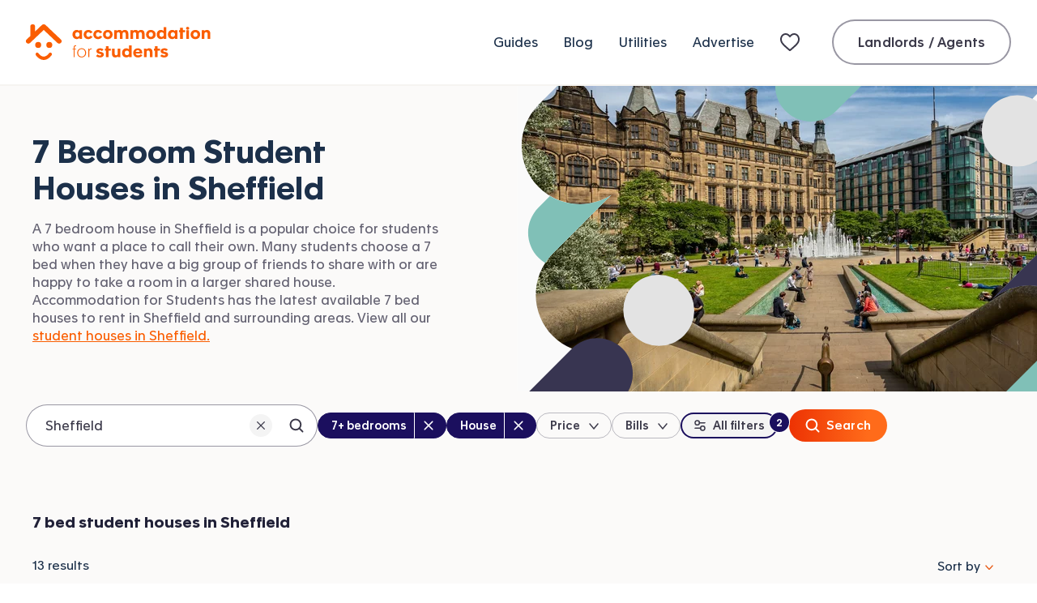

--- FILE ---
content_type: text/html; charset=utf-8
request_url: https://www.accommodationforstudents.com/sheffield/student-houses/7-bedroom-student-houses
body_size: 42187
content:
<!DOCTYPE html><html lang="en" class="no-js"><head><meta charSet="utf-8" data-sentry-element="meta" data-sentry-source-file="_app.tsx"/><meta name="viewport" content="width=device-width, initial-scale=1.0 interactive-widget=resizes-content" data-sentry-element="meta" data-sentry-source-file="_app.tsx"/><meta name="theme-color" content="#fa5D00" data-sentry-element="meta" data-sentry-source-file="_app.tsx"/><meta name="color-scheme" content="only light" data-sentry-element="meta" data-sentry-source-file="_app.tsx"/><base href="/"/><link rel="preload" href="/fonts/apax-regular.woff2" as="font" type="font/woff2" crossorigin="anonymous"/><link rel="preconnect" href="https://www.google-analytics.com" crossorigin="anonymous"/><link rel="preconnect" href="https://www.googletagmanager.com" crossorigin="anonymous"/><link rel="shortcut icon" href="/favicon.ico"/><link rel="apple-touch-icon" href="/media/favicons/favicon-152x152.png"/><link rel="icon" type="image/png" href="/media/favicons/favicon-16x16.png" sizes="16x16"/><link rel="icon" type="image/png" href="/media/favicons/favicon-32x32.png" sizes="32x32"/><link rel="icon" type="image/png" href="/media/favicons/favicon-48x48.png" sizes="48x48"/><link rel="icon" type="image/png" href="/media/favicons/favicon-96x96.png" sizes="96x96"/><link rel="icon" type="image/png" href="/media/favicons/favicon-128x128.png" sizes="128x128"/><link rel="icon" type="image/png" href="/media/favicons/favicon-152x152.png" sizes="152x152"/><link rel="icon" type="image/png" href="/media/favicons/favicon-192x192.png" sizes="192x192"/><link rel="icon" type="image/png" href="/media/favicons/favicon-512x512.png" sizes="512x512"/><link rel="manifest" href="/manifest.json"/><style>
                @font-face {
                  font-family: 'ApaxSubset';
                  src: url('/fonts/apax-regular.woff2') format('woff2'),
                      url('/fonts/apax-regular.woff') format('woff');
                  font-display: block;
                }

                @font-face {
                  font-family: 'Apax';
                  src: url('/fonts/apax-regular.woff2') format('woff2'),
                      url('/fonts/apax-regular.woff') format('woff');
                  font-display: swap;
                }

                @font-face {
                  font-family: 'Apax';
                  src: url('/fonts/apax-regular-italic.woff2') format('woff2'),
                      url('/fonts/apax-regular-italic.woff') format('woff');
                  font-style: italic;
                  font-display: swap;
                }

                @font-face {
                  font-family: 'Apax';
                  src: url('/fonts/apax-medium.woff2') format('woff2'),
                      url('/fonts/apax-medium.woff') format('woff');
                  font-weight: 500;
                  font-display: swap;
                }

                @font-face {
                  font-family: 'Apax';
                  src: url('/fonts/apax-bold.woff2') format('woff2'),
                      url('/fonts/apax-bold.woff') format('woff');
                  font-weight: 700;
                  font-display: swap;
                }

                body {
                  font-family: Helvetica, Arial, sans-serif;
                }

                .fonts-loaded-1 body {
                  font-family: 'ApaxSubset', Helvetica, Arial, sans-serif;
                }

                .fonts-loaded-2 body {
                  font-family: 'Apax', 'ApaxSubset', Helvetica, Arial, sans-serif;
                }
              </style><title>7 Bedroom Student Houses in Sheffield | Page 1 | Accommodation for Students</title><link rel="canonical" href="https://www.accommodationforstudents.com/sheffield/student-houses/7-bedroom-student-houses"/><meta name="description" content="7 bedroom student houses in Sheffield. Contact student landlords and agents offering student houses in Sheffield near universities available now." data-sentry-element="meta" data-sentry-source-file="index.tsx"/><meta name="rating" content="general" data-sentry-element="meta" data-sentry-source-file="index.tsx"/><meta name="robots" content="all" data-sentry-element="meta" data-sentry-source-file="index.tsx"/><meta property="og:site_name" content="Accommodation for Students" data-sentry-element="meta" data-sentry-source-file="index.tsx"/><meta property="og:type" content="website" data-sentry-element="meta" data-sentry-source-file="index.tsx"/><meta property="og:url" content="https://www.accommodationforstudents.com/sheffield/student-houses/7-bedroom-student-houses" data-sentry-element="meta" data-sentry-source-file="index.tsx"/><meta property="og:title" content="7 Bedroom Student Houses in Sheffield | Page 1 | Accommodation for Students" data-sentry-element="meta" data-sentry-source-file="index.tsx"/><meta property="og:description" content="7 bedroom student houses in Sheffield. Contact student landlords and agents offering student houses in Sheffield near universities available now." data-sentry-element="meta" data-sentry-source-file="index.tsx"/><meta property="og:image" content="https://accommodationforstudents.com/cdn-cgi/image/f=auto,q=85,w=1200/https://images.accommodationforstudents.com/city-landing-pages/sheffield.jpg" data-sentry-element="meta" data-sentry-source-file="index.tsx"/><meta property="twitter:card" content="summary_large_image" data-sentry-element="meta" data-sentry-source-file="index.tsx"/><meta property="twitter:site" content="@accomforstudent" data-sentry-element="meta" data-sentry-source-file="index.tsx"/><meta property="twitter:url" content="https://www.accommodationforstudents.com/sheffield/student-houses/7-bedroom-student-houses" data-sentry-element="meta" data-sentry-source-file="index.tsx"/><meta property="twitter:title" content="7 Bedroom Student Houses in Sheffield | Page 1 | Accommodation for Students" data-sentry-element="meta" data-sentry-source-file="index.tsx"/><meta property="twitter:description" content="7 bedroom student houses in Sheffield. Contact student landlords and agents offering student houses in Sheffield near universities available now." data-sentry-element="meta" data-sentry-source-file="index.tsx"/><meta property="twitter:image" content="https://accommodationforstudents.com/cdn-cgi/image/f=auto,q=85,w=1200,h=600,fit=cover/https://images.accommodationforstudents.com/city-landing-pages/sheffield.jpg" data-sentry-element="meta" data-sentry-source-file="index.tsx"/><meta property="snapchat:sticker" content="https://accommodationforstudents.com/cdn-cgi/image/f=auto,q=85,w=1200/https://images.accommodationforstudents.com/city-landing-pages/sheffield.jpg" data-sentry-element="meta" data-sentry-source-file="index.tsx"/><meta name="next-head-count" content="38"/><script data-sentry-element="Script" data-sentry-source-file="_app.tsx" data-nscript="beforeInteractive">
                (function() {
                  if ('fonts' in document) {
                    // Optimization for Repeat Views
                    if (sessionStorage.fontsLoadedCriticalFoftPreload) {
                      document.documentElement.classList.add('fonts-loaded-2');
                      return;
                    }

                    document.fonts.load('1em ApaxSubset').then(function () {
                      document.documentElement.classList.add('fonts-loaded-1');

                      Promise.all([
                        document.fonts.load('400 1em Apax'),
                        document.fonts.load('italic 400 1em Apax'),
                        document.fonts.load('500 1em Apax'),
                        document.fonts.load('700 1em Apax'),
                      ]).then(function() {
                        document.documentElement.classList.add('fonts-loaded-2');

                        // Optimization for Repeat Views
                        sessionStorage.fontsLoadedCriticalFoftPreload = true;
                      });
                    });
                  }
                })();
              </script><script type="application/ld+json" data-sentry-element="Script" data-sentry-source-file="_app.tsx" data-nscript="beforeInteractive">
                {
                  "@context" : "https://schema.org",
                  "@type" : "Organization",
                  "name" : "Accommodation for Students",
                  "url" : "https://www.accommodationforstudents.com",
                  "sameAs" : [
                  "https://www.trustpilot.com/review/www.accommodationforstudents.com",
                  "https://www.pinterest.com/afsuk/",
                  "https://www.facebook.com/accommodation4students",
                  "https://twitter.com/accomforstudent",
                  "https://www.linkedin.com/company/accommodation-for-students-limited",
                  "https://www.tiktok.com/@accommodationforstudents"
                  ],
                  "aggregateRating": {
                    "@type" :"AggregateRating",
                    "ratingValue":"9",
                    "bestRating":"10",
                    "reviewCount":"73"
                  }
                }
            </script><script type="application/ld+json" data-nscript="beforeInteractive">
                {
                  "@context" : "https://schema.org",
                  "@type" : "WebSite",
                  "additionalType": "Accommodation",
                  "name" : "Accommodation for Students",
                  "url" : "https://www.accommodationforstudents.com"
                }
            </script><script type="application/ld+json" data-sentry-element="Script" data-sentry-source-file="index.tsx" data-nscript="beforeInteractive">{
"@context": "http://schema.org",
"@type": "Webpage",
"additionalType": "Accommodation",
"name": "Student Accommodation Sheffield",
"breadcrumb": "Home > Sheffield > Houses > 7 Bed Houses",
"url" : "https://www.accommodationforstudents.com/sheffield/student-houses/7-bedroom-student-houses"
}</script><link rel="preload" href="/_next/static/css/4dc553726d39b9ed.css" as="style"/><link rel="stylesheet" href="/_next/static/css/4dc553726d39b9ed.css" data-n-g=""/><link rel="preload" href="/_next/static/css/b860428447a88df6.css" as="style"/><link rel="stylesheet" href="/_next/static/css/b860428447a88df6.css" data-n-p=""/><link rel="preload" href="/_next/static/css/65aa3efbbdc40c69.css" as="style"/><link rel="stylesheet" href="/_next/static/css/65aa3efbbdc40c69.css" data-n-p=""/><link rel="preload" href="/_next/static/css/1cf9654e8c49872f.css" as="style"/><link rel="stylesheet" href="/_next/static/css/1cf9654e8c49872f.css" data-n-p=""/><noscript data-n-css=""></noscript><script defer="" nomodule="" src="/_next/static/chunks/polyfills-42372ed130431b0a.js"></script><script src="/scripts/modernizr.js" data-sentry-element="Script" data-sentry-source-file="_app.tsx" defer="" data-nscript="beforeInteractive"></script><script src="/_next/static/chunks/webpack-da3bd00d289e5641.js" defer=""></script><script src="/_next/static/chunks/framework-22c76c6e1a554a8b.js" defer=""></script><script src="/_next/static/chunks/main-f359af1d4e789c00.js" defer=""></script><script src="/_next/static/chunks/pages/_app-1ffcead60134cc2d.js" defer=""></script><script src="/_next/static/chunks/b9717a93-1ccd0554076c9a14.js" defer=""></script><script src="/_next/static/chunks/fec483df-f9218910308c1d87.js" defer=""></script><script src="/_next/static/chunks/57063-16591617f09cb135.js" defer=""></script><script src="/_next/static/chunks/41993-b166f14ba8fc7e04.js" defer=""></script><script src="/_next/static/chunks/61998-746a79449e23f1f5.js" defer=""></script><script src="/_next/static/chunks/66834-2243f07648acbd29.js" defer=""></script><script src="/_next/static/chunks/42410-1c5bc4ead1c117a1.js" defer=""></script><script src="/_next/static/chunks/66826-9c4926283379ed14.js" defer=""></script><script src="/_next/static/chunks/68924-86e074825cbdf34f.js" defer=""></script><script src="/_next/static/chunks/70321-84ec93f1a0b9394e.js" defer=""></script><script src="/_next/static/chunks/85518-8384029b57895e30.js" defer=""></script><script src="/_next/static/chunks/54483-2488a6a5ae9b9de0.js" defer=""></script><script src="/_next/static/chunks/70569-9e0ab4016672387e.js" defer=""></script><script src="/_next/static/chunks/37300-ed9125c181411e72.js" defer=""></script><script src="/_next/static/chunks/91498-0c8bdc2abec72d3e.js" defer=""></script><script src="/_next/static/chunks/15689-b1784e709ac01a4d.js" defer=""></script><script src="/_next/static/chunks/61508-e8cba38a565b49b2.js" defer=""></script><script src="/_next/static/chunks/78615-ed74fa2a65f9723d.js" defer=""></script><script src="/_next/static/chunks/38466-63686f8efc4338ba.js" defer=""></script><script src="/_next/static/chunks/22089-64f31843858c422e.js" defer=""></script><script src="/_next/static/chunks/24081-de4a24c5dcdefd4d.js" defer=""></script><script src="/_next/static/chunks/65676-833b701c10920d1a.js" defer=""></script><script src="/_next/static/chunks/98603-8eeacfb91cebd6a0.js" defer=""></script><script src="/_next/static/chunks/57421-840e71d3011810ad.js" defer=""></script><script src="/_next/static/chunks/43856-7a811e238b78ccf2.js" defer=""></script><script src="/_next/static/chunks/31240-a426e718ee81a04a.js" defer=""></script><script src="/_next/static/chunks/13974-8c9b17709cd2a111.js" defer=""></script><script src="/_next/static/chunks/pages/landing-page/bedrooms-1cbb306778e0188c.js" defer=""></script><script src="/_next/static/vUSG711sgKRtUl5CB7zwp/_buildManifest.js" defer=""></script><script src="/_next/static/vUSG711sgKRtUl5CB7zwp/_ssgManifest.js" defer=""></script></head><body><div id="__next"><header class="Header__header--e563a" data-sentry-component="Header" data-sentry-source-file="index.tsx"><div class="Header__inner--db394"><a class="Logo__logo--34a66 Header__logo--f853c" data-sentry-element="Logo" data-sentry-source-file="index.tsx" href="/"><svg class="Logo__icon--784cc" xmlns="http://www.w3.org/2000/svg" fill="none" viewBox="0 0 228 44" data-sentry-element="svg" data-sentry-component="ThorDefault" data-sentry-source-file="ThorDefault.tsx"><path fill="currentColor" fill-rule="evenodd" d="M31.363 35.3c.838.723.963 2.028.28 2.913-2.961 3.843-6.187 5.79-9.595 5.79-.111 0-.221-.002-.331-.006-5.584-.207-9.288-5.663-9.443-5.896-.622-.935-.412-2.228.47-2.888.883-.659 2.1-.439 2.723.492.056.08 2.787 4.031 6.405 4.15 2.219.093 4.502-1.36 6.738-4.259.684-.887 1.919-1.022 2.753-.296Z" clip-rule="evenodd" data-sentry-element="path" data-sentry-source-file="ThorDefault.tsx"></path><rect width="7.332" height="7.346" x="11.464" y="21.792" fill="currentColor" rx="3.666" data-sentry-element="rect" data-sentry-source-file="ThorDefault.tsx"></rect><rect width="7.332" height="7.346" x="25.204" y="21.792" fill="currentColor" rx="3.666" data-sentry-element="rect" data-sentry-source-file="ThorDefault.tsx"></rect><path fill="currentColor" d="M43.172 22.891a2.97 2.97 0 0 0-.101-4.215L24.2.79c-.615-.584-1.425-.788-2.203-.788-.793 0-1.585.205-2.2.788l-8.459 8.02V2.96A2.967 2.967 0 0 0 8.364.001 2.967 2.967 0 0 0 5.39 2.959v11.49L.93 18.675a2.97 2.97 0 0 0-.103 4.215 3 3 0 0 0 2.17.925 3 3 0 0 0 2.068-.824L22 6.94l16.935 16.052c.58.55 1.324.824 2.067.824.791 0 1.581-.31 2.17-.925ZM58.998 40.57h1.118v-9.722h1.932v-.956h-1.932v-1.709c0-1.017.407-1.302 1.261-1.302.265 0 .59.041.692.061l.02-.935a5.763 5.763 0 0 0-.834-.061c-.691 0-1.322.163-1.708.55-.407.406-.55.955-.55 1.789v1.607h-1.403v.956h1.404v9.721ZM68.792 40.854c3.214 0 5.492-2.38 5.492-5.654 0-3.275-2.278-5.634-5.492-5.634-3.213 0-5.491 2.36-5.491 5.634 0 3.254 2.278 5.654 5.491 5.654Zm0-.956c-2.684 0-4.332-2.013-4.332-4.698 0-2.685 1.648-4.678 4.332-4.678 2.685 0 4.332 1.993 4.332 4.678 0 2.685-1.647 4.698-4.332 4.698ZM77.044 40.57h1.118v-6.143c0-2.176.814-3.722 2.502-3.722.183 0 .366 0 .55.04v-1.057a2.647 2.647 0 0 0-.469-.04c-1.24 0-2.339.813-2.664 1.891h-.02v-1.647h-1.038c.02.488.02 1.118.02 1.606v9.071ZM91.245 40.895c2.705 0 4.922-1.18 4.922-3.62 0-2.177-1.79-2.828-3.478-3.214l-.996-.224c-.936-.203-1.546-.427-1.546-1.037 0-.508.508-.813 1.322-.813.936 0 1.81.406 2.339 1.057l2.054-1.85c-.976-1.099-2.705-1.628-4.352-1.628-2.38 0-4.536 1.14-4.536 3.499 0 2.176 1.729 2.888 3.356 3.254l1.098.264c.916.203 1.566.346 1.566.915 0 .63-.691.936-1.627.936-1.24 0-2.115-.529-2.766-1.342l-2.095 1.993c1.119 1.2 2.888 1.81 4.74 1.81ZM98.697 40.57h3.315v-8.095h2.827v-2.583h-2.827v-2.909h-3.315v2.909h-1.24v2.583h1.24v8.094ZM110.195 40.915c1.566 0 2.563-.549 3.214-1.301v.956h3.233c-.02-.55-.02-1.12-.02-1.648v-9.03h-3.315v6.244c0 1.017-.57 2.054-1.912 2.054s-1.871-.976-1.871-2.319v-5.98h-3.336v6.61c0 2.767 1.485 4.414 4.007 4.414ZM123.755 40.834c1.607 0 2.888-.65 3.518-1.404h.021v1.14h3.193c-.02-.468-.02-.936-.02-1.404V26.027h-3.295v4.84c-.631-.67-1.81-1.28-3.336-1.28-3.152 0-5.207 2.44-5.207 5.633 0 3.214 2.156 5.614 5.126 5.614Zm.915-2.746c-1.688 0-2.644-1.18-2.644-2.847 0-1.607.976-2.868 2.644-2.868 1.688 0 2.664 1.261 2.664 2.868 0 1.667-.976 2.847-2.664 2.847ZM138.229 40.895c2.685 0 4.495-1.281 5.451-2.4l-1.953-1.81c-.61.671-1.627 1.647-3.335 1.647-1.607 0-2.644-.895-2.827-2.237h7.952c.021-.305.021-.63.021-.895 0-3.254-1.953-5.613-5.41-5.613-3.356 0-5.675 2.338-5.675 5.593 0 3.58 2.4 5.715 5.776 5.715Zm-2.623-6.956c.142-1.281 1.057-2.054 2.44-2.054 1.363 0 2.237.793 2.339 2.054h-4.779ZM145.637 40.57h3.295v-6.163c0-1.037.61-2.115 1.993-2.115 1.322 0 1.993 1.057 1.993 2.38v5.898h3.295v-6.61c0-2.746-1.566-4.414-4.068-4.414-1.566 0-2.644.63-3.295 1.383v-1.037h-3.234c.021.57.021 1.118.021 1.667v9.01ZM159.237 40.57h3.315v-8.095h2.827v-2.583h-2.827v-2.909h-3.315v2.909h-1.241v2.583h1.241v8.094ZM170.574 40.895c2.705 0 4.922-1.18 4.922-3.62 0-2.177-1.789-2.828-3.478-3.214l-.996-.224c-.936-.203-1.546-.427-1.546-1.037 0-.508.509-.813 1.322-.813.936 0 1.81.406 2.339 1.057l2.054-1.85c-.976-1.099-2.705-1.628-4.352-1.628-2.38 0-4.536 1.14-4.536 3.499 0 2.176 1.729 2.888 3.356 3.254l1.098.264c.916.203 1.567.346 1.567.915 0 .63-.692.936-1.628.936-1.24 0-2.115-.529-2.766-1.342l-2.095 1.993c1.119 1.2 2.889 1.81 4.739 1.81ZM62.619 18.204c1.607 0 2.888-.65 3.519-1.403h.02v1.14h3.153V7.261h-3.214v.997c-.65-.773-1.871-1.302-3.397-1.302-3.152 0-5.206 2.44-5.206 5.634 0 3.193 2.156 5.614 5.125 5.614Zm.915-2.745c-1.688 0-2.644-1.18-2.644-2.848 0-1.606.977-2.867 2.644-2.867 1.688 0 2.665 1.26 2.665 2.867 0 1.668-.977 2.848-2.665 2.848ZM77.033 18.265c2.4 0 4.291-1.26 5.166-2.949l-2.766-1.322c-.387.855-1.14 1.465-2.298 1.465-1.648 0-2.584-1.2-2.584-2.848 0-1.668.997-2.867 2.584-2.867 1.159 0 1.891.61 2.257 1.464l2.787-1.281c-.814-1.73-2.584-2.97-5.044-2.97-3.397 0-5.838 2.319-5.838 5.695 0 3.132 2.258 5.614 5.736 5.614ZM88.97 18.265c2.4 0 4.291-1.26 5.166-2.949l-2.766-1.322c-.386.855-1.139 1.465-2.298 1.465-1.648 0-2.583-1.2-2.583-2.848 0-1.668.996-2.867 2.583-2.867 1.159 0 1.891.61 2.257 1.464l2.787-1.281c-.814-1.73-2.583-2.97-5.044-2.97-3.397 0-5.838 2.319-5.838 5.695 0 3.132 2.258 5.614 5.736 5.614ZM101.029 18.265c3.458 0 5.919-2.277 5.919-5.633 0-3.377-2.461-5.675-5.878-5.675-3.417 0-5.898 2.278-5.898 5.675 0 3.335 2.42 5.633 5.857 5.633Zm.02-2.806c-1.688 0-2.644-1.18-2.644-2.848 0-1.606.977-2.867 2.644-2.867 1.689 0 2.665 1.26 2.665 2.867 0 1.668-.976 2.848-2.665 2.848ZM108.931 17.94h3.275v-6.163c0-1.037.529-2.115 1.912-2.115 1.322 0 1.912 1.058 1.912 2.38v5.898h3.274v-6.163c0-1.037.529-2.115 1.912-2.115 1.322 0 1.912 1.058 1.912 2.38v5.898h3.274v-6.61c0-2.746-1.545-4.414-4.108-4.414-1.953 0-3.092.834-3.742 1.567-.672-.997-1.77-1.567-3.214-1.567-1.566 0-2.563.631-3.213 1.383V7.263h-3.214c.02.57.02 1.119.02 1.668v9.01ZM128.952 17.94h3.275v-6.163c0-1.037.529-2.115 1.912-2.115 1.322 0 1.912 1.058 1.912 2.38v5.898h3.274v-6.163c0-1.037.529-2.115 1.912-2.115 1.322 0 1.912 1.058 1.912 2.38v5.898h3.274v-6.61c0-2.746-1.545-4.414-4.108-4.414-1.953 0-3.092.834-3.742 1.567-.672-.997-1.77-1.567-3.214-1.567-1.566 0-2.563.631-3.213 1.383V7.263h-3.214c.02.57.02 1.119.02 1.668v9.01ZM154.18 18.265c3.458 0 5.919-2.277 5.919-5.633 0-3.377-2.461-5.675-5.878-5.675-3.417 0-5.899 2.278-5.899 5.675 0 3.335 2.421 5.633 5.858 5.633Zm.02-2.806c-1.688 0-2.644-1.18-2.644-2.848 0-1.606.977-2.867 2.644-2.867 1.689 0 2.665 1.26 2.665 2.867 0 1.668-.976 2.848-2.665 2.848ZM166.577 18.204c1.607 0 2.888-.65 3.519-1.403h.02v1.14h3.193c-.02-.469-.02-.936-.02-1.404V3.397h-3.295v4.841c-.63-.67-1.81-1.28-3.335-1.28-3.153 0-5.207 2.44-5.207 5.633 0 3.214 2.156 5.614 5.125 5.614Zm.915-2.745c-1.688 0-2.644-1.18-2.644-2.848 0-1.606.977-2.867 2.644-2.867 1.689 0 2.665 1.26 2.665 2.867 0 1.668-.976 2.848-2.665 2.848ZM180.421 18.204c1.607 0 2.888-.65 3.519-1.403h.02v1.14h3.153V7.261h-3.214v.997c-.651-.773-1.871-1.302-3.397-1.302-3.152 0-5.206 2.44-5.206 5.634 0 3.193 2.156 5.614 5.125 5.614Zm.915-2.745c-1.688 0-2.644-1.18-2.644-2.848 0-1.606.977-2.867 2.644-2.867 1.688 0 2.665 1.26 2.665 2.867 0 1.668-.977 2.848-2.665 2.848ZM190.36 17.94h3.316V9.845h2.827V7.262h-2.827V4.354h-3.316v2.908h-1.24v2.583h1.24v8.095ZM199.601 6.693c1.078 0 1.891-.753 1.891-1.81 0-1.038-.813-1.79-1.891-1.79-1.099 0-1.892.752-1.892 1.79 0 1.057.814 1.81 1.892 1.81Zm-1.648 11.247h3.336V7.262h-3.336V17.94ZM209.138 18.265c3.458 0 5.919-2.277 5.919-5.633 0-3.377-2.461-5.675-5.878-5.675-3.417 0-5.898 2.278-5.898 5.675 0 3.335 2.42 5.633 5.857 5.633Zm.021-2.806c-1.688 0-2.644-1.18-2.644-2.848 0-1.606.976-2.867 2.644-2.867 1.688 0 2.664 1.26 2.664 2.867 0 1.668-.976 2.848-2.664 2.848ZM217.041 17.94h3.295v-6.163c0-1.037.61-2.115 1.993-2.115 1.322 0 1.993 1.058 1.993 2.38v5.898h3.295v-6.61c0-2.746-1.566-4.414-4.068-4.414-1.566 0-2.644.631-3.295 1.383V7.263h-3.234c.021.57.021 1.119.021 1.668v9.01Z" data-sentry-element="path" data-sentry-source-file="ThorDefault.tsx"></path></svg><span class="Logo__text--c0a5f">Accommodation for Students</span></a><nav class="Header__nav--5df8a" aria-label="Primary navigation" data-sentry-component="PrimaryNavigationUK" data-sentry-source-file="index.tsx"><ul class="PrimaryNavigationUk__list--6052e"><li class="PrimaryNavigationUk__item--6e528"><a class="Link__link--de51f PrimaryNavigationUk__link--bf5a9" href="/student-guides">Guides</a></li><li class="PrimaryNavigationUk__item--6e528"><a class="Link__link--de51f PrimaryNavigationUk__link--bf5a9" href="/student-blog">Blog</a></li><li class="PrimaryNavigationUk__item--6e528"><a class="Link__link--de51f PrimaryNavigationUk__link--bf5a9" href="/utilities">Utilities</a></li><li class="PrimaryNavigationUk__item--6e528"><a class="Link__link--de51f PrimaryNavigationUk__link--bf5a9" href="/advertise">Advertise</a></li><li class="PrimaryNavigationUk__item--6e528"><a class="Link__link--de51f PrimaryNavigationUk__link--bf5a9 PrimaryNavigationUk__shortlist--62ef5" title="My shortlist" data-sentry-element="Link" data-sentry-source-file="index.tsx" href="/shortlist"><svg width="32" height="24" viewBox="0 0 32 24" xmlns="http://www.w3.org/2000/svg" class="ShortlistNavIcon__shortlistNavIcon--2daca" aria-hidden="true" focusable="false" data-sentry-element="svg" data-sentry-component="ShortlistNavIcon" data-sentry-source-file="index.tsx"><defs data-sentry-element="defs" data-sentry-source-file="index.tsx"><linearGradient id="R36cm" gradientUnits="objectBoundingBox" x1="1" y1="1" x2="0" y2="0" data-sentry-element="linearGradient" data-sentry-source-file="index.tsx"><stop offset="0" stop-color="#F4472C" data-sentry-element="stop" data-sentry-source-file="index.tsx"></stop><stop offset="1" stop-color="#FF7B3A" data-sentry-element="stop" data-sentry-source-file="index.tsx"></stop></linearGradient></defs><path fill-rule="evenodd" clip-rule="evenodd" d="M0 8.52717C0 4.36065 2.85888 1 6.84375 1C8.27182 1 9.58432 1.47136 10.7198 2.37564C11.2499 2.79785 11.6646 3.20073 12 3.54808C12.3354 3.20073 12.7501 2.79785 13.2802 2.37564C14.4157 1.47136 15.7282 1 17.1562 1C21.1411 1 24 4.36065 24 8.52717C24 10.8356 23.087 12.743 21.6189 14.5674C20.1877 16.3457 18.1638 18.1218 15.8381 20.1626L15.781 20.2128C14.9744 20.9206 14.0659 21.7179 13.1221 22.5679C12.8154 22.8443 12.4169 23 12 23C11.5833 23 11.1849 22.8444 10.8783 22.5681C9.93445 21.7182 9.02575 20.9207 8.21953 20.2132L8.1624 20.1631C5.83649 18.122 3.81239 16.3458 2.3812 14.5674C0.912957 12.743 0 10.8356 0 8.52717ZM6.84375 3C4.16572 3 2 5.25147 2 8.52717C2 10.2388 2.65418 11.7167 3.93929 13.3135C5.24974 14.9418 7.14376 16.6083 9.53872 18.71L9.54139 18.7123C10.2849 19.3648 11.1243 20.1015 12 20.8872C12.8763 20.1009 13.7163 19.3638 14.4606 18.7106L14.4618 18.7095C16.8565 16.6081 18.7504 14.9417 20.0608 13.3135C21.3458 11.7167 22 10.2388 22 8.52717C22 5.25147 19.8343 3 17.1562 3C16.1967 3 15.3202 3.30775 14.5262 3.94011C13.9127 4.42868 13.5477 4.81941 13.1812 5.21162C13.0294 5.37417 12.8772 5.53697 12.7071 5.70711L12 6.41421L11.2929 5.70711C11.1228 5.53697 10.9706 5.37417 10.8188 5.21162C10.4523 4.81941 10.0873 4.42868 9.47381 3.94012C8.67978 3.30775 7.80328 3 6.84375 3Z" fill="#3C3A4A" data-sentry-element="path" data-sentry-source-file="index.tsx"></path></svg> <span class="PrimaryNavigationUk__shortlistTitle--71f2c">My shortlist</span></a></li><li class="PrimaryNavigationUk__item--6e528 PrimaryNavigationUk__login--cb179"><a class="Button__button--oln3M Button__secondary--DMA0t Button__normalSize--Ddud2" href="/landlord-admin/login" data-sentry-element="AfsButton" data-sentry-source-file="index.tsx" data-sentry-component="Button">Landlords / Agents</a></li></ul></nav><button class="BurgerButton__button--09b70 Header__burger--a910f" data-sentry-element="BurgerButton" data-sentry-source-file="index.tsx" data-sentry-component="BurgerButton" type="button"><span class="BurgerButton__text--f1d74">Mobile Menu</span></button></div></header><main class="PageTemplate__main--e6f93 LocationLandingPageWithPagination__landing-page--df482" data-sentry-element="PageTemplate" data-sentry-component="LocationLandingPageWithPagination" data-sentry-source-file="index.tsx"><div class="HeroLocationLanding__hero--5347e"><div class="HeroLocationLanding__inner--34486"><div class="HeroLocationLanding__media--40a89"><picture class="HeroLocationLanding__image--fe2c3" data-sentry-element="picture" data-sentry-component="Picture" data-sentry-source-file="index.tsx"><source id="small-mobile" srcSet="https://accommodationforstudents.com/cdn-cgi/image/f=auto,q=85,w=420,h=135,fit=cover/https://images.accommodationforstudents.com/city-landing-pages/sheffield.jpg 1x, https://accommodationforstudents.com/cdn-cgi/image/f=auto,q=85,w=420,h=135,dpr=2,fit=cover/https://images.accommodationforstudents.com/city-landing-pages/sheffield.jpg 2x" media="(max-width: 420px)"/><source id="mobile" srcSet="https://accommodationforstudents.com/cdn-cgi/image/f=auto,q=85,w=660,h=185,fit=cover/https://images.accommodationforstudents.com/city-landing-pages/sheffield.jpg 1x, https://accommodationforstudents.com/cdn-cgi/image/f=auto,q=85,w=660,h=185,dpr=2,fit=cover/https://images.accommodationforstudents.com/city-landing-pages/sheffield.jpg 2x" media="(min-width: 421px) and (max-width: 660px)"/><source id="desktop" srcSet="https://accommodationforstudents.com/cdn-cgi/image/f=auto,q=85,w=740,h=377,fit=cover/https://images.accommodationforstudents.com/city-landing-pages/sheffield.jpg 1x, https://accommodationforstudents.com/cdn-cgi/image/f=auto,q=85,w=740,h=377,dpr=2,fit=cover/https://images.accommodationforstudents.com/city-landing-pages/sheffield.jpg 2x" media="(min-width: 661px)"/><img src="https://accommodationforstudents.com/cdn-cgi/image/f=auto,q=85,w=740,h=377,fit=cover/https://images.accommodationforstudents.com/city-landing-pages/sheffield.jpg" alt="Sheffield"/></picture><img class="HeroLocationLanding__imageMaskDesktop--ba8a1" alt="" src="[data-uri]"/><img class="HeroLocationLanding__imageMaskMobile--10990" alt="" src="[data-uri]"/></div><div class="HeroLocationLanding__content--1fdb4"><h1 class="HeroLocationLanding__heading--585c0"><span class="HeroLocationLanding__subheading--4271a">7 Bedroom Student Houses in</span> <span class="HeroLocationLanding__location--e7715">Sheffield</span></h1><div class="HeroLocationLanding__desktopTagline--b0e9e"><p class="HeroLocationLanding__text--c44d1">A 7 bedroom house in Sheffield is a popular choice for students who want a place to call their own. Many students choose a 7 bed when they have a big group of friends to share with or are happy to take a room in a larger shared house. Accommodation for Students has the latest available 7 bed houses to rent in Sheffield and surrounding areas. View all our <a class="Link__link--de51f HeroLocationLanding__link--b9852" href="/sheffield/student-houses">student houses in Sheffield.</a></p></div><div class="ExpandableText__wrapper--d9d0c HeroLocationLanding__mobileTagline--bb5a3" style="scroll-margin-top:100px" data-sentry-component="ExpandableText" data-sentry-source-file="index.tsx"><div id="hero-location-tagline" style="-webkit-line-clamp:3" class="ExpandableText__contentContainer--f1162"><p class="HeroLocationLanding__text--c44d1">A 7 bedroom house in Sheffield is a popular choice for students who want a place to call their own. Many students choose a 7 bed when they have a big group of friends to share with or are happy to take a room in a larger shared house. Accommodation for Students has the latest available 7 bed houses to rent in Sheffield and surrounding areas. View all our <a class="Link__link--de51f HeroLocationLanding__link--b9852" href="/sheffield/student-houses">student houses in Sheffield.</a></p></div><button class="LinkButton__linkButton--889e8 ExpandableText__linkButton--7b62e ExpandableText__linkButtonInline--078c3 HeroLocationLanding__taglineButton--6f89e" type="button" aria-expanded="false" aria-controls="hero-location-tagline"><span style="background:linear-gradient(90deg, rgba(255, 255, 255, 0) 10%, #fff 25%)" class="ExpandableText__linkButtonInner--3c653">See more</span></button></div></div></div></div><span style="font-size:0"></span><search id="filter" class="SearchBar__wrapper--20e9a SearchBar__wrapperLandingPage--9554c" data-sentry-element="search" data-sentry-source-file="index.tsx"><div class="SearchBar__inner--7b40a SearchBar__innerLandingPage--41778"><div class="LocationAutocompleteField__field--8e865 LocationField__desktopField--6e53e SearchBar__location--181cf"><div><input class="LocationField__input--31185 LocationField__inputWithValue--526f4" aria-activedescendant="" aria-autocomplete="list" aria-controls="location-field-menu" aria-expanded="false" aria-labelledby="location-field-label" autoComplete="off" id="location-field-input" role="combobox" name="location" type="search" placeholder="Search location" value="Sheffield"/><label class="LocationField__hiddenText--a2013" id="location-field-label" for="location-field-input">Location</label><button type="button" aria-label="Clear" class="ClearButton__clearButton--54e55 LocationField__clearButton--772f4" aria-controls="location-field-input" data-sentry-component="ClearButton" data-sentry-source-file="index.tsx"><span class="ClearButton__clearButtonInner--b3655"><svg xmlns="http://www.w3.org/2000/svg" aria-hidden="true" focusable="false" width="20" height="20" style="pointer-events:none" class="ClearButton__clearIcon--b072d" data-sentry-element="svg" data-sentry-source-file="index.tsx" data-sentry-component="Svg"><use href="/media/svg-sprites/utility.2f532ba6.svg#close" xlink:href="/media/svg-sprites/utility.2f532ba6.svg#close" width="100%" height="100%" data-sentry-element="use" data-sentry-source-file="index.tsx"></use></svg></span></button><button class="LocationField__searchButton--1d85b LocationField__searchButtonLandingPage--1b0af" data-sentry-component="SearchButton" data-sentry-source-file="Components.tsx"><svg xmlns="http://www.w3.org/2000/svg" fill="none" viewBox="0 0 18 18" class="LocationField__searchIcon--d2130"><g stroke="currentColor" stroke-width="2" clip-path="url(#search-icon-43388_svg__a)"><circle cx="7.875" cy="7.875" r="6.375"></circle><path stroke-linecap="round" d="m12.75 12.75 3.75 3.75"></path></g><defs><clipPath id="search-icon-43388_svg__a"><path fill="#fff" d="M0 0h18v18H0z"></path></clipPath></defs></svg> <span class="LocationField__hiddenText--a2013">Search location</span></button></div></div><div class="LocationField__mobileField--01909 SearchBar__location--181cf"><div class="LocationField__mobileButtonWrapper--3a049"><button class="LocationField__mobileButton--488ef" aria-controls="location-field-mobile" aria-haspopup="true" aria-expanded="false" aria-label="Selected location is Sheffield. Click to edit location.">Sheffield</button><button type="button" aria-label="Clear location" class="ClearButton__clearButton--54e55 LocationField__mobileClearButton--71bee" aria-controls="location-field-mobile" aria-haspopup="true" aria-expanded="false" data-sentry-component="ClearButton" data-sentry-source-file="index.tsx"><span class="ClearButton__clearButtonInner--b3655"><svg xmlns="http://www.w3.org/2000/svg" aria-hidden="true" focusable="false" width="20" height="20" style="pointer-events:none" class="ClearButton__clearIcon--b072d" data-sentry-element="svg" data-sentry-source-file="index.tsx" data-sentry-component="Svg"><use href="/media/svg-sprites/utility.2f532ba6.svg#close" xlink:href="/media/svg-sprites/utility.2f532ba6.svg#close" width="100%" height="100%" data-sentry-element="use" data-sentry-source-file="index.tsx"></use></svg></span></button></div><div id="location-field-mobile" class="LocationMenuMobile__menu--ac67e" role="dialog" aria-modal="false" aria-hidden="true"><div class="LocationMenuMobile__header--cbf06"><button class="LocationMenuMobile__backButton--e907a" aria-label="Close menu" aria-controls="location-field-mobile"><svg xmlns="http://www.w3.org/2000/svg" aria-hidden="true" focusable="false" width="20" height="20" style="pointer-events:none" class="LocationMenuMobile__backIcon--5c10d" data-sentry-element="svg" data-sentry-source-file="index.tsx" data-sentry-component="Svg"><use href="/media/svg-sprites/utility.2f532ba6.svg#back-arrow" xlink:href="/media/svg-sprites/utility.2f532ba6.svg#back-arrow" width="100%" height="100%" data-sentry-element="use" data-sentry-source-file="index.tsx"></use></svg></button><strong class="LocationMenuMobile__heading--13ae2">Location</strong></div></div></div><div class="SearchBar__searchFilters--11c87"><button class="AllFilters__allFiltersButton--173b6 AllFilters__allFiltersButtonSelected--2777b AllFilters__allFiltersButtonIconOnly--29dc5 SearchBar__allFilters--67d5b SearchBar__allFiltersMobile--f8d63" aria-hidden="false" data-sentry-component="AllFiltersButton" data-sentry-source-file="Components.tsx"><svg xmlns="http://www.w3.org/2000/svg" aria-hidden="true" focusable="false" width="16" height="16" style="pointer-events:none" class="AllFilters__allFiltersIcon--345db" data-sentry-element="svg" data-sentry-source-file="index.tsx" data-sentry-component="Svg"><use href="/media/svg-sprites/search.ffae51e9.svg#all-filters" xlink:href="/media/svg-sprites/search.ffae51e9.svg#all-filters" width="100%" height="100%" data-sentry-element="use" data-sentry-source-file="index.tsx"></use></svg><span class="AllFilters__allFiltersButtonText--8e6e6 AllFilters__allFiltersButtonTextHidden--03b1b">All filters</span><div class="AllFilters__filterCount--f2b81 AllFilters__allFiltersButtonFilterCount--108af" data-sentry-component="FilterCount" data-sentry-source-file="Components.tsx"><span class="AllFilters__hiddenText--2deb8">: </span>2<span class="AllFilters__hiddenText--2deb8"> filters<!-- --> applied</span></div></button><div id="filters"><div class="SearchBar__searchFiltersInner--31be5"><div class="Filter__base--5b5fb" data-sentry-component="Filter" data-sentry-source-file="index.tsx"><button class="Filter__filter--a705b Filter__active--88172 Filter__filtered--9af9b" aria-haspopup="true" aria-expanded="false" aria-controls="bedrooms-popup" data-sentry-element="FilterButton" data-sentry-source-file="Components.tsx"><span class="Filter__hiddenText--dc507">Bedrooms<!-- -->: </span>7+ bedrooms</button><button class="Filter__clear--30713 Filter__active--88172" aria-label="Clear"><svg xmlns="http://www.w3.org/2000/svg" aria-hidden="true" focusable="false" width="18" height="18" style="pointer-events:none" data-sentry-element="svg" data-sentry-component="Svg" data-sentry-source-file="index.tsx"><use href="/media/svg-sprites/utility.2f532ba6.svg#close" xlink:href="/media/svg-sprites/utility.2f532ba6.svg#close" width="100%" height="100%" data-sentry-element="use" data-sentry-source-file="index.tsx"></use></svg></button></div><div class="Filter__base--5b5fb" data-sentry-component="Filter" data-sentry-source-file="index.tsx"><button class="Filter__filter--a705b Filter__active--88172 Filter__filtered--9af9b" aria-haspopup="true" aria-expanded="false" aria-controls="propertyType-popup" data-sentry-element="FilterButton" data-sentry-source-file="Components.tsx"><span class="Filter__hiddenText--dc507">Property type<!-- -->: </span>House</button><button class="Filter__clear--30713 Filter__active--88172" aria-label="Clear"><svg xmlns="http://www.w3.org/2000/svg" aria-hidden="true" focusable="false" width="18" height="18" style="pointer-events:none" data-sentry-element="svg" data-sentry-component="Svg" data-sentry-source-file="index.tsx"><use href="/media/svg-sprites/utility.2f532ba6.svg#close" xlink:href="/media/svg-sprites/utility.2f532ba6.svg#close" width="100%" height="100%" data-sentry-element="use" data-sentry-source-file="index.tsx"></use></svg></button></div><div class="Filter__base--5b5fb" data-sentry-component="Filter" data-sentry-source-file="index.tsx"><button class="Filter__filter--a705b" aria-haspopup="true" aria-expanded="false" aria-controls="price-popup" data-sentry-element="FilterButton" data-sentry-source-file="Components.tsx">Price<svg xmlns="http://www.w3.org/2000/svg" aria-hidden="true" focusable="false" width="18" height="18" style="pointer-events:none" class="Filter__chevron--95498" data-sentry-element="svg" data-sentry-component="Svg" data-sentry-source-file="index.tsx"><use href="/media/svg-sprites/search.ffae51e9.svg#chevron-down" xlink:href="/media/svg-sprites/search.ffae51e9.svg#chevron-down" width="100%" height="100%" data-sentry-element="use" data-sentry-source-file="index.tsx"></use></svg></button></div><div class="Filter__base--5b5fb" data-sentry-component="Filter" data-sentry-source-file="index.tsx"><button class="Filter__filter--a705b" aria-haspopup="true" aria-expanded="false" aria-controls="bills-popup" data-sentry-element="FilterButton" data-sentry-source-file="Components.tsx">Bills<svg xmlns="http://www.w3.org/2000/svg" aria-hidden="true" focusable="false" width="18" height="18" style="pointer-events:none" class="Filter__chevron--95498" data-sentry-element="svg" data-sentry-component="Svg" data-sentry-source-file="index.tsx"><use href="/media/svg-sprites/search.ffae51e9.svg#chevron-down" xlink:href="/media/svg-sprites/search.ffae51e9.svg#chevron-down" width="100%" height="100%" data-sentry-element="use" data-sentry-source-file="index.tsx"></use></svg></button></div><div class="Filter__base--5b5fb" data-sentry-component="Filter" data-sentry-source-file="index.tsx"><button class="Filter__filter--a705b" aria-haspopup="true" aria-expanded="false" aria-controls="moveInDate-popup" data-sentry-element="FilterButton" data-sentry-source-file="Components.tsx">Move-in date<svg xmlns="http://www.w3.org/2000/svg" aria-hidden="true" focusable="false" width="18" height="18" style="pointer-events:none" class="Filter__chevron--95498" data-sentry-element="svg" data-sentry-component="Svg" data-sentry-source-file="index.tsx"><use href="/media/svg-sprites/search.ffae51e9.svg#chevron-down" xlink:href="/media/svg-sprites/search.ffae51e9.svg#chevron-down" width="100%" height="100%" data-sentry-element="use" data-sentry-source-file="index.tsx"></use></svg></button></div><div class="Filter__base--5b5fb" data-sentry-component="Filter" data-sentry-source-file="index.tsx"><button class="Filter__filter--a705b" aria-haspopup="true" aria-expanded="false" aria-controls="stayLength-popup" data-sentry-element="FilterButton" data-sentry-source-file="Components.tsx">Stay length<svg xmlns="http://www.w3.org/2000/svg" aria-hidden="true" focusable="false" width="18" height="18" style="pointer-events:none" class="Filter__chevron--95498" data-sentry-element="svg" data-sentry-component="Svg" data-sentry-source-file="index.tsx"><use href="/media/svg-sprites/search.ffae51e9.svg#chevron-down" xlink:href="/media/svg-sprites/search.ffae51e9.svg#chevron-down" width="100%" height="100%" data-sentry-element="use" data-sentry-source-file="index.tsx"></use></svg></button></div></div></div><div class="SearchBar__filterButtons--8ad8b"><button class="AllFilters__allFiltersButton--173b6 AllFilters__allFiltersButtonSelected--2777b SearchBar__allFilters--67d5b" data-sentry-component="AllFiltersButton" data-sentry-source-file="Components.tsx"><svg xmlns="http://www.w3.org/2000/svg" aria-hidden="true" focusable="false" width="16" height="16" style="pointer-events:none" class="AllFilters__allFiltersIcon--345db" data-sentry-element="svg" data-sentry-source-file="index.tsx" data-sentry-component="Svg"><use href="/media/svg-sprites/search.ffae51e9.svg#all-filters" xlink:href="/media/svg-sprites/search.ffae51e9.svg#all-filters" width="100%" height="100%" data-sentry-element="use" data-sentry-source-file="index.tsx"></use></svg><span class="AllFilters__allFiltersButtonText--8e6e6">All filters</span><div class="AllFilters__filterCount--f2b81 AllFilters__allFiltersButtonFilterCount--108af" data-sentry-component="FilterCount" data-sentry-source-file="Components.tsx"><span class="AllFilters__hiddenText--2deb8">: </span>2<span class="AllFilters__hiddenText--2deb8"> filters<!-- --> applied</span></div></button><button class="Button__button--oln3M Button__primary--yS8ue Button__smallSize--vwdBo SearchBar__searchButton--9e4d1 SearchBar__searchButtonDesktop--9ba98" data-sentry-element="AfsButton" data-sentry-component="Button" data-sentry-source-file="index.tsx" aria-disabled="false"><svg xmlns="http://www.w3.org/2000/svg" fill="none" viewBox="0 0 18 18" class="SearchBar__searchIcon--6a880"><g stroke="#fff" stroke-width="2" clip-path="url(#search-43376_svg__a)"><circle cx="7.875" cy="7.875" r="6.375"></circle><path stroke-linecap="round" d="m12.75 12.75 3.75 3.75"></path></g><defs><clipPath id="search-43376_svg__a"><path fill="#fff" d="M0 0h18v18H0z"></path></clipPath></defs></svg>Search</button></div></div><div class="SearchBar__lab--8436d" aria-hidden="true"><div class="Filter__base--5b5fb" data-sentry-component="GhostFilter" data-sentry-source-file="Components.tsx"><button class="Filter__filter--a705b Filter__active--88172 Filter__filtered--9af9b"><span class="Filter__hiddenText--dc507">Bedrooms<!-- -->: </span>7+ bedrooms</button><button class="Filter__clear--30713 Filter__active--88172" aria-label="Clear"><svg xmlns="http://www.w3.org/2000/svg" aria-hidden="true" focusable="false" width="18" height="18" style="pointer-events:none" data-sentry-element="svg" data-sentry-component="Svg" data-sentry-source-file="index.tsx"><use href="/media/svg-sprites/utility.2f532ba6.svg#close" xlink:href="/media/svg-sprites/utility.2f532ba6.svg#close" width="100%" height="100%" data-sentry-element="use" data-sentry-source-file="index.tsx"></use></svg></button></div><div class="Filter__base--5b5fb" data-sentry-component="GhostFilter" data-sentry-source-file="Components.tsx"><button class="Filter__filter--a705b Filter__active--88172 Filter__filtered--9af9b"><span class="Filter__hiddenText--dc507">Property type<!-- -->: </span>House</button><button class="Filter__clear--30713 Filter__active--88172" aria-label="Clear"><svg xmlns="http://www.w3.org/2000/svg" aria-hidden="true" focusable="false" width="18" height="18" style="pointer-events:none" data-sentry-element="svg" data-sentry-component="Svg" data-sentry-source-file="index.tsx"><use href="/media/svg-sprites/utility.2f532ba6.svg#close" xlink:href="/media/svg-sprites/utility.2f532ba6.svg#close" width="100%" height="100%" data-sentry-element="use" data-sentry-source-file="index.tsx"></use></svg></button></div><div class="Filter__base--5b5fb" data-sentry-component="GhostFilter" data-sentry-source-file="Components.tsx"><button class="Filter__filter--a705b">Price<svg xmlns="http://www.w3.org/2000/svg" aria-hidden="true" focusable="false" width="18" height="18" style="pointer-events:none" class="Filter__chevron--95498" data-sentry-element="svg" data-sentry-component="Svg" data-sentry-source-file="index.tsx"><use href="/media/svg-sprites/search.ffae51e9.svg#chevron-down" xlink:href="/media/svg-sprites/search.ffae51e9.svg#chevron-down" width="100%" height="100%" data-sentry-element="use" data-sentry-source-file="index.tsx"></use></svg></button></div><div class="Filter__base--5b5fb" data-sentry-component="GhostFilter" data-sentry-source-file="Components.tsx"><button class="Filter__filter--a705b">Bills<svg xmlns="http://www.w3.org/2000/svg" aria-hidden="true" focusable="false" width="18" height="18" style="pointer-events:none" class="Filter__chevron--95498" data-sentry-element="svg" data-sentry-component="Svg" data-sentry-source-file="index.tsx"><use href="/media/svg-sprites/search.ffae51e9.svg#chevron-down" xlink:href="/media/svg-sprites/search.ffae51e9.svg#chevron-down" width="100%" height="100%" data-sentry-element="use" data-sentry-source-file="index.tsx"></use></svg></button></div><div class="Filter__base--5b5fb" data-sentry-component="GhostFilter" data-sentry-source-file="Components.tsx"><button class="Filter__filter--a705b">Move-in date<svg xmlns="http://www.w3.org/2000/svg" aria-hidden="true" focusable="false" width="18" height="18" style="pointer-events:none" class="Filter__chevron--95498" data-sentry-element="svg" data-sentry-component="Svg" data-sentry-source-file="index.tsx"><use href="/media/svg-sprites/search.ffae51e9.svg#chevron-down" xlink:href="/media/svg-sprites/search.ffae51e9.svg#chevron-down" width="100%" height="100%" data-sentry-element="use" data-sentry-source-file="index.tsx"></use></svg></button></div><div class="Filter__base--5b5fb" data-sentry-component="GhostFilter" data-sentry-source-file="Components.tsx"><button class="Filter__filter--a705b">Stay length<svg xmlns="http://www.w3.org/2000/svg" aria-hidden="true" focusable="false" width="18" height="18" style="pointer-events:none" class="Filter__chevron--95498" data-sentry-element="svg" data-sentry-component="Svg" data-sentry-source-file="index.tsx"><use href="/media/svg-sprites/search.ffae51e9.svg#chevron-down" xlink:href="/media/svg-sprites/search.ffae51e9.svg#chevron-down" width="100%" height="100%" data-sentry-element="use" data-sentry-source-file="index.tsx"></use></svg></button></div></div></div><div class="SearchBar__searchButtonMobileWrapper--b9a6d SearchBar__searchButtonMobileWrapperVisible--c8bd4"><button class="Button__button--oln3M Button__primary--yS8ue Button__smallSize--vwdBo SearchBar__searchButton--9e4d1 SearchBar__searchButtonMobile--a0a96" data-sentry-element="AfsButton" data-sentry-component="Button" data-sentry-source-file="index.tsx" aria-disabled="false"><svg xmlns="http://www.w3.org/2000/svg" fill="none" viewBox="0 0 18 18" class="SearchBar__searchIcon--6a880"><g stroke="#fff" stroke-width="2" clip-path="url(#search-43376_svg__a)"><circle cx="7.875" cy="7.875" r="6.375"></circle><path stroke-linecap="round" d="m12.75 12.75 3.75 3.75"></path></g><defs><clipPath id="search-43376_svg__a"><path fill="#fff" d="M0 0h18v18H0z"></path></clipPath></defs></svg>Search</button></div></search><div id="search-results" class="LocationLandingPageWithPagination__landing-page__search-results-wrapper--bb325"><div class="LocationLandingPageWithPagination__landing-page__inner--5a289"><div class="LocationLandingPageWithPagination__landing-page__grid-header--f43aa"><h2 class="LocationLandingPageWithPagination__landing-page__grid-heading--99699">7 bed student houses in Sheffield </h2><div class="LocationLandingPageWithPagination__landing-page__count-and-sorting--416f7"><p class="LocationLandingPageWithPagination__landing-page__property-count--faa91">13<!-- --> <!-- -->results</p><div class="Sorting__wrapper--4a9d8" data-sentry-component="Sorting" data-sentry-source-file="index.tsx"><span class="Sorting__ariaText--29be8" id="sorting-aria-description">Sort properties by selecting an option</span><button class="Sorting__button--c006f" aria-describedby="sorting-aria-description" aria-controls="sort-by-options" aria-expanded="false"><span>Sort by</span><svg xmlns="http://www.w3.org/2000/svg" fill="none" viewBox="0 0 10 6" class="Sorting__downArrow--c6062" data-sentry-element="DownArrow" data-sentry-source-file="index.tsx"><path fill="#E85B17" fill-rule="evenodd" d="M5 4.535 8.556.574a.692.692 0 0 1 1.03.924L5.93 5.57a1.222 1.222 0 0 1-1.86 0L.415 1.498a.692.692 0 0 1 1.03-.924z" clip-rule="evenodd"></path></svg></button><ul class="Sorting__menu--f30fb" id="sort-by-options" role="menu" aria-controls="property-grid" tabindex="-1"><li role="none"><input class="Sorting__input--1c81d" role="menuitemradio" id="default" name="sortBy" type="radio" aria-checked="true" aria-label="Sort by Default" checked="" value="default"/><label class="Sorting__label--67fe0" for="default">Default</label></li><li role="none"><input class="Sorting__input--1c81d" role="menuitemradio" id="price-low-to-high" name="sortBy" type="radio" aria-checked="false" aria-label="Sort by Price: Low to high" value="price-low-to-high"/><label class="Sorting__label--67fe0" for="price-low-to-high">Price: Low to high</label></li><li role="none"><input class="Sorting__input--1c81d" role="menuitemradio" id="price-high-to-low" name="sortBy" type="radio" aria-checked="false" aria-label="Sort by Price: High to low" value="price-high-to-low"/><label class="Sorting__label--67fe0" for="price-high-to-low">Price: High to low</label></li></ul></div></div></div><div class="PropertyGrid__grid--9ea70" id="property-grid" data-sentry-component="PropertyGrid" data-sentry-source-file="index.tsx"><div class="PropertyGrid__group--0e38c"><div class="PropertyGridPage__page--074e5 PropertyGrid__page--07513" data-sentry-component="PropertyGridPage" data-sentry-source-file="index.tsx"><article class="carousel ImageCarousel__wrapper--393d8 CardBase__card--5147e PropertyGridPage__item--a1eed" data-sentry-element="CarouselProvider" data-sentry-component="Provider" data-sentry-source-file="index.tsx"><a class="Link__link--de51f CardBase__cardLink--d0bc0" href="/property/310543-7-bed-house-netherthorpe-sheffield" target="_blank" aria-label="7 bedroom house - Well Meadow Drive, Netherthorpe, Sheffield" data-sentry-element="Link" data-sentry-component="CardLink" data-sentry-source-file="index.tsx"><div class="CardBase__mediaWrapper--dc3cf" data-sentry-component="CardImageCarousel" data-sentry-source-file="index.tsx"><div class="MediaLabel__mediaLabel--4ec80 PropertyCardImageCarousel__mediaLabel--c2f96"><svg xmlns="http://www.w3.org/2000/svg" fill="none" viewBox="0 0 16 16" class="MediaLabel__mediaIcon--8ad27" title="360° Virtual Tour"><path stroke="#fff" stroke-linecap="round" stroke-width="1.5" d="M15.194 7.424c0 1.247-1.27 2.347-3.2 2.992"></path><path stroke="#fff" stroke-linecap="round" stroke-width="1.5" d="M8 11.021c-3.973 0-7.195-1.61-7.195-3.597S4.027 3.827 8 3.827s7.195 1.61 7.195 3.597c0 .764-.477 1.473-1.29 2.056"></path><path stroke="#fff" stroke-linecap="round" stroke-linejoin="round" stroke-width="1.5" d="m6.482 8.493 2.492 2.492-2.492 2.49"></path></svg><span class="MediaLabel__mediaText--11a18">Virtual tour</span></div><div><div class="horizontalSlider___281Ls carousel__slider carousel__slider--horizontal ImageCarousel__slider--6db7f ImageCarousel__sliderIdle--81ef0 CardBase__carousel--a309d" aria-live="polite" aria-label="slider" tabindex="0" role="listbox" data-sentry-element="Slider" data-sentry-source-file="index.tsx"><div class="carousel__slider-tray-wrapper carousel__slider-tray-wrap--horizontal"><div class="sliderTray___-vHFQ ImageCarousel__sliderAnimation--7304f carousel__slider-tray carousel__slider-tray--horizontal" style="width:500%;transform:translateX(0%) translateX(0px);flex-direction:row" data-testid="slider"><div tabindex="0" aria-selected="true" aria-label="slide" role="option" class="slide___3-Nqo slideHorizontal___1NzNV carousel__slide carousel__slide--visible" style="width:20%;padding-bottom:13.386666666666667%"><div class="slideInner___2mfX9 carousel__inner-slide"><img class="not-mounted PropertyCardImageCarousel__propertyCardImage--4f57e" alt="7 bed house, Well Meadow Drive, Netherthorpe, Sheffield, S37HP - Image 1" data-src="https://accommodationforstudents.com/cdn-cgi/image/f=auto,q=85,w=375,h=251,fit=cover/https://public.sturents.com/photos/8462518.jpg" data-sizes="auto" data-srcset="https://accommodationforstudents.com/cdn-cgi/image/f=auto,q=85,w=375,h=251,fit=cover/https://public.sturents.com/photos/8462518.jpg 1x, https://accommodationforstudents.com/cdn-cgi/image/f=auto,q=85,w=375,h=251,fit=cover,dpr=2/https://public.sturents.com/photos/8462518.jpg 2x" data-sentry-component="LazyImage" data-sentry-source-file="index.tsx"/></div></div><div tabindex="-1" aria-selected="false" aria-label="slide" role="option" class="slide___3-Nqo slideHorizontal___1NzNV carousel__slide carousel__slide--hidden" style="width:20%;padding-bottom:13.386666666666667%"><div class="slideInner___2mfX9 carousel__inner-slide"><img class="not-mounted PropertyCardImageCarousel__propertyCardImage--4f57e" alt="7 bed house, Well Meadow Drive, Netherthorpe, Sheffield, S37HP - Image 2" data-src="https://accommodationforstudents.com/cdn-cgi/image/f=auto,q=85,w=375,h=251,fit=cover/https://public.sturents.com/photos/8462517.jpg" data-sizes="auto" data-srcset="https://accommodationforstudents.com/cdn-cgi/image/f=auto,q=85,w=375,h=251,fit=cover/https://public.sturents.com/photos/8462517.jpg 1x, https://accommodationforstudents.com/cdn-cgi/image/f=auto,q=85,w=375,h=251,fit=cover,dpr=2/https://public.sturents.com/photos/8462517.jpg 2x" data-sentry-component="LazyImage" data-sentry-source-file="index.tsx"/></div></div><div tabindex="-1" aria-selected="false" aria-label="slide" role="option" class="slide___3-Nqo slideHorizontal___1NzNV carousel__slide carousel__slide--hidden" style="width:20%;padding-bottom:13.386666666666667%"><div class="slideInner___2mfX9 carousel__inner-slide"><img class="not-mounted PropertyCardImageCarousel__propertyCardImage--4f57e" alt="7 bed house, Well Meadow Drive, Netherthorpe, Sheffield, S37HP - Image 3" data-src="https://accommodationforstudents.com/cdn-cgi/image/f=auto,q=85,w=375,h=251,fit=cover/https://public.sturents.com/photos/8462514.jpg" data-sizes="auto" data-srcset="https://accommodationforstudents.com/cdn-cgi/image/f=auto,q=85,w=375,h=251,fit=cover/https://public.sturents.com/photos/8462514.jpg 1x, https://accommodationforstudents.com/cdn-cgi/image/f=auto,q=85,w=375,h=251,fit=cover,dpr=2/https://public.sturents.com/photos/8462514.jpg 2x" data-sentry-component="LazyImage" data-sentry-source-file="index.tsx"/></div></div><div tabindex="-1" aria-selected="false" aria-label="slide" role="option" class="slide___3-Nqo slideHorizontal___1NzNV carousel__slide carousel__slide--hidden" style="width:20%;padding-bottom:13.386666666666667%"><div class="slideInner___2mfX9 carousel__inner-slide"><img class="not-mounted PropertyCardImageCarousel__propertyCardImage--4f57e" alt="7 bed house, Well Meadow Drive, Netherthorpe, Sheffield, S37HP - Image 4" data-src="https://accommodationforstudents.com/cdn-cgi/image/f=auto,q=85,w=375,h=251,fit=cover/https://public.sturents.com/photos/8462519.jpg" data-sizes="auto" data-srcset="https://accommodationforstudents.com/cdn-cgi/image/f=auto,q=85,w=375,h=251,fit=cover/https://public.sturents.com/photos/8462519.jpg 1x, https://accommodationforstudents.com/cdn-cgi/image/f=auto,q=85,w=375,h=251,fit=cover,dpr=2/https://public.sturents.com/photos/8462519.jpg 2x" data-sentry-component="LazyImage" data-sentry-source-file="index.tsx"/></div></div><div tabindex="-1" aria-selected="false" aria-label="slide" role="option" class="slide___3-Nqo slideHorizontal___1NzNV carousel__slide carousel__slide--hidden" style="width:20%;padding-bottom:13.386666666666667%"><div class="slideInner___2mfX9 carousel__inner-slide"><img class="not-mounted PropertyCardImageCarousel__propertyCardImage--4f57e" alt="7 bed house, Well Meadow Drive, Netherthorpe, Sheffield, S37HP - Image 5" data-src="https://accommodationforstudents.com/cdn-cgi/image/f=auto,q=85,w=375,h=251,fit=cover/https://public.sturents.com/photos/8462516.jpg" data-sizes="auto" data-srcset="https://accommodationforstudents.com/cdn-cgi/image/f=auto,q=85,w=375,h=251,fit=cover/https://public.sturents.com/photos/8462516.jpg 1x, https://accommodationforstudents.com/cdn-cgi/image/f=auto,q=85,w=375,h=251,fit=cover,dpr=2/https://public.sturents.com/photos/8462516.jpg 2x" data-sentry-component="LazyImage" data-sentry-source-file="index.tsx"/></div></div></div></div></div></div><div class="ImageCarousel__carouselImageIndicatorWrapper--fff08"><div class="CarouselImageIndicator__wrapper--56fb3" role="img" aria-label="Photo 1 of 5" data-sentry-component="CarouselImageIndicator" data-sentry-source-file="index.tsx"><div class="CarouselImageIndicator__indicator--e1475" style="transform:translateX(0px)"><span class="CarouselImageIndicator__dot--f4ef7 CarouselImageIndicator__highlightedDot--70fac"></span><span class="CarouselImageIndicator__dot--f4ef7"></span><span class="CarouselImageIndicator__dot--f4ef7"></span><span class="CarouselImageIndicator__dot--f4ef7 CarouselImageIndicator__mediumDot--364a6"></span><span class="CarouselImageIndicator__dot--f4ef7 CarouselImageIndicator__smallDot--95dd0"></span></div></div></div></div><div class="CardBase__content--3f68d" data-sentry-component="CardContent" data-sentry-source-file="index.tsx"><div class="PropertyCardPropertyTypeSection__propertyTypeContainer--85d25 PropertyCardPropertyTypeSection__propertyTypeContainerHmo--d73ba CardBase__propertyType--ee6f5" data-sentry-component="Hmo" data-sentry-source-file="index.tsx"><span class="PropertyCardPropertyTypeSection__hmoTypeLabel--03c1b">House</span><div class="PropertyCardPropertyTypeSection__amenities--a6ec7"><div class="PropertyCardPropertyTypeSection__amenity--1e1c8"><svg xmlns="http://www.w3.org/2000/svg" fill="none" viewBox="0 0 24 24" class="PropertyCardPropertyTypeSection__amenityIcon--fa6de"><path stroke="#777584" stroke-width="1.5" d="M21 12V5a2 2 0 0 0-2-2H5a2 2 0 0 0-2 2v7m-2 3a3 3 0 0 1 3-3h16a3 3 0 0 1 3 3v4H1z"></path><path stroke="#777584" stroke-width="1.5" d="M12 12v-2a2 2 0 0 0-2-2H7a1 1 0 0 0-1 1v3m12 0V9a1 1 0 0 0-1-1h-3a2 2 0 0 0-2 2v2"></path><path stroke="#777584" stroke-linecap="round" stroke-width="1.5" d="M3 20v1m18-1v1"></path></svg><span>7</span><span class="PropertyCardPropertyTypeSection__amenityHiddenText--74834"> bedrooms</span></div><div class="PropertyCardPropertyTypeSection__amenity--1e1c8"><svg xmlns="http://www.w3.org/2000/svg" fill="none" viewBox="0 0 24 24" class="PropertyCardPropertyTypeSection__amenityIcon--fa6de"><g stroke="#777584" clip-path="url(#bath-43384_svg__a)"><path stroke-width="1.5" d="M16 8a7 7 0 0 0-7-7h-.5A7.5 7.5 0 0 0 1 8.5V24"></path><path stroke-width="1.5" d="M9 12a4 4 0 0 1 4-4h6a4 4 0 0 1 4 4v1H9z"></path><path stroke-linecap="round" stroke-linejoin="round" stroke-width="2" d="M10.002 16.001 10 16m4.002.001L13.999 16m4.003.001L18 16m4.002.001L22 16m-11.998 3.502H10m4.002 0h-.003m4.003 0H18m4.002 0H22m-11.998 3.502L10 23.002m4.002.002-.003-.002m4.003.002L18 23.002m4.002.002L22 23.002"></path></g><defs><clipPath id="bath-43384_svg__a"><path fill="#fff" d="M0 0h24v24H0z"></path></clipPath></defs></svg><span>2</span><span class="PropertyCardPropertyTypeSection__amenityHiddenText--74834"> bathrooms</span></div></div></div><h3 class="CardBase__title--88ae0" data-sentry-element="Heading" data-sentry-component="CardTitle" data-sentry-source-file="index.tsx">7 bedroom house</h3><p class="CardBase__textRow--20cae CardBase__address--781f4 CardBase__addressTitleCased--25bdf" data-sentry-component="CardSubtitle" data-sentry-source-file="index.tsx">Well Meadow Drive, Netherthorpe, Sheffield</p><div class="CardBase__usps--5fc3b" data-sentry-component="CardUspLabel" data-sentry-source-file="index.tsx"><div class="PropertyCardUspLabel__label--a4d93 CardBase__usp--2c0d3" data-sentry-component="Label" data-sentry-source-file="index.tsx"><span class="PropertyCardUspLabel__text--b98a1">Bills inc.</span></div></div><div class="CardBase__rentAndRoomOptionsWrapper--9d0eb" data-sentry-component="CardPrice" data-sentry-source-file="index.tsx"><div>From<!-- --> <strong class="CardBase__rentPrice--eb465">£<!-- -->101</strong> <!-- -->/week</div></div></div></a><div class="ImageCarousel__buttonsWrapper--38643 CardBase__carouselButtons--84892" data-sentry-component="CarouselButtons" data-sentry-source-file="index.tsx"><button type="button" aria-label="Previous image" class="buttonBack___1mlaL carousel__back-button ImageCarousel__carouselButton--a6281 ImageCarousel__disabled--0b849" disabled="" data-sentry-element="ButtonBack" data-sentry-source-file="index.tsx"><span class="ImageCarousel__carouselButtonInner--bc93c"><svg xmlns="http://www.w3.org/2000/svg" fill="none" viewBox="0 0 18 18" class="ImageCarousel__carouselButtonArrow--38388 ImageCarousel__carouselButtonArrowBack--1fae8" data-sentry-element="Arrow" data-sentry-source-file="index.tsx"><path stroke="#777584" stroke-linecap="round" stroke-linejoin="round" stroke-width="2" d="M6.89 13.922 12.517 9 6.89 4.078"></path></svg></span></button><button type="button" aria-label="Next image" class="buttonNext___2mOCa carousel__next-button ImageCarousel__carouselButton--a6281" data-sentry-element="ButtonNext" data-sentry-source-file="index.tsx"><span class="ImageCarousel__carouselButtonInner--bc93c"><svg xmlns="http://www.w3.org/2000/svg" fill="none" viewBox="0 0 18 18" class="ImageCarousel__carouselButtonArrow--38388" data-sentry-element="Arrow" data-sentry-source-file="index.tsx"><path stroke="#777584" stroke-linecap="round" stroke-linejoin="round" stroke-width="2" d="M6.89 13.922 12.517 9 6.89 4.078"></path></svg></span></button></div><div id="shortlist-R85clkm" class="CardBase__shortlistButtonWrapper--fd0b6" data-interacted="false" data-sentry-component="CardShortlistButton" data-sentry-source-file="index.tsx"><button title="Save to shortlist" class="CardBase__shortlistButton--813db"><div class="CardBase__iconWrapper--9868b"><svg class="CardBase__shortlistIcon--073b4" viewBox="0 0 120 120" width="48" height="44" fill="none" xmlns="http://www.w3.org/2000/svg" overflow="visible" data-sentry-element="svg" data-sentry-component="ShortlistIcon" data-sentry-source-file="ShortlistIcon.tsx"><g transform="translate(36,40)" filter="url(#heartGlow_shortlist-R85clkm)" data-sentry-element="g" data-sentry-source-file="ShortlistIcon.tsx"><g filter="url(#heartShadow_shortlist-R85clkm)" data-sentry-element="g" data-sentry-source-file="ShortlistIcon.tsx"><path d="M30.445 7.5c-1.492 0-2.86.487-4.066 1.447-1.156.921-1.754 1.678-2.379 2.303-.625-.625-1.223-1.382-2.379-2.303-1.206-.96-2.574-1.447-4.066-1.447-4.165 0-7.305 3.508-7.305 8.159 0 5.025 3.918 8.463 9.849 13.668 1.007.884 2.149 1.886 3.335 2.954a.844.844 0 0 0 1.132 0 341.737 341.737 0 0 1 3.336-2.955c5.93-5.204 9.848-8.642 9.848-13.667 0-4.651-3.14-8.159-7.305-8.159Z" fill="url(#heartGradient_shortlist-R85clkm)" fill-opacity=".8" data-sentry-element="path" data-sentry-source-file="ShortlistIcon.tsx"></path><path fill-rule="evenodd" clip-rule="evenodd" d="M25.445 7.774C26.907 6.61 28.602 6 30.445 6c5.145 0 8.805 4.34 8.805 9.659 0 2.96-1.173 5.398-3.032 7.707-1.802 2.24-4.346 4.472-7.242 7.014l-.085.074c-1.008.885-2.143 1.88-3.321 2.941v.001a2.344 2.344 0 0 1-3.14 0 341.853 341.853 0 0 0-3.32-2.942l-.085-.074c-2.897-2.542-5.44-4.774-7.243-7.014-1.858-2.309-3.032-4.747-3.032-7.707C8.75 10.339 12.41 6 17.555 6c1.843 0 3.538.61 5 1.774.58.46 1.053.907 1.445 1.303.392-.396.866-.842 1.445-1.303Zm-.41 2.39c-.188.192-.359.375-.522.549-.177.189-.344.368-.513.537l-.002-.002c-.169-.169-.335-.347-.511-.535a31.416 31.416 0 0 0-.522-.55 14.37 14.37 0 0 0-1.344-1.216c-1.206-.96-2.574-1.447-4.066-1.447-4.165 0-7.305 3.508-7.305 8.159 0 5.025 3.918 8.463 9.849 13.668 1.008.884 2.149 1.886 3.335 2.954a.844.844 0 0 0 1.132 0 341.737 341.737 0 0 1 3.336-2.955c5.93-5.204 9.848-8.642 9.848-13.667 0-4.651-3.14-8.159-7.305-8.159-1.492 0-2.86.487-4.066 1.447a14.37 14.37 0 0 0-1.344 1.217Z" fill="#fff" data-sentry-element="path" data-sentry-source-file="ShortlistIcon.tsx"></path></g></g><g class="CardBase__burstLines--de02b" style="--r-length:14px;--r-total:34px" transform="scale(1.5)" data-sentry-element="g" data-sentry-source-file="ShortlistIcon.tsx"><line class="CardBase__up--27f27" x1="40" y1="20" x2="40" y2="6" stroke="currentColor" stroke-width="2" stroke-linecap="round" stroke-dasharray="14, 34" stroke-dashoffset="0" filter="url(#burstGlow_shortlist-R85clkm)"></line><line class="CardBase__tr--bb1f2" x1="54.14213562373095" y1="25.85786437626905" x2="64.04163056034261" y2="15.958369439657382" stroke="currentColor" stroke-width="2" stroke-linecap="round" stroke-dasharray="14, 34" stroke-dashoffset="0" filter="url(#burstGlow_shortlist-R85clkm)"></line><line class="CardBase__right--91df6" x1="60" y1="40" x2="74" y2="40" stroke="currentColor" stroke-width="2" stroke-linecap="round" stroke-dasharray="14, 34" stroke-dashoffset="0" filter="url(#burstGlow_shortlist-R85clkm)"></line></g><defs data-sentry-element="defs" data-sentry-source-file="ShortlistIcon.tsx"><filter id="heartGlow_shortlist-R85clkm" x="-50%" y="-50%" width="200%" height="200%" filterUnits="userSpaceOnUse" color-interpolation-filters="sRGB" data-sentry-element="filter" data-sentry-source-file="ShortlistIcon.tsx"><feGaussianBlur in="SourceAlpha" stdDeviation="4" result="blurAlphaOuter" data-sentry-element="feGaussianBlur" data-sentry-source-file="ShortlistIcon.tsx"></feGaussianBlur><feGaussianBlur in="SourceAlpha" stdDeviation="2" result="blurAlphaInner" data-sentry-element="feGaussianBlur" data-sentry-source-file="ShortlistIcon.tsx"></feGaussianBlur><feOffset in="blurAlphaOuter" dy="2" result="offsetBlurOuter" data-sentry-element="feOffset" data-sentry-source-file="ShortlistIcon.tsx"></feOffset><feOffset in="blurAlphaInner" dy="2" result="offsetBlurInner" data-sentry-element="feOffset" data-sentry-source-file="ShortlistIcon.tsx"></feOffset><feColorMatrix in="offsetBlurOuter" type="matrix" values="0 0 0 0 1
                   0 0 0 0 1
                   0 0 0 0 1
                   0 0 0 0.5 0" result="outerGlow" data-sentry-element="feColorMatrix" data-sentry-source-file="ShortlistIcon.tsx"></feColorMatrix><feColorMatrix in="offsetBlurInner" type="matrix" values="0 0 0 0 0.223
                   0 0 0 0 0.204
                   0 0 0 0 0.325
                   0 0 0 0.5 0" result="innerGlow" data-sentry-element="feColorMatrix" data-sentry-source-file="ShortlistIcon.tsx"></feColorMatrix><feMerge data-sentry-element="feMerge" data-sentry-source-file="ShortlistIcon.tsx"><feMergeNode in="outerGlow" data-sentry-element="feMergeNode" data-sentry-source-file="ShortlistIcon.tsx"></feMergeNode><feMergeNode in="innerGlow" data-sentry-element="feMergeNode" data-sentry-source-file="ShortlistIcon.tsx"></feMergeNode><feMergeNode in="SourceGraphic" data-sentry-element="feMergeNode" data-sentry-source-file="ShortlistIcon.tsx"></feMergeNode></feMerge></filter><linearGradient id="heartGradient_shortlist-R85clkm" x1="31.125" y1="27.8749" x2="12" y2="8.74987" gradientUnits="userSpaceOnUse" data-sentry-element="linearGradient" data-sentry-source-file="ShortlistIcon.tsx"><stop stop-color="#393453" style="transition:stop-color 200ms ease" data-sentry-element="stop" data-sentry-source-file="ShortlistIcon.tsx"></stop><stop offset="1" stop-color="#393453" style="transition:stop-color 200ms ease" data-sentry-element="stop" data-sentry-source-file="ShortlistIcon.tsx"></stop></linearGradient><filter id="heartShadow_shortlist-R85clkm" x="-50%" y="-50%" width="200%" height="200%" data-sentry-element="filter" data-sentry-source-file="ShortlistIcon.tsx"><feDropShadow dx="0" dy="2" stdDeviation="4" flood-color="#000000" flood-opacity="0.24" data-sentry-element="feDropShadow" data-sentry-source-file="ShortlistIcon.tsx"></feDropShadow></filter><filter id="burstGlow_shortlist-R85clkm" x="0" y="0" width="120" height="120" filterUnits="userSpaceOnUse" data-sentry-element="filter" data-sentry-source-file="ShortlistIcon.tsx"><feGaussianBlur in="SourceAlpha" stdDeviation="1" result="burstBlurAlpha" data-sentry-element="feGaussianBlur" data-sentry-source-file="ShortlistIcon.tsx"></feGaussianBlur><feOffset in="burstBlurAlpha" dy="1" result="offsetBurstBlur" data-sentry-element="feOffset" data-sentry-source-file="ShortlistIcon.tsx"></feOffset><feColorMatrix in="offsetBurstBlur" type="matrix" values="0 0 0 0 1
                   0 0 0 0 1
                   0 0 0 0 1
                   0 0 0 1 0" result="burstBlurGlow" data-sentry-element="feColorMatrix" data-sentry-source-file="ShortlistIcon.tsx"></feColorMatrix><feMerge data-sentry-element="feMerge" data-sentry-source-file="ShortlistIcon.tsx"><feMergeNode in="burstBlurGlow" data-sentry-element="feMergeNode" data-sentry-source-file="ShortlistIcon.tsx"></feMergeNode><feMergeNode in="SourceGraphic" data-sentry-element="feMergeNode" data-sentry-source-file="ShortlistIcon.tsx"></feMergeNode></feMerge></filter></defs></svg></div></button></div></article><article class="carousel ImageCarousel__wrapper--393d8 CardBase__card--5147e PropertyGridPage__item--a1eed" data-sentry-element="CarouselProvider" data-sentry-component="Provider" data-sentry-source-file="index.tsx"><a class="Link__link--de51f CardBase__cardLink--d0bc0" href="/property/306195-7-bed-house-netherthorpe-sheffield" target="_blank" aria-label="7 bedroom house - Well Meadow Drive, Netherthorpe, Sheffield" data-sentry-element="Link" data-sentry-component="CardLink" data-sentry-source-file="index.tsx"><div class="CardBase__mediaWrapper--dc3cf" data-sentry-component="CardImageCarousel" data-sentry-source-file="index.tsx"><div><div class="horizontalSlider___281Ls carousel__slider carousel__slider--horizontal ImageCarousel__slider--6db7f ImageCarousel__sliderIdle--81ef0 CardBase__carousel--a309d" aria-live="polite" aria-label="slider" tabindex="0" role="listbox" data-sentry-element="Slider" data-sentry-source-file="index.tsx"><div class="carousel__slider-tray-wrapper carousel__slider-tray-wrap--horizontal"><div class="sliderTray___-vHFQ ImageCarousel__sliderAnimation--7304f carousel__slider-tray carousel__slider-tray--horizontal" style="width:400%;transform:translateX(0%) translateX(0px);flex-direction:row" data-testid="slider"><div tabindex="0" aria-selected="true" aria-label="slide" role="option" class="slide___3-Nqo slideHorizontal___1NzNV carousel__slide carousel__slide--visible" style="width:25%;padding-bottom:16.733333333333334%"><div class="slideInner___2mfX9 carousel__inner-slide"><img class="not-mounted PropertyCardImageCarousel__propertyCardImage--4f57e" alt="7 bed house, Well Meadow Drive, Netherthorpe, Sheffield, S37HP - Image 1" data-src="https://accommodationforstudents.com/cdn-cgi/image/f=auto,q=85,w=375,h=251,fit=cover/https://public.sturents.com/photos/8462673.jpg" data-sizes="auto" data-srcset="https://accommodationforstudents.com/cdn-cgi/image/f=auto,q=85,w=375,h=251,fit=cover/https://public.sturents.com/photos/8462673.jpg 1x, https://accommodationforstudents.com/cdn-cgi/image/f=auto,q=85,w=375,h=251,fit=cover,dpr=2/https://public.sturents.com/photos/8462673.jpg 2x" data-sentry-component="LazyImage" data-sentry-source-file="index.tsx"/></div></div><div tabindex="-1" aria-selected="false" aria-label="slide" role="option" class="slide___3-Nqo slideHorizontal___1NzNV carousel__slide carousel__slide--hidden" style="width:25%;padding-bottom:16.733333333333334%"><div class="slideInner___2mfX9 carousel__inner-slide"><img class="not-mounted PropertyCardImageCarousel__propertyCardImage--4f57e" alt="7 bed house, Well Meadow Drive, Netherthorpe, Sheffield, S37HP - Image 2" data-src="https://accommodationforstudents.com/cdn-cgi/image/f=auto,q=85,w=375,h=251,fit=cover/https://public.sturents.com/photos/8462674.jpg" data-sizes="auto" data-srcset="https://accommodationforstudents.com/cdn-cgi/image/f=auto,q=85,w=375,h=251,fit=cover/https://public.sturents.com/photos/8462674.jpg 1x, https://accommodationforstudents.com/cdn-cgi/image/f=auto,q=85,w=375,h=251,fit=cover,dpr=2/https://public.sturents.com/photos/8462674.jpg 2x" data-sentry-component="LazyImage" data-sentry-source-file="index.tsx"/></div></div><div tabindex="-1" aria-selected="false" aria-label="slide" role="option" class="slide___3-Nqo slideHorizontal___1NzNV carousel__slide carousel__slide--hidden" style="width:25%;padding-bottom:16.733333333333334%"><div class="slideInner___2mfX9 carousel__inner-slide"><img class="not-mounted PropertyCardImageCarousel__propertyCardImage--4f57e" alt="7 bed house, Well Meadow Drive, Netherthorpe, Sheffield, S37HP - Image 3" data-src="https://accommodationforstudents.com/cdn-cgi/image/f=auto,q=85,w=375,h=251,fit=cover/https://public.sturents.com/photos/8462670.jpg" data-sizes="auto" data-srcset="https://accommodationforstudents.com/cdn-cgi/image/f=auto,q=85,w=375,h=251,fit=cover/https://public.sturents.com/photos/8462670.jpg 1x, https://accommodationforstudents.com/cdn-cgi/image/f=auto,q=85,w=375,h=251,fit=cover,dpr=2/https://public.sturents.com/photos/8462670.jpg 2x" data-sentry-component="LazyImage" data-sentry-source-file="index.tsx"/></div></div><div tabindex="-1" aria-selected="false" aria-label="slide" role="option" class="slide___3-Nqo slideHorizontal___1NzNV carousel__slide carousel__slide--hidden" style="width:25%;padding-bottom:16.733333333333334%"><div class="slideInner___2mfX9 carousel__inner-slide"><img class="not-mounted PropertyCardImageCarousel__propertyCardImage--4f57e" alt="7 bed house, Well Meadow Drive, Netherthorpe, Sheffield, S37HP - Image 4" data-src="https://accommodationforstudents.com/cdn-cgi/image/f=auto,q=85,w=375,h=251,fit=cover/https://public.sturents.com/photos/8462675.jpg" data-sizes="auto" data-srcset="https://accommodationforstudents.com/cdn-cgi/image/f=auto,q=85,w=375,h=251,fit=cover/https://public.sturents.com/photos/8462675.jpg 1x, https://accommodationforstudents.com/cdn-cgi/image/f=auto,q=85,w=375,h=251,fit=cover,dpr=2/https://public.sturents.com/photos/8462675.jpg 2x" data-sentry-component="LazyImage" data-sentry-source-file="index.tsx"/></div></div></div></div></div></div><div class="ImageCarousel__carouselImageIndicatorWrapper--fff08"><div class="CarouselImageIndicator__wrapper--56fb3" role="img" aria-label="Photo 1 of 4" data-sentry-component="CarouselImageIndicator" data-sentry-source-file="index.tsx"><div class="CarouselImageIndicator__indicator--e1475" style="transform:translateX(0px)"><span class="CarouselImageIndicator__dot--f4ef7 CarouselImageIndicator__highlightedDot--70fac"></span><span class="CarouselImageIndicator__dot--f4ef7"></span><span class="CarouselImageIndicator__dot--f4ef7"></span><span class="CarouselImageIndicator__dot--f4ef7"></span></div></div></div></div><div class="CardBase__content--3f68d" data-sentry-component="CardContent" data-sentry-source-file="index.tsx"><div class="PropertyCardPropertyTypeSection__propertyTypeContainer--85d25 PropertyCardPropertyTypeSection__propertyTypeContainerHmo--d73ba CardBase__propertyType--ee6f5" data-sentry-component="Hmo" data-sentry-source-file="index.tsx"><span class="PropertyCardPropertyTypeSection__hmoTypeLabel--03c1b">House</span><div class="PropertyCardPropertyTypeSection__amenities--a6ec7"><div class="PropertyCardPropertyTypeSection__amenity--1e1c8"><svg xmlns="http://www.w3.org/2000/svg" fill="none" viewBox="0 0 24 24" class="PropertyCardPropertyTypeSection__amenityIcon--fa6de"><path stroke="#777584" stroke-width="1.5" d="M21 12V5a2 2 0 0 0-2-2H5a2 2 0 0 0-2 2v7m-2 3a3 3 0 0 1 3-3h16a3 3 0 0 1 3 3v4H1z"></path><path stroke="#777584" stroke-width="1.5" d="M12 12v-2a2 2 0 0 0-2-2H7a1 1 0 0 0-1 1v3m12 0V9a1 1 0 0 0-1-1h-3a2 2 0 0 0-2 2v2"></path><path stroke="#777584" stroke-linecap="round" stroke-width="1.5" d="M3 20v1m18-1v1"></path></svg><span>7</span><span class="PropertyCardPropertyTypeSection__amenityHiddenText--74834"> bedrooms</span></div><div class="PropertyCardPropertyTypeSection__amenity--1e1c8"><svg xmlns="http://www.w3.org/2000/svg" fill="none" viewBox="0 0 24 24" class="PropertyCardPropertyTypeSection__amenityIcon--fa6de"><g stroke="#777584" clip-path="url(#bath-43384_svg__a)"><path stroke-width="1.5" d="M16 8a7 7 0 0 0-7-7h-.5A7.5 7.5 0 0 0 1 8.5V24"></path><path stroke-width="1.5" d="M9 12a4 4 0 0 1 4-4h6a4 4 0 0 1 4 4v1H9z"></path><path stroke-linecap="round" stroke-linejoin="round" stroke-width="2" d="M10.002 16.001 10 16m4.002.001L13.999 16m4.003.001L18 16m4.002.001L22 16m-11.998 3.502H10m4.002 0h-.003m4.003 0H18m4.002 0H22m-11.998 3.502L10 23.002m4.002.002-.003-.002m4.003.002L18 23.002m4.002.002L22 23.002"></path></g><defs><clipPath id="bath-43384_svg__a"><path fill="#fff" d="M0 0h24v24H0z"></path></clipPath></defs></svg><span>1</span><span class="PropertyCardPropertyTypeSection__amenityHiddenText--74834"> bathroom</span></div></div></div><h3 class="CardBase__title--88ae0" data-sentry-element="Heading" data-sentry-component="CardTitle" data-sentry-source-file="index.tsx">7 bedroom house</h3><p class="CardBase__textRow--20cae CardBase__address--781f4 CardBase__addressTitleCased--25bdf" data-sentry-component="CardSubtitle" data-sentry-source-file="index.tsx">Well Meadow Drive, Netherthorpe, Sheffield</p><div class="CardBase__usps--5fc3b" data-sentry-component="CardUspLabel" data-sentry-source-file="index.tsx"><div class="PropertyCardUspLabel__label--a4d93 CardBase__usp--2c0d3" data-sentry-component="Label" data-sentry-source-file="index.tsx"><span class="PropertyCardUspLabel__text--b98a1">Bills inc.</span></div></div><div class="CardBase__rentAndRoomOptionsWrapper--9d0eb" data-sentry-component="CardPrice" data-sentry-source-file="index.tsx"><div>From<!-- --> <strong class="CardBase__rentPrice--eb465">£<!-- -->121</strong> <!-- -->/week</div></div></div></a><div class="ImageCarousel__buttonsWrapper--38643 CardBase__carouselButtons--84892" data-sentry-component="CarouselButtons" data-sentry-source-file="index.tsx"><button type="button" aria-label="Previous image" class="buttonBack___1mlaL carousel__back-button ImageCarousel__carouselButton--a6281 ImageCarousel__disabled--0b849" disabled="" data-sentry-element="ButtonBack" data-sentry-source-file="index.tsx"><span class="ImageCarousel__carouselButtonInner--bc93c"><svg xmlns="http://www.w3.org/2000/svg" fill="none" viewBox="0 0 18 18" class="ImageCarousel__carouselButtonArrow--38388 ImageCarousel__carouselButtonArrowBack--1fae8" data-sentry-element="Arrow" data-sentry-source-file="index.tsx"><path stroke="#777584" stroke-linecap="round" stroke-linejoin="round" stroke-width="2" d="M6.89 13.922 12.517 9 6.89 4.078"></path></svg></span></button><button type="button" aria-label="Next image" class="buttonNext___2mOCa carousel__next-button ImageCarousel__carouselButton--a6281" data-sentry-element="ButtonNext" data-sentry-source-file="index.tsx"><span class="ImageCarousel__carouselButtonInner--bc93c"><svg xmlns="http://www.w3.org/2000/svg" fill="none" viewBox="0 0 18 18" class="ImageCarousel__carouselButtonArrow--38388" data-sentry-element="Arrow" data-sentry-source-file="index.tsx"><path stroke="#777584" stroke-linecap="round" stroke-linejoin="round" stroke-width="2" d="M6.89 13.922 12.517 9 6.89 4.078"></path></svg></span></button></div><div id="shortlist-R89clkm" class="CardBase__shortlistButtonWrapper--fd0b6" data-interacted="false" data-sentry-component="CardShortlistButton" data-sentry-source-file="index.tsx"><button title="Save to shortlist" class="CardBase__shortlistButton--813db"><div class="CardBase__iconWrapper--9868b"><svg class="CardBase__shortlistIcon--073b4" viewBox="0 0 120 120" width="48" height="44" fill="none" xmlns="http://www.w3.org/2000/svg" overflow="visible" data-sentry-element="svg" data-sentry-component="ShortlistIcon" data-sentry-source-file="ShortlistIcon.tsx"><g transform="translate(36,40)" filter="url(#heartGlow_shortlist-R89clkm)" data-sentry-element="g" data-sentry-source-file="ShortlistIcon.tsx"><g filter="url(#heartShadow_shortlist-R89clkm)" data-sentry-element="g" data-sentry-source-file="ShortlistIcon.tsx"><path d="M30.445 7.5c-1.492 0-2.86.487-4.066 1.447-1.156.921-1.754 1.678-2.379 2.303-.625-.625-1.223-1.382-2.379-2.303-1.206-.96-2.574-1.447-4.066-1.447-4.165 0-7.305 3.508-7.305 8.159 0 5.025 3.918 8.463 9.849 13.668 1.007.884 2.149 1.886 3.335 2.954a.844.844 0 0 0 1.132 0 341.737 341.737 0 0 1 3.336-2.955c5.93-5.204 9.848-8.642 9.848-13.667 0-4.651-3.14-8.159-7.305-8.159Z" fill="url(#heartGradient_shortlist-R89clkm)" fill-opacity=".8" data-sentry-element="path" data-sentry-source-file="ShortlistIcon.tsx"></path><path fill-rule="evenodd" clip-rule="evenodd" d="M25.445 7.774C26.907 6.61 28.602 6 30.445 6c5.145 0 8.805 4.34 8.805 9.659 0 2.96-1.173 5.398-3.032 7.707-1.802 2.24-4.346 4.472-7.242 7.014l-.085.074c-1.008.885-2.143 1.88-3.321 2.941v.001a2.344 2.344 0 0 1-3.14 0 341.853 341.853 0 0 0-3.32-2.942l-.085-.074c-2.897-2.542-5.44-4.774-7.243-7.014-1.858-2.309-3.032-4.747-3.032-7.707C8.75 10.339 12.41 6 17.555 6c1.843 0 3.538.61 5 1.774.58.46 1.053.907 1.445 1.303.392-.396.866-.842 1.445-1.303Zm-.41 2.39c-.188.192-.359.375-.522.549-.177.189-.344.368-.513.537l-.002-.002c-.169-.169-.335-.347-.511-.535a31.416 31.416 0 0 0-.522-.55 14.37 14.37 0 0 0-1.344-1.216c-1.206-.96-2.574-1.447-4.066-1.447-4.165 0-7.305 3.508-7.305 8.159 0 5.025 3.918 8.463 9.849 13.668 1.008.884 2.149 1.886 3.335 2.954a.844.844 0 0 0 1.132 0 341.737 341.737 0 0 1 3.336-2.955c5.93-5.204 9.848-8.642 9.848-13.667 0-4.651-3.14-8.159-7.305-8.159-1.492 0-2.86.487-4.066 1.447a14.37 14.37 0 0 0-1.344 1.217Z" fill="#fff" data-sentry-element="path" data-sentry-source-file="ShortlistIcon.tsx"></path></g></g><g class="CardBase__burstLines--de02b" style="--r-length:14px;--r-total:34px" transform="scale(1.5)" data-sentry-element="g" data-sentry-source-file="ShortlistIcon.tsx"><line class="CardBase__up--27f27" x1="40" y1="20" x2="40" y2="6" stroke="currentColor" stroke-width="2" stroke-linecap="round" stroke-dasharray="14, 34" stroke-dashoffset="0" filter="url(#burstGlow_shortlist-R89clkm)"></line><line class="CardBase__tr--bb1f2" x1="54.14213562373095" y1="25.85786437626905" x2="64.04163056034261" y2="15.958369439657382" stroke="currentColor" stroke-width="2" stroke-linecap="round" stroke-dasharray="14, 34" stroke-dashoffset="0" filter="url(#burstGlow_shortlist-R89clkm)"></line><line class="CardBase__right--91df6" x1="60" y1="40" x2="74" y2="40" stroke="currentColor" stroke-width="2" stroke-linecap="round" stroke-dasharray="14, 34" stroke-dashoffset="0" filter="url(#burstGlow_shortlist-R89clkm)"></line></g><defs data-sentry-element="defs" data-sentry-source-file="ShortlistIcon.tsx"><filter id="heartGlow_shortlist-R89clkm" x="-50%" y="-50%" width="200%" height="200%" filterUnits="userSpaceOnUse" color-interpolation-filters="sRGB" data-sentry-element="filter" data-sentry-source-file="ShortlistIcon.tsx"><feGaussianBlur in="SourceAlpha" stdDeviation="4" result="blurAlphaOuter" data-sentry-element="feGaussianBlur" data-sentry-source-file="ShortlistIcon.tsx"></feGaussianBlur><feGaussianBlur in="SourceAlpha" stdDeviation="2" result="blurAlphaInner" data-sentry-element="feGaussianBlur" data-sentry-source-file="ShortlistIcon.tsx"></feGaussianBlur><feOffset in="blurAlphaOuter" dy="2" result="offsetBlurOuter" data-sentry-element="feOffset" data-sentry-source-file="ShortlistIcon.tsx"></feOffset><feOffset in="blurAlphaInner" dy="2" result="offsetBlurInner" data-sentry-element="feOffset" data-sentry-source-file="ShortlistIcon.tsx"></feOffset><feColorMatrix in="offsetBlurOuter" type="matrix" values="0 0 0 0 1
                   0 0 0 0 1
                   0 0 0 0 1
                   0 0 0 0.5 0" result="outerGlow" data-sentry-element="feColorMatrix" data-sentry-source-file="ShortlistIcon.tsx"></feColorMatrix><feColorMatrix in="offsetBlurInner" type="matrix" values="0 0 0 0 0.223
                   0 0 0 0 0.204
                   0 0 0 0 0.325
                   0 0 0 0.5 0" result="innerGlow" data-sentry-element="feColorMatrix" data-sentry-source-file="ShortlistIcon.tsx"></feColorMatrix><feMerge data-sentry-element="feMerge" data-sentry-source-file="ShortlistIcon.tsx"><feMergeNode in="outerGlow" data-sentry-element="feMergeNode" data-sentry-source-file="ShortlistIcon.tsx"></feMergeNode><feMergeNode in="innerGlow" data-sentry-element="feMergeNode" data-sentry-source-file="ShortlistIcon.tsx"></feMergeNode><feMergeNode in="SourceGraphic" data-sentry-element="feMergeNode" data-sentry-source-file="ShortlistIcon.tsx"></feMergeNode></feMerge></filter><linearGradient id="heartGradient_shortlist-R89clkm" x1="31.125" y1="27.8749" x2="12" y2="8.74987" gradientUnits="userSpaceOnUse" data-sentry-element="linearGradient" data-sentry-source-file="ShortlistIcon.tsx"><stop stop-color="#393453" style="transition:stop-color 200ms ease" data-sentry-element="stop" data-sentry-source-file="ShortlistIcon.tsx"></stop><stop offset="1" stop-color="#393453" style="transition:stop-color 200ms ease" data-sentry-element="stop" data-sentry-source-file="ShortlistIcon.tsx"></stop></linearGradient><filter id="heartShadow_shortlist-R89clkm" x="-50%" y="-50%" width="200%" height="200%" data-sentry-element="filter" data-sentry-source-file="ShortlistIcon.tsx"><feDropShadow dx="0" dy="2" stdDeviation="4" flood-color="#000000" flood-opacity="0.24" data-sentry-element="feDropShadow" data-sentry-source-file="ShortlistIcon.tsx"></feDropShadow></filter><filter id="burstGlow_shortlist-R89clkm" x="0" y="0" width="120" height="120" filterUnits="userSpaceOnUse" data-sentry-element="filter" data-sentry-source-file="ShortlistIcon.tsx"><feGaussianBlur in="SourceAlpha" stdDeviation="1" result="burstBlurAlpha" data-sentry-element="feGaussianBlur" data-sentry-source-file="ShortlistIcon.tsx"></feGaussianBlur><feOffset in="burstBlurAlpha" dy="1" result="offsetBurstBlur" data-sentry-element="feOffset" data-sentry-source-file="ShortlistIcon.tsx"></feOffset><feColorMatrix in="offsetBurstBlur" type="matrix" values="0 0 0 0 1
                   0 0 0 0 1
                   0 0 0 0 1
                   0 0 0 1 0" result="burstBlurGlow" data-sentry-element="feColorMatrix" data-sentry-source-file="ShortlistIcon.tsx"></feColorMatrix><feMerge data-sentry-element="feMerge" data-sentry-source-file="ShortlistIcon.tsx"><feMergeNode in="burstBlurGlow" data-sentry-element="feMergeNode" data-sentry-source-file="ShortlistIcon.tsx"></feMergeNode><feMergeNode in="SourceGraphic" data-sentry-element="feMergeNode" data-sentry-source-file="ShortlistIcon.tsx"></feMergeNode></feMerge></filter></defs></svg></div></button></div></article><article class="carousel ImageCarousel__wrapper--393d8 CardBase__card--5147e PropertyGridPage__item--a1eed" data-sentry-element="CarouselProvider" data-sentry-component="Provider" data-sentry-source-file="index.tsx"><a class="Link__link--de51f CardBase__cardLink--d0bc0" href="/property/306176-7-bed-house-netherthorpe-sheffield" target="_blank" aria-label="7 bedroom house - Well Meadow Drive, Netherthorpe, Sheffield" data-sentry-element="Link" data-sentry-component="CardLink" data-sentry-source-file="index.tsx"><div class="CardBase__mediaWrapper--dc3cf" data-sentry-component="CardImageCarousel" data-sentry-source-file="index.tsx"><div><div class="horizontalSlider___281Ls carousel__slider carousel__slider--horizontal ImageCarousel__slider--6db7f ImageCarousel__sliderIdle--81ef0 CardBase__carousel--a309d" aria-live="polite" aria-label="slider" tabindex="0" role="listbox" data-sentry-element="Slider" data-sentry-source-file="index.tsx"><div class="carousel__slider-tray-wrapper carousel__slider-tray-wrap--horizontal"><div class="sliderTray___-vHFQ ImageCarousel__sliderAnimation--7304f carousel__slider-tray carousel__slider-tray--horizontal" style="width:500%;transform:translateX(0%) translateX(0px);flex-direction:row" data-testid="slider"><div tabindex="0" aria-selected="true" aria-label="slide" role="option" class="slide___3-Nqo slideHorizontal___1NzNV carousel__slide carousel__slide--visible" style="width:20%;padding-bottom:13.386666666666667%"><div class="slideInner___2mfX9 carousel__inner-slide"><img class="not-mounted PropertyCardImageCarousel__propertyCardImage--4f57e" alt="7 bed house, Well Meadow Drive, Netherthorpe, Sheffield, S37HP - Image 1" data-src="https://accommodationforstudents.com/cdn-cgi/image/f=auto,q=85,w=375,h=251,fit=cover/https://public.sturents.com/photos/8462534.jpg" data-sizes="auto" data-srcset="https://accommodationforstudents.com/cdn-cgi/image/f=auto,q=85,w=375,h=251,fit=cover/https://public.sturents.com/photos/8462534.jpg 1x, https://accommodationforstudents.com/cdn-cgi/image/f=auto,q=85,w=375,h=251,fit=cover,dpr=2/https://public.sturents.com/photos/8462534.jpg 2x" data-sentry-component="LazyImage" data-sentry-source-file="index.tsx"/></div></div><div tabindex="-1" aria-selected="false" aria-label="slide" role="option" class="slide___3-Nqo slideHorizontal___1NzNV carousel__slide carousel__slide--hidden" style="width:20%;padding-bottom:13.386666666666667%"><div class="slideInner___2mfX9 carousel__inner-slide"><img class="not-mounted PropertyCardImageCarousel__propertyCardImage--4f57e" alt="7 bed house, Well Meadow Drive, Netherthorpe, Sheffield, S37HP - Image 2" data-src="https://accommodationforstudents.com/cdn-cgi/image/f=auto,q=85,w=375,h=251,fit=cover/https://public.sturents.com/photos/8462532.jpg" data-sizes="auto" data-srcset="https://accommodationforstudents.com/cdn-cgi/image/f=auto,q=85,w=375,h=251,fit=cover/https://public.sturents.com/photos/8462532.jpg 1x, https://accommodationforstudents.com/cdn-cgi/image/f=auto,q=85,w=375,h=251,fit=cover,dpr=2/https://public.sturents.com/photos/8462532.jpg 2x" data-sentry-component="LazyImage" data-sentry-source-file="index.tsx"/></div></div><div tabindex="-1" aria-selected="false" aria-label="slide" role="option" class="slide___3-Nqo slideHorizontal___1NzNV carousel__slide carousel__slide--hidden" style="width:20%;padding-bottom:13.386666666666667%"><div class="slideInner___2mfX9 carousel__inner-slide"><img class="not-mounted PropertyCardImageCarousel__propertyCardImage--4f57e" alt="7 bed house, Well Meadow Drive, Netherthorpe, Sheffield, S37HP - Image 3" data-src="https://accommodationforstudents.com/cdn-cgi/image/f=auto,q=85,w=375,h=251,fit=cover/https://public.sturents.com/photos/8462533.jpg" data-sizes="auto" data-srcset="https://accommodationforstudents.com/cdn-cgi/image/f=auto,q=85,w=375,h=251,fit=cover/https://public.sturents.com/photos/8462533.jpg 1x, https://accommodationforstudents.com/cdn-cgi/image/f=auto,q=85,w=375,h=251,fit=cover,dpr=2/https://public.sturents.com/photos/8462533.jpg 2x" data-sentry-component="LazyImage" data-sentry-source-file="index.tsx"/></div></div><div tabindex="-1" aria-selected="false" aria-label="slide" role="option" class="slide___3-Nqo slideHorizontal___1NzNV carousel__slide carousel__slide--hidden" style="width:20%;padding-bottom:13.386666666666667%"><div class="slideInner___2mfX9 carousel__inner-slide"><img class="not-mounted PropertyCardImageCarousel__propertyCardImage--4f57e" alt="7 bed house, Well Meadow Drive, Netherthorpe, Sheffield, S37HP - Image 4" data-src="https://accommodationforstudents.com/cdn-cgi/image/f=auto,q=85,w=375,h=251,fit=cover/https://public.sturents.com/photos/8462535.jpg" data-sizes="auto" data-srcset="https://accommodationforstudents.com/cdn-cgi/image/f=auto,q=85,w=375,h=251,fit=cover/https://public.sturents.com/photos/8462535.jpg 1x, https://accommodationforstudents.com/cdn-cgi/image/f=auto,q=85,w=375,h=251,fit=cover,dpr=2/https://public.sturents.com/photos/8462535.jpg 2x" data-sentry-component="LazyImage" data-sentry-source-file="index.tsx"/></div></div><div tabindex="-1" aria-selected="false" aria-label="slide" role="option" class="slide___3-Nqo slideHorizontal___1NzNV carousel__slide carousel__slide--hidden" style="width:20%;padding-bottom:13.386666666666667%"><div class="slideInner___2mfX9 carousel__inner-slide"><img class="not-mounted PropertyCardImageCarousel__propertyCardImage--4f57e" alt="7 bed house, Well Meadow Drive, Netherthorpe, Sheffield, S37HP - Image 5" data-src="https://accommodationforstudents.com/cdn-cgi/image/f=auto,q=85,w=375,h=251,fit=cover/https://public.sturents.com/photos/8462536.jpg" data-sizes="auto" data-srcset="https://accommodationforstudents.com/cdn-cgi/image/f=auto,q=85,w=375,h=251,fit=cover/https://public.sturents.com/photos/8462536.jpg 1x, https://accommodationforstudents.com/cdn-cgi/image/f=auto,q=85,w=375,h=251,fit=cover,dpr=2/https://public.sturents.com/photos/8462536.jpg 2x" data-sentry-component="LazyImage" data-sentry-source-file="index.tsx"/></div></div></div></div></div></div><div class="ImageCarousel__carouselImageIndicatorWrapper--fff08"><div class="CarouselImageIndicator__wrapper--56fb3" role="img" aria-label="Photo 1 of 5" data-sentry-component="CarouselImageIndicator" data-sentry-source-file="index.tsx"><div class="CarouselImageIndicator__indicator--e1475" style="transform:translateX(0px)"><span class="CarouselImageIndicator__dot--f4ef7 CarouselImageIndicator__highlightedDot--70fac"></span><span class="CarouselImageIndicator__dot--f4ef7"></span><span class="CarouselImageIndicator__dot--f4ef7"></span><span class="CarouselImageIndicator__dot--f4ef7 CarouselImageIndicator__mediumDot--364a6"></span><span class="CarouselImageIndicator__dot--f4ef7 CarouselImageIndicator__smallDot--95dd0"></span></div></div></div></div><div class="CardBase__content--3f68d" data-sentry-component="CardContent" data-sentry-source-file="index.tsx"><div class="PropertyCardPropertyTypeSection__propertyTypeContainer--85d25 PropertyCardPropertyTypeSection__propertyTypeContainerHmo--d73ba CardBase__propertyType--ee6f5" data-sentry-component="Hmo" data-sentry-source-file="index.tsx"><span class="PropertyCardPropertyTypeSection__hmoTypeLabel--03c1b">House</span><div class="PropertyCardPropertyTypeSection__amenities--a6ec7"><div class="PropertyCardPropertyTypeSection__amenity--1e1c8"><svg xmlns="http://www.w3.org/2000/svg" fill="none" viewBox="0 0 24 24" class="PropertyCardPropertyTypeSection__amenityIcon--fa6de"><path stroke="#777584" stroke-width="1.5" d="M21 12V5a2 2 0 0 0-2-2H5a2 2 0 0 0-2 2v7m-2 3a3 3 0 0 1 3-3h16a3 3 0 0 1 3 3v4H1z"></path><path stroke="#777584" stroke-width="1.5" d="M12 12v-2a2 2 0 0 0-2-2H7a1 1 0 0 0-1 1v3m12 0V9a1 1 0 0 0-1-1h-3a2 2 0 0 0-2 2v2"></path><path stroke="#777584" stroke-linecap="round" stroke-width="1.5" d="M3 20v1m18-1v1"></path></svg><span>7</span><span class="PropertyCardPropertyTypeSection__amenityHiddenText--74834"> bedrooms</span></div><div class="PropertyCardPropertyTypeSection__amenity--1e1c8"><svg xmlns="http://www.w3.org/2000/svg" fill="none" viewBox="0 0 24 24" class="PropertyCardPropertyTypeSection__amenityIcon--fa6de"><g stroke="#777584" clip-path="url(#bath-43384_svg__a)"><path stroke-width="1.5" d="M16 8a7 7 0 0 0-7-7h-.5A7.5 7.5 0 0 0 1 8.5V24"></path><path stroke-width="1.5" d="M9 12a4 4 0 0 1 4-4h6a4 4 0 0 1 4 4v1H9z"></path><path stroke-linecap="round" stroke-linejoin="round" stroke-width="2" d="M10.002 16.001 10 16m4.002.001L13.999 16m4.003.001L18 16m4.002.001L22 16m-11.998 3.502H10m4.002 0h-.003m4.003 0H18m4.002 0H22m-11.998 3.502L10 23.002m4.002.002-.003-.002m4.003.002L18 23.002m4.002.002L22 23.002"></path></g><defs><clipPath id="bath-43384_svg__a"><path fill="#fff" d="M0 0h24v24H0z"></path></clipPath></defs></svg><span>7</span><span class="PropertyCardPropertyTypeSection__amenityHiddenText--74834"> bathrooms</span></div></div></div><h3 class="CardBase__title--88ae0" data-sentry-element="Heading" data-sentry-component="CardTitle" data-sentry-source-file="index.tsx">7 bedroom house</h3><p class="CardBase__textRow--20cae CardBase__address--781f4 CardBase__addressTitleCased--25bdf" data-sentry-component="CardSubtitle" data-sentry-source-file="index.tsx">Well Meadow Drive, Netherthorpe, Sheffield</p><div class="CardBase__usps--5fc3b" data-sentry-component="CardUspLabel" data-sentry-source-file="index.tsx"><div class="PropertyCardUspLabel__label--a4d93 CardBase__usp--2c0d3" data-sentry-component="Label" data-sentry-source-file="index.tsx"><span class="PropertyCardUspLabel__text--b98a1">Bills inc.</span></div></div><div class="CardBase__rentAndRoomOptionsWrapper--9d0eb" data-sentry-component="CardPrice" data-sentry-source-file="index.tsx"><div>From<!-- --> <strong class="CardBase__rentPrice--eb465">£<!-- -->125</strong> <!-- -->/week</div></div></div></a><div class="ImageCarousel__buttonsWrapper--38643 CardBase__carouselButtons--84892" data-sentry-component="CarouselButtons" data-sentry-source-file="index.tsx"><button type="button" aria-label="Previous image" class="buttonBack___1mlaL carousel__back-button ImageCarousel__carouselButton--a6281 ImageCarousel__disabled--0b849" disabled="" data-sentry-element="ButtonBack" data-sentry-source-file="index.tsx"><span class="ImageCarousel__carouselButtonInner--bc93c"><svg xmlns="http://www.w3.org/2000/svg" fill="none" viewBox="0 0 18 18" class="ImageCarousel__carouselButtonArrow--38388 ImageCarousel__carouselButtonArrowBack--1fae8" data-sentry-element="Arrow" data-sentry-source-file="index.tsx"><path stroke="#777584" stroke-linecap="round" stroke-linejoin="round" stroke-width="2" d="M6.89 13.922 12.517 9 6.89 4.078"></path></svg></span></button><button type="button" aria-label="Next image" class="buttonNext___2mOCa carousel__next-button ImageCarousel__carouselButton--a6281" data-sentry-element="ButtonNext" data-sentry-source-file="index.tsx"><span class="ImageCarousel__carouselButtonInner--bc93c"><svg xmlns="http://www.w3.org/2000/svg" fill="none" viewBox="0 0 18 18" class="ImageCarousel__carouselButtonArrow--38388" data-sentry-element="Arrow" data-sentry-source-file="index.tsx"><path stroke="#777584" stroke-linecap="round" stroke-linejoin="round" stroke-width="2" d="M6.89 13.922 12.517 9 6.89 4.078"></path></svg></span></button></div><div id="shortlist-R8dclkm" class="CardBase__shortlistButtonWrapper--fd0b6" data-interacted="false" data-sentry-component="CardShortlistButton" data-sentry-source-file="index.tsx"><button title="Save to shortlist" class="CardBase__shortlistButton--813db"><div class="CardBase__iconWrapper--9868b"><svg class="CardBase__shortlistIcon--073b4" viewBox="0 0 120 120" width="48" height="44" fill="none" xmlns="http://www.w3.org/2000/svg" overflow="visible" data-sentry-element="svg" data-sentry-component="ShortlistIcon" data-sentry-source-file="ShortlistIcon.tsx"><g transform="translate(36,40)" filter="url(#heartGlow_shortlist-R8dclkm)" data-sentry-element="g" data-sentry-source-file="ShortlistIcon.tsx"><g filter="url(#heartShadow_shortlist-R8dclkm)" data-sentry-element="g" data-sentry-source-file="ShortlistIcon.tsx"><path d="M30.445 7.5c-1.492 0-2.86.487-4.066 1.447-1.156.921-1.754 1.678-2.379 2.303-.625-.625-1.223-1.382-2.379-2.303-1.206-.96-2.574-1.447-4.066-1.447-4.165 0-7.305 3.508-7.305 8.159 0 5.025 3.918 8.463 9.849 13.668 1.007.884 2.149 1.886 3.335 2.954a.844.844 0 0 0 1.132 0 341.737 341.737 0 0 1 3.336-2.955c5.93-5.204 9.848-8.642 9.848-13.667 0-4.651-3.14-8.159-7.305-8.159Z" fill="url(#heartGradient_shortlist-R8dclkm)" fill-opacity=".8" data-sentry-element="path" data-sentry-source-file="ShortlistIcon.tsx"></path><path fill-rule="evenodd" clip-rule="evenodd" d="M25.445 7.774C26.907 6.61 28.602 6 30.445 6c5.145 0 8.805 4.34 8.805 9.659 0 2.96-1.173 5.398-3.032 7.707-1.802 2.24-4.346 4.472-7.242 7.014l-.085.074c-1.008.885-2.143 1.88-3.321 2.941v.001a2.344 2.344 0 0 1-3.14 0 341.853 341.853 0 0 0-3.32-2.942l-.085-.074c-2.897-2.542-5.44-4.774-7.243-7.014-1.858-2.309-3.032-4.747-3.032-7.707C8.75 10.339 12.41 6 17.555 6c1.843 0 3.538.61 5 1.774.58.46 1.053.907 1.445 1.303.392-.396.866-.842 1.445-1.303Zm-.41 2.39c-.188.192-.359.375-.522.549-.177.189-.344.368-.513.537l-.002-.002c-.169-.169-.335-.347-.511-.535a31.416 31.416 0 0 0-.522-.55 14.37 14.37 0 0 0-1.344-1.216c-1.206-.96-2.574-1.447-4.066-1.447-4.165 0-7.305 3.508-7.305 8.159 0 5.025 3.918 8.463 9.849 13.668 1.008.884 2.149 1.886 3.335 2.954a.844.844 0 0 0 1.132 0 341.737 341.737 0 0 1 3.336-2.955c5.93-5.204 9.848-8.642 9.848-13.667 0-4.651-3.14-8.159-7.305-8.159-1.492 0-2.86.487-4.066 1.447a14.37 14.37 0 0 0-1.344 1.217Z" fill="#fff" data-sentry-element="path" data-sentry-source-file="ShortlistIcon.tsx"></path></g></g><g class="CardBase__burstLines--de02b" style="--r-length:14px;--r-total:34px" transform="scale(1.5)" data-sentry-element="g" data-sentry-source-file="ShortlistIcon.tsx"><line class="CardBase__up--27f27" x1="40" y1="20" x2="40" y2="6" stroke="currentColor" stroke-width="2" stroke-linecap="round" stroke-dasharray="14, 34" stroke-dashoffset="0" filter="url(#burstGlow_shortlist-R8dclkm)"></line><line class="CardBase__tr--bb1f2" x1="54.14213562373095" y1="25.85786437626905" x2="64.04163056034261" y2="15.958369439657382" stroke="currentColor" stroke-width="2" stroke-linecap="round" stroke-dasharray="14, 34" stroke-dashoffset="0" filter="url(#burstGlow_shortlist-R8dclkm)"></line><line class="CardBase__right--91df6" x1="60" y1="40" x2="74" y2="40" stroke="currentColor" stroke-width="2" stroke-linecap="round" stroke-dasharray="14, 34" stroke-dashoffset="0" filter="url(#burstGlow_shortlist-R8dclkm)"></line></g><defs data-sentry-element="defs" data-sentry-source-file="ShortlistIcon.tsx"><filter id="heartGlow_shortlist-R8dclkm" x="-50%" y="-50%" width="200%" height="200%" filterUnits="userSpaceOnUse" color-interpolation-filters="sRGB" data-sentry-element="filter" data-sentry-source-file="ShortlistIcon.tsx"><feGaussianBlur in="SourceAlpha" stdDeviation="4" result="blurAlphaOuter" data-sentry-element="feGaussianBlur" data-sentry-source-file="ShortlistIcon.tsx"></feGaussianBlur><feGaussianBlur in="SourceAlpha" stdDeviation="2" result="blurAlphaInner" data-sentry-element="feGaussianBlur" data-sentry-source-file="ShortlistIcon.tsx"></feGaussianBlur><feOffset in="blurAlphaOuter" dy="2" result="offsetBlurOuter" data-sentry-element="feOffset" data-sentry-source-file="ShortlistIcon.tsx"></feOffset><feOffset in="blurAlphaInner" dy="2" result="offsetBlurInner" data-sentry-element="feOffset" data-sentry-source-file="ShortlistIcon.tsx"></feOffset><feColorMatrix in="offsetBlurOuter" type="matrix" values="0 0 0 0 1
                   0 0 0 0 1
                   0 0 0 0 1
                   0 0 0 0.5 0" result="outerGlow" data-sentry-element="feColorMatrix" data-sentry-source-file="ShortlistIcon.tsx"></feColorMatrix><feColorMatrix in="offsetBlurInner" type="matrix" values="0 0 0 0 0.223
                   0 0 0 0 0.204
                   0 0 0 0 0.325
                   0 0 0 0.5 0" result="innerGlow" data-sentry-element="feColorMatrix" data-sentry-source-file="ShortlistIcon.tsx"></feColorMatrix><feMerge data-sentry-element="feMerge" data-sentry-source-file="ShortlistIcon.tsx"><feMergeNode in="outerGlow" data-sentry-element="feMergeNode" data-sentry-source-file="ShortlistIcon.tsx"></feMergeNode><feMergeNode in="innerGlow" data-sentry-element="feMergeNode" data-sentry-source-file="ShortlistIcon.tsx"></feMergeNode><feMergeNode in="SourceGraphic" data-sentry-element="feMergeNode" data-sentry-source-file="ShortlistIcon.tsx"></feMergeNode></feMerge></filter><linearGradient id="heartGradient_shortlist-R8dclkm" x1="31.125" y1="27.8749" x2="12" y2="8.74987" gradientUnits="userSpaceOnUse" data-sentry-element="linearGradient" data-sentry-source-file="ShortlistIcon.tsx"><stop stop-color="#393453" style="transition:stop-color 200ms ease" data-sentry-element="stop" data-sentry-source-file="ShortlistIcon.tsx"></stop><stop offset="1" stop-color="#393453" style="transition:stop-color 200ms ease" data-sentry-element="stop" data-sentry-source-file="ShortlistIcon.tsx"></stop></linearGradient><filter id="heartShadow_shortlist-R8dclkm" x="-50%" y="-50%" width="200%" height="200%" data-sentry-element="filter" data-sentry-source-file="ShortlistIcon.tsx"><feDropShadow dx="0" dy="2" stdDeviation="4" flood-color="#000000" flood-opacity="0.24" data-sentry-element="feDropShadow" data-sentry-source-file="ShortlistIcon.tsx"></feDropShadow></filter><filter id="burstGlow_shortlist-R8dclkm" x="0" y="0" width="120" height="120" filterUnits="userSpaceOnUse" data-sentry-element="filter" data-sentry-source-file="ShortlistIcon.tsx"><feGaussianBlur in="SourceAlpha" stdDeviation="1" result="burstBlurAlpha" data-sentry-element="feGaussianBlur" data-sentry-source-file="ShortlistIcon.tsx"></feGaussianBlur><feOffset in="burstBlurAlpha" dy="1" result="offsetBurstBlur" data-sentry-element="feOffset" data-sentry-source-file="ShortlistIcon.tsx"></feOffset><feColorMatrix in="offsetBurstBlur" type="matrix" values="0 0 0 0 1
                   0 0 0 0 1
                   0 0 0 0 1
                   0 0 0 1 0" result="burstBlurGlow" data-sentry-element="feColorMatrix" data-sentry-source-file="ShortlistIcon.tsx"></feColorMatrix><feMerge data-sentry-element="feMerge" data-sentry-source-file="ShortlistIcon.tsx"><feMergeNode in="burstBlurGlow" data-sentry-element="feMergeNode" data-sentry-source-file="ShortlistIcon.tsx"></feMergeNode><feMergeNode in="SourceGraphic" data-sentry-element="feMergeNode" data-sentry-source-file="ShortlistIcon.tsx"></feMergeNode></feMerge></filter></defs></svg></div></button></div></article><article class="carousel ImageCarousel__wrapper--393d8 CardBase__card--5147e PropertyGridPage__item--a1eed" data-sentry-element="CarouselProvider" data-sentry-component="Provider" data-sentry-source-file="index.tsx"><a class="Link__link--de51f CardBase__cardLink--d0bc0" href="/property/306175-7-bed-house-netherthorpe-sheffield" target="_blank" aria-label="7 bedroom house - Well Meadow Drive, Netherthorpe, Sheffield" data-sentry-element="Link" data-sentry-component="CardLink" data-sentry-source-file="index.tsx"><div class="CardBase__mediaWrapper--dc3cf" data-sentry-component="CardImageCarousel" data-sentry-source-file="index.tsx"><div><div class="horizontalSlider___281Ls carousel__slider carousel__slider--horizontal ImageCarousel__slider--6db7f ImageCarousel__sliderIdle--81ef0 CardBase__carousel--a309d" aria-live="polite" aria-label="slider" tabindex="0" role="listbox" data-sentry-element="Slider" data-sentry-source-file="index.tsx"><div class="carousel__slider-tray-wrapper carousel__slider-tray-wrap--horizontal"><div class="sliderTray___-vHFQ ImageCarousel__sliderAnimation--7304f carousel__slider-tray carousel__slider-tray--horizontal" style="width:600%;transform:translateX(0%) translateX(0px);flex-direction:row" data-testid="slider"><div tabindex="0" aria-selected="true" aria-label="slide" role="option" class="slide___3-Nqo slideHorizontal___1NzNV carousel__slide carousel__slide--visible" style="width:16.666666666666668%;padding-bottom:11.155555555555555%"><div class="slideInner___2mfX9 carousel__inner-slide"><img class="not-mounted PropertyCardImageCarousel__propertyCardImage--4f57e" alt="7 bed house, Well Meadow Drive, Netherthorpe, Sheffield, S37HP - Image 1" data-src="https://accommodationforstudents.com/cdn-cgi/image/f=auto,q=85,w=375,h=251,fit=cover/https://public.sturents.com/photos/8462524.jpg" data-sizes="auto" data-srcset="https://accommodationforstudents.com/cdn-cgi/image/f=auto,q=85,w=375,h=251,fit=cover/https://public.sturents.com/photos/8462524.jpg 1x, https://accommodationforstudents.com/cdn-cgi/image/f=auto,q=85,w=375,h=251,fit=cover,dpr=2/https://public.sturents.com/photos/8462524.jpg 2x" data-sentry-component="LazyImage" data-sentry-source-file="index.tsx"/></div></div><div tabindex="-1" aria-selected="false" aria-label="slide" role="option" class="slide___3-Nqo slideHorizontal___1NzNV carousel__slide carousel__slide--hidden" style="width:16.666666666666668%;padding-bottom:11.155555555555555%"><div class="slideInner___2mfX9 carousel__inner-slide"><img class="not-mounted PropertyCardImageCarousel__propertyCardImage--4f57e" alt="7 bed house, Well Meadow Drive, Netherthorpe, Sheffield, S37HP - Image 2" data-src="https://accommodationforstudents.com/cdn-cgi/image/f=auto,q=85,w=375,h=251,fit=cover/https://public.sturents.com/photos/8462520.jpg" data-sizes="auto" data-srcset="https://accommodationforstudents.com/cdn-cgi/image/f=auto,q=85,w=375,h=251,fit=cover/https://public.sturents.com/photos/8462520.jpg 1x, https://accommodationforstudents.com/cdn-cgi/image/f=auto,q=85,w=375,h=251,fit=cover,dpr=2/https://public.sturents.com/photos/8462520.jpg 2x" data-sentry-component="LazyImage" data-sentry-source-file="index.tsx"/></div></div><div tabindex="-1" aria-selected="false" aria-label="slide" role="option" class="slide___3-Nqo slideHorizontal___1NzNV carousel__slide carousel__slide--hidden" style="width:16.666666666666668%;padding-bottom:11.155555555555555%"><div class="slideInner___2mfX9 carousel__inner-slide"><img class="not-mounted PropertyCardImageCarousel__propertyCardImage--4f57e" alt="7 bed house, Well Meadow Drive, Netherthorpe, Sheffield, S37HP - Image 3" data-src="https://accommodationforstudents.com/cdn-cgi/image/f=auto,q=85,w=375,h=251,fit=cover/https://public.sturents.com/photos/8462521.jpg" data-sizes="auto" data-srcset="https://accommodationforstudents.com/cdn-cgi/image/f=auto,q=85,w=375,h=251,fit=cover/https://public.sturents.com/photos/8462521.jpg 1x, https://accommodationforstudents.com/cdn-cgi/image/f=auto,q=85,w=375,h=251,fit=cover,dpr=2/https://public.sturents.com/photos/8462521.jpg 2x" data-sentry-component="LazyImage" data-sentry-source-file="index.tsx"/></div></div><div tabindex="-1" aria-selected="false" aria-label="slide" role="option" class="slide___3-Nqo slideHorizontal___1NzNV carousel__slide carousel__slide--hidden" style="width:16.666666666666668%;padding-bottom:11.155555555555555%"><div class="slideInner___2mfX9 carousel__inner-slide"><img class="not-mounted PropertyCardImageCarousel__propertyCardImage--4f57e" alt="7 bed house, Well Meadow Drive, Netherthorpe, Sheffield, S37HP - Image 4" data-src="https://accommodationforstudents.com/cdn-cgi/image/f=auto,q=85,w=375,h=251,fit=cover/https://public.sturents.com/photos/8462523.jpg" data-sizes="auto" data-srcset="https://accommodationforstudents.com/cdn-cgi/image/f=auto,q=85,w=375,h=251,fit=cover/https://public.sturents.com/photos/8462523.jpg 1x, https://accommodationforstudents.com/cdn-cgi/image/f=auto,q=85,w=375,h=251,fit=cover,dpr=2/https://public.sturents.com/photos/8462523.jpg 2x" data-sentry-component="LazyImage" data-sentry-source-file="index.tsx"/></div></div><div tabindex="-1" aria-selected="false" aria-label="slide" role="option" class="slide___3-Nqo slideHorizontal___1NzNV carousel__slide carousel__slide--hidden" style="width:16.666666666666668%;padding-bottom:11.155555555555555%"><div class="slideInner___2mfX9 carousel__inner-slide"><img class="not-mounted PropertyCardImageCarousel__propertyCardImage--4f57e" alt="7 bed house, Well Meadow Drive, Netherthorpe, Sheffield, S37HP - Image 5" data-src="https://accommodationforstudents.com/cdn-cgi/image/f=auto,q=85,w=375,h=251,fit=cover/https://public.sturents.com/photos/8462522.jpg" data-sizes="auto" data-srcset="https://accommodationforstudents.com/cdn-cgi/image/f=auto,q=85,w=375,h=251,fit=cover/https://public.sturents.com/photos/8462522.jpg 1x, https://accommodationforstudents.com/cdn-cgi/image/f=auto,q=85,w=375,h=251,fit=cover,dpr=2/https://public.sturents.com/photos/8462522.jpg 2x" data-sentry-component="LazyImage" data-sentry-source-file="index.tsx"/></div></div><div tabindex="-1" aria-selected="false" aria-label="slide" role="option" class="slide___3-Nqo slideHorizontal___1NzNV carousel__slide carousel__slide--hidden" style="width:16.666666666666668%;padding-bottom:11.155555555555555%"><div class="slideInner___2mfX9 carousel__inner-slide"><img class="not-mounted PropertyCardImageCarousel__propertyCardImage--4f57e" alt="7 bed house, Well Meadow Drive, Netherthorpe, Sheffield, S37HP - Image 6" data-src="https://accommodationforstudents.com/cdn-cgi/image/f=auto,q=85,w=375,h=251,fit=cover/https://public.sturents.com/photos/8462525.jpg" data-sizes="auto" data-srcset="https://accommodationforstudents.com/cdn-cgi/image/f=auto,q=85,w=375,h=251,fit=cover/https://public.sturents.com/photos/8462525.jpg 1x, https://accommodationforstudents.com/cdn-cgi/image/f=auto,q=85,w=375,h=251,fit=cover,dpr=2/https://public.sturents.com/photos/8462525.jpg 2x" data-sentry-component="LazyImage" data-sentry-source-file="index.tsx"/></div></div></div></div></div></div><div class="ImageCarousel__carouselImageIndicatorWrapper--fff08"><div class="CarouselImageIndicator__wrapper--56fb3" role="img" aria-label="Photo 1 of 6" data-sentry-component="CarouselImageIndicator" data-sentry-source-file="index.tsx"><div class="CarouselImageIndicator__indicator--e1475" style="transform:translateX(0px)"><span class="CarouselImageIndicator__dot--f4ef7 CarouselImageIndicator__highlightedDot--70fac"></span><span class="CarouselImageIndicator__dot--f4ef7"></span><span class="CarouselImageIndicator__dot--f4ef7"></span><span class="CarouselImageIndicator__dot--f4ef7 CarouselImageIndicator__mediumDot--364a6"></span><span class="CarouselImageIndicator__dot--f4ef7 CarouselImageIndicator__smallDot--95dd0"></span><span class="CarouselImageIndicator__dot--f4ef7 CarouselImageIndicator__smallDot--95dd0"></span></div></div></div></div><div class="CardBase__content--3f68d" data-sentry-component="CardContent" data-sentry-source-file="index.tsx"><div class="PropertyCardPropertyTypeSection__propertyTypeContainer--85d25 PropertyCardPropertyTypeSection__propertyTypeContainerHmo--d73ba CardBase__propertyType--ee6f5" data-sentry-component="Hmo" data-sentry-source-file="index.tsx"><span class="PropertyCardPropertyTypeSection__hmoTypeLabel--03c1b">House</span><div class="PropertyCardPropertyTypeSection__amenities--a6ec7"><div class="PropertyCardPropertyTypeSection__amenity--1e1c8"><svg xmlns="http://www.w3.org/2000/svg" fill="none" viewBox="0 0 24 24" class="PropertyCardPropertyTypeSection__amenityIcon--fa6de"><path stroke="#777584" stroke-width="1.5" d="M21 12V5a2 2 0 0 0-2-2H5a2 2 0 0 0-2 2v7m-2 3a3 3 0 0 1 3-3h16a3 3 0 0 1 3 3v4H1z"></path><path stroke="#777584" stroke-width="1.5" d="M12 12v-2a2 2 0 0 0-2-2H7a1 1 0 0 0-1 1v3m12 0V9a1 1 0 0 0-1-1h-3a2 2 0 0 0-2 2v2"></path><path stroke="#777584" stroke-linecap="round" stroke-width="1.5" d="M3 20v1m18-1v1"></path></svg><span>7</span><span class="PropertyCardPropertyTypeSection__amenityHiddenText--74834"> bedrooms</span></div><div class="PropertyCardPropertyTypeSection__amenity--1e1c8"><svg xmlns="http://www.w3.org/2000/svg" fill="none" viewBox="0 0 24 24" class="PropertyCardPropertyTypeSection__amenityIcon--fa6de"><g stroke="#777584" clip-path="url(#bath-43384_svg__a)"><path stroke-width="1.5" d="M16 8a7 7 0 0 0-7-7h-.5A7.5 7.5 0 0 0 1 8.5V24"></path><path stroke-width="1.5" d="M9 12a4 4 0 0 1 4-4h6a4 4 0 0 1 4 4v1H9z"></path><path stroke-linecap="round" stroke-linejoin="round" stroke-width="2" d="M10.002 16.001 10 16m4.002.001L13.999 16m4.003.001L18 16m4.002.001L22 16m-11.998 3.502H10m4.002 0h-.003m4.003 0H18m4.002 0H22m-11.998 3.502L10 23.002m4.002.002-.003-.002m4.003.002L18 23.002m4.002.002L22 23.002"></path></g><defs><clipPath id="bath-43384_svg__a"><path fill="#fff" d="M0 0h24v24H0z"></path></clipPath></defs></svg><span>2</span><span class="PropertyCardPropertyTypeSection__amenityHiddenText--74834"> bathrooms</span></div></div></div><h3 class="CardBase__title--88ae0" data-sentry-element="Heading" data-sentry-component="CardTitle" data-sentry-source-file="index.tsx">7 bedroom house</h3><p class="CardBase__textRow--20cae CardBase__address--781f4 CardBase__addressTitleCased--25bdf" data-sentry-component="CardSubtitle" data-sentry-source-file="index.tsx">Well Meadow Drive, Netherthorpe, Sheffield</p><div class="CardBase__usps--5fc3b" data-sentry-component="CardUspLabel" data-sentry-source-file="index.tsx"><div class="PropertyCardUspLabel__label--a4d93 CardBase__usp--2c0d3" data-sentry-component="Label" data-sentry-source-file="index.tsx"><span class="PropertyCardUspLabel__text--b98a1">Bills inc.</span></div></div><div class="CardBase__rentAndRoomOptionsWrapper--9d0eb" data-sentry-component="CardPrice" data-sentry-source-file="index.tsx"><div>From<!-- --> <strong class="CardBase__rentPrice--eb465">£<!-- -->117</strong> <!-- -->/week</div></div></div></a><div class="ImageCarousel__buttonsWrapper--38643 CardBase__carouselButtons--84892" data-sentry-component="CarouselButtons" data-sentry-source-file="index.tsx"><button type="button" aria-label="Previous image" class="buttonBack___1mlaL carousel__back-button ImageCarousel__carouselButton--a6281 ImageCarousel__disabled--0b849" disabled="" data-sentry-element="ButtonBack" data-sentry-source-file="index.tsx"><span class="ImageCarousel__carouselButtonInner--bc93c"><svg xmlns="http://www.w3.org/2000/svg" fill="none" viewBox="0 0 18 18" class="ImageCarousel__carouselButtonArrow--38388 ImageCarousel__carouselButtonArrowBack--1fae8" data-sentry-element="Arrow" data-sentry-source-file="index.tsx"><path stroke="#777584" stroke-linecap="round" stroke-linejoin="round" stroke-width="2" d="M6.89 13.922 12.517 9 6.89 4.078"></path></svg></span></button><button type="button" aria-label="Next image" class="buttonNext___2mOCa carousel__next-button ImageCarousel__carouselButton--a6281" data-sentry-element="ButtonNext" data-sentry-source-file="index.tsx"><span class="ImageCarousel__carouselButtonInner--bc93c"><svg xmlns="http://www.w3.org/2000/svg" fill="none" viewBox="0 0 18 18" class="ImageCarousel__carouselButtonArrow--38388" data-sentry-element="Arrow" data-sentry-source-file="index.tsx"><path stroke="#777584" stroke-linecap="round" stroke-linejoin="round" stroke-width="2" d="M6.89 13.922 12.517 9 6.89 4.078"></path></svg></span></button></div><div id="shortlist-R8hclkm" class="CardBase__shortlistButtonWrapper--fd0b6" data-interacted="false" data-sentry-component="CardShortlistButton" data-sentry-source-file="index.tsx"><button title="Save to shortlist" class="CardBase__shortlistButton--813db"><div class="CardBase__iconWrapper--9868b"><svg class="CardBase__shortlistIcon--073b4" viewBox="0 0 120 120" width="48" height="44" fill="none" xmlns="http://www.w3.org/2000/svg" overflow="visible" data-sentry-element="svg" data-sentry-component="ShortlistIcon" data-sentry-source-file="ShortlistIcon.tsx"><g transform="translate(36,40)" filter="url(#heartGlow_shortlist-R8hclkm)" data-sentry-element="g" data-sentry-source-file="ShortlistIcon.tsx"><g filter="url(#heartShadow_shortlist-R8hclkm)" data-sentry-element="g" data-sentry-source-file="ShortlistIcon.tsx"><path d="M30.445 7.5c-1.492 0-2.86.487-4.066 1.447-1.156.921-1.754 1.678-2.379 2.303-.625-.625-1.223-1.382-2.379-2.303-1.206-.96-2.574-1.447-4.066-1.447-4.165 0-7.305 3.508-7.305 8.159 0 5.025 3.918 8.463 9.849 13.668 1.007.884 2.149 1.886 3.335 2.954a.844.844 0 0 0 1.132 0 341.737 341.737 0 0 1 3.336-2.955c5.93-5.204 9.848-8.642 9.848-13.667 0-4.651-3.14-8.159-7.305-8.159Z" fill="url(#heartGradient_shortlist-R8hclkm)" fill-opacity=".8" data-sentry-element="path" data-sentry-source-file="ShortlistIcon.tsx"></path><path fill-rule="evenodd" clip-rule="evenodd" d="M25.445 7.774C26.907 6.61 28.602 6 30.445 6c5.145 0 8.805 4.34 8.805 9.659 0 2.96-1.173 5.398-3.032 7.707-1.802 2.24-4.346 4.472-7.242 7.014l-.085.074c-1.008.885-2.143 1.88-3.321 2.941v.001a2.344 2.344 0 0 1-3.14 0 341.853 341.853 0 0 0-3.32-2.942l-.085-.074c-2.897-2.542-5.44-4.774-7.243-7.014-1.858-2.309-3.032-4.747-3.032-7.707C8.75 10.339 12.41 6 17.555 6c1.843 0 3.538.61 5 1.774.58.46 1.053.907 1.445 1.303.392-.396.866-.842 1.445-1.303Zm-.41 2.39c-.188.192-.359.375-.522.549-.177.189-.344.368-.513.537l-.002-.002c-.169-.169-.335-.347-.511-.535a31.416 31.416 0 0 0-.522-.55 14.37 14.37 0 0 0-1.344-1.216c-1.206-.96-2.574-1.447-4.066-1.447-4.165 0-7.305 3.508-7.305 8.159 0 5.025 3.918 8.463 9.849 13.668 1.008.884 2.149 1.886 3.335 2.954a.844.844 0 0 0 1.132 0 341.737 341.737 0 0 1 3.336-2.955c5.93-5.204 9.848-8.642 9.848-13.667 0-4.651-3.14-8.159-7.305-8.159-1.492 0-2.86.487-4.066 1.447a14.37 14.37 0 0 0-1.344 1.217Z" fill="#fff" data-sentry-element="path" data-sentry-source-file="ShortlistIcon.tsx"></path></g></g><g class="CardBase__burstLines--de02b" style="--r-length:14px;--r-total:34px" transform="scale(1.5)" data-sentry-element="g" data-sentry-source-file="ShortlistIcon.tsx"><line class="CardBase__up--27f27" x1="40" y1="20" x2="40" y2="6" stroke="currentColor" stroke-width="2" stroke-linecap="round" stroke-dasharray="14, 34" stroke-dashoffset="0" filter="url(#burstGlow_shortlist-R8hclkm)"></line><line class="CardBase__tr--bb1f2" x1="54.14213562373095" y1="25.85786437626905" x2="64.04163056034261" y2="15.958369439657382" stroke="currentColor" stroke-width="2" stroke-linecap="round" stroke-dasharray="14, 34" stroke-dashoffset="0" filter="url(#burstGlow_shortlist-R8hclkm)"></line><line class="CardBase__right--91df6" x1="60" y1="40" x2="74" y2="40" stroke="currentColor" stroke-width="2" stroke-linecap="round" stroke-dasharray="14, 34" stroke-dashoffset="0" filter="url(#burstGlow_shortlist-R8hclkm)"></line></g><defs data-sentry-element="defs" data-sentry-source-file="ShortlistIcon.tsx"><filter id="heartGlow_shortlist-R8hclkm" x="-50%" y="-50%" width="200%" height="200%" filterUnits="userSpaceOnUse" color-interpolation-filters="sRGB" data-sentry-element="filter" data-sentry-source-file="ShortlistIcon.tsx"><feGaussianBlur in="SourceAlpha" stdDeviation="4" result="blurAlphaOuter" data-sentry-element="feGaussianBlur" data-sentry-source-file="ShortlistIcon.tsx"></feGaussianBlur><feGaussianBlur in="SourceAlpha" stdDeviation="2" result="blurAlphaInner" data-sentry-element="feGaussianBlur" data-sentry-source-file="ShortlistIcon.tsx"></feGaussianBlur><feOffset in="blurAlphaOuter" dy="2" result="offsetBlurOuter" data-sentry-element="feOffset" data-sentry-source-file="ShortlistIcon.tsx"></feOffset><feOffset in="blurAlphaInner" dy="2" result="offsetBlurInner" data-sentry-element="feOffset" data-sentry-source-file="ShortlistIcon.tsx"></feOffset><feColorMatrix in="offsetBlurOuter" type="matrix" values="0 0 0 0 1
                   0 0 0 0 1
                   0 0 0 0 1
                   0 0 0 0.5 0" result="outerGlow" data-sentry-element="feColorMatrix" data-sentry-source-file="ShortlistIcon.tsx"></feColorMatrix><feColorMatrix in="offsetBlurInner" type="matrix" values="0 0 0 0 0.223
                   0 0 0 0 0.204
                   0 0 0 0 0.325
                   0 0 0 0.5 0" result="innerGlow" data-sentry-element="feColorMatrix" data-sentry-source-file="ShortlistIcon.tsx"></feColorMatrix><feMerge data-sentry-element="feMerge" data-sentry-source-file="ShortlistIcon.tsx"><feMergeNode in="outerGlow" data-sentry-element="feMergeNode" data-sentry-source-file="ShortlistIcon.tsx"></feMergeNode><feMergeNode in="innerGlow" data-sentry-element="feMergeNode" data-sentry-source-file="ShortlistIcon.tsx"></feMergeNode><feMergeNode in="SourceGraphic" data-sentry-element="feMergeNode" data-sentry-source-file="ShortlistIcon.tsx"></feMergeNode></feMerge></filter><linearGradient id="heartGradient_shortlist-R8hclkm" x1="31.125" y1="27.8749" x2="12" y2="8.74987" gradientUnits="userSpaceOnUse" data-sentry-element="linearGradient" data-sentry-source-file="ShortlistIcon.tsx"><stop stop-color="#393453" style="transition:stop-color 200ms ease" data-sentry-element="stop" data-sentry-source-file="ShortlistIcon.tsx"></stop><stop offset="1" stop-color="#393453" style="transition:stop-color 200ms ease" data-sentry-element="stop" data-sentry-source-file="ShortlistIcon.tsx"></stop></linearGradient><filter id="heartShadow_shortlist-R8hclkm" x="-50%" y="-50%" width="200%" height="200%" data-sentry-element="filter" data-sentry-source-file="ShortlistIcon.tsx"><feDropShadow dx="0" dy="2" stdDeviation="4" flood-color="#000000" flood-opacity="0.24" data-sentry-element="feDropShadow" data-sentry-source-file="ShortlistIcon.tsx"></feDropShadow></filter><filter id="burstGlow_shortlist-R8hclkm" x="0" y="0" width="120" height="120" filterUnits="userSpaceOnUse" data-sentry-element="filter" data-sentry-source-file="ShortlistIcon.tsx"><feGaussianBlur in="SourceAlpha" stdDeviation="1" result="burstBlurAlpha" data-sentry-element="feGaussianBlur" data-sentry-source-file="ShortlistIcon.tsx"></feGaussianBlur><feOffset in="burstBlurAlpha" dy="1" result="offsetBurstBlur" data-sentry-element="feOffset" data-sentry-source-file="ShortlistIcon.tsx"></feOffset><feColorMatrix in="offsetBurstBlur" type="matrix" values="0 0 0 0 1
                   0 0 0 0 1
                   0 0 0 0 1
                   0 0 0 1 0" result="burstBlurGlow" data-sentry-element="feColorMatrix" data-sentry-source-file="ShortlistIcon.tsx"></feColorMatrix><feMerge data-sentry-element="feMerge" data-sentry-source-file="ShortlistIcon.tsx"><feMergeNode in="burstBlurGlow" data-sentry-element="feMergeNode" data-sentry-source-file="ShortlistIcon.tsx"></feMergeNode><feMergeNode in="SourceGraphic" data-sentry-element="feMergeNode" data-sentry-source-file="ShortlistIcon.tsx"></feMergeNode></feMerge></filter></defs></svg></div></button></div></article><article class="carousel ImageCarousel__wrapper--393d8 CardBase__card--5147e PropertyGridPage__item--a1eed" data-sentry-element="CarouselProvider" data-sentry-component="Provider" data-sentry-source-file="index.tsx"><a class="Link__link--de51f CardBase__cardLink--d0bc0" href="/property/307048-7-bed-house-netherthorpe-sheffield" target="_blank" aria-label="7 bedroom house - Well Meadow Drive, Netherthorpe, Sheffield" data-sentry-element="Link" data-sentry-component="CardLink" data-sentry-source-file="index.tsx"><div class="CardBase__mediaWrapper--dc3cf" data-sentry-component="CardImageCarousel" data-sentry-source-file="index.tsx"><div><div class="horizontalSlider___281Ls carousel__slider carousel__slider--horizontal ImageCarousel__slider--6db7f ImageCarousel__sliderIdle--81ef0 CardBase__carousel--a309d" aria-live="polite" aria-label="slider" tabindex="0" role="listbox" data-sentry-element="Slider" data-sentry-source-file="index.tsx"><div class="carousel__slider-tray-wrapper carousel__slider-tray-wrap--horizontal"><div class="sliderTray___-vHFQ ImageCarousel__sliderAnimation--7304f carousel__slider-tray carousel__slider-tray--horizontal" style="width:1000%;transform:translateX(0%) translateX(0px);flex-direction:row" data-testid="slider"><div tabindex="0" aria-selected="true" aria-label="slide" role="option" class="slide___3-Nqo slideHorizontal___1NzNV carousel__slide carousel__slide--visible" style="width:10%;padding-bottom:6.693333333333333%"><div class="slideInner___2mfX9 carousel__inner-slide"><img class="not-mounted PropertyCardImageCarousel__propertyCardImage--4f57e" alt="7 bed house, Well Meadow Drive, Netherthorpe, Sheffield, S37HP - Image 1" data-src="https://accommodationforstudents.com/cdn-cgi/image/f=auto,q=85,w=375,h=251,fit=cover/https://public.sturents.com/photos/9403350.jpg" data-sizes="auto" data-srcset="https://accommodationforstudents.com/cdn-cgi/image/f=auto,q=85,w=375,h=251,fit=cover/https://public.sturents.com/photos/9403350.jpg 1x, https://accommodationforstudents.com/cdn-cgi/image/f=auto,q=85,w=375,h=251,fit=cover,dpr=2/https://public.sturents.com/photos/9403350.jpg 2x" data-sentry-component="LazyImage" data-sentry-source-file="index.tsx"/></div></div><div tabindex="-1" aria-selected="false" aria-label="slide" role="option" class="slide___3-Nqo slideHorizontal___1NzNV carousel__slide carousel__slide--hidden" style="width:10%;padding-bottom:6.693333333333333%"><div class="slideInner___2mfX9 carousel__inner-slide"><img class="not-mounted PropertyCardImageCarousel__propertyCardImage--4f57e" alt="7 bed house, Well Meadow Drive, Netherthorpe, Sheffield, S37HP - Image 2" data-src="https://accommodationforstudents.com/cdn-cgi/image/f=auto,q=85,w=375,h=251,fit=cover/https://public.sturents.com/photos/9403354.jpg" data-sizes="auto" data-srcset="https://accommodationforstudents.com/cdn-cgi/image/f=auto,q=85,w=375,h=251,fit=cover/https://public.sturents.com/photos/9403354.jpg 1x, https://accommodationforstudents.com/cdn-cgi/image/f=auto,q=85,w=375,h=251,fit=cover,dpr=2/https://public.sturents.com/photos/9403354.jpg 2x" data-sentry-component="LazyImage" data-sentry-source-file="index.tsx"/></div></div><div tabindex="-1" aria-selected="false" aria-label="slide" role="option" class="slide___3-Nqo slideHorizontal___1NzNV carousel__slide carousel__slide--hidden" style="width:10%;padding-bottom:6.693333333333333%"><div class="slideInner___2mfX9 carousel__inner-slide"><img class="not-mounted PropertyCardImageCarousel__propertyCardImage--4f57e" alt="7 bed house, Well Meadow Drive, Netherthorpe, Sheffield, S37HP - Image 3" data-src="https://accommodationforstudents.com/cdn-cgi/image/f=auto,q=85,w=375,h=251,fit=cover/https://public.sturents.com/photos/9403353.jpg" data-sizes="auto" data-srcset="https://accommodationforstudents.com/cdn-cgi/image/f=auto,q=85,w=375,h=251,fit=cover/https://public.sturents.com/photos/9403353.jpg 1x, https://accommodationforstudents.com/cdn-cgi/image/f=auto,q=85,w=375,h=251,fit=cover,dpr=2/https://public.sturents.com/photos/9403353.jpg 2x" data-sentry-component="LazyImage" data-sentry-source-file="index.tsx"/></div></div><div tabindex="-1" aria-selected="false" aria-label="slide" role="option" class="slide___3-Nqo slideHorizontal___1NzNV carousel__slide carousel__slide--hidden" style="width:10%;padding-bottom:6.693333333333333%"><div class="slideInner___2mfX9 carousel__inner-slide"><img class="not-mounted PropertyCardImageCarousel__propertyCardImage--4f57e" alt="7 bed house, Well Meadow Drive, Netherthorpe, Sheffield, S37HP - Image 4" data-src="https://accommodationforstudents.com/cdn-cgi/image/f=auto,q=85,w=375,h=251,fit=cover/https://public.sturents.com/photos/9403345.jpg" data-sizes="auto" data-srcset="https://accommodationforstudents.com/cdn-cgi/image/f=auto,q=85,w=375,h=251,fit=cover/https://public.sturents.com/photos/9403345.jpg 1x, https://accommodationforstudents.com/cdn-cgi/image/f=auto,q=85,w=375,h=251,fit=cover,dpr=2/https://public.sturents.com/photos/9403345.jpg 2x" data-sentry-component="LazyImage" data-sentry-source-file="index.tsx"/></div></div><div tabindex="-1" aria-selected="false" aria-label="slide" role="option" class="slide___3-Nqo slideHorizontal___1NzNV carousel__slide carousel__slide--hidden" style="width:10%;padding-bottom:6.693333333333333%"><div class="slideInner___2mfX9 carousel__inner-slide"><img class="not-mounted PropertyCardImageCarousel__propertyCardImage--4f57e" alt="7 bed house, Well Meadow Drive, Netherthorpe, Sheffield, S37HP - Image 5" data-src="https://accommodationforstudents.com/cdn-cgi/image/f=auto,q=85,w=375,h=251,fit=cover/https://public.sturents.com/photos/9403346.jpg" data-sizes="auto" data-srcset="https://accommodationforstudents.com/cdn-cgi/image/f=auto,q=85,w=375,h=251,fit=cover/https://public.sturents.com/photos/9403346.jpg 1x, https://accommodationforstudents.com/cdn-cgi/image/f=auto,q=85,w=375,h=251,fit=cover,dpr=2/https://public.sturents.com/photos/9403346.jpg 2x" data-sentry-component="LazyImage" data-sentry-source-file="index.tsx"/></div></div><div tabindex="-1" aria-selected="false" aria-label="slide" role="option" class="slide___3-Nqo slideHorizontal___1NzNV carousel__slide carousel__slide--hidden" style="width:10%;padding-bottom:6.693333333333333%"><div class="slideInner___2mfX9 carousel__inner-slide"><img class="not-mounted PropertyCardImageCarousel__propertyCardImage--4f57e" alt="7 bed house, Well Meadow Drive, Netherthorpe, Sheffield, S37HP - Image 6" data-src="https://accommodationforstudents.com/cdn-cgi/image/f=auto,q=85,w=375,h=251,fit=cover/https://public.sturents.com/photos/9403348.jpg" data-sizes="auto" data-srcset="https://accommodationforstudents.com/cdn-cgi/image/f=auto,q=85,w=375,h=251,fit=cover/https://public.sturents.com/photos/9403348.jpg 1x, https://accommodationforstudents.com/cdn-cgi/image/f=auto,q=85,w=375,h=251,fit=cover,dpr=2/https://public.sturents.com/photos/9403348.jpg 2x" data-sentry-component="LazyImage" data-sentry-source-file="index.tsx"/></div></div><div tabindex="-1" aria-selected="false" aria-label="slide" role="option" class="slide___3-Nqo slideHorizontal___1NzNV carousel__slide carousel__slide--hidden" style="width:10%;padding-bottom:6.693333333333333%"><div class="slideInner___2mfX9 carousel__inner-slide"><img class="not-mounted PropertyCardImageCarousel__propertyCardImage--4f57e" alt="7 bed house, Well Meadow Drive, Netherthorpe, Sheffield, S37HP - Image 7" data-src="https://accommodationforstudents.com/cdn-cgi/image/f=auto,q=85,w=375,h=251,fit=cover/https://public.sturents.com/photos/9403349.jpg" data-sizes="auto" data-srcset="https://accommodationforstudents.com/cdn-cgi/image/f=auto,q=85,w=375,h=251,fit=cover/https://public.sturents.com/photos/9403349.jpg 1x, https://accommodationforstudents.com/cdn-cgi/image/f=auto,q=85,w=375,h=251,fit=cover,dpr=2/https://public.sturents.com/photos/9403349.jpg 2x" data-sentry-component="LazyImage" data-sentry-source-file="index.tsx"/></div></div><div tabindex="-1" aria-selected="false" aria-label="slide" role="option" class="slide___3-Nqo slideHorizontal___1NzNV carousel__slide carousel__slide--hidden" style="width:10%;padding-bottom:6.693333333333333%"><div class="slideInner___2mfX9 carousel__inner-slide"><img class="not-mounted PropertyCardImageCarousel__propertyCardImage--4f57e" alt="7 bed house, Well Meadow Drive, Netherthorpe, Sheffield, S37HP - Image 8" data-src="https://accommodationforstudents.com/cdn-cgi/image/f=auto,q=85,w=375,h=251,fit=cover/https://public.sturents.com/photos/9403351.jpg" data-sizes="auto" data-srcset="https://accommodationforstudents.com/cdn-cgi/image/f=auto,q=85,w=375,h=251,fit=cover/https://public.sturents.com/photos/9403351.jpg 1x, https://accommodationforstudents.com/cdn-cgi/image/f=auto,q=85,w=375,h=251,fit=cover,dpr=2/https://public.sturents.com/photos/9403351.jpg 2x" data-sentry-component="LazyImage" data-sentry-source-file="index.tsx"/></div></div><div tabindex="-1" aria-selected="false" aria-label="slide" role="option" class="slide___3-Nqo slideHorizontal___1NzNV carousel__slide carousel__slide--hidden" style="width:10%;padding-bottom:6.693333333333333%"><div class="slideInner___2mfX9 carousel__inner-slide"><img class="not-mounted PropertyCardImageCarousel__propertyCardImage--4f57e" alt="7 bed house, Well Meadow Drive, Netherthorpe, Sheffield, S37HP - Image 9" data-src="https://accommodationforstudents.com/cdn-cgi/image/f=auto,q=85,w=375,h=251,fit=cover/https://public.sturents.com/photos/9403347.jpg" data-sizes="auto" data-srcset="https://accommodationforstudents.com/cdn-cgi/image/f=auto,q=85,w=375,h=251,fit=cover/https://public.sturents.com/photos/9403347.jpg 1x, https://accommodationforstudents.com/cdn-cgi/image/f=auto,q=85,w=375,h=251,fit=cover,dpr=2/https://public.sturents.com/photos/9403347.jpg 2x" data-sentry-component="LazyImage" data-sentry-source-file="index.tsx"/></div></div><div tabindex="-1" aria-selected="false" aria-label="slide" role="option" class="slide___3-Nqo slideHorizontal___1NzNV carousel__slide carousel__slide--hidden" style="width:10%;padding-bottom:6.693333333333333%"><div class="slideInner___2mfX9 carousel__inner-slide"><img class="not-mounted PropertyCardImageCarousel__propertyCardImage--4f57e" alt="7 bed house, Well Meadow Drive, Netherthorpe, Sheffield, S37HP - Image 10" data-src="https://accommodationforstudents.com/cdn-cgi/image/f=auto,q=85,w=375,h=251,fit=cover/https://public.sturents.com/photos/9403352.jpg" data-sizes="auto" data-srcset="https://accommodationforstudents.com/cdn-cgi/image/f=auto,q=85,w=375,h=251,fit=cover/https://public.sturents.com/photos/9403352.jpg 1x, https://accommodationforstudents.com/cdn-cgi/image/f=auto,q=85,w=375,h=251,fit=cover,dpr=2/https://public.sturents.com/photos/9403352.jpg 2x" data-sentry-component="LazyImage" data-sentry-source-file="index.tsx"/></div></div></div></div></div></div><div class="ImageCarousel__carouselImageIndicatorWrapper--fff08"><div class="CarouselImageIndicator__wrapper--56fb3" role="img" aria-label="Photo 1 of 10" data-sentry-component="CarouselImageIndicator" data-sentry-source-file="index.tsx"><div class="CarouselImageIndicator__indicator--e1475" style="transform:translateX(0px)"><span class="CarouselImageIndicator__dot--f4ef7 CarouselImageIndicator__highlightedDot--70fac"></span><span class="CarouselImageIndicator__dot--f4ef7"></span><span class="CarouselImageIndicator__dot--f4ef7"></span><span class="CarouselImageIndicator__dot--f4ef7 CarouselImageIndicator__mediumDot--364a6"></span><span class="CarouselImageIndicator__dot--f4ef7 CarouselImageIndicator__smallDot--95dd0"></span><span class="CarouselImageIndicator__dot--f4ef7 CarouselImageIndicator__smallDot--95dd0"></span><span class="CarouselImageIndicator__dot--f4ef7 CarouselImageIndicator__smallDot--95dd0"></span><span class="CarouselImageIndicator__dot--f4ef7 CarouselImageIndicator__smallDot--95dd0"></span><span class="CarouselImageIndicator__dot--f4ef7 CarouselImageIndicator__smallDot--95dd0"></span><span class="CarouselImageIndicator__dot--f4ef7 CarouselImageIndicator__smallDot--95dd0"></span></div></div></div></div><div class="CardBase__content--3f68d" data-sentry-component="CardContent" data-sentry-source-file="index.tsx"><div class="PropertyCardPropertyTypeSection__propertyTypeContainer--85d25 PropertyCardPropertyTypeSection__propertyTypeContainerHmo--d73ba CardBase__propertyType--ee6f5" data-sentry-component="Hmo" data-sentry-source-file="index.tsx"><span class="PropertyCardPropertyTypeSection__hmoTypeLabel--03c1b">House</span><div class="PropertyCardPropertyTypeSection__amenities--a6ec7"><div class="PropertyCardPropertyTypeSection__amenity--1e1c8"><svg xmlns="http://www.w3.org/2000/svg" fill="none" viewBox="0 0 24 24" class="PropertyCardPropertyTypeSection__amenityIcon--fa6de"><path stroke="#777584" stroke-width="1.5" d="M21 12V5a2 2 0 0 0-2-2H5a2 2 0 0 0-2 2v7m-2 3a3 3 0 0 1 3-3h16a3 3 0 0 1 3 3v4H1z"></path><path stroke="#777584" stroke-width="1.5" d="M12 12v-2a2 2 0 0 0-2-2H7a1 1 0 0 0-1 1v3m12 0V9a1 1 0 0 0-1-1h-3a2 2 0 0 0-2 2v2"></path><path stroke="#777584" stroke-linecap="round" stroke-width="1.5" d="M3 20v1m18-1v1"></path></svg><span>7</span><span class="PropertyCardPropertyTypeSection__amenityHiddenText--74834"> bedrooms</span></div><div class="PropertyCardPropertyTypeSection__amenity--1e1c8"><svg xmlns="http://www.w3.org/2000/svg" fill="none" viewBox="0 0 24 24" class="PropertyCardPropertyTypeSection__amenityIcon--fa6de"><g stroke="#777584" clip-path="url(#bath-43384_svg__a)"><path stroke-width="1.5" d="M16 8a7 7 0 0 0-7-7h-.5A7.5 7.5 0 0 0 1 8.5V24"></path><path stroke-width="1.5" d="M9 12a4 4 0 0 1 4-4h6a4 4 0 0 1 4 4v1H9z"></path><path stroke-linecap="round" stroke-linejoin="round" stroke-width="2" d="M10.002 16.001 10 16m4.002.001L13.999 16m4.003.001L18 16m4.002.001L22 16m-11.998 3.502H10m4.002 0h-.003m4.003 0H18m4.002 0H22m-11.998 3.502L10 23.002m4.002.002-.003-.002m4.003.002L18 23.002m4.002.002L22 23.002"></path></g><defs><clipPath id="bath-43384_svg__a"><path fill="#fff" d="M0 0h24v24H0z"></path></clipPath></defs></svg><span>1</span><span class="PropertyCardPropertyTypeSection__amenityHiddenText--74834"> bathroom</span></div></div></div><h3 class="CardBase__title--88ae0" data-sentry-element="Heading" data-sentry-component="CardTitle" data-sentry-source-file="index.tsx">7 bedroom house</h3><p class="CardBase__textRow--20cae CardBase__address--781f4 CardBase__addressTitleCased--25bdf" data-sentry-component="CardSubtitle" data-sentry-source-file="index.tsx">Well Meadow Drive, Netherthorpe, Sheffield</p><div class="CardBase__usps--5fc3b" data-sentry-component="CardUspLabel" data-sentry-source-file="index.tsx"><div class="PropertyCardUspLabel__label--a4d93 CardBase__usp--2c0d3" data-sentry-component="Label" data-sentry-source-file="index.tsx"><span class="PropertyCardUspLabel__text--b98a1">Bills inc.</span></div></div><div class="CardBase__rentAndRoomOptionsWrapper--9d0eb" data-sentry-component="CardPrice" data-sentry-source-file="index.tsx"><div>From<!-- --> <strong class="CardBase__rentPrice--eb465">£<!-- -->117</strong> <!-- -->/week</div></div></div></a><div class="ImageCarousel__buttonsWrapper--38643 CardBase__carouselButtons--84892" data-sentry-component="CarouselButtons" data-sentry-source-file="index.tsx"><button type="button" aria-label="Previous image" class="buttonBack___1mlaL carousel__back-button ImageCarousel__carouselButton--a6281 ImageCarousel__disabled--0b849" disabled="" data-sentry-element="ButtonBack" data-sentry-source-file="index.tsx"><span class="ImageCarousel__carouselButtonInner--bc93c"><svg xmlns="http://www.w3.org/2000/svg" fill="none" viewBox="0 0 18 18" class="ImageCarousel__carouselButtonArrow--38388 ImageCarousel__carouselButtonArrowBack--1fae8" data-sentry-element="Arrow" data-sentry-source-file="index.tsx"><path stroke="#777584" stroke-linecap="round" stroke-linejoin="round" stroke-width="2" d="M6.89 13.922 12.517 9 6.89 4.078"></path></svg></span></button><button type="button" aria-label="Next image" class="buttonNext___2mOCa carousel__next-button ImageCarousel__carouselButton--a6281" data-sentry-element="ButtonNext" data-sentry-source-file="index.tsx"><span class="ImageCarousel__carouselButtonInner--bc93c"><svg xmlns="http://www.w3.org/2000/svg" fill="none" viewBox="0 0 18 18" class="ImageCarousel__carouselButtonArrow--38388" data-sentry-element="Arrow" data-sentry-source-file="index.tsx"><path stroke="#777584" stroke-linecap="round" stroke-linejoin="round" stroke-width="2" d="M6.89 13.922 12.517 9 6.89 4.078"></path></svg></span></button></div><div id="shortlist-R8lclkm" class="CardBase__shortlistButtonWrapper--fd0b6" data-interacted="false" data-sentry-component="CardShortlistButton" data-sentry-source-file="index.tsx"><button title="Save to shortlist" class="CardBase__shortlistButton--813db"><div class="CardBase__iconWrapper--9868b"><svg class="CardBase__shortlistIcon--073b4" viewBox="0 0 120 120" width="48" height="44" fill="none" xmlns="http://www.w3.org/2000/svg" overflow="visible" data-sentry-element="svg" data-sentry-component="ShortlistIcon" data-sentry-source-file="ShortlistIcon.tsx"><g transform="translate(36,40)" filter="url(#heartGlow_shortlist-R8lclkm)" data-sentry-element="g" data-sentry-source-file="ShortlistIcon.tsx"><g filter="url(#heartShadow_shortlist-R8lclkm)" data-sentry-element="g" data-sentry-source-file="ShortlistIcon.tsx"><path d="M30.445 7.5c-1.492 0-2.86.487-4.066 1.447-1.156.921-1.754 1.678-2.379 2.303-.625-.625-1.223-1.382-2.379-2.303-1.206-.96-2.574-1.447-4.066-1.447-4.165 0-7.305 3.508-7.305 8.159 0 5.025 3.918 8.463 9.849 13.668 1.007.884 2.149 1.886 3.335 2.954a.844.844 0 0 0 1.132 0 341.737 341.737 0 0 1 3.336-2.955c5.93-5.204 9.848-8.642 9.848-13.667 0-4.651-3.14-8.159-7.305-8.159Z" fill="url(#heartGradient_shortlist-R8lclkm)" fill-opacity=".8" data-sentry-element="path" data-sentry-source-file="ShortlistIcon.tsx"></path><path fill-rule="evenodd" clip-rule="evenodd" d="M25.445 7.774C26.907 6.61 28.602 6 30.445 6c5.145 0 8.805 4.34 8.805 9.659 0 2.96-1.173 5.398-3.032 7.707-1.802 2.24-4.346 4.472-7.242 7.014l-.085.074c-1.008.885-2.143 1.88-3.321 2.941v.001a2.344 2.344 0 0 1-3.14 0 341.853 341.853 0 0 0-3.32-2.942l-.085-.074c-2.897-2.542-5.44-4.774-7.243-7.014-1.858-2.309-3.032-4.747-3.032-7.707C8.75 10.339 12.41 6 17.555 6c1.843 0 3.538.61 5 1.774.58.46 1.053.907 1.445 1.303.392-.396.866-.842 1.445-1.303Zm-.41 2.39c-.188.192-.359.375-.522.549-.177.189-.344.368-.513.537l-.002-.002c-.169-.169-.335-.347-.511-.535a31.416 31.416 0 0 0-.522-.55 14.37 14.37 0 0 0-1.344-1.216c-1.206-.96-2.574-1.447-4.066-1.447-4.165 0-7.305 3.508-7.305 8.159 0 5.025 3.918 8.463 9.849 13.668 1.008.884 2.149 1.886 3.335 2.954a.844.844 0 0 0 1.132 0 341.737 341.737 0 0 1 3.336-2.955c5.93-5.204 9.848-8.642 9.848-13.667 0-4.651-3.14-8.159-7.305-8.159-1.492 0-2.86.487-4.066 1.447a14.37 14.37 0 0 0-1.344 1.217Z" fill="#fff" data-sentry-element="path" data-sentry-source-file="ShortlistIcon.tsx"></path></g></g><g class="CardBase__burstLines--de02b" style="--r-length:14px;--r-total:34px" transform="scale(1.5)" data-sentry-element="g" data-sentry-source-file="ShortlistIcon.tsx"><line class="CardBase__up--27f27" x1="40" y1="20" x2="40" y2="6" stroke="currentColor" stroke-width="2" stroke-linecap="round" stroke-dasharray="14, 34" stroke-dashoffset="0" filter="url(#burstGlow_shortlist-R8lclkm)"></line><line class="CardBase__tr--bb1f2" x1="54.14213562373095" y1="25.85786437626905" x2="64.04163056034261" y2="15.958369439657382" stroke="currentColor" stroke-width="2" stroke-linecap="round" stroke-dasharray="14, 34" stroke-dashoffset="0" filter="url(#burstGlow_shortlist-R8lclkm)"></line><line class="CardBase__right--91df6" x1="60" y1="40" x2="74" y2="40" stroke="currentColor" stroke-width="2" stroke-linecap="round" stroke-dasharray="14, 34" stroke-dashoffset="0" filter="url(#burstGlow_shortlist-R8lclkm)"></line></g><defs data-sentry-element="defs" data-sentry-source-file="ShortlistIcon.tsx"><filter id="heartGlow_shortlist-R8lclkm" x="-50%" y="-50%" width="200%" height="200%" filterUnits="userSpaceOnUse" color-interpolation-filters="sRGB" data-sentry-element="filter" data-sentry-source-file="ShortlistIcon.tsx"><feGaussianBlur in="SourceAlpha" stdDeviation="4" result="blurAlphaOuter" data-sentry-element="feGaussianBlur" data-sentry-source-file="ShortlistIcon.tsx"></feGaussianBlur><feGaussianBlur in="SourceAlpha" stdDeviation="2" result="blurAlphaInner" data-sentry-element="feGaussianBlur" data-sentry-source-file="ShortlistIcon.tsx"></feGaussianBlur><feOffset in="blurAlphaOuter" dy="2" result="offsetBlurOuter" data-sentry-element="feOffset" data-sentry-source-file="ShortlistIcon.tsx"></feOffset><feOffset in="blurAlphaInner" dy="2" result="offsetBlurInner" data-sentry-element="feOffset" data-sentry-source-file="ShortlistIcon.tsx"></feOffset><feColorMatrix in="offsetBlurOuter" type="matrix" values="0 0 0 0 1
                   0 0 0 0 1
                   0 0 0 0 1
                   0 0 0 0.5 0" result="outerGlow" data-sentry-element="feColorMatrix" data-sentry-source-file="ShortlistIcon.tsx"></feColorMatrix><feColorMatrix in="offsetBlurInner" type="matrix" values="0 0 0 0 0.223
                   0 0 0 0 0.204
                   0 0 0 0 0.325
                   0 0 0 0.5 0" result="innerGlow" data-sentry-element="feColorMatrix" data-sentry-source-file="ShortlistIcon.tsx"></feColorMatrix><feMerge data-sentry-element="feMerge" data-sentry-source-file="ShortlistIcon.tsx"><feMergeNode in="outerGlow" data-sentry-element="feMergeNode" data-sentry-source-file="ShortlistIcon.tsx"></feMergeNode><feMergeNode in="innerGlow" data-sentry-element="feMergeNode" data-sentry-source-file="ShortlistIcon.tsx"></feMergeNode><feMergeNode in="SourceGraphic" data-sentry-element="feMergeNode" data-sentry-source-file="ShortlistIcon.tsx"></feMergeNode></feMerge></filter><linearGradient id="heartGradient_shortlist-R8lclkm" x1="31.125" y1="27.8749" x2="12" y2="8.74987" gradientUnits="userSpaceOnUse" data-sentry-element="linearGradient" data-sentry-source-file="ShortlistIcon.tsx"><stop stop-color="#393453" style="transition:stop-color 200ms ease" data-sentry-element="stop" data-sentry-source-file="ShortlistIcon.tsx"></stop><stop offset="1" stop-color="#393453" style="transition:stop-color 200ms ease" data-sentry-element="stop" data-sentry-source-file="ShortlistIcon.tsx"></stop></linearGradient><filter id="heartShadow_shortlist-R8lclkm" x="-50%" y="-50%" width="200%" height="200%" data-sentry-element="filter" data-sentry-source-file="ShortlistIcon.tsx"><feDropShadow dx="0" dy="2" stdDeviation="4" flood-color="#000000" flood-opacity="0.24" data-sentry-element="feDropShadow" data-sentry-source-file="ShortlistIcon.tsx"></feDropShadow></filter><filter id="burstGlow_shortlist-R8lclkm" x="0" y="0" width="120" height="120" filterUnits="userSpaceOnUse" data-sentry-element="filter" data-sentry-source-file="ShortlistIcon.tsx"><feGaussianBlur in="SourceAlpha" stdDeviation="1" result="burstBlurAlpha" data-sentry-element="feGaussianBlur" data-sentry-source-file="ShortlistIcon.tsx"></feGaussianBlur><feOffset in="burstBlurAlpha" dy="1" result="offsetBurstBlur" data-sentry-element="feOffset" data-sentry-source-file="ShortlistIcon.tsx"></feOffset><feColorMatrix in="offsetBurstBlur" type="matrix" values="0 0 0 0 1
                   0 0 0 0 1
                   0 0 0 0 1
                   0 0 0 1 0" result="burstBlurGlow" data-sentry-element="feColorMatrix" data-sentry-source-file="ShortlistIcon.tsx"></feColorMatrix><feMerge data-sentry-element="feMerge" data-sentry-source-file="ShortlistIcon.tsx"><feMergeNode in="burstBlurGlow" data-sentry-element="feMergeNode" data-sentry-source-file="ShortlistIcon.tsx"></feMergeNode><feMergeNode in="SourceGraphic" data-sentry-element="feMergeNode" data-sentry-source-file="ShortlistIcon.tsx"></feMergeNode></feMerge></filter></defs></svg></div></button></div></article><article class="carousel ImageCarousel__wrapper--393d8 CardBase__card--5147e PropertyGridPage__item--a1eed" data-sentry-element="CarouselProvider" data-sentry-component="Provider" data-sentry-source-file="index.tsx"><a class="Link__link--de51f CardBase__cardLink--d0bc0" href="/property/307046-7-bed-house-netherthorpe-sheffield" target="_blank" aria-label="7 bedroom house - Well Meadow Drive, Netherthorpe, Sheffield" data-sentry-element="Link" data-sentry-component="CardLink" data-sentry-source-file="index.tsx"><div class="CardBase__mediaWrapper--dc3cf" data-sentry-component="CardImageCarousel" data-sentry-source-file="index.tsx"><div><div class="horizontalSlider___281Ls carousel__slider carousel__slider--horizontal ImageCarousel__slider--6db7f ImageCarousel__sliderIdle--81ef0 CardBase__carousel--a309d" aria-live="polite" aria-label="slider" tabindex="0" role="listbox" data-sentry-element="Slider" data-sentry-source-file="index.tsx"><div class="carousel__slider-tray-wrapper carousel__slider-tray-wrap--horizontal"><div class="sliderTray___-vHFQ ImageCarousel__sliderAnimation--7304f carousel__slider-tray carousel__slider-tray--horizontal" style="width:900%;transform:translateX(0%) translateX(0px);flex-direction:row" data-testid="slider"><div tabindex="0" aria-selected="true" aria-label="slide" role="option" class="slide___3-Nqo slideHorizontal___1NzNV carousel__slide carousel__slide--visible" style="width:11.11111111111111%;padding-bottom:7.437037037037037%"><div class="slideInner___2mfX9 carousel__inner-slide"><img class="not-mounted PropertyCardImageCarousel__propertyCardImage--4f57e" alt="7 bed house, Well Meadow Drive, Netherthorpe, Sheffield, S37HP - Image 1" data-src="https://accommodationforstudents.com/cdn-cgi/image/f=auto,q=85,w=375,h=251,fit=cover/https://public.sturents.com/photos/9403275.jpg" data-sizes="auto" data-srcset="https://accommodationforstudents.com/cdn-cgi/image/f=auto,q=85,w=375,h=251,fit=cover/https://public.sturents.com/photos/9403275.jpg 1x, https://accommodationforstudents.com/cdn-cgi/image/f=auto,q=85,w=375,h=251,fit=cover,dpr=2/https://public.sturents.com/photos/9403275.jpg 2x" data-sentry-component="LazyImage" data-sentry-source-file="index.tsx"/></div></div><div tabindex="-1" aria-selected="false" aria-label="slide" role="option" class="slide___3-Nqo slideHorizontal___1NzNV carousel__slide carousel__slide--hidden" style="width:11.11111111111111%;padding-bottom:7.437037037037037%"><div class="slideInner___2mfX9 carousel__inner-slide"><img class="not-mounted PropertyCardImageCarousel__propertyCardImage--4f57e" alt="7 bed house, Well Meadow Drive, Netherthorpe, Sheffield, S37HP - Image 2" data-src="https://accommodationforstudents.com/cdn-cgi/image/f=auto,q=85,w=375,h=251,fit=cover/https://public.sturents.com/photos/9403273.jpg" data-sizes="auto" data-srcset="https://accommodationforstudents.com/cdn-cgi/image/f=auto,q=85,w=375,h=251,fit=cover/https://public.sturents.com/photos/9403273.jpg 1x, https://accommodationforstudents.com/cdn-cgi/image/f=auto,q=85,w=375,h=251,fit=cover,dpr=2/https://public.sturents.com/photos/9403273.jpg 2x" data-sentry-component="LazyImage" data-sentry-source-file="index.tsx"/></div></div><div tabindex="-1" aria-selected="false" aria-label="slide" role="option" class="slide___3-Nqo slideHorizontal___1NzNV carousel__slide carousel__slide--hidden" style="width:11.11111111111111%;padding-bottom:7.437037037037037%"><div class="slideInner___2mfX9 carousel__inner-slide"><img class="not-mounted PropertyCardImageCarousel__propertyCardImage--4f57e" alt="7 bed house, Well Meadow Drive, Netherthorpe, Sheffield, S37HP - Image 3" data-src="https://accommodationforstudents.com/cdn-cgi/image/f=auto,q=85,w=375,h=251,fit=cover/https://public.sturents.com/photos/9403274.jpg" data-sizes="auto" data-srcset="https://accommodationforstudents.com/cdn-cgi/image/f=auto,q=85,w=375,h=251,fit=cover/https://public.sturents.com/photos/9403274.jpg 1x, https://accommodationforstudents.com/cdn-cgi/image/f=auto,q=85,w=375,h=251,fit=cover,dpr=2/https://public.sturents.com/photos/9403274.jpg 2x" data-sentry-component="LazyImage" data-sentry-source-file="index.tsx"/></div></div><div tabindex="-1" aria-selected="false" aria-label="slide" role="option" class="slide___3-Nqo slideHorizontal___1NzNV carousel__slide carousel__slide--hidden" style="width:11.11111111111111%;padding-bottom:7.437037037037037%"><div class="slideInner___2mfX9 carousel__inner-slide"><img class="not-mounted PropertyCardImageCarousel__propertyCardImage--4f57e" alt="7 bed house, Well Meadow Drive, Netherthorpe, Sheffield, S37HP - Image 4" data-src="https://accommodationforstudents.com/cdn-cgi/image/f=auto,q=85,w=375,h=251,fit=cover/https://public.sturents.com/photos/9403266.jpg" data-sizes="auto" data-srcset="https://accommodationforstudents.com/cdn-cgi/image/f=auto,q=85,w=375,h=251,fit=cover/https://public.sturents.com/photos/9403266.jpg 1x, https://accommodationforstudents.com/cdn-cgi/image/f=auto,q=85,w=375,h=251,fit=cover,dpr=2/https://public.sturents.com/photos/9403266.jpg 2x" data-sentry-component="LazyImage" data-sentry-source-file="index.tsx"/></div></div><div tabindex="-1" aria-selected="false" aria-label="slide" role="option" class="slide___3-Nqo slideHorizontal___1NzNV carousel__slide carousel__slide--hidden" style="width:11.11111111111111%;padding-bottom:7.437037037037037%"><div class="slideInner___2mfX9 carousel__inner-slide"><img class="not-mounted PropertyCardImageCarousel__propertyCardImage--4f57e" alt="7 bed house, Well Meadow Drive, Netherthorpe, Sheffield, S37HP - Image 5" data-src="https://accommodationforstudents.com/cdn-cgi/image/f=auto,q=85,w=375,h=251,fit=cover/https://public.sturents.com/photos/9403267.jpg" data-sizes="auto" data-srcset="https://accommodationforstudents.com/cdn-cgi/image/f=auto,q=85,w=375,h=251,fit=cover/https://public.sturents.com/photos/9403267.jpg 1x, https://accommodationforstudents.com/cdn-cgi/image/f=auto,q=85,w=375,h=251,fit=cover,dpr=2/https://public.sturents.com/photos/9403267.jpg 2x" data-sentry-component="LazyImage" data-sentry-source-file="index.tsx"/></div></div><div tabindex="-1" aria-selected="false" aria-label="slide" role="option" class="slide___3-Nqo slideHorizontal___1NzNV carousel__slide carousel__slide--hidden" style="width:11.11111111111111%;padding-bottom:7.437037037037037%"><div class="slideInner___2mfX9 carousel__inner-slide"><img class="not-mounted PropertyCardImageCarousel__propertyCardImage--4f57e" alt="7 bed house, Well Meadow Drive, Netherthorpe, Sheffield, S37HP - Image 6" data-src="https://accommodationforstudents.com/cdn-cgi/image/f=auto,q=85,w=375,h=251,fit=cover/https://public.sturents.com/photos/9403268.jpg" data-sizes="auto" data-srcset="https://accommodationforstudents.com/cdn-cgi/image/f=auto,q=85,w=375,h=251,fit=cover/https://public.sturents.com/photos/9403268.jpg 1x, https://accommodationforstudents.com/cdn-cgi/image/f=auto,q=85,w=375,h=251,fit=cover,dpr=2/https://public.sturents.com/photos/9403268.jpg 2x" data-sentry-component="LazyImage" data-sentry-source-file="index.tsx"/></div></div><div tabindex="-1" aria-selected="false" aria-label="slide" role="option" class="slide___3-Nqo slideHorizontal___1NzNV carousel__slide carousel__slide--hidden" style="width:11.11111111111111%;padding-bottom:7.437037037037037%"><div class="slideInner___2mfX9 carousel__inner-slide"><img class="not-mounted PropertyCardImageCarousel__propertyCardImage--4f57e" alt="7 bed house, Well Meadow Drive, Netherthorpe, Sheffield, S37HP - Image 7" data-src="https://accommodationforstudents.com/cdn-cgi/image/f=auto,q=85,w=375,h=251,fit=cover/https://public.sturents.com/photos/9403269.jpg" data-sizes="auto" data-srcset="https://accommodationforstudents.com/cdn-cgi/image/f=auto,q=85,w=375,h=251,fit=cover/https://public.sturents.com/photos/9403269.jpg 1x, https://accommodationforstudents.com/cdn-cgi/image/f=auto,q=85,w=375,h=251,fit=cover,dpr=2/https://public.sturents.com/photos/9403269.jpg 2x" data-sentry-component="LazyImage" data-sentry-source-file="index.tsx"/></div></div><div tabindex="-1" aria-selected="false" aria-label="slide" role="option" class="slide___3-Nqo slideHorizontal___1NzNV carousel__slide carousel__slide--hidden" style="width:11.11111111111111%;padding-bottom:7.437037037037037%"><div class="slideInner___2mfX9 carousel__inner-slide"><img class="not-mounted PropertyCardImageCarousel__propertyCardImage--4f57e" alt="7 bed house, Well Meadow Drive, Netherthorpe, Sheffield, S37HP - Image 8" data-src="https://accommodationforstudents.com/cdn-cgi/image/f=auto,q=85,w=375,h=251,fit=cover/https://public.sturents.com/photos/9403270.jpg" data-sizes="auto" data-srcset="https://accommodationforstudents.com/cdn-cgi/image/f=auto,q=85,w=375,h=251,fit=cover/https://public.sturents.com/photos/9403270.jpg 1x, https://accommodationforstudents.com/cdn-cgi/image/f=auto,q=85,w=375,h=251,fit=cover,dpr=2/https://public.sturents.com/photos/9403270.jpg 2x" data-sentry-component="LazyImage" data-sentry-source-file="index.tsx"/></div></div><div tabindex="-1" aria-selected="false" aria-label="slide" role="option" class="slide___3-Nqo slideHorizontal___1NzNV carousel__slide carousel__slide--hidden" style="width:11.11111111111111%;padding-bottom:7.437037037037037%"><div class="slideInner___2mfX9 carousel__inner-slide"><img class="not-mounted PropertyCardImageCarousel__propertyCardImage--4f57e" alt="7 bed house, Well Meadow Drive, Netherthorpe, Sheffield, S37HP - Image 9" data-src="https://accommodationforstudents.com/cdn-cgi/image/f=auto,q=85,w=375,h=251,fit=cover/https://public.sturents.com/photos/9403272.jpg" data-sizes="auto" data-srcset="https://accommodationforstudents.com/cdn-cgi/image/f=auto,q=85,w=375,h=251,fit=cover/https://public.sturents.com/photos/9403272.jpg 1x, https://accommodationforstudents.com/cdn-cgi/image/f=auto,q=85,w=375,h=251,fit=cover,dpr=2/https://public.sturents.com/photos/9403272.jpg 2x" data-sentry-component="LazyImage" data-sentry-source-file="index.tsx"/></div></div></div></div></div></div><div class="ImageCarousel__carouselImageIndicatorWrapper--fff08"><div class="CarouselImageIndicator__wrapper--56fb3" role="img" aria-label="Photo 1 of 9" data-sentry-component="CarouselImageIndicator" data-sentry-source-file="index.tsx"><div class="CarouselImageIndicator__indicator--e1475" style="transform:translateX(0px)"><span class="CarouselImageIndicator__dot--f4ef7 CarouselImageIndicator__highlightedDot--70fac"></span><span class="CarouselImageIndicator__dot--f4ef7"></span><span class="CarouselImageIndicator__dot--f4ef7"></span><span class="CarouselImageIndicator__dot--f4ef7 CarouselImageIndicator__mediumDot--364a6"></span><span class="CarouselImageIndicator__dot--f4ef7 CarouselImageIndicator__smallDot--95dd0"></span><span class="CarouselImageIndicator__dot--f4ef7 CarouselImageIndicator__smallDot--95dd0"></span><span class="CarouselImageIndicator__dot--f4ef7 CarouselImageIndicator__smallDot--95dd0"></span><span class="CarouselImageIndicator__dot--f4ef7 CarouselImageIndicator__smallDot--95dd0"></span><span class="CarouselImageIndicator__dot--f4ef7 CarouselImageIndicator__smallDot--95dd0"></span></div></div></div></div><div class="CardBase__content--3f68d" data-sentry-component="CardContent" data-sentry-source-file="index.tsx"><div class="PropertyCardPropertyTypeSection__propertyTypeContainer--85d25 PropertyCardPropertyTypeSection__propertyTypeContainerHmo--d73ba CardBase__propertyType--ee6f5" data-sentry-component="Hmo" data-sentry-source-file="index.tsx"><span class="PropertyCardPropertyTypeSection__hmoTypeLabel--03c1b">House</span><div class="PropertyCardPropertyTypeSection__amenities--a6ec7"><div class="PropertyCardPropertyTypeSection__amenity--1e1c8"><svg xmlns="http://www.w3.org/2000/svg" fill="none" viewBox="0 0 24 24" class="PropertyCardPropertyTypeSection__amenityIcon--fa6de"><path stroke="#777584" stroke-width="1.5" d="M21 12V5a2 2 0 0 0-2-2H5a2 2 0 0 0-2 2v7m-2 3a3 3 0 0 1 3-3h16a3 3 0 0 1 3 3v4H1z"></path><path stroke="#777584" stroke-width="1.5" d="M12 12v-2a2 2 0 0 0-2-2H7a1 1 0 0 0-1 1v3m12 0V9a1 1 0 0 0-1-1h-3a2 2 0 0 0-2 2v2"></path><path stroke="#777584" stroke-linecap="round" stroke-width="1.5" d="M3 20v1m18-1v1"></path></svg><span>7</span><span class="PropertyCardPropertyTypeSection__amenityHiddenText--74834"> bedrooms</span></div><div class="PropertyCardPropertyTypeSection__amenity--1e1c8"><svg xmlns="http://www.w3.org/2000/svg" fill="none" viewBox="0 0 24 24" class="PropertyCardPropertyTypeSection__amenityIcon--fa6de"><g stroke="#777584" clip-path="url(#bath-43384_svg__a)"><path stroke-width="1.5" d="M16 8a7 7 0 0 0-7-7h-.5A7.5 7.5 0 0 0 1 8.5V24"></path><path stroke-width="1.5" d="M9 12a4 4 0 0 1 4-4h6a4 4 0 0 1 4 4v1H9z"></path><path stroke-linecap="round" stroke-linejoin="round" stroke-width="2" d="M10.002 16.001 10 16m4.002.001L13.999 16m4.003.001L18 16m4.002.001L22 16m-11.998 3.502H10m4.002 0h-.003m4.003 0H18m4.002 0H22m-11.998 3.502L10 23.002m4.002.002-.003-.002m4.003.002L18 23.002m4.002.002L22 23.002"></path></g><defs><clipPath id="bath-43384_svg__a"><path fill="#fff" d="M0 0h24v24H0z"></path></clipPath></defs></svg><span>1</span><span class="PropertyCardPropertyTypeSection__amenityHiddenText--74834"> bathroom</span></div></div></div><h3 class="CardBase__title--88ae0" data-sentry-element="Heading" data-sentry-component="CardTitle" data-sentry-source-file="index.tsx">7 bedroom house</h3><p class="CardBase__textRow--20cae CardBase__address--781f4 CardBase__addressTitleCased--25bdf" data-sentry-component="CardSubtitle" data-sentry-source-file="index.tsx">Well Meadow Drive, Netherthorpe, Sheffield</p><div class="CardBase__usps--5fc3b" data-sentry-component="CardUspLabel" data-sentry-source-file="index.tsx"><div class="PropertyCardUspLabel__label--a4d93 CardBase__usp--2c0d3" data-sentry-component="Label" data-sentry-source-file="index.tsx"><span class="PropertyCardUspLabel__text--b98a1">Bills inc.</span></div></div><div class="CardBase__rentAndRoomOptionsWrapper--9d0eb" data-sentry-component="CardPrice" data-sentry-source-file="index.tsx"><div>From<!-- --> <strong class="CardBase__rentPrice--eb465">£<!-- -->121</strong> <!-- -->/week</div></div></div></a><div class="ImageCarousel__buttonsWrapper--38643 CardBase__carouselButtons--84892" data-sentry-component="CarouselButtons" data-sentry-source-file="index.tsx"><button type="button" aria-label="Previous image" class="buttonBack___1mlaL carousel__back-button ImageCarousel__carouselButton--a6281 ImageCarousel__disabled--0b849" disabled="" data-sentry-element="ButtonBack" data-sentry-source-file="index.tsx"><span class="ImageCarousel__carouselButtonInner--bc93c"><svg xmlns="http://www.w3.org/2000/svg" fill="none" viewBox="0 0 18 18" class="ImageCarousel__carouselButtonArrow--38388 ImageCarousel__carouselButtonArrowBack--1fae8" data-sentry-element="Arrow" data-sentry-source-file="index.tsx"><path stroke="#777584" stroke-linecap="round" stroke-linejoin="round" stroke-width="2" d="M6.89 13.922 12.517 9 6.89 4.078"></path></svg></span></button><button type="button" aria-label="Next image" class="buttonNext___2mOCa carousel__next-button ImageCarousel__carouselButton--a6281" data-sentry-element="ButtonNext" data-sentry-source-file="index.tsx"><span class="ImageCarousel__carouselButtonInner--bc93c"><svg xmlns="http://www.w3.org/2000/svg" fill="none" viewBox="0 0 18 18" class="ImageCarousel__carouselButtonArrow--38388" data-sentry-element="Arrow" data-sentry-source-file="index.tsx"><path stroke="#777584" stroke-linecap="round" stroke-linejoin="round" stroke-width="2" d="M6.89 13.922 12.517 9 6.89 4.078"></path></svg></span></button></div><div id="shortlist-R8pclkm" class="CardBase__shortlistButtonWrapper--fd0b6" data-interacted="false" data-sentry-component="CardShortlistButton" data-sentry-source-file="index.tsx"><button title="Save to shortlist" class="CardBase__shortlistButton--813db"><div class="CardBase__iconWrapper--9868b"><svg class="CardBase__shortlistIcon--073b4" viewBox="0 0 120 120" width="48" height="44" fill="none" xmlns="http://www.w3.org/2000/svg" overflow="visible" data-sentry-element="svg" data-sentry-component="ShortlistIcon" data-sentry-source-file="ShortlistIcon.tsx"><g transform="translate(36,40)" filter="url(#heartGlow_shortlist-R8pclkm)" data-sentry-element="g" data-sentry-source-file="ShortlistIcon.tsx"><g filter="url(#heartShadow_shortlist-R8pclkm)" data-sentry-element="g" data-sentry-source-file="ShortlistIcon.tsx"><path d="M30.445 7.5c-1.492 0-2.86.487-4.066 1.447-1.156.921-1.754 1.678-2.379 2.303-.625-.625-1.223-1.382-2.379-2.303-1.206-.96-2.574-1.447-4.066-1.447-4.165 0-7.305 3.508-7.305 8.159 0 5.025 3.918 8.463 9.849 13.668 1.007.884 2.149 1.886 3.335 2.954a.844.844 0 0 0 1.132 0 341.737 341.737 0 0 1 3.336-2.955c5.93-5.204 9.848-8.642 9.848-13.667 0-4.651-3.14-8.159-7.305-8.159Z" fill="url(#heartGradient_shortlist-R8pclkm)" fill-opacity=".8" data-sentry-element="path" data-sentry-source-file="ShortlistIcon.tsx"></path><path fill-rule="evenodd" clip-rule="evenodd" d="M25.445 7.774C26.907 6.61 28.602 6 30.445 6c5.145 0 8.805 4.34 8.805 9.659 0 2.96-1.173 5.398-3.032 7.707-1.802 2.24-4.346 4.472-7.242 7.014l-.085.074c-1.008.885-2.143 1.88-3.321 2.941v.001a2.344 2.344 0 0 1-3.14 0 341.853 341.853 0 0 0-3.32-2.942l-.085-.074c-2.897-2.542-5.44-4.774-7.243-7.014-1.858-2.309-3.032-4.747-3.032-7.707C8.75 10.339 12.41 6 17.555 6c1.843 0 3.538.61 5 1.774.58.46 1.053.907 1.445 1.303.392-.396.866-.842 1.445-1.303Zm-.41 2.39c-.188.192-.359.375-.522.549-.177.189-.344.368-.513.537l-.002-.002c-.169-.169-.335-.347-.511-.535a31.416 31.416 0 0 0-.522-.55 14.37 14.37 0 0 0-1.344-1.216c-1.206-.96-2.574-1.447-4.066-1.447-4.165 0-7.305 3.508-7.305 8.159 0 5.025 3.918 8.463 9.849 13.668 1.008.884 2.149 1.886 3.335 2.954a.844.844 0 0 0 1.132 0 341.737 341.737 0 0 1 3.336-2.955c5.93-5.204 9.848-8.642 9.848-13.667 0-4.651-3.14-8.159-7.305-8.159-1.492 0-2.86.487-4.066 1.447a14.37 14.37 0 0 0-1.344 1.217Z" fill="#fff" data-sentry-element="path" data-sentry-source-file="ShortlistIcon.tsx"></path></g></g><g class="CardBase__burstLines--de02b" style="--r-length:14px;--r-total:34px" transform="scale(1.5)" data-sentry-element="g" data-sentry-source-file="ShortlistIcon.tsx"><line class="CardBase__up--27f27" x1="40" y1="20" x2="40" y2="6" stroke="currentColor" stroke-width="2" stroke-linecap="round" stroke-dasharray="14, 34" stroke-dashoffset="0" filter="url(#burstGlow_shortlist-R8pclkm)"></line><line class="CardBase__tr--bb1f2" x1="54.14213562373095" y1="25.85786437626905" x2="64.04163056034261" y2="15.958369439657382" stroke="currentColor" stroke-width="2" stroke-linecap="round" stroke-dasharray="14, 34" stroke-dashoffset="0" filter="url(#burstGlow_shortlist-R8pclkm)"></line><line class="CardBase__right--91df6" x1="60" y1="40" x2="74" y2="40" stroke="currentColor" stroke-width="2" stroke-linecap="round" stroke-dasharray="14, 34" stroke-dashoffset="0" filter="url(#burstGlow_shortlist-R8pclkm)"></line></g><defs data-sentry-element="defs" data-sentry-source-file="ShortlistIcon.tsx"><filter id="heartGlow_shortlist-R8pclkm" x="-50%" y="-50%" width="200%" height="200%" filterUnits="userSpaceOnUse" color-interpolation-filters="sRGB" data-sentry-element="filter" data-sentry-source-file="ShortlistIcon.tsx"><feGaussianBlur in="SourceAlpha" stdDeviation="4" result="blurAlphaOuter" data-sentry-element="feGaussianBlur" data-sentry-source-file="ShortlistIcon.tsx"></feGaussianBlur><feGaussianBlur in="SourceAlpha" stdDeviation="2" result="blurAlphaInner" data-sentry-element="feGaussianBlur" data-sentry-source-file="ShortlistIcon.tsx"></feGaussianBlur><feOffset in="blurAlphaOuter" dy="2" result="offsetBlurOuter" data-sentry-element="feOffset" data-sentry-source-file="ShortlistIcon.tsx"></feOffset><feOffset in="blurAlphaInner" dy="2" result="offsetBlurInner" data-sentry-element="feOffset" data-sentry-source-file="ShortlistIcon.tsx"></feOffset><feColorMatrix in="offsetBlurOuter" type="matrix" values="0 0 0 0 1
                   0 0 0 0 1
                   0 0 0 0 1
                   0 0 0 0.5 0" result="outerGlow" data-sentry-element="feColorMatrix" data-sentry-source-file="ShortlistIcon.tsx"></feColorMatrix><feColorMatrix in="offsetBlurInner" type="matrix" values="0 0 0 0 0.223
                   0 0 0 0 0.204
                   0 0 0 0 0.325
                   0 0 0 0.5 0" result="innerGlow" data-sentry-element="feColorMatrix" data-sentry-source-file="ShortlistIcon.tsx"></feColorMatrix><feMerge data-sentry-element="feMerge" data-sentry-source-file="ShortlistIcon.tsx"><feMergeNode in="outerGlow" data-sentry-element="feMergeNode" data-sentry-source-file="ShortlistIcon.tsx"></feMergeNode><feMergeNode in="innerGlow" data-sentry-element="feMergeNode" data-sentry-source-file="ShortlistIcon.tsx"></feMergeNode><feMergeNode in="SourceGraphic" data-sentry-element="feMergeNode" data-sentry-source-file="ShortlistIcon.tsx"></feMergeNode></feMerge></filter><linearGradient id="heartGradient_shortlist-R8pclkm" x1="31.125" y1="27.8749" x2="12" y2="8.74987" gradientUnits="userSpaceOnUse" data-sentry-element="linearGradient" data-sentry-source-file="ShortlistIcon.tsx"><stop stop-color="#393453" style="transition:stop-color 200ms ease" data-sentry-element="stop" data-sentry-source-file="ShortlistIcon.tsx"></stop><stop offset="1" stop-color="#393453" style="transition:stop-color 200ms ease" data-sentry-element="stop" data-sentry-source-file="ShortlistIcon.tsx"></stop></linearGradient><filter id="heartShadow_shortlist-R8pclkm" x="-50%" y="-50%" width="200%" height="200%" data-sentry-element="filter" data-sentry-source-file="ShortlistIcon.tsx"><feDropShadow dx="0" dy="2" stdDeviation="4" flood-color="#000000" flood-opacity="0.24" data-sentry-element="feDropShadow" data-sentry-source-file="ShortlistIcon.tsx"></feDropShadow></filter><filter id="burstGlow_shortlist-R8pclkm" x="0" y="0" width="120" height="120" filterUnits="userSpaceOnUse" data-sentry-element="filter" data-sentry-source-file="ShortlistIcon.tsx"><feGaussianBlur in="SourceAlpha" stdDeviation="1" result="burstBlurAlpha" data-sentry-element="feGaussianBlur" data-sentry-source-file="ShortlistIcon.tsx"></feGaussianBlur><feOffset in="burstBlurAlpha" dy="1" result="offsetBurstBlur" data-sentry-element="feOffset" data-sentry-source-file="ShortlistIcon.tsx"></feOffset><feColorMatrix in="offsetBurstBlur" type="matrix" values="0 0 0 0 1
                   0 0 0 0 1
                   0 0 0 0 1
                   0 0 0 1 0" result="burstBlurGlow" data-sentry-element="feColorMatrix" data-sentry-source-file="ShortlistIcon.tsx"></feColorMatrix><feMerge data-sentry-element="feMerge" data-sentry-source-file="ShortlistIcon.tsx"><feMergeNode in="burstBlurGlow" data-sentry-element="feMergeNode" data-sentry-source-file="ShortlistIcon.tsx"></feMergeNode><feMergeNode in="SourceGraphic" data-sentry-element="feMergeNode" data-sentry-source-file="ShortlistIcon.tsx"></feMergeNode></feMerge></filter></defs></svg></div></button></div></article><article class="carousel ImageCarousel__wrapper--393d8 CardBase__card--5147e PropertyGridPage__item--a1eed" data-sentry-element="CarouselProvider" data-sentry-component="Provider" data-sentry-source-file="index.tsx"><a class="Link__link--de51f CardBase__cardLink--d0bc0" href="/property/253974-7-bed-house-broomhall-sheffield" target="_blank" aria-label="7 bedroom house - Holberry Close, Broomhall, Sheffield" data-sentry-element="Link" data-sentry-component="CardLink" data-sentry-source-file="index.tsx"><div class="CardBase__mediaWrapper--dc3cf" data-sentry-component="CardImageCarousel" data-sentry-source-file="index.tsx"><div><div class="horizontalSlider___281Ls carousel__slider carousel__slider--horizontal ImageCarousel__slider--6db7f ImageCarousel__sliderIdle--81ef0 CardBase__carousel--a309d" aria-live="polite" aria-label="slider" tabindex="0" role="listbox" data-sentry-element="Slider" data-sentry-source-file="index.tsx"><div class="carousel__slider-tray-wrapper carousel__slider-tray-wrap--horizontal"><div class="sliderTray___-vHFQ ImageCarousel__sliderAnimation--7304f carousel__slider-tray carousel__slider-tray--horizontal" style="width:1100%;transform:translateX(0%) translateX(0px);flex-direction:row" data-testid="slider"><div tabindex="0" aria-selected="true" aria-label="slide" role="option" class="slide___3-Nqo slideHorizontal___1NzNV carousel__slide carousel__slide--visible" style="width:9.090909090909092%;padding-bottom:6.084848484848485%"><div class="slideInner___2mfX9 carousel__inner-slide"><img class="not-mounted PropertyCardImageCarousel__propertyCardImage--4f57e" alt="7 bed house, Holberry Close, Broomhall, Sheffield, S102FQ - Image 1" data-src="https://accommodationforstudents.com/cdn-cgi/image/f=auto,q=85,w=375,h=251,fit=cover/https://afs-property-images-prod.s3.eu-west-2.amazonaws.com/protected/eu-west-2%3A5ffd6760-29dc-4338-8723-fddc8ada1488/1-1624380737480.jpg" data-sizes="auto" data-srcset="https://accommodationforstudents.com/cdn-cgi/image/f=auto,q=85,w=375,h=251,fit=cover/https://afs-property-images-prod.s3.eu-west-2.amazonaws.com/protected/eu-west-2%3A5ffd6760-29dc-4338-8723-fddc8ada1488/1-1624380737480.jpg 1x, https://accommodationforstudents.com/cdn-cgi/image/f=auto,q=85,w=375,h=251,fit=cover,dpr=2/https://afs-property-images-prod.s3.eu-west-2.amazonaws.com/protected/eu-west-2%3A5ffd6760-29dc-4338-8723-fddc8ada1488/1-1624380737480.jpg 2x" data-sentry-component="LazyImage" data-sentry-source-file="index.tsx"/></div></div><div tabindex="-1" aria-selected="false" aria-label="slide" role="option" class="slide___3-Nqo slideHorizontal___1NzNV carousel__slide carousel__slide--hidden" style="width:9.090909090909092%;padding-bottom:6.084848484848485%"><div class="slideInner___2mfX9 carousel__inner-slide"><img class="not-mounted PropertyCardImageCarousel__propertyCardImage--4f57e" alt="7 bed house, Holberry Close, Broomhall, Sheffield, S102FQ - Image 2" data-src="https://accommodationforstudents.com/cdn-cgi/image/f=auto,q=85,w=375,h=251,fit=cover/https://afs-property-images-prod.s3.eu-west-2.amazonaws.com/protected/eu-west-2%3A5ffd6760-29dc-4338-8723-fddc8ada1488/2-1624380737480.jpg" data-sizes="auto" data-srcset="https://accommodationforstudents.com/cdn-cgi/image/f=auto,q=85,w=375,h=251,fit=cover/https://afs-property-images-prod.s3.eu-west-2.amazonaws.com/protected/eu-west-2%3A5ffd6760-29dc-4338-8723-fddc8ada1488/2-1624380737480.jpg 1x, https://accommodationforstudents.com/cdn-cgi/image/f=auto,q=85,w=375,h=251,fit=cover,dpr=2/https://afs-property-images-prod.s3.eu-west-2.amazonaws.com/protected/eu-west-2%3A5ffd6760-29dc-4338-8723-fddc8ada1488/2-1624380737480.jpg 2x" data-sentry-component="LazyImage" data-sentry-source-file="index.tsx"/></div></div><div tabindex="-1" aria-selected="false" aria-label="slide" role="option" class="slide___3-Nqo slideHorizontal___1NzNV carousel__slide carousel__slide--hidden" style="width:9.090909090909092%;padding-bottom:6.084848484848485%"><div class="slideInner___2mfX9 carousel__inner-slide"><img class="not-mounted PropertyCardImageCarousel__propertyCardImage--4f57e" alt="7 bed house, Holberry Close, Broomhall, Sheffield, S102FQ - Image 3" data-src="https://accommodationforstudents.com/cdn-cgi/image/f=auto,q=85,w=375,h=251,fit=cover/https://afs-property-images-prod.s3.eu-west-2.amazonaws.com/protected/eu-west-2%3A5ffd6760-29dc-4338-8723-fddc8ada1488/0-1624380797220.jpg" data-sizes="auto" data-srcset="https://accommodationforstudents.com/cdn-cgi/image/f=auto,q=85,w=375,h=251,fit=cover/https://afs-property-images-prod.s3.eu-west-2.amazonaws.com/protected/eu-west-2%3A5ffd6760-29dc-4338-8723-fddc8ada1488/0-1624380797220.jpg 1x, https://accommodationforstudents.com/cdn-cgi/image/f=auto,q=85,w=375,h=251,fit=cover,dpr=2/https://afs-property-images-prod.s3.eu-west-2.amazonaws.com/protected/eu-west-2%3A5ffd6760-29dc-4338-8723-fddc8ada1488/0-1624380797220.jpg 2x" data-sentry-component="LazyImage" data-sentry-source-file="index.tsx"/></div></div><div tabindex="-1" aria-selected="false" aria-label="slide" role="option" class="slide___3-Nqo slideHorizontal___1NzNV carousel__slide carousel__slide--hidden" style="width:9.090909090909092%;padding-bottom:6.084848484848485%"><div class="slideInner___2mfX9 carousel__inner-slide"><img class="not-mounted PropertyCardImageCarousel__propertyCardImage--4f57e" alt="7 bed house, Holberry Close, Broomhall, Sheffield, S102FQ - Image 4" data-src="https://accommodationforstudents.com/cdn-cgi/image/f=auto,q=85,w=375,h=251,fit=cover/https://afs-property-images-prod.s3.eu-west-2.amazonaws.com/protected/eu-west-2%3A5ffd6760-29dc-4338-8723-fddc8ada1488/3-1624380737480.jpg" data-sizes="auto" data-srcset="https://accommodationforstudents.com/cdn-cgi/image/f=auto,q=85,w=375,h=251,fit=cover/https://afs-property-images-prod.s3.eu-west-2.amazonaws.com/protected/eu-west-2%3A5ffd6760-29dc-4338-8723-fddc8ada1488/3-1624380737480.jpg 1x, https://accommodationforstudents.com/cdn-cgi/image/f=auto,q=85,w=375,h=251,fit=cover,dpr=2/https://afs-property-images-prod.s3.eu-west-2.amazonaws.com/protected/eu-west-2%3A5ffd6760-29dc-4338-8723-fddc8ada1488/3-1624380737480.jpg 2x" data-sentry-component="LazyImage" data-sentry-source-file="index.tsx"/></div></div><div tabindex="-1" aria-selected="false" aria-label="slide" role="option" class="slide___3-Nqo slideHorizontal___1NzNV carousel__slide carousel__slide--hidden" style="width:9.090909090909092%;padding-bottom:6.084848484848485%"><div class="slideInner___2mfX9 carousel__inner-slide"><img class="not-mounted PropertyCardImageCarousel__propertyCardImage--4f57e" alt="7 bed house, Holberry Close, Broomhall, Sheffield, S102FQ - Image 5" data-src="https://accommodationforstudents.com/cdn-cgi/image/f=auto,q=85,w=375,h=251,fit=cover/https://afs-property-images-prod.s3.eu-west-2.amazonaws.com/protected/eu-west-2%3A5ffd6760-29dc-4338-8723-fddc8ada1488/4-1624380737480.jpg" data-sizes="auto" data-srcset="https://accommodationforstudents.com/cdn-cgi/image/f=auto,q=85,w=375,h=251,fit=cover/https://afs-property-images-prod.s3.eu-west-2.amazonaws.com/protected/eu-west-2%3A5ffd6760-29dc-4338-8723-fddc8ada1488/4-1624380737480.jpg 1x, https://accommodationforstudents.com/cdn-cgi/image/f=auto,q=85,w=375,h=251,fit=cover,dpr=2/https://afs-property-images-prod.s3.eu-west-2.amazonaws.com/protected/eu-west-2%3A5ffd6760-29dc-4338-8723-fddc8ada1488/4-1624380737480.jpg 2x" data-sentry-component="LazyImage" data-sentry-source-file="index.tsx"/></div></div><div tabindex="-1" aria-selected="false" aria-label="slide" role="option" class="slide___3-Nqo slideHorizontal___1NzNV carousel__slide carousel__slide--hidden" style="width:9.090909090909092%;padding-bottom:6.084848484848485%"><div class="slideInner___2mfX9 carousel__inner-slide"><img class="not-mounted PropertyCardImageCarousel__propertyCardImage--4f57e" alt="7 bed house, Holberry Close, Broomhall, Sheffield, S102FQ - Image 6" data-src="https://accommodationforstudents.com/cdn-cgi/image/f=auto,q=85,w=375,h=251,fit=cover/https://afs-property-images-prod.s3.eu-west-2.amazonaws.com/protected/eu-west-2%3A5ffd6760-29dc-4338-8723-fddc8ada1488/0-1624380922816.jpg" data-sizes="auto" data-srcset="https://accommodationforstudents.com/cdn-cgi/image/f=auto,q=85,w=375,h=251,fit=cover/https://afs-property-images-prod.s3.eu-west-2.amazonaws.com/protected/eu-west-2%3A5ffd6760-29dc-4338-8723-fddc8ada1488/0-1624380922816.jpg 1x, https://accommodationforstudents.com/cdn-cgi/image/f=auto,q=85,w=375,h=251,fit=cover,dpr=2/https://afs-property-images-prod.s3.eu-west-2.amazonaws.com/protected/eu-west-2%3A5ffd6760-29dc-4338-8723-fddc8ada1488/0-1624380922816.jpg 2x" data-sentry-component="LazyImage" data-sentry-source-file="index.tsx"/></div></div><div tabindex="-1" aria-selected="false" aria-label="slide" role="option" class="slide___3-Nqo slideHorizontal___1NzNV carousel__slide carousel__slide--hidden" style="width:9.090909090909092%;padding-bottom:6.084848484848485%"><div class="slideInner___2mfX9 carousel__inner-slide"><img class="not-mounted PropertyCardImageCarousel__propertyCardImage--4f57e" alt="7 bed house, Holberry Close, Broomhall, Sheffield, S102FQ - Image 7" data-src="https://accommodationforstudents.com/cdn-cgi/image/f=auto,q=85,w=375,h=251,fit=cover/https://afs-property-images-prod.s3.eu-west-2.amazonaws.com/protected/eu-west-2%3A5ffd6760-29dc-4338-8723-fddc8ada1488/0-1624380972563.jpg" data-sizes="auto" data-srcset="https://accommodationforstudents.com/cdn-cgi/image/f=auto,q=85,w=375,h=251,fit=cover/https://afs-property-images-prod.s3.eu-west-2.amazonaws.com/protected/eu-west-2%3A5ffd6760-29dc-4338-8723-fddc8ada1488/0-1624380972563.jpg 1x, https://accommodationforstudents.com/cdn-cgi/image/f=auto,q=85,w=375,h=251,fit=cover,dpr=2/https://afs-property-images-prod.s3.eu-west-2.amazonaws.com/protected/eu-west-2%3A5ffd6760-29dc-4338-8723-fddc8ada1488/0-1624380972563.jpg 2x" data-sentry-component="LazyImage" data-sentry-source-file="index.tsx"/></div></div><div tabindex="-1" aria-selected="false" aria-label="slide" role="option" class="slide___3-Nqo slideHorizontal___1NzNV carousel__slide carousel__slide--hidden" style="width:9.090909090909092%;padding-bottom:6.084848484848485%"><div class="slideInner___2mfX9 carousel__inner-slide"><img class="not-mounted PropertyCardImageCarousel__propertyCardImage--4f57e" alt="7 bed house, Holberry Close, Broomhall, Sheffield, S102FQ - Image 8" data-src="https://accommodationforstudents.com/cdn-cgi/image/f=auto,q=85,w=375,h=251,fit=cover/https://afs-property-images-prod.s3.eu-west-2.amazonaws.com/protected/eu-west-2%3A5ffd6760-29dc-4338-8723-fddc8ada1488/1-1624380972563.jpg" data-sizes="auto" data-srcset="https://accommodationforstudents.com/cdn-cgi/image/f=auto,q=85,w=375,h=251,fit=cover/https://afs-property-images-prod.s3.eu-west-2.amazonaws.com/protected/eu-west-2%3A5ffd6760-29dc-4338-8723-fddc8ada1488/1-1624380972563.jpg 1x, https://accommodationforstudents.com/cdn-cgi/image/f=auto,q=85,w=375,h=251,fit=cover,dpr=2/https://afs-property-images-prod.s3.eu-west-2.amazonaws.com/protected/eu-west-2%3A5ffd6760-29dc-4338-8723-fddc8ada1488/1-1624380972563.jpg 2x" data-sentry-component="LazyImage" data-sentry-source-file="index.tsx"/></div></div><div tabindex="-1" aria-selected="false" aria-label="slide" role="option" class="slide___3-Nqo slideHorizontal___1NzNV carousel__slide carousel__slide--hidden" style="width:9.090909090909092%;padding-bottom:6.084848484848485%"><div class="slideInner___2mfX9 carousel__inner-slide"><img class="not-mounted PropertyCardImageCarousel__propertyCardImage--4f57e" alt="7 bed house, Holberry Close, Broomhall, Sheffield, S102FQ - Image 9" data-src="https://accommodationforstudents.com/cdn-cgi/image/f=auto,q=85,w=375,h=251,fit=cover/https://afs-property-images-prod.s3.eu-west-2.amazonaws.com/protected/eu-west-2%3A5ffd6760-29dc-4338-8723-fddc8ada1488/0-1624381060826.jpg" data-sizes="auto" data-srcset="https://accommodationforstudents.com/cdn-cgi/image/f=auto,q=85,w=375,h=251,fit=cover/https://afs-property-images-prod.s3.eu-west-2.amazonaws.com/protected/eu-west-2%3A5ffd6760-29dc-4338-8723-fddc8ada1488/0-1624381060826.jpg 1x, https://accommodationforstudents.com/cdn-cgi/image/f=auto,q=85,w=375,h=251,fit=cover,dpr=2/https://afs-property-images-prod.s3.eu-west-2.amazonaws.com/protected/eu-west-2%3A5ffd6760-29dc-4338-8723-fddc8ada1488/0-1624381060826.jpg 2x" data-sentry-component="LazyImage" data-sentry-source-file="index.tsx"/></div></div><div tabindex="-1" aria-selected="false" aria-label="slide" role="option" class="slide___3-Nqo slideHorizontal___1NzNV carousel__slide carousel__slide--hidden" style="width:9.090909090909092%;padding-bottom:6.084848484848485%"><div class="slideInner___2mfX9 carousel__inner-slide"><img class="not-mounted PropertyCardImageCarousel__propertyCardImage--4f57e" alt="7 bed house, Holberry Close, Broomhall, Sheffield, S102FQ - Image 10" data-src="https://accommodationforstudents.com/cdn-cgi/image/f=auto,q=85,w=375,h=251,fit=cover/https://afs-property-images-prod.s3.eu-west-2.amazonaws.com/protected/eu-west-2%3A5ffd6760-29dc-4338-8723-fddc8ada1488/0-1624381084748.jpg" data-sizes="auto" data-srcset="https://accommodationforstudents.com/cdn-cgi/image/f=auto,q=85,w=375,h=251,fit=cover/https://afs-property-images-prod.s3.eu-west-2.amazonaws.com/protected/eu-west-2%3A5ffd6760-29dc-4338-8723-fddc8ada1488/0-1624381084748.jpg 1x, https://accommodationforstudents.com/cdn-cgi/image/f=auto,q=85,w=375,h=251,fit=cover,dpr=2/https://afs-property-images-prod.s3.eu-west-2.amazonaws.com/protected/eu-west-2%3A5ffd6760-29dc-4338-8723-fddc8ada1488/0-1624381084748.jpg 2x" data-sentry-component="LazyImage" data-sentry-source-file="index.tsx"/></div></div><div tabindex="-1" aria-selected="false" aria-label="slide" role="option" class="slide___3-Nqo slideHorizontal___1NzNV carousel__slide carousel__slide--hidden" style="width:9.090909090909092%;padding-bottom:6.084848484848485%"><div class="slideInner___2mfX9 carousel__inner-slide"><img class="not-mounted PropertyCardImageCarousel__propertyCardImage--4f57e" alt="7 bed house, Holberry Close, Broomhall, Sheffield, S102FQ - Image 11" data-src="https://accommodationforstudents.com/cdn-cgi/image/f=auto,q=85,w=375,h=251,fit=cover/https://afs-property-images-prod.s3.eu-west-2.amazonaws.com/protected/eu-west-2%3A5ffd6760-29dc-4338-8723-fddc8ada1488/0-1624381196801.jpg" data-sizes="auto" data-srcset="https://accommodationforstudents.com/cdn-cgi/image/f=auto,q=85,w=375,h=251,fit=cover/https://afs-property-images-prod.s3.eu-west-2.amazonaws.com/protected/eu-west-2%3A5ffd6760-29dc-4338-8723-fddc8ada1488/0-1624381196801.jpg 1x, https://accommodationforstudents.com/cdn-cgi/image/f=auto,q=85,w=375,h=251,fit=cover,dpr=2/https://afs-property-images-prod.s3.eu-west-2.amazonaws.com/protected/eu-west-2%3A5ffd6760-29dc-4338-8723-fddc8ada1488/0-1624381196801.jpg 2x" data-sentry-component="LazyImage" data-sentry-source-file="index.tsx"/></div></div></div></div></div></div><div class="ImageCarousel__carouselImageIndicatorWrapper--fff08"><div class="CarouselImageIndicator__wrapper--56fb3" role="img" aria-label="Photo 1 of 11" data-sentry-component="CarouselImageIndicator" data-sentry-source-file="index.tsx"><div class="CarouselImageIndicator__indicator--e1475" style="transform:translateX(0px)"><span class="CarouselImageIndicator__dot--f4ef7 CarouselImageIndicator__highlightedDot--70fac"></span><span class="CarouselImageIndicator__dot--f4ef7"></span><span class="CarouselImageIndicator__dot--f4ef7"></span><span class="CarouselImageIndicator__dot--f4ef7 CarouselImageIndicator__mediumDot--364a6"></span><span class="CarouselImageIndicator__dot--f4ef7 CarouselImageIndicator__smallDot--95dd0"></span><span class="CarouselImageIndicator__dot--f4ef7 CarouselImageIndicator__smallDot--95dd0"></span><span class="CarouselImageIndicator__dot--f4ef7 CarouselImageIndicator__smallDot--95dd0"></span><span class="CarouselImageIndicator__dot--f4ef7 CarouselImageIndicator__smallDot--95dd0"></span><span class="CarouselImageIndicator__dot--f4ef7 CarouselImageIndicator__smallDot--95dd0"></span><span class="CarouselImageIndicator__dot--f4ef7 CarouselImageIndicator__smallDot--95dd0"></span><span class="CarouselImageIndicator__dot--f4ef7 CarouselImageIndicator__smallDot--95dd0"></span></div></div></div></div><div class="CardBase__content--3f68d" data-sentry-component="CardContent" data-sentry-source-file="index.tsx"><div class="PropertyCardPropertyTypeSection__propertyTypeContainer--85d25 PropertyCardPropertyTypeSection__propertyTypeContainerHmo--d73ba CardBase__propertyType--ee6f5" data-sentry-component="Hmo" data-sentry-source-file="index.tsx"><span class="PropertyCardPropertyTypeSection__hmoTypeLabel--03c1b">House</span><div class="PropertyCardPropertyTypeSection__amenities--a6ec7"><div class="PropertyCardPropertyTypeSection__amenity--1e1c8"><svg xmlns="http://www.w3.org/2000/svg" fill="none" viewBox="0 0 24 24" class="PropertyCardPropertyTypeSection__amenityIcon--fa6de"><path stroke="#777584" stroke-width="1.5" d="M21 12V5a2 2 0 0 0-2-2H5a2 2 0 0 0-2 2v7m-2 3a3 3 0 0 1 3-3h16a3 3 0 0 1 3 3v4H1z"></path><path stroke="#777584" stroke-width="1.5" d="M12 12v-2a2 2 0 0 0-2-2H7a1 1 0 0 0-1 1v3m12 0V9a1 1 0 0 0-1-1h-3a2 2 0 0 0-2 2v2"></path><path stroke="#777584" stroke-linecap="round" stroke-width="1.5" d="M3 20v1m18-1v1"></path></svg><span>7</span><span class="PropertyCardPropertyTypeSection__amenityHiddenText--74834"> bedrooms</span></div><div class="PropertyCardPropertyTypeSection__amenity--1e1c8"><svg xmlns="http://www.w3.org/2000/svg" fill="none" viewBox="0 0 24 24" class="PropertyCardPropertyTypeSection__amenityIcon--fa6de"><g stroke="#777584" clip-path="url(#bath-43384_svg__a)"><path stroke-width="1.5" d="M16 8a7 7 0 0 0-7-7h-.5A7.5 7.5 0 0 0 1 8.5V24"></path><path stroke-width="1.5" d="M9 12a4 4 0 0 1 4-4h6a4 4 0 0 1 4 4v1H9z"></path><path stroke-linecap="round" stroke-linejoin="round" stroke-width="2" d="M10.002 16.001 10 16m4.002.001L13.999 16m4.003.001L18 16m4.002.001L22 16m-11.998 3.502H10m4.002 0h-.003m4.003 0H18m4.002 0H22m-11.998 3.502L10 23.002m4.002.002-.003-.002m4.003.002L18 23.002m4.002.002L22 23.002"></path></g><defs><clipPath id="bath-43384_svg__a"><path fill="#fff" d="M0 0h24v24H0z"></path></clipPath></defs></svg><span>3</span><span class="PropertyCardPropertyTypeSection__amenityHiddenText--74834"> bathrooms</span></div></div></div><h3 class="CardBase__title--88ae0" data-sentry-element="Heading" data-sentry-component="CardTitle" data-sentry-source-file="index.tsx">7 bedroom house</h3><p class="CardBase__textRow--20cae CardBase__address--781f4 CardBase__addressTitleCased--25bdf" data-sentry-component="CardSubtitle" data-sentry-source-file="index.tsx">Holberry Close, Broomhall, Sheffield</p><div class="CardBase__usps--5fc3b" data-sentry-component="CardUspLabel" data-sentry-source-file="index.tsx"><div class="PropertyCardUspLabel__label--a4d93 CardBase__usp--2c0d3" data-sentry-component="Label" data-sentry-source-file="index.tsx"><span class="PropertyCardUspLabel__text--b98a1">Bills inc.</span></div></div><div class="CardBase__rentAndRoomOptionsWrapper--9d0eb" data-sentry-component="CardPrice" data-sentry-source-file="index.tsx"><div>From<!-- --> <strong class="CardBase__rentPrice--eb465">£<!-- -->120</strong> <!-- -->/week</div></div></div></a><div class="ImageCarousel__buttonsWrapper--38643 CardBase__carouselButtons--84892" data-sentry-component="CarouselButtons" data-sentry-source-file="index.tsx"><button type="button" aria-label="Previous image" class="buttonBack___1mlaL carousel__back-button ImageCarousel__carouselButton--a6281 ImageCarousel__disabled--0b849" disabled="" data-sentry-element="ButtonBack" data-sentry-source-file="index.tsx"><span class="ImageCarousel__carouselButtonInner--bc93c"><svg xmlns="http://www.w3.org/2000/svg" fill="none" viewBox="0 0 18 18" class="ImageCarousel__carouselButtonArrow--38388 ImageCarousel__carouselButtonArrowBack--1fae8" data-sentry-element="Arrow" data-sentry-source-file="index.tsx"><path stroke="#777584" stroke-linecap="round" stroke-linejoin="round" stroke-width="2" d="M6.89 13.922 12.517 9 6.89 4.078"></path></svg></span></button><button type="button" aria-label="Next image" class="buttonNext___2mOCa carousel__next-button ImageCarousel__carouselButton--a6281" data-sentry-element="ButtonNext" data-sentry-source-file="index.tsx"><span class="ImageCarousel__carouselButtonInner--bc93c"><svg xmlns="http://www.w3.org/2000/svg" fill="none" viewBox="0 0 18 18" class="ImageCarousel__carouselButtonArrow--38388" data-sentry-element="Arrow" data-sentry-source-file="index.tsx"><path stroke="#777584" stroke-linecap="round" stroke-linejoin="round" stroke-width="2" d="M6.89 13.922 12.517 9 6.89 4.078"></path></svg></span></button></div><div id="shortlist-R8tclkm" class="CardBase__shortlistButtonWrapper--fd0b6" data-interacted="false" data-sentry-component="CardShortlistButton" data-sentry-source-file="index.tsx"><button title="Save to shortlist" class="CardBase__shortlistButton--813db"><div class="CardBase__iconWrapper--9868b"><svg class="CardBase__shortlistIcon--073b4" viewBox="0 0 120 120" width="48" height="44" fill="none" xmlns="http://www.w3.org/2000/svg" overflow="visible" data-sentry-element="svg" data-sentry-component="ShortlistIcon" data-sentry-source-file="ShortlistIcon.tsx"><g transform="translate(36,40)" filter="url(#heartGlow_shortlist-R8tclkm)" data-sentry-element="g" data-sentry-source-file="ShortlistIcon.tsx"><g filter="url(#heartShadow_shortlist-R8tclkm)" data-sentry-element="g" data-sentry-source-file="ShortlistIcon.tsx"><path d="M30.445 7.5c-1.492 0-2.86.487-4.066 1.447-1.156.921-1.754 1.678-2.379 2.303-.625-.625-1.223-1.382-2.379-2.303-1.206-.96-2.574-1.447-4.066-1.447-4.165 0-7.305 3.508-7.305 8.159 0 5.025 3.918 8.463 9.849 13.668 1.007.884 2.149 1.886 3.335 2.954a.844.844 0 0 0 1.132 0 341.737 341.737 0 0 1 3.336-2.955c5.93-5.204 9.848-8.642 9.848-13.667 0-4.651-3.14-8.159-7.305-8.159Z" fill="url(#heartGradient_shortlist-R8tclkm)" fill-opacity=".8" data-sentry-element="path" data-sentry-source-file="ShortlistIcon.tsx"></path><path fill-rule="evenodd" clip-rule="evenodd" d="M25.445 7.774C26.907 6.61 28.602 6 30.445 6c5.145 0 8.805 4.34 8.805 9.659 0 2.96-1.173 5.398-3.032 7.707-1.802 2.24-4.346 4.472-7.242 7.014l-.085.074c-1.008.885-2.143 1.88-3.321 2.941v.001a2.344 2.344 0 0 1-3.14 0 341.853 341.853 0 0 0-3.32-2.942l-.085-.074c-2.897-2.542-5.44-4.774-7.243-7.014-1.858-2.309-3.032-4.747-3.032-7.707C8.75 10.339 12.41 6 17.555 6c1.843 0 3.538.61 5 1.774.58.46 1.053.907 1.445 1.303.392-.396.866-.842 1.445-1.303Zm-.41 2.39c-.188.192-.359.375-.522.549-.177.189-.344.368-.513.537l-.002-.002c-.169-.169-.335-.347-.511-.535a31.416 31.416 0 0 0-.522-.55 14.37 14.37 0 0 0-1.344-1.216c-1.206-.96-2.574-1.447-4.066-1.447-4.165 0-7.305 3.508-7.305 8.159 0 5.025 3.918 8.463 9.849 13.668 1.008.884 2.149 1.886 3.335 2.954a.844.844 0 0 0 1.132 0 341.737 341.737 0 0 1 3.336-2.955c5.93-5.204 9.848-8.642 9.848-13.667 0-4.651-3.14-8.159-7.305-8.159-1.492 0-2.86.487-4.066 1.447a14.37 14.37 0 0 0-1.344 1.217Z" fill="#fff" data-sentry-element="path" data-sentry-source-file="ShortlistIcon.tsx"></path></g></g><g class="CardBase__burstLines--de02b" style="--r-length:14px;--r-total:34px" transform="scale(1.5)" data-sentry-element="g" data-sentry-source-file="ShortlistIcon.tsx"><line class="CardBase__up--27f27" x1="40" y1="20" x2="40" y2="6" stroke="currentColor" stroke-width="2" stroke-linecap="round" stroke-dasharray="14, 34" stroke-dashoffset="0" filter="url(#burstGlow_shortlist-R8tclkm)"></line><line class="CardBase__tr--bb1f2" x1="54.14213562373095" y1="25.85786437626905" x2="64.04163056034261" y2="15.958369439657382" stroke="currentColor" stroke-width="2" stroke-linecap="round" stroke-dasharray="14, 34" stroke-dashoffset="0" filter="url(#burstGlow_shortlist-R8tclkm)"></line><line class="CardBase__right--91df6" x1="60" y1="40" x2="74" y2="40" stroke="currentColor" stroke-width="2" stroke-linecap="round" stroke-dasharray="14, 34" stroke-dashoffset="0" filter="url(#burstGlow_shortlist-R8tclkm)"></line></g><defs data-sentry-element="defs" data-sentry-source-file="ShortlistIcon.tsx"><filter id="heartGlow_shortlist-R8tclkm" x="-50%" y="-50%" width="200%" height="200%" filterUnits="userSpaceOnUse" color-interpolation-filters="sRGB" data-sentry-element="filter" data-sentry-source-file="ShortlistIcon.tsx"><feGaussianBlur in="SourceAlpha" stdDeviation="4" result="blurAlphaOuter" data-sentry-element="feGaussianBlur" data-sentry-source-file="ShortlistIcon.tsx"></feGaussianBlur><feGaussianBlur in="SourceAlpha" stdDeviation="2" result="blurAlphaInner" data-sentry-element="feGaussianBlur" data-sentry-source-file="ShortlistIcon.tsx"></feGaussianBlur><feOffset in="blurAlphaOuter" dy="2" result="offsetBlurOuter" data-sentry-element="feOffset" data-sentry-source-file="ShortlistIcon.tsx"></feOffset><feOffset in="blurAlphaInner" dy="2" result="offsetBlurInner" data-sentry-element="feOffset" data-sentry-source-file="ShortlistIcon.tsx"></feOffset><feColorMatrix in="offsetBlurOuter" type="matrix" values="0 0 0 0 1
                   0 0 0 0 1
                   0 0 0 0 1
                   0 0 0 0.5 0" result="outerGlow" data-sentry-element="feColorMatrix" data-sentry-source-file="ShortlistIcon.tsx"></feColorMatrix><feColorMatrix in="offsetBlurInner" type="matrix" values="0 0 0 0 0.223
                   0 0 0 0 0.204
                   0 0 0 0 0.325
                   0 0 0 0.5 0" result="innerGlow" data-sentry-element="feColorMatrix" data-sentry-source-file="ShortlistIcon.tsx"></feColorMatrix><feMerge data-sentry-element="feMerge" data-sentry-source-file="ShortlistIcon.tsx"><feMergeNode in="outerGlow" data-sentry-element="feMergeNode" data-sentry-source-file="ShortlistIcon.tsx"></feMergeNode><feMergeNode in="innerGlow" data-sentry-element="feMergeNode" data-sentry-source-file="ShortlistIcon.tsx"></feMergeNode><feMergeNode in="SourceGraphic" data-sentry-element="feMergeNode" data-sentry-source-file="ShortlistIcon.tsx"></feMergeNode></feMerge></filter><linearGradient id="heartGradient_shortlist-R8tclkm" x1="31.125" y1="27.8749" x2="12" y2="8.74987" gradientUnits="userSpaceOnUse" data-sentry-element="linearGradient" data-sentry-source-file="ShortlistIcon.tsx"><stop stop-color="#393453" style="transition:stop-color 200ms ease" data-sentry-element="stop" data-sentry-source-file="ShortlistIcon.tsx"></stop><stop offset="1" stop-color="#393453" style="transition:stop-color 200ms ease" data-sentry-element="stop" data-sentry-source-file="ShortlistIcon.tsx"></stop></linearGradient><filter id="heartShadow_shortlist-R8tclkm" x="-50%" y="-50%" width="200%" height="200%" data-sentry-element="filter" data-sentry-source-file="ShortlistIcon.tsx"><feDropShadow dx="0" dy="2" stdDeviation="4" flood-color="#000000" flood-opacity="0.24" data-sentry-element="feDropShadow" data-sentry-source-file="ShortlistIcon.tsx"></feDropShadow></filter><filter id="burstGlow_shortlist-R8tclkm" x="0" y="0" width="120" height="120" filterUnits="userSpaceOnUse" data-sentry-element="filter" data-sentry-source-file="ShortlistIcon.tsx"><feGaussianBlur in="SourceAlpha" stdDeviation="1" result="burstBlurAlpha" data-sentry-element="feGaussianBlur" data-sentry-source-file="ShortlistIcon.tsx"></feGaussianBlur><feOffset in="burstBlurAlpha" dy="1" result="offsetBurstBlur" data-sentry-element="feOffset" data-sentry-source-file="ShortlistIcon.tsx"></feOffset><feColorMatrix in="offsetBurstBlur" type="matrix" values="0 0 0 0 1
                   0 0 0 0 1
                   0 0 0 0 1
                   0 0 0 1 0" result="burstBlurGlow" data-sentry-element="feColorMatrix" data-sentry-source-file="ShortlistIcon.tsx"></feColorMatrix><feMerge data-sentry-element="feMerge" data-sentry-source-file="ShortlistIcon.tsx"><feMergeNode in="burstBlurGlow" data-sentry-element="feMergeNode" data-sentry-source-file="ShortlistIcon.tsx"></feMergeNode><feMergeNode in="SourceGraphic" data-sentry-element="feMergeNode" data-sentry-source-file="ShortlistIcon.tsx"></feMergeNode></feMerge></filter></defs></svg></div></button></div></article><article class="carousel ImageCarousel__wrapper--393d8 CardBase__card--5147e PropertyGridPage__item--a1eed" data-sentry-element="CarouselProvider" data-sentry-component="Provider" data-sentry-source-file="index.tsx"><a class="Link__link--de51f CardBase__cardLink--d0bc0" href="/property/253975-7-bed-house-broomhall-sheffield" target="_blank" aria-label="7 bedroom house - Holberry Close, Broomhall, Sheffield" data-sentry-element="Link" data-sentry-component="CardLink" data-sentry-source-file="index.tsx"><div class="CardBase__mediaWrapper--dc3cf" data-sentry-component="CardImageCarousel" data-sentry-source-file="index.tsx"><div><div class="horizontalSlider___281Ls carousel__slider carousel__slider--horizontal ImageCarousel__slider--6db7f ImageCarousel__sliderIdle--81ef0 CardBase__carousel--a309d" aria-live="polite" aria-label="slider" tabindex="0" role="listbox" data-sentry-element="Slider" data-sentry-source-file="index.tsx"><div class="carousel__slider-tray-wrapper carousel__slider-tray-wrap--horizontal"><div class="sliderTray___-vHFQ ImageCarousel__sliderAnimation--7304f carousel__slider-tray carousel__slider-tray--horizontal" style="width:1400%;transform:translateX(0%) translateX(0px);flex-direction:row" data-testid="slider"><div tabindex="0" aria-selected="true" aria-label="slide" role="option" class="slide___3-Nqo slideHorizontal___1NzNV carousel__slide carousel__slide--visible" style="width:7.142857142857143%;padding-bottom:4.780952380952381%"><div class="slideInner___2mfX9 carousel__inner-slide"><img class="not-mounted PropertyCardImageCarousel__propertyCardImage--4f57e" alt="7 bed house, Holberry Close, Broomhall, Sheffield, S102FQ - Image 1" data-src="https://accommodationforstudents.com/cdn-cgi/image/f=auto,q=85,w=375,h=251,fit=cover/https://afs-property-images-prod.s3.eu-west-2.amazonaws.com/protected/eu-west-2%3A5ffd6760-29dc-4338-8723-fddc8ada1488/0-1624383947144.jpg" data-sizes="auto" data-srcset="https://accommodationforstudents.com/cdn-cgi/image/f=auto,q=85,w=375,h=251,fit=cover/https://afs-property-images-prod.s3.eu-west-2.amazonaws.com/protected/eu-west-2%3A5ffd6760-29dc-4338-8723-fddc8ada1488/0-1624383947144.jpg 1x, https://accommodationforstudents.com/cdn-cgi/image/f=auto,q=85,w=375,h=251,fit=cover,dpr=2/https://afs-property-images-prod.s3.eu-west-2.amazonaws.com/protected/eu-west-2%3A5ffd6760-29dc-4338-8723-fddc8ada1488/0-1624383947144.jpg 2x" data-sentry-component="LazyImage" data-sentry-source-file="index.tsx"/></div></div><div tabindex="-1" aria-selected="false" aria-label="slide" role="option" class="slide___3-Nqo slideHorizontal___1NzNV carousel__slide carousel__slide--hidden" style="width:7.142857142857143%;padding-bottom:4.780952380952381%"><div class="slideInner___2mfX9 carousel__inner-slide"><img class="not-mounted PropertyCardImageCarousel__propertyCardImage--4f57e" alt="7 bed house, Holberry Close, Broomhall, Sheffield, S102FQ - Image 2" data-src="https://accommodationforstudents.com/cdn-cgi/image/f=auto,q=85,w=375,h=251,fit=cover/https://afs-property-images-prod.s3.eu-west-2.amazonaws.com/protected/eu-west-2%3A5ffd6760-29dc-4338-8723-fddc8ada1488/0-1624384202500.jpg" data-sizes="auto" data-srcset="https://accommodationforstudents.com/cdn-cgi/image/f=auto,q=85,w=375,h=251,fit=cover/https://afs-property-images-prod.s3.eu-west-2.amazonaws.com/protected/eu-west-2%3A5ffd6760-29dc-4338-8723-fddc8ada1488/0-1624384202500.jpg 1x, https://accommodationforstudents.com/cdn-cgi/image/f=auto,q=85,w=375,h=251,fit=cover,dpr=2/https://afs-property-images-prod.s3.eu-west-2.amazonaws.com/protected/eu-west-2%3A5ffd6760-29dc-4338-8723-fddc8ada1488/0-1624384202500.jpg 2x" data-sentry-component="LazyImage" data-sentry-source-file="index.tsx"/></div></div><div tabindex="-1" aria-selected="false" aria-label="slide" role="option" class="slide___3-Nqo slideHorizontal___1NzNV carousel__slide carousel__slide--hidden" style="width:7.142857142857143%;padding-bottom:4.780952380952381%"><div class="slideInner___2mfX9 carousel__inner-slide"><img class="not-mounted PropertyCardImageCarousel__propertyCardImage--4f57e" alt="7 bed house, Holberry Close, Broomhall, Sheffield, S102FQ - Image 3" data-src="https://accommodationforstudents.com/cdn-cgi/image/f=auto,q=85,w=375,h=251,fit=cover/https://afs-property-images-prod.s3.eu-west-2.amazonaws.com/protected/eu-west-2%3A5ffd6760-29dc-4338-8723-fddc8ada1488/1-1624384086619.jpg" data-sizes="auto" data-srcset="https://accommodationforstudents.com/cdn-cgi/image/f=auto,q=85,w=375,h=251,fit=cover/https://afs-property-images-prod.s3.eu-west-2.amazonaws.com/protected/eu-west-2%3A5ffd6760-29dc-4338-8723-fddc8ada1488/1-1624384086619.jpg 1x, https://accommodationforstudents.com/cdn-cgi/image/f=auto,q=85,w=375,h=251,fit=cover,dpr=2/https://afs-property-images-prod.s3.eu-west-2.amazonaws.com/protected/eu-west-2%3A5ffd6760-29dc-4338-8723-fddc8ada1488/1-1624384086619.jpg 2x" data-sentry-component="LazyImage" data-sentry-source-file="index.tsx"/></div></div><div tabindex="-1" aria-selected="false" aria-label="slide" role="option" class="slide___3-Nqo slideHorizontal___1NzNV carousel__slide carousel__slide--hidden" style="width:7.142857142857143%;padding-bottom:4.780952380952381%"><div class="slideInner___2mfX9 carousel__inner-slide"><img class="not-mounted PropertyCardImageCarousel__propertyCardImage--4f57e" alt="7 bed house, Holberry Close, Broomhall, Sheffield, S102FQ - Image 4" data-src="https://accommodationforstudents.com/cdn-cgi/image/f=auto,q=85,w=375,h=251,fit=cover/https://afs-property-images-prod.s3.eu-west-2.amazonaws.com/protected/eu-west-2%3A5ffd6760-29dc-4338-8723-fddc8ada1488/0-1640955341034.jpg" data-sizes="auto" data-srcset="https://accommodationforstudents.com/cdn-cgi/image/f=auto,q=85,w=375,h=251,fit=cover/https://afs-property-images-prod.s3.eu-west-2.amazonaws.com/protected/eu-west-2%3A5ffd6760-29dc-4338-8723-fddc8ada1488/0-1640955341034.jpg 1x, https://accommodationforstudents.com/cdn-cgi/image/f=auto,q=85,w=375,h=251,fit=cover,dpr=2/https://afs-property-images-prod.s3.eu-west-2.amazonaws.com/protected/eu-west-2%3A5ffd6760-29dc-4338-8723-fddc8ada1488/0-1640955341034.jpg 2x" data-sentry-component="LazyImage" data-sentry-source-file="index.tsx"/></div></div><div tabindex="-1" aria-selected="false" aria-label="slide" role="option" class="slide___3-Nqo slideHorizontal___1NzNV carousel__slide carousel__slide--hidden" style="width:7.142857142857143%;padding-bottom:4.780952380952381%"><div class="slideInner___2mfX9 carousel__inner-slide"><img class="not-mounted PropertyCardImageCarousel__propertyCardImage--4f57e" alt="7 bed house, Holberry Close, Broomhall, Sheffield, S102FQ - Image 5" data-src="https://accommodationforstudents.com/cdn-cgi/image/f=auto,q=85,w=375,h=251,fit=cover/https://afs-property-images-prod.s3.eu-west-2.amazonaws.com/protected/eu-west-2%3A5ffd6760-29dc-4338-8723-fddc8ada1488/0-1624384055971.jpg" data-sizes="auto" data-srcset="https://accommodationforstudents.com/cdn-cgi/image/f=auto,q=85,w=375,h=251,fit=cover/https://afs-property-images-prod.s3.eu-west-2.amazonaws.com/protected/eu-west-2%3A5ffd6760-29dc-4338-8723-fddc8ada1488/0-1624384055971.jpg 1x, https://accommodationforstudents.com/cdn-cgi/image/f=auto,q=85,w=375,h=251,fit=cover,dpr=2/https://afs-property-images-prod.s3.eu-west-2.amazonaws.com/protected/eu-west-2%3A5ffd6760-29dc-4338-8723-fddc8ada1488/0-1624384055971.jpg 2x" data-sentry-component="LazyImage" data-sentry-source-file="index.tsx"/></div></div><div tabindex="-1" aria-selected="false" aria-label="slide" role="option" class="slide___3-Nqo slideHorizontal___1NzNV carousel__slide carousel__slide--hidden" style="width:7.142857142857143%;padding-bottom:4.780952380952381%"><div class="slideInner___2mfX9 carousel__inner-slide"><img class="not-mounted PropertyCardImageCarousel__propertyCardImage--4f57e" alt="7 bed house, Holberry Close, Broomhall, Sheffield, S102FQ - Image 6" data-src="https://accommodationforstudents.com/cdn-cgi/image/f=auto,q=85,w=375,h=251,fit=cover/https://afs-property-images-prod.s3.eu-west-2.amazonaws.com/protected/eu-west-2%3A5ffd6760-29dc-4338-8723-fddc8ada1488/0-1624384255215.jpg" data-sizes="auto" data-srcset="https://accommodationforstudents.com/cdn-cgi/image/f=auto,q=85,w=375,h=251,fit=cover/https://afs-property-images-prod.s3.eu-west-2.amazonaws.com/protected/eu-west-2%3A5ffd6760-29dc-4338-8723-fddc8ada1488/0-1624384255215.jpg 1x, https://accommodationforstudents.com/cdn-cgi/image/f=auto,q=85,w=375,h=251,fit=cover,dpr=2/https://afs-property-images-prod.s3.eu-west-2.amazonaws.com/protected/eu-west-2%3A5ffd6760-29dc-4338-8723-fddc8ada1488/0-1624384255215.jpg 2x" data-sentry-component="LazyImage" data-sentry-source-file="index.tsx"/></div></div><div tabindex="-1" aria-selected="false" aria-label="slide" role="option" class="slide___3-Nqo slideHorizontal___1NzNV carousel__slide carousel__slide--hidden" style="width:7.142857142857143%;padding-bottom:4.780952380952381%"><div class="slideInner___2mfX9 carousel__inner-slide"><img class="not-mounted PropertyCardImageCarousel__propertyCardImage--4f57e" alt="7 bed house, Holberry Close, Broomhall, Sheffield, S102FQ - Image 7" data-src="https://accommodationforstudents.com/cdn-cgi/image/f=auto,q=85,w=375,h=251,fit=cover/https://afs-property-images-prod.s3.eu-west-2.amazonaws.com/protected/eu-west-2%3A5ffd6760-29dc-4338-8723-fddc8ada1488/0-1624384265085.jpg" data-sizes="auto" data-srcset="https://accommodationforstudents.com/cdn-cgi/image/f=auto,q=85,w=375,h=251,fit=cover/https://afs-property-images-prod.s3.eu-west-2.amazonaws.com/protected/eu-west-2%3A5ffd6760-29dc-4338-8723-fddc8ada1488/0-1624384265085.jpg 1x, https://accommodationforstudents.com/cdn-cgi/image/f=auto,q=85,w=375,h=251,fit=cover,dpr=2/https://afs-property-images-prod.s3.eu-west-2.amazonaws.com/protected/eu-west-2%3A5ffd6760-29dc-4338-8723-fddc8ada1488/0-1624384265085.jpg 2x" data-sentry-component="LazyImage" data-sentry-source-file="index.tsx"/></div></div><div tabindex="-1" aria-selected="false" aria-label="slide" role="option" class="slide___3-Nqo slideHorizontal___1NzNV carousel__slide carousel__slide--hidden" style="width:7.142857142857143%;padding-bottom:4.780952380952381%"><div class="slideInner___2mfX9 carousel__inner-slide"><img class="not-mounted PropertyCardImageCarousel__propertyCardImage--4f57e" alt="7 bed house, Holberry Close, Broomhall, Sheffield, S102FQ - Image 8" data-src="https://accommodationforstudents.com/cdn-cgi/image/f=auto,q=85,w=375,h=251,fit=cover/https://afs-property-images-prod.s3.eu-west-2.amazonaws.com/protected/eu-west-2%3A5ffd6760-29dc-4338-8723-fddc8ada1488/0-1624384299440.jpg" data-sizes="auto" data-srcset="https://accommodationforstudents.com/cdn-cgi/image/f=auto,q=85,w=375,h=251,fit=cover/https://afs-property-images-prod.s3.eu-west-2.amazonaws.com/protected/eu-west-2%3A5ffd6760-29dc-4338-8723-fddc8ada1488/0-1624384299440.jpg 1x, https://accommodationforstudents.com/cdn-cgi/image/f=auto,q=85,w=375,h=251,fit=cover,dpr=2/https://afs-property-images-prod.s3.eu-west-2.amazonaws.com/protected/eu-west-2%3A5ffd6760-29dc-4338-8723-fddc8ada1488/0-1624384299440.jpg 2x" data-sentry-component="LazyImage" data-sentry-source-file="index.tsx"/></div></div><div tabindex="-1" aria-selected="false" aria-label="slide" role="option" class="slide___3-Nqo slideHorizontal___1NzNV carousel__slide carousel__slide--hidden" style="width:7.142857142857143%;padding-bottom:4.780952380952381%"><div class="slideInner___2mfX9 carousel__inner-slide"><img class="not-mounted PropertyCardImageCarousel__propertyCardImage--4f57e" alt="7 bed house, Holberry Close, Broomhall, Sheffield, S102FQ - Image 9" data-src="https://accommodationforstudents.com/cdn-cgi/image/f=auto,q=85,w=375,h=251,fit=cover/https://afs-property-images-prod.s3.eu-west-2.amazonaws.com/protected/eu-west-2%3A5ffd6760-29dc-4338-8723-fddc8ada1488/0-1624384332965.jpg" data-sizes="auto" data-srcset="https://accommodationforstudents.com/cdn-cgi/image/f=auto,q=85,w=375,h=251,fit=cover/https://afs-property-images-prod.s3.eu-west-2.amazonaws.com/protected/eu-west-2%3A5ffd6760-29dc-4338-8723-fddc8ada1488/0-1624384332965.jpg 1x, https://accommodationforstudents.com/cdn-cgi/image/f=auto,q=85,w=375,h=251,fit=cover,dpr=2/https://afs-property-images-prod.s3.eu-west-2.amazonaws.com/protected/eu-west-2%3A5ffd6760-29dc-4338-8723-fddc8ada1488/0-1624384332965.jpg 2x" data-sentry-component="LazyImage" data-sentry-source-file="index.tsx"/></div></div><div tabindex="-1" aria-selected="false" aria-label="slide" role="option" class="slide___3-Nqo slideHorizontal___1NzNV carousel__slide carousel__slide--hidden" style="width:7.142857142857143%;padding-bottom:4.780952380952381%"><div class="slideInner___2mfX9 carousel__inner-slide"><img class="not-mounted PropertyCardImageCarousel__propertyCardImage--4f57e" alt="7 bed house, Holberry Close, Broomhall, Sheffield, S102FQ - Image 10" data-src="https://accommodationforstudents.com/cdn-cgi/image/f=auto,q=85,w=375,h=251,fit=cover/https://afs-property-images-prod.s3.eu-west-2.amazonaws.com/protected/eu-west-2%3A5ffd6760-29dc-4338-8723-fddc8ada1488/0-1624384509202.jpg" data-sizes="auto" data-srcset="https://accommodationforstudents.com/cdn-cgi/image/f=auto,q=85,w=375,h=251,fit=cover/https://afs-property-images-prod.s3.eu-west-2.amazonaws.com/protected/eu-west-2%3A5ffd6760-29dc-4338-8723-fddc8ada1488/0-1624384509202.jpg 1x, https://accommodationforstudents.com/cdn-cgi/image/f=auto,q=85,w=375,h=251,fit=cover,dpr=2/https://afs-property-images-prod.s3.eu-west-2.amazonaws.com/protected/eu-west-2%3A5ffd6760-29dc-4338-8723-fddc8ada1488/0-1624384509202.jpg 2x" data-sentry-component="LazyImage" data-sentry-source-file="index.tsx"/></div></div><div tabindex="-1" aria-selected="false" aria-label="slide" role="option" class="slide___3-Nqo slideHorizontal___1NzNV carousel__slide carousel__slide--hidden" style="width:7.142857142857143%;padding-bottom:4.780952380952381%"><div class="slideInner___2mfX9 carousel__inner-slide"><img class="not-mounted PropertyCardImageCarousel__propertyCardImage--4f57e" alt="7 bed house, Holberry Close, Broomhall, Sheffield, S102FQ - Image 11" data-src="https://accommodationforstudents.com/cdn-cgi/image/f=auto,q=85,w=375,h=251,fit=cover/https://afs-property-images-prod.s3.eu-west-2.amazonaws.com/protected/eu-west-2%3A5ffd6760-29dc-4338-8723-fddc8ada1488/0-1624384408927.jpg" data-sizes="auto" data-srcset="https://accommodationforstudents.com/cdn-cgi/image/f=auto,q=85,w=375,h=251,fit=cover/https://afs-property-images-prod.s3.eu-west-2.amazonaws.com/protected/eu-west-2%3A5ffd6760-29dc-4338-8723-fddc8ada1488/0-1624384408927.jpg 1x, https://accommodationforstudents.com/cdn-cgi/image/f=auto,q=85,w=375,h=251,fit=cover,dpr=2/https://afs-property-images-prod.s3.eu-west-2.amazonaws.com/protected/eu-west-2%3A5ffd6760-29dc-4338-8723-fddc8ada1488/0-1624384408927.jpg 2x" data-sentry-component="LazyImage" data-sentry-source-file="index.tsx"/></div></div><div tabindex="-1" aria-selected="false" aria-label="slide" role="option" class="slide___3-Nqo slideHorizontal___1NzNV carousel__slide carousel__slide--hidden" style="width:7.142857142857143%;padding-bottom:4.780952380952381%"><div class="slideInner___2mfX9 carousel__inner-slide"><img class="not-mounted PropertyCardImageCarousel__propertyCardImage--4f57e" alt="7 bed house, Holberry Close, Broomhall, Sheffield, S102FQ - Image 12" data-src="https://accommodationforstudents.com/cdn-cgi/image/f=auto,q=85,w=375,h=251,fit=cover/https://afs-property-images-prod.s3.eu-west-2.amazonaws.com/protected/eu-west-2%3A5ffd6760-29dc-4338-8723-fddc8ada1488/0-1624384443096.jpg" data-sizes="auto" data-srcset="https://accommodationforstudents.com/cdn-cgi/image/f=auto,q=85,w=375,h=251,fit=cover/https://afs-property-images-prod.s3.eu-west-2.amazonaws.com/protected/eu-west-2%3A5ffd6760-29dc-4338-8723-fddc8ada1488/0-1624384443096.jpg 1x, https://accommodationforstudents.com/cdn-cgi/image/f=auto,q=85,w=375,h=251,fit=cover,dpr=2/https://afs-property-images-prod.s3.eu-west-2.amazonaws.com/protected/eu-west-2%3A5ffd6760-29dc-4338-8723-fddc8ada1488/0-1624384443096.jpg 2x" data-sentry-component="LazyImage" data-sentry-source-file="index.tsx"/></div></div><div tabindex="-1" aria-selected="false" aria-label="slide" role="option" class="slide___3-Nqo slideHorizontal___1NzNV carousel__slide carousel__slide--hidden" style="width:7.142857142857143%;padding-bottom:4.780952380952381%"><div class="slideInner___2mfX9 carousel__inner-slide"><img class="not-mounted PropertyCardImageCarousel__propertyCardImage--4f57e" alt="7 bed house, Holberry Close, Broomhall, Sheffield, S102FQ - Image 13" data-src="https://accommodationforstudents.com/cdn-cgi/image/f=auto,q=85,w=375,h=251,fit=cover/https://afs-property-images-prod.s3.eu-west-2.amazonaws.com/protected/eu-west-2%3A5ffd6760-29dc-4338-8723-fddc8ada1488/0-1640955241570.jpg" data-sizes="auto" data-srcset="https://accommodationforstudents.com/cdn-cgi/image/f=auto,q=85,w=375,h=251,fit=cover/https://afs-property-images-prod.s3.eu-west-2.amazonaws.com/protected/eu-west-2%3A5ffd6760-29dc-4338-8723-fddc8ada1488/0-1640955241570.jpg 1x, https://accommodationforstudents.com/cdn-cgi/image/f=auto,q=85,w=375,h=251,fit=cover,dpr=2/https://afs-property-images-prod.s3.eu-west-2.amazonaws.com/protected/eu-west-2%3A5ffd6760-29dc-4338-8723-fddc8ada1488/0-1640955241570.jpg 2x" data-sentry-component="LazyImage" data-sentry-source-file="index.tsx"/></div></div><div tabindex="-1" aria-selected="false" aria-label="slide" role="option" class="slide___3-Nqo slideHorizontal___1NzNV carousel__slide carousel__slide--hidden" style="width:7.142857142857143%;padding-bottom:4.780952380952381%"><div class="slideInner___2mfX9 carousel__inner-slide"><img class="not-mounted PropertyCardImageCarousel__propertyCardImage--4f57e" alt="7 bed house, Holberry Close, Broomhall, Sheffield, S102FQ - Image 14" data-src="https://accommodationforstudents.com/cdn-cgi/image/f=auto,q=85,w=375,h=251,fit=cover/https://afs-property-images-prod.s3.eu-west-2.amazonaws.com/protected/eu-west-2%3A5ffd6760-29dc-4338-8723-fddc8ada1488/1-1640955241570.jpg" data-sizes="auto" data-srcset="https://accommodationforstudents.com/cdn-cgi/image/f=auto,q=85,w=375,h=251,fit=cover/https://afs-property-images-prod.s3.eu-west-2.amazonaws.com/protected/eu-west-2%3A5ffd6760-29dc-4338-8723-fddc8ada1488/1-1640955241570.jpg 1x, https://accommodationforstudents.com/cdn-cgi/image/f=auto,q=85,w=375,h=251,fit=cover,dpr=2/https://afs-property-images-prod.s3.eu-west-2.amazonaws.com/protected/eu-west-2%3A5ffd6760-29dc-4338-8723-fddc8ada1488/1-1640955241570.jpg 2x" data-sentry-component="LazyImage" data-sentry-source-file="index.tsx"/></div></div></div></div></div></div><div class="ImageCarousel__carouselImageIndicatorWrapper--fff08"><div class="CarouselImageIndicator__wrapper--56fb3" role="img" aria-label="Photo 1 of 14" data-sentry-component="CarouselImageIndicator" data-sentry-source-file="index.tsx"><div class="CarouselImageIndicator__indicator--e1475" style="transform:translateX(0px)"><span class="CarouselImageIndicator__dot--f4ef7 CarouselImageIndicator__highlightedDot--70fac"></span><span class="CarouselImageIndicator__dot--f4ef7"></span><span class="CarouselImageIndicator__dot--f4ef7"></span><span class="CarouselImageIndicator__dot--f4ef7 CarouselImageIndicator__mediumDot--364a6"></span><span class="CarouselImageIndicator__dot--f4ef7 CarouselImageIndicator__smallDot--95dd0"></span><span class="CarouselImageIndicator__dot--f4ef7 CarouselImageIndicator__smallDot--95dd0"></span><span class="CarouselImageIndicator__dot--f4ef7 CarouselImageIndicator__smallDot--95dd0"></span><span class="CarouselImageIndicator__dot--f4ef7 CarouselImageIndicator__smallDot--95dd0"></span><span class="CarouselImageIndicator__dot--f4ef7 CarouselImageIndicator__smallDot--95dd0"></span><span class="CarouselImageIndicator__dot--f4ef7 CarouselImageIndicator__smallDot--95dd0"></span><span class="CarouselImageIndicator__dot--f4ef7 CarouselImageIndicator__smallDot--95dd0"></span><span class="CarouselImageIndicator__dot--f4ef7 CarouselImageIndicator__smallDot--95dd0"></span><span class="CarouselImageIndicator__dot--f4ef7 CarouselImageIndicator__smallDot--95dd0"></span><span class="CarouselImageIndicator__dot--f4ef7 CarouselImageIndicator__smallDot--95dd0"></span></div></div></div></div><div class="CardBase__content--3f68d" data-sentry-component="CardContent" data-sentry-source-file="index.tsx"><div class="PropertyCardPropertyTypeSection__propertyTypeContainer--85d25 PropertyCardPropertyTypeSection__propertyTypeContainerHmo--d73ba CardBase__propertyType--ee6f5" data-sentry-component="Hmo" data-sentry-source-file="index.tsx"><span class="PropertyCardPropertyTypeSection__hmoTypeLabel--03c1b">House</span><div class="PropertyCardPropertyTypeSection__amenities--a6ec7"><div class="PropertyCardPropertyTypeSection__amenity--1e1c8"><svg xmlns="http://www.w3.org/2000/svg" fill="none" viewBox="0 0 24 24" class="PropertyCardPropertyTypeSection__amenityIcon--fa6de"><path stroke="#777584" stroke-width="1.5" d="M21 12V5a2 2 0 0 0-2-2H5a2 2 0 0 0-2 2v7m-2 3a3 3 0 0 1 3-3h16a3 3 0 0 1 3 3v4H1z"></path><path stroke="#777584" stroke-width="1.5" d="M12 12v-2a2 2 0 0 0-2-2H7a1 1 0 0 0-1 1v3m12 0V9a1 1 0 0 0-1-1h-3a2 2 0 0 0-2 2v2"></path><path stroke="#777584" stroke-linecap="round" stroke-width="1.5" d="M3 20v1m18-1v1"></path></svg><span>7</span><span class="PropertyCardPropertyTypeSection__amenityHiddenText--74834"> bedrooms</span></div><div class="PropertyCardPropertyTypeSection__amenity--1e1c8"><svg xmlns="http://www.w3.org/2000/svg" fill="none" viewBox="0 0 24 24" class="PropertyCardPropertyTypeSection__amenityIcon--fa6de"><g stroke="#777584" clip-path="url(#bath-43384_svg__a)"><path stroke-width="1.5" d="M16 8a7 7 0 0 0-7-7h-.5A7.5 7.5 0 0 0 1 8.5V24"></path><path stroke-width="1.5" d="M9 12a4 4 0 0 1 4-4h6a4 4 0 0 1 4 4v1H9z"></path><path stroke-linecap="round" stroke-linejoin="round" stroke-width="2" d="M10.002 16.001 10 16m4.002.001L13.999 16m4.003.001L18 16m4.002.001L22 16m-11.998 3.502H10m4.002 0h-.003m4.003 0H18m4.002 0H22m-11.998 3.502L10 23.002m4.002.002-.003-.002m4.003.002L18 23.002m4.002.002L22 23.002"></path></g><defs><clipPath id="bath-43384_svg__a"><path fill="#fff" d="M0 0h24v24H0z"></path></clipPath></defs></svg><span>3</span><span class="PropertyCardPropertyTypeSection__amenityHiddenText--74834"> bathrooms</span></div></div></div><h3 class="CardBase__title--88ae0" data-sentry-element="Heading" data-sentry-component="CardTitle" data-sentry-source-file="index.tsx">7 bedroom house</h3><p class="CardBase__textRow--20cae CardBase__address--781f4 CardBase__addressTitleCased--25bdf" data-sentry-component="CardSubtitle" data-sentry-source-file="index.tsx">Holberry Close, Broomhall, Sheffield</p><div class="CardBase__usps--5fc3b" data-sentry-component="CardUspLabel" data-sentry-source-file="index.tsx"></div><div class="CardBase__rentAndRoomOptionsWrapper--9d0eb" data-sentry-component="CardPrice" data-sentry-source-file="index.tsx"><div>From<!-- --> <strong class="CardBase__rentPrice--eb465">£<!-- -->113</strong> <!-- -->/week</div></div></div></a><div class="ImageCarousel__buttonsWrapper--38643 CardBase__carouselButtons--84892" data-sentry-component="CarouselButtons" data-sentry-source-file="index.tsx"><button type="button" aria-label="Previous image" class="buttonBack___1mlaL carousel__back-button ImageCarousel__carouselButton--a6281 ImageCarousel__disabled--0b849" disabled="" data-sentry-element="ButtonBack" data-sentry-source-file="index.tsx"><span class="ImageCarousel__carouselButtonInner--bc93c"><svg xmlns="http://www.w3.org/2000/svg" fill="none" viewBox="0 0 18 18" class="ImageCarousel__carouselButtonArrow--38388 ImageCarousel__carouselButtonArrowBack--1fae8" data-sentry-element="Arrow" data-sentry-source-file="index.tsx"><path stroke="#777584" stroke-linecap="round" stroke-linejoin="round" stroke-width="2" d="M6.89 13.922 12.517 9 6.89 4.078"></path></svg></span></button><button type="button" aria-label="Next image" class="buttonNext___2mOCa carousel__next-button ImageCarousel__carouselButton--a6281" data-sentry-element="ButtonNext" data-sentry-source-file="index.tsx"><span class="ImageCarousel__carouselButtonInner--bc93c"><svg xmlns="http://www.w3.org/2000/svg" fill="none" viewBox="0 0 18 18" class="ImageCarousel__carouselButtonArrow--38388" data-sentry-element="Arrow" data-sentry-source-file="index.tsx"><path stroke="#777584" stroke-linecap="round" stroke-linejoin="round" stroke-width="2" d="M6.89 13.922 12.517 9 6.89 4.078"></path></svg></span></button></div><div id="shortlist-R91clkm" class="CardBase__shortlistButtonWrapper--fd0b6" data-interacted="false" data-sentry-component="CardShortlistButton" data-sentry-source-file="index.tsx"><button title="Save to shortlist" class="CardBase__shortlistButton--813db"><div class="CardBase__iconWrapper--9868b"><svg class="CardBase__shortlistIcon--073b4" viewBox="0 0 120 120" width="48" height="44" fill="none" xmlns="http://www.w3.org/2000/svg" overflow="visible" data-sentry-element="svg" data-sentry-component="ShortlistIcon" data-sentry-source-file="ShortlistIcon.tsx"><g transform="translate(36,40)" filter="url(#heartGlow_shortlist-R91clkm)" data-sentry-element="g" data-sentry-source-file="ShortlistIcon.tsx"><g filter="url(#heartShadow_shortlist-R91clkm)" data-sentry-element="g" data-sentry-source-file="ShortlistIcon.tsx"><path d="M30.445 7.5c-1.492 0-2.86.487-4.066 1.447-1.156.921-1.754 1.678-2.379 2.303-.625-.625-1.223-1.382-2.379-2.303-1.206-.96-2.574-1.447-4.066-1.447-4.165 0-7.305 3.508-7.305 8.159 0 5.025 3.918 8.463 9.849 13.668 1.007.884 2.149 1.886 3.335 2.954a.844.844 0 0 0 1.132 0 341.737 341.737 0 0 1 3.336-2.955c5.93-5.204 9.848-8.642 9.848-13.667 0-4.651-3.14-8.159-7.305-8.159Z" fill="url(#heartGradient_shortlist-R91clkm)" fill-opacity=".8" data-sentry-element="path" data-sentry-source-file="ShortlistIcon.tsx"></path><path fill-rule="evenodd" clip-rule="evenodd" d="M25.445 7.774C26.907 6.61 28.602 6 30.445 6c5.145 0 8.805 4.34 8.805 9.659 0 2.96-1.173 5.398-3.032 7.707-1.802 2.24-4.346 4.472-7.242 7.014l-.085.074c-1.008.885-2.143 1.88-3.321 2.941v.001a2.344 2.344 0 0 1-3.14 0 341.853 341.853 0 0 0-3.32-2.942l-.085-.074c-2.897-2.542-5.44-4.774-7.243-7.014-1.858-2.309-3.032-4.747-3.032-7.707C8.75 10.339 12.41 6 17.555 6c1.843 0 3.538.61 5 1.774.58.46 1.053.907 1.445 1.303.392-.396.866-.842 1.445-1.303Zm-.41 2.39c-.188.192-.359.375-.522.549-.177.189-.344.368-.513.537l-.002-.002c-.169-.169-.335-.347-.511-.535a31.416 31.416 0 0 0-.522-.55 14.37 14.37 0 0 0-1.344-1.216c-1.206-.96-2.574-1.447-4.066-1.447-4.165 0-7.305 3.508-7.305 8.159 0 5.025 3.918 8.463 9.849 13.668 1.008.884 2.149 1.886 3.335 2.954a.844.844 0 0 0 1.132 0 341.737 341.737 0 0 1 3.336-2.955c5.93-5.204 9.848-8.642 9.848-13.667 0-4.651-3.14-8.159-7.305-8.159-1.492 0-2.86.487-4.066 1.447a14.37 14.37 0 0 0-1.344 1.217Z" fill="#fff" data-sentry-element="path" data-sentry-source-file="ShortlistIcon.tsx"></path></g></g><g class="CardBase__burstLines--de02b" style="--r-length:14px;--r-total:34px" transform="scale(1.5)" data-sentry-element="g" data-sentry-source-file="ShortlistIcon.tsx"><line class="CardBase__up--27f27" x1="40" y1="20" x2="40" y2="6" stroke="currentColor" stroke-width="2" stroke-linecap="round" stroke-dasharray="14, 34" stroke-dashoffset="0" filter="url(#burstGlow_shortlist-R91clkm)"></line><line class="CardBase__tr--bb1f2" x1="54.14213562373095" y1="25.85786437626905" x2="64.04163056034261" y2="15.958369439657382" stroke="currentColor" stroke-width="2" stroke-linecap="round" stroke-dasharray="14, 34" stroke-dashoffset="0" filter="url(#burstGlow_shortlist-R91clkm)"></line><line class="CardBase__right--91df6" x1="60" y1="40" x2="74" y2="40" stroke="currentColor" stroke-width="2" stroke-linecap="round" stroke-dasharray="14, 34" stroke-dashoffset="0" filter="url(#burstGlow_shortlist-R91clkm)"></line></g><defs data-sentry-element="defs" data-sentry-source-file="ShortlistIcon.tsx"><filter id="heartGlow_shortlist-R91clkm" x="-50%" y="-50%" width="200%" height="200%" filterUnits="userSpaceOnUse" color-interpolation-filters="sRGB" data-sentry-element="filter" data-sentry-source-file="ShortlistIcon.tsx"><feGaussianBlur in="SourceAlpha" stdDeviation="4" result="blurAlphaOuter" data-sentry-element="feGaussianBlur" data-sentry-source-file="ShortlistIcon.tsx"></feGaussianBlur><feGaussianBlur in="SourceAlpha" stdDeviation="2" result="blurAlphaInner" data-sentry-element="feGaussianBlur" data-sentry-source-file="ShortlistIcon.tsx"></feGaussianBlur><feOffset in="blurAlphaOuter" dy="2" result="offsetBlurOuter" data-sentry-element="feOffset" data-sentry-source-file="ShortlistIcon.tsx"></feOffset><feOffset in="blurAlphaInner" dy="2" result="offsetBlurInner" data-sentry-element="feOffset" data-sentry-source-file="ShortlistIcon.tsx"></feOffset><feColorMatrix in="offsetBlurOuter" type="matrix" values="0 0 0 0 1
                   0 0 0 0 1
                   0 0 0 0 1
                   0 0 0 0.5 0" result="outerGlow" data-sentry-element="feColorMatrix" data-sentry-source-file="ShortlistIcon.tsx"></feColorMatrix><feColorMatrix in="offsetBlurInner" type="matrix" values="0 0 0 0 0.223
                   0 0 0 0 0.204
                   0 0 0 0 0.325
                   0 0 0 0.5 0" result="innerGlow" data-sentry-element="feColorMatrix" data-sentry-source-file="ShortlistIcon.tsx"></feColorMatrix><feMerge data-sentry-element="feMerge" data-sentry-source-file="ShortlistIcon.tsx"><feMergeNode in="outerGlow" data-sentry-element="feMergeNode" data-sentry-source-file="ShortlistIcon.tsx"></feMergeNode><feMergeNode in="innerGlow" data-sentry-element="feMergeNode" data-sentry-source-file="ShortlistIcon.tsx"></feMergeNode><feMergeNode in="SourceGraphic" data-sentry-element="feMergeNode" data-sentry-source-file="ShortlistIcon.tsx"></feMergeNode></feMerge></filter><linearGradient id="heartGradient_shortlist-R91clkm" x1="31.125" y1="27.8749" x2="12" y2="8.74987" gradientUnits="userSpaceOnUse" data-sentry-element="linearGradient" data-sentry-source-file="ShortlistIcon.tsx"><stop stop-color="#393453" style="transition:stop-color 200ms ease" data-sentry-element="stop" data-sentry-source-file="ShortlistIcon.tsx"></stop><stop offset="1" stop-color="#393453" style="transition:stop-color 200ms ease" data-sentry-element="stop" data-sentry-source-file="ShortlistIcon.tsx"></stop></linearGradient><filter id="heartShadow_shortlist-R91clkm" x="-50%" y="-50%" width="200%" height="200%" data-sentry-element="filter" data-sentry-source-file="ShortlistIcon.tsx"><feDropShadow dx="0" dy="2" stdDeviation="4" flood-color="#000000" flood-opacity="0.24" data-sentry-element="feDropShadow" data-sentry-source-file="ShortlistIcon.tsx"></feDropShadow></filter><filter id="burstGlow_shortlist-R91clkm" x="0" y="0" width="120" height="120" filterUnits="userSpaceOnUse" data-sentry-element="filter" data-sentry-source-file="ShortlistIcon.tsx"><feGaussianBlur in="SourceAlpha" stdDeviation="1" result="burstBlurAlpha" data-sentry-element="feGaussianBlur" data-sentry-source-file="ShortlistIcon.tsx"></feGaussianBlur><feOffset in="burstBlurAlpha" dy="1" result="offsetBurstBlur" data-sentry-element="feOffset" data-sentry-source-file="ShortlistIcon.tsx"></feOffset><feColorMatrix in="offsetBurstBlur" type="matrix" values="0 0 0 0 1
                   0 0 0 0 1
                   0 0 0 0 1
                   0 0 0 1 0" result="burstBlurGlow" data-sentry-element="feColorMatrix" data-sentry-source-file="ShortlistIcon.tsx"></feColorMatrix><feMerge data-sentry-element="feMerge" data-sentry-source-file="ShortlistIcon.tsx"><feMergeNode in="burstBlurGlow" data-sentry-element="feMergeNode" data-sentry-source-file="ShortlistIcon.tsx"></feMergeNode><feMergeNode in="SourceGraphic" data-sentry-element="feMergeNode" data-sentry-source-file="ShortlistIcon.tsx"></feMergeNode></feMerge></filter></defs></svg></div></button></div></article><article class="carousel ImageCarousel__wrapper--393d8 CardBase__card--5147e PropertyGridPage__item--a1eed" data-sentry-element="CarouselProvider" data-sentry-component="Provider" data-sentry-source-file="index.tsx"><a class="Link__link--de51f CardBase__cardLink--d0bc0" href="/property/306009-7-bed-house-devonshire-green-sheffield" target="_blank" aria-label="7 bedroom house - Rockingham Street, Devonshire Green, Sheffield" data-sentry-element="Link" data-sentry-component="CardLink" data-sentry-source-file="index.tsx"><div class="CardBase__mediaWrapper--dc3cf" data-sentry-component="CardImageCarousel" data-sentry-source-file="index.tsx"><div><div class="horizontalSlider___281Ls carousel__slider carousel__slider--horizontal ImageCarousel__slider--6db7f ImageCarousel__sliderIdle--81ef0 CardBase__carousel--a309d" aria-live="polite" aria-label="slider" tabindex="0" role="listbox" data-sentry-element="Slider" data-sentry-source-file="index.tsx"><div class="carousel__slider-tray-wrapper carousel__slider-tray-wrap--horizontal"><div class="sliderTray___-vHFQ ImageCarousel__sliderAnimation--7304f carousel__slider-tray carousel__slider-tray--horizontal" style="width:1400%;transform:translateX(0%) translateX(0px);flex-direction:row" data-testid="slider"><div tabindex="0" aria-selected="true" aria-label="slide" role="option" class="slide___3-Nqo slideHorizontal___1NzNV carousel__slide carousel__slide--visible" style="width:7.142857142857143%;padding-bottom:4.780952380952381%"><div class="slideInner___2mfX9 carousel__inner-slide"><img class="not-mounted PropertyCardImageCarousel__propertyCardImage--4f57e" alt="7 bed house, Rockingham Street, Devonshire Green, Sheffield, S14TT - Image 1" data-src="https://accommodationforstudents.com/cdn-cgi/image/f=auto,q=85,w=375,h=251,fit=cover/https://public.sturents.com/photos/9384217.jpg" data-sizes="auto" data-srcset="https://accommodationforstudents.com/cdn-cgi/image/f=auto,q=85,w=375,h=251,fit=cover/https://public.sturents.com/photos/9384217.jpg 1x, https://accommodationforstudents.com/cdn-cgi/image/f=auto,q=85,w=375,h=251,fit=cover,dpr=2/https://public.sturents.com/photos/9384217.jpg 2x" data-sentry-component="LazyImage" data-sentry-source-file="index.tsx"/></div></div><div tabindex="-1" aria-selected="false" aria-label="slide" role="option" class="slide___3-Nqo slideHorizontal___1NzNV carousel__slide carousel__slide--hidden" style="width:7.142857142857143%;padding-bottom:4.780952380952381%"><div class="slideInner___2mfX9 carousel__inner-slide"><img class="not-mounted PropertyCardImageCarousel__propertyCardImage--4f57e" alt="7 bed house, Rockingham Street, Devonshire Green, Sheffield, S14TT - Image 2" data-src="https://accommodationforstudents.com/cdn-cgi/image/f=auto,q=85,w=375,h=251,fit=cover/https://public.sturents.com/photos/9384218.jpg" data-sizes="auto" data-srcset="https://accommodationforstudents.com/cdn-cgi/image/f=auto,q=85,w=375,h=251,fit=cover/https://public.sturents.com/photos/9384218.jpg 1x, https://accommodationforstudents.com/cdn-cgi/image/f=auto,q=85,w=375,h=251,fit=cover,dpr=2/https://public.sturents.com/photos/9384218.jpg 2x" data-sentry-component="LazyImage" data-sentry-source-file="index.tsx"/></div></div><div tabindex="-1" aria-selected="false" aria-label="slide" role="option" class="slide___3-Nqo slideHorizontal___1NzNV carousel__slide carousel__slide--hidden" style="width:7.142857142857143%;padding-bottom:4.780952380952381%"><div class="slideInner___2mfX9 carousel__inner-slide"><img class="not-mounted PropertyCardImageCarousel__propertyCardImage--4f57e" alt="7 bed house, Rockingham Street, Devonshire Green, Sheffield, S14TT - Image 3" data-src="https://accommodationforstudents.com/cdn-cgi/image/f=auto,q=85,w=375,h=251,fit=cover/https://public.sturents.com/photos/9384219.jpg" data-sizes="auto" data-srcset="https://accommodationforstudents.com/cdn-cgi/image/f=auto,q=85,w=375,h=251,fit=cover/https://public.sturents.com/photos/9384219.jpg 1x, https://accommodationforstudents.com/cdn-cgi/image/f=auto,q=85,w=375,h=251,fit=cover,dpr=2/https://public.sturents.com/photos/9384219.jpg 2x" data-sentry-component="LazyImage" data-sentry-source-file="index.tsx"/></div></div><div tabindex="-1" aria-selected="false" aria-label="slide" role="option" class="slide___3-Nqo slideHorizontal___1NzNV carousel__slide carousel__slide--hidden" style="width:7.142857142857143%;padding-bottom:4.780952380952381%"><div class="slideInner___2mfX9 carousel__inner-slide"><img class="not-mounted PropertyCardImageCarousel__propertyCardImage--4f57e" alt="7 bed house, Rockingham Street, Devonshire Green, Sheffield, S14TT - Image 4" data-src="https://accommodationforstudents.com/cdn-cgi/image/f=auto,q=85,w=375,h=251,fit=cover/https://public.sturents.com/photos/9384220.jpg" data-sizes="auto" data-srcset="https://accommodationforstudents.com/cdn-cgi/image/f=auto,q=85,w=375,h=251,fit=cover/https://public.sturents.com/photos/9384220.jpg 1x, https://accommodationforstudents.com/cdn-cgi/image/f=auto,q=85,w=375,h=251,fit=cover,dpr=2/https://public.sturents.com/photos/9384220.jpg 2x" data-sentry-component="LazyImage" data-sentry-source-file="index.tsx"/></div></div><div tabindex="-1" aria-selected="false" aria-label="slide" role="option" class="slide___3-Nqo slideHorizontal___1NzNV carousel__slide carousel__slide--hidden" style="width:7.142857142857143%;padding-bottom:4.780952380952381%"><div class="slideInner___2mfX9 carousel__inner-slide"><img class="not-mounted PropertyCardImageCarousel__propertyCardImage--4f57e" alt="7 bed house, Rockingham Street, Devonshire Green, Sheffield, S14TT - Image 5" data-src="https://accommodationforstudents.com/cdn-cgi/image/f=auto,q=85,w=375,h=251,fit=cover/https://public.sturents.com/photos/9384221.jpg" data-sizes="auto" data-srcset="https://accommodationforstudents.com/cdn-cgi/image/f=auto,q=85,w=375,h=251,fit=cover/https://public.sturents.com/photos/9384221.jpg 1x, https://accommodationforstudents.com/cdn-cgi/image/f=auto,q=85,w=375,h=251,fit=cover,dpr=2/https://public.sturents.com/photos/9384221.jpg 2x" data-sentry-component="LazyImage" data-sentry-source-file="index.tsx"/></div></div><div tabindex="-1" aria-selected="false" aria-label="slide" role="option" class="slide___3-Nqo slideHorizontal___1NzNV carousel__slide carousel__slide--hidden" style="width:7.142857142857143%;padding-bottom:4.780952380952381%"><div class="slideInner___2mfX9 carousel__inner-slide"><img class="not-mounted PropertyCardImageCarousel__propertyCardImage--4f57e" alt="7 bed house, Rockingham Street, Devonshire Green, Sheffield, S14TT - Image 6" data-src="https://accommodationforstudents.com/cdn-cgi/image/f=auto,q=85,w=375,h=251,fit=cover/https://public.sturents.com/photos/9384222.jpg" data-sizes="auto" data-srcset="https://accommodationforstudents.com/cdn-cgi/image/f=auto,q=85,w=375,h=251,fit=cover/https://public.sturents.com/photos/9384222.jpg 1x, https://accommodationforstudents.com/cdn-cgi/image/f=auto,q=85,w=375,h=251,fit=cover,dpr=2/https://public.sturents.com/photos/9384222.jpg 2x" data-sentry-component="LazyImage" data-sentry-source-file="index.tsx"/></div></div><div tabindex="-1" aria-selected="false" aria-label="slide" role="option" class="slide___3-Nqo slideHorizontal___1NzNV carousel__slide carousel__slide--hidden" style="width:7.142857142857143%;padding-bottom:4.780952380952381%"><div class="slideInner___2mfX9 carousel__inner-slide"><img class="not-mounted PropertyCardImageCarousel__propertyCardImage--4f57e" alt="7 bed house, Rockingham Street, Devonshire Green, Sheffield, S14TT - Image 7" data-src="https://accommodationforstudents.com/cdn-cgi/image/f=auto,q=85,w=375,h=251,fit=cover/https://public.sturents.com/photos/9384223.jpg" data-sizes="auto" data-srcset="https://accommodationforstudents.com/cdn-cgi/image/f=auto,q=85,w=375,h=251,fit=cover/https://public.sturents.com/photos/9384223.jpg 1x, https://accommodationforstudents.com/cdn-cgi/image/f=auto,q=85,w=375,h=251,fit=cover,dpr=2/https://public.sturents.com/photos/9384223.jpg 2x" data-sentry-component="LazyImage" data-sentry-source-file="index.tsx"/></div></div><div tabindex="-1" aria-selected="false" aria-label="slide" role="option" class="slide___3-Nqo slideHorizontal___1NzNV carousel__slide carousel__slide--hidden" style="width:7.142857142857143%;padding-bottom:4.780952380952381%"><div class="slideInner___2mfX9 carousel__inner-slide"><img class="not-mounted PropertyCardImageCarousel__propertyCardImage--4f57e" alt="7 bed house, Rockingham Street, Devonshire Green, Sheffield, S14TT - Image 8" data-src="https://accommodationforstudents.com/cdn-cgi/image/f=auto,q=85,w=375,h=251,fit=cover/https://public.sturents.com/photos/9384224.jpg" data-sizes="auto" data-srcset="https://accommodationforstudents.com/cdn-cgi/image/f=auto,q=85,w=375,h=251,fit=cover/https://public.sturents.com/photos/9384224.jpg 1x, https://accommodationforstudents.com/cdn-cgi/image/f=auto,q=85,w=375,h=251,fit=cover,dpr=2/https://public.sturents.com/photos/9384224.jpg 2x" data-sentry-component="LazyImage" data-sentry-source-file="index.tsx"/></div></div><div tabindex="-1" aria-selected="false" aria-label="slide" role="option" class="slide___3-Nqo slideHorizontal___1NzNV carousel__slide carousel__slide--hidden" style="width:7.142857142857143%;padding-bottom:4.780952380952381%"><div class="slideInner___2mfX9 carousel__inner-slide"><img class="not-mounted PropertyCardImageCarousel__propertyCardImage--4f57e" alt="7 bed house, Rockingham Street, Devonshire Green, Sheffield, S14TT - Image 9" data-src="https://accommodationforstudents.com/cdn-cgi/image/f=auto,q=85,w=375,h=251,fit=cover/https://public.sturents.com/photos/9384225.jpg" data-sizes="auto" data-srcset="https://accommodationforstudents.com/cdn-cgi/image/f=auto,q=85,w=375,h=251,fit=cover/https://public.sturents.com/photos/9384225.jpg 1x, https://accommodationforstudents.com/cdn-cgi/image/f=auto,q=85,w=375,h=251,fit=cover,dpr=2/https://public.sturents.com/photos/9384225.jpg 2x" data-sentry-component="LazyImage" data-sentry-source-file="index.tsx"/></div></div><div tabindex="-1" aria-selected="false" aria-label="slide" role="option" class="slide___3-Nqo slideHorizontal___1NzNV carousel__slide carousel__slide--hidden" style="width:7.142857142857143%;padding-bottom:4.780952380952381%"><div class="slideInner___2mfX9 carousel__inner-slide"><img class="not-mounted PropertyCardImageCarousel__propertyCardImage--4f57e" alt="7 bed house, Rockingham Street, Devonshire Green, Sheffield, S14TT - Image 10" data-src="https://accommodationforstudents.com/cdn-cgi/image/f=auto,q=85,w=375,h=251,fit=cover/https://public.sturents.com/photos/9384226.jpg" data-sizes="auto" data-srcset="https://accommodationforstudents.com/cdn-cgi/image/f=auto,q=85,w=375,h=251,fit=cover/https://public.sturents.com/photos/9384226.jpg 1x, https://accommodationforstudents.com/cdn-cgi/image/f=auto,q=85,w=375,h=251,fit=cover,dpr=2/https://public.sturents.com/photos/9384226.jpg 2x" data-sentry-component="LazyImage" data-sentry-source-file="index.tsx"/></div></div><div tabindex="-1" aria-selected="false" aria-label="slide" role="option" class="slide___3-Nqo slideHorizontal___1NzNV carousel__slide carousel__slide--hidden" style="width:7.142857142857143%;padding-bottom:4.780952380952381%"><div class="slideInner___2mfX9 carousel__inner-slide"><img class="not-mounted PropertyCardImageCarousel__propertyCardImage--4f57e" alt="7 bed house, Rockingham Street, Devonshire Green, Sheffield, S14TT - Image 11" data-src="https://accommodationforstudents.com/cdn-cgi/image/f=auto,q=85,w=375,h=251,fit=cover/https://public.sturents.com/photos/9384227.jpg" data-sizes="auto" data-srcset="https://accommodationforstudents.com/cdn-cgi/image/f=auto,q=85,w=375,h=251,fit=cover/https://public.sturents.com/photos/9384227.jpg 1x, https://accommodationforstudents.com/cdn-cgi/image/f=auto,q=85,w=375,h=251,fit=cover,dpr=2/https://public.sturents.com/photos/9384227.jpg 2x" data-sentry-component="LazyImage" data-sentry-source-file="index.tsx"/></div></div><div tabindex="-1" aria-selected="false" aria-label="slide" role="option" class="slide___3-Nqo slideHorizontal___1NzNV carousel__slide carousel__slide--hidden" style="width:7.142857142857143%;padding-bottom:4.780952380952381%"><div class="slideInner___2mfX9 carousel__inner-slide"><img class="not-mounted PropertyCardImageCarousel__propertyCardImage--4f57e" alt="7 bed house, Rockingham Street, Devonshire Green, Sheffield, S14TT - Image 12" data-src="https://accommodationforstudents.com/cdn-cgi/image/f=auto,q=85,w=375,h=251,fit=cover/https://public.sturents.com/photos/9384228.jpg" data-sizes="auto" data-srcset="https://accommodationforstudents.com/cdn-cgi/image/f=auto,q=85,w=375,h=251,fit=cover/https://public.sturents.com/photos/9384228.jpg 1x, https://accommodationforstudents.com/cdn-cgi/image/f=auto,q=85,w=375,h=251,fit=cover,dpr=2/https://public.sturents.com/photos/9384228.jpg 2x" data-sentry-component="LazyImage" data-sentry-source-file="index.tsx"/></div></div><div tabindex="-1" aria-selected="false" aria-label="slide" role="option" class="slide___3-Nqo slideHorizontal___1NzNV carousel__slide carousel__slide--hidden" style="width:7.142857142857143%;padding-bottom:4.780952380952381%"><div class="slideInner___2mfX9 carousel__inner-slide"><img class="not-mounted PropertyCardImageCarousel__propertyCardImage--4f57e" alt="7 bed house, Rockingham Street, Devonshire Green, Sheffield, S14TT - Image 13" data-src="https://accommodationforstudents.com/cdn-cgi/image/f=auto,q=85,w=375,h=251,fit=cover/https://public.sturents.com/photos/9384229.jpg" data-sizes="auto" data-srcset="https://accommodationforstudents.com/cdn-cgi/image/f=auto,q=85,w=375,h=251,fit=cover/https://public.sturents.com/photos/9384229.jpg 1x, https://accommodationforstudents.com/cdn-cgi/image/f=auto,q=85,w=375,h=251,fit=cover,dpr=2/https://public.sturents.com/photos/9384229.jpg 2x" data-sentry-component="LazyImage" data-sentry-source-file="index.tsx"/></div></div><div tabindex="-1" aria-selected="false" aria-label="slide" role="option" class="slide___3-Nqo slideHorizontal___1NzNV carousel__slide carousel__slide--hidden" style="width:7.142857142857143%;padding-bottom:4.780952380952381%"><div class="slideInner___2mfX9 carousel__inner-slide"><img class="not-mounted PropertyCardImageCarousel__propertyCardImage--4f57e" alt="7 bed house, Rockingham Street, Devonshire Green, Sheffield, S14TT - Image 14" data-src="https://accommodationforstudents.com/cdn-cgi/image/f=auto,q=85,w=375,h=251,fit=cover/https://public.sturents.com/photos/9384230.jpg" data-sizes="auto" data-srcset="https://accommodationforstudents.com/cdn-cgi/image/f=auto,q=85,w=375,h=251,fit=cover/https://public.sturents.com/photos/9384230.jpg 1x, https://accommodationforstudents.com/cdn-cgi/image/f=auto,q=85,w=375,h=251,fit=cover,dpr=2/https://public.sturents.com/photos/9384230.jpg 2x" data-sentry-component="LazyImage" data-sentry-source-file="index.tsx"/></div></div></div></div></div></div><div class="ImageCarousel__carouselImageIndicatorWrapper--fff08"><div class="CarouselImageIndicator__wrapper--56fb3" role="img" aria-label="Photo 1 of 14" data-sentry-component="CarouselImageIndicator" data-sentry-source-file="index.tsx"><div class="CarouselImageIndicator__indicator--e1475" style="transform:translateX(0px)"><span class="CarouselImageIndicator__dot--f4ef7 CarouselImageIndicator__highlightedDot--70fac"></span><span class="CarouselImageIndicator__dot--f4ef7"></span><span class="CarouselImageIndicator__dot--f4ef7"></span><span class="CarouselImageIndicator__dot--f4ef7 CarouselImageIndicator__mediumDot--364a6"></span><span class="CarouselImageIndicator__dot--f4ef7 CarouselImageIndicator__smallDot--95dd0"></span><span class="CarouselImageIndicator__dot--f4ef7 CarouselImageIndicator__smallDot--95dd0"></span><span class="CarouselImageIndicator__dot--f4ef7 CarouselImageIndicator__smallDot--95dd0"></span><span class="CarouselImageIndicator__dot--f4ef7 CarouselImageIndicator__smallDot--95dd0"></span><span class="CarouselImageIndicator__dot--f4ef7 CarouselImageIndicator__smallDot--95dd0"></span><span class="CarouselImageIndicator__dot--f4ef7 CarouselImageIndicator__smallDot--95dd0"></span><span class="CarouselImageIndicator__dot--f4ef7 CarouselImageIndicator__smallDot--95dd0"></span><span class="CarouselImageIndicator__dot--f4ef7 CarouselImageIndicator__smallDot--95dd0"></span><span class="CarouselImageIndicator__dot--f4ef7 CarouselImageIndicator__smallDot--95dd0"></span><span class="CarouselImageIndicator__dot--f4ef7 CarouselImageIndicator__smallDot--95dd0"></span></div></div></div></div><div class="CardBase__content--3f68d" data-sentry-component="CardContent" data-sentry-source-file="index.tsx"><div class="PropertyCardPropertyTypeSection__propertyTypeContainer--85d25 PropertyCardPropertyTypeSection__propertyTypeContainerHmo--d73ba CardBase__propertyType--ee6f5" data-sentry-component="Hmo" data-sentry-source-file="index.tsx"><span class="PropertyCardPropertyTypeSection__hmoTypeLabel--03c1b">House</span><div class="PropertyCardPropertyTypeSection__amenities--a6ec7"><div class="PropertyCardPropertyTypeSection__amenity--1e1c8"><svg xmlns="http://www.w3.org/2000/svg" fill="none" viewBox="0 0 24 24" class="PropertyCardPropertyTypeSection__amenityIcon--fa6de"><path stroke="#777584" stroke-width="1.5" d="M21 12V5a2 2 0 0 0-2-2H5a2 2 0 0 0-2 2v7m-2 3a3 3 0 0 1 3-3h16a3 3 0 0 1 3 3v4H1z"></path><path stroke="#777584" stroke-width="1.5" d="M12 12v-2a2 2 0 0 0-2-2H7a1 1 0 0 0-1 1v3m12 0V9a1 1 0 0 0-1-1h-3a2 2 0 0 0-2 2v2"></path><path stroke="#777584" stroke-linecap="round" stroke-width="1.5" d="M3 20v1m18-1v1"></path></svg><span>7</span><span class="PropertyCardPropertyTypeSection__amenityHiddenText--74834"> bedrooms</span></div><div class="PropertyCardPropertyTypeSection__amenity--1e1c8"><svg xmlns="http://www.w3.org/2000/svg" fill="none" viewBox="0 0 24 24" class="PropertyCardPropertyTypeSection__amenityIcon--fa6de"><g stroke="#777584" clip-path="url(#bath-43384_svg__a)"><path stroke-width="1.5" d="M16 8a7 7 0 0 0-7-7h-.5A7.5 7.5 0 0 0 1 8.5V24"></path><path stroke-width="1.5" d="M9 12a4 4 0 0 1 4-4h6a4 4 0 0 1 4 4v1H9z"></path><path stroke-linecap="round" stroke-linejoin="round" stroke-width="2" d="M10.002 16.001 10 16m4.002.001L13.999 16m4.003.001L18 16m4.002.001L22 16m-11.998 3.502H10m4.002 0h-.003m4.003 0H18m4.002 0H22m-11.998 3.502L10 23.002m4.002.002-.003-.002m4.003.002L18 23.002m4.002.002L22 23.002"></path></g><defs><clipPath id="bath-43384_svg__a"><path fill="#fff" d="M0 0h24v24H0z"></path></clipPath></defs></svg><span>7</span><span class="PropertyCardPropertyTypeSection__amenityHiddenText--74834"> bathrooms</span></div></div></div><h3 class="CardBase__title--88ae0" data-sentry-element="Heading" data-sentry-component="CardTitle" data-sentry-source-file="index.tsx">7 bedroom house</h3><p class="CardBase__textRow--20cae CardBase__address--781f4 CardBase__addressTitleCased--25bdf" data-sentry-component="CardSubtitle" data-sentry-source-file="index.tsx">Rockingham Street, Devonshire Green, Sheffield</p><div class="CardBase__usps--5fc3b" data-sentry-component="CardUspLabel" data-sentry-source-file="index.tsx"><div class="PropertyCardUspLabel__label--a4d93 CardBase__usp--2c0d3" data-sentry-component="Label" data-sentry-source-file="index.tsx"><span class="PropertyCardUspLabel__text--b98a1">Bills inc.</span></div></div><div class="CardBase__rentAndRoomOptionsWrapper--9d0eb" data-sentry-component="CardPrice" data-sentry-source-file="index.tsx"><div>From<!-- --> <strong class="CardBase__rentPrice--eb465">£<!-- -->114</strong> <!-- -->/week</div></div></div></a><div class="ImageCarousel__buttonsWrapper--38643 CardBase__carouselButtons--84892" data-sentry-component="CarouselButtons" data-sentry-source-file="index.tsx"><button type="button" aria-label="Previous image" class="buttonBack___1mlaL carousel__back-button ImageCarousel__carouselButton--a6281 ImageCarousel__disabled--0b849" disabled="" data-sentry-element="ButtonBack" data-sentry-source-file="index.tsx"><span class="ImageCarousel__carouselButtonInner--bc93c"><svg xmlns="http://www.w3.org/2000/svg" fill="none" viewBox="0 0 18 18" class="ImageCarousel__carouselButtonArrow--38388 ImageCarousel__carouselButtonArrowBack--1fae8" data-sentry-element="Arrow" data-sentry-source-file="index.tsx"><path stroke="#777584" stroke-linecap="round" stroke-linejoin="round" stroke-width="2" d="M6.89 13.922 12.517 9 6.89 4.078"></path></svg></span></button><button type="button" aria-label="Next image" class="buttonNext___2mOCa carousel__next-button ImageCarousel__carouselButton--a6281" data-sentry-element="ButtonNext" data-sentry-source-file="index.tsx"><span class="ImageCarousel__carouselButtonInner--bc93c"><svg xmlns="http://www.w3.org/2000/svg" fill="none" viewBox="0 0 18 18" class="ImageCarousel__carouselButtonArrow--38388" data-sentry-element="Arrow" data-sentry-source-file="index.tsx"><path stroke="#777584" stroke-linecap="round" stroke-linejoin="round" stroke-width="2" d="M6.89 13.922 12.517 9 6.89 4.078"></path></svg></span></button></div><div id="shortlist-R95clkm" class="CardBase__shortlistButtonWrapper--fd0b6" data-interacted="false" data-sentry-component="CardShortlistButton" data-sentry-source-file="index.tsx"><button title="Save to shortlist" class="CardBase__shortlistButton--813db"><div class="CardBase__iconWrapper--9868b"><svg class="CardBase__shortlistIcon--073b4" viewBox="0 0 120 120" width="48" height="44" fill="none" xmlns="http://www.w3.org/2000/svg" overflow="visible" data-sentry-element="svg" data-sentry-component="ShortlistIcon" data-sentry-source-file="ShortlistIcon.tsx"><g transform="translate(36,40)" filter="url(#heartGlow_shortlist-R95clkm)" data-sentry-element="g" data-sentry-source-file="ShortlistIcon.tsx"><g filter="url(#heartShadow_shortlist-R95clkm)" data-sentry-element="g" data-sentry-source-file="ShortlistIcon.tsx"><path d="M30.445 7.5c-1.492 0-2.86.487-4.066 1.447-1.156.921-1.754 1.678-2.379 2.303-.625-.625-1.223-1.382-2.379-2.303-1.206-.96-2.574-1.447-4.066-1.447-4.165 0-7.305 3.508-7.305 8.159 0 5.025 3.918 8.463 9.849 13.668 1.007.884 2.149 1.886 3.335 2.954a.844.844 0 0 0 1.132 0 341.737 341.737 0 0 1 3.336-2.955c5.93-5.204 9.848-8.642 9.848-13.667 0-4.651-3.14-8.159-7.305-8.159Z" fill="url(#heartGradient_shortlist-R95clkm)" fill-opacity=".8" data-sentry-element="path" data-sentry-source-file="ShortlistIcon.tsx"></path><path fill-rule="evenodd" clip-rule="evenodd" d="M25.445 7.774C26.907 6.61 28.602 6 30.445 6c5.145 0 8.805 4.34 8.805 9.659 0 2.96-1.173 5.398-3.032 7.707-1.802 2.24-4.346 4.472-7.242 7.014l-.085.074c-1.008.885-2.143 1.88-3.321 2.941v.001a2.344 2.344 0 0 1-3.14 0 341.853 341.853 0 0 0-3.32-2.942l-.085-.074c-2.897-2.542-5.44-4.774-7.243-7.014-1.858-2.309-3.032-4.747-3.032-7.707C8.75 10.339 12.41 6 17.555 6c1.843 0 3.538.61 5 1.774.58.46 1.053.907 1.445 1.303.392-.396.866-.842 1.445-1.303Zm-.41 2.39c-.188.192-.359.375-.522.549-.177.189-.344.368-.513.537l-.002-.002c-.169-.169-.335-.347-.511-.535a31.416 31.416 0 0 0-.522-.55 14.37 14.37 0 0 0-1.344-1.216c-1.206-.96-2.574-1.447-4.066-1.447-4.165 0-7.305 3.508-7.305 8.159 0 5.025 3.918 8.463 9.849 13.668 1.008.884 2.149 1.886 3.335 2.954a.844.844 0 0 0 1.132 0 341.737 341.737 0 0 1 3.336-2.955c5.93-5.204 9.848-8.642 9.848-13.667 0-4.651-3.14-8.159-7.305-8.159-1.492 0-2.86.487-4.066 1.447a14.37 14.37 0 0 0-1.344 1.217Z" fill="#fff" data-sentry-element="path" data-sentry-source-file="ShortlistIcon.tsx"></path></g></g><g class="CardBase__burstLines--de02b" style="--r-length:14px;--r-total:34px" transform="scale(1.5)" data-sentry-element="g" data-sentry-source-file="ShortlistIcon.tsx"><line class="CardBase__up--27f27" x1="40" y1="20" x2="40" y2="6" stroke="currentColor" stroke-width="2" stroke-linecap="round" stroke-dasharray="14, 34" stroke-dashoffset="0" filter="url(#burstGlow_shortlist-R95clkm)"></line><line class="CardBase__tr--bb1f2" x1="54.14213562373095" y1="25.85786437626905" x2="64.04163056034261" y2="15.958369439657382" stroke="currentColor" stroke-width="2" stroke-linecap="round" stroke-dasharray="14, 34" stroke-dashoffset="0" filter="url(#burstGlow_shortlist-R95clkm)"></line><line class="CardBase__right--91df6" x1="60" y1="40" x2="74" y2="40" stroke="currentColor" stroke-width="2" stroke-linecap="round" stroke-dasharray="14, 34" stroke-dashoffset="0" filter="url(#burstGlow_shortlist-R95clkm)"></line></g><defs data-sentry-element="defs" data-sentry-source-file="ShortlistIcon.tsx"><filter id="heartGlow_shortlist-R95clkm" x="-50%" y="-50%" width="200%" height="200%" filterUnits="userSpaceOnUse" color-interpolation-filters="sRGB" data-sentry-element="filter" data-sentry-source-file="ShortlistIcon.tsx"><feGaussianBlur in="SourceAlpha" stdDeviation="4" result="blurAlphaOuter" data-sentry-element="feGaussianBlur" data-sentry-source-file="ShortlistIcon.tsx"></feGaussianBlur><feGaussianBlur in="SourceAlpha" stdDeviation="2" result="blurAlphaInner" data-sentry-element="feGaussianBlur" data-sentry-source-file="ShortlistIcon.tsx"></feGaussianBlur><feOffset in="blurAlphaOuter" dy="2" result="offsetBlurOuter" data-sentry-element="feOffset" data-sentry-source-file="ShortlistIcon.tsx"></feOffset><feOffset in="blurAlphaInner" dy="2" result="offsetBlurInner" data-sentry-element="feOffset" data-sentry-source-file="ShortlistIcon.tsx"></feOffset><feColorMatrix in="offsetBlurOuter" type="matrix" values="0 0 0 0 1
                   0 0 0 0 1
                   0 0 0 0 1
                   0 0 0 0.5 0" result="outerGlow" data-sentry-element="feColorMatrix" data-sentry-source-file="ShortlistIcon.tsx"></feColorMatrix><feColorMatrix in="offsetBlurInner" type="matrix" values="0 0 0 0 0.223
                   0 0 0 0 0.204
                   0 0 0 0 0.325
                   0 0 0 0.5 0" result="innerGlow" data-sentry-element="feColorMatrix" data-sentry-source-file="ShortlistIcon.tsx"></feColorMatrix><feMerge data-sentry-element="feMerge" data-sentry-source-file="ShortlistIcon.tsx"><feMergeNode in="outerGlow" data-sentry-element="feMergeNode" data-sentry-source-file="ShortlistIcon.tsx"></feMergeNode><feMergeNode in="innerGlow" data-sentry-element="feMergeNode" data-sentry-source-file="ShortlistIcon.tsx"></feMergeNode><feMergeNode in="SourceGraphic" data-sentry-element="feMergeNode" data-sentry-source-file="ShortlistIcon.tsx"></feMergeNode></feMerge></filter><linearGradient id="heartGradient_shortlist-R95clkm" x1="31.125" y1="27.8749" x2="12" y2="8.74987" gradientUnits="userSpaceOnUse" data-sentry-element="linearGradient" data-sentry-source-file="ShortlistIcon.tsx"><stop stop-color="#393453" style="transition:stop-color 200ms ease" data-sentry-element="stop" data-sentry-source-file="ShortlistIcon.tsx"></stop><stop offset="1" stop-color="#393453" style="transition:stop-color 200ms ease" data-sentry-element="stop" data-sentry-source-file="ShortlistIcon.tsx"></stop></linearGradient><filter id="heartShadow_shortlist-R95clkm" x="-50%" y="-50%" width="200%" height="200%" data-sentry-element="filter" data-sentry-source-file="ShortlistIcon.tsx"><feDropShadow dx="0" dy="2" stdDeviation="4" flood-color="#000000" flood-opacity="0.24" data-sentry-element="feDropShadow" data-sentry-source-file="ShortlistIcon.tsx"></feDropShadow></filter><filter id="burstGlow_shortlist-R95clkm" x="0" y="0" width="120" height="120" filterUnits="userSpaceOnUse" data-sentry-element="filter" data-sentry-source-file="ShortlistIcon.tsx"><feGaussianBlur in="SourceAlpha" stdDeviation="1" result="burstBlurAlpha" data-sentry-element="feGaussianBlur" data-sentry-source-file="ShortlistIcon.tsx"></feGaussianBlur><feOffset in="burstBlurAlpha" dy="1" result="offsetBurstBlur" data-sentry-element="feOffset" data-sentry-source-file="ShortlistIcon.tsx"></feOffset><feColorMatrix in="offsetBurstBlur" type="matrix" values="0 0 0 0 1
                   0 0 0 0 1
                   0 0 0 0 1
                   0 0 0 1 0" result="burstBlurGlow" data-sentry-element="feColorMatrix" data-sentry-source-file="ShortlistIcon.tsx"></feColorMatrix><feMerge data-sentry-element="feMerge" data-sentry-source-file="ShortlistIcon.tsx"><feMergeNode in="burstBlurGlow" data-sentry-element="feMergeNode" data-sentry-source-file="ShortlistIcon.tsx"></feMergeNode><feMergeNode in="SourceGraphic" data-sentry-element="feMergeNode" data-sentry-source-file="ShortlistIcon.tsx"></feMergeNode></feMerge></filter></defs></svg></div></button></div></article><article class="carousel ImageCarousel__wrapper--393d8 CardBase__card--5147e PropertyGridPage__item--a1eed" data-sentry-element="CarouselProvider" data-sentry-component="Provider" data-sentry-source-file="index.tsx"><a class="Link__link--de51f CardBase__cardLink--d0bc0" href="/property/305915-7-bed-house-kelham-island-sheffield" target="_blank" aria-label="7 bedroom house - 122 Queens Street, Kelham Island, Sheffield" data-sentry-element="Link" data-sentry-component="CardLink" data-sentry-source-file="index.tsx"><div class="CardBase__mediaWrapper--dc3cf" data-sentry-component="CardImageCarousel" data-sentry-source-file="index.tsx"><div><div class="horizontalSlider___281Ls carousel__slider carousel__slider--horizontal ImageCarousel__slider--6db7f ImageCarousel__sliderIdle--81ef0 CardBase__carousel--a309d" aria-live="polite" aria-label="slider" tabindex="0" role="listbox" data-sentry-element="Slider" data-sentry-source-file="index.tsx"><div class="carousel__slider-tray-wrapper carousel__slider-tray-wrap--horizontal"><div class="sliderTray___-vHFQ ImageCarousel__sliderAnimation--7304f carousel__slider-tray carousel__slider-tray--horizontal" style="width:1400%;transform:translateX(0%) translateX(0px);flex-direction:row" data-testid="slider"><div tabindex="0" aria-selected="true" aria-label="slide" role="option" class="slide___3-Nqo slideHorizontal___1NzNV carousel__slide carousel__slide--visible" style="width:7.142857142857143%;padding-bottom:4.780952380952381%"><div class="slideInner___2mfX9 carousel__inner-slide"><img class="not-mounted PropertyCardImageCarousel__propertyCardImage--4f57e" alt="7 bed house, 122 Queens Street, Kelham Island, Sheffield, S12DW - Image 1" data-src="https://accommodationforstudents.com/cdn-cgi/image/f=auto,q=85,w=375,h=251,fit=cover/https://public.sturents.com/photos/9381428.jpg" data-sizes="auto" data-srcset="https://accommodationforstudents.com/cdn-cgi/image/f=auto,q=85,w=375,h=251,fit=cover/https://public.sturents.com/photos/9381428.jpg 1x, https://accommodationforstudents.com/cdn-cgi/image/f=auto,q=85,w=375,h=251,fit=cover,dpr=2/https://public.sturents.com/photos/9381428.jpg 2x" data-sentry-component="LazyImage" data-sentry-source-file="index.tsx"/></div></div><div tabindex="-1" aria-selected="false" aria-label="slide" role="option" class="slide___3-Nqo slideHorizontal___1NzNV carousel__slide carousel__slide--hidden" style="width:7.142857142857143%;padding-bottom:4.780952380952381%"><div class="slideInner___2mfX9 carousel__inner-slide"><img class="not-mounted PropertyCardImageCarousel__propertyCardImage--4f57e" alt="7 bed house, 122 Queens Street, Kelham Island, Sheffield, S12DW - Image 2" data-src="https://accommodationforstudents.com/cdn-cgi/image/f=auto,q=85,w=375,h=251,fit=cover/https://public.sturents.com/photos/9381427.jpg" data-sizes="auto" data-srcset="https://accommodationforstudents.com/cdn-cgi/image/f=auto,q=85,w=375,h=251,fit=cover/https://public.sturents.com/photos/9381427.jpg 1x, https://accommodationforstudents.com/cdn-cgi/image/f=auto,q=85,w=375,h=251,fit=cover,dpr=2/https://public.sturents.com/photos/9381427.jpg 2x" data-sentry-component="LazyImage" data-sentry-source-file="index.tsx"/></div></div><div tabindex="-1" aria-selected="false" aria-label="slide" role="option" class="slide___3-Nqo slideHorizontal___1NzNV carousel__slide carousel__slide--hidden" style="width:7.142857142857143%;padding-bottom:4.780952380952381%"><div class="slideInner___2mfX9 carousel__inner-slide"><img class="not-mounted PropertyCardImageCarousel__propertyCardImage--4f57e" alt="7 bed house, 122 Queens Street, Kelham Island, Sheffield, S12DW - Image 3" data-src="https://accommodationforstudents.com/cdn-cgi/image/f=auto,q=85,w=375,h=251,fit=cover/https://public.sturents.com/photos/9381431.jpg" data-sizes="auto" data-srcset="https://accommodationforstudents.com/cdn-cgi/image/f=auto,q=85,w=375,h=251,fit=cover/https://public.sturents.com/photos/9381431.jpg 1x, https://accommodationforstudents.com/cdn-cgi/image/f=auto,q=85,w=375,h=251,fit=cover,dpr=2/https://public.sturents.com/photos/9381431.jpg 2x" data-sentry-component="LazyImage" data-sentry-source-file="index.tsx"/></div></div><div tabindex="-1" aria-selected="false" aria-label="slide" role="option" class="slide___3-Nqo slideHorizontal___1NzNV carousel__slide carousel__slide--hidden" style="width:7.142857142857143%;padding-bottom:4.780952380952381%"><div class="slideInner___2mfX9 carousel__inner-slide"><img class="not-mounted PropertyCardImageCarousel__propertyCardImage--4f57e" alt="7 bed house, 122 Queens Street, Kelham Island, Sheffield, S12DW - Image 4" data-src="https://accommodationforstudents.com/cdn-cgi/image/f=auto,q=85,w=375,h=251,fit=cover/https://public.sturents.com/photos/9381429.jpg" data-sizes="auto" data-srcset="https://accommodationforstudents.com/cdn-cgi/image/f=auto,q=85,w=375,h=251,fit=cover/https://public.sturents.com/photos/9381429.jpg 1x, https://accommodationforstudents.com/cdn-cgi/image/f=auto,q=85,w=375,h=251,fit=cover,dpr=2/https://public.sturents.com/photos/9381429.jpg 2x" data-sentry-component="LazyImage" data-sentry-source-file="index.tsx"/></div></div><div tabindex="-1" aria-selected="false" aria-label="slide" role="option" class="slide___3-Nqo slideHorizontal___1NzNV carousel__slide carousel__slide--hidden" style="width:7.142857142857143%;padding-bottom:4.780952380952381%"><div class="slideInner___2mfX9 carousel__inner-slide"><img class="not-mounted PropertyCardImageCarousel__propertyCardImage--4f57e" alt="7 bed house, 122 Queens Street, Kelham Island, Sheffield, S12DW - Image 5" data-src="https://accommodationforstudents.com/cdn-cgi/image/f=auto,q=85,w=375,h=251,fit=cover/https://public.sturents.com/photos/9381430.jpg" data-sizes="auto" data-srcset="https://accommodationforstudents.com/cdn-cgi/image/f=auto,q=85,w=375,h=251,fit=cover/https://public.sturents.com/photos/9381430.jpg 1x, https://accommodationforstudents.com/cdn-cgi/image/f=auto,q=85,w=375,h=251,fit=cover,dpr=2/https://public.sturents.com/photos/9381430.jpg 2x" data-sentry-component="LazyImage" data-sentry-source-file="index.tsx"/></div></div><div tabindex="-1" aria-selected="false" aria-label="slide" role="option" class="slide___3-Nqo slideHorizontal___1NzNV carousel__slide carousel__slide--hidden" style="width:7.142857142857143%;padding-bottom:4.780952380952381%"><div class="slideInner___2mfX9 carousel__inner-slide"><img class="not-mounted PropertyCardImageCarousel__propertyCardImage--4f57e" alt="7 bed house, 122 Queens Street, Kelham Island, Sheffield, S12DW - Image 6" data-src="https://accommodationforstudents.com/cdn-cgi/image/f=auto,q=85,w=375,h=251,fit=cover/https://public.sturents.com/photos/9381419.jpg" data-sizes="auto" data-srcset="https://accommodationforstudents.com/cdn-cgi/image/f=auto,q=85,w=375,h=251,fit=cover/https://public.sturents.com/photos/9381419.jpg 1x, https://accommodationforstudents.com/cdn-cgi/image/f=auto,q=85,w=375,h=251,fit=cover,dpr=2/https://public.sturents.com/photos/9381419.jpg 2x" data-sentry-component="LazyImage" data-sentry-source-file="index.tsx"/></div></div><div tabindex="-1" aria-selected="false" aria-label="slide" role="option" class="slide___3-Nqo slideHorizontal___1NzNV carousel__slide carousel__slide--hidden" style="width:7.142857142857143%;padding-bottom:4.780952380952381%"><div class="slideInner___2mfX9 carousel__inner-slide"><img class="not-mounted PropertyCardImageCarousel__propertyCardImage--4f57e" alt="7 bed house, 122 Queens Street, Kelham Island, Sheffield, S12DW - Image 7" data-src="https://accommodationforstudents.com/cdn-cgi/image/f=auto,q=85,w=375,h=251,fit=cover/https://public.sturents.com/photos/9381418.jpg" data-sizes="auto" data-srcset="https://accommodationforstudents.com/cdn-cgi/image/f=auto,q=85,w=375,h=251,fit=cover/https://public.sturents.com/photos/9381418.jpg 1x, https://accommodationforstudents.com/cdn-cgi/image/f=auto,q=85,w=375,h=251,fit=cover,dpr=2/https://public.sturents.com/photos/9381418.jpg 2x" data-sentry-component="LazyImage" data-sentry-source-file="index.tsx"/></div></div><div tabindex="-1" aria-selected="false" aria-label="slide" role="option" class="slide___3-Nqo slideHorizontal___1NzNV carousel__slide carousel__slide--hidden" style="width:7.142857142857143%;padding-bottom:4.780952380952381%"><div class="slideInner___2mfX9 carousel__inner-slide"><img class="not-mounted PropertyCardImageCarousel__propertyCardImage--4f57e" alt="7 bed house, 122 Queens Street, Kelham Island, Sheffield, S12DW - Image 8" data-src="https://accommodationforstudents.com/cdn-cgi/image/f=auto,q=85,w=375,h=251,fit=cover/https://public.sturents.com/photos/9381420.jpg" data-sizes="auto" data-srcset="https://accommodationforstudents.com/cdn-cgi/image/f=auto,q=85,w=375,h=251,fit=cover/https://public.sturents.com/photos/9381420.jpg 1x, https://accommodationforstudents.com/cdn-cgi/image/f=auto,q=85,w=375,h=251,fit=cover,dpr=2/https://public.sturents.com/photos/9381420.jpg 2x" data-sentry-component="LazyImage" data-sentry-source-file="index.tsx"/></div></div><div tabindex="-1" aria-selected="false" aria-label="slide" role="option" class="slide___3-Nqo slideHorizontal___1NzNV carousel__slide carousel__slide--hidden" style="width:7.142857142857143%;padding-bottom:4.780952380952381%"><div class="slideInner___2mfX9 carousel__inner-slide"><img class="not-mounted PropertyCardImageCarousel__propertyCardImage--4f57e" alt="7 bed house, 122 Queens Street, Kelham Island, Sheffield, S12DW - Image 9" data-src="https://accommodationforstudents.com/cdn-cgi/image/f=auto,q=85,w=375,h=251,fit=cover/https://public.sturents.com/photos/9381421.jpg" data-sizes="auto" data-srcset="https://accommodationforstudents.com/cdn-cgi/image/f=auto,q=85,w=375,h=251,fit=cover/https://public.sturents.com/photos/9381421.jpg 1x, https://accommodationforstudents.com/cdn-cgi/image/f=auto,q=85,w=375,h=251,fit=cover,dpr=2/https://public.sturents.com/photos/9381421.jpg 2x" data-sentry-component="LazyImage" data-sentry-source-file="index.tsx"/></div></div><div tabindex="-1" aria-selected="false" aria-label="slide" role="option" class="slide___3-Nqo slideHorizontal___1NzNV carousel__slide carousel__slide--hidden" style="width:7.142857142857143%;padding-bottom:4.780952380952381%"><div class="slideInner___2mfX9 carousel__inner-slide"><img class="not-mounted PropertyCardImageCarousel__propertyCardImage--4f57e" alt="7 bed house, 122 Queens Street, Kelham Island, Sheffield, S12DW - Image 10" data-src="https://accommodationforstudents.com/cdn-cgi/image/f=auto,q=85,w=375,h=251,fit=cover/https://public.sturents.com/photos/9381422.jpg" data-sizes="auto" data-srcset="https://accommodationforstudents.com/cdn-cgi/image/f=auto,q=85,w=375,h=251,fit=cover/https://public.sturents.com/photos/9381422.jpg 1x, https://accommodationforstudents.com/cdn-cgi/image/f=auto,q=85,w=375,h=251,fit=cover,dpr=2/https://public.sturents.com/photos/9381422.jpg 2x" data-sentry-component="LazyImage" data-sentry-source-file="index.tsx"/></div></div><div tabindex="-1" aria-selected="false" aria-label="slide" role="option" class="slide___3-Nqo slideHorizontal___1NzNV carousel__slide carousel__slide--hidden" style="width:7.142857142857143%;padding-bottom:4.780952380952381%"><div class="slideInner___2mfX9 carousel__inner-slide"><img class="not-mounted PropertyCardImageCarousel__propertyCardImage--4f57e" alt="7 bed house, 122 Queens Street, Kelham Island, Sheffield, S12DW - Image 11" data-src="https://accommodationforstudents.com/cdn-cgi/image/f=auto,q=85,w=375,h=251,fit=cover/https://public.sturents.com/photos/9381423.jpg" data-sizes="auto" data-srcset="https://accommodationforstudents.com/cdn-cgi/image/f=auto,q=85,w=375,h=251,fit=cover/https://public.sturents.com/photos/9381423.jpg 1x, https://accommodationforstudents.com/cdn-cgi/image/f=auto,q=85,w=375,h=251,fit=cover,dpr=2/https://public.sturents.com/photos/9381423.jpg 2x" data-sentry-component="LazyImage" data-sentry-source-file="index.tsx"/></div></div><div tabindex="-1" aria-selected="false" aria-label="slide" role="option" class="slide___3-Nqo slideHorizontal___1NzNV carousel__slide carousel__slide--hidden" style="width:7.142857142857143%;padding-bottom:4.780952380952381%"><div class="slideInner___2mfX9 carousel__inner-slide"><img class="not-mounted PropertyCardImageCarousel__propertyCardImage--4f57e" alt="7 bed house, 122 Queens Street, Kelham Island, Sheffield, S12DW - Image 12" data-src="https://accommodationforstudents.com/cdn-cgi/image/f=auto,q=85,w=375,h=251,fit=cover/https://public.sturents.com/photos/9381424.jpg" data-sizes="auto" data-srcset="https://accommodationforstudents.com/cdn-cgi/image/f=auto,q=85,w=375,h=251,fit=cover/https://public.sturents.com/photos/9381424.jpg 1x, https://accommodationforstudents.com/cdn-cgi/image/f=auto,q=85,w=375,h=251,fit=cover,dpr=2/https://public.sturents.com/photos/9381424.jpg 2x" data-sentry-component="LazyImage" data-sentry-source-file="index.tsx"/></div></div><div tabindex="-1" aria-selected="false" aria-label="slide" role="option" class="slide___3-Nqo slideHorizontal___1NzNV carousel__slide carousel__slide--hidden" style="width:7.142857142857143%;padding-bottom:4.780952380952381%"><div class="slideInner___2mfX9 carousel__inner-slide"><img class="not-mounted PropertyCardImageCarousel__propertyCardImage--4f57e" alt="7 bed house, 122 Queens Street, Kelham Island, Sheffield, S12DW - Image 13" data-src="https://accommodationforstudents.com/cdn-cgi/image/f=auto,q=85,w=375,h=251,fit=cover/https://public.sturents.com/photos/9381426.jpg" data-sizes="auto" data-srcset="https://accommodationforstudents.com/cdn-cgi/image/f=auto,q=85,w=375,h=251,fit=cover/https://public.sturents.com/photos/9381426.jpg 1x, https://accommodationforstudents.com/cdn-cgi/image/f=auto,q=85,w=375,h=251,fit=cover,dpr=2/https://public.sturents.com/photos/9381426.jpg 2x" data-sentry-component="LazyImage" data-sentry-source-file="index.tsx"/></div></div><div tabindex="-1" aria-selected="false" aria-label="slide" role="option" class="slide___3-Nqo slideHorizontal___1NzNV carousel__slide carousel__slide--hidden" style="width:7.142857142857143%;padding-bottom:4.780952380952381%"><div class="slideInner___2mfX9 carousel__inner-slide"><img class="not-mounted PropertyCardImageCarousel__propertyCardImage--4f57e" alt="7 bed house, 122 Queens Street, Kelham Island, Sheffield, S12DW - Image 14" data-src="https://accommodationforstudents.com/cdn-cgi/image/f=auto,q=85,w=375,h=251,fit=cover/https://public.sturents.com/photos/9381425.jpg" data-sizes="auto" data-srcset="https://accommodationforstudents.com/cdn-cgi/image/f=auto,q=85,w=375,h=251,fit=cover/https://public.sturents.com/photos/9381425.jpg 1x, https://accommodationforstudents.com/cdn-cgi/image/f=auto,q=85,w=375,h=251,fit=cover,dpr=2/https://public.sturents.com/photos/9381425.jpg 2x" data-sentry-component="LazyImage" data-sentry-source-file="index.tsx"/></div></div></div></div></div></div><div class="ImageCarousel__carouselImageIndicatorWrapper--fff08"><div class="CarouselImageIndicator__wrapper--56fb3" role="img" aria-label="Photo 1 of 14" data-sentry-component="CarouselImageIndicator" data-sentry-source-file="index.tsx"><div class="CarouselImageIndicator__indicator--e1475" style="transform:translateX(0px)"><span class="CarouselImageIndicator__dot--f4ef7 CarouselImageIndicator__highlightedDot--70fac"></span><span class="CarouselImageIndicator__dot--f4ef7"></span><span class="CarouselImageIndicator__dot--f4ef7"></span><span class="CarouselImageIndicator__dot--f4ef7 CarouselImageIndicator__mediumDot--364a6"></span><span class="CarouselImageIndicator__dot--f4ef7 CarouselImageIndicator__smallDot--95dd0"></span><span class="CarouselImageIndicator__dot--f4ef7 CarouselImageIndicator__smallDot--95dd0"></span><span class="CarouselImageIndicator__dot--f4ef7 CarouselImageIndicator__smallDot--95dd0"></span><span class="CarouselImageIndicator__dot--f4ef7 CarouselImageIndicator__smallDot--95dd0"></span><span class="CarouselImageIndicator__dot--f4ef7 CarouselImageIndicator__smallDot--95dd0"></span><span class="CarouselImageIndicator__dot--f4ef7 CarouselImageIndicator__smallDot--95dd0"></span><span class="CarouselImageIndicator__dot--f4ef7 CarouselImageIndicator__smallDot--95dd0"></span><span class="CarouselImageIndicator__dot--f4ef7 CarouselImageIndicator__smallDot--95dd0"></span><span class="CarouselImageIndicator__dot--f4ef7 CarouselImageIndicator__smallDot--95dd0"></span><span class="CarouselImageIndicator__dot--f4ef7 CarouselImageIndicator__smallDot--95dd0"></span></div></div></div></div><div class="CardBase__content--3f68d" data-sentry-component="CardContent" data-sentry-source-file="index.tsx"><div class="PropertyCardPropertyTypeSection__propertyTypeContainer--85d25 PropertyCardPropertyTypeSection__propertyTypeContainerHmo--d73ba CardBase__propertyType--ee6f5" data-sentry-component="Hmo" data-sentry-source-file="index.tsx"><span class="PropertyCardPropertyTypeSection__hmoTypeLabel--03c1b">House</span><div class="PropertyCardPropertyTypeSection__amenities--a6ec7"><div class="PropertyCardPropertyTypeSection__amenity--1e1c8"><svg xmlns="http://www.w3.org/2000/svg" fill="none" viewBox="0 0 24 24" class="PropertyCardPropertyTypeSection__amenityIcon--fa6de"><path stroke="#777584" stroke-width="1.5" d="M21 12V5a2 2 0 0 0-2-2H5a2 2 0 0 0-2 2v7m-2 3a3 3 0 0 1 3-3h16a3 3 0 0 1 3 3v4H1z"></path><path stroke="#777584" stroke-width="1.5" d="M12 12v-2a2 2 0 0 0-2-2H7a1 1 0 0 0-1 1v3m12 0V9a1 1 0 0 0-1-1h-3a2 2 0 0 0-2 2v2"></path><path stroke="#777584" stroke-linecap="round" stroke-width="1.5" d="M3 20v1m18-1v1"></path></svg><span>7</span><span class="PropertyCardPropertyTypeSection__amenityHiddenText--74834"> bedrooms</span></div><div class="PropertyCardPropertyTypeSection__amenity--1e1c8"><svg xmlns="http://www.w3.org/2000/svg" fill="none" viewBox="0 0 24 24" class="PropertyCardPropertyTypeSection__amenityIcon--fa6de"><g stroke="#777584" clip-path="url(#bath-43384_svg__a)"><path stroke-width="1.5" d="M16 8a7 7 0 0 0-7-7h-.5A7.5 7.5 0 0 0 1 8.5V24"></path><path stroke-width="1.5" d="M9 12a4 4 0 0 1 4-4h6a4 4 0 0 1 4 4v1H9z"></path><path stroke-linecap="round" stroke-linejoin="round" stroke-width="2" d="M10.002 16.001 10 16m4.002.001L13.999 16m4.003.001L18 16m4.002.001L22 16m-11.998 3.502H10m4.002 0h-.003m4.003 0H18m4.002 0H22m-11.998 3.502L10 23.002m4.002.002-.003-.002m4.003.002L18 23.002m4.002.002L22 23.002"></path></g><defs><clipPath id="bath-43384_svg__a"><path fill="#fff" d="M0 0h24v24H0z"></path></clipPath></defs></svg><span>7</span><span class="PropertyCardPropertyTypeSection__amenityHiddenText--74834"> bathrooms</span></div></div></div><h3 class="CardBase__title--88ae0" data-sentry-element="Heading" data-sentry-component="CardTitle" data-sentry-source-file="index.tsx">7 bedroom house</h3><p class="CardBase__textRow--20cae CardBase__address--781f4 CardBase__addressTitleCased--25bdf" data-sentry-component="CardSubtitle" data-sentry-source-file="index.tsx">122 Queens Street, Kelham Island, Sheffield</p><div class="CardBase__usps--5fc3b" data-sentry-component="CardUspLabel" data-sentry-source-file="index.tsx"><div class="PropertyCardUspLabel__label--a4d93 CardBase__usp--2c0d3" data-sentry-component="Label" data-sentry-source-file="index.tsx"><span class="PropertyCardUspLabel__text--b98a1">Bills inc.</span></div></div><div class="CardBase__rentAndRoomOptionsWrapper--9d0eb" data-sentry-component="CardPrice" data-sentry-source-file="index.tsx"><div>From<!-- --> <strong class="CardBase__rentPrice--eb465">£<!-- -->129</strong> <!-- -->/week</div></div></div></a><div class="ImageCarousel__buttonsWrapper--38643 CardBase__carouselButtons--84892" data-sentry-component="CarouselButtons" data-sentry-source-file="index.tsx"><button type="button" aria-label="Previous image" class="buttonBack___1mlaL carousel__back-button ImageCarousel__carouselButton--a6281 ImageCarousel__disabled--0b849" disabled="" data-sentry-element="ButtonBack" data-sentry-source-file="index.tsx"><span class="ImageCarousel__carouselButtonInner--bc93c"><svg xmlns="http://www.w3.org/2000/svg" fill="none" viewBox="0 0 18 18" class="ImageCarousel__carouselButtonArrow--38388 ImageCarousel__carouselButtonArrowBack--1fae8" data-sentry-element="Arrow" data-sentry-source-file="index.tsx"><path stroke="#777584" stroke-linecap="round" stroke-linejoin="round" stroke-width="2" d="M6.89 13.922 12.517 9 6.89 4.078"></path></svg></span></button><button type="button" aria-label="Next image" class="buttonNext___2mOCa carousel__next-button ImageCarousel__carouselButton--a6281" data-sentry-element="ButtonNext" data-sentry-source-file="index.tsx"><span class="ImageCarousel__carouselButtonInner--bc93c"><svg xmlns="http://www.w3.org/2000/svg" fill="none" viewBox="0 0 18 18" class="ImageCarousel__carouselButtonArrow--38388" data-sentry-element="Arrow" data-sentry-source-file="index.tsx"><path stroke="#777584" stroke-linecap="round" stroke-linejoin="round" stroke-width="2" d="M6.89 13.922 12.517 9 6.89 4.078"></path></svg></span></button></div><div id="shortlist-R99clkm" class="CardBase__shortlistButtonWrapper--fd0b6" data-interacted="false" data-sentry-component="CardShortlistButton" data-sentry-source-file="index.tsx"><button title="Save to shortlist" class="CardBase__shortlistButton--813db"><div class="CardBase__iconWrapper--9868b"><svg class="CardBase__shortlistIcon--073b4" viewBox="0 0 120 120" width="48" height="44" fill="none" xmlns="http://www.w3.org/2000/svg" overflow="visible" data-sentry-element="svg" data-sentry-component="ShortlistIcon" data-sentry-source-file="ShortlistIcon.tsx"><g transform="translate(36,40)" filter="url(#heartGlow_shortlist-R99clkm)" data-sentry-element="g" data-sentry-source-file="ShortlistIcon.tsx"><g filter="url(#heartShadow_shortlist-R99clkm)" data-sentry-element="g" data-sentry-source-file="ShortlistIcon.tsx"><path d="M30.445 7.5c-1.492 0-2.86.487-4.066 1.447-1.156.921-1.754 1.678-2.379 2.303-.625-.625-1.223-1.382-2.379-2.303-1.206-.96-2.574-1.447-4.066-1.447-4.165 0-7.305 3.508-7.305 8.159 0 5.025 3.918 8.463 9.849 13.668 1.007.884 2.149 1.886 3.335 2.954a.844.844 0 0 0 1.132 0 341.737 341.737 0 0 1 3.336-2.955c5.93-5.204 9.848-8.642 9.848-13.667 0-4.651-3.14-8.159-7.305-8.159Z" fill="url(#heartGradient_shortlist-R99clkm)" fill-opacity=".8" data-sentry-element="path" data-sentry-source-file="ShortlistIcon.tsx"></path><path fill-rule="evenodd" clip-rule="evenodd" d="M25.445 7.774C26.907 6.61 28.602 6 30.445 6c5.145 0 8.805 4.34 8.805 9.659 0 2.96-1.173 5.398-3.032 7.707-1.802 2.24-4.346 4.472-7.242 7.014l-.085.074c-1.008.885-2.143 1.88-3.321 2.941v.001a2.344 2.344 0 0 1-3.14 0 341.853 341.853 0 0 0-3.32-2.942l-.085-.074c-2.897-2.542-5.44-4.774-7.243-7.014-1.858-2.309-3.032-4.747-3.032-7.707C8.75 10.339 12.41 6 17.555 6c1.843 0 3.538.61 5 1.774.58.46 1.053.907 1.445 1.303.392-.396.866-.842 1.445-1.303Zm-.41 2.39c-.188.192-.359.375-.522.549-.177.189-.344.368-.513.537l-.002-.002c-.169-.169-.335-.347-.511-.535a31.416 31.416 0 0 0-.522-.55 14.37 14.37 0 0 0-1.344-1.216c-1.206-.96-2.574-1.447-4.066-1.447-4.165 0-7.305 3.508-7.305 8.159 0 5.025 3.918 8.463 9.849 13.668 1.008.884 2.149 1.886 3.335 2.954a.844.844 0 0 0 1.132 0 341.737 341.737 0 0 1 3.336-2.955c5.93-5.204 9.848-8.642 9.848-13.667 0-4.651-3.14-8.159-7.305-8.159-1.492 0-2.86.487-4.066 1.447a14.37 14.37 0 0 0-1.344 1.217Z" fill="#fff" data-sentry-element="path" data-sentry-source-file="ShortlistIcon.tsx"></path></g></g><g class="CardBase__burstLines--de02b" style="--r-length:14px;--r-total:34px" transform="scale(1.5)" data-sentry-element="g" data-sentry-source-file="ShortlistIcon.tsx"><line class="CardBase__up--27f27" x1="40" y1="20" x2="40" y2="6" stroke="currentColor" stroke-width="2" stroke-linecap="round" stroke-dasharray="14, 34" stroke-dashoffset="0" filter="url(#burstGlow_shortlist-R99clkm)"></line><line class="CardBase__tr--bb1f2" x1="54.14213562373095" y1="25.85786437626905" x2="64.04163056034261" y2="15.958369439657382" stroke="currentColor" stroke-width="2" stroke-linecap="round" stroke-dasharray="14, 34" stroke-dashoffset="0" filter="url(#burstGlow_shortlist-R99clkm)"></line><line class="CardBase__right--91df6" x1="60" y1="40" x2="74" y2="40" stroke="currentColor" stroke-width="2" stroke-linecap="round" stroke-dasharray="14, 34" stroke-dashoffset="0" filter="url(#burstGlow_shortlist-R99clkm)"></line></g><defs data-sentry-element="defs" data-sentry-source-file="ShortlistIcon.tsx"><filter id="heartGlow_shortlist-R99clkm" x="-50%" y="-50%" width="200%" height="200%" filterUnits="userSpaceOnUse" color-interpolation-filters="sRGB" data-sentry-element="filter" data-sentry-source-file="ShortlistIcon.tsx"><feGaussianBlur in="SourceAlpha" stdDeviation="4" result="blurAlphaOuter" data-sentry-element="feGaussianBlur" data-sentry-source-file="ShortlistIcon.tsx"></feGaussianBlur><feGaussianBlur in="SourceAlpha" stdDeviation="2" result="blurAlphaInner" data-sentry-element="feGaussianBlur" data-sentry-source-file="ShortlistIcon.tsx"></feGaussianBlur><feOffset in="blurAlphaOuter" dy="2" result="offsetBlurOuter" data-sentry-element="feOffset" data-sentry-source-file="ShortlistIcon.tsx"></feOffset><feOffset in="blurAlphaInner" dy="2" result="offsetBlurInner" data-sentry-element="feOffset" data-sentry-source-file="ShortlistIcon.tsx"></feOffset><feColorMatrix in="offsetBlurOuter" type="matrix" values="0 0 0 0 1
                   0 0 0 0 1
                   0 0 0 0 1
                   0 0 0 0.5 0" result="outerGlow" data-sentry-element="feColorMatrix" data-sentry-source-file="ShortlistIcon.tsx"></feColorMatrix><feColorMatrix in="offsetBlurInner" type="matrix" values="0 0 0 0 0.223
                   0 0 0 0 0.204
                   0 0 0 0 0.325
                   0 0 0 0.5 0" result="innerGlow" data-sentry-element="feColorMatrix" data-sentry-source-file="ShortlistIcon.tsx"></feColorMatrix><feMerge data-sentry-element="feMerge" data-sentry-source-file="ShortlistIcon.tsx"><feMergeNode in="outerGlow" data-sentry-element="feMergeNode" data-sentry-source-file="ShortlistIcon.tsx"></feMergeNode><feMergeNode in="innerGlow" data-sentry-element="feMergeNode" data-sentry-source-file="ShortlistIcon.tsx"></feMergeNode><feMergeNode in="SourceGraphic" data-sentry-element="feMergeNode" data-sentry-source-file="ShortlistIcon.tsx"></feMergeNode></feMerge></filter><linearGradient id="heartGradient_shortlist-R99clkm" x1="31.125" y1="27.8749" x2="12" y2="8.74987" gradientUnits="userSpaceOnUse" data-sentry-element="linearGradient" data-sentry-source-file="ShortlistIcon.tsx"><stop stop-color="#393453" style="transition:stop-color 200ms ease" data-sentry-element="stop" data-sentry-source-file="ShortlistIcon.tsx"></stop><stop offset="1" stop-color="#393453" style="transition:stop-color 200ms ease" data-sentry-element="stop" data-sentry-source-file="ShortlistIcon.tsx"></stop></linearGradient><filter id="heartShadow_shortlist-R99clkm" x="-50%" y="-50%" width="200%" height="200%" data-sentry-element="filter" data-sentry-source-file="ShortlistIcon.tsx"><feDropShadow dx="0" dy="2" stdDeviation="4" flood-color="#000000" flood-opacity="0.24" data-sentry-element="feDropShadow" data-sentry-source-file="ShortlistIcon.tsx"></feDropShadow></filter><filter id="burstGlow_shortlist-R99clkm" x="0" y="0" width="120" height="120" filterUnits="userSpaceOnUse" data-sentry-element="filter" data-sentry-source-file="ShortlistIcon.tsx"><feGaussianBlur in="SourceAlpha" stdDeviation="1" result="burstBlurAlpha" data-sentry-element="feGaussianBlur" data-sentry-source-file="ShortlistIcon.tsx"></feGaussianBlur><feOffset in="burstBlurAlpha" dy="1" result="offsetBurstBlur" data-sentry-element="feOffset" data-sentry-source-file="ShortlistIcon.tsx"></feOffset><feColorMatrix in="offsetBurstBlur" type="matrix" values="0 0 0 0 1
                   0 0 0 0 1
                   0 0 0 0 1
                   0 0 0 1 0" result="burstBlurGlow" data-sentry-element="feColorMatrix" data-sentry-source-file="ShortlistIcon.tsx"></feColorMatrix><feMerge data-sentry-element="feMerge" data-sentry-source-file="ShortlistIcon.tsx"><feMergeNode in="burstBlurGlow" data-sentry-element="feMergeNode" data-sentry-source-file="ShortlistIcon.tsx"></feMergeNode><feMergeNode in="SourceGraphic" data-sentry-element="feMergeNode" data-sentry-source-file="ShortlistIcon.tsx"></feMergeNode></feMerge></filter></defs></svg></div></button></div></article><article class="carousel ImageCarousel__wrapper--393d8 CardBase__card--5147e PropertyGridPage__item--a1eed" data-sentry-element="CarouselProvider" data-sentry-component="Provider" data-sentry-source-file="index.tsx"><a class="Link__link--de51f CardBase__cardLink--d0bc0" href="/property/305777-7-bed-house-sharrow-sheffield" target="_blank" aria-label="7 bedroom house - Cemetery Road, Sharrow, Sheffield" data-sentry-element="Link" data-sentry-component="CardLink" data-sentry-source-file="index.tsx"><div class="CardBase__mediaWrapper--dc3cf" data-sentry-component="CardImageCarousel" data-sentry-source-file="index.tsx"><div><div class="horizontalSlider___281Ls carousel__slider carousel__slider--horizontal ImageCarousel__slider--6db7f ImageCarousel__sliderIdle--81ef0 CardBase__carousel--a309d" aria-live="polite" aria-label="slider" tabindex="0" role="listbox" data-sentry-element="Slider" data-sentry-source-file="index.tsx"><div class="carousel__slider-tray-wrapper carousel__slider-tray-wrap--horizontal"><div class="sliderTray___-vHFQ ImageCarousel__sliderAnimation--7304f carousel__slider-tray carousel__slider-tray--horizontal" style="width:1300%;transform:translateX(0%) translateX(0px);flex-direction:row" data-testid="slider"><div tabindex="0" aria-selected="true" aria-label="slide" role="option" class="slide___3-Nqo slideHorizontal___1NzNV carousel__slide carousel__slide--visible" style="width:7.6923076923076925%;padding-bottom:5.148717948717949%"><div class="slideInner___2mfX9 carousel__inner-slide"><img class="not-mounted PropertyCardImageCarousel__propertyCardImage--4f57e" alt="7 bed house, Cemetery Road, Sharrow, Sheffield, S118FQ - Image 1" data-src="https://accommodationforstudents.com/cdn-cgi/image/f=auto,q=85,w=375,h=251,fit=cover/https://public.sturents.com/photos/9375226.jpg" data-sizes="auto" data-srcset="https://accommodationforstudents.com/cdn-cgi/image/f=auto,q=85,w=375,h=251,fit=cover/https://public.sturents.com/photos/9375226.jpg 1x, https://accommodationforstudents.com/cdn-cgi/image/f=auto,q=85,w=375,h=251,fit=cover,dpr=2/https://public.sturents.com/photos/9375226.jpg 2x" data-sentry-component="LazyImage" data-sentry-source-file="index.tsx"/></div></div><div tabindex="-1" aria-selected="false" aria-label="slide" role="option" class="slide___3-Nqo slideHorizontal___1NzNV carousel__slide carousel__slide--hidden" style="width:7.6923076923076925%;padding-bottom:5.148717948717949%"><div class="slideInner___2mfX9 carousel__inner-slide"><img class="not-mounted PropertyCardImageCarousel__propertyCardImage--4f57e" alt="7 bed house, Cemetery Road, Sharrow, Sheffield, S118FQ - Image 2" data-src="https://accommodationforstudents.com/cdn-cgi/image/f=auto,q=85,w=375,h=251,fit=cover/https://public.sturents.com/photos/9375225.jpg" data-sizes="auto" data-srcset="https://accommodationforstudents.com/cdn-cgi/image/f=auto,q=85,w=375,h=251,fit=cover/https://public.sturents.com/photos/9375225.jpg 1x, https://accommodationforstudents.com/cdn-cgi/image/f=auto,q=85,w=375,h=251,fit=cover,dpr=2/https://public.sturents.com/photos/9375225.jpg 2x" data-sentry-component="LazyImage" data-sentry-source-file="index.tsx"/></div></div><div tabindex="-1" aria-selected="false" aria-label="slide" role="option" class="slide___3-Nqo slideHorizontal___1NzNV carousel__slide carousel__slide--hidden" style="width:7.6923076923076925%;padding-bottom:5.148717948717949%"><div class="slideInner___2mfX9 carousel__inner-slide"><img class="not-mounted PropertyCardImageCarousel__propertyCardImage--4f57e" alt="7 bed house, Cemetery Road, Sharrow, Sheffield, S118FQ - Image 3" data-src="https://accommodationforstudents.com/cdn-cgi/image/f=auto,q=85,w=375,h=251,fit=cover/https://public.sturents.com/photos/9375224.jpg" data-sizes="auto" data-srcset="https://accommodationforstudents.com/cdn-cgi/image/f=auto,q=85,w=375,h=251,fit=cover/https://public.sturents.com/photos/9375224.jpg 1x, https://accommodationforstudents.com/cdn-cgi/image/f=auto,q=85,w=375,h=251,fit=cover,dpr=2/https://public.sturents.com/photos/9375224.jpg 2x" data-sentry-component="LazyImage" data-sentry-source-file="index.tsx"/></div></div><div tabindex="-1" aria-selected="false" aria-label="slide" role="option" class="slide___3-Nqo slideHorizontal___1NzNV carousel__slide carousel__slide--hidden" style="width:7.6923076923076925%;padding-bottom:5.148717948717949%"><div class="slideInner___2mfX9 carousel__inner-slide"><img class="not-mounted PropertyCardImageCarousel__propertyCardImage--4f57e" alt="7 bed house, Cemetery Road, Sharrow, Sheffield, S118FQ - Image 4" data-src="https://accommodationforstudents.com/cdn-cgi/image/f=auto,q=85,w=375,h=251,fit=cover/https://public.sturents.com/photos/9375227.jpg" data-sizes="auto" data-srcset="https://accommodationforstudents.com/cdn-cgi/image/f=auto,q=85,w=375,h=251,fit=cover/https://public.sturents.com/photos/9375227.jpg 1x, https://accommodationforstudents.com/cdn-cgi/image/f=auto,q=85,w=375,h=251,fit=cover,dpr=2/https://public.sturents.com/photos/9375227.jpg 2x" data-sentry-component="LazyImage" data-sentry-source-file="index.tsx"/></div></div><div tabindex="-1" aria-selected="false" aria-label="slide" role="option" class="slide___3-Nqo slideHorizontal___1NzNV carousel__slide carousel__slide--hidden" style="width:7.6923076923076925%;padding-bottom:5.148717948717949%"><div class="slideInner___2mfX9 carousel__inner-slide"><img class="not-mounted PropertyCardImageCarousel__propertyCardImage--4f57e" alt="7 bed house, Cemetery Road, Sharrow, Sheffield, S118FQ - Image 5" data-src="https://accommodationforstudents.com/cdn-cgi/image/f=auto,q=85,w=375,h=251,fit=cover/https://public.sturents.com/photos/9375223.jpg" data-sizes="auto" data-srcset="https://accommodationforstudents.com/cdn-cgi/image/f=auto,q=85,w=375,h=251,fit=cover/https://public.sturents.com/photos/9375223.jpg 1x, https://accommodationforstudents.com/cdn-cgi/image/f=auto,q=85,w=375,h=251,fit=cover,dpr=2/https://public.sturents.com/photos/9375223.jpg 2x" data-sentry-component="LazyImage" data-sentry-source-file="index.tsx"/></div></div><div tabindex="-1" aria-selected="false" aria-label="slide" role="option" class="slide___3-Nqo slideHorizontal___1NzNV carousel__slide carousel__slide--hidden" style="width:7.6923076923076925%;padding-bottom:5.148717948717949%"><div class="slideInner___2mfX9 carousel__inner-slide"><img class="not-mounted PropertyCardImageCarousel__propertyCardImage--4f57e" alt="7 bed house, Cemetery Road, Sharrow, Sheffield, S118FQ - Image 6" data-src="https://accommodationforstudents.com/cdn-cgi/image/f=auto,q=85,w=375,h=251,fit=cover/https://public.sturents.com/photos/9375215.jpg" data-sizes="auto" data-srcset="https://accommodationforstudents.com/cdn-cgi/image/f=auto,q=85,w=375,h=251,fit=cover/https://public.sturents.com/photos/9375215.jpg 1x, https://accommodationforstudents.com/cdn-cgi/image/f=auto,q=85,w=375,h=251,fit=cover,dpr=2/https://public.sturents.com/photos/9375215.jpg 2x" data-sentry-component="LazyImage" data-sentry-source-file="index.tsx"/></div></div><div tabindex="-1" aria-selected="false" aria-label="slide" role="option" class="slide___3-Nqo slideHorizontal___1NzNV carousel__slide carousel__slide--hidden" style="width:7.6923076923076925%;padding-bottom:5.148717948717949%"><div class="slideInner___2mfX9 carousel__inner-slide"><img class="not-mounted PropertyCardImageCarousel__propertyCardImage--4f57e" alt="7 bed house, Cemetery Road, Sharrow, Sheffield, S118FQ - Image 7" data-src="https://accommodationforstudents.com/cdn-cgi/image/f=auto,q=85,w=375,h=251,fit=cover/https://public.sturents.com/photos/9375216.jpg" data-sizes="auto" data-srcset="https://accommodationforstudents.com/cdn-cgi/image/f=auto,q=85,w=375,h=251,fit=cover/https://public.sturents.com/photos/9375216.jpg 1x, https://accommodationforstudents.com/cdn-cgi/image/f=auto,q=85,w=375,h=251,fit=cover,dpr=2/https://public.sturents.com/photos/9375216.jpg 2x" data-sentry-component="LazyImage" data-sentry-source-file="index.tsx"/></div></div><div tabindex="-1" aria-selected="false" aria-label="slide" role="option" class="slide___3-Nqo slideHorizontal___1NzNV carousel__slide carousel__slide--hidden" style="width:7.6923076923076925%;padding-bottom:5.148717948717949%"><div class="slideInner___2mfX9 carousel__inner-slide"><img class="not-mounted PropertyCardImageCarousel__propertyCardImage--4f57e" alt="7 bed house, Cemetery Road, Sharrow, Sheffield, S118FQ - Image 8" data-src="https://accommodationforstudents.com/cdn-cgi/image/f=auto,q=85,w=375,h=251,fit=cover/https://public.sturents.com/photos/9375219.jpg" data-sizes="auto" data-srcset="https://accommodationforstudents.com/cdn-cgi/image/f=auto,q=85,w=375,h=251,fit=cover/https://public.sturents.com/photos/9375219.jpg 1x, https://accommodationforstudents.com/cdn-cgi/image/f=auto,q=85,w=375,h=251,fit=cover,dpr=2/https://public.sturents.com/photos/9375219.jpg 2x" data-sentry-component="LazyImage" data-sentry-source-file="index.tsx"/></div></div><div tabindex="-1" aria-selected="false" aria-label="slide" role="option" class="slide___3-Nqo slideHorizontal___1NzNV carousel__slide carousel__slide--hidden" style="width:7.6923076923076925%;padding-bottom:5.148717948717949%"><div class="slideInner___2mfX9 carousel__inner-slide"><img class="not-mounted PropertyCardImageCarousel__propertyCardImage--4f57e" alt="7 bed house, Cemetery Road, Sharrow, Sheffield, S118FQ - Image 9" data-src="https://accommodationforstudents.com/cdn-cgi/image/f=auto,q=85,w=375,h=251,fit=cover/https://public.sturents.com/photos/9375217.jpg" data-sizes="auto" data-srcset="https://accommodationforstudents.com/cdn-cgi/image/f=auto,q=85,w=375,h=251,fit=cover/https://public.sturents.com/photos/9375217.jpg 1x, https://accommodationforstudents.com/cdn-cgi/image/f=auto,q=85,w=375,h=251,fit=cover,dpr=2/https://public.sturents.com/photos/9375217.jpg 2x" data-sentry-component="LazyImage" data-sentry-source-file="index.tsx"/></div></div><div tabindex="-1" aria-selected="false" aria-label="slide" role="option" class="slide___3-Nqo slideHorizontal___1NzNV carousel__slide carousel__slide--hidden" style="width:7.6923076923076925%;padding-bottom:5.148717948717949%"><div class="slideInner___2mfX9 carousel__inner-slide"><img class="not-mounted PropertyCardImageCarousel__propertyCardImage--4f57e" alt="7 bed house, Cemetery Road, Sharrow, Sheffield, S118FQ - Image 10" data-src="https://accommodationforstudents.com/cdn-cgi/image/f=auto,q=85,w=375,h=251,fit=cover/https://public.sturents.com/photos/9375220.jpg" data-sizes="auto" data-srcset="https://accommodationforstudents.com/cdn-cgi/image/f=auto,q=85,w=375,h=251,fit=cover/https://public.sturents.com/photos/9375220.jpg 1x, https://accommodationforstudents.com/cdn-cgi/image/f=auto,q=85,w=375,h=251,fit=cover,dpr=2/https://public.sturents.com/photos/9375220.jpg 2x" data-sentry-component="LazyImage" data-sentry-source-file="index.tsx"/></div></div><div tabindex="-1" aria-selected="false" aria-label="slide" role="option" class="slide___3-Nqo slideHorizontal___1NzNV carousel__slide carousel__slide--hidden" style="width:7.6923076923076925%;padding-bottom:5.148717948717949%"><div class="slideInner___2mfX9 carousel__inner-slide"><img class="not-mounted PropertyCardImageCarousel__propertyCardImage--4f57e" alt="7 bed house, Cemetery Road, Sharrow, Sheffield, S118FQ - Image 11" data-src="https://accommodationforstudents.com/cdn-cgi/image/f=auto,q=85,w=375,h=251,fit=cover/https://public.sturents.com/photos/9375221.jpg" data-sizes="auto" data-srcset="https://accommodationforstudents.com/cdn-cgi/image/f=auto,q=85,w=375,h=251,fit=cover/https://public.sturents.com/photos/9375221.jpg 1x, https://accommodationforstudents.com/cdn-cgi/image/f=auto,q=85,w=375,h=251,fit=cover,dpr=2/https://public.sturents.com/photos/9375221.jpg 2x" data-sentry-component="LazyImage" data-sentry-source-file="index.tsx"/></div></div><div tabindex="-1" aria-selected="false" aria-label="slide" role="option" class="slide___3-Nqo slideHorizontal___1NzNV carousel__slide carousel__slide--hidden" style="width:7.6923076923076925%;padding-bottom:5.148717948717949%"><div class="slideInner___2mfX9 carousel__inner-slide"><img class="not-mounted PropertyCardImageCarousel__propertyCardImage--4f57e" alt="7 bed house, Cemetery Road, Sharrow, Sheffield, S118FQ - Image 12" data-src="https://accommodationforstudents.com/cdn-cgi/image/f=auto,q=85,w=375,h=251,fit=cover/https://public.sturents.com/photos/9375222.jpg" data-sizes="auto" data-srcset="https://accommodationforstudents.com/cdn-cgi/image/f=auto,q=85,w=375,h=251,fit=cover/https://public.sturents.com/photos/9375222.jpg 1x, https://accommodationforstudents.com/cdn-cgi/image/f=auto,q=85,w=375,h=251,fit=cover,dpr=2/https://public.sturents.com/photos/9375222.jpg 2x" data-sentry-component="LazyImage" data-sentry-source-file="index.tsx"/></div></div><div tabindex="-1" aria-selected="false" aria-label="slide" role="option" class="slide___3-Nqo slideHorizontal___1NzNV carousel__slide carousel__slide--hidden" style="width:7.6923076923076925%;padding-bottom:5.148717948717949%"><div class="slideInner___2mfX9 carousel__inner-slide"><img class="not-mounted PropertyCardImageCarousel__propertyCardImage--4f57e" alt="7 bed house, Cemetery Road, Sharrow, Sheffield, S118FQ - Image 13" data-src="https://accommodationforstudents.com/cdn-cgi/image/f=auto,q=85,w=375,h=251,fit=cover/https://public.sturents.com/photos/9375228.jpg" data-sizes="auto" data-srcset="https://accommodationforstudents.com/cdn-cgi/image/f=auto,q=85,w=375,h=251,fit=cover/https://public.sturents.com/photos/9375228.jpg 1x, https://accommodationforstudents.com/cdn-cgi/image/f=auto,q=85,w=375,h=251,fit=cover,dpr=2/https://public.sturents.com/photos/9375228.jpg 2x" data-sentry-component="LazyImage" data-sentry-source-file="index.tsx"/></div></div></div></div></div></div><div class="ImageCarousel__carouselImageIndicatorWrapper--fff08"><div class="CarouselImageIndicator__wrapper--56fb3" role="img" aria-label="Photo 1 of 13" data-sentry-component="CarouselImageIndicator" data-sentry-source-file="index.tsx"><div class="CarouselImageIndicator__indicator--e1475" style="transform:translateX(0px)"><span class="CarouselImageIndicator__dot--f4ef7 CarouselImageIndicator__highlightedDot--70fac"></span><span class="CarouselImageIndicator__dot--f4ef7"></span><span class="CarouselImageIndicator__dot--f4ef7"></span><span class="CarouselImageIndicator__dot--f4ef7 CarouselImageIndicator__mediumDot--364a6"></span><span class="CarouselImageIndicator__dot--f4ef7 CarouselImageIndicator__smallDot--95dd0"></span><span class="CarouselImageIndicator__dot--f4ef7 CarouselImageIndicator__smallDot--95dd0"></span><span class="CarouselImageIndicator__dot--f4ef7 CarouselImageIndicator__smallDot--95dd0"></span><span class="CarouselImageIndicator__dot--f4ef7 CarouselImageIndicator__smallDot--95dd0"></span><span class="CarouselImageIndicator__dot--f4ef7 CarouselImageIndicator__smallDot--95dd0"></span><span class="CarouselImageIndicator__dot--f4ef7 CarouselImageIndicator__smallDot--95dd0"></span><span class="CarouselImageIndicator__dot--f4ef7 CarouselImageIndicator__smallDot--95dd0"></span><span class="CarouselImageIndicator__dot--f4ef7 CarouselImageIndicator__smallDot--95dd0"></span><span class="CarouselImageIndicator__dot--f4ef7 CarouselImageIndicator__smallDot--95dd0"></span></div></div></div></div><div class="CardBase__content--3f68d" data-sentry-component="CardContent" data-sentry-source-file="index.tsx"><div class="PropertyCardPropertyTypeSection__propertyTypeContainer--85d25 PropertyCardPropertyTypeSection__propertyTypeContainerHmo--d73ba CardBase__propertyType--ee6f5" data-sentry-component="Hmo" data-sentry-source-file="index.tsx"><span class="PropertyCardPropertyTypeSection__hmoTypeLabel--03c1b">House</span><div class="PropertyCardPropertyTypeSection__amenities--a6ec7"><div class="PropertyCardPropertyTypeSection__amenity--1e1c8"><svg xmlns="http://www.w3.org/2000/svg" fill="none" viewBox="0 0 24 24" class="PropertyCardPropertyTypeSection__amenityIcon--fa6de"><path stroke="#777584" stroke-width="1.5" d="M21 12V5a2 2 0 0 0-2-2H5a2 2 0 0 0-2 2v7m-2 3a3 3 0 0 1 3-3h16a3 3 0 0 1 3 3v4H1z"></path><path stroke="#777584" stroke-width="1.5" d="M12 12v-2a2 2 0 0 0-2-2H7a1 1 0 0 0-1 1v3m12 0V9a1 1 0 0 0-1-1h-3a2 2 0 0 0-2 2v2"></path><path stroke="#777584" stroke-linecap="round" stroke-width="1.5" d="M3 20v1m18-1v1"></path></svg><span>7</span><span class="PropertyCardPropertyTypeSection__amenityHiddenText--74834"> bedrooms</span></div><div class="PropertyCardPropertyTypeSection__amenity--1e1c8"><svg xmlns="http://www.w3.org/2000/svg" fill="none" viewBox="0 0 24 24" class="PropertyCardPropertyTypeSection__amenityIcon--fa6de"><g stroke="#777584" clip-path="url(#bath-43384_svg__a)"><path stroke-width="1.5" d="M16 8a7 7 0 0 0-7-7h-.5A7.5 7.5 0 0 0 1 8.5V24"></path><path stroke-width="1.5" d="M9 12a4 4 0 0 1 4-4h6a4 4 0 0 1 4 4v1H9z"></path><path stroke-linecap="round" stroke-linejoin="round" stroke-width="2" d="M10.002 16.001 10 16m4.002.001L13.999 16m4.003.001L18 16m4.002.001L22 16m-11.998 3.502H10m4.002 0h-.003m4.003 0H18m4.002 0H22m-11.998 3.502L10 23.002m4.002.002-.003-.002m4.003.002L18 23.002m4.002.002L22 23.002"></path></g><defs><clipPath id="bath-43384_svg__a"><path fill="#fff" d="M0 0h24v24H0z"></path></clipPath></defs></svg><span>2</span><span class="PropertyCardPropertyTypeSection__amenityHiddenText--74834"> bathrooms</span></div></div></div><h3 class="CardBase__title--88ae0" data-sentry-element="Heading" data-sentry-component="CardTitle" data-sentry-source-file="index.tsx">7 bedroom house</h3><p class="CardBase__textRow--20cae CardBase__address--781f4 CardBase__addressTitleCased--25bdf" data-sentry-component="CardSubtitle" data-sentry-source-file="index.tsx">Cemetery Road, Sharrow, Sheffield</p><div class="CardBase__usps--5fc3b" data-sentry-component="CardUspLabel" data-sentry-source-file="index.tsx"></div><div class="CardBase__rentAndRoomOptionsWrapper--9d0eb" data-sentry-component="CardPrice" data-sentry-source-file="index.tsx"><div>From<!-- --> <strong class="CardBase__rentPrice--eb465">£<!-- -->106</strong> <!-- -->/week</div></div></div></a><div class="ImageCarousel__buttonsWrapper--38643 CardBase__carouselButtons--84892" data-sentry-component="CarouselButtons" data-sentry-source-file="index.tsx"><button type="button" aria-label="Previous image" class="buttonBack___1mlaL carousel__back-button ImageCarousel__carouselButton--a6281 ImageCarousel__disabled--0b849" disabled="" data-sentry-element="ButtonBack" data-sentry-source-file="index.tsx"><span class="ImageCarousel__carouselButtonInner--bc93c"><svg xmlns="http://www.w3.org/2000/svg" fill="none" viewBox="0 0 18 18" class="ImageCarousel__carouselButtonArrow--38388 ImageCarousel__carouselButtonArrowBack--1fae8" data-sentry-element="Arrow" data-sentry-source-file="index.tsx"><path stroke="#777584" stroke-linecap="round" stroke-linejoin="round" stroke-width="2" d="M6.89 13.922 12.517 9 6.89 4.078"></path></svg></span></button><button type="button" aria-label="Next image" class="buttonNext___2mOCa carousel__next-button ImageCarousel__carouselButton--a6281" data-sentry-element="ButtonNext" data-sentry-source-file="index.tsx"><span class="ImageCarousel__carouselButtonInner--bc93c"><svg xmlns="http://www.w3.org/2000/svg" fill="none" viewBox="0 0 18 18" class="ImageCarousel__carouselButtonArrow--38388" data-sentry-element="Arrow" data-sentry-source-file="index.tsx"><path stroke="#777584" stroke-linecap="round" stroke-linejoin="round" stroke-width="2" d="M6.89 13.922 12.517 9 6.89 4.078"></path></svg></span></button></div><div id="shortlist-R9dclkm" class="CardBase__shortlistButtonWrapper--fd0b6" data-interacted="false" data-sentry-component="CardShortlistButton" data-sentry-source-file="index.tsx"><button title="Save to shortlist" class="CardBase__shortlistButton--813db"><div class="CardBase__iconWrapper--9868b"><svg class="CardBase__shortlistIcon--073b4" viewBox="0 0 120 120" width="48" height="44" fill="none" xmlns="http://www.w3.org/2000/svg" overflow="visible" data-sentry-element="svg" data-sentry-component="ShortlistIcon" data-sentry-source-file="ShortlistIcon.tsx"><g transform="translate(36,40)" filter="url(#heartGlow_shortlist-R9dclkm)" data-sentry-element="g" data-sentry-source-file="ShortlistIcon.tsx"><g filter="url(#heartShadow_shortlist-R9dclkm)" data-sentry-element="g" data-sentry-source-file="ShortlistIcon.tsx"><path d="M30.445 7.5c-1.492 0-2.86.487-4.066 1.447-1.156.921-1.754 1.678-2.379 2.303-.625-.625-1.223-1.382-2.379-2.303-1.206-.96-2.574-1.447-4.066-1.447-4.165 0-7.305 3.508-7.305 8.159 0 5.025 3.918 8.463 9.849 13.668 1.007.884 2.149 1.886 3.335 2.954a.844.844 0 0 0 1.132 0 341.737 341.737 0 0 1 3.336-2.955c5.93-5.204 9.848-8.642 9.848-13.667 0-4.651-3.14-8.159-7.305-8.159Z" fill="url(#heartGradient_shortlist-R9dclkm)" fill-opacity=".8" data-sentry-element="path" data-sentry-source-file="ShortlistIcon.tsx"></path><path fill-rule="evenodd" clip-rule="evenodd" d="M25.445 7.774C26.907 6.61 28.602 6 30.445 6c5.145 0 8.805 4.34 8.805 9.659 0 2.96-1.173 5.398-3.032 7.707-1.802 2.24-4.346 4.472-7.242 7.014l-.085.074c-1.008.885-2.143 1.88-3.321 2.941v.001a2.344 2.344 0 0 1-3.14 0 341.853 341.853 0 0 0-3.32-2.942l-.085-.074c-2.897-2.542-5.44-4.774-7.243-7.014-1.858-2.309-3.032-4.747-3.032-7.707C8.75 10.339 12.41 6 17.555 6c1.843 0 3.538.61 5 1.774.58.46 1.053.907 1.445 1.303.392-.396.866-.842 1.445-1.303Zm-.41 2.39c-.188.192-.359.375-.522.549-.177.189-.344.368-.513.537l-.002-.002c-.169-.169-.335-.347-.511-.535a31.416 31.416 0 0 0-.522-.55 14.37 14.37 0 0 0-1.344-1.216c-1.206-.96-2.574-1.447-4.066-1.447-4.165 0-7.305 3.508-7.305 8.159 0 5.025 3.918 8.463 9.849 13.668 1.008.884 2.149 1.886 3.335 2.954a.844.844 0 0 0 1.132 0 341.737 341.737 0 0 1 3.336-2.955c5.93-5.204 9.848-8.642 9.848-13.667 0-4.651-3.14-8.159-7.305-8.159-1.492 0-2.86.487-4.066 1.447a14.37 14.37 0 0 0-1.344 1.217Z" fill="#fff" data-sentry-element="path" data-sentry-source-file="ShortlistIcon.tsx"></path></g></g><g class="CardBase__burstLines--de02b" style="--r-length:14px;--r-total:34px" transform="scale(1.5)" data-sentry-element="g" data-sentry-source-file="ShortlistIcon.tsx"><line class="CardBase__up--27f27" x1="40" y1="20" x2="40" y2="6" stroke="currentColor" stroke-width="2" stroke-linecap="round" stroke-dasharray="14, 34" stroke-dashoffset="0" filter="url(#burstGlow_shortlist-R9dclkm)"></line><line class="CardBase__tr--bb1f2" x1="54.14213562373095" y1="25.85786437626905" x2="64.04163056034261" y2="15.958369439657382" stroke="currentColor" stroke-width="2" stroke-linecap="round" stroke-dasharray="14, 34" stroke-dashoffset="0" filter="url(#burstGlow_shortlist-R9dclkm)"></line><line class="CardBase__right--91df6" x1="60" y1="40" x2="74" y2="40" stroke="currentColor" stroke-width="2" stroke-linecap="round" stroke-dasharray="14, 34" stroke-dashoffset="0" filter="url(#burstGlow_shortlist-R9dclkm)"></line></g><defs data-sentry-element="defs" data-sentry-source-file="ShortlistIcon.tsx"><filter id="heartGlow_shortlist-R9dclkm" x="-50%" y="-50%" width="200%" height="200%" filterUnits="userSpaceOnUse" color-interpolation-filters="sRGB" data-sentry-element="filter" data-sentry-source-file="ShortlistIcon.tsx"><feGaussianBlur in="SourceAlpha" stdDeviation="4" result="blurAlphaOuter" data-sentry-element="feGaussianBlur" data-sentry-source-file="ShortlistIcon.tsx"></feGaussianBlur><feGaussianBlur in="SourceAlpha" stdDeviation="2" result="blurAlphaInner" data-sentry-element="feGaussianBlur" data-sentry-source-file="ShortlistIcon.tsx"></feGaussianBlur><feOffset in="blurAlphaOuter" dy="2" result="offsetBlurOuter" data-sentry-element="feOffset" data-sentry-source-file="ShortlistIcon.tsx"></feOffset><feOffset in="blurAlphaInner" dy="2" result="offsetBlurInner" data-sentry-element="feOffset" data-sentry-source-file="ShortlistIcon.tsx"></feOffset><feColorMatrix in="offsetBlurOuter" type="matrix" values="0 0 0 0 1
                   0 0 0 0 1
                   0 0 0 0 1
                   0 0 0 0.5 0" result="outerGlow" data-sentry-element="feColorMatrix" data-sentry-source-file="ShortlistIcon.tsx"></feColorMatrix><feColorMatrix in="offsetBlurInner" type="matrix" values="0 0 0 0 0.223
                   0 0 0 0 0.204
                   0 0 0 0 0.325
                   0 0 0 0.5 0" result="innerGlow" data-sentry-element="feColorMatrix" data-sentry-source-file="ShortlistIcon.tsx"></feColorMatrix><feMerge data-sentry-element="feMerge" data-sentry-source-file="ShortlistIcon.tsx"><feMergeNode in="outerGlow" data-sentry-element="feMergeNode" data-sentry-source-file="ShortlistIcon.tsx"></feMergeNode><feMergeNode in="innerGlow" data-sentry-element="feMergeNode" data-sentry-source-file="ShortlistIcon.tsx"></feMergeNode><feMergeNode in="SourceGraphic" data-sentry-element="feMergeNode" data-sentry-source-file="ShortlistIcon.tsx"></feMergeNode></feMerge></filter><linearGradient id="heartGradient_shortlist-R9dclkm" x1="31.125" y1="27.8749" x2="12" y2="8.74987" gradientUnits="userSpaceOnUse" data-sentry-element="linearGradient" data-sentry-source-file="ShortlistIcon.tsx"><stop stop-color="#393453" style="transition:stop-color 200ms ease" data-sentry-element="stop" data-sentry-source-file="ShortlistIcon.tsx"></stop><stop offset="1" stop-color="#393453" style="transition:stop-color 200ms ease" data-sentry-element="stop" data-sentry-source-file="ShortlistIcon.tsx"></stop></linearGradient><filter id="heartShadow_shortlist-R9dclkm" x="-50%" y="-50%" width="200%" height="200%" data-sentry-element="filter" data-sentry-source-file="ShortlistIcon.tsx"><feDropShadow dx="0" dy="2" stdDeviation="4" flood-color="#000000" flood-opacity="0.24" data-sentry-element="feDropShadow" data-sentry-source-file="ShortlistIcon.tsx"></feDropShadow></filter><filter id="burstGlow_shortlist-R9dclkm" x="0" y="0" width="120" height="120" filterUnits="userSpaceOnUse" data-sentry-element="filter" data-sentry-source-file="ShortlistIcon.tsx"><feGaussianBlur in="SourceAlpha" stdDeviation="1" result="burstBlurAlpha" data-sentry-element="feGaussianBlur" data-sentry-source-file="ShortlistIcon.tsx"></feGaussianBlur><feOffset in="burstBlurAlpha" dy="1" result="offsetBurstBlur" data-sentry-element="feOffset" data-sentry-source-file="ShortlistIcon.tsx"></feOffset><feColorMatrix in="offsetBurstBlur" type="matrix" values="0 0 0 0 1
                   0 0 0 0 1
                   0 0 0 0 1
                   0 0 0 1 0" result="burstBlurGlow" data-sentry-element="feColorMatrix" data-sentry-source-file="ShortlistIcon.tsx"></feColorMatrix><feMerge data-sentry-element="feMerge" data-sentry-source-file="ShortlistIcon.tsx"><feMergeNode in="burstBlurGlow" data-sentry-element="feMergeNode" data-sentry-source-file="ShortlistIcon.tsx"></feMergeNode><feMergeNode in="SourceGraphic" data-sentry-element="feMergeNode" data-sentry-source-file="ShortlistIcon.tsx"></feMergeNode></feMerge></filter></defs></svg></div></button></div></article><article class="carousel ImageCarousel__wrapper--393d8 CardBase__card--5147e PropertyGridPage__item--a1eed" data-sentry-element="CarouselProvider" data-sentry-component="Provider" data-sentry-source-file="index.tsx"><a class="Link__link--de51f CardBase__cardLink--d0bc0" href="/property/177457-7-bed-house-city-centre-sheffield" target="_blank" aria-label="7 bedroom house - Broomhall Road, City centre, Sheffield" data-sentry-element="Link" data-sentry-component="CardLink" data-sentry-source-file="index.tsx"><div class="CardBase__mediaWrapper--dc3cf" data-sentry-component="CardImageCarousel" data-sentry-source-file="index.tsx"><div><div class="horizontalSlider___281Ls carousel__slider carousel__slider--horizontal ImageCarousel__slider--6db7f ImageCarousel__sliderIdle--81ef0 CardBase__carousel--a309d" aria-live="polite" aria-label="slider" tabindex="0" role="listbox" data-sentry-element="Slider" data-sentry-source-file="index.tsx"><div class="carousel__slider-tray-wrapper carousel__slider-tray-wrap--horizontal"><div class="sliderTray___-vHFQ ImageCarousel__sliderAnimation--7304f carousel__slider-tray carousel__slider-tray--horizontal" style="width:1200%;transform:translateX(0%) translateX(0px);flex-direction:row" data-testid="slider"><div tabindex="0" aria-selected="true" aria-label="slide" role="option" class="slide___3-Nqo slideHorizontal___1NzNV carousel__slide carousel__slide--visible" style="width:8.333333333333334%;padding-bottom:5.5777777777777775%"><div class="slideInner___2mfX9 carousel__inner-slide"><img class="not-mounted PropertyCardImageCarousel__propertyCardImage--4f57e" alt="7 bed house, Broomhall Road, City centre, Sheffield, S102DN - Image 1" data-src="https://accommodationforstudents.com/cdn-cgi/image/f=auto,q=85,w=375,h=251,fit=cover/https://afs-property-images-prod.s3.eu-west-2.amazonaws.com/protected/eu-west-2%3Af1286bce-9885-4b9a-9ddc-59dc19f4fa49/6-1667401098275.jpg" data-sizes="auto" data-srcset="https://accommodationforstudents.com/cdn-cgi/image/f=auto,q=85,w=375,h=251,fit=cover/https://afs-property-images-prod.s3.eu-west-2.amazonaws.com/protected/eu-west-2%3Af1286bce-9885-4b9a-9ddc-59dc19f4fa49/6-1667401098275.jpg 1x, https://accommodationforstudents.com/cdn-cgi/image/f=auto,q=85,w=375,h=251,fit=cover,dpr=2/https://afs-property-images-prod.s3.eu-west-2.amazonaws.com/protected/eu-west-2%3Af1286bce-9885-4b9a-9ddc-59dc19f4fa49/6-1667401098275.jpg 2x" data-sentry-component="LazyImage" data-sentry-source-file="index.tsx"/></div></div><div tabindex="-1" aria-selected="false" aria-label="slide" role="option" class="slide___3-Nqo slideHorizontal___1NzNV carousel__slide carousel__slide--hidden" style="width:8.333333333333334%;padding-bottom:5.5777777777777775%"><div class="slideInner___2mfX9 carousel__inner-slide"><img class="not-mounted PropertyCardImageCarousel__propertyCardImage--4f57e" alt="7 bed house, Broomhall Road, City centre, Sheffield, S102DN - Image 2" data-src="https://accommodationforstudents.com/cdn-cgi/image/f=auto,q=85,w=375,h=251,fit=cover/https://afs-property-images-prod.s3.eu-west-2.amazonaws.com/protected/eu-west-2%3Af1286bce-9885-4b9a-9ddc-59dc19f4fa49/1-1667401098275.jpg" data-sizes="auto" data-srcset="https://accommodationforstudents.com/cdn-cgi/image/f=auto,q=85,w=375,h=251,fit=cover/https://afs-property-images-prod.s3.eu-west-2.amazonaws.com/protected/eu-west-2%3Af1286bce-9885-4b9a-9ddc-59dc19f4fa49/1-1667401098275.jpg 1x, https://accommodationforstudents.com/cdn-cgi/image/f=auto,q=85,w=375,h=251,fit=cover,dpr=2/https://afs-property-images-prod.s3.eu-west-2.amazonaws.com/protected/eu-west-2%3Af1286bce-9885-4b9a-9ddc-59dc19f4fa49/1-1667401098275.jpg 2x" data-sentry-component="LazyImage" data-sentry-source-file="index.tsx"/></div></div><div tabindex="-1" aria-selected="false" aria-label="slide" role="option" class="slide___3-Nqo slideHorizontal___1NzNV carousel__slide carousel__slide--hidden" style="width:8.333333333333334%;padding-bottom:5.5777777777777775%"><div class="slideInner___2mfX9 carousel__inner-slide"><img class="not-mounted PropertyCardImageCarousel__propertyCardImage--4f57e" alt="7 bed house, Broomhall Road, City centre, Sheffield, S102DN - Image 3" data-src="https://accommodationforstudents.com/cdn-cgi/image/f=auto,q=85,w=375,h=251,fit=cover/https://afs-property-images-prod.s3.eu-west-2.amazonaws.com/protected/eu-west-2%3Af1286bce-9885-4b9a-9ddc-59dc19f4fa49/4-1667401098275.jpg" data-sizes="auto" data-srcset="https://accommodationforstudents.com/cdn-cgi/image/f=auto,q=85,w=375,h=251,fit=cover/https://afs-property-images-prod.s3.eu-west-2.amazonaws.com/protected/eu-west-2%3Af1286bce-9885-4b9a-9ddc-59dc19f4fa49/4-1667401098275.jpg 1x, https://accommodationforstudents.com/cdn-cgi/image/f=auto,q=85,w=375,h=251,fit=cover,dpr=2/https://afs-property-images-prod.s3.eu-west-2.amazonaws.com/protected/eu-west-2%3Af1286bce-9885-4b9a-9ddc-59dc19f4fa49/4-1667401098275.jpg 2x" data-sentry-component="LazyImage" data-sentry-source-file="index.tsx"/></div></div><div tabindex="-1" aria-selected="false" aria-label="slide" role="option" class="slide___3-Nqo slideHorizontal___1NzNV carousel__slide carousel__slide--hidden" style="width:8.333333333333334%;padding-bottom:5.5777777777777775%"><div class="slideInner___2mfX9 carousel__inner-slide"><img class="not-mounted PropertyCardImageCarousel__propertyCardImage--4f57e" alt="7 bed house, Broomhall Road, City centre, Sheffield, S102DN - Image 4" data-src="https://accommodationforstudents.com/cdn-cgi/image/f=auto,q=85,w=375,h=251,fit=cover/https://afs-property-images-prod.s3.eu-west-2.amazonaws.com/protected/eu-west-2%3Af1286bce-9885-4b9a-9ddc-59dc19f4fa49/0-1760529575495.jpg" data-sizes="auto" data-srcset="https://accommodationforstudents.com/cdn-cgi/image/f=auto,q=85,w=375,h=251,fit=cover/https://afs-property-images-prod.s3.eu-west-2.amazonaws.com/protected/eu-west-2%3Af1286bce-9885-4b9a-9ddc-59dc19f4fa49/0-1760529575495.jpg 1x, https://accommodationforstudents.com/cdn-cgi/image/f=auto,q=85,w=375,h=251,fit=cover,dpr=2/https://afs-property-images-prod.s3.eu-west-2.amazonaws.com/protected/eu-west-2%3Af1286bce-9885-4b9a-9ddc-59dc19f4fa49/0-1760529575495.jpg 2x" data-sentry-component="LazyImage" data-sentry-source-file="index.tsx"/></div></div><div tabindex="-1" aria-selected="false" aria-label="slide" role="option" class="slide___3-Nqo slideHorizontal___1NzNV carousel__slide carousel__slide--hidden" style="width:8.333333333333334%;padding-bottom:5.5777777777777775%"><div class="slideInner___2mfX9 carousel__inner-slide"><img class="not-mounted PropertyCardImageCarousel__propertyCardImage--4f57e" alt="7 bed house, Broomhall Road, City centre, Sheffield, S102DN - Image 5" data-src="https://accommodationforstudents.com/cdn-cgi/image/f=auto,q=85,w=375,h=251,fit=cover/https://afs-property-images-prod.s3.eu-west-2.amazonaws.com/protected/eu-west-2%3Af1286bce-9885-4b9a-9ddc-59dc19f4fa49/4-1635330428516.jpg" data-sizes="auto" data-srcset="https://accommodationforstudents.com/cdn-cgi/image/f=auto,q=85,w=375,h=251,fit=cover/https://afs-property-images-prod.s3.eu-west-2.amazonaws.com/protected/eu-west-2%3Af1286bce-9885-4b9a-9ddc-59dc19f4fa49/4-1635330428516.jpg 1x, https://accommodationforstudents.com/cdn-cgi/image/f=auto,q=85,w=375,h=251,fit=cover,dpr=2/https://afs-property-images-prod.s3.eu-west-2.amazonaws.com/protected/eu-west-2%3Af1286bce-9885-4b9a-9ddc-59dc19f4fa49/4-1635330428516.jpg 2x" data-sentry-component="LazyImage" data-sentry-source-file="index.tsx"/></div></div><div tabindex="-1" aria-selected="false" aria-label="slide" role="option" class="slide___3-Nqo slideHorizontal___1NzNV carousel__slide carousel__slide--hidden" style="width:8.333333333333334%;padding-bottom:5.5777777777777775%"><div class="slideInner___2mfX9 carousel__inner-slide"><img class="not-mounted PropertyCardImageCarousel__propertyCardImage--4f57e" alt="7 bed house, Broomhall Road, City centre, Sheffield, S102DN - Image 6" data-src="https://accommodationforstudents.com/cdn-cgi/image/f=auto,q=85,w=375,h=251,fit=cover/https://afs-property-images-prod.s3.eu-west-2.amazonaws.com/protected/eu-west-2%3Af1286bce-9885-4b9a-9ddc-59dc19f4fa49/5-1635330428516.JPG" data-sizes="auto" data-srcset="https://accommodationforstudents.com/cdn-cgi/image/f=auto,q=85,w=375,h=251,fit=cover/https://afs-property-images-prod.s3.eu-west-2.amazonaws.com/protected/eu-west-2%3Af1286bce-9885-4b9a-9ddc-59dc19f4fa49/5-1635330428516.JPG 1x, https://accommodationforstudents.com/cdn-cgi/image/f=auto,q=85,w=375,h=251,fit=cover,dpr=2/https://afs-property-images-prod.s3.eu-west-2.amazonaws.com/protected/eu-west-2%3Af1286bce-9885-4b9a-9ddc-59dc19f4fa49/5-1635330428516.JPG 2x" data-sentry-component="LazyImage" data-sentry-source-file="index.tsx"/></div></div><div tabindex="-1" aria-selected="false" aria-label="slide" role="option" class="slide___3-Nqo slideHorizontal___1NzNV carousel__slide carousel__slide--hidden" style="width:8.333333333333334%;padding-bottom:5.5777777777777775%"><div class="slideInner___2mfX9 carousel__inner-slide"><img class="not-mounted PropertyCardImageCarousel__propertyCardImage--4f57e" alt="7 bed house, Broomhall Road, City centre, Sheffield, S102DN - Image 7" data-src="https://accommodationforstudents.com/cdn-cgi/image/f=auto,q=85,w=375,h=251,fit=cover/https://afs-property-images-prod.s3.eu-west-2.amazonaws.com/protected/eu-west-2%3Af1286bce-9885-4b9a-9ddc-59dc19f4fa49/0-1667401098275.jpg" data-sizes="auto" data-srcset="https://accommodationforstudents.com/cdn-cgi/image/f=auto,q=85,w=375,h=251,fit=cover/https://afs-property-images-prod.s3.eu-west-2.amazonaws.com/protected/eu-west-2%3Af1286bce-9885-4b9a-9ddc-59dc19f4fa49/0-1667401098275.jpg 1x, https://accommodationforstudents.com/cdn-cgi/image/f=auto,q=85,w=375,h=251,fit=cover,dpr=2/https://afs-property-images-prod.s3.eu-west-2.amazonaws.com/protected/eu-west-2%3Af1286bce-9885-4b9a-9ddc-59dc19f4fa49/0-1667401098275.jpg 2x" data-sentry-component="LazyImage" data-sentry-source-file="index.tsx"/></div></div><div tabindex="-1" aria-selected="false" aria-label="slide" role="option" class="slide___3-Nqo slideHorizontal___1NzNV carousel__slide carousel__slide--hidden" style="width:8.333333333333334%;padding-bottom:5.5777777777777775%"><div class="slideInner___2mfX9 carousel__inner-slide"><img class="not-mounted PropertyCardImageCarousel__propertyCardImage--4f57e" alt="7 bed house, Broomhall Road, City centre, Sheffield, S102DN - Image 8" data-src="https://accommodationforstudents.com/cdn-cgi/image/f=auto,q=85,w=375,h=251,fit=cover/https://afs-property-images-prod.s3.eu-west-2.amazonaws.com/protected/eu-west-2%3Af1286bce-9885-4b9a-9ddc-59dc19f4fa49/2-1667401098275.jpg" data-sizes="auto" data-srcset="https://accommodationforstudents.com/cdn-cgi/image/f=auto,q=85,w=375,h=251,fit=cover/https://afs-property-images-prod.s3.eu-west-2.amazonaws.com/protected/eu-west-2%3Af1286bce-9885-4b9a-9ddc-59dc19f4fa49/2-1667401098275.jpg 1x, https://accommodationforstudents.com/cdn-cgi/image/f=auto,q=85,w=375,h=251,fit=cover,dpr=2/https://afs-property-images-prod.s3.eu-west-2.amazonaws.com/protected/eu-west-2%3Af1286bce-9885-4b9a-9ddc-59dc19f4fa49/2-1667401098275.jpg 2x" data-sentry-component="LazyImage" data-sentry-source-file="index.tsx"/></div></div><div tabindex="-1" aria-selected="false" aria-label="slide" role="option" class="slide___3-Nqo slideHorizontal___1NzNV carousel__slide carousel__slide--hidden" style="width:8.333333333333334%;padding-bottom:5.5777777777777775%"><div class="slideInner___2mfX9 carousel__inner-slide"><img class="not-mounted PropertyCardImageCarousel__propertyCardImage--4f57e" alt="7 bed house, Broomhall Road, City centre, Sheffield, S102DN - Image 9" data-src="https://accommodationforstudents.com/cdn-cgi/image/f=auto,q=85,w=375,h=251,fit=cover/https://afs-property-images-prod.s3.eu-west-2.amazonaws.com/protected/eu-west-2%3Af1286bce-9885-4b9a-9ddc-59dc19f4fa49/3-1667401098275.jpg" data-sizes="auto" data-srcset="https://accommodationforstudents.com/cdn-cgi/image/f=auto,q=85,w=375,h=251,fit=cover/https://afs-property-images-prod.s3.eu-west-2.amazonaws.com/protected/eu-west-2%3Af1286bce-9885-4b9a-9ddc-59dc19f4fa49/3-1667401098275.jpg 1x, https://accommodationforstudents.com/cdn-cgi/image/f=auto,q=85,w=375,h=251,fit=cover,dpr=2/https://afs-property-images-prod.s3.eu-west-2.amazonaws.com/protected/eu-west-2%3Af1286bce-9885-4b9a-9ddc-59dc19f4fa49/3-1667401098275.jpg 2x" data-sentry-component="LazyImage" data-sentry-source-file="index.tsx"/></div></div><div tabindex="-1" aria-selected="false" aria-label="slide" role="option" class="slide___3-Nqo slideHorizontal___1NzNV carousel__slide carousel__slide--hidden" style="width:8.333333333333334%;padding-bottom:5.5777777777777775%"><div class="slideInner___2mfX9 carousel__inner-slide"><img class="not-mounted PropertyCardImageCarousel__propertyCardImage--4f57e" alt="7 bed house, Broomhall Road, City centre, Sheffield, S102DN - Image 10" data-src="https://accommodationforstudents.com/cdn-cgi/image/f=auto,q=85,w=375,h=251,fit=cover/https://afs-property-images-prod.s3.eu-west-2.amazonaws.com/protected/eu-west-2%3Af1286bce-9885-4b9a-9ddc-59dc19f4fa49/5-1667401098275.jpg" data-sizes="auto" data-srcset="https://accommodationforstudents.com/cdn-cgi/image/f=auto,q=85,w=375,h=251,fit=cover/https://afs-property-images-prod.s3.eu-west-2.amazonaws.com/protected/eu-west-2%3Af1286bce-9885-4b9a-9ddc-59dc19f4fa49/5-1667401098275.jpg 1x, https://accommodationforstudents.com/cdn-cgi/image/f=auto,q=85,w=375,h=251,fit=cover,dpr=2/https://afs-property-images-prod.s3.eu-west-2.amazonaws.com/protected/eu-west-2%3Af1286bce-9885-4b9a-9ddc-59dc19f4fa49/5-1667401098275.jpg 2x" data-sentry-component="LazyImage" data-sentry-source-file="index.tsx"/></div></div><div tabindex="-1" aria-selected="false" aria-label="slide" role="option" class="slide___3-Nqo slideHorizontal___1NzNV carousel__slide carousel__slide--hidden" style="width:8.333333333333334%;padding-bottom:5.5777777777777775%"><div class="slideInner___2mfX9 carousel__inner-slide"><img class="not-mounted PropertyCardImageCarousel__propertyCardImage--4f57e" alt="7 bed house, Broomhall Road, City centre, Sheffield, S102DN - Image 11" data-src="https://accommodationforstudents.com/cdn-cgi/image/f=auto,q=85,w=375,h=251,fit=cover/https://afs-property-images-prod.s3.eu-west-2.amazonaws.com/protected/eu-west-2%3Af1286bce-9885-4b9a-9ddc-59dc19f4fa49/0-1696937057639.jpg" data-sizes="auto" data-srcset="https://accommodationforstudents.com/cdn-cgi/image/f=auto,q=85,w=375,h=251,fit=cover/https://afs-property-images-prod.s3.eu-west-2.amazonaws.com/protected/eu-west-2%3Af1286bce-9885-4b9a-9ddc-59dc19f4fa49/0-1696937057639.jpg 1x, https://accommodationforstudents.com/cdn-cgi/image/f=auto,q=85,w=375,h=251,fit=cover,dpr=2/https://afs-property-images-prod.s3.eu-west-2.amazonaws.com/protected/eu-west-2%3Af1286bce-9885-4b9a-9ddc-59dc19f4fa49/0-1696937057639.jpg 2x" data-sentry-component="LazyImage" data-sentry-source-file="index.tsx"/></div></div><div tabindex="-1" aria-selected="false" aria-label="slide" role="option" class="slide___3-Nqo slideHorizontal___1NzNV carousel__slide carousel__slide--hidden" style="width:8.333333333333334%;padding-bottom:5.5777777777777775%"><div class="slideInner___2mfX9 carousel__inner-slide"><img class="not-mounted PropertyCardImageCarousel__propertyCardImage--4f57e" alt="7 bed house, Broomhall Road, City centre, Sheffield, S102DN - Image 12" data-src="https://accommodationforstudents.com/cdn-cgi/image/f=auto,q=85,w=375,h=251,fit=cover/https://afs-property-images-prod.s3.eu-west-2.amazonaws.com/protected/eu-west-2%3Af1286bce-9885-4b9a-9ddc-59dc19f4fa49/1-1696937057639.jpg" data-sizes="auto" data-srcset="https://accommodationforstudents.com/cdn-cgi/image/f=auto,q=85,w=375,h=251,fit=cover/https://afs-property-images-prod.s3.eu-west-2.amazonaws.com/protected/eu-west-2%3Af1286bce-9885-4b9a-9ddc-59dc19f4fa49/1-1696937057639.jpg 1x, https://accommodationforstudents.com/cdn-cgi/image/f=auto,q=85,w=375,h=251,fit=cover,dpr=2/https://afs-property-images-prod.s3.eu-west-2.amazonaws.com/protected/eu-west-2%3Af1286bce-9885-4b9a-9ddc-59dc19f4fa49/1-1696937057639.jpg 2x" data-sentry-component="LazyImage" data-sentry-source-file="index.tsx"/></div></div></div></div></div></div><div class="ImageCarousel__carouselImageIndicatorWrapper--fff08"><div class="CarouselImageIndicator__wrapper--56fb3" role="img" aria-label="Photo 1 of 12" data-sentry-component="CarouselImageIndicator" data-sentry-source-file="index.tsx"><div class="CarouselImageIndicator__indicator--e1475" style="transform:translateX(0px)"><span class="CarouselImageIndicator__dot--f4ef7 CarouselImageIndicator__highlightedDot--70fac"></span><span class="CarouselImageIndicator__dot--f4ef7"></span><span class="CarouselImageIndicator__dot--f4ef7"></span><span class="CarouselImageIndicator__dot--f4ef7 CarouselImageIndicator__mediumDot--364a6"></span><span class="CarouselImageIndicator__dot--f4ef7 CarouselImageIndicator__smallDot--95dd0"></span><span class="CarouselImageIndicator__dot--f4ef7 CarouselImageIndicator__smallDot--95dd0"></span><span class="CarouselImageIndicator__dot--f4ef7 CarouselImageIndicator__smallDot--95dd0"></span><span class="CarouselImageIndicator__dot--f4ef7 CarouselImageIndicator__smallDot--95dd0"></span><span class="CarouselImageIndicator__dot--f4ef7 CarouselImageIndicator__smallDot--95dd0"></span><span class="CarouselImageIndicator__dot--f4ef7 CarouselImageIndicator__smallDot--95dd0"></span><span class="CarouselImageIndicator__dot--f4ef7 CarouselImageIndicator__smallDot--95dd0"></span><span class="CarouselImageIndicator__dot--f4ef7 CarouselImageIndicator__smallDot--95dd0"></span></div></div></div></div><div class="CardBase__content--3f68d" data-sentry-component="CardContent" data-sentry-source-file="index.tsx"><div class="PropertyCardPropertyTypeSection__propertyTypeContainer--85d25 PropertyCardPropertyTypeSection__propertyTypeContainerHmo--d73ba CardBase__propertyType--ee6f5" data-sentry-component="Hmo" data-sentry-source-file="index.tsx"><span class="PropertyCardPropertyTypeSection__hmoTypeLabel--03c1b">House</span><div class="PropertyCardPropertyTypeSection__amenities--a6ec7"><div class="PropertyCardPropertyTypeSection__amenity--1e1c8"><svg xmlns="http://www.w3.org/2000/svg" fill="none" viewBox="0 0 24 24" class="PropertyCardPropertyTypeSection__amenityIcon--fa6de"><path stroke="#777584" stroke-width="1.5" d="M21 12V5a2 2 0 0 0-2-2H5a2 2 0 0 0-2 2v7m-2 3a3 3 0 0 1 3-3h16a3 3 0 0 1 3 3v4H1z"></path><path stroke="#777584" stroke-width="1.5" d="M12 12v-2a2 2 0 0 0-2-2H7a1 1 0 0 0-1 1v3m12 0V9a1 1 0 0 0-1-1h-3a2 2 0 0 0-2 2v2"></path><path stroke="#777584" stroke-linecap="round" stroke-width="1.5" d="M3 20v1m18-1v1"></path></svg><span>7</span><span class="PropertyCardPropertyTypeSection__amenityHiddenText--74834"> bedrooms</span></div><div class="PropertyCardPropertyTypeSection__amenity--1e1c8"><svg xmlns="http://www.w3.org/2000/svg" fill="none" viewBox="0 0 24 24" class="PropertyCardPropertyTypeSection__amenityIcon--fa6de"><g stroke="#777584" clip-path="url(#bath-43384_svg__a)"><path stroke-width="1.5" d="M16 8a7 7 0 0 0-7-7h-.5A7.5 7.5 0 0 0 1 8.5V24"></path><path stroke-width="1.5" d="M9 12a4 4 0 0 1 4-4h6a4 4 0 0 1 4 4v1H9z"></path><path stroke-linecap="round" stroke-linejoin="round" stroke-width="2" d="M10.002 16.001 10 16m4.002.001L13.999 16m4.003.001L18 16m4.002.001L22 16m-11.998 3.502H10m4.002 0h-.003m4.003 0H18m4.002 0H22m-11.998 3.502L10 23.002m4.002.002-.003-.002m4.003.002L18 23.002m4.002.002L22 23.002"></path></g><defs><clipPath id="bath-43384_svg__a"><path fill="#fff" d="M0 0h24v24H0z"></path></clipPath></defs></svg><span>3</span><span class="PropertyCardPropertyTypeSection__amenityHiddenText--74834"> bathrooms</span></div></div></div><h3 class="CardBase__title--88ae0" data-sentry-element="Heading" data-sentry-component="CardTitle" data-sentry-source-file="index.tsx">7 bedroom house</h3><p class="CardBase__textRow--20cae CardBase__address--781f4 CardBase__addressTitleCased--25bdf" data-sentry-component="CardSubtitle" data-sentry-source-file="index.tsx">Broomhall Road, City centre, Sheffield</p><div class="CardBase__usps--5fc3b" data-sentry-component="CardUspLabel" data-sentry-source-file="index.tsx"><div class="PropertyCardUspLabel__label--a4d93 PropertyCardUspLabel__groups--2b0db CardBase__usp--2c0d3" data-sentry-component="Label" data-sentry-source-file="index.tsx"><svg xmlns="http://www.w3.org/2000/svg" class="PropertyCardUspLabel__groupsIcon--0c9ac"><use href="/media/svg-sprites/property-card.svg#groups"></use></svg><span class="PropertyCardUspLabel__text--b98a1">Group of 7 only</span></div><div class="PropertyCardUspLabel__label--a4d93 CardBase__usp--2c0d3" data-sentry-component="Label" data-sentry-source-file="index.tsx"><span class="PropertyCardUspLabel__text--b98a1">Bills inc.</span></div></div><div class="CardBase__rentAndRoomOptionsWrapper--9d0eb" data-sentry-component="CardPrice" data-sentry-source-file="index.tsx"><div>From<!-- --> <strong class="CardBase__rentPrice--eb465">£<!-- -->139</strong> <!-- -->/week</div></div></div></a><div class="ImageCarousel__buttonsWrapper--38643 CardBase__carouselButtons--84892" data-sentry-component="CarouselButtons" data-sentry-source-file="index.tsx"><button type="button" aria-label="Previous image" class="buttonBack___1mlaL carousel__back-button ImageCarousel__carouselButton--a6281 ImageCarousel__disabled--0b849" disabled="" data-sentry-element="ButtonBack" data-sentry-source-file="index.tsx"><span class="ImageCarousel__carouselButtonInner--bc93c"><svg xmlns="http://www.w3.org/2000/svg" fill="none" viewBox="0 0 18 18" class="ImageCarousel__carouselButtonArrow--38388 ImageCarousel__carouselButtonArrowBack--1fae8" data-sentry-element="Arrow" data-sentry-source-file="index.tsx"><path stroke="#777584" stroke-linecap="round" stroke-linejoin="round" stroke-width="2" d="M6.89 13.922 12.517 9 6.89 4.078"></path></svg></span></button><button type="button" aria-label="Next image" class="buttonNext___2mOCa carousel__next-button ImageCarousel__carouselButton--a6281" data-sentry-element="ButtonNext" data-sentry-source-file="index.tsx"><span class="ImageCarousel__carouselButtonInner--bc93c"><svg xmlns="http://www.w3.org/2000/svg" fill="none" viewBox="0 0 18 18" class="ImageCarousel__carouselButtonArrow--38388" data-sentry-element="Arrow" data-sentry-source-file="index.tsx"><path stroke="#777584" stroke-linecap="round" stroke-linejoin="round" stroke-width="2" d="M6.89 13.922 12.517 9 6.89 4.078"></path></svg></span></button></div><div id="shortlist-R9hclkm" class="CardBase__shortlistButtonWrapper--fd0b6" data-interacted="false" data-sentry-component="CardShortlistButton" data-sentry-source-file="index.tsx"><button title="Save to shortlist" class="CardBase__shortlistButton--813db"><div class="CardBase__iconWrapper--9868b"><svg class="CardBase__shortlistIcon--073b4" viewBox="0 0 120 120" width="48" height="44" fill="none" xmlns="http://www.w3.org/2000/svg" overflow="visible" data-sentry-element="svg" data-sentry-component="ShortlistIcon" data-sentry-source-file="ShortlistIcon.tsx"><g transform="translate(36,40)" filter="url(#heartGlow_shortlist-R9hclkm)" data-sentry-element="g" data-sentry-source-file="ShortlistIcon.tsx"><g filter="url(#heartShadow_shortlist-R9hclkm)" data-sentry-element="g" data-sentry-source-file="ShortlistIcon.tsx"><path d="M30.445 7.5c-1.492 0-2.86.487-4.066 1.447-1.156.921-1.754 1.678-2.379 2.303-.625-.625-1.223-1.382-2.379-2.303-1.206-.96-2.574-1.447-4.066-1.447-4.165 0-7.305 3.508-7.305 8.159 0 5.025 3.918 8.463 9.849 13.668 1.007.884 2.149 1.886 3.335 2.954a.844.844 0 0 0 1.132 0 341.737 341.737 0 0 1 3.336-2.955c5.93-5.204 9.848-8.642 9.848-13.667 0-4.651-3.14-8.159-7.305-8.159Z" fill="url(#heartGradient_shortlist-R9hclkm)" fill-opacity=".8" data-sentry-element="path" data-sentry-source-file="ShortlistIcon.tsx"></path><path fill-rule="evenodd" clip-rule="evenodd" d="M25.445 7.774C26.907 6.61 28.602 6 30.445 6c5.145 0 8.805 4.34 8.805 9.659 0 2.96-1.173 5.398-3.032 7.707-1.802 2.24-4.346 4.472-7.242 7.014l-.085.074c-1.008.885-2.143 1.88-3.321 2.941v.001a2.344 2.344 0 0 1-3.14 0 341.853 341.853 0 0 0-3.32-2.942l-.085-.074c-2.897-2.542-5.44-4.774-7.243-7.014-1.858-2.309-3.032-4.747-3.032-7.707C8.75 10.339 12.41 6 17.555 6c1.843 0 3.538.61 5 1.774.58.46 1.053.907 1.445 1.303.392-.396.866-.842 1.445-1.303Zm-.41 2.39c-.188.192-.359.375-.522.549-.177.189-.344.368-.513.537l-.002-.002c-.169-.169-.335-.347-.511-.535a31.416 31.416 0 0 0-.522-.55 14.37 14.37 0 0 0-1.344-1.216c-1.206-.96-2.574-1.447-4.066-1.447-4.165 0-7.305 3.508-7.305 8.159 0 5.025 3.918 8.463 9.849 13.668 1.008.884 2.149 1.886 3.335 2.954a.844.844 0 0 0 1.132 0 341.737 341.737 0 0 1 3.336-2.955c5.93-5.204 9.848-8.642 9.848-13.667 0-4.651-3.14-8.159-7.305-8.159-1.492 0-2.86.487-4.066 1.447a14.37 14.37 0 0 0-1.344 1.217Z" fill="#fff" data-sentry-element="path" data-sentry-source-file="ShortlistIcon.tsx"></path></g></g><g class="CardBase__burstLines--de02b" style="--r-length:14px;--r-total:34px" transform="scale(1.5)" data-sentry-element="g" data-sentry-source-file="ShortlistIcon.tsx"><line class="CardBase__up--27f27" x1="40" y1="20" x2="40" y2="6" stroke="currentColor" stroke-width="2" stroke-linecap="round" stroke-dasharray="14, 34" stroke-dashoffset="0" filter="url(#burstGlow_shortlist-R9hclkm)"></line><line class="CardBase__tr--bb1f2" x1="54.14213562373095" y1="25.85786437626905" x2="64.04163056034261" y2="15.958369439657382" stroke="currentColor" stroke-width="2" stroke-linecap="round" stroke-dasharray="14, 34" stroke-dashoffset="0" filter="url(#burstGlow_shortlist-R9hclkm)"></line><line class="CardBase__right--91df6" x1="60" y1="40" x2="74" y2="40" stroke="currentColor" stroke-width="2" stroke-linecap="round" stroke-dasharray="14, 34" stroke-dashoffset="0" filter="url(#burstGlow_shortlist-R9hclkm)"></line></g><defs data-sentry-element="defs" data-sentry-source-file="ShortlistIcon.tsx"><filter id="heartGlow_shortlist-R9hclkm" x="-50%" y="-50%" width="200%" height="200%" filterUnits="userSpaceOnUse" color-interpolation-filters="sRGB" data-sentry-element="filter" data-sentry-source-file="ShortlistIcon.tsx"><feGaussianBlur in="SourceAlpha" stdDeviation="4" result="blurAlphaOuter" data-sentry-element="feGaussianBlur" data-sentry-source-file="ShortlistIcon.tsx"></feGaussianBlur><feGaussianBlur in="SourceAlpha" stdDeviation="2" result="blurAlphaInner" data-sentry-element="feGaussianBlur" data-sentry-source-file="ShortlistIcon.tsx"></feGaussianBlur><feOffset in="blurAlphaOuter" dy="2" result="offsetBlurOuter" data-sentry-element="feOffset" data-sentry-source-file="ShortlistIcon.tsx"></feOffset><feOffset in="blurAlphaInner" dy="2" result="offsetBlurInner" data-sentry-element="feOffset" data-sentry-source-file="ShortlistIcon.tsx"></feOffset><feColorMatrix in="offsetBlurOuter" type="matrix" values="0 0 0 0 1
                   0 0 0 0 1
                   0 0 0 0 1
                   0 0 0 0.5 0" result="outerGlow" data-sentry-element="feColorMatrix" data-sentry-source-file="ShortlistIcon.tsx"></feColorMatrix><feColorMatrix in="offsetBlurInner" type="matrix" values="0 0 0 0 0.223
                   0 0 0 0 0.204
                   0 0 0 0 0.325
                   0 0 0 0.5 0" result="innerGlow" data-sentry-element="feColorMatrix" data-sentry-source-file="ShortlistIcon.tsx"></feColorMatrix><feMerge data-sentry-element="feMerge" data-sentry-source-file="ShortlistIcon.tsx"><feMergeNode in="outerGlow" data-sentry-element="feMergeNode" data-sentry-source-file="ShortlistIcon.tsx"></feMergeNode><feMergeNode in="innerGlow" data-sentry-element="feMergeNode" data-sentry-source-file="ShortlistIcon.tsx"></feMergeNode><feMergeNode in="SourceGraphic" data-sentry-element="feMergeNode" data-sentry-source-file="ShortlistIcon.tsx"></feMergeNode></feMerge></filter><linearGradient id="heartGradient_shortlist-R9hclkm" x1="31.125" y1="27.8749" x2="12" y2="8.74987" gradientUnits="userSpaceOnUse" data-sentry-element="linearGradient" data-sentry-source-file="ShortlistIcon.tsx"><stop stop-color="#393453" style="transition:stop-color 200ms ease" data-sentry-element="stop" data-sentry-source-file="ShortlistIcon.tsx"></stop><stop offset="1" stop-color="#393453" style="transition:stop-color 200ms ease" data-sentry-element="stop" data-sentry-source-file="ShortlistIcon.tsx"></stop></linearGradient><filter id="heartShadow_shortlist-R9hclkm" x="-50%" y="-50%" width="200%" height="200%" data-sentry-element="filter" data-sentry-source-file="ShortlistIcon.tsx"><feDropShadow dx="0" dy="2" stdDeviation="4" flood-color="#000000" flood-opacity="0.24" data-sentry-element="feDropShadow" data-sentry-source-file="ShortlistIcon.tsx"></feDropShadow></filter><filter id="burstGlow_shortlist-R9hclkm" x="0" y="0" width="120" height="120" filterUnits="userSpaceOnUse" data-sentry-element="filter" data-sentry-source-file="ShortlistIcon.tsx"><feGaussianBlur in="SourceAlpha" stdDeviation="1" result="burstBlurAlpha" data-sentry-element="feGaussianBlur" data-sentry-source-file="ShortlistIcon.tsx"></feGaussianBlur><feOffset in="burstBlurAlpha" dy="1" result="offsetBurstBlur" data-sentry-element="feOffset" data-sentry-source-file="ShortlistIcon.tsx"></feOffset><feColorMatrix in="offsetBurstBlur" type="matrix" values="0 0 0 0 1
                   0 0 0 0 1
                   0 0 0 0 1
                   0 0 0 1 0" result="burstBlurGlow" data-sentry-element="feColorMatrix" data-sentry-source-file="ShortlistIcon.tsx"></feColorMatrix><feMerge data-sentry-element="feMerge" data-sentry-source-file="ShortlistIcon.tsx"><feMergeNode in="burstBlurGlow" data-sentry-element="feMergeNode" data-sentry-source-file="ShortlistIcon.tsx"></feMergeNode><feMergeNode in="SourceGraphic" data-sentry-element="feMergeNode" data-sentry-source-file="ShortlistIcon.tsx"></feMergeNode></feMerge></filter></defs></svg></div></button></div></article><div class="ToastNotification__toastWrapper--2c39f" role="status" aria-live="polite" aria-atomic="true" data-sentry-component="ToastNotification" data-sentry-source-file="index.tsx"><div class="ToastNotification__toastContent--07610"><div class="ToastNotification__toastInner--0e236"><p class="ToastNotification__infoText--321cb"></p></div></div></div></div></div><div class="PropertyGrid__group--0e38c"><div class="PropertyGridPage__page--074e5 PropertyGrid__page--07513" data-sentry-component="PropertyGridPage" data-sentry-source-file="index.tsx"><article class="carousel ImageCarousel__wrapper--393d8 CardBase__card--5147e PropertyGridPage__item--a1eed" data-sentry-element="CarouselProvider" data-sentry-component="Provider" data-sentry-source-file="index.tsx"><a class="Link__link--de51f CardBase__cardLink--d0bc0" href="/property/302413-7-bed-house-heeley-sheffield" target="_blank" aria-label="7 bedroom house - 2, 100 A Matilda Street, Heeley, Sheffield" data-sentry-element="Link" data-sentry-component="CardLink" data-sentry-source-file="index.tsx"><div class="CardBase__mediaWrapper--dc3cf" data-sentry-component="CardImageCarousel" data-sentry-source-file="index.tsx"><div><div class="horizontalSlider___281Ls carousel__slider carousel__slider--horizontal ImageCarousel__slider--6db7f ImageCarousel__sliderIdle--81ef0 CardBase__carousel--a309d" aria-live="polite" aria-label="slider" tabindex="0" role="listbox" data-sentry-element="Slider" data-sentry-source-file="index.tsx"><div class="carousel__slider-tray-wrapper carousel__slider-tray-wrap--horizontal"><div class="sliderTray___-vHFQ ImageCarousel__sliderAnimation--7304f carousel__slider-tray carousel__slider-tray--horizontal" style="width:1500%;transform:translateX(0%) translateX(0px);flex-direction:row" data-testid="slider"><div tabindex="0" aria-selected="true" aria-label="slide" role="option" class="slide___3-Nqo slideHorizontal___1NzNV carousel__slide carousel__slide--visible" style="width:6.666666666666667%;padding-bottom:4.4622222222222225%"><div class="slideInner___2mfX9 carousel__inner-slide"><img class="not-mounted PropertyCardImageCarousel__propertyCardImage--4f57e" alt="7 bed house, 2, 100 A Matilda Street, Heeley, Sheffield, S14QF - Image 1" data-src="https://accommodationforstudents.com/cdn-cgi/image/f=auto,q=85,w=375,h=251,fit=cover/https://public.sturents.com/photos/9040912.jpg" data-sizes="auto" data-srcset="https://accommodationforstudents.com/cdn-cgi/image/f=auto,q=85,w=375,h=251,fit=cover/https://public.sturents.com/photos/9040912.jpg 1x, https://accommodationforstudents.com/cdn-cgi/image/f=auto,q=85,w=375,h=251,fit=cover,dpr=2/https://public.sturents.com/photos/9040912.jpg 2x" data-sentry-component="LazyImage" data-sentry-source-file="index.tsx"/></div></div><div tabindex="-1" aria-selected="false" aria-label="slide" role="option" class="slide___3-Nqo slideHorizontal___1NzNV carousel__slide carousel__slide--hidden" style="width:6.666666666666667%;padding-bottom:4.4622222222222225%"><div class="slideInner___2mfX9 carousel__inner-slide"><img class="not-mounted PropertyCardImageCarousel__propertyCardImage--4f57e" alt="7 bed house, 2, 100 A Matilda Street, Heeley, Sheffield, S14QF - Image 2" data-src="https://accommodationforstudents.com/cdn-cgi/image/f=auto,q=85,w=375,h=251,fit=cover/https://public.sturents.com/photos/9040915.jpg" data-sizes="auto" data-srcset="https://accommodationforstudents.com/cdn-cgi/image/f=auto,q=85,w=375,h=251,fit=cover/https://public.sturents.com/photos/9040915.jpg 1x, https://accommodationforstudents.com/cdn-cgi/image/f=auto,q=85,w=375,h=251,fit=cover,dpr=2/https://public.sturents.com/photos/9040915.jpg 2x" data-sentry-component="LazyImage" data-sentry-source-file="index.tsx"/></div></div><div tabindex="-1" aria-selected="false" aria-label="slide" role="option" class="slide___3-Nqo slideHorizontal___1NzNV carousel__slide carousel__slide--hidden" style="width:6.666666666666667%;padding-bottom:4.4622222222222225%"><div class="slideInner___2mfX9 carousel__inner-slide"><img class="not-mounted PropertyCardImageCarousel__propertyCardImage--4f57e" alt="7 bed house, 2, 100 A Matilda Street, Heeley, Sheffield, S14QF - Image 3" data-src="https://accommodationforstudents.com/cdn-cgi/image/f=auto,q=85,w=375,h=251,fit=cover/https://public.sturents.com/photos/9040911.jpg" data-sizes="auto" data-srcset="https://accommodationforstudents.com/cdn-cgi/image/f=auto,q=85,w=375,h=251,fit=cover/https://public.sturents.com/photos/9040911.jpg 1x, https://accommodationforstudents.com/cdn-cgi/image/f=auto,q=85,w=375,h=251,fit=cover,dpr=2/https://public.sturents.com/photos/9040911.jpg 2x" data-sentry-component="LazyImage" data-sentry-source-file="index.tsx"/></div></div><div tabindex="-1" aria-selected="false" aria-label="slide" role="option" class="slide___3-Nqo slideHorizontal___1NzNV carousel__slide carousel__slide--hidden" style="width:6.666666666666667%;padding-bottom:4.4622222222222225%"><div class="slideInner___2mfX9 carousel__inner-slide"><img class="not-mounted PropertyCardImageCarousel__propertyCardImage--4f57e" alt="7 bed house, 2, 100 A Matilda Street, Heeley, Sheffield, S14QF - Image 4" data-src="https://accommodationforstudents.com/cdn-cgi/image/f=auto,q=85,w=375,h=251,fit=cover/https://public.sturents.com/photos/9040913.jpg" data-sizes="auto" data-srcset="https://accommodationforstudents.com/cdn-cgi/image/f=auto,q=85,w=375,h=251,fit=cover/https://public.sturents.com/photos/9040913.jpg 1x, https://accommodationforstudents.com/cdn-cgi/image/f=auto,q=85,w=375,h=251,fit=cover,dpr=2/https://public.sturents.com/photos/9040913.jpg 2x" data-sentry-component="LazyImage" data-sentry-source-file="index.tsx"/></div></div><div tabindex="-1" aria-selected="false" aria-label="slide" role="option" class="slide___3-Nqo slideHorizontal___1NzNV carousel__slide carousel__slide--hidden" style="width:6.666666666666667%;padding-bottom:4.4622222222222225%"><div class="slideInner___2mfX9 carousel__inner-slide"><img class="not-mounted PropertyCardImageCarousel__propertyCardImage--4f57e" alt="7 bed house, 2, 100 A Matilda Street, Heeley, Sheffield, S14QF - Image 5" data-src="https://accommodationforstudents.com/cdn-cgi/image/f=auto,q=85,w=375,h=251,fit=cover/https://public.sturents.com/photos/9054948.jpg" data-sizes="auto" data-srcset="https://accommodationforstudents.com/cdn-cgi/image/f=auto,q=85,w=375,h=251,fit=cover/https://public.sturents.com/photos/9054948.jpg 1x, https://accommodationforstudents.com/cdn-cgi/image/f=auto,q=85,w=375,h=251,fit=cover,dpr=2/https://public.sturents.com/photos/9054948.jpg 2x" data-sentry-component="LazyImage" data-sentry-source-file="index.tsx"/></div></div><div tabindex="-1" aria-selected="false" aria-label="slide" role="option" class="slide___3-Nqo slideHorizontal___1NzNV carousel__slide carousel__slide--hidden" style="width:6.666666666666667%;padding-bottom:4.4622222222222225%"><div class="slideInner___2mfX9 carousel__inner-slide"><img class="not-mounted PropertyCardImageCarousel__propertyCardImage--4f57e" alt="7 bed house, 2, 100 A Matilda Street, Heeley, Sheffield, S14QF - Image 6" data-src="https://accommodationforstudents.com/cdn-cgi/image/f=auto,q=85,w=375,h=251,fit=cover/https://public.sturents.com/photos/9054943.jpg" data-sizes="auto" data-srcset="https://accommodationforstudents.com/cdn-cgi/image/f=auto,q=85,w=375,h=251,fit=cover/https://public.sturents.com/photos/9054943.jpg 1x, https://accommodationforstudents.com/cdn-cgi/image/f=auto,q=85,w=375,h=251,fit=cover,dpr=2/https://public.sturents.com/photos/9054943.jpg 2x" data-sentry-component="LazyImage" data-sentry-source-file="index.tsx"/></div></div><div tabindex="-1" aria-selected="false" aria-label="slide" role="option" class="slide___3-Nqo slideHorizontal___1NzNV carousel__slide carousel__slide--hidden" style="width:6.666666666666667%;padding-bottom:4.4622222222222225%"><div class="slideInner___2mfX9 carousel__inner-slide"><img class="not-mounted PropertyCardImageCarousel__propertyCardImage--4f57e" alt="7 bed house, 2, 100 A Matilda Street, Heeley, Sheffield, S14QF - Image 7" data-src="https://accommodationforstudents.com/cdn-cgi/image/f=auto,q=85,w=375,h=251,fit=cover/https://public.sturents.com/photos/9054949.jpg" data-sizes="auto" data-srcset="https://accommodationforstudents.com/cdn-cgi/image/f=auto,q=85,w=375,h=251,fit=cover/https://public.sturents.com/photos/9054949.jpg 1x, https://accommodationforstudents.com/cdn-cgi/image/f=auto,q=85,w=375,h=251,fit=cover,dpr=2/https://public.sturents.com/photos/9054949.jpg 2x" data-sentry-component="LazyImage" data-sentry-source-file="index.tsx"/></div></div><div tabindex="-1" aria-selected="false" aria-label="slide" role="option" class="slide___3-Nqo slideHorizontal___1NzNV carousel__slide carousel__slide--hidden" style="width:6.666666666666667%;padding-bottom:4.4622222222222225%"><div class="slideInner___2mfX9 carousel__inner-slide"><img class="not-mounted PropertyCardImageCarousel__propertyCardImage--4f57e" alt="7 bed house, 2, 100 A Matilda Street, Heeley, Sheffield, S14QF - Image 8" data-src="https://accommodationforstudents.com/cdn-cgi/image/f=auto,q=85,w=375,h=251,fit=cover/https://public.sturents.com/photos/9054944.jpg" data-sizes="auto" data-srcset="https://accommodationforstudents.com/cdn-cgi/image/f=auto,q=85,w=375,h=251,fit=cover/https://public.sturents.com/photos/9054944.jpg 1x, https://accommodationforstudents.com/cdn-cgi/image/f=auto,q=85,w=375,h=251,fit=cover,dpr=2/https://public.sturents.com/photos/9054944.jpg 2x" data-sentry-component="LazyImage" data-sentry-source-file="index.tsx"/></div></div><div tabindex="-1" aria-selected="false" aria-label="slide" role="option" class="slide___3-Nqo slideHorizontal___1NzNV carousel__slide carousel__slide--hidden" style="width:6.666666666666667%;padding-bottom:4.4622222222222225%"><div class="slideInner___2mfX9 carousel__inner-slide"><img class="not-mounted PropertyCardImageCarousel__propertyCardImage--4f57e" alt="7 bed house, 2, 100 A Matilda Street, Heeley, Sheffield, S14QF - Image 9" data-src="https://accommodationforstudents.com/cdn-cgi/image/f=auto,q=85,w=375,h=251,fit=cover/https://public.sturents.com/photos/9054950.jpg" data-sizes="auto" data-srcset="https://accommodationforstudents.com/cdn-cgi/image/f=auto,q=85,w=375,h=251,fit=cover/https://public.sturents.com/photos/9054950.jpg 1x, https://accommodationforstudents.com/cdn-cgi/image/f=auto,q=85,w=375,h=251,fit=cover,dpr=2/https://public.sturents.com/photos/9054950.jpg 2x" data-sentry-component="LazyImage" data-sentry-source-file="index.tsx"/></div></div><div tabindex="-1" aria-selected="false" aria-label="slide" role="option" class="slide___3-Nqo slideHorizontal___1NzNV carousel__slide carousel__slide--hidden" style="width:6.666666666666667%;padding-bottom:4.4622222222222225%"><div class="slideInner___2mfX9 carousel__inner-slide"><img class="not-mounted PropertyCardImageCarousel__propertyCardImage--4f57e" alt="7 bed house, 2, 100 A Matilda Street, Heeley, Sheffield, S14QF - Image 10" data-src="https://accommodationforstudents.com/cdn-cgi/image/f=auto,q=85,w=375,h=251,fit=cover/https://public.sturents.com/photos/9054945.jpg" data-sizes="auto" data-srcset="https://accommodationforstudents.com/cdn-cgi/image/f=auto,q=85,w=375,h=251,fit=cover/https://public.sturents.com/photos/9054945.jpg 1x, https://accommodationforstudents.com/cdn-cgi/image/f=auto,q=85,w=375,h=251,fit=cover,dpr=2/https://public.sturents.com/photos/9054945.jpg 2x" data-sentry-component="LazyImage" data-sentry-source-file="index.tsx"/></div></div><div tabindex="-1" aria-selected="false" aria-label="slide" role="option" class="slide___3-Nqo slideHorizontal___1NzNV carousel__slide carousel__slide--hidden" style="width:6.666666666666667%;padding-bottom:4.4622222222222225%"><div class="slideInner___2mfX9 carousel__inner-slide"><img class="not-mounted PropertyCardImageCarousel__propertyCardImage--4f57e" alt="7 bed house, 2, 100 A Matilda Street, Heeley, Sheffield, S14QF - Image 11" data-src="https://accommodationforstudents.com/cdn-cgi/image/f=auto,q=85,w=375,h=251,fit=cover/https://public.sturents.com/photos/9054951.jpg" data-sizes="auto" data-srcset="https://accommodationforstudents.com/cdn-cgi/image/f=auto,q=85,w=375,h=251,fit=cover/https://public.sturents.com/photos/9054951.jpg 1x, https://accommodationforstudents.com/cdn-cgi/image/f=auto,q=85,w=375,h=251,fit=cover,dpr=2/https://public.sturents.com/photos/9054951.jpg 2x" data-sentry-component="LazyImage" data-sentry-source-file="index.tsx"/></div></div><div tabindex="-1" aria-selected="false" aria-label="slide" role="option" class="slide___3-Nqo slideHorizontal___1NzNV carousel__slide carousel__slide--hidden" style="width:6.666666666666667%;padding-bottom:4.4622222222222225%"><div class="slideInner___2mfX9 carousel__inner-slide"><img class="not-mounted PropertyCardImageCarousel__propertyCardImage--4f57e" alt="7 bed house, 2, 100 A Matilda Street, Heeley, Sheffield, S14QF - Image 12" data-src="https://accommodationforstudents.com/cdn-cgi/image/f=auto,q=85,w=375,h=251,fit=cover/https://public.sturents.com/photos/9054946.jpg" data-sizes="auto" data-srcset="https://accommodationforstudents.com/cdn-cgi/image/f=auto,q=85,w=375,h=251,fit=cover/https://public.sturents.com/photos/9054946.jpg 1x, https://accommodationforstudents.com/cdn-cgi/image/f=auto,q=85,w=375,h=251,fit=cover,dpr=2/https://public.sturents.com/photos/9054946.jpg 2x" data-sentry-component="LazyImage" data-sentry-source-file="index.tsx"/></div></div><div tabindex="-1" aria-selected="false" aria-label="slide" role="option" class="slide___3-Nqo slideHorizontal___1NzNV carousel__slide carousel__slide--hidden" style="width:6.666666666666667%;padding-bottom:4.4622222222222225%"><div class="slideInner___2mfX9 carousel__inner-slide"><img class="not-mounted PropertyCardImageCarousel__propertyCardImage--4f57e" alt="7 bed house, 2, 100 A Matilda Street, Heeley, Sheffield, S14QF - Image 13" data-src="https://accommodationforstudents.com/cdn-cgi/image/f=auto,q=85,w=375,h=251,fit=cover/https://public.sturents.com/photos/9054952.jpg" data-sizes="auto" data-srcset="https://accommodationforstudents.com/cdn-cgi/image/f=auto,q=85,w=375,h=251,fit=cover/https://public.sturents.com/photos/9054952.jpg 1x, https://accommodationforstudents.com/cdn-cgi/image/f=auto,q=85,w=375,h=251,fit=cover,dpr=2/https://public.sturents.com/photos/9054952.jpg 2x" data-sentry-component="LazyImage" data-sentry-source-file="index.tsx"/></div></div><div tabindex="-1" aria-selected="false" aria-label="slide" role="option" class="slide___3-Nqo slideHorizontal___1NzNV carousel__slide carousel__slide--hidden" style="width:6.666666666666667%;padding-bottom:4.4622222222222225%"><div class="slideInner___2mfX9 carousel__inner-slide"><img class="not-mounted PropertyCardImageCarousel__propertyCardImage--4f57e" alt="7 bed house, 2, 100 A Matilda Street, Heeley, Sheffield, S14QF - Image 14" data-src="https://accommodationforstudents.com/cdn-cgi/image/f=auto,q=85,w=375,h=251,fit=cover/https://public.sturents.com/photos/9054947.jpg" data-sizes="auto" data-srcset="https://accommodationforstudents.com/cdn-cgi/image/f=auto,q=85,w=375,h=251,fit=cover/https://public.sturents.com/photos/9054947.jpg 1x, https://accommodationforstudents.com/cdn-cgi/image/f=auto,q=85,w=375,h=251,fit=cover,dpr=2/https://public.sturents.com/photos/9054947.jpg 2x" data-sentry-component="LazyImage" data-sentry-source-file="index.tsx"/></div></div><div tabindex="-1" aria-selected="false" aria-label="slide" role="option" class="slide___3-Nqo slideHorizontal___1NzNV carousel__slide carousel__slide--hidden" style="width:6.666666666666667%;padding-bottom:4.4622222222222225%"><div class="slideInner___2mfX9 carousel__inner-slide"><img class="not-mounted PropertyCardImageCarousel__propertyCardImage--4f57e" alt="7 bed house, 2, 100 A Matilda Street, Heeley, Sheffield, S14QF - Image 15" data-src="https://accommodationforstudents.com/cdn-cgi/image/f=auto,q=85,w=375,h=251,fit=cover/https://public.sturents.com/photos/9054953.jpg" data-sizes="auto" data-srcset="https://accommodationforstudents.com/cdn-cgi/image/f=auto,q=85,w=375,h=251,fit=cover/https://public.sturents.com/photos/9054953.jpg 1x, https://accommodationforstudents.com/cdn-cgi/image/f=auto,q=85,w=375,h=251,fit=cover,dpr=2/https://public.sturents.com/photos/9054953.jpg 2x" data-sentry-component="LazyImage" data-sentry-source-file="index.tsx"/></div></div></div></div></div></div><div class="ImageCarousel__carouselImageIndicatorWrapper--fff08"><div class="CarouselImageIndicator__wrapper--56fb3" role="img" aria-label="Photo 1 of 15" data-sentry-component="CarouselImageIndicator" data-sentry-source-file="index.tsx"><div class="CarouselImageIndicator__indicator--e1475" style="transform:translateX(0px)"><span class="CarouselImageIndicator__dot--f4ef7 CarouselImageIndicator__highlightedDot--70fac"></span><span class="CarouselImageIndicator__dot--f4ef7"></span><span class="CarouselImageIndicator__dot--f4ef7"></span><span class="CarouselImageIndicator__dot--f4ef7 CarouselImageIndicator__mediumDot--364a6"></span><span class="CarouselImageIndicator__dot--f4ef7 CarouselImageIndicator__smallDot--95dd0"></span><span class="CarouselImageIndicator__dot--f4ef7 CarouselImageIndicator__smallDot--95dd0"></span><span class="CarouselImageIndicator__dot--f4ef7 CarouselImageIndicator__smallDot--95dd0"></span><span class="CarouselImageIndicator__dot--f4ef7 CarouselImageIndicator__smallDot--95dd0"></span><span class="CarouselImageIndicator__dot--f4ef7 CarouselImageIndicator__smallDot--95dd0"></span><span class="CarouselImageIndicator__dot--f4ef7 CarouselImageIndicator__smallDot--95dd0"></span><span class="CarouselImageIndicator__dot--f4ef7 CarouselImageIndicator__smallDot--95dd0"></span><span class="CarouselImageIndicator__dot--f4ef7 CarouselImageIndicator__smallDot--95dd0"></span><span class="CarouselImageIndicator__dot--f4ef7 CarouselImageIndicator__smallDot--95dd0"></span><span class="CarouselImageIndicator__dot--f4ef7 CarouselImageIndicator__smallDot--95dd0"></span><span class="CarouselImageIndicator__dot--f4ef7 CarouselImageIndicator__smallDot--95dd0"></span></div></div></div></div><div class="CardBase__content--3f68d" data-sentry-component="CardContent" data-sentry-source-file="index.tsx"><div class="PropertyCardPropertyTypeSection__propertyTypeContainer--85d25 PropertyCardPropertyTypeSection__propertyTypeContainerHmo--d73ba CardBase__propertyType--ee6f5" data-sentry-component="Hmo" data-sentry-source-file="index.tsx"><span class="PropertyCardPropertyTypeSection__hmoTypeLabel--03c1b">House</span><div class="PropertyCardPropertyTypeSection__amenities--a6ec7"><div class="PropertyCardPropertyTypeSection__amenity--1e1c8"><svg xmlns="http://www.w3.org/2000/svg" fill="none" viewBox="0 0 24 24" class="PropertyCardPropertyTypeSection__amenityIcon--fa6de"><path stroke="#777584" stroke-width="1.5" d="M21 12V5a2 2 0 0 0-2-2H5a2 2 0 0 0-2 2v7m-2 3a3 3 0 0 1 3-3h16a3 3 0 0 1 3 3v4H1z"></path><path stroke="#777584" stroke-width="1.5" d="M12 12v-2a2 2 0 0 0-2-2H7a1 1 0 0 0-1 1v3m12 0V9a1 1 0 0 0-1-1h-3a2 2 0 0 0-2 2v2"></path><path stroke="#777584" stroke-linecap="round" stroke-width="1.5" d="M3 20v1m18-1v1"></path></svg><span>7</span><span class="PropertyCardPropertyTypeSection__amenityHiddenText--74834"> bedrooms</span></div><div class="PropertyCardPropertyTypeSection__amenity--1e1c8"><svg xmlns="http://www.w3.org/2000/svg" fill="none" viewBox="0 0 24 24" class="PropertyCardPropertyTypeSection__amenityIcon--fa6de"><g stroke="#777584" clip-path="url(#bath-43384_svg__a)"><path stroke-width="1.5" d="M16 8a7 7 0 0 0-7-7h-.5A7.5 7.5 0 0 0 1 8.5V24"></path><path stroke-width="1.5" d="M9 12a4 4 0 0 1 4-4h6a4 4 0 0 1 4 4v1H9z"></path><path stroke-linecap="round" stroke-linejoin="round" stroke-width="2" d="M10.002 16.001 10 16m4.002.001L13.999 16m4.003.001L18 16m4.002.001L22 16m-11.998 3.502H10m4.002 0h-.003m4.003 0H18m4.002 0H22m-11.998 3.502L10 23.002m4.002.002-.003-.002m4.003.002L18 23.002m4.002.002L22 23.002"></path></g><defs><clipPath id="bath-43384_svg__a"><path fill="#fff" d="M0 0h24v24H0z"></path></clipPath></defs></svg><span>7</span><span class="PropertyCardPropertyTypeSection__amenityHiddenText--74834"> bathrooms</span></div></div></div><h3 class="CardBase__title--88ae0" data-sentry-element="Heading" data-sentry-component="CardTitle" data-sentry-source-file="index.tsx">7 bedroom house</h3><p class="CardBase__textRow--20cae CardBase__address--781f4 CardBase__addressTitleCased--25bdf" data-sentry-component="CardSubtitle" data-sentry-source-file="index.tsx">2, 100 A Matilda Street, Heeley, Sheffield</p><div class="CardBase__usps--5fc3b" data-sentry-component="CardUspLabel" data-sentry-source-file="index.tsx"><div class="PropertyCardUspLabel__label--a4d93 CardBase__usp--2c0d3" data-sentry-component="Label" data-sentry-source-file="index.tsx"><span class="PropertyCardUspLabel__text--b98a1">Bills inc.</span></div></div><div class="CardBase__rentAndRoomOptionsWrapper--9d0eb" data-sentry-component="CardPrice" data-sentry-source-file="index.tsx"><div>From<!-- --> <strong class="CardBase__rentPrice--eb465">£<!-- -->125</strong> <!-- -->/week</div></div></div></a><div class="ImageCarousel__buttonsWrapper--38643 CardBase__carouselButtons--84892" data-sentry-component="CarouselButtons" data-sentry-source-file="index.tsx"><button type="button" aria-label="Previous image" class="buttonBack___1mlaL carousel__back-button ImageCarousel__carouselButton--a6281 ImageCarousel__disabled--0b849" disabled="" data-sentry-element="ButtonBack" data-sentry-source-file="index.tsx"><span class="ImageCarousel__carouselButtonInner--bc93c"><svg xmlns="http://www.w3.org/2000/svg" fill="none" viewBox="0 0 18 18" class="ImageCarousel__carouselButtonArrow--38388 ImageCarousel__carouselButtonArrowBack--1fae8" data-sentry-element="Arrow" data-sentry-source-file="index.tsx"><path stroke="#777584" stroke-linecap="round" stroke-linejoin="round" stroke-width="2" d="M6.89 13.922 12.517 9 6.89 4.078"></path></svg></span></button><button type="button" aria-label="Next image" class="buttonNext___2mOCa carousel__next-button ImageCarousel__carouselButton--a6281" data-sentry-element="ButtonNext" data-sentry-source-file="index.tsx"><span class="ImageCarousel__carouselButtonInner--bc93c"><svg xmlns="http://www.w3.org/2000/svg" fill="none" viewBox="0 0 18 18" class="ImageCarousel__carouselButtonArrow--38388" data-sentry-element="Arrow" data-sentry-source-file="index.tsx"><path stroke="#777584" stroke-linecap="round" stroke-linejoin="round" stroke-width="2" d="M6.89 13.922 12.517 9 6.89 4.078"></path></svg></span></button></div><div id="shortlist-R25klkm" class="CardBase__shortlistButtonWrapper--fd0b6" data-interacted="false" data-sentry-component="CardShortlistButton" data-sentry-source-file="index.tsx"><button title="Save to shortlist" class="CardBase__shortlistButton--813db"><div class="CardBase__iconWrapper--9868b"><svg class="CardBase__shortlistIcon--073b4" viewBox="0 0 120 120" width="48" height="44" fill="none" xmlns="http://www.w3.org/2000/svg" overflow="visible" data-sentry-element="svg" data-sentry-component="ShortlistIcon" data-sentry-source-file="ShortlistIcon.tsx"><g transform="translate(36,40)" filter="url(#heartGlow_shortlist-R25klkm)" data-sentry-element="g" data-sentry-source-file="ShortlistIcon.tsx"><g filter="url(#heartShadow_shortlist-R25klkm)" data-sentry-element="g" data-sentry-source-file="ShortlistIcon.tsx"><path d="M30.445 7.5c-1.492 0-2.86.487-4.066 1.447-1.156.921-1.754 1.678-2.379 2.303-.625-.625-1.223-1.382-2.379-2.303-1.206-.96-2.574-1.447-4.066-1.447-4.165 0-7.305 3.508-7.305 8.159 0 5.025 3.918 8.463 9.849 13.668 1.007.884 2.149 1.886 3.335 2.954a.844.844 0 0 0 1.132 0 341.737 341.737 0 0 1 3.336-2.955c5.93-5.204 9.848-8.642 9.848-13.667 0-4.651-3.14-8.159-7.305-8.159Z" fill="url(#heartGradient_shortlist-R25klkm)" fill-opacity=".8" data-sentry-element="path" data-sentry-source-file="ShortlistIcon.tsx"></path><path fill-rule="evenodd" clip-rule="evenodd" d="M25.445 7.774C26.907 6.61 28.602 6 30.445 6c5.145 0 8.805 4.34 8.805 9.659 0 2.96-1.173 5.398-3.032 7.707-1.802 2.24-4.346 4.472-7.242 7.014l-.085.074c-1.008.885-2.143 1.88-3.321 2.941v.001a2.344 2.344 0 0 1-3.14 0 341.853 341.853 0 0 0-3.32-2.942l-.085-.074c-2.897-2.542-5.44-4.774-7.243-7.014-1.858-2.309-3.032-4.747-3.032-7.707C8.75 10.339 12.41 6 17.555 6c1.843 0 3.538.61 5 1.774.58.46 1.053.907 1.445 1.303.392-.396.866-.842 1.445-1.303Zm-.41 2.39c-.188.192-.359.375-.522.549-.177.189-.344.368-.513.537l-.002-.002c-.169-.169-.335-.347-.511-.535a31.416 31.416 0 0 0-.522-.55 14.37 14.37 0 0 0-1.344-1.216c-1.206-.96-2.574-1.447-4.066-1.447-4.165 0-7.305 3.508-7.305 8.159 0 5.025 3.918 8.463 9.849 13.668 1.008.884 2.149 1.886 3.335 2.954a.844.844 0 0 0 1.132 0 341.737 341.737 0 0 1 3.336-2.955c5.93-5.204 9.848-8.642 9.848-13.667 0-4.651-3.14-8.159-7.305-8.159-1.492 0-2.86.487-4.066 1.447a14.37 14.37 0 0 0-1.344 1.217Z" fill="#fff" data-sentry-element="path" data-sentry-source-file="ShortlistIcon.tsx"></path></g></g><g class="CardBase__burstLines--de02b" style="--r-length:14px;--r-total:34px" transform="scale(1.5)" data-sentry-element="g" data-sentry-source-file="ShortlistIcon.tsx"><line class="CardBase__up--27f27" x1="40" y1="20" x2="40" y2="6" stroke="currentColor" stroke-width="2" stroke-linecap="round" stroke-dasharray="14, 34" stroke-dashoffset="0" filter="url(#burstGlow_shortlist-R25klkm)"></line><line class="CardBase__tr--bb1f2" x1="54.14213562373095" y1="25.85786437626905" x2="64.04163056034261" y2="15.958369439657382" stroke="currentColor" stroke-width="2" stroke-linecap="round" stroke-dasharray="14, 34" stroke-dashoffset="0" filter="url(#burstGlow_shortlist-R25klkm)"></line><line class="CardBase__right--91df6" x1="60" y1="40" x2="74" y2="40" stroke="currentColor" stroke-width="2" stroke-linecap="round" stroke-dasharray="14, 34" stroke-dashoffset="0" filter="url(#burstGlow_shortlist-R25klkm)"></line></g><defs data-sentry-element="defs" data-sentry-source-file="ShortlistIcon.tsx"><filter id="heartGlow_shortlist-R25klkm" x="-50%" y="-50%" width="200%" height="200%" filterUnits="userSpaceOnUse" color-interpolation-filters="sRGB" data-sentry-element="filter" data-sentry-source-file="ShortlistIcon.tsx"><feGaussianBlur in="SourceAlpha" stdDeviation="4" result="blurAlphaOuter" data-sentry-element="feGaussianBlur" data-sentry-source-file="ShortlistIcon.tsx"></feGaussianBlur><feGaussianBlur in="SourceAlpha" stdDeviation="2" result="blurAlphaInner" data-sentry-element="feGaussianBlur" data-sentry-source-file="ShortlistIcon.tsx"></feGaussianBlur><feOffset in="blurAlphaOuter" dy="2" result="offsetBlurOuter" data-sentry-element="feOffset" data-sentry-source-file="ShortlistIcon.tsx"></feOffset><feOffset in="blurAlphaInner" dy="2" result="offsetBlurInner" data-sentry-element="feOffset" data-sentry-source-file="ShortlistIcon.tsx"></feOffset><feColorMatrix in="offsetBlurOuter" type="matrix" values="0 0 0 0 1
                   0 0 0 0 1
                   0 0 0 0 1
                   0 0 0 0.5 0" result="outerGlow" data-sentry-element="feColorMatrix" data-sentry-source-file="ShortlistIcon.tsx"></feColorMatrix><feColorMatrix in="offsetBlurInner" type="matrix" values="0 0 0 0 0.223
                   0 0 0 0 0.204
                   0 0 0 0 0.325
                   0 0 0 0.5 0" result="innerGlow" data-sentry-element="feColorMatrix" data-sentry-source-file="ShortlistIcon.tsx"></feColorMatrix><feMerge data-sentry-element="feMerge" data-sentry-source-file="ShortlistIcon.tsx"><feMergeNode in="outerGlow" data-sentry-element="feMergeNode" data-sentry-source-file="ShortlistIcon.tsx"></feMergeNode><feMergeNode in="innerGlow" data-sentry-element="feMergeNode" data-sentry-source-file="ShortlistIcon.tsx"></feMergeNode><feMergeNode in="SourceGraphic" data-sentry-element="feMergeNode" data-sentry-source-file="ShortlistIcon.tsx"></feMergeNode></feMerge></filter><linearGradient id="heartGradient_shortlist-R25klkm" x1="31.125" y1="27.8749" x2="12" y2="8.74987" gradientUnits="userSpaceOnUse" data-sentry-element="linearGradient" data-sentry-source-file="ShortlistIcon.tsx"><stop stop-color="#393453" style="transition:stop-color 200ms ease" data-sentry-element="stop" data-sentry-source-file="ShortlistIcon.tsx"></stop><stop offset="1" stop-color="#393453" style="transition:stop-color 200ms ease" data-sentry-element="stop" data-sentry-source-file="ShortlistIcon.tsx"></stop></linearGradient><filter id="heartShadow_shortlist-R25klkm" x="-50%" y="-50%" width="200%" height="200%" data-sentry-element="filter" data-sentry-source-file="ShortlistIcon.tsx"><feDropShadow dx="0" dy="2" stdDeviation="4" flood-color="#000000" flood-opacity="0.24" data-sentry-element="feDropShadow" data-sentry-source-file="ShortlistIcon.tsx"></feDropShadow></filter><filter id="burstGlow_shortlist-R25klkm" x="0" y="0" width="120" height="120" filterUnits="userSpaceOnUse" data-sentry-element="filter" data-sentry-source-file="ShortlistIcon.tsx"><feGaussianBlur in="SourceAlpha" stdDeviation="1" result="burstBlurAlpha" data-sentry-element="feGaussianBlur" data-sentry-source-file="ShortlistIcon.tsx"></feGaussianBlur><feOffset in="burstBlurAlpha" dy="1" result="offsetBurstBlur" data-sentry-element="feOffset" data-sentry-source-file="ShortlistIcon.tsx"></feOffset><feColorMatrix in="offsetBurstBlur" type="matrix" values="0 0 0 0 1
                   0 0 0 0 1
                   0 0 0 0 1
                   0 0 0 1 0" result="burstBlurGlow" data-sentry-element="feColorMatrix" data-sentry-source-file="ShortlistIcon.tsx"></feColorMatrix><feMerge data-sentry-element="feMerge" data-sentry-source-file="ShortlistIcon.tsx"><feMergeNode in="burstBlurGlow" data-sentry-element="feMergeNode" data-sentry-source-file="ShortlistIcon.tsx"></feMergeNode><feMergeNode in="SourceGraphic" data-sentry-element="feMergeNode" data-sentry-source-file="ShortlistIcon.tsx"></feMergeNode></feMerge></filter></defs></svg></div></button></div></article><a class="Link__link--de51f AdvertisePropertyCard__link--1daeb PropertyGridPage__item--a1eed" data-sentry-element="Link" data-sentry-component="AdvertisePropertyCard" data-sentry-source-file="index.tsx" href="/advertise"><article><svg xmlns="http://www.w3.org/2000/svg" fill="none" viewBox="0 0 101 69" class="AdvertisePropertyCard__illustration--93f5d" data-sentry-element="Illustration" data-sentry-source-file="index.tsx"><path fill="#BAB9C0" d="m28.616 31.8 2.803-2.82a.86.86 0 0 0 0-1.211l-.159-.16a.85.85 0 0 0-1.204 0l-2.802 2.82a.86.86 0 0 0 0 1.212l.158.16a.85.85 0 0 0 1.204 0m0 12.44 2.803-2.821a.86.86 0 0 0 0-1.213l-.159-.16a.85.85 0 0 0-1.204 0l-2.804 2.82a.86.86 0 0 0 0 1.213l.159.16a.85.85 0 0 0 1.204 0zm.002-6.093 2.802-2.82a.86.86 0 0 0 0-1.212l-.158-.16a.85.85 0 0 0-1.204 0l-2.803 2.82a.9.9 0 0 0-.185.278.9.9 0 0 0-.065.328.86.86 0 0 0 .25.607l.158.159a.85.85 0 0 0 1.205 0m-.006 18.812 2.802-2.82a.86.86 0 0 0 0-1.212l-.158-.16a.9.9 0 0 0-.276-.185.9.9 0 0 0-.326-.065.9.9 0 0 0-.327.065.9.9 0 0 0-.276.186l-2.803 2.82a.86.86 0 0 0 0 1.211l.159.16a.9.9 0 0 0 .276.186.9.9 0 0 0 .326.065.9.9 0 0 0 .326-.065.9.9 0 0 0 .277-.186m-.003-6.097 2.803-2.82a.86.86 0 0 0 0-1.211l-.158-.16a.85.85 0 0 0-1.204 0l-2.803 2.82a.86.86 0 0 0 0 1.212l.158.16a.85.85 0 0 0 1.204 0m35.16-16.067a5.5 5.5 0 0 1-2.12-.376 5.5 5.5 0 0 1-1.814-1.169 5.5 5.5 0 0 1-1.226-1.781 5.55 5.55 0 0 1-.45-2.119 5.55 5.55 0 0 1 .395-2.13 5.5 5.5 0 0 1 1.18-1.812 5.5 5.5 0 0 1 1.783-1.215 5.5 5.5 0 0 1 2.11-.432 5.47 5.47 0 0 1 3.862 1.586 5.53 5.53 0 0 1 1.636 3.86 5.54 5.54 0 0 1-1.536 3.902 5.47 5.47 0 0 1-3.82 1.686m0-9.328a3.78 3.78 0 0 0-2.125.615 3.8 3.8 0 0 0-1.424 1.702 3.84 3.84 0 0 0 .787 4.182 3.773 3.773 0 0 0 4.145.85 3.8 3.8 0 0 0 1.712-1.409 3.835 3.835 0 0 0-.455-4.8 3.8 3.8 0 0 0-2.64-1.14m6.61 31.778a.9.9 0 0 1-.644-.269.92.92 0 0 1-.267-.648V40.44a.9.9 0 0 1 .047-.372.9.9 0 0 1 .192-.323.9.9 0 0 1 .304-.218.9.9 0 0 1 .365-.077q.19 0 .365.077a.9.9 0 0 1 .304.218.9.9 0 0 1 .192.323q.061.181.047.372v15.89a.92.92 0 0 1-.265.645c-.169.172-.399.269-.64.271m-13.818-.075a.9.9 0 0 1-.642-.266.92.92 0 0 1-.27-.644V40.44a.9.9 0 0 1 .047-.373.9.9 0 0 1 .191-.323.9.9 0 0 1 .304-.218.9.9 0 0 1 .366-.077q.19 0 .365.077a.9.9 0 0 1 .304.218.9.9 0 0 1 .192.323.9.9 0 0 1 .046.372V56.26a.9.9 0 0 1-.264.644c-.17.17-.4.266-.64.266"></path><path fill="#BAB9C0" d="M27.578 25.407a.9.9 0 0 1-.504-.156.9.9 0 0 1-.334-.41.9.9 0 0 1-.052-.528.9.9 0 0 1 .248-.469l7.126-7.17V5.182a.9.9 0 0 1 .068-.348.9.9 0 0 1 .196-.295.9.9 0 0 1 .294-.197.9.9 0 0 1 .346-.07h5.393a.92.92 0 0 1 .634.263c.17.167.27.393.277.632l.09 4.171L50.002.605a.9.9 0 0 1 .295-.2.9.9 0 0 1 .696 0 .9.9 0 0 1 .294.2l23 23.141c.128.127.216.29.253.467a.9.9 0 0 1-.051.53.9.9 0 0 1-.337.41.9.9 0 0 1-.508.15.92.92 0 0 1-.642-.264L50.645 2.559l-9.54 9.598a.9.9 0 0 1-.462.25.9.9 0 0 1-.523-.048.9.9 0 0 1-.408-.332.93.93 0 0 1-.16-.502l-.09-5.426h-3.585v10.943a.92.92 0 0 1-.27.646l-7.387 7.434a.9.9 0 0 1-.292.208.9.9 0 0 1-.35.077M16.963 55.178a.9.9 0 0 1-.453-.124.9.9 0 0 1-.331-.334 6.694 6.694 0 0 1-.189-6.393 6.64 6.64 0 0 1 2.66-2.783 6.585 6.585 0 0 1 7.322.57.9.9 0 0 1 .256.27.9.9 0 0 1 .128.348.9.9 0 0 1-.02.372.9.9 0 0 1-.166.333.9.9 0 0 1-.284.24.9.9 0 0 1-.355.105.9.9 0 0 1-.368-.044.9.9 0 0 1-.32-.189 4.7 4.7 0 0 0-1.667-.853 4.7 4.7 0 0 0-1.865-.139 4.8 4.8 0 0 0-3.203 1.814 4.86 4.86 0 0 0-.995 3.56c.078.665.295 1.304.635 1.88a.91.91 0 0 1 .106.68.9.9 0 0 1-.398.56.9.9 0 0 1-.493.127"></path><path fill="#BAB9C0" d="M10.278 56.975a.9.9 0 0 1-.62-.25.92.92 0 0 1-.284-.607 4.42 4.42 0 0 1 .828-2.864 4.37 4.37 0 0 1 2.454-1.673 4.35 4.35 0 0 1 2.95.287 4.38 4.38 0 0 1 2.09 2.115.92.92 0 0 1-.491 1.121.9.9 0 0 1-.65.039.9.9 0 0 1-.51-.408 2.56 2.56 0 0 0-1.219-1.243 2.53 2.53 0 0 0-1.726-.17 2.55 2.55 0 0 0-1.434.982 2.58 2.58 0 0 0-.477 1.678.9.9 0 0 1-.041.36.9.9 0 0 1-.177.317.9.9 0 0 1-.285.222.9.9 0 0 1-.349.094zm60.087-16.077a.9.9 0 0 1-.645-.269.92.92 0 0 1-.267-.648c0-.534-.211-1.046-.586-1.424a2 2 0 0 0-1.416-.59c-.241 0-.473-.097-.644-.269a.92.92 0 0 1 .644-1.565 3.82 3.82 0 0 1 2.703 1.129 3.87 3.87 0 0 1 1.122 2.719.92.92 0 0 1-.267.648.9.9 0 0 1-.644.269m-13.812 0a.9.9 0 0 1-.348-.07.9.9 0 0 1-.294-.199.9.9 0 0 1-.196-.298.9.9 0 0 1-.066-.35c0-1.02.404-2 1.12-2.72.952-.958 2.167-1.209 3.183-1.209.241 0 .473.097.644.269a.92.92 0 0 1 0 1.297.9.9 0 0 1-.644.268c-.264-.001-.847.057-1.09.158-.245.1-.622.323-.809.51a2 2 0 0 0-.436.654 2 2 0 0 0-.153.773.92.92 0 0 1-.267.648.9.9 0 0 1-.644.269m-7.798 1.636H38.79a.8.8 0 0 1-.316-.065.8.8 0 0 1-.267-.193.9.9 0 0 1-.18-.288 1 1 0 0 1-.065-.343v-14.74c0-.233.086-.457.243-.629a.79.79 0 0 1 .579-.26h9.964a.8.8 0 0 1 .319.066.8.8 0 0 1 .264.192q.118.125.18.288a1 1 0 0 1 .066.343v14.74a.94.94 0 0 1-.243.629.8.8 0 0 1-.263.19.8.8 0 0 1-.316.07m-9.144-1.783h8.322V27.775H39.61z"></path><path fill="#BAB9C0" fill-rule="evenodd" d="M43.768 26.016a.9.9 0 0 0-.634.264.9.9 0 0 0-.263.638v6.456h-3.64a.9.9 0 0 0-.634.264.905.905 0 0 0 0 1.276c.169.17.397.264.634.264h3.641v6.454c0 .24.095.469.263.638a.893.893 0 0 0 1.267 0 .9.9 0 0 0 .263-.638v-6.455h3.641a.9.9 0 0 0 .634-.265.905.905 0 0 0-.634-1.54h-3.642v-6.454a.9.9 0 0 0-.262-.638.9.9 0 0 0-.634-.264" clip-rule="evenodd"></path><path fill="#BAB9C0" d="m64.38 39.91-3.54-3.562a.893.893 0 0 0-1.252.016.905.905 0 0 0-.016 1.26l3.541 3.562a.893.893 0 0 0 1.251-.017.904.904 0 0 0 .016-1.259"></path><path fill="#BAB9C0" d="m66.623 36.44-3.449 3.47a.9.9 0 0 0-.197.292.9.9 0 0 0-.07.347.9.9 0 0 0 .262.641.9.9 0 0 0 .293.196.9.9 0 0 0 .345.068.9.9 0 0 0 .344-.07.9.9 0 0 0 .291-.2l3.449-3.47a.9.9 0 0 0 .197-.292.9.9 0 0 0 .07-.347.9.9 0 0 0-.067-.347.9.9 0 0 0-.195-.294.9.9 0 0 0-.292-.196.9.9 0 0 0-.345-.068.9.9 0 0 0-.345.07.9.9 0 0 0-.29.2m11.513 3.699a.9.9 0 0 0-.262-.638.894.894 0 0 0-1.53.638v16.234c0 .24.094.469.262.638a.893.893 0 0 0 1.268 0 .9.9 0 0 0 .262-.638zm13.745-3.909H76.493a.9.9 0 0 0-.634.264.905.905 0 0 0 .634 1.54h15.388a.9.9 0 0 0 .634-.264.905.905 0 0 0-.634-1.54"></path><mask id="illustration-19_svg__a" width="11" height="10" x="80" y="39" maskUnits="userSpaceOnUse" style="mask-type:alpha"><path fill="#fff" d="M89.79 39.237h-8.964a.75.75 0 0 0-.529.22.75.75 0 0 0-.218.531v7.516a.745.745 0 0 0 .747.752h8.963c.198 0 .388-.08.528-.22a.75.75 0 0 0 .22-.532v-7.516c0-.199-.08-.39-.22-.531a.75.75 0 0 0-.528-.22"></path></mask><g mask="url(#illustration-19_svg__a)"><path stroke="#BAB9C0" stroke-width="4.8" d="M89.79 39.237h-8.964a.75.75 0 0 0-.529.22.75.75 0 0 0-.218.531v7.516a.745.745 0 0 0 .747.752h8.963c.198 0 .388-.08.528-.22a.75.75 0 0 0 .22-.532v-7.516c0-.199-.08-.39-.22-.531a.75.75 0 0 0-.528-.22Z"></path><path fill="#BAB9C0" d="M86.652 42.844h-2.69a.9.9 0 0 0-.633.264.905.905 0 0 0 0 1.276c.168.17.396.264.634.264h2.689a.9.9 0 0 0 .634-.264.905.905 0 0 0-.634-1.54"></path></g></svg><h3 class="AdvertisePropertyCard__heading--c45ca" data-sentry-element="Heading" data-sentry-source-file="index.tsx">Advertise your property here</h3><p class="AdvertisePropertyCard__text--5cb2c">List your property in minutes and reach 1,000’s of students every day.</p><span class="AdvertisePropertyCard__fauxLink--ed9ae">Find out more</span></article></a><div class="ToastNotification__toastWrapper--2c39f" role="status" aria-live="polite" aria-atomic="true" data-sentry-component="ToastNotification" data-sentry-source-file="index.tsx"><div class="ToastNotification__toastContent--07610"><div class="ToastNotification__toastInner--0e236"><p class="ToastNotification__infoText--321cb"></p></div></div></div></div></div></div></div></div><section class="TrustpilotReviewCarousel__section--e108c" data-sentry-component="TrustpilotReviewCarousel" data-sentry-source-file="index.tsx"><div class="TrustpilotReviewCarousel__inner--d7225"><h2 class="TrustpilotReviewCarousel__heading--248c1" data-sentry-element="Heading" data-sentry-source-file="index.tsx">Why students trust us</h2></div><section class="TrustpilotReviewCarousel__carousel--8061f" data-sentry-element="Root" data-sentry-source-file="index.tsx" data-sentry-component="Root"><div class="TrustpilotReviewCarousel__inner--d7225 TrustpilotReviewCarousel__header--e7032" data-sentry-component="Header" data-sentry-source-file="Components.tsx"><div class="TrustpilotReviewCarousel__headerLeftColumn--daa49"><aside class="MainTrustpilotWidget__widgetWrapper--CWpEz"><div class="trustpilot-widget" data-locale="en-GB" data-template-id="5419b6ffb0d04a076446a9af" data-businessunit-id="4bf32e3400006400050d12e3" data-theme="light" data-testid="trustpilot-widget"><a href="https://uk.trustpilot.com/review/www.accommodationforstudents.com" target="_blank" rel="noopener noreferrer">Trustpilot</a></div></aside><p class="TrustpilotReviewCarousel__ratingText--475f0">Showing our 4 &amp; 5 star reviews</p></div><div class="TrustpilotReviewCarousel__controls--94832 TrustpilotReviewCarousel__controlsDesktop--d4a3b" data-sentry-component="Controls" data-sentry-source-file="Components.tsx"><a class="Link__link--de51f Link__linkGrey--6934f TrustpilotReviewCarousel__viewAllLink--10457" href="https://uk.trustpilot.com/review/www.accommodationforstudents.com" target="_blank" rel="noopener" data-sentry-element="Link" data-sentry-source-file="Components.tsx">View all</a><div class="SimpleCarousel__buttons--9b082" data-sentry-component="Buttons" data-sentry-source-file="index.tsx"><button class="SimpleCarousel__button--547d4" disabled="" aria-label="Previous slide" aria-controls="trustpilot-reviews"><svg xmlns="http://www.w3.org/2000/svg" fill="none" viewBox="0 0 24 24" class="SimpleCarousel__arrowIcon--491ce" data-sentry-element="ArrowBack" data-sentry-source-file="index.tsx"><path stroke="#3C3A4A" stroke-linecap="round" stroke-linejoin="round" stroke-width="2" d="m15 5-8 7 8 7"></path></svg></button><button class="SimpleCarousel__button--547d4" aria-label="Next slide" aria-controls="trustpilot-reviews"><svg xmlns="http://www.w3.org/2000/svg" fill="none" viewBox="0 0 24 24" class="SimpleCarousel__arrowIcon--491ce" data-sentry-element="ArrowNext" data-sentry-source-file="index.tsx"><path stroke="#3C3A4A" stroke-linecap="round" stroke-linejoin="round" stroke-width="2" d="m9 5 8 7-8 7"></path></svg></button></div></div></div><div class="TrustpilotReviewCarousel__sliderWrapper--5916a TrustpilotReviewCarousel__sliderWrapperGradientOnRight--b6df2" data-sentry-component="SliderWrapper" data-sentry-source-file="Components.tsx"><div class="SimpleCarousel__slider--41e23 TrustpilotReviewCarousel__slider--859a7" data-sentry-component="Slider" data-sentry-source-file="index.tsx"><ol class="SimpleCarousel__sliderInner--f3f66 TrustpilotReviewCarousel__sliderInner--875d5" id="trustpilot-reviews" aria-label="Reviews" aria-roledescription="carousel" aria-live="polite" aria-atomic="true"><li class="SimpleCarousel__slide--1fec2 TrustpilotReviewCarousel__slide--4e12f" tabindex="0" data-index="0" aria-roledescription="slide" aria-label="Slide 1 of 3" aria-hidden="false" data-sentry-component="Slide" data-sentry-source-file="Components.tsx"><div class="SimpleCarousel__snapper--0f6ad TrustpilotReviewCarousel__sliderSnapper--44a88" style="grid-template-columns:minmax(0, 1fr) minmax(0, 1fr) minmax(0, 1fr) minmax(0, 1fr)"><article class="TrustpilotReviewCarousel__review--63320" data-sentry-component="Card" data-sentry-source-file="Components.tsx"><h3 class="TrustpilotReviewCarousel__reviewHeading--7bba4" data-sentry-element="Heading" data-sentry-source-file="Components.tsx">Helpful</h3><a class="Link__link--de51f TrustpilotReviewCarousel__reviewLink--93089" href="https://uk.trustpilot.com/reviews/697180bf7132a31c504e3f57" target="_blank" rel="noopener" data-sentry-element="Link" data-sentry-source-file="Components.tsx"><p class="TrustpilotReviewCarousel__reviewText--03fb2">Helpful, definitely the best thing for students to use for any type of accom.</p></a><div class="TrustpilotStarRating__rating--08a25 TrustpilotStarRating__excellent--03227 TrustpilotReviewCarousel__reviewRating--0707d" data-sentry-component="TrustpilotStarRating" data-sentry-source-file="index.tsx"><svg xmlns="http://www.w3.org/2000/svg" aria-hidden="true" focusable="false" width="20" height="20" style="pointer-events:none" class="TrustpilotStarRating__star--7d66c" data-sentry-element="svg" data-sentry-component="Svg" data-sentry-source-file="index.tsx"><use href="/media/svg-sprites/trustpilot.6c6095f1.svg#full-star" xlink:href="/media/svg-sprites/trustpilot.6c6095f1.svg#full-star" width="100%" height="100%" data-sentry-element="use" data-sentry-source-file="index.tsx"></use></svg><svg xmlns="http://www.w3.org/2000/svg" aria-hidden="true" focusable="false" width="20" height="20" style="pointer-events:none" class="TrustpilotStarRating__star--7d66c" data-sentry-element="svg" data-sentry-component="Svg" data-sentry-source-file="index.tsx"><use href="/media/svg-sprites/trustpilot.6c6095f1.svg#full-star" xlink:href="/media/svg-sprites/trustpilot.6c6095f1.svg#full-star" width="100%" height="100%" data-sentry-element="use" data-sentry-source-file="index.tsx"></use></svg><svg xmlns="http://www.w3.org/2000/svg" aria-hidden="true" focusable="false" width="20" height="20" style="pointer-events:none" class="TrustpilotStarRating__star--7d66c" data-sentry-element="svg" data-sentry-component="Svg" data-sentry-source-file="index.tsx"><use href="/media/svg-sprites/trustpilot.6c6095f1.svg#full-star" xlink:href="/media/svg-sprites/trustpilot.6c6095f1.svg#full-star" width="100%" height="100%" data-sentry-element="use" data-sentry-source-file="index.tsx"></use></svg><svg xmlns="http://www.w3.org/2000/svg" aria-hidden="true" focusable="false" width="20" height="20" style="pointer-events:none" class="TrustpilotStarRating__star--7d66c" data-sentry-element="svg" data-sentry-component="Svg" data-sentry-source-file="index.tsx"><use href="/media/svg-sprites/trustpilot.6c6095f1.svg#full-star" xlink:href="/media/svg-sprites/trustpilot.6c6095f1.svg#full-star" width="100%" height="100%" data-sentry-element="use" data-sentry-source-file="index.tsx"></use></svg><svg xmlns="http://www.w3.org/2000/svg" aria-hidden="true" focusable="false" width="20" height="20" style="pointer-events:none" class="TrustpilotStarRating__star--7d66c" data-sentry-element="svg" data-sentry-component="Svg" data-sentry-source-file="index.tsx"><use href="/media/svg-sprites/trustpilot.6c6095f1.svg#full-star" xlink:href="/media/svg-sprites/trustpilot.6c6095f1.svg#full-star" width="100%" height="100%" data-sentry-element="use" data-sentry-source-file="index.tsx"></use></svg><span class="TrustpilotStarRating__hiddenText--e3b9b">5<!-- --> stars out of <!-- -->5</span></div><p class="TrustpilotReviewCarousel__reviewName--fdfe2">Reuben Foster</p><time dateTime="2026-01-22T03:43:27.0000000Z" class="TrustpilotReviewCarousel__reviewDate--8459a">An hour ago</time></article><article class="TrustpilotReviewCarousel__review--63320" data-sentry-component="Card" data-sentry-source-file="Components.tsx"><h3 class="TrustpilotReviewCarousel__reviewHeading--7bba4" data-sentry-element="Heading" data-sentry-source-file="Components.tsx">I have been struggling to find…</h3><a class="Link__link--de51f TrustpilotReviewCarousel__reviewLink--93089" href="https://uk.trustpilot.com/reviews/6970c02af401db7a2345cab6" target="_blank" rel="noopener" data-sentry-element="Link" data-sentry-source-file="Components.tsx"><p class="TrustpilotReviewCarousel__reviewText--03fb2">I have been struggling to find accommodation before the next academic year. This website had more listings than most other ones which was extremely helpful when I felt like I had seen most properties and still not found “the one”. </p></a><div class="TrustpilotStarRating__rating--08a25 TrustpilotStarRating__great--114a8 TrustpilotReviewCarousel__reviewRating--0707d" data-sentry-component="TrustpilotStarRating" data-sentry-source-file="index.tsx"><svg xmlns="http://www.w3.org/2000/svg" aria-hidden="true" focusable="false" width="20" height="20" style="pointer-events:none" class="TrustpilotStarRating__star--7d66c" data-sentry-element="svg" data-sentry-component="Svg" data-sentry-source-file="index.tsx"><use href="/media/svg-sprites/trustpilot.6c6095f1.svg#full-star" xlink:href="/media/svg-sprites/trustpilot.6c6095f1.svg#full-star" width="100%" height="100%" data-sentry-element="use" data-sentry-source-file="index.tsx"></use></svg><svg xmlns="http://www.w3.org/2000/svg" aria-hidden="true" focusable="false" width="20" height="20" style="pointer-events:none" class="TrustpilotStarRating__star--7d66c" data-sentry-element="svg" data-sentry-component="Svg" data-sentry-source-file="index.tsx"><use href="/media/svg-sprites/trustpilot.6c6095f1.svg#full-star" xlink:href="/media/svg-sprites/trustpilot.6c6095f1.svg#full-star" width="100%" height="100%" data-sentry-element="use" data-sentry-source-file="index.tsx"></use></svg><svg xmlns="http://www.w3.org/2000/svg" aria-hidden="true" focusable="false" width="20" height="20" style="pointer-events:none" class="TrustpilotStarRating__star--7d66c" data-sentry-element="svg" data-sentry-component="Svg" data-sentry-source-file="index.tsx"><use href="/media/svg-sprites/trustpilot.6c6095f1.svg#full-star" xlink:href="/media/svg-sprites/trustpilot.6c6095f1.svg#full-star" width="100%" height="100%" data-sentry-element="use" data-sentry-source-file="index.tsx"></use></svg><svg xmlns="http://www.w3.org/2000/svg" aria-hidden="true" focusable="false" width="20" height="20" style="pointer-events:none" class="TrustpilotStarRating__star--7d66c" data-sentry-element="svg" data-sentry-component="Svg" data-sentry-source-file="index.tsx"><use href="/media/svg-sprites/trustpilot.6c6095f1.svg#full-star" xlink:href="/media/svg-sprites/trustpilot.6c6095f1.svg#full-star" width="100%" height="100%" data-sentry-element="use" data-sentry-source-file="index.tsx"></use></svg><svg xmlns="http://www.w3.org/2000/svg" aria-hidden="true" focusable="false" width="20" height="20" style="pointer-events:none" class="TrustpilotStarRating__star--7d66c" data-sentry-element="svg" data-sentry-component="Svg" data-sentry-source-file="index.tsx"><use href="/media/svg-sprites/trustpilot.6c6095f1.svg#empty-star" xlink:href="/media/svg-sprites/trustpilot.6c6095f1.svg#empty-star" width="100%" height="100%" data-sentry-element="use" data-sentry-source-file="index.tsx"></use></svg><span class="TrustpilotStarRating__hiddenText--e3b9b">4<!-- --> stars out of <!-- -->5</span></div><p class="TrustpilotReviewCarousel__reviewName--fdfe2">Aa</p><time dateTime="2026-01-21T14:01:46.0000000Z" class="TrustpilotReviewCarousel__reviewDate--8459a">15 hours ago</time></article><article class="TrustpilotReviewCarousel__review--63320" data-sentry-component="Card" data-sentry-source-file="Components.tsx"><h3 class="TrustpilotReviewCarousel__reviewHeading--7bba4" data-sentry-element="Heading" data-sentry-source-file="Components.tsx">Everything was clear and accessible</h3><a class="Link__link--de51f TrustpilotReviewCarousel__reviewLink--93089" href="https://uk.trustpilot.com/reviews/69703771cae89ce3495db28f" target="_blank" rel="noopener" data-sentry-element="Link" data-sentry-source-file="Components.tsx"><p class="TrustpilotReviewCarousel__reviewText--03fb2">Everything was clear and accessible </p></a><div class="TrustpilotStarRating__rating--08a25 TrustpilotStarRating__excellent--03227 TrustpilotReviewCarousel__reviewRating--0707d" data-sentry-component="TrustpilotStarRating" data-sentry-source-file="index.tsx"><svg xmlns="http://www.w3.org/2000/svg" aria-hidden="true" focusable="false" width="20" height="20" style="pointer-events:none" class="TrustpilotStarRating__star--7d66c" data-sentry-element="svg" data-sentry-component="Svg" data-sentry-source-file="index.tsx"><use href="/media/svg-sprites/trustpilot.6c6095f1.svg#full-star" xlink:href="/media/svg-sprites/trustpilot.6c6095f1.svg#full-star" width="100%" height="100%" data-sentry-element="use" data-sentry-source-file="index.tsx"></use></svg><svg xmlns="http://www.w3.org/2000/svg" aria-hidden="true" focusable="false" width="20" height="20" style="pointer-events:none" class="TrustpilotStarRating__star--7d66c" data-sentry-element="svg" data-sentry-component="Svg" data-sentry-source-file="index.tsx"><use href="/media/svg-sprites/trustpilot.6c6095f1.svg#full-star" xlink:href="/media/svg-sprites/trustpilot.6c6095f1.svg#full-star" width="100%" height="100%" data-sentry-element="use" data-sentry-source-file="index.tsx"></use></svg><svg xmlns="http://www.w3.org/2000/svg" aria-hidden="true" focusable="false" width="20" height="20" style="pointer-events:none" class="TrustpilotStarRating__star--7d66c" data-sentry-element="svg" data-sentry-component="Svg" data-sentry-source-file="index.tsx"><use href="/media/svg-sprites/trustpilot.6c6095f1.svg#full-star" xlink:href="/media/svg-sprites/trustpilot.6c6095f1.svg#full-star" width="100%" height="100%" data-sentry-element="use" data-sentry-source-file="index.tsx"></use></svg><svg xmlns="http://www.w3.org/2000/svg" aria-hidden="true" focusable="false" width="20" height="20" style="pointer-events:none" class="TrustpilotStarRating__star--7d66c" data-sentry-element="svg" data-sentry-component="Svg" data-sentry-source-file="index.tsx"><use href="/media/svg-sprites/trustpilot.6c6095f1.svg#full-star" xlink:href="/media/svg-sprites/trustpilot.6c6095f1.svg#full-star" width="100%" height="100%" data-sentry-element="use" data-sentry-source-file="index.tsx"></use></svg><svg xmlns="http://www.w3.org/2000/svg" aria-hidden="true" focusable="false" width="20" height="20" style="pointer-events:none" class="TrustpilotStarRating__star--7d66c" data-sentry-element="svg" data-sentry-component="Svg" data-sentry-source-file="index.tsx"><use href="/media/svg-sprites/trustpilot.6c6095f1.svg#full-star" xlink:href="/media/svg-sprites/trustpilot.6c6095f1.svg#full-star" width="100%" height="100%" data-sentry-element="use" data-sentry-source-file="index.tsx"></use></svg><span class="TrustpilotStarRating__hiddenText--e3b9b">5<!-- --> stars out of <!-- -->5</span></div><p class="TrustpilotReviewCarousel__reviewName--fdfe2">Edward Thomas</p><time dateTime="2026-01-21T04:18:25.0000000Z" class="TrustpilotReviewCarousel__reviewDate--8459a">A day ago</time></article><article class="TrustpilotReviewCarousel__review--63320" data-sentry-component="Card" data-sentry-source-file="Components.tsx"><h3 class="TrustpilotReviewCarousel__reviewHeading--7bba4" data-sentry-element="Heading" data-sentry-source-file="Components.tsx">Very helpful and accommodating</h3><a class="Link__link--de51f TrustpilotReviewCarousel__reviewLink--93089" href="https://uk.trustpilot.com/reviews/696facb733dde1ac8e655f81" target="_blank" rel="noopener" data-sentry-element="Link" data-sentry-source-file="Components.tsx"><p class="TrustpilotReviewCarousel__reviewText--03fb2">Very helpful and accommodating, very easy process</p></a><div class="TrustpilotStarRating__rating--08a25 TrustpilotStarRating__excellent--03227 TrustpilotReviewCarousel__reviewRating--0707d" data-sentry-component="TrustpilotStarRating" data-sentry-source-file="index.tsx"><svg xmlns="http://www.w3.org/2000/svg" aria-hidden="true" focusable="false" width="20" height="20" style="pointer-events:none" class="TrustpilotStarRating__star--7d66c" data-sentry-element="svg" data-sentry-component="Svg" data-sentry-source-file="index.tsx"><use href="/media/svg-sprites/trustpilot.6c6095f1.svg#full-star" xlink:href="/media/svg-sprites/trustpilot.6c6095f1.svg#full-star" width="100%" height="100%" data-sentry-element="use" data-sentry-source-file="index.tsx"></use></svg><svg xmlns="http://www.w3.org/2000/svg" aria-hidden="true" focusable="false" width="20" height="20" style="pointer-events:none" class="TrustpilotStarRating__star--7d66c" data-sentry-element="svg" data-sentry-component="Svg" data-sentry-source-file="index.tsx"><use href="/media/svg-sprites/trustpilot.6c6095f1.svg#full-star" xlink:href="/media/svg-sprites/trustpilot.6c6095f1.svg#full-star" width="100%" height="100%" data-sentry-element="use" data-sentry-source-file="index.tsx"></use></svg><svg xmlns="http://www.w3.org/2000/svg" aria-hidden="true" focusable="false" width="20" height="20" style="pointer-events:none" class="TrustpilotStarRating__star--7d66c" data-sentry-element="svg" data-sentry-component="Svg" data-sentry-source-file="index.tsx"><use href="/media/svg-sprites/trustpilot.6c6095f1.svg#full-star" xlink:href="/media/svg-sprites/trustpilot.6c6095f1.svg#full-star" width="100%" height="100%" data-sentry-element="use" data-sentry-source-file="index.tsx"></use></svg><svg xmlns="http://www.w3.org/2000/svg" aria-hidden="true" focusable="false" width="20" height="20" style="pointer-events:none" class="TrustpilotStarRating__star--7d66c" data-sentry-element="svg" data-sentry-component="Svg" data-sentry-source-file="index.tsx"><use href="/media/svg-sprites/trustpilot.6c6095f1.svg#full-star" xlink:href="/media/svg-sprites/trustpilot.6c6095f1.svg#full-star" width="100%" height="100%" data-sentry-element="use" data-sentry-source-file="index.tsx"></use></svg><svg xmlns="http://www.w3.org/2000/svg" aria-hidden="true" focusable="false" width="20" height="20" style="pointer-events:none" class="TrustpilotStarRating__star--7d66c" data-sentry-element="svg" data-sentry-component="Svg" data-sentry-source-file="index.tsx"><use href="/media/svg-sprites/trustpilot.6c6095f1.svg#full-star" xlink:href="/media/svg-sprites/trustpilot.6c6095f1.svg#full-star" width="100%" height="100%" data-sentry-element="use" data-sentry-source-file="index.tsx"></use></svg><span class="TrustpilotStarRating__hiddenText--e3b9b">5<!-- --> stars out of <!-- -->5</span></div><p class="TrustpilotReviewCarousel__reviewName--fdfe2">Milly</p><time dateTime="2026-01-20T18:26:31.0000000Z" class="TrustpilotReviewCarousel__reviewDate--8459a">A day ago</time></article></div></li><li class="SimpleCarousel__slide--1fec2 TrustpilotReviewCarousel__slide--4e12f" tabindex="0" data-index="1" aria-roledescription="slide" aria-label="Slide 2 of 3" aria-hidden="false" data-sentry-component="Slide" data-sentry-source-file="Components.tsx"><div class="SimpleCarousel__snapper--0f6ad TrustpilotReviewCarousel__sliderSnapper--44a88" style="grid-template-columns:minmax(0, 1fr) minmax(0, 1fr) minmax(0, 1fr) minmax(0, 1fr)"><article class="TrustpilotReviewCarousel__review--63320" data-sentry-component="Card" data-sentry-source-file="Components.tsx"><h3 class="TrustpilotReviewCarousel__reviewHeading--7bba4" data-sentry-element="Heading" data-sentry-source-file="Components.tsx">Can&#x27;t beat them for variety</h3><a class="Link__link--de51f TrustpilotReviewCarousel__reviewLink--93089" href="https://uk.trustpilot.com/reviews/696f6b105ffc1447160f58fe" target="_blank" rel="noopener" data-sentry-element="Link" data-sentry-source-file="Components.tsx"><p class="TrustpilotReviewCarousel__reviewText--03fb2">Can&#x27;t beat them for variety. Would appreciate a little more calm on the emails but it&#x27;s easy enough to unsubscribe </p></a><div class="TrustpilotStarRating__rating--08a25 TrustpilotStarRating__great--114a8 TrustpilotReviewCarousel__reviewRating--0707d" data-sentry-component="TrustpilotStarRating" data-sentry-source-file="index.tsx"><svg xmlns="http://www.w3.org/2000/svg" aria-hidden="true" focusable="false" width="20" height="20" style="pointer-events:none" class="TrustpilotStarRating__star--7d66c" data-sentry-element="svg" data-sentry-component="Svg" data-sentry-source-file="index.tsx"><use href="/media/svg-sprites/trustpilot.6c6095f1.svg#full-star" xlink:href="/media/svg-sprites/trustpilot.6c6095f1.svg#full-star" width="100%" height="100%" data-sentry-element="use" data-sentry-source-file="index.tsx"></use></svg><svg xmlns="http://www.w3.org/2000/svg" aria-hidden="true" focusable="false" width="20" height="20" style="pointer-events:none" class="TrustpilotStarRating__star--7d66c" data-sentry-element="svg" data-sentry-component="Svg" data-sentry-source-file="index.tsx"><use href="/media/svg-sprites/trustpilot.6c6095f1.svg#full-star" xlink:href="/media/svg-sprites/trustpilot.6c6095f1.svg#full-star" width="100%" height="100%" data-sentry-element="use" data-sentry-source-file="index.tsx"></use></svg><svg xmlns="http://www.w3.org/2000/svg" aria-hidden="true" focusable="false" width="20" height="20" style="pointer-events:none" class="TrustpilotStarRating__star--7d66c" data-sentry-element="svg" data-sentry-component="Svg" data-sentry-source-file="index.tsx"><use href="/media/svg-sprites/trustpilot.6c6095f1.svg#full-star" xlink:href="/media/svg-sprites/trustpilot.6c6095f1.svg#full-star" width="100%" height="100%" data-sentry-element="use" data-sentry-source-file="index.tsx"></use></svg><svg xmlns="http://www.w3.org/2000/svg" aria-hidden="true" focusable="false" width="20" height="20" style="pointer-events:none" class="TrustpilotStarRating__star--7d66c" data-sentry-element="svg" data-sentry-component="Svg" data-sentry-source-file="index.tsx"><use href="/media/svg-sprites/trustpilot.6c6095f1.svg#full-star" xlink:href="/media/svg-sprites/trustpilot.6c6095f1.svg#full-star" width="100%" height="100%" data-sentry-element="use" data-sentry-source-file="index.tsx"></use></svg><svg xmlns="http://www.w3.org/2000/svg" aria-hidden="true" focusable="false" width="20" height="20" style="pointer-events:none" class="TrustpilotStarRating__star--7d66c" data-sentry-element="svg" data-sentry-component="Svg" data-sentry-source-file="index.tsx"><use href="/media/svg-sprites/trustpilot.6c6095f1.svg#empty-star" xlink:href="/media/svg-sprites/trustpilot.6c6095f1.svg#empty-star" width="100%" height="100%" data-sentry-element="use" data-sentry-source-file="index.tsx"></use></svg><span class="TrustpilotStarRating__hiddenText--e3b9b">4<!-- --> stars out of <!-- -->5</span></div><p class="TrustpilotReviewCarousel__reviewName--fdfe2">Sam</p><time dateTime="2026-01-20T13:46:24.0000000Z" class="TrustpilotReviewCarousel__reviewDate--8459a">A day ago</time></article><article class="TrustpilotReviewCarousel__review--63320" data-sentry-component="Card" data-sentry-source-file="Components.tsx"><h3 class="TrustpilotReviewCarousel__reviewHeading--7bba4" data-sentry-element="Heading" data-sentry-source-file="Components.tsx">Always very helpful</h3><a class="Link__link--de51f TrustpilotReviewCarousel__reviewLink--93089" href="https://uk.trustpilot.com/reviews/696ebd58a1b3b5fc6f4e733c" target="_blank" rel="noopener" data-sentry-element="Link" data-sentry-source-file="Components.tsx"><p class="TrustpilotReviewCarousel__reviewText--03fb2">Always very helpful, trustworthy and quick to help.</p></a><div class="TrustpilotStarRating__rating--08a25 TrustpilotStarRating__excellent--03227 TrustpilotReviewCarousel__reviewRating--0707d" data-sentry-component="TrustpilotStarRating" data-sentry-source-file="index.tsx"><svg xmlns="http://www.w3.org/2000/svg" aria-hidden="true" focusable="false" width="20" height="20" style="pointer-events:none" class="TrustpilotStarRating__star--7d66c" data-sentry-element="svg" data-sentry-component="Svg" data-sentry-source-file="index.tsx"><use href="/media/svg-sprites/trustpilot.6c6095f1.svg#full-star" xlink:href="/media/svg-sprites/trustpilot.6c6095f1.svg#full-star" width="100%" height="100%" data-sentry-element="use" data-sentry-source-file="index.tsx"></use></svg><svg xmlns="http://www.w3.org/2000/svg" aria-hidden="true" focusable="false" width="20" height="20" style="pointer-events:none" class="TrustpilotStarRating__star--7d66c" data-sentry-element="svg" data-sentry-component="Svg" data-sentry-source-file="index.tsx"><use href="/media/svg-sprites/trustpilot.6c6095f1.svg#full-star" xlink:href="/media/svg-sprites/trustpilot.6c6095f1.svg#full-star" width="100%" height="100%" data-sentry-element="use" data-sentry-source-file="index.tsx"></use></svg><svg xmlns="http://www.w3.org/2000/svg" aria-hidden="true" focusable="false" width="20" height="20" style="pointer-events:none" class="TrustpilotStarRating__star--7d66c" data-sentry-element="svg" data-sentry-component="Svg" data-sentry-source-file="index.tsx"><use href="/media/svg-sprites/trustpilot.6c6095f1.svg#full-star" xlink:href="/media/svg-sprites/trustpilot.6c6095f1.svg#full-star" width="100%" height="100%" data-sentry-element="use" data-sentry-source-file="index.tsx"></use></svg><svg xmlns="http://www.w3.org/2000/svg" aria-hidden="true" focusable="false" width="20" height="20" style="pointer-events:none" class="TrustpilotStarRating__star--7d66c" data-sentry-element="svg" data-sentry-component="Svg" data-sentry-source-file="index.tsx"><use href="/media/svg-sprites/trustpilot.6c6095f1.svg#full-star" xlink:href="/media/svg-sprites/trustpilot.6c6095f1.svg#full-star" width="100%" height="100%" data-sentry-element="use" data-sentry-source-file="index.tsx"></use></svg><svg xmlns="http://www.w3.org/2000/svg" aria-hidden="true" focusable="false" width="20" height="20" style="pointer-events:none" class="TrustpilotStarRating__star--7d66c" data-sentry-element="svg" data-sentry-component="Svg" data-sentry-source-file="index.tsx"><use href="/media/svg-sprites/trustpilot.6c6095f1.svg#full-star" xlink:href="/media/svg-sprites/trustpilot.6c6095f1.svg#full-star" width="100%" height="100%" data-sentry-element="use" data-sentry-source-file="index.tsx"></use></svg><span class="TrustpilotStarRating__hiddenText--e3b9b">5<!-- --> stars out of <!-- -->5</span></div><p class="TrustpilotReviewCarousel__reviewName--fdfe2">Reuben Foster</p><time dateTime="2026-01-20T01:25:12.0000000Z" class="TrustpilotReviewCarousel__reviewDate--8459a">2 days ago</time></article><article class="TrustpilotReviewCarousel__review--63320" data-sentry-component="Card" data-sentry-source-file="Components.tsx"><h3 class="TrustpilotReviewCarousel__reviewHeading--7bba4" data-sentry-element="Heading" data-sentry-source-file="Components.tsx">It’s easy to use and they call you for…</h3><a class="Link__link--de51f TrustpilotReviewCarousel__reviewLink--93089" href="https://uk.trustpilot.com/reviews/696ebb16870286a74fef68bc" target="_blank" rel="noopener" data-sentry-element="Link" data-sentry-source-file="Components.tsx"><p class="TrustpilotReviewCarousel__reviewText--03fb2">It’s easy to use and they call you for any help and provide assistance </p></a><div class="TrustpilotStarRating__rating--08a25 TrustpilotStarRating__excellent--03227 TrustpilotReviewCarousel__reviewRating--0707d" data-sentry-component="TrustpilotStarRating" data-sentry-source-file="index.tsx"><svg xmlns="http://www.w3.org/2000/svg" aria-hidden="true" focusable="false" width="20" height="20" style="pointer-events:none" class="TrustpilotStarRating__star--7d66c" data-sentry-element="svg" data-sentry-component="Svg" data-sentry-source-file="index.tsx"><use href="/media/svg-sprites/trustpilot.6c6095f1.svg#full-star" xlink:href="/media/svg-sprites/trustpilot.6c6095f1.svg#full-star" width="100%" height="100%" data-sentry-element="use" data-sentry-source-file="index.tsx"></use></svg><svg xmlns="http://www.w3.org/2000/svg" aria-hidden="true" focusable="false" width="20" height="20" style="pointer-events:none" class="TrustpilotStarRating__star--7d66c" data-sentry-element="svg" data-sentry-component="Svg" data-sentry-source-file="index.tsx"><use href="/media/svg-sprites/trustpilot.6c6095f1.svg#full-star" xlink:href="/media/svg-sprites/trustpilot.6c6095f1.svg#full-star" width="100%" height="100%" data-sentry-element="use" data-sentry-source-file="index.tsx"></use></svg><svg xmlns="http://www.w3.org/2000/svg" aria-hidden="true" focusable="false" width="20" height="20" style="pointer-events:none" class="TrustpilotStarRating__star--7d66c" data-sentry-element="svg" data-sentry-component="Svg" data-sentry-source-file="index.tsx"><use href="/media/svg-sprites/trustpilot.6c6095f1.svg#full-star" xlink:href="/media/svg-sprites/trustpilot.6c6095f1.svg#full-star" width="100%" height="100%" data-sentry-element="use" data-sentry-source-file="index.tsx"></use></svg><svg xmlns="http://www.w3.org/2000/svg" aria-hidden="true" focusable="false" width="20" height="20" style="pointer-events:none" class="TrustpilotStarRating__star--7d66c" data-sentry-element="svg" data-sentry-component="Svg" data-sentry-source-file="index.tsx"><use href="/media/svg-sprites/trustpilot.6c6095f1.svg#full-star" xlink:href="/media/svg-sprites/trustpilot.6c6095f1.svg#full-star" width="100%" height="100%" data-sentry-element="use" data-sentry-source-file="index.tsx"></use></svg><svg xmlns="http://www.w3.org/2000/svg" aria-hidden="true" focusable="false" width="20" height="20" style="pointer-events:none" class="TrustpilotStarRating__star--7d66c" data-sentry-element="svg" data-sentry-component="Svg" data-sentry-source-file="index.tsx"><use href="/media/svg-sprites/trustpilot.6c6095f1.svg#full-star" xlink:href="/media/svg-sprites/trustpilot.6c6095f1.svg#full-star" width="100%" height="100%" data-sentry-element="use" data-sentry-source-file="index.tsx"></use></svg><span class="TrustpilotStarRating__hiddenText--e3b9b">5<!-- --> stars out of <!-- -->5</span></div><p class="TrustpilotReviewCarousel__reviewName--fdfe2">Lynn C</p><time dateTime="2026-01-20T01:15:34.0000000Z" class="TrustpilotReviewCarousel__reviewDate--8459a">2 days ago</time></article><article class="TrustpilotReviewCarousel__review--63320" data-sentry-component="Card" data-sentry-source-file="Components.tsx"><h3 class="TrustpilotReviewCarousel__reviewHeading--7bba4" data-sentry-element="Heading" data-sentry-source-file="Components.tsx">Ceri was very helpful with answering my…</h3><a class="Link__link--de51f TrustpilotReviewCarousel__reviewLink--93089" href="https://uk.trustpilot.com/reviews/696eb265fe133c1df5f17694" target="_blank" rel="noopener" data-sentry-element="Link" data-sentry-source-file="Components.tsx"><p class="TrustpilotReviewCarousel__reviewText--03fb2">Ceri was very helpful with answering my questions and helping me through the process!</p></a><div class="TrustpilotStarRating__rating--08a25 TrustpilotStarRating__excellent--03227 TrustpilotReviewCarousel__reviewRating--0707d" data-sentry-component="TrustpilotStarRating" data-sentry-source-file="index.tsx"><svg xmlns="http://www.w3.org/2000/svg" aria-hidden="true" focusable="false" width="20" height="20" style="pointer-events:none" class="TrustpilotStarRating__star--7d66c" data-sentry-element="svg" data-sentry-component="Svg" data-sentry-source-file="index.tsx"><use href="/media/svg-sprites/trustpilot.6c6095f1.svg#full-star" xlink:href="/media/svg-sprites/trustpilot.6c6095f1.svg#full-star" width="100%" height="100%" data-sentry-element="use" data-sentry-source-file="index.tsx"></use></svg><svg xmlns="http://www.w3.org/2000/svg" aria-hidden="true" focusable="false" width="20" height="20" style="pointer-events:none" class="TrustpilotStarRating__star--7d66c" data-sentry-element="svg" data-sentry-component="Svg" data-sentry-source-file="index.tsx"><use href="/media/svg-sprites/trustpilot.6c6095f1.svg#full-star" xlink:href="/media/svg-sprites/trustpilot.6c6095f1.svg#full-star" width="100%" height="100%" data-sentry-element="use" data-sentry-source-file="index.tsx"></use></svg><svg xmlns="http://www.w3.org/2000/svg" aria-hidden="true" focusable="false" width="20" height="20" style="pointer-events:none" class="TrustpilotStarRating__star--7d66c" data-sentry-element="svg" data-sentry-component="Svg" data-sentry-source-file="index.tsx"><use href="/media/svg-sprites/trustpilot.6c6095f1.svg#full-star" xlink:href="/media/svg-sprites/trustpilot.6c6095f1.svg#full-star" width="100%" height="100%" data-sentry-element="use" data-sentry-source-file="index.tsx"></use></svg><svg xmlns="http://www.w3.org/2000/svg" aria-hidden="true" focusable="false" width="20" height="20" style="pointer-events:none" class="TrustpilotStarRating__star--7d66c" data-sentry-element="svg" data-sentry-component="Svg" data-sentry-source-file="index.tsx"><use href="/media/svg-sprites/trustpilot.6c6095f1.svg#full-star" xlink:href="/media/svg-sprites/trustpilot.6c6095f1.svg#full-star" width="100%" height="100%" data-sentry-element="use" data-sentry-source-file="index.tsx"></use></svg><svg xmlns="http://www.w3.org/2000/svg" aria-hidden="true" focusable="false" width="20" height="20" style="pointer-events:none" class="TrustpilotStarRating__star--7d66c" data-sentry-element="svg" data-sentry-component="Svg" data-sentry-source-file="index.tsx"><use href="/media/svg-sprites/trustpilot.6c6095f1.svg#full-star" xlink:href="/media/svg-sprites/trustpilot.6c6095f1.svg#full-star" width="100%" height="100%" data-sentry-element="use" data-sentry-source-file="index.tsx"></use></svg><span class="TrustpilotStarRating__hiddenText--e3b9b">5<!-- --> stars out of <!-- -->5</span></div><p class="TrustpilotReviewCarousel__reviewName--fdfe2">Jade Le</p><time dateTime="2026-01-20T00:38:29.0000000Z" class="TrustpilotReviewCarousel__reviewDate--8459a">2 days ago</time></article></div></li><li class="SimpleCarousel__slide--1fec2 TrustpilotReviewCarousel__slide--4e12f" tabindex="0" data-index="2" aria-roledescription="slide" aria-label="Slide 3 of 3" aria-hidden="false" data-sentry-component="Slide" data-sentry-source-file="Components.tsx"><div class="SimpleCarousel__snapper--0f6ad TrustpilotReviewCarousel__sliderSnapper--44a88" style="grid-template-columns:minmax(0, 1fr) minmax(0, 1fr) minmax(0, 1fr) minmax(0, 1fr)"><article class="TrustpilotReviewCarousel__review--63320" data-sentry-component="Card" data-sentry-source-file="Components.tsx"><h3 class="TrustpilotReviewCarousel__reviewHeading--7bba4" data-sentry-element="Heading" data-sentry-source-file="Components.tsx">very good communication</h3><a class="Link__link--de51f TrustpilotReviewCarousel__reviewLink--93089" href="https://uk.trustpilot.com/reviews/696e9cd7d16f256eeeea868f" target="_blank" rel="noopener" data-sentry-element="Link" data-sentry-source-file="Components.tsx"><p class="TrustpilotReviewCarousel__reviewText--03fb2">very good communication, have homes i couldn’t find elsewhere, easy to use </p></a><div class="TrustpilotStarRating__rating--08a25 TrustpilotStarRating__great--114a8 TrustpilotReviewCarousel__reviewRating--0707d" data-sentry-component="TrustpilotStarRating" data-sentry-source-file="index.tsx"><svg xmlns="http://www.w3.org/2000/svg" aria-hidden="true" focusable="false" width="20" height="20" style="pointer-events:none" class="TrustpilotStarRating__star--7d66c" data-sentry-element="svg" data-sentry-component="Svg" data-sentry-source-file="index.tsx"><use href="/media/svg-sprites/trustpilot.6c6095f1.svg#full-star" xlink:href="/media/svg-sprites/trustpilot.6c6095f1.svg#full-star" width="100%" height="100%" data-sentry-element="use" data-sentry-source-file="index.tsx"></use></svg><svg xmlns="http://www.w3.org/2000/svg" aria-hidden="true" focusable="false" width="20" height="20" style="pointer-events:none" class="TrustpilotStarRating__star--7d66c" data-sentry-element="svg" data-sentry-component="Svg" data-sentry-source-file="index.tsx"><use href="/media/svg-sprites/trustpilot.6c6095f1.svg#full-star" xlink:href="/media/svg-sprites/trustpilot.6c6095f1.svg#full-star" width="100%" height="100%" data-sentry-element="use" data-sentry-source-file="index.tsx"></use></svg><svg xmlns="http://www.w3.org/2000/svg" aria-hidden="true" focusable="false" width="20" height="20" style="pointer-events:none" class="TrustpilotStarRating__star--7d66c" data-sentry-element="svg" data-sentry-component="Svg" data-sentry-source-file="index.tsx"><use href="/media/svg-sprites/trustpilot.6c6095f1.svg#full-star" xlink:href="/media/svg-sprites/trustpilot.6c6095f1.svg#full-star" width="100%" height="100%" data-sentry-element="use" data-sentry-source-file="index.tsx"></use></svg><svg xmlns="http://www.w3.org/2000/svg" aria-hidden="true" focusable="false" width="20" height="20" style="pointer-events:none" class="TrustpilotStarRating__star--7d66c" data-sentry-element="svg" data-sentry-component="Svg" data-sentry-source-file="index.tsx"><use href="/media/svg-sprites/trustpilot.6c6095f1.svg#full-star" xlink:href="/media/svg-sprites/trustpilot.6c6095f1.svg#full-star" width="100%" height="100%" data-sentry-element="use" data-sentry-source-file="index.tsx"></use></svg><svg xmlns="http://www.w3.org/2000/svg" aria-hidden="true" focusable="false" width="20" height="20" style="pointer-events:none" class="TrustpilotStarRating__star--7d66c" data-sentry-element="svg" data-sentry-component="Svg" data-sentry-source-file="index.tsx"><use href="/media/svg-sprites/trustpilot.6c6095f1.svg#empty-star" xlink:href="/media/svg-sprites/trustpilot.6c6095f1.svg#empty-star" width="100%" height="100%" data-sentry-element="use" data-sentry-source-file="index.tsx"></use></svg><span class="TrustpilotStarRating__hiddenText--e3b9b">4<!-- --> stars out of <!-- -->5</span></div><p class="TrustpilotReviewCarousel__reviewName--fdfe2">Ellie Horbury ellie</p><time dateTime="2026-01-19T23:06:31.0000000Z" class="TrustpilotReviewCarousel__reviewDate--8459a">2 days ago</time></article><article class="TrustpilotReviewCarousel__review--63320" data-sentry-component="Card" data-sentry-source-file="Components.tsx"><h3 class="TrustpilotReviewCarousel__reviewHeading--7bba4" data-sentry-element="Heading" data-sentry-source-file="Components.tsx">fantastic easy and found what looking…</h3><a class="Link__link--de51f TrustpilotReviewCarousel__reviewLink--93089" href="https://uk.trustpilot.com/reviews/696cf7e4b85ba9aa2e52320e" target="_blank" rel="noopener" data-sentry-element="Link" data-sentry-source-file="Components.tsx"><p class="TrustpilotReviewCarousel__reviewText--03fb2">fantastic easy and found what looking for </p></a><div class="TrustpilotStarRating__rating--08a25 TrustpilotStarRating__excellent--03227 TrustpilotReviewCarousel__reviewRating--0707d" data-sentry-component="TrustpilotStarRating" data-sentry-source-file="index.tsx"><svg xmlns="http://www.w3.org/2000/svg" aria-hidden="true" focusable="false" width="20" height="20" style="pointer-events:none" class="TrustpilotStarRating__star--7d66c" data-sentry-element="svg" data-sentry-component="Svg" data-sentry-source-file="index.tsx"><use href="/media/svg-sprites/trustpilot.6c6095f1.svg#full-star" xlink:href="/media/svg-sprites/trustpilot.6c6095f1.svg#full-star" width="100%" height="100%" data-sentry-element="use" data-sentry-source-file="index.tsx"></use></svg><svg xmlns="http://www.w3.org/2000/svg" aria-hidden="true" focusable="false" width="20" height="20" style="pointer-events:none" class="TrustpilotStarRating__star--7d66c" data-sentry-element="svg" data-sentry-component="Svg" data-sentry-source-file="index.tsx"><use href="/media/svg-sprites/trustpilot.6c6095f1.svg#full-star" xlink:href="/media/svg-sprites/trustpilot.6c6095f1.svg#full-star" width="100%" height="100%" data-sentry-element="use" data-sentry-source-file="index.tsx"></use></svg><svg xmlns="http://www.w3.org/2000/svg" aria-hidden="true" focusable="false" width="20" height="20" style="pointer-events:none" class="TrustpilotStarRating__star--7d66c" data-sentry-element="svg" data-sentry-component="Svg" data-sentry-source-file="index.tsx"><use href="/media/svg-sprites/trustpilot.6c6095f1.svg#full-star" xlink:href="/media/svg-sprites/trustpilot.6c6095f1.svg#full-star" width="100%" height="100%" data-sentry-element="use" data-sentry-source-file="index.tsx"></use></svg><svg xmlns="http://www.w3.org/2000/svg" aria-hidden="true" focusable="false" width="20" height="20" style="pointer-events:none" class="TrustpilotStarRating__star--7d66c" data-sentry-element="svg" data-sentry-component="Svg" data-sentry-source-file="index.tsx"><use href="/media/svg-sprites/trustpilot.6c6095f1.svg#full-star" xlink:href="/media/svg-sprites/trustpilot.6c6095f1.svg#full-star" width="100%" height="100%" data-sentry-element="use" data-sentry-source-file="index.tsx"></use></svg><svg xmlns="http://www.w3.org/2000/svg" aria-hidden="true" focusable="false" width="20" height="20" style="pointer-events:none" class="TrustpilotStarRating__star--7d66c" data-sentry-element="svg" data-sentry-component="Svg" data-sentry-source-file="index.tsx"><use href="/media/svg-sprites/trustpilot.6c6095f1.svg#full-star" xlink:href="/media/svg-sprites/trustpilot.6c6095f1.svg#full-star" width="100%" height="100%" data-sentry-element="use" data-sentry-source-file="index.tsx"></use></svg><span class="TrustpilotStarRating__hiddenText--e3b9b">5<!-- --> stars out of <!-- -->5</span></div><p class="TrustpilotReviewCarousel__reviewName--fdfe2">Andrew Jamieson</p><time dateTime="2026-01-18T17:10:28.0000000Z" class="TrustpilotReviewCarousel__reviewDate--8459a">3 days ago</time></article><article class="TrustpilotReviewCarousel__review--63320" data-sentry-component="Card" data-sentry-source-file="Components.tsx"><h3 class="TrustpilotReviewCarousel__reviewHeading--7bba4" data-sentry-element="Heading" data-sentry-source-file="Components.tsx">Straightforward booking</h3><a class="Link__link--de51f TrustpilotReviewCarousel__reviewLink--93089" href="https://uk.trustpilot.com/reviews/696cd690331ef66e2ef318b3" target="_blank" rel="noopener" data-sentry-element="Link" data-sentry-source-file="Components.tsx"><p class="TrustpilotReviewCarousel__reviewText--03fb2">I booked an accommodation using Instant Book. Ceri Donovan from Accommodation for Students set up the account and forwarded the info very quickly. Highly recommend them for booking student accommodation!</p></a><div class="TrustpilotStarRating__rating--08a25 TrustpilotStarRating__excellent--03227 TrustpilotReviewCarousel__reviewRating--0707d" data-sentry-component="TrustpilotStarRating" data-sentry-source-file="index.tsx"><svg xmlns="http://www.w3.org/2000/svg" aria-hidden="true" focusable="false" width="20" height="20" style="pointer-events:none" class="TrustpilotStarRating__star--7d66c" data-sentry-element="svg" data-sentry-component="Svg" data-sentry-source-file="index.tsx"><use href="/media/svg-sprites/trustpilot.6c6095f1.svg#full-star" xlink:href="/media/svg-sprites/trustpilot.6c6095f1.svg#full-star" width="100%" height="100%" data-sentry-element="use" data-sentry-source-file="index.tsx"></use></svg><svg xmlns="http://www.w3.org/2000/svg" aria-hidden="true" focusable="false" width="20" height="20" style="pointer-events:none" class="TrustpilotStarRating__star--7d66c" data-sentry-element="svg" data-sentry-component="Svg" data-sentry-source-file="index.tsx"><use href="/media/svg-sprites/trustpilot.6c6095f1.svg#full-star" xlink:href="/media/svg-sprites/trustpilot.6c6095f1.svg#full-star" width="100%" height="100%" data-sentry-element="use" data-sentry-source-file="index.tsx"></use></svg><svg xmlns="http://www.w3.org/2000/svg" aria-hidden="true" focusable="false" width="20" height="20" style="pointer-events:none" class="TrustpilotStarRating__star--7d66c" data-sentry-element="svg" data-sentry-component="Svg" data-sentry-source-file="index.tsx"><use href="/media/svg-sprites/trustpilot.6c6095f1.svg#full-star" xlink:href="/media/svg-sprites/trustpilot.6c6095f1.svg#full-star" width="100%" height="100%" data-sentry-element="use" data-sentry-source-file="index.tsx"></use></svg><svg xmlns="http://www.w3.org/2000/svg" aria-hidden="true" focusable="false" width="20" height="20" style="pointer-events:none" class="TrustpilotStarRating__star--7d66c" data-sentry-element="svg" data-sentry-component="Svg" data-sentry-source-file="index.tsx"><use href="/media/svg-sprites/trustpilot.6c6095f1.svg#full-star" xlink:href="/media/svg-sprites/trustpilot.6c6095f1.svg#full-star" width="100%" height="100%" data-sentry-element="use" data-sentry-source-file="index.tsx"></use></svg><svg xmlns="http://www.w3.org/2000/svg" aria-hidden="true" focusable="false" width="20" height="20" style="pointer-events:none" class="TrustpilotStarRating__star--7d66c" data-sentry-element="svg" data-sentry-component="Svg" data-sentry-source-file="index.tsx"><use href="/media/svg-sprites/trustpilot.6c6095f1.svg#full-star" xlink:href="/media/svg-sprites/trustpilot.6c6095f1.svg#full-star" width="100%" height="100%" data-sentry-element="use" data-sentry-source-file="index.tsx"></use></svg><span class="TrustpilotStarRating__hiddenText--e3b9b">5<!-- --> stars out of <!-- -->5</span></div><p class="TrustpilotReviewCarousel__reviewName--fdfe2">ajay Branscombe</p><time dateTime="2026-01-18T14:48:16.0000000Z" class="TrustpilotReviewCarousel__reviewDate--8459a">3 days ago</time></article><article class="TrustpilotReviewCarousel__review--63320" data-sentry-component="Card" data-sentry-source-file="Components.tsx"><h3 class="TrustpilotReviewCarousel__reviewHeading--7bba4" data-sentry-element="Heading" data-sentry-source-file="Components.tsx">excellent </h3><a class="Link__link--de51f TrustpilotReviewCarousel__reviewLink--93089" href="https://uk.trustpilot.com/reviews/696cd2880f80c509403e2cd5" target="_blank" rel="noopener" data-sentry-element="Link" data-sentry-source-file="Components.tsx"><p class="TrustpilotReviewCarousel__reviewText--03fb2">super good service found an accommodation fast , excellent customer service thank you so much !</p></a><div class="TrustpilotStarRating__rating--08a25 TrustpilotStarRating__excellent--03227 TrustpilotReviewCarousel__reviewRating--0707d" data-sentry-component="TrustpilotStarRating" data-sentry-source-file="index.tsx"><svg xmlns="http://www.w3.org/2000/svg" aria-hidden="true" focusable="false" width="20" height="20" style="pointer-events:none" class="TrustpilotStarRating__star--7d66c" data-sentry-element="svg" data-sentry-component="Svg" data-sentry-source-file="index.tsx"><use href="/media/svg-sprites/trustpilot.6c6095f1.svg#full-star" xlink:href="/media/svg-sprites/trustpilot.6c6095f1.svg#full-star" width="100%" height="100%" data-sentry-element="use" data-sentry-source-file="index.tsx"></use></svg><svg xmlns="http://www.w3.org/2000/svg" aria-hidden="true" focusable="false" width="20" height="20" style="pointer-events:none" class="TrustpilotStarRating__star--7d66c" data-sentry-element="svg" data-sentry-component="Svg" data-sentry-source-file="index.tsx"><use href="/media/svg-sprites/trustpilot.6c6095f1.svg#full-star" xlink:href="/media/svg-sprites/trustpilot.6c6095f1.svg#full-star" width="100%" height="100%" data-sentry-element="use" data-sentry-source-file="index.tsx"></use></svg><svg xmlns="http://www.w3.org/2000/svg" aria-hidden="true" focusable="false" width="20" height="20" style="pointer-events:none" class="TrustpilotStarRating__star--7d66c" data-sentry-element="svg" data-sentry-component="Svg" data-sentry-source-file="index.tsx"><use href="/media/svg-sprites/trustpilot.6c6095f1.svg#full-star" xlink:href="/media/svg-sprites/trustpilot.6c6095f1.svg#full-star" width="100%" height="100%" data-sentry-element="use" data-sentry-source-file="index.tsx"></use></svg><svg xmlns="http://www.w3.org/2000/svg" aria-hidden="true" focusable="false" width="20" height="20" style="pointer-events:none" class="TrustpilotStarRating__star--7d66c" data-sentry-element="svg" data-sentry-component="Svg" data-sentry-source-file="index.tsx"><use href="/media/svg-sprites/trustpilot.6c6095f1.svg#full-star" xlink:href="/media/svg-sprites/trustpilot.6c6095f1.svg#full-star" width="100%" height="100%" data-sentry-element="use" data-sentry-source-file="index.tsx"></use></svg><svg xmlns="http://www.w3.org/2000/svg" aria-hidden="true" focusable="false" width="20" height="20" style="pointer-events:none" class="TrustpilotStarRating__star--7d66c" data-sentry-element="svg" data-sentry-component="Svg" data-sentry-source-file="index.tsx"><use href="/media/svg-sprites/trustpilot.6c6095f1.svg#full-star" xlink:href="/media/svg-sprites/trustpilot.6c6095f1.svg#full-star" width="100%" height="100%" data-sentry-element="use" data-sentry-source-file="index.tsx"></use></svg><span class="TrustpilotStarRating__hiddenText--e3b9b">5<!-- --> stars out of <!-- -->5</span></div><p class="TrustpilotReviewCarousel__reviewName--fdfe2">ebony sigi</p><time dateTime="2026-01-18T14:31:04.0000000Z" class="TrustpilotReviewCarousel__reviewDate--8459a">3 days ago</time></article></div></li></ol></div></div><div class="TrustpilotReviewCarousel__controls--94832 TrustpilotReviewCarousel__inner--d7225 TrustpilotReviewCarousel__controls--94832 TrustpilotReviewCarousel__controlsMobile--acd5a" data-sentry-component="Controls" data-sentry-source-file="Components.tsx"><a class="Link__link--de51f Link__linkGrey--6934f TrustpilotReviewCarousel__viewAllLink--10457" href="https://uk.trustpilot.com/review/www.accommodationforstudents.com" target="_blank" rel="noopener" data-sentry-element="Link" data-sentry-source-file="Components.tsx">View all</a><div class="SimpleCarousel__buttons--9b082" data-sentry-component="Buttons" data-sentry-source-file="index.tsx"><button class="SimpleCarousel__button--547d4" disabled="" aria-label="Previous slide" aria-controls="trustpilot-reviews"><svg xmlns="http://www.w3.org/2000/svg" fill="none" viewBox="0 0 24 24" class="SimpleCarousel__arrowIcon--491ce" data-sentry-element="ArrowBack" data-sentry-source-file="index.tsx"><path stroke="#3C3A4A" stroke-linecap="round" stroke-linejoin="round" stroke-width="2" d="m15 5-8 7 8 7"></path></svg></button><button class="SimpleCarousel__button--547d4" aria-label="Next slide" aria-controls="trustpilot-reviews"><svg xmlns="http://www.w3.org/2000/svg" fill="none" viewBox="0 0 24 24" class="SimpleCarousel__arrowIcon--491ce" data-sentry-element="ArrowNext" data-sentry-source-file="index.tsx"><path stroke="#3C3A4A" stroke-linecap="round" stroke-linejoin="round" stroke-width="2" d="m9 5 8 7-8 7"></path></svg></button></div></div></section><div class="TrustpilotReviewCarousel__inner--d7225"><a class="Link__link--de51f Link__linkGrey--6934f TrustpilotReviewCarousel__reviewUsLink--47ffe" href="https://uk.trustpilot.com/evaluate/www.accommodationforstudents.com" target="_blank" rel="noopener" data-sentry-element="Link" data-sentry-source-file="index.tsx">Review us on Trustpilot  →</a></div></section><section class="AccommodationPageLinks__outer--69384" data-sentry-component="AccommodationPageLinks" data-sentry-source-file="index.tsx"><div class="AccommodationPageLinks__inner--b708f"><h2 class="AccommodationPageLinks__heading--55cf3" data-sentry-element="Heading" data-sentry-source-file="index.tsx">Explore in and around <!-- -->Sheffield</h2><article class="TabList__wrapper--22912" data-sentry-component="TabList" data-sentry-source-file="index.tsx"><div class="TabList__tablistOuter--b0810" data-sentry-component="Tabs" data-sentry-source-file="Components.tsx"><div class="TabList__tablistInner--20ea1"><ul class="TabList__tablist--067bb" role="tablist"><li class="TabList__tab--42aaa" role="presentation"><a class="Link__link--de51f Link__linkGrey--6934f TabList__link--65a66" role="tab" id="R1dkm-tab-0" aria-selected="true" href="/sheffield/student-houses/7-bedroom-student-houses#R1dkm-0"><span class="TabList__tabText--effd9 TabList__tabTextSelected--9b59e">Popular student areas</span></a></li><li class="TabList__tab--42aaa" role="presentation"><a class="Link__link--de51f Link__linkGrey--6934f TabList__link--65a66" role="tab" id="R1dkm-tab-1" aria-selected="false" tabindex="-1" href="/sheffield/student-houses/7-bedroom-student-houses#R1dkm-1"><span class="TabList__tabText--effd9">Nearby universities</span></a></li><li class="TabList__tab--42aaa" role="presentation"><a class="Link__link--de51f Link__linkGrey--6934f TabList__link--65a66" role="tab" id="R1dkm-tab-2" aria-selected="false" tabindex="-1" href="/sheffield/student-houses/7-bedroom-student-houses#R1dkm-2"><span class="TabList__tabText--effd9">Nearby cities</span></a></li><li class="TabList__tab--42aaa" role="presentation"><a class="Link__link--de51f Link__linkGrey--6934f TabList__link--65a66" role="tab" id="R1dkm-tab-3" aria-selected="false" tabindex="-1" href="/sheffield/student-houses/7-bedroom-student-houses#R1dkm-3"><span class="TabList__tabText--effd9">Property types</span></a></li><li class="TabList__tab--42aaa" role="presentation"><a class="Link__link--de51f Link__linkGrey--6934f TabList__link--65a66" role="tab" id="R1dkm-tab-4" aria-selected="false" tabindex="-1" href="/sheffield/student-houses/7-bedroom-student-houses#R1dkm-4"><span class="TabList__tabText--effd9">Living options</span></a></li></ul></div></div><section class="TabList__panel--7771e" id="R1dkm-0" role="tabpanel" aria-labelledby="R1dkm-tab-0" tabindex="-1"><ul class="AccommodationPageLinks__list--9d623"><li data-sentry-component="ListItem" data-sentry-source-file="Components.tsx"><a class="Link__link--de51f Link__linkGrey--6934f AccommodationPageLinks__link--37734" data-sentry-element="Link" data-sentry-source-file="Components.tsx" href="/sheffield/abbeydale"><strong class="AccommodationPageLinks__linkName--7812a">Abbeydale</strong><span class="AccommodationPageLinks__propertyCountText--fad35"> <!-- -->1 property</span></a></li><li data-sentry-component="ListItem" data-sentry-source-file="Components.tsx"><a class="Link__link--de51f Link__linkGrey--6934f AccommodationPageLinks__link--37734" data-sentry-element="Link" data-sentry-source-file="Components.tsx" href="/sheffield/botanical-gardens"><strong class="AccommodationPageLinks__linkName--7812a">Botanical Gardens</strong><span class="AccommodationPageLinks__propertyCountText--fad35"> <!-- -->105 properties</span></a></li><li data-sentry-component="ListItem" data-sentry-source-file="Components.tsx"><a class="Link__link--de51f Link__linkGrey--6934f AccommodationPageLinks__link--37734" data-sentry-element="Link" data-sentry-source-file="Components.tsx" href="/sheffield/brocco-bank"><strong class="AccommodationPageLinks__linkName--7812a">Brocco Bank</strong><span class="AccommodationPageLinks__propertyCountText--fad35"> <!-- -->85 properties</span></a></li><li data-sentry-component="ListItem" data-sentry-source-file="Components.tsx"><a class="Link__link--de51f Link__linkGrey--6934f AccommodationPageLinks__link--37734" data-sentry-element="Link" data-sentry-source-file="Components.tsx" href="/sheffield/broomhall"><strong class="AccommodationPageLinks__linkName--7812a">Broomhall</strong><span class="AccommodationPageLinks__propertyCountText--fad35"> <!-- -->42 properties</span></a></li><li data-sentry-component="ListItem" data-sentry-source-file="Components.tsx"><a class="Link__link--de51f Link__linkGrey--6934f AccommodationPageLinks__link--37734" data-sentry-element="Link" data-sentry-source-file="Components.tsx" href="/sheffield/broomhill"><strong class="AccommodationPageLinks__linkName--7812a">Broomhill</strong><span class="AccommodationPageLinks__propertyCountText--fad35"> <!-- -->10 properties</span></a></li><li data-sentry-component="ListItem" data-sentry-source-file="Components.tsx"><a class="Link__link--de51f Link__linkGrey--6934f AccommodationPageLinks__link--37734" data-sentry-element="Link" data-sentry-source-file="Components.tsx" href="/sheffield/central"><strong class="AccommodationPageLinks__linkName--7812a">Central</strong><span class="AccommodationPageLinks__propertyCountText--fad35"> <!-- -->5 properties</span></a></li><li data-sentry-component="ListItem" data-sentry-source-file="Components.tsx"><a class="Link__link--de51f Link__linkGrey--6934f AccommodationPageLinks__link--37734" data-sentry-element="Link" data-sentry-source-file="Components.tsx" href="/sheffield/city-centre"><strong class="AccommodationPageLinks__linkName--7812a">City Centre</strong><span class="AccommodationPageLinks__propertyCountText--fad35"> <!-- -->245 properties</span></a></li><li data-sentry-component="ListItem" data-sentry-source-file="Components.tsx"><a class="Link__link--de51f Link__linkGrey--6934f AccommodationPageLinks__link--37734" data-sentry-element="Link" data-sentry-source-file="Components.tsx" href="/sheffield/commonside"><strong class="AccommodationPageLinks__linkName--7812a">Commonside</strong><span class="AccommodationPageLinks__propertyCountText--fad35"> <!-- -->29 properties</span></a></li><li data-sentry-component="ListItem" data-sentry-source-file="Components.tsx"><a class="Link__link--de51f Link__linkGrey--6934f AccommodationPageLinks__link--37734" data-sentry-element="Link" data-sentry-source-file="Components.tsx" href="/sheffield/crookes"><strong class="AccommodationPageLinks__linkName--7812a">Crookes</strong><span class="AccommodationPageLinks__propertyCountText--fad35"> <!-- -->5 properties</span></a></li><li data-sentry-component="ListItem" data-sentry-source-file="Components.tsx"><a class="Link__link--de51f Link__linkGrey--6934f AccommodationPageLinks__link--37734" data-sentry-element="Link" data-sentry-source-file="Components.tsx" href="/sheffield/crookesmoor"><strong class="AccommodationPageLinks__linkName--7812a">Crookesmoor</strong><span class="AccommodationPageLinks__propertyCountText--fad35"> <!-- -->19 properties</span></a></li><li data-sentry-component="ListItem" data-sentry-source-file="Components.tsx"><a class="Link__link--de51f Link__linkGrey--6934f AccommodationPageLinks__link--37734" data-sentry-element="Link" data-sentry-source-file="Components.tsx" href="/sheffield/devonshire-green"><strong class="AccommodationPageLinks__linkName--7812a">Devonshire Green</strong><span class="AccommodationPageLinks__propertyCountText--fad35"> <!-- -->60 properties</span></a></li><li data-sentry-component="ListItem" data-sentry-source-file="Components.tsx"><a class="Link__link--de51f Link__linkGrey--6934f AccommodationPageLinks__link--37734" data-sentry-element="Link" data-sentry-source-file="Components.tsx" href="/sheffield/ecclesall"><strong class="AccommodationPageLinks__linkName--7812a">Ecclesall</strong><span class="AccommodationPageLinks__propertyCountText--fad35"> <!-- -->23 properties</span></a></li><li data-sentry-component="ListItem" data-sentry-source-file="Components.tsx"><a class="Link__link--de51f Link__linkGrey--6934f AccommodationPageLinks__link--37734" data-sentry-element="Link" data-sentry-source-file="Components.tsx" href="/sheffield/endcliffe"><strong class="AccommodationPageLinks__linkName--7812a">Endcliffe</strong><span class="AccommodationPageLinks__propertyCountText--fad35"> <!-- -->2 properties</span></a></li><li data-sentry-component="ListItem" data-sentry-source-file="Components.tsx"><a class="Link__link--de51f Link__linkGrey--6934f AccommodationPageLinks__link--37734" data-sentry-element="Link" data-sentry-source-file="Components.tsx" href="/sheffield/heeley"><strong class="AccommodationPageLinks__linkName--7812a">Heeley</strong><span class="AccommodationPageLinks__propertyCountText--fad35"> <!-- -->60 properties</span></a></li><li data-sentry-component="ListItem" data-sentry-source-file="Components.tsx"><a class="Link__link--de51f Link__linkGrey--6934f AccommodationPageLinks__link--37734" data-sentry-element="Link" data-sentry-source-file="Components.tsx" href="/sheffield/highfield"><strong class="AccommodationPageLinks__linkName--7812a">Highfield</strong><span class="AccommodationPageLinks__propertyCountText--fad35"> <!-- -->52 properties</span></a></li><li data-sentry-component="ListItem" data-sentry-source-file="Components.tsx"><a class="Link__link--de51f Link__linkGrey--6934f AccommodationPageLinks__link--37734" data-sentry-element="Link" data-sentry-source-file="Components.tsx" href="/sheffield/hunters-bar"><strong class="AccommodationPageLinks__linkName--7812a">Hunters Bar</strong><span class="AccommodationPageLinks__propertyCountText--fad35"> <!-- -->4 properties</span></a></li><li data-sentry-component="ListItem" data-sentry-source-file="Components.tsx"><a class="Link__link--de51f Link__linkGrey--6934f AccommodationPageLinks__link--37734" data-sentry-element="Link" data-sentry-source-file="Components.tsx" href="/sheffield/kelham-island"><strong class="AccommodationPageLinks__linkName--7812a">Kelham Island</strong><span class="AccommodationPageLinks__propertyCountText--fad35"> <!-- -->18 properties</span></a></li><li data-sentry-component="ListItem" data-sentry-source-file="Components.tsx"><a class="Link__link--de51f Link__linkGrey--6934f AccommodationPageLinks__link--37734" data-sentry-element="Link" data-sentry-source-file="Components.tsx" href="/sheffield/lowfields"><strong class="AccommodationPageLinks__linkName--7812a">Lowfields</strong><span class="AccommodationPageLinks__propertyCountText--fad35"> <!-- -->90 properties</span></a></li><li data-sentry-component="ListItem" data-sentry-source-file="Components.tsx"><a class="Link__link--de51f Link__linkGrey--6934f AccommodationPageLinks__link--37734" data-sentry-element="Link" data-sentry-source-file="Components.tsx" href="/sheffield/nether-edge"><strong class="AccommodationPageLinks__linkName--7812a">Nether Edge</strong><span class="AccommodationPageLinks__propertyCountText--fad35"> <!-- -->64 properties</span></a></li><li data-sentry-component="ListItem" data-sentry-source-file="Components.tsx"><a class="Link__link--de51f Link__linkGrey--6934f AccommodationPageLinks__link--37734" data-sentry-element="Link" data-sentry-source-file="Components.tsx" href="/sheffield/netherthorpe"><strong class="AccommodationPageLinks__linkName--7812a">Netherthorpe</strong><span class="AccommodationPageLinks__propertyCountText--fad35"> <!-- -->17 properties</span></a></li><li data-sentry-component="ListItem" data-sentry-source-file="Components.tsx"><a class="Link__link--de51f Link__linkGrey--6934f AccommodationPageLinks__link--37734" data-sentry-element="Link" data-sentry-source-file="Components.tsx" href="/sheffield/norfolk-park"><strong class="AccommodationPageLinks__linkName--7812a">Norfolk Park</strong><span class="AccommodationPageLinks__propertyCountText--fad35"> <!-- -->1 property</span></a></li><li data-sentry-component="ListItem" data-sentry-source-file="Components.tsx"><a class="Link__link--de51f Link__linkGrey--6934f AccommodationPageLinks__link--37734" data-sentry-element="Link" data-sentry-source-file="Components.tsx" href="/sheffield/sharrow"><strong class="AccommodationPageLinks__linkName--7812a">Sharrow</strong><span class="AccommodationPageLinks__propertyCountText--fad35"> <!-- -->42 properties</span></a></li><li data-sentry-component="ListItem" data-sentry-source-file="Components.tsx"><a class="Link__link--de51f Link__linkGrey--6934f AccommodationPageLinks__link--37734" data-sentry-element="Link" data-sentry-source-file="Components.tsx" href="/sheffield/sharrowvale"><strong class="AccommodationPageLinks__linkName--7812a">Sharrowvale</strong><span class="AccommodationPageLinks__propertyCountText--fad35"> <!-- -->20 properties</span></a></li><li data-sentry-component="ListItem" data-sentry-source-file="Components.tsx"><a class="Link__link--de51f Link__linkGrey--6934f AccommodationPageLinks__link--37734" data-sentry-element="Link" data-sentry-source-file="Components.tsx" href="/sheffield/st-vincents-quarter"><strong class="AccommodationPageLinks__linkName--7812a">St Vincents Quarter</strong><span class="AccommodationPageLinks__propertyCountText--fad35"> <!-- -->25 properties</span></a></li><li data-sentry-component="ListItem" data-sentry-source-file="Components.tsx"><a class="Link__link--de51f Link__linkGrey--6934f AccommodationPageLinks__link--37734" data-sentry-element="Link" data-sentry-source-file="Components.tsx" href="/sheffield/upperthorpe"><strong class="AccommodationPageLinks__linkName--7812a">Upperthorpe</strong><span class="AccommodationPageLinks__propertyCountText--fad35"> <!-- -->106 properties</span></a></li><li data-sentry-component="ListItem" data-sentry-source-file="Components.tsx"><a class="Link__link--de51f Link__linkGrey--6934f AccommodationPageLinks__link--37734" data-sentry-element="Link" data-sentry-source-file="Components.tsx" href="/sheffield/walkley"><strong class="AccommodationPageLinks__linkName--7812a">Walkley</strong><span class="AccommodationPageLinks__propertyCountText--fad35"> <!-- -->1 property</span></a></li><li data-sentry-component="ListItem" data-sentry-source-file="Components.tsx"><a class="Link__link--de51f Link__linkGrey--6934f AccommodationPageLinks__link--37734" data-sentry-element="Link" data-sentry-source-file="Components.tsx" href="/sheffield/western-bank"><strong class="AccommodationPageLinks__linkName--7812a">Western bank</strong><span class="AccommodationPageLinks__propertyCountText--fad35"> <!-- -->333 properties</span></a></li></ul><button class="LinkButton__linkButton--889e8 AccommodationPageLinks__button--78cec AccommodationPageLinks__buttonMobile--d53ed AccommodationPageLinks__buttonTablet--67464 AccommodationPageLinks__buttonDesktop--0877f" type="button" data-sentry-element="LinkButton" data-sentry-component="ShowMoreButton" data-sentry-source-file="Components.tsx">Show more<svg xmlns="http://www.w3.org/2000/svg" aria-hidden="true" focusable="false" width="20" height="20" style="pointer-events:none" class="AccommodationPageLinks__buttonIcon--49cf9" data-sentry-element="svg" data-sentry-source-file="index.tsx" data-sentry-component="Svg"><use href="/media/svg-sprites/link-tab-list.62217c4f.svg#arrow-down" xlink:href="/media/svg-sprites/link-tab-list.62217c4f.svg#arrow-down" width="100%" height="100%" data-sentry-element="use" data-sentry-source-file="index.tsx"></use></svg></button></section><section class="TabList__panel--7771e" id="R1dkm-1" role="tabpanel" aria-labelledby="R1dkm-tab-1" hidden=""><ul class="AccommodationPageLinks__universityList--5d9af"><li data-sentry-component="ListItem" data-sentry-source-file="Components.tsx"><a class="Link__link--de51f Link__linkGrey--6934f AccommodationPageLinks__link--37734" data-sentry-element="Link" data-sentry-source-file="Components.tsx" href="/sheffield/sheffield-hallam-university"><strong class="AccommodationPageLinks__linkName--7812a">Sheffield Hallam University</strong><span class="AccommodationPageLinks__propertyCountText--fad35"> <!-- -->294 properties</span></a></li><li data-sentry-component="ListItem" data-sentry-source-file="Components.tsx"><a class="Link__link--de51f Link__linkGrey--6934f AccommodationPageLinks__link--37734" data-sentry-element="Link" data-sentry-source-file="Components.tsx" href="/sheffield/the-university-of-sheffield"><strong class="AccommodationPageLinks__linkName--7812a">The University Of Sheffield</strong><span class="AccommodationPageLinks__propertyCountText--fad35"> <!-- -->256 properties</span></a></li></ul><button class="LinkButton__linkButton--889e8 AccommodationPageLinks__button--78cec" type="button" data-sentry-element="LinkButton" data-sentry-component="ShowMoreButton" data-sentry-source-file="Components.tsx">Show more<svg xmlns="http://www.w3.org/2000/svg" aria-hidden="true" focusable="false" width="20" height="20" style="pointer-events:none" class="AccommodationPageLinks__buttonIcon--49cf9" data-sentry-element="svg" data-sentry-source-file="index.tsx" data-sentry-component="Svg"><use href="/media/svg-sprites/link-tab-list.62217c4f.svg#arrow-down" xlink:href="/media/svg-sprites/link-tab-list.62217c4f.svg#arrow-down" width="100%" height="100%" data-sentry-element="use" data-sentry-source-file="index.tsx"></use></svg></button></section><section class="TabList__panel--7771e" id="R1dkm-2" role="tabpanel" aria-labelledby="R1dkm-tab-2" hidden=""><ul class="AccommodationPageLinks__list--9d623"><li data-sentry-component="ListItem" data-sentry-source-file="Components.tsx"><a class="Link__link--de51f Link__linkGrey--6934f AccommodationPageLinks__link--37734" data-sentry-element="Link" data-sentry-source-file="Components.tsx" href="/sheffield"><strong class="AccommodationPageLinks__linkName--7812a">Sheffield</strong><span class="AccommodationPageLinks__propertyCountText--fad35"> <!-- -->641 properties</span></a></li><li data-sentry-component="ListItem" data-sentry-source-file="Components.tsx"><a class="Link__link--de51f Link__linkGrey--6934f AccommodationPageLinks__link--37734" data-sentry-element="Link" data-sentry-source-file="Components.tsx" href="/huddersfield"><strong class="AccommodationPageLinks__linkName--7812a">Huddersfield</strong><span class="AccommodationPageLinks__propertyCountText--fad35"> <!-- -->39 properties</span></a></li><li data-sentry-component="ListItem" data-sentry-source-file="Components.tsx"><a class="Link__link--de51f Link__linkGrey--6934f AccommodationPageLinks__link--37734" data-sentry-element="Link" data-sentry-source-file="Components.tsx" href="/leeds"><strong class="AccommodationPageLinks__linkName--7812a">Leeds</strong><span class="AccommodationPageLinks__propertyCountText--fad35"> <!-- -->522 properties</span></a></li><li data-sentry-component="ListItem" data-sentry-source-file="Components.tsx"><a class="Link__link--de51f Link__linkGrey--6934f AccommodationPageLinks__link--37734" data-sentry-element="Link" data-sentry-source-file="Components.tsx" href="/bradford"><strong class="AccommodationPageLinks__linkName--7812a">Bradford</strong><span class="AccommodationPageLinks__propertyCountText--fad35"> <!-- -->33 properties</span></a></li><li data-sentry-component="ListItem" data-sentry-source-file="Components.tsx"><a class="Link__link--de51f Link__linkGrey--6934f AccommodationPageLinks__link--37734" data-sentry-element="Link" data-sentry-source-file="Components.tsx" href="/derby"><strong class="AccommodationPageLinks__linkName--7812a">Derby</strong><span class="AccommodationPageLinks__propertyCountText--fad35"> <!-- -->107 properties</span></a></li><li data-sentry-component="ListItem" data-sentry-source-file="Components.tsx"><a class="Link__link--de51f Link__linkGrey--6934f AccommodationPageLinks__link--37734" data-sentry-element="Link" data-sentry-source-file="Components.tsx" href="/nottingham"><strong class="AccommodationPageLinks__linkName--7812a">Nottingham</strong><span class="AccommodationPageLinks__propertyCountText--fad35"> <!-- -->1571 properties</span></a></li><li data-sentry-component="ListItem" data-sentry-source-file="Components.tsx"><a class="Link__link--de51f Link__linkGrey--6934f AccommodationPageLinks__link--37734" data-sentry-element="Link" data-sentry-source-file="Components.tsx" href="/manchester"><strong class="AccommodationPageLinks__linkName--7812a">Manchester</strong><span class="AccommodationPageLinks__propertyCountText--fad35"> <!-- -->697 properties</span></a></li><li data-sentry-component="ListItem" data-sentry-source-file="Components.tsx"><a class="Link__link--de51f Link__linkGrey--6934f AccommodationPageLinks__link--37734" data-sentry-element="Link" data-sentry-source-file="Components.tsx" href="/salford"><strong class="AccommodationPageLinks__linkName--7812a">Salford</strong><span class="AccommodationPageLinks__propertyCountText--fad35"> <!-- -->118 properties</span></a></li><li data-sentry-component="ListItem" data-sentry-source-file="Components.tsx"><a class="Link__link--de51f Link__linkGrey--6934f AccommodationPageLinks__link--37734" data-sentry-element="Link" data-sentry-source-file="Components.tsx" href="/stoke"><strong class="AccommodationPageLinks__linkName--7812a">Stoke</strong><span class="AccommodationPageLinks__propertyCountText--fad35"> <!-- -->161 properties</span></a></li><li data-sentry-component="ListItem" data-sentry-source-file="Components.tsx"><a class="Link__link--de51f Link__linkGrey--6934f AccommodationPageLinks__link--37734" data-sentry-element="Link" data-sentry-source-file="Components.tsx" href="/lincoln"><strong class="AccommodationPageLinks__linkName--7812a">Lincoln</strong><span class="AccommodationPageLinks__propertyCountText--fad35"> <!-- -->388 properties</span></a></li><li data-sentry-component="ListItem" data-sentry-source-file="Components.tsx"><a class="Link__link--de51f Link__linkGrey--6934f AccommodationPageLinks__link--37734" data-sentry-element="Link" data-sentry-source-file="Components.tsx" href="/newcastle-under-lyme"><strong class="AccommodationPageLinks__linkName--7812a">Newcastle under Lyme</strong><span class="AccommodationPageLinks__propertyCountText--fad35"> <!-- -->25 properties</span></a></li><li data-sentry-component="ListItem" data-sentry-source-file="Components.tsx"><a class="Link__link--de51f Link__linkGrey--6934f AccommodationPageLinks__link--37734" data-sentry-element="Link" data-sentry-source-file="Components.tsx" href="/bolton"><strong class="AccommodationPageLinks__linkName--7812a">Bolton</strong><span class="AccommodationPageLinks__propertyCountText--fad35"> <!-- -->6 properties</span></a></li><li data-sentry-component="ListItem" data-sentry-source-file="Components.tsx"><a class="Link__link--de51f Link__linkGrey--6934f AccommodationPageLinks__link--37734" data-sentry-element="Link" data-sentry-source-file="Components.tsx" href="/york"><strong class="AccommodationPageLinks__linkName--7812a">York</strong><span class="AccommodationPageLinks__propertyCountText--fad35"> <!-- -->164 properties</span></a></li><li data-sentry-component="ListItem" data-sentry-source-file="Components.tsx"><a class="Link__link--de51f Link__linkGrey--6934f AccommodationPageLinks__link--37734" data-sentry-element="Link" data-sentry-source-file="Components.tsx" href="/keele"><strong class="AccommodationPageLinks__linkName--7812a">Keele</strong><span class="AccommodationPageLinks__propertyCountText--fad35"> <!-- -->3 properties</span></a></li><li data-sentry-component="ListItem" data-sentry-source-file="Components.tsx"><a class="Link__link--de51f Link__linkGrey--6934f AccommodationPageLinks__link--37734" data-sentry-element="Link" data-sentry-source-file="Components.tsx" href="/loughborough"><strong class="AccommodationPageLinks__linkName--7812a">Loughborough</strong><span class="AccommodationPageLinks__propertyCountText--fad35"> <!-- -->361 properties</span></a></li><li data-sentry-component="ListItem" data-sentry-source-file="Components.tsx"><a class="Link__link--de51f Link__linkGrey--6934f AccommodationPageLinks__link--37734" data-sentry-element="Link" data-sentry-source-file="Components.tsx" href="/crewe"><strong class="AccommodationPageLinks__linkName--7812a">Crewe</strong><span class="AccommodationPageLinks__propertyCountText--fad35"> <!-- -->1 property</span></a></li></ul><button class="LinkButton__linkButton--889e8 AccommodationPageLinks__button--78cec AccommodationPageLinks__buttonMobile--d53ed AccommodationPageLinks__buttonTablet--67464 AccommodationPageLinks__buttonDesktop--0877f" type="button" data-sentry-element="LinkButton" data-sentry-component="ShowMoreButton" data-sentry-source-file="Components.tsx">Show more<svg xmlns="http://www.w3.org/2000/svg" aria-hidden="true" focusable="false" width="20" height="20" style="pointer-events:none" class="AccommodationPageLinks__buttonIcon--49cf9" data-sentry-element="svg" data-sentry-source-file="index.tsx" data-sentry-component="Svg"><use href="/media/svg-sprites/link-tab-list.62217c4f.svg#arrow-down" xlink:href="/media/svg-sprites/link-tab-list.62217c4f.svg#arrow-down" width="100%" height="100%" data-sentry-element="use" data-sentry-source-file="index.tsx"></use></svg></button></section><section class="TabList__panel--7771e" id="R1dkm-3" role="tabpanel" aria-labelledby="R1dkm-tab-3" hidden=""><ul class="AccommodationPageLinks__list--9d623 AccommodationPageLinks__propertyTypeList--6ec53" data-sentry-component="PropertyTypeContent" data-sentry-source-file="Components.tsx"><li data-sentry-component="PropertyTypeListItem" data-sentry-source-file="Components.tsx"><a class="Link__link--de51f Link__linkGrey--6934f AccommodationPageLinks__link--37734 AccommodationPageLinks__propertyTypeLink--b1220" data-sentry-element="Link" data-sentry-source-file="Components.tsx" href="/sheffield/student-houses"><svg xmlns="http://www.w3.org/2000/svg" aria-hidden="true" focusable="false" width="20" height="20" style="pointer-events:none" class="AccommodationPageLinks__propertyTypeIcon--0b0ca" data-sentry-element="svg" data-sentry-source-file="index.tsx" data-sentry-component="Svg"><use href="/media/svg-sprites/search.ffae51e9.svg#house" xlink:href="/media/svg-sprites/search.ffae51e9.svg#house" width="100%" height="100%" data-sentry-element="use" data-sentry-source-file="index.tsx"></use></svg><div><strong class="AccommodationPageLinks__linkName--7812a">Houses</strong><span class="AccommodationPageLinks__propertyCountText--fad35"> <!-- -->233 properties</span></div></a></li><li data-sentry-component="PropertyTypeListItem" data-sentry-source-file="Components.tsx"><a class="Link__link--de51f Link__linkGrey--6934f AccommodationPageLinks__link--37734 AccommodationPageLinks__propertyTypeLink--b1220" data-sentry-element="Link" data-sentry-source-file="Components.tsx" href="/sheffield/student-flats"><svg xmlns="http://www.w3.org/2000/svg" aria-hidden="true" focusable="false" width="20" height="20" style="pointer-events:none" class="AccommodationPageLinks__propertyTypeIcon--0b0ca" data-sentry-element="svg" data-sentry-source-file="index.tsx" data-sentry-component="Svg"><use href="/media/svg-sprites/search.ffae51e9.svg#flat" xlink:href="/media/svg-sprites/search.ffae51e9.svg#flat" width="100%" height="100%" data-sentry-element="use" data-sentry-source-file="index.tsx"></use></svg><div><strong class="AccommodationPageLinks__linkName--7812a">Flats</strong><span class="AccommodationPageLinks__propertyCountText--fad35"> <!-- -->274 properties</span></div></a></li><li data-sentry-component="PropertyTypeListItem" data-sentry-source-file="Components.tsx"><a class="Link__link--de51f Link__linkGrey--6934f AccommodationPageLinks__link--37734 AccommodationPageLinks__propertyTypeLink--b1220" data-sentry-element="Link" data-sentry-source-file="Components.tsx" href="/sheffield/student-halls"><svg xmlns="http://www.w3.org/2000/svg" aria-hidden="true" focusable="false" width="20" height="20" style="pointer-events:none" class="AccommodationPageLinks__propertyTypeIcon--0b0ca" data-sentry-element="svg" data-sentry-source-file="index.tsx" data-sentry-component="Svg"><use href="/media/svg-sprites/search.ffae51e9.svg#halls" xlink:href="/media/svg-sprites/search.ffae51e9.svg#halls" width="100%" height="100%" data-sentry-element="use" data-sentry-source-file="index.tsx"></use></svg><div><strong class="AccommodationPageLinks__linkName--7812a">Halls</strong><span class="AccommodationPageLinks__propertyCountText--fad35"> <!-- -->35 properties</span></div></a></li><li data-sentry-component="PropertyTypeListItem" data-sentry-source-file="Components.tsx"><a class="Link__link--de51f Link__linkGrey--6934f AccommodationPageLinks__link--37734 AccommodationPageLinks__propertyTypeLink--b1220" data-sentry-element="Link" data-sentry-source-file="Components.tsx" href="/sheffield/studios"><svg xmlns="http://www.w3.org/2000/svg" aria-hidden="true" focusable="false" width="20" height="20" style="pointer-events:none" class="AccommodationPageLinks__propertyTypeIcon--0b0ca" data-sentry-element="svg" data-sentry-source-file="index.tsx" data-sentry-component="Svg"><use href="/media/svg-sprites/search.ffae51e9.svg#studio" xlink:href="/media/svg-sprites/search.ffae51e9.svg#studio" width="100%" height="100%" data-sentry-element="use" data-sentry-source-file="index.tsx"></use></svg><div><strong class="AccommodationPageLinks__linkName--7812a">Studios</strong><span class="AccommodationPageLinks__propertyCountText--fad35"> <!-- -->137 properties</span></div></a></li></ul></section><section class="TabList__panel--7771e" id="R1dkm-4" role="tabpanel" aria-labelledby="R1dkm-tab-4" hidden=""><ul class="AccommodationPageLinks__list--9d623"><li data-sentry-component="ListItem" data-sentry-source-file="Components.tsx"><a class="Link__link--de51f Link__linkGrey--6934f AccommodationPageLinks__link--37734" data-sentry-element="Link" data-sentry-source-file="Components.tsx" href="/sheffield/studios"><strong class="AccommodationPageLinks__linkName--7812a">Studios</strong><span class="AccommodationPageLinks__propertyCountText--fad35"> <!-- -->137 properties</span></a></li><li data-sentry-component="ListItem" data-sentry-source-file="Components.tsx"><a class="Link__link--de51f Link__linkGrey--6934f AccommodationPageLinks__link--37734" data-sentry-element="Link" data-sentry-source-file="Components.tsx" href="/sheffield/student-houses/1-bedroom-student-houses"><strong class="AccommodationPageLinks__linkName--7812a">1 bed houses</strong><span class="AccommodationPageLinks__propertyCountText--fad35"> <!-- -->17 properties</span></a></li><li data-sentry-component="ListItem" data-sentry-source-file="Components.tsx"><a class="Link__link--de51f Link__linkGrey--6934f AccommodationPageLinks__link--37734" data-sentry-element="Link" data-sentry-source-file="Components.tsx" href="/sheffield/student-houses/2-bedroom-student-houses"><strong class="AccommodationPageLinks__linkName--7812a">2 bed houses</strong><span class="AccommodationPageLinks__propertyCountText--fad35"> <!-- -->5 properties</span></a></li><li data-sentry-component="ListItem" data-sentry-source-file="Components.tsx"><a class="Link__link--de51f Link__linkGrey--6934f AccommodationPageLinks__link--37734" data-sentry-element="Link" data-sentry-source-file="Components.tsx" href="/sheffield/student-houses/3-bedroom-student-houses"><strong class="AccommodationPageLinks__linkName--7812a">3 bed houses</strong><span class="AccommodationPageLinks__propertyCountText--fad35"> <!-- -->39 properties</span></a></li><li data-sentry-component="ListItem" data-sentry-source-file="Components.tsx"><a class="Link__link--de51f Link__linkGrey--6934f AccommodationPageLinks__link--37734" data-sentry-element="Link" data-sentry-source-file="Components.tsx" href="/sheffield/student-houses/4-bedroom-student-houses"><strong class="AccommodationPageLinks__linkName--7812a">4 bed houses</strong><span class="AccommodationPageLinks__propertyCountText--fad35"> <!-- -->65 properties</span></a></li><li data-sentry-component="ListItem" data-sentry-source-file="Components.tsx"><a class="Link__link--de51f Link__linkGrey--6934f AccommodationPageLinks__link--37734" data-sentry-element="Link" data-sentry-source-file="Components.tsx" href="/sheffield/student-houses/5-bedroom-student-houses"><strong class="AccommodationPageLinks__linkName--7812a">5 bed houses</strong><span class="AccommodationPageLinks__propertyCountText--fad35"> <!-- -->48 properties</span></a></li><li data-sentry-component="ListItem" data-sentry-source-file="Components.tsx"><a class="Link__link--de51f Link__linkGrey--6934f AccommodationPageLinks__link--37734" data-sentry-element="Link" data-sentry-source-file="Components.tsx" href="/sheffield/student-houses/6-bedroom-student-houses"><strong class="AccommodationPageLinks__linkName--7812a">6 bed houses</strong><span class="AccommodationPageLinks__propertyCountText--fad35"> <!-- -->40 properties</span></a></li><li data-sentry-component="ListItem" data-sentry-source-file="Components.tsx"><a class="Link__link--de51f Link__linkGrey--6934f AccommodationPageLinks__link--37734" data-sentry-element="Link" data-sentry-source-file="Components.tsx" href="/sheffield/student-houses/8-bedroom-student-houses"><strong class="AccommodationPageLinks__linkName--7812a">8 bed houses</strong><span class="AccommodationPageLinks__propertyCountText--fad35"> <!-- -->1 property</span></a></li><li data-sentry-component="ListItem" data-sentry-source-file="Components.tsx"><a class="Link__link--de51f Link__linkGrey--6934f AccommodationPageLinks__link--37734" data-sentry-element="Link" data-sentry-source-file="Components.tsx" href="/sheffield/student-houses/9-bedroom-student-houses"><strong class="AccommodationPageLinks__linkName--7812a">9 bed houses</strong><span class="AccommodationPageLinks__propertyCountText--fad35"> <!-- -->2 properties</span></a></li><li data-sentry-component="ListItem" data-sentry-source-file="Components.tsx"><a class="Link__link--de51f Link__linkGrey--6934f AccommodationPageLinks__link--37734" data-sentry-element="Link" data-sentry-source-file="Components.tsx" href="/sheffield/student-houses/10-bedroom-student-houses"><strong class="AccommodationPageLinks__linkName--7812a">10 bed houses</strong><span class="AccommodationPageLinks__propertyCountText--fad35"> <!-- -->1 property</span></a></li><li data-sentry-component="ListItem" data-sentry-source-file="Components.tsx"><a class="Link__link--de51f Link__linkGrey--6934f AccommodationPageLinks__link--37734" data-sentry-element="Link" data-sentry-source-file="Components.tsx" href="/sheffield/student-houses/12-bedroom-student-houses"><strong class="AccommodationPageLinks__linkName--7812a">12 bed houses</strong><span class="AccommodationPageLinks__propertyCountText--fad35"> <!-- -->1 property</span></a></li><li data-sentry-component="ListItem" data-sentry-source-file="Components.tsx"><a class="Link__link--de51f Link__linkGrey--6934f AccommodationPageLinks__link--37734" data-sentry-element="Link" data-sentry-source-file="Components.tsx" href="/sheffield/student-houses/17-bedroom-student-houses"><strong class="AccommodationPageLinks__linkName--7812a">17 bed houses</strong><span class="AccommodationPageLinks__propertyCountText--fad35"> <!-- -->1 property</span></a></li><li data-sentry-component="ListItem" data-sentry-source-file="Components.tsx"><a class="Link__link--de51f Link__linkGrey--6934f AccommodationPageLinks__link--37734" data-sentry-element="Link" data-sentry-source-file="Components.tsx" href="/sheffield/student-flats/1-bedroom-student-flats"><strong class="AccommodationPageLinks__linkName--7812a">1 bed flats</strong><span class="AccommodationPageLinks__propertyCountText--fad35"> <!-- -->41 properties</span></a></li><li data-sentry-component="ListItem" data-sentry-source-file="Components.tsx"><a class="Link__link--de51f Link__linkGrey--6934f AccommodationPageLinks__link--37734" data-sentry-element="Link" data-sentry-source-file="Components.tsx" href="/sheffield/student-flats/2-bedroom-student-flats"><strong class="AccommodationPageLinks__linkName--7812a">2 bed flats</strong><span class="AccommodationPageLinks__propertyCountText--fad35"> <!-- -->25 properties</span></a></li><li data-sentry-component="ListItem" data-sentry-source-file="Components.tsx"><a class="Link__link--de51f Link__linkGrey--6934f AccommodationPageLinks__link--37734" data-sentry-element="Link" data-sentry-source-file="Components.tsx" href="/sheffield/student-flats/3-bedroom-student-flats"><strong class="AccommodationPageLinks__linkName--7812a">3 bed flats</strong><span class="AccommodationPageLinks__propertyCountText--fad35"> <!-- -->73 properties</span></a></li><li data-sentry-component="ListItem" data-sentry-source-file="Components.tsx"><a class="Link__link--de51f Link__linkGrey--6934f AccommodationPageLinks__link--37734" data-sentry-element="Link" data-sentry-source-file="Components.tsx" href="/sheffield/student-flats/4-bedroom-student-flats"><strong class="AccommodationPageLinks__linkName--7812a">4 bed flats</strong><span class="AccommodationPageLinks__propertyCountText--fad35"> <!-- -->40 properties</span></a></li><li data-sentry-component="ListItem" data-sentry-source-file="Components.tsx"><a class="Link__link--de51f Link__linkGrey--6934f AccommodationPageLinks__link--37734" data-sentry-element="Link" data-sentry-source-file="Components.tsx" href="/sheffield/student-flats/5-bedroom-student-flats"><strong class="AccommodationPageLinks__linkName--7812a">5 bed flats</strong><span class="AccommodationPageLinks__propertyCountText--fad35"> <!-- -->32 properties</span></a></li><li data-sentry-component="ListItem" data-sentry-source-file="Components.tsx"><a class="Link__link--de51f Link__linkGrey--6934f AccommodationPageLinks__link--37734" data-sentry-element="Link" data-sentry-source-file="Components.tsx" href="/sheffield/student-flats/6-bedroom-student-flats"><strong class="AccommodationPageLinks__linkName--7812a">6 bed flats</strong><span class="AccommodationPageLinks__propertyCountText--fad35"> <!-- -->37 properties</span></a></li><li data-sentry-component="ListItem" data-sentry-source-file="Components.tsx"><a class="Link__link--de51f Link__linkGrey--6934f AccommodationPageLinks__link--37734" data-sentry-element="Link" data-sentry-source-file="Components.tsx" href="/sheffield/student-flats/7-bedroom-student-flats"><strong class="AccommodationPageLinks__linkName--7812a">7 bed flats</strong><span class="AccommodationPageLinks__propertyCountText--fad35"> <!-- -->19 properties</span></a></li><li data-sentry-component="ListItem" data-sentry-source-file="Components.tsx"><a class="Link__link--de51f Link__linkGrey--6934f AccommodationPageLinks__link--37734" data-sentry-element="Link" data-sentry-source-file="Components.tsx" href="/sheffield/student-flats/8-bedroom-student-flats"><strong class="AccommodationPageLinks__linkName--7812a">8 bed flats</strong><span class="AccommodationPageLinks__propertyCountText--fad35"> <!-- -->2 properties</span></a></li><li data-sentry-component="ListItem" data-sentry-source-file="Components.tsx"><a class="Link__link--de51f Link__linkGrey--6934f AccommodationPageLinks__link--37734" data-sentry-element="Link" data-sentry-source-file="Components.tsx" href="/sheffield/student-flats/9-bedroom-student-flats"><strong class="AccommodationPageLinks__linkName--7812a">9 bed flats</strong><span class="AccommodationPageLinks__propertyCountText--fad35"> <!-- -->4 properties</span></a></li><li data-sentry-component="ListItem" data-sentry-source-file="Components.tsx"><a class="Link__link--de51f Link__linkGrey--6934f AccommodationPageLinks__link--37734" data-sentry-element="Link" data-sentry-source-file="Components.tsx" href="/sheffield/student-flats/10-bedroom-student-flats"><strong class="AccommodationPageLinks__linkName--7812a">10 bed flats</strong><span class="AccommodationPageLinks__propertyCountText--fad35"> <!-- -->1 property</span></a></li></ul><button class="LinkButton__linkButton--889e8 AccommodationPageLinks__button--78cec AccommodationPageLinks__buttonMobile--d53ed AccommodationPageLinks__buttonTablet--67464 AccommodationPageLinks__buttonDesktop--0877f" type="button" data-sentry-element="LinkButton" data-sentry-component="ShowMoreButton" data-sentry-source-file="Components.tsx">Show more<svg xmlns="http://www.w3.org/2000/svg" aria-hidden="true" focusable="false" width="20" height="20" style="pointer-events:none" class="AccommodationPageLinks__buttonIcon--49cf9" data-sentry-element="svg" data-sentry-source-file="index.tsx" data-sentry-component="Svg"><use href="/media/svg-sprites/link-tab-list.62217c4f.svg#arrow-down" xlink:href="/media/svg-sprites/link-tab-list.62217c4f.svg#arrow-down" width="100%" height="100%" data-sentry-element="use" data-sentry-source-file="index.tsx"></use></svg></button></section></article></div></section></main><footer class="Footer__footer--YsEG0"><div class="Footer__footerWrapper--AEvWW"><div class="Footer__footerLeft--kJWP7"><nav class="Footer__navigation--MtuYa" aria-label="Footer navigation"><ul class="Footer__navList--zptZB"><li class="Footer__navItem--RKC7Z Footer__studentColumn1--BZXru"><a class="Link__link--de51f Footer__navLink--l_75_" href="/about-us">About us</a></li><li class="Footer__navItem--RKC7Z Footer__studentColumn1--BZXru"><a class="Link__link--de51f Footer__navLink--l_75_" href="/contact-us">Contact us</a></li><li class="Footer__navItem--RKC7Z Footer__studentColumn2--LXXid"><a class="Link__link--de51f Footer__navLink--l_75_" href="/student-blog">Student blog</a></li><li class="Footer__navItem--RKC7Z Footer__studentColumn2--LXXid"><a class="Link__link--de51f Footer__navLink--l_75_" href="/student-guides">Student guides</a></li><li class="Footer__navItem--RKC7Z Footer__studentColumn2--LXXid"><a class="Link__link--de51f Footer__navLink--l_75_" href="/uk-universities">UK Universities</a></li><li class="Footer__divider--oXXLQ" aria-hidden="true"></li><li class="Footer__navItem--RKC7Z Footer__landlordColumn1--JMDse"><a class="Link__link--de51f Footer__navLink--l_75_" href="/landlord-admin/login">Landlords</a></li><li class="Footer__navItem--RKC7Z Footer__landlordColumn1--JMDse"><a class="Link__link--de51f Footer__navLink--l_75_" href="/advertise">Advertise</a></li><li class="Footer__navItem--RKC7Z Footer__landlordColumn1--JMDse"><a class="Link__link--de51f Footer__navLink--l_75_" href="/student-landlord-guides">Landlord blog</a></li><li class="Footer__navItem--RKC7Z Footer__landlordColumn1--JMDse"><a class="Link__link--de51f Footer__navLink--l_75_" href="/research-and-reports">Research</a></li><li class="Footer__navItem--RKC7Z Footer__landlordColumn2--S6urf"><a class="Link__link--de51f Footer__navLink--l_75_" href="/terms">Terms and Conditions</a></li><li class="Footer__navItem--RKC7Z Footer__landlordColumn2--S6urf"><a class="Link__link--de51f Footer__navLink--l_75_" href="/privacy">Privacy Policy</a></li></ul></nav><div class="Footer__divider--oXXLQ Footer__lastDivider--Aq1U8" aria-hidden="true"></div><ul class="Footer__navSocialList--LJRS4 Footer__mobile--UFdDs"><li class="Footer__navItem--RKC7Z"><a class="Link__link--de51f Footer__navLink--l_75_" href="https://www.facebook.com/accommodation4students" target="_blank" rel="noopener"><span class="Footer__visuallyHidden--wLNiS">Find us on Facebook</span><svg xmlns="http://www.w3.org/2000/svg" fill="none" viewBox="0 0 33 33" class="Footer__socialIcon--D8DMX"><g clip-path="url(#facebook_svg__a)"><path fill="#fff" d="M32.016 16.866c0-8.836-7.164-16-16-16-8.837 0-16 7.164-16 16 0 7.986 5.85 14.605 13.5 15.806v-11.18H9.453v-4.626h4.063v-3.525c0-4.01 2.388-6.225 6.043-6.225 1.75 0 3.582.313 3.582.313v3.937h-2.018c-1.987 0-2.607 1.234-2.607 2.5v3h4.437l-.71 4.625h-3.727v11.18c7.649-1.2 13.5-7.819 13.5-15.805Z"></path></g><defs><clipPath id="facebook_svg__a"><path fill="#fff" d="M.016.866h32v32h-32z"></path></clipPath></defs></svg></a></li><li class="Footer__navItem--RKC7Z"><a class="Link__link--de51f Footer__navLink--l_75_" href="https://www.instagram.com/accommodation4students/" target="_blank" rel="noopener"><span class="Footer__visuallyHidden--wLNiS">Follow us on Instagram</span><svg xmlns="http://www.w3.org/2000/svg" fill="none" viewBox="0 0 33 33" class="Footer__socialIcon--D8DMX"><g fill="#fff" clip-path="url(#instagram_svg__a)"><path d="M16.016 3.747c4.275 0 4.78.02 6.462.094 1.563.069 2.406.331 2.969.55a4.949 4.949 0 0 1 1.837 1.194 4.921 4.921 0 0 1 1.194 1.837c.219.563.481 1.413.55 2.97.075 1.687.094 2.193.094 6.462 0 4.275-.019 4.781-.094 6.462-.069 1.563-.331 2.407-.55 2.969a4.95 4.95 0 0 1-1.194 1.837 4.922 4.922 0 0 1-1.837 1.194c-.563.219-1.413.482-2.969.55-1.687.075-2.194.094-6.462.094-4.275 0-4.782-.019-6.463-.094-1.562-.069-2.406-.331-2.969-.55a4.949 4.949 0 0 1-1.837-1.194 4.922 4.922 0 0 1-1.194-1.837c-.219-.563-.481-1.413-.55-2.969-.075-1.687-.094-2.194-.094-6.462 0-4.275.02-4.781.094-6.463.069-1.562.331-2.406.55-2.969a4.948 4.948 0 0 1 1.194-1.837 4.921 4.921 0 0 1 1.837-1.194c.563-.219 1.413-.481 2.97-.55 1.68-.075 2.187-.094 6.462-.094Zm0-2.88c-4.344 0-4.888.018-6.594.093-1.7.075-2.869.35-3.881.744-1.057.412-1.95.956-2.838 1.85-.894.887-1.437 1.781-1.85 2.831C.46 7.404.184 8.566.11 10.266c-.075 1.713-.093 2.257-.093 6.6 0 4.344.018 4.888.093 6.594.075 1.7.35 2.869.744 3.881.413 1.056.956 1.95 1.85 2.838a7.822 7.822 0 0 0 2.831 1.844c1.02.393 2.182.668 3.882.743 1.706.075 2.25.094 6.593.094 4.344 0 4.888-.019 6.594-.094 1.7-.075 2.869-.35 3.881-.743a7.822 7.822 0 0 0 2.832-1.844 7.822 7.822 0 0 0 1.843-2.831c.394-1.02.67-2.182.744-3.882.075-1.706.094-2.25.094-6.594 0-4.343-.019-4.887-.094-6.593-.075-1.7-.35-2.869-.744-3.882a7.494 7.494 0 0 0-1.83-2.843 7.82 7.82 0 0 0-2.832-1.844c-1.019-.394-2.181-.669-3.881-.744-1.713-.081-2.257-.1-6.6-.1Z"></path><path d="M16.016 8.647a8.22 8.22 0 0 0-8.22 8.22 8.22 8.22 0 0 0 8.22 8.218 8.22 8.22 0 0 0 8.218-8.219 8.22 8.22 0 0 0-8.218-8.219Zm0 13.55a5.332 5.332 0 1 1 .001-10.664 5.332 5.332 0 0 1-.001 10.665ZM26.478 8.323a1.92 1.92 0 1 1-3.838-.001 1.92 1.92 0 0 1 3.838 0Z"></path></g><defs><clipPath id="instagram_svg__a"><path fill="#fff" d="M.016.866h32v32h-32z"></path></clipPath></defs></svg></a></li><li class="Footer__navItem--RKC7Z"><a class="Link__link--de51f Footer__navLink--l_75_" href="https://x.com/accomforstudent" target="_blank" rel="noopener"><span class="Footer__visuallyHidden--wLNiS">Post us on X</span><svg xmlns="http://www.w3.org/2000/svg" fill="none" viewBox="0 0 32 33" class="Footer__socialIcon--D8DMX"><path fill="#fff" d="M25.218 2.404h4.906l-10.72 12.252L32.016 31.33H22.14l-7.735-10.112-8.85 10.112H.647l11.466-13.105L.016 2.404h10.123l6.991 9.242 8.088-9.242Zm-1.723 25.988h2.72L8.662 5.187H5.746l17.75 23.205Z"></path></svg></a></li><li class="Footer__navItem--RKC7Z"><a class="Link__link--de51f Footer__navLink--l_75_" href="https://www.tiktok.com/@accommodationforstudents" target="_blank" rel="noopener"><span class="Footer__visuallyHidden--wLNiS">Follow us on TikTok</span><svg xmlns="http://www.w3.org/2000/svg" fill="none" viewBox="0 0 33 33" class="Footer__socialIcon--D8DMX"><g clip-path="url(#tiktok_svg__a)"><path fill="#fff" d="M22.78.866h-5.393v21.797c0 2.597-2.074 4.73-4.655 4.73-2.581 0-4.655-2.133-4.655-4.73 0-2.55 2.028-4.637 4.517-4.73V12.46c-5.485.093-9.91 4.592-9.91 10.203 0 5.658 4.517 10.203 10.094 10.203 5.577 0 10.094-4.591 10.094-10.203V11.486a12.488 12.488 0 0 0 7.145 2.412V8.426c-4.056-.14-7.237-3.479-7.237-7.56Z"></path></g><defs><clipPath id="tiktok_svg__a"><path fill="#fff" d="M.016.866h32v32h-32z"></path></clipPath></defs></svg></a></li><li class="Footer__navItem--RKC7Z"><a class="Link__link--de51f Footer__navLink--l_75_" href="https://www.youtube.com/@accomforstudents" target="_blank" rel="noopener"><span class="Footer__visuallyHidden--wLNiS">Watch us on Youtube</span><svg xmlns="http://www.w3.org/2000/svg" fill="none" viewBox="0 0 33 33" class="Footer__socialIcon--D8DMX"><g clip-path="url(#youtube_svg__a)"><path fill="#fff" d="M31.697 10.466s-.313-2.206-1.275-3.175c-1.219-1.275-2.581-1.281-3.206-1.356-4.475-.325-11.194-.325-11.194-.325h-.013s-6.718 0-11.193.325c-.625.075-1.988.081-3.207 1.356C.647 8.26.341 10.466.341 10.466S.016 13.06.016 15.647v2.425c0 2.588.318 5.182.318 5.182s.313 2.206 1.27 3.175c1.218 1.275 2.818 1.23 3.53 1.368 2.563.244 10.882.32 10.882.32s6.725-.013 11.2-.332c.625-.075 1.987-.081 3.206-1.356.962-.97 1.275-3.175 1.275-3.175s.319-2.588.319-5.182v-2.425c0-2.587-.32-5.18-.32-5.18Zm-18.988 10.55v-8.994l8.644 4.513-8.644 4.481Z"></path></g><defs><clipPath id="youtube_svg__a"><path fill="#fff" d="M.016.866h32v32h-32z"></path></clipPath></defs></svg></a></li></ul><ul class="Footer__navSocialList--LJRS4 Footer__desktop--P9cHY"><li class="Footer__navItem--RKC7Z"><a class="Link__link--de51f Footer__navLink--l_75_" href="https://www.facebook.com/accommodation4students" target="_blank" rel="noopener"><span class="Footer__visuallyHidden--wLNiS">Find us on Facebook</span><svg xmlns="http://www.w3.org/2000/svg" fill="none" viewBox="0 0 33 33" class="Footer__socialIcon--D8DMX"><g clip-path="url(#facebook_svg__a)"><path fill="#fff" d="M32.016 16.866c0-8.836-7.164-16-16-16-8.837 0-16 7.164-16 16 0 7.986 5.85 14.605 13.5 15.806v-11.18H9.453v-4.626h4.063v-3.525c0-4.01 2.388-6.225 6.043-6.225 1.75 0 3.582.313 3.582.313v3.937h-2.018c-1.987 0-2.607 1.234-2.607 2.5v3h4.437l-.71 4.625h-3.727v11.18c7.649-1.2 13.5-7.819 13.5-15.805Z"></path></g><defs><clipPath id="facebook_svg__a"><path fill="#fff" d="M.016.866h32v32h-32z"></path></clipPath></defs></svg></a></li><li class="Footer__navItem--RKC7Z"><a class="Link__link--de51f Footer__navLink--l_75_" href="https://www.instagram.com/accommodation4students/" target="_blank" rel="noopener"><span class="Footer__visuallyHidden--wLNiS">Follow us on Instagram</span><svg xmlns="http://www.w3.org/2000/svg" fill="none" viewBox="0 0 33 33" class="Footer__socialIcon--D8DMX"><g fill="#fff" clip-path="url(#instagram_svg__a)"><path d="M16.016 3.747c4.275 0 4.78.02 6.462.094 1.563.069 2.406.331 2.969.55a4.949 4.949 0 0 1 1.837 1.194 4.921 4.921 0 0 1 1.194 1.837c.219.563.481 1.413.55 2.97.075 1.687.094 2.193.094 6.462 0 4.275-.019 4.781-.094 6.462-.069 1.563-.331 2.407-.55 2.969a4.95 4.95 0 0 1-1.194 1.837 4.922 4.922 0 0 1-1.837 1.194c-.563.219-1.413.482-2.969.55-1.687.075-2.194.094-6.462.094-4.275 0-4.782-.019-6.463-.094-1.562-.069-2.406-.331-2.969-.55a4.949 4.949 0 0 1-1.837-1.194 4.922 4.922 0 0 1-1.194-1.837c-.219-.563-.481-1.413-.55-2.969-.075-1.687-.094-2.194-.094-6.462 0-4.275.02-4.781.094-6.463.069-1.562.331-2.406.55-2.969a4.948 4.948 0 0 1 1.194-1.837 4.921 4.921 0 0 1 1.837-1.194c.563-.219 1.413-.481 2.97-.55 1.68-.075 2.187-.094 6.462-.094Zm0-2.88c-4.344 0-4.888.018-6.594.093-1.7.075-2.869.35-3.881.744-1.057.412-1.95.956-2.838 1.85-.894.887-1.437 1.781-1.85 2.831C.46 7.404.184 8.566.11 10.266c-.075 1.713-.093 2.257-.093 6.6 0 4.344.018 4.888.093 6.594.075 1.7.35 2.869.744 3.881.413 1.056.956 1.95 1.85 2.838a7.822 7.822 0 0 0 2.831 1.844c1.02.393 2.182.668 3.882.743 1.706.075 2.25.094 6.593.094 4.344 0 4.888-.019 6.594-.094 1.7-.075 2.869-.35 3.881-.743a7.822 7.822 0 0 0 2.832-1.844 7.822 7.822 0 0 0 1.843-2.831c.394-1.02.67-2.182.744-3.882.075-1.706.094-2.25.094-6.594 0-4.343-.019-4.887-.094-6.593-.075-1.7-.35-2.869-.744-3.882a7.494 7.494 0 0 0-1.83-2.843 7.82 7.82 0 0 0-2.832-1.844c-1.019-.394-2.181-.669-3.881-.744-1.713-.081-2.257-.1-6.6-.1Z"></path><path d="M16.016 8.647a8.22 8.22 0 0 0-8.22 8.22 8.22 8.22 0 0 0 8.22 8.218 8.22 8.22 0 0 0 8.218-8.219 8.22 8.22 0 0 0-8.218-8.219Zm0 13.55a5.332 5.332 0 1 1 .001-10.664 5.332 5.332 0 0 1-.001 10.665ZM26.478 8.323a1.92 1.92 0 1 1-3.838-.001 1.92 1.92 0 0 1 3.838 0Z"></path></g><defs><clipPath id="instagram_svg__a"><path fill="#fff" d="M.016.866h32v32h-32z"></path></clipPath></defs></svg></a></li><li class="Footer__navItem--RKC7Z"><a class="Link__link--de51f Footer__navLink--l_75_" href="https://x.com/accomforstudent" target="_blank" rel="noopener"><span class="Footer__visuallyHidden--wLNiS">Post us on X</span><svg xmlns="http://www.w3.org/2000/svg" fill="none" viewBox="0 0 32 33" class="Footer__socialIcon--D8DMX"><path fill="#fff" d="M25.218 2.404h4.906l-10.72 12.252L32.016 31.33H22.14l-7.735-10.112-8.85 10.112H.647l11.466-13.105L.016 2.404h10.123l6.991 9.242 8.088-9.242Zm-1.723 25.988h2.72L8.662 5.187H5.746l17.75 23.205Z"></path></svg></a></li><li class="Footer__navItem--RKC7Z"><a class="Link__link--de51f Footer__navLink--l_75_" href="https://www.tiktok.com/@accommodationforstudents" target="_blank" rel="noopener"><span class="Footer__visuallyHidden--wLNiS">Follow us on TikTok</span><svg xmlns="http://www.w3.org/2000/svg" fill="none" viewBox="0 0 33 33" class="Footer__socialIcon--D8DMX"><g clip-path="url(#tiktok_svg__a)"><path fill="#fff" d="M22.78.866h-5.393v21.797c0 2.597-2.074 4.73-4.655 4.73-2.581 0-4.655-2.133-4.655-4.73 0-2.55 2.028-4.637 4.517-4.73V12.46c-5.485.093-9.91 4.592-9.91 10.203 0 5.658 4.517 10.203 10.094 10.203 5.577 0 10.094-4.591 10.094-10.203V11.486a12.488 12.488 0 0 0 7.145 2.412V8.426c-4.056-.14-7.237-3.479-7.237-7.56Z"></path></g><defs><clipPath id="tiktok_svg__a"><path fill="#fff" d="M.016.866h32v32h-32z"></path></clipPath></defs></svg></a></li><li class="Footer__navItem--RKC7Z"><a class="Link__link--de51f Footer__navLink--l_75_" href="https://www.youtube.com/@accomforstudents" target="_blank" rel="noopener"><span class="Footer__visuallyHidden--wLNiS">Watch us on Youtube</span><svg xmlns="http://www.w3.org/2000/svg" fill="none" viewBox="0 0 33 33" class="Footer__socialIcon--D8DMX"><g clip-path="url(#youtube_svg__a)"><path fill="#fff" d="M31.697 10.466s-.313-2.206-1.275-3.175c-1.219-1.275-2.581-1.281-3.206-1.356-4.475-.325-11.194-.325-11.194-.325h-.013s-6.718 0-11.193.325c-.625.075-1.988.081-3.207 1.356C.647 8.26.341 10.466.341 10.466S.016 13.06.016 15.647v2.425c0 2.588.318 5.182.318 5.182s.313 2.206 1.27 3.175c1.218 1.275 2.818 1.23 3.53 1.368 2.563.244 10.882.32 10.882.32s6.725-.013 11.2-.332c.625-.075 1.987-.081 3.206-1.356.962-.97 1.275-3.175 1.275-3.175s.319-2.588.319-5.182v-2.425c0-2.587-.32-5.18-.32-5.18Zm-18.988 10.55v-8.994l8.644 4.513-8.644 4.481Z"></path></g><defs><clipPath id="youtube_svg__a"><path fill="#fff" d="M.016.866h32v32h-32z"></path></clipPath></defs></svg></a></li></ul><small class="Footer__copyright--VLtM1 Footer__desktopCopyright--evgmd">© 2026 Accommodation for Students</small></div><div class="Footer__logos--ZIfn5"><div class="FooterTrustpilotWidget__widgetWrapper--pCCLx"><div id="trustpilot-widget-container" class="trustpilot-widget__footer Footer__trustpilotWidget--l81w4" data-locale="en-GB" data-template-id="53aa8807dec7e10d38f59f32" data-businessunit-id="4bf32e3400006400050d12e3" data-theme="dark" data-testid="trustpilot-widget-footer"><a href="https://uk.trustpilot.com/review/www.accommodationforstudents.com" target="_blank" rel="noopener noreferrer">Trustpilot</a></div></div><div class="Footer__studentMindsLogo--oEpIl"><span class="Footer__studentMindsCopy--Yxlj5">We proudly support </span><a class="Link__link--de51f" href="https://www.studentminds.org.uk/" target="_blank" rel="noopener nofollow"><span class="Footer__visuallyHidden--wLNiS">Student Minds</span><img class="not-mounted Footer__studentMindsImage--ZBe7y" alt="Student Minds logo" data-src="https://afs-assets-public.s3.eu-west-2.amazonaws.com/charity/student-minds-logo.png" data-sizes="auto"/></a></div><small class="Footer__copyright--VLtM1 Footer__mobileCopyright--Xb89Q">© 2026 Accommodation for Students</small></div></div></footer></div><noscript>
                 <iframe
                    src="https://www.googletagmanager.com/ns.html?id=GTM-MRTQC53"
                    height="0"
                    width="0"
                    style="display: none; visibility: hidden"
                  ></iframe>
              </noscript><script id="__NEXT_DATA__" type="application/json">{"props":{"pageProps":{"viewModel":{"isError":false,"areaFromUrl":"","faqData":null,"h1":"Sheffield","heroHeading":"7 Bedroom Student Houses in","heroImage":"https://images.accommodationforstudents.com/city-landing-pages/sheffield.jpg","linkText":"student houses in Sheffield.","linkUrl":"/sheffield/student-houses","locationPath":"sheffield","locationDescription":{"descriptionParagraphs":[],"intro":"","tagline":""},"numberOfProperties":13,"locationFromUrl":"Sheffield","locations":[{"name":"Aberdeen","possibleNames":["Aberdeen"],"displayName":"Aberdeen","linkPath":"aberdeen","latitude":57.149651,"longitude":-2.099075,"propertyCount":59,"propertyCountStats":{"numberOfResults":59,"totalNumberOfHalls":13,"totalNumberOfStudios":24,"totalNumberOfFlats":35,"totalNumberOfHouses":0,"flatsByNumberOfBedrooms":[{"numberOfBedrooms":1,"count":11},{"numberOfBedrooms":2,"count":5},{"numberOfBedrooms":3,"count":9},{"numberOfBedrooms":4,"count":2},{"numberOfBedrooms":5,"count":6},{"numberOfBedrooms":6,"count":2}],"housesByNumberOfBedrooms":[]},"country":"United Kingdom","countryCode":"GB","isInUnitedKingdom":true,"coordinates":{"latitude":0,"longitude":0}},{"name":"Aberystwyth","possibleNames":["Aberystwyth"],"displayName":"Aberystwyth","linkPath":"aberystwyth","latitude":52.415089,"longitude":-4.083116,"propertyCount":14,"propertyCountStats":{"numberOfResults":14,"totalNumberOfHalls":1,"totalNumberOfStudios":1,"totalNumberOfFlats":13,"totalNumberOfHouses":0,"flatsByNumberOfBedrooms":[{"numberOfBedrooms":1,"count":7},{"numberOfBedrooms":4,"count":1},{"numberOfBedrooms":5,"count":1},{"numberOfBedrooms":6,"count":1},{"numberOfBedrooms":7,"count":1},{"numberOfBedrooms":8,"count":2}],"housesByNumberOfBedrooms":[]},"country":"United Kingdom","countryCode":"GB","isInUnitedKingdom":true,"coordinates":{"latitude":0,"longitude":0}},{"name":"Ayr","possibleNames":["Ayr"],"displayName":"Ayr","linkPath":"ayr","latitude":55.458565,"longitude":-4.629179,"propertyCount":1,"propertyCountStats":{"numberOfResults":1,"totalNumberOfHalls":1,"totalNumberOfStudios":1,"totalNumberOfFlats":0,"totalNumberOfHouses":0,"flatsByNumberOfBedrooms":[],"housesByNumberOfBedrooms":[]},"country":"United Kingdom","countryCode":"GB","isInUnitedKingdom":true,"coordinates":{"latitude":0,"longitude":0}},{"name":"Bangor","possibleNames":["Bangor"],"displayName":"Bangor","linkPath":"bangor","latitude":53.22739,"longitude":-4.129263,"propertyCount":9,"propertyCountStats":{"numberOfResults":9,"totalNumberOfHalls":1,"totalNumberOfStudios":3,"totalNumberOfFlats":6,"totalNumberOfHouses":0,"flatsByNumberOfBedrooms":[{"numberOfBedrooms":1,"count":3},{"numberOfBedrooms":5,"count":1},{"numberOfBedrooms":6,"count":1},{"numberOfBedrooms":7,"count":1}],"housesByNumberOfBedrooms":[]},"country":"United Kingdom","countryCode":"GB","isInUnitedKingdom":true,"coordinates":{"latitude":0,"longitude":0}},{"name":"Barnsley","possibleNames":["Barnsley"],"displayName":"Barnsley","linkPath":"barnsley","latitude":53.5537,"longitude":-1.4791,"propertyCount":0,"propertyCountStats":{"numberOfResults":0,"totalNumberOfHalls":0,"totalNumberOfStudios":0,"totalNumberOfFlats":0,"totalNumberOfHouses":0,"flatsByNumberOfBedrooms":[],"housesByNumberOfBedrooms":[]},"country":"United Kingdom","countryCode":"GB","isInUnitedKingdom":true,"coordinates":{"latitude":0,"longitude":0}},{"name":"Bath","possibleNames":["Bath"],"displayName":"Bath","linkPath":"bath","latitude":51.380001,"longitude":-2.36,"propertyCount":65,"propertyCountStats":{"numberOfResults":65,"totalNumberOfHalls":3,"totalNumberOfStudios":26,"totalNumberOfFlats":3,"totalNumberOfHouses":36,"flatsByNumberOfBedrooms":[{"numberOfBedrooms":2,"count":3}],"housesByNumberOfBedrooms":[{"numberOfBedrooms":1,"count":6},{"numberOfBedrooms":3,"count":1},{"numberOfBedrooms":4,"count":3},{"numberOfBedrooms":5,"count":5},{"numberOfBedrooms":6,"count":17},{"numberOfBedrooms":7,"count":3},{"numberOfBedrooms":8,"count":1}]},"country":"United Kingdom","countryCode":"GB","isInUnitedKingdom":true,"coordinates":{"latitude":0,"longitude":0}},{"name":"Bedford","possibleNames":["Bedford"],"displayName":"Bedford","linkPath":"bedford","latitude":52.136436,"longitude":-0.460739,"propertyCount":1,"propertyCountStats":{"numberOfResults":1,"totalNumberOfHalls":1,"totalNumberOfStudios":1,"totalNumberOfFlats":0,"totalNumberOfHouses":0,"flatsByNumberOfBedrooms":[],"housesByNumberOfBedrooms":[]},"country":"United Kingdom","countryCode":"GB","isInUnitedKingdom":true,"coordinates":{"latitude":0,"longitude":0}},{"name":"Belfast","possibleNames":["Belfast"],"displayName":"Belfast","linkPath":"belfast","latitude":54.5972897,"longitude":-5.9299991,"propertyCount":69,"propertyCountStats":{"numberOfResults":69,"totalNumberOfHalls":9,"totalNumberOfStudios":41,"totalNumberOfFlats":28,"totalNumberOfHouses":0,"flatsByNumberOfBedrooms":[{"numberOfBedrooms":1,"count":3},{"numberOfBedrooms":2,"count":1},{"numberOfBedrooms":3,"count":2},{"numberOfBedrooms":4,"count":2},{"numberOfBedrooms":5,"count":6},{"numberOfBedrooms":6,"count":5},{"numberOfBedrooms":7,"count":9}],"housesByNumberOfBedrooms":[]},"country":"United Kingdom","countryCode":"GB","isInUnitedKingdom":true,"coordinates":{"latitude":0,"longitude":0}},{"name":"Birmingham","possibleNames":["Birmingham"],"displayName":"Birmingham","linkPath":"birmingham","latitude":52.489471,"longitude":-1.898575,"propertyCount":1308,"propertyCountStats":{"numberOfResults":1308,"totalNumberOfHalls":25,"totalNumberOfStudios":124,"totalNumberOfFlats":186,"totalNumberOfHouses":998,"flatsByNumberOfBedrooms":[{"numberOfBedrooms":1,"count":55},{"numberOfBedrooms":2,"count":44},{"numberOfBedrooms":3,"count":21},{"numberOfBedrooms":4,"count":23},{"numberOfBedrooms":5,"count":26},{"numberOfBedrooms":6,"count":6},{"numberOfBedrooms":7,"count":8},{"numberOfBedrooms":8,"count":2},{"numberOfBedrooms":9,"count":1}],"housesByNumberOfBedrooms":[{"numberOfBedrooms":1,"count":53},{"numberOfBedrooms":2,"count":58},{"numberOfBedrooms":3,"count":101},{"numberOfBedrooms":4,"count":188},{"numberOfBedrooms":5,"count":198},{"numberOfBedrooms":6,"count":260},{"numberOfBedrooms":7,"count":88},{"numberOfBedrooms":8,"count":35},{"numberOfBedrooms":9,"count":9},{"numberOfBedrooms":10,"count":3},{"numberOfBedrooms":11,"count":1},{"numberOfBedrooms":12,"count":4}]},"country":"United Kingdom","countryCode":"GB","isInUnitedKingdom":true,"coordinates":{"latitude":0,"longitude":0}},{"name":"Blackpool","possibleNames":["Blackpool"],"displayName":"Blackpool","linkPath":"blackpool","latitude":53.8142,"longitude":-3.0503,"propertyCount":1,"propertyCountStats":{"numberOfResults":1,"totalNumberOfHalls":0,"totalNumberOfStudios":0,"totalNumberOfFlats":1,"totalNumberOfHouses":0,"flatsByNumberOfBedrooms":[{"numberOfBedrooms":3,"count":1}],"housesByNumberOfBedrooms":[]},"country":"United Kingdom","countryCode":"GB","isInUnitedKingdom":true,"coordinates":{"latitude":0,"longitude":0}},{"name":"Bognor Regis","possibleNames":["Bognor Regis"],"displayName":"Bognor Regis","linkPath":"bognor-regis","latitude":50.7847495153153,"longitude":-0.6733708927910045,"propertyCount":0,"propertyCountStats":{"numberOfResults":0,"totalNumberOfHalls":0,"totalNumberOfStudios":0,"totalNumberOfFlats":0,"totalNumberOfHouses":0,"flatsByNumberOfBedrooms":[],"housesByNumberOfBedrooms":[]},"country":"United Kingdom","countryCode":"GB","isInUnitedKingdom":true,"coordinates":{"latitude":0,"longitude":0}},{"name":"Bolton","possibleNames":["Bolton"],"displayName":"Bolton","linkPath":"bolton","latitude":53.578,"longitude":-2.429,"propertyCount":6,"propertyCountStats":{"numberOfResults":6,"totalNumberOfHalls":3,"totalNumberOfStudios":3,"totalNumberOfFlats":3,"totalNumberOfHouses":0,"flatsByNumberOfBedrooms":[{"numberOfBedrooms":6,"count":3}],"housesByNumberOfBedrooms":[]},"country":"United Kingdom","countryCode":"GB","isInUnitedKingdom":true,"coordinates":{"latitude":0,"longitude":0}},{"name":"Bournemouth","possibleNames":["Bournemouth"],"displayName":"Bournemouth","linkPath":"bournemouth","latitude":50.718395,"longitude":-1.883377,"propertyCount":156,"propertyCountStats":{"numberOfResults":156,"totalNumberOfHalls":8,"totalNumberOfStudios":32,"totalNumberOfFlats":21,"totalNumberOfHouses":103,"flatsByNumberOfBedrooms":[{"numberOfBedrooms":1,"count":6},{"numberOfBedrooms":2,"count":4},{"numberOfBedrooms":3,"count":6},{"numberOfBedrooms":4,"count":2},{"numberOfBedrooms":5,"count":1},{"numberOfBedrooms":6,"count":1},{"numberOfBedrooms":8,"count":1}],"housesByNumberOfBedrooms":[{"numberOfBedrooms":3,"count":3},{"numberOfBedrooms":4,"count":21},{"numberOfBedrooms":5,"count":35},{"numberOfBedrooms":6,"count":38},{"numberOfBedrooms":7,"count":4},{"numberOfBedrooms":8,"count":1},{"numberOfBedrooms":9,"count":1}]},"country":"United Kingdom","countryCode":"GB","isInUnitedKingdom":true,"coordinates":{"latitude":0,"longitude":0}},{"name":"Bradford","possibleNames":["Bradford"],"displayName":"Bradford","linkPath":"bradford","latitude":53.795984,"longitude":-1.759398,"propertyCount":33,"propertyCountStats":{"numberOfResults":33,"totalNumberOfHalls":3,"totalNumberOfStudios":15,"totalNumberOfFlats":17,"totalNumberOfHouses":1,"flatsByNumberOfBedrooms":[{"numberOfBedrooms":1,"count":2},{"numberOfBedrooms":2,"count":3},{"numberOfBedrooms":4,"count":6},{"numberOfBedrooms":5,"count":3},{"numberOfBedrooms":6,"count":2},{"numberOfBedrooms":9,"count":1}],"housesByNumberOfBedrooms":[{"numberOfBedrooms":4,"count":1}]},"country":"United Kingdom","countryCode":"GB","isInUnitedKingdom":true,"coordinates":{"latitude":0,"longitude":0}},{"name":"Brighton","possibleNames":["Brighton"],"displayName":"Brighton","linkPath":"brighton","latitude":50.8429,"longitude":-0.1313,"propertyCount":180,"propertyCountStats":{"numberOfResults":180,"totalNumberOfHalls":12,"totalNumberOfStudios":48,"totalNumberOfFlats":39,"totalNumberOfHouses":93,"flatsByNumberOfBedrooms":[{"numberOfBedrooms":1,"count":16},{"numberOfBedrooms":2,"count":5},{"numberOfBedrooms":3,"count":3},{"numberOfBedrooms":4,"count":2},{"numberOfBedrooms":5,"count":6},{"numberOfBedrooms":6,"count":2},{"numberOfBedrooms":7,"count":1},{"numberOfBedrooms":8,"count":4}],"housesByNumberOfBedrooms":[{"numberOfBedrooms":1,"count":17},{"numberOfBedrooms":2,"count":1},{"numberOfBedrooms":3,"count":2},{"numberOfBedrooms":4,"count":4},{"numberOfBedrooms":5,"count":21},{"numberOfBedrooms":6,"count":30},{"numberOfBedrooms":7,"count":4},{"numberOfBedrooms":8,"count":7},{"numberOfBedrooms":9,"count":7}]},"country":"United Kingdom","countryCode":"GB","isInUnitedKingdom":true,"coordinates":{"latitude":0,"longitude":0}},{"name":"Bristol","possibleNames":["Bristol"],"displayName":"Bristol","linkPath":"bristol","latitude":51.454514,"longitude":-2.58791,"propertyCount":264,"propertyCountStats":{"numberOfResults":264,"totalNumberOfHalls":18,"totalNumberOfStudios":91,"totalNumberOfFlats":70,"totalNumberOfHouses":103,"flatsByNumberOfBedrooms":[{"numberOfBedrooms":1,"count":15},{"numberOfBedrooms":2,"count":4},{"numberOfBedrooms":3,"count":6},{"numberOfBedrooms":4,"count":14},{"numberOfBedrooms":5,"count":10},{"numberOfBedrooms":6,"count":11},{"numberOfBedrooms":7,"count":2},{"numberOfBedrooms":8,"count":2},{"numberOfBedrooms":10,"count":3},{"numberOfBedrooms":12,"count":3}],"housesByNumberOfBedrooms":[{"numberOfBedrooms":1,"count":28},{"numberOfBedrooms":2,"count":4},{"numberOfBedrooms":3,"count":16},{"numberOfBedrooms":4,"count":10},{"numberOfBedrooms":5,"count":9},{"numberOfBedrooms":6,"count":22},{"numberOfBedrooms":7,"count":3},{"numberOfBedrooms":8,"count":9},{"numberOfBedrooms":10,"count":1},{"numberOfBedrooms":11,"count":1}]},"country":"United Kingdom","countryCode":"GB","isInUnitedKingdom":true,"coordinates":{"latitude":0,"longitude":0}},{"name":"Buckingham","possibleNames":["Buckingham"],"displayName":"Buckingham","linkPath":"buckingham","latitude":51.9989,"longitude":-0.986128,"propertyCount":0,"propertyCountStats":{"numberOfResults":0,"totalNumberOfHalls":0,"totalNumberOfStudios":0,"totalNumberOfFlats":0,"totalNumberOfHouses":0,"flatsByNumberOfBedrooms":[],"housesByNumberOfBedrooms":[]},"country":"United Kingdom","countryCode":"GB","isInUnitedKingdom":true,"coordinates":{"latitude":0,"longitude":0}},{"name":"Cambridge","possibleNames":["Cambridge"],"displayName":"Cambridge","linkPath":"cambridge","latitude":52.205276,"longitude":0.119167,"propertyCount":38,"propertyCountStats":{"numberOfResults":38,"totalNumberOfHalls":6,"totalNumberOfStudios":27,"totalNumberOfFlats":11,"totalNumberOfHouses":0,"flatsByNumberOfBedrooms":[{"numberOfBedrooms":1,"count":4},{"numberOfBedrooms":3,"count":1},{"numberOfBedrooms":5,"count":3},{"numberOfBedrooms":8,"count":3}],"housesByNumberOfBedrooms":[]},"country":"United Kingdom","countryCode":"GB","isInUnitedKingdom":true,"coordinates":{"latitude":0,"longitude":0}},{"name":"Canterbury","possibleNames":["Canterbury"],"displayName":"Canterbury","linkPath":"canterbury","latitude":51.279999,"longitude":1.08,"propertyCount":76,"propertyCountStats":{"numberOfResults":76,"totalNumberOfHalls":7,"totalNumberOfStudios":29,"totalNumberOfFlats":24,"totalNumberOfHouses":23,"flatsByNumberOfBedrooms":[{"numberOfBedrooms":1,"count":13},{"numberOfBedrooms":2,"count":2},{"numberOfBedrooms":3,"count":3},{"numberOfBedrooms":4,"count":2},{"numberOfBedrooms":5,"count":1},{"numberOfBedrooms":6,"count":1},{"numberOfBedrooms":7,"count":1},{"numberOfBedrooms":8,"count":1}],"housesByNumberOfBedrooms":[{"numberOfBedrooms":1,"count":4},{"numberOfBedrooms":2,"count":1},{"numberOfBedrooms":3,"count":2},{"numberOfBedrooms":4,"count":5},{"numberOfBedrooms":5,"count":7},{"numberOfBedrooms":6,"count":4}]},"country":"United Kingdom","countryCode":"GB","isInUnitedKingdom":true,"coordinates":{"latitude":0,"longitude":0}},{"name":"Cardiff","possibleNames":["Cardiff"],"displayName":"Cardiff","linkPath":"cardiff","latitude":51.481583,"longitude":-3.17909,"propertyCount":274,"propertyCountStats":{"numberOfResults":274,"totalNumberOfHalls":10,"totalNumberOfStudios":44,"totalNumberOfFlats":66,"totalNumberOfHouses":164,"flatsByNumberOfBedrooms":[{"numberOfBedrooms":1,"count":22},{"numberOfBedrooms":2,"count":28},{"numberOfBedrooms":3,"count":4},{"numberOfBedrooms":4,"count":2},{"numberOfBedrooms":5,"count":5},{"numberOfBedrooms":6,"count":4},{"numberOfBedrooms":7,"count":1}],"housesByNumberOfBedrooms":[{"numberOfBedrooms":1,"count":55},{"numberOfBedrooms":2,"count":23},{"numberOfBedrooms":3,"count":6},{"numberOfBedrooms":4,"count":7},{"numberOfBedrooms":5,"count":20},{"numberOfBedrooms":6,"count":11},{"numberOfBedrooms":7,"count":36},{"numberOfBedrooms":8,"count":5},{"numberOfBedrooms":9,"count":1}]},"country":"United Kingdom","countryCode":"GB","isInUnitedKingdom":true,"coordinates":{"latitude":0,"longitude":0}},{"name":"Carlisle","possibleNames":["Carlisle"],"displayName":"Carlisle","linkPath":"carlisle","latitude":54.890999,"longitude":-2.944,"propertyCount":2,"propertyCountStats":{"numberOfResults":2,"totalNumberOfHalls":2,"totalNumberOfStudios":2,"totalNumberOfFlats":0,"totalNumberOfHouses":0,"flatsByNumberOfBedrooms":[],"housesByNumberOfBedrooms":[]},"country":"United Kingdom","countryCode":"GB","isInUnitedKingdom":true,"coordinates":{"latitude":0,"longitude":0}},{"name":"Chelmsford","possibleNames":["Chelmsford"],"displayName":"Chelmsford","linkPath":"chelmsford","latitude":51.736099,"longitude":0.4798,"propertyCount":0,"propertyCountStats":{"numberOfResults":0,"totalNumberOfHalls":0,"totalNumberOfStudios":0,"totalNumberOfFlats":0,"totalNumberOfHouses":0,"flatsByNumberOfBedrooms":[],"housesByNumberOfBedrooms":[]},"country":"United Kingdom","countryCode":"GB","isInUnitedKingdom":true,"coordinates":{"latitude":0,"longitude":0}},{"name":"Cheltenham","possibleNames":["Cheltenham"],"displayName":"Cheltenham","linkPath":"cheltenham","latitude":51.9,"longitude":-2.0667,"propertyCount":38,"propertyCountStats":{"numberOfResults":38,"totalNumberOfHalls":0,"totalNumberOfStudios":0,"totalNumberOfFlats":1,"totalNumberOfHouses":37,"flatsByNumberOfBedrooms":[{"numberOfBedrooms":2,"count":1}],"housesByNumberOfBedrooms":[{"numberOfBedrooms":2,"count":2},{"numberOfBedrooms":3,"count":2},{"numberOfBedrooms":4,"count":6},{"numberOfBedrooms":5,"count":14},{"numberOfBedrooms":6,"count":9},{"numberOfBedrooms":7,"count":2},{"numberOfBedrooms":8,"count":1},{"numberOfBedrooms":9,"count":1}]},"country":"United Kingdom","countryCode":"GB","isInUnitedKingdom":true,"coordinates":{"latitude":0,"longitude":0}},{"name":"Chester","possibleNames":["Chester"],"displayName":"Chester","linkPath":"chester","latitude":53.189999,"longitude":-2.89,"propertyCount":39,"propertyCountStats":{"numberOfResults":39,"totalNumberOfHalls":3,"totalNumberOfStudios":6,"totalNumberOfFlats":3,"totalNumberOfHouses":30,"flatsByNumberOfBedrooms":[{"numberOfBedrooms":5,"count":1},{"numberOfBedrooms":6,"count":2}],"housesByNumberOfBedrooms":[{"numberOfBedrooms":2,"count":2},{"numberOfBedrooms":3,"count":4},{"numberOfBedrooms":4,"count":5},{"numberOfBedrooms":5,"count":6},{"numberOfBedrooms":6,"count":2},{"numberOfBedrooms":7,"count":3},{"numberOfBedrooms":8,"count":3},{"numberOfBedrooms":9,"count":4},{"numberOfBedrooms":11,"count":1}]},"country":"United Kingdom","countryCode":"GB","isInUnitedKingdom":true,"coordinates":{"latitude":0,"longitude":0}},{"name":"Chichester","possibleNames":["Chichester"],"displayName":"Chichester","linkPath":"chichester","latitude":50.836498,"longitude":-0.7792,"propertyCount":1,"propertyCountStats":{"numberOfResults":1,"totalNumberOfHalls":0,"totalNumberOfStudios":0,"totalNumberOfFlats":0,"totalNumberOfHouses":1,"flatsByNumberOfBedrooms":[],"housesByNumberOfBedrooms":[{"numberOfBedrooms":4,"count":1}]},"country":"United Kingdom","countryCode":"GB","isInUnitedKingdom":true,"coordinates":{"latitude":0,"longitude":0}},{"name":"Cirencester","possibleNames":["Cirencester"],"displayName":"Cirencester","linkPath":"cirencester","latitude":51.718494,"longitude":-1.968243,"propertyCount":2,"propertyCountStats":{"numberOfResults":2,"totalNumberOfHalls":0,"totalNumberOfStudios":0,"totalNumberOfFlats":0,"totalNumberOfHouses":2,"flatsByNumberOfBedrooms":[],"housesByNumberOfBedrooms":[{"numberOfBedrooms":4,"count":1},{"numberOfBedrooms":5,"count":1}]},"country":"United Kingdom","countryCode":"GB","isInUnitedKingdom":true,"coordinates":{"latitude":0,"longitude":0}},{"name":"Colchester","possibleNames":["Colchester"],"displayName":"Colchester","linkPath":"colchester","latitude":51.8917,"longitude":0.903,"propertyCount":49,"propertyCountStats":{"numberOfResults":49,"totalNumberOfHalls":8,"totalNumberOfStudios":27,"totalNumberOfFlats":21,"totalNumberOfHouses":1,"flatsByNumberOfBedrooms":[{"numberOfBedrooms":1,"count":10},{"numberOfBedrooms":6,"count":1},{"numberOfBedrooms":7,"count":4},{"numberOfBedrooms":8,"count":6}],"housesByNumberOfBedrooms":[{"numberOfBedrooms":4,"count":1}]},"country":"United Kingdom","countryCode":"GB","isInUnitedKingdom":true,"coordinates":{"latitude":0,"longitude":0}},{"name":"Coventry","possibleNames":["Coventry"],"displayName":"Coventry","linkPath":"coventry","latitude":52.408054,"longitude":-1.510556,"propertyCount":304,"propertyCountStats":{"numberOfResults":304,"totalNumberOfHalls":26,"totalNumberOfStudios":100,"totalNumberOfFlats":130,"totalNumberOfHouses":74,"flatsByNumberOfBedrooms":[{"numberOfBedrooms":1,"count":29},{"numberOfBedrooms":2,"count":17},{"numberOfBedrooms":3,"count":16},{"numberOfBedrooms":4,"count":20},{"numberOfBedrooms":5,"count":7},{"numberOfBedrooms":6,"count":13},{"numberOfBedrooms":7,"count":13},{"numberOfBedrooms":8,"count":4},{"numberOfBedrooms":9,"count":2},{"numberOfBedrooms":10,"count":6},{"numberOfBedrooms":11,"count":2},{"numberOfBedrooms":12,"count":1}],"housesByNumberOfBedrooms":[{"numberOfBedrooms":1,"count":3},{"numberOfBedrooms":2,"count":2},{"numberOfBedrooms":3,"count":15},{"numberOfBedrooms":4,"count":13},{"numberOfBedrooms":5,"count":18},{"numberOfBedrooms":6,"count":12},{"numberOfBedrooms":7,"count":3},{"numberOfBedrooms":8,"count":3},{"numberOfBedrooms":9,"count":2},{"numberOfBedrooms":10,"count":1},{"numberOfBedrooms":11,"count":1},{"numberOfBedrooms":12,"count":1}]},"country":"United Kingdom","countryCode":"GB","isInUnitedKingdom":true,"coordinates":{"latitude":0,"longitude":0}},{"name":"Cranfield","possibleNames":["Cranfield"],"displayName":"Cranfield","linkPath":"cranfield","latitude":52.06913374390418,"longitude":-0.608777257104186,"propertyCount":0,"propertyCountStats":{"numberOfResults":0,"totalNumberOfHalls":0,"totalNumberOfStudios":0,"totalNumberOfFlats":0,"totalNumberOfHouses":0,"flatsByNumberOfBedrooms":[],"housesByNumberOfBedrooms":[]},"country":"United Kingdom","countryCode":"GB","isInUnitedKingdom":true,"coordinates":{"latitude":0,"longitude":0}},{"name":"Crewe","possibleNames":["Crewe"],"displayName":"Crewe","linkPath":"crewe","latitude":53.099,"longitude":-2.44,"propertyCount":1,"propertyCountStats":{"numberOfResults":1,"totalNumberOfHalls":0,"totalNumberOfStudios":0,"totalNumberOfFlats":0,"totalNumberOfHouses":1,"flatsByNumberOfBedrooms":[],"housesByNumberOfBedrooms":[{"numberOfBedrooms":3,"count":1}]},"country":"United Kingdom","countryCode":"GB","isInUnitedKingdom":true,"coordinates":{"latitude":0,"longitude":0}},{"name":"Derby","possibleNames":["Derby"],"displayName":"Derby","linkPath":"derby","latitude":52.916668,"longitude":-1.466667,"propertyCount":107,"propertyCountStats":{"numberOfResults":107,"totalNumberOfHalls":7,"totalNumberOfStudios":15,"totalNumberOfFlats":1,"totalNumberOfHouses":91,"flatsByNumberOfBedrooms":[{"numberOfBedrooms":3,"count":1}],"housesByNumberOfBedrooms":[{"numberOfBedrooms":1,"count":1},{"numberOfBedrooms":2,"count":3},{"numberOfBedrooms":3,"count":20},{"numberOfBedrooms":4,"count":38},{"numberOfBedrooms":5,"count":7},{"numberOfBedrooms":6,"count":12},{"numberOfBedrooms":7,"count":4},{"numberOfBedrooms":8,"count":3},{"numberOfBedrooms":9,"count":2},{"numberOfBedrooms":10,"count":1}]},"country":"United Kingdom","countryCode":"GB","isInUnitedKingdom":true,"coordinates":{"latitude":0,"longitude":0}},{"name":"Doncaster","possibleNames":["Doncaster"],"displayName":"Doncaster","linkPath":"doncaster","latitude":53.52282,"longitude":-1.128462,"propertyCount":0,"propertyCountStats":{"numberOfResults":0,"totalNumberOfHalls":0,"totalNumberOfStudios":0,"totalNumberOfFlats":0,"totalNumberOfHouses":0,"flatsByNumberOfBedrooms":[],"housesByNumberOfBedrooms":[]},"country":"United Kingdom","countryCode":"GB","isInUnitedKingdom":true,"coordinates":{"latitude":0,"longitude":0}},{"name":"Dumfries","possibleNames":["Dumfries"],"displayName":"Dumfries","linkPath":"dumfries","latitude":55.07057707,"longitude":-3.60501412888,"propertyCount":0,"propertyCountStats":{"numberOfResults":0,"totalNumberOfHalls":0,"totalNumberOfStudios":0,"totalNumberOfFlats":0,"totalNumberOfHouses":0,"flatsByNumberOfBedrooms":[],"housesByNumberOfBedrooms":[]},"country":"United Kingdom","countryCode":"GB","isInUnitedKingdom":true,"coordinates":{"latitude":0,"longitude":0}},{"name":"Dundee","possibleNames":["Dundee"],"displayName":"Dundee","linkPath":"dundee","latitude":56.462002,"longitude":-2.9707,"propertyCount":45,"propertyCountStats":{"numberOfResults":45,"totalNumberOfHalls":7,"totalNumberOfStudios":18,"totalNumberOfFlats":21,"totalNumberOfHouses":6,"flatsByNumberOfBedrooms":[{"numberOfBedrooms":1,"count":1},{"numberOfBedrooms":2,"count":2},{"numberOfBedrooms":3,"count":6},{"numberOfBedrooms":4,"count":5},{"numberOfBedrooms":5,"count":4},{"numberOfBedrooms":6,"count":3}],"housesByNumberOfBedrooms":[{"numberOfBedrooms":2,"count":2},{"numberOfBedrooms":4,"count":1},{"numberOfBedrooms":6,"count":2},{"numberOfBedrooms":7,"count":1}]},"country":"United Kingdom","countryCode":"GB","isInUnitedKingdom":true,"coordinates":{"latitude":0,"longitude":0}},{"name":"Durham","possibleNames":["Durham"],"displayName":"Durham","linkPath":"durham","latitude":54.7761,"longitude":-1.5733,"propertyCount":49,"propertyCountStats":{"numberOfResults":49,"totalNumberOfHalls":6,"totalNumberOfStudios":19,"totalNumberOfFlats":11,"totalNumberOfHouses":19,"flatsByNumberOfBedrooms":[{"numberOfBedrooms":1,"count":6},{"numberOfBedrooms":2,"count":1},{"numberOfBedrooms":4,"count":1},{"numberOfBedrooms":5,"count":2},{"numberOfBedrooms":8,"count":1}],"housesByNumberOfBedrooms":[{"numberOfBedrooms":1,"count":5},{"numberOfBedrooms":2,"count":3},{"numberOfBedrooms":4,"count":6},{"numberOfBedrooms":6,"count":4},{"numberOfBedrooms":8,"count":1}]},"country":"United Kingdom","countryCode":"GB","isInUnitedKingdom":true,"coordinates":{"latitude":0,"longitude":0}},{"name":"Eastbourne","possibleNames":["Eastbourne"],"displayName":"Eastbourne","linkPath":"eastbourne","latitude":50.768036,"longitude":0.290472,"propertyCount":0,"propertyCountStats":{"numberOfResults":0,"totalNumberOfHalls":0,"totalNumberOfStudios":0,"totalNumberOfFlats":0,"totalNumberOfHouses":0,"flatsByNumberOfBedrooms":[],"housesByNumberOfBedrooms":[]},"country":"United Kingdom","countryCode":"GB","isInUnitedKingdom":true,"coordinates":{"latitude":0,"longitude":0}},{"name":"Edinburgh","possibleNames":["Edinburgh"],"displayName":"Edinburgh","linkPath":"edinburgh","latitude":55.953251,"longitude":-3.188267,"propertyCount":161,"propertyCountStats":{"numberOfResults":161,"totalNumberOfHalls":24,"totalNumberOfStudios":97,"totalNumberOfFlats":64,"totalNumberOfHouses":0,"flatsByNumberOfBedrooms":[{"numberOfBedrooms":1,"count":8},{"numberOfBedrooms":2,"count":3},{"numberOfBedrooms":3,"count":2},{"numberOfBedrooms":4,"count":25},{"numberOfBedrooms":5,"count":9},{"numberOfBedrooms":6,"count":15},{"numberOfBedrooms":8,"count":1},{"numberOfBedrooms":9,"count":1}],"housesByNumberOfBedrooms":[]},"country":"United Kingdom","countryCode":"GB","isInUnitedKingdom":true,"coordinates":{"latitude":0,"longitude":0}},{"name":"Egham","possibleNames":["Egham"],"displayName":"Egham","linkPath":"egham","latitude":51.430186162055904,"longitude":-0.5476221860608188,"propertyCount":23,"propertyCountStats":{"numberOfResults":23,"totalNumberOfHalls":5,"totalNumberOfStudios":9,"totalNumberOfFlats":14,"totalNumberOfHouses":0,"flatsByNumberOfBedrooms":[{"numberOfBedrooms":1,"count":5},{"numberOfBedrooms":2,"count":3},{"numberOfBedrooms":5,"count":4},{"numberOfBedrooms":6,"count":1},{"numberOfBedrooms":7,"count":1}],"housesByNumberOfBedrooms":[]},"country":"United Kingdom","countryCode":"GB","isInUnitedKingdom":true,"coordinates":{"latitude":0,"longitude":0}},{"name":"Exeter","possibleNames":["Exeter"],"displayName":"Exeter","linkPath":"exeter","latitude":50.716667,"longitude":-3.533333,"propertyCount":127,"propertyCountStats":{"numberOfResults":127,"totalNumberOfHalls":20,"totalNumberOfStudios":54,"totalNumberOfFlats":59,"totalNumberOfHouses":14,"flatsByNumberOfBedrooms":[{"numberOfBedrooms":1,"count":23},{"numberOfBedrooms":2,"count":9},{"numberOfBedrooms":3,"count":7},{"numberOfBedrooms":4,"count":1},{"numberOfBedrooms":5,"count":4},{"numberOfBedrooms":6,"count":6},{"numberOfBedrooms":7,"count":4},{"numberOfBedrooms":8,"count":2},{"numberOfBedrooms":9,"count":2},{"numberOfBedrooms":12,"count":1}],"housesByNumberOfBedrooms":[{"numberOfBedrooms":1,"count":1},{"numberOfBedrooms":3,"count":3},{"numberOfBedrooms":5,"count":1},{"numberOfBedrooms":6,"count":5},{"numberOfBedrooms":7,"count":1},{"numberOfBedrooms":8,"count":1},{"numberOfBedrooms":9,"count":1},{"numberOfBedrooms":12,"count":1}]},"country":"United Kingdom","countryCode":"GB","isInUnitedKingdom":true,"coordinates":{"latitude":0,"longitude":0}},{"name":"Falmouth","possibleNames":["Falmouth"],"displayName":"Falmouth","linkPath":"falmouth","latitude":50.152573,"longitude":-5.06627,"propertyCount":39,"propertyCountStats":{"numberOfResults":39,"totalNumberOfHalls":3,"totalNumberOfStudios":21,"totalNumberOfFlats":18,"totalNumberOfHouses":0,"flatsByNumberOfBedrooms":[{"numberOfBedrooms":3,"count":2},{"numberOfBedrooms":4,"count":2},{"numberOfBedrooms":5,"count":4},{"numberOfBedrooms":6,"count":5},{"numberOfBedrooms":7,"count":5}],"housesByNumberOfBedrooms":[]},"country":"United Kingdom","countryCode":"GB","isInUnitedKingdom":true,"coordinates":{"latitude":0,"longitude":0}},{"name":"Farnham","possibleNames":["Farnham"],"displayName":"Farnham","linkPath":"farnham","latitude":51.215,"longitude":-0.799,"propertyCount":0,"propertyCountStats":{"numberOfResults":0,"totalNumberOfHalls":0,"totalNumberOfStudios":0,"totalNumberOfFlats":0,"totalNumberOfHouses":0,"flatsByNumberOfBedrooms":[],"housesByNumberOfBedrooms":[]},"country":"United Kingdom","countryCode":"GB","isInUnitedKingdom":true,"coordinates":{"latitude":0,"longitude":0}},{"name":"Glasgow","possibleNames":["Glasgow"],"displayName":"Glasgow","linkPath":"glasgow","latitude":55.860916,"longitude":-4.251433,"propertyCount":176,"propertyCountStats":{"numberOfResults":176,"totalNumberOfHalls":24,"totalNumberOfStudios":119,"totalNumberOfFlats":57,"totalNumberOfHouses":0,"flatsByNumberOfBedrooms":[{"numberOfBedrooms":1,"count":20},{"numberOfBedrooms":2,"count":7},{"numberOfBedrooms":3,"count":7},{"numberOfBedrooms":4,"count":1},{"numberOfBedrooms":5,"count":4},{"numberOfBedrooms":7,"count":12},{"numberOfBedrooms":8,"count":5},{"numberOfBedrooms":9,"count":1}],"housesByNumberOfBedrooms":[]},"country":"United Kingdom","countryCode":"GB","isInUnitedKingdom":true,"coordinates":{"latitude":0,"longitude":0}},{"name":"Gloucester","possibleNames":["Gloucester"],"displayName":"Gloucester","linkPath":"gloucester","latitude":51.864445,"longitude":-2.244444,"propertyCount":11,"propertyCountStats":{"numberOfResults":11,"totalNumberOfHalls":0,"totalNumberOfStudios":0,"totalNumberOfFlats":0,"totalNumberOfHouses":11,"flatsByNumberOfBedrooms":[],"housesByNumberOfBedrooms":[{"numberOfBedrooms":1,"count":1},{"numberOfBedrooms":3,"count":2},{"numberOfBedrooms":4,"count":3},{"numberOfBedrooms":5,"count":1},{"numberOfBedrooms":6,"count":2},{"numberOfBedrooms":7,"count":2}]},"country":"United Kingdom","countryCode":"GB","isInUnitedKingdom":true,"coordinates":{"latitude":0,"longitude":0}},{"name":"Guildford","possibleNames":["Guildford"],"displayName":"Guildford","linkPath":"guildford","latitude":51.2358026,"longitude":-0.5692205,"propertyCount":17,"propertyCountStats":{"numberOfResults":17,"totalNumberOfHalls":3,"totalNumberOfStudios":9,"totalNumberOfFlats":3,"totalNumberOfHouses":5,"flatsByNumberOfBedrooms":[{"numberOfBedrooms":1,"count":1},{"numberOfBedrooms":2,"count":2}],"housesByNumberOfBedrooms":[{"numberOfBedrooms":4,"count":2},{"numberOfBedrooms":5,"count":3}]},"country":"United Kingdom","countryCode":"GB","isInUnitedKingdom":true,"coordinates":{"latitude":0,"longitude":0}},{"name":"Hamilton","possibleNames":["Hamilton"],"displayName":"Hamilton","linkPath":"hamilton","latitude":55.777,"longitude":-4.039,"propertyCount":1,"propertyCountStats":{"numberOfResults":1,"totalNumberOfHalls":1,"totalNumberOfStudios":1,"totalNumberOfFlats":0,"totalNumberOfHouses":0,"flatsByNumberOfBedrooms":[],"housesByNumberOfBedrooms":[]},"country":"United Kingdom","countryCode":"GB","isInUnitedKingdom":true,"coordinates":{"latitude":0,"longitude":0}},{"name":"Hartlepool","possibleNames":["Hartlepool"],"displayName":"Hartlepool","linkPath":"hartlepool","latitude":54.691746,"longitude":-1.212926,"propertyCount":2,"propertyCountStats":{"numberOfResults":2,"totalNumberOfHalls":1,"totalNumberOfStudios":1,"totalNumberOfFlats":0,"totalNumberOfHouses":1,"flatsByNumberOfBedrooms":[],"housesByNumberOfBedrooms":[{"numberOfBedrooms":3,"count":1}]},"country":"United Kingdom","countryCode":"GB","isInUnitedKingdom":true,"coordinates":{"latitude":0,"longitude":0}},{"name":"Hatfield","possibleNames":["Hatfield"],"displayName":"Hatfield","linkPath":"hatfield","latitude":51.762,"longitude":-0.228,"propertyCount":7,"propertyCountStats":{"numberOfResults":7,"totalNumberOfHalls":1,"totalNumberOfStudios":5,"totalNumberOfFlats":1,"totalNumberOfHouses":1,"flatsByNumberOfBedrooms":[{"numberOfBedrooms":2,"count":1}],"housesByNumberOfBedrooms":[{"numberOfBedrooms":4,"count":1}]},"country":"United Kingdom","countryCode":"GB","isInUnitedKingdom":true,"coordinates":{"latitude":0,"longitude":0}},{"name":"High Wycombe","possibleNames":["High Wycombe"],"displayName":"High Wycombe","linkPath":"high-wycombe","latitude":51.6287,"longitude":-0.7482,"propertyCount":0,"propertyCountStats":{"numberOfResults":0,"totalNumberOfHalls":0,"totalNumberOfStudios":0,"totalNumberOfFlats":0,"totalNumberOfHouses":0,"flatsByNumberOfBedrooms":[],"housesByNumberOfBedrooms":[]},"country":"United Kingdom","countryCode":"GB","isInUnitedKingdom":true,"coordinates":{"latitude":0,"longitude":0}},{"name":"Huddersfield","possibleNames":["Huddersfield"],"displayName":"Huddersfield","linkPath":"huddersfield","latitude":53.645,"longitude":-1.7798,"propertyCount":39,"propertyCountStats":{"numberOfResults":39,"totalNumberOfHalls":5,"totalNumberOfStudios":8,"totalNumberOfFlats":30,"totalNumberOfHouses":1,"flatsByNumberOfBedrooms":[{"numberOfBedrooms":1,"count":4},{"numberOfBedrooms":2,"count":1},{"numberOfBedrooms":3,"count":3},{"numberOfBedrooms":4,"count":8},{"numberOfBedrooms":5,"count":7},{"numberOfBedrooms":6,"count":4},{"numberOfBedrooms":7,"count":2},{"numberOfBedrooms":10,"count":1}],"housesByNumberOfBedrooms":[{"numberOfBedrooms":5,"count":1}]},"country":"United Kingdom","countryCode":"GB","isInUnitedKingdom":true,"coordinates":{"latitude":0,"longitude":0}},{"name":"Hull","possibleNames":["Hull"],"displayName":"Hull","linkPath":"hull","latitude":53.76775,"longitude":-0.335827,"propertyCount":102,"propertyCountStats":{"numberOfResults":102,"totalNumberOfHalls":0,"totalNumberOfStudios":0,"totalNumberOfFlats":2,"totalNumberOfHouses":100,"flatsByNumberOfBedrooms":[{"numberOfBedrooms":1,"count":1},{"numberOfBedrooms":4,"count":1}],"housesByNumberOfBedrooms":[{"numberOfBedrooms":1,"count":10},{"numberOfBedrooms":2,"count":11},{"numberOfBedrooms":3,"count":18},{"numberOfBedrooms":4,"count":37},{"numberOfBedrooms":5,"count":14},{"numberOfBedrooms":6,"count":8},{"numberOfBedrooms":7,"count":1},{"numberOfBedrooms":8,"count":1}]},"country":"United Kingdom","countryCode":"GB","isInUnitedKingdom":true,"coordinates":{"latitude":0,"longitude":0}},{"name":"Inverness","possibleNames":["Inverness"],"displayName":"Inverness","linkPath":"inverness","latitude":57.477772,"longitude":-4.224721,"propertyCount":0,"propertyCountStats":{"numberOfResults":0,"totalNumberOfHalls":0,"totalNumberOfStudios":0,"totalNumberOfFlats":0,"totalNumberOfHouses":0,"flatsByNumberOfBedrooms":[],"housesByNumberOfBedrooms":[]},"country":"United Kingdom","countryCode":"GB","isInUnitedKingdom":true,"coordinates":{"latitude":0,"longitude":0}},{"name":"Ipswich","possibleNames":["Ipswich"],"displayName":"Ipswich","linkPath":"ipswich","latitude":52.0568205,"longitude":1.1482606,"propertyCount":0,"propertyCountStats":{"numberOfResults":0,"totalNumberOfHalls":0,"totalNumberOfStudios":0,"totalNumberOfFlats":0,"totalNumberOfHouses":0,"flatsByNumberOfBedrooms":[],"housesByNumberOfBedrooms":[]},"country":"United Kingdom","countryCode":"GB","isInUnitedKingdom":true,"coordinates":{"latitude":0,"longitude":0}},{"name":"Keele","possibleNames":["Keele"],"displayName":"Keele","linkPath":"keele","latitude":53.004397820096905,"longitude":-2.287386374291955,"propertyCount":3,"propertyCountStats":{"numberOfResults":3,"totalNumberOfHalls":0,"totalNumberOfStudios":0,"totalNumberOfFlats":0,"totalNumberOfHouses":3,"flatsByNumberOfBedrooms":[],"housesByNumberOfBedrooms":[{"numberOfBedrooms":4,"count":2},{"numberOfBedrooms":5,"count":1}]},"country":"United Kingdom","countryCode":"GB","isInUnitedKingdom":true,"coordinates":{"latitude":0,"longitude":0}},{"name":"Kent","possibleNames":["Kent"],"displayName":"Kent","linkPath":"kent","latitude":51.178846778375714,"longitude":0.7467398318057775,"propertyCount":36,"propertyCountStats":{"numberOfResults":36,"totalNumberOfHalls":0,"totalNumberOfStudios":0,"totalNumberOfFlats":3,"totalNumberOfHouses":33,"flatsByNumberOfBedrooms":[{"numberOfBedrooms":3,"count":1},{"numberOfBedrooms":4,"count":1},{"numberOfBedrooms":5,"count":1}],"housesByNumberOfBedrooms":[{"numberOfBedrooms":4,"count":10},{"numberOfBedrooms":5,"count":17},{"numberOfBedrooms":6,"count":6}]},"country":"United Kingdom","countryCode":"GB","isInUnitedKingdom":true,"coordinates":{"latitude":0,"longitude":0}},{"name":"Kingston","possibleNames":["Kingston"],"displayName":"Kingston","linkPath":"kingston","latitude":51.4175313,"longitude":-0.3007084,"propertyCount":62,"propertyCountStats":{"numberOfResults":62,"totalNumberOfHalls":9,"totalNumberOfStudios":30,"totalNumberOfFlats":15,"totalNumberOfHouses":17,"flatsByNumberOfBedrooms":[{"numberOfBedrooms":1,"count":9},{"numberOfBedrooms":3,"count":1},{"numberOfBedrooms":4,"count":1},{"numberOfBedrooms":5,"count":1},{"numberOfBedrooms":6,"count":1},{"numberOfBedrooms":7,"count":1},{"numberOfBedrooms":8,"count":1}],"housesByNumberOfBedrooms":[{"numberOfBedrooms":3,"count":1},{"numberOfBedrooms":4,"count":9},{"numberOfBedrooms":5,"count":2},{"numberOfBedrooms":6,"count":5}]},"country":"United Kingdom","countryCode":"GB","isInUnitedKingdom":true,"coordinates":{"latitude":0,"longitude":0}},{"name":"Lancaster","possibleNames":["Lancaster"],"displayName":"Lancaster","linkPath":"lancaster","latitude":54.047001,"longitude":-2.801,"propertyCount":64,"propertyCountStats":{"numberOfResults":64,"totalNumberOfHalls":7,"totalNumberOfStudios":20,"totalNumberOfFlats":10,"totalNumberOfHouses":34,"flatsByNumberOfBedrooms":[{"numberOfBedrooms":1,"count":1},{"numberOfBedrooms":2,"count":2},{"numberOfBedrooms":3,"count":4},{"numberOfBedrooms":4,"count":3}],"housesByNumberOfBedrooms":[{"numberOfBedrooms":2,"count":1},{"numberOfBedrooms":3,"count":4},{"numberOfBedrooms":4,"count":9},{"numberOfBedrooms":5,"count":11},{"numberOfBedrooms":6,"count":5},{"numberOfBedrooms":7,"count":2},{"numberOfBedrooms":9,"count":1},{"numberOfBedrooms":10,"count":1}]},"country":"United Kingdom","countryCode":"GB","isInUnitedKingdom":true,"coordinates":{"latitude":0,"longitude":0}},{"name":"Leamington Spa","possibleNames":["Leamington Spa"],"displayName":"Leamington Spa","linkPath":"leamington-spa","latitude":52.2854483,"longitude":-1.544749,"propertyCount":1,"propertyCountStats":{"numberOfResults":1,"totalNumberOfHalls":1,"totalNumberOfStudios":1,"totalNumberOfFlats":0,"totalNumberOfHouses":0,"flatsByNumberOfBedrooms":[],"housesByNumberOfBedrooms":[]},"country":"United Kingdom","countryCode":"GB","isInUnitedKingdom":true,"coordinates":{"latitude":0,"longitude":0}},{"name":"Leeds","possibleNames":["Leeds"],"displayName":"Leeds","linkPath":"leeds","latitude":53.801277,"longitude":-1.548567,"propertyCount":529,"propertyCountStats":{"numberOfResults":529,"totalNumberOfHalls":34,"totalNumberOfStudios":115,"totalNumberOfFlats":128,"totalNumberOfHouses":286,"flatsByNumberOfBedrooms":[{"numberOfBedrooms":1,"count":44},{"numberOfBedrooms":2,"count":15},{"numberOfBedrooms":3,"count":19},{"numberOfBedrooms":4,"count":14},{"numberOfBedrooms":5,"count":28},{"numberOfBedrooms":6,"count":6},{"numberOfBedrooms":7,"count":1},{"numberOfBedrooms":8,"count":1}],"housesByNumberOfBedrooms":[{"numberOfBedrooms":1,"count":16},{"numberOfBedrooms":2,"count":65},{"numberOfBedrooms":3,"count":28},{"numberOfBedrooms":4,"count":57},{"numberOfBedrooms":5,"count":26},{"numberOfBedrooms":6,"count":47},{"numberOfBedrooms":7,"count":22},{"numberOfBedrooms":8,"count":15},{"numberOfBedrooms":9,"count":6},{"numberOfBedrooms":10,"count":2},{"numberOfBedrooms":12,"count":2}]},"country":"United Kingdom","countryCode":"GB","isInUnitedKingdom":true,"coordinates":{"latitude":0,"longitude":0}},{"name":"Leicester","possibleNames":["Leicester"],"displayName":"Leicester","linkPath":"leicester","latitude":52.633331,"longitude":-1.133333,"propertyCount":579,"propertyCountStats":{"numberOfResults":579,"totalNumberOfHalls":20,"totalNumberOfStudios":135,"totalNumberOfFlats":123,"totalNumberOfHouses":321,"flatsByNumberOfBedrooms":[{"numberOfBedrooms":1,"count":21},{"numberOfBedrooms":2,"count":27},{"numberOfBedrooms":3,"count":12},{"numberOfBedrooms":4,"count":16},{"numberOfBedrooms":5,"count":15},{"numberOfBedrooms":6,"count":12},{"numberOfBedrooms":7,"count":10},{"numberOfBedrooms":8,"count":2},{"numberOfBedrooms":9,"count":3},{"numberOfBedrooms":12,"count":5}],"housesByNumberOfBedrooms":[{"numberOfBedrooms":1,"count":95},{"numberOfBedrooms":2,"count":14},{"numberOfBedrooms":3,"count":38},{"numberOfBedrooms":4,"count":58},{"numberOfBedrooms":5,"count":48},{"numberOfBedrooms":6,"count":48},{"numberOfBedrooms":7,"count":12},{"numberOfBedrooms":8,"count":7},{"numberOfBedrooms":9,"count":1}]},"country":"United Kingdom","countryCode":"GB","isInUnitedKingdom":true,"coordinates":{"latitude":0,"longitude":0}},{"name":"Lincoln","possibleNames":["Lincoln"],"displayName":"Lincoln","linkPath":"lincoln","latitude":53.234444,"longitude":-0.538611,"propertyCount":389,"propertyCountStats":{"numberOfResults":389,"totalNumberOfHalls":8,"totalNumberOfStudios":22,"totalNumberOfFlats":93,"totalNumberOfHouses":274,"flatsByNumberOfBedrooms":[{"numberOfBedrooms":1,"count":32},{"numberOfBedrooms":2,"count":22},{"numberOfBedrooms":3,"count":4},{"numberOfBedrooms":4,"count":11},{"numberOfBedrooms":5,"count":14},{"numberOfBedrooms":6,"count":8},{"numberOfBedrooms":7,"count":1},{"numberOfBedrooms":13,"count":1}],"housesByNumberOfBedrooms":[{"numberOfBedrooms":1,"count":37},{"numberOfBedrooms":2,"count":34},{"numberOfBedrooms":3,"count":30},{"numberOfBedrooms":4,"count":69},{"numberOfBedrooms":5,"count":40},{"numberOfBedrooms":6,"count":47},{"numberOfBedrooms":7,"count":8},{"numberOfBedrooms":8,"count":5},{"numberOfBedrooms":10,"count":2},{"numberOfBedrooms":12,"count":1},{"numberOfBedrooms":15,"count":1}]},"country":"United Kingdom","countryCode":"GB","isInUnitedKingdom":true,"coordinates":{"latitude":0,"longitude":0}},{"name":"Liverpool","possibleNames":["Liverpool"],"displayName":"Liverpool","linkPath":"liverpool","latitude":53.400002,"longitude":-2.983333,"propertyCount":404,"propertyCountStats":{"numberOfResults":404,"totalNumberOfHalls":26,"totalNumberOfStudios":68,"totalNumberOfFlats":94,"totalNumberOfHouses":242,"flatsByNumberOfBedrooms":[{"numberOfBedrooms":1,"count":29},{"numberOfBedrooms":2,"count":2},{"numberOfBedrooms":3,"count":3},{"numberOfBedrooms":4,"count":12},{"numberOfBedrooms":5,"count":16},{"numberOfBedrooms":6,"count":16},{"numberOfBedrooms":7,"count":11},{"numberOfBedrooms":11,"count":4},{"numberOfBedrooms":13,"count":1}],"housesByNumberOfBedrooms":[{"numberOfBedrooms":1,"count":49},{"numberOfBedrooms":2,"count":19},{"numberOfBedrooms":3,"count":19},{"numberOfBedrooms":4,"count":57},{"numberOfBedrooms":5,"count":37},{"numberOfBedrooms":6,"count":45},{"numberOfBedrooms":7,"count":10},{"numberOfBedrooms":8,"count":4},{"numberOfBedrooms":9,"count":2}]},"country":"United Kingdom","countryCode":"GB","isInUnitedKingdom":true,"coordinates":{"latitude":0,"longitude":0}},{"name":"Livingston","possibleNames":["Livingston"],"displayName":"Livingston","linkPath":"livingston","latitude":55.90360279790169,"longitude":-3.5179616103915934,"propertyCount":0,"propertyCountStats":{"numberOfResults":0,"totalNumberOfHalls":0,"totalNumberOfStudios":0,"totalNumberOfFlats":0,"totalNumberOfHouses":0,"flatsByNumberOfBedrooms":[],"housesByNumberOfBedrooms":[]},"country":"United Kingdom","countryCode":"GB","isInUnitedKingdom":true,"coordinates":{"latitude":0,"longitude":0}},{"name":"London","possibleNames":["London"],"displayName":"London","linkPath":"london","latitude":51.509865,"longitude":-0.118092,"propertyCount":805,"propertyCountStats":{"numberOfResults":805,"totalNumberOfHalls":106,"totalNumberOfStudios":410,"totalNumberOfFlats":291,"totalNumberOfHouses":104,"flatsByNumberOfBedrooms":[{"numberOfBedrooms":1,"count":66},{"numberOfBedrooms":2,"count":42},{"numberOfBedrooms":3,"count":45},{"numberOfBedrooms":4,"count":35},{"numberOfBedrooms":5,"count":31},{"numberOfBedrooms":6,"count":18},{"numberOfBedrooms":7,"count":28},{"numberOfBedrooms":8,"count":11},{"numberOfBedrooms":9,"count":3},{"numberOfBedrooms":10,"count":4},{"numberOfBedrooms":11,"count":4},{"numberOfBedrooms":12,"count":2},{"numberOfBedrooms":14,"count":1},{"numberOfBedrooms":22,"count":1}],"housesByNumberOfBedrooms":[{"numberOfBedrooms":1,"count":2},{"numberOfBedrooms":2,"count":2},{"numberOfBedrooms":3,"count":4},{"numberOfBedrooms":4,"count":24},{"numberOfBedrooms":5,"count":43},{"numberOfBedrooms":6,"count":27},{"numberOfBedrooms":7,"count":2}]},"country":"United Kingdom","countryCode":"GB","isInUnitedKingdom":true,"coordinates":{"latitude":0,"longitude":0}},{"name":"Loughborough","possibleNames":["Loughborough"],"displayName":"Loughborough","linkPath":"loughborough","latitude":52.7705,"longitude":-1.2046,"propertyCount":360,"propertyCountStats":{"numberOfResults":360,"totalNumberOfHalls":2,"totalNumberOfStudios":13,"totalNumberOfFlats":4,"totalNumberOfHouses":343,"flatsByNumberOfBedrooms":[{"numberOfBedrooms":1,"count":1},{"numberOfBedrooms":4,"count":1},{"numberOfBedrooms":6,"count":1},{"numberOfBedrooms":7,"count":1}],"housesByNumberOfBedrooms":[{"numberOfBedrooms":1,"count":132},{"numberOfBedrooms":2,"count":62},{"numberOfBedrooms":3,"count":13},{"numberOfBedrooms":4,"count":51},{"numberOfBedrooms":5,"count":39},{"numberOfBedrooms":6,"count":42},{"numberOfBedrooms":7,"count":1},{"numberOfBedrooms":8,"count":2},{"numberOfBedrooms":19,"count":1}]},"country":"United Kingdom","countryCode":"GB","isInUnitedKingdom":true,"coordinates":{"latitude":0,"longitude":0}},{"name":"Luton","possibleNames":["Luton"],"displayName":"Luton","linkPath":"luton","latitude":51.8783,"longitude":-0.4147,"propertyCount":3,"propertyCountStats":{"numberOfResults":3,"totalNumberOfHalls":2,"totalNumberOfStudios":2,"totalNumberOfFlats":0,"totalNumberOfHouses":1,"flatsByNumberOfBedrooms":[],"housesByNumberOfBedrooms":[{"numberOfBedrooms":3,"count":1}]},"country":"United Kingdom","countryCode":"GB","isInUnitedKingdom":true,"coordinates":{"latitude":0,"longitude":0}},{"name":"Manchester","possibleNames":["Manchester"],"displayName":"Manchester","linkPath":"manchester","latitude":53.483959,"longitude":-2.244644,"propertyCount":696,"propertyCountStats":{"numberOfResults":696,"totalNumberOfHalls":27,"totalNumberOfStudios":74,"totalNumberOfFlats":221,"totalNumberOfHouses":401,"flatsByNumberOfBedrooms":[{"numberOfBedrooms":1,"count":52},{"numberOfBedrooms":2,"count":55},{"numberOfBedrooms":3,"count":40},{"numberOfBedrooms":4,"count":22},{"numberOfBedrooms":5,"count":12},{"numberOfBedrooms":6,"count":22},{"numberOfBedrooms":7,"count":14},{"numberOfBedrooms":8,"count":3},{"numberOfBedrooms":11,"count":1}],"housesByNumberOfBedrooms":[{"numberOfBedrooms":1,"count":33},{"numberOfBedrooms":2,"count":77},{"numberOfBedrooms":3,"count":28},{"numberOfBedrooms":4,"count":67},{"numberOfBedrooms":5,"count":36},{"numberOfBedrooms":6,"count":70},{"numberOfBedrooms":7,"count":36},{"numberOfBedrooms":8,"count":26},{"numberOfBedrooms":9,"count":15},{"numberOfBedrooms":10,"count":10},{"numberOfBedrooms":11,"count":2},{"numberOfBedrooms":12,"count":1}]},"country":"United Kingdom","countryCode":"GB","isInUnitedKingdom":true,"coordinates":{"latitude":0,"longitude":0}},{"name":"Mansfield","possibleNames":["Mansfield"],"displayName":"Mansfield","linkPath":"mansfield","latitude":53.15,"longitude":-1.2,"propertyCount":0,"propertyCountStats":{"numberOfResults":0,"totalNumberOfHalls":0,"totalNumberOfStudios":0,"totalNumberOfFlats":0,"totalNumberOfHouses":0,"flatsByNumberOfBedrooms":[],"housesByNumberOfBedrooms":[]},"country":"United Kingdom","countryCode":"GB","isInUnitedKingdom":true,"coordinates":{"latitude":0,"longitude":0}},{"name":"Medway","possibleNames":["Medway"],"displayName":"Medway","linkPath":"medway","latitude":51.4160422,"longitude":0.4980924,"propertyCount":0,"propertyCountStats":{"numberOfResults":0,"totalNumberOfHalls":0,"totalNumberOfStudios":0,"totalNumberOfFlats":0,"totalNumberOfHouses":0,"flatsByNumberOfBedrooms":[],"housesByNumberOfBedrooms":[]},"country":"United Kingdom","countryCode":"GB","isInUnitedKingdom":true,"coordinates":{"latitude":0,"longitude":0}},{"name":"Middlesbrough","possibleNames":["Middlesbrough"],"displayName":"Middlesbrough","linkPath":"middlesbrough","latitude":54.5767,"longitude":-1.2355,"propertyCount":79,"propertyCountStats":{"numberOfResults":79,"totalNumberOfHalls":1,"totalNumberOfStudios":1,"totalNumberOfFlats":2,"totalNumberOfHouses":76,"flatsByNumberOfBedrooms":[{"numberOfBedrooms":1,"count":1},{"numberOfBedrooms":6,"count":1}],"housesByNumberOfBedrooms":[{"numberOfBedrooms":2,"count":9},{"numberOfBedrooms":3,"count":20},{"numberOfBedrooms":4,"count":22},{"numberOfBedrooms":5,"count":13},{"numberOfBedrooms":6,"count":5},{"numberOfBedrooms":7,"count":3},{"numberOfBedrooms":8,"count":3},{"numberOfBedrooms":10,"count":1}]},"country":"United Kingdom","countryCode":"GB","isInUnitedKingdom":true,"coordinates":{"latitude":0,"longitude":0}},{"name":"Milton Keynes","possibleNames":["Milton Keynes"],"displayName":"Milton Keynes","linkPath":"milton-keynes","latitude":52.04,"longitude":-0.76,"propertyCount":0,"propertyCountStats":{"numberOfResults":0,"totalNumberOfHalls":0,"totalNumberOfStudios":0,"totalNumberOfFlats":0,"totalNumberOfHouses":0,"flatsByNumberOfBedrooms":[],"housesByNumberOfBedrooms":[]},"country":"United Kingdom","countryCode":"GB","isInUnitedKingdom":true,"coordinates":{"latitude":0,"longitude":0}},{"name":"Newcastle","possibleNames":["Newcastle","Newcastle upon Tyne"],"displayName":"Newcastle","linkPath":"newcastle","latitude":54.9780826,"longitude":-1.6178096,"propertyCount":566,"propertyCountStats":{"numberOfResults":566,"totalNumberOfHalls":23,"totalNumberOfStudios":185,"totalNumberOfFlats":246,"totalNumberOfHouses":135,"flatsByNumberOfBedrooms":[{"numberOfBedrooms":1,"count":44},{"numberOfBedrooms":2,"count":89},{"numberOfBedrooms":3,"count":55},{"numberOfBedrooms":4,"count":20},{"numberOfBedrooms":5,"count":14},{"numberOfBedrooms":6,"count":17},{"numberOfBedrooms":7,"count":1},{"numberOfBedrooms":8,"count":5},{"numberOfBedrooms":9,"count":1}],"housesByNumberOfBedrooms":[{"numberOfBedrooms":1,"count":51},{"numberOfBedrooms":2,"count":8},{"numberOfBedrooms":3,"count":16},{"numberOfBedrooms":4,"count":13},{"numberOfBedrooms":5,"count":16},{"numberOfBedrooms":6,"count":24},{"numberOfBedrooms":7,"count":5},{"numberOfBedrooms":8,"count":2}]},"country":"United Kingdom","countryCode":"GB","isInUnitedKingdom":true,"coordinates":{"latitude":0,"longitude":0}},{"name":"Newcastle under Lyme","possibleNames":["Newcastle under Lyme","Newcastle-under-Lyme"],"displayName":"Newcastle under Lyme","linkPath":"newcastle-under-lyme","latitude":53.0109,"longitude":-2.2278,"propertyCount":25,"propertyCountStats":{"numberOfResults":25,"totalNumberOfHalls":2,"totalNumberOfStudios":11,"totalNumberOfFlats":1,"totalNumberOfHouses":13,"flatsByNumberOfBedrooms":[{"numberOfBedrooms":2,"count":1}],"housesByNumberOfBedrooms":[{"numberOfBedrooms":4,"count":10},{"numberOfBedrooms":5,"count":3}]},"country":"United Kingdom","countryCode":"GB","isInUnitedKingdom":true,"coordinates":{"latitude":0,"longitude":0}},{"name":"Newport","possibleNames":["Newport"],"displayName":"Newport","linkPath":"newport","latitude":51.5836355,"longitude":-3.0003074,"propertyCount":0,"propertyCountStats":{"numberOfResults":0,"totalNumberOfHalls":0,"totalNumberOfStudios":0,"totalNumberOfFlats":0,"totalNumberOfHouses":0,"flatsByNumberOfBedrooms":[],"housesByNumberOfBedrooms":[]},"country":"United Kingdom","countryCode":"GB","isInUnitedKingdom":true,"coordinates":{"latitude":0,"longitude":0}},{"name":"Newquay","possibleNames":["Newquay"],"displayName":"Newquay","linkPath":"newquay","latitude":50.4125006,"longitude":-5.0943966,"propertyCount":0,"propertyCountStats":{"numberOfResults":0,"totalNumberOfHalls":0,"totalNumberOfStudios":0,"totalNumberOfFlats":0,"totalNumberOfHouses":0,"flatsByNumberOfBedrooms":[],"housesByNumberOfBedrooms":[]},"country":"United Kingdom","countryCode":"GB","isInUnitedKingdom":true,"coordinates":{"latitude":0,"longitude":0}},{"name":"Northampton","possibleNames":["Northampton"],"displayName":"Northampton","linkPath":"northampton","latitude":52.240479,"longitude":-0.902656,"propertyCount":27,"propertyCountStats":{"numberOfResults":27,"totalNumberOfHalls":0,"totalNumberOfStudios":1,"totalNumberOfFlats":4,"totalNumberOfHouses":22,"flatsByNumberOfBedrooms":[{"numberOfBedrooms":1,"count":2},{"numberOfBedrooms":2,"count":2}],"housesByNumberOfBedrooms":[{"numberOfBedrooms":3,"count":5},{"numberOfBedrooms":4,"count":7},{"numberOfBedrooms":5,"count":6},{"numberOfBedrooms":6,"count":2},{"numberOfBedrooms":7,"count":1},{"numberOfBedrooms":8,"count":1}]},"country":"United Kingdom","countryCode":"GB","isInUnitedKingdom":true,"coordinates":{"latitude":0,"longitude":0}},{"name":"Norwich","possibleNames":["Norwich"],"displayName":"Norwich","linkPath":"norwich","latitude":52.63,"longitude":1.297,"propertyCount":75,"propertyCountStats":{"numberOfResults":75,"totalNumberOfHalls":6,"totalNumberOfStudios":11,"totalNumberOfFlats":12,"totalNumberOfHouses":52,"flatsByNumberOfBedrooms":[{"numberOfBedrooms":4,"count":2},{"numberOfBedrooms":5,"count":1},{"numberOfBedrooms":7,"count":6},{"numberOfBedrooms":8,"count":1},{"numberOfBedrooms":9,"count":2}],"housesByNumberOfBedrooms":[{"numberOfBedrooms":1,"count":1},{"numberOfBedrooms":2,"count":2},{"numberOfBedrooms":3,"count":4},{"numberOfBedrooms":4,"count":18},{"numberOfBedrooms":5,"count":13},{"numberOfBedrooms":6,"count":12},{"numberOfBedrooms":7,"count":1},{"numberOfBedrooms":8,"count":1}]},"country":"United Kingdom","countryCode":"GB","isInUnitedKingdom":true,"coordinates":{"latitude":0,"longitude":0}},{"name":"Nottingham","possibleNames":["Nottingham"],"displayName":"Nottingham","linkPath":"nottingham","latitude":52.950001,"longitude":-1.15,"propertyCount":1566,"propertyCountStats":{"numberOfResults":1566,"totalNumberOfHalls":46,"totalNumberOfStudios":367,"totalNumberOfFlats":499,"totalNumberOfHouses":700,"flatsByNumberOfBedrooms":[{"numberOfBedrooms":1,"count":94},{"numberOfBedrooms":2,"count":111},{"numberOfBedrooms":3,"count":84},{"numberOfBedrooms":4,"count":79},{"numberOfBedrooms":5,"count":56},{"numberOfBedrooms":6,"count":46},{"numberOfBedrooms":7,"count":19},{"numberOfBedrooms":8,"count":4},{"numberOfBedrooms":10,"count":2},{"numberOfBedrooms":11,"count":4}],"housesByNumberOfBedrooms":[{"numberOfBedrooms":1,"count":130},{"numberOfBedrooms":2,"count":45},{"numberOfBedrooms":3,"count":49},{"numberOfBedrooms":4,"count":135},{"numberOfBedrooms":5,"count":91},{"numberOfBedrooms":6,"count":193},{"numberOfBedrooms":7,"count":38},{"numberOfBedrooms":8,"count":10},{"numberOfBedrooms":9,"count":4},{"numberOfBedrooms":10,"count":3},{"numberOfBedrooms":12,"count":2}]},"country":"United Kingdom","countryCode":"GB","isInUnitedKingdom":true,"coordinates":{"latitude":0,"longitude":0}},{"name":"Ormskirk","possibleNames":["Ormskirk"],"displayName":"Ormskirk","linkPath":"ormskirk","latitude":53.5665,"longitude":-2.8869,"propertyCount":10,"propertyCountStats":{"numberOfResults":10,"totalNumberOfHalls":1,"totalNumberOfStudios":2,"totalNumberOfFlats":3,"totalNumberOfHouses":5,"flatsByNumberOfBedrooms":[{"numberOfBedrooms":4,"count":1},{"numberOfBedrooms":5,"count":1},{"numberOfBedrooms":8,"count":1}],"housesByNumberOfBedrooms":[{"numberOfBedrooms":3,"count":1},{"numberOfBedrooms":4,"count":2},{"numberOfBedrooms":6,"count":2}]},"country":"United Kingdom","countryCode":"GB","isInUnitedKingdom":true,"coordinates":{"latitude":0,"longitude":0}},{"name":"Oxford","possibleNames":["Oxford"],"displayName":"Oxford","linkPath":"oxford","latitude":51.752022,"longitude":-1.257677,"propertyCount":80,"propertyCountStats":{"numberOfResults":80,"totalNumberOfHalls":8,"totalNumberOfStudios":27,"totalNumberOfFlats":33,"totalNumberOfHouses":20,"flatsByNumberOfBedrooms":[{"numberOfBedrooms":1,"count":10},{"numberOfBedrooms":2,"count":15},{"numberOfBedrooms":3,"count":3},{"numberOfBedrooms":4,"count":1},{"numberOfBedrooms":6,"count":1},{"numberOfBedrooms":7,"count":1},{"numberOfBedrooms":8,"count":2}],"housesByNumberOfBedrooms":[{"numberOfBedrooms":1,"count":1},{"numberOfBedrooms":3,"count":1},{"numberOfBedrooms":4,"count":3},{"numberOfBedrooms":5,"count":11},{"numberOfBedrooms":6,"count":3},{"numberOfBedrooms":8,"count":1}]},"country":"United Kingdom","countryCode":"GB","isInUnitedKingdom":true,"coordinates":{"latitude":0,"longitude":0}},{"name":"Paisley","possibleNames":["Paisley"],"displayName":"Paisley","linkPath":"paisley","latitude":55.8466,"longitude":-4.4236,"propertyCount":5,"propertyCountStats":{"numberOfResults":5,"totalNumberOfHalls":1,"totalNumberOfStudios":1,"totalNumberOfFlats":4,"totalNumberOfHouses":0,"flatsByNumberOfBedrooms":[{"numberOfBedrooms":1,"count":4}],"housesByNumberOfBedrooms":[]},"country":"United Kingdom","countryCode":"GB","isInUnitedKingdom":true,"coordinates":{"latitude":0,"longitude":0}},{"name":"Peterborough","possibleNames":["Peterborough"],"displayName":"Peterborough","linkPath":"peterborough","latitude":52.573921,"longitude":-0.25083,"propertyCount":0,"propertyCountStats":{"numberOfResults":0,"totalNumberOfHalls":0,"totalNumberOfStudios":0,"totalNumberOfFlats":0,"totalNumberOfHouses":0,"flatsByNumberOfBedrooms":[],"housesByNumberOfBedrooms":[]},"country":"United Kingdom","countryCode":"GB","isInUnitedKingdom":true,"coordinates":{"latitude":0,"longitude":0}},{"name":"Plymouth","possibleNames":["Plymouth"],"displayName":"Plymouth","linkPath":"plymouth","latitude":50.376289,"longitude":-4.143841,"propertyCount":578,"propertyCountStats":{"numberOfResults":578,"totalNumberOfHalls":13,"totalNumberOfStudios":87,"totalNumberOfFlats":216,"totalNumberOfHouses":275,"flatsByNumberOfBedrooms":[{"numberOfBedrooms":1,"count":52},{"numberOfBedrooms":2,"count":57},{"numberOfBedrooms":3,"count":44},{"numberOfBedrooms":4,"count":17},{"numberOfBedrooms":5,"count":14},{"numberOfBedrooms":6,"count":9},{"numberOfBedrooms":7,"count":7},{"numberOfBedrooms":8,"count":12},{"numberOfBedrooms":9,"count":3},{"numberOfBedrooms":10,"count":1}],"housesByNumberOfBedrooms":[{"numberOfBedrooms":1,"count":4},{"numberOfBedrooms":2,"count":24},{"numberOfBedrooms":3,"count":28},{"numberOfBedrooms":4,"count":56},{"numberOfBedrooms":5,"count":54},{"numberOfBedrooms":6,"count":51},{"numberOfBedrooms":7,"count":29},{"numberOfBedrooms":8,"count":17},{"numberOfBedrooms":9,"count":6},{"numberOfBedrooms":10,"count":1},{"numberOfBedrooms":11,"count":2},{"numberOfBedrooms":13,"count":3}]},"country":"United Kingdom","countryCode":"GB","isInUnitedKingdom":true,"coordinates":{"latitude":0,"longitude":0}},{"name":"Pontypridd","possibleNames":["Pontypridd"],"displayName":"Pontypridd","linkPath":"pontypridd","latitude":51.602,"longitude":-3.342,"propertyCount":0,"propertyCountStats":{"numberOfResults":0,"totalNumberOfHalls":0,"totalNumberOfStudios":0,"totalNumberOfFlats":0,"totalNumberOfHouses":0,"flatsByNumberOfBedrooms":[],"housesByNumberOfBedrooms":[]},"country":"United Kingdom","countryCode":"GB","isInUnitedKingdom":true,"coordinates":{"latitude":0,"longitude":0}},{"name":"Poole","possibleNames":["Poole"],"displayName":"Poole","linkPath":"poole","latitude":50.7167,"longitude":-1.9833,"propertyCount":4,"propertyCountStats":{"numberOfResults":4,"totalNumberOfHalls":0,"totalNumberOfStudios":0,"totalNumberOfFlats":2,"totalNumberOfHouses":2,"flatsByNumberOfBedrooms":[{"numberOfBedrooms":3,"count":2}],"housesByNumberOfBedrooms":[{"numberOfBedrooms":4,"count":1},{"numberOfBedrooms":7,"count":1}]},"country":"United Kingdom","countryCode":"GB","isInUnitedKingdom":true,"coordinates":{"latitude":0,"longitude":0}},{"name":"Portsmouth","possibleNames":["Portsmouth"],"displayName":"Portsmouth","linkPath":"portsmouth","latitude":50.805832,"longitude":-1.087222,"propertyCount":117,"propertyCountStats":{"numberOfResults":117,"totalNumberOfHalls":3,"totalNumberOfStudios":21,"totalNumberOfFlats":16,"totalNumberOfHouses":80,"flatsByNumberOfBedrooms":[{"numberOfBedrooms":2,"count":4},{"numberOfBedrooms":3,"count":3},{"numberOfBedrooms":4,"count":8},{"numberOfBedrooms":6,"count":1}],"housesByNumberOfBedrooms":[{"numberOfBedrooms":1,"count":2},{"numberOfBedrooms":2,"count":2},{"numberOfBedrooms":3,"count":3},{"numberOfBedrooms":4,"count":25},{"numberOfBedrooms":5,"count":34},{"numberOfBedrooms":6,"count":6},{"numberOfBedrooms":7,"count":5},{"numberOfBedrooms":8,"count":2},{"numberOfBedrooms":9,"count":1}]},"country":"United Kingdom","countryCode":"GB","isInUnitedKingdom":true,"coordinates":{"latitude":0,"longitude":0}},{"name":"Preston","possibleNames":["Preston"],"displayName":"Preston","linkPath":"preston","latitude":53.765762,"longitude":-2.692337,"propertyCount":145,"propertyCountStats":{"numberOfResults":145,"totalNumberOfHalls":13,"totalNumberOfStudios":30,"totalNumberOfFlats":52,"totalNumberOfHouses":63,"flatsByNumberOfBedrooms":[{"numberOfBedrooms":1,"count":10},{"numberOfBedrooms":2,"count":10},{"numberOfBedrooms":3,"count":6},{"numberOfBedrooms":4,"count":3},{"numberOfBedrooms":5,"count":12},{"numberOfBedrooms":6,"count":8},{"numberOfBedrooms":7,"count":2},{"numberOfBedrooms":8,"count":1}],"housesByNumberOfBedrooms":[{"numberOfBedrooms":1,"count":26},{"numberOfBedrooms":2,"count":3},{"numberOfBedrooms":3,"count":3},{"numberOfBedrooms":4,"count":14},{"numberOfBedrooms":5,"count":7},{"numberOfBedrooms":6,"count":6},{"numberOfBedrooms":7,"count":2},{"numberOfBedrooms":8,"count":2}]},"country":"United Kingdom","countryCode":"GB","isInUnitedKingdom":true,"coordinates":{"latitude":0,"longitude":0}},{"name":"Reading","possibleNames":["Reading"],"displayName":"Reading","linkPath":"reading","latitude":51.4542,"longitude":-0.9731,"propertyCount":20,"propertyCountStats":{"numberOfResults":20,"totalNumberOfHalls":7,"totalNumberOfStudios":20,"totalNumberOfFlats":0,"totalNumberOfHouses":0,"flatsByNumberOfBedrooms":[],"housesByNumberOfBedrooms":[]},"country":"United Kingdom","countryCode":"GB","isInUnitedKingdom":true,"coordinates":{"latitude":0,"longitude":0}},{"name":"Salford","possibleNames":["Salford"],"displayName":"Salford","linkPath":"salford","latitude":53.483002,"longitude":-2.2931,"propertyCount":117,"propertyCountStats":{"numberOfResults":117,"totalNumberOfHalls":3,"totalNumberOfStudios":17,"totalNumberOfFlats":19,"totalNumberOfHouses":81,"flatsByNumberOfBedrooms":[{"numberOfBedrooms":1,"count":6},{"numberOfBedrooms":2,"count":1},{"numberOfBedrooms":3,"count":5},{"numberOfBedrooms":4,"count":1},{"numberOfBedrooms":5,"count":1},{"numberOfBedrooms":6,"count":5}],"housesByNumberOfBedrooms":[{"numberOfBedrooms":1,"count":19},{"numberOfBedrooms":2,"count":18},{"numberOfBedrooms":3,"count":13},{"numberOfBedrooms":4,"count":9},{"numberOfBedrooms":5,"count":9},{"numberOfBedrooms":6,"count":5},{"numberOfBedrooms":7,"count":3},{"numberOfBedrooms":8,"count":3},{"numberOfBedrooms":9,"count":1},{"numberOfBedrooms":10,"count":1}]},"country":"United Kingdom","countryCode":"GB","isInUnitedKingdom":true,"coordinates":{"latitude":0,"longitude":0}},{"name":"Scarborough","possibleNames":["Scarborough"],"displayName":"Scarborough","linkPath":"scarborough","latitude":54.2773,"longitude":-0.4017,"propertyCount":0,"propertyCountStats":{"numberOfResults":0,"totalNumberOfHalls":0,"totalNumberOfStudios":0,"totalNumberOfFlats":0,"totalNumberOfHouses":0,"flatsByNumberOfBedrooms":[],"housesByNumberOfBedrooms":[]},"country":"United Kingdom","countryCode":"GB","isInUnitedKingdom":true,"coordinates":{"latitude":0,"longitude":0}},{"name":"Sheffield","possibleNames":["Sheffield"],"displayName":"Sheffield","linkPath":"sheffield","latitude":53.383331,"longitude":-1.466667,"propertyCount":644,"propertyCountStats":{"numberOfResults":644,"totalNumberOfHalls":35,"totalNumberOfStudios":137,"totalNumberOfFlats":274,"totalNumberOfHouses":233,"flatsByNumberOfBedrooms":[{"numberOfBedrooms":1,"count":41},{"numberOfBedrooms":2,"count":25},{"numberOfBedrooms":3,"count":73},{"numberOfBedrooms":4,"count":40},{"numberOfBedrooms":5,"count":32},{"numberOfBedrooms":6,"count":37},{"numberOfBedrooms":7,"count":19},{"numberOfBedrooms":8,"count":2},{"numberOfBedrooms":9,"count":4},{"numberOfBedrooms":10,"count":1}],"housesByNumberOfBedrooms":[{"numberOfBedrooms":1,"count":17},{"numberOfBedrooms":2,"count":5},{"numberOfBedrooms":3,"count":39},{"numberOfBedrooms":4,"count":65},{"numberOfBedrooms":5,"count":48},{"numberOfBedrooms":6,"count":40},{"numberOfBedrooms":7,"count":13},{"numberOfBedrooms":8,"count":1},{"numberOfBedrooms":9,"count":2},{"numberOfBedrooms":10,"count":1},{"numberOfBedrooms":12,"count":1},{"numberOfBedrooms":17,"count":1}]},"country":"United Kingdom","countryCode":"GB","isInUnitedKingdom":true,"coordinates":{"latitude":0,"longitude":0}},{"name":"Slough","possibleNames":["Slough"],"displayName":"Slough","linkPath":"slough","latitude":51.510536,"longitude":-0.595041,"propertyCount":0,"propertyCountStats":{"numberOfResults":0,"totalNumberOfHalls":0,"totalNumberOfStudios":0,"totalNumberOfFlats":0,"totalNumberOfHouses":0,"flatsByNumberOfBedrooms":[],"housesByNumberOfBedrooms":[]},"country":"United Kingdom","countryCode":"GB","isInUnitedKingdom":true,"coordinates":{"latitude":0,"longitude":0}},{"name":"Southampton","possibleNames":["Southampton"],"displayName":"Southampton","linkPath":"southampton","latitude":50.909698,"longitude":-1.404351,"propertyCount":103,"propertyCountStats":{"numberOfResults":103,"totalNumberOfHalls":18,"totalNumberOfStudios":66,"totalNumberOfFlats":30,"totalNumberOfHouses":7,"flatsByNumberOfBedrooms":[{"numberOfBedrooms":1,"count":8},{"numberOfBedrooms":2,"count":4},{"numberOfBedrooms":3,"count":6},{"numberOfBedrooms":4,"count":3},{"numberOfBedrooms":5,"count":2},{"numberOfBedrooms":6,"count":4},{"numberOfBedrooms":7,"count":1},{"numberOfBedrooms":8,"count":2}],"housesByNumberOfBedrooms":[{"numberOfBedrooms":1,"count":1},{"numberOfBedrooms":3,"count":2},{"numberOfBedrooms":4,"count":1},{"numberOfBedrooms":5,"count":2},{"numberOfBedrooms":6,"count":1}]},"country":"United Kingdom","countryCode":"GB","isInUnitedKingdom":true,"coordinates":{"latitude":0,"longitude":0}},{"name":"Southend on Sea","possibleNames":["Southend on Sea"],"displayName":"Southend on Sea","linkPath":"southend-on-sea","latitude":51.5407137,"longitude":0.665897,"propertyCount":0,"propertyCountStats":{"numberOfResults":0,"totalNumberOfHalls":0,"totalNumberOfStudios":0,"totalNumberOfFlats":0,"totalNumberOfHouses":0,"flatsByNumberOfBedrooms":[],"housesByNumberOfBedrooms":[]},"country":"United Kingdom","countryCode":"GB","isInUnitedKingdom":true,"coordinates":{"latitude":0,"longitude":0}},{"name":"Southport","possibleNames":["Southport"],"displayName":"Southport","linkPath":"southport","latitude":53.6475,"longitude":-3.0053,"propertyCount":0,"propertyCountStats":{"numberOfResults":0,"totalNumberOfHalls":0,"totalNumberOfStudios":0,"totalNumberOfFlats":0,"totalNumberOfHouses":0,"flatsByNumberOfBedrooms":[],"housesByNumberOfBedrooms":[]},"country":"United Kingdom","countryCode":"GB","isInUnitedKingdom":true,"coordinates":{"latitude":0,"longitude":0}},{"name":"St Albans","possibleNames":["St Albans"],"displayName":"St Albans","linkPath":"st-albans","latitude":51.7472736,"longitude":-0.3493185,"propertyCount":0,"propertyCountStats":{"numberOfResults":0,"totalNumberOfHalls":0,"totalNumberOfStudios":0,"totalNumberOfFlats":0,"totalNumberOfHouses":0,"flatsByNumberOfBedrooms":[],"housesByNumberOfBedrooms":[]},"country":"United Kingdom","countryCode":"GB","isInUnitedKingdom":true,"coordinates":{"latitude":0,"longitude":0}},{"name":"St Andrews","possibleNames":["St Andrews"],"displayName":"St Andrews","linkPath":"st-andrews","latitude":56.3365554,"longitude":-2.8252858,"propertyCount":7,"propertyCountStats":{"numberOfResults":7,"totalNumberOfHalls":2,"totalNumberOfStudios":2,"totalNumberOfFlats":5,"totalNumberOfHouses":0,"flatsByNumberOfBedrooms":[{"numberOfBedrooms":1,"count":5}],"housesByNumberOfBedrooms":[]},"country":"United Kingdom","countryCode":"GB","isInUnitedKingdom":true,"coordinates":{"latitude":0,"longitude":0}},{"name":"St Helens","possibleNames":["St Helens"],"displayName":"St Helens","linkPath":"st-helens","latitude":53.4511168,"longitude":-2.7641717,"propertyCount":0,"propertyCountStats":{"numberOfResults":0,"totalNumberOfHalls":0,"totalNumberOfStudios":0,"totalNumberOfFlats":0,"totalNumberOfHouses":0,"flatsByNumberOfBedrooms":[],"housesByNumberOfBedrooms":[]},"country":"United Kingdom","countryCode":"GB","isInUnitedKingdom":true,"coordinates":{"latitude":0,"longitude":0}},{"name":"Stafford","possibleNames":["Stafford"],"displayName":"Stafford","linkPath":"stafford","latitude":52.8066,"longitude":-2.1171,"propertyCount":0,"propertyCountStats":{"numberOfResults":0,"totalNumberOfHalls":0,"totalNumberOfStudios":0,"totalNumberOfFlats":0,"totalNumberOfHouses":0,"flatsByNumberOfBedrooms":[],"housesByNumberOfBedrooms":[]},"country":"United Kingdom","countryCode":"GB","isInUnitedKingdom":true,"coordinates":{"latitude":0,"longitude":0}},{"name":"Stevenage","possibleNames":["Stevenage"],"displayName":"Stevenage","linkPath":"stevenage","latitude":51.9026699,"longitude":-0.2278546,"propertyCount":0,"propertyCountStats":{"numberOfResults":0,"totalNumberOfHalls":0,"totalNumberOfStudios":0,"totalNumberOfFlats":0,"totalNumberOfHouses":0,"flatsByNumberOfBedrooms":[],"housesByNumberOfBedrooms":[]},"country":"United Kingdom","countryCode":"GB","isInUnitedKingdom":true,"coordinates":{"latitude":0,"longitude":0}},{"name":"Stirling","possibleNames":["Stirling"],"displayName":"Stirling","linkPath":"stirling","latitude":56.1166,"longitude":-3.9369,"propertyCount":34,"propertyCountStats":{"numberOfResults":34,"totalNumberOfHalls":3,"totalNumberOfStudios":18,"totalNumberOfFlats":16,"totalNumberOfHouses":0,"flatsByNumberOfBedrooms":[{"numberOfBedrooms":1,"count":1},{"numberOfBedrooms":2,"count":5},{"numberOfBedrooms":3,"count":2},{"numberOfBedrooms":5,"count":2},{"numberOfBedrooms":6,"count":5},{"numberOfBedrooms":7,"count":1}],"housesByNumberOfBedrooms":[]},"country":"United Kingdom","countryCode":"GB","isInUnitedKingdom":true,"coordinates":{"latitude":0,"longitude":0}},{"name":"Stockton","possibleNames":["Stockton"],"displayName":"Stockton","linkPath":"stockton","latitude":54.5612041,"longitude":-1.364969,"propertyCount":0,"propertyCountStats":{"numberOfResults":0,"totalNumberOfHalls":0,"totalNumberOfStudios":0,"totalNumberOfFlats":0,"totalNumberOfHouses":0,"flatsByNumberOfBedrooms":[],"housesByNumberOfBedrooms":[]},"country":"United Kingdom","countryCode":"GB","isInUnitedKingdom":true,"coordinates":{"latitude":0,"longitude":0}},{"name":"Stoke","possibleNames":["Stoke","Stoke-on-Trent"],"displayName":"Stoke","linkPath":"stoke","latitude":53.002918,"longitude":-2.1779967,"propertyCount":162,"propertyCountStats":{"numberOfResults":162,"totalNumberOfHalls":3,"totalNumberOfStudios":5,"totalNumberOfFlats":5,"totalNumberOfHouses":152,"flatsByNumberOfBedrooms":[{"numberOfBedrooms":1,"count":4},{"numberOfBedrooms":2,"count":1}],"housesByNumberOfBedrooms":[{"numberOfBedrooms":2,"count":11},{"numberOfBedrooms":3,"count":35},{"numberOfBedrooms":4,"count":60},{"numberOfBedrooms":5,"count":35},{"numberOfBedrooms":6,"count":11}]},"country":"United Kingdom","countryCode":"GB","isInUnitedKingdom":true,"coordinates":{"latitude":0,"longitude":0}},{"name":"Sunderland","possibleNames":["Sunderland"],"displayName":"Sunderland","linkPath":"sunderland","latitude":54.906101,"longitude":-1.38113,"propertyCount":18,"propertyCountStats":{"numberOfResults":18,"totalNumberOfHalls":2,"totalNumberOfStudios":6,"totalNumberOfFlats":11,"totalNumberOfHouses":1,"flatsByNumberOfBedrooms":[{"numberOfBedrooms":1,"count":6},{"numberOfBedrooms":2,"count":1},{"numberOfBedrooms":4,"count":1},{"numberOfBedrooms":5,"count":1},{"numberOfBedrooms":6,"count":2}],"housesByNumberOfBedrooms":[{"numberOfBedrooms":4,"count":1}]},"country":"United Kingdom","countryCode":"GB","isInUnitedKingdom":true,"coordinates":{"latitude":0,"longitude":0}},{"name":"Swansea","possibleNames":["Swansea"],"displayName":"Swansea","linkPath":"swansea","latitude":51.621441,"longitude":-3.943646,"propertyCount":481,"propertyCountStats":{"numberOfResults":481,"totalNumberOfHalls":8,"totalNumberOfStudios":122,"totalNumberOfFlats":113,"totalNumberOfHouses":246,"flatsByNumberOfBedrooms":[{"numberOfBedrooms":1,"count":39},{"numberOfBedrooms":2,"count":22},{"numberOfBedrooms":3,"count":12},{"numberOfBedrooms":4,"count":6},{"numberOfBedrooms":5,"count":12},{"numberOfBedrooms":6,"count":11},{"numberOfBedrooms":7,"count":3},{"numberOfBedrooms":8,"count":4},{"numberOfBedrooms":9,"count":1},{"numberOfBedrooms":10,"count":2},{"numberOfBedrooms":12,"count":1}],"housesByNumberOfBedrooms":[{"numberOfBedrooms":1,"count":25},{"numberOfBedrooms":2,"count":14},{"numberOfBedrooms":3,"count":23},{"numberOfBedrooms":4,"count":55},{"numberOfBedrooms":5,"count":71},{"numberOfBedrooms":6,"count":40},{"numberOfBedrooms":7,"count":10},{"numberOfBedrooms":8,"count":6},{"numberOfBedrooms":9,"count":1},{"numberOfBedrooms":10,"count":1}]},"country":"United Kingdom","countryCode":"GB","isInUnitedKingdom":true,"coordinates":{"latitude":0,"longitude":0}},{"name":"Taunton","possibleNames":["Taunton"],"displayName":"Taunton","linkPath":"taunton","latitude":51.019,"longitude":-3.1,"propertyCount":0,"propertyCountStats":{"numberOfResults":0,"totalNumberOfHalls":0,"totalNumberOfStudios":0,"totalNumberOfFlats":0,"totalNumberOfHouses":0,"flatsByNumberOfBedrooms":[],"housesByNumberOfBedrooms":[]},"country":"United Kingdom","countryCode":"GB","isInUnitedKingdom":true,"coordinates":{"latitude":0,"longitude":0}},{"name":"Uxbridge","possibleNames":["Uxbridge"],"displayName":"Uxbridge","linkPath":"uxbridge","latitude":51.5404,"longitude":-0.4778,"propertyCount":2,"propertyCountStats":{"numberOfResults":2,"totalNumberOfHalls":0,"totalNumberOfStudios":0,"totalNumberOfFlats":0,"totalNumberOfHouses":2,"flatsByNumberOfBedrooms":[],"housesByNumberOfBedrooms":[{"numberOfBedrooms":5,"count":1},{"numberOfBedrooms":6,"count":1}]},"country":"United Kingdom","countryCode":"GB","isInUnitedKingdom":true,"coordinates":{"latitude":0,"longitude":0}},{"name":"Warwick","possibleNames":["Warwick"],"displayName":"Warwick","linkPath":"warwick","latitude":52.28,"longitude":-1.59,"propertyCount":13,"propertyCountStats":{"numberOfResults":13,"totalNumberOfHalls":2,"totalNumberOfStudios":12,"totalNumberOfFlats":1,"totalNumberOfHouses":0,"flatsByNumberOfBedrooms":[{"numberOfBedrooms":1,"count":1}],"housesByNumberOfBedrooms":[]},"country":"United Kingdom","countryCode":"GB","isInUnitedKingdom":true,"coordinates":{"latitude":0,"longitude":0}},{"name":"Watford","possibleNames":["Watford"],"displayName":"Watford","linkPath":"watford","latitude":51.655,"longitude":-0.3957,"propertyCount":0,"propertyCountStats":{"numberOfResults":0,"totalNumberOfHalls":0,"totalNumberOfStudios":0,"totalNumberOfFlats":0,"totalNumberOfHouses":0,"flatsByNumberOfBedrooms":[],"housesByNumberOfBedrooms":[]},"country":"United Kingdom","countryCode":"GB","isInUnitedKingdom":true,"coordinates":{"latitude":0,"longitude":0}},{"name":"Winchester","possibleNames":["Winchester"],"displayName":"Winchester","linkPath":"winchester","latitude":51.0600927,"longitude":-1.3096556,"propertyCount":10,"propertyCountStats":{"numberOfResults":10,"totalNumberOfHalls":1,"totalNumberOfStudios":5,"totalNumberOfFlats":5,"totalNumberOfHouses":0,"flatsByNumberOfBedrooms":[{"numberOfBedrooms":4,"count":1},{"numberOfBedrooms":5,"count":1},{"numberOfBedrooms":7,"count":2},{"numberOfBedrooms":8,"count":1}],"housesByNumberOfBedrooms":[]},"country":"United Kingdom","countryCode":"GB","isInUnitedKingdom":true,"coordinates":{"latitude":0,"longitude":0}},{"name":"Windsor","possibleNames":["Windsor"],"displayName":"Windsor","linkPath":"windsor","latitude":51.481728,"longitude":-0.613576,"propertyCount":0,"propertyCountStats":{"numberOfResults":0,"totalNumberOfHalls":0,"totalNumberOfStudios":0,"totalNumberOfFlats":0,"totalNumberOfHouses":0,"flatsByNumberOfBedrooms":[],"housesByNumberOfBedrooms":[]},"country":"United Kingdom","countryCode":"GB","isInUnitedKingdom":true,"coordinates":{"latitude":0,"longitude":0}},{"name":"Wolverhampton","possibleNames":["Wolverhampton"],"displayName":"Wolverhampton","linkPath":"wolverhampton","latitude":52.5883532,"longitude":-2.1263125,"propertyCount":14,"propertyCountStats":{"numberOfResults":14,"totalNumberOfHalls":2,"totalNumberOfStudios":2,"totalNumberOfFlats":9,"totalNumberOfHouses":3,"flatsByNumberOfBedrooms":[{"numberOfBedrooms":1,"count":3},{"numberOfBedrooms":4,"count":3},{"numberOfBedrooms":5,"count":2},{"numberOfBedrooms":6,"count":1}],"housesByNumberOfBedrooms":[{"numberOfBedrooms":3,"count":2},{"numberOfBedrooms":6,"count":1}]},"country":"United Kingdom","countryCode":"GB","isInUnitedKingdom":true,"coordinates":{"latitude":0,"longitude":0}},{"name":"Worcester","possibleNames":["Worcester"],"displayName":"Worcester","linkPath":"worcester","latitude":52.192001,"longitude":-2.22,"propertyCount":9,"propertyCountStats":{"numberOfResults":9,"totalNumberOfHalls":0,"totalNumberOfStudios":0,"totalNumberOfFlats":0,"totalNumberOfHouses":9,"flatsByNumberOfBedrooms":[],"housesByNumberOfBedrooms":[{"numberOfBedrooms":1,"count":1},{"numberOfBedrooms":2,"count":2},{"numberOfBedrooms":3,"count":1},{"numberOfBedrooms":4,"count":4},{"numberOfBedrooms":6,"count":1}]},"country":"United Kingdom","countryCode":"GB","isInUnitedKingdom":true,"coordinates":{"latitude":0,"longitude":0}},{"name":"Worthing","possibleNames":["Worthing"],"displayName":"Worthing","linkPath":"worthing","latitude":50.825024,"longitude":-0.383835,"propertyCount":0,"propertyCountStats":{"numberOfResults":0,"totalNumberOfHalls":0,"totalNumberOfStudios":0,"totalNumberOfFlats":0,"totalNumberOfHouses":0,"flatsByNumberOfBedrooms":[],"housesByNumberOfBedrooms":[]},"country":"United Kingdom","countryCode":"GB","isInUnitedKingdom":true,"coordinates":{"latitude":0,"longitude":0}},{"name":"Wrexham","possibleNames":["Wrexham"],"displayName":"Wrexham","linkPath":"wrexham","latitude":53.0511103,"longitude":-3.0056775,"propertyCount":3,"propertyCountStats":{"numberOfResults":3,"totalNumberOfHalls":1,"totalNumberOfStudios":1,"totalNumberOfFlats":2,"totalNumberOfHouses":0,"flatsByNumberOfBedrooms":[{"numberOfBedrooms":6,"count":2}],"housesByNumberOfBedrooms":[]},"country":"United Kingdom","countryCode":"GB","isInUnitedKingdom":true,"coordinates":{"latitude":0,"longitude":0}},{"name":"York","possibleNames":["York"],"displayName":"York","linkPath":"york","latitude":53.958332,"longitude":-1.080278,"propertyCount":164,"propertyCountStats":{"numberOfResults":164,"totalNumberOfHalls":12,"totalNumberOfStudios":52,"totalNumberOfFlats":47,"totalNumberOfHouses":65,"flatsByNumberOfBedrooms":[{"numberOfBedrooms":1,"count":10},{"numberOfBedrooms":2,"count":24},{"numberOfBedrooms":3,"count":1},{"numberOfBedrooms":4,"count":1},{"numberOfBedrooms":5,"count":4},{"numberOfBedrooms":6,"count":2},{"numberOfBedrooms":8,"count":2},{"numberOfBedrooms":9,"count":2},{"numberOfBedrooms":11,"count":1}],"housesByNumberOfBedrooms":[{"numberOfBedrooms":1,"count":4},{"numberOfBedrooms":2,"count":16},{"numberOfBedrooms":3,"count":6},{"numberOfBedrooms":4,"count":6},{"numberOfBedrooms":5,"count":7},{"numberOfBedrooms":6,"count":18},{"numberOfBedrooms":7,"count":4},{"numberOfBedrooms":8,"count":2},{"numberOfBedrooms":10,"count":1},{"numberOfBedrooms":12,"count":1}]},"country":"United Kingdom","countryCode":"GB","isInUnitedKingdom":true,"coordinates":{"latitude":0,"longitude":0}}],"popularArticles":null,"resultsTaglineText":"7 bed student houses in","resultsSubheading":"13 properties available","showCityCopy":false,"showLink":true,"showPageCopy":false,"showStudentGuideLink":false,"showTagline":true,"studentGuide":null,"taglineText":"A 7 bedroom house in Sheffield is a popular choice for students who want a place to call their own. Many students choose a 7 bed when they have a big group of friends to share with or are happy to take a room in a larger shared house. Accommodation for Students has the latest available 7 bed houses to rent in Sheffield and surrounding areas. View all our ","universityGuides":null,"showPopularArticles":false,"accommodationPageLinks":{"showLinks":true,"location":"Sheffield","areas":[{"name":"Abbeydale","linkPath":"/sheffield/abbeydale","propertyCount":1},{"name":"Botanical Gardens","linkPath":"/sheffield/botanical-gardens","propertyCount":105},{"name":"Brocco Bank","linkPath":"/sheffield/brocco-bank","propertyCount":85},{"name":"Broomhall","linkPath":"/sheffield/broomhall","propertyCount":42},{"name":"Broomhill","linkPath":"/sheffield/broomhill","propertyCount":10},{"name":"Central","linkPath":"/sheffield/central","propertyCount":5},{"name":"City Centre","linkPath":"/sheffield/city-centre","propertyCount":245},{"name":"Commonside","linkPath":"/sheffield/commonside","propertyCount":29},{"name":"Crookes","linkPath":"/sheffield/crookes","propertyCount":5},{"name":"Crookesmoor","linkPath":"/sheffield/crookesmoor","propertyCount":19},{"name":"Devonshire Green","linkPath":"/sheffield/devonshire-green","propertyCount":60},{"name":"Ecclesall","linkPath":"/sheffield/ecclesall","propertyCount":23},{"name":"Endcliffe","linkPath":"/sheffield/endcliffe","propertyCount":2},{"name":"Heeley","linkPath":"/sheffield/heeley","propertyCount":60},{"name":"Highfield","linkPath":"/sheffield/highfield","propertyCount":52},{"name":"Hunters Bar","linkPath":"/sheffield/hunters-bar","propertyCount":4},{"name":"Kelham Island","linkPath":"/sheffield/kelham-island","propertyCount":18},{"name":"Lowfields","linkPath":"/sheffield/lowfields","propertyCount":90},{"name":"Nether Edge","linkPath":"/sheffield/nether-edge","propertyCount":64},{"name":"Netherthorpe","linkPath":"/sheffield/netherthorpe","propertyCount":17},{"name":"Norfolk Park","linkPath":"/sheffield/norfolk-park","propertyCount":1},{"name":"Sharrow","linkPath":"/sheffield/sharrow","propertyCount":42},{"name":"Sharrowvale","linkPath":"/sheffield/sharrowvale","propertyCount":20},{"name":"St Vincents Quarter","linkPath":"/sheffield/st-vincents-quarter","propertyCount":25},{"name":"Upperthorpe","linkPath":"/sheffield/upperthorpe","propertyCount":106},{"name":"Walkley","linkPath":"/sheffield/walkley","propertyCount":1},{"name":"Western bank","linkPath":"/sheffield/western-bank","propertyCount":333}],"universityAreas":[{"name":"Sheffield Hallam University","linkPath":"/sheffield/sheffield-hallam-university","propertyCount":294},{"name":"The University Of Sheffield","linkPath":"/sheffield/the-university-of-sheffield","propertyCount":256}],"nearbyCities":[{"name":"Sheffield","linkPath":"/sheffield","propertyCount":641},{"name":"Huddersfield","linkPath":"/huddersfield","propertyCount":39},{"name":"Leeds","linkPath":"/leeds","propertyCount":522},{"name":"Bradford","linkPath":"/bradford","propertyCount":33},{"name":"Derby","linkPath":"/derby","propertyCount":107},{"name":"Nottingham","linkPath":"/nottingham","propertyCount":1571},{"name":"Manchester","linkPath":"/manchester","propertyCount":697},{"name":"Salford","linkPath":"/salford","propertyCount":118},{"name":"Stoke","linkPath":"/stoke","propertyCount":161},{"name":"Lincoln","linkPath":"/lincoln","propertyCount":388},{"name":"Newcastle under Lyme","linkPath":"/newcastle-under-lyme","propertyCount":25},{"name":"Bolton","linkPath":"/bolton","propertyCount":6},{"name":"York","linkPath":"/york","propertyCount":164},{"name":"Keele","linkPath":"/keele","propertyCount":3},{"name":"Loughborough","linkPath":"/loughborough","propertyCount":361},{"name":"Crewe","linkPath":"/crewe","propertyCount":1}],"propertyTypes":[{"name":"Houses","linkPath":"/sheffield/student-houses","propertyCount":233,"propertyType":"house"},{"name":"Flats","linkPath":"/sheffield/student-flats","propertyCount":274,"propertyType":"flat"},{"name":"Halls","linkPath":"/sheffield/student-halls","propertyCount":35,"propertyType":"halls"},{"name":"Studios","linkPath":"/sheffield/studios","propertyCount":137,"propertyType":"studio"}],"bedrooms":[{"name":"Studios","linkPath":"/sheffield/studios","propertyCount":137},{"name":"1 bed houses","linkPath":"/sheffield/student-houses/1-bedroom-student-houses","propertyCount":17},{"name":"2 bed houses","linkPath":"/sheffield/student-houses/2-bedroom-student-houses","propertyCount":5},{"name":"3 bed houses","linkPath":"/sheffield/student-houses/3-bedroom-student-houses","propertyCount":39},{"name":"4 bed houses","linkPath":"/sheffield/student-houses/4-bedroom-student-houses","propertyCount":65},{"name":"5 bed houses","linkPath":"/sheffield/student-houses/5-bedroom-student-houses","propertyCount":48},{"name":"6 bed houses","linkPath":"/sheffield/student-houses/6-bedroom-student-houses","propertyCount":40},{"name":"8 bed houses","linkPath":"/sheffield/student-houses/8-bedroom-student-houses","propertyCount":1},{"name":"9 bed houses","linkPath":"/sheffield/student-houses/9-bedroom-student-houses","propertyCount":2},{"name":"10 bed houses","linkPath":"/sheffield/student-houses/10-bedroom-student-houses","propertyCount":1},{"name":"12 bed houses","linkPath":"/sheffield/student-houses/12-bedroom-student-houses","propertyCount":1},{"name":"17 bed houses","linkPath":"/sheffield/student-houses/17-bedroom-student-houses","propertyCount":1},{"name":"1 bed flats","linkPath":"/sheffield/student-flats/1-bedroom-student-flats","propertyCount":41},{"name":"2 bed flats","linkPath":"/sheffield/student-flats/2-bedroom-student-flats","propertyCount":25},{"name":"3 bed flats","linkPath":"/sheffield/student-flats/3-bedroom-student-flats","propertyCount":73},{"name":"4 bed flats","linkPath":"/sheffield/student-flats/4-bedroom-student-flats","propertyCount":40},{"name":"5 bed flats","linkPath":"/sheffield/student-flats/5-bedroom-student-flats","propertyCount":32},{"name":"6 bed flats","linkPath":"/sheffield/student-flats/6-bedroom-student-flats","propertyCount":37},{"name":"7 bed flats","linkPath":"/sheffield/student-flats/7-bedroom-student-flats","propertyCount":19},{"name":"8 bed flats","linkPath":"/sheffield/student-flats/8-bedroom-student-flats","propertyCount":2},{"name":"9 bed flats","linkPath":"/sheffield/student-flats/9-bedroom-student-flats","propertyCount":4},{"name":"10 bed flats","linkPath":"/sheffield/student-flats/10-bedroom-student-flats","propertyCount":1}]},"showTrustpilotReviewsInHeroSection":false,"trustpilotReviews":{"count":1055,"stars":4.5,"reviews":[{"title":"Helpful","text":"Helpful, definitely the best thing for students to use for any type of accom.","stars":5,"name":"Reuben Foster","timeAgo":"An hour ago","date":"2026-01-22T03:43:27.0000000Z","link":"https://uk.trustpilot.com/reviews/697180bf7132a31c504e3f57"},{"title":"I have been struggling to find…","text":"I have been struggling to find accommodation before the next academic year. This website had more listings than most other ones which was extremely helpful when I felt like I had seen most properties and still not found “the one”. ","stars":4,"name":"Aa","timeAgo":"15 hours ago","date":"2026-01-21T14:01:46.0000000Z","link":"https://uk.trustpilot.com/reviews/6970c02af401db7a2345cab6"},{"title":"Everything was clear and accessible","text":"Everything was clear and accessible ","stars":5,"name":"Edward Thomas","timeAgo":"A day ago","date":"2026-01-21T04:18:25.0000000Z","link":"https://uk.trustpilot.com/reviews/69703771cae89ce3495db28f"},{"title":"Very helpful and accommodating","text":"Very helpful and accommodating, very easy process","stars":5,"name":"Milly","timeAgo":"A day ago","date":"2026-01-20T18:26:31.0000000Z","link":"https://uk.trustpilot.com/reviews/696facb733dde1ac8e655f81"},{"title":"Can't beat them for variety","text":"Can't beat them for variety. Would appreciate a little more calm on the emails but it's easy enough to unsubscribe ","stars":4,"name":"Sam","timeAgo":"A day ago","date":"2026-01-20T13:46:24.0000000Z","link":"https://uk.trustpilot.com/reviews/696f6b105ffc1447160f58fe"},{"title":"Always very helpful","text":"Always very helpful, trustworthy and quick to help.","stars":5,"name":"Reuben Foster","timeAgo":"2 days ago","date":"2026-01-20T01:25:12.0000000Z","link":"https://uk.trustpilot.com/reviews/696ebd58a1b3b5fc6f4e733c"},{"title":"It’s easy to use and they call you for…","text":"It’s easy to use and they call you for any help and provide assistance ","stars":5,"name":"Lynn C","timeAgo":"2 days ago","date":"2026-01-20T01:15:34.0000000Z","link":"https://uk.trustpilot.com/reviews/696ebb16870286a74fef68bc"},{"title":"Ceri was very helpful with answering my…","text":"Ceri was very helpful with answering my questions and helping me through the process!","stars":5,"name":"Jade Le","timeAgo":"2 days ago","date":"2026-01-20T00:38:29.0000000Z","link":"https://uk.trustpilot.com/reviews/696eb265fe133c1df5f17694"},{"title":"very good communication","text":"very good communication, have homes i couldn’t find elsewhere, easy to use ","stars":4,"name":"Ellie Horbury ellie","timeAgo":"2 days ago","date":"2026-01-19T23:06:31.0000000Z","link":"https://uk.trustpilot.com/reviews/696e9cd7d16f256eeeea868f"},{"title":"fantastic easy and found what looking…","text":"fantastic easy and found what looking for ","stars":5,"name":"Andrew Jamieson","timeAgo":"3 days ago","date":"2026-01-18T17:10:28.0000000Z","link":"https://uk.trustpilot.com/reviews/696cf7e4b85ba9aa2e52320e"},{"title":"Straightforward booking","text":"I booked an accommodation using Instant Book. Ceri Donovan from Accommodation for Students set up the account and forwarded the info very quickly. Highly recommend them for booking student accommodation!","stars":5,"name":"ajay Branscombe","timeAgo":"3 days ago","date":"2026-01-18T14:48:16.0000000Z","link":"https://uk.trustpilot.com/reviews/696cd690331ef66e2ef318b3"},{"title":"excellent ","text":"super good service found an accommodation fast , excellent customer service thank you so much !","stars":5,"name":"ebony sigi","timeAgo":"3 days ago","date":"2026-01-18T14:31:04.0000000Z","link":"https://uk.trustpilot.com/reviews/696cd2880f80c509403e2cd5"}]},"pageCount":1,"searchApiCriteria":{"mode":"text","location":"Sheffield","numberOfBedrooms":7,"occupancy":"exact","propertyType":"house","page":1,"sortBy":"","order":"","countryCode":"gb"},"searchResultsPageQuery":{"location":"Sheffield","beds":7,"occupancy":"min","minPrice":0,"maxPrice":500,"propertyTypes":["house"],"latitude":53.383331,"longitude":-1.466667,"radius":0,"hasGeoCoordinates":true,"geo":false,"countryCode":"gb","page":1,"sortBy":"","order":""},"metaData":{"title":"7 Bedroom Student Houses in Sheffield | Page 1 | Accommodation for Students","description":"7 bedroom student houses in Sheffield. Contact student landlords and agents offering student houses in Sheffield near universities available now.","url":"https://www.accommodationforstudents.com/sheffield/student-houses/7-bedroom-student-houses","urlToImage":"https://images.accommodationforstudents.com/city-landing-pages/sheffield.jpg","schema":"{\n\"@context\": \"http://schema.org\",\n\"@type\": \"Webpage\",\n\"additionalType\": \"Accommodation\",\n\"name\": \"Student Accommodation Sheffield\",\n\"breadcrumb\": \"Home \u003e Sheffield \u003e Houses \u003e 7 Bed Houses\",\n\"url\" : \"https://www.accommodationforstudents.com/sheffield/student-houses/7-bedroom-student-houses\"\n}","canonicalUrl":"https://www.accommodationforstudents.com/sheffield/student-houses/7-bedroom-student-houses"},"properties":{"groups":[{"results":[{"property":{"id":"310543","lastBoosted":"2026-01-21T21:00:19.6769102","propertyType":"house","propertyAdvertType":"FeedHmo","occupancy":{"total":7,"available":7},"coordinates":{"lat":53.385169982910156,"lon":-1.4804600477218628},"address":{"address1":"2","address2":"Well Meadow Drive","city":"Sheffield","area":"Netherthorpe","postcode":"S37HP"},"terms":{"rentPpw":{"value":101,"currency":"GBP"},"currentMarketingYearRentPpw":{"value":101,"currency":"GBP"},"previousMarketingYearRentPpw":{"value":101,"currency":"GBP"},"bills":["water","electricity","internet","gas"],"billsIncluded":"all"},"hasSpecialOffers":false,"numberOfSpecialOffers":0,"isPbsaProperty":false,"hasRoomOptions":false,"numberOfBathrooms":2,"isSoldOut":false,"isSpotlight":false,"spotlightPosition":0,"isForGroupsOnly":false,"numberOfRoomOptionsAvailable":0,"academicYearLabel":"2025-26","acceptsBookings":false,"countryCode":"gb","contracts":[{"startDate":"2026-09-11T00:00:00","numberOfWeeks":43}],"url":"/property/310543-7-bed-house-netherthorpe-sheffield","images":[{"url":"https://public.sturents.com/photos/8462518.jpg","title":""},{"url":"https://public.sturents.com/photos/8462517.jpg","title":""},{"url":"https://public.sturents.com/photos/8462514.jpg","title":""},{"url":"https://public.sturents.com/photos/8462519.jpg","title":""},{"url":"https://public.sturents.com/photos/8462516.jpg","title":""}],"accommodationProvider":{"name":"UK Student Houses"},"hasVideo":false,"hasVirtualTour":true,"scores":[3,0,7,7,1769029219676,5.8085246]},"resultType":"house"},{"property":{"id":"306195","lastBoosted":"2025-12-19T13:00:21.2421864","propertyType":"house","propertyAdvertType":"FeedHmo","occupancy":{"total":7,"available":7},"coordinates":{"lat":53.38526153564453,"lon":-1.4806100130081177},"address":{"address1":"6","address2":"Well Meadow Drive","city":"Sheffield","area":"Netherthorpe","postcode":"S37HP"},"terms":{"rentPpw":{"value":121,"currency":"GBP"},"currentMarketingYearRentPpw":{"value":121,"currency":"GBP"},"previousMarketingYearRentPpw":{"value":121,"currency":"GBP"},"bills":["water","electricity","internet","gas"],"billsIncluded":"all"},"hasSpecialOffers":false,"numberOfSpecialOffers":0,"isPbsaProperty":false,"hasRoomOptions":false,"numberOfBathrooms":1,"isSoldOut":false,"isSpotlight":false,"spotlightPosition":0,"isForGroupsOnly":false,"numberOfRoomOptionsAvailable":0,"academicYearLabel":"2025-26","acceptsBookings":false,"countryCode":"gb","contracts":[{"startDate":"2026-01-22T05:57:16.7111834","numberOfWeeks":76}],"url":"/property/306195-7-bed-house-netherthorpe-sheffield","images":[{"url":"https://public.sturents.com/photos/8462673.jpg","title":""},{"url":"https://public.sturents.com/photos/8462674.jpg","title":""},{"url":"https://public.sturents.com/photos/8462670.jpg","title":""},{"url":"https://public.sturents.com/photos/8462675.jpg","title":""}],"accommodationProvider":{"name":"UK Student Houses"},"hasVideo":false,"hasVirtualTour":false,"scores":[3,0,7,7,1766149221242,5.7507787]},"resultType":"house"},{"property":{"id":"306176","lastBoosted":"2025-12-19T13:00:21.2348437","propertyType":"house","propertyAdvertType":"FeedHmo","occupancy":{"total":7,"available":7},"coordinates":{"lat":53.38528823852539,"lon":-1.4806699752807617},"address":{"address1":"8","address2":"Well Meadow Drive","city":"Sheffield","area":"Netherthorpe","postcode":"S37HP"},"terms":{"rentPpw":{"value":125,"currency":"GBP"},"currentMarketingYearRentPpw":{"value":125,"currency":"GBP"},"previousMarketingYearRentPpw":{"value":125,"currency":"GBP"},"bills":["water","electricity","internet","gas"],"billsIncluded":"all"},"hasSpecialOffers":false,"numberOfSpecialOffers":0,"isPbsaProperty":false,"hasRoomOptions":false,"numberOfBathrooms":7,"isSoldOut":false,"isSpotlight":false,"spotlightPosition":0,"isForGroupsOnly":false,"numberOfRoomOptionsAvailable":0,"academicYearLabel":"2025-26","acceptsBookings":false,"countryCode":"gb","contracts":[{"startDate":"2026-01-22T05:57:16.7060408","numberOfWeeks":76}],"url":"/property/306176-7-bed-house-netherthorpe-sheffield","images":[{"url":"https://public.sturents.com/photos/8462534.jpg","title":""},{"url":"https://public.sturents.com/photos/8462532.jpg","title":""},{"url":"https://public.sturents.com/photos/8462533.jpg","title":""},{"url":"https://public.sturents.com/photos/8462535.jpg","title":""},{"url":"https://public.sturents.com/photos/8462536.jpg","title":""}],"accommodationProvider":{"name":"UK Student Houses"},"hasVideo":false,"hasVirtualTour":false,"scores":[3,0,7,7,1766149221234,5.6707745]},"resultType":"house"},{"property":{"id":"306175","lastBoosted":"2025-12-19T12:00:21.004465","propertyType":"house","propertyAdvertType":"FeedHmo","occupancy":{"total":7,"available":7},"coordinates":{"lat":53.385231018066406,"lon":-1.4805599451065063},"address":{"address1":"4","address2":"Well Meadow Drive","city":"Sheffield","area":"Netherthorpe","postcode":"S37HP"},"terms":{"rentPpw":{"value":117,"currency":"GBP"},"currentMarketingYearRentPpw":{"value":117,"currency":"GBP"},"previousMarketingYearRentPpw":{"value":117,"currency":"GBP"},"bills":["water","electricity","internet","gas"],"billsIncluded":"all"},"hasSpecialOffers":false,"numberOfSpecialOffers":0,"isPbsaProperty":false,"hasRoomOptions":false,"numberOfBathrooms":2,"isSoldOut":false,"isSpotlight":false,"spotlightPosition":0,"isForGroupsOnly":false,"numberOfRoomOptionsAvailable":0,"academicYearLabel":"2025-26","acceptsBookings":false,"countryCode":"gb","contracts":[{"startDate":"2026-01-22T05:57:16.7057779","numberOfWeeks":76}],"url":"/property/306175-7-bed-house-netherthorpe-sheffield","images":[{"url":"https://public.sturents.com/photos/8462524.jpg","title":""},{"url":"https://public.sturents.com/photos/8462520.jpg","title":""},{"url":"https://public.sturents.com/photos/8462521.jpg","title":""},{"url":"https://public.sturents.com/photos/8462523.jpg","title":""},{"url":"https://public.sturents.com/photos/8462522.jpg","title":""},{"url":"https://public.sturents.com/photos/8462525.jpg","title":""}],"accommodationProvider":{"name":"UK Student Houses"},"hasVideo":false,"hasVirtualTour":false,"scores":[3,0,7,7,1766145621004,5.942861]},"resultType":"house"},{"property":{"id":"307048","lastBoosted":"2025-12-02T12:00:30.4065143","propertyType":"house","propertyAdvertType":"FeedHmo","occupancy":{"total":7,"available":7},"coordinates":{"lat":53.385231018066406,"lon":-1.4805599451065063},"address":{"address1":"4","address2":"Well Meadow Drive","city":"Sheffield","area":"Netherthorpe","postcode":"S37HP"},"terms":{"rentPpw":{"value":117,"currency":"GBP"},"currentMarketingYearRentPpw":{"value":117,"currency":"GBP"},"previousMarketingYearRentPpw":{"value":117,"currency":"GBP"},"bills":["water","electricity","internet"],"billsIncluded":"some"},"hasSpecialOffers":false,"numberOfSpecialOffers":0,"isPbsaProperty":false,"hasRoomOptions":false,"numberOfBathrooms":1,"isSoldOut":false,"isSpotlight":false,"spotlightPosition":0,"isForGroupsOnly":false,"numberOfRoomOptionsAvailable":0,"academicYearLabel":"2025-26","acceptsBookings":false,"countryCode":"gb","contracts":[{"startDate":"2026-09-11T00:00:00","numberOfWeeks":43}],"url":"/property/307048-7-bed-house-netherthorpe-sheffield","images":[{"url":"https://public.sturents.com/photos/9403350.jpg","title":""},{"url":"https://public.sturents.com/photos/9403354.jpg","title":""},{"url":"https://public.sturents.com/photos/9403353.jpg","title":""},{"url":"https://public.sturents.com/photos/9403345.jpg","title":""},{"url":"https://public.sturents.com/photos/9403346.jpg","title":""},{"url":"https://public.sturents.com/photos/9403348.jpg","title":""},{"url":"https://public.sturents.com/photos/9403349.jpg","title":""},{"url":"https://public.sturents.com/photos/9403351.jpg","title":""},{"url":"https://public.sturents.com/photos/9403347.jpg","title":""},{"url":"https://public.sturents.com/photos/9403352.jpg","title":""}],"accommodationProvider":{"name":"Fit Property "},"hasVideo":false,"hasVirtualTour":false,"scores":[3,0,7,7,1764676830406,5.2326336]},"resultType":"house"},{"property":{"id":"307046","lastBoosted":"2025-12-02T11:00:39.7738207","propertyType":"house","propertyAdvertType":"FeedHmo","occupancy":{"total":7,"available":7},"coordinates":{"lat":53.385169982910156,"lon":-1.4804600477218628},"address":{"address1":"2","address2":"Well Meadow Drive","city":"Sheffield","area":"Netherthorpe","postcode":"S37HP"},"terms":{"rentPpw":{"value":121,"currency":"GBP"},"currentMarketingYearRentPpw":{"value":121,"currency":"GBP"},"previousMarketingYearRentPpw":{"value":121,"currency":"GBP"},"bills":["water","electricity","internet"],"billsIncluded":"some"},"hasSpecialOffers":false,"numberOfSpecialOffers":0,"isPbsaProperty":false,"hasRoomOptions":false,"numberOfBathrooms":1,"isSoldOut":false,"isSpotlight":false,"spotlightPosition":0,"isForGroupsOnly":false,"numberOfRoomOptionsAvailable":0,"academicYearLabel":"2025-26","acceptsBookings":false,"countryCode":"gb","contracts":[{"startDate":"2026-09-11T00:00:00","numberOfWeeks":43}],"url":"/property/307046-7-bed-house-netherthorpe-sheffield","images":[{"url":"https://public.sturents.com/photos/9403275.jpg","title":""},{"url":"https://public.sturents.com/photos/9403273.jpg","title":""},{"url":"https://public.sturents.com/photos/9403274.jpg","title":""},{"url":"https://public.sturents.com/photos/9403266.jpg","title":""},{"url":"https://public.sturents.com/photos/9403267.jpg","title":""},{"url":"https://public.sturents.com/photos/9403268.jpg","title":""},{"url":"https://public.sturents.com/photos/9403269.jpg","title":""},{"url":"https://public.sturents.com/photos/9403270.jpg","title":""},{"url":"https://public.sturents.com/photos/9403272.jpg","title":""}],"accommodationProvider":{"name":"Fit Property "},"hasVideo":false,"hasVirtualTour":false,"scores":[3,0,7,7,1764673239773,5.686075]},"resultType":"house"},{"property":{"id":"253974","lastBoosted":"2025-11-27T17:14:19.8166004","propertyType":"house","propertyAdvertType":"AfsHmo","occupancy":{"total":7,"available":7},"coordinates":{"lat":53.37675857543945,"lon":-1.4854437112808228},"address":{"address1":"13","address2":"Holberry Close","city":"Sheffield","area":"Broomhall","postcode":"S102FQ"},"terms":{"rentPpw":{"value":120,"currency":"GBP"},"currentMarketingYearRentPpw":{"value":120,"currency":"GBP"},"previousMarketingYearRentPpw":{"value":120,"currency":"GBP"},"bills":["water","electricity","internet","gas"],"billsIncluded":"all"},"hasSpecialOffers":false,"numberOfSpecialOffers":0,"isPbsaProperty":false,"hasRoomOptions":false,"numberOfBathrooms":3,"isSoldOut":false,"isSpotlight":false,"spotlightPosition":0,"isForGroupsOnly":false,"numberOfRoomOptionsAvailable":0,"academicYearLabel":"2025-26","acceptsBookings":false,"countryCode":"gb","contracts":[{"startDate":"2026-01-22T05:57:14.7603956","numberOfWeeks":129}],"url":"/property/253974-7-bed-house-broomhall-sheffield","images":[{"url":"https://afs-property-images-prod.s3.eu-west-2.amazonaws.com/protected/eu-west-2%3A5ffd6760-29dc-4338-8723-fddc8ada1488/1-1624380737480.jpg","title":""},{"url":"https://afs-property-images-prod.s3.eu-west-2.amazonaws.com/protected/eu-west-2%3A5ffd6760-29dc-4338-8723-fddc8ada1488/2-1624380737480.jpg","title":""},{"url":"https://afs-property-images-prod.s3.eu-west-2.amazonaws.com/protected/eu-west-2%3A5ffd6760-29dc-4338-8723-fddc8ada1488/0-1624380797220.jpg","title":""},{"url":"https://afs-property-images-prod.s3.eu-west-2.amazonaws.com/protected/eu-west-2%3A5ffd6760-29dc-4338-8723-fddc8ada1488/3-1624380737480.jpg","title":""},{"url":"https://afs-property-images-prod.s3.eu-west-2.amazonaws.com/protected/eu-west-2%3A5ffd6760-29dc-4338-8723-fddc8ada1488/4-1624380737480.jpg","title":""},{"url":"https://afs-property-images-prod.s3.eu-west-2.amazonaws.com/protected/eu-west-2%3A5ffd6760-29dc-4338-8723-fddc8ada1488/0-1624380922816.jpg","title":""},{"url":"https://afs-property-images-prod.s3.eu-west-2.amazonaws.com/protected/eu-west-2%3A5ffd6760-29dc-4338-8723-fddc8ada1488/0-1624380972563.jpg","title":""},{"url":"https://afs-property-images-prod.s3.eu-west-2.amazonaws.com/protected/eu-west-2%3A5ffd6760-29dc-4338-8723-fddc8ada1488/1-1624380972563.jpg","title":""},{"url":"https://afs-property-images-prod.s3.eu-west-2.amazonaws.com/protected/eu-west-2%3A5ffd6760-29dc-4338-8723-fddc8ada1488/0-1624381060826.jpg","title":""},{"url":"https://afs-property-images-prod.s3.eu-west-2.amazonaws.com/protected/eu-west-2%3A5ffd6760-29dc-4338-8723-fddc8ada1488/0-1624381084748.jpg","title":""},{"url":"https://afs-property-images-prod.s3.eu-west-2.amazonaws.com/protected/eu-west-2%3A5ffd6760-29dc-4338-8723-fddc8ada1488/0-1624381196801.jpg","title":""}],"accommodationProvider":{"name":"Mrs Y. B. M. I. Sarangi"},"hasVideo":false,"hasVirtualTour":false,"scores":[3,0,7,7,1764263659816,5.516962]},"resultType":"house"},{"property":{"id":"253975","lastBoosted":"2025-11-27T17:14:19.8167088","propertyType":"house","propertyAdvertType":"AfsHmo","occupancy":{"total":7,"available":7},"coordinates":{"lat":53.37675857543945,"lon":-1.4854437112808228},"address":{"address1":"21","address2":"Holberry Close","city":"Sheffield","area":"Broomhall","postcode":"S102FQ"},"terms":{"rentPpw":{"value":113,"currency":"GBP"},"currentMarketingYearRentPpw":{"value":113,"currency":"GBP"},"previousMarketingYearRentPpw":{"value":113,"currency":"GBP"},"bills":["gas","electricity","water","internet"],"billsIncluded":"none"},"hasSpecialOffers":false,"numberOfSpecialOffers":0,"isPbsaProperty":false,"hasRoomOptions":false,"numberOfBathrooms":3,"isSoldOut":false,"isSpotlight":false,"spotlightPosition":0,"isForGroupsOnly":false,"numberOfRoomOptionsAvailable":0,"academicYearLabel":"2025-26","acceptsBookings":false,"countryCode":"gb","contracts":[{"startDate":"2026-01-22T05:57:14.7606741","numberOfWeeks":76}],"url":"/property/253975-7-bed-house-broomhall-sheffield","images":[{"url":"https://afs-property-images-prod.s3.eu-west-2.amazonaws.com/protected/eu-west-2%3A5ffd6760-29dc-4338-8723-fddc8ada1488/0-1624383947144.jpg","title":""},{"url":"https://afs-property-images-prod.s3.eu-west-2.amazonaws.com/protected/eu-west-2%3A5ffd6760-29dc-4338-8723-fddc8ada1488/0-1624384202500.jpg","title":""},{"url":"https://afs-property-images-prod.s3.eu-west-2.amazonaws.com/protected/eu-west-2%3A5ffd6760-29dc-4338-8723-fddc8ada1488/1-1624384086619.jpg","title":""},{"url":"https://afs-property-images-prod.s3.eu-west-2.amazonaws.com/protected/eu-west-2%3A5ffd6760-29dc-4338-8723-fddc8ada1488/0-1640955341034.jpg","title":""},{"url":"https://afs-property-images-prod.s3.eu-west-2.amazonaws.com/protected/eu-west-2%3A5ffd6760-29dc-4338-8723-fddc8ada1488/0-1624384055971.jpg","title":""},{"url":"https://afs-property-images-prod.s3.eu-west-2.amazonaws.com/protected/eu-west-2%3A5ffd6760-29dc-4338-8723-fddc8ada1488/0-1624384255215.jpg","title":""},{"url":"https://afs-property-images-prod.s3.eu-west-2.amazonaws.com/protected/eu-west-2%3A5ffd6760-29dc-4338-8723-fddc8ada1488/0-1624384265085.jpg","title":""},{"url":"https://afs-property-images-prod.s3.eu-west-2.amazonaws.com/protected/eu-west-2%3A5ffd6760-29dc-4338-8723-fddc8ada1488/0-1624384299440.jpg","title":""},{"url":"https://afs-property-images-prod.s3.eu-west-2.amazonaws.com/protected/eu-west-2%3A5ffd6760-29dc-4338-8723-fddc8ada1488/0-1624384332965.jpg","title":""},{"url":"https://afs-property-images-prod.s3.eu-west-2.amazonaws.com/protected/eu-west-2%3A5ffd6760-29dc-4338-8723-fddc8ada1488/0-1624384509202.jpg","title":""},{"url":"https://afs-property-images-prod.s3.eu-west-2.amazonaws.com/protected/eu-west-2%3A5ffd6760-29dc-4338-8723-fddc8ada1488/0-1624384408927.jpg","title":""},{"url":"https://afs-property-images-prod.s3.eu-west-2.amazonaws.com/protected/eu-west-2%3A5ffd6760-29dc-4338-8723-fddc8ada1488/0-1624384443096.jpg","title":""},{"url":"https://afs-property-images-prod.s3.eu-west-2.amazonaws.com/protected/eu-west-2%3A5ffd6760-29dc-4338-8723-fddc8ada1488/0-1640955241570.jpg","title":""},{"url":"https://afs-property-images-prod.s3.eu-west-2.amazonaws.com/protected/eu-west-2%3A5ffd6760-29dc-4338-8723-fddc8ada1488/1-1640955241570.jpg","title":""}],"accommodationProvider":{"name":"Mrs Y. B. M. I. Sarangi"},"hasVideo":false,"hasVirtualTour":false,"scores":[3,0,7,7,1764263659816,5.419545]},"resultType":"house"},{"property":{"id":"306009","lastBoosted":"2025-11-25T16:00:21.4083107","propertyType":"house","propertyAdvertType":"FeedHmo","occupancy":{"total":7,"available":7},"coordinates":{"lat":53.38254928588867,"lon":-1.476889967918396},"address":{"address1":"4","address2":"Rockingham Street","city":"Sheffield","area":"Devonshire Green","postcode":"S14TT"},"terms":{"rentPpw":{"value":114,"currency":"GBP"},"currentMarketingYearRentPpw":{"value":114,"currency":"GBP"},"previousMarketingYearRentPpw":{"value":114,"currency":"GBP"},"bills":["water","electricity","internet"],"billsIncluded":"some"},"hasSpecialOffers":false,"numberOfSpecialOffers":0,"isPbsaProperty":false,"hasRoomOptions":false,"numberOfBathrooms":7,"isSoldOut":false,"isSpotlight":false,"spotlightPosition":0,"isForGroupsOnly":false,"numberOfRoomOptionsAvailable":0,"academicYearLabel":"2025-26","acceptsBookings":false,"countryCode":"gb","contracts":[{"startDate":"2026-09-11T00:00:00","numberOfWeeks":43}],"url":"/property/306009-7-bed-house-devonshire-green-sheffield","images":[{"url":"https://public.sturents.com/photos/9384217.jpg","title":""},{"url":"https://public.sturents.com/photos/9384218.jpg","title":""},{"url":"https://public.sturents.com/photos/9384219.jpg","title":""},{"url":"https://public.sturents.com/photos/9384220.jpg","title":""},{"url":"https://public.sturents.com/photos/9384221.jpg","title":""},{"url":"https://public.sturents.com/photos/9384222.jpg","title":""},{"url":"https://public.sturents.com/photos/9384223.jpg","title":""},{"url":"https://public.sturents.com/photos/9384224.jpg","title":""},{"url":"https://public.sturents.com/photos/9384225.jpg","title":""},{"url":"https://public.sturents.com/photos/9384226.jpg","title":""},{"url":"https://public.sturents.com/photos/9384227.jpg","title":""},{"url":"https://public.sturents.com/photos/9384228.jpg","title":""},{"url":"https://public.sturents.com/photos/9384229.jpg","title":""},{"url":"https://public.sturents.com/photos/9384230.jpg","title":""}],"accommodationProvider":{"name":"Fit Property "},"hasVideo":false,"hasVirtualTour":false,"scores":[3,0,7,7,1764086421408,5.6805034]},"resultType":"house"},{"property":{"id":"305915","lastBoosted":"2025-11-24T12:00:20.5662085","propertyType":"house","propertyAdvertType":"FeedHmo","occupancy":{"total":7,"available":7},"coordinates":{"lat":53.38467025756836,"lon":-1.4707800149917603},"address":{"address1":"Flat A, Princess House","address2":"122 Queens Street","city":"Sheffield","area":"Kelham Island","postcode":"S12DW"},"terms":{"rentPpw":{"value":129,"currency":"GBP"},"currentMarketingYearRentPpw":{"value":129,"currency":"GBP"},"previousMarketingYearRentPpw":{"value":129,"currency":"GBP"},"bills":["water","electricity","internet","gas"],"billsIncluded":"all"},"hasSpecialOffers":false,"numberOfSpecialOffers":0,"isPbsaProperty":false,"hasRoomOptions":false,"numberOfBathrooms":7,"isSoldOut":false,"isSpotlight":false,"spotlightPosition":0,"isForGroupsOnly":false,"numberOfRoomOptionsAvailable":0,"academicYearLabel":"2025-26","acceptsBookings":false,"countryCode":"gb","contracts":[{"startDate":"2026-07-09T00:00:00","numberOfWeeks":52}],"url":"/property/305915-7-bed-house-kelham-island-sheffield","images":[{"url":"https://public.sturents.com/photos/9381428.jpg","title":""},{"url":"https://public.sturents.com/photos/9381427.jpg","title":""},{"url":"https://public.sturents.com/photos/9381431.jpg","title":""},{"url":"https://public.sturents.com/photos/9381429.jpg","title":""},{"url":"https://public.sturents.com/photos/9381430.jpg","title":""},{"url":"https://public.sturents.com/photos/9381419.jpg","title":""},{"url":"https://public.sturents.com/photos/9381418.jpg","title":""},{"url":"https://public.sturents.com/photos/9381420.jpg","title":""},{"url":"https://public.sturents.com/photos/9381421.jpg","title":""},{"url":"https://public.sturents.com/photos/9381422.jpg","title":""},{"url":"https://public.sturents.com/photos/9381423.jpg","title":""},{"url":"https://public.sturents.com/photos/9381424.jpg","title":""},{"url":"https://public.sturents.com/photos/9381426.jpg","title":""},{"url":"https://public.sturents.com/photos/9381425.jpg","title":""}],"accommodationProvider":{"name":"Fit Property "},"hasVideo":false,"hasVirtualTour":false,"scores":[3,0,7,7,1763985620566,5.244375]},"resultType":"house"},{"property":{"id":"305777","lastBoosted":"2025-11-20T12:00:27.3172714","propertyType":"house","propertyAdvertType":"FeedHmo","occupancy":{"total":7,"available":7},"coordinates":{"lat":53.36949920654297,"lon":-1.483989953994751},"address":{"address1":"207","address2":"Cemetery Road","city":"Sheffield","area":"Sharrow","postcode":"S118FQ"},"terms":{"rentPpw":{"value":106,"currency":"GBP"},"currentMarketingYearRentPpw":{"value":106,"currency":"GBP"},"previousMarketingYearRentPpw":{"value":106,"currency":"GBP"},"bills":[],"billsIncluded":"none"},"hasSpecialOffers":false,"numberOfSpecialOffers":0,"isPbsaProperty":false,"hasRoomOptions":false,"numberOfBathrooms":2,"isSoldOut":false,"isSpotlight":false,"spotlightPosition":0,"isForGroupsOnly":false,"numberOfRoomOptionsAvailable":0,"academicYearLabel":"2025-26","acceptsBookings":false,"countryCode":"gb","contracts":[{"startDate":"2026-07-16T00:00:00","numberOfWeeks":51}],"url":"/property/305777-7-bed-house-sharrow-sheffield","images":[{"url":"https://public.sturents.com/photos/9375226.jpg","title":""},{"url":"https://public.sturents.com/photos/9375225.jpg","title":""},{"url":"https://public.sturents.com/photos/9375224.jpg","title":""},{"url":"https://public.sturents.com/photos/9375227.jpg","title":""},{"url":"https://public.sturents.com/photos/9375223.jpg","title":""},{"url":"https://public.sturents.com/photos/9375215.jpg","title":""},{"url":"https://public.sturents.com/photos/9375216.jpg","title":""},{"url":"https://public.sturents.com/photos/9375219.jpg","title":""},{"url":"https://public.sturents.com/photos/9375217.jpg","title":""},{"url":"https://public.sturents.com/photos/9375220.jpg","title":""},{"url":"https://public.sturents.com/photos/9375221.jpg","title":""},{"url":"https://public.sturents.com/photos/9375222.jpg","title":""},{"url":"https://public.sturents.com/photos/9375228.jpg","title":""}],"accommodationProvider":{"name":"Fit Property "},"hasVideo":false,"hasVirtualTour":false,"scores":[3,0,7,7,1763640027317,5.1840343]},"resultType":"house"},{"property":{"id":"177457","lastBoosted":"2025-11-10T11:55:21.1087041","propertyType":"house","propertyAdvertType":"AfsHmo","occupancy":{"total":7,"available":7},"coordinates":{"lat":53.3745491,"lon":-1.486191500000018},"address":{"address1":"The Coach House","address2":"Broomhall Road","city":"Sheffield","area":"City centre","postcode":"S102DN"},"terms":{"rentPpw":{"value":139,"currency":"GBP"},"currentMarketingYearRentPpw":{"value":139,"currency":"GBP"},"previousMarketingYearRentPpw":{"value":139,"currency":"GBP"},"bills":["water","electricity","internet","gas"],"billsIncluded":"all"},"hasSpecialOffers":false,"numberOfSpecialOffers":0,"isPbsaProperty":false,"hasRoomOptions":false,"numberOfBathrooms":3,"isSoldOut":false,"isSpotlight":false,"spotlightPosition":0,"isForGroupsOnly":true,"numberOfRoomOptionsAvailable":0,"academicYearLabel":"2025-26","acceptsBookings":false,"countryCode":"gb","contracts":[{"startDate":"2026-07-01T00:00:00","numberOfWeeks":53}],"url":"/property/177457-7-bed-house-city-centre-sheffield","images":[{"url":"https://afs-property-images-prod.s3.eu-west-2.amazonaws.com/protected/eu-west-2%3Af1286bce-9885-4b9a-9ddc-59dc19f4fa49/6-1667401098275.jpg","title":""},{"url":"https://afs-property-images-prod.s3.eu-west-2.amazonaws.com/protected/eu-west-2%3Af1286bce-9885-4b9a-9ddc-59dc19f4fa49/1-1667401098275.jpg","title":""},{"url":"https://afs-property-images-prod.s3.eu-west-2.amazonaws.com/protected/eu-west-2%3Af1286bce-9885-4b9a-9ddc-59dc19f4fa49/4-1667401098275.jpg","title":""},{"url":"https://afs-property-images-prod.s3.eu-west-2.amazonaws.com/protected/eu-west-2%3Af1286bce-9885-4b9a-9ddc-59dc19f4fa49/0-1760529575495.jpg","title":""},{"url":"https://afs-property-images-prod.s3.eu-west-2.amazonaws.com/protected/eu-west-2%3Af1286bce-9885-4b9a-9ddc-59dc19f4fa49/4-1635330428516.jpg","title":""},{"url":"https://afs-property-images-prod.s3.eu-west-2.amazonaws.com/protected/eu-west-2%3Af1286bce-9885-4b9a-9ddc-59dc19f4fa49/5-1635330428516.JPG","title":""},{"url":"https://afs-property-images-prod.s3.eu-west-2.amazonaws.com/protected/eu-west-2%3Af1286bce-9885-4b9a-9ddc-59dc19f4fa49/0-1667401098275.jpg","title":""},{"url":"https://afs-property-images-prod.s3.eu-west-2.amazonaws.com/protected/eu-west-2%3Af1286bce-9885-4b9a-9ddc-59dc19f4fa49/2-1667401098275.jpg","title":""},{"url":"https://afs-property-images-prod.s3.eu-west-2.amazonaws.com/protected/eu-west-2%3Af1286bce-9885-4b9a-9ddc-59dc19f4fa49/3-1667401098275.jpg","title":""},{"url":"https://afs-property-images-prod.s3.eu-west-2.amazonaws.com/protected/eu-west-2%3Af1286bce-9885-4b9a-9ddc-59dc19f4fa49/5-1667401098275.jpg","title":""},{"url":"https://afs-property-images-prod.s3.eu-west-2.amazonaws.com/protected/eu-west-2%3Af1286bce-9885-4b9a-9ddc-59dc19f4fa49/0-1696937057639.jpg","title":""},{"url":"https://afs-property-images-prod.s3.eu-west-2.amazonaws.com/protected/eu-west-2%3Af1286bce-9885-4b9a-9ddc-59dc19f4fa49/1-1696937057639.jpg","title":""}],"accommodationProvider":{"name":"Sunrisestar Ltd"},"hasVideo":false,"hasVirtualTour":false,"scores":[3,0,7,7,1762775721108,5.423829]},"resultType":"house"}]},{"results":[{"property":{"id":"302413","lastBoosted":"2025-10-28T17:00:38.7739478","propertyType":"house","propertyAdvertType":"FeedHmo","occupancy":{"total":7,"available":7},"coordinates":{"lat":53.375160217285156,"lon":-1.4681700468063354},"address":{"address1":"Apartment","address2":"2, 100 A Matilda Street","city":"Sheffield","area":"Heeley","postcode":"S14QF"},"terms":{"rentPpw":{"value":125,"currency":"GBP"},"currentMarketingYearRentPpw":{"value":125,"currency":"GBP"},"previousMarketingYearRentPpw":{"value":125,"currency":"GBP"},"bills":["water","electricity","internet","gas"],"billsIncluded":"all"},"hasSpecialOffers":false,"numberOfSpecialOffers":0,"isPbsaProperty":false,"hasRoomOptions":false,"numberOfBathrooms":7,"isSoldOut":false,"isSpotlight":false,"spotlightPosition":0,"isForGroupsOnly":false,"numberOfRoomOptionsAvailable":0,"academicYearLabel":"2025-26","acceptsBookings":false,"countryCode":"gb","contracts":[{"startDate":"2026-08-03T00:00:00","numberOfWeeks":48}],"url":"/property/302413-7-bed-house-heeley-sheffield","images":[{"url":"https://public.sturents.com/photos/9040912.jpg","title":""},{"url":"https://public.sturents.com/photos/9040915.jpg","title":""},{"url":"https://public.sturents.com/photos/9040911.jpg","title":""},{"url":"https://public.sturents.com/photos/9040913.jpg","title":""},{"url":"https://public.sturents.com/photos/9054948.jpg","title":""},{"url":"https://public.sturents.com/photos/9054943.jpg","title":""},{"url":"https://public.sturents.com/photos/9054949.jpg","title":""},{"url":"https://public.sturents.com/photos/9054944.jpg","title":""},{"url":"https://public.sturents.com/photos/9054950.jpg","title":""},{"url":"https://public.sturents.com/photos/9054945.jpg","title":""},{"url":"https://public.sturents.com/photos/9054951.jpg","title":""},{"url":"https://public.sturents.com/photos/9054946.jpg","title":""},{"url":"https://public.sturents.com/photos/9054952.jpg","title":""},{"url":"https://public.sturents.com/photos/9054947.jpg","title":""},{"url":"https://public.sturents.com/photos/9054953.jpg","title":""}],"accommodationProvider":{"name":"Fit Property "},"hasVideo":false,"hasVirtualTour":false,"scores":[3,0,7,7,1761670838773,5.393347]},"resultType":"house"}]}]},"prices":[[0,0],[20,0],[40,0],[60,0],[80,0],[100,6],[120,7],[140,0],[160,0],[180,0],[200,0],[220,0],[240,0],[260,0],[280,0],[300,0],[320,0],[340,0],[360,0],[380,0],[400,0],[420,0],[440,0],[460,0],[480,0],[500,0]],"averagePrice":119,"averagePriceByPropertyType":{"halls":106,"house":104,"flat":123,"studio":163}},"absoluteUrlWithoutQuery":"https://www.accommodationforstudents.com/sheffield/student-houses/7-bedroom-student-houses","abTestId":"bdac8efa-468a-4a9c-b90e-04b9b5f602ef","initialIsMobile":false,"countryState":{"country":"gb","countryName":"UK","countryNameWithPrefix":"the UK","linkBase":"","isInternational":false,"isIreland":false,"usesUkContent":true,"supportPhoneNumber":{"display":"0800 078 9659","withCallingCode":"+448000789659"},"officeAddresses":[{"addressTitle":"Manchester Office","addressLines":["Jactin House","24 Hood Street","Ancoats","Manchester","M4 6WX"]},{"addressTitle":"London Office","addressLines":["164 Acton High Street","Acton","London","W3 6QZ"]}]},"_sentryTraceData":"a6cf41546c8cd205781e6d645a4ffc9d-50753daa448072b6-0","_sentryBaggage":"sentry-environment=production,sentry-release=837d00c89e95685df60261ae1e4bdec4f35c9010,sentry-public_key=8e07270b0931d8a045dcaa7fc8ff2add,sentry-trace_id=a6cf41546c8cd205781e6d645a4ffc9d,sentry-org_id=4505476521328640,sentry-sampled=false,sentry-sample_rand=0.1876123036906625,sentry-sample_rate=0.01"},"__N_SSP":true},"page":"/landing-page/bedrooms","query":{"locationPath":"sheffield","propertyTypePath":"student-houses","propertyType":"house","bedroomsPath":"7-bedroom-student-houses","country":"gb","location":"sheffield","bedrooms":"7-bedroom-student-houses"},"buildId":"vUSG711sgKRtUl5CB7zwp","runtimeConfig":{"googleMapsApiKey":"AIzaSyBMt6yMOt64_BjYs5lAoPrLpjA3m5RmK6M","googleMapsJsApiKey":"AIzaSyBSLHfvDZgq4lYhv0iyQcflfKKMDBPKnBY","mapboxAccessToken":"pk.eyJ1IjoiYWNjb21mb3JzdHVkZW50cyIsImEiOiJjbGo1amc0dHIwMjV1M3BxeGEwZWU0MGpmIn0.VpJX8U_DwrrgEaf6eqXXkA","stripeApiKey":"pk_live_51Qw2G2GdzfdK7kSTbwTrfQTFxhn4QpJxoIrdSZYEwPtzDtf271wGvAyLiSppIDawZJqiLXU5YaQ4NMWZpW7yEE0y00eZRDzMAw","baseUrl":"https://www.accommodationforstudents.com","apiBaseUrl":"http://api-website.prod.website.afs.internal","wordpressApiBaseUrl":"https://accommodationforstudentscom.wpcomstaging.com","publicApiBaseUrl":"https://www.accommodationforstudents.com","searchBaseUrl":"http://search.prod.website.afs.internal","publicSearchBaseUrl":"https://www.accommodationforstudents.com","placeholderImageSrc":"https://s3.eu-west-2.amazonaws.com/images.accommodationforstudents.com/website/no-photos-placeholders/no-photos.png","afsPropertiesImageBaseUrl":"www.accommodationforstudents.com/images/properties","cookieDomain":"accommodationforstudents.com","propertyCountAuthToken":"6915675a-adc3-4957-9167-90b273d50e46","propertyCountJobCronSchedule":"0 * * * *","isLocalEnvironment":false,"sentryDsn":"https://8e07270b0931d8a045dcaa7fc8ff2add@o4505476521328640.ingest.us.sentry.io/4507969031045120","sentryAuthToken":"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","runtimeEnvironment":"production","hashPassword":"x76sRI#,1{FsZo;m","trustpilotSecretKey":"tps-fC2voHs5IJ0J"},"isFallback":false,"isExperimentalCompile":false,"gssp":true,"scriptLoader":[]}</script><script defer src="https://static.cloudflareinsights.com/beacon.min.js/vcd15cbe7772f49c399c6a5babf22c1241717689176015" integrity="sha512-ZpsOmlRQV6y907TI0dKBHq9Md29nnaEIPlkf84rnaERnq6zvWvPUqr2ft8M1aS28oN72PdrCzSjY4U6VaAw1EQ==" data-cf-beacon='{"version":"2024.11.0","token":"3e6ae6f10cf6445b84e359c73146a910","server_timing":{"name":{"cfCacheStatus":true,"cfEdge":true,"cfExtPri":true,"cfL4":true,"cfOrigin":true,"cfSpeedBrain":true},"location_startswith":null}}' crossorigin="anonymous"></script>
</body></html>

--- FILE ---
content_type: text/css; charset=UTF-8
request_url: https://www.accommodationforstudents.com/_next/static/css/b860428447a88df6.css
body_size: 4460
content:
.Link__link--de51f,.Link__linkGrey--6934f{text-decoration-line:underline;-webkit-text-decoration-skip:ink;cursor:pointer;text-decoration-skip-ink:auto;text-decoration-style:solid;text-decoration-thickness:9%;text-underline-offset:.14em}@media(hover:hover),(pointer:fine){.Link__link--de51f:hover,.Link__linkGrey--6934f:hover{text-decoration-line:underline;-webkit-text-decoration-skip:ink;text-decoration-skip-ink:auto;text-decoration-style:solid;text-decoration-thickness:9%;text-underline-offset:.14em}}@media(hover:none),(pointer:coarse){.Link__link--de51f:hover,.Link__linkGrey--6934f:hover{text-decoration-line:underline;-webkit-text-decoration-skip:ink;text-decoration-skip-ink:auto;text-decoration-style:solid;text-decoration-thickness:9%;text-underline-offset:.14em}}.Link__link--de51f{color:#fa5d00}@media(hover:hover),(pointer:fine){.Link__link--de51f:hover{color:#d94e00}}@media(hover:none),(pointer:coarse){.Link__link--de51f:hover{color:#fa5d00}}.Link__linkGrey--6934f{color:#3c3a4a}@media(hover:hover),(pointer:fine){.Link__linkGrey--6934f:hover{color:#d94e00}}@media(hover:none),(pointer:coarse){.Link__linkGrey--6934f:hover{color:#3c3a4a}}.Link__disabled--e9b3b{color:#bab9c0;text-decoration:none}.Logo__logo--34a66{font-size:1px;height:32px;overflow:visible}@media(min-width:849px)and (max-width:1024px){.Logo__logo--34a66{height:38px}}@media(min-width:1025px){.Logo__logo--34a66{height:44px}}.Logo__icon--784cc{bottom:0;color:#fa5d00;height:32px;left:0;position:relative;transition:color .3s cubic-bezier(.25,.8,.25,1)}.Logo__logoChristmas--75d99 .Logo__icon--784cc{height:38px;margin-top:-6px}@media(min-width:849px)and (max-width:1024px){.Logo__icon--784cc{height:38px}.Logo__logoChristmas--75d99 .Logo__icon--784cc{height:45px;margin-top:-7px}}@media(min-width:1025px){.Logo__icon--784cc{height:44px}.Logo__logoChristmas--75d99 .Logo__icon--784cc{height:52px;margin-top:-8px}}.Logo__icon--784cc:hover{color:#e85b17}.Logo__icon--784cc rect{transition:x .1s cubic-bezier(.25,.8,.25,1),y .1s cubic-bezier(.25,.8,.25,1),width .1s cubic-bezier(.25,.8,.25,1),height .1s cubic-bezier(.25,.8,.25,1),rx .1s cubic-bezier(.25,.8,.25,1)}.Logo__text--c0a5f{border:0!important;clip:rect(0 0 0 0)!important;clip-path:inset(50%)!important;height:1px!important;margin:-1px!important;overflow:hidden!important;padding:0!important;position:absolute!important;white-space:nowrap!important;width:1px!important}.ShortlistNavIcon__shortlistNavIcon--2daca{display:inline-block}@media(min-width:816px){.ShortlistNavIcon__shortlistNavIcon--2daca{align-items:center;display:flex;justify-content:center}}.ShortlistNavIcon__shortlistNavIcon--2daca:hover svg{fill:#e85b17!important}.PrimaryNavigationUk__list--6052e{align-items:center;display:flex;flex-flow:row nowrap;justify-content:flex-end;list-style:none;margin:0;padding:0}@media(max-width:1024px){.PrimaryNavigationUk__item--6e528{margin-left:24px}}@media(min-width:1025px){.PrimaryNavigationUk__item--6e528{margin-left:32px}}.PrimaryNavigationUk__item--6e528:first-child{margin-left:auto}.PrimaryNavigationUk__link--bf5a9{color:#1c304a!important;display:block;font-weight:500;transition:color .3s cubic-bezier(.25,.8,.25,1),box-shadow .3s cubic-bezier(.25,.8,.25,1);white-space:nowrap}@media(min-width:816px){.PrimaryNavigationUk__link--bf5a9{font-weight:400}}.PrimaryNavigationUk__link--bf5a9.PrimaryNavigationUk__shortlist--62ef5{align-items:center;display:flex;gap:10px;justify-content:center}.PrimaryNavigationUk__link--bf5a9,.PrimaryNavigationUk__link--bf5a9:hover{text-decoration:none!important}.PrimaryNavigationUk__link--bf5a9:hover{color:#e85b17!important}@media(min-width:816px){.PrimaryNavigationUk__shortlistTitle--71f2c{display:none}}.PrimaryNavigationUk__mobileNav--1be45{font-size:16px;margin-top:32px}.PrimaryNavigationUk__mobileNav--1be45 .PrimaryNavigationUk__list--6052e{display:block}.PrimaryNavigationUk__mobileNav--1be45 .PrimaryNavigationUk__item--6e528{display:block;margin-left:0;text-align:center}.PrimaryNavigationUk__mobileNav--1be45 .PrimaryNavigationUk__link--bf5a9{padding:19px 16px}.PrimaryNavigationUk__mobileNav--1be45 .PrimaryNavigationUk__login--cb179{border-top:1px solid #e6e6e8;margin-top:24px;padding-top:48px}.PrimaryNavigationInternational__list--b201d{align-items:center;display:flex;flex-flow:row nowrap;justify-content:flex-end;list-style:none;margin:0;padding:0}@media(max-width:1024px){.PrimaryNavigationInternational__item--51396{margin-left:24px}}@media(min-width:1025px){.PrimaryNavigationInternational__item--51396{margin-left:32px}}.PrimaryNavigationInternational__item--51396:first-child{margin-left:auto}.PrimaryNavigationInternational__item--saved-properties--01aa8{margin-left:0}.PrimaryNavigationInternational__link--f9b31{color:#1c304a!important;display:block;transition:color .3s cubic-bezier(.25,.8,.25,1),box-shadow .3s cubic-bezier(.25,.8,.25,1);white-space:nowrap}.PrimaryNavigationInternational__link--f9b31.PrimaryNavigationInternational__shortlist--2267e{align-items:center;display:flex;gap:10px;justify-content:center}.PrimaryNavigationInternational__link--f9b31,.PrimaryNavigationInternational__link--f9b31:hover{text-decoration:none!important}.PrimaryNavigationInternational__link--f9b31:hover{color:#e85b17!important}@media(min-width:816px){.PrimaryNavigationInternational__shortlistTitle--54a67{display:none}}.PrimaryNavigationInternational__mobileNav--fc550{font-size:16px;margin-top:32px}.PrimaryNavigationInternational__mobileNav--fc550 .PrimaryNavigationInternational__list--b201d{display:block}.PrimaryNavigationInternational__mobileNav--fc550 .PrimaryNavigationInternational__item--51396{display:block;margin-left:0;text-align:center}.PrimaryNavigationInternational__mobileNav--fc550 .PrimaryNavigationInternational__link--f9b31{padding:19px 16px}.BurgerButton__button--09b70{background:none;border:0;height:30px;overflow:hidden;padding:0;position:relative;transition:background-color .3s cubic-bezier(.25,.8,.25,1);width:30px;-webkit-tap-highlight-color:rgba(0,0,0,0)}.BurgerButton__button--09b70:focus{outline:0}.BurgerButton__button--09b70:after,.BurgerButton__button--09b70:before{background:#1c304a;border-radius:2px;display:block;height:4px;margin-top:-2px;position:absolute;right:0;top:50%;transition:transform .3s cubic-bezier(.25,.8,.25,1)}.BurgerButton__button--09b70:before{content:"";transform:translateY(-7px);width:29px}.BurgerButton__button--09b70:after{content:"";transform:translateY(7px);width:18px}.BurgerButton__button--09b70:hover:after,.BurgerButton__button--09b70:hover:before{background:#e85b17}.BurgerButton__text--f1d74{background:#1c304a;border-radius:2px;display:block;height:4px;margin-top:-2px;overflow:hidden;position:absolute;right:0;text-indent:-15em;top:50%;transition:opacity .3s cubic-bezier(.25,.8,.25,1);width:23px}.BurgerButton__button--09b70:hover .BurgerButton__text--f1d74{background:#e85b17}@media(max-width:480px){.Overlay__overlay--c29ec{padding-left:16px;padding-right:16px}}@media(min-width:481px)and (max-width:1024px){.Overlay__overlay--c29ec{padding-left:24px;padding-right:24px}}@media(min-width:1025px)and (max-width:1280px){.Overlay__overlay--c29ec{padding-left:32px;padding-right:32px}}@media(min-width:1281px){.Overlay__overlay--c29ec{padding-left:48px;padding-right:48px}}.Overlay__overlay--c29ec{background-color:#fff;height:100%;left:0;overflow:scroll;padding-bottom:48px;position:fixed;top:0;transform:translateY(100%);transition:all .3s cubic-bezier(.25,.8,.25,1);width:100%;z-index:100;-webkit-overflow-scrolling:touch}.Overlay__overlayEntered--13d4f{transform:translateY(0);visibility:visible}.Overlay__header--a9cfc:after{clear:both!important;content:""!important;display:block!important}.Overlay__header--a9cfc{padding:24px 0}.Overlay__close--fff9a{background:none;border:0;color:#fa5d00;display:inline-flex;float:right;padding:0;-webkit-tap-highlight-color:rgba(0,0,0,0)}.Overlay__close--fff9a:hover{color:#e85b17}.Overlay__close--fff9a:focus{outline:0}.Overlay__icon--8ce7e{display:block;margin-right:8.8px;transform:translateY(1px)}.Overlay__icon--8ce7e path{fill:#fa5d00}.Overlay__close--fff9a:hover .Overlay__icon--8ce7e path{fill:#e85b17}.MediaLabel__mediaLabel--4ec80{align-items:center;background-color:#0b192d;border-radius:100px;display:flex;height:28px;padding:6px 8px;pointer-events:none;touch-action:none;z-index:10}.MediaLabel__mediaIcon--8ad27{display:block;height:16px;margin-right:8px;width:16px}.MediaLabel__mediaIcon--8ad27:last-of-type{margin-right:0}.MediaLabel__mediaText--11a18{color:#e6e6e8;display:block;font-size:12px;line-height:normal;margin-left:6px;margin-right:2px;padding-bottom:1px}.CarouselImageIndicator__wrapper--56fb3{height:7px;overflow:hidden;position:relative;transform:translateZ(0);width:57px}.CarouselImageIndicator__indicator--e1475{align-items:center;display:flex;height:6px;justify-content:center;left:0;min-width:100%;position:absolute;top:0;transition:transform .3s cubic-bezier(.25,.8,.25,1)}.CarouselImageIndicator__dot--f4ef7{background-color:#fff;border-radius:100px;display:inline-block;flex-grow:0;height:6px;margin-left:3px;margin-right:3px;opacity:.5;transform:scale(1);transition:transform .3s cubic-bezier(.25,.8,.25,1),opacity .3s cubic-bezier(.25,.8,.25,1);width:6px}.CarouselImageIndicator__mediumDot--364a6{transform:scale(.83333)}.CarouselImageIndicator__smallDot--95dd0{transform:scale(.66667)}.CarouselImageIndicator__highlightedDot--70fac{opacity:1}.ImageCarousel__slider--6db7f .carousel__slider-tray-wrapper{height:100%;width:100%}.ImageCarousel__slider--6db7f .carousel__slide,.ImageCarousel__slider--6db7f .carousel__slider-tray{height:100%}.ImageCarousel__wrapper--393d8{display:block;position:relative;width:100%}.user-is-tabbing .ImageCarousel__wrapper--393d8:focus-within{outline:none}.ImageCarousel__slider--6db7f{backface-visibility:hidden;background:#e6e6e8;overflow:hidden;padding-top:0;position:relative;transform:translateZ(0);width:100%}.ImageCarousel__sliderSwipeDisabled--6beb2{pointer-events:none;touch-action:none}.ImageCarousel__sliderAnimation--7304f{transition:transform .6s cubic-bezier(.25,.8,.25,1)}.ImageCarousel__carouselImageIndicatorWrapper--fff08{bottom:16px;left:50%;pointer-events:none;position:absolute;touch-action:none;transform:translateX(-50%);z-index:10}.ImageCarousel__buttonsWrapper--38643{align-items:center;display:flex;justify-content:space-between;opacity:.999;overflow:hidden;pointer-events:none;touch-action:none}.ImageCarousel__carouselButton--a6281{background-color:#0000;border:none;border-radius:100px;display:block;height:54px;opacity:0;padding:12px;pointer-events:auto;touch-action:manipulation;transform:scale(1.03) translateZ(0);transform-origin:center;transition:transform .3s cubic-bezier(.25,.8,.25,1),opacity .3s cubic-bezier(.25,.8,.25,1);width:54px;z-index:15}@media(hover:none),(pointer:coarse){.ImageCarousel__carouselButton--a6281{opacity:.9}}.ImageCarousel__carouselButton--a6281.ImageCarousel__visible--207bf,.ImageCarousel__wrapper--393d8:hover .ImageCarousel__carouselButton--a6281{opacity:.9}.ImageCarousel__carouselButton--a6281:active,.ImageCarousel__carouselButton--a6281:hover{opacity:1;transform:scale(1.067) translateZ(0)}.user-is-tabbing .ImageCarousel__carouselButton--a6281:focus{box-shadow:none;opacity:1;transform:scale(1.067) translateZ(0)}.ImageCarousel__carouselButton--a6281.ImageCarousel__disabled--0b849,.ImageCarousel__wrapper--393d8:hover .ImageCarousel__carouselButton--a6281.ImageCarousel__disabled--0b849{opacity:0}.ImageCarousel__carouselButtonInner--bc93c{align-items:center;background-color:#ffffffe6;border:none;border-radius:100px;box-shadow:0 2px 8px #2321323d;display:flex;height:30px;justify-content:center;padding-top:1px;pointer-events:none;touch-action:none;transition:background-color .3s cubic-bezier(.25,.8,.25,1),box-shadow .3s cubic-bezier(.25,.8,.25,1);width:30px}.ImageCarousel__carouselButton--a6281:active .ImageCarousel__carouselButtonInner--bc93c,.ImageCarousel__carouselButton--a6281:hover .ImageCarousel__carouselButtonInner--bc93c{background-color:#fff}.user-is-tabbing .ImageCarousel__carouselButton--a6281:focus .ImageCarousel__carouselButtonInner--bc93c{background-color:#fff;box-shadow:0 0 0 2px #3c3a4a,0 0 0 4px #fff}.ImageCarousel__carouselButtonArrow--38388{height:17px;pointer-events:none;touch-action:none;width:17px}.ImageCarousel__carouselButtonArrow--38388.ImageCarousel__carouselButtonArrowBack--1fae8{transform:rotate(180deg)}.ImageCarousel__carouselButtonArrow--38388 path{transition:stroke .3s cubic-bezier(.25,.8,.25,1)}.ImageCarousel__carouselButton--a6281:hover .ImageCarousel__carouselButtonArrow--38388 path{stroke:#3c3a4a}.ImageCarousel__carouselButton--a6281:active .ImageCarousel__carouselButtonArrow--38388 path{stroke:#fa5d00}.user-is-tabbing .ImageCarousel__carouselButton--a6281:focus .ImageCarousel__carouselButtonArrow--38388 path{stroke:#3c3a4a}.user-is-tabbing .ImageCarousel__wrapper--393d8 .carousel__slider:focus:before{box-shadow:inset 0 0 0 2px #3c3a4a!important;content:"";display:block;inset:5px;outline:none!important;pointer-events:none;position:absolute;touch-action:none;z-index:10}.ImageCarousel__wrapper--393d8 .carousel__slide-focus-ring{outline:none!important;pointer-events:none;touch-action:none}.user-is-tabbing .ImageCarousel__wrapper--393d8 .carousel__slide-focus-ring{box-shadow:inset 0 0 0 2px #3c3a4a!important;inset:10px;outline:none!important}.ImageCarousel__sliderIdle--81ef0 .carousel__slider-tray .carousel__slide img{visibility:hidden}.ImageCarousel__sliderIdle--81ef0 .carousel__slider-tray .carousel__slide:first-of-type img,.ImageCarousel__sliderIdle--81ef0 .carousel__slider-tray .carousel__slide:nth-of-type(2) img{visibility:visible}.Header__header--e563a:after{clear:both!important;content:""!important;display:block!important}.Header__header--e563a{background-color:#fff;position:relative;z-index:100}.Header__inner--db394{max-width:1600px}@media(max-width:480px){.Header__inner--db394{padding-left:16px;padding-right:16px}}@media(min-width:481px)and (max-width:1024px){.Header__inner--db394{padding-left:24px;padding-right:24px}}@media(min-width:1025px)and (max-width:1280px){.Header__inner--db394{padding-left:32px;padding-right:32px}}@media(min-width:1281px){.Header__inner--db394{padding-left:48px;padding-right:48px}}.Header__inner--db394{align-items:center;box-sizing:initial;display:flex;flex-flow:row nowrap;margin:0 auto}.Header__inner--db394>*{box-sizing:border-box}@media(max-width:815px){.Header__inner--db394{padding-bottom:16px;padding-top:16px}}@media(min-width:816px){.Header__inner--db394{padding-bottom:24px;padding-top:24px}}.Header__logo--f853c{margin-right:auto;transition:none}@media(max-width:815px){.Header__nav--5df8a{display:none}}.Header__burger--a910f{display:none}@media(max-width:815px){.Header__burger--a910f{display:block}}.CardBase__carouselImageIndicatorWrapper--9c574{bottom:16px;left:50%;position:absolute;transform:translateX(-50%)}.CardBase__isSoldOut--fb270{opacity:.5}.CardBase__card--5147e{max-width:375px;position:relative;width:100%}.CardBase__card--5147e,.CardBase__cardLink--d0bc0{border-radius:16px;height:100%}.CardBase__cardLink--d0bc0{box-shadow:0 0 16px 0 #23213205,0 6px 16px 0 #23213214;display:flex;flex-direction:column;overflow:hidden;transition:box-shadow .3s cubic-bezier(.25,.8,.25,1)}.CardBase__cardLink--d0bc0,.CardBase__cardLink--d0bc0:hover{text-decoration:none!important}@media(hover:hover),(pointer:fine){.CardBase__cardLink--d0bc0:hover{box-shadow:0 0 20px 0 #2321320a,0 12px 20px 0 #2321321a}}.user-is-tabbing .CardBase__cardLink--d0bc0:focus{box-shadow:0 0 0 2px #3c3a4a,0 0 20px 0 #2321320a,0 12px 20px 0 #2321321a}.CardBase__mediaWrapper--dc3cf{max-height:251px;overflow:hidden;position:relative;width:100%}.__argos__ .CardBase__mediaWrapper--dc3cf{opacity:0}.CardBase__mediaWrapperSwipeDisabled--17496{pointer-events:none;touch-action:none}.CardBase__carousel--a309d{transform:translateX(-1px);width:calc(100% + 2px)}.CardBase__carouselButtons--84892{aspect-ratio:375/251;left:0;position:absolute;right:0;top:0;width:100%}.CardBase__content--3f68d{background-color:#fff;display:flex;flex-direction:column;flex-grow:1;padding:16px 20px 20px}@media(max-width:190px){.CardBase__content--3f68d{padding-left:15px;padding-right:15px}}.CardBase__content--3f68d .CardBase__contentSoldOut--24273>*{color:#9997a3}.__argos__ .CardBase__content--3f68d{opacity:0}.CardBase__propertyType--ee6f5{margin-bottom:10px}.CardBase__title--88ae0{color:#3c3a4a;display:block;font-size:17px;font-weight:700;margin-bottom:6px}.CardBase__textRow--20cae,.CardBase__title--88ae0{overflow:hidden;text-overflow:ellipsis;white-space:nowrap}.CardBase__textRow--20cae{color:#636171;font-size:14px}.CardBase__address--781f4{margin-bottom:18px}.CardBase__addressTitleCased--25bdf{text-transform:capitalize}.CardBase__addressWithDistanceInfo--fb049{margin-bottom:6px}.CardBase__distanceInfo--6e44d{margin-bottom:18px}.CardBase__usp--2c0d3{margin-bottom:8px;margin-right:8px}@media(max-width:248px){.CardBase__usp--2c0d3{margin-right:0}}.CardBase__usps--5fc3b{margin-bottom:12px}.CardBase__rentAndRoomOptionsWrapper--9d0eb{align-items:center;color:#3c3a4a;display:flex;flex-wrap:wrap-reverse;font-size:14px;gap:8px calc(12% - 18px);margin-top:auto}.CardBase__rentPrice--eb465{font-size:20px;font-weight:700}.CardBase__roomOptions--fc5b2{align-items:center;background:#fff5df;border-radius:100px;display:flex;height:32px;padding:0 12px;transform:translateY(2px)}.CardBase__soldOutRoomOptions--0881b{background:#f4f4f4}.CardBase__roomOptionsText--acee3{font-weight:500;line-height:normal;min-width:0;overflow:hidden;text-overflow:ellipsis;white-space:nowrap}.CardBase__roomOptionsText--acee3 strong{font-weight:700}.CardBase__roomFeatures--528fe{display:flex;flex-wrap:wrap;gap:10px 20px;list-style:none;margin-bottom:16px}.CardBase__roomFeatures--528fe li{width:calc(50% - 10px)}.CardBase__roomFeatures--528fe li span{line-height:normal;overflow:hidden;text-overflow:ellipsis;white-space:nowrap}.CardBase__amenityItem--fa1fb{color:#3c3a4a}.CardBase__shortlistButtonWrapper--fd0b6{align-items:center;display:flex;height:56px;justify-content:center;position:absolute;right:0;top:0;width:56px;z-index:21}.CardBase__shortlistButtonWrapper--fd0b6[data-interacted=true] .CardBase__shortlistIcon--073b4.CardBase__burst--2545a .CardBase__right--91df6,.CardBase__shortlistButtonWrapper--fd0b6[data-interacted=true] .CardBase__shortlistIcon--073b4.CardBase__burst--2545a .CardBase__tr--bb1f2,.CardBase__shortlistButtonWrapper--fd0b6[data-interacted=true] .CardBase__shortlistIcon--073b4.CardBase__burst--2545a .CardBase__up--27f27{animation:CardBase__draw-burst--9e1bb 1.2s ease-out forwards}.CardBase__shortlistButtonWrapper--fd0b6[data-interacted=false] .CardBase__shortlistIcon--073b4.CardBase__burst--2545a .CardBase__right--91df6,.CardBase__shortlistButtonWrapper--fd0b6[data-interacted=false] .CardBase__shortlistIcon--073b4.CardBase__burst--2545a .CardBase__tr--bb1f2,.CardBase__shortlistButtonWrapper--fd0b6[data-interacted=false] .CardBase__shortlistIcon--073b4.CardBase__burst--2545a .CardBase__up--27f27{animation:none}.CardBase__shortlistButton--813db{background-color:#0000;border:0;border-radius:100px;height:50px;overflow:visible;padding:0;pointer-events:auto;touch-action:auto;transition:box-shadow .3s cubic-bezier(.25,.8,.25,1);width:50px;z-index:2}.user-is-tabbing .CardBase__shortlistButton--813db:focus{box-shadow:0 0 0 2px #232132,0 0 0 4px #fff}.CardBase__iconWrapper--9868b{align-items:center;display:flex;height:120px;justify-content:center;left:-32px;pointer-events:none;position:absolute;top:-32px;width:120px}.CardBase__shortlistIcon--073b4{height:100%;overflow:visible;pointer-events:none;transform:scale(.93);transform-origin:center;transition:transform .4s cubic-bezier(0,1.16,.57,1.89);width:100%}.CardBase__shortlistButton--813db:active .CardBase__shortlistIcon--073b4{transform:scale(.6875);transition:transform .1s ease-in}.CardBase__burstLines--de02b line{transform:translate(1px,-2px);stroke-width:3;stroke-opacity:0;transform-box:fill-box;will-change:transform,stroke-dashoffset,stroke-opacity;stroke:#ff8e4a;stroke-linecap:round}@keyframes CardBase__draw-burst--9e1bb{0%{stroke-opacity:1;stroke-dashoffset:0}70%{stroke-opacity:1;stroke-dashoffset:calc(var(--r-total)*-1)}to{stroke-opacity:0;stroke-dashoffset:calc(var(--r-total)*-1)}}.Amenity__amenity--0a0c8{align-items:center;display:flex;font-size:14px}.Amenity__icon--db98f{flex-shrink:0;height:24px;margin-right:16px;width:24px}.Amenity__text--abd17{line-height:normal}.Amenity__notAvailableLabel--34d3b{text-decoration:line-through}.Amenity__hiddenText--fa416{border:0!important;clip:rect(0 0 0 0)!important;clip-path:inset(50%)!important;height:1px!important;margin:-1px!important;overflow:hidden!important;padding:0!important;position:absolute!important;white-space:nowrap!important;width:1px!important}.HighlightTooltip__container--fed98{background-color:#251a65;border:1px solid #5b50a8;border-radius:16px;color:#fff;opacity:1;padding:24px 16px;position:absolute;transition:opacity .5s cubic-bezier(.25,.8,.25,1);z-index:100}.HighlightTooltip__container--fed98.HighlightTooltip__landingSearchPage--f16af{right:-7px;top:36px;width:297px}.HighlightTooltip__container--fed98.HighlightTooltip__listingPage--bd8b3{right:7px;top:58px;width:309px}@media(min-width:821px){.HighlightTooltip__container--fed98.HighlightTooltip__listingPage--bd8b3{right:-9px;top:30px}}.HighlightTooltip__content--5ae99{font-size:15px;font-weight:400;line-height:1;margin-bottom:8px}.HighlightTooltip__containerExited--0f6f6,.HighlightTooltip__containerExiting--f5107{opacity:0}.HighlightTooltip__containerArrowTop--c4f5e{margin-top:16px}.HighlightTooltip__containerArrowTop--c4f5e:before{border-bottom:16px solid #251a65;border-left:12px solid #0000;border-right:12px solid #0000;content:"";display:block;height:0;left:50%;position:absolute;top:0;transform:translate(-50%,-100%);width:0}.HighlightTooltip__containerArrowRight--1d8f9{margin-right:16px}.HighlightTooltip__containerArrowRight--1d8f9:before{border-bottom:12px solid #0000;border-left:16px solid #251a65;border-top:12px solid #0000;content:"";display:block;height:0;position:absolute;right:0;top:50%;transform:translate(100%,-50%);width:0}.HighlightTooltip__containerArrowTopRight--7013e{margin-top:16px}.HighlightTooltip__containerArrowTopRight--7013e:before{border-bottom:16px solid #251a65;border-left:12px solid #0000;border-right:12px solid #0000;content:"";display:block;height:0;left:85%;position:absolute;top:4px;transform:translate(-50%,-100%);width:0}.HighlightTooltip__containerArrowTopRight--7013e.HighlightTooltip__landingSearchPage--f16af:before{left:89.5%}.HighlightTooltip__containerArrowTopRight--7013e.HighlightTooltip__landingSearchPage--f16af:before,.HighlightTooltip__containerArrowTopRight--7013e.HighlightTooltip__listingPage--bd8b3:before{border-bottom:16px solid #251a65;border-left:12px solid #0000;border-right:12px solid #0000;content:"";display:block;height:0;position:absolute;top:5px;transform:translate(-50%,-100%);width:0}.HighlightTooltip__containerArrowTopRight--7013e.HighlightTooltip__listingPage--bd8b3:before{left:91%}@media(min-width:821px){.HighlightTooltip__containerArrowTopRight--7013e.HighlightTooltip__listingPage--bd8b3:before{border-bottom:16px solid #251a65;border-left:12px solid #0000;border-right:12px solid #0000;content:"";display:block;height:0;left:84%;position:absolute;top:5px;transform:translate(-50%,-100%);width:0}}.HighlightTooltip__acceptButton--98e5c{color:#fff!important;font-size:15px;font-weight:700;line-height:1.25!important}.HighlightTooltip__acceptButton--98e5c:hover{color:#fa5d00;text-decoration:none}.LinkButton__linkButton--889e8{background:none;border:none;color:#fa5d00;font-weight:400;line-height:inherit;padding:0;text-decoration-line:underline;transition:color .3s cubic-bezier(.25,.8,.25,1);-webkit-text-decoration-skip:ink;text-decoration-skip-ink:auto;text-decoration-style:solid;text-decoration-thickness:9%;text-underline-offset:.15em}@media(hover:hover),(pointer:fine){.LinkButton__linkButton--889e8:hover{color:#d94e00}}@media(hover:none),(pointer:coarse){.LinkButton__linkButton--889e8:hover{color:#fa5d00}}.LinkButton__linkButtonGrey--fb88b{color:#3c3a4a}@media(hover:none),(pointer:coarse){.LinkButton__linkButtonGrey--fb88b:hover{color:#3c3a4a}}.LinkButton__linkButtonInactive--c1e1a,.LinkButton__linkButtonInactive--c1e1a:active,.LinkButton__linkButtonInactive--c1e1a:focus,.LinkButton__linkButtonInactive--c1e1a:hover{color:#bab9c0;cursor:not-allowed;text-decoration:none}

--- FILE ---
content_type: text/css; charset=UTF-8
request_url: https://www.accommodationforstudents.com/_next/static/css/65aa3efbbdc40c69.css
body_size: 12585
content:
.AdvertisePropertyCard__link--1daeb{padding-left:calc(7.2093px + 2.09302vw)}@media screen and (max-width:420px){.AdvertisePropertyCard__link--1daeb{padding-left:16px}}@media screen and (min-width:1280px){.AdvertisePropertyCard__link--1daeb{padding-left:34px}}.AdvertisePropertyCard__link--1daeb{padding-right:calc(7.2093px + 2.09302vw)}@media screen and (max-width:420px){.AdvertisePropertyCard__link--1daeb{padding-right:16px}}@media screen and (min-width:1280px){.AdvertisePropertyCard__link--1daeb{padding-right:34px}}.AdvertisePropertyCard__link--1daeb{align-items:center;background-color:#f4f4f4;border-radius:24px;display:flex;justify-content:center;max-width:375px;min-height:460px;padding-bottom:32px;padding-top:32px;text-align:center;transition:background-color .3s cubic-bezier(.25,.8,.25,1);width:100%}.AdvertisePropertyCard__link--1daeb,.AdvertisePropertyCard__link--1daeb:hover{text-decoration:none}.AdvertisePropertyCard__link--1daeb:hover{background-color:#fff}@media(min-width:1141px)and (max-width:1300px){.AdvertisePropertyCard__link--1daeb{padding:28px 16px 20px}}@media(min-width:681px)and (max-width:1140px){.AdvertisePropertyCard__link--1daeb{padding:24px 16px 16px}}.AdvertisePropertyCard__illustration--93f5d{width:101px}@media(min-width:681px)and (max-width:1250px){.AdvertisePropertyCard__illustration--93f5d{width:90px}}@media(min-width:1035px)and (max-width:1140px){.AdvertisePropertyCard__illustration--93f5d{width:85px}}.AdvertisePropertyCard__heading--c45ca{color:#636171;font-size:17px;font-weight:500;line-height:1.2;margin-bottom:16px}.AdvertisePropertyCard__text--5cb2c{color:#9997a3;font-size:14px;line-height:1.6;margin-bottom:26px;max-width:270px}.AdvertisePropertyCard__fauxLink--ed9ae{color:#636171;font-size:14px;text-decoration:underline;transition:color .3s cubic-bezier(.25,.8,.25,1)}.AdvertisePropertyCard__link--1daeb:hover .AdvertisePropertyCard__fauxLink--ed9ae{color:#fa5d00}.PropertyCardImageCarousel__isSoldOut--de270:before{background-color:#0003;content:"";display:block;inset:0;z-index:5}.PropertyCardImageCarousel__isSoldOut--de270:before,.PropertyCardImageCarousel__propertyCardImage--4f57e{height:100%;position:absolute;width:100%}.PropertyCardImageCarousel__propertyCardImage--4f57e{left:50%;object-fit:cover;top:50%;transform:translate(-50%,-50%)}.PropertyCardImageCarousel__noImage--bcde5{align-items:center;background-color:#e6e6e8;display:flex;flex-direction:column;height:100%;justify-content:center;width:100%}.PropertyCardImageCarousel__noImageIcon--0518d{height:44px;width:44px}.PropertyCardImageCarousel__noImageText--ef9ed{color:#bab9c0;font-size:16px;font-weight:500}.PropertyCardImageCarousel__mediaLabel--c2f96{bottom:12px;left:17px;position:absolute;transform:translateZ(0)}.PropertyCardImageCarousel__messageWrapper--b5260{align-items:center;background-color:#fff;border-radius:4px;color:#3c3a4a;display:flex;font-size:12px;font-weight:500;left:17px;letter-spacing:.6px;padding:2px 12px 3px 8px;position:absolute;text-transform:uppercase;top:16px;z-index:10}.PropertyCardImageCarousel__messageWrapper--b5260.PropertyCardImageCarousel__soldOut--b5e94{padding-left:12px;padding-right:12px;white-space:pre}.PropertyCardImageCarousel__soldOutHighlight--9292a{color:#ec2e2e}.PropertyCardPropertyTypeSection__propertyTypeContainer--85d25{align-items:center;color:#3c3a4a;display:flex;font-size:14px;font-weight:500;width:100%;will-change:transform}.PropertyCardPropertyTypeSection__propertyTypeContainerCompact--511c1{font-size:13px}.PropertyCardPropertyTypeSection__propertyTypeContainerStudentHall--aa658{padding-top:1px}.PropertyCardPropertyTypeSection__propertyTypeContainerStudentHall--aa658.PropertyCardPropertyTypeSection__propertyTypeContainerCompact--511c1{margin-top:-1px}.PropertyCardPropertyTypeSection__studentHallTypeLabel--81383{color:#3c3a4a}.PropertyCardPropertyTypeSection__divider--ca510{color:#cdccd1!important;font-size:12px;margin:0 8px;transform:translateY(1px)}.PropertyCardPropertyTypeSection__propertyTypeContainerCompact--511c1 .PropertyCardPropertyTypeSection__divider--ca510{font-size:11px}.PropertyCardPropertyTypeSection__providerName--674e6{color:#636171;font-weight:400;overflow:hidden;text-overflow:ellipsis;white-space:nowrap;width:calc(100% - 48px)}.PropertyCardPropertyTypeSection__propertyTypeContainerHmo--d73ba{flex-wrap:wrap;line-height:1;row-gap:8px}.PropertyCardPropertyTypeSection__hmoTypeLabel--03c1b{margin-right:24px}.PropertyCardPropertyTypeSection__propertyTypeContainerCompact--511c1 .PropertyCardPropertyTypeSection__hmoTypeLabel--03c1b{margin-right:16px}.PropertyCardPropertyTypeSection__amenities--a6ec7,.PropertyCardPropertyTypeSection__amenity--1e1c8{display:flex}.PropertyCardPropertyTypeSection__amenity--1e1c8{align-items:center}.PropertyCardPropertyTypeSection__amenity--1e1c8:first-of-type{margin-right:24px}.PropertyCardPropertyTypeSection__amenityCompact--3207c:first-of-type{margin-right:16px}.PropertyCardPropertyTypeSection__amenityIcon--fa6de,.PropertyCardPropertyTypeSection__amenityIconCompact--6e977{display:block;flex-shrink:0;margin-right:10px}.PropertyCardPropertyTypeSection__amenityIcon--fa6de{height:24px;width:24px}.PropertyCardPropertyTypeSection__amenityIconCompact--6e977{height:20px;width:20px}.PropertyCardPropertyTypeSection__amenityHiddenText--74834{border:0!important;clip:rect(0 0 0 0)!important;clip-path:inset(50%)!important;height:1px!important;margin:-1px!important;overflow:hidden!important;padding:0!important;position:absolute!important;white-space:nowrap!important;width:1px!important}.PropertyCardUspLabel__label--a4d93{align-items:center;border:1px solid #bab9c0;border-radius:4px;color:#3c3a4a;display:inline-flex;font-size:13px;font-weight:500;height:24px;max-width:100%;padding-left:10px;padding-right:10px;vertical-align:middle}.PropertyCardUspLabel__text--b98a1{display:block;line-height:17px;overflow:hidden;text-overflow:ellipsis;white-space:nowrap;will-change:transform}.PropertyCardUspLabel__groups--2b0db{padding-left:8px}.PropertyCardUspLabel__instantBook--0678d{border:1px solid #bab9c0;border-radius:4px;padding-left:25px;position:relative}.PropertyCardUspLabel__instantBook--0678d:before{background-color:#fff;border-bottom-right-radius:3px;border-top-right-radius:3px;content:"";display:block;height:calc(100% - 2px);inset:1px;position:absolute;width:calc(100% - 2px)}.PropertyCardUspLabel__instantBookIcon--acc25{height:18px;left:3px;position:absolute;top:50%;transform:translateY(-50%);width:18px}.PropertyCardUspLabel__groupsIcon--0c9ac{height:18px;margin-right:6px;width:18px}.SpotlightPropertyLabel__base--3da69{align-items:center;background:#6050a8;border:1px solid #0000;border-radius:70px 100px 100px 0;display:inline-flex;justify-content:center;left:-10px;overflow:hidden;padding:13px 18px 12px 13px;pointer-events:none;top:10px;touch-action:none;width:128px;will-change:transform;z-index:10}.SpotlightPropertyLabel__base--3da69,.SpotlightPropertyLabel__base--3da69:before{height:36px;position:absolute}.SpotlightPropertyLabel__base--3da69:before{animation:SpotlightPropertyLabel__scroll-gradient--bff05 4s linear infinite both;animation-delay:.4s;background:linear-gradient(135deg,#453090 13.56%,#6050a8 28%,#9262cd 36%,#6050a8 44%,#453090 87.65%);background-size:200% 200%;content:"";top:-1px;width:340px;z-index:2}.SpotlightPropertyLabel__base--3da69:after{animation:SpotlightPropertyLabel__animate-border--24122 4s linear infinite reverse both;background:linear-gradient(#0000,#0000) padding-box 50%/auto no-repeat,linear-gradient(90deg,#6a45aa,#6050a8 33%,#9f71d8 66%,#6a45aa) border-box 0 50%/200% 200% no-repeat;border-radius:70px 100px 100px 0;content:"";inset:0;position:absolute;z-index:1}.SpotlightPropertyLabel__text--c8741{color:#fff;font-size:12px;font-weight:500;letter-spacing:.05em;position:relative;text-transform:uppercase;z-index:2}.SpotlightPropertyLabel__icon--2dfc2{display:block;height:18px;margin-right:6px;margin-top:-1px;width:18px;z-index:2}.SpotlightPropertyLabel__ray--2dc9d{animation:SpotlightPropertyLabel__animate-rays--620e1 .8s ease-out forwards;opacity:0;transform:translateY(9px);transform-box:fill-box;transform-origin:9px 9px}.SpotlightPropertyLabel__tail--17d44{border-bottom:12px solid #0000;border-right:10px solid #1f0a45;height:12px;left:-10px;position:absolute;top:46px;width:10px;z-index:10}@keyframes SpotlightPropertyLabel__scroll-gradient--bff05{0%{background-position:100%}to{background-position:-100%}}@keyframes SpotlightPropertyLabel__animate-rays--620e1{to{opacity:1;transform:translateY(0)}}@keyframes SpotlightPropertyLabel__animate-border--24122{0%{background-position:-100%}to{background-position:100%}}.PropertyCardSkeletonLoader__card--cc13f{max-width:375px}.PropertyCardSkeletonLoader__image--feb0d:before,.PropertyCardSkeletonLoader__line--7b573:before{animation:PropertyCardSkeletonLoader__shimmer--02aa1 2s infinite;background-image:linear-gradient(89deg,#e6e6e8 .69%,#d8d7dd 28.93%,#d8d7dd 71.44%,#e6e6e8 99.31%);content:"";display:block;height:371px;left:0;position:absolute;top:0;width:1149px}.PropertyCardSkeletonLoader__image--feb0d{aspect-ratio:3/2;background-color:#e6e6e8;border-top-left-radius:16px;border-top-right-radius:16px;overflow:hidden;position:relative;width:100%}.PropertyCardSkeletonLoader__content--7b343{background-color:#fff;border-bottom-left-radius:16px;border-bottom-right-radius:16px;border:1px solid #e6e6e8;border-top:none;padding:20px 16px}.PropertyCardSkeletonLoader__content--7b343,.PropertyCardSkeletonLoader__line--7b573{overflow:hidden}.PropertyCardSkeletonLoader__line--7b573{background-color:#e6e6e8;border-radius:16px;display:block;height:24px;margin-bottom:16px;position:relative}.PropertyCardSkeletonLoader__line--7b573:first-of-type{width:65%}.PropertyCardSkeletonLoader__line--7b573:nth-of-type(2){width:90%}.PropertyCardSkeletonLoader__line--7b573:nth-of-type(3){margin-bottom:32px;width:45%}.PropertyCardSkeletonLoader__line--7b573:last-of-type{margin-bottom:0;width:45%}.PropertyCardSkeletonLoader__line--7b573:before{left:-17px}@keyframes PropertyCardSkeletonLoader__shimmer--02aa1{0%{transform:translateX(-100%)}to{transform:translateX(375px)}}.ToastNotification__toastWrapper--2c39f{background-color:#fff;border:1px solid #dcdbdf;border-radius:8px;bottom:calc(40px + env(safe-area-inset-bottom));box-shadow:0 0 20px 0 #00000014,0 12px 20px 0 #23213233;display:inline-block;left:0;margin:0 auto;max-width:calc(100vw - 32px);min-height:68px;opacity:0;padding:14px 16px 14px 10px;pointer-events:none;position:fixed;right:0;transform:translateY(150vh);transition:none;visibility:hidden;will-change:transform,opacity;z-index:100}.ToastNotification__toastWrapper--2c39f.ToastNotification__isReady--08f84{transition:transform 5s cubic-bezier(.22,.61,.36,1),opacity 5s cubic-bezier(.22,.61,.36,1),visibility 0s linear 5s}.ToastNotification__toastWrapper--2c39f.ToastNotification__isOpen--dbdda{align-items:center;display:flex;opacity:1;pointer-events:auto;transform:translateY(0);transition:transform .3s cubic-bezier(.22,.61,.36,1),opacity .3s cubic-bezier(.22,.61,.36,1),visibility 0s 0s;visibility:visible}@media(min-width:553px){.ToastNotification__toastWrapper--2c39f{left:40px;margin:0;right:auto;transform:translateY(150vh)}.ToastNotification__toastWrapper--2c39f.ToastNotification__isOpen--dbdda{transform:translateY(0)}}@media(min-width:821px){.ToastNotification__toastWrapper--2c39f{bottom:calc(40px + env(safe-area-inset-bottom))}}.ToastNotification__toastWrapper--2c39f.ToastNotification__propertyPage--ec412{bottom:calc(160px + env(safe-area-inset-bottom))}@media(min-width:553px){.ToastNotification__toastWrapper--2c39f.ToastNotification__propertyPage--ec412{bottom:calc(126px + env(safe-area-inset-bottom))}}@media(min-width:821px){.ToastNotification__toastWrapper--2c39f.ToastNotification__propertyPage--ec412{bottom:calc(40px + env(safe-area-inset-bottom))}}.ToastNotification__toastWrapper--2c39f.ToastNotification__propertyPageBookable--971fd{bottom:calc(218px + env(safe-area-inset-bottom))}@media(min-width:553px){.ToastNotification__toastWrapper--2c39f.ToastNotification__propertyPageBookable--971fd{bottom:calc(160px + env(safe-area-inset-bottom))}}@media(min-width:686px){.ToastNotification__toastWrapper--2c39f.ToastNotification__propertyPageBookable--971fd{bottom:calc(126px + env(safe-area-inset-bottom))}}@media(min-width:821px){.ToastNotification__toastWrapper--2c39f.ToastNotification__propertyPageBookable--971fd{bottom:calc(40px + env(safe-area-inset-bottom))}}@supports(height:100dvh){.ToastNotification__toastWrapper--2c39f{transform:translateY(150vh)}.ToastNotification__toastWrapper--2c39f.ToastNotification__isOpen--dbdda{transform:translateY(0)}@media(min-width:553px){.ToastNotification__toastWrapper--2c39f{transform:translateY(150vh)}.ToastNotification__toastWrapper--2c39f.ToastNotification__isOpen--dbdda{transform:translateY(0)}}}.ToastNotification__toastContent--07610{flex-flow:row wrap;gap:8px 24px;justify-content:space-between;width:100%}.ToastNotification__errorSvg--031ee,.ToastNotification__successSvg--2f9a6,.ToastNotification__toastContent--07610,.ToastNotification__toastInner--0e236{align-items:center;display:flex}.ToastNotification__errorSvg--031ee,.ToastNotification__successSvg--2f9a6{border-radius:50%;height:20px;justify-content:center;margin-right:10px;min-width:20px}.ToastNotification__successSvg--2f9a6{background-color:#039971}.ToastNotification__errorSvg--031ee{background-color:#c71e1e;margin-left:6px}.ToastNotification__propertyImage--cac8d{background-color:#e6e6e8;border-radius:4px;height:48px;margin-right:12px;width:48px}.ToastNotification__infoText--321cb{color:#3c3a4a;font-size:14px;line-height:18px;margin-bottom:0}.ToastNotification__infoText--321cb .ToastNotification__bold--a04d1{font-weight:700}.ToastNotification__infoText--321cb .ToastNotification__block--eb587{display:inline-block}@media(min-width:453px){.ToastNotification__infoText--321cb .ToastNotification__block--eb587{display:block}}.ToastNotification__link--5ba9f{font-size:13px;font-weight:500;text-decoration:underline;white-space:nowrap}@media(max-width:480px){.ToastNotification__over50Link--44704{margin-left:36px;width:100%}}@media(prefers-reduced-motion:reduce){.ToastNotification__toastWrapper--2c39f,.ToastNotification__toastWrapper--2c39f.ToastNotification__isOpen--dbdda{transform:none;transition:none}}.PaginationWithStyles__pagination--53dc6{display:flex;justify-content:center}.PaginationWithStyles__pageButton--460de{align-items:center;border-radius:100px;color:#1c304a!important;cursor:pointer;display:inline-flex;font-size:17px;font-weight:500;height:40px;justify-content:center;line-height:normal;margin-right:8px;width:40px}.PaginationWithStyles__pageButton--460de,.PaginationWithStyles__pageButton--460de:hover{text-decoration:none!important}.PaginationWithStyles__pageButton--460de:hover{background-color:#e3dfd8;color:#1c304a!important}@media(hover:none),(pointer:coarse){.PaginationWithStyles__pageButton--460de:hover{background-color:#0000;color:#1c304a!important}}.PaginationWithStyles__pageButtonSelected--6879a,.PaginationWithStyles__pageButtonSelected--6879a:hover{background-color:#1c304a;color:#fff!important}@media(hover:none),(pointer:coarse){.PaginationWithStyles__pageButtonSelected--6879a:hover{background-color:#1c304a;color:#fff!important}}.PaginationWithStyles__break--d6613{align-items:flex-end;color:#9997a3;font-size:17px;font-weight:500;justify-content:center;line-height:1.6;margin-right:8px;padding-bottom:8px}.PaginationWithStyles__arrowButton--8c8d2,.PaginationWithStyles__break--d6613{display:inline-flex;height:40px;width:40px}.PaginationWithStyles__arrowButton--8c8d2{border-radius:100px;cursor:pointer}.PaginationWithStyles__arrowButton--8c8d2:hover{background-color:#e3dfd8}@media(hover:none),(pointer:coarse){.PaginationWithStyles__arrowButton--8c8d2:hover{background-color:#0000}}.PaginationWithStyles__arrowButtonPrevious--df677{margin-right:4px}.PaginationWithStyles__arrowIcon--0ae23{height:40px;width:40px}.PropertyGridPage__page--074e5{margin:0 auto;max-width:1200px}@media(max-width:680px){.PropertyGridPage__page--074e5{margin-bottom:20px}}@media(min-width:681px){.PropertyGridPage__page--074e5{display:flex;flex-wrap:wrap;justify-content:space-between}}@media(min-width:681px)and (max-width:1034px){.PropertyGridPage__page--074e5{margin-bottom:32px;max-width:782px}}@media(min-width:1035px){.PropertyGridPage__page--074e5{margin-bottom:38px}}@supports(display:grid){@media(min-width:681px){.PropertyGridPage__page--074e5{display:grid}}@media(min-width:681px)and (max-width:1034px){.PropertyGridPage__page--074e5{grid-template-columns:repeat(2,1fr);grid-template-rows:auto;grid-gap:32px}}@media(min-width:1035px){.PropertyGridPage__page--074e5{grid-template-columns:repeat(3,1fr);grid-template-rows:auto;grid-gap:38px}}}.PropertyGridPage__item--a1eed{min-width:0}@media(max-width:375px){.PropertyGridPage__item--a1eed{max-width:inherit}}@media(min-width:376px)and (max-width:680px){.PropertyGridPage__item--a1eed{max-width:375px}}@media(max-width:680px){.PropertyGridPage__item--a1eed{margin:0 auto 20px}.PropertyGridPage__item--a1eed:last-child{margin-bottom:0}}@media(min-width:681px)and (max-width:1034px){.PropertyGridPage__item--a1eed{margin-bottom:32px;width:46.1764705882%}}@media(min-width:1035px){.PropertyGridPage__item--a1eed{margin-bottom:38px;width:30.8%}}@supports(display:grid){@media(min-width:681px){.PropertyGridPage__item--a1eed{margin:0;width:auto}}}.Sorting__wrapper--4a9d8{position:relative;z-index:50}.Sorting__ariaText--29be8{border:0!important;clip:rect(0 0 0 0)!important;clip-path:inset(50%)!important;height:1px!important;margin:-1px!important;overflow:hidden!important;padding:0!important;position:absolute!important;white-space:nowrap!important;width:1px!important}.Sorting__button--c006f{font-size:calc(13.51163px + .11628vw);height:calc(29.04651px + .46512vw);line-height:1.7}@media screen and (min-width:1280px){.Sorting__button--c006f{font-size:15px}}@media screen and (max-width:420px){.Sorting__button--c006f{font-size:14px;height:31px}}@media screen and (min-width:1280px){.Sorting__button--c006f{height:35px}}.Sorting__button--c006f{align-items:center;background-color:#fbfaf9;border:none;border-radius:100px;color:#1c304a;display:flex;line-height:normal;padding:0 14px;transition:all .3s cubic-bezier(.25,.8,.25,1)}.Sorting__button--c006f:hover,.Sorting__buttonActive--dde1e{background-color:#fff}.Sorting__downArrow--c6062{display:block;flex-shrink:0;height:6px;margin-left:6px;transform:translateY(1px);width:10px}.Sorting__menu--f30fb{top:calc(37.04651px + .46512vw)}@media screen and (max-width:420px){.Sorting__menu--f30fb{top:39px}}@media screen and (min-width:1280px){.Sorting__menu--f30fb{top:43px}}.Sorting__menu--f30fb{background-color:#fff;border:1px solid #dcdad8;border-radius:8px;box-shadow:0 4px 24px #21213829;display:inline-block;list-style-type:none;opacity:0;padding:10px 0;position:absolute;right:0;transform:translateY(-12px);transition:visibility 0s linear .5s,opacity .3s cubic-bezier(.25,.8,.25,1),transform .5s cubic-bezier(.25,.8,.25,1);visibility:hidden}.Sorting__menuOpen--8ebb0{opacity:1;transform:translateY(0);transition-delay:0s;visibility:visible}.Sorting__input--1c81d{border:0!important;clip:rect(0 0 0 0)!important;clip-path:inset(50%)!important;height:1px!important;margin:-1px!important;overflow:hidden!important;padding:0!important;position:absolute!important;white-space:nowrap!important;width:1px!important}.Sorting__label--67fe0,.Sorting__menu--f30fb:hover .Sorting__input--1c81d:checked~.Sorting__label--67fe0{background-color:#fff}.Sorting__label--67fe0{color:#1c304a;display:block;font-size:15px;line-height:1.7;margin:0;padding:11px 20px 12px;transition:background-color .3s cubic-bezier(.25,.8,.25,1);white-space:nowrap}.Sorting__input--1c81d:checked~.Sorting__label--67fe0,.Sorting__input--1c81d:focus~.Sorting__label--67fe0{background-color:#f4f3f2}.Sorting__menu--f30fb .Sorting__label--67fe0:hover{background-color:#f4f3f2!important}.PropertyGrid__grid--9ea70 .PropertyGrid__group--0e38c:last-of-type .PropertyGrid__page--07513{margin-bottom:0}.PropertyGrid__textWrapper--741b3{margin-bottom:calc(28.27907px + 2.7907vw)}@media screen and (max-width:420px){.PropertyGrid__textWrapper--741b3{margin-bottom:40px}}@media screen and (min-width:1280px){.PropertyGrid__textWrapper--741b3{margin-bottom:64px}}.PropertyGrid__textWrapper--741b3{text-align:center}.PropertyGrid__textWrapperNoAdvertiseCard--d2bbb{margin-bottom:120px;margin-top:120px}.PropertyGrid__text--a852f{background-color:#fff;display:inline-block;font-size:calc(15.51163px + .11628vw);line-height:1.6;padding:12px 20px 16px}@media screen and (min-width:1280px){.PropertyGrid__text--a852f{font-size:17px}}@media screen and (max-width:420px){.PropertyGrid__text--a852f{font-size:16px}}.PropertyGrid__advertiseCardNoResults--c4e9c{margin-left:auto;margin-right:auto;max-width:375px}.PropertyTypeFilter__propertyTypeFields--c0c4b{margin:0}.PropertyTypeFilter__propertyTypeField--c46d5{align-items:flex-start;background-color:#fff;border:2px solid #e6e6e8;border-radius:8px;margin-bottom:16px;min-height:106px;padding:16px 16px 16px 20px;transition:background-color .3s cubic-bezier(.25,.8,.25,1),border-color .3s cubic-bezier(.25,.8,.25,1)}.PropertyTypeFilter__propertyTypeFields--c0c4b .PropertyTypeFilter__propertyTypeField--c46d5:last-child{margin-bottom:0}.PropertyTypeFilter__propertyTypeField--c46d5>span:first-of-type{display:none}.PropertyTypeFilter__propertyTypeField--c46d5.PropertyTypeFilter__checked--9355d{background-color:#fef8f4;border:2px solid #fa5d00}.PropertyTypeFilter__propertyTypeField--c46d5.PropertyTypeFilter__disabled--2861f{border:2px solid #f4f4f4}@media(hover:hover),(pointer:fine){.PropertyTypeFilter__propertyTypeField--c46d5:hover{border-color:#9997a3}.PropertyTypeFilter__propertyTypeField--c46d5.PropertyTypeFilter__disabled--2861f:hover{border-color:#f4f4f4}.PropertyTypeFilter__propertyTypeField--c46d5.PropertyTypeFilter__checked--9355d:hover{border-color:#fa5d00}}.user-is-tabbing .PropertyTypeFilter__propertyTypeField--c46d5:has(input[type=checkbox]:focus-visible){border-color:#232132}.PropertyTypeFilter__label--baddc{display:flex;gap:20px}.PropertyTypeFilter__labelIcon--9800a{color:#3c3a4a;flex:0 0 32px;height:32px;margin:auto;width:32px}.PropertyTypeFilter__labelIcon--9800a.PropertyTypeFilter__checked--9355d{color:#fa5d00}.PropertyTypeFilter__labelIcon--9800a.PropertyTypeFilter__disabled--2861f{color:#cdccd1}.PropertyTypeFilter__labelWrapper--d1eb9{display:flex;flex-flow:column wrap;gap:10px 12px;margin-bottom:8px;width:max-content}@media(min-width:356px){.PropertyTypeFilter__labelWrapper--d1eb9{align-items:center;flex-direction:row;justify-content:space-between;width:100%}}.PropertyTypeFilter__propertyTypeName--21b8a{font-weight:500;line-height:1;width:100%}@media(min-width:356px){.PropertyTypeFilter__propertyTypeName--21b8a{width:fit-content}}.PropertyTypeFilter__descriptionWrapper--aeff2{color:#777584;display:block;font-size:14px;line-height:20px}.PropertyTypeFilter__descriptionWrapper--aeff2.PropertyTypeFilter__disabled--2861f{color:#bab9c0}.PropertyTypeFilter__legend--7339a{color:#212138;color:#3c3a4a;font-size:calc(15.51163px + .11628vw);font-weight:700;line-height:1.4;margin-bottom:16px;margin-top:0}@media screen and (min-width:1280px){.PropertyTypeFilter__legend--7339a{font-size:17px}}@media screen and (max-width:420px){.PropertyTypeFilter__legend--7339a{font-size:16px}}.PropertyTypeFilter__badge--a6c69{background-color:#fef4ed;border-radius:6px;color:#3c3a4a;font-size:14px;line-height:.7146;padding:8px}.PropertyTypeFilter__badge--a6c69.PropertyTypeFilter__checked--9355d{mix-blend-mode:multiply}.PropertyTypeFilter__badge--a6c69.PropertyTypeFilter__disabled--2861f{background-color:#f4f4f4}.PropertyTypeFilter__badgePrice--fbcdc{font-weight:500}.BillsFilter__billsFields--ee817{margin:0}.BillsFilter__billsField--a7f37{margin-bottom:8px}.BillsFilter__billsFields--ee817 .BillsFilter__billsField--a7f37:last-child{margin-bottom:0}.BillsFilter__billsSelectButton--282c3{align-items:center;display:inline-flex;font-size:16px;font-weight:500;height:32px;line-height:1;margin-bottom:22px;margin-left:-8px;margin-top:10px;padding-left:8px;padding-right:8px;text-decoration:none}.BillsFilter__billsSelectText--a7ce9{margin-right:8px;transform:translateY(-1px)}.BillsFilter__billsSelectIcon--328bc{display:block;height:24px;width:24px}.BillsFilter__billsSelectIcon--328bc path{stroke:currentcolor}.MoveInFilter__container--3d894{align-items:center;display:flex;flex-direction:column}.MoveInFilter__containerWithError--ba2de{border-bottom:1px solid #e6e6e8}.MoveInFilter__header--07303{align-items:center;display:flex;font-size:16px;font-weight:500;margin-bottom:8px}.MoveInFilter__disabled--68ba4{pointer-events:none}.MoveInFilter__disabled--68ba4 svg path{stroke:#cdccd1}.MoveInFilter__chevronWrapper--659e4{background-color:#0000;border:none;border-radius:100px;box-shadow:none;height:32px;padding:0;transition:box-shadow background-color .3s cubic-bezier(.25,.8,.25,1) cubic-bezier(.25,.8,.25,1) .3s;width:32px}.MoveInFilter__chevronWrapper--659e4:first-of-type{margin-right:24px}.MoveInFilter__chevronWrapper--659e4:last-of-type{margin-left:24px}.MoveInFilter__chevronWrapper--659e4:hover{background-color:#f4f4f4}.MoveInFilter__chevronWrapper--659e4:active,.MoveInFilter__chevronWrapper--659e4:hover{transition:background-color .3s cubic-bezier(.25,.8,.25,1)}.MoveInFilter__chevronWrapper--659e4:active{background-color:#fce9dd}.MoveInFilter__chevronWrapper--659e4:active svg path{transition:stroke .3s cubic-bezier(.25,.8,.25,1);stroke:#fa5d00}.user-is-tabbing .MoveInFilter__chevronWrapper--659e4:focus{box-shadow:inset 0 0 0 2px #232132;transition:box-shadow .3s cubic-bezier(.25,.8,.25,1)}.MoveInFilter__disabled--68ba4:active,.MoveInFilter__disabled--68ba4:hover{background-color:#0000}.MoveInFilter__disabled--68ba4:active svg path{stroke:#cdccd1}.MoveInFilter__calendarWrapper--bb4da{display:none;flex-direction:column;height:0;margin-bottom:0;opacity:0;overflow:hidden;pointer-events:none;touch-action:none;transition:opacity .3s cubic-bezier(.25,.8,.25,1),display 0s 1s;width:100%}.MoveInFilter__calendarWrapperVisible--e07cf{display:flex;height:230px;opacity:1;pointer-events:auto;touch-action:auto;transition:opacity .3s cubic-bezier(.25,.8,.25,1),display 0s 0s}.MoveInFilter__calendar--49684{border-collapse:collapse;margin-bottom:0;table-layout:auto;width:100%}.MoveInFilter__row--48ac5{display:flex;margin-top:18px}.MoveInFilter__calendar--49684 .MoveInFilter__row--48ac5:first-child{margin-top:0}.MoveInFilter__month--a263a{background-color:#0000;border:0;border-radius:100px;box-shadow:inset 0 0 0 1px #e6e6e8;cursor:pointer;font-size:16px;margin-left:12px;margin-right:12px;min-width:80px;padding-bottom:9px;padding-top:9px;position:relative;text-align:center;transition:box-shadow .3s cubic-bezier(.25,.8,.25,1);width:100%}@media(min-width:481px)and (max-width:760px){.MoveInFilter__month--a263a{margin-left:20px;margin-right:20px}}@media(max-width:340px){.MoveInFilter__month--a263a{margin-left:8px;margin-right:8px}}.MoveInFilter__month--a263a:first-child{margin-left:0}.MoveInFilter__month--a263a:last-child{margin-right:0}.MoveInFilter__month--a263a:hover{box-shadow:inset 0 0 0 2px #9997a3;transition:box-shadow .3s cubic-bezier(.25,.8,.25,1)}.user-is-tabbing .MoveInFilter__month--a263a:focus{box-shadow:inset 0 0 0 2px #232132;transition:box-shadow .3s cubic-bezier(.25,.8,.25,1)}.MoveInFilter__monthDisabled--dfb9e{color:#cdccd1;pointer-events:none}.MoveInFilter__monthDisabled--dfb9e,.MoveInFilter__monthDisabled--dfb9e:hover{box-shadow:none}.MoveInFilter__monthSelected--a7147{background-color:#fef4ed;color:#d94e00}.MoveInFilter__monthSelected--a7147,.MoveInFilter__monthSelected--a7147:hover{box-shadow:inset 0 0 0 2px #fa5d00;transition:box-shadow .3s cubic-bezier(.25,.8,.25,1)}.MoveInFilter__errorWrapper--fb6d9{display:none;height:0;opacity:0;overflow:hidden;pointer-events:none;text-align:center;touch-action:none;transition:opacity .3s cubic-bezier(.25,.8,.25,1),display 0s 1s;width:242px}.MoveInFilter__errorWrapperVisible--72629{display:block;height:229px;opacity:1;pointer-events:auto;touch-action:auto;transition:opacity .3s cubic-bezier(.25,.8,.25,1),display 0s 0s;visibility:visible}.MoveInFilter__crystalBallIcon--17d2e{height:64px;margin-top:26px;width:64px}.MoveInFilter__toggle--ad9bd{margin-top:48px}.MoveInFilter__errorHeading--5bf8a{color:#3c3a4a;font-size:16px;font-weight:500;line-height:24px;margin-bottom:0}.MoveInFilter__errorMessage--e5800{color:#777584;font-size:14px;line-height:22px;margin-bottom:0;margin-top:9px}.Toggle__button--b4097{align-items:center;background-color:#bab9c0;border:none;border-radius:100px;display:flex;flex-shrink:0;height:36px;padding:2px;position:relative;transition:background-color .3s cubic-bezier(.25,.8,.25,1);width:64px}.user-is-tabbing .Toggle__button--b4097:focus{background-color:#9997a3;box-shadow:0 0 0 2px #fff,0 0 0 4px #3c3a4a}.Toggle__buttonOn--a321c{background-image:linear-gradient(90deg,#ed3203,#ff6b1a 80.29%);overflow:hidden}.Toggle__buttonOn--a321c,.Toggle__buttonOn--a321c>*{position:relative;z-index:1}.Toggle__buttonOn--a321c:after,.Toggle__buttonOn--a321c:before{content:"";display:block;inset:0;opacity:0;position:absolute;transition:opacity .3s ease-out;z-index:-1}.Toggle__buttonOn--a321c:before{background-image:linear-gradient(90deg,#ff6b1a 20%,#ed3203);height:100%;inset:0;width:100%}.Toggle__buttonOn--a321c:after{aspect-ratio:1/1;background-image:linear-gradient(0deg,#e920174d,#e920174d),radial-gradient(196.43% 50% at 50% 50%,#ff6b1a 19.71%,#ed3203 100%);left:50%;top:50%;transform:translate(-50%,-50%) rotate(60deg);transform-origin:center;width:100%}@media(hover:hover),(pointer:fine){.Toggle__buttonOn--a321c:hover:before{opacity:1}}.Toggle__buttonOn--a321c:active:after{opacity:1}.Toggle__buttonOn--a321c.Toggle__inactive--841c7,.Toggle__buttonOn--a321c.Toggle__inactive--841c7:active,.Toggle__buttonOn--a321c.Toggle__inactive--841c7:hover{background-color:#d94e00}.Toggle__buttonOff--e3bad:hover{background-color:#636171}@media(hover:none),(pointer:coarse){.Toggle__buttonOff--e3bad:hover{background-color:#bab9c0}}.Toggle__buttonOff--e3bad.Toggle__inactive--841c7,.Toggle__buttonOff--e3bad.Toggle__inactive--841c7:active,.Toggle__buttonOff--e3bad.Toggle__inactive--841c7:hover{background-color:#636171}.Toggle__buttonDisabled--b614e,.Toggle__buttonDisabled--b614e:active,.Toggle__buttonDisabled--b614e:hover{background-color:#bab9c0;cursor:not-allowed}.Toggle__circle--b0f1d{align-items:center;background-color:#fff;border-radius:100px;display:inline-flex;height:32px;justify-content:center;margin-left:0;opacity:1;transition:opacity .3s cubic-bezier(.25,.8,.25,1),margin-left .3s cubic-bezier(.25,.8,.25,1);width:32px}.Toggle__circleOn--a044c{margin-left:28px}.Toggle__circleHidden--cfae6{opacity:0}.Toggle__tick--c8105{height:18px;opacity:1;transition:all .3s cubic-bezier(.25,.8,.25,1);width:18px}.Toggle__buttonOn--a321c:hover .Toggle__tick--c8105 path{stroke:#d94e00}@media(hover:none),(pointer:coarse){.Toggle__buttonOn--a321c:hover .Toggle__tick--c8105 path{stroke:#e85b17}}.Toggle__buttonOn--a321c:active .Toggle__tick--c8105 path{stroke:#cdccd1}.Toggle__buttonDisabled--b614e .Toggle__tick--c8105,.Toggle__buttonDisabled--b614e:hover .Toggle__tick--c8105,.Toggle__tick--c8105 .Toggle__buttonDisabled--b614e:active,.Toggle__tickHidden--20b7f{opacity:0}.Toggle__tickHidden--20b7f path{stroke:#cdccd1}.Toggle__buttonOff--e3bad:hover .Toggle__tickHidden--20b7f{opacity:1}@media(hover:none),(pointer:coarse){.Toggle__buttonOff--e3bad:hover .Toggle__tickHidden--20b7f{opacity:0}}.Toggle__buttonOff--e3bad:active .Toggle__tickHidden--20b7f{opacity:1}.Toggle__buttonOff--e3bad:active .Toggle__tickHidden--20b7f path{stroke:#f88639}.Toggle__buttonDisabled--b614e .Toggle__tickHidden--20b7f,.Toggle__buttonDisabled--b614e:active .Toggle__tickHidden--20b7f,.Toggle__buttonDisabled--b614e:hover .Toggle__tickHidden--20b7f{opacity:0}.Toggle__spinner--6c62e{color:#fff;font-size:8px;left:50%;position:absolute;top:50%;transform:translate(-50%,-50%);width:32px;z-index:10}.Toggle__spinner--6c62e span{margin-right:.5em}.AvailableNowToggle__toggle--224a8{display:flex;justify-content:space-between}.AvailableNowToggle__label--6d9af{margin-bottom:0}.AvailableNowToggle__heading--cb460{align-items:center;display:flex;font-size:16px;font-weight:500;line-height:24px;margin-bottom:8px}.AvailableNowToggle__icon--244fa{flex-shrink:0;margin-right:8px;width:24px}.AvailableNowToggle__text--8915c{color:#777584;display:inline-block;font-size:14px;line-height:22px;margin-right:32px}.LengthOfStayFilter__radioGroup--4fa15{width:100%}.LengthOfStayFilter__radio--1aa72{margin-bottom:8px}.LengthOfStayFilter__radio--1aa72:last-child{margin-bottom:0}.LengthOfStayFilter__textWrapper--ef5c3{align-items:center;display:flex;justify-content:space-between;line-height:normal;width:100%}.LengthOfStayFilter__lengthOfStayText--9a4e7{font-size:16px}.LengthOfStayFilter__lengthOfStayDescriptor--148e0{color:#777584;font-size:14px}@media(max-width:340px){.LengthOfStayFilter__lengthOfStayDescriptor--148e0{font-size:13px}}.InstantBookToggle__toggle--009b5{display:flex;justify-content:space-between}.InstantBookToggle__label--53d59{margin-bottom:0;margin-right:24px}.InstantBookToggle__heading--85d4e{align-items:center;display:flex;font-size:16px;font-weight:500;margin-bottom:8px}.InstantBookToggle__icon--e910d{flex-shrink:0;margin-right:8px;width:24px}.InstantBookToggle__text--222ee{color:#777584;font-size:14px;line-height:22px}.HistogramSlider__wrapper--eb4c7{height:97px;padding-top:80px}.HistogramSlider__slider--307e7{height:2px;padding-left:16px;padding-right:16px;transition:background .3s cubic-bezier(.25,.8,.25,1)}.HistogramSlider__trackOuter--e64c1{display:flex;justify-content:center;transform:translateY(-15px)}.HistogramSlider__track--29a90{height:32px}.HistogramSlider__track--29a90,.HistogramSlider__trackInner--c82e1{display:flex;width:100%}.HistogramSlider__trackInner--c82e1{align-self:center;border-radius:4px;height:2px;transition:background .3s cubic-bezier(.25,.8,.25,1)}.HistogramSlider__mark--64ac4{bottom:17px;box-sizing:border-box;margin-top:-80px!important;padding-left:1px;padding-right:1px}.HistogramSlider__markInner--0065d{background-color:#e6e6e8;border-top-left-radius:2px;border-top-right-radius:2px;cursor:pointer;height:100%;transition:background-color .3s cubic-bezier(.25,.8,.25,1);width:100%}.HistogramSlider__markInnerDefaultSelected--4f604,.HistogramSlider__markInnerSelected--b8df3{background-color:#ffd47c}.HistogramSlider__thumb--b6523{align-items:center;background-color:#fff;border:2px solid #1b0f5e;border-radius:100px;display:flex;height:32px;justify-content:center;width:32px}.user-is-tabbing .HistogramSlider__thumb--b6523:focus{box-shadow:0 0 0 2px #fff,0 0 0 4px #3c3a4a}.HistogramSlider__thumbDragged--dfa0c{box-shadow:0 0 0 24px #ff7a3a33;transition:all .3s cubic-bezier(.25,.8,.25,1)}.PriceFilter__averagePriceText--5a0f5{background-color:#fef4ed;border-radius:8px;color:#3c3a4a;font-size:calc(13.51163px + .11628vw);line-height:1.7;margin-top:24px;padding:16px}@media screen and (min-width:1280px){.PriceFilter__averagePriceText--5a0f5{font-size:15px}}@media screen and (max-width:420px){.PriceFilter__averagePriceText--5a0f5{font-size:14px}}.PriceFilter__fieldSet--f58cc{margin:0}.PriceFilter__legend--cb6df{border:0!important;clip:rect(0 0 0 0)!important;clip-path:inset(50%)!important;height:1px!important;margin:-1px!important;overflow:hidden!important;padding:0!important;position:absolute!important;white-space:nowrap!important;width:1px!important}.PriceFilter__histogram--4c185{margin-bottom:20px}.PriceFilter__priceFields--4464a{align-items:center;display:flex;gap:12px;justify-content:space-between;position:relative}@media(min-width:481px){.PriceFilter__priceFields--4464a{gap:16px;padding-left:8px;padding-right:8px}}.PriceFilter__priceFields--4464a:after{border-bottom:1px solid #cdccd1;content:"";display:block;flex-grow:1;margin-top:25px;max-width:12px;min-width:10px;order:1}.PriceFilter__priceField--63ee2{flex-grow:1;line-height:normal;position:relative;vertical-align:initial;width:calc(50% - 12px)}.PriceFilter__priceField--63ee2:last-child{order:2}@media(min-width:481px){.PriceFilter__priceField--63ee2{width:146px}}.PriceFilter__priceField--63ee2:before{align-items:center;bottom:0;content:var(--currency);display:flex;font-size:calc(15.51163px + .11628vw);height:48px;left:16px;line-height:1.6;line-height:normal;position:absolute}@media screen and (min-width:1280px){.PriceFilter__priceField--63ee2:before{font-size:17px}}@media screen and (max-width:420px){.PriceFilter__priceField--63ee2:before{font-size:16px}}.PriceFilter__priceField--63ee2 input{display:block;font-size:calc(15.51163px + .11628vw);height:48px;line-height:1.6;line-height:normal;padding:0 16px 0 30px;width:100%}@media screen and (min-width:1280px){.PriceFilter__priceField--63ee2 input{font-size:17px}}@media screen and (max-width:420px){.PriceFilter__priceField--63ee2 input{font-size:16px}}.PriceFilter__priceField--63ee2 label{color:#3c3a4a;font-size:13px;font-weight:400;margin-bottom:6px;margin-left:0}.PriceFilter__hyphen--eb2d8{font-size:calc(15.51163px + .11628vw);line-height:1.6;margin-left:auto;margin-right:auto;opacity:.5;transform:translateY(20px)}@media screen and (min-width:1280px){.PriceFilter__hyphen--eb2d8{font-size:17px}}@media screen and (max-width:420px){.PriceFilter__hyphen--eb2d8{font-size:16px}}.IncrementStepper__stepper--3856f{align-items:center;display:flex}.IncrementStepper__stepper--3856f .IncrementStepper__input--bf4e3{background-color:#0000;border-radius:6px;box-shadow:none;caret-color:#e85b17;color:#3c3a4a;font-size:16px;height:32px;overflow:hidden;padding:0;text-align:center;transition:border-color .3s cubic-bezier(.25,.8,.25,1),background-color .3s cubic-bezier(.25,.8,.25,1);width:32px}.IncrementStepper__stepper--3856f .IncrementStepper__input--bf4e3:hover{box-shadow:none}.IncrementStepper__stepper--3856f .IncrementStepper__input--bf4e3:focus{background-color:#fff;box-shadow:inset 0 0 0 1px #9997a3}.IncrementStepper__hasNotBeenTouched--8e361::selection{background-color:#0000}.IncrementStepper__inputUpdated--ea34e{color:#fa5d00}.IncrementStepper__button--acea9{align-items:center;background-color:#fff;border:1px solid #cdccd1;border-radius:100px;display:flex;height:36px;justify-content:center;padding:0;touch-action:manipulation;transition:border-color .3s cubic-bezier(.25,.8,.25,1);width:36px}.IncrementStepper__button--acea9:hover{border:2px solid #e85b17}@media(hover:none),(pointer:coarse){.IncrementStepper__button--acea9:hover{border:1px solid #cdccd1}}.IncrementStepper__button--acea9:active{background-color:#f88639;border:2px solid #f88639}.user-is-tabbing .IncrementStepper__button--acea9:focus{box-shadow:0 0 0 2px #fff,0 0 0 4px #3c3a4a}.IncrementStepper__buttonDisabled--bdaa9{background-color:#0000;cursor:not-allowed}.IncrementStepper__buttonDisabled--bdaa9,.IncrementStepper__buttonDisabled--bdaa9:active,.IncrementStepper__buttonDisabled--bdaa9:hover{border:1px solid #e6e6e8}.IncrementStepper__buttonDisabled--bdaa9:active{background:none}.IncrementStepper__decrementButton--57dd1{margin-right:11px}.IncrementStepper__incrementButton--fce2d{margin-left:11px}.IncrementStepper__icon--e278b{height:12px;transition:stroke .3s cubic-bezier(.25,.8,.25,1);width:12px}.IncrementStepper__button--acea9:hover .IncrementStepper__icon--e278b path{stroke:#3c3a4a}.IncrementStepper__button--acea9:active .IncrementStepper__icon--e278b path{stroke:#fff}.IncrementStepper__buttonDisabled--bdaa9 .IncrementStepper__icon--e278b path,.IncrementStepper__buttonDisabled--bdaa9:active .IncrementStepper__icon--e278b path,.IncrementStepper__buttonDisabled--bdaa9:hover .IncrementStepper__icon--e278b path{stroke:#e6e6e8}.BedroomFilter__fieldSet--fbcff{margin:0}.BedroomFilter__legend--ac193{border:0!important;clip:rect(0 0 0 0)!important;clip-path:inset(50%)!important;height:1px!important;margin:-1px!important;overflow:hidden!important;padding:0!important;position:absolute!important;white-space:nowrap!important;width:1px!important}.BedroomFilter__numberOfBedroomsField--789dc{align-items:center;border-bottom:1px solid #e6e6e8;column-gap:16px;display:flex;justify-content:space-between;margin-bottom:28px;padding-bottom:32px}.BedroomFilter__numberOfBedroomsFieldPropertyAlert--e0536{border-bottom:0;padding-bottom:0}.BedroomFilter__numberOfBedroomsLabel--f9a8a{color:#3c3a4a;font-size:16px;font-weight:500;margin:0}.BedroomFilter__numberOfBedroomsLabelPropertyAlert--685b5{color:#212138;font-size:calc(15.51163px + .11628vw);font-weight:700;line-height:1.4;margin-top:0}@media screen and (min-width:1280px){.BedroomFilter__numberOfBedroomsLabelPropertyAlert--685b5{font-size:17px}}@media screen and (max-width:420px){.BedroomFilter__numberOfBedroomsLabelPropertyAlert--685b5{font-size:16px}}.BedroomFilter__entirePlaceField--418e0{column-gap:16px;display:flex;justify-content:space-between}.BedroomFilter__entirePlaceLabel--4004d{color:#3c3a4a;display:flex;flex-direction:column;font-size:16px;font-weight:500;line-height:1.5;margin:0 12px 0 0;max-width:212px}.BedroomFilter__entirePlaceLabelDisabled--3f3db{cursor:not-allowed!important;max-width:280px}.BedroomFilter__entirePlaceLabelHeading--02c3b{margin-bottom:4px}.BedroomFilter__entirePlaceLabelDescription--140e1{color:#777584;font-size:15px;font-weight:400}.FilterClearButton__button--1d70a{background-color:#0000;border:none;border-radius:8px;flex-shrink:0;font-size:14px;font-weight:500;line-height:1;margin:-8px;padding:4px 8px 8px;position:relative}.FilterClearButton__button--1d70a.FilterClearButton__disabled--fcfa4{color:#cdccd1}.FilterClearButton__button--1d70a:after{background-color:currentcolor;bottom:5px;content:"";height:1px;left:8px;position:absolute;right:8px;width:calc(100% - 16px)}.FilterClearButton__button--1d70a.FilterClearButton__disabled--fcfa4:after{display:none}.LocationAutocompleteField__field--8e865{position:relative;text-align:left;z-index:10}.LocationAutocompleteField__label--f6cf7{font-weight:500}.LocationAutocompleteField__visuallyHidden--b43ce{border:0!important;clip:rect(0 0 0 0)!important;clip-path:inset(50%)!important;height:1px!important;margin:-1px!important;overflow:hidden!important;padding:0!important;position:absolute!important;white-space:nowrap!important;width:1px!important}.LocationAutocompleteField__invalidInput--e9813{background:#ffefef!important;border:2px solid #ec2e2e!important}.LocationAutocompleteField__menu--e912d{opacity:0;pointer-events:none;touch-action:none;transition:opacity .5s cubic-bezier(.25,.8,.25,1),visibility .1s;visibility:hidden}.LocationAutocompleteField__menuOpen--3cd17{opacity:1;pointer-events:auto;touch-action:auto;transition:opacity .5s cubic-bezier(.25,.8,.25,1),visibility .6s;visibility:visible}.LocationAutocompleteField__menuContainer--d9d48{background-color:#fff;max-height:var(--vh,100vh);overflow:hidden;padding:0 0 8px;width:100%}.LocationAutocompleteField__menuContainerDesktop--846c6{padding:0}.LocationAutocompleteField__menuWrapper--a1e38{max-height:calc(var(--vh, 100dvh) - 140px);overflow-y:scroll;padding:8px 16px;-webkit-overflow-scrolling:touch}@media(min-width:481px){.LocationAutocompleteField__menuWrapper--a1e38{padding:8px 24px}}.LocationAutocompleteField__menuContainerDesktop--846c6 .LocationAutocompleteField__menuWrapper--a1e38{max-height:392px;padding:20px}.LocationAutocompleteField__menuContainerDesktop--846c6 .LocationAutocompleteField__menuWrapper--a1e38::-webkit-scrollbar{width:8px}.LocationAutocompleteField__menuContainerDesktop--846c6 .LocationAutocompleteField__menuWrapper--a1e38::-webkit-scrollbar-track{margin-bottom:12px;margin-top:12px}.LocationAutocompleteField__menuContainerDesktop--846c6 .LocationAutocompleteField__menuWrapper--a1e38::-webkit-scrollbar-thumb{background:#a19c97;border-radius:4px}.LocationAutocompleteField__scrollShadowContainer--4b3aa{background:#fff;height:4px;opacity:0;position:relative;transition:opacity .3s cubic-bezier(.25,.8,.25,1);width:100%;will-change:opacity,box-shadow;z-index:10}.LocationAutocompleteField__menuContainerDesktop--846c6 .LocationAutocompleteField__scrollShadowContainer--4b3aa{display:none}.LocationAutocompleteField__scrollShadow--b771b{opacity:1}.LocationAutocompleteField__scrollShadow--b771b:after{bottom:0;box-shadow:0 7px 11px #2121381a;content:"";height:6px;left:0;position:absolute;width:100%}@media(min-width:481px){.LocationAutocompleteField__homepageMenuDesktop--122dc{border:1px solid #e6e6e8;border-radius:16px;box-shadow:0 24px 38px #23213224;left:0;max-height:424px;position:absolute;top:102px;width:468px}}.LocationAutocompleteField__formMenu--a3c8e{max-height:327px;max-width:396px;top:108px}.LocationAutocompleteField__formMenu--a3c8e,.LocationAutocompleteField__menuContainerDesktop--846c6.LocationAutocompleteField__searchMenu--4aecd{border:1px solid #e6e6e8;border-radius:16px;box-shadow:0 24px 38px #23213224;position:absolute}.LocationAutocompleteField__menuContainerDesktop--846c6.LocationAutocompleteField__searchMenu--4aecd{left:0;max-height:424px;top:64px;width:468px}.LocationAutocompleteField__popularCityLinks--e26ea{color:#636171;font-size:14px;margin-bottom:8px;margin-left:10px}.LocationAutocompleteField__errorWrapper--c610b{font-size:calc(15.51163px + .11628vw);line-height:1.6;margin-bottom:16px}@media screen and (min-width:1280px){.LocationAutocompleteField__errorWrapper--c610b{font-size:17px}}@media screen and (max-width:420px){.LocationAutocompleteField__errorWrapper--c610b{font-size:16px}}.LocationAutocompleteField__errorBackground--4eeb6{background-color:#ffefef;border-radius:8px;padding:16px}.LocationAutocompleteField__errorMessageMargin--88c95{margin:0 10px 8px}.LocationAutocompleteField__boldText--09dff,.LocationAutocompleteField__noMatchesHeading--7c287{color:#3c3a4a;font-size:calc(15.51163px + .11628vw);font-weight:700;line-height:1.6;margin-bottom:0}@media screen and (min-width:1280px){.LocationAutocompleteField__boldText--09dff,.LocationAutocompleteField__noMatchesHeading--7c287{font-size:17px}}@media screen and (max-width:420px){.LocationAutocompleteField__boldText--09dff,.LocationAutocompleteField__noMatchesHeading--7c287{font-size:16px}}.LocationAutocompleteField__errorHeading--80778{color:#c71e1e;font-size:calc(15.51163px + .11628vw);font-weight:700;line-height:1.6;line-height:1.7;margin-bottom:0}@media screen and (min-width:1280px){.LocationAutocompleteField__errorHeading--80778{font-size:17px}}@media screen and (max-width:420px){.LocationAutocompleteField__errorHeading--80778{font-size:16px}}.LocationAutocompleteField__errorText--73c81{color:#3c3a4a;font-size:16px;line-height:1.7;margin-bottom:0}.LocationAutocompleteField__list--372ac{margin:0 0 16px}.LocationAutocompleteField__listItem--f18bd{list-style:none}.LocationAutocompleteField__listItemDefault--ca408{padding:0 20px}.LocationAutocompleteField__listItemHpMobile--f916c{padding:0 16px}.LocationAutocompleteField__firstListItem--250e7{scroll-margin-top:40px}.LocationAutocompleteField__item--ffa75{align-items:center;background-color:#fff;border-radius:8px;cursor:pointer;display:flex;font-size:calc(15.51163px + .11628vw);line-height:1.6;line-height:normal;list-style:none;padding:10px;transition:background-color .3s cubic-bezier(.25,.8,.25,1)}@media screen and (min-width:1280px){.LocationAutocompleteField__item--ffa75{font-size:17px}}@media screen and (max-width:420px){.LocationAutocompleteField__item--ffa75{font-size:16px}}.LocationAutocompleteField__svg--964ae{width:20px}.LocationAutocompleteField__itemHighlighted--54c53{background-color:#fef4ed}.LocationAutocompleteField__listItemText--ac545{color:#9997a3;display:-webkit-box;font-size:15px;line-height:20px;overflow:hidden;transition:color .3s cubic-bezier(.25,.8,.25,1);width:100%;-webkit-line-clamp:2;-webkit-box-orient:vertical}.LocationAutocompleteField__itemHighlighted--54c53 .LocationAutocompleteField__listItemText--ac545{color:#777584}.LocationAutocompleteField__popularCitiesHeading--b910b{color:#212138;font-size:calc(20.24186px + .4186vw);font-weight:700;line-height:1.34;margin-top:0}@media screen and (min-width:1280px){.LocationAutocompleteField__popularCitiesHeading--b910b{font-size:25.6px}}@media screen and (max-width:420px){.LocationAutocompleteField__popularCitiesHeading--b910b{font-size:22px}}.LocationAutocompleteField__popularCitiesText--acd38,.LocationAutocompleteField__suggestedItemText--cb27c{color:#3c3a4a}.LocationAutocompleteField__suggestedItemMatchedText--d5ff0{color:#232132;font-weight:500}.LocationAutocompleteField__itemHighlighted--54c53 .LocationAutocompleteField__suggestedItemSecondaryText--65b6c{color:#777584}.LocationAutocompleteField__iconWrapper--b9697{align-items:center;background-color:#fef4ed;border-radius:6px;color:#fa5d00;display:flex;flex-shrink:0;height:40px;justify-content:center;margin-right:10px;overflow:hidden;transition:background-color .3s cubic-bezier(.25,.8,.25,1);width:40px}.LocationAutocompleteField__itemHighlighted--54c53 .LocationAutocompleteField__iconWrapper--b9697{background-color:#fff}.LocationAutocompleteField__cityIcon--d560d,.LocationAutocompleteField__mapPinIcon--5f167,.LocationAutocompleteField__universityIcon--d1277{flex-shrink:0;visibility:visible}.LocationAutocompleteField__cityIcon--d560d path,.LocationAutocompleteField__mapPinIcon--5f167 path,.LocationAutocompleteField__universityIcon--d1277 path{fill:#4ab1a4}.LocationAutocompleteField__cityIcon--d560d,.LocationAutocompleteField__universityIcon--d1277{height:22px;width:22px}.LocationAutocompleteField__mapPinIcon--5f167{height:22px;width:15px}.LocationAutocompleteField__googleLogo--d8fa3{align-items:center;color:#787879;display:flex;font-size:11px;gap:4px;justify-content:start}.LocationAutocompleteField__googleLogo--d8fa3 .LocationAutocompleteField__logo--6fa72{color:#5f6368;margin-top:1px;width:41px}.LocationAutocompleteField__errorMargin--30ebd{margin-left:10px}.ClearButton__clearButton--54e55{align-items:center;background:none;border:none;display:flex;height:32px;justify-content:center;padding:0;width:32px}.user-is-tabbing .ClearButton__clearButton--54e55:focus{box-shadow:none}.ClearButton__clearButtonInner--b3655{align-items:center;background-color:#f4f4f4;border-radius:100px;color:#3c3a4a;display:flex;height:28px;justify-content:center;transition:box-shadow .3s cubic-bezier(.25,.8,.25,1),background-color .3s cubic-bezier(.25,.8,.25,1);width:28px}.ClearButton__clearButton--54e55:hover .ClearButton__clearButtonInner--b3655{background-color:#e6e6e8}.ClearButton__clearButton--54e55:active .ClearButton__clearButtonInner--b3655{background-color:#cdccd1}.user-is-tabbing .ClearButton__clearButton--54e55:focus .ClearButton__clearButtonInner--b3655{background-color:#cdccd1;box-shadow:0 0 0 2px #fff,0 0 0 4px #3c3a4a}.ClearButton__clearIcon--b072d{display:block;height:16px;width:16px}.Spinner__spinnerWrapper--83e7a{align-items:center;display:flex}.Spinner__spinner--f8745{animation:Spinner__spin--5a0f4 1.5s linear infinite}@keyframes Spinner__spin--5a0f4{0%{transform:rotate(0deg)}to{transform:rotate(1turn)}}.Spinner__text--a6533{color:#fa5d00;font-size:14px;margin-left:8px}.Spinner__hiddenText--8a0c6{border:0!important;clip:rect(0 0 0 0)!important;clip-path:inset(50%)!important;height:1px!important;margin:-1px!important;overflow:hidden!important;padding:0!important;position:absolute!important;white-space:nowrap!important;width:1px!important}.LocationMenuMobile__menu--ac67e{background-color:#fff;inset:0;min-height:100vh;min-height:-webkit-fill-available;opacity:0;overflow:hidden;pointer-events:none;position:fixed;touch-action:none;transform:translateZ(0);transition:opacity .45s cubic-bezier(.25,.8,.25,1);visibility:hidden;width:100%;will-change:transform;z-index:200}.LocationMenuMobile__menuOpen--3cb2a{opacity:1;pointer-events:auto;touch-action:auto;visibility:visible}@media(max-width:480px){.LocationMenuMobile__header--cbf06{padding-left:16px;padding-right:16px}}@media(min-width:481px)and (max-width:1024px){.LocationMenuMobile__header--cbf06{padding-left:24px;padding-right:24px}}@media(min-width:1025px)and (max-width:1280px){.LocationMenuMobile__header--cbf06{padding-left:32px;padding-right:32px}}@media(min-width:1281px){.LocationMenuMobile__header--cbf06{padding-left:48px;padding-right:48px}}.LocationMenuMobile__header--cbf06{height:64px}.LocationMenuMobile__backButton--e907a,.LocationMenuMobile__header--cbf06{align-items:center;display:flex}.LocationMenuMobile__backButton--e907a{background:none;border:none;height:48px;justify-content:center;margin-left:-12px;padding:0;width:48px}.LocationMenuMobile__backIcon--5c10d{cursor:inherit;flex-shrink:0;height:24px;width:24px}.LocationMenuMobile__heading--13ae2{color:#3c3a4a;font-size:16px;font-weight:500;margin:0 auto;padding-right:36px}.LocationMenuMobile__inputWrapper--6940e{margin-bottom:16px;position:relative;z-index:10}@media(max-width:480px){.LocationMenuMobile__inputWrapper--6940e{margin-left:16px;margin-right:16px}}@media(min-width:481px)and (max-width:1024px){.LocationMenuMobile__inputWrapper--6940e{margin-left:24px;margin-right:24px}}@media(min-width:1025px)and (max-width:1280px){.LocationMenuMobile__inputWrapper--6940e{margin-left:32px;margin-right:32px}}@media(min-width:1281px){.LocationMenuMobile__inputWrapper--6940e{margin-left:48px;margin-right:48px}}.LocationMenuMobile__input--b06c5{border:none!important;border-radius:100px!important;box-shadow:inset 0 0 0 1px #9997a3!important;caret-color:#e85b17;font-size:calc(15.51163px + .11628vw);font-size:16px!important;height:56px!important;line-height:1.6;overflow:hidden;padding:0 52px 0 28px!important;text-overflow:ellipsis;transition:all .3s cubic-bezier(.25,.8,.25,1)!important;white-space:nowrap}@media screen and (min-width:1280px){.LocationMenuMobile__input--b06c5{font-size:17px}}@media screen and (max-width:420px){.LocationMenuMobile__input--b06c5{font-size:16px}}.LocationMenuMobile__input--b06c5:focus{box-shadow:inset 0 0 0 2px #232132!important}.LocationMenuMobile__input--b06c5::placeholder{color:#9997a3!important}.LocationMenuMobile__label--3f4d1{border:0!important;clip:rect(0 0 0 0)!important;clip-path:inset(50%)!important;height:1px!important;margin:-1px!important;overflow:hidden!important;padding:0!important;position:absolute!important;white-space:nowrap!important;width:1px!important}.LocationMenuMobile__clearButton--986e7{top:50%;transform:translateY(-50%)}.LocationMenuMobile__clearButton--986e7,.LocationMenuMobile__loadingIcon--e60d6{position:absolute;right:16px}.LocationMenuMobile__loadingIcon--e60d6{height:20px;top:18px;width:20px}input.LocationField__input--31185,input.LocationField__input--31185:focus,input.LocationField__input--31185:hover{box-shadow:inset 0 0 0 1px #9997a3}.LocationField__input--31185{border:none!important;border-radius:100px!important;caret-color:#e85b17;font-size:16px!important;height:52px!important;overflow:hidden;padding:0 50px 0 24px!important;text-overflow:ellipsis;transition:box-shadow .3s cubic-bezier(.25,.8,.25,1)!important;white-space:nowrap}.LocationField__input--31185::placeholder{color:#9997a3!important}.LocationField__input--31185:focus{box-shadow:inset 0 0 0 2px #3c3a4a!important}.LocationField__inputWithValue--526f4{padding-right:90px!important}.LocationField__hiddenText--a2013{border:0!important;clip:rect(0 0 0 0)!important;clip-path:inset(50%)!important;height:1px!important;margin:-1px!important;overflow:hidden!important;padding:0!important;position:absolute!important;white-space:nowrap!important;width:1px!important}.LocationField__clearButton--772f4{position:absolute;right:8px;top:50%;transform:translateY(-50%)}@media(min-width:761px){.LocationField__clearButton--772f4{right:54px}}.LocationField__desktopField--6e53e{display:none}@media(min-width:761px){.LocationField__desktopField--6e53e{display:initial}}.LocationField__searchButton--1d85b{align-items:center;display:flex;height:40px;justify-content:center;padding:0;position:absolute;right:6px;top:50%;transform:translateY(-50%);width:40px}.LocationField__searchButtonLandingPage--1b0af{background-color:#0000;border:none;border-radius:100px;box-shadow:none;color:#3c3a4a;height:40px;padding:0;transition:background-color .3s cubic-bezier(.25,.8,.25,1),box-shadow .3s cubic-bezier(.25,.8,.25,1);width:40px}.user-is-tabbing .LocationField__searchButtonLandingPage--1b0af:focus{background-color:#fef4ed;box-shadow:0 0 0 2px #fff,0 0 0 4px #3c3a4a}@media(hover:hover),(pointer:fine){.LocationField__searchButtonLandingPage--1b0af:active,.LocationField__searchButtonLandingPage--1b0af:hover{background-color:#fef4ed}}.LocationField__loadingIcon--782c0,.LocationField__searchIcon--d2130{display:block;height:18px;width:18px}.LocationField__loadingIcon--782c0{animation:LocationField__spin--26897 1s linear infinite}@keyframes LocationField__spin--26897{0%{transform:rotate(0deg)}to{transform:rotate(1turn)}}.LocationField__desktopMenu--2aa9f{display:none;position:relative}@media(min-width:761px){.LocationField__desktopMenu--2aa9f{display:initial}.LocationField__mobileField--01909{display:none}}.LocationField__mobileButtonWrapper--3a049{position:relative}.LocationField__mobileButton--488ef{background:#fff url(/_next/static/media/search-icon-mobile.9bf29563.svg) no-repeat right 20px center/18px 18px;border:0;border-radius:100px;box-shadow:inset 0 0 0 1px #9997a3;color:#3c3a4a;font-size:15px;height:48px;overflow:hidden;padding:0 90px 0 20px;text-align:left;text-overflow:ellipsis;transition:box-shadow .3s cubic-bezier(.25,.8,.25,1);white-space:nowrap;width:100%;z-index:1}.LocationField__mobileButtonWithPlaceholder--71792{color:#fff}.LocationField__mobileClearButton--71bee{height:48px;padding:8px;position:absolute;right:46px;top:50%;transform:translateY(-50%);width:48px}.FilterCtaButton__button--af81a{letter-spacing:.1px;max-width:268px;text-wrap:nowrap;width:100%}@media(max-width:660px){.FilterCtaButton__button--af81a{height:40px}}.FilterCtaButton__buttonInactive--a1150{background-color:#f4f4f4!important;background-image:none!important;cursor:default!important}.FilterCtaButton__buttonInactive--a1150,.FilterCtaButton__buttonInactive--a1150:hover{color:#636171!important}.FilterCtaButton__buttonInactive--a1150:active:after,.FilterCtaButton__buttonInactive--a1150:active:before,.FilterCtaButton__buttonInactive--a1150:hover:after,.FilterCtaButton__buttonInactive--a1150:hover:before{background-image:none;opacity:0}.NoResultsStatus__noResults--e5a82{background-color:#fff0d0;inset:0 -24px;margin-bottom:0;margin-top:0;max-height:0;opacity:0;overflow:hidden;pointer-events:none;position:relative;touch-action:none;transition:opacity .3s cubic-bezier(.25,.8,.25,1),visibility 0s .3s,max-height .3s 0s,margin-top .3s 0s,margin-bottom .3s 0s,pointer-events 0s .3s,touch-action 0s .3s;visibility:hidden;width:calc(100% + 48px)}@media(min-width:481px){.NoResultsStatus__noResultsFilter--f8b7f{margin-bottom:0;margin-top:0}}.NoResultsStatus__noResultsVisible--03b9c{margin-bottom:16px;margin-top:-20px;max-height:109px;opacity:1;pointer-events:auto;touch-action:auto;transition:opacity .3s cubic-bezier(.25,.8,.25,1),visibility 0s 0s,max-height 0s 0s,margin-top 0s 0s,margin-bottom 0s 0s,pointer-events 0s 0s,touch-action 0s 0s;visibility:visible}@media(min-width:481px){.NoResultsStatus__noResultsFilter--f8b7f.NoResultsStatus__noResultsVisible--03b9c{margin-top:-6px}}.NoResultsStatus__noResultsInner--3b4cf{align-items:center;display:flex;padding:24px}.NoResultsStatus__noResultsHeading--5bd38,.NoResultsStatus__noResultsText--7c45a{color:#232132;font-size:14px;line-height:20px}.NoResultsStatus__noResultsHeading--5bd38{font-weight:700}.NoResultsStatus__noResultsText--7c45a{font-weight:400;margin-bottom:0}.NoResultsStatus__noResultsAlert--0a07a{flex-shrink:0;height:20px;margin-right:12px;pointer-events:none;touch-action:none;visibility:visible;width:20px}.Filter__base--5b5fb{flex-shrink:0;position:relative;text-wrap:nowrap}.Filter__base--5b5fb,.Filter__filter--a705b{display:inline-flex}.Filter__filter--a705b{align-items:center;background-color:#0000;border:1px solid #bab9c0;border-radius:100px;color:#3c3a4a;font-size:14px;font-weight:500;height:32px;line-height:normal;padding:0 12px 0 16px;transition:border-color .3s cubic-bezier(.25,.8,.25,1),color .3s cubic-bezier(.25,.8,.25,1),background-color .3s cubic-bezier(.25,.8,.25,1),box-shadow .3s cubic-bezier(.25,.8,.25,1)}@media(hover:hover),(pointer:fine){.Filter__filter--a705b:hover{background-color:#fef4ed;border-color:#fa5d00}}.Filter__filterNotDisplayed--6867e{display:none}.Filter__active--88172{background-color:#1b0f5e;border:1px solid #1b0f5e;color:#fff}.Filter__filtered--9af9b{border-bottom-right-radius:0;border-top-right-radius:0;display:-webkit-box;max-width:200px;min-width:56px;padding-right:8px;text-overflow:ellipsis;-webkit-box-orient:vertical;-webkit-line-clamp:1}@media(hover:hover),(pointer:fine){.Filter__active--88172:hover,.Filter__filtered--9af9b:hover{background-color:#fa5d00;border-color:#fa5d00}}.user-is-tabbing .Filter__clear--30713:focus,.user-is-tabbing .Filter__filter--a705b:focus,.user-is-tabbing .Filter__filtered--9af9b:focus{box-shadow:0 0 0 2px #fff,0 0 0 4px #3c3a4a}.user-is-tabbing .Filter__clear--30713:focus,.user-is-tabbing .Filter__filtered--9af9b:focus{z-index:10}.Filter__plusMore--a9ce1{margin-right:4px}.Filter__chevron--95498{margin-left:8px;transform:rotate(0) translateY(0);transform-origin:center center}@media(prefers-reduced-motion:no-preference){.Filter__chevron--95498{transition:transform .3s cubic-bezier(.25,.8,.25,1)}}.Filter__chevron--95498.Filter__open--01cc9{transform:rotate(180deg) translateY(-1px)}.Filter__hiddenText--dc507{border:0!important;clip:rect(0 0 0 0)!important;clip-path:inset(50%)!important;height:1px!important;margin:-1px!important;overflow:hidden!important;padding:0!important;position:absolute!important;white-space:nowrap!important;width:1px!important}.Filter__clear--30713{align-items:center;border-bottom-right-radius:100px;border-left:1px solid #fff;border-top-right-radius:100px;display:flex;padding-left:8px;padding-right:12px;transition:background-color .3s cubic-bezier(.25,.8,.25,1),box-shadow .3s cubic-bezier(.25,.8,.25,1)}@media(max-width:480px){.Filter__filterDesktop--1c2de.Filter__clear--30713{display:none}}.Filter__dropdown--25333{background-color:#fff;border:1px solid #e6e6e8;border-radius:16px;box-shadow:0 0 26px 0 #2321320f,0 24px 38px 0 #2321321f;opacity:0;padding:24px 24px 20px;pointer-events:none;position:absolute;text-wrap:wrap;touch-action:none;transition:opacity .5s cubic-bezier(.25,.8,.25,1),visibility 0s .5s;visibility:hidden;width:400px;z-index:100}.Filter__dropdownOpen--7a57e{opacity:1;pointer-events:auto;touch-action:auto;transition:opacity .5s cubic-bezier(.25,.8,.25,1),visibility 0s 0s;visibility:visible}.Filter__topWrapper--9de5c{align-items:center;display:flex;justify-content:space-between;margin-bottom:14px}.Filter__heading--feaec{margin-bottom:0}.Filter__dropdownContent--05360{margin-bottom:24px}.Filter__noResultsPropertyCount--35dd6{color:#3c3a4a;display:flex;font-size:14px;justify-content:flex-end;margin-left:-24px;margin-right:-24px;padding-top:18px}.Filter__noResultsPropertyCount--35dd6 span{margin-right:24px}.Filter__ctaButton--8f38e{height:40px;margin-top:8px;max-width:unset}.Filter__ctaButtonDesktopNoResults--bdf2d{margin-top:16px}.Filter__contentWrapper--28136{padding-bottom:24px}.Filter__alert--08e75{flex-shrink:0;height:20px;margin-right:12px;width:20px}@media(min-width:481px){.Filter__alert--08e75{margin-right:8px}}.Filter__footerButtons--e994b{align-items:center;column-gap:calc(-88px + 35vw);display:flex;justify-content:space-between}@media screen and (max-width:320px){.Filter__footerButtons--e994b{column-gap:24px}}@media screen and (min-width:480px){.Filter__footerButtons--e994b{column-gap:80px}}.FormPageBackLink__backLink--ee449{align-items:center;color:#3c3a4a;display:inline-flex;font-size:calc(15.51163px + .11628vw);line-height:1.6;line-height:normal;margin:-10px;padding:10px}@media screen and (min-width:1280px){.FormPageBackLink__backLink--ee449{font-size:17px}}@media screen and (max-width:420px){.FormPageBackLink__backLink--ee449{font-size:16px}}.FormPageBackLink__backLink--ee449:hover{color:#d94e00}.FormPageBackLink__backLink--ee449,.FormPageBackLink__backLink--ee449:hover{text-decoration:none}.FormPageBackLink__backLinkIcon--828bc{height:24px;width:24px}.FormPageBackLink__backLinkIcon--828bc path{fill:currentcolor}.FormPageBackLink__backText--38ffa{margin-left:12px}.AllFilters__containerHidden--4cc9f{display:none}.AllFilters__filterCount--f2b81{background-color:#1b0f5e;border-radius:100px;color:#fff;display:inline-flex;font-size:13px;height:24px;min-width:24px;padding:0 6px}.AllFilters__allFiltersButton--173b6,.AllFilters__filterCount--f2b81{align-items:center;font-weight:500;justify-content:center;line-height:normal}.AllFilters__allFiltersButton--173b6{background-color:#f4f4f4;border:none;border-radius:100px;box-shadow:inset 0 0 0 1px #e0e0e0;color:#3c3a4a;display:flex;flex-shrink:0;font-size:14px;height:32px;padding:0 16px;position:relative;transition:background-color .3s cubic-bezier(.25,.8,.25,1),box-shadow .3s cubic-bezier(.25,.8,.25,1)}.user-is-tabbing .AllFilters__allFiltersButton--173b6:focus{box-shadow:inset 0 0 0 1px #e0e0e0,0 0 0 2px #fff,0 0 0 4px #3c3a4a}.AllFilters__allFiltersButtonIconOnly--29dc5{height:40px;padding:0;width:40px}.AllFilters__allFiltersButtonSelected--2777b{box-shadow:inset 0 0 0 2px #1b0f5e;margin-right:14px}.user-is-tabbing .AllFilters__allFiltersButtonSelected--2777b:focus{box-shadow:inset 0 0 0 2px #1b0f5e,0 0 0 2px #fff,0 0 0 4px #3c3a4a}@media(hover:hover),(pointer:fine){.AllFilters__allFiltersButton--173b6:hover,.AllFilters__allFiltersButtonSelected--2777b:hover{background-color:#fef4ed;box-shadow:inset 0 0 0 2px #fa5d00}}.AllFilters__allFiltersIcon--345db{flex-shrink:0}.AllFilters__allFiltersButtonText--8e6e6{flex-shrink:0;margin-left:8px}.AllFilters__allFiltersButtonTextHidden--03b1b{border:0!important;clip:rect(0 0 0 0)!important;clip-path:inset(50%)!important;height:1px!important;margin:-1px!important;overflow:hidden!important;padding:0!important;position:absolute!important;white-space:nowrap!important;width:1px!important}.AllFilters__allFiltersButtonFilterCount--108af{box-shadow:0 0 0 1px #fff;position:absolute;right:-14px;top:0;z-index:1}@media(min-width:661px){.AllFilters__overlay--53104{max-width:500px}}@media only screen and (max-height:702.98px){.AllFilters__overlay--53104{height:100%}}.AllFilters__contentWrapper--26372{display:flex;flex-direction:column;justify-content:center;min-height:100%}@media only screen and (min-height:703px){.AllFilters__contentWrapper--26372{min-height:420px}}.AllFilters__contentWrapperStepOne--b79ba{justify-content:flex-start}.AllFilters__contentWrapperNoResults--78532{padding-bottom:16px}.AllFilters__heading--8b5dc{font-size:20px}.AllFilters__headingFilterCount--0e6f1{margin-left:16px;transform:translateY(-4px)}.AllFilters__hiddenText--2deb8{border:0!important;clip:rect(0 0 0 0)!important;clip-path:inset(50%)!important;height:1px!important;margin:-1px!important;overflow:hidden!important;padding:0!important;position:absolute!important;white-space:nowrap!important;width:1px!important}.AllFilters__stepTwoHeading--3f91e{border-left:1px solid #cdccd1;margin-left:16px;padding-left:16px}.AllFilters__filterList--727eb{list-style-type:none;margin:2px 0 0}.AllFilters__filterButton--9ece7{align-items:center;background:none;border:none;border-bottom:1px solid #e6e6e8;color:#3c3a4a;display:flex;font-size:16px;font-weight:500;height:48px;padding:0;transition:box-shadow .3s cubic-bezier(.25,.8,.25,1);width:100%}.AllFilters__filterList--727eb li:last-child .AllFilters__filterButton--9ece7{border-bottom:none}.user-is-tabbing .AllFilters__filterButton--9ece7:focus{box-shadow:0 0 0 2px #3c3a4a}.AllFilters__filterButtonTitle--18202{margin-right:auto}.AllFilters__filterButtonLabel--5bdf4{align-items:center;background-color:#1b0f5e;border-radius:100px;color:#fff;display:inline-flex;font-size:13px;font-weight:500;height:24px;justify-content:center;line-height:normal;margin-right:10px;padding:0 10px}.AllFilters__filterButtonIcon--b1681{flex-shrink:0}.AllFilters__footer--e46fb{align-items:center;column-gap:calc(-88px + 35vw);display:flex;justify-content:space-between}@media screen and (max-width:320px){.AllFilters__footer--e46fb{column-gap:24px}}@media screen and (min-width:480px){.AllFilters__footer--e46fb{column-gap:80px}}.SearchBar__wrapper--20e9a{background-color:#fff;left:0;position:sticky;top:0;transition:box-shadow .3s cubic-bezier(.25,.8,.25,1);width:100%;z-index:100}.SearchBar__wrapperLandingPage--9554c{border-bottom:1px solid #e6e6e8;border-top:1px solid #e6e6e8;padding-top:0}.SearchBar__wrapperSearchResults--83747{border-bottom:2px solid #f4f4f4;margin-top:-8px}.SearchBar__wrapperSticky--3f21b{box-shadow:0 2px 40px 0 #21213833}.SearchBar__wrapperLandingPage--9554c.SearchBar__wrapperSticky--3f21b{border-bottom:none;border-top:none}.SearchBar__wrapperSearchResults--83747.SearchBar__wrapperSticky--3f21b{border-bottom:none}.SearchBar__inner--7b40a{box-sizing:initial;display:flex;flex-direction:column;margin:auto 0;padding-top:16px;position:relative;z-index:100}.SearchBar__inner--7b40a *{box-sizing:border-box}@media(min-width:761px){.SearchBar__inner--7b40a{align-items:center;flex-flow:row nowrap;gap:16px;padding-bottom:16px}}@media(min-width:761px)and (max-width:480px){.SearchBar__inner--7b40a{padding-left:16px;padding-right:16px}}@media(min-width:761px)and (min-width:481px)and (max-width:1024px){.SearchBar__inner--7b40a{padding-left:24px;padding-right:24px}}@media(min-width:761px)and (min-width:1025px)and (max-width:1280px){.SearchBar__inner--7b40a{padding-left:32px;padding-right:32px}}@media(min-width:761px)and (min-width:1281px){.SearchBar__inner--7b40a{padding-left:48px;padding-right:48px}}.SearchBar__innerSearchResults--6d059{margin-left:auto;margin-right:auto;max-width:1600px}.SearchBar__wrapperSticky--3f21b .SearchBar__innerSearchResults--6d059{margin-top:0}.SearchBar__innerLandingPage--41778{max-width:1248px}@media(min-width:761px){.SearchBar__innerLandingPage--41778{margin-left:auto;margin-right:auto}}.SearchBar__searchFilters--11c87{align-items:center;display:flex;flex-wrap:nowrap;gap:8px;justify-content:flex-start;opacity:0}@media(max-width:760px){.SearchBar__searchFilters--11c87{cursor:grab;flex-shrink:0;overflow-x:scroll;padding-bottom:16px;padding-top:12px;scrollbar-color:#0000 #0000;scrollbar-width:none;visibility:visible;-ms-overflow-style:none}}@media(max-width:760px)and (max-width:480px){.SearchBar__searchFilters--11c87{padding-left:16px;padding-right:16px}}@media(max-width:760px)and (min-width:481px)and (max-width:1024px){.SearchBar__searchFilters--11c87{padding-left:24px;padding-right:24px}}@media(max-width:760px)and (min-width:1025px)and (max-width:1280px){.SearchBar__searchFilters--11c87{padding-left:32px;padding-right:32px}}@media(max-width:760px)and (min-width:1281px){.SearchBar__searchFilters--11c87{padding-left:48px;padding-right:48px}}@media(max-width:760px){.SearchBar__searchFilters--11c87::-webkit-scrollbar{display:none}}@media(min-width:761px){.SearchBar__searchFilters--11c87{width:calc(100% - 356px)}}@media(min-width:817px){.SearchBar__searchFilters--11c87{width:calc(100% - 376px)}}.SearchBar__searchFiltersLoaded--90260{opacity:1}.SearchBar__searchFiltersInner--31be5{align-items:center;display:inline-flex;flex-shrink:0;gap:8px;max-width:max-content;min-width:min-content}.SearchBar__location--181cf{width:100%}@media(max-width:760px)and (max-width:480px){.SearchBar__location--181cf{padding-left:16px;padding-right:16px}}@media(max-width:760px)and (min-width:481px)and (max-width:1024px){.SearchBar__location--181cf{padding-left:24px;padding-right:24px}}@media(max-width:760px)and (min-width:1025px)and (max-width:1280px){.SearchBar__location--181cf{padding-left:32px;padding-right:32px}}@media(max-width:760px)and (min-width:1281px){.SearchBar__location--181cf{padding-left:48px;padding-right:48px}}@media(min-width:761px){.SearchBar__location--181cf{flex-grow:0;flex-shrink:0;width:340px}}@media(min-width:817px){.SearchBar__location--181cf{width:360px}}.SearchBar__filterButtons--8ad8b{align-items:center;display:flex;flex-shrink:0;gap:8px}.SearchBar__allFilters--67d5b{flex-shrink:0}@media(min-width:761px){.SearchBar__allFiltersMobile--f8d63{display:none}}.SearchBar__clearAllButton--32a76{flex-shrink:0;margin-left:0}.SearchBar__searchButton--9e4d1{font-size:15px}.SearchBar__searchButtonMobileWrapper--b9a6d{height:100%;max-height:0;opacity:0;overflow:hidden;transition:visibility 0s .3s,max-height .3s cubic-bezier(.25,.8,.25,1),margin-top .3s cubic-bezier(.25,.8,.25,1),padding-bottom .3s cubic-bezier(.25,.8,.25,1),opacity .3s cubic-bezier(.25,.8,.25,1);visibility:hidden}@media(max-width:760px){.SearchBar__searchButtonMobileWrapper--b9a6d{margin-top:0;padding-bottom:0}}@media(max-width:760px)and (max-width:480px){.SearchBar__searchButtonMobileWrapper--b9a6d{padding-left:16px;padding-right:16px}}@media(max-width:760px)and (min-width:481px)and (max-width:1024px){.SearchBar__searchButtonMobileWrapper--b9a6d{padding-left:24px;padding-right:24px}}@media(max-width:760px)and (min-width:1025px)and (max-width:1280px){.SearchBar__searchButtonMobileWrapper--b9a6d{padding-left:32px;padding-right:32px}}@media(max-width:760px)and (min-width:1281px){.SearchBar__searchButtonMobileWrapper--b9a6d{padding-left:48px;padding-right:48px}}@media(min-width:761px){.SearchBar__searchButtonMobileWrapper--b9a6d{display:none}}.SearchBar__searchButtonMobileWrapperVisible--c8bd4{max-height:64px;opacity:1;transition:visibility 0s 0s,max-height .3s cubic-bezier(.25,.8,.25,1),margin-top .3s cubic-bezier(.25,.8,.25,1),padding-bottom .3s cubic-bezier(.25,.8,.25,1),opacity .3s cubic-bezier(.25,.8,.25,1);visibility:visible}@media(max-width:760px){.SearchBar__searchButtonMobileWrapperVisible--c8bd4{margin-top:-4px;padding-bottom:16px}}.SearchBar__searchButtonMobile--a0a96{display:flex;height:48px;width:100%}@media(min-width:761px){.SearchBar__searchButtonMobile--a0a96{display:none}}.SearchBar__searchButtonDesktop--9ba98{display:none}@media(min-width:761px){.SearchBar__searchButtonDesktopVisible--e5897{display:flex}}.SearchBar__loadingIcon--edae5,.SearchBar__searchIcon--6a880{flex-shrink:0;margin-right:8px;width:18px}.SearchBar__loadingIcon--edae5{animation:SearchBar__spin--e37de 1s linear infinite}@keyframes SearchBar__spin--e37de{0%{transform:rotate(0deg)}to{transform:rotate(1turn)}}.SearchBar__lab--8436d{left:-99999;pointer-events:none;position:absolute;top:-99999;touch-action:none;visibility:hidden;white-space:nowrap}

--- FILE ---
content_type: text/css; charset=UTF-8
request_url: https://www.accommodationforstudents.com/_next/static/css/fa2958d0059fd4b7.css
body_size: 2839
content:
.Link__link--de51f,.Link__linkGrey--6934f{text-decoration-line:underline;-webkit-text-decoration-skip:ink;cursor:pointer;text-decoration-skip-ink:auto;text-decoration-style:solid;text-decoration-thickness:9%;text-underline-offset:.14em}@media(hover:hover),(pointer:fine){.Link__link--de51f:hover,.Link__linkGrey--6934f:hover{text-decoration-line:underline;-webkit-text-decoration-skip:ink;text-decoration-skip-ink:auto;text-decoration-style:solid;text-decoration-thickness:9%;text-underline-offset:.14em}}@media(hover:none),(pointer:coarse){.Link__link--de51f:hover,.Link__linkGrey--6934f:hover{text-decoration-line:underline;-webkit-text-decoration-skip:ink;text-decoration-skip-ink:auto;text-decoration-style:solid;text-decoration-thickness:9%;text-underline-offset:.14em}}.Link__link--de51f{color:#fa5d00}@media(hover:hover),(pointer:fine){.Link__link--de51f:hover{color:#d94e00}}@media(hover:none),(pointer:coarse){.Link__link--de51f:hover{color:#fa5d00}}.Link__linkGrey--6934f{color:#3c3a4a}@media(hover:hover),(pointer:fine){.Link__linkGrey--6934f:hover{color:#d94e00}}@media(hover:none),(pointer:coarse){.Link__linkGrey--6934f:hover{color:#3c3a4a}}.Link__disabled--e9b3b{color:#bab9c0;text-decoration:none}.StudentGuideCard__wrapper--d6d8c{display:block}.StudentGuideCard__wrapper--d6d8c,.StudentGuideCard__wrapper--d6d8c:hover{text-decoration:none}.StudentGuideCard__card--100d7{align-items:center;display:flex}@media(max-width:720px){.StudentGuideCard__card--100d7{flex-flow:column}}.StudentGuideCard__picture--e6f69{background-color:#e3dfd8;border-radius:8px;display:block;overflow:hidden;padding-top:31.25%;position:relative;width:42.96%}@media(min-width:721px)and (max-width:820px){.StudentGuideCard__picture--e6f69{padding-top:40%}}@media(max-width:720px){.StudentGuideCard__picture--e6f69{margin-bottom:16px;padding-top:56.58%;width:100%}}.StudentGuideCard__picture--e6f69 img{height:100%;left:0;object-fit:cover;position:absolute;top:0;width:100%}.StudentGuideCard__text--13d42{padding-left:calc(-11.12195px + 4.87805vw);width:57%}@media screen and (max-width:720px){.StudentGuideCard__text--13d42{padding-left:24px}}@media screen and (min-width:1048px){.StudentGuideCard__text--13d42{padding-left:40px}}@media(max-width:720px){.StudentGuideCard__text--13d42{padding-left:0;width:100%}}.StudentGuideCard__heading--6c31a{margin-bottom:calc(4.09302px + .93023vw)}@media screen and (max-width:420px){.StudentGuideCard__heading--6c31a{margin-bottom:8px}}@media screen and (min-width:1280px){.StudentGuideCard__heading--6c31a{margin-bottom:16px}}.StudentGuideCard__description--e4222{font-size:calc(15.51163px + .11628vw);line-height:1.6;margin-bottom:calc(4.09302px + .93023vw)}@media screen and (min-width:1280px){.StudentGuideCard__description--e4222{font-size:17px}}@media screen and (max-width:420px){.StudentGuideCard__description--e4222{font-size:16px;margin-bottom:8px}}@media screen and (min-width:1280px){.StudentGuideCard__description--e4222{margin-bottom:16px}}.StudentGuideCard__description--e4222{color:#212138e6}.StudentGuideCard__fauxLink--a4ea4{align-items:center;display:flex;font-size:calc(15.51163px + .11628vw);line-height:1.6}@media screen and (min-width:1280px){.StudentGuideCard__fauxLink--a4ea4{font-size:17px}}@media screen and (max-width:420px){.StudentGuideCard__fauxLink--a4ea4{font-size:16px}}.StudentGuideCard__icon--be3be{display:block;height:14px;margin-left:10px;transition:all .3s cubic-bezier(.25,.8,.25,1);width:8px}.StudentGuideCard__card--100d7:hover .StudentGuideCard__icon--be3be{transform:translateX(2px)}.Logo__logo--34a66{font-size:1px;height:32px;overflow:visible}@media(min-width:849px)and (max-width:1024px){.Logo__logo--34a66{height:38px}}@media(min-width:1025px){.Logo__logo--34a66{height:44px}}.Logo__icon--784cc{bottom:0;color:#fa5d00;height:32px;left:0;position:relative;transition:color .3s cubic-bezier(.25,.8,.25,1)}.Logo__logoChristmas--75d99 .Logo__icon--784cc{height:38px;margin-top:-6px}@media(min-width:849px)and (max-width:1024px){.Logo__icon--784cc{height:38px}.Logo__logoChristmas--75d99 .Logo__icon--784cc{height:45px;margin-top:-7px}}@media(min-width:1025px){.Logo__icon--784cc{height:44px}.Logo__logoChristmas--75d99 .Logo__icon--784cc{height:52px;margin-top:-8px}}.Logo__icon--784cc:hover{color:#e85b17}.Logo__icon--784cc rect{transition:x .1s cubic-bezier(.25,.8,.25,1),y .1s cubic-bezier(.25,.8,.25,1),width .1s cubic-bezier(.25,.8,.25,1),height .1s cubic-bezier(.25,.8,.25,1),rx .1s cubic-bezier(.25,.8,.25,1)}.Logo__text--c0a5f{border:0!important;clip:rect(0 0 0 0)!important;clip-path:inset(50%)!important;height:1px!important;margin:-1px!important;overflow:hidden!important;padding:0!important;position:absolute!important;white-space:nowrap!important;width:1px!important}.ShortlistNavIcon__shortlistNavIcon--2daca{display:inline-block}@media(min-width:816px){.ShortlistNavIcon__shortlistNavIcon--2daca{align-items:center;display:flex;justify-content:center}}.ShortlistNavIcon__shortlistNavIcon--2daca:hover svg{fill:#e85b17!important}.PrimaryNavigationUk__list--6052e{align-items:center;display:flex;flex-flow:row nowrap;justify-content:flex-end;list-style:none;margin:0;padding:0}@media(max-width:1024px){.PrimaryNavigationUk__item--6e528{margin-left:24px}}@media(min-width:1025px){.PrimaryNavigationUk__item--6e528{margin-left:32px}}.PrimaryNavigationUk__item--6e528:first-child{margin-left:auto}.PrimaryNavigationUk__link--bf5a9{color:#1c304a!important;display:block;font-weight:500;transition:color .3s cubic-bezier(.25,.8,.25,1),box-shadow .3s cubic-bezier(.25,.8,.25,1);white-space:nowrap}@media(min-width:816px){.PrimaryNavigationUk__link--bf5a9{font-weight:400}}.PrimaryNavigationUk__link--bf5a9.PrimaryNavigationUk__shortlist--62ef5{align-items:center;display:flex;gap:10px;justify-content:center}.PrimaryNavigationUk__link--bf5a9,.PrimaryNavigationUk__link--bf5a9:hover{text-decoration:none!important}.PrimaryNavigationUk__link--bf5a9:hover{color:#e85b17!important}@media(min-width:816px){.PrimaryNavigationUk__shortlistTitle--71f2c{display:none}}.PrimaryNavigationUk__mobileNav--1be45{font-size:16px;margin-top:32px}.PrimaryNavigationUk__mobileNav--1be45 .PrimaryNavigationUk__list--6052e{display:block}.PrimaryNavigationUk__mobileNav--1be45 .PrimaryNavigationUk__item--6e528{display:block;margin-left:0;text-align:center}.PrimaryNavigationUk__mobileNav--1be45 .PrimaryNavigationUk__link--bf5a9{padding:19px 16px}.PrimaryNavigationUk__mobileNav--1be45 .PrimaryNavigationUk__login--cb179{border-top:1px solid #e6e6e8;margin-top:24px;padding-top:48px}.PrimaryNavigationInternational__list--b201d{align-items:center;display:flex;flex-flow:row nowrap;justify-content:flex-end;list-style:none;margin:0;padding:0}@media(max-width:1024px){.PrimaryNavigationInternational__item--51396{margin-left:24px}}@media(min-width:1025px){.PrimaryNavigationInternational__item--51396{margin-left:32px}}.PrimaryNavigationInternational__item--51396:first-child{margin-left:auto}.PrimaryNavigationInternational__item--saved-properties--01aa8{margin-left:0}.PrimaryNavigationInternational__link--f9b31{color:#1c304a!important;display:block;transition:color .3s cubic-bezier(.25,.8,.25,1),box-shadow .3s cubic-bezier(.25,.8,.25,1);white-space:nowrap}.PrimaryNavigationInternational__link--f9b31.PrimaryNavigationInternational__shortlist--2267e{align-items:center;display:flex;gap:10px;justify-content:center}.PrimaryNavigationInternational__link--f9b31,.PrimaryNavigationInternational__link--f9b31:hover{text-decoration:none!important}.PrimaryNavigationInternational__link--f9b31:hover{color:#e85b17!important}@media(min-width:816px){.PrimaryNavigationInternational__shortlistTitle--54a67{display:none}}.PrimaryNavigationInternational__mobileNav--fc550{font-size:16px;margin-top:32px}.PrimaryNavigationInternational__mobileNav--fc550 .PrimaryNavigationInternational__list--b201d{display:block}.PrimaryNavigationInternational__mobileNav--fc550 .PrimaryNavigationInternational__item--51396{display:block;margin-left:0;text-align:center}.PrimaryNavigationInternational__mobileNav--fc550 .PrimaryNavigationInternational__link--f9b31{padding:19px 16px}.BurgerButton__button--09b70{background:none;border:0;height:30px;overflow:hidden;padding:0;position:relative;transition:background-color .3s cubic-bezier(.25,.8,.25,1);width:30px;-webkit-tap-highlight-color:rgba(0,0,0,0)}.BurgerButton__button--09b70:focus{outline:0}.BurgerButton__button--09b70:after,.BurgerButton__button--09b70:before{background:#1c304a;border-radius:2px;display:block;height:4px;margin-top:-2px;position:absolute;right:0;top:50%;transition:transform .3s cubic-bezier(.25,.8,.25,1)}.BurgerButton__button--09b70:before{content:"";transform:translateY(-7px);width:29px}.BurgerButton__button--09b70:after{content:"";transform:translateY(7px);width:18px}.BurgerButton__button--09b70:hover:after,.BurgerButton__button--09b70:hover:before{background:#e85b17}.BurgerButton__text--f1d74{background:#1c304a;border-radius:2px;display:block;height:4px;margin-top:-2px;overflow:hidden;position:absolute;right:0;text-indent:-15em;top:50%;transition:opacity .3s cubic-bezier(.25,.8,.25,1);width:23px}.BurgerButton__button--09b70:hover .BurgerButton__text--f1d74{background:#e85b17}@media(max-width:480px){.Overlay__overlay--c29ec{padding-left:16px;padding-right:16px}}@media(min-width:481px)and (max-width:1024px){.Overlay__overlay--c29ec{padding-left:24px;padding-right:24px}}@media(min-width:1025px)and (max-width:1280px){.Overlay__overlay--c29ec{padding-left:32px;padding-right:32px}}@media(min-width:1281px){.Overlay__overlay--c29ec{padding-left:48px;padding-right:48px}}.Overlay__overlay--c29ec{background-color:#fff;height:100%;left:0;overflow:scroll;padding-bottom:48px;position:fixed;top:0;transform:translateY(100%);transition:all .3s cubic-bezier(.25,.8,.25,1);width:100%;z-index:100;-webkit-overflow-scrolling:touch}.Overlay__overlayEntered--13d4f{transform:translateY(0);visibility:visible}.Overlay__header--a9cfc:after{clear:both!important;content:""!important;display:block!important}.Overlay__header--a9cfc{padding:24px 0}.Overlay__close--fff9a{background:none;border:0;color:#fa5d00;display:inline-flex;float:right;padding:0;-webkit-tap-highlight-color:rgba(0,0,0,0)}.Overlay__close--fff9a:hover{color:#e85b17}.Overlay__close--fff9a:focus{outline:0}.Overlay__icon--8ce7e{display:block;margin-right:8.8px;transform:translateY(1px)}.Overlay__icon--8ce7e path{fill:#fa5d00}.Overlay__close--fff9a:hover .Overlay__icon--8ce7e path{fill:#e85b17}.Header__header--e563a:after{clear:both!important;content:""!important;display:block!important}.Header__header--e563a{background-color:#fff;position:relative;z-index:100}.Header__inner--db394{max-width:1600px}@media(max-width:480px){.Header__inner--db394{padding-left:16px;padding-right:16px}}@media(min-width:481px)and (max-width:1024px){.Header__inner--db394{padding-left:24px;padding-right:24px}}@media(min-width:1025px)and (max-width:1280px){.Header__inner--db394{padding-left:32px;padding-right:32px}}@media(min-width:1281px){.Header__inner--db394{padding-left:48px;padding-right:48px}}.Header__inner--db394{align-items:center;box-sizing:initial;display:flex;flex-flow:row nowrap;margin:0 auto}.Header__inner--db394>*{box-sizing:border-box}@media(max-width:815px){.Header__inner--db394{padding-bottom:16px;padding-top:16px}}@media(min-width:816px){.Header__inner--db394{padding-bottom:24px;padding-top:24px}}.Header__logo--f853c{margin-right:auto;transition:none}@media(max-width:815px){.Header__nav--5df8a{display:none}}.Header__burger--a910f{display:none}@media(max-width:815px){.Header__burger--a910f{display:block}}.Layout__header--c4de0{border-bottom:2px solid #f4f4f4}@media(max-width:480px){.Layout__siteMain--988ec{padding-left:16px;padding-right:16px}}@media(min-width:481px)and (max-width:1024px){.Layout__siteMain--988ec{padding-left:24px;padding-right:24px}}@media(min-width:1025px)and (max-width:1280px){.Layout__siteMain--988ec{padding-left:32px;padding-right:32px}}@media(min-width:1281px){.Layout__siteMain--988ec{padding-left:48px;padding-right:48px}}.Layout__siteMain--988ec{overflow:clip visible}.Layout__siteWrapper--9ebdd{margin:0 auto;max-width:1200px}.BlogLandingPageTemplate__main--d5d81{overflow:hidden;position:relative}.BlogLandingPageTemplate__main--d5d81:before{background:url(/_next/static/media/background-image.59be3113.svg) no-repeat;content:"";height:201px;overflow:hidden;position:absolute;top:0;width:431px}@media(min-width:1353px){.BlogLandingPageTemplate__main--d5d81:before{right:calc(50% - 676px)}}@media(max-width:1352px){.BlogLandingPageTemplate__main--d5d81:before{right:0}}@media(max-width:960px){.BlogLandingPageTemplate__main--d5d81:before{right:-66.6666666667vw;width:66.6666666667vw}}@media(min-width:501px)and (max-width:960px){.BlogLandingPageTemplate__main--d5d81:before{transform:translateX(calc(-37.03704vw - -37.03704px))}}@media(min-width:401px)and (max-width:500px){.BlogLandingPageTemplate__main--d5d81:before{transform:translateX(calc(-43.47826vw - -43.47826px))}}@media(max-width:400px){.BlogLandingPageTemplate__main--d5d81:before{transform:translateX(calc(-50vw - -50px))}}.BlogLandingPageTemplate__wrapper--6d362{margin:0 auto;padding-bottom:48px;padding-top:64px}@media(min-width:661px){.BlogLandingPageTemplate__wrapper--6d362{padding-bottom:64px;padding-top:80px}}.StudentGuidesLandingPage__page--8cfa1{box-sizing:initial;max-width:1024px}.StudentGuidesLandingPage__page--8cfa1>*{box-sizing:border-box}.StudentGuidesLandingPage__header--4de75{border-bottom:2px solid #f6f4f1}@media(max-width:375px){.StudentGuidesLandingPage__heading--e71f0{max-width:260px}}@media(min-width:376px)and (max-width:620px){.StudentGuidesLandingPage__heading--e71f0{max-width:calc(100% - 20vw)}}.StudentGuidesLandingPage__title--7d944{color:#5b50a8;margin-bottom:8px}.StudentGuidesLandingPage__subtitle--6b6b7{color:#212138;font-size:calc(17.41395px + .13953vw);font-weight:700;line-height:1.38;margin-top:0}@media screen and (min-width:1280px){.StudentGuidesLandingPage__subtitle--6b6b7{font-size:19.2px}}@media screen and (max-width:420px){.StudentGuidesLandingPage__subtitle--6b6b7{font-size:18px}}@media(min-width:769px){.StudentGuidesLandingPage__subtitle--6b6b7{margin-bottom:80px}}@media(max-width:768px){.StudentGuidesLandingPage__subtitle--6b6b7{margin-bottom:0}}.StudentGuidesLandingPage__subtitle--6b6b7{color:#636171;font-weight:400}.StudentGuidesLandingPage__article--2320b{margin-top:calc(44.27907px + 2.7907vw)}@media screen and (max-width:420px){.StudentGuidesLandingPage__article--2320b{margin-top:56px}}@media screen and (min-width:1280px){.StudentGuidesLandingPage__article--2320b{margin-top:80px}}.PageTemplate__main--e6f93{overflow:clip visible}@media(max-width:480px){.ErrorPage__page--d080d{padding-left:16px;padding-right:16px}}@media(min-width:481px)and (max-width:1024px){.ErrorPage__page--d080d{padding-left:24px;padding-right:24px}}@media(min-width:1025px)and (max-width:1280px){.ErrorPage__page--d080d{padding-left:32px;padding-right:32px}}@media(min-width:1281px){.ErrorPage__page--d080d{padding-left:48px;padding-right:48px}}.ErrorPage__page--d080d{background-color:#fbfaf9;border-top:2px solid #f6f4f1;padding-bottom:96px;padding-top:96px}.ErrorPage__wrapper--2a08f{margin:0 auto;max-width:1200px;text-align:center}.ErrorPage__heading--2ced0{color:#212138;font-size:calc(22.04651px + .46512vw);font-weight:700;line-height:1.32;margin-bottom:20px;margin-top:0}@media screen and (min-width:1280px){.ErrorPage__heading--2ced0{font-size:28px}}@media screen and (max-width:420px){.ErrorPage__heading--2ced0{font-size:24px}}.ErrorPage__text--3a0e2{font-size:calc(14.53488px + .34884vw);margin:0 auto 36px;max-width:42em}@media screen and (min-width:1280px){.ErrorPage__text--3a0e2{font-size:19px}}@media screen and (max-width:420px){.ErrorPage__text--3a0e2{font-size:16px}}

--- FILE ---
content_type: text/css; charset=UTF-8
request_url: https://www.accommodationforstudents.com/_next/static/css/b860428447a88df6.css
body_size: 4488
content:
.Link__link--de51f,.Link__linkGrey--6934f{text-decoration-line:underline;-webkit-text-decoration-skip:ink;cursor:pointer;text-decoration-skip-ink:auto;text-decoration-style:solid;text-decoration-thickness:9%;text-underline-offset:.14em}@media(hover:hover),(pointer:fine){.Link__link--de51f:hover,.Link__linkGrey--6934f:hover{text-decoration-line:underline;-webkit-text-decoration-skip:ink;text-decoration-skip-ink:auto;text-decoration-style:solid;text-decoration-thickness:9%;text-underline-offset:.14em}}@media(hover:none),(pointer:coarse){.Link__link--de51f:hover,.Link__linkGrey--6934f:hover{text-decoration-line:underline;-webkit-text-decoration-skip:ink;text-decoration-skip-ink:auto;text-decoration-style:solid;text-decoration-thickness:9%;text-underline-offset:.14em}}.Link__link--de51f{color:#fa5d00}@media(hover:hover),(pointer:fine){.Link__link--de51f:hover{color:#d94e00}}@media(hover:none),(pointer:coarse){.Link__link--de51f:hover{color:#fa5d00}}.Link__linkGrey--6934f{color:#3c3a4a}@media(hover:hover),(pointer:fine){.Link__linkGrey--6934f:hover{color:#d94e00}}@media(hover:none),(pointer:coarse){.Link__linkGrey--6934f:hover{color:#3c3a4a}}.Link__disabled--e9b3b{color:#bab9c0;text-decoration:none}.Logo__logo--34a66{font-size:1px;height:32px;overflow:visible}@media(min-width:849px)and (max-width:1024px){.Logo__logo--34a66{height:38px}}@media(min-width:1025px){.Logo__logo--34a66{height:44px}}.Logo__icon--784cc{bottom:0;color:#fa5d00;height:32px;left:0;position:relative;transition:color .3s cubic-bezier(.25,.8,.25,1)}.Logo__logoChristmas--75d99 .Logo__icon--784cc{height:38px;margin-top:-6px}@media(min-width:849px)and (max-width:1024px){.Logo__icon--784cc{height:38px}.Logo__logoChristmas--75d99 .Logo__icon--784cc{height:45px;margin-top:-7px}}@media(min-width:1025px){.Logo__icon--784cc{height:44px}.Logo__logoChristmas--75d99 .Logo__icon--784cc{height:52px;margin-top:-8px}}.Logo__icon--784cc:hover{color:#e85b17}.Logo__icon--784cc rect{transition:x .1s cubic-bezier(.25,.8,.25,1),y .1s cubic-bezier(.25,.8,.25,1),width .1s cubic-bezier(.25,.8,.25,1),height .1s cubic-bezier(.25,.8,.25,1),rx .1s cubic-bezier(.25,.8,.25,1)}.Logo__text--c0a5f{border:0!important;clip:rect(0 0 0 0)!important;clip-path:inset(50%)!important;height:1px!important;margin:-1px!important;overflow:hidden!important;padding:0!important;position:absolute!important;white-space:nowrap!important;width:1px!important}.ShortlistNavIcon__shortlistNavIcon--2daca{display:inline-block}@media(min-width:816px){.ShortlistNavIcon__shortlistNavIcon--2daca{align-items:center;display:flex;justify-content:center}}.ShortlistNavIcon__shortlistNavIcon--2daca:hover svg{fill:#e85b17!important}.PrimaryNavigationUk__list--6052e{align-items:center;display:flex;flex-flow:row nowrap;justify-content:flex-end;list-style:none;margin:0;padding:0}@media(max-width:1024px){.PrimaryNavigationUk__item--6e528{margin-left:24px}}@media(min-width:1025px){.PrimaryNavigationUk__item--6e528{margin-left:32px}}.PrimaryNavigationUk__item--6e528:first-child{margin-left:auto}.PrimaryNavigationUk__link--bf5a9{color:#1c304a!important;display:block;font-weight:500;transition:color .3s cubic-bezier(.25,.8,.25,1),box-shadow .3s cubic-bezier(.25,.8,.25,1);white-space:nowrap}@media(min-width:816px){.PrimaryNavigationUk__link--bf5a9{font-weight:400}}.PrimaryNavigationUk__link--bf5a9.PrimaryNavigationUk__shortlist--62ef5{align-items:center;display:flex;gap:10px;justify-content:center}.PrimaryNavigationUk__link--bf5a9,.PrimaryNavigationUk__link--bf5a9:hover{text-decoration:none!important}.PrimaryNavigationUk__link--bf5a9:hover{color:#e85b17!important}@media(min-width:816px){.PrimaryNavigationUk__shortlistTitle--71f2c{display:none}}.PrimaryNavigationUk__mobileNav--1be45{font-size:16px;margin-top:32px}.PrimaryNavigationUk__mobileNav--1be45 .PrimaryNavigationUk__list--6052e{display:block}.PrimaryNavigationUk__mobileNav--1be45 .PrimaryNavigationUk__item--6e528{display:block;margin-left:0;text-align:center}.PrimaryNavigationUk__mobileNav--1be45 .PrimaryNavigationUk__link--bf5a9{padding:19px 16px}.PrimaryNavigationUk__mobileNav--1be45 .PrimaryNavigationUk__login--cb179{border-top:1px solid #e6e6e8;margin-top:24px;padding-top:48px}.PrimaryNavigationInternational__list--b201d{align-items:center;display:flex;flex-flow:row nowrap;justify-content:flex-end;list-style:none;margin:0;padding:0}@media(max-width:1024px){.PrimaryNavigationInternational__item--51396{margin-left:24px}}@media(min-width:1025px){.PrimaryNavigationInternational__item--51396{margin-left:32px}}.PrimaryNavigationInternational__item--51396:first-child{margin-left:auto}.PrimaryNavigationInternational__item--saved-properties--01aa8{margin-left:0}.PrimaryNavigationInternational__link--f9b31{color:#1c304a!important;display:block;transition:color .3s cubic-bezier(.25,.8,.25,1),box-shadow .3s cubic-bezier(.25,.8,.25,1);white-space:nowrap}.PrimaryNavigationInternational__link--f9b31.PrimaryNavigationInternational__shortlist--2267e{align-items:center;display:flex;gap:10px;justify-content:center}.PrimaryNavigationInternational__link--f9b31,.PrimaryNavigationInternational__link--f9b31:hover{text-decoration:none!important}.PrimaryNavigationInternational__link--f9b31:hover{color:#e85b17!important}@media(min-width:816px){.PrimaryNavigationInternational__shortlistTitle--54a67{display:none}}.PrimaryNavigationInternational__mobileNav--fc550{font-size:16px;margin-top:32px}.PrimaryNavigationInternational__mobileNav--fc550 .PrimaryNavigationInternational__list--b201d{display:block}.PrimaryNavigationInternational__mobileNav--fc550 .PrimaryNavigationInternational__item--51396{display:block;margin-left:0;text-align:center}.PrimaryNavigationInternational__mobileNav--fc550 .PrimaryNavigationInternational__link--f9b31{padding:19px 16px}.BurgerButton__button--09b70{background:none;border:0;height:30px;overflow:hidden;padding:0;position:relative;transition:background-color .3s cubic-bezier(.25,.8,.25,1);width:30px;-webkit-tap-highlight-color:rgba(0,0,0,0)}.BurgerButton__button--09b70:focus{outline:0}.BurgerButton__button--09b70:after,.BurgerButton__button--09b70:before{background:#1c304a;border-radius:2px;display:block;height:4px;margin-top:-2px;position:absolute;right:0;top:50%;transition:transform .3s cubic-bezier(.25,.8,.25,1)}.BurgerButton__button--09b70:before{content:"";transform:translateY(-7px);width:29px}.BurgerButton__button--09b70:after{content:"";transform:translateY(7px);width:18px}.BurgerButton__button--09b70:hover:after,.BurgerButton__button--09b70:hover:before{background:#e85b17}.BurgerButton__text--f1d74{background:#1c304a;border-radius:2px;display:block;height:4px;margin-top:-2px;overflow:hidden;position:absolute;right:0;text-indent:-15em;top:50%;transition:opacity .3s cubic-bezier(.25,.8,.25,1);width:23px}.BurgerButton__button--09b70:hover .BurgerButton__text--f1d74{background:#e85b17}@media(max-width:480px){.Overlay__overlay--c29ec{padding-left:16px;padding-right:16px}}@media(min-width:481px)and (max-width:1024px){.Overlay__overlay--c29ec{padding-left:24px;padding-right:24px}}@media(min-width:1025px)and (max-width:1280px){.Overlay__overlay--c29ec{padding-left:32px;padding-right:32px}}@media(min-width:1281px){.Overlay__overlay--c29ec{padding-left:48px;padding-right:48px}}.Overlay__overlay--c29ec{background-color:#fff;height:100%;left:0;overflow:scroll;padding-bottom:48px;position:fixed;top:0;transform:translateY(100%);transition:all .3s cubic-bezier(.25,.8,.25,1);width:100%;z-index:100;-webkit-overflow-scrolling:touch}.Overlay__overlayEntered--13d4f{transform:translateY(0);visibility:visible}.Overlay__header--a9cfc:after{clear:both!important;content:""!important;display:block!important}.Overlay__header--a9cfc{padding:24px 0}.Overlay__close--fff9a{background:none;border:0;color:#fa5d00;display:inline-flex;float:right;padding:0;-webkit-tap-highlight-color:rgba(0,0,0,0)}.Overlay__close--fff9a:hover{color:#e85b17}.Overlay__close--fff9a:focus{outline:0}.Overlay__icon--8ce7e{display:block;margin-right:8.8px;transform:translateY(1px)}.Overlay__icon--8ce7e path{fill:#fa5d00}.Overlay__close--fff9a:hover .Overlay__icon--8ce7e path{fill:#e85b17}.MediaLabel__mediaLabel--4ec80{align-items:center;background-color:#0b192d;border-radius:100px;display:flex;height:28px;padding:6px 8px;pointer-events:none;touch-action:none;z-index:10}.MediaLabel__mediaIcon--8ad27{display:block;height:16px;margin-right:8px;width:16px}.MediaLabel__mediaIcon--8ad27:last-of-type{margin-right:0}.MediaLabel__mediaText--11a18{color:#e6e6e8;display:block;font-size:12px;line-height:normal;margin-left:6px;margin-right:2px;padding-bottom:1px}.CarouselImageIndicator__wrapper--56fb3{height:7px;overflow:hidden;position:relative;transform:translateZ(0);width:57px}.CarouselImageIndicator__indicator--e1475{align-items:center;display:flex;height:6px;justify-content:center;left:0;min-width:100%;position:absolute;top:0;transition:transform .3s cubic-bezier(.25,.8,.25,1)}.CarouselImageIndicator__dot--f4ef7{background-color:#fff;border-radius:100px;display:inline-block;flex-grow:0;height:6px;margin-left:3px;margin-right:3px;opacity:.5;transform:scale(1);transition:transform .3s cubic-bezier(.25,.8,.25,1),opacity .3s cubic-bezier(.25,.8,.25,1);width:6px}.CarouselImageIndicator__mediumDot--364a6{transform:scale(.83333)}.CarouselImageIndicator__smallDot--95dd0{transform:scale(.66667)}.CarouselImageIndicator__highlightedDot--70fac{opacity:1}.ImageCarousel__slider--6db7f .carousel__slider-tray-wrapper{height:100%;width:100%}.ImageCarousel__slider--6db7f .carousel__slide,.ImageCarousel__slider--6db7f .carousel__slider-tray{height:100%}.ImageCarousel__wrapper--393d8{display:block;position:relative;width:100%}.user-is-tabbing .ImageCarousel__wrapper--393d8:focus-within{outline:none}.ImageCarousel__slider--6db7f{backface-visibility:hidden;background:#e6e6e8;overflow:hidden;padding-top:0;position:relative;transform:translateZ(0);width:100%}.ImageCarousel__sliderSwipeDisabled--6beb2{pointer-events:none;touch-action:none}.ImageCarousel__sliderAnimation--7304f{transition:transform .6s cubic-bezier(.25,.8,.25,1)}.ImageCarousel__carouselImageIndicatorWrapper--fff08{bottom:16px;left:50%;pointer-events:none;position:absolute;touch-action:none;transform:translateX(-50%);z-index:10}.ImageCarousel__buttonsWrapper--38643{align-items:center;display:flex;justify-content:space-between;opacity:.999;overflow:hidden;pointer-events:none;touch-action:none}.ImageCarousel__carouselButton--a6281{background-color:#0000;border:none;border-radius:100px;display:block;height:54px;opacity:0;padding:12px;pointer-events:auto;touch-action:manipulation;transform:scale(1.03) translateZ(0);transform-origin:center;transition:transform .3s cubic-bezier(.25,.8,.25,1),opacity .3s cubic-bezier(.25,.8,.25,1);width:54px;z-index:15}@media(hover:none),(pointer:coarse){.ImageCarousel__carouselButton--a6281{opacity:.9}}.ImageCarousel__carouselButton--a6281.ImageCarousel__visible--207bf,.ImageCarousel__wrapper--393d8:hover .ImageCarousel__carouselButton--a6281{opacity:.9}.ImageCarousel__carouselButton--a6281:active,.ImageCarousel__carouselButton--a6281:hover{opacity:1;transform:scale(1.067) translateZ(0)}.user-is-tabbing .ImageCarousel__carouselButton--a6281:focus{box-shadow:none;opacity:1;transform:scale(1.067) translateZ(0)}.ImageCarousel__carouselButton--a6281.ImageCarousel__disabled--0b849,.ImageCarousel__wrapper--393d8:hover .ImageCarousel__carouselButton--a6281.ImageCarousel__disabled--0b849{opacity:0}.ImageCarousel__carouselButtonInner--bc93c{align-items:center;background-color:#ffffffe6;border:none;border-radius:100px;box-shadow:0 2px 8px #2321323d;display:flex;height:30px;justify-content:center;padding-top:1px;pointer-events:none;touch-action:none;transition:background-color .3s cubic-bezier(.25,.8,.25,1),box-shadow .3s cubic-bezier(.25,.8,.25,1);width:30px}.ImageCarousel__carouselButton--a6281:active .ImageCarousel__carouselButtonInner--bc93c,.ImageCarousel__carouselButton--a6281:hover .ImageCarousel__carouselButtonInner--bc93c{background-color:#fff}.user-is-tabbing .ImageCarousel__carouselButton--a6281:focus .ImageCarousel__carouselButtonInner--bc93c{background-color:#fff;box-shadow:0 0 0 2px #3c3a4a,0 0 0 4px #fff}.ImageCarousel__carouselButtonArrow--38388{height:17px;pointer-events:none;touch-action:none;width:17px}.ImageCarousel__carouselButtonArrow--38388.ImageCarousel__carouselButtonArrowBack--1fae8{transform:rotate(180deg)}.ImageCarousel__carouselButtonArrow--38388 path{transition:stroke .3s cubic-bezier(.25,.8,.25,1)}.ImageCarousel__carouselButton--a6281:hover .ImageCarousel__carouselButtonArrow--38388 path{stroke:#3c3a4a}.ImageCarousel__carouselButton--a6281:active .ImageCarousel__carouselButtonArrow--38388 path{stroke:#fa5d00}.user-is-tabbing .ImageCarousel__carouselButton--a6281:focus .ImageCarousel__carouselButtonArrow--38388 path{stroke:#3c3a4a}.user-is-tabbing .ImageCarousel__wrapper--393d8 .carousel__slider:focus:before{box-shadow:inset 0 0 0 2px #3c3a4a!important;content:"";display:block;inset:5px;outline:none!important;pointer-events:none;position:absolute;touch-action:none;z-index:10}.ImageCarousel__wrapper--393d8 .carousel__slide-focus-ring{outline:none!important;pointer-events:none;touch-action:none}.user-is-tabbing .ImageCarousel__wrapper--393d8 .carousel__slide-focus-ring{box-shadow:inset 0 0 0 2px #3c3a4a!important;inset:10px;outline:none!important}.ImageCarousel__sliderIdle--81ef0 .carousel__slider-tray .carousel__slide img{visibility:hidden}.ImageCarousel__sliderIdle--81ef0 .carousel__slider-tray .carousel__slide:first-of-type img,.ImageCarousel__sliderIdle--81ef0 .carousel__slider-tray .carousel__slide:nth-of-type(2) img{visibility:visible}.Header__header--e563a:after{clear:both!important;content:""!important;display:block!important}.Header__header--e563a{background-color:#fff;position:relative;z-index:100}.Header__inner--db394{max-width:1600px}@media(max-width:480px){.Header__inner--db394{padding-left:16px;padding-right:16px}}@media(min-width:481px)and (max-width:1024px){.Header__inner--db394{padding-left:24px;padding-right:24px}}@media(min-width:1025px)and (max-width:1280px){.Header__inner--db394{padding-left:32px;padding-right:32px}}@media(min-width:1281px){.Header__inner--db394{padding-left:48px;padding-right:48px}}.Header__inner--db394{align-items:center;box-sizing:initial;display:flex;flex-flow:row nowrap;margin:0 auto}.Header__inner--db394>*{box-sizing:border-box}@media(max-width:815px){.Header__inner--db394{padding-bottom:16px;padding-top:16px}}@media(min-width:816px){.Header__inner--db394{padding-bottom:24px;padding-top:24px}}.Header__logo--f853c{margin-right:auto;transition:none}@media(max-width:815px){.Header__nav--5df8a{display:none}}.Header__burger--a910f{display:none}@media(max-width:815px){.Header__burger--a910f{display:block}}.CardBase__carouselImageIndicatorWrapper--9c574{bottom:16px;left:50%;position:absolute;transform:translateX(-50%)}.CardBase__isSoldOut--fb270{opacity:.5}.CardBase__card--5147e{max-width:375px;position:relative;width:100%}.CardBase__card--5147e,.CardBase__cardLink--d0bc0{border-radius:16px;height:100%}.CardBase__cardLink--d0bc0{box-shadow:0 0 16px 0 #23213205,0 6px 16px 0 #23213214;display:flex;flex-direction:column;overflow:hidden;transition:box-shadow .3s cubic-bezier(.25,.8,.25,1)}.CardBase__cardLink--d0bc0,.CardBase__cardLink--d0bc0:hover{text-decoration:none!important}@media(hover:hover),(pointer:fine){.CardBase__cardLink--d0bc0:hover{box-shadow:0 0 20px 0 #2321320a,0 12px 20px 0 #2321321a}}.user-is-tabbing .CardBase__cardLink--d0bc0:focus{box-shadow:0 0 0 2px #3c3a4a,0 0 20px 0 #2321320a,0 12px 20px 0 #2321321a}.CardBase__mediaWrapper--dc3cf{max-height:251px;overflow:hidden;position:relative;width:100%}.__argos__ .CardBase__mediaWrapper--dc3cf{opacity:0}.CardBase__mediaWrapperSwipeDisabled--17496{pointer-events:none;touch-action:none}.CardBase__carousel--a309d{transform:translateX(-1px);width:calc(100% + 2px)}.CardBase__carouselButtons--84892{aspect-ratio:375/251;left:0;position:absolute;right:0;top:0;width:100%}.CardBase__content--3f68d{background-color:#fff;display:flex;flex-direction:column;flex-grow:1;padding:16px 20px 20px}@media(max-width:190px){.CardBase__content--3f68d{padding-left:15px;padding-right:15px}}.CardBase__content--3f68d .CardBase__contentSoldOut--24273>*{color:#9997a3}.__argos__ .CardBase__content--3f68d{opacity:0}.CardBase__propertyType--ee6f5{margin-bottom:10px}.CardBase__title--88ae0{color:#3c3a4a;display:block;font-size:17px;font-weight:700;margin-bottom:6px}.CardBase__textRow--20cae,.CardBase__title--88ae0{overflow:hidden;text-overflow:ellipsis;white-space:nowrap}.CardBase__textRow--20cae{color:#636171;font-size:14px}.CardBase__address--781f4{margin-bottom:18px}.CardBase__addressTitleCased--25bdf{text-transform:capitalize}.CardBase__addressWithDistanceInfo--fb049{margin-bottom:6px}.CardBase__distanceInfo--6e44d{margin-bottom:18px}.CardBase__usp--2c0d3{margin-bottom:8px;margin-right:8px}@media(max-width:248px){.CardBase__usp--2c0d3{margin-right:0}}.CardBase__usps--5fc3b{margin-bottom:12px}.CardBase__rentAndRoomOptionsWrapper--9d0eb{align-items:center;color:#3c3a4a;display:flex;flex-wrap:wrap-reverse;font-size:14px;gap:8px calc(12% - 18px);margin-top:auto}.CardBase__rentPrice--eb465{font-size:20px;font-weight:700}.CardBase__roomOptions--fc5b2{align-items:center;background:#fff5df;border-radius:100px;display:flex;height:32px;padding:0 12px;transform:translateY(2px)}.CardBase__soldOutRoomOptions--0881b{background:#f4f4f4}.CardBase__roomOptionsText--acee3{font-weight:500;line-height:normal;min-width:0;overflow:hidden;text-overflow:ellipsis;white-space:nowrap}.CardBase__roomOptionsText--acee3 strong{font-weight:700}.CardBase__roomFeatures--528fe{display:flex;flex-wrap:wrap;gap:10px 20px;list-style:none;margin-bottom:16px}.CardBase__roomFeatures--528fe li{width:calc(50% - 10px)}.CardBase__roomFeatures--528fe li span{line-height:normal;overflow:hidden;text-overflow:ellipsis;white-space:nowrap}.CardBase__amenityItem--fa1fb{color:#3c3a4a}.CardBase__shortlistButtonWrapper--fd0b6{align-items:center;display:flex;height:56px;justify-content:center;position:absolute;right:0;top:0;width:56px;z-index:21}.CardBase__shortlistButtonWrapper--fd0b6[data-interacted=true] .CardBase__shortlistIcon--073b4.CardBase__burst--2545a .CardBase__right--91df6,.CardBase__shortlistButtonWrapper--fd0b6[data-interacted=true] .CardBase__shortlistIcon--073b4.CardBase__burst--2545a .CardBase__tr--bb1f2,.CardBase__shortlistButtonWrapper--fd0b6[data-interacted=true] .CardBase__shortlistIcon--073b4.CardBase__burst--2545a .CardBase__up--27f27{animation:CardBase__draw-burst--9e1bb 1.2s ease-out forwards}.CardBase__shortlistButtonWrapper--fd0b6[data-interacted=false] .CardBase__shortlistIcon--073b4.CardBase__burst--2545a .CardBase__right--91df6,.CardBase__shortlistButtonWrapper--fd0b6[data-interacted=false] .CardBase__shortlistIcon--073b4.CardBase__burst--2545a .CardBase__tr--bb1f2,.CardBase__shortlistButtonWrapper--fd0b6[data-interacted=false] .CardBase__shortlistIcon--073b4.CardBase__burst--2545a .CardBase__up--27f27{animation:none}.CardBase__shortlistButton--813db{background-color:#0000;border:0;border-radius:100px;height:50px;overflow:visible;padding:0;pointer-events:auto;touch-action:auto;transition:box-shadow .3s cubic-bezier(.25,.8,.25,1);width:50px;z-index:2}.user-is-tabbing .CardBase__shortlistButton--813db:focus{box-shadow:0 0 0 2px #232132,0 0 0 4px #fff}.CardBase__iconWrapper--9868b{align-items:center;display:flex;height:120px;justify-content:center;left:-32px;pointer-events:none;position:absolute;top:-32px;width:120px}.CardBase__shortlistIcon--073b4{height:100%;overflow:visible;pointer-events:none;transform:scale(.93);transform-origin:center;transition:transform .4s cubic-bezier(0,1.16,.57,1.89);width:100%}.CardBase__shortlistButton--813db:active .CardBase__shortlistIcon--073b4{transform:scale(.6875);transition:transform .1s ease-in}.CardBase__burstLines--de02b line{transform:translate(1px,-2px);stroke-width:3;stroke-opacity:0;transform-box:fill-box;will-change:transform,stroke-dashoffset,stroke-opacity;stroke:#ff8e4a;stroke-linecap:round}@keyframes CardBase__draw-burst--9e1bb{0%{stroke-opacity:1;stroke-dashoffset:0}70%{stroke-opacity:1;stroke-dashoffset:calc(var(--r-total)*-1)}to{stroke-opacity:0;stroke-dashoffset:calc(var(--r-total)*-1)}}.Amenity__amenity--0a0c8{align-items:center;display:flex;font-size:14px}.Amenity__icon--db98f{flex-shrink:0;height:24px;margin-right:16px;width:24px}.Amenity__text--abd17{line-height:normal}.Amenity__notAvailableLabel--34d3b{text-decoration:line-through}.Amenity__hiddenText--fa416{border:0!important;clip:rect(0 0 0 0)!important;clip-path:inset(50%)!important;height:1px!important;margin:-1px!important;overflow:hidden!important;padding:0!important;position:absolute!important;white-space:nowrap!important;width:1px!important}.HighlightTooltip__container--fed98{background-color:#251a65;border:1px solid #5b50a8;border-radius:16px;color:#fff;opacity:1;padding:24px 16px;position:absolute;transition:opacity .5s cubic-bezier(.25,.8,.25,1);z-index:100}.HighlightTooltip__container--fed98.HighlightTooltip__landingSearchPage--f16af{right:-7px;top:36px;width:297px}.HighlightTooltip__container--fed98.HighlightTooltip__listingPage--bd8b3{right:7px;top:58px;width:309px}@media(min-width:821px){.HighlightTooltip__container--fed98.HighlightTooltip__listingPage--bd8b3{right:-9px;top:30px}}.HighlightTooltip__content--5ae99{font-size:15px;font-weight:400;line-height:1;margin-bottom:8px}.HighlightTooltip__containerExited--0f6f6,.HighlightTooltip__containerExiting--f5107{opacity:0}.HighlightTooltip__containerArrowTop--c4f5e{margin-top:16px}.HighlightTooltip__containerArrowTop--c4f5e:before{border-bottom:16px solid #251a65;border-left:12px solid #0000;border-right:12px solid #0000;content:"";display:block;height:0;left:50%;position:absolute;top:0;transform:translate(-50%,-100%);width:0}.HighlightTooltip__containerArrowRight--1d8f9{margin-right:16px}.HighlightTooltip__containerArrowRight--1d8f9:before{border-bottom:12px solid #0000;border-left:16px solid #251a65;border-top:12px solid #0000;content:"";display:block;height:0;position:absolute;right:0;top:50%;transform:translate(100%,-50%);width:0}.HighlightTooltip__containerArrowTopRight--7013e{margin-top:16px}.HighlightTooltip__containerArrowTopRight--7013e:before{border-bottom:16px solid #251a65;border-left:12px solid #0000;border-right:12px solid #0000;content:"";display:block;height:0;left:85%;position:absolute;top:4px;transform:translate(-50%,-100%);width:0}.HighlightTooltip__containerArrowTopRight--7013e.HighlightTooltip__landingSearchPage--f16af:before{left:89.5%}.HighlightTooltip__containerArrowTopRight--7013e.HighlightTooltip__landingSearchPage--f16af:before,.HighlightTooltip__containerArrowTopRight--7013e.HighlightTooltip__listingPage--bd8b3:before{border-bottom:16px solid #251a65;border-left:12px solid #0000;border-right:12px solid #0000;content:"";display:block;height:0;position:absolute;top:5px;transform:translate(-50%,-100%);width:0}.HighlightTooltip__containerArrowTopRight--7013e.HighlightTooltip__listingPage--bd8b3:before{left:91%}@media(min-width:821px){.HighlightTooltip__containerArrowTopRight--7013e.HighlightTooltip__listingPage--bd8b3:before{border-bottom:16px solid #251a65;border-left:12px solid #0000;border-right:12px solid #0000;content:"";display:block;height:0;left:84%;position:absolute;top:5px;transform:translate(-50%,-100%);width:0}}.HighlightTooltip__acceptButton--98e5c{color:#fff!important;font-size:15px;font-weight:700;line-height:1.25!important}.HighlightTooltip__acceptButton--98e5c:hover{color:#fa5d00;text-decoration:none}.LinkButton__linkButton--889e8{background:none;border:none;color:#fa5d00;font-weight:400;line-height:inherit;padding:0;text-decoration-line:underline;transition:color .3s cubic-bezier(.25,.8,.25,1);-webkit-text-decoration-skip:ink;text-decoration-skip-ink:auto;text-decoration-style:solid;text-decoration-thickness:9%;text-underline-offset:.15em}@media(hover:hover),(pointer:fine){.LinkButton__linkButton--889e8:hover{color:#d94e00}}@media(hover:none),(pointer:coarse){.LinkButton__linkButton--889e8:hover{color:#fa5d00}}.LinkButton__linkButtonGrey--fb88b{color:#3c3a4a}@media(hover:none),(pointer:coarse){.LinkButton__linkButtonGrey--fb88b:hover{color:#3c3a4a}}.LinkButton__linkButtonInactive--c1e1a,.LinkButton__linkButtonInactive--c1e1a:active,.LinkButton__linkButtonInactive--c1e1a:focus,.LinkButton__linkButtonInactive--c1e1a:hover{color:#bab9c0;cursor:not-allowed;text-decoration:none}

--- FILE ---
content_type: text/css; charset=UTF-8
request_url: https://www.accommodationforstudents.com/_next/static/css/d9802a81c4c93498.css
body_size: 3518
content:
.Layout__header--c4de0{border-bottom:2px solid #f4f4f4}@media(max-width:480px){.Layout__siteMain--988ec{padding-left:16px;padding-right:16px}}@media(min-width:481px)and (max-width:1024px){.Layout__siteMain--988ec{padding-left:24px;padding-right:24px}}@media(min-width:1025px)and (max-width:1280px){.Layout__siteMain--988ec{padding-left:32px;padding-right:32px}}@media(min-width:1281px){.Layout__siteMain--988ec{padding-left:48px;padding-right:48px}}.Layout__siteMain--988ec{overflow:clip visible}.Layout__siteWrapper--9ebdd{margin:0 auto;max-width:1200px}.PropertyCardImageCarousel__isSoldOut--de270:before{background-color:#0003;content:"";display:block;inset:0;z-index:5}.PropertyCardImageCarousel__isSoldOut--de270:before,.PropertyCardImageCarousel__propertyCardImage--4f57e{height:100%;position:absolute;width:100%}.PropertyCardImageCarousel__propertyCardImage--4f57e{left:50%;object-fit:cover;top:50%;transform:translate(-50%,-50%)}.PropertyCardImageCarousel__noImage--bcde5{align-items:center;background-color:#e6e6e8;display:flex;flex-direction:column;height:100%;justify-content:center;width:100%}.PropertyCardImageCarousel__noImageIcon--0518d{height:44px;width:44px}.PropertyCardImageCarousel__noImageText--ef9ed{color:#bab9c0;font-size:16px;font-weight:500}.PropertyCardImageCarousel__mediaLabel--c2f96{bottom:12px;left:17px;position:absolute;transform:translateZ(0)}.PropertyCardImageCarousel__messageWrapper--b5260{align-items:center;background-color:#fff;border-radius:4px;color:#3c3a4a;display:flex;font-size:12px;font-weight:500;left:17px;letter-spacing:.6px;padding:2px 12px 3px 8px;position:absolute;text-transform:uppercase;top:16px;z-index:10}.PropertyCardImageCarousel__messageWrapper--b5260.PropertyCardImageCarousel__soldOut--b5e94{padding-left:12px;padding-right:12px;white-space:pre}.PropertyCardImageCarousel__soldOutHighlight--9292a{color:#ec2e2e}.PropertyCardPropertyTypeSection__propertyTypeContainer--85d25{align-items:center;color:#3c3a4a;display:flex;font-size:14px;font-weight:500;width:100%;will-change:transform}.PropertyCardPropertyTypeSection__propertyTypeContainerCompact--511c1{font-size:13px}.PropertyCardPropertyTypeSection__propertyTypeContainerStudentHall--aa658{padding-top:1px}.PropertyCardPropertyTypeSection__propertyTypeContainerStudentHall--aa658.PropertyCardPropertyTypeSection__propertyTypeContainerCompact--511c1{margin-top:-1px}.PropertyCardPropertyTypeSection__studentHallTypeLabel--81383{color:#3c3a4a}.PropertyCardPropertyTypeSection__divider--ca510{color:#cdccd1!important;font-size:12px;margin:0 8px;transform:translateY(1px)}.PropertyCardPropertyTypeSection__propertyTypeContainerCompact--511c1 .PropertyCardPropertyTypeSection__divider--ca510{font-size:11px}.PropertyCardPropertyTypeSection__providerName--674e6{color:#636171;font-weight:400;overflow:hidden;text-overflow:ellipsis;white-space:nowrap;width:calc(100% - 48px)}.PropertyCardPropertyTypeSection__propertyTypeContainerHmo--d73ba{flex-wrap:wrap;line-height:1;row-gap:8px}.PropertyCardPropertyTypeSection__hmoTypeLabel--03c1b{margin-right:24px}.PropertyCardPropertyTypeSection__propertyTypeContainerCompact--511c1 .PropertyCardPropertyTypeSection__hmoTypeLabel--03c1b{margin-right:16px}.PropertyCardPropertyTypeSection__amenities--a6ec7,.PropertyCardPropertyTypeSection__amenity--1e1c8{display:flex}.PropertyCardPropertyTypeSection__amenity--1e1c8{align-items:center}.PropertyCardPropertyTypeSection__amenity--1e1c8:first-of-type{margin-right:24px}.PropertyCardPropertyTypeSection__amenityCompact--3207c:first-of-type{margin-right:16px}.PropertyCardPropertyTypeSection__amenityIcon--fa6de,.PropertyCardPropertyTypeSection__amenityIconCompact--6e977{display:block;flex-shrink:0;margin-right:10px}.PropertyCardPropertyTypeSection__amenityIcon--fa6de{height:24px;width:24px}.PropertyCardPropertyTypeSection__amenityIconCompact--6e977{height:20px;width:20px}.PropertyCardPropertyTypeSection__amenityHiddenText--74834{border:0!important;clip:rect(0 0 0 0)!important;clip-path:inset(50%)!important;height:1px!important;margin:-1px!important;overflow:hidden!important;padding:0!important;position:absolute!important;white-space:nowrap!important;width:1px!important}.PropertyCardUspLabel__label--a4d93{align-items:center;border:1px solid #bab9c0;border-radius:4px;color:#3c3a4a;display:inline-flex;font-size:13px;font-weight:500;height:24px;max-width:100%;padding-left:10px;padding-right:10px;vertical-align:middle}.PropertyCardUspLabel__text--b98a1{display:block;line-height:17px;overflow:hidden;text-overflow:ellipsis;white-space:nowrap;will-change:transform}.PropertyCardUspLabel__groups--2b0db{padding-left:8px}.PropertyCardUspLabel__instantBook--0678d{border:1px solid #bab9c0;border-radius:4px;padding-left:25px;position:relative}.PropertyCardUspLabel__instantBook--0678d:before{background-color:#fff;border-bottom-right-radius:3px;border-top-right-radius:3px;content:"";display:block;height:calc(100% - 2px);inset:1px;position:absolute;width:calc(100% - 2px)}.PropertyCardUspLabel__instantBookIcon--acc25{height:18px;left:3px;position:absolute;top:50%;transform:translateY(-50%);width:18px}.PropertyCardUspLabel__groupsIcon--0c9ac{height:18px;margin-right:6px;width:18px}.SpotlightPropertyLabel__base--3da69{align-items:center;background:#6050a8;border:1px solid #0000;border-radius:70px 100px 100px 0;display:inline-flex;justify-content:center;left:-10px;overflow:hidden;padding:13px 18px 12px 13px;pointer-events:none;top:10px;touch-action:none;width:128px;will-change:transform;z-index:10}.SpotlightPropertyLabel__base--3da69,.SpotlightPropertyLabel__base--3da69:before{height:36px;position:absolute}.SpotlightPropertyLabel__base--3da69:before{animation:SpotlightPropertyLabel__scroll-gradient--bff05 4s linear infinite both;animation-delay:.4s;background:linear-gradient(135deg,#453090 13.56%,#6050a8 28%,#9262cd 36%,#6050a8 44%,#453090 87.65%);background-size:200% 200%;content:"";top:-1px;width:340px;z-index:2}.SpotlightPropertyLabel__base--3da69:after{animation:SpotlightPropertyLabel__animate-border--24122 4s linear infinite reverse both;background:linear-gradient(#0000,#0000) padding-box 50%/auto no-repeat,linear-gradient(90deg,#6a45aa,#6050a8 33%,#9f71d8 66%,#6a45aa) border-box 0 50%/200% 200% no-repeat;border-radius:70px 100px 100px 0;content:"";inset:0;position:absolute;z-index:1}.SpotlightPropertyLabel__text--c8741{color:#fff;font-size:12px;font-weight:500;letter-spacing:.05em;position:relative;text-transform:uppercase;z-index:2}.SpotlightPropertyLabel__icon--2dfc2{display:block;height:18px;margin-right:6px;margin-top:-1px;width:18px;z-index:2}.SpotlightPropertyLabel__ray--2dc9d{animation:SpotlightPropertyLabel__animate-rays--620e1 .8s ease-out forwards;opacity:0;transform:translateY(9px);transform-box:fill-box;transform-origin:9px 9px}.SpotlightPropertyLabel__tail--17d44{border-bottom:12px solid #0000;border-right:10px solid #1f0a45;height:12px;left:-10px;position:absolute;top:46px;width:10px;z-index:10}@keyframes SpotlightPropertyLabel__scroll-gradient--bff05{0%{background-position:100%}to{background-position:-100%}}@keyframes SpotlightPropertyLabel__animate-rays--620e1{to{opacity:1;transform:translateY(0)}}@keyframes SpotlightPropertyLabel__animate-border--24122{0%{background-position:-100%}to{background-position:100%}}.HorizontalRule__horizontalRule--90884{border-bottom:0;border-top:.5px solid #cdccd1;margin:32px 0}.index__emptyShortlistArticle--aece2,.index__wrapper--de0c9{align-items:center;display:flex;flex-direction:column;justify-content:center}.index__wrapper--de0c9{max-width:412px}.index__illustration--c1bf0{display:inline;margin-bottom:32px;text-align:left}.index__heading--e35c4{color:#212138;color:#3c3a4a;font-size:calc(23.06977px + .69767vw);font-size:20px;font-weight:700;line-height:1.3;margin-bottom:16px;margin-top:0;text-align:center}@media screen and (min-width:1280px){.index__heading--e35c4{font-size:32px}}@media screen and (max-width:420px){.index__heading--e35c4{font-size:26px}}.index__helperCopy--fd2d4{color:#3c3a4a;font-size:calc(15.51163px + .11628vw);line-height:1.6;text-align:center}@media screen and (min-width:1280px){.index__helperCopy--fd2d4{font-size:17px}}@media screen and (max-width:420px){.index__helperCopy--fd2d4{font-size:16px}}.index__highlightText--802a3{font-weight:500}.index__heartIcon--525bb{display:inline-block;vertical-align:middle}.index__searchButton--c334b{background:linear-gradient(90deg,#f4472c,#ff7b3a)}.index__searchIcon--51caf{margin-right:8px}.PropertyCardSkeletonLoader__card--cc13f{max-width:375px}.PropertyCardSkeletonLoader__image--feb0d:before,.PropertyCardSkeletonLoader__line--7b573:before{animation:PropertyCardSkeletonLoader__shimmer--02aa1 2s infinite;background-image:linear-gradient(89deg,#e6e6e8 .69%,#d8d7dd 28.93%,#d8d7dd 71.44%,#e6e6e8 99.31%);content:"";display:block;height:371px;left:0;position:absolute;top:0;width:1149px}.PropertyCardSkeletonLoader__image--feb0d{aspect-ratio:3/2;background-color:#e6e6e8;border-top-left-radius:16px;border-top-right-radius:16px;overflow:hidden;position:relative;width:100%}.PropertyCardSkeletonLoader__content--7b343{background-color:#fff;border-bottom-left-radius:16px;border-bottom-right-radius:16px;border:1px solid #e6e6e8;border-top:none;padding:20px 16px}.PropertyCardSkeletonLoader__content--7b343,.PropertyCardSkeletonLoader__line--7b573{overflow:hidden}.PropertyCardSkeletonLoader__line--7b573{background-color:#e6e6e8;border-radius:16px;display:block;height:24px;margin-bottom:16px;position:relative}.PropertyCardSkeletonLoader__line--7b573:first-of-type{width:65%}.PropertyCardSkeletonLoader__line--7b573:nth-of-type(2){width:90%}.PropertyCardSkeletonLoader__line--7b573:nth-of-type(3){margin-bottom:32px;width:45%}.PropertyCardSkeletonLoader__line--7b573:last-of-type{margin-bottom:0;width:45%}.PropertyCardSkeletonLoader__line--7b573:before{left:-17px}@keyframes PropertyCardSkeletonLoader__shimmer--02aa1{0%{transform:translateX(-100%)}to{transform:translateX(375px)}}.ToastNotification__toastWrapper--2c39f{background-color:#fff;border:1px solid #dcdbdf;border-radius:8px;bottom:calc(40px + env(safe-area-inset-bottom));box-shadow:0 0 20px 0 #00000014,0 12px 20px 0 #23213233;display:inline-block;left:0;margin:0 auto;max-width:calc(100vw - 32px);min-height:68px;opacity:0;padding:14px 16px 14px 10px;pointer-events:none;position:fixed;right:0;transform:translateY(150vh);transition:none;visibility:hidden;will-change:transform,opacity;z-index:100}.ToastNotification__toastWrapper--2c39f.ToastNotification__isReady--08f84{transition:transform 5s cubic-bezier(.22,.61,.36,1),opacity 5s cubic-bezier(.22,.61,.36,1),visibility 0s linear 5s}.ToastNotification__toastWrapper--2c39f.ToastNotification__isOpen--dbdda{align-items:center;display:flex;opacity:1;pointer-events:auto;transform:translateY(0);transition:transform .3s cubic-bezier(.22,.61,.36,1),opacity .3s cubic-bezier(.22,.61,.36,1),visibility 0s 0s;visibility:visible}@media(min-width:553px){.ToastNotification__toastWrapper--2c39f{left:40px;margin:0;right:auto;transform:translateY(150vh)}.ToastNotification__toastWrapper--2c39f.ToastNotification__isOpen--dbdda{transform:translateY(0)}}@media(min-width:821px){.ToastNotification__toastWrapper--2c39f{bottom:calc(40px + env(safe-area-inset-bottom))}}.ToastNotification__toastWrapper--2c39f.ToastNotification__propertyPage--ec412{bottom:calc(160px + env(safe-area-inset-bottom))}@media(min-width:553px){.ToastNotification__toastWrapper--2c39f.ToastNotification__propertyPage--ec412{bottom:calc(126px + env(safe-area-inset-bottom))}}@media(min-width:821px){.ToastNotification__toastWrapper--2c39f.ToastNotification__propertyPage--ec412{bottom:calc(40px + env(safe-area-inset-bottom))}}.ToastNotification__toastWrapper--2c39f.ToastNotification__propertyPageBookable--971fd{bottom:calc(218px + env(safe-area-inset-bottom))}@media(min-width:553px){.ToastNotification__toastWrapper--2c39f.ToastNotification__propertyPageBookable--971fd{bottom:calc(160px + env(safe-area-inset-bottom))}}@media(min-width:686px){.ToastNotification__toastWrapper--2c39f.ToastNotification__propertyPageBookable--971fd{bottom:calc(126px + env(safe-area-inset-bottom))}}@media(min-width:821px){.ToastNotification__toastWrapper--2c39f.ToastNotification__propertyPageBookable--971fd{bottom:calc(40px + env(safe-area-inset-bottom))}}@supports(height:100dvh){.ToastNotification__toastWrapper--2c39f{transform:translateY(150vh)}.ToastNotification__toastWrapper--2c39f.ToastNotification__isOpen--dbdda{transform:translateY(0)}@media(min-width:553px){.ToastNotification__toastWrapper--2c39f{transform:translateY(150vh)}.ToastNotification__toastWrapper--2c39f.ToastNotification__isOpen--dbdda{transform:translateY(0)}}}.ToastNotification__toastContent--07610{flex-flow:row wrap;gap:8px 24px;justify-content:space-between;width:100%}.ToastNotification__errorSvg--031ee,.ToastNotification__successSvg--2f9a6,.ToastNotification__toastContent--07610,.ToastNotification__toastInner--0e236{align-items:center;display:flex}.ToastNotification__errorSvg--031ee,.ToastNotification__successSvg--2f9a6{border-radius:50%;height:20px;justify-content:center;margin-right:10px;min-width:20px}.ToastNotification__successSvg--2f9a6{background-color:#039971}.ToastNotification__errorSvg--031ee{background-color:#c71e1e;margin-left:6px}.ToastNotification__propertyImage--cac8d{background-color:#e6e6e8;border-radius:4px;height:48px;margin-right:12px;width:48px}.ToastNotification__infoText--321cb{color:#3c3a4a;font-size:14px;line-height:18px;margin-bottom:0}.ToastNotification__infoText--321cb .ToastNotification__bold--a04d1{font-weight:700}.ToastNotification__infoText--321cb .ToastNotification__block--eb587{display:inline-block}@media(min-width:453px){.ToastNotification__infoText--321cb .ToastNotification__block--eb587{display:block}}.ToastNotification__link--5ba9f{font-size:13px;font-weight:500;text-decoration:underline;white-space:nowrap}@media(max-width:480px){.ToastNotification__over50Link--44704{margin-left:36px;width:100%}}@media(prefers-reduced-motion:reduce){.ToastNotification__toastWrapper--2c39f,.ToastNotification__toastWrapper--2c39f.ToastNotification__isOpen--dbdda{transform:none;transition:none}}.ShortlistPage__layout--178e1{background-color:#fbfaf9}.ShortlistPage__layoutWrapper--fd7df{margin-bottom:48px;padding-top:24px}@media(min-width:661px){.ShortlistPage__layoutWrapper--fd7df{margin-bottom:64px;padding-top:40px}}.ShortlistPage__shortListSection--d091b{display:initial}.ShortlistPage__heading--f39f4{color:#212138;color:#3c3a4a;font-size:calc(23.06977px + .69767vw);font-weight:700;line-height:1.3;margin-bottom:32px;margin-top:0}@media screen and (min-width:1280px){.ShortlistPage__heading--f39f4{font-size:32px}}@media screen and (max-width:420px){.ShortlistPage__heading--f39f4{font-size:26px}}.ShortlistPage__headingSecondary--62b6c{color:#212138;font-size:calc(18.82791px + .27907vw);font-weight:700;line-height:1.36;margin-bottom:32px;margin-top:0}@media screen and (min-width:1280px){.ShortlistPage__headingSecondary--62b6c{font-size:22.4px}}@media screen and (max-width:420px){.ShortlistPage__headingSecondary--62b6c{font-size:20px}}.ShortlistPage__shortlistContainer--e23dc{display:grid;gap:24px;grid-auto-rows:1fr;grid-template-columns:repeat(1,minmax(0,375px));grid-template-rows:auto;justify-content:center}@media(min-width:681px){.ShortlistPage__shortlistContainer--e23dc{gap:32px;grid-template-columns:repeat(2,minmax(0,375px));grid-template-rows:auto}}@media(min-width:1035px){.ShortlistPage__shortlistContainer--e23dc{gap:48px;grid-template-columns:repeat(3,minmax(0,375px));grid-template-rows:auto}}.ShortlistPage__shortlistItem--9b6b5{list-style:none;min-width:0}.ShortlistPage__horizontalRule--5d661{margin:48px 0}.PageTemplate__main--e6f93{overflow:clip visible}@media(max-width:480px){.ErrorPage__page--d080d{padding-left:16px;padding-right:16px}}@media(min-width:481px)and (max-width:1024px){.ErrorPage__page--d080d{padding-left:24px;padding-right:24px}}@media(min-width:1025px)and (max-width:1280px){.ErrorPage__page--d080d{padding-left:32px;padding-right:32px}}@media(min-width:1281px){.ErrorPage__page--d080d{padding-left:48px;padding-right:48px}}.ErrorPage__page--d080d{background-color:#fbfaf9;border-top:2px solid #f6f4f1;padding-bottom:96px;padding-top:96px}.ErrorPage__wrapper--2a08f{margin:0 auto;max-width:1200px;text-align:center}.ErrorPage__heading--2ced0{color:#212138;font-size:calc(22.04651px + .46512vw);font-weight:700;line-height:1.32;margin-bottom:20px;margin-top:0}@media screen and (min-width:1280px){.ErrorPage__heading--2ced0{font-size:28px}}@media screen and (max-width:420px){.ErrorPage__heading--2ced0{font-size:24px}}.ErrorPage__text--3a0e2{font-size:calc(14.53488px + .34884vw);margin:0 auto 36px;max-width:42em}@media screen and (min-width:1280px){.ErrorPage__text--3a0e2{font-size:19px}}@media screen and (max-width:420px){.ErrorPage__text--3a0e2{font-size:16px}}

--- FILE ---
content_type: text/css; charset=UTF-8
request_url: https://www.accommodationforstudents.com/_next/static/css/2772d905485db6e9.css
body_size: 6205
content:
.Link__link--de51f,.Link__linkGrey--6934f{text-decoration-line:underline;-webkit-text-decoration-skip:ink;cursor:pointer;text-decoration-skip-ink:auto;text-decoration-style:solid;text-decoration-thickness:9%;text-underline-offset:.14em}@media(hover:hover),(pointer:fine){.Link__link--de51f:hover,.Link__linkGrey--6934f:hover{text-decoration-line:underline;-webkit-text-decoration-skip:ink;text-decoration-skip-ink:auto;text-decoration-style:solid;text-decoration-thickness:9%;text-underline-offset:.14em}}@media(hover:none),(pointer:coarse){.Link__link--de51f:hover,.Link__linkGrey--6934f:hover{text-decoration-line:underline;-webkit-text-decoration-skip:ink;text-decoration-skip-ink:auto;text-decoration-style:solid;text-decoration-thickness:9%;text-underline-offset:.14em}}.Link__link--de51f{color:#fa5d00}@media(hover:hover),(pointer:fine){.Link__link--de51f:hover{color:#d94e00}}@media(hover:none),(pointer:coarse){.Link__link--de51f:hover{color:#fa5d00}}.Link__linkGrey--6934f{color:#3c3a4a}@media(hover:hover),(pointer:fine){.Link__linkGrey--6934f:hover{color:#d94e00}}@media(hover:none),(pointer:coarse){.Link__linkGrey--6934f:hover{color:#3c3a4a}}.Link__disabled--e9b3b{color:#bab9c0;text-decoration:none}.PageTemplate__main--e6f93{overflow:clip visible}.Logo__logo--34a66{font-size:1px;height:32px;overflow:visible}@media(min-width:849px)and (max-width:1024px){.Logo__logo--34a66{height:38px}}@media(min-width:1025px){.Logo__logo--34a66{height:44px}}.Logo__icon--784cc{bottom:0;color:#fa5d00;height:32px;left:0;position:relative;transition:color .3s cubic-bezier(.25,.8,.25,1)}.Logo__logoChristmas--75d99 .Logo__icon--784cc{height:38px;margin-top:-6px}@media(min-width:849px)and (max-width:1024px){.Logo__icon--784cc{height:38px}.Logo__logoChristmas--75d99 .Logo__icon--784cc{height:45px;margin-top:-7px}}@media(min-width:1025px){.Logo__icon--784cc{height:44px}.Logo__logoChristmas--75d99 .Logo__icon--784cc{height:52px;margin-top:-8px}}.Logo__icon--784cc:hover{color:#e85b17}.Logo__icon--784cc rect{transition:x .1s cubic-bezier(.25,.8,.25,1),y .1s cubic-bezier(.25,.8,.25,1),width .1s cubic-bezier(.25,.8,.25,1),height .1s cubic-bezier(.25,.8,.25,1),rx .1s cubic-bezier(.25,.8,.25,1)}.Logo__text--c0a5f{border:0!important;clip:rect(0 0 0 0)!important;clip-path:inset(50%)!important;height:1px!important;margin:-1px!important;overflow:hidden!important;padding:0!important;position:absolute!important;white-space:nowrap!important;width:1px!important}.ShortlistNavIcon__shortlistNavIcon--2daca{display:inline-block}@media(min-width:816px){.ShortlistNavIcon__shortlistNavIcon--2daca{align-items:center;display:flex;justify-content:center}}.ShortlistNavIcon__shortlistNavIcon--2daca:hover svg{fill:#e85b17!important}.PrimaryNavigationUk__list--6052e{align-items:center;display:flex;flex-flow:row nowrap;justify-content:flex-end;list-style:none;margin:0;padding:0}@media(max-width:1024px){.PrimaryNavigationUk__item--6e528{margin-left:24px}}@media(min-width:1025px){.PrimaryNavigationUk__item--6e528{margin-left:32px}}.PrimaryNavigationUk__item--6e528:first-child{margin-left:auto}.PrimaryNavigationUk__link--bf5a9{color:#1c304a!important;display:block;font-weight:500;transition:color .3s cubic-bezier(.25,.8,.25,1),box-shadow .3s cubic-bezier(.25,.8,.25,1);white-space:nowrap}@media(min-width:816px){.PrimaryNavigationUk__link--bf5a9{font-weight:400}}.PrimaryNavigationUk__link--bf5a9.PrimaryNavigationUk__shortlist--62ef5{align-items:center;display:flex;gap:10px;justify-content:center}.PrimaryNavigationUk__link--bf5a9,.PrimaryNavigationUk__link--bf5a9:hover{text-decoration:none!important}.PrimaryNavigationUk__link--bf5a9:hover{color:#e85b17!important}@media(min-width:816px){.PrimaryNavigationUk__shortlistTitle--71f2c{display:none}}.PrimaryNavigationUk__mobileNav--1be45{font-size:16px;margin-top:32px}.PrimaryNavigationUk__mobileNav--1be45 .PrimaryNavigationUk__list--6052e{display:block}.PrimaryNavigationUk__mobileNav--1be45 .PrimaryNavigationUk__item--6e528{display:block;margin-left:0;text-align:center}.PrimaryNavigationUk__mobileNav--1be45 .PrimaryNavigationUk__link--bf5a9{padding:19px 16px}.PrimaryNavigationUk__mobileNav--1be45 .PrimaryNavigationUk__login--cb179{border-top:1px solid #e6e6e8;margin-top:24px;padding-top:48px}.PrimaryNavigationInternational__list--b201d{align-items:center;display:flex;flex-flow:row nowrap;justify-content:flex-end;list-style:none;margin:0;padding:0}@media(max-width:1024px){.PrimaryNavigationInternational__item--51396{margin-left:24px}}@media(min-width:1025px){.PrimaryNavigationInternational__item--51396{margin-left:32px}}.PrimaryNavigationInternational__item--51396:first-child{margin-left:auto}.PrimaryNavigationInternational__item--saved-properties--01aa8{margin-left:0}.PrimaryNavigationInternational__link--f9b31{color:#1c304a!important;display:block;transition:color .3s cubic-bezier(.25,.8,.25,1),box-shadow .3s cubic-bezier(.25,.8,.25,1);white-space:nowrap}.PrimaryNavigationInternational__link--f9b31.PrimaryNavigationInternational__shortlist--2267e{align-items:center;display:flex;gap:10px;justify-content:center}.PrimaryNavigationInternational__link--f9b31,.PrimaryNavigationInternational__link--f9b31:hover{text-decoration:none!important}.PrimaryNavigationInternational__link--f9b31:hover{color:#e85b17!important}@media(min-width:816px){.PrimaryNavigationInternational__shortlistTitle--54a67{display:none}}.PrimaryNavigationInternational__mobileNav--fc550{font-size:16px;margin-top:32px}.PrimaryNavigationInternational__mobileNav--fc550 .PrimaryNavigationInternational__list--b201d{display:block}.PrimaryNavigationInternational__mobileNav--fc550 .PrimaryNavigationInternational__item--51396{display:block;margin-left:0;text-align:center}.PrimaryNavigationInternational__mobileNav--fc550 .PrimaryNavigationInternational__link--f9b31{padding:19px 16px}.BurgerButton__button--09b70{background:none;border:0;height:30px;overflow:hidden;padding:0;position:relative;transition:background-color .3s cubic-bezier(.25,.8,.25,1);width:30px;-webkit-tap-highlight-color:rgba(0,0,0,0)}.BurgerButton__button--09b70:focus{outline:0}.BurgerButton__button--09b70:after,.BurgerButton__button--09b70:before{background:#1c304a;border-radius:2px;display:block;height:4px;margin-top:-2px;position:absolute;right:0;top:50%;transition:transform .3s cubic-bezier(.25,.8,.25,1)}.BurgerButton__button--09b70:before{content:"";transform:translateY(-7px);width:29px}.BurgerButton__button--09b70:after{content:"";transform:translateY(7px);width:18px}.BurgerButton__button--09b70:hover:after,.BurgerButton__button--09b70:hover:before{background:#e85b17}.BurgerButton__text--f1d74{background:#1c304a;border-radius:2px;display:block;height:4px;margin-top:-2px;overflow:hidden;position:absolute;right:0;text-indent:-15em;top:50%;transition:opacity .3s cubic-bezier(.25,.8,.25,1);width:23px}.BurgerButton__button--09b70:hover .BurgerButton__text--f1d74{background:#e85b17}@media(max-width:480px){.Overlay__overlay--c29ec{padding-left:16px;padding-right:16px}}@media(min-width:481px)and (max-width:1024px){.Overlay__overlay--c29ec{padding-left:24px;padding-right:24px}}@media(min-width:1025px)and (max-width:1280px){.Overlay__overlay--c29ec{padding-left:32px;padding-right:32px}}@media(min-width:1281px){.Overlay__overlay--c29ec{padding-left:48px;padding-right:48px}}.Overlay__overlay--c29ec{background-color:#fff;height:100%;left:0;overflow:scroll;padding-bottom:48px;position:fixed;top:0;transform:translateY(100%);transition:all .3s cubic-bezier(.25,.8,.25,1);width:100%;z-index:100;-webkit-overflow-scrolling:touch}.Overlay__overlayEntered--13d4f{transform:translateY(0);visibility:visible}.Overlay__header--a9cfc:after{clear:both!important;content:""!important;display:block!important}.Overlay__header--a9cfc{padding:24px 0}.Overlay__close--fff9a{background:none;border:0;color:#fa5d00;display:inline-flex;float:right;padding:0;-webkit-tap-highlight-color:rgba(0,0,0,0)}.Overlay__close--fff9a:hover{color:#e85b17}.Overlay__close--fff9a:focus{outline:0}.Overlay__icon--8ce7e{display:block;margin-right:8.8px;transform:translateY(1px)}.Overlay__icon--8ce7e path{fill:#fa5d00}.Overlay__close--fff9a:hover .Overlay__icon--8ce7e path{fill:#e85b17}.Header__header--e563a:after{clear:both!important;content:""!important;display:block!important}.Header__header--e563a{background-color:#fff;position:relative;z-index:100}.Header__inner--db394{max-width:1600px}@media(max-width:480px){.Header__inner--db394{padding-left:16px;padding-right:16px}}@media(min-width:481px)and (max-width:1024px){.Header__inner--db394{padding-left:24px;padding-right:24px}}@media(min-width:1025px)and (max-width:1280px){.Header__inner--db394{padding-left:32px;padding-right:32px}}@media(min-width:1281px){.Header__inner--db394{padding-left:48px;padding-right:48px}}.Header__inner--db394{align-items:center;box-sizing:initial;display:flex;flex-flow:row nowrap;margin:0 auto}.Header__inner--db394>*{box-sizing:border-box}@media(max-width:815px){.Header__inner--db394{padding-bottom:16px;padding-top:16px}}@media(min-width:816px){.Header__inner--db394{padding-bottom:24px;padding-top:24px}}.Header__logo--f853c{margin-right:auto;transition:none}@media(max-width:815px){.Header__nav--5df8a{display:none}}.Header__burger--a910f{display:none}@media(max-width:815px){.Header__burger--a910f{display:block}}.Faq__button--9cdb0{background:none;border:none;color:#212138;font-size:calc(17.02326px + .23256vw);font-weight:700;padding:29px 0 28px;position:relative;text-align:left;transition:box-shadow .3s cubic-bezier(.25,.8,.25,1);width:100%}@media screen and (min-width:1280px){.Faq__button--9cdb0{font-size:20px}}@media screen and (max-width:420px){.Faq__button--9cdb0{font-size:18px}}.Faq__question--5151e{display:block;font-size:20px;margin-bottom:0;max-width:calc(100% - 36px)}.Faq__icon--7b3f3{position:absolute;right:4px;top:calc(29px + .7em)}.Faq__icon--7b3f3,.Faq__icon--7b3f3:after{background-color:#3c3a4a;display:block;height:2px;transform:rotate(0);width:20px}@media(max-width:680px){.Faq__icon--7b3f3,.Faq__icon--7b3f3:after{width:16px}}.Faq__icon--7b3f3:after{content:"";transform:rotate(90deg);transform-origin:center center}@media(prefers-reduced-motion:no-preference){.Faq__icon--7b3f3:after{transition:transform .3s cubic-bezier(.25,.8,.25,1)}}.Faq__expandedAnswerIcon--50302:after{transform:rotate(0)}.Faq__answer--268e8{display:block;margin-bottom:0;margin-top:0;overflow:hidden;padding-bottom:28px;position:relative;transform:translateY(0)}@media(prefers-reduced-motion:no-preference){.Faq__answer--268e8{transition:padding-bottom .3s cubic-bezier(.25,.8,.25,1),transform .3s cubic-bezier(.25,.8,.25,1)}}.Faq__answerCollapsed--3ef53{padding-bottom:0;transform:translateY(-64px)}.Faq__text--33727{color:#636171;font-size:calc(15.51163px + .11628vw);line-height:1.6;margin-top:0;max-width:calc(100% - 56px);opacity:1}@media screen and (min-width:1280px){.Faq__text--33727{font-size:17px}}@media screen and (max-width:420px){.Faq__text--33727{font-size:16px}}@media(max-width:680px){.Faq__text--33727{max-width:100%}}@media(prefers-reduced-motion:no-preference){.Faq__text--33727{transition:opacity .3s linear}}.Faq__answerCollapsed--3ef53>.Faq__text--33727{margin-top:-1000px;opacity:0;pointer-events:none;touch-action:none}.SimpleCarousel__slider--41e23{list-style:none;overflow:scroll hidden;scroll-behavior:smooth;scroll-snap-type:x mandatory;scrollbar-color:#0000 #0000;scrollbar-width:none;-webkit-user-select:none;user-select:none;-ms-overflow-style:none;perspective:1000px}.SimpleCarousel__slider--41e23::-webkit-scrollbar{display:none}.SimpleCarousel__slider--41e23::-webkit-scrollbar-track{background:#0000}.SimpleCarousel__slider--41e23::-webkit-scrollbar-thumb{background:#0000;border:none}@media(prefers-reduced-motion:reduce){.SimpleCarousel__slider--41e23{scroll-behavior:auto}}.SimpleCarousel__sliderWithSwipeDisabled--029a1{pointer-events:none;touch-action:none}.SimpleCarousel__sliderInner--f3f66{box-sizing:initial;display:flex;flex-wrap:nowrap;margin-bottom:0;overflow:visible;transform:none;transform-style:preserve-3d;transition:none;width:100%;will-change:transform}.SimpleCarousel__sliderInner--f3f66>*{box-sizing:border-box}.SimpleCarousel__slide--1fec2{border-radius:16px;display:block;flex-grow:0;flex-shrink:0;position:relative;transform:translateZ(0);transition:box-shadow .3s cubic-bezier(.25,.8,.25,1);width:100%}.SimpleCarousel__slide--1fec2:before{border-radius:4px;content:"";display:block;height:calc(100% - 4px);inset:2px;pointer-events:none;position:absolute;touch-action:none;width:calc(100% - 4px);z-index:1}.user-is-tabbing .SimpleCarousel__slide--1fec2:focus{box-shadow:none}.user-is-tabbing .SimpleCarousel__slide--1fec2:focus:before{box-shadow:0 0 0 2px #3c3a4a}.SimpleCarousel__slideWithoutClick--be9ba{pointer-events:none;touch-action:none}.SimpleCarousel__snapper--0f6ad{display:grid;grid-auto-flow:column;grid-template-rows:1fr;height:100%;scroll-snap-align:start;width:100%}.SimpleCarousel__snapper--0f6ad>*{flex:1 1 auto}.SimpleCarousel__snapper--0f6ad img{visibility:hidden}.SimpleCarousel__sliderWithAllImagesLoaded--a1d09 .SimpleCarousel__snapper--0f6ad img,.SimpleCarousel__snapper--0f6ad:first-child img,.SimpleCarousel__snapper--0f6ad:nth-child(2) img{visibility:visible}.SimpleCarousel__buttons--9b082{display:flex;gap:12px;order:1}@media(min-width:661px){.SimpleCarousel__buttons--9b082{order:2}}.SimpleCarousel__button--547d4{align-items:center;background-color:#0000;border:2px solid #9997a3;border-radius:100px;display:flex;height:48px;justify-content:center;padding:0;touch-action:manipulation;transition:border-color .3s cubic-bezier(.25,.8,.25,1),background-color .3s cubic-bezier(.25,.8,.25,1);width:48px}@media(hover:hover),(pointer:fine){.SimpleCarousel__button--547d4:hover{background-color:#fff;border-color:#fa5d00}}.SimpleCarousel__button--547d4:active{background-color:#fce6d9;border-color:#d94e00}.user-is-tabbing .SimpleCarousel__button--547d4:focus{box-shadow:0 0 0 2px #fff,0 0 0 4px #3c3a4a}[disabled].SimpleCarousel__button--547d4,[disabled].SimpleCarousel__button--547d4:active{background-color:#0000;border:2px solid #cdccd1}@media(hover:hover),(pointer:fine){[disabled].SimpleCarousel__button--547d4:active:hover,[disabled].SimpleCarousel__button--547d4:hover{border-color:#cdccd1}}.SimpleCarousel__arrowIcon--491ce{height:24px;width:24px}.SimpleCarousel__arrowIcon--491ce path{transition:stroke .3s cubic-bezier(.25,.8,.25,1)}.SimpleCarousel__button--547d4:active .SimpleCarousel__arrowIcon--491ce path{stroke:#d94e00}[disabled].SimpleCarousel__button--547d4 .SimpleCarousel__arrowIcon--491ce path,[disabled].SimpleCarousel__button--547d4:active .SimpleCarousel__arrowIcon--491ce path{stroke:#cdccd1}@media(max-width:480px){.FaqSection__faqSection--b4917{padding-left:16px;padding-right:16px}}@media(min-width:481px)and (max-width:1024px){.FaqSection__faqSection--b4917{padding-left:24px;padding-right:24px}}@media(min-width:1025px)and (max-width:1280px){.FaqSection__faqSection--b4917{padding-left:32px;padding-right:32px}}@media(min-width:1281px){.FaqSection__faqSection--b4917{padding-left:48px;padding-right:48px}}.FaqSection__faqSection--b4917.FaqSection__faqSectionLeft--a9b46 .FaqSection__faqWrapper--c13a9,.FaqSection__faqSection--b4917.FaqSection__faqSectionLeft--a9b46 .FaqSection__headingWrapper--f1c70,.FaqSection__faqSection--b4917.FaqSection__faqSectionLeft--a9b46 .FaqSection__subheadingWrapper--9937d{margin-left:0;margin-right:0;text-align:left;width:100%}.FaqSection__faqSection--b4917.FaqSection__faqSectionLeft--a9b46 .FaqSection__headingWrapper--f1c70,.FaqSection__faqSection--b4917.FaqSection__faqSectionLeft--a9b46 .FaqSection__subheadingWrapper--9937d{max-width:840px}.FaqSection__headingWrapper--f1c70,.FaqSection__subheadingWrapper--9937d{margin-left:auto;margin-right:auto;max-width:680px;text-align:center}.FaqSection__faqWrapper--c13a9{margin-left:auto;margin-right:auto;max-width:840px}.FaqSection__faq--97e2f{border-bottom:1px solid #e6e6e8}.FaqSection__faq--97e2f:first-of-type{border-top:1px solid #e6e6e8}.FaqSection__link--40175{color:#fa5d00;font-family:inherit}.FaqSection__link--40175:hover{text-decoration:underline}@media(max-width:480px){.LocationLinks__base--45d9f{padding-left:16px;padding-right:16px}}@media(min-width:481px)and (max-width:1024px){.LocationLinks__base--45d9f{padding-left:24px;padding-right:24px}}@media(min-width:1025px)and (max-width:1280px){.LocationLinks__base--45d9f{padding-left:32px;padding-right:32px}}@media(min-width:1281px){.LocationLinks__base--45d9f{padding-left:48px;padding-right:48px}}@media(max-width:660px){.LocationLinks__base--45d9f{padding-bottom:24px;padding-top:40px}}@media(min-width:661px){.LocationLinks__base--45d9f{padding-bottom:64px;padding-top:60px}}.LocationLinks__inner--05f35{margin:0 auto;max-width:1200px}.LocationLinks__heading--bb750{color:#212138;font-size:calc(18.82791px + .27907vw);font-weight:700;line-height:1.36;margin-bottom:24px;margin-top:0}@media screen and (min-width:1280px){.LocationLinks__heading--bb750{font-size:22.4px}}@media screen and (max-width:420px){.LocationLinks__heading--bb750{font-size:20px}}@media(min-width:961px){.LocationLinks__heading--bb750{text-align:center}}.LocationLinks__list--250ec{column-fill:balance;list-style-type:none;margin-bottom:0}@media(max-width:480px){.LocationLinks__list--250ec{column-count:2}.LocationLinks__list2colFlex--859e1{column-count:auto;display:flex}}@media(min-width:481px)and (max-width:960px){.LocationLinks__list--250ec{column-count:3}.LocationLinks__list2Col--15d83{column-count:2}.LocationLinks__list2ColFlex--c88c0{column-count:auto;display:flex}}@media(min-width:961px){.LocationLinks__list--250ec{column-count:6}.LocationLinks__list1ColFlex--aa8e7{column-count:auto;display:flex;text-align:center}.LocationLinks__list2Col--15d83{column-count:2;text-align:center}.LocationLinks__list2ColFlex--c88c0{column-count:auto;display:flex;text-align:center}.LocationLinks__list2Col--15d83,.LocationLinks__list2ColFlex--c88c0{margin-left:auto;margin-right:auto;max-width:500px}.LocationLinks__list3Col--74907{column-count:3;flex-wrap:wrap;text-align:center}.LocationLinks__list3ColFlex--abc7e{column-count:auto;display:flex;text-align:center}.LocationLinks__list3Col--74907,.LocationLinks__list3ColFlex--abc7e{margin-left:auto;margin-right:auto;max-width:750px}.LocationLinks__list4Col--11d0c{column-count:4;text-align:center}.LocationLinks__list5Col--3ec5f{column-count:5}}.LocationLinks__item--19675{break-inside:avoid-column;display:inline-block;font-size:13px;margin-bottom:0;page-break-inside:avoid;width:100%}@media(max-width:660px){.LocationLinks__item--19675{margin-bottom:12px}}.LocationLinks__list2ColFlex--c88c0 .LocationLinks__item--19675{width:50%}@media(min-width:961px){.LocationLinks__list3ColFlex--abc7e .LocationLinks__item--19675{width:33.33%}}.LocationLinks__location--5e3b6{align-items:center;color:#636171!important;display:inline-flex;height:33px;margin-left:-12px;margin-right:-12px;padding:0 12px;z-index:5}.LocationLinks__location--5e3b6,.LocationLinks__location--5e3b6:hover{text-decoration:none!important}.LocationLinks__locationUnavailable--6b96c{color:#cdccd1!important;cursor:default}.TrustpilotStarRating__rating--08a25{display:flex;flex-wrap:nowrap;gap:2px}.TrustpilotStarRating__excellent--03227{color:#00b67a}.TrustpilotStarRating__great--114a8{color:#72cf0f}.TrustpilotStarRating__average--40e88{color:#fece00}.TrustpilotStarRating__poor--8294e{color:#ff8521}.TrustpilotStarRating__bad--6e726{color:#ff3722}.TrustpilotStarRating__star--7d66c{display:block;height:100%}.ContactCard__visuallyHidden--d4c13,.TrustpilotStarRating__hiddenText--e3b9b{border:0!important;clip:rect(0 0 0 0)!important;clip-path:inset(50%)!important;height:1px!important;margin:-1px!important;overflow:hidden!important;padding:0!important;position:absolute!important;white-space:nowrap!important;width:1px!important}.ContactCard__card--feec7{background-color:#fff;border-radius:24px;box-shadow:0 0 20px 0 #23213205,0 8px 18px 0 #2321321a,inset 0 0 0 0 #0000;cursor:pointer;padding:24px;position:relative;transition:box-shadow 1.2s cubic-bezier(.19,1,.22,1)}.ContactCard__card--feec7:hover{box-shadow:0 0 20px 0 #0000,0 8px 18px 0 #0000,inset 0 0 0 2px #fa5d00;transition:box-shadow .3s cubic-bezier(.25,.8,.25,1)}.user-is-tabbing .ContactCard__card--feec7:focus{box-shadow:0 0 0 2px #cdccd1,0 0 0 4px #fff,0 0 0 6px #3c3a4a}.user-is-tabbing .ContactCard__card--feec7:focus:hover{box-shadow:0 0 0 2px #fa5d00,0 0 0 4px #fff,0 0 0 6px #3c3a4a}@media(min-width:605px){.ContactCard__card--feec7{margin-bottom:0}.ContactCard__card--feec7.ContactCard__page--828a1{padding-left:32px;padding-right:32px}.ContactCard__cardWithButton--b8d12.ContactCard__page--828a1{padding-bottom:32px;padding-left:48px;padding-right:48px}}.ContactCard__cardInner--0f6f1{display:flex;flex-direction:row}@media(min-width:605px){.ContactCard__cardInner--0f6f1.ContactCard__page--828a1{flex-direction:column}}.ContactCard__icon--f19f3{align-self:center;display:inline-block;flex-shrink:0}@media(min-width:605px){.ContactCard__icon--f19f3{height:64px;margin-right:0;width:64px}}.ContactCard__textWrapper--5afde{display:inline-flex;flex-direction:column;margin-left:24px;pointer-events:none;position:relative;z-index:2}@media(min-width:605px){.ContactCard__textWrapper--5afde{margin-left:32px}.ContactCard__textWrapper--5afde.ContactCard__page--828a1{margin-left:0;text-align:center}}.ContactCard__cardHeading--829ca{font-size:18px;margin-bottom:10px}@media(min-width:605px){.ContactCard__cardHeading--829ca{font-size:19.2px;margin-top:8px}}.ContactCard__cardText--4acd7{color:#636171;font-size:15px;margin-bottom:0}.ContactCard__textWithButton--194a3{margin-bottom:24px}.ContactCard__button--98135{align-items:center;background-image:linear-gradient(90deg,#ed3203,#ff6b1a 80.29%);border:0;border-radius:100px;box-shadow:none;box-sizing:border-box;color:#fff;display:inline-flex;font-size:16px;font-weight:500;height:48px;justify-content:center;letter-spacing:.01em;line-height:normal;overflow:hidden;padding:0 32px;position:relative;text-align:center;width:100%;-webkit-tap-highlight-color:rgba(0,0,0,0);isolation:isolate}.ContactCard__button--98135 .ContactCard__arrow--d1be8{margin-left:8px}@media(min-width:605px){.ContactCard__button--98135{height:56px}}.TrustpilotReviewCarousel__section--e108c{padding-top:calc(52.09302px + .93023vw)}@media screen and (max-width:420px){.TrustpilotReviewCarousel__section--e108c{padding-top:56px}}@media screen and (min-width:1280px){.TrustpilotReviewCarousel__section--e108c{padding-top:64px}}.TrustpilotReviewCarousel__section--e108c{padding-bottom:calc(44.27907px + 2.7907vw)}@media screen and (max-width:420px){.TrustpilotReviewCarousel__section--e108c{padding-bottom:56px}}@media screen and (min-width:1280px){.TrustpilotReviewCarousel__section--e108c{padding-bottom:80px}}.TrustpilotReviewCarousel__section--e108c{background-color:#e4f3f2}@media(max-width:480px){.TrustpilotReviewCarousel__inner--d7225{padding-left:16px;padding-right:16px}}@media(min-width:481px)and (max-width:1024px){.TrustpilotReviewCarousel__inner--d7225{padding-left:24px;padding-right:24px}}@media(min-width:1025px)and (max-width:1280px){.TrustpilotReviewCarousel__inner--d7225{padding-left:32px;padding-right:32px}}@media(min-width:1281px){.TrustpilotReviewCarousel__inner--d7225{padding-left:48px;padding-right:48px}}.TrustpilotReviewCarousel__inner--d7225{box-sizing:initial;margin:0 auto;max-width:1200px}.TrustpilotReviewCarousel__inner--d7225>*{box-sizing:border-box}.TrustpilotReviewCarousel__heading--248c1{color:#212138;color:#232132;font-size:calc(23.06977px + .69767vw);font-weight:700;line-height:1.3;margin-bottom:20px;margin-top:0;text-align:center}@media screen and (min-width:1280px){.TrustpilotReviewCarousel__heading--248c1{font-size:32px}}@media screen and (max-width:420px){.TrustpilotReviewCarousel__heading--248c1{font-size:26px}}@media(min-width:701px){.TrustpilotReviewCarousel__heading--248c1{margin-bottom:24px;text-align:left}.TrustpilotReviewCarousel__header--e7032{column-gap:64px;display:flex;margin-bottom:8px}}.TrustpilotReviewCarousel__headerLeftColumn--daa49{flex-grow:1}.TrustpilotReviewCarousel__ratingText--475f0{font-size:14px;margin:0;text-align:center}@media(min-width:701px){.TrustpilotReviewCarousel__ratingText--475f0{text-align:left}}.TrustpilotReviewCarousel__controls--94832{align-items:center;column-gap:16px;flex:0 0 auto;height:48px}.TrustpilotReviewCarousel__controlsMobile--acd5a{column-gap:24px;display:flex;flex-direction:row-reverse;justify-content:flex-end;margin-bottom:32px}@media(min-width:701px){.TrustpilotReviewCarousel__controlsMobile--acd5a{display:none}}.TrustpilotReviewCarousel__controlsDesktop--d4a3b{display:none}@media(min-width:701px){.TrustpilotReviewCarousel__controlsDesktop--d4a3b{display:flex}}.TrustpilotReviewCarousel__viewAllLink--10457{border-radius:6px;flex-shrink:0}.TrustpilotReviewCarousel__reviewUsLink--47ffe,.TrustpilotReviewCarousel__viewAllLink--10457{margin:0 -4px;padding:0 4px}.TrustpilotReviewCarousel__reviewUsLink--47ffe{align-items:center;border-radius:8px;display:inline-flex;font-size:17px;font-weight:500}.TrustpilotReviewCarousel__reviewUsLink--47ffe,.TrustpilotReviewCarousel__reviewUsLink--47ffe:hover{text-decoration:none!important}.TrustpilotReviewCarousel__carousel--8061f{margin-bottom:-8px}@media(min-width:701px){.TrustpilotReviewCarousel__carousel--8061f{margin-bottom:0}}.TrustpilotReviewCarousel__sliderWrapper--5916a{margin:0 auto;max-width:1440px;overflow:hidden;position:relative;width:100%}@media(min-width:1441px){.TrustpilotReviewCarousel__sliderWrapper--5916a:before{left:0;transform:translate(-100%,-50%)}.TrustpilotReviewCarousel__sliderWrapper--5916a:after,.TrustpilotReviewCarousel__sliderWrapper--5916a:before{background-color:#fff;border-radius:16px;box-shadow:0 0 10.5px 0 #00000040;content:"";display:block;height:calc(100% - 6px);opacity:0;pointer-events:none;position:absolute;top:50%;touch-action:none;transition:opacity .3s cubic-bezier(.25,.8,.25,1);width:13px;z-index:5}.TrustpilotReviewCarousel__sliderWrapper--5916a:after{right:0;transform:translate(100%,-50%)}.TrustpilotReviewCarousel__sliderWrapperGradientOnLeft--a5979:before,.TrustpilotReviewCarousel__sliderWrapperGradientOnRight--b6df2:after{opacity:1}}.TrustpilotReviewCarousel__slider--859a7{margin-bottom:-8px;padding:24px 0 32px;scroll-padding-left:4px;scroll-padding-right:4px;width:100%}@media(min-width:481px){.TrustpilotReviewCarousel__slider--859a7{scroll-padding-left:12px;scroll-padding-right:12px}}@media(min-width:701px){.TrustpilotReviewCarousel__slider--859a7{margin-bottom:0}}@media(min-width:1025px){.TrustpilotReviewCarousel__slider--859a7{scroll-padding-left:20px;scroll-padding-right:20px}}@media(min-width:1281px){.TrustpilotReviewCarousel__slider--859a7{scroll-padding-left:36px;scroll-padding-right:36px}}@media(min-width:1265px){.TrustpilotReviewCarousel__slider--859a7{scroll-padding-left:calc(50% - 612px);scroll-padding-right:calc(50% - 612px)}}.TrustpilotReviewCarousel__sliderInner--875d5{display:grid;grid-auto-columns:max-content;grid-auto-flow:column;grid-template-rows:1fr;padding:0 4px;width:max-content}@media(min-width:481px){.TrustpilotReviewCarousel__sliderInner--875d5{padding-left:12px;padding-right:12px}}@media(min-width:1025px){.TrustpilotReviewCarousel__sliderInner--875d5{padding-left:20px;padding-right:20px}}@media(min-width:1281px){.TrustpilotReviewCarousel__sliderInner--875d5{padding-left:36px;padding-right:36px}}@media(min-width:1265px){.TrustpilotReviewCarousel__sliderInner--875d5{padding-left:calc(50% - 612px);padding-right:calc(50% - 612px)}}@media(max-width:480px){.TrustpilotReviewCarousel__slide--4e12f{width:calc(-5.33333px + 99.44444vw)}}@media screen and (max-width:480px)and (max-width:300px){.TrustpilotReviewCarousel__slide--4e12f{width:293px}}@media screen and (max-width:480px)and (min-width:480px){.TrustpilotReviewCarousel__slide--4e12f{width:472px}}@media(min-width:481px)and (max-width:580px){.TrustpilotReviewCarousel__slide--4e12f{width:calc(-18.2px + 99vw)}}@media screen and (min-width:481px)and (max-width:580px)and (max-width:480px){.TrustpilotReviewCarousel__slide--4e12f{width:457px}}@media screen and (min-width:481px)and (max-width:580px)and (min-width:580px){.TrustpilotReviewCarousel__slide--4e12f{width:556px}}@media(min-width:581px)and (max-width:760px){.TrustpilotReviewCarousel__slide--4e12f{width:calc(-16.55556px + 98.88889vw)}}@media screen and (min-width:581px)and (max-width:760px)and (max-width:580px){.TrustpilotReviewCarousel__slide--4e12f{width:557px}}@media screen and (min-width:581px)and (max-width:760px)and (min-width:760px){.TrustpilotReviewCarousel__slide--4e12f{width:735px}}@media(min-width:761px)and (max-width:1024px){.TrustpilotReviewCarousel__slide--4e12f{width:calc(-20.12121px + 99.62121vw)}}@media screen and (min-width:761px)and (max-width:1024px)and (max-width:760px){.TrustpilotReviewCarousel__slide--4e12f{width:737px}}@media screen and (min-width:761px)and (max-width:1024px)and (min-width:1024px){.TrustpilotReviewCarousel__slide--4e12f{width:1000px}}@media(min-width:1025px)and (max-width:1200px){.TrustpilotReviewCarousel__slide--4e12f{width:calc(-33.18182px + 99.43182vw)}}@media screen and (min-width:1025px)and (max-width:1200px)and (max-width:1024px){.TrustpilotReviewCarousel__slide--4e12f{width:985px}}@media screen and (min-width:1025px)and (max-width:1200px)and (min-width:1200px){.TrustpilotReviewCarousel__slide--4e12f{width:1160px}}@media(min-width:1201px)and (max-width:1264px){.TrustpilotReviewCarousel__slide--4e12f{width:calc(-20.25px + 98.4375vw)}}@media screen and (min-width:1201px)and (max-width:1264px)and (max-width:1200px){.TrustpilotReviewCarousel__slide--4e12f{width:1161px}}@media screen and (min-width:1201px)and (max-width:1264px)and (min-width:1264px){.TrustpilotReviewCarousel__slide--4e12f{width:1224px}}@media(min-width:1265px)and (max-width:1280px){.TrustpilotReviewCarousel__slide--4e12f{width:1224px}}@media(min-width:1281px)and (max-width:1296px){.TrustpilotReviewCarousel__slide--4e12f{width:calc(9px + 93.75vw)}}@media screen and (min-width:1281px)and (max-width:1296px)and (max-width:1280px){.TrustpilotReviewCarousel__slide--4e12f{width:1209px}}@media screen and (min-width:1281px)and (max-width:1296px)and (min-width:1296px){.TrustpilotReviewCarousel__slide--4e12f{width:1224px}}@media(min-width:1297px){.TrustpilotReviewCarousel__slide--4e12f{width:1224px}}.TrustpilotReviewCarousel__slide--4e12f:before{border-radius:20px;height:calc(100% + 12px);inset:0 6px;margin:-6px 0;width:calc(100% - 12px)}.TrustpilotReviewCarousel__sliderSnapper--44a88{column-gap:24px;padding:0 12px}.TrustpilotReviewCarousel__review--63320{align-items:flex-start;background-color:#fff;border-radius:16px;box-shadow:0 0 20px 0 #2321320a,0 12px 20px 0 #2321321a;display:flex;flex-direction:column;height:100%;padding:32px;position:relative;width:100%;will-change:transform;word-break:break-word}.TrustpilotReviewCarousel__reviewHeading--7bba4{color:#232132;font-size:15px;line-height:normal;margin-bottom:10px;overflow:hidden;text-overflow:ellipsis;white-space:nowrap;width:calc(100% - 1px)}.TrustpilotReviewCarousel__reviewLink--93089,.TrustpilotReviewCarousel__reviewLink--93089:hover{color:#636171!important;text-decoration:none!important}.TrustpilotReviewCarousel__reviewLink--93089:before{border-radius:16px;content:"";display:block;inset:0;position:absolute;transition:box-shadow .3s cubic-bezier(.25,.8,.25,1)}.user-is-tabbing .TrustpilotReviewCarousel__reviewLink--93089:focus{box-shadow:none}.user-is-tabbing .TrustpilotReviewCarousel__reviewLink--93089:focus:before{box-shadow:0 0 0 2px #e4f3f2,0 0 0 4px #3c3a4a}.TrustpilotReviewCarousel__reviewText--03fb2{display:-webkit-box;font-size:14px;margin-bottom:18px;overflow:hidden;text-overflow:ellipsis;-webkit-box-orient:vertical;-webkit-line-clamp:3}.TrustpilotReviewCarousel__reviewRating--0707d{margin-bottom:16px;margin-top:auto;width:98px}.TrustpilotReviewCarousel__reviewDate--8459a,.TrustpilotReviewCarousel__reviewName--fdfe2{font-size:14px;line-height:normal}.TrustpilotReviewCarousel__reviewName--fdfe2{font-weight:500;margin-bottom:2px;overflow:hidden;text-overflow:ellipsis;white-space:nowrap}.TrustpilotReviewCarousel__reviewDate--8459a{color:#777584;margin:0}@media(max-width:480px){.SupportSection__wrapper--0fb27{padding-left:16px;padding-right:16px}}@media(min-width:481px)and (max-width:1024px){.SupportSection__wrapper--0fb27{padding-left:24px;padding-right:24px}}@media(min-width:1025px)and (max-width:1280px){.SupportSection__wrapper--0fb27{padding-left:32px;padding-right:32px}}@media(min-width:1281px){.SupportSection__wrapper--0fb27{padding-left:48px;padding-right:48px}}.SupportSection__wrapper--0fb27{box-sizing:initial;display:flex;flex-direction:column;margin:0 auto;max-width:580px}.SupportSection__wrapper--0fb27>*{box-sizing:border-box}@media(min-width:921px){.SupportSection__wrapper--0fb27{flex-direction:row;justify-content:space-between;max-width:1200px}.SupportSection__leftColumn--21533{margin-right:40px;max-width:520px;min-width:454px}}.SupportSection__rightColumn--122a8{align-items:center;display:flex}@media(min-width:921px){.SupportSection__rightColumn--122a8{max-width:520px;min-width:368px}}.SupportSection__subheading--063cf{color:#fa5d00;display:block;font-size:calc(15.51163px + .11628vw);font-weight:700;letter-spacing:.48px;line-height:1.6;margin-bottom:16px;text-transform:uppercase}@media screen and (min-width:1280px){.SupportSection__subheading--063cf{font-size:17px}}@media screen and (max-width:420px){.SupportSection__subheading--063cf{font-size:16px}}.SupportSection__heading--eedbf{color:#212138;font-size:calc(23.06977px + .69767vw);font-weight:700;line-height:1.3;margin-bottom:16px;margin-top:0}@media screen and (min-width:1280px){.SupportSection__heading--eedbf{font-size:32px}}@media screen and (max-width:420px){.SupportSection__heading--eedbf{font-size:26px}}.SupportSection__description--24836{font-size:calc(15.51163px + .11628vw);line-height:1.6;margin-bottom:calc(20.09302px + .93023vw)}@media screen and (min-width:1280px){.SupportSection__description--24836{font-size:17px}}@media screen and (max-width:420px){.SupportSection__description--24836{font-size:16px;margin-bottom:24px}}@media screen and (min-width:1280px){.SupportSection__description--24836{margin-bottom:32px}}.SupportSection__grid--f13b5{display:grid;grid-template-columns:1fr;margin-bottom:40px;grid-row-gap:24px}@media(min-width:921px){.SupportSection__grid--f13b5{max-width:520px}}.SupportSection__image--0a39b{margin:0 auto;width:520px}.TrustpilotSummary__summary--1556f{align-items:center;display:flex;flex-direction:column;gap:4px 12px;max-width:max-content;min-height:42px}.TrustpilotSummary__summary--1556f,.TrustpilotSummary__summary--1556f:active,.TrustpilotSummary__summary--1556f:hover{color:#212138!important;text-decoration:none!important}@media(min-width:521px){.TrustpilotSummary__summary--1556f{flex-flow:row wrap;justify-content:center;min-height:20px}}.TrustpilotSummary__reviewCount--e9056,.TrustpilotSummary__reviewRating--ffd66{align-items:center;display:flex}.TrustpilotSummary__reviewRating--ffd66{line-height:1}.TrustpilotSummary__ratingTerm--17f97{font-size:15.3px;margin-right:12px}@media(min-width:521px){.TrustpilotSummary__ratingTerm--17f97{font-size:17.5px;margin-right:16px}}.TrustpilotSummary__ratingStars--7494f{width:98px}@media(min-width:521px){.TrustpilotSummary__ratingStars--7494f{width:108px}}.TrustpilotSummary__reviewCount--e9056{font-size:13.5px;line-height:normal;white-space:pre}.TrustpilotSummary__reviewCountText--4321f{display:inline-block;height:20px;padding-top:2px}.TrustpilotSummary__reviewCountText--4321f strong{font-size:14px;font-weight:700}@media(min-width:521px){.TrustpilotSummary__reviewCountText--4321f strong{font-weight:500}}.TrustpilotSummary__hiddenText--c8b2b{border:0!important;clip:rect(0 0 0 0)!important;clip-path:inset(50%)!important;height:1px!important;margin:-1px!important;overflow:hidden!important;padding:0!important;position:absolute!important;white-space:nowrap!important;width:1px!important}.TrustpilotSummary__logo--08339{display:inline-block;margin-left:4px;width:72px}@media(min-width:521px){.TrustpilotSummary__logo--08339{margin-left:6px;width:80px}}

--- FILE ---
content_type: text/css; charset=UTF-8
request_url: https://www.accommodationforstudents.com/_next/static/css/05859a9f53f67545.css
body_size: 8055
content:
.Counter__counter--33539{color:#fa5d00;display:block;font-size:calc(70.23256px + 2.32558vw);font-weight:500;line-height:1}@media screen and (min-width:1280px){.Counter__counter--33539{font-size:100px}}@media screen and (max-width:420px){.Counter__counter--33539{font-size:80px}}@supports(background-clip:text){.Counter__counter--33539{background:linear-gradient(93.19deg,#e85b17 16.48%,#f88639 31.09%,#ffd47c 80.03%);background-clip:text;background-size:2.5em;color:#0000}}.AdvertisePageInternational__header--75119{border-bottom:1px solid #f4f4f4}@media(max-width:480px){.AdvertisePageInternational__section--6ab67{padding-left:16px;padding-right:16px}}@media(min-width:481px)and (max-width:1024px){.AdvertisePageInternational__section--6ab67{padding-left:24px;padding-right:24px}}@media(min-width:1025px)and (max-width:1280px){.AdvertisePageInternational__section--6ab67{padding-left:32px;padding-right:32px}}@media(min-width:1281px){.AdvertisePageInternational__section--6ab67{padding-left:48px;padding-right:48px}}.AdvertisePageInternational__sectionInner--7ae45{display:flex;margin-left:auto;margin-right:auto}@media(max-width:768px){.AdvertisePageInternational__sectionInner--7ae45{max-width:608px}}@media(min-width:769px){.AdvertisePageInternational__sectionInner--7ae45{max-width:1200px}}.AdvertisePageInternational__requestACallbackButton--35a25{min-width:240px}@media(max-width:500px){.AdvertisePageInternational__requestACallbackButton--35a25{display:block;margin-left:auto;margin-right:auto}}.AdvertisePageInternational__arrowIcon--3c6be{display:inline-block;height:18px;margin-left:8px;margin-right:-4px;width:18px}.AdvertisePageInternational__agentTypeTag--61d2a{border:2px solid;border-radius:4px;color:#4ab1a4;display:inline-block;font-size:16px;font-weight:500;letter-spacing:.05em;line-height:19px;margin-bottom:20px;padding:8px 16px 9px;text-transform:uppercase}.AdvertisePageInternational__agentTypeTagStudentHalls--16d48{color:#5b50a8}.AdvertisePageInternational__agentTypeHeading--436ed{color:#212138;font-size:calc(20.24186px + .4186vw);font-weight:700;line-height:1.34;margin-bottom:24px;margin-top:0}@media screen and (min-width:1280px){.AdvertisePageInternational__agentTypeHeading--436ed{font-size:25.6px}}@media screen and (max-width:420px){.AdvertisePageInternational__agentTypeHeading--436ed{font-size:22px}}.AdvertisePageInternational__agentBenefitsList--f8139{color:#636171;font-size:calc(15.51163px + .11628vw);line-height:1.6;margin-bottom:40px}@media screen and (min-width:1280px){.AdvertisePageInternational__agentBenefitsList--f8139{font-size:17px}}@media screen and (max-width:420px){.AdvertisePageInternational__agentBenefitsList--f8139{font-size:16px}}.AdvertisePageInternational__agentBenefitsList--f8139 li{margin-bottom:.25em;margin-left:24px}.AdvertisePageInternational__agentBenefitsList--f8139 li:last-of-type{margin-bottom:0}.AdvertisePageInternational__agentPhoneText--0465d{font-size:19.2px}@media(min-width:501px){.AdvertisePageInternational__agentPhoneText--0465d{transform:translateY(-2px)}}.AdvertisePageInternational__agentPhoneLink--8cf15{color:#3c3a4a;display:inline-block;font-weight:700;text-decoration:none}.AdvertisePageInternational__agentPhoneLink--8cf15:hover{color:#3c3a4a;text-decoration:underline}.AdvertisePageInternational__heroSection--6bcae{overflow:hidden}@media(max-width:768px){.AdvertisePageInternational__heroSectionInner--efdee{flex-direction:column}}.AdvertisePageInternational__heroLeftColumn--63788{padding-top:calc(18.51163px + 5.11628vw)}@media screen and (max-width:420px){.AdvertisePageInternational__heroLeftColumn--63788{padding-top:40px}}@media screen and (min-width:1280px){.AdvertisePageInternational__heroLeftColumn--63788{padding-top:84px}}.AdvertisePageInternational__heroLeftColumn--63788{padding-bottom:calc(16.55814px + 5.5814vw)}@media screen and (max-width:420px){.AdvertisePageInternational__heroLeftColumn--63788{padding-bottom:40px}}@media screen and (min-width:1280px){.AdvertisePageInternational__heroLeftColumn--63788{padding-bottom:88px}}@media(max-width:768px){.AdvertisePageInternational__heroLeftColumn--63788{padding-bottom:28px;width:100%}}@media(min-width:769px)and (max-width:1200px){.AdvertisePageInternational__heroLeftColumn--63788{width:50%}}@media(min-width:769px)and (max-width:960px){.AdvertisePageInternational__heroLeftColumn--63788{margin-right:0}}@media(min-width:961px)and (max-width:1200px){.AdvertisePageInternational__heroLeftColumn--63788{margin-right:34px}}@media(min-width:1201px){.AdvertisePageInternational__heroLeftColumn--63788{margin-right:42px;max-width:578px}}.AdvertisePageInternational__heroHeading--332f0{color:#212138;margin-bottom:28px}@media(max-width:768px){.AdvertisePageInternational__heroHeading--332f0{max-width:500px}}.AdvertisePageInternational__heroText--28e2e{font-size:calc(15.51163px + .11628vw);line-height:1.6;margin-bottom:calc(20.09302px + .93023vw)}@media screen and (min-width:1280px){.AdvertisePageInternational__heroText--28e2e{font-size:17px}}@media screen and (max-width:420px){.AdvertisePageInternational__heroText--28e2e{font-size:16px;margin-bottom:24px}}@media screen and (min-width:1280px){.AdvertisePageInternational__heroText--28e2e{margin-bottom:32px}}.AdvertisePageInternational__heroText--28e2e{color:#636171}.AdvertisePageInternational__heroTrustpilot--2b282{margin-bottom:calc(16.09302px + .93023vw)}@media screen and (max-width:420px){.AdvertisePageInternational__heroTrustpilot--2b282{margin-bottom:20px}}@media screen and (min-width:1280px){.AdvertisePageInternational__heroTrustpilot--2b282{margin-bottom:28px}}@media(min-width:769px){.AdvertisePageInternational__heroTrustpilot--2b282{width:min-content}}@media(min-width:839px){.AdvertisePageInternational__heroTrustpilot--2b282{width:max-content}}@media(min-width:769px){.AdvertisePageInternational__heroRightColumn--d41df{position:relative}}@media(min-width:769px)and (max-width:1200px){.AdvertisePageInternational__heroRightColumn--d41df{width:50%}}@media(max-width:768px){.AdvertisePageInternational__heroImage--dc28d{display:block;height:0;padding-top:75.32%;position:relative;transform:translateY(1px);width:100%}.AdvertisePageInternational__heroImage--dc28d img{height:100%;left:0;object-fit:cover;position:absolute;top:0;width:100%}}@media(min-width:769px){.AdvertisePageInternational__heroImage--dc28d{bottom:-1px;left:0;max-width:none;position:absolute;width:612px}}.AdvertisePageInternational__whyAdvertiseSection--901dc{padding-top:calc(24.37209px + 3.72093vw)}@media screen and (max-width:420px){.AdvertisePageInternational__whyAdvertiseSection--901dc{padding-top:40px}}@media screen and (min-width:1280px){.AdvertisePageInternational__whyAdvertiseSection--901dc{padding-top:72px}}.AdvertisePageInternational__whyAdvertiseSection--901dc{padding-bottom:calc(24.37209px + 3.72093vw)}@media screen and (max-width:420px){.AdvertisePageInternational__whyAdvertiseSection--901dc{padding-bottom:40px}}@media screen and (min-width:1280px){.AdvertisePageInternational__whyAdvertiseSection--901dc{padding-bottom:72px}}.AdvertisePageInternational__whyAdvertiseHeading--dd637{color:#212138;color:#16273e;font-size:calc(23.06977px + .69767vw);font-weight:700;line-height:1.3;margin-bottom:40px;margin-top:0;text-align:center}@media screen and (min-width:1280px){.AdvertisePageInternational__whyAdvertiseHeading--dd637{font-size:32px}}@media screen and (max-width:420px){.AdvertisePageInternational__whyAdvertiseHeading--dd637{font-size:26px}}.AdvertisePageInternational__whyAdvertiseList--d9c89{display:flex;justify-content:space-between;list-style-type:none;margin:0 auto;max-width:1200px;padding:0}@media(max-width:834px){.AdvertisePageInternational__whyAdvertiseList--d9c89{align-items:center;flex-direction:column}}.AdvertisePageInternational__whyAdvertiseList--d9c89 li{align-items:center;display:flex;margin-left:20px;margin-right:20px}@media(max-width:834px){.AdvertisePageInternational__whyAdvertiseList--d9c89 li{margin-bottom:36px;text-align:center}.AdvertisePageInternational__whyAdvertiseList--d9c89 li:last-of-type{margin-bottom:0}}@media(min-width:835px)and (max-width:1080px){.AdvertisePageInternational__whyAdvertiseList--d9c89 li{align-items:flex-start}}@media(max-width:1080px){.AdvertisePageInternational__whyAdvertiseList--d9c89 li{flex-direction:column;max-width:433px}}@media(min-width:835px){.AdvertisePageInternational__whyAdvertiseList--d9c89 li{max-width:380px;width:33.33%}.AdvertisePageInternational__whyAdvertiseList--d9c89 li:first-of-type{margin-left:0}.AdvertisePageInternational__whyAdvertiseList--d9c89 li:last-of-type{margin-right:0}}.AdvertisePageInternational__whyAdvertiseIcon--d63e9{flex-shrink:0;height:80px;width:80px}@media(max-width:1080px){.AdvertisePageInternational__whyAdvertiseIcon--d63e9{margin-bottom:20px}}@media(min-width:1081px){.AdvertisePageInternational__whyAdvertiseIcon--d63e9{margin-right:24px}}.AdvertisePageInternational__whyAdvertiseListItemHeading--e6582{color:#212138;color:#111827;font-size:calc(17.41395px + .13953vw);font-weight:700;line-height:1.38;margin-bottom:16px;margin-top:0}@media screen and (min-width:1280px){.AdvertisePageInternational__whyAdvertiseListItemHeading--e6582{font-size:19.2px}}@media screen and (max-width:420px){.AdvertisePageInternational__whyAdvertiseListItemHeading--e6582{font-size:18px}}@media(min-width:835px){.AdvertisePageInternational__whyAdvertiseListItemHeading--e6582{max-width:200px}}.AdvertisePageInternational__whyAdvertiseListItemText--61904{color:#636171;font-size:calc(15.51163px + .11628vw);line-height:1.6;margin-bottom:0}@media screen and (min-width:1280px){.AdvertisePageInternational__whyAdvertiseListItemText--61904{font-size:17px}}@media screen and (max-width:420px){.AdvertisePageInternational__whyAdvertiseListItemText--61904{font-size:16px}}.AdvertisePageInternational__confidenceSection--5573a{padding-top:calc(18.4186px + 4.18605vw)}@media screen and (max-width:420px){.AdvertisePageInternational__confidenceSection--5573a{padding-top:36px}}@media screen and (min-width:1280px){.AdvertisePageInternational__confidenceSection--5573a{padding-top:72px}}.AdvertisePageInternational__confidenceHeading--1da1c{color:#212138;font-size:calc(23.06977px + .69767vw);font-weight:700;line-height:1.3;margin-bottom:32px;margin-top:0;text-align:center}@media screen and (min-width:1280px){.AdvertisePageInternational__confidenceHeading--1da1c{font-size:32px}}@media screen and (max-width:420px){.AdvertisePageInternational__confidenceHeading--1da1c{font-size:26px}}@media(min-width:421px)and (max-width:834px){.AdvertisePageInternational__confidenceHeading--1da1c{text-align:left}}@media(min-width:421px)and (max-width:480px){.AdvertisePageInternational__confidenceHeading--1da1c{padding-left:16px;padding-right:16px}}@media(max-width:834px){.AdvertisePageInternational__confidenceHeading--1da1c{margin-left:auto;margin-right:auto;max-width:433px}}.AdvertisePageInternational__confidenceList--ccacc{display:flex;justify-content:space-between;list-style-type:none;margin:0 auto;max-width:1200px;padding:0}@media(max-width:834px){.AdvertisePageInternational__confidenceList--ccacc{align-items:center;flex-direction:column}}@media(max-width:480px){.AdvertisePageInternational__confidenceList--ccacc li{margin-left:16px;margin-right:16px}}@media(max-width:834px){.AdvertisePageInternational__confidenceList--ccacc li{margin-bottom:24px;max-width:433px}.AdvertisePageInternational__confidenceList--ccacc li:last-of-type{margin-bottom:0}}@media(min-width:835px){.AdvertisePageInternational__confidenceList--ccacc li{margin-left:24px;margin-right:24px;max-width:370px;width:33.33%}.AdvertisePageInternational__confidenceList--ccacc li:first-of-type{margin-left:0}.AdvertisePageInternational__confidenceList--ccacc li:last-of-type{margin-right:0}}.AdvertisePageInternational__counter--fe1c8{margin-bottom:4px}.AdvertisePageInternational__counterDescription--d49ca{color:#212138;color:#fa5d00;display:block;font-size:calc(17.41395px + .13953vw);font-weight:700;line-height:1.38;margin-bottom:22px;margin-top:0}@media screen and (min-width:1280px){.AdvertisePageInternational__counterDescription--d49ca{font-size:19.2px}}@media screen and (max-width:420px){.AdvertisePageInternational__counterDescription--d49ca{font-size:18px}}@media(max-width:1080px){.AdvertisePageInternational__counterDescription--d49ca{margin-bottom:16px}}.AdvertisePageInternational__counterAdditionalInfo--a523b{color:#636171;font-size:calc(15.51163px + .11628vw);line-height:1.6;margin-bottom:0}@media screen and (min-width:1280px){.AdvertisePageInternational__counterAdditionalInfo--a523b{font-size:17px}}@media screen and (max-width:420px){.AdvertisePageInternational__counterAdditionalInfo--a523b{font-size:16px}}@media(max-width:480px){.AdvertisePageInternational__lettingAgentButton--79c47{width:100%}}@media(min-width:481px)and (max-width:506px){.AdvertisePageInternational__lettingAgentButton--79c47{min-width:300px}}@media(max-width:506px){.AdvertisePageInternational__lettingAgentButton--79c47{margin-bottom:24px}}@media(min-width:507px){.AdvertisePageInternational__lettingAgentButton--79c47{flex-shrink:0;margin-right:24px}}.AdvertisePageInternational__studentHallsSection--4fd81{padding-top:calc(35.34884px + 3.48837vw)}@media screen and (max-width:420px){.AdvertisePageInternational__studentHallsSection--4fd81{padding-top:50px}}@media screen and (min-width:1280px){.AdvertisePageInternational__studentHallsSection--4fd81{padding-top:80px}}.AdvertisePageInternational__studentHallsSection--4fd81{padding-bottom:calc(44.27907px + 2.7907vw)}@media screen and (max-width:420px){.AdvertisePageInternational__studentHallsSection--4fd81{padding-bottom:56px}}@media screen and (min-width:1280px){.AdvertisePageInternational__studentHallsSection--4fd81{padding-bottom:80px}}.AdvertisePageInternational__studentHallsSectionInner--95787{padding-top:calc(32.37209px + 3.72093vw)}@media screen and (max-width:420px){.AdvertisePageInternational__studentHallsSectionInner--95787{padding-top:48px}}@media screen and (min-width:1280px){.AdvertisePageInternational__studentHallsSectionInner--95787{padding-top:80px}}.AdvertisePageInternational__studentHallsSectionInner--95787{align-items:center;border-top:2px solid #e6e6e8;justify-content:space-between}@media(max-width:768px){.AdvertisePageInternational__studentHallsSectionInner--95787{align-items:center;flex-direction:column;justify-content:flex-start;max-width:608px}.AdvertisePageInternational__studentHallsSectionLeftColumn--f8e7a{margin-bottom:42px;width:100%}}@media(min-width:769px){.AdvertisePageInternational__studentHallsSectionLeftColumn--f8e7a{margin-right:42px;max-width:590px;width:55%}}.AdvertisePageInternational__studentHallsButtonAndPhone--1d872{align-items:center;display:flex}@media(max-width:506px){.AdvertisePageInternational__studentHallsButtonAndPhone--1d872{flex-direction:column}}@media(max-width:480px){.AdvertisePageInternational__studentHallsButton--1019d{width:100%}}@media(min-width:481px)and (max-width:506px){.AdvertisePageInternational__studentHallsButton--1019d{min-width:300px}}@media(max-width:506px){.AdvertisePageInternational__studentHallsButton--1019d{margin-bottom:24px}}@media(min-width:507px){.AdvertisePageInternational__studentHallsButton--1019d{flex-shrink:0;margin-right:24px}}@media(max-width:768px){.AdvertisePageInternational__studentHallsSectionRightColumn--effa6{padding-left:1%;padding-right:1%;width:100%}}@media(min-width:769px){.AdvertisePageInternational__studentHallsSectionRightColumn--effa6{max-width:533px;width:45%}}@media(min-width:769px)and (max-width:1120px){.AdvertisePageInternational__studentHallsSectionRightColumn--effa6{padding-right:1.25%}}@media(min-width:1121px){.AdvertisePageInternational__studentHallsSectionRightColumn--effa6{padding-right:24px}}.AdvertisePageInternational__studentHallsImage--22ae7{display:block;position:relative}@media(max-width:520px){.AdvertisePageInternational__studentHallsImage--22ae7{height:0;padding-top:111%;width:100%}}@media(min-width:521px)and (max-width:768px){.AdvertisePageInternational__studentHallsImage--22ae7{height:507px;margin:0 auto;width:457px}}@media(min-width:769px){.AdvertisePageInternational__studentHallsImage--22ae7{margin:0 auto}}@media(min-width:769px)and (max-width:1080px){.AdvertisePageInternational__studentHallsImage--22ae7{height:0;padding-top:111%;width:100%}}@media(min-width:1081px){.AdvertisePageInternational__studentHallsImage--22ae7{height:507px;width:457px}}.AdvertisePageInternational__studentHallsImage--22ae7 img{inset:0;object-fit:cover;position:absolute}.AdvertisePageInternational__treesSection--ef65f{padding-bottom:calc(20.46512px + 4.65116vw)}@media screen and (max-width:420px){.AdvertisePageInternational__treesSection--ef65f{padding-bottom:40px}}@media screen and (min-width:1280px){.AdvertisePageInternational__treesSection--ef65f{padding-bottom:80px}}@media(max-width:640px){.AdvertisePageInternational__treesSection--ef65f{padding-top:0}}.AdvertisePageInternational__treeCard--9e020{padding-left:calc(8.37209px + 3.72093vw)}@media screen and (max-width:420px){.AdvertisePageInternational__treeCard--9e020{padding-left:24px}}@media screen and (min-width:1280px){.AdvertisePageInternational__treeCard--9e020{padding-left:56px}}.AdvertisePageInternational__treeCard--9e020{padding-right:calc(8.37209px + 3.72093vw)}@media screen and (max-width:420px){.AdvertisePageInternational__treeCard--9e020{padding-right:24px}}@media screen and (min-width:1280px){.AdvertisePageInternational__treeCard--9e020{padding-right:56px}}.AdvertisePageInternational__treeCard--9e020{background-color:#d9f5ed;border-radius:8px;display:flex;margin:0 auto;max-width:840px;padding-bottom:32px;padding-top:32px}@media(max-width:640px){.AdvertisePageInternational__treeCard--9e020{align-items:center;flex-direction:column}}@media(max-width:1024px){.AdvertisePageInternational__treeCard--9e020{max-width:608px}}.AdvertisePageInternational__treeImage--323e4{flex-shrink:0}@media(max-width:640px){.AdvertisePageInternational__treeImage--323e4{margin-bottom:16px;width:111px}}@media(min-width:641px){.AdvertisePageInternational__treeImage--323e4{margin-right:calc(-3.31034px + 2.75862vw);width:177px}}@media screen and (min-width:641px)and (max-width:700px){.AdvertisePageInternational__treeImage--323e4{margin-right:16px}}@media screen and (min-width:641px)and (min-width:1280px){.AdvertisePageInternational__treeImage--323e4{margin-right:32px}}.AdvertisePageInternational__treeDescription--e7575{display:flex;flex-direction:column;justify-content:center}@media(max-width:640px){.AdvertisePageInternational__treeDescription--e7575{text-align:center}}.AdvertisePageInternational__treeHeading--e336b{color:#212138;color:#0b6459;font-size:calc(20.24186px + .4186vw);font-weight:700;line-height:1.34;margin-bottom:12px;margin-top:0}@media screen and (min-width:1280px){.AdvertisePageInternational__treeHeading--e336b{font-size:25.6px}}@media screen and (max-width:420px){.AdvertisePageInternational__treeHeading--e336b{font-size:22px}}@media(max-width:640px){.AdvertisePageInternational__treeHeading--e336b{margin-top:-2px}}@media(min-width:641px){.AdvertisePageInternational__treeHeading--e336b{margin-top:-4px}}.AdvertisePageInternational__treeText--48408{font-size:calc(15.51163px + .11628vw);line-height:1.6;margin-bottom:0}@media screen and (min-width:1280px){.AdvertisePageInternational__treeText--48408{font-size:17px}}@media screen and (max-width:420px){.AdvertisePageInternational__treeText--48408{font-size:16px}}.AdvertisePageInternational__faqSection--828e2{padding-top:calc(42.23256px + 2.32558vw)}@media screen and (max-width:420px){.AdvertisePageInternational__faqSection--828e2{padding-top:52px}}@media screen and (min-width:1280px){.AdvertisePageInternational__faqSection--828e2{padding-top:72px}}.AdvertisePageInternational__faqSection--828e2{padding-bottom:calc(68.09302px + .93023vw)}@media screen and (max-width:420px){.AdvertisePageInternational__faqSection--828e2{padding-bottom:72px}}@media screen and (min-width:1280px){.AdvertisePageInternational__faqSection--828e2{padding-bottom:80px}}@media(min-width:921px){.AdvertisePageInternational__faqSection--828e2{align-items:center;display:flex;flex-direction:column}}.AdvertisePageInternational__faqSectionHeading--6c200{color:#212138;font-size:calc(23.06977px + .69767vw);font-weight:700;line-height:1.3;margin-bottom:calc(28.18605px + 1.86047vw);margin-top:0}@media screen and (min-width:1280px){.AdvertisePageInternational__faqSectionHeading--6c200{font-size:32px}}@media screen and (max-width:420px){.AdvertisePageInternational__faqSectionHeading--6c200{font-size:26px;margin-bottom:36px}}@media screen and (min-width:1280px){.AdvertisePageInternational__faqSectionHeading--6c200{margin-bottom:52px}}.AdvertisePageInternational__faqSectionSubheading--bf667{color:#fa5d00;display:block;font-size:calc(15.51163px + .11628vw);font-weight:700;letter-spacing:.48px;line-height:1.6;margin-bottom:16px;text-transform:uppercase}@media screen and (min-width:1280px){.AdvertisePageInternational__faqSectionSubheading--bf667{font-size:17px}}@media screen and (max-width:420px){.AdvertisePageInternational__faqSectionSubheading--bf667{font-size:16px}}.AdvertisePageInternational__faqSectionHeading--6c200,.AdvertisePageInternational__faqSectionSubheading--bf667{text-align:start}.AdvertisePageInternational__supportSectionNew--ff4a9{background-color:#fff4dc;padding-bottom:40px;padding-top:56px}@media(min-width:376px)and (max-width:920px){.AdvertisePageInternational__supportSectionNew--ff4a9{padding-bottom:56px}}@media(min-width:921px){.AdvertisePageInternational__supportSectionNew--ff4a9{padding-bottom:80px}}.AdvertisePageInternational__contactSection--ceb90{padding-top:calc(12.65116px + 6.51163vw)}@media screen and (max-width:420px){.AdvertisePageInternational__contactSection--ceb90{padding-top:40px}}@media screen and (min-width:1280px){.AdvertisePageInternational__contactSection--ceb90{padding-top:96px}}.AdvertisePageInternational__contactSection--ceb90{padding-bottom:calc(36.46512px + 4.65116vw)}@media screen and (max-width:420px){.AdvertisePageInternational__contactSection--ceb90{padding-bottom:56px}}@media screen and (min-width:1280px){.AdvertisePageInternational__contactSection--ceb90{padding-bottom:96px}}.AdvertisePageInternational__contactSection--ceb90{background-color:#f6f4f0}@media(max-width:608px){.AdvertisePageInternational__contactSection--ceb90{padding-top:0}}@media(max-width:1024px){.AdvertisePageInternational__contactSectionInner--05be7{flex-direction:column;margin-left:auto;margin-right:auto;max-width:608px}.AdvertisePageInternational__contactLeftColumn--fe5a0{display:flex;flex-direction:column-reverse}}@media(min-width:1025px){.AdvertisePageInternational__contactLeftColumn--fe5a0{flex-shrink:1;max-width:520px;padding-top:40px;width:100%}}@media(min-width:1025px)and (max-width:1160px){.AdvertisePageInternational__contactLeftColumn--fe5a0{margin-right:64px}}@media(min-width:1161px){.AdvertisePageInternational__contactLeftColumn--fe5a0{margin-right:96px}}@media(max-width:1024px){.AdvertisePageInternational__contactDetails--1f61e{margin-top:40px}}@media(min-width:1025px){.AdvertisePageInternational__contactDetails--1f61e{margin-bottom:56px}}.AdvertisePageInternational__contactHeading--4b959{color:#212138;font-size:calc(23.06977px + .69767vw);font-weight:700;line-height:1.3;margin-bottom:24px;margin-top:0}@media screen and (min-width:1280px){.AdvertisePageInternational__contactHeading--4b959{font-size:32px}}@media screen and (max-width:420px){.AdvertisePageInternational__contactHeading--4b959{font-size:26px}}.AdvertisePageInternational__contactText--f27c3{font-size:calc(18.51163px + .11628vw);line-height:1.5;margin-bottom:40px}@media screen and (min-width:1280px){.AdvertisePageInternational__contactText--f27c3{font-size:20px}}@media screen and (max-width:420px){.AdvertisePageInternational__contactText--f27c3{font-size:19px}}.AdvertisePageInternational__contactList--0e66b{font-size:calc(18.51163px + .11628vw);line-height:1.5;list-style-type:none;margin:0;padding:0}@media screen and (min-width:1280px){.AdvertisePageInternational__contactList--0e66b{font-size:20px}}@media screen and (max-width:420px){.AdvertisePageInternational__contactList--0e66b{font-size:19px}}@media(max-width:1024px){.AdvertisePageInternational__contactList--0e66b{margin-bottom:44px}}.AdvertisePageInternational__contactList--0e66b li{align-items:center;display:flex;margin-bottom:22px;white-space:pre}@media(max-width:500px){.AdvertisePageInternational__contactList--0e66b li{flex-direction:column;margin-bottom:36px}}.AdvertisePageInternational__contactList--0e66b li:last-of-type{margin-bottom:0}.AdvertisePageInternational__contactIcon--0e2b2{display:inline-block;height:28px;width:28px}@media(max-width:500px){.AdvertisePageInternational__contactIcon--0e2b2{margin-bottom:8px}}@media(min-width:501px){.AdvertisePageInternational__contactIcon--0e2b2{margin-right:12px}}.AdvertisePageInternational__contactLink--597ce{font-weight:500!important;text-decoration:none!important}.AdvertisePageInternational__contactLink--597ce:hover{text-decoration:underline!important}.AdvertisePageInternational__contactImage--34ed4{width:100%}@media(max-width:1024px){.AdvertisePageInternational__contactImage--34ed4{height:0;padding-top:66.44%;position:relative}.AdvertisePageInternational__contactImage--34ed4 img{background-color:#9997a3;height:100%;left:0;object-fit:cover;position:absolute;top:0;width:100%}}@media(max-width:480px){.AdvertisePageInternational__contactImage--34ed4{margin-left:-16px;margin-right:-16px;width:calc(100% + 32px)}.AdvertisePageInternational__contactImage--34ed4 img{max-width:calc(100% + 32px)}}@media(min-width:481px)and (max-width:608px){.AdvertisePageInternational__contactImage--34ed4{margin-left:-24px;margin-right:-24px;width:calc(100% + 48px)}.AdvertisePageInternational__contactImage--34ed4 img{max-width:calc(100% + 48px)}}@media(min-width:609px){.AdvertisePageInternational__contactImage--34ed4 img{border-radius:24px}}@media(min-width:1025px){.AdvertisePageInternational__contactRightColumn--1860f{flex-shrink:1;max-width:600px;width:100%}}.AdvertisePageInternational__contactFormWrapper--6d7ea{background-color:#fff;border-radius:24px;box-shadow:0 0 26px #7d78730f,0 24px 38px #7d787333;padding:48px 64px 56px}@media(max-width:1160px){.AdvertisePageInternational__contactFormWrapper--6d7ea{padding-left:48px;padding-right:48px}}.AdvertisePageInternational__contactFormHeading--abc03{color:#212138;color:#fa5d00;font-size:calc(23.06977px + .69767vw);font-weight:700;line-height:1.3;margin-bottom:24px;margin-top:0}@media screen and (min-width:1280px){.AdvertisePageInternational__contactFormHeading--abc03{font-size:32px}}@media screen and (max-width:420px){.AdvertisePageInternational__contactFormHeading--abc03{font-size:26px}}.AdvertisePageInternational__contactFormDesktopButton--dedc6{margin-top:32px;min-width:173px}.AdvertisePageInternational__locationsSection--fc6dd{padding-top:calc(44.27907px + 2.7907vw)}@media screen and (max-width:420px){.AdvertisePageInternational__locationsSection--fc6dd{padding-top:56px}}@media screen and (min-width:1280px){.AdvertisePageInternational__locationsSection--fc6dd{padding-top:80px}}.AdvertisePageInternational__locationsSection--fc6dd{padding-bottom:calc(44.27907px + 2.7907vw)}@media screen and (max-width:420px){.AdvertisePageInternational__locationsSection--fc6dd{padding-bottom:56px}}@media screen and (min-width:1280px){.AdvertisePageInternational__locationsSection--fc6dd{padding-bottom:80px}}.AdvertisePageInternational__locationsSection--fc6dd{background-color:#fbfaf9}.FAQs__list--1156f{margin-left:32px}.FAQs__list--1156f li{margin-bottom:.4em}.FAQs__paragraph--38fcc{margin-bottom:0}.ReviewCarousel__carousel--f35c5{position:relative}.ReviewCarousel__slider--43188{backface-visibility:hidden;border-radius:8px;margin-bottom:24px;transform:translateZ(0)}@media(max-width:480px){.ReviewCarousel__slider--43188{margin-bottom:16px}}.ReviewCarousel__sliderAnimation--1a916{transition:none}@media(prefers-reduced-motion:no-preference){.ReviewCarousel__sliderAnimation--1a916{transition:transform .6s cubic-bezier(.25,.8,.25,1)}}.ReviewCarousel__slider--43188 .carousel__slide{height:100%}.ReviewCarousel__slider--43188 .carousel__slide-focus-ring{border-radius:6px;outline:none!important}.user-is-tabbing .ReviewCarousel__slider--43188 .carousel__slide-focus-ring{box-shadow:inset 0 0 0 2px #3c3a4a!important;inset:10px;outline:none!important}.ReviewCarousel__button--3a7d0{align-items:center;background:none;border:none;border-radius:100px;display:flex;height:56px;justify-content:center;opacity:0;position:absolute;top:calc(50% - 18px);transform:translateY(-50%);transition:opacity .3s cubic-bezier(.25,.8,.25,1);width:56px}.ReviewCarousel__carousel--f35c5:hover .ReviewCarousel__button--3a7d0:not([disabled]){opacity:1}@media(hover:none),(pointer:coarse){.ReviewCarousel__button--3a7d0:not([disabled]){opacity:1}}.user-is-tabbing .ReviewCarousel__button--3a7d0:not([disabled]){opacity:1}.user-is-tabbing .ReviewCarousel__button--3a7d0:focus{box-shadow:none}.ReviewCarousel__buttonPrevious--ab2ea{left:-28px}.ReviewCarousel__buttonNext--2eb0a{right:-28px}.ReviewCarousel__buttonInner--cc064{align-items:center;background-color:#393453;border-radius:100px;display:flex;flex-shrink:0;height:32px;justify-content:center;transform:scale(.94);transition:transform .3s cubic-bezier(.25,.8,.25,1),background-color .3s cubic-bezier(.25,.8,.25,1);width:32px}.ReviewCarousel__button--3a7d0:hover .ReviewCarousel__buttonInner--cc064{transform:scale(1)}.ReviewCarousel__button--3a7d0:active .ReviewCarousel__buttonInner--cc064{background-color:#212138;transform:scale(.94)}.user-is-tabbing .ReviewCarousel__button--3a7d0:focus .ReviewCarousel__buttonInner--cc064{box-shadow:0 0 0 2px #fff,0 0 0 4px #3c3a4a;transform:scale(1)}.ReviewCarousel__arrow--4a8ae{display:block;height:18px;width:18px}.ReviewCarousel__arrow--4a8ae path{transition:stroke .3s cubic-bezier(.25,.8,.25,1)}.ReviewCarousel__button--3a7d0:active .ReviewCarousel__arrow--4a8ae path,.ReviewCarousel__button--3a7d0:hover .ReviewCarousel__arrow--4a8ae path{stroke:#fff}.user-is-tabbing .ReviewCarousel__button--3a7d0:focus .ReviewCarousel__arrow--4a8ae path{stroke:#f6f4f1}.ReviewCarousel__arrowBack--093ab{transform:rotate(180deg) translateY(-1px)}.ReviewCarousel__dots--96109{display:flex;justify-content:center}.ReviewCarousel__dots--96109 .carousel__dot{background:#0000;border:2px solid #bab9c0;border-radius:10px;height:12px;margin-left:5px;margin-right:5px;padding:0;transition:background-color .3s cubic-bezier(.25,.8,.25,1),border-color .3s cubic-bezier(.25,.8,.25,1);width:12px}.ReviewCarousel__dots--96109 .carousel__dot--selected{background-color:#1c304a;border-color:#1c304a}.LandlordReviewsCarousel__reviewCard--f3907{background-color:#a8e0d9;display:flex;flex-direction:column;height:100%;justify-content:center;padding:34px 40px 36px;text-align:center}.carousel__slide:nth-child(2n) .LandlordReviewsCarousel__reviewCard--f3907{background-color:#e8e7f3}.LandlordReviewsCarousel__review--321b3{font-size:calc(18.51163px + .11628vw);font-weight:500;line-height:1.5;margin-bottom:32px}@media screen and (min-width:1280px){.LandlordReviewsCarousel__review--321b3{font-size:20px}}@media screen and (max-width:420px){.LandlordReviewsCarousel__review--321b3{font-size:19px}}.LandlordReviewsCarousel__landlord--8eb03{color:#636171;font-size:calc(14.51163px + .11628vw)}@media screen and (min-width:1280px){.LandlordReviewsCarousel__landlord--8eb03{font-size:16px}}@media screen and (max-width:420px){.LandlordReviewsCarousel__landlord--8eb03{font-size:15px}}.LandlordReviewsCarousel__landlord--8eb03 strong{font-weight:500}.AdvertisePageUk__header--eab72{border-bottom:1px solid #f4f4f4}.AdvertisePageUk__footer--c4bc6{margin-top:0}.AdvertisePageUk__footer--c4bc6:before{display:none}@media(max-width:480px){.AdvertisePageUk__section--a5844{padding-left:16px;padding-right:16px}}@media(min-width:481px)and (max-width:1024px){.AdvertisePageUk__section--a5844{padding-left:24px;padding-right:24px}}@media(min-width:1025px)and (max-width:1280px){.AdvertisePageUk__section--a5844{padding-left:32px;padding-right:32px}}@media(min-width:1281px){.AdvertisePageUk__section--a5844{padding-left:48px;padding-right:48px}}.AdvertisePageUk__sectionInner--c7683{display:flex;margin-left:auto;margin-right:auto}@media(max-width:768px){.AdvertisePageUk__sectionInner--c7683{max-width:608px}}@media(min-width:769px){.AdvertisePageUk__sectionInner--c7683{max-width:1200px}}.AdvertisePageUk__requestACallbackButton--9bc8c{min-width:240px}@media(max-width:500px){.AdvertisePageUk__requestACallbackButton--9bc8c{display:block;margin-left:auto;margin-right:auto}}.AdvertisePageUk__arrowIcon--65bae{display:inline-block;height:18px;margin-left:8px;margin-right:-4px;width:18px}.AdvertisePageUk__agentTypeTag--3ba4f{border:2px solid;border-radius:4px;color:#4ab1a4;display:inline-block;font-size:16px;font-weight:500;letter-spacing:.05em;line-height:19px;margin-bottom:20px;padding:8px 16px 9px;text-transform:uppercase}.AdvertisePageUk__agentTypeTagLettingAgents--f85cf{color:#fec144}.AdvertisePageUk__agentTypeTagStudentHalls--0f263{color:#5b50a8}.AdvertisePageUk__agentTypeHeading--4fbd7{color:#212138;font-size:calc(20.24186px + .4186vw);font-weight:700;line-height:1.34;margin-bottom:24px;margin-top:0}@media screen and (min-width:1280px){.AdvertisePageUk__agentTypeHeading--4fbd7{font-size:25.6px}}@media screen and (max-width:420px){.AdvertisePageUk__agentTypeHeading--4fbd7{font-size:22px}}.AdvertisePageUk__agentBenefitsList--97a45{color:#636171;font-size:calc(15.51163px + .11628vw);line-height:1.6;margin-bottom:40px}@media screen and (min-width:1280px){.AdvertisePageUk__agentBenefitsList--97a45{font-size:17px}}@media screen and (max-width:420px){.AdvertisePageUk__agentBenefitsList--97a45{font-size:16px}}.AdvertisePageUk__agentBenefitsList--97a45 li{margin-bottom:.25em;margin-left:24px}.AdvertisePageUk__agentBenefitsList--97a45 li:last-of-type{margin-bottom:0}.AdvertisePageUk__agentPhoneText--7f3ed{font-size:19.2px}@media(min-width:501px){.AdvertisePageUk__agentPhoneText--7f3ed{transform:translateY(-2px)}}.AdvertisePageUk__agentPhoneLink--08c00{color:#3c3a4a;display:inline-block;font-weight:700;text-decoration:none}.AdvertisePageUk__agentPhoneLink--08c00:hover{color:#3c3a4a;text-decoration:underline}.AdvertisePageUk__outer--350a7{background-color:#5b50a8}.AdvertisePageUk__banner--9aad7{padding-right:calc(-194.07317px + 24.14634vw)}@media screen and (max-width:870px){.AdvertisePageUk__banner--9aad7{padding-right:16px}}@media screen and (min-width:1280px){.AdvertisePageUk__banner--9aad7{padding-right:115px}}.AdvertisePageUk__banner--9aad7{padding-left:calc(-204.68293px + 25.36585vw)}@media screen and (max-width:870px){.AdvertisePageUk__banner--9aad7{padding-left:16px}}@media screen and (min-width:1280px){.AdvertisePageUk__banner--9aad7{padding-left:120px}}.AdvertisePageUk__banner--9aad7{padding-bottom:5px;padding-top:3px}@media(min-width:1601px){.AdvertisePageUk__banner--9aad7{margin:0 auto;max-width:1600px}}@media(min-width:769px)and (max-width:870px){.AdvertisePageUk__banner--9aad7{padding-right:18px}}@media(max-width:776px){.AdvertisePageUk__banner--9aad7{padding-bottom:15px;padding-top:14px}}@media(min-width:376px)and (max-width:870px){.AdvertisePageUk__banner--9aad7{padding-left:16px}}@media(max-width:480px){.AdvertisePageUk__banner--9aad7{padding-right:8px}}.AdvertisePageUk__bannerHidden--a8105{border:0!important;clip:rect(0 0 0 0)!important;clip-path:inset(50%)!important;height:1px!important;margin:-1px!important;overflow:hidden!important;padding:0!important;position:absolute!important;white-space:nowrap!important;width:1px!important}.AdvertisePageUk__inner--237c7{align-items:center;display:flex;justify-content:center}.AdvertisePageUk__textWrapper--1f64d{font-size:16px;font-weight:500;line-height:1.365;margin-left:auto}@media(max-width:776px){.AdvertisePageUk__textWrapper--1f64d{display:flex;flex-direction:column;max-width:418px}}@media(max-width:549px){.AdvertisePageUk__textWrapper--1f64d{max-width:300px}}@media(max-width:340px){.AdvertisePageUk__textWrapper--1f64d{font-size:15px}}.AdvertisePageUk__text--042d3{color:#fff;display:inline-block}@media(max-width:549px){.AdvertisePageUk__text--042d3{margin-bottom:6px}}@media(max-width:410px){.AdvertisePageUk__text--042d3{max-width:295px}}.AdvertisePageUk__link--1226c{color:#a0f2e9;font-weight:500;text-align:left;text-decoration:underline;transition:-webkit-text-decoration .3s cubic-bezier(.25,.8,.25,1);transition:text-decoration .3s cubic-bezier(.25,.8,.25,1);transition:text-decoration .3s cubic-bezier(.25,.8,.25,1),-webkit-text-decoration .3s cubic-bezier(.25,.8,.25,1)}@media(min-width:777px){.AdvertisePageUk__link--1226c{margin-left:4px}}.AdvertisePageUk__link--1226c:active,.AdvertisePageUk__link--1226c:hover{color:#a0f2e9;text-decoration:none}.AdvertisePageUk__heroSection--badcd{overflow:hidden}@media(max-width:768px){.AdvertisePageUk__heroSectionInner--12a02{flex-direction:column}}.AdvertisePageUk__heroLeftColumn--6ffb4{padding-top:calc(18.51163px + 5.11628vw)}@media screen and (max-width:420px){.AdvertisePageUk__heroLeftColumn--6ffb4{padding-top:40px}}@media screen and (min-width:1280px){.AdvertisePageUk__heroLeftColumn--6ffb4{padding-top:84px}}.AdvertisePageUk__heroLeftColumn--6ffb4{padding-bottom:calc(16.55814px + 5.5814vw)}@media screen and (max-width:420px){.AdvertisePageUk__heroLeftColumn--6ffb4{padding-bottom:40px}}@media screen and (min-width:1280px){.AdvertisePageUk__heroLeftColumn--6ffb4{padding-bottom:88px}}@media(max-width:768px){.AdvertisePageUk__heroLeftColumn--6ffb4{padding-bottom:28px;width:100%}}@media(min-width:769px)and (max-width:1200px){.AdvertisePageUk__heroLeftColumn--6ffb4{width:50%}}@media(min-width:769px)and (max-width:960px){.AdvertisePageUk__heroLeftColumn--6ffb4{margin-right:0}}@media(min-width:961px)and (max-width:1200px){.AdvertisePageUk__heroLeftColumn--6ffb4{margin-right:34px}}@media(min-width:1201px){.AdvertisePageUk__heroLeftColumn--6ffb4{margin-right:42px;max-width:578px}}.AdvertisePageUk__heroHeading--7734f{color:#212138;margin-bottom:28px}@media(max-width:768px){.AdvertisePageUk__heroHeading--7734f{max-width:500px}}.AdvertisePageUk__heroText--6ac7d{font-size:calc(15.51163px + .11628vw);line-height:1.6;margin-bottom:calc(20.09302px + .93023vw)}@media screen and (min-width:1280px){.AdvertisePageUk__heroText--6ac7d{font-size:17px}}@media screen and (max-width:420px){.AdvertisePageUk__heroText--6ac7d{font-size:16px;margin-bottom:24px}}@media screen and (min-width:1280px){.AdvertisePageUk__heroText--6ac7d{margin-bottom:32px}}.AdvertisePageUk__heroText--6ac7d{color:#636171}.AdvertisePageUk__heroTrustpilot--d4b6d{margin-bottom:calc(16.09302px + .93023vw)}@media screen and (max-width:420px){.AdvertisePageUk__heroTrustpilot--d4b6d{margin-bottom:20px}}@media screen and (min-width:1280px){.AdvertisePageUk__heroTrustpilot--d4b6d{margin-bottom:28px}}@media(min-width:769px){.AdvertisePageUk__heroTrustpilot--d4b6d{width:min-content}}@media(min-width:839px){.AdvertisePageUk__heroTrustpilot--d4b6d{width:max-content}}.AdvertisePageUk__nrlaLogo--70ca7{display:block;height:52px;width:180px}@media(min-width:769px){.AdvertisePageUk__heroRightColumn--0106b{position:relative}}@media(min-width:769px)and (max-width:1200px){.AdvertisePageUk__heroRightColumn--0106b{width:50%}}@media(max-width:768px){.AdvertisePageUk__heroImage--be1bd{display:block;height:0;padding-top:75.32%;position:relative;transform:translateY(1px);width:100%}.AdvertisePageUk__heroImage--be1bd img{height:100%;left:0;object-fit:cover;position:absolute;top:0;width:100%}}@media(min-width:769px){.AdvertisePageUk__heroImage--be1bd{bottom:-1px;left:0;max-width:none;position:absolute;width:612px}}@media(max-width:480px){.AdvertisePageUk__quickLinks--22938{padding-left:16px;padding-right:16px}}@media(min-width:481px)and (max-width:1024px){.AdvertisePageUk__quickLinks--22938{padding-left:24px;padding-right:24px}}@media(min-width:1025px)and (max-width:1280px){.AdvertisePageUk__quickLinks--22938{padding-left:32px;padding-right:32px}}@media(min-width:1281px){.AdvertisePageUk__quickLinks--22938{padding-left:48px;padding-right:48px}}.AdvertisePageUk__quickLinks--22938{background-color:#212138;position:sticky;text-align:center;top:0;width:100%;z-index:100}@media(max-width:680px){.AdvertisePageUk__quickLinks--22938{padding-bottom:18px;padding-top:14px}}@media(min-width:681px){.AdvertisePageUk__quickLinks--22938{padding-bottom:26px;padding-top:26px}}.AdvertisePageUk__quickLinks--22938 nav{align-items:center;display:inline-flex}.AdvertisePageUk__quickLinksText--50e46{color:#fbfbfb;font-size:14px;width:102px}@media(max-width:680px){.AdvertisePageUk__quickLinksText--50e46{display:none}}@media(min-width:681px)and (max-width:768px){.AdvertisePageUk__quickLinksText--50e46{margin-right:20px}}@media(min-width:769px){.AdvertisePageUk__quickLinksText--50e46{margin-right:32px}}.AdvertisePageUk__quickLinksList--4b3aa{align-items:center;display:inline-flex;flex-grow:1;list-style-type:none}.AdvertisePageUk__quickLink--50999{align-items:center;display:flex;font-weight:500;transition:color .3s cubic-bezier(.25,.8,.25,1),box-shadow .3s cubic-bezier(.25,.8,.25,1);white-space:pre}.AdvertisePageUk__quickLink--50999,.AdvertisePageUk__quickLink--50999:hover{text-decoration:none!important}@media(max-width:680px){.AdvertisePageUk__quickLink--50999{color:#fbfbfb!important;font-size:16px}}@media(min-width:681px){.AdvertisePageUk__quickLink--50999{border-radius:100px;box-shadow:inset 0 0 0 2px #bab9c0;color:#fff!important;font-size:14px;height:40px;letter-spacing:.05em;line-height:36px;padding:0 20px;text-transform:uppercase}}@media(max-width:680px){.AdvertisePageUk__quickLink--50999{margin-right:24px}}@media(min-width:681px)and (max-width:768px){.AdvertisePageUk__quickLink--50999{margin-right:20px}}@media(min-width:769px){.AdvertisePageUk__quickLink--50999{margin-right:32px}}.AdvertisePageUk__quickLink--50999:hover{color:#fff}@media(min-width:681px){.AdvertisePageUk__quickLink--50999:hover{box-shadow:inset 0 0 0 2px #fa5d00}}.AdvertisePageUk__quickLink--50999:active{color:#fa5d00}@media(max-width:680px){.user-is-tabbing .AdvertisePageUk__quickLink--50999:focus{box-shadow:0 0 0 2px #393453,0 0 0 4px #fff}}@media(min-width:681px){.user-is-tabbing .AdvertisePageUk__quickLink--50999:focus{box-shadow:inset 0 0 0 2px #bab9c0,0 0 0 2px #393453,0 0 0 4px #fff}}.AdvertisePageUk__quickLinksList--4b3aa li:last-of-type .AdvertisePageUk__quickLink--50999{margin-right:0}@media(max-width:680px){.AdvertisePageUk__quickLinkDesktopText--3c2ab{display:none}}.AdvertisePageUk__whyAdvertiseSection--7d43e{padding-top:calc(24.37209px + 3.72093vw)}@media screen and (max-width:420px){.AdvertisePageUk__whyAdvertiseSection--7d43e{padding-top:40px}}@media screen and (min-width:1280px){.AdvertisePageUk__whyAdvertiseSection--7d43e{padding-top:72px}}.AdvertisePageUk__whyAdvertiseSection--7d43e{padding-bottom:calc(24.37209px + 3.72093vw)}@media screen and (max-width:420px){.AdvertisePageUk__whyAdvertiseSection--7d43e{padding-bottom:40px}}@media screen and (min-width:1280px){.AdvertisePageUk__whyAdvertiseSection--7d43e{padding-bottom:72px}}.AdvertisePageUk__whyAdvertiseHeading--de20c{color:#212138;color:#16273e;font-size:calc(23.06977px + .69767vw);font-weight:700;line-height:1.3;margin-bottom:40px;margin-top:0;text-align:center}@media screen and (min-width:1280px){.AdvertisePageUk__whyAdvertiseHeading--de20c{font-size:32px}}@media screen and (max-width:420px){.AdvertisePageUk__whyAdvertiseHeading--de20c{font-size:26px}}.AdvertisePageUk__whyAdvertiseList--d25a9{display:flex;justify-content:space-between;list-style-type:none;margin:0 auto;max-width:1200px;padding:0}@media(max-width:834px){.AdvertisePageUk__whyAdvertiseList--d25a9{align-items:center;flex-direction:column}}.AdvertisePageUk__whyAdvertiseList--d25a9 li{align-items:center;display:flex;margin-left:20px;margin-right:20px}@media(max-width:834px){.AdvertisePageUk__whyAdvertiseList--d25a9 li{margin-bottom:36px;text-align:center}.AdvertisePageUk__whyAdvertiseList--d25a9 li:last-of-type{margin-bottom:0}}@media(min-width:835px)and (max-width:1080px){.AdvertisePageUk__whyAdvertiseList--d25a9 li{align-items:flex-start}}@media(max-width:1080px){.AdvertisePageUk__whyAdvertiseList--d25a9 li{flex-direction:column;max-width:433px}}@media(min-width:835px){.AdvertisePageUk__whyAdvertiseList--d25a9 li{max-width:380px;width:33.33%}.AdvertisePageUk__whyAdvertiseList--d25a9 li:first-of-type{margin-left:0}.AdvertisePageUk__whyAdvertiseList--d25a9 li:last-of-type{margin-right:0}}.AdvertisePageUk__whyAdvertiseIcon--b91f5{flex-shrink:0;height:80px;width:80px}@media(max-width:1080px){.AdvertisePageUk__whyAdvertiseIcon--b91f5{margin-bottom:20px}}@media(min-width:1081px){.AdvertisePageUk__whyAdvertiseIcon--b91f5{margin-right:24px}}.AdvertisePageUk__whyAdvertiseListItemHeading--694fd{color:#212138;color:#111827;font-size:calc(17.41395px + .13953vw);font-weight:700;line-height:1.38;margin-bottom:16px;margin-top:0}@media screen and (min-width:1280px){.AdvertisePageUk__whyAdvertiseListItemHeading--694fd{font-size:19.2px}}@media screen and (max-width:420px){.AdvertisePageUk__whyAdvertiseListItemHeading--694fd{font-size:18px}}@media(min-width:835px){.AdvertisePageUk__whyAdvertiseListItemHeading--694fd{max-width:200px}}.AdvertisePageUk__whyAdvertiseListItemText--c2c1e{color:#636171;font-size:calc(15.51163px + .11628vw);line-height:1.6;margin-bottom:0}@media screen and (min-width:1280px){.AdvertisePageUk__whyAdvertiseListItemText--c2c1e{font-size:17px}}@media screen and (max-width:420px){.AdvertisePageUk__whyAdvertiseListItemText--c2c1e{font-size:16px}}.AdvertisePageUk__confidenceSection--49fcb{padding-top:calc(18.4186px + 4.18605vw)}@media screen and (max-width:420px){.AdvertisePageUk__confidenceSection--49fcb{padding-top:36px}}@media screen and (min-width:1280px){.AdvertisePageUk__confidenceSection--49fcb{padding-top:72px}}.AdvertisePageUk__confidenceHeading--f22bb{color:#212138;font-size:calc(23.06977px + .69767vw);font-weight:700;line-height:1.3;margin-bottom:32px;margin-top:0;text-align:center}@media screen and (min-width:1280px){.AdvertisePageUk__confidenceHeading--f22bb{font-size:32px}}@media screen and (max-width:420px){.AdvertisePageUk__confidenceHeading--f22bb{font-size:26px}}@media(min-width:421px)and (max-width:834px){.AdvertisePageUk__confidenceHeading--f22bb{text-align:left}}@media(min-width:421px)and (max-width:480px){.AdvertisePageUk__confidenceHeading--f22bb{padding-left:16px;padding-right:16px}}@media(max-width:834px){.AdvertisePageUk__confidenceHeading--f22bb{margin-left:auto;margin-right:auto;max-width:433px}}.AdvertisePageUk__confidenceList--b47d1{display:flex;justify-content:space-between;list-style-type:none;margin:0 auto;max-width:1200px;padding:0}@media(max-width:834px){.AdvertisePageUk__confidenceList--b47d1{align-items:center;flex-direction:column}}@media(max-width:480px){.AdvertisePageUk__confidenceList--b47d1 li{margin-left:16px;margin-right:16px}}@media(max-width:834px){.AdvertisePageUk__confidenceList--b47d1 li{margin-bottom:24px;max-width:433px}.AdvertisePageUk__confidenceList--b47d1 li:last-of-type{margin-bottom:0}}@media(min-width:835px){.AdvertisePageUk__confidenceList--b47d1 li{margin-left:24px;margin-right:24px;max-width:370px;width:33.33%}.AdvertisePageUk__confidenceList--b47d1 li:first-of-type{margin-left:0}.AdvertisePageUk__confidenceList--b47d1 li:last-of-type{margin-right:0}}.AdvertisePageUk__counter--21cf2{margin-bottom:4px}.AdvertisePageUk__counterDescription--2334e{color:#212138;color:#fa5d00;display:block;font-size:calc(17.41395px + .13953vw);font-weight:700;line-height:1.38;margin-bottom:22px;margin-top:0}@media screen and (min-width:1280px){.AdvertisePageUk__counterDescription--2334e{font-size:19.2px}}@media screen and (max-width:420px){.AdvertisePageUk__counterDescription--2334e{font-size:18px}}@media(max-width:1080px){.AdvertisePageUk__counterDescription--2334e{margin-bottom:16px}}.AdvertisePageUk__counterAdditionalInfo--d0daf{color:#636171;font-size:calc(15.51163px + .11628vw);line-height:1.6;margin-bottom:0}@media screen and (min-width:1280px){.AdvertisePageUk__counterAdditionalInfo--d0daf{font-size:17px}}@media screen and (max-width:420px){.AdvertisePageUk__counterAdditionalInfo--d0daf{font-size:16px}}.AdvertisePageUk__landlordSection--2e51d{padding-top:calc(44.83721px + 8.37209vw)}@media screen and (max-width:420px){.AdvertisePageUk__landlordSection--2e51d{padding-top:80px}}@media screen and (min-width:1280px){.AdvertisePageUk__landlordSection--2e51d{padding-top:152px}}.AdvertisePageUk__landlordSectionInner--2f1f6{align-items:center;justify-content:space-between}@media(max-width:768px){.AdvertisePageUk__landlordSectionInner--2f1f6{align-items:center;flex-direction:column;justify-content:flex-start;max-width:608px}.AdvertisePageUk__landlordSectionLeftColumn--481c7{padding-bottom:calc(21.33333px + 5.55556vw)}}@media screen and (max-width:768px)and (max-width:480px){.AdvertisePageUk__landlordSectionLeftColumn--481c7{padding-bottom:48px}}@media screen and (max-width:768px)and (min-width:768px){.AdvertisePageUk__landlordSectionLeftColumn--481c7{padding-bottom:64px}}@media(min-width:769px){.AdvertisePageUk__landlordSectionLeftColumn--481c7{max-width:590px;width:50%}}@media(min-width:769px)and (max-width:960px){.AdvertisePageUk__landlordSectionLeftColumn--481c7{margin-right:26px}}@media(min-width:961px){.AdvertisePageUk__landlordSectionLeftColumn--481c7{margin-right:42px}}@media(max-width:480px){.AdvertisePageUk__landlordButton--f2d61{width:100%}}@media(max-width:768px){.AdvertisePageUk__landlordSectionRightColumn--980bf{padding-left:15px;padding-right:15px;width:100%}}@media(min-width:769px){.AdvertisePageUk__landlordSectionRightColumn--980bf{max-width:533px;padding-left:28px;padding-right:15px;width:50%}}@media(min-width:1081px){.AdvertisePageUk__landlordSectionRightColumn--980bf{padding-right:28px}}.AdvertisePageUk__lettingAgentSection--c43cd{padding-top:calc(32.37209px + 3.72093vw)}@media screen and (max-width:420px){.AdvertisePageUk__lettingAgentSection--c43cd{padding-top:48px}}@media screen and (min-width:1280px){.AdvertisePageUk__lettingAgentSection--c43cd{padding-top:80px}}.AdvertisePageUk__lettingAgentSectionInner--6199c{padding-top:calc(35.34884px + 3.48837vw)}@media screen and (max-width:420px){.AdvertisePageUk__lettingAgentSectionInner--6199c{padding-top:50px}}@media screen and (min-width:1280px){.AdvertisePageUk__lettingAgentSectionInner--6199c{padding-top:80px}}.AdvertisePageUk__lettingAgentSectionInner--6199c{align-items:center;border-top:2px solid #e6e6e8;justify-content:space-between}@media(max-width:768px){.AdvertisePageUk__lettingAgentSectionInner--6199c{align-items:center;flex-direction:column-reverse;justify-content:flex-start;max-width:608px}}@media(max-width:520px){.AdvertisePageUk__lettingAgentSectionLeftColumn--57ec1{padding-right:2%;width:100%}}@media(min-width:521px)and (max-width:768px){.AdvertisePageUk__lettingAgentSectionLeftColumn--57ec1{padding-right:10px;width:100%}}@media(min-width:769px){.AdvertisePageUk__lettingAgentSectionLeftColumn--57ec1{margin-right:42px;max-width:533px;width:45%}}@media(min-width:1121px){.AdvertisePageUk__lettingAgentSectionLeftColumn--57ec1{padding-left:24px}}.AdvertisePageUk__lettingAgentImage--f616c{display:block;position:relative}@media(max-width:520px){.AdvertisePageUk__lettingAgentImage--f616c{height:0;padding-top:97.5%;width:100%}}@media(min-width:521px)and (max-width:768px){.AdvertisePageUk__lettingAgentImage--f616c{height:434px;margin:0 auto;width:445px}}@media(min-width:769px)and (max-width:1080px){.AdvertisePageUk__lettingAgentImage--f616c{height:0;padding-top:97.5%;width:100%}}@media(min-width:1081px){.AdvertisePageUk__lettingAgentImage--f616c{height:434px;width:445px}}.AdvertisePageUk__lettingAgentImage--f616c img{inset:0;object-fit:cover;position:absolute}@media(max-width:768px){.AdvertisePageUk__lettingAgentSectionRightColumn--6c6a5{margin-bottom:48px;width:100%}}@media(min-width:769px){.AdvertisePageUk__lettingAgentSectionRightColumn--6c6a5{max-width:590px;width:55%}}.AdvertisePageUk__lettingAgentButtonAndPhone--18c35{align-items:center;display:flex}@media(max-width:506px){.AdvertisePageUk__lettingAgentButtonAndPhone--18c35{flex-direction:column}}@media(max-width:480px){.AdvertisePageUk__lettingAgentButton--095dc{width:100%}}@media(min-width:481px)and (max-width:506px){.AdvertisePageUk__lettingAgentButton--095dc{min-width:300px}}@media(max-width:506px){.AdvertisePageUk__lettingAgentButton--095dc{margin-bottom:24px}}@media(min-width:507px){.AdvertisePageUk__lettingAgentButton--095dc{flex-shrink:0;margin-right:24px}}.AdvertisePageUk__studentHallsSection--9d996{padding-top:calc(35.34884px + 3.48837vw)}@media screen and (max-width:420px){.AdvertisePageUk__studentHallsSection--9d996{padding-top:50px}}@media screen and (min-width:1280px){.AdvertisePageUk__studentHallsSection--9d996{padding-top:80px}}.AdvertisePageUk__studentHallsSection--9d996{padding-bottom:calc(44.27907px + 2.7907vw)}@media screen and (max-width:420px){.AdvertisePageUk__studentHallsSection--9d996{padding-bottom:56px}}@media screen and (min-width:1280px){.AdvertisePageUk__studentHallsSection--9d996{padding-bottom:80px}}.AdvertisePageUk__studentHallsSectionInner--3ed0e{padding-top:calc(32.37209px + 3.72093vw)}@media screen and (max-width:420px){.AdvertisePageUk__studentHallsSectionInner--3ed0e{padding-top:48px}}@media screen and (min-width:1280px){.AdvertisePageUk__studentHallsSectionInner--3ed0e{padding-top:80px}}.AdvertisePageUk__studentHallsSectionInner--3ed0e{align-items:center;border-top:2px solid #e6e6e8;justify-content:space-between}@media(max-width:768px){.AdvertisePageUk__studentHallsSectionInner--3ed0e{align-items:center;flex-direction:column;justify-content:flex-start;max-width:608px}.AdvertisePageUk__studentHallsSectionLeftColumn--51687{margin-bottom:42px;width:100%}}@media(min-width:769px){.AdvertisePageUk__studentHallsSectionLeftColumn--51687{margin-right:42px;max-width:590px;width:55%}}.AdvertisePageUk__studentHallsButtonAndPhone--096e9{align-items:center;display:flex}@media(max-width:506px){.AdvertisePageUk__studentHallsButtonAndPhone--096e9{flex-direction:column}}@media(max-width:480px){.AdvertisePageUk__studentHallsButton--ae764{width:100%}}@media(min-width:481px)and (max-width:506px){.AdvertisePageUk__studentHallsButton--ae764{min-width:300px}}@media(max-width:506px){.AdvertisePageUk__studentHallsButton--ae764{margin-bottom:24px}}@media(min-width:507px){.AdvertisePageUk__studentHallsButton--ae764{flex-shrink:0;margin-right:24px}}@media(max-width:768px){.AdvertisePageUk__studentHallsSectionRightColumn--9febe{padding-left:1%;padding-right:1%;width:100%}}@media(min-width:769px){.AdvertisePageUk__studentHallsSectionRightColumn--9febe{max-width:533px;width:45%}}@media(min-width:769px)and (max-width:1120px){.AdvertisePageUk__studentHallsSectionRightColumn--9febe{padding-right:1.25%}}@media(min-width:1121px){.AdvertisePageUk__studentHallsSectionRightColumn--9febe{padding-right:24px}}.AdvertisePageUk__studentHallsImage--f6383{display:block;position:relative}@media(max-width:520px){.AdvertisePageUk__studentHallsImage--f6383{height:0;padding-top:111%;width:100%}}@media(min-width:521px)and (max-width:768px){.AdvertisePageUk__studentHallsImage--f6383{height:507px;margin:0 auto;width:457px}}@media(min-width:769px){.AdvertisePageUk__studentHallsImage--f6383{margin:0 auto}}@media(min-width:769px)and (max-width:1080px){.AdvertisePageUk__studentHallsImage--f6383{height:0;padding-top:111%;width:100%}}@media(min-width:1081px){.AdvertisePageUk__studentHallsImage--f6383{height:507px;width:457px}}.AdvertisePageUk__studentHallsImage--f6383 img{inset:0;object-fit:cover;position:absolute}.AdvertisePageUk__faqSection--c9df7{padding-top:calc(42.23256px + 2.32558vw)}@media screen and (max-width:420px){.AdvertisePageUk__faqSection--c9df7{padding-top:52px}}@media screen and (min-width:1280px){.AdvertisePageUk__faqSection--c9df7{padding-top:72px}}@media(min-width:921px){.AdvertisePageUk__faqSection--c9df7{align-items:center;display:flex;flex-direction:column}}.AdvertisePageUk__faqSectionHeading--e5a5c{color:#212138;font-size:calc(23.06977px + .69767vw);font-weight:700;line-height:1.3;margin-bottom:calc(28.18605px + 1.86047vw);margin-top:0}@media screen and (min-width:1280px){.AdvertisePageUk__faqSectionHeading--e5a5c{font-size:32px}}@media screen and (max-width:420px){.AdvertisePageUk__faqSectionHeading--e5a5c{font-size:26px;margin-bottom:36px}}@media screen and (min-width:1280px){.AdvertisePageUk__faqSectionHeading--e5a5c{margin-bottom:52px}}.AdvertisePageUk__faqSectionSubheading--0377b{color:#fa5d00;display:block;font-size:calc(15.51163px + .11628vw);font-weight:700;letter-spacing:.48px;line-height:1.6;margin-bottom:16px;text-transform:uppercase}@media screen and (min-width:1280px){.AdvertisePageUk__faqSectionSubheading--0377b{font-size:17px}}@media screen and (max-width:420px){.AdvertisePageUk__faqSectionSubheading--0377b{font-size:16px}}.AdvertisePageUk__faqSectionHeading--e5a5c,.AdvertisePageUk__faqSectionSubheading--0377b{text-align:start}.AdvertisePageUk__treesSection--ace24{padding-top:calc(27.03448px + 4.13793vw)}@media screen and (max-width:700px){.AdvertisePageUk__treesSection--ace24{padding-top:56px}}@media screen and (min-width:1280px){.AdvertisePageUk__treesSection--ace24{padding-top:80px}}.AdvertisePageUk__treesSection--ace24{padding-bottom:calc(27.03448px + 4.13793vw)}@media screen and (max-width:700px){.AdvertisePageUk__treesSection--ace24{padding-bottom:56px}}@media screen and (min-width:1280px){.AdvertisePageUk__treesSection--ace24{padding-bottom:80px}}.AdvertisePageUk__treeCard--54dd2{padding-left:calc(8.37209px + 3.72093vw)}@media screen and (max-width:420px){.AdvertisePageUk__treeCard--54dd2{padding-left:24px}}@media screen and (min-width:1280px){.AdvertisePageUk__treeCard--54dd2{padding-left:56px}}.AdvertisePageUk__treeCard--54dd2{padding-right:calc(8.37209px + 3.72093vw)}@media screen and (max-width:420px){.AdvertisePageUk__treeCard--54dd2{padding-right:24px}}@media screen and (min-width:1280px){.AdvertisePageUk__treeCard--54dd2{padding-right:56px}}.AdvertisePageUk__treeCard--54dd2{background-color:#d9f5ed;border-radius:8px;display:flex;margin:0 auto;max-width:856px;padding-bottom:32px;padding-top:32px}@media(max-width:640px){.AdvertisePageUk__treeCard--54dd2{align-items:center;flex-direction:column}}.AdvertisePageUk__treeImage--50b3a{flex-shrink:0}@media(max-width:640px){.AdvertisePageUk__treeImage--50b3a{margin-bottom:16px;width:111px}}@media(min-width:641px){.AdvertisePageUk__treeImage--50b3a{margin-right:calc(-3.31034px + 2.75862vw);width:177px}}@media screen and (min-width:641px)and (max-width:700px){.AdvertisePageUk__treeImage--50b3a{margin-right:16px}}@media screen and (min-width:641px)and (min-width:1280px){.AdvertisePageUk__treeImage--50b3a{margin-right:32px}}.AdvertisePageUk__treeDescription--4f049{display:flex;flex-direction:column;justify-content:center}@media(max-width:640px){.AdvertisePageUk__treeDescription--4f049{text-align:center}}.AdvertisePageUk__treeHeading--e95ea{color:#212138;color:#0b6459;font-size:calc(20.24186px + .4186vw);font-weight:700;line-height:1.34;margin-bottom:12px;margin-top:0}@media screen and (min-width:1280px){.AdvertisePageUk__treeHeading--e95ea{font-size:25.6px}}@media screen and (max-width:420px){.AdvertisePageUk__treeHeading--e95ea{font-size:22px}}@media(max-width:640px){.AdvertisePageUk__treeHeading--e95ea{margin-top:-2px}}@media(min-width:641px){.AdvertisePageUk__treeHeading--e95ea{margin-top:-4px}}.AdvertisePageUk__treeText--12a3a{font-size:calc(15.51163px + .11628vw);line-height:1.6;margin-bottom:0}@media screen and (min-width:1280px){.AdvertisePageUk__treeText--12a3a{font-size:17px}}@media screen and (max-width:420px){.AdvertisePageUk__treeText--12a3a{font-size:16px}}.AdvertisePageUk__supportSectionNew--d3123{background-color:#fff4dc;padding-bottom:40px;padding-top:56px}@media(min-width:376px)and (max-width:920px){.AdvertisePageUk__supportSectionNew--d3123{padding-bottom:56px}}@media(min-width:921px){.AdvertisePageUk__supportSectionNew--d3123{padding-bottom:80px}}@media(max-width:1024px){.AdvertisePageUk__contactLeftColumn--0dd52{display:flex;flex-direction:column-reverse}}@media(min-width:1025px){.AdvertisePageUk__contactLeftColumn--0dd52{flex-shrink:1;max-width:520px;padding-top:40px;width:100%}}@media(min-width:1025px)and (max-width:1160px){.AdvertisePageUk__contactLeftColumn--0dd52{margin-right:64px}}@media(min-width:1161px){.AdvertisePageUk__contactLeftColumn--0dd52{margin-right:96px}}@media(max-width:1024px){.AdvertisePageUk__contactDetails--cb648{margin-top:40px}}@media(min-width:1025px){.AdvertisePageUk__contactDetails--cb648{margin-bottom:56px}}.AdvertisePageUk__contactHeading--30741{color:#212138;font-size:calc(23.06977px + .69767vw);font-weight:700;line-height:1.3;margin-bottom:24px;margin-top:0}@media screen and (min-width:1280px){.AdvertisePageUk__contactHeading--30741{font-size:32px}}@media screen and (max-width:420px){.AdvertisePageUk__contactHeading--30741{font-size:26px}}.AdvertisePageUk__contactText--2e147{font-size:calc(18.51163px + .11628vw);line-height:1.5;margin-bottom:40px}@media screen and (min-width:1280px){.AdvertisePageUk__contactText--2e147{font-size:20px}}@media screen and (max-width:420px){.AdvertisePageUk__contactText--2e147{font-size:19px}}.AdvertisePageUk__contactList--1833b{font-size:calc(18.51163px + .11628vw);line-height:1.5;list-style-type:none;margin:0;padding:0}@media screen and (min-width:1280px){.AdvertisePageUk__contactList--1833b{font-size:20px}}@media screen and (max-width:420px){.AdvertisePageUk__contactList--1833b{font-size:19px}}@media(max-width:1024px){.AdvertisePageUk__contactList--1833b{margin-bottom:44px}}.AdvertisePageUk__contactList--1833b li{align-items:center;display:flex;margin-bottom:22px;white-space:pre}@media(max-width:500px){.AdvertisePageUk__contactList--1833b li{flex-direction:column;margin-bottom:36px}}.AdvertisePageUk__contactList--1833b li:last-of-type{margin-bottom:0}.AdvertisePageUk__contactIcon--76b9a{display:inline-block;height:28px;width:28px}@media(max-width:500px){.AdvertisePageUk__contactIcon--76b9a{margin-bottom:8px}}@media(min-width:501px){.AdvertisePageUk__contactIcon--76b9a{margin-right:12px}}.AdvertisePageUk__contactLink--7b2d0{font-weight:500!important;text-decoration:none!important}.AdvertisePageUk__contactLink--7b2d0:hover{text-decoration:underline!important}.AdvertisePageUk__contactImage--ba57d{width:100%}@media(max-width:1024px){.AdvertisePageUk__contactImage--ba57d{height:0;padding-top:66.44%;position:relative}.AdvertisePageUk__contactImage--ba57d img{background-color:#9997a3;height:100%;left:0;object-fit:cover;position:absolute;top:0;width:100%}}@media(max-width:480px){.AdvertisePageUk__contactImage--ba57d{margin-left:-16px;margin-right:-16px;width:calc(100% + 32px)}.AdvertisePageUk__contactImage--ba57d img{max-width:calc(100% + 32px)}}@media(min-width:481px)and (max-width:608px){.AdvertisePageUk__contactImage--ba57d{margin-left:-24px;margin-right:-24px;width:calc(100% + 48px)}.AdvertisePageUk__contactImage--ba57d img{max-width:calc(100% + 48px)}}@media(min-width:609px){.AdvertisePageUk__contactImage--ba57d img{border-radius:24px}}@media(min-width:1025px){.AdvertisePageUk__contactRightColumn--3045b{flex-shrink:1;max-width:600px;width:100%}}.AdvertisePageUk__contactFormWrapper--10303{background-color:#fff;border-radius:24px;box-shadow:0 0 26px #7d78730f,0 24px 38px #7d787333;padding:48px 64px 56px}@media(max-width:1160px){.AdvertisePageUk__contactFormWrapper--10303{padding-left:48px;padding-right:48px}}.AdvertisePageUk__contactFormHeading--f347b{color:#212138;color:#fa5d00;font-size:calc(23.06977px + .69767vw);font-weight:700;line-height:1.3;margin-bottom:24px;margin-top:0}@media screen and (min-width:1280px){.AdvertisePageUk__contactFormHeading--f347b{font-size:32px}}@media screen and (max-width:420px){.AdvertisePageUk__contactFormHeading--f347b{font-size:26px}}.AdvertisePageUk__contactFormDesktopButton--7d73c{margin-top:32px;min-width:173px}.AdvertisePageUk__locationsSection--9916b{padding-top:calc(44.27907px + 2.7907vw)}@media screen and (max-width:420px){.AdvertisePageUk__locationsSection--9916b{padding-top:56px}}@media screen and (min-width:1280px){.AdvertisePageUk__locationsSection--9916b{padding-top:80px}}.AdvertisePageUk__locationsSection--9916b{padding-bottom:calc(44.27907px + 2.7907vw)}@media screen and (max-width:420px){.AdvertisePageUk__locationsSection--9916b{padding-bottom:56px}}@media screen and (min-width:1280px){.AdvertisePageUk__locationsSection--9916b{padding-bottom:80px}}.AdvertisePageUk__locationsSection--9916b{background-color:#fbfaf9}

--- FILE ---
content_type: text/css; charset=UTF-8
request_url: https://www.accommodationforstudents.com/_next/static/css/7d1b11f0d1b7a4e9.css
body_size: 3292
content:
.Separator__separator--5e8e9{color:#212138;color:#636171;font-size:calc(17.41395px + .13953vw);font-weight:700;line-height:1.38;margin-left:12px;margin-right:12px;margin-top:0}@media screen and (min-width:1280px){.Separator__separator--5e8e9{font-size:19.2px}}@media screen and (max-width:420px){.Separator__separator--5e8e9{font-size:18px}}.Link__link--de51f,.Link__linkGrey--6934f{text-decoration-line:underline;-webkit-text-decoration-skip:ink;cursor:pointer;text-decoration-skip-ink:auto;text-decoration-style:solid;text-decoration-thickness:9%;text-underline-offset:.14em}@media(hover:hover),(pointer:fine){.Link__link--de51f:hover,.Link__linkGrey--6934f:hover{text-decoration-line:underline;-webkit-text-decoration-skip:ink;text-decoration-skip-ink:auto;text-decoration-style:solid;text-decoration-thickness:9%;text-underline-offset:.14em}}@media(hover:none),(pointer:coarse){.Link__link--de51f:hover,.Link__linkGrey--6934f:hover{text-decoration-line:underline;-webkit-text-decoration-skip:ink;text-decoration-skip-ink:auto;text-decoration-style:solid;text-decoration-thickness:9%;text-underline-offset:.14em}}.Link__link--de51f{color:#fa5d00}@media(hover:hover),(pointer:fine){.Link__link--de51f:hover{color:#d94e00}}@media(hover:none),(pointer:coarse){.Link__link--de51f:hover{color:#fa5d00}}.Link__linkGrey--6934f{color:#3c3a4a}@media(hover:hover),(pointer:fine){.Link__linkGrey--6934f:hover{color:#d94e00}}@media(hover:none),(pointer:coarse){.Link__linkGrey--6934f:hover{color:#3c3a4a}}.Link__disabled--e9b3b{color:#bab9c0;text-decoration:none}.ArticleCard__link--b921f{display:block}.ArticleCard__link--b921f,.ArticleCard__link--b921f:hover{text-decoration:none}.ArticleCard__wrapper--2f6af{font-size:calc(15.51163px + .11628vw);line-height:1.6}@media screen and (min-width:1280px){.ArticleCard__wrapper--2f6af{font-size:17px}}@media screen and (max-width:420px){.ArticleCard__wrapper--2f6af{font-size:16px}}@media(min-width:769px){.ArticleCard__wrapper--2f6af{margin-bottom:64px}}@media(max-width:768px){.ArticleCard__wrapper--2f6af{margin-bottom:56px}}.ArticleCard__picture--c98a8{background-color:#e3dfd8;border-radius:8px;display:block;overflow:hidden;padding-top:56.17%;position:relative;width:100%}.ArticleCard__picture--c98a8 img{height:100%;left:0;object-fit:cover;position:absolute;top:0;width:100%}@media(min-width:661px){.ArticleCard__title--8ef39{margin:24px 0 16px}}@media(max-width:660px){.ArticleCard__title--8ef39{margin:16px 0 8px}}.ArticleCard__title--8ef39{line-height:1.3}.ArticleCard__description--525ac{color:#636171}@media(min-width:661px){.ArticleCard__description--525ac{margin-bottom:16px}}@media(max-width:660px){.ArticleCard__description--525ac{margin-bottom:8px}}.ArticleCard__readTime--6c85c{color:#4ab1a4}.ArticleCard__date--951c3,.ArticleCard__separator--1c6ce{color:#9997a3}.BlogLinkCard__wrapperLink--9db6d{display:block}.BlogLinkCard__wrapperLink--9db6d,.BlogLinkCard__wrapperLink--9db6d:hover{text-decoration:none}.BlogLinkCard__wrapper--c68ff{background-color:#fbfaf9;border-radius:8px;font-size:calc(15.51163px + .11628vw);line-height:1.6;max-width:408px;padding:28px 32px}@media screen and (min-width:1280px){.BlogLinkCard__wrapper--c68ff{font-size:17px}}@media screen and (max-width:420px){.BlogLinkCard__wrapper--c68ff{font-size:16px}}.BlogLinkCard__title--3a88a{color:#5b50a8}.BlogLinkCard__text--21e18,.BlogLinkCard__title--3a88a{margin-bottom:8px}.BlogLinkCard__text--21e18{color:#636171}.BlogLinkCard__link--233b5{align-items:center;display:flex}.BlogLinkCard__linkIcon--024ba{height:14px;margin-left:10px;transition:all .3s cubic-bezier(.25,.8,.25,1);width:8px}.BlogLinkCard__wrapper--c68ff:hover .BlogLinkCard__linkIcon--024ba{transform:translateX(2px)}.SpinnerWithText__wrapper--6ecaa{align-items:center;display:flex;flex-direction:column}.SpinnerWithText__spinner--ceaf9{color:#5b50a8;font-size:10px}.SpinnerWithText__text--85be3{color:#636171;font-size:calc(15.51163px + .11628vw);line-height:1.6;margin-top:14px}@media screen and (min-width:1280px){.SpinnerWithText__text--85be3{font-size:17px}}@media screen and (max-width:420px){.SpinnerWithText__text--85be3{font-size:16px}}.PopularArticleCard__card--3575b{align-items:center;display:flex}.PopularArticleCard__card--3575b,.PopularArticleCard__card--3575b:hover{text-decoration:none}.PopularArticleCard__pictureWrapper--fb013{flex-basis:35%;margin-right:20px}.PopularArticleCard__picture--f0dd5{background-color:#e3dfd8;border-radius:8px;display:block;overflow:hidden;padding-top:68.75%;position:relative;width:100%}.PopularArticleCard__picture--f0dd5 img{height:100%;left:0;object-fit:cover;position:absolute;top:0;width:100%}.PopularArticleCard__textWrapper--e479d{flex-basis:65%}.PopularArticleCard__title--10c18{color:#212138;font-size:calc(15.51163px + .11628vw);font-weight:700;line-height:1.4;margin-bottom:0;margin-top:0}@media screen and (min-width:1280px){.PopularArticleCard__title--10c18{font-size:17px}}@media screen and (max-width:420px){.PopularArticleCard__title--10c18{font-size:16px}}.PopularArticleCard__readTime--a0701{color:#4ab1a4;font-size:calc(15.51163px + .11628vw);line-height:1.6;margin-bottom:0}@media screen and (min-width:1280px){.PopularArticleCard__readTime--a0701{font-size:17px}}@media screen and (max-width:420px){.PopularArticleCard__readTime--a0701{font-size:16px}}.PopularArticlesList__heading--b0c3d{color:#212138;font-size:calc(18.82791px + .27907vw);font-weight:700;line-height:1.36;margin-bottom:28px;margin-top:0}@media screen and (min-width:1280px){.PopularArticlesList__heading--b0c3d{font-size:22.4px}}@media screen and (max-width:420px){.PopularArticlesList__heading--b0c3d{font-size:20px}}.PopularArticlesList__article--7abb3{margin-bottom:24px}.Logo__logo--34a66{font-size:1px;height:32px;overflow:visible}@media(min-width:849px)and (max-width:1024px){.Logo__logo--34a66{height:38px}}@media(min-width:1025px){.Logo__logo--34a66{height:44px}}.Logo__icon--784cc{bottom:0;color:#fa5d00;height:32px;left:0;position:relative;transition:color .3s cubic-bezier(.25,.8,.25,1)}.Logo__logoChristmas--75d99 .Logo__icon--784cc{height:38px;margin-top:-6px}@media(min-width:849px)and (max-width:1024px){.Logo__icon--784cc{height:38px}.Logo__logoChristmas--75d99 .Logo__icon--784cc{height:45px;margin-top:-7px}}@media(min-width:1025px){.Logo__icon--784cc{height:44px}.Logo__logoChristmas--75d99 .Logo__icon--784cc{height:52px;margin-top:-8px}}.Logo__icon--784cc:hover{color:#e85b17}.Logo__icon--784cc rect{transition:x .1s cubic-bezier(.25,.8,.25,1),y .1s cubic-bezier(.25,.8,.25,1),width .1s cubic-bezier(.25,.8,.25,1),height .1s cubic-bezier(.25,.8,.25,1),rx .1s cubic-bezier(.25,.8,.25,1)}.Logo__text--c0a5f{border:0!important;clip:rect(0 0 0 0)!important;clip-path:inset(50%)!important;height:1px!important;margin:-1px!important;overflow:hidden!important;padding:0!important;position:absolute!important;white-space:nowrap!important;width:1px!important}.ShortlistNavIcon__shortlistNavIcon--2daca{display:inline-block}@media(min-width:816px){.ShortlistNavIcon__shortlistNavIcon--2daca{align-items:center;display:flex;justify-content:center}}.ShortlistNavIcon__shortlistNavIcon--2daca:hover svg{fill:#e85b17!important}.PrimaryNavigationUk__list--6052e{align-items:center;display:flex;flex-flow:row nowrap;justify-content:flex-end;list-style:none;margin:0;padding:0}@media(max-width:1024px){.PrimaryNavigationUk__item--6e528{margin-left:24px}}@media(min-width:1025px){.PrimaryNavigationUk__item--6e528{margin-left:32px}}.PrimaryNavigationUk__item--6e528:first-child{margin-left:auto}.PrimaryNavigationUk__link--bf5a9{color:#1c304a!important;display:block;font-weight:500;transition:color .3s cubic-bezier(.25,.8,.25,1),box-shadow .3s cubic-bezier(.25,.8,.25,1);white-space:nowrap}@media(min-width:816px){.PrimaryNavigationUk__link--bf5a9{font-weight:400}}.PrimaryNavigationUk__link--bf5a9.PrimaryNavigationUk__shortlist--62ef5{align-items:center;display:flex;gap:10px;justify-content:center}.PrimaryNavigationUk__link--bf5a9,.PrimaryNavigationUk__link--bf5a9:hover{text-decoration:none!important}.PrimaryNavigationUk__link--bf5a9:hover{color:#e85b17!important}@media(min-width:816px){.PrimaryNavigationUk__shortlistTitle--71f2c{display:none}}.PrimaryNavigationUk__mobileNav--1be45{font-size:16px;margin-top:32px}.PrimaryNavigationUk__mobileNav--1be45 .PrimaryNavigationUk__list--6052e{display:block}.PrimaryNavigationUk__mobileNav--1be45 .PrimaryNavigationUk__item--6e528{display:block;margin-left:0;text-align:center}.PrimaryNavigationUk__mobileNav--1be45 .PrimaryNavigationUk__link--bf5a9{padding:19px 16px}.PrimaryNavigationUk__mobileNav--1be45 .PrimaryNavigationUk__login--cb179{border-top:1px solid #e6e6e8;margin-top:24px;padding-top:48px}.PrimaryNavigationInternational__list--b201d{align-items:center;display:flex;flex-flow:row nowrap;justify-content:flex-end;list-style:none;margin:0;padding:0}@media(max-width:1024px){.PrimaryNavigationInternational__item--51396{margin-left:24px}}@media(min-width:1025px){.PrimaryNavigationInternational__item--51396{margin-left:32px}}.PrimaryNavigationInternational__item--51396:first-child{margin-left:auto}.PrimaryNavigationInternational__item--saved-properties--01aa8{margin-left:0}.PrimaryNavigationInternational__link--f9b31{color:#1c304a!important;display:block;transition:color .3s cubic-bezier(.25,.8,.25,1),box-shadow .3s cubic-bezier(.25,.8,.25,1);white-space:nowrap}.PrimaryNavigationInternational__link--f9b31.PrimaryNavigationInternational__shortlist--2267e{align-items:center;display:flex;gap:10px;justify-content:center}.PrimaryNavigationInternational__link--f9b31,.PrimaryNavigationInternational__link--f9b31:hover{text-decoration:none!important}.PrimaryNavigationInternational__link--f9b31:hover{color:#e85b17!important}@media(min-width:816px){.PrimaryNavigationInternational__shortlistTitle--54a67{display:none}}.PrimaryNavigationInternational__mobileNav--fc550{font-size:16px;margin-top:32px}.PrimaryNavigationInternational__mobileNav--fc550 .PrimaryNavigationInternational__list--b201d{display:block}.PrimaryNavigationInternational__mobileNav--fc550 .PrimaryNavigationInternational__item--51396{display:block;margin-left:0;text-align:center}.PrimaryNavigationInternational__mobileNav--fc550 .PrimaryNavigationInternational__link--f9b31{padding:19px 16px}.BurgerButton__button--09b70{background:none;border:0;height:30px;overflow:hidden;padding:0;position:relative;transition:background-color .3s cubic-bezier(.25,.8,.25,1);width:30px;-webkit-tap-highlight-color:rgba(0,0,0,0)}.BurgerButton__button--09b70:focus{outline:0}.BurgerButton__button--09b70:after,.BurgerButton__button--09b70:before{background:#1c304a;border-radius:2px;display:block;height:4px;margin-top:-2px;position:absolute;right:0;top:50%;transition:transform .3s cubic-bezier(.25,.8,.25,1)}.BurgerButton__button--09b70:before{content:"";transform:translateY(-7px);width:29px}.BurgerButton__button--09b70:after{content:"";transform:translateY(7px);width:18px}.BurgerButton__button--09b70:hover:after,.BurgerButton__button--09b70:hover:before{background:#e85b17}.BurgerButton__text--f1d74{background:#1c304a;border-radius:2px;display:block;height:4px;margin-top:-2px;overflow:hidden;position:absolute;right:0;text-indent:-15em;top:50%;transition:opacity .3s cubic-bezier(.25,.8,.25,1);width:23px}.BurgerButton__button--09b70:hover .BurgerButton__text--f1d74{background:#e85b17}@media(max-width:480px){.Overlay__overlay--c29ec{padding-left:16px;padding-right:16px}}@media(min-width:481px)and (max-width:1024px){.Overlay__overlay--c29ec{padding-left:24px;padding-right:24px}}@media(min-width:1025px)and (max-width:1280px){.Overlay__overlay--c29ec{padding-left:32px;padding-right:32px}}@media(min-width:1281px){.Overlay__overlay--c29ec{padding-left:48px;padding-right:48px}}.Overlay__overlay--c29ec{background-color:#fff;height:100%;left:0;overflow:scroll;padding-bottom:48px;position:fixed;top:0;transform:translateY(100%);transition:all .3s cubic-bezier(.25,.8,.25,1);width:100%;z-index:100;-webkit-overflow-scrolling:touch}.Overlay__overlayEntered--13d4f{transform:translateY(0);visibility:visible}.Overlay__header--a9cfc:after{clear:both!important;content:""!important;display:block!important}.Overlay__header--a9cfc{padding:24px 0}.Overlay__close--fff9a{background:none;border:0;color:#fa5d00;display:inline-flex;float:right;padding:0;-webkit-tap-highlight-color:rgba(0,0,0,0)}.Overlay__close--fff9a:hover{color:#e85b17}.Overlay__close--fff9a:focus{outline:0}.Overlay__icon--8ce7e{display:block;margin-right:8.8px;transform:translateY(1px)}.Overlay__icon--8ce7e path{fill:#fa5d00}.Overlay__close--fff9a:hover .Overlay__icon--8ce7e path{fill:#e85b17}.Header__header--e563a:after{clear:both!important;content:""!important;display:block!important}.Header__header--e563a{background-color:#fff;position:relative;z-index:100}.Header__inner--db394{max-width:1600px}@media(max-width:480px){.Header__inner--db394{padding-left:16px;padding-right:16px}}@media(min-width:481px)and (max-width:1024px){.Header__inner--db394{padding-left:24px;padding-right:24px}}@media(min-width:1025px)and (max-width:1280px){.Header__inner--db394{padding-left:32px;padding-right:32px}}@media(min-width:1281px){.Header__inner--db394{padding-left:48px;padding-right:48px}}.Header__inner--db394{align-items:center;box-sizing:initial;display:flex;flex-flow:row nowrap;margin:0 auto}.Header__inner--db394>*{box-sizing:border-box}@media(max-width:815px){.Header__inner--db394{padding-bottom:16px;padding-top:16px}}@media(min-width:816px){.Header__inner--db394{padding-bottom:24px;padding-top:24px}}.Header__logo--f853c{margin-right:auto;transition:none}@media(max-width:815px){.Header__nav--5df8a{display:none}}.Header__burger--a910f{display:none}@media(max-width:815px){.Header__burger--a910f{display:block}}.Layout__header--c4de0{border-bottom:2px solid #f4f4f4}@media(max-width:480px){.Layout__siteMain--988ec{padding-left:16px;padding-right:16px}}@media(min-width:481px)and (max-width:1024px){.Layout__siteMain--988ec{padding-left:24px;padding-right:24px}}@media(min-width:1025px)and (max-width:1280px){.Layout__siteMain--988ec{padding-left:32px;padding-right:32px}}@media(min-width:1281px){.Layout__siteMain--988ec{padding-left:48px;padding-right:48px}}.Layout__siteMain--988ec{overflow:clip visible}.Layout__siteWrapper--9ebdd{margin:0 auto;max-width:1200px}.BlogLandingPageTemplate__main--d5d81{overflow:hidden;position:relative}.BlogLandingPageTemplate__main--d5d81:before{background:url(/_next/static/media/background-image.59be3113.svg) no-repeat;content:"";height:201px;overflow:hidden;position:absolute;top:0;width:431px}@media(min-width:1353px){.BlogLandingPageTemplate__main--d5d81:before{right:calc(50% - 676px)}}@media(max-width:1352px){.BlogLandingPageTemplate__main--d5d81:before{right:0}}@media(max-width:960px){.BlogLandingPageTemplate__main--d5d81:before{right:-66.6666666667vw;width:66.6666666667vw}}@media(min-width:501px)and (max-width:960px){.BlogLandingPageTemplate__main--d5d81:before{transform:translateX(calc(-37.03704vw - -37.03704px))}}@media(min-width:401px)and (max-width:500px){.BlogLandingPageTemplate__main--d5d81:before{transform:translateX(calc(-43.47826vw - -43.47826px))}}@media(max-width:400px){.BlogLandingPageTemplate__main--d5d81:before{transform:translateX(calc(-50vw - -50px))}}.BlogLandingPageTemplate__wrapper--6d362{margin:0 auto;padding-bottom:48px;padding-top:64px}@media(min-width:661px){.BlogLandingPageTemplate__wrapper--6d362{padding-bottom:64px;padding-top:80px}}.BlogLandingPage__header--e69c3{border-bottom:2px solid #f6f4f1;color:#fff}@media(max-width:375px){.BlogLandingPage__heading--0a6e9{max-width:260px}}@media(min-width:376px)and (max-width:620px){.BlogLandingPage__heading--0a6e9{max-width:calc(100% - 20vw)}}@media(min-width:481px)and (max-width:960px){.BlogLandingPage__heading--0a6e9>h1,.BlogLandingPage__heading--0a6e9>p{margin-left:auto;margin-right:auto;max-width:712px}}@media(min-width:769px)and (max-width:960px){.BlogLandingPage__heading--0a6e9{margin:0 16px}}@media(min-width:961px)and (max-width:1024px){.BlogLandingPage__heading--0a6e9{margin-left:16px}}@media(min-width:1025px)and (max-width:1280px){.BlogLandingPage__heading--0a6e9{margin-left:32px}}@media(min-width:1281px){.BlogLandingPage__heading--0a6e9{margin-left:64px}}.BlogLandingPage__title--69f6b{color:#5b50a8;margin-bottom:8px}.BlogLandingPage__subTitle--6ff0c{color:#212138;font-size:calc(17.41395px + .13953vw);font-weight:700;line-height:1.38;margin-top:0}@media screen and (min-width:1280px){.BlogLandingPage__subTitle--6ff0c{font-size:19.2px}}@media screen and (max-width:420px){.BlogLandingPage__subTitle--6ff0c{font-size:18px}}@media(min-width:769px){.BlogLandingPage__subTitle--6ff0c{margin-bottom:80px}}@media(max-width:768px){.BlogLandingPage__subTitle--6ff0c{margin-bottom:0}}.BlogLandingPage__subTitle--6ff0c{color:#636171;font-weight:400}.BlogLandingPage__leftColumn--717c9{margin:0 auto;max-width:712px}@media(min-width:961px){.BlogLandingPage__leftColumn--717c9{flex:2 1}}.BlogLandingPage__noMoreArticles--5bdc9{align-items:center;border-top:1px solid #cdccd1;color:#212138;display:flex;font-size:calc(15.51163px + .11628vw);font-weight:500;justify-content:space-between;line-height:1.6;margin:0 auto;padding-top:16px;width:203px}@media screen and (min-width:1280px){.BlogLandingPage__noMoreArticles--5bdc9{font-size:17px}}@media screen and (max-width:420px){.BlogLandingPage__noMoreArticles--5bdc9{font-size:16px}}@media(max-width:480px){.BlogLandingPage__noMoreArticles--5bdc9{width:193px}}.BlogLandingPage__noMoreArticlesIcon--b3e42{height:22px;width:22px}@media(max-width:480px){.BlogLandingPage__articlesWrapper--b4112{margin-top:48px}}@media(min-width:481px)and (max-width:768px){.BlogLandingPage__articlesWrapper--b4112{margin-top:64px}}@media(min-width:769px)and (max-width:960px){.BlogLandingPage__articlesWrapper--b4112{margin:64px 16px 0}}@media(min-width:961px){.BlogLandingPage__articlesWrapper--b4112{display:flex}}@media(min-width:961px)and (max-width:1024px){.BlogLandingPage__articlesWrapper--b4112{margin:48px 16px 0}}@media(min-width:1025px)and (max-width:1280px){.BlogLandingPage__articlesWrapper--b4112{margin-left:32px;margin-right:32px;margin-top:64px}}@media(min-width:1281px){.BlogLandingPage__articlesWrapper--b4112{margin-left:64px;margin-right:64px;margin-top:80px}}.BlogLandingPage__popularArticles--3c640{margin-bottom:40px;max-width:408px}@media(max-width:960px){.BlogLandingPage__rightColumn--8175f{margin-left:48px}}@media(min-width:961px){.BlogLandingPage__rightColumn--8175f{flex:1 1}}@media(min-width:961px)and (max-width:1024px){.BlogLandingPage__rightColumn--8175f{margin-left:48px}}@media(min-width:1025px)and (max-width:1280px){.BlogLandingPage__rightColumn--8175f{margin-left:64px}}@media(min-width:1281px){.BlogLandingPage__rightColumn--8175f{margin-left:80px}}

--- FILE ---
content_type: text/css; charset=UTF-8
request_url: https://www.accommodationforstudents.com/_next/static/css/6c486c908019c8cd.css
body_size: 5359
content:
.PageTemplate__main--e6f93{overflow:clip visible}.Logo__logo--34a66{font-size:1px;height:32px;overflow:visible}@media(min-width:849px)and (max-width:1024px){.Logo__logo--34a66{height:38px}}@media(min-width:1025px){.Logo__logo--34a66{height:44px}}.Logo__icon--784cc{bottom:0;color:#fa5d00;height:32px;left:0;position:relative;transition:color .3s cubic-bezier(.25,.8,.25,1)}.Logo__logoChristmas--75d99 .Logo__icon--784cc{height:38px;margin-top:-6px}@media(min-width:849px)and (max-width:1024px){.Logo__icon--784cc{height:38px}.Logo__logoChristmas--75d99 .Logo__icon--784cc{height:45px;margin-top:-7px}}@media(min-width:1025px){.Logo__icon--784cc{height:44px}.Logo__logoChristmas--75d99 .Logo__icon--784cc{height:52px;margin-top:-8px}}.Logo__icon--784cc:hover{color:#e85b17}.Logo__icon--784cc rect{transition:x .1s cubic-bezier(.25,.8,.25,1),y .1s cubic-bezier(.25,.8,.25,1),width .1s cubic-bezier(.25,.8,.25,1),height .1s cubic-bezier(.25,.8,.25,1),rx .1s cubic-bezier(.25,.8,.25,1)}.Logo__text--c0a5f{border:0!important;clip:rect(0 0 0 0)!important;clip-path:inset(50%)!important;height:1px!important;margin:-1px!important;overflow:hidden!important;padding:0!important;position:absolute!important;white-space:nowrap!important;width:1px!important}.Link__link--de51f,.Link__linkGrey--6934f{text-decoration-line:underline;-webkit-text-decoration-skip:ink;cursor:pointer;text-decoration-skip-ink:auto;text-decoration-style:solid;text-decoration-thickness:9%;text-underline-offset:.14em}@media(hover:hover),(pointer:fine){.Link__link--de51f:hover,.Link__linkGrey--6934f:hover{text-decoration-line:underline;-webkit-text-decoration-skip:ink;text-decoration-skip-ink:auto;text-decoration-style:solid;text-decoration-thickness:9%;text-underline-offset:.14em}}@media(hover:none),(pointer:coarse){.Link__link--de51f:hover,.Link__linkGrey--6934f:hover{text-decoration-line:underline;-webkit-text-decoration-skip:ink;text-decoration-skip-ink:auto;text-decoration-style:solid;text-decoration-thickness:9%;text-underline-offset:.14em}}.Link__link--de51f{color:#fa5d00}@media(hover:hover),(pointer:fine){.Link__link--de51f:hover{color:#d94e00}}@media(hover:none),(pointer:coarse){.Link__link--de51f:hover{color:#fa5d00}}.Link__linkGrey--6934f{color:#3c3a4a}@media(hover:hover),(pointer:fine){.Link__linkGrey--6934f:hover{color:#d94e00}}@media(hover:none),(pointer:coarse){.Link__linkGrey--6934f:hover{color:#3c3a4a}}.Link__disabled--e9b3b{color:#bab9c0;text-decoration:none}.ShortlistNavIcon__shortlistNavIcon--2daca{display:inline-block}@media(min-width:816px){.ShortlistNavIcon__shortlistNavIcon--2daca{align-items:center;display:flex;justify-content:center}}.ShortlistNavIcon__shortlistNavIcon--2daca:hover svg{fill:#e85b17!important}.PrimaryNavigationUk__list--6052e{align-items:center;display:flex;flex-flow:row nowrap;justify-content:flex-end;list-style:none;margin:0;padding:0}@media(max-width:1024px){.PrimaryNavigationUk__item--6e528{margin-left:24px}}@media(min-width:1025px){.PrimaryNavigationUk__item--6e528{margin-left:32px}}.PrimaryNavigationUk__item--6e528:first-child{margin-left:auto}.PrimaryNavigationUk__link--bf5a9{color:#1c304a!important;display:block;font-weight:500;transition:color .3s cubic-bezier(.25,.8,.25,1),box-shadow .3s cubic-bezier(.25,.8,.25,1);white-space:nowrap}@media(min-width:816px){.PrimaryNavigationUk__link--bf5a9{font-weight:400}}.PrimaryNavigationUk__link--bf5a9.PrimaryNavigationUk__shortlist--62ef5{align-items:center;display:flex;gap:10px;justify-content:center}.PrimaryNavigationUk__link--bf5a9,.PrimaryNavigationUk__link--bf5a9:hover{text-decoration:none!important}.PrimaryNavigationUk__link--bf5a9:hover{color:#e85b17!important}@media(min-width:816px){.PrimaryNavigationUk__shortlistTitle--71f2c{display:none}}.PrimaryNavigationUk__mobileNav--1be45{font-size:16px;margin-top:32px}.PrimaryNavigationUk__mobileNav--1be45 .PrimaryNavigationUk__list--6052e{display:block}.PrimaryNavigationUk__mobileNav--1be45 .PrimaryNavigationUk__item--6e528{display:block;margin-left:0;text-align:center}.PrimaryNavigationUk__mobileNav--1be45 .PrimaryNavigationUk__link--bf5a9{padding:19px 16px}.PrimaryNavigationUk__mobileNav--1be45 .PrimaryNavigationUk__login--cb179{border-top:1px solid #e6e6e8;margin-top:24px;padding-top:48px}.PrimaryNavigationInternational__list--b201d{align-items:center;display:flex;flex-flow:row nowrap;justify-content:flex-end;list-style:none;margin:0;padding:0}@media(max-width:1024px){.PrimaryNavigationInternational__item--51396{margin-left:24px}}@media(min-width:1025px){.PrimaryNavigationInternational__item--51396{margin-left:32px}}.PrimaryNavigationInternational__item--51396:first-child{margin-left:auto}.PrimaryNavigationInternational__item--saved-properties--01aa8{margin-left:0}.PrimaryNavigationInternational__link--f9b31{color:#1c304a!important;display:block;transition:color .3s cubic-bezier(.25,.8,.25,1),box-shadow .3s cubic-bezier(.25,.8,.25,1);white-space:nowrap}.PrimaryNavigationInternational__link--f9b31.PrimaryNavigationInternational__shortlist--2267e{align-items:center;display:flex;gap:10px;justify-content:center}.PrimaryNavigationInternational__link--f9b31,.PrimaryNavigationInternational__link--f9b31:hover{text-decoration:none!important}.PrimaryNavigationInternational__link--f9b31:hover{color:#e85b17!important}@media(min-width:816px){.PrimaryNavigationInternational__shortlistTitle--54a67{display:none}}.PrimaryNavigationInternational__mobileNav--fc550{font-size:16px;margin-top:32px}.PrimaryNavigationInternational__mobileNav--fc550 .PrimaryNavigationInternational__list--b201d{display:block}.PrimaryNavigationInternational__mobileNav--fc550 .PrimaryNavigationInternational__item--51396{display:block;margin-left:0;text-align:center}.PrimaryNavigationInternational__mobileNav--fc550 .PrimaryNavigationInternational__link--f9b31{padding:19px 16px}.BurgerButton__button--09b70{background:none;border:0;height:30px;overflow:hidden;padding:0;position:relative;transition:background-color .3s cubic-bezier(.25,.8,.25,1);width:30px;-webkit-tap-highlight-color:rgba(0,0,0,0)}.BurgerButton__button--09b70:focus{outline:0}.BurgerButton__button--09b70:after,.BurgerButton__button--09b70:before{background:#1c304a;border-radius:2px;display:block;height:4px;margin-top:-2px;position:absolute;right:0;top:50%;transition:transform .3s cubic-bezier(.25,.8,.25,1)}.BurgerButton__button--09b70:before{content:"";transform:translateY(-7px);width:29px}.BurgerButton__button--09b70:after{content:"";transform:translateY(7px);width:18px}.BurgerButton__button--09b70:hover:after,.BurgerButton__button--09b70:hover:before{background:#e85b17}.BurgerButton__text--f1d74{background:#1c304a;border-radius:2px;display:block;height:4px;margin-top:-2px;overflow:hidden;position:absolute;right:0;text-indent:-15em;top:50%;transition:opacity .3s cubic-bezier(.25,.8,.25,1);width:23px}.BurgerButton__button--09b70:hover .BurgerButton__text--f1d74{background:#e85b17}@media(max-width:480px){.Overlay__overlay--c29ec{padding-left:16px;padding-right:16px}}@media(min-width:481px)and (max-width:1024px){.Overlay__overlay--c29ec{padding-left:24px;padding-right:24px}}@media(min-width:1025px)and (max-width:1280px){.Overlay__overlay--c29ec{padding-left:32px;padding-right:32px}}@media(min-width:1281px){.Overlay__overlay--c29ec{padding-left:48px;padding-right:48px}}.Overlay__overlay--c29ec{background-color:#fff;height:100%;left:0;overflow:scroll;padding-bottom:48px;position:fixed;top:0;transform:translateY(100%);transition:all .3s cubic-bezier(.25,.8,.25,1);width:100%;z-index:100;-webkit-overflow-scrolling:touch}.Overlay__overlayEntered--13d4f{transform:translateY(0);visibility:visible}.Overlay__header--a9cfc:after{clear:both!important;content:""!important;display:block!important}.Overlay__header--a9cfc{padding:24px 0}.Overlay__close--fff9a{background:none;border:0;color:#fa5d00;display:inline-flex;float:right;padding:0;-webkit-tap-highlight-color:rgba(0,0,0,0)}.Overlay__close--fff9a:hover{color:#e85b17}.Overlay__close--fff9a:focus{outline:0}.Overlay__icon--8ce7e{display:block;margin-right:8.8px;transform:translateY(1px)}.Overlay__icon--8ce7e path{fill:#fa5d00}.Overlay__close--fff9a:hover .Overlay__icon--8ce7e path{fill:#e85b17}.Header__header--e563a:after{clear:both!important;content:""!important;display:block!important}.Header__header--e563a{background-color:#fff;position:relative;z-index:100}.Header__inner--db394{max-width:1600px}@media(max-width:480px){.Header__inner--db394{padding-left:16px;padding-right:16px}}@media(min-width:481px)and (max-width:1024px){.Header__inner--db394{padding-left:24px;padding-right:24px}}@media(min-width:1025px)and (max-width:1280px){.Header__inner--db394{padding-left:32px;padding-right:32px}}@media(min-width:1281px){.Header__inner--db394{padding-left:48px;padding-right:48px}}.Header__inner--db394{align-items:center;box-sizing:initial;display:flex;flex-flow:row nowrap;margin:0 auto}.Header__inner--db394>*{box-sizing:border-box}@media(max-width:815px){.Header__inner--db394{padding-bottom:16px;padding-top:16px}}@media(min-width:816px){.Header__inner--db394{padding-bottom:24px;padding-top:24px}}.Header__logo--f853c{margin-right:auto;transition:none}@media(max-width:815px){.Header__nav--5df8a{display:none}}.Header__burger--a910f{display:none}@media(max-width:815px){.Header__burger--a910f{display:block}}.CtaButton__cta--8178e{align-items:center;display:inline-flex;flex-direction:column}@media(max-width:480px){.CtaButton__cta--8178e{display:flex;width:100%}}.CtaButton__button--8f3c2{font-size:18px;font-weight:700;width:262px}.CtaButton__button--8f3c2,.CtaButton__button--8f3c2:before{background-image:none}@media(max-width:480px){.CtaButton__button--8f3c2{width:100%}}.CtaButton__button--8f3c2.CtaButton__buttonPink--25fed{background-color:#ef5a97}.CtaButton__button--8f3c2.CtaButton__buttonPink--25fed:hover{background-color:#ea2c7a}.CtaButton__button--8f3c2.CtaButton__buttonBlue--72f69{background-color:#016179}.CtaButton__button--8f3c2.CtaButton__buttonBlue--72f69:hover{background-color:#013846}.CtaButton__info--3fdda{align-items:center;display:flex;margin-top:16px}.CtaButton__clock--5299f{height:18px;margin-right:6px;width:18px}.CtaButton__infoLight--7c887 .CtaButton__clock--5299f circle,.CtaButton__infoLight--7c887 .CtaButton__clock--5299f path{stroke:#fff}.CtaButton__infoDark--8a43a .CtaButton__clock--5299f circle,.CtaButton__infoDark--8a43a .CtaButton__clock--5299f path{stroke:#595959}.CtaButton__text--815d1{font-size:14px;line-height:1}.CtaButton__infoLight--7c887 .CtaButton__text--815d1{color:#fff}.CtaButton__infoDark--8a43a .CtaButton__text--815d1{color:#595959}.ReviewCard__card--48dad{background:#fff;box-shadow:0 4px 12px #3934530a;display:flex;flex-direction:column;height:100%;justify-content:center;padding:40px 32px 48px;text-align:left}@media(max-width:480px){.ReviewCard__card--48dad{padding:32px 28px 36px}}.ReviewCard__header--c8486{align-items:center;display:flex;justify-content:space-between;margin-bottom:16px}.ReviewCard__name--0ef58{color:#212138;color:#016179;display:block;font-size:calc(18.82791px + .27907vw);font-weight:700;line-height:1.36;margin-top:-4px}@media screen and (min-width:1280px){.ReviewCard__name--0ef58{font-size:22.4px}}@media screen and (max-width:420px){.ReviewCard__name--0ef58{font-size:20px}}.ReviewCard__stars--4c0cf{display:block;flex-shrink:0;max-width:108px}.ReviewCard__message--a4d52{color:#404040;font-size:calc(13.51163px + .11628vw);line-height:1.7;margin-bottom:0}@media screen and (min-width:1280px){.ReviewCard__message--a4d52{font-size:15px}}@media screen and (max-width:420px){.ReviewCard__message--a4d52{font-size:14px}}.ReviewCarousel__carousel--f35c5{position:relative}.ReviewCarousel__slider--43188{backface-visibility:hidden;border-radius:8px;margin-bottom:24px;transform:translateZ(0)}@media(max-width:480px){.ReviewCarousel__slider--43188{margin-bottom:16px}}.ReviewCarousel__sliderAnimation--1a916{transition:none}@media(prefers-reduced-motion:no-preference){.ReviewCarousel__sliderAnimation--1a916{transition:transform .6s cubic-bezier(.25,.8,.25,1)}}.ReviewCarousel__slider--43188 .carousel__slide{height:100%}.ReviewCarousel__slider--43188 .carousel__slide-focus-ring{border-radius:6px;outline:none!important}.user-is-tabbing .ReviewCarousel__slider--43188 .carousel__slide-focus-ring{box-shadow:inset 0 0 0 2px #3c3a4a!important;inset:10px;outline:none!important}.ReviewCarousel__button--3a7d0{align-items:center;background:none;border:none;border-radius:100px;display:flex;height:56px;justify-content:center;opacity:0;position:absolute;top:calc(50% - 18px);transform:translateY(-50%);transition:opacity .3s cubic-bezier(.25,.8,.25,1);width:56px}.ReviewCarousel__carousel--f35c5:hover .ReviewCarousel__button--3a7d0:not([disabled]){opacity:1}@media(hover:none),(pointer:coarse){.ReviewCarousel__button--3a7d0:not([disabled]){opacity:1}}.user-is-tabbing .ReviewCarousel__button--3a7d0:not([disabled]){opacity:1}.user-is-tabbing .ReviewCarousel__button--3a7d0:focus{box-shadow:none}.ReviewCarousel__buttonPrevious--ab2ea{left:-28px}.ReviewCarousel__buttonNext--2eb0a{right:-28px}.ReviewCarousel__buttonInner--cc064{align-items:center;background-color:#393453;border-radius:100px;display:flex;flex-shrink:0;height:32px;justify-content:center;transform:scale(.94);transition:transform .3s cubic-bezier(.25,.8,.25,1),background-color .3s cubic-bezier(.25,.8,.25,1);width:32px}.ReviewCarousel__button--3a7d0:hover .ReviewCarousel__buttonInner--cc064{transform:scale(1)}.ReviewCarousel__button--3a7d0:active .ReviewCarousel__buttonInner--cc064{background-color:#212138;transform:scale(.94)}.user-is-tabbing .ReviewCarousel__button--3a7d0:focus .ReviewCarousel__buttonInner--cc064{box-shadow:0 0 0 2px #fff,0 0 0 4px #3c3a4a;transform:scale(1)}.ReviewCarousel__arrow--4a8ae{display:block;height:18px;width:18px}.ReviewCarousel__arrow--4a8ae path{transition:stroke .3s cubic-bezier(.25,.8,.25,1)}.ReviewCarousel__button--3a7d0:active .ReviewCarousel__arrow--4a8ae path,.ReviewCarousel__button--3a7d0:hover .ReviewCarousel__arrow--4a8ae path{stroke:#fff}.user-is-tabbing .ReviewCarousel__button--3a7d0:focus .ReviewCarousel__arrow--4a8ae path{stroke:#f6f4f1}.ReviewCarousel__arrowBack--093ab{transform:rotate(180deg) translateY(-1px)}.ReviewCarousel__dots--96109{display:flex;justify-content:center}.ReviewCarousel__dots--96109 .carousel__dot{background:#0000;border:2px solid #bab9c0;border-radius:10px;height:12px;margin-left:5px;margin-right:5px;padding:0;transition:background-color .3s cubic-bezier(.25,.8,.25,1),border-color .3s cubic-bezier(.25,.8,.25,1);width:12px}.ReviewCarousel__dots--96109 .carousel__dot--selected{background-color:#1c304a;border-color:#1c304a}@media(max-width:480px){.UtilitiesPage__section--b73a9{padding-left:16px;padding-right:16px}}@media(min-width:481px)and (max-width:1024px){.UtilitiesPage__section--b73a9{padding-left:24px;padding-right:24px}}@media(min-width:1025px)and (max-width:1280px){.UtilitiesPage__section--b73a9{padding-left:32px;padding-right:32px}}@media(min-width:1281px){.UtilitiesPage__section--b73a9{padding-left:48px;padding-right:48px}}.UtilitiesPage__sectionInner--76df1{display:flex;margin-left:auto;margin-right:auto;max-width:1200px}.UtilitiesPage__sectionTag--cf12f{margin-bottom:calc(2.04651px + .46512vw)}@media screen and (max-width:420px){.UtilitiesPage__sectionTag--cf12f{margin-bottom:4px}}@media screen and (min-width:1280px){.UtilitiesPage__sectionTag--cf12f{margin-bottom:8px}}.UtilitiesPage__sectionTag--cf12f{color:#ef5a97;display:block;font-size:calc(13.02326px + .23256vw);font-weight:700;letter-spacing:1.6px;line-height:1.65;text-transform:uppercase}@media screen and (min-width:1280px){.UtilitiesPage__sectionTag--cf12f{font-size:16px}}@media screen and (max-width:420px){.UtilitiesPage__sectionTag--cf12f{font-size:14px}}.UtilitiesPage__sectionHeading--cfcde{color:#212138;font-size:calc(23.06977px + .69767vw);font-weight:700;line-height:1.3;margin-bottom:calc(28.09302px + .93023vw);margin-top:0}@media screen and (min-width:1280px){.UtilitiesPage__sectionHeading--cfcde{font-size:32px}}@media screen and (max-width:420px){.UtilitiesPage__sectionHeading--cfcde{font-size:26px;margin-bottom:32px}}@media screen and (min-width:1280px){.UtilitiesPage__sectionHeading--cfcde{margin-bottom:40px}}.UtilitiesPage__sectionHeading--cfcde{color:#595959;text-align:center}.UtilitiesPage__leftColumn--d29b8,.UtilitiesPage__rightColumn--f639e{max-width:568px;width:100%}.UtilitiesPage__sectionHero--d0e15{padding-top:calc(30.4186px + 4.18605vw)}@media screen and (max-width:420px){.UtilitiesPage__sectionHero--d0e15{padding-top:48px}}@media screen and (min-width:1280px){.UtilitiesPage__sectionHero--d0e15{padding-top:84px}}.UtilitiesPage__sectionHero--d0e15{padding-bottom:calc(5.81395px + 8.13953vw)}@media screen and (max-width:420px){.UtilitiesPage__sectionHero--d0e15{padding-bottom:40px}}@media screen and (min-width:1280px){.UtilitiesPage__sectionHero--d0e15{padding-bottom:110px}}.UtilitiesPage__sectionHero--d0e15{background-color:#016179;background-size:cover;overflow:hidden}@media(max-width:758px){.UtilitiesPage__sectionHero--d0e15 .UtilitiesPage__sectionInner--76df1{flex-direction:column}.UtilitiesPage__sectionHero--d0e15 .UtilitiesPage__leftColumn--d29b8{margin-bottom:calc(30.05917px + 2.36686vw);margin-left:auto;margin-right:auto;max-width:608px}}@media screen and (max-width:758px)and (max-width:420px){.UtilitiesPage__sectionHero--d0e15 .UtilitiesPage__leftColumn--d29b8{margin-bottom:40px}}@media screen and (max-width:758px)and (min-width:758px){.UtilitiesPage__sectionHero--d0e15 .UtilitiesPage__leftColumn--d29b8{margin-bottom:48px}}@media(min-width:769px)and (max-width:1130px){.UtilitiesPage__sectionHero--d0e15 .UtilitiesPage__leftColumn--d29b8{margin-right:16px}}@media(min-width:1131px){.UtilitiesPage__sectionHero--d0e15 .UtilitiesPage__leftColumn--d29b8{margin-right:64px}}@media(max-width:758px){.UtilitiesPage__sectionHero--d0e15 .UtilitiesPage__rightColumn--f639e{margin-left:auto;margin-right:auto;max-width:608px}}.UtilitiesPage__logo--411a7{margin-bottom:calc(16.38314px + 1.53257vw)}@media screen and (max-width:758px){.UtilitiesPage__logo--411a7{margin-bottom:28px}}@media screen and (min-width:1280px){.UtilitiesPage__logo--411a7{margin-bottom:36px}}.UtilitiesPage__logo--411a7{display:block;width:198px}.UtilitiesPage__headingHero--ee771{margin-bottom:calc(20.38314px + 1.53257vw)}@media screen and (max-width:758px){.UtilitiesPage__headingHero--ee771{margin-bottom:32px}}@media screen and (min-width:1280px){.UtilitiesPage__headingHero--ee771{margin-bottom:40px}}.UtilitiesPage__headingHero--ee771{color:#fff}.UtilitiesPage__heroSubheading--fa96f{color:#212138;font-size:calc(17.41395px + .13953vw);font-weight:700;line-height:1.38;margin-bottom:calc(4.38314px + 1.53257vw);margin-top:0}@media screen and (min-width:1280px){.UtilitiesPage__heroSubheading--fa96f{font-size:19.2px}}@media screen and (max-width:420px){.UtilitiesPage__heroSubheading--fa96f{font-size:18px}}@media screen and (max-width:758px){.UtilitiesPage__heroSubheading--fa96f{margin-bottom:16px}}@media screen and (min-width:1280px){.UtilitiesPage__heroSubheading--fa96f{margin-bottom:24px}}.UtilitiesPage__heroSubheading--fa96f{color:#fff}.UtilitiesPage__heroParagraph--60999{margin-bottom:calc(4.38314px + 1.53257vw)}@media screen and (max-width:758px){.UtilitiesPage__heroParagraph--60999{margin-bottom:16px}}@media screen and (min-width:1280px){.UtilitiesPage__heroParagraph--60999{margin-bottom:24px}}.UtilitiesPage__heroParagraph--60999{color:#fff}.UtilitiesPage__heroTrustpilotRating--10745{margin-bottom:calc(20.38314px + 1.53257vw)}@media screen and (max-width:758px){.UtilitiesPage__heroTrustpilotRating--10745{margin-bottom:32px}}@media screen and (min-width:1280px){.UtilitiesPage__heroTrustpilotRating--10745{margin-bottom:40px}}.UtilitiesPage__heroTrustpilotRating--10745{display:block;max-width:279px}.UtilitiesPage__heroImage--187f9{display:block;position:relative}@media(max-width:480px){.UtilitiesPage__heroImage--187f9{margin-left:-16px;margin-right:-16px;padding-top:112%;width:calc(100% + 32px)}}@media(min-width:481px)and (max-width:560px){.UtilitiesPage__heroImage--187f9{margin-left:-24px;margin-right:-24px;padding-top:112%;width:calc(100% + 48px)}}@media(min-width:561px)and (max-width:758px){.UtilitiesPage__heroImage--187f9{overflow:hidden;padding-top:83%;width:100%}}.UtilitiesPage__heroImage--187f9 img{left:0;max-width:none;position:absolute;top:0}@media(min-width:561px)and (max-width:758px){.UtilitiesPage__heroImage--187f9 img{left:-20px}}@media(max-width:758px){.UtilitiesPage__heroImage--187f9 img{height:100%;object-fit:cover;width:100%}}@media(min-width:759px)and (max-width:1000px){.UtilitiesPage__heroImage--187f9 img{top:40px;width:538px}}@media(min-width:1001px){.UtilitiesPage__heroImage--187f9 img{top:-16px;width:646px}}.UtilitiesPage__sectionPoints--b4343{padding-top:calc(40.18605px + 1.86047vw)}@media screen and (max-width:420px){.UtilitiesPage__sectionPoints--b4343{padding-top:48px}}@media screen and (min-width:1280px){.UtilitiesPage__sectionPoints--b4343{padding-top:64px}}.UtilitiesPage__sectionPoints--b4343{padding-bottom:calc(40.18605px + 1.86047vw)}@media screen and (max-width:420px){.UtilitiesPage__sectionPoints--b4343{padding-bottom:48px}}@media screen and (min-width:1280px){.UtilitiesPage__sectionPoints--b4343{padding-bottom:64px}}.UtilitiesPage__sectionPoints--b4343 .UtilitiesPage__sectionInner--76df1{align-items:center;flex-direction:column}.UtilitiesPage__pointsList--d719b{margin-bottom:calc(28.09302px + .93023vw)}@media screen and (max-width:420px){.UtilitiesPage__pointsList--d719b{margin-bottom:32px}}@media screen and (min-width:1280px){.UtilitiesPage__pointsList--d719b{margin-bottom:40px}}.UtilitiesPage__pointsList--d719b{list-style:none}.UtilitiesPage__pointsList--d719b li{align-items:flex-start;color:#595959;display:flex;font-size:calc(15.51163px + .11628vw);line-height:1.6;margin-bottom:24px}@media screen and (min-width:1280px){.UtilitiesPage__pointsList--d719b li{font-size:17px}}@media screen and (max-width:420px){.UtilitiesPage__pointsList--d719b li{font-size:16px}}.UtilitiesPage__pointsList--d719b li:last-of-type{margin-bottom:0}.UtilitiesPage__pointsListTick--9fbbb{flex-shrink:0;height:36px;margin-right:16px;width:36px}.UtilitiesPage__pointsButton--20c22{background-color:#016179;font-size:18px;font-weight:700;width:262px}.UtilitiesPage__pointsButton--20c22,.UtilitiesPage__pointsButton--20c22:before{background-image:none}.UtilitiesPage__pointsButton--20c22:hover{background-color:#013846}@media(max-width:480px){.UtilitiesPage__pointsButton--20c22{width:100%}}.UtilitiesPage__sectionHowItWorks--ace9d{padding-top:calc(40.18605px + 1.86047vw)}@media screen and (max-width:420px){.UtilitiesPage__sectionHowItWorks--ace9d{padding-top:48px}}@media screen and (min-width:1280px){.UtilitiesPage__sectionHowItWorks--ace9d{padding-top:64px}}.UtilitiesPage__sectionHowItWorks--ace9d{padding-bottom:calc(40.18605px + 1.86047vw)}@media screen and (max-width:420px){.UtilitiesPage__sectionHowItWorks--ace9d{padding-bottom:48px}}@media screen and (min-width:1280px){.UtilitiesPage__sectionHowItWorks--ace9d{padding-bottom:64px}}.UtilitiesPage__sectionHowItWorks--ace9d{background-color:#fafbfb}.UtilitiesPage__sectionHowItWorks--ace9d .UtilitiesPage__sectionInner--76df1{align-items:center;flex-direction:column}.UtilitiesPage__howItWorksHeading--2bef0{margin-bottom:32px}.UtilitiesPage__howItWorksList--9c69a{list-style-type:none;margin:0 auto 36px;max-width:520px}.UtilitiesPage__howItWorksList--9c69a li{color:#595959;font-size:calc(15.51163px + .11628vw);line-height:1.6;margin-bottom:24px;text-align:center}@media screen and (min-width:1280px){.UtilitiesPage__howItWorksList--9c69a li{font-size:17px}}@media screen and (max-width:420px){.UtilitiesPage__howItWorksList--9c69a li{font-size:16px}}.UtilitiesPage__howItWorksList--9c69a .UtilitiesPage__sectionTag--cf12f,.UtilitiesPage__howItWorksList--9c69a li:last-of-type{margin-bottom:0}.UtilitiesPage__howItWorksItemHeading--f7a14{color:#212138;color:#343434;font-size:calc(18.82791px + .27907vw);font-weight:700;line-height:1.36;margin-bottom:8px;margin-top:0}@media screen and (min-width:1280px){.UtilitiesPage__howItWorksItemHeading--f7a14{font-size:22.4px}}@media screen and (max-width:420px){.UtilitiesPage__howItWorksItemHeading--f7a14{font-size:20px}}.UtilitiesPage__sectionBenefits--3fab6{padding-top:calc(40.18605px + 1.86047vw)}@media screen and (max-width:420px){.UtilitiesPage__sectionBenefits--3fab6{padding-top:48px}}@media screen and (min-width:1280px){.UtilitiesPage__sectionBenefits--3fab6{padding-top:64px}}.UtilitiesPage__sectionBenefits--3fab6{padding-bottom:calc(40.18605px + 1.86047vw)}@media screen and (max-width:420px){.UtilitiesPage__sectionBenefits--3fab6{padding-bottom:48px}}@media screen and (min-width:1280px){.UtilitiesPage__sectionBenefits--3fab6{padding-bottom:64px}}.UtilitiesPage__sectionBenefits--3fab6 .UtilitiesPage__sectionInner--76df1{align-items:center;flex-direction:column}.UtilitiesPage__benefitsHeading--3a89d{margin-bottom:calc(28.09302px + .93023vw)}@media screen and (max-width:420px){.UtilitiesPage__benefitsHeading--3a89d{margin-bottom:32px}}@media screen and (min-width:1280px){.UtilitiesPage__benefitsHeading--3a89d{margin-bottom:40px}}.UtilitiesPage__benefitsImageWrapper--11f0a{margin-bottom:calc(13.08876px + 3.5503vw)}@media screen and (max-width:420px){.UtilitiesPage__benefitsImageWrapper--11f0a{margin-bottom:28px}}@media screen and (min-width:758px){.UtilitiesPage__benefitsImageWrapper--11f0a{margin-bottom:40px}}@media(max-width:480px){.UtilitiesPage__benefitsImageWrapper--11f0a{margin-left:-16px;margin-right:-16px;width:calc(100% + 32px)}}@media(min-width:481px)and (max-width:560px){.UtilitiesPage__benefitsImageWrapper--11f0a{margin-left:-24px;margin-right:-24px;width:calc(100% + 48px)}}@media(min-width:561px){.UtilitiesPage__benefitsImageWrapper--11f0a{max-width:596px;width:100%}}.UtilitiesPage__benefitsImage--d7cbd{display:block;height:0;padding-top:67.8%;position:relative;width:100%}.UtilitiesPage__benefitsImage--d7cbd img{left:0;max-width:none;object-fit:cover;position:absolute;top:0;width:100%}.UtilitiesPage__benefitsList--9f82f{margin-bottom:calc(32.09302px + .93023vw)}@media screen and (max-width:420px){.UtilitiesPage__benefitsList--9f82f{margin-bottom:36px}}@media screen and (min-width:1280px){.UtilitiesPage__benefitsList--9f82f{margin-bottom:44px}}.UtilitiesPage__benefitsList--9f82f{grid-row-gap:calc(16.18605px + 1.86047vw)}@media screen and (max-width:420px){.UtilitiesPage__benefitsList--9f82f{grid-row-gap:24px}}@media screen and (min-width:1280px){.UtilitiesPage__benefitsList--9f82f{grid-row-gap:40px}}.UtilitiesPage__benefitsList--9f82f{display:grid;list-style-type:none;margin-left:auto;margin-right:auto}@media(max-width:768px){.UtilitiesPage__benefitsList--9f82f{grid-template-columns:1fr;max-width:608px}}@media(min-width:769px){.UtilitiesPage__benefitsList--9f82f{grid-column-gap:calc(-32.23483px + 9.39335vw);grid-template-columns:1fr 1fr;max-width:840px}}@media screen and (min-width:769px)and (max-width:769px){.UtilitiesPage__benefitsList--9f82f{grid-column-gap:40px}}@media screen and (min-width:769px)and (min-width:1280px){.UtilitiesPage__benefitsList--9f82f{grid-column-gap:88px}}.UtilitiesPage__benefitsList--9f82f li{color:#595959;font-size:calc(15.51163px + .11628vw);line-height:1.6}@media screen and (min-width:1280px){.UtilitiesPage__benefitsList--9f82f li{font-size:17px}}@media screen and (max-width:420px){.UtilitiesPage__benefitsList--9f82f li{font-size:16px}}.UtilitiesPage__benefitsItemHeading--de8fd{color:#212138;color:#595959;font-size:calc(22.04651px + .46512vw);font-weight:700;line-height:1.32;margin-bottom:8px;margin-top:0}@media screen and (min-width:1280px){.UtilitiesPage__benefitsItemHeading--de8fd{font-size:28px}}@media screen and (max-width:420px){.UtilitiesPage__benefitsItemHeading--de8fd{font-size:24px}}@media(max-width:490px){.UtilitiesPage__benefitsEmoji--34f83{display:block}}.UtilitiesPage__sectionReviews--da0a6{padding-top:calc(52.09302px + .93023vw)}@media screen and (max-width:420px){.UtilitiesPage__sectionReviews--da0a6{padding-top:56px}}@media screen and (min-width:1280px){.UtilitiesPage__sectionReviews--da0a6{padding-top:64px}}.UtilitiesPage__sectionReviews--da0a6{padding-bottom:calc(52.09302px + .93023vw)}@media screen and (max-width:420px){.UtilitiesPage__sectionReviews--da0a6{padding-bottom:56px}}@media screen and (min-width:1280px){.UtilitiesPage__sectionReviews--da0a6{padding-bottom:64px}}.UtilitiesPage__sectionReviews--da0a6{background-color:#fafbfb;overflow:hidden}.UtilitiesPage__sectionReviews--da0a6 .UtilitiesPage__sectionInner--76df1{justify-content:space-between}@media(max-width:768px){.UtilitiesPage__sectionReviews--da0a6 .UtilitiesPage__sectionInner--76df1{align-items:center;flex-direction:column-reverse}}.UtilitiesPage__sectionReviews--da0a6 .UtilitiesPage__sectionInner--76df1 .UtilitiesPage__leftColumn--d29b8{max-width:544px}@media(min-width:481px)and (max-width:768px){.UtilitiesPage__sectionReviews--da0a6 .UtilitiesPage__sectionInner--76df1 .UtilitiesPage__leftColumn--d29b8{margin-left:auto;margin-right:auto}}@media(max-width:768px){.UtilitiesPage__sectionReviews--da0a6 .UtilitiesPage__sectionInner--76df1 .UtilitiesPage__leftColumn--d29b8{max-width:608px}}@media(min-width:769px){.UtilitiesPage__sectionReviews--da0a6 .UtilitiesPage__sectionInner--76df1 .UtilitiesPage__leftColumn--d29b8{flex-basis:55%;min-width:100px}}@media(min-width:769px)and (max-width:1280px){.UtilitiesPage__sectionReviews--da0a6 .UtilitiesPage__sectionInner--76df1 .UtilitiesPage__leftColumn--d29b8{margin-right:calc(-8.07828px + 3.13112vw)}}@media screen and (min-width:769px)and (max-width:1280px)and (max-width:769px){.UtilitiesPage__sectionReviews--da0a6 .UtilitiesPage__sectionInner--76df1 .UtilitiesPage__leftColumn--d29b8{margin-right:16px}}@media screen and (min-width:769px)and (max-width:1280px)and (min-width:1280px){.UtilitiesPage__sectionReviews--da0a6 .UtilitiesPage__sectionInner--76df1 .UtilitiesPage__leftColumn--d29b8{margin-right:32px}}.UtilitiesPage__sectionReviews--da0a6 .UtilitiesPage__sectionInner--76df1 .UtilitiesPage__rightColumn--f639e{align-items:flex-start;justify-content:flex-end}@media(max-width:768px){.UtilitiesPage__sectionReviews--da0a6 .UtilitiesPage__sectionInner--76df1 .UtilitiesPage__rightColumn--f639e{margin-bottom:calc(-3.31034px + 4.5977vw);margin-left:auto;margin-right:auto;max-width:608px}}@media screen and (max-width:768px)and (max-width:420px){.UtilitiesPage__sectionReviews--da0a6 .UtilitiesPage__sectionInner--76df1 .UtilitiesPage__rightColumn--f639e{margin-bottom:16px}}@media screen and (max-width:768px)and (min-width:768px){.UtilitiesPage__sectionReviews--da0a6 .UtilitiesPage__sectionInner--76df1 .UtilitiesPage__rightColumn--f639e{margin-bottom:32px}}@media(min-width:769px){.UtilitiesPage__sectionReviews--da0a6 .UtilitiesPage__sectionInner--76df1 .UtilitiesPage__rightColumn--f639e{display:flex;flex-basis:45%;justify-content:flex-end;max-width:564px;min-width:100px}}.UtilitiesPage__sectionReviewsHeading--75d6c{margin-bottom:24px;text-align:left}.UtilitiesPage__reviewsTrustpilotRating--02ff7{display:block;margin-bottom:32px;max-width:279px}@media(max-width:480px){.UtilitiesPage__reviewCarousel--35573{margin-left:4px;margin-right:4px}}.UtilitiesPage__reviewCarouselSlider--dc854{box-shadow:0 0 20px 0 #2321320a,0 12px 20px 0 #2321321a}.UtilitiesPage__reviewCarouselDotGroup--22b12 .carousel__dot{background-color:#59595980;border:none}.UtilitiesPage__reviewCarouselDotGroup--22b12 .carousel__dot--selected{background-color:#ef5a97;border-color:#ef5a97}.UtilitiesPage__reviewsImage--0dfc1{display:block;max-width:564px;position:relative;width:100%}@media(max-width:768px){.UtilitiesPage__reviewsImage--0dfc1{height:0;margin-left:auto;margin-right:auto;padding-top:74%}}@media(min-width:769px){.UtilitiesPage__reviewsImage--0dfc1{height:100%}}.UtilitiesPage__reviewsImage--0dfc1 img{max-width:none;width:564px}@media(max-width:768px){.UtilitiesPage__reviewsImage--0dfc1 img{height:100%;left:0;object-fit:cover;position:absolute;top:0;width:100%}}@media(min-width:769px){.UtilitiesPage__reviewsImage--0dfc1 img{position:absolute;top:50%;transform:translateY(-50%)}}.UtilitiesPage__sectionQuestions--e0f65{padding-top:calc(40.18605px + 1.86047vw)}@media screen and (max-width:420px){.UtilitiesPage__sectionQuestions--e0f65{padding-top:48px}}@media screen and (min-width:1280px){.UtilitiesPage__sectionQuestions--e0f65{padding-top:64px}}.UtilitiesPage__sectionQuestions--e0f65{padding-bottom:calc(40.18605px + 1.86047vw)}@media screen and (max-width:420px){.UtilitiesPage__sectionQuestions--e0f65{padding-bottom:48px}}@media screen and (min-width:1280px){.UtilitiesPage__sectionQuestions--e0f65{padding-bottom:64px}}.UtilitiesPage__sectionQuestions--e0f65{align-items:center;display:flex;justify-content:center}.UtilitiesPage__sectionQuestions--e0f65 .UtilitiesPage__sectionInner--76df1{flex-direction:column}.UtilitiesPage__sectionQuestionsTag--248c9{text-align:center}.UtilitiesPage__questionsHeading--1d7d2{margin-bottom:calc(20.27907px + 2.7907vw)}@media screen and (max-width:420px){.UtilitiesPage__questionsHeading--1d7d2{margin-bottom:32px}}@media screen and (min-width:1280px){.UtilitiesPage__questionsHeading--1d7d2{margin-bottom:56px}}.UtilitiesPage__questions--db76d{color:#3c3a4a;display:grid;list-style-type:none;margin-bottom:0;grid-row-gap:48px}@media(max-width:1024px){.UtilitiesPage__questions--db76d{grid-template-columns:1fr;margin-left:auto;margin-right:auto;max-width:608px}}@media(min-width:1025px){.UtilitiesPage__questions--db76d{grid-column-gap:calc(-16.31373px + 6.27451vw);grid-auto-flow:column;grid-template-columns:1fr 1fr;grid-template-rows:auto auto}}@media screen and (min-width:1025px)and (max-width:1025px){.UtilitiesPage__questions--db76d{grid-column-gap:48px}}@media screen and (min-width:1025px)and (min-width:1280px){.UtilitiesPage__questions--db76d{grid-column-gap:64px}}.UtilitiesPage__questions--db76d li{padding-bottom:3px}.UtilitiesPage__questionSubheading--1a69a{color:#595959;font-size:calc(18.51163px + .11628vw);font-weight:700;line-height:1.5;margin-bottom:14px}@media screen and (min-width:1280px){.UtilitiesPage__questionSubheading--1a69a{font-size:20px}}@media screen and (max-width:420px){.UtilitiesPage__questionSubheading--1a69a{font-size:19px}}.UtilitiesPage__questionText--fe3a4{color:#595959;font-size:calc(15.51163px + .11628vw);line-height:1.6;margin-bottom:0}@media screen and (min-width:1280px){.UtilitiesPage__questionText--fe3a4{font-size:17px}}@media screen and (max-width:420px){.UtilitiesPage__questionText--fe3a4{font-size:16px}}.UtilitiesPage__questionList--1c353{font-size:calc(15.51163px + .11628vw);line-height:1.6;list-style-type:disc;margin:1.6em 0;padding-left:1.5em}@media screen and (min-width:1280px){.UtilitiesPage__questionList--1c353{font-size:17px}}@media screen and (max-width:420px){.UtilitiesPage__questionList--1c353{font-size:16px}}.UtilitiesPage__questionList--1c353 li{margin-bottom:.2em}.UtilitiesPage__questionList--1c353 li:last-of-type{margin-bottom:0}.UtilitiesPage__sectionCta--b5888{padding-top:calc(20px + 4.6875vw)}@media screen and (max-width:768px){.UtilitiesPage__sectionCta--b5888{padding-top:56px}}@media screen and (min-width:1280px){.UtilitiesPage__sectionCta--b5888{padding-top:80px}}.UtilitiesPage__sectionCta--b5888{padding-bottom:calc(28px + 4.6875vw)}@media screen and (max-width:768px){.UtilitiesPage__sectionCta--b5888{padding-bottom:64px}}@media screen and (min-width:1280px){.UtilitiesPage__sectionCta--b5888{padding-bottom:88px}}.UtilitiesPage__sectionCta--b5888{background-color:#016179}.UtilitiesPage__sectionCta--b5888 .UtilitiesPage__sectionInner--76df1{display:flex;flex-direction:column}.UtilitiesPage__sectionCtaHeading--1d10c{color:#fff;margin-bottom:16px}.UtilitiesPage__sectionCtaSubheading--a9d31{color:#212138;color:#fff;font-size:calc(17.41395px + .13953vw);font-weight:700;line-height:1.38;margin-bottom:44px;margin-top:0;text-align:center}@media screen and (min-width:1280px){.UtilitiesPage__sectionCtaSubheading--a9d31{font-size:19.2px}}@media screen and (max-width:420px){.UtilitiesPage__sectionCtaSubheading--a9d31{font-size:18px}}@media(max-width:768px){.UtilitiesPage__sectionCtaSubheading--a9d31{font-weight:400}}@media(min-width:769px){.UtilitiesPage__sectionCtaSubheading--a9d31{font-weight:500}}.UtilitiesPage__footer--da9d8{margin-top:0}.UtilitiesPage__footer--da9d8:before{display:none}

--- FILE ---
content_type: text/css; charset=UTF-8
request_url: https://www.accommodationforstudents.com/_next/static/css/061dd93eb47a276b.css
body_size: 4290
content:
.CardWithImage__base--c04e7{backface-visibility:hidden;border-radius:8px;display:flex;overflow:hidden;transform:translateZ(0)}@media(max-width:480px){.CardWithImage__base--c04e7{flex-direction:column}}.CardWithImage__imageWrapper--4d0a1{background-color:#e3dfd8;overflow:hidden;position:relative;width:39.5%}@media(max-width:480px){.CardWithImage__imageWrapper--4d0a1{padding-top:34%;width:100%}}.CardWithImage__imageWrapper--4d0a1 img{height:100%;left:0;object-fit:cover;position:absolute;top:0;width:100%}.CardWithImage__contentWrapper--9f341{background-color:#fff;width:60.5%}@media(max-width:480px){.CardWithImage__contentWrapper--9f341{padding:20px 16px;width:100%}}@media(min-width:481px){.CardWithImage__contentWrapper--9f341{padding:32px 24px}}.GuideCard__card--7223c{border-radius:8px}.GuideCard__card--7223c,.GuideCard__card--7223c:hover{text-decoration:none}.GuideCard__card--7223c img{transform:scale(1) translateZ(0);transition:all .3s cubic-bezier(.25,.8,.25,1)}.GuideCard__card--7223c:hover img{transform:scale(1.06) translateZ(0)}.GuideCard__inner--490f3{height:100%;width:100%}.GuideCard__heading--7c0c1{color:#212138;color:#5b50a8;font-size:calc(17.41395px + .13953vw);font-weight:700;line-height:1.38;margin-bottom:12px;margin-top:0}@media screen and (min-width:1280px){.GuideCard__heading--7c0c1{font-size:19.2px}}@media screen and (max-width:420px){.GuideCard__heading--7c0c1{font-size:18px}}.GuideCard__headingHomepageVariant--81877{color:#3c3a4a;display:-webkit-box;margin-bottom:24px;overflow:hidden;text-overflow:ellipsis;-webkit-box-orient:vertical;-webkit-line-clamp:2}.GuideCard__introduction--93e4f{color:#393453;font-size:calc(13.51163px + .11628vw);line-height:1.7;margin-bottom:12px}@media screen and (min-width:1280px){.GuideCard__introduction--93e4f{font-size:15px}}@media screen and (max-width:420px){.GuideCard__introduction--93e4f{font-size:14px}}.GuideCard__introductionHomePageVariant--202bc{color:#636171;display:-webkit-box;margin-bottom:24px;overflow:hidden;text-overflow:ellipsis;-webkit-box-orient:vertical;-webkit-line-clamp:3}.GuideCard__fauxLinkWrapper--247b3{display:flex}.GuideCard__fauxLink--b1cc3,.GuideCard__fauxLinkArrow--4186a{font-size:17px;font-weight:500;margin-bottom:0}.GuideCard__fauxLinkHomePageVariant--bb456{margin-bottom:16px}.GuideCard__fauxLinkArrow--4186a{margin-left:10px}.LocationAutocompleteField__field--8e865{position:relative;text-align:left;z-index:10}.LocationAutocompleteField__label--f6cf7{font-weight:500}.LocationAutocompleteField__visuallyHidden--b43ce{border:0!important;clip:rect(0 0 0 0)!important;clip-path:inset(50%)!important;height:1px!important;margin:-1px!important;overflow:hidden!important;padding:0!important;position:absolute!important;white-space:nowrap!important;width:1px!important}.LocationAutocompleteField__invalidInput--e9813{background:#ffefef!important;border:2px solid #ec2e2e!important}.LocationAutocompleteField__menu--e912d{opacity:0;pointer-events:none;touch-action:none;transition:opacity .5s cubic-bezier(.25,.8,.25,1),visibility .1s;visibility:hidden}.LocationAutocompleteField__menuOpen--3cd17{opacity:1;pointer-events:auto;touch-action:auto;transition:opacity .5s cubic-bezier(.25,.8,.25,1),visibility .6s;visibility:visible}.LocationAutocompleteField__menuContainer--d9d48{background-color:#fff;max-height:var(--vh,100vh);overflow:hidden;padding:0 0 8px;width:100%}.LocationAutocompleteField__menuContainerDesktop--846c6{padding:0}.LocationAutocompleteField__menuWrapper--a1e38{max-height:calc(var(--vh, 100dvh) - 140px);overflow-y:scroll;padding:8px 16px;-webkit-overflow-scrolling:touch}@media(min-width:481px){.LocationAutocompleteField__menuWrapper--a1e38{padding:8px 24px}}.LocationAutocompleteField__menuContainerDesktop--846c6 .LocationAutocompleteField__menuWrapper--a1e38{max-height:392px;padding:20px}.LocationAutocompleteField__menuContainerDesktop--846c6 .LocationAutocompleteField__menuWrapper--a1e38::-webkit-scrollbar{width:8px}.LocationAutocompleteField__menuContainerDesktop--846c6 .LocationAutocompleteField__menuWrapper--a1e38::-webkit-scrollbar-track{margin-bottom:12px;margin-top:12px}.LocationAutocompleteField__menuContainerDesktop--846c6 .LocationAutocompleteField__menuWrapper--a1e38::-webkit-scrollbar-thumb{background:#a19c97;border-radius:4px}.LocationAutocompleteField__scrollShadowContainer--4b3aa{background:#fff;height:4px;opacity:0;position:relative;transition:opacity .3s cubic-bezier(.25,.8,.25,1);width:100%;will-change:opacity,box-shadow;z-index:10}.LocationAutocompleteField__menuContainerDesktop--846c6 .LocationAutocompleteField__scrollShadowContainer--4b3aa{display:none}.LocationAutocompleteField__scrollShadow--b771b{opacity:1}.LocationAutocompleteField__scrollShadow--b771b:after{bottom:0;box-shadow:0 7px 11px #2121381a;content:"";height:6px;left:0;position:absolute;width:100%}@media(min-width:481px){.LocationAutocompleteField__homepageMenuDesktop--122dc{border:1px solid #e6e6e8;border-radius:16px;box-shadow:0 24px 38px #23213224;left:0;max-height:424px;position:absolute;top:102px;width:468px}}.LocationAutocompleteField__formMenu--a3c8e{max-height:327px;max-width:396px;top:108px}.LocationAutocompleteField__formMenu--a3c8e,.LocationAutocompleteField__menuContainerDesktop--846c6.LocationAutocompleteField__searchMenu--4aecd{border:1px solid #e6e6e8;border-radius:16px;box-shadow:0 24px 38px #23213224;position:absolute}.LocationAutocompleteField__menuContainerDesktop--846c6.LocationAutocompleteField__searchMenu--4aecd{left:0;max-height:424px;top:64px;width:468px}.LocationAutocompleteField__popularCityLinks--e26ea{color:#636171;font-size:14px;margin-bottom:8px;margin-left:10px}.LocationAutocompleteField__errorWrapper--c610b{font-size:calc(15.51163px + .11628vw);line-height:1.6;margin-bottom:16px}@media screen and (min-width:1280px){.LocationAutocompleteField__errorWrapper--c610b{font-size:17px}}@media screen and (max-width:420px){.LocationAutocompleteField__errorWrapper--c610b{font-size:16px}}.LocationAutocompleteField__errorBackground--4eeb6{background-color:#ffefef;border-radius:8px;padding:16px}.LocationAutocompleteField__errorMessageMargin--88c95{margin:0 10px 8px}.LocationAutocompleteField__boldText--09dff,.LocationAutocompleteField__noMatchesHeading--7c287{color:#3c3a4a;font-size:calc(15.51163px + .11628vw);font-weight:700;line-height:1.6;margin-bottom:0}@media screen and (min-width:1280px){.LocationAutocompleteField__boldText--09dff,.LocationAutocompleteField__noMatchesHeading--7c287{font-size:17px}}@media screen and (max-width:420px){.LocationAutocompleteField__boldText--09dff,.LocationAutocompleteField__noMatchesHeading--7c287{font-size:16px}}.LocationAutocompleteField__errorHeading--80778{color:#c71e1e;font-size:calc(15.51163px + .11628vw);font-weight:700;line-height:1.6;line-height:1.7;margin-bottom:0}@media screen and (min-width:1280px){.LocationAutocompleteField__errorHeading--80778{font-size:17px}}@media screen and (max-width:420px){.LocationAutocompleteField__errorHeading--80778{font-size:16px}}.LocationAutocompleteField__errorText--73c81{color:#3c3a4a;font-size:16px;line-height:1.7;margin-bottom:0}.LocationAutocompleteField__list--372ac{margin:0 0 16px}.LocationAutocompleteField__listItem--f18bd{list-style:none}.LocationAutocompleteField__listItemDefault--ca408{padding:0 20px}.LocationAutocompleteField__listItemHpMobile--f916c{padding:0 16px}.LocationAutocompleteField__firstListItem--250e7{scroll-margin-top:40px}.LocationAutocompleteField__item--ffa75{align-items:center;background-color:#fff;border-radius:8px;cursor:pointer;display:flex;font-size:calc(15.51163px + .11628vw);line-height:1.6;line-height:normal;list-style:none;padding:10px;transition:background-color .3s cubic-bezier(.25,.8,.25,1)}@media screen and (min-width:1280px){.LocationAutocompleteField__item--ffa75{font-size:17px}}@media screen and (max-width:420px){.LocationAutocompleteField__item--ffa75{font-size:16px}}.LocationAutocompleteField__svg--964ae{width:20px}.LocationAutocompleteField__itemHighlighted--54c53{background-color:#fef4ed}.LocationAutocompleteField__listItemText--ac545{color:#9997a3;display:-webkit-box;font-size:15px;line-height:20px;overflow:hidden;transition:color .3s cubic-bezier(.25,.8,.25,1);width:100%;-webkit-line-clamp:2;-webkit-box-orient:vertical}.LocationAutocompleteField__itemHighlighted--54c53 .LocationAutocompleteField__listItemText--ac545{color:#777584}.LocationAutocompleteField__popularCitiesHeading--b910b{color:#212138;font-size:calc(20.24186px + .4186vw);font-weight:700;line-height:1.34;margin-top:0}@media screen and (min-width:1280px){.LocationAutocompleteField__popularCitiesHeading--b910b{font-size:25.6px}}@media screen and (max-width:420px){.LocationAutocompleteField__popularCitiesHeading--b910b{font-size:22px}}.LocationAutocompleteField__popularCitiesText--acd38,.LocationAutocompleteField__suggestedItemText--cb27c{color:#3c3a4a}.LocationAutocompleteField__suggestedItemMatchedText--d5ff0{color:#232132;font-weight:500}.LocationAutocompleteField__itemHighlighted--54c53 .LocationAutocompleteField__suggestedItemSecondaryText--65b6c{color:#777584}.LocationAutocompleteField__iconWrapper--b9697{align-items:center;background-color:#fef4ed;border-radius:6px;color:#fa5d00;display:flex;flex-shrink:0;height:40px;justify-content:center;margin-right:10px;overflow:hidden;transition:background-color .3s cubic-bezier(.25,.8,.25,1);width:40px}.LocationAutocompleteField__itemHighlighted--54c53 .LocationAutocompleteField__iconWrapper--b9697{background-color:#fff}.LocationAutocompleteField__cityIcon--d560d,.LocationAutocompleteField__mapPinIcon--5f167,.LocationAutocompleteField__universityIcon--d1277{flex-shrink:0;visibility:visible}.LocationAutocompleteField__cityIcon--d560d path,.LocationAutocompleteField__mapPinIcon--5f167 path,.LocationAutocompleteField__universityIcon--d1277 path{fill:#4ab1a4}.LocationAutocompleteField__cityIcon--d560d,.LocationAutocompleteField__universityIcon--d1277{height:22px;width:22px}.LocationAutocompleteField__mapPinIcon--5f167{height:22px;width:15px}.LocationAutocompleteField__googleLogo--d8fa3{align-items:center;color:#787879;display:flex;font-size:11px;gap:4px;justify-content:start}.LocationAutocompleteField__googleLogo--d8fa3 .LocationAutocompleteField__logo--6fa72{color:#5f6368;margin-top:1px;width:41px}.LocationAutocompleteField__errorMargin--30ebd{margin-left:10px}.ClearButton__clearButton--54e55{align-items:center;background:none;border:none;display:flex;height:32px;justify-content:center;padding:0;width:32px}.user-is-tabbing .ClearButton__clearButton--54e55:focus{box-shadow:none}.ClearButton__clearButtonInner--b3655{align-items:center;background-color:#f4f4f4;border-radius:100px;color:#3c3a4a;display:flex;height:28px;justify-content:center;transition:box-shadow .3s cubic-bezier(.25,.8,.25,1),background-color .3s cubic-bezier(.25,.8,.25,1);width:28px}.ClearButton__clearButton--54e55:hover .ClearButton__clearButtonInner--b3655{background-color:#e6e6e8}.ClearButton__clearButton--54e55:active .ClearButton__clearButtonInner--b3655{background-color:#cdccd1}.user-is-tabbing .ClearButton__clearButton--54e55:focus .ClearButton__clearButtonInner--b3655{background-color:#cdccd1;box-shadow:0 0 0 2px #fff,0 0 0 4px #3c3a4a}.ClearButton__clearIcon--b072d{display:block;height:16px;width:16px}.HomePageSearchBarDesktop__form--24691,.HomePageSearchBarDesktop__inputWrapper--8d7a1{position:relative}.HomePageSearchBarDesktop__inputWrapper--8d7a1{color:#fa5d00;z-index:10}input.HomePageSearchBarDesktop__input--eda3c{border:6px solid #fde3ae;border-radius:88px;caret-color:#e85b17;font-size:18px;height:92px;overflow:hidden;padding:32px 80px 32px 32px;text-overflow:ellipsis;transition:all .3s cubic-bezier(.25,.8,.25,1);white-space:nowrap}input.HomePageSearchBarDesktop__input--eda3c,input.HomePageSearchBarDesktop__input--eda3c:focus,input.HomePageSearchBarDesktop__input--eda3c:hover{box-shadow:none}input.HomePageSearchBarDesktop__input--eda3c::placeholder{color:#9997a3}.user-is-tabbing input.HomePageSearchBarDesktop__input--eda3c:focus{box-shadow:inset 0 0 0 2px #232132}@media(max-width:800px){input.HomePageSearchBarDesktop__input--eda3c{padding-right:132px}}.HomePageSearchBarDesktop__label--04633{color:#3c3a4a;font-size:12px;left:62px;margin:0;top:26px;transition:opacity .3s cubic-bezier(.25,.8,.25,1);z-index:120}.HomePageSearchBarDesktop__clearButton--60075,.HomePageSearchBarDesktop__label--04633{opacity:0;position:absolute}.HomePageSearchBarDesktop__clearButton--60075{right:90px;top:50%;transform:translateY(-50%)}.HomePageSearchBarDesktop__input--eda3c:focus~.HomePageSearchBarDesktop__label--04633~.HomePageSearchBarDesktop__clearButton--60075{opacity:1;transform:translateY(-50%)}.user-is-tabbing .HomePageSearchBarDesktop__clearButton--60075:focus{opacity:1}@media(max-width:800px){.HomePageSearchBarDesktop__clearButton--60075{right:100px}}.HomePageSearchBarDesktop__button--186b5{align-items:center;border-radius:100%;display:flex;flex-shrink:0;height:56px;justify-content:center;padding:16px;position:absolute;right:18px;top:18px;width:56px;z-index:20}.HomePageSearchBarDesktop__buttonDisabled--8bf1d{cursor:not-allowed!important}.HomePageSearchBarDesktop__loadingIcon--310d0,.HomePageSearchBarDesktop__searchIcon--131da{height:24px;width:24px}.HomePageSearchBarDesktop__loadingIcon--310d0{animation:HomePageSearchBarDesktop__spin--d1bfb 1s linear infinite}@keyframes HomePageSearchBarDesktop__spin--d1bfb{0%{transform:rotate(0deg)}to{transform:rotate(1turn)}}.Spinner__spinnerWrapper--83e7a{align-items:center;display:flex}.Spinner__spinner--f8745{animation:Spinner__spin--5a0f4 1.5s linear infinite}@keyframes Spinner__spin--5a0f4{0%{transform:rotate(0deg)}to{transform:rotate(1turn)}}.Spinner__text--a6533{color:#fa5d00;font-size:14px;margin-left:8px}.Spinner__hiddenText--8a0c6{border:0!important;clip:rect(0 0 0 0)!important;clip-path:inset(50%)!important;height:1px!important;margin:-1px!important;overflow:hidden!important;padding:0!important;position:absolute!important;white-space:nowrap!important;width:1px!important}.FeaturedCityCard__link--01759,.FeaturedCityCard__link--01759:hover{text-decoration:none}.FeaturedCityCard__image--93795{background-color:#cdccd1;border-radius:8px;display:block;height:160px;margin-bottom:16px;mask-image:radial-gradient(#fff,#000);max-width:320px;overflow:hidden;position:relative;width:100%}@media(min-width:661px)and (max-width:768px){.FeaturedCityCard__image--93795{height:184px}}.FeaturedCityCard__image--93795 img{display:block;height:100%;object-fit:cover;position:absolute;transform:scale(1) translateZ(0);transition:transform .3s cubic-bezier(.25,.8,.25,1);width:100%}.FeaturedCityCard__link--01759:hover .FeaturedCityCard__image--93795 img{transform:scale(1.06) translateZ(0)}.FeaturedCityCard__label--2ddf7{color:#212138;color:#fa5d00;font-size:calc(17.41395px + .13953vw);font-weight:700;line-height:1.38;margin:0}@media screen and (min-width:1280px){.FeaturedCityCard__label--2ddf7{font-size:19.2px}}@media screen and (max-width:420px){.FeaturedCityCard__label--2ddf7{font-size:18px}}.FeaturedCityCard__link--01759:hover .FeaturedCityCard__label--2ddf7{color:#e85b17}.FeaturedCityCard__propertyCount--ce6af{color:#636171;font-size:calc(13.51163px + .11628vw);line-height:1.7;margin-bottom:0}@media screen and (min-width:1280px){.FeaturedCityCard__propertyCount--ce6af{font-size:15px}}@media screen and (max-width:420px){.FeaturedCityCard__propertyCount--ce6af{font-size:14px}}.LocationMenuMobile__menu--ac67e{background-color:#fff;inset:0;min-height:100vh;min-height:-webkit-fill-available;opacity:0;overflow:hidden;pointer-events:none;position:fixed;touch-action:none;transform:translateZ(0);transition:opacity .45s cubic-bezier(.25,.8,.25,1);visibility:hidden;width:100%;will-change:transform;z-index:200}.LocationMenuMobile__menuOpen--3cb2a{opacity:1;pointer-events:auto;touch-action:auto;visibility:visible}@media(max-width:480px){.LocationMenuMobile__header--cbf06{padding-left:16px;padding-right:16px}}@media(min-width:481px)and (max-width:1024px){.LocationMenuMobile__header--cbf06{padding-left:24px;padding-right:24px}}@media(min-width:1025px)and (max-width:1280px){.LocationMenuMobile__header--cbf06{padding-left:32px;padding-right:32px}}@media(min-width:1281px){.LocationMenuMobile__header--cbf06{padding-left:48px;padding-right:48px}}.LocationMenuMobile__header--cbf06{height:64px}.LocationMenuMobile__backButton--e907a,.LocationMenuMobile__header--cbf06{align-items:center;display:flex}.LocationMenuMobile__backButton--e907a{background:none;border:none;height:48px;justify-content:center;margin-left:-12px;padding:0;width:48px}.LocationMenuMobile__backIcon--5c10d{cursor:inherit;flex-shrink:0;height:24px;width:24px}.LocationMenuMobile__heading--13ae2{color:#3c3a4a;font-size:16px;font-weight:500;margin:0 auto;padding-right:36px}.LocationMenuMobile__inputWrapper--6940e{margin-bottom:16px;position:relative;z-index:10}@media(max-width:480px){.LocationMenuMobile__inputWrapper--6940e{margin-left:16px;margin-right:16px}}@media(min-width:481px)and (max-width:1024px){.LocationMenuMobile__inputWrapper--6940e{margin-left:24px;margin-right:24px}}@media(min-width:1025px)and (max-width:1280px){.LocationMenuMobile__inputWrapper--6940e{margin-left:32px;margin-right:32px}}@media(min-width:1281px){.LocationMenuMobile__inputWrapper--6940e{margin-left:48px;margin-right:48px}}.LocationMenuMobile__input--b06c5{border:none!important;border-radius:100px!important;box-shadow:inset 0 0 0 1px #9997a3!important;caret-color:#e85b17;font-size:calc(15.51163px + .11628vw);font-size:16px!important;height:56px!important;line-height:1.6;overflow:hidden;padding:0 52px 0 28px!important;text-overflow:ellipsis;transition:all .3s cubic-bezier(.25,.8,.25,1)!important;white-space:nowrap}@media screen and (min-width:1280px){.LocationMenuMobile__input--b06c5{font-size:17px}}@media screen and (max-width:420px){.LocationMenuMobile__input--b06c5{font-size:16px}}.LocationMenuMobile__input--b06c5:focus{box-shadow:inset 0 0 0 2px #232132!important}.LocationMenuMobile__input--b06c5::placeholder{color:#9997a3!important}.LocationMenuMobile__label--3f4d1{border:0!important;clip:rect(0 0 0 0)!important;clip-path:inset(50%)!important;height:1px!important;margin:-1px!important;overflow:hidden!important;padding:0!important;position:absolute!important;white-space:nowrap!important;width:1px!important}.LocationMenuMobile__clearButton--986e7{top:50%;transform:translateY(-50%)}.LocationMenuMobile__clearButton--986e7,.LocationMenuMobile__loadingIcon--e60d6{position:absolute;right:16px}.LocationMenuMobile__loadingIcon--e60d6{height:20px;top:18px;width:20px}.FeaturedCities__section--b44b3{padding-top:calc(28.27907px + 2.7907vw)}@media screen and (max-width:420px){.FeaturedCities__section--b44b3{padding-top:40px}}@media screen and (min-width:1280px){.FeaturedCities__section--b44b3{padding-top:64px}}.FeaturedCities__section--b44b3{padding-bottom:calc(-3.34884px + 6.51163vw)}@media screen and (max-width:420px){.FeaturedCities__section--b44b3{padding-bottom:24px}}@media screen and (min-width:1280px){.FeaturedCities__section--b44b3{padding-bottom:80px}}@media(max-width:480px){.FeaturedCities__section--b44b3{padding-left:16px;padding-right:16px}}@media(min-width:481px)and (max-width:1024px){.FeaturedCities__section--b44b3{padding-left:24px;padding-right:24px}}@media(min-width:1025px)and (max-width:1280px){.FeaturedCities__section--b44b3{padding-left:32px;padding-right:32px}}@media(min-width:1281px){.FeaturedCities__section--b44b3{padding-left:48px;padding-right:48px}}.FeaturedCities__root--54cd7{margin:0 auto;overflow:hidden}.FeaturedCities__header--931cf,.FeaturedCities__root--54cd7{max-width:1200px}.FeaturedCities__header--931cf{align-items:center;display:flex;margin-bottom:24px;margin-left:auto;margin-right:auto}@media(min-width:661px){.FeaturedCities__header--931cf{margin-bottom:32px}}.FeaturedCities__heading--6543e{margin-bottom:0;margin-right:auto}.FeaturedCities__controls--fbada{align-items:center;column-gap:20px;display:flex;flex-shrink:0}.FeaturedCities__controlsMobile--53949{flex-direction:row-reverse;justify-content:flex-end;margin-top:24px}@media(min-width:769px){.FeaturedCities__controlsMobile--53949{display:none}}@media(max-width:768px){.FeaturedCities__controlsDesktop--8cfb2{display:none}}.FeaturedCities__counter--77aac{font-size:15px;margin-bottom:0}.FeaturedCities__hiddenText--2924f{border:0!important;clip:rect(0 0 0 0)!important;clip-path:inset(50%)!important;height:1px!important;margin:-1px!important;overflow:hidden!important;padding:0!important;position:absolute!important;white-space:nowrap!important;width:1px!important}.FeaturedCities__slider--06b08{margin:0 -12px;max-width:1224px}@media(min-width:661px){.FeaturedCities__slider--06b08{margin:0 -16px;max-width:1232px}}@media(min-width:769px){.FeaturedCities__slider--06b08{margin:0 -12px;max-width:1224px}}@media(min-width:961px){.FeaturedCities__slider--06b08{margin:0 -16px;max-width:1232px}}.FeaturedCities__snapper--1b74e{display:grid;grid-template-columns:repeat(2,1fr)!important;grid-template-rows:repeat(2,1fr)!important;padding-left:12px;padding-right:12px;grid-gap:24px;grid-auto-flow:row}@media(min-width:661px){.FeaturedCities__snapper--1b74e{padding-left:16px;padding-right:16px;grid-gap:32px}}@media(min-width:769px){.FeaturedCities__snapper--1b74e{grid-template-columns:repeat(4,1fr)!important;padding-left:12px;padding-right:12px;grid-gap:40px 24px}}@media(min-width:961px){.FeaturedCities__snapper--1b74e{padding-left:16px;padding-right:16px;grid-gap:40px 32px}}@media(min-width:769px){.FeaturedCities__snapperWithFourCities--05ec2{grid-template-rows:1fr!important}}.HomePageSearchBarMobile__button--4a60c{align-items:center;background-color:#0000;border:4px solid #fde3ae;border-radius:100px;display:flex;font-size:16px;height:68px;justify-content:center;padding-bottom:16px;padding-top:16px;width:100%}@media(min-width:661px){.HomePageSearchBarMobile__button--4a60c{border:6px solid #fde3ae}}.HomePageSearchBarMobile__buttonLoading--aad8f{cursor:not-allowed!important;justify-content:flex-start;padding-left:22px;padding-right:22px}.HomePageSearchBarMobile__buttonText--43708{color:#9997a3}.HomePageSearchBarMobile__buttonTextLoading--eac0c{color:#3c3a4a;margin-right:16px;overflow:hidden;text-overflow:ellipsis;transform:translateY(-2px);white-space:nowrap}.HomePageSearchBarMobile__loadingIcon--82cd5,.HomePageSearchBarMobile__searchIcon--05e79{flex-shrink:0;height:24px;margin-right:10px;width:24px}.HomePageSearchBarMobile__loadingIcon--82cd5{animation:HomePageSearchBarMobile__spin--3ae33 1s linear infinite;margin-left:auto;margin-right:0}@keyframes HomePageSearchBarMobile__spin--3ae33{0%{transform:rotate(0deg)}to{transform:rotate(1turn)}}.LinkButton__linkButton--889e8{background:none;border:none;color:#fa5d00;font-weight:400;line-height:inherit;padding:0;text-decoration-line:underline;transition:color .3s cubic-bezier(.25,.8,.25,1);-webkit-text-decoration-skip:ink;text-decoration-skip-ink:auto;text-decoration-style:solid;text-decoration-thickness:9%;text-underline-offset:.15em}@media(hover:hover),(pointer:fine){.LinkButton__linkButton--889e8:hover{color:#d94e00}}@media(hover:none),(pointer:coarse){.LinkButton__linkButton--889e8:hover{color:#fa5d00}}.LinkButton__linkButtonGrey--fb88b{color:#3c3a4a}@media(hover:none),(pointer:coarse){.LinkButton__linkButtonGrey--fb88b:hover{color:#3c3a4a}}.LinkButton__linkButtonInactive--c1e1a,.LinkButton__linkButtonInactive--c1e1a:active,.LinkButton__linkButtonInactive--c1e1a:focus,.LinkButton__linkButtonInactive--c1e1a:hover{color:#bab9c0;cursor:not-allowed;text-decoration:none}@media(min-width:661px){.HomePageSearchBar__searchBarMobile--d851d{display:none}}@media(max-width:660px){.HomePageSearchBar__searchBarDesktop--d8394{display:none}}

--- FILE ---
content_type: text/css; charset=UTF-8
request_url: https://www.accommodationforstudents.com/_next/static/css/75ff3cb92962f9ee.css
body_size: 3798
content:
.Faqs__list--e05c6{margin-top:8px;padding-left:24px}.Faqs__list--e05c6 li{margin-bottom:.4em}.Faqs__paragraph--4b608{margin-bottom:0}.Faqs__link--ede76{text-decoration:none}.Faqs__bold--3870a{font-weight:700}.Faqs__subheading--63df6{color:#636171;font-size:calc(15.51163px + .11628vw);line-height:1.6;margin-bottom:0}@media screen and (min-width:1280px){.Faqs__subheading--63df6{font-size:17px}}@media screen and (max-width:420px){.Faqs__subheading--63df6{font-size:16px}}@media(max-width:480px){.UspSectionHomePage__outer--f4be3{padding-left:16px;padding-right:16px}}@media(min-width:481px)and (max-width:1024px){.UspSectionHomePage__outer--f4be3{padding-left:24px;padding-right:24px}}@media(min-width:1025px)and (max-width:1280px){.UspSectionHomePage__outer--f4be3{padding-left:32px;padding-right:32px}}@media(min-width:1281px){.UspSectionHomePage__outer--f4be3{padding-left:48px;padding-right:48px}}.UspSectionHomePage__outer--f4be3{padding-top:calc(24.18605px + 1.86047vw)}@media screen and (max-width:420px){.UspSectionHomePage__outer--f4be3{padding-top:32px}}@media screen and (min-width:1280px){.UspSectionHomePage__outer--f4be3{padding-top:48px}}.UspSectionHomePage__outer--f4be3{padding-bottom:calc(36.09302px + .93023vw)}@media screen and (max-width:420px){.UspSectionHomePage__outer--f4be3{padding-bottom:40px}}@media screen and (min-width:1280px){.UspSectionHomePage__outer--f4be3{padding-bottom:48px}}.UspSectionHomePage__outer--f4be3{background-color:#fff9ed}.UspSectionHomePage__inner--6cc36{display:flex;flex-direction:column;gap:32px;justify-content:space-between;margin:0 auto;max-width:1200px}@media(min-width:421px){.UspSectionHomePage__inner--6cc36{gap:40px}}@media(min-width:921px){.UspSectionHomePage__inner--6cc36{flex-direction:row;gap:40px}}@media(min-width:1221px){.UspSectionHomePage__inner--6cc36{flex-direction:row;gap:24px}}.UspSectionHomePage__uspWrapper--ebd28{align-items:flex-start;display:flex;gap:16px;margin:0 auto;max-width:380px;width:100%}@media(min-width:921px){.UspSectionHomePage__uspWrapper--ebd28{flex-direction:column;gap:8px}}@media(min-width:1261px){.UspSectionHomePage__uspWrapper--ebd28{flex-direction:row;gap:16px;margin:initial;max-width:none}}.UspSectionHomePage__text--3bac9{width:100%}.UspSectionHomePage__heading--20805{color:#212138;font-size:calc(17.41395px + .13953vw);font-weight:700;line-height:1.38;line-height:1.1;margin-bottom:4px;margin-top:0}@media screen and (min-width:1280px){.UspSectionHomePage__heading--20805{font-size:19.2px}}@media screen and (max-width:420px){.UspSectionHomePage__heading--20805{font-size:18px}}.UspSectionHomePage__copy--27d1e{color:#636171;font-size:calc(13.51163px + .11628vw);line-height:1.7;line-height:1.5;margin-bottom:0;margin-top:5px}@media screen and (min-width:1280px){.UspSectionHomePage__copy--27d1e{font-size:15px}}@media screen and (max-width:420px){.UspSectionHomePage__copy--27d1e{font-size:14px}}.UspSectionHomePage__icon--439fe{height:48px;min-width:48px;width:48px}@media(max-width:480px){.PbsaProviderTrustBar__container--9f73a{padding-left:16px;padding-right:16px}}@media(min-width:481px)and (max-width:1024px){.PbsaProviderTrustBar__container--9f73a{padding-left:24px;padding-right:24px}}@media(min-width:1025px)and (max-width:1280px){.PbsaProviderTrustBar__container--9f73a{padding-left:32px;padding-right:32px}}@media(min-width:1281px){.PbsaProviderTrustBar__container--9f73a{padding-left:48px;padding-right:48px}}.PbsaProviderTrustBar__container--9f73a{padding-top:calc(16.18605px + 1.86047vw)}@media screen and (max-width:420px){.PbsaProviderTrustBar__container--9f73a{padding-top:24px}}@media screen and (min-width:1280px){.PbsaProviderTrustBar__container--9f73a{padding-top:40px}}.PbsaProviderTrustBar__container--9f73a{padding-bottom:calc(60.09302px + .93023vw)}@media screen and (max-width:420px){.PbsaProviderTrustBar__container--9f73a{padding-bottom:64px}}@media screen and (min-width:1280px){.PbsaProviderTrustBar__container--9f73a{padding-bottom:72px}}.PbsaProviderTrustBar__heading--f26a8{color:#212138;font-size:calc(18.82791px + .27907vw);font-weight:700;line-height:1.36;margin-bottom:calc(24.37209px + 3.72093vw);margin-top:0}@media screen and (min-width:1280px){.PbsaProviderTrustBar__heading--f26a8{font-size:22.4px}}@media screen and (max-width:420px){.PbsaProviderTrustBar__heading--f26a8{font-size:20px;margin-bottom:40px}}@media screen and (min-width:1280px){.PbsaProviderTrustBar__heading--f26a8{margin-bottom:72px}}.PbsaProviderTrustBar__heading--f26a8{color:#3c3a4a}@media(min-width:401px){.PbsaProviderTrustBar__heading--f26a8{text-align:center}}.PbsaProviderTrustBar__providers--d1002{align-items:center;display:flex;flex-wrap:wrap;list-style-type:none;margin:0 auto}@media(max-width:480px){.PbsaProviderTrustBar__providers--d1002{max-width:380px}}@media(min-width:481px)and (max-width:644px){.PbsaProviderTrustBar__providers--d1002{max-width:480px}}@media(min-width:645px){.PbsaProviderTrustBar__providers--d1002{justify-content:space-between;max-width:600px}}@media(min-width:871px){.PbsaProviderTrustBar__providers--d1002{max-width:1120px}}.PbsaProviderTrustBar__provider--c1db6{align-items:center;display:flex}@media(max-width:870px){.PbsaProviderTrustBar__provider--c1db6{margin-bottom:56px}}@media(max-width:480px){.PbsaProviderTrustBar__provider--c1db6:nth-of-type(odd){margin-left:auto;margin-right:calc(-64px + 30vw)}}@media screen and (max-width:480px)and (max-width:320px){.PbsaProviderTrustBar__provider--c1db6:nth-of-type(odd){margin-right:32px}}@media screen and (max-width:480px)and (min-width:480px){.PbsaProviderTrustBar__provider--c1db6:nth-of-type(odd){margin-right:80px}}@media(min-width:481px)and (max-width:644px){.PbsaProviderTrustBar__provider--c1db6:nth-of-type(odd){margin-left:auto;margin-right:calc(-76.4878px + 29.26829vw)}}@media screen and (min-width:481px)and (max-width:644px)and (max-width:480px){.PbsaProviderTrustBar__provider--c1db6:nth-of-type(odd){margin-right:64px}}@media screen and (min-width:481px)and (max-width:644px)and (min-width:644px){.PbsaProviderTrustBar__provider--c1db6:nth-of-type(odd){margin-right:112px}}@media(max-width:644px){.PbsaProviderTrustBar__provider--c1db6:nth-of-type(2n){margin-right:auto}.PbsaProviderTrustBar__provider--c1db6:nth-last-of-type(-n+2){margin-bottom:0}}@media(min-width:645px)and (max-width:870px){.PbsaProviderTrustBar__provider--c1db6:nth-of-type(2),.PbsaProviderTrustBar__provider--c1db6:nth-of-type(5){margin-left:calc(-104.17699px + 23.00885vw);margin-right:calc(-104.17699px + 23.00885vw)}}@media screen and (min-width:645px)and (max-width:870px)and (max-width:644px){.PbsaProviderTrustBar__provider--c1db6:nth-of-type(2),.PbsaProviderTrustBar__provider--c1db6:nth-of-type(5){margin-left:44px}}@media screen and (min-width:645px)and (max-width:870px)and (min-width:870px){.PbsaProviderTrustBar__provider--c1db6:nth-of-type(2),.PbsaProviderTrustBar__provider--c1db6:nth-of-type(5){margin-left:96px}}@media screen and (min-width:645px)and (max-width:870px)and (max-width:644px){.PbsaProviderTrustBar__provider--c1db6:nth-of-type(2),.PbsaProviderTrustBar__provider--c1db6:nth-of-type(5){margin-right:44px}}@media screen and (min-width:645px)and (max-width:870px)and (min-width:870px){.PbsaProviderTrustBar__provider--c1db6:nth-of-type(2),.PbsaProviderTrustBar__provider--c1db6:nth-of-type(5){margin-right:96px}}@media(min-width:645px)and (max-width:870px){.PbsaProviderTrustBar__provider--c1db6:nth-last-of-type(2){margin-bottom:0;margin-left:auto;margin-right:calc(-43.18584px + 14.15929vw)}}@media screen and (min-width:645px)and (max-width:870px)and (max-width:644px){.PbsaProviderTrustBar__provider--c1db6:nth-last-of-type(2){margin-right:48px}}@media screen and (min-width:645px)and (max-width:870px)and (min-width:870px){.PbsaProviderTrustBar__provider--c1db6:nth-last-of-type(2){margin-right:80px}}@media(min-width:645px)and (max-width:870px){.PbsaProviderTrustBar__provider--c1db6:last-of-type{margin-bottom:0;margin-left:calc(-150.97345px + 26.54867vw);margin-right:auto}}@media screen and (min-width:645px)and (max-width:870px)and (max-width:644px){.PbsaProviderTrustBar__provider--c1db6:last-of-type{margin-left:20px}}@media screen and (min-width:645px)and (max-width:870px)and (min-width:870px){.PbsaProviderTrustBar__provider--c1db6:last-of-type{margin-left:80px}}@media(min-width:871px){.PbsaProviderTrustBar__provider--c1db6:nth-of-type(-n+4){margin-bottom:34px;margin-right:calc(-112.72727px + 19.39394vw)}}@media screen and (min-width:871px)and (max-width:870px){.PbsaProviderTrustBar__provider--c1db6:nth-of-type(-n+4){margin-right:56px}}@media screen and (min-width:871px)and (min-width:1200px){.PbsaProviderTrustBar__provider--c1db6:nth-of-type(-n+4){margin-right:120px}}@media(min-width:871px){.PbsaProviderTrustBar__provider--c1db6:nth-last-of-type(-n+4){margin-left:calc(-112.72727px + 19.39394vw)}}@media screen and (min-width:871px)and (max-width:870px){.PbsaProviderTrustBar__provider--c1db6:nth-last-of-type(-n+4){margin-left:56px}}@media screen and (min-width:871px)and (min-width:1200px){.PbsaProviderTrustBar__provider--c1db6:nth-last-of-type(-n+4){margin-left:120px}}@media(max-width:480px){.PbsaProviderTrustBar__crm--40e54{height:36px;width:97px}}@media(min-width:481px){.PbsaProviderTrustBar__crm--40e54{height:44px;width:121px}}@media(max-width:480px){.PbsaProviderTrustBar__fresh--df3c4{height:45px;width:100px}}@media(min-width:481px){.PbsaProviderTrustBar__fresh--df3c4{height:56px;width:124px}}@media(max-width:480px){.PbsaProviderTrustBar__hfs--b691e{height:54px;width:123px}}@media(min-width:481px){.PbsaProviderTrustBar__hfs--b691e{height:67px;width:153px}}@media(max-width:480px){.PbsaProviderTrustBar__host--b5879{height:28px;width:84px}}@media(min-width:481px){.PbsaProviderTrustBar__host--b5879{height:34px;width:104px}}@media(max-width:480px){.PbsaProviderTrustBar__iq--3b11c{height:45px;width:156px}}@media(min-width:481px){.PbsaProviderTrustBar__iq--3b11c{height:56px;width:194px}}@media(max-width:480px){.PbsaProviderTrustBar__now--6afee{height:22px;width:84px}}@media(min-width:481px){.PbsaProviderTrustBar__now--6afee{height:27px;width:104px}}@media(max-width:480px){.PbsaProviderTrustBar__roost--7aa84{height:35px;width:101px}}@media(min-width:481px){.PbsaProviderTrustBar__roost--7aa84{height:43px;width:125px}}@media(max-width:480px){.PbsaProviderTrustBar__yugo--4108c{height:54px;width:54px}}@media(min-width:481px){.PbsaProviderTrustBar__yugo--4108c{height:67px;width:67px}}.AdvertiseSection__outer--36de2{display:flex;justify-content:center}@media(max-width:884px){.AdvertiseSection__outer--36de2{flex-direction:column}.AdvertiseSection__leftColumn--b490c{margin-bottom:32px;width:100%}}@media(min-width:885px){.AdvertiseSection__leftColumn--b490c{margin-right:calc(-107.33333px + 16.66667vw);max-width:474px;width:70%}}@media screen and (min-width:885px)and (max-width:884px){.AdvertiseSection__leftColumn--b490c{margin-right:40px}}@media screen and (min-width:885px)and (min-width:1280px){.AdvertiseSection__leftColumn--b490c{margin-right:106px}}.AdvertiseSection__subheading--88697{color:#fa5d00;display:block;font-size:calc(15.51163px + .11628vw);font-weight:700;letter-spacing:.48px;line-height:1.6;margin-bottom:16px;text-transform:uppercase}@media screen and (min-width:1280px){.AdvertiseSection__subheading--88697{font-size:17px}}@media screen and (max-width:420px){.AdvertiseSection__subheading--88697{font-size:16px}}.AdvertiseSection__heading--7d57a{color:#212138;font-size:calc(23.06977px + .69767vw);font-weight:700;line-height:1.3;margin-bottom:calc(20.09302px + .93023vw);margin-top:0}@media screen and (min-width:1280px){.AdvertiseSection__heading--7d57a{font-size:32px}}@media screen and (max-width:420px){.AdvertiseSection__heading--7d57a{font-size:26px;margin-bottom:24px}}@media screen and (min-width:1280px){.AdvertiseSection__heading--7d57a{margin-bottom:32px}}.AdvertiseSection__description--a8f19{font-size:calc(15.51163px + .11628vw);line-height:1.6;margin-bottom:calc(20.09302px + .93023vw)}@media screen and (min-width:1280px){.AdvertiseSection__description--a8f19{font-size:17px}}@media screen and (max-width:420px){.AdvertiseSection__description--a8f19{font-size:16px;margin-bottom:24px}}@media screen and (min-width:1280px){.AdvertiseSection__description--a8f19{margin-bottom:32px}}.AdvertiseSection__linkButton--e5b39{align-items:center;box-shadow:inset 0 0 0 2px #3c3a4a;display:inline-flex;min-width:195px;padding-left:32px;padding-right:26px}.AdvertiseSection__linkArrow--9ec30{height:18px;margin-left:8px;width:18px}.AdvertiseSection__linkArrow--9ec30 path{stroke:currentcolor}.AdvertiseSection__rightColumn--c0981{width:520px}@media(max-width:884px){.AdvertiseSection__rightColumn--c0981{display:flex;justify-content:center;width:100%}}.AdvertiseSection__advertiseImageWrapper--7f63f{max-width:520px;width:100%}.AdvertiseSection__advertiseImage--e126e{display:block;height:0;padding-top:99.6%;position:relative;width:100%}.AdvertiseSection__advertiseImage--e126e img{height:100%;left:0;object-fit:cover;position:absolute;top:0;width:100%}.SlidingUsps__mobile--290cb{display:block}@media(min-width:821px){.SlidingUsps__mobile--290cb{display:none}}.SlidingUsps__desktop--a9ab7{display:none}@media(min-width:821px){.SlidingUsps__desktop--a9ab7{display:block}}.SlidingUsps__desktopHeading--ac767{color:#3c3a4a;font-size:16px;margin-bottom:20px}.SlidingUsps__desktopHeadingHomePage--0af2f{border:0!important;clip:rect(0 0 0 0)!important;clip-path:inset(50%)!important;height:1px!important;margin:-1px!important;overflow:hidden!important;padding:0!important;position:absolute!important;white-space:nowrap!important;width:1px!important}.SlidingUsps__desktopListBlock--45eda{list-style-type:none;margin-bottom:0}.SlidingUsps__desktopListBlock--45eda li{margin-bottom:16px}.SlidingUsps__desktopListBlock--45eda li:last-child{margin-bottom:0}.SlidingUsps__desktopListInline--6b27d{align-items:center;background:#fff2eb;display:flex;gap:80px;height:48px;justify-content:center;list-style-type:none;margin-bottom:0}.SlidingUsps__desktopListInline--6b27d li{display:inline-block}.SlidingUsps__usp--5bf11{align-items:center;background:#fff2eb;display:flex;font-size:14px;height:40px;justify-content:center;line-height:normal}@media(min-width:821px){.SlidingUsps__usp--5bf11{background:none;font-size:16px;height:auto;justify-content:flex-start}}.SlidingUsps__uspLabel--0b4e6{max-width:calc(100% - 1px);overflow:hidden;text-overflow:ellipsis;white-space:nowrap}.SlidingUsps__uspLabel--0b4e6 strong{font-weight:700}.SlidingUsps__uspLabelPropertyDetails--c89fe{font-size:14px}@media(min-width:821px){.SlidingUsps__uspLabelPropertyDetails--c89fe{font-size:16px}}.SlidingUsps__uspLabelHomePage--58c8f{font-size:14px}.SlidingUsps__iconMobile--ab3cc{display:block;margin-right:8px}@media(min-width:821px){.SlidingUsps__iconMobile--ab3cc{display:none}}.SlidingUsps__iconDesktopPropertyDetails--7bca4{display:none}@media(min-width:821px){.SlidingUsps__iconDesktopPropertyDetails--7bca4{display:block;flex-shrink:0;margin-right:12px}}.SlidingUsps__iconDesktopHomePage--697e6{display:none}@media(min-width:821px){.SlidingUsps__iconDesktopHomePage--697e6{display:block;margin-right:8px}}.SlidingUsps__overlay--367ac{color:#636171;font-size:calc(15.51163px + .11628vw);line-height:1.6}@media screen and (min-width:1280px){.SlidingUsps__overlay--367ac{font-size:17px}}@media screen and (max-width:420px){.SlidingUsps__overlay--367ac{font-size:16px}}@media(min-width:661px){.SlidingUsps__overlay--367ac{max-width:600px}}.SlidingUsps__overlayHeading--4573a{color:#212138;color:#3c3a4a;font-size:calc(17.41395px + .13953vw);font-weight:700;line-height:1.38;margin-bottom:14px;margin-top:0}@media screen and (min-width:1280px){.SlidingUsps__overlayHeading--4573a{font-size:19.2px}}@media screen and (max-width:420px){.SlidingUsps__overlayHeading--4573a{font-size:18px}}.SlidingUsps__overlayOl--4f123,.SlidingUsps__overlayUl--ae7ce{padding-left:20px}.SlidingUsps__overlayOl--4f123 li:first-child{margin-bottom:6px}.SlidingUsps__overlayBoldText--40ecd{color:#636171;font-size:calc(15.51163px + .11628vw);font-weight:700;line-height:1.6;margin-bottom:0}@media screen and (min-width:1280px){.SlidingUsps__overlayBoldText--40ecd{font-size:17px}}@media screen and (max-width:420px){.SlidingUsps__overlayBoldText--40ecd{font-size:16px}}.SlidingUsps__overlayBoldText--40ecd span{display:block;font-weight:400}.SlidingUsps__emailLink--cb2fd{word-break:break-word}.HomePage__page--b7e38{overflow:hidden}.HomePage__header--a534c{border-bottom:1px solid #f4f4f4}@media(max-width:480px){.HomePage__section--6bb1c{padding-left:16px;padding-right:16px}}@media(min-width:481px)and (max-width:1280px){.HomePage__section--6bb1c{padding-left:40px;padding-right:40px}}@media(min-width:1281px){.HomePage__section--6bb1c{padding-left:48px;padding-right:48px}}.HomePage__heroSection--3ba9a{padding-left:0;padding-right:0}@media(min-width:921px){.HomePage__heroSection--3ba9a{padding-left:40px}}@media(min-width:921px)and (max-width:1240px){.HomePage__heroSection--3ba9a{padding-left:34px}}@media(min-width:1241px)and (max-width:1280px){.HomePage__heroSection--3ba9a{padding-left:26px}}@media(min-width:1281px){.HomePage__heroSection--3ba9a{padding-left:34px}}.HomePage__heroSectionInner--9d6c5{display:flex;margin:0 auto}@media(min-width:1241px){.HomePage__heroSectionInner--9d6c5{max-width:1248px}}@media(max-width:1240px){.HomePage__heroSectionInner--9d6c5{max-width:1212px}}@media(min-width:921px){.HomePage__heroSectionInner--9d6c5{height:580px}}@media(max-width:920px){.HomePage__heroSectionInner--9d6c5{align-items:center;flex-direction:column}}@media(max-width:480px){.HomePage__heroLeftColumn--9e970{padding-left:16px;padding-right:16px}}@media(min-width:481px)and (max-width:920px){.HomePage__heroLeftColumn--9e970{padding-left:40px;padding-right:40px}}@media(min-width:921px){.HomePage__heroLeftColumn--9e970{margin-right:calc(-29.33333px + 6.66667vw);max-width:548px;padding-top:120px;width:50%}}@media screen and (min-width:921px)and (max-width:920px){.HomePage__heroLeftColumn--9e970{margin-right:32px}}@media screen and (min-width:921px)and (min-width:1280px){.HomePage__heroLeftColumn--9e970{margin-right:56px}}@media(max-width:660px){.HomePage__heroLeftColumn--9e970{display:flex;flex-direction:column;justify-content:center;max-width:536px;width:100%}}@media(min-width:541px)and (max-width:920px){.HomePage__heroRightColumn--52843{padding-left:8px;padding-right:8px}}@media(max-width:920px){.HomePage__heroRightColumn--52843{display:flex;justify-content:center;padding-top:32px;position:relative;width:100%}}@media(min-width:921px){.HomePage__heroRightColumn--52843{margin-left:auto;max-width:620px;overflow:hidden;padding-right:24px;position:relative;width:50%}}@media(max-width:660px){.HomePage__heroSearch--bc75c>button{margin-left:auto;margin-right:auto}}@media(min-width:481px)and (max-width:660px){.HomePage__heroSearch--bc75c>button{max-width:532px}}@media(min-width:376px)and (max-width:480px){.HomePage__heroSearch--bc75c>button{max-width:416px}}@media(max-width:375px){.HomePage__heroSearch--bc75c>button{max-width:345px}}.HomePage__heroImageWrapper--fb2db{max-width:700px;width:100%}@media(min-width:921px){.HomePage__heroImageWrapper--fb2db{left:0;position:absolute;top:0;width:620px}}.HomePage__heroImage--184a7{display:block;width:100%}@media(max-width:920px){.HomePage__heroImage--184a7{height:0;padding-top:63.16%;position:relative}.HomePage__heroImage--184a7 img{height:100%;left:0;object-fit:cover;position:absolute;top:0;width:100%}}.HomePage__heroHeading--164d9{margin-bottom:12px}@media(min-width:1241px){.HomePage__heroHeading--164d9{margin-left:14px}}@media(min-width:921px)and (max-width:1240px){.HomePage__heroHeading--164d9{margin-left:6px}}@media(max-width:920px){.HomePage__heroHeading--164d9{text-align:center}}@media(min-width:661px)and (max-width:920px){.HomePage__heroHeading--164d9{margin-top:40px;max-width:536px}}@media(min-width:661px){.HomePage__heroHeading--164d9{margin-bottom:16px}}@media(max-width:660px){.HomePage__heroHeading--164d9{margin-top:24px}}@media(min-width:481px)and (max-width:660px){.HomePage__heroHeading--164d9{max-width:532px}}.HomePage__heroText--60c8d{margin-bottom:calc(8.27907px + 2.7907vw)}@media screen and (max-width:420px){.HomePage__heroText--60c8d{margin-bottom:20px}}@media screen and (min-width:1280px){.HomePage__heroText--60c8d{margin-bottom:44px}}.HomePage__heroText--60c8d{color:#777584;font-size:20px}.HomePage__heroText--60c8d span{display:inline-block}@media(min-width:1241px){.HomePage__heroText--60c8d{margin-left:14px}}@media(min-width:921px)and (max-width:1240px){.HomePage__heroText--60c8d{margin-left:6px}}@media(max-width:920px){.HomePage__heroText--60c8d{font-size:17px;text-align:center}}@media(max-width:660px){.HomePage__heroText--60c8d{margin-left:auto;margin-right:auto}}@media(min-width:661px)and (max-width:920px){.HomePage__heroText--60c8d{max-width:536px}}@media(min-width:481px)and (max-width:660px){.HomePage__heroText--60c8d{max-width:532px}}@media(min-width:376px)and (max-width:480px){.HomePage__heroText--60c8d{max-width:418px}}@media(max-width:375px){.HomePage__heroText--60c8d{max-width:327px}}.HomePage__heroText--60c8d .HomePage__heroText--60c8d{margin-bottom:0}.HomePage__heroTrustpilot--008a6{margin-left:auto;margin-right:auto;margin-top:20px}@media(min-width:521px){.HomePage__heroTrustpilot--008a6{margin-top:28px}}@media(min-width:921px){.HomePage__heroTrustpilot--008a6{margin-left:16px;margin-right:0;margin-top:40px}}@media(min-width:1241px){.HomePage__heroTrustpilot--008a6{margin-left:24px}}.HomePage__guidesSection--6ccd2{padding-bottom:calc(20.46512px + 4.65116vw)}@media screen and (max-width:420px){.HomePage__guidesSection--6ccd2{padding-bottom:40px}}@media screen and (min-width:1280px){.HomePage__guidesSection--6ccd2{padding-bottom:80px}}.HomePage__guidesSection--6ccd2{background-color:#fbfaf9;padding-top:56px}.HomePage__guidesHeadingWrapper--6226b{display:flex;justify-content:space-between;margin-left:auto;margin-right:auto;max-width:1200px}@media(max-width:960px){.HomePage__guidesHeadingWrapper--6226b{justify-content:flex-start;max-width:680px}}.HomePage__guidesHeading--3d772{color:#212138;font-size:calc(22.04651px + .46512vw);font-weight:700;line-height:1.32;margin-bottom:48px;margin-top:0}@media screen and (min-width:1280px){.HomePage__guidesHeading--3d772{font-size:28px}}@media screen and (max-width:420px){.HomePage__guidesHeading--3d772{font-size:24px}}.HomePage__guidesLinkButton--b6a1f{align-items:center;box-shadow:inset 0 0 0 2px #3c3a4a;display:inline-flex;min-width:195px;padding-left:32px;padding-right:26px;transform:translateY(-8px)}@media(max-width:960px){.HomePage__guidesLinkButton--b6a1f{display:none}}.HomePage__guidesButtonWrapper--35849{margin-left:auto;margin-right:auto;max-width:680px}.HomePage__guidesButtonMobile--2dccf{align-items:center;box-shadow:inset 0 0 0 2px #3c3a4a;display:inline-flex;margin-top:40px;min-width:195px;padding-left:32px;padding-right:26px;padding-top:2px}@media(min-width:961px){.HomePage__guidesButtonMobile--2dccf{display:none}}.HomePage__guidesLinkArrow--817eb{height:18px;margin-left:8px;width:18px}.HomePage__guidesLinkArrow--817eb path{stroke:currentcolor}.HomePage__guides--f2b1d{margin:0 auto;width:100%}@media(max-width:960px){.HomePage__guides--f2b1d{max-width:680px}}@media(min-width:961px){.HomePage__guides--f2b1d{display:flex;max-width:1200px}}.HomePage__guide--26aa2{box-shadow:0 0 20px #2321320a,0 12px 20px #2321321a;display:block}@media(max-width:960px){.HomePage__guide--26aa2:first-of-type{margin-bottom:40px}}@media(min-width:961px){.HomePage__guide--26aa2{width:50%}.HomePage__guide--26aa2:first-of-type{margin-right:48px}}.HomePage__advertiseSection--cced4{padding-top:calc(52.09302px + .93023vw)}@media screen and (max-width:420px){.HomePage__advertiseSection--cced4{padding-top:56px}}@media screen and (min-width:1280px){.HomePage__advertiseSection--cced4{padding-top:64px}}.HomePage__advertiseSection--cced4{padding-bottom:calc(16.18605px + 1.86047vw)}@media screen and (max-width:420px){.HomePage__advertiseSection--cced4{padding-bottom:24px}}@media screen and (min-width:1280px){.HomePage__advertiseSection--cced4{padding-bottom:40px}}.HomePage__faqSection--c3ff8{padding-top:calc(44.27907px + 2.7907vw)}@media screen and (max-width:420px){.HomePage__faqSection--c3ff8{padding-top:56px}}@media screen and (min-width:1280px){.HomePage__faqSection--c3ff8{padding-top:80px}}.HomePage__faqSection--c3ff8{padding-bottom:calc(44.27907px + 2.7907vw)}@media screen and (max-width:420px){.HomePage__faqSection--c3ff8{padding-bottom:56px}}@media screen and (min-width:1280px){.HomePage__faqSection--c3ff8{padding-bottom:80px}}.HomePage__faqSection--c3ff8{box-sizing:initial;margin:0 auto;max-width:1200px}.HomePage__faqSection--c3ff8>*{box-sizing:border-box}.HomePage__faqSection--c3ff8>div:first-child,.HomePage__faqSection--c3ff8>div:nth-child(2){max-width:840px}.HomePage__faqSection--c3ff8>div:nth-child(3)>div:last-of-type{border-bottom:0}.HomePage__faqSectionHeading--e5df4{color:#212138;font-size:calc(23.06977px + .69767vw);font-weight:700;line-height:1.3;margin-bottom:calc(28.18605px + 1.86047vw);margin-top:0}@media screen and (min-width:1280px){.HomePage__faqSectionHeading--e5df4{font-size:32px}}@media screen and (max-width:420px){.HomePage__faqSectionHeading--e5df4{font-size:26px;margin-bottom:36px}}@media screen and (min-width:1280px){.HomePage__faqSectionHeading--e5df4{margin-bottom:52px}}.HomePage__faqSectionSubheading--a4f22{color:#fa5d00;display:block;font-size:calc(15.51163px + .11628vw);font-weight:700;letter-spacing:.48px;line-height:1.6;margin-bottom:16px;text-transform:uppercase}@media screen and (min-width:1280px){.HomePage__faqSectionSubheading--a4f22{font-size:17px}}@media screen and (max-width:420px){.HomePage__faqSectionSubheading--a4f22{font-size:16px}}.HomePage__faqSectionHeading--e5df4,.HomePage__faqSectionSubheading--a4f22{text-align:start}.HomePage__supportSectionNew--a62d1{background-color:#fff4dc;padding-bottom:40px;padding-top:56px}@media(min-width:376px)and (max-width:920px){.HomePage__supportSectionNew--a62d1{padding-bottom:56px}}@media(min-width:921px){.HomePage__supportSectionNew--a62d1{padding-bottom:80px}}.HomePage__locationLinks--664b2{padding-bottom:calc(44.27907px + 2.7907vw)}@media screen and (max-width:420px){.HomePage__locationLinks--664b2{padding-bottom:56px}}@media screen and (min-width:1280px){.HomePage__locationLinks--664b2{padding-bottom:80px}}.HomePage__locationLinks--664b2{padding-top:calc(44.27907px + 2.7907vw)}@media screen and (max-width:420px){.HomePage__locationLinks--664b2{padding-top:56px}}@media screen and (min-width:1280px){.HomePage__locationLinks--664b2{padding-top:80px}}.HomePage__locationLinks--664b2{background-color:#fbfaf9}.HomePage__locationLinks--664b2 h2{margin-bottom:40px}@media(min-width:743px)and (max-width:961px){.HomePage__locationLinks--664b2 h2{text-align:center}}@media(max-width:480px){.HomePage__locationLinks--664b2 h2{margin-bottom:32px}}

--- FILE ---
content_type: text/css; charset=UTF-8
request_url: https://www.accommodationforstudents.com/_next/static/css/65aa3efbbdc40c69.css
body_size: 12631
content:
.AdvertisePropertyCard__link--1daeb{padding-left:calc(7.2093px + 2.09302vw)}@media screen and (max-width:420px){.AdvertisePropertyCard__link--1daeb{padding-left:16px}}@media screen and (min-width:1280px){.AdvertisePropertyCard__link--1daeb{padding-left:34px}}.AdvertisePropertyCard__link--1daeb{padding-right:calc(7.2093px + 2.09302vw)}@media screen and (max-width:420px){.AdvertisePropertyCard__link--1daeb{padding-right:16px}}@media screen and (min-width:1280px){.AdvertisePropertyCard__link--1daeb{padding-right:34px}}.AdvertisePropertyCard__link--1daeb{align-items:center;background-color:#f4f4f4;border-radius:24px;display:flex;justify-content:center;max-width:375px;min-height:460px;padding-bottom:32px;padding-top:32px;text-align:center;transition:background-color .3s cubic-bezier(.25,.8,.25,1);width:100%}.AdvertisePropertyCard__link--1daeb,.AdvertisePropertyCard__link--1daeb:hover{text-decoration:none}.AdvertisePropertyCard__link--1daeb:hover{background-color:#fff}@media(min-width:1141px)and (max-width:1300px){.AdvertisePropertyCard__link--1daeb{padding:28px 16px 20px}}@media(min-width:681px)and (max-width:1140px){.AdvertisePropertyCard__link--1daeb{padding:24px 16px 16px}}.AdvertisePropertyCard__illustration--93f5d{width:101px}@media(min-width:681px)and (max-width:1250px){.AdvertisePropertyCard__illustration--93f5d{width:90px}}@media(min-width:1035px)and (max-width:1140px){.AdvertisePropertyCard__illustration--93f5d{width:85px}}.AdvertisePropertyCard__heading--c45ca{color:#636171;font-size:17px;font-weight:500;line-height:1.2;margin-bottom:16px}.AdvertisePropertyCard__text--5cb2c{color:#9997a3;font-size:14px;line-height:1.6;margin-bottom:26px;max-width:270px}.AdvertisePropertyCard__fauxLink--ed9ae{color:#636171;font-size:14px;text-decoration:underline;transition:color .3s cubic-bezier(.25,.8,.25,1)}.AdvertisePropertyCard__link--1daeb:hover .AdvertisePropertyCard__fauxLink--ed9ae{color:#fa5d00}.PropertyCardImageCarousel__isSoldOut--de270:before{background-color:#0003;content:"";display:block;inset:0;z-index:5}.PropertyCardImageCarousel__isSoldOut--de270:before,.PropertyCardImageCarousel__propertyCardImage--4f57e{height:100%;position:absolute;width:100%}.PropertyCardImageCarousel__propertyCardImage--4f57e{left:50%;object-fit:cover;top:50%;transform:translate(-50%,-50%)}.PropertyCardImageCarousel__noImage--bcde5{align-items:center;background-color:#e6e6e8;display:flex;flex-direction:column;height:100%;justify-content:center;width:100%}.PropertyCardImageCarousel__noImageIcon--0518d{height:44px;width:44px}.PropertyCardImageCarousel__noImageText--ef9ed{color:#bab9c0;font-size:16px;font-weight:500}.PropertyCardImageCarousel__mediaLabel--c2f96{bottom:12px;left:17px;position:absolute;transform:translateZ(0)}.PropertyCardImageCarousel__messageWrapper--b5260{align-items:center;background-color:#fff;border-radius:4px;color:#3c3a4a;display:flex;font-size:12px;font-weight:500;left:17px;letter-spacing:.6px;padding:2px 12px 3px 8px;position:absolute;text-transform:uppercase;top:16px;z-index:10}.PropertyCardImageCarousel__messageWrapper--b5260.PropertyCardImageCarousel__soldOut--b5e94{padding-left:12px;padding-right:12px;white-space:pre}.PropertyCardImageCarousel__soldOutHighlight--9292a{color:#ec2e2e}.PropertyCardPropertyTypeSection__propertyTypeContainer--85d25{align-items:center;color:#3c3a4a;display:flex;font-size:14px;font-weight:500;width:100%;will-change:transform}.PropertyCardPropertyTypeSection__propertyTypeContainerCompact--511c1{font-size:13px}.PropertyCardPropertyTypeSection__propertyTypeContainerStudentHall--aa658{padding-top:1px}.PropertyCardPropertyTypeSection__propertyTypeContainerStudentHall--aa658.PropertyCardPropertyTypeSection__propertyTypeContainerCompact--511c1{margin-top:-1px}.PropertyCardPropertyTypeSection__studentHallTypeLabel--81383{color:#3c3a4a}.PropertyCardPropertyTypeSection__divider--ca510{color:#cdccd1!important;font-size:12px;margin:0 8px;transform:translateY(1px)}.PropertyCardPropertyTypeSection__propertyTypeContainerCompact--511c1 .PropertyCardPropertyTypeSection__divider--ca510{font-size:11px}.PropertyCardPropertyTypeSection__providerName--674e6{color:#636171;font-weight:400;overflow:hidden;text-overflow:ellipsis;white-space:nowrap;width:calc(100% - 48px)}.PropertyCardPropertyTypeSection__propertyTypeContainerHmo--d73ba{flex-wrap:wrap;line-height:1;row-gap:8px}.PropertyCardPropertyTypeSection__hmoTypeLabel--03c1b{margin-right:24px}.PropertyCardPropertyTypeSection__propertyTypeContainerCompact--511c1 .PropertyCardPropertyTypeSection__hmoTypeLabel--03c1b{margin-right:16px}.PropertyCardPropertyTypeSection__amenities--a6ec7,.PropertyCardPropertyTypeSection__amenity--1e1c8{display:flex}.PropertyCardPropertyTypeSection__amenity--1e1c8{align-items:center}.PropertyCardPropertyTypeSection__amenity--1e1c8:first-of-type{margin-right:24px}.PropertyCardPropertyTypeSection__amenityCompact--3207c:first-of-type{margin-right:16px}.PropertyCardPropertyTypeSection__amenityIcon--fa6de,.PropertyCardPropertyTypeSection__amenityIconCompact--6e977{display:block;flex-shrink:0;margin-right:10px}.PropertyCardPropertyTypeSection__amenityIcon--fa6de{height:24px;width:24px}.PropertyCardPropertyTypeSection__amenityIconCompact--6e977{height:20px;width:20px}.PropertyCardPropertyTypeSection__amenityHiddenText--74834{border:0!important;clip:rect(0 0 0 0)!important;clip-path:inset(50%)!important;height:1px!important;margin:-1px!important;overflow:hidden!important;padding:0!important;position:absolute!important;white-space:nowrap!important;width:1px!important}.PropertyCardUspLabel__label--a4d93{align-items:center;border:1px solid #bab9c0;border-radius:4px;color:#3c3a4a;display:inline-flex;font-size:13px;font-weight:500;height:24px;max-width:100%;padding-left:10px;padding-right:10px;vertical-align:middle}.PropertyCardUspLabel__text--b98a1{display:block;line-height:17px;overflow:hidden;text-overflow:ellipsis;white-space:nowrap;will-change:transform}.PropertyCardUspLabel__groups--2b0db{padding-left:8px}.PropertyCardUspLabel__instantBook--0678d{border:1px solid #bab9c0;border-radius:4px;padding-left:25px;position:relative}.PropertyCardUspLabel__instantBook--0678d:before{background-color:#fff;border-bottom-right-radius:3px;border-top-right-radius:3px;content:"";display:block;height:calc(100% - 2px);inset:1px;position:absolute;width:calc(100% - 2px)}.PropertyCardUspLabel__instantBookIcon--acc25{height:18px;left:3px;position:absolute;top:50%;transform:translateY(-50%);width:18px}.PropertyCardUspLabel__groupsIcon--0c9ac{height:18px;margin-right:6px;width:18px}.SpotlightPropertyLabel__base--3da69{align-items:center;background:#6050a8;border:1px solid #0000;border-radius:70px 100px 100px 0;display:inline-flex;justify-content:center;left:-10px;overflow:hidden;padding:13px 18px 12px 13px;pointer-events:none;top:10px;touch-action:none;width:128px;will-change:transform;z-index:10}.SpotlightPropertyLabel__base--3da69,.SpotlightPropertyLabel__base--3da69:before{height:36px;position:absolute}.SpotlightPropertyLabel__base--3da69:before{animation:SpotlightPropertyLabel__scroll-gradient--bff05 4s linear infinite both;animation-delay:.4s;background:linear-gradient(135deg,#453090 13.56%,#6050a8 28%,#9262cd 36%,#6050a8 44%,#453090 87.65%);background-size:200% 200%;content:"";top:-1px;width:340px;z-index:2}.SpotlightPropertyLabel__base--3da69:after{animation:SpotlightPropertyLabel__animate-border--24122 4s linear infinite reverse both;background:linear-gradient(#0000,#0000) padding-box 50%/auto no-repeat,linear-gradient(90deg,#6a45aa,#6050a8 33%,#9f71d8 66%,#6a45aa) border-box 0 50%/200% 200% no-repeat;border-radius:70px 100px 100px 0;content:"";inset:0;position:absolute;z-index:1}.SpotlightPropertyLabel__text--c8741{color:#fff;font-size:12px;font-weight:500;letter-spacing:.05em;position:relative;text-transform:uppercase;z-index:2}.SpotlightPropertyLabel__icon--2dfc2{display:block;height:18px;margin-right:6px;margin-top:-1px;width:18px;z-index:2}.SpotlightPropertyLabel__ray--2dc9d{animation:SpotlightPropertyLabel__animate-rays--620e1 .8s ease-out forwards;opacity:0;transform:translateY(9px);transform-box:fill-box;transform-origin:9px 9px}.SpotlightPropertyLabel__tail--17d44{border-bottom:12px solid #0000;border-right:10px solid #1f0a45;height:12px;left:-10px;position:absolute;top:46px;width:10px;z-index:10}@keyframes SpotlightPropertyLabel__scroll-gradient--bff05{0%{background-position:100%}to{background-position:-100%}}@keyframes SpotlightPropertyLabel__animate-rays--620e1{to{opacity:1;transform:translateY(0)}}@keyframes SpotlightPropertyLabel__animate-border--24122{0%{background-position:-100%}to{background-position:100%}}.PropertyCardSkeletonLoader__card--cc13f{max-width:375px}.PropertyCardSkeletonLoader__image--feb0d:before,.PropertyCardSkeletonLoader__line--7b573:before{animation:PropertyCardSkeletonLoader__shimmer--02aa1 2s infinite;background-image:linear-gradient(89deg,#e6e6e8 .69%,#d8d7dd 28.93%,#d8d7dd 71.44%,#e6e6e8 99.31%);content:"";display:block;height:371px;left:0;position:absolute;top:0;width:1149px}.PropertyCardSkeletonLoader__image--feb0d{aspect-ratio:3/2;background-color:#e6e6e8;border-top-left-radius:16px;border-top-right-radius:16px;overflow:hidden;position:relative;width:100%}.PropertyCardSkeletonLoader__content--7b343{background-color:#fff;border-bottom-left-radius:16px;border-bottom-right-radius:16px;border:1px solid #e6e6e8;border-top:none;padding:20px 16px}.PropertyCardSkeletonLoader__content--7b343,.PropertyCardSkeletonLoader__line--7b573{overflow:hidden}.PropertyCardSkeletonLoader__line--7b573{background-color:#e6e6e8;border-radius:16px;display:block;height:24px;margin-bottom:16px;position:relative}.PropertyCardSkeletonLoader__line--7b573:first-of-type{width:65%}.PropertyCardSkeletonLoader__line--7b573:nth-of-type(2){width:90%}.PropertyCardSkeletonLoader__line--7b573:nth-of-type(3){margin-bottom:32px;width:45%}.PropertyCardSkeletonLoader__line--7b573:last-of-type{margin-bottom:0;width:45%}.PropertyCardSkeletonLoader__line--7b573:before{left:-17px}@keyframes PropertyCardSkeletonLoader__shimmer--02aa1{0%{transform:translateX(-100%)}to{transform:translateX(375px)}}.ToastNotification__toastWrapper--2c39f{background-color:#fff;border:1px solid #dcdbdf;border-radius:8px;bottom:calc(40px + env(safe-area-inset-bottom));box-shadow:0 0 20px 0 #00000014,0 12px 20px 0 #23213233;display:inline-block;left:0;margin:0 auto;max-width:calc(100vw - 32px);min-height:68px;opacity:0;padding:14px 16px 14px 10px;pointer-events:none;position:fixed;right:0;transform:translateY(150vh);transition:none;visibility:hidden;will-change:transform,opacity;z-index:100}.ToastNotification__toastWrapper--2c39f.ToastNotification__isReady--08f84{transition:transform 5s cubic-bezier(.22,.61,.36,1),opacity 5s cubic-bezier(.22,.61,.36,1),visibility 0s linear 5s}.ToastNotification__toastWrapper--2c39f.ToastNotification__isOpen--dbdda{align-items:center;display:flex;opacity:1;pointer-events:auto;transform:translateY(0);transition:transform .3s cubic-bezier(.22,.61,.36,1),opacity .3s cubic-bezier(.22,.61,.36,1),visibility 0s 0s;visibility:visible}@media(min-width:553px){.ToastNotification__toastWrapper--2c39f{left:40px;margin:0;right:auto;transform:translateY(150vh)}.ToastNotification__toastWrapper--2c39f.ToastNotification__isOpen--dbdda{transform:translateY(0)}}@media(min-width:821px){.ToastNotification__toastWrapper--2c39f{bottom:calc(40px + env(safe-area-inset-bottom))}}.ToastNotification__toastWrapper--2c39f.ToastNotification__propertyPage--ec412{bottom:calc(160px + env(safe-area-inset-bottom))}@media(min-width:553px){.ToastNotification__toastWrapper--2c39f.ToastNotification__propertyPage--ec412{bottom:calc(126px + env(safe-area-inset-bottom))}}@media(min-width:821px){.ToastNotification__toastWrapper--2c39f.ToastNotification__propertyPage--ec412{bottom:calc(40px + env(safe-area-inset-bottom))}}.ToastNotification__toastWrapper--2c39f.ToastNotification__propertyPageBookable--971fd{bottom:calc(218px + env(safe-area-inset-bottom))}@media(min-width:553px){.ToastNotification__toastWrapper--2c39f.ToastNotification__propertyPageBookable--971fd{bottom:calc(160px + env(safe-area-inset-bottom))}}@media(min-width:686px){.ToastNotification__toastWrapper--2c39f.ToastNotification__propertyPageBookable--971fd{bottom:calc(126px + env(safe-area-inset-bottom))}}@media(min-width:821px){.ToastNotification__toastWrapper--2c39f.ToastNotification__propertyPageBookable--971fd{bottom:calc(40px + env(safe-area-inset-bottom))}}@supports(height:100dvh){.ToastNotification__toastWrapper--2c39f{transform:translateY(150vh)}.ToastNotification__toastWrapper--2c39f.ToastNotification__isOpen--dbdda{transform:translateY(0)}@media(min-width:553px){.ToastNotification__toastWrapper--2c39f{transform:translateY(150vh)}.ToastNotification__toastWrapper--2c39f.ToastNotification__isOpen--dbdda{transform:translateY(0)}}}.ToastNotification__toastContent--07610{flex-flow:row wrap;gap:8px 24px;justify-content:space-between;width:100%}.ToastNotification__errorSvg--031ee,.ToastNotification__successSvg--2f9a6,.ToastNotification__toastContent--07610,.ToastNotification__toastInner--0e236{align-items:center;display:flex}.ToastNotification__errorSvg--031ee,.ToastNotification__successSvg--2f9a6{border-radius:50%;height:20px;justify-content:center;margin-right:10px;min-width:20px}.ToastNotification__successSvg--2f9a6{background-color:#039971}.ToastNotification__errorSvg--031ee{background-color:#c71e1e;margin-left:6px}.ToastNotification__propertyImage--cac8d{background-color:#e6e6e8;border-radius:4px;height:48px;margin-right:12px;width:48px}.ToastNotification__infoText--321cb{color:#3c3a4a;font-size:14px;line-height:18px;margin-bottom:0}.ToastNotification__infoText--321cb .ToastNotification__bold--a04d1{font-weight:700}.ToastNotification__infoText--321cb .ToastNotification__block--eb587{display:inline-block}@media(min-width:453px){.ToastNotification__infoText--321cb .ToastNotification__block--eb587{display:block}}.ToastNotification__link--5ba9f{font-size:13px;font-weight:500;text-decoration:underline;white-space:nowrap}@media(max-width:480px){.ToastNotification__over50Link--44704{margin-left:36px;width:100%}}@media(prefers-reduced-motion:reduce){.ToastNotification__toastWrapper--2c39f,.ToastNotification__toastWrapper--2c39f.ToastNotification__isOpen--dbdda{transform:none;transition:none}}.PaginationWithStyles__pagination--53dc6{display:flex;justify-content:center}.PaginationWithStyles__pageButton--460de{align-items:center;border-radius:100px;color:#1c304a!important;cursor:pointer;display:inline-flex;font-size:17px;font-weight:500;height:40px;justify-content:center;line-height:normal;margin-right:8px;width:40px}.PaginationWithStyles__pageButton--460de,.PaginationWithStyles__pageButton--460de:hover{text-decoration:none!important}.PaginationWithStyles__pageButton--460de:hover{background-color:#e3dfd8;color:#1c304a!important}@media(hover:none),(pointer:coarse){.PaginationWithStyles__pageButton--460de:hover{background-color:#0000;color:#1c304a!important}}.PaginationWithStyles__pageButtonSelected--6879a,.PaginationWithStyles__pageButtonSelected--6879a:hover{background-color:#1c304a;color:#fff!important}@media(hover:none),(pointer:coarse){.PaginationWithStyles__pageButtonSelected--6879a:hover{background-color:#1c304a;color:#fff!important}}.PaginationWithStyles__break--d6613{align-items:flex-end;color:#9997a3;font-size:17px;font-weight:500;justify-content:center;line-height:1.6;margin-right:8px;padding-bottom:8px}.PaginationWithStyles__arrowButton--8c8d2,.PaginationWithStyles__break--d6613{display:inline-flex;height:40px;width:40px}.PaginationWithStyles__arrowButton--8c8d2{border-radius:100px;cursor:pointer}.PaginationWithStyles__arrowButton--8c8d2:hover{background-color:#e3dfd8}@media(hover:none),(pointer:coarse){.PaginationWithStyles__arrowButton--8c8d2:hover{background-color:#0000}}.PaginationWithStyles__arrowButtonPrevious--df677{margin-right:4px}.PaginationWithStyles__arrowIcon--0ae23{height:40px;width:40px}.PropertyGridPage__page--074e5{margin:0 auto;max-width:1200px}@media(max-width:680px){.PropertyGridPage__page--074e5{margin-bottom:20px}}@media(min-width:681px){.PropertyGridPage__page--074e5{display:flex;flex-wrap:wrap;justify-content:space-between}}@media(min-width:681px)and (max-width:1034px){.PropertyGridPage__page--074e5{margin-bottom:32px;max-width:782px}}@media(min-width:1035px){.PropertyGridPage__page--074e5{margin-bottom:38px}}@supports(display:grid){@media(min-width:681px){.PropertyGridPage__page--074e5{display:grid}}@media(min-width:681px)and (max-width:1034px){.PropertyGridPage__page--074e5{grid-template-columns:repeat(2,1fr);grid-template-rows:auto;grid-gap:32px}}@media(min-width:1035px){.PropertyGridPage__page--074e5{grid-template-columns:repeat(3,1fr);grid-template-rows:auto;grid-gap:38px}}}.PropertyGridPage__item--a1eed{min-width:0}@media(max-width:375px){.PropertyGridPage__item--a1eed{max-width:inherit}}@media(min-width:376px)and (max-width:680px){.PropertyGridPage__item--a1eed{max-width:375px}}@media(max-width:680px){.PropertyGridPage__item--a1eed{margin:0 auto 20px}.PropertyGridPage__item--a1eed:last-child{margin-bottom:0}}@media(min-width:681px)and (max-width:1034px){.PropertyGridPage__item--a1eed{margin-bottom:32px;width:46.1764705882%}}@media(min-width:1035px){.PropertyGridPage__item--a1eed{margin-bottom:38px;width:30.8%}}@supports(display:grid){@media(min-width:681px){.PropertyGridPage__item--a1eed{margin:0;width:auto}}}.Sorting__wrapper--4a9d8{position:relative;z-index:50}.Sorting__ariaText--29be8{border:0!important;clip:rect(0 0 0 0)!important;clip-path:inset(50%)!important;height:1px!important;margin:-1px!important;overflow:hidden!important;padding:0!important;position:absolute!important;white-space:nowrap!important;width:1px!important}.Sorting__button--c006f{font-size:calc(13.51163px + .11628vw);height:calc(29.04651px + .46512vw);line-height:1.7}@media screen and (min-width:1280px){.Sorting__button--c006f{font-size:15px}}@media screen and (max-width:420px){.Sorting__button--c006f{font-size:14px;height:31px}}@media screen and (min-width:1280px){.Sorting__button--c006f{height:35px}}.Sorting__button--c006f{align-items:center;background-color:#fbfaf9;border:none;border-radius:100px;color:#1c304a;display:flex;line-height:normal;padding:0 14px;transition:all .3s cubic-bezier(.25,.8,.25,1)}.Sorting__button--c006f:hover,.Sorting__buttonActive--dde1e{background-color:#fff}.Sorting__downArrow--c6062{display:block;flex-shrink:0;height:6px;margin-left:6px;transform:translateY(1px);width:10px}.Sorting__menu--f30fb{top:calc(37.04651px + .46512vw)}@media screen and (max-width:420px){.Sorting__menu--f30fb{top:39px}}@media screen and (min-width:1280px){.Sorting__menu--f30fb{top:43px}}.Sorting__menu--f30fb{background-color:#fff;border:1px solid #dcdad8;border-radius:8px;box-shadow:0 4px 24px #21213829;display:inline-block;list-style-type:none;opacity:0;padding:10px 0;position:absolute;right:0;transform:translateY(-12px);transition:visibility 0s linear .5s,opacity .3s cubic-bezier(.25,.8,.25,1),transform .5s cubic-bezier(.25,.8,.25,1);visibility:hidden}.Sorting__menuOpen--8ebb0{opacity:1;transform:translateY(0);transition-delay:0s;visibility:visible}.Sorting__input--1c81d{border:0!important;clip:rect(0 0 0 0)!important;clip-path:inset(50%)!important;height:1px!important;margin:-1px!important;overflow:hidden!important;padding:0!important;position:absolute!important;white-space:nowrap!important;width:1px!important}.Sorting__label--67fe0,.Sorting__menu--f30fb:hover .Sorting__input--1c81d:checked~.Sorting__label--67fe0{background-color:#fff}.Sorting__label--67fe0{color:#1c304a;display:block;font-size:15px;line-height:1.7;margin:0;padding:11px 20px 12px;transition:background-color .3s cubic-bezier(.25,.8,.25,1);white-space:nowrap}.Sorting__input--1c81d:checked~.Sorting__label--67fe0,.Sorting__input--1c81d:focus~.Sorting__label--67fe0{background-color:#f4f3f2}.Sorting__menu--f30fb .Sorting__label--67fe0:hover{background-color:#f4f3f2!important}.PropertyGrid__grid--9ea70 .PropertyGrid__group--0e38c:last-of-type .PropertyGrid__page--07513{margin-bottom:0}.PropertyGrid__textWrapper--741b3{margin-bottom:calc(28.27907px + 2.7907vw)}@media screen and (max-width:420px){.PropertyGrid__textWrapper--741b3{margin-bottom:40px}}@media screen and (min-width:1280px){.PropertyGrid__textWrapper--741b3{margin-bottom:64px}}.PropertyGrid__textWrapper--741b3{text-align:center}.PropertyGrid__textWrapperNoAdvertiseCard--d2bbb{margin-bottom:120px;margin-top:120px}.PropertyGrid__text--a852f{background-color:#fff;display:inline-block;font-size:calc(15.51163px + .11628vw);line-height:1.6;padding:12px 20px 16px}@media screen and (min-width:1280px){.PropertyGrid__text--a852f{font-size:17px}}@media screen and (max-width:420px){.PropertyGrid__text--a852f{font-size:16px}}.PropertyGrid__advertiseCardNoResults--c4e9c{margin-left:auto;margin-right:auto;max-width:375px}.PropertyTypeFilter__propertyTypeFields--c0c4b{margin:0}.PropertyTypeFilter__propertyTypeField--c46d5{align-items:flex-start;background-color:#fff;border:2px solid #e6e6e8;border-radius:8px;margin-bottom:16px;min-height:106px;padding:16px 16px 16px 20px;transition:background-color .3s cubic-bezier(.25,.8,.25,1),border-color .3s cubic-bezier(.25,.8,.25,1)}.PropertyTypeFilter__propertyTypeFields--c0c4b .PropertyTypeFilter__propertyTypeField--c46d5:last-child{margin-bottom:0}.PropertyTypeFilter__propertyTypeField--c46d5>span:first-of-type{display:none}.PropertyTypeFilter__propertyTypeField--c46d5.PropertyTypeFilter__checked--9355d{background-color:#fef8f4;border:2px solid #fa5d00}.PropertyTypeFilter__propertyTypeField--c46d5.PropertyTypeFilter__disabled--2861f{border:2px solid #f4f4f4}@media(hover:hover),(pointer:fine){.PropertyTypeFilter__propertyTypeField--c46d5:hover{border-color:#9997a3}.PropertyTypeFilter__propertyTypeField--c46d5.PropertyTypeFilter__disabled--2861f:hover{border-color:#f4f4f4}.PropertyTypeFilter__propertyTypeField--c46d5.PropertyTypeFilter__checked--9355d:hover{border-color:#fa5d00}}.user-is-tabbing .PropertyTypeFilter__propertyTypeField--c46d5:has(input[type=checkbox]:focus-visible){border-color:#232132}.PropertyTypeFilter__label--baddc{display:flex;gap:20px}.PropertyTypeFilter__labelIcon--9800a{color:#3c3a4a;flex:0 0 32px;height:32px;margin:auto;width:32px}.PropertyTypeFilter__labelIcon--9800a.PropertyTypeFilter__checked--9355d{color:#fa5d00}.PropertyTypeFilter__labelIcon--9800a.PropertyTypeFilter__disabled--2861f{color:#cdccd1}.PropertyTypeFilter__labelWrapper--d1eb9{display:flex;flex-flow:column wrap;gap:10px 12px;margin-bottom:8px;width:max-content}@media(min-width:356px){.PropertyTypeFilter__labelWrapper--d1eb9{align-items:center;flex-direction:row;justify-content:space-between;width:100%}}.PropertyTypeFilter__propertyTypeName--21b8a{font-weight:500;line-height:1;width:100%}@media(min-width:356px){.PropertyTypeFilter__propertyTypeName--21b8a{width:fit-content}}.PropertyTypeFilter__descriptionWrapper--aeff2{color:#777584;display:block;font-size:14px;line-height:20px}.PropertyTypeFilter__descriptionWrapper--aeff2.PropertyTypeFilter__disabled--2861f{color:#bab9c0}.PropertyTypeFilter__legend--7339a{color:#212138;color:#3c3a4a;font-size:calc(15.51163px + .11628vw);font-weight:700;line-height:1.4;margin-bottom:16px;margin-top:0}@media screen and (min-width:1280px){.PropertyTypeFilter__legend--7339a{font-size:17px}}@media screen and (max-width:420px){.PropertyTypeFilter__legend--7339a{font-size:16px}}.PropertyTypeFilter__badge--a6c69{background-color:#fef4ed;border-radius:6px;color:#3c3a4a;font-size:14px;line-height:.7146;padding:8px}.PropertyTypeFilter__badge--a6c69.PropertyTypeFilter__checked--9355d{mix-blend-mode:multiply}.PropertyTypeFilter__badge--a6c69.PropertyTypeFilter__disabled--2861f{background-color:#f4f4f4}.PropertyTypeFilter__badgePrice--fbcdc{font-weight:500}.BillsFilter__billsFields--ee817{margin:0}.BillsFilter__billsField--a7f37{margin-bottom:8px}.BillsFilter__billsFields--ee817 .BillsFilter__billsField--a7f37:last-child{margin-bottom:0}.BillsFilter__billsSelectButton--282c3{align-items:center;display:inline-flex;font-size:16px;font-weight:500;height:32px;line-height:1;margin-bottom:22px;margin-left:-8px;margin-top:10px;padding-left:8px;padding-right:8px;text-decoration:none}.BillsFilter__billsSelectText--a7ce9{margin-right:8px;transform:translateY(-1px)}.BillsFilter__billsSelectIcon--328bc{display:block;height:24px;width:24px}.BillsFilter__billsSelectIcon--328bc path{stroke:currentcolor}.MoveInFilter__container--3d894{align-items:center;display:flex;flex-direction:column}.MoveInFilter__containerWithError--ba2de{border-bottom:1px solid #e6e6e8}.MoveInFilter__header--07303{align-items:center;display:flex;font-size:16px;font-weight:500;margin-bottom:8px}.MoveInFilter__disabled--68ba4{pointer-events:none}.MoveInFilter__disabled--68ba4 svg path{stroke:#cdccd1}.MoveInFilter__chevronWrapper--659e4{background-color:#0000;border:none;border-radius:100px;box-shadow:none;height:32px;padding:0;transition:box-shadow background-color .3s cubic-bezier(.25,.8,.25,1) cubic-bezier(.25,.8,.25,1) .3s;width:32px}.MoveInFilter__chevronWrapper--659e4:first-of-type{margin-right:24px}.MoveInFilter__chevronWrapper--659e4:last-of-type{margin-left:24px}.MoveInFilter__chevronWrapper--659e4:hover{background-color:#f4f4f4}.MoveInFilter__chevronWrapper--659e4:active,.MoveInFilter__chevronWrapper--659e4:hover{transition:background-color .3s cubic-bezier(.25,.8,.25,1)}.MoveInFilter__chevronWrapper--659e4:active{background-color:#fce9dd}.MoveInFilter__chevronWrapper--659e4:active svg path{transition:stroke .3s cubic-bezier(.25,.8,.25,1);stroke:#fa5d00}.user-is-tabbing .MoveInFilter__chevronWrapper--659e4:focus{box-shadow:inset 0 0 0 2px #232132;transition:box-shadow .3s cubic-bezier(.25,.8,.25,1)}.MoveInFilter__disabled--68ba4:active,.MoveInFilter__disabled--68ba4:hover{background-color:#0000}.MoveInFilter__disabled--68ba4:active svg path{stroke:#cdccd1}.MoveInFilter__calendarWrapper--bb4da{display:none;flex-direction:column;height:0;margin-bottom:0;opacity:0;overflow:hidden;pointer-events:none;touch-action:none;transition:opacity .3s cubic-bezier(.25,.8,.25,1),display 0s 1s;width:100%}.MoveInFilter__calendarWrapperVisible--e07cf{display:flex;height:230px;opacity:1;pointer-events:auto;touch-action:auto;transition:opacity .3s cubic-bezier(.25,.8,.25,1),display 0s 0s}.MoveInFilter__calendar--49684{border-collapse:collapse;margin-bottom:0;table-layout:auto;width:100%}.MoveInFilter__row--48ac5{display:flex;margin-top:18px}.MoveInFilter__calendar--49684 .MoveInFilter__row--48ac5:first-child{margin-top:0}.MoveInFilter__month--a263a{background-color:#0000;border:0;border-radius:100px;box-shadow:inset 0 0 0 1px #e6e6e8;cursor:pointer;font-size:16px;margin-left:12px;margin-right:12px;min-width:80px;padding-bottom:9px;padding-top:9px;position:relative;text-align:center;transition:box-shadow .3s cubic-bezier(.25,.8,.25,1);width:100%}@media(min-width:481px)and (max-width:760px){.MoveInFilter__month--a263a{margin-left:20px;margin-right:20px}}@media(max-width:340px){.MoveInFilter__month--a263a{margin-left:8px;margin-right:8px}}.MoveInFilter__month--a263a:first-child{margin-left:0}.MoveInFilter__month--a263a:last-child{margin-right:0}.MoveInFilter__month--a263a:hover{box-shadow:inset 0 0 0 2px #9997a3;transition:box-shadow .3s cubic-bezier(.25,.8,.25,1)}.user-is-tabbing .MoveInFilter__month--a263a:focus{box-shadow:inset 0 0 0 2px #232132;transition:box-shadow .3s cubic-bezier(.25,.8,.25,1)}.MoveInFilter__monthDisabled--dfb9e{color:#cdccd1;pointer-events:none}.MoveInFilter__monthDisabled--dfb9e,.MoveInFilter__monthDisabled--dfb9e:hover{box-shadow:none}.MoveInFilter__monthSelected--a7147{background-color:#fef4ed;color:#d94e00}.MoveInFilter__monthSelected--a7147,.MoveInFilter__monthSelected--a7147:hover{box-shadow:inset 0 0 0 2px #fa5d00;transition:box-shadow .3s cubic-bezier(.25,.8,.25,1)}.MoveInFilter__errorWrapper--fb6d9{display:none;height:0;opacity:0;overflow:hidden;pointer-events:none;text-align:center;touch-action:none;transition:opacity .3s cubic-bezier(.25,.8,.25,1),display 0s 1s;width:242px}.MoveInFilter__errorWrapperVisible--72629{display:block;height:229px;opacity:1;pointer-events:auto;touch-action:auto;transition:opacity .3s cubic-bezier(.25,.8,.25,1),display 0s 0s;visibility:visible}.MoveInFilter__crystalBallIcon--17d2e{height:64px;margin-top:26px;width:64px}.MoveInFilter__toggle--ad9bd{margin-top:48px}.MoveInFilter__errorHeading--5bf8a{color:#3c3a4a;font-size:16px;font-weight:500;line-height:24px;margin-bottom:0}.MoveInFilter__errorMessage--e5800{color:#777584;font-size:14px;line-height:22px;margin-bottom:0;margin-top:9px}.Toggle__button--b4097{align-items:center;background-color:#bab9c0;border:none;border-radius:100px;display:flex;flex-shrink:0;height:36px;padding:2px;position:relative;transition:background-color .3s cubic-bezier(.25,.8,.25,1);width:64px}.user-is-tabbing .Toggle__button--b4097:focus{background-color:#9997a3;box-shadow:0 0 0 2px #fff,0 0 0 4px #3c3a4a}.Toggle__buttonOn--a321c{background-image:linear-gradient(90deg,#ed3203,#ff6b1a 80.29%);overflow:hidden}.Toggle__buttonOn--a321c,.Toggle__buttonOn--a321c>*{position:relative;z-index:1}.Toggle__buttonOn--a321c:after,.Toggle__buttonOn--a321c:before{content:"";display:block;inset:0;opacity:0;position:absolute;transition:opacity .3s ease-out;z-index:-1}.Toggle__buttonOn--a321c:before{background-image:linear-gradient(90deg,#ff6b1a 20%,#ed3203);height:100%;inset:0;width:100%}.Toggle__buttonOn--a321c:after{aspect-ratio:1/1;background-image:linear-gradient(0deg,#e920174d,#e920174d),radial-gradient(196.43% 50% at 50% 50%,#ff6b1a 19.71%,#ed3203 100%);left:50%;top:50%;transform:translate(-50%,-50%) rotate(60deg);transform-origin:center;width:100%}@media(hover:hover),(pointer:fine){.Toggle__buttonOn--a321c:hover:before{opacity:1}}.Toggle__buttonOn--a321c:active:after{opacity:1}.Toggle__buttonOn--a321c.Toggle__inactive--841c7,.Toggle__buttonOn--a321c.Toggle__inactive--841c7:active,.Toggle__buttonOn--a321c.Toggle__inactive--841c7:hover{background-color:#d94e00}.Toggle__buttonOff--e3bad:hover{background-color:#636171}@media(hover:none),(pointer:coarse){.Toggle__buttonOff--e3bad:hover{background-color:#bab9c0}}.Toggle__buttonOff--e3bad.Toggle__inactive--841c7,.Toggle__buttonOff--e3bad.Toggle__inactive--841c7:active,.Toggle__buttonOff--e3bad.Toggle__inactive--841c7:hover{background-color:#636171}.Toggle__buttonDisabled--b614e,.Toggle__buttonDisabled--b614e:active,.Toggle__buttonDisabled--b614e:hover{background-color:#bab9c0;cursor:not-allowed}.Toggle__circle--b0f1d{align-items:center;background-color:#fff;border-radius:100px;display:inline-flex;height:32px;justify-content:center;margin-left:0;opacity:1;transition:opacity .3s cubic-bezier(.25,.8,.25,1),margin-left .3s cubic-bezier(.25,.8,.25,1);width:32px}.Toggle__circleOn--a044c{margin-left:28px}.Toggle__circleHidden--cfae6{opacity:0}.Toggle__tick--c8105{height:18px;opacity:1;transition:all .3s cubic-bezier(.25,.8,.25,1);width:18px}.Toggle__buttonOn--a321c:hover .Toggle__tick--c8105 path{stroke:#d94e00}@media(hover:none),(pointer:coarse){.Toggle__buttonOn--a321c:hover .Toggle__tick--c8105 path{stroke:#e85b17}}.Toggle__buttonOn--a321c:active .Toggle__tick--c8105 path{stroke:#cdccd1}.Toggle__buttonDisabled--b614e .Toggle__tick--c8105,.Toggle__buttonDisabled--b614e:hover .Toggle__tick--c8105,.Toggle__tick--c8105 .Toggle__buttonDisabled--b614e:active,.Toggle__tickHidden--20b7f{opacity:0}.Toggle__tickHidden--20b7f path{stroke:#cdccd1}.Toggle__buttonOff--e3bad:hover .Toggle__tickHidden--20b7f{opacity:1}@media(hover:none),(pointer:coarse){.Toggle__buttonOff--e3bad:hover .Toggle__tickHidden--20b7f{opacity:0}}.Toggle__buttonOff--e3bad:active .Toggle__tickHidden--20b7f{opacity:1}.Toggle__buttonOff--e3bad:active .Toggle__tickHidden--20b7f path{stroke:#f88639}.Toggle__buttonDisabled--b614e .Toggle__tickHidden--20b7f,.Toggle__buttonDisabled--b614e:active .Toggle__tickHidden--20b7f,.Toggle__buttonDisabled--b614e:hover .Toggle__tickHidden--20b7f{opacity:0}.Toggle__spinner--6c62e{color:#fff;font-size:8px;left:50%;position:absolute;top:50%;transform:translate(-50%,-50%);width:32px;z-index:10}.Toggle__spinner--6c62e span{margin-right:.5em}.AvailableNowToggle__toggle--224a8{display:flex;justify-content:space-between}.AvailableNowToggle__label--6d9af{margin-bottom:0}.AvailableNowToggle__heading--cb460{align-items:center;display:flex;font-size:16px;font-weight:500;line-height:24px;margin-bottom:8px}.AvailableNowToggle__icon--244fa{flex-shrink:0;margin-right:8px;width:24px}.AvailableNowToggle__text--8915c{color:#777584;display:inline-block;font-size:14px;line-height:22px;margin-right:32px}.LengthOfStayFilter__radioGroup--4fa15{width:100%}.LengthOfStayFilter__radio--1aa72{margin-bottom:8px}.LengthOfStayFilter__radio--1aa72:last-child{margin-bottom:0}.LengthOfStayFilter__textWrapper--ef5c3{align-items:center;display:flex;justify-content:space-between;line-height:normal;width:100%}.LengthOfStayFilter__lengthOfStayText--9a4e7{font-size:16px}.LengthOfStayFilter__lengthOfStayDescriptor--148e0{color:#777584;font-size:14px}@media(max-width:340px){.LengthOfStayFilter__lengthOfStayDescriptor--148e0{font-size:13px}}.InstantBookToggle__toggle--009b5{display:flex;justify-content:space-between}.InstantBookToggle__label--53d59{margin-bottom:0;margin-right:24px}.InstantBookToggle__heading--85d4e{align-items:center;display:flex;font-size:16px;font-weight:500;margin-bottom:8px}.InstantBookToggle__icon--e910d{flex-shrink:0;margin-right:8px;width:24px}.InstantBookToggle__text--222ee{color:#777584;font-size:14px;line-height:22px}.HistogramSlider__wrapper--eb4c7{height:97px;padding-top:80px}.HistogramSlider__slider--307e7{height:2px;padding-left:16px;padding-right:16px;transition:background .3s cubic-bezier(.25,.8,.25,1)}.HistogramSlider__trackOuter--e64c1{display:flex;justify-content:center;transform:translateY(-15px)}.HistogramSlider__track--29a90{height:32px}.HistogramSlider__track--29a90,.HistogramSlider__trackInner--c82e1{display:flex;width:100%}.HistogramSlider__trackInner--c82e1{align-self:center;border-radius:4px;height:2px;transition:background .3s cubic-bezier(.25,.8,.25,1)}.HistogramSlider__mark--64ac4{bottom:17px;box-sizing:border-box;margin-top:-80px!important;padding-left:1px;padding-right:1px}.HistogramSlider__markInner--0065d{background-color:#e6e6e8;border-top-left-radius:2px;border-top-right-radius:2px;cursor:pointer;height:100%;transition:background-color .3s cubic-bezier(.25,.8,.25,1);width:100%}.HistogramSlider__markInnerDefaultSelected--4f604,.HistogramSlider__markInnerSelected--b8df3{background-color:#ffd47c}.HistogramSlider__thumb--b6523{align-items:center;background-color:#fff;border:2px solid #1b0f5e;border-radius:100px;display:flex;height:32px;justify-content:center;width:32px}.user-is-tabbing .HistogramSlider__thumb--b6523:focus{box-shadow:0 0 0 2px #fff,0 0 0 4px #3c3a4a}.HistogramSlider__thumbDragged--dfa0c{box-shadow:0 0 0 24px #ff7a3a33;transition:all .3s cubic-bezier(.25,.8,.25,1)}.PriceFilter__averagePriceText--5a0f5{background-color:#fef4ed;border-radius:8px;color:#3c3a4a;font-size:calc(13.51163px + .11628vw);line-height:1.7;margin-top:24px;padding:16px}@media screen and (min-width:1280px){.PriceFilter__averagePriceText--5a0f5{font-size:15px}}@media screen and (max-width:420px){.PriceFilter__averagePriceText--5a0f5{font-size:14px}}.PriceFilter__fieldSet--f58cc{margin:0}.PriceFilter__legend--cb6df{border:0!important;clip:rect(0 0 0 0)!important;clip-path:inset(50%)!important;height:1px!important;margin:-1px!important;overflow:hidden!important;padding:0!important;position:absolute!important;white-space:nowrap!important;width:1px!important}.PriceFilter__histogram--4c185{margin-bottom:20px}.PriceFilter__priceFields--4464a{align-items:center;display:flex;gap:12px;justify-content:space-between;position:relative}@media(min-width:481px){.PriceFilter__priceFields--4464a{gap:16px;padding-left:8px;padding-right:8px}}.PriceFilter__priceFields--4464a:after{border-bottom:1px solid #cdccd1;content:"";display:block;flex-grow:1;margin-top:25px;max-width:12px;min-width:10px;order:1}.PriceFilter__priceField--63ee2{flex-grow:1;line-height:normal;position:relative;vertical-align:initial;width:calc(50% - 12px)}.PriceFilter__priceField--63ee2:last-child{order:2}@media(min-width:481px){.PriceFilter__priceField--63ee2{width:146px}}.PriceFilter__priceField--63ee2:before{align-items:center;bottom:0;content:var(--currency);display:flex;font-size:calc(15.51163px + .11628vw);height:48px;left:16px;line-height:1.6;line-height:normal;position:absolute}@media screen and (min-width:1280px){.PriceFilter__priceField--63ee2:before{font-size:17px}}@media screen and (max-width:420px){.PriceFilter__priceField--63ee2:before{font-size:16px}}.PriceFilter__priceField--63ee2 input{display:block;font-size:calc(15.51163px + .11628vw);height:48px;line-height:1.6;line-height:normal;padding:0 16px 0 30px;width:100%}@media screen and (min-width:1280px){.PriceFilter__priceField--63ee2 input{font-size:17px}}@media screen and (max-width:420px){.PriceFilter__priceField--63ee2 input{font-size:16px}}.PriceFilter__priceField--63ee2 label{color:#3c3a4a;font-size:13px;font-weight:400;margin-bottom:6px;margin-left:0}.PriceFilter__hyphen--eb2d8{font-size:calc(15.51163px + .11628vw);line-height:1.6;margin-left:auto;margin-right:auto;opacity:.5;transform:translateY(20px)}@media screen and (min-width:1280px){.PriceFilter__hyphen--eb2d8{font-size:17px}}@media screen and (max-width:420px){.PriceFilter__hyphen--eb2d8{font-size:16px}}.IncrementStepper__stepper--3856f{align-items:center;display:flex}.IncrementStepper__stepper--3856f .IncrementStepper__input--bf4e3{background-color:#0000;border-radius:6px;box-shadow:none;caret-color:#e85b17;color:#3c3a4a;font-size:16px;height:32px;overflow:hidden;padding:0;text-align:center;transition:border-color .3s cubic-bezier(.25,.8,.25,1),background-color .3s cubic-bezier(.25,.8,.25,1);width:32px}.IncrementStepper__stepper--3856f .IncrementStepper__input--bf4e3:hover{box-shadow:none}.IncrementStepper__stepper--3856f .IncrementStepper__input--bf4e3:focus{background-color:#fff;box-shadow:inset 0 0 0 1px #9997a3}.IncrementStepper__hasNotBeenTouched--8e361::selection{background-color:#0000}.IncrementStepper__inputUpdated--ea34e{color:#fa5d00}.IncrementStepper__button--acea9{align-items:center;background-color:#fff;border:1px solid #cdccd1;border-radius:100px;display:flex;height:36px;justify-content:center;padding:0;touch-action:manipulation;transition:border-color .3s cubic-bezier(.25,.8,.25,1);width:36px}.IncrementStepper__button--acea9:hover{border:2px solid #e85b17}@media(hover:none),(pointer:coarse){.IncrementStepper__button--acea9:hover{border:1px solid #cdccd1}}.IncrementStepper__button--acea9:active{background-color:#f88639;border:2px solid #f88639}.user-is-tabbing .IncrementStepper__button--acea9:focus{box-shadow:0 0 0 2px #fff,0 0 0 4px #3c3a4a}.IncrementStepper__buttonDisabled--bdaa9{background-color:#0000;cursor:not-allowed}.IncrementStepper__buttonDisabled--bdaa9,.IncrementStepper__buttonDisabled--bdaa9:active,.IncrementStepper__buttonDisabled--bdaa9:hover{border:1px solid #e6e6e8}.IncrementStepper__buttonDisabled--bdaa9:active{background:none}.IncrementStepper__decrementButton--57dd1{margin-right:11px}.IncrementStepper__incrementButton--fce2d{margin-left:11px}.IncrementStepper__icon--e278b{height:12px;transition:stroke .3s cubic-bezier(.25,.8,.25,1);width:12px}.IncrementStepper__button--acea9:hover .IncrementStepper__icon--e278b path{stroke:#3c3a4a}.IncrementStepper__button--acea9:active .IncrementStepper__icon--e278b path{stroke:#fff}.IncrementStepper__buttonDisabled--bdaa9 .IncrementStepper__icon--e278b path,.IncrementStepper__buttonDisabled--bdaa9:active .IncrementStepper__icon--e278b path,.IncrementStepper__buttonDisabled--bdaa9:hover .IncrementStepper__icon--e278b path{stroke:#e6e6e8}.BedroomFilter__fieldSet--fbcff{margin:0}.BedroomFilter__legend--ac193{border:0!important;clip:rect(0 0 0 0)!important;clip-path:inset(50%)!important;height:1px!important;margin:-1px!important;overflow:hidden!important;padding:0!important;position:absolute!important;white-space:nowrap!important;width:1px!important}.BedroomFilter__numberOfBedroomsField--789dc{align-items:center;border-bottom:1px solid #e6e6e8;column-gap:16px;display:flex;justify-content:space-between;margin-bottom:28px;padding-bottom:32px}.BedroomFilter__numberOfBedroomsFieldPropertyAlert--e0536{border-bottom:0;padding-bottom:0}.BedroomFilter__numberOfBedroomsLabel--f9a8a{color:#3c3a4a;font-size:16px;font-weight:500;margin:0}.BedroomFilter__numberOfBedroomsLabelPropertyAlert--685b5{color:#212138;font-size:calc(15.51163px + .11628vw);font-weight:700;line-height:1.4;margin-top:0}@media screen and (min-width:1280px){.BedroomFilter__numberOfBedroomsLabelPropertyAlert--685b5{font-size:17px}}@media screen and (max-width:420px){.BedroomFilter__numberOfBedroomsLabelPropertyAlert--685b5{font-size:16px}}.BedroomFilter__entirePlaceField--418e0{column-gap:16px;display:flex;justify-content:space-between}.BedroomFilter__entirePlaceLabel--4004d{color:#3c3a4a;display:flex;flex-direction:column;font-size:16px;font-weight:500;line-height:1.5;margin:0 12px 0 0;max-width:212px}.BedroomFilter__entirePlaceLabelDisabled--3f3db{cursor:not-allowed!important;max-width:280px}.BedroomFilter__entirePlaceLabelHeading--02c3b{margin-bottom:4px}.BedroomFilter__entirePlaceLabelDescription--140e1{color:#777584;font-size:15px;font-weight:400}.FilterClearButton__button--1d70a{background-color:#0000;border:none;border-radius:8px;flex-shrink:0;font-size:14px;font-weight:500;line-height:1;margin:-8px;padding:4px 8px 8px;position:relative}.FilterClearButton__button--1d70a.FilterClearButton__disabled--fcfa4{color:#cdccd1}.FilterClearButton__button--1d70a:after{background-color:currentcolor;bottom:5px;content:"";height:1px;left:8px;position:absolute;right:8px;width:calc(100% - 16px)}.FilterClearButton__button--1d70a.FilterClearButton__disabled--fcfa4:after{display:none}.LocationAutocompleteField__field--8e865{position:relative;text-align:left;z-index:10}.LocationAutocompleteField__label--f6cf7{font-weight:500}.LocationAutocompleteField__visuallyHidden--b43ce{border:0!important;clip:rect(0 0 0 0)!important;clip-path:inset(50%)!important;height:1px!important;margin:-1px!important;overflow:hidden!important;padding:0!important;position:absolute!important;white-space:nowrap!important;width:1px!important}.LocationAutocompleteField__invalidInput--e9813{background:#ffefef!important;border:2px solid #ec2e2e!important}.LocationAutocompleteField__menu--e912d{opacity:0;pointer-events:none;touch-action:none;transition:opacity .5s cubic-bezier(.25,.8,.25,1),visibility .1s;visibility:hidden}.LocationAutocompleteField__menuOpen--3cd17{opacity:1;pointer-events:auto;touch-action:auto;transition:opacity .5s cubic-bezier(.25,.8,.25,1),visibility .6s;visibility:visible}.LocationAutocompleteField__menuContainer--d9d48{background-color:#fff;max-height:var(--vh,100vh);overflow:hidden;padding:0 0 8px;width:100%}.LocationAutocompleteField__menuContainerDesktop--846c6{padding:0}.LocationAutocompleteField__menuWrapper--a1e38{max-height:calc(var(--vh, 100dvh) - 140px);overflow-y:scroll;padding:8px 16px;-webkit-overflow-scrolling:touch}@media(min-width:481px){.LocationAutocompleteField__menuWrapper--a1e38{padding:8px 24px}}.LocationAutocompleteField__menuContainerDesktop--846c6 .LocationAutocompleteField__menuWrapper--a1e38{max-height:392px;padding:20px}.LocationAutocompleteField__menuContainerDesktop--846c6 .LocationAutocompleteField__menuWrapper--a1e38::-webkit-scrollbar{width:8px}.LocationAutocompleteField__menuContainerDesktop--846c6 .LocationAutocompleteField__menuWrapper--a1e38::-webkit-scrollbar-track{margin-bottom:12px;margin-top:12px}.LocationAutocompleteField__menuContainerDesktop--846c6 .LocationAutocompleteField__menuWrapper--a1e38::-webkit-scrollbar-thumb{background:#a19c97;border-radius:4px}.LocationAutocompleteField__scrollShadowContainer--4b3aa{background:#fff;height:4px;opacity:0;position:relative;transition:opacity .3s cubic-bezier(.25,.8,.25,1);width:100%;will-change:opacity,box-shadow;z-index:10}.LocationAutocompleteField__menuContainerDesktop--846c6 .LocationAutocompleteField__scrollShadowContainer--4b3aa{display:none}.LocationAutocompleteField__scrollShadow--b771b{opacity:1}.LocationAutocompleteField__scrollShadow--b771b:after{bottom:0;box-shadow:0 7px 11px #2121381a;content:"";height:6px;left:0;position:absolute;width:100%}@media(min-width:481px){.LocationAutocompleteField__homepageMenuDesktop--122dc{border:1px solid #e6e6e8;border-radius:16px;box-shadow:0 24px 38px #23213224;left:0;max-height:424px;position:absolute;top:102px;width:468px}}.LocationAutocompleteField__formMenu--a3c8e{max-height:327px;max-width:396px;top:108px}.LocationAutocompleteField__formMenu--a3c8e,.LocationAutocompleteField__menuContainerDesktop--846c6.LocationAutocompleteField__searchMenu--4aecd{border:1px solid #e6e6e8;border-radius:16px;box-shadow:0 24px 38px #23213224;position:absolute}.LocationAutocompleteField__menuContainerDesktop--846c6.LocationAutocompleteField__searchMenu--4aecd{left:0;max-height:424px;top:64px;width:468px}.LocationAutocompleteField__popularCityLinks--e26ea{color:#636171;font-size:14px;margin-bottom:8px;margin-left:10px}.LocationAutocompleteField__errorWrapper--c610b{font-size:calc(15.51163px + .11628vw);line-height:1.6;margin-bottom:16px}@media screen and (min-width:1280px){.LocationAutocompleteField__errorWrapper--c610b{font-size:17px}}@media screen and (max-width:420px){.LocationAutocompleteField__errorWrapper--c610b{font-size:16px}}.LocationAutocompleteField__errorBackground--4eeb6{background-color:#ffefef;border-radius:8px;padding:16px}.LocationAutocompleteField__errorMessageMargin--88c95{margin:0 10px 8px}.LocationAutocompleteField__boldText--09dff,.LocationAutocompleteField__noMatchesHeading--7c287{color:#3c3a4a;font-size:calc(15.51163px + .11628vw);font-weight:700;line-height:1.6;margin-bottom:0}@media screen and (min-width:1280px){.LocationAutocompleteField__boldText--09dff,.LocationAutocompleteField__noMatchesHeading--7c287{font-size:17px}}@media screen and (max-width:420px){.LocationAutocompleteField__boldText--09dff,.LocationAutocompleteField__noMatchesHeading--7c287{font-size:16px}}.LocationAutocompleteField__errorHeading--80778{color:#c71e1e;font-size:calc(15.51163px + .11628vw);font-weight:700;line-height:1.6;line-height:1.7;margin-bottom:0}@media screen and (min-width:1280px){.LocationAutocompleteField__errorHeading--80778{font-size:17px}}@media screen and (max-width:420px){.LocationAutocompleteField__errorHeading--80778{font-size:16px}}.LocationAutocompleteField__errorText--73c81{color:#3c3a4a;font-size:16px;line-height:1.7;margin-bottom:0}.LocationAutocompleteField__list--372ac{margin:0 0 16px}.LocationAutocompleteField__listItem--f18bd{list-style:none}.LocationAutocompleteField__listItemDefault--ca408{padding:0 20px}.LocationAutocompleteField__listItemHpMobile--f916c{padding:0 16px}.LocationAutocompleteField__firstListItem--250e7{scroll-margin-top:40px}.LocationAutocompleteField__item--ffa75{align-items:center;background-color:#fff;border-radius:8px;cursor:pointer;display:flex;font-size:calc(15.51163px + .11628vw);line-height:1.6;line-height:normal;list-style:none;padding:10px;transition:background-color .3s cubic-bezier(.25,.8,.25,1)}@media screen and (min-width:1280px){.LocationAutocompleteField__item--ffa75{font-size:17px}}@media screen and (max-width:420px){.LocationAutocompleteField__item--ffa75{font-size:16px}}.LocationAutocompleteField__svg--964ae{width:20px}.LocationAutocompleteField__itemHighlighted--54c53{background-color:#fef4ed}.LocationAutocompleteField__listItemText--ac545{color:#9997a3;display:-webkit-box;font-size:15px;line-height:20px;overflow:hidden;transition:color .3s cubic-bezier(.25,.8,.25,1);width:100%;-webkit-line-clamp:2;-webkit-box-orient:vertical}.LocationAutocompleteField__itemHighlighted--54c53 .LocationAutocompleteField__listItemText--ac545{color:#777584}.LocationAutocompleteField__popularCitiesHeading--b910b{color:#212138;font-size:calc(20.24186px + .4186vw);font-weight:700;line-height:1.34;margin-top:0}@media screen and (min-width:1280px){.LocationAutocompleteField__popularCitiesHeading--b910b{font-size:25.6px}}@media screen and (max-width:420px){.LocationAutocompleteField__popularCitiesHeading--b910b{font-size:22px}}.LocationAutocompleteField__popularCitiesText--acd38,.LocationAutocompleteField__suggestedItemText--cb27c{color:#3c3a4a}.LocationAutocompleteField__suggestedItemMatchedText--d5ff0{color:#232132;font-weight:500}.LocationAutocompleteField__itemHighlighted--54c53 .LocationAutocompleteField__suggestedItemSecondaryText--65b6c{color:#777584}.LocationAutocompleteField__iconWrapper--b9697{align-items:center;background-color:#fef4ed;border-radius:6px;color:#fa5d00;display:flex;flex-shrink:0;height:40px;justify-content:center;margin-right:10px;overflow:hidden;transition:background-color .3s cubic-bezier(.25,.8,.25,1);width:40px}.LocationAutocompleteField__itemHighlighted--54c53 .LocationAutocompleteField__iconWrapper--b9697{background-color:#fff}.LocationAutocompleteField__cityIcon--d560d,.LocationAutocompleteField__mapPinIcon--5f167,.LocationAutocompleteField__universityIcon--d1277{flex-shrink:0;visibility:visible}.LocationAutocompleteField__cityIcon--d560d path,.LocationAutocompleteField__mapPinIcon--5f167 path,.LocationAutocompleteField__universityIcon--d1277 path{fill:#4ab1a4}.LocationAutocompleteField__cityIcon--d560d,.LocationAutocompleteField__universityIcon--d1277{height:22px;width:22px}.LocationAutocompleteField__mapPinIcon--5f167{height:22px;width:15px}.LocationAutocompleteField__googleLogo--d8fa3{align-items:center;color:#787879;display:flex;font-size:11px;gap:4px;justify-content:start}.LocationAutocompleteField__googleLogo--d8fa3 .LocationAutocompleteField__logo--6fa72{color:#5f6368;margin-top:1px;width:41px}.LocationAutocompleteField__errorMargin--30ebd{margin-left:10px}.ClearButton__clearButton--54e55{align-items:center;background:none;border:none;display:flex;height:32px;justify-content:center;padding:0;width:32px}.user-is-tabbing .ClearButton__clearButton--54e55:focus{box-shadow:none}.ClearButton__clearButtonInner--b3655{align-items:center;background-color:#f4f4f4;border-radius:100px;color:#3c3a4a;display:flex;height:28px;justify-content:center;transition:box-shadow .3s cubic-bezier(.25,.8,.25,1),background-color .3s cubic-bezier(.25,.8,.25,1);width:28px}.ClearButton__clearButton--54e55:hover .ClearButton__clearButtonInner--b3655{background-color:#e6e6e8}.ClearButton__clearButton--54e55:active .ClearButton__clearButtonInner--b3655{background-color:#cdccd1}.user-is-tabbing .ClearButton__clearButton--54e55:focus .ClearButton__clearButtonInner--b3655{background-color:#cdccd1;box-shadow:0 0 0 2px #fff,0 0 0 4px #3c3a4a}.ClearButton__clearIcon--b072d{display:block;height:16px;width:16px}.Spinner__spinnerWrapper--83e7a{align-items:center;display:flex}.Spinner__spinner--f8745{animation:Spinner__spin--5a0f4 1.5s linear infinite}@keyframes Spinner__spin--5a0f4{0%{transform:rotate(0deg)}to{transform:rotate(1turn)}}.Spinner__text--a6533{color:#fa5d00;font-size:14px;margin-left:8px}.Spinner__hiddenText--8a0c6{border:0!important;clip:rect(0 0 0 0)!important;clip-path:inset(50%)!important;height:1px!important;margin:-1px!important;overflow:hidden!important;padding:0!important;position:absolute!important;white-space:nowrap!important;width:1px!important}.LocationMenuMobile__menu--ac67e{background-color:#fff;inset:0;min-height:100vh;min-height:-webkit-fill-available;opacity:0;overflow:hidden;pointer-events:none;position:fixed;touch-action:none;transform:translateZ(0);transition:opacity .45s cubic-bezier(.25,.8,.25,1);visibility:hidden;width:100%;will-change:transform;z-index:200}.LocationMenuMobile__menuOpen--3cb2a{opacity:1;pointer-events:auto;touch-action:auto;visibility:visible}@media(max-width:480px){.LocationMenuMobile__header--cbf06{padding-left:16px;padding-right:16px}}@media(min-width:481px)and (max-width:1024px){.LocationMenuMobile__header--cbf06{padding-left:24px;padding-right:24px}}@media(min-width:1025px)and (max-width:1280px){.LocationMenuMobile__header--cbf06{padding-left:32px;padding-right:32px}}@media(min-width:1281px){.LocationMenuMobile__header--cbf06{padding-left:48px;padding-right:48px}}.LocationMenuMobile__header--cbf06{height:64px}.LocationMenuMobile__backButton--e907a,.LocationMenuMobile__header--cbf06{align-items:center;display:flex}.LocationMenuMobile__backButton--e907a{background:none;border:none;height:48px;justify-content:center;margin-left:-12px;padding:0;width:48px}.LocationMenuMobile__backIcon--5c10d{cursor:inherit;flex-shrink:0;height:24px;width:24px}.LocationMenuMobile__heading--13ae2{color:#3c3a4a;font-size:16px;font-weight:500;margin:0 auto;padding-right:36px}.LocationMenuMobile__inputWrapper--6940e{margin-bottom:16px;position:relative;z-index:10}@media(max-width:480px){.LocationMenuMobile__inputWrapper--6940e{margin-left:16px;margin-right:16px}}@media(min-width:481px)and (max-width:1024px){.LocationMenuMobile__inputWrapper--6940e{margin-left:24px;margin-right:24px}}@media(min-width:1025px)and (max-width:1280px){.LocationMenuMobile__inputWrapper--6940e{margin-left:32px;margin-right:32px}}@media(min-width:1281px){.LocationMenuMobile__inputWrapper--6940e{margin-left:48px;margin-right:48px}}.LocationMenuMobile__input--b06c5{border:none!important;border-radius:100px!important;box-shadow:inset 0 0 0 1px #9997a3!important;caret-color:#e85b17;font-size:calc(15.51163px + .11628vw);font-size:16px!important;height:56px!important;line-height:1.6;overflow:hidden;padding:0 52px 0 28px!important;text-overflow:ellipsis;transition:all .3s cubic-bezier(.25,.8,.25,1)!important;white-space:nowrap}@media screen and (min-width:1280px){.LocationMenuMobile__input--b06c5{font-size:17px}}@media screen and (max-width:420px){.LocationMenuMobile__input--b06c5{font-size:16px}}.LocationMenuMobile__input--b06c5:focus{box-shadow:inset 0 0 0 2px #232132!important}.LocationMenuMobile__input--b06c5::placeholder{color:#9997a3!important}.LocationMenuMobile__label--3f4d1{border:0!important;clip:rect(0 0 0 0)!important;clip-path:inset(50%)!important;height:1px!important;margin:-1px!important;overflow:hidden!important;padding:0!important;position:absolute!important;white-space:nowrap!important;width:1px!important}.LocationMenuMobile__clearButton--986e7{top:50%;transform:translateY(-50%)}.LocationMenuMobile__clearButton--986e7,.LocationMenuMobile__loadingIcon--e60d6{position:absolute;right:16px}.LocationMenuMobile__loadingIcon--e60d6{height:20px;top:18px;width:20px}input.LocationField__input--31185,input.LocationField__input--31185:focus,input.LocationField__input--31185:hover{box-shadow:inset 0 0 0 1px #9997a3}.LocationField__input--31185{border:none!important;border-radius:100px!important;caret-color:#e85b17;font-size:16px!important;height:52px!important;overflow:hidden;padding:0 50px 0 24px!important;text-overflow:ellipsis;transition:box-shadow .3s cubic-bezier(.25,.8,.25,1)!important;white-space:nowrap}.LocationField__input--31185::placeholder{color:#9997a3!important}.LocationField__input--31185:focus{box-shadow:inset 0 0 0 2px #3c3a4a!important}.LocationField__inputWithValue--526f4{padding-right:90px!important}.LocationField__hiddenText--a2013{border:0!important;clip:rect(0 0 0 0)!important;clip-path:inset(50%)!important;height:1px!important;margin:-1px!important;overflow:hidden!important;padding:0!important;position:absolute!important;white-space:nowrap!important;width:1px!important}.LocationField__clearButton--772f4{position:absolute;right:8px;top:50%;transform:translateY(-50%)}@media(min-width:761px){.LocationField__clearButton--772f4{right:54px}}.LocationField__desktopField--6e53e{display:none}@media(min-width:761px){.LocationField__desktopField--6e53e{display:initial}}.LocationField__searchButton--1d85b{align-items:center;display:flex;height:40px;justify-content:center;padding:0;position:absolute;right:6px;top:50%;transform:translateY(-50%);width:40px}.LocationField__searchButtonLandingPage--1b0af{background-color:#0000;border:none;border-radius:100px;box-shadow:none;color:#3c3a4a;height:40px;padding:0;transition:background-color .3s cubic-bezier(.25,.8,.25,1),box-shadow .3s cubic-bezier(.25,.8,.25,1);width:40px}.user-is-tabbing .LocationField__searchButtonLandingPage--1b0af:focus{background-color:#fef4ed;box-shadow:0 0 0 2px #fff,0 0 0 4px #3c3a4a}@media(hover:hover),(pointer:fine){.LocationField__searchButtonLandingPage--1b0af:active,.LocationField__searchButtonLandingPage--1b0af:hover{background-color:#fef4ed}}.LocationField__loadingIcon--782c0,.LocationField__searchIcon--d2130{display:block;height:18px;width:18px}.LocationField__loadingIcon--782c0{animation:LocationField__spin--26897 1s linear infinite}@keyframes LocationField__spin--26897{0%{transform:rotate(0deg)}to{transform:rotate(1turn)}}.LocationField__desktopMenu--2aa9f{display:none;position:relative}@media(min-width:761px){.LocationField__desktopMenu--2aa9f{display:initial}.LocationField__mobileField--01909{display:none}}.LocationField__mobileButtonWrapper--3a049{position:relative}.LocationField__mobileButton--488ef{background:#fff url(/_next/static/media/search-icon-mobile.9bf29563.svg) no-repeat right 20px center/18px 18px;border:0;border-radius:100px;box-shadow:inset 0 0 0 1px #9997a3;color:#3c3a4a;font-size:15px;height:48px;overflow:hidden;padding:0 90px 0 20px;text-align:left;text-overflow:ellipsis;transition:box-shadow .3s cubic-bezier(.25,.8,.25,1);white-space:nowrap;width:100%;z-index:1}.LocationField__mobileButtonWithPlaceholder--71792{color:#fff}.LocationField__mobileClearButton--71bee{height:48px;padding:8px;position:absolute;right:46px;top:50%;transform:translateY(-50%);width:48px}.FilterCtaButton__button--af81a{letter-spacing:.1px;max-width:268px;text-wrap:nowrap;width:100%}@media(max-width:660px){.FilterCtaButton__button--af81a{height:40px}}.FilterCtaButton__buttonInactive--a1150{background-color:#f4f4f4!important;background-image:none!important;cursor:default!important}.FilterCtaButton__buttonInactive--a1150,.FilterCtaButton__buttonInactive--a1150:hover{color:#636171!important}.FilterCtaButton__buttonInactive--a1150:active:after,.FilterCtaButton__buttonInactive--a1150:active:before,.FilterCtaButton__buttonInactive--a1150:hover:after,.FilterCtaButton__buttonInactive--a1150:hover:before{background-image:none;opacity:0}.NoResultsStatus__noResults--e5a82{background-color:#fff0d0;inset:0 -24px;margin-bottom:0;margin-top:0;max-height:0;opacity:0;overflow:hidden;pointer-events:none;position:relative;touch-action:none;transition:opacity .3s cubic-bezier(.25,.8,.25,1),visibility 0s .3s,max-height .3s 0s,margin-top .3s 0s,margin-bottom .3s 0s,pointer-events 0s .3s,touch-action 0s .3s;visibility:hidden;width:calc(100% + 48px)}@media(min-width:481px){.NoResultsStatus__noResultsFilter--f8b7f{margin-bottom:0;margin-top:0}}.NoResultsStatus__noResultsVisible--03b9c{margin-bottom:16px;margin-top:-20px;max-height:109px;opacity:1;pointer-events:auto;touch-action:auto;transition:opacity .3s cubic-bezier(.25,.8,.25,1),visibility 0s 0s,max-height 0s 0s,margin-top 0s 0s,margin-bottom 0s 0s,pointer-events 0s 0s,touch-action 0s 0s;visibility:visible}@media(min-width:481px){.NoResultsStatus__noResultsFilter--f8b7f.NoResultsStatus__noResultsVisible--03b9c{margin-top:-6px}}.NoResultsStatus__noResultsInner--3b4cf{align-items:center;display:flex;padding:24px}.NoResultsStatus__noResultsHeading--5bd38,.NoResultsStatus__noResultsText--7c45a{color:#232132;font-size:14px;line-height:20px}.NoResultsStatus__noResultsHeading--5bd38{font-weight:700}.NoResultsStatus__noResultsText--7c45a{font-weight:400;margin-bottom:0}.NoResultsStatus__noResultsAlert--0a07a{flex-shrink:0;height:20px;margin-right:12px;pointer-events:none;touch-action:none;visibility:visible;width:20px}.Filter__base--5b5fb{flex-shrink:0;position:relative;text-wrap:nowrap}.Filter__base--5b5fb,.Filter__filter--a705b{display:inline-flex}.Filter__filter--a705b{align-items:center;background-color:#0000;border:1px solid #bab9c0;border-radius:100px;color:#3c3a4a;font-size:14px;font-weight:500;height:32px;line-height:normal;padding:0 12px 0 16px;transition:border-color .3s cubic-bezier(.25,.8,.25,1),color .3s cubic-bezier(.25,.8,.25,1),background-color .3s cubic-bezier(.25,.8,.25,1),box-shadow .3s cubic-bezier(.25,.8,.25,1)}@media(hover:hover),(pointer:fine){.Filter__filter--a705b:hover{background-color:#fef4ed;border-color:#fa5d00}}.Filter__filterNotDisplayed--6867e{display:none}.Filter__active--88172{background-color:#1b0f5e;border:1px solid #1b0f5e;color:#fff}.Filter__filtered--9af9b{border-bottom-right-radius:0;border-top-right-radius:0;display:-webkit-box;max-width:200px;min-width:56px;padding-right:8px;text-overflow:ellipsis;-webkit-box-orient:vertical;-webkit-line-clamp:1}@media(hover:hover),(pointer:fine){.Filter__active--88172:hover,.Filter__filtered--9af9b:hover{background-color:#fa5d00;border-color:#fa5d00}}.user-is-tabbing .Filter__clear--30713:focus,.user-is-tabbing .Filter__filter--a705b:focus,.user-is-tabbing .Filter__filtered--9af9b:focus{box-shadow:0 0 0 2px #fff,0 0 0 4px #3c3a4a}.user-is-tabbing .Filter__clear--30713:focus,.user-is-tabbing .Filter__filtered--9af9b:focus{z-index:10}.Filter__plusMore--a9ce1{margin-right:4px}.Filter__chevron--95498{margin-left:8px;transform:rotate(0) translateY(0);transform-origin:center center}@media(prefers-reduced-motion:no-preference){.Filter__chevron--95498{transition:transform .3s cubic-bezier(.25,.8,.25,1)}}.Filter__chevron--95498.Filter__open--01cc9{transform:rotate(180deg) translateY(-1px)}.Filter__hiddenText--dc507{border:0!important;clip:rect(0 0 0 0)!important;clip-path:inset(50%)!important;height:1px!important;margin:-1px!important;overflow:hidden!important;padding:0!important;position:absolute!important;white-space:nowrap!important;width:1px!important}.Filter__clear--30713{align-items:center;border-bottom-right-radius:100px;border-left:1px solid #fff;border-top-right-radius:100px;display:flex;padding-left:8px;padding-right:12px;transition:background-color .3s cubic-bezier(.25,.8,.25,1),box-shadow .3s cubic-bezier(.25,.8,.25,1)}@media(max-width:480px){.Filter__filterDesktop--1c2de.Filter__clear--30713{display:none}}.Filter__dropdown--25333{background-color:#fff;border:1px solid #e6e6e8;border-radius:16px;box-shadow:0 0 26px 0 #2321320f,0 24px 38px 0 #2321321f;opacity:0;padding:24px 24px 20px;pointer-events:none;position:absolute;text-wrap:wrap;touch-action:none;transition:opacity .5s cubic-bezier(.25,.8,.25,1),visibility 0s .5s;visibility:hidden;width:400px;z-index:100}.Filter__dropdownOpen--7a57e{opacity:1;pointer-events:auto;touch-action:auto;transition:opacity .5s cubic-bezier(.25,.8,.25,1),visibility 0s 0s;visibility:visible}.Filter__topWrapper--9de5c{align-items:center;display:flex;justify-content:space-between;margin-bottom:14px}.Filter__heading--feaec{margin-bottom:0}.Filter__dropdownContent--05360{margin-bottom:24px}.Filter__noResultsPropertyCount--35dd6{color:#3c3a4a;display:flex;font-size:14px;justify-content:flex-end;margin-left:-24px;margin-right:-24px;padding-top:18px}.Filter__noResultsPropertyCount--35dd6 span{margin-right:24px}.Filter__ctaButton--8f38e{height:40px;margin-top:8px;max-width:unset}.Filter__ctaButtonDesktopNoResults--bdf2d{margin-top:16px}.Filter__contentWrapper--28136{padding-bottom:24px}.Filter__alert--08e75{flex-shrink:0;height:20px;margin-right:12px;width:20px}@media(min-width:481px){.Filter__alert--08e75{margin-right:8px}}.Filter__footerButtons--e994b{align-items:center;column-gap:calc(-88px + 35vw);display:flex;justify-content:space-between}@media screen and (max-width:320px){.Filter__footerButtons--e994b{column-gap:24px}}@media screen and (min-width:480px){.Filter__footerButtons--e994b{column-gap:80px}}.FormPageBackLink__backLink--ee449{align-items:center;color:#3c3a4a;display:inline-flex;font-size:calc(15.51163px + .11628vw);line-height:1.6;line-height:normal;margin:-10px;padding:10px}@media screen and (min-width:1280px){.FormPageBackLink__backLink--ee449{font-size:17px}}@media screen and (max-width:420px){.FormPageBackLink__backLink--ee449{font-size:16px}}.FormPageBackLink__backLink--ee449:hover{color:#d94e00}.FormPageBackLink__backLink--ee449,.FormPageBackLink__backLink--ee449:hover{text-decoration:none}.FormPageBackLink__backLinkIcon--828bc{height:24px;width:24px}.FormPageBackLink__backLinkIcon--828bc path{fill:currentcolor}.FormPageBackLink__backText--38ffa{margin-left:12px}.AllFilters__containerHidden--4cc9f{display:none}.AllFilters__filterCount--f2b81{background-color:#1b0f5e;border-radius:100px;color:#fff;display:inline-flex;font-size:13px;height:24px;min-width:24px;padding:0 6px}.AllFilters__allFiltersButton--173b6,.AllFilters__filterCount--f2b81{align-items:center;font-weight:500;justify-content:center;line-height:normal}.AllFilters__allFiltersButton--173b6{background-color:#f4f4f4;border:none;border-radius:100px;box-shadow:inset 0 0 0 1px #e0e0e0;color:#3c3a4a;display:flex;flex-shrink:0;font-size:14px;height:32px;padding:0 16px;position:relative;transition:background-color .3s cubic-bezier(.25,.8,.25,1),box-shadow .3s cubic-bezier(.25,.8,.25,1)}.user-is-tabbing .AllFilters__allFiltersButton--173b6:focus{box-shadow:inset 0 0 0 1px #e0e0e0,0 0 0 2px #fff,0 0 0 4px #3c3a4a}.AllFilters__allFiltersButtonIconOnly--29dc5{height:40px;padding:0;width:40px}.AllFilters__allFiltersButtonSelected--2777b{box-shadow:inset 0 0 0 2px #1b0f5e;margin-right:14px}.user-is-tabbing .AllFilters__allFiltersButtonSelected--2777b:focus{box-shadow:inset 0 0 0 2px #1b0f5e,0 0 0 2px #fff,0 0 0 4px #3c3a4a}@media(hover:hover),(pointer:fine){.AllFilters__allFiltersButton--173b6:hover,.AllFilters__allFiltersButtonSelected--2777b:hover{background-color:#fef4ed;box-shadow:inset 0 0 0 2px #fa5d00}}.AllFilters__allFiltersIcon--345db{flex-shrink:0}.AllFilters__allFiltersButtonText--8e6e6{flex-shrink:0;margin-left:8px}.AllFilters__allFiltersButtonTextHidden--03b1b{border:0!important;clip:rect(0 0 0 0)!important;clip-path:inset(50%)!important;height:1px!important;margin:-1px!important;overflow:hidden!important;padding:0!important;position:absolute!important;white-space:nowrap!important;width:1px!important}.AllFilters__allFiltersButtonFilterCount--108af{box-shadow:0 0 0 1px #fff;position:absolute;right:-14px;top:0;z-index:1}@media(min-width:661px){.AllFilters__overlay--53104{max-width:500px}}@media only screen and (max-height:702.98px){.AllFilters__overlay--53104{height:100%}}.AllFilters__contentWrapper--26372{display:flex;flex-direction:column;justify-content:center;min-height:100%}@media only screen and (min-height:703px){.AllFilters__contentWrapper--26372{min-height:420px}}.AllFilters__contentWrapperStepOne--b79ba{justify-content:flex-start}.AllFilters__contentWrapperNoResults--78532{padding-bottom:16px}.AllFilters__heading--8b5dc{font-size:20px}.AllFilters__headingFilterCount--0e6f1{margin-left:16px;transform:translateY(-4px)}.AllFilters__hiddenText--2deb8{border:0!important;clip:rect(0 0 0 0)!important;clip-path:inset(50%)!important;height:1px!important;margin:-1px!important;overflow:hidden!important;padding:0!important;position:absolute!important;white-space:nowrap!important;width:1px!important}.AllFilters__stepTwoHeading--3f91e{border-left:1px solid #cdccd1;margin-left:16px;padding-left:16px}.AllFilters__filterList--727eb{list-style-type:none;margin:2px 0 0}.AllFilters__filterButton--9ece7{align-items:center;background:none;border:none;border-bottom:1px solid #e6e6e8;color:#3c3a4a;display:flex;font-size:16px;font-weight:500;height:48px;padding:0;transition:box-shadow .3s cubic-bezier(.25,.8,.25,1);width:100%}.AllFilters__filterList--727eb li:last-child .AllFilters__filterButton--9ece7{border-bottom:none}.user-is-tabbing .AllFilters__filterButton--9ece7:focus{box-shadow:0 0 0 2px #3c3a4a}.AllFilters__filterButtonTitle--18202{margin-right:auto}.AllFilters__filterButtonLabel--5bdf4{align-items:center;background-color:#1b0f5e;border-radius:100px;color:#fff;display:inline-flex;font-size:13px;font-weight:500;height:24px;justify-content:center;line-height:normal;margin-right:10px;padding:0 10px}.AllFilters__filterButtonIcon--b1681{flex-shrink:0}.AllFilters__footer--e46fb{align-items:center;column-gap:calc(-88px + 35vw);display:flex;justify-content:space-between}@media screen and (max-width:320px){.AllFilters__footer--e46fb{column-gap:24px}}@media screen and (min-width:480px){.AllFilters__footer--e46fb{column-gap:80px}}.SearchBar__wrapper--20e9a{background-color:#fff;left:0;position:sticky;top:0;transition:box-shadow .3s cubic-bezier(.25,.8,.25,1);width:100%;z-index:100}.SearchBar__wrapperLandingPage--9554c{border-bottom:1px solid #e6e6e8;border-top:1px solid #e6e6e8;padding-top:0}.SearchBar__wrapperSearchResults--83747{border-bottom:2px solid #f4f4f4;margin-top:-8px}.SearchBar__wrapperSticky--3f21b{box-shadow:0 2px 40px 0 #21213833}.SearchBar__wrapperLandingPage--9554c.SearchBar__wrapperSticky--3f21b{border-bottom:none;border-top:none}.SearchBar__wrapperSearchResults--83747.SearchBar__wrapperSticky--3f21b{border-bottom:none}.SearchBar__inner--7b40a{box-sizing:initial;display:flex;flex-direction:column;margin:auto 0;padding-top:16px;position:relative;z-index:100}.SearchBar__inner--7b40a *{box-sizing:border-box}@media(min-width:761px){.SearchBar__inner--7b40a{align-items:center;flex-flow:row nowrap;gap:16px;padding-bottom:16px}}@media(min-width:761px)and (max-width:480px){.SearchBar__inner--7b40a{padding-left:16px;padding-right:16px}}@media(min-width:761px)and (min-width:481px)and (max-width:1024px){.SearchBar__inner--7b40a{padding-left:24px;padding-right:24px}}@media(min-width:761px)and (min-width:1025px)and (max-width:1280px){.SearchBar__inner--7b40a{padding-left:32px;padding-right:32px}}@media(min-width:761px)and (min-width:1281px){.SearchBar__inner--7b40a{padding-left:48px;padding-right:48px}}.SearchBar__innerSearchResults--6d059{margin-left:auto;margin-right:auto;max-width:1600px}.SearchBar__wrapperSticky--3f21b .SearchBar__innerSearchResults--6d059{margin-top:0}.SearchBar__innerLandingPage--41778{max-width:1248px}@media(min-width:761px){.SearchBar__innerLandingPage--41778{margin-left:auto;margin-right:auto}}.SearchBar__searchFilters--11c87{align-items:center;display:flex;flex-wrap:nowrap;gap:8px;justify-content:flex-start;opacity:0}@media(max-width:760px){.SearchBar__searchFilters--11c87{cursor:grab;flex-shrink:0;overflow-x:scroll;padding-bottom:16px;padding-top:12px;scrollbar-color:#0000 #0000;scrollbar-width:none;visibility:visible;-ms-overflow-style:none}}@media(max-width:760px)and (max-width:480px){.SearchBar__searchFilters--11c87{padding-left:16px;padding-right:16px}}@media(max-width:760px)and (min-width:481px)and (max-width:1024px){.SearchBar__searchFilters--11c87{padding-left:24px;padding-right:24px}}@media(max-width:760px)and (min-width:1025px)and (max-width:1280px){.SearchBar__searchFilters--11c87{padding-left:32px;padding-right:32px}}@media(max-width:760px)and (min-width:1281px){.SearchBar__searchFilters--11c87{padding-left:48px;padding-right:48px}}@media(max-width:760px){.SearchBar__searchFilters--11c87::-webkit-scrollbar{display:none}}@media(min-width:761px){.SearchBar__searchFilters--11c87{width:calc(100% - 356px)}}@media(min-width:817px){.SearchBar__searchFilters--11c87{width:calc(100% - 376px)}}.SearchBar__searchFiltersLoaded--90260{opacity:1}.SearchBar__searchFiltersInner--31be5{align-items:center;display:inline-flex;flex-shrink:0;gap:8px;max-width:max-content;min-width:min-content}.SearchBar__location--181cf{width:100%}@media(max-width:760px)and (max-width:480px){.SearchBar__location--181cf{padding-left:16px;padding-right:16px}}@media(max-width:760px)and (min-width:481px)and (max-width:1024px){.SearchBar__location--181cf{padding-left:24px;padding-right:24px}}@media(max-width:760px)and (min-width:1025px)and (max-width:1280px){.SearchBar__location--181cf{padding-left:32px;padding-right:32px}}@media(max-width:760px)and (min-width:1281px){.SearchBar__location--181cf{padding-left:48px;padding-right:48px}}@media(min-width:761px){.SearchBar__location--181cf{flex-grow:0;flex-shrink:0;width:340px}}@media(min-width:817px){.SearchBar__location--181cf{width:360px}}.SearchBar__filterButtons--8ad8b{align-items:center;display:flex;flex-shrink:0;gap:8px}.SearchBar__allFilters--67d5b{flex-shrink:0}@media(min-width:761px){.SearchBar__allFiltersMobile--f8d63{display:none}}.SearchBar__clearAllButton--32a76{flex-shrink:0;margin-left:0}.SearchBar__searchButton--9e4d1{font-size:15px}.SearchBar__searchButtonMobileWrapper--b9a6d{height:100%;max-height:0;opacity:0;overflow:hidden;transition:visibility 0s .3s,max-height .3s cubic-bezier(.25,.8,.25,1),margin-top .3s cubic-bezier(.25,.8,.25,1),padding-bottom .3s cubic-bezier(.25,.8,.25,1),opacity .3s cubic-bezier(.25,.8,.25,1);visibility:hidden}@media(max-width:760px){.SearchBar__searchButtonMobileWrapper--b9a6d{margin-top:0;padding-bottom:0}}@media(max-width:760px)and (max-width:480px){.SearchBar__searchButtonMobileWrapper--b9a6d{padding-left:16px;padding-right:16px}}@media(max-width:760px)and (min-width:481px)and (max-width:1024px){.SearchBar__searchButtonMobileWrapper--b9a6d{padding-left:24px;padding-right:24px}}@media(max-width:760px)and (min-width:1025px)and (max-width:1280px){.SearchBar__searchButtonMobileWrapper--b9a6d{padding-left:32px;padding-right:32px}}@media(max-width:760px)and (min-width:1281px){.SearchBar__searchButtonMobileWrapper--b9a6d{padding-left:48px;padding-right:48px}}@media(min-width:761px){.SearchBar__searchButtonMobileWrapper--b9a6d{display:none}}.SearchBar__searchButtonMobileWrapperVisible--c8bd4{max-height:64px;opacity:1;transition:visibility 0s 0s,max-height .3s cubic-bezier(.25,.8,.25,1),margin-top .3s cubic-bezier(.25,.8,.25,1),padding-bottom .3s cubic-bezier(.25,.8,.25,1),opacity .3s cubic-bezier(.25,.8,.25,1);visibility:visible}@media(max-width:760px){.SearchBar__searchButtonMobileWrapperVisible--c8bd4{margin-top:-4px;padding-bottom:16px}}.SearchBar__searchButtonMobile--a0a96{display:flex;height:48px;width:100%}@media(min-width:761px){.SearchBar__searchButtonMobile--a0a96{display:none}}.SearchBar__searchButtonDesktop--9ba98{display:none}@media(min-width:761px){.SearchBar__searchButtonDesktopVisible--e5897{display:flex}}.SearchBar__loadingIcon--edae5,.SearchBar__searchIcon--6a880{flex-shrink:0;margin-right:8px;width:18px}.SearchBar__loadingIcon--edae5{animation:SearchBar__spin--e37de 1s linear infinite}@keyframes SearchBar__spin--e37de{0%{transform:rotate(0deg)}to{transform:rotate(1turn)}}.SearchBar__lab--8436d{left:-99999;pointer-events:none;position:absolute;top:-99999;touch-action:none;visibility:hidden;white-space:nowrap}

--- FILE ---
content_type: text/css; charset=UTF-8
request_url: https://www.accommodationforstudents.com/_next/static/css/1cf9654e8c49872f.css
body_size: 11576
content:
@media(max-width:480px){.FaqSection__faqSection--b4917{padding-left:16px;padding-right:16px}}@media(min-width:481px)and (max-width:1024px){.FaqSection__faqSection--b4917{padding-left:24px;padding-right:24px}}@media(min-width:1025px)and (max-width:1280px){.FaqSection__faqSection--b4917{padding-left:32px;padding-right:32px}}@media(min-width:1281px){.FaqSection__faqSection--b4917{padding-left:48px;padding-right:48px}}.FaqSection__faqSection--b4917.FaqSection__faqSectionLeft--a9b46 .FaqSection__faqWrapper--c13a9,.FaqSection__faqSection--b4917.FaqSection__faqSectionLeft--a9b46 .FaqSection__headingWrapper--f1c70,.FaqSection__faqSection--b4917.FaqSection__faqSectionLeft--a9b46 .FaqSection__subheadingWrapper--9937d{margin-left:0;margin-right:0;text-align:left;width:100%}.FaqSection__faqSection--b4917.FaqSection__faqSectionLeft--a9b46 .FaqSection__headingWrapper--f1c70,.FaqSection__faqSection--b4917.FaqSection__faqSectionLeft--a9b46 .FaqSection__subheadingWrapper--9937d{max-width:840px}.FaqSection__headingWrapper--f1c70,.FaqSection__subheadingWrapper--9937d{margin-left:auto;margin-right:auto;max-width:680px;text-align:center}.FaqSection__faqWrapper--c13a9{margin-left:auto;margin-right:auto;max-width:840px}.FaqSection__faq--97e2f{border-bottom:1px solid #e6e6e8}.FaqSection__faq--97e2f:first-of-type{border-top:1px solid #e6e6e8}.FaqSection__link--40175{color:#fa5d00;font-family:inherit}.FaqSection__link--40175:hover{text-decoration:underline}@media(max-width:480px){.DynamicLocationDescription__base--9ed31{padding-left:16px;padding-right:16px}}@media(min-width:481px)and (max-width:1024px){.DynamicLocationDescription__base--9ed31{padding-left:24px;padding-right:24px}}@media(min-width:1025px)and (max-width:1280px){.DynamicLocationDescription__base--9ed31{padding-left:32px;padding-right:32px}}@media(min-width:1281px){.DynamicLocationDescription__base--9ed31{padding-left:48px;padding-right:48px}}.DynamicLocationDescription__inner--75b5f{margin:0 auto;max-width:1000px;position:relative}.DynamicLocationDescription__heading--74760{color:#4ab1a4;margin-bottom:14px}.DynamicLocationDescription__heading--74760,.DynamicLocationDescription__intro--4329d{text-align:center}.DynamicLocationDescription__intro--4329d{color:#1c304a;font-size:calc(18.51163px + .11628vw);line-height:1.5;margin:0 auto 40px;max-width:800px}@media screen and (min-width:1280px){.DynamicLocationDescription__intro--4329d{font-size:20px}}@media screen and (max-width:420px){.DynamicLocationDescription__intro--4329d{font-size:19px}}.DynamicLocationDescription__columns--520ca{color:#636171;font-size:calc(15.51163px + .11628vw);line-height:1.6}@media screen and (min-width:1280px){.DynamicLocationDescription__columns--520ca{font-size:17px}}@media screen and (max-width:420px){.DynamicLocationDescription__columns--520ca{font-size:16px}}@media(min-width:661px){.DynamicLocationDescription__columns--520ca{column-count:2}}@media(min-width:661px)and (max-width:768px){.DynamicLocationDescription__columns--520ca{column-gap:32px}}@media(min-width:769px){.DynamicLocationDescription__columns--520ca{column-gap:48px}}.LandlordCta__cta--8d5fe{border:2px solid #1c304a;border-radius:6px;color:#1c304a;display:block;font-size:calc(15.04651px + .46512vw);line-height:1.33;margin-left:auto;margin-right:auto;max-width:800px;overflow:hidden;text-align:center}@media screen and (min-width:1280px){.LandlordCta__cta--8d5fe{font-size:21px}}@media screen and (max-width:420px){.LandlordCta__cta--8d5fe{font-size:17px}}@media(max-width:480px){.LandlordCta__cta--8d5fe{padding:12px 16px}}@media(min-width:481px){.LandlordCta__cta--8d5fe{padding:24px 16px}}.LandlordCta__text--f9d5b{margin:0}.LandlordCta__link--f3b6e{color:#1c304a;text-decoration:underline;-webkit-text-decoration-skip:ink;text-decoration-skip-ink:auto}@media(max-width:480px){.WhyChooseAfs__base--88da0{padding-left:16px;padding-right:16px}}@media(min-width:481px)and (max-width:1024px){.WhyChooseAfs__base--88da0{padding-left:24px;padding-right:24px}}@media(min-width:1025px)and (max-width:1280px){.WhyChooseAfs__base--88da0{padding-left:32px;padding-right:32px}}@media(min-width:1281px){.WhyChooseAfs__base--88da0{padding-left:48px;padding-right:48px}}.WhyChooseAfs__inner--47f60{background:#fff;border-radius:6px;box-shadow:0 0 15px 0 #0000001a;display:flex;margin:0 auto;max-width:1200px;overflow:hidden;position:relative}@media(max-width:660px){.WhyChooseAfs__inner--47f60{border:2px solid #f6f4f1;flex-flow:column nowrap}}@media(min-width:661px){.WhyChooseAfs__inner--47f60{flex-flow:row nowrap}}@media(max-width:660px){.WhyChooseAfs__content--b8968{order:2;padding:20px 12px 24px;width:100%}}@media(min-width:661px){.WhyChooseAfs__content--b8968{border-bottom:2px solid #f6f4f1;border-bottom-left-radius:6px;border-left:2px solid #f6f4f1;border-top:2px solid #f6f4f1;border-top-left-radius:6px;width:52.67%}}@media(min-width:661px)and (max-width:1024px){.WhyChooseAfs__content--b8968{padding:32px 24px}}@media(min-width:1025px){.WhyChooseAfs__content--b8968{padding:44px 56px}}.WhyChooseAfs__title--16688{color:#212138;font-size:calc(20.24186px + .4186vw);font-weight:700;line-height:1.34;margin-top:0}@media screen and (min-width:1280px){.WhyChooseAfs__title--16688{font-size:25.6px}}@media screen and (max-width:420px){.WhyChooseAfs__title--16688{font-size:22px}}@media(max-width:660px){.WhyChooseAfs__title--16688{margin-bottom:28px}}@media(min-width:661px){.WhyChooseAfs__title--16688{margin-bottom:48px}}.WhyChooseAfs__reasons--75cb8{list-style:none;margin-bottom:0}.WhyChooseAfs__reason--e3072{align-items:center;display:flex;margin-bottom:20px;position:relative}@media(max-width:660px){.WhyChooseAfs__reason--e3072{min-height:40px;padding-left:52px}}@media(min-width:661px){.WhyChooseAfs__reason--e3072{min-height:56px;padding-left:70px}}.WhyChooseAfs__reason--e3072:last-child{margin-bottom:0}.WhyChooseAfs__reason--e3072:before{content:"";left:0;position:absolute;top:0}@media(max-width:660px){.WhyChooseAfs__reason--e3072:before{height:40px;width:40px}}@media(min-width:661px){.WhyChooseAfs__reason--e3072:before{height:56px;width:56px}}.WhyChooseAfs__reasonChoice--3ed04:before{background:url(/_next/static/media/icon--choice.53e66ddb.svg) no-repeat 50% 50%/36px}.WhyChooseAfs__reasonPhone--0980d:before{background:url(/_next/static/media/icon--phone.7b29741c.svg) no-repeat 50% 50%/36px}.WhyChooseAfs__reasonSafe--617bc:before{background:url(/_next/static/media/icon--safe.398a4cf8.svg) no-repeat 50% 50%/36px}.WhyChooseAfs__reasonMoney--26d13:before{background:url(/_next/static/media/icon--money.330f9c85.svg) no-repeat 50% 50%/34px}.WhyChooseAfs__media--12efe{background:#e3dfd8;overflow:hidden}@media(max-width:660px){.WhyChooseAfs__media--12efe{height:244px;position:relative;width:100%}}@media(min-width:661px){.WhyChooseAfs__media--12efe{bottom:0;height:100%;position:absolute;right:0;top:0;width:47.33%}}.WhyChooseAfs__img--d0048{height:100%;left:0;object-fit:cover;position:absolute;top:0;width:100%}.FurtherReadingCard__card--d028d{display:block}.FurtherReadingCard__card--d028d,.FurtherReadingCard__card--d028d:hover{text-decoration:none}.FurtherReadingCard__picture--9e3d0{background-color:#e3dfd8;border-radius:8px;display:block;overflow:hidden;padding-top:60%;position:relative;width:100%}.FurtherReadingCard__picture--9e3d0 img{height:100%;left:0;object-fit:cover;position:absolute;top:0;width:100%}@media(min-width:661px){.FurtherReadingCard__picture--9e3d0{margin-bottom:24px}}@media(max-width:660px){.FurtherReadingCard__picture--9e3d0{margin-bottom:16px}}.FurtherReadingCard__heading--af184{margin-bottom:6px;transition:all .3s cubic-bezier(.25,.8,.25,1)}.FurtherReadingCard__readTime--19138{color:#4ab1a4;display:block;font-size:calc(15.51163px + .11628vw);line-height:1.6;margin-bottom:4px}@media screen and (min-width:1280px){.FurtherReadingCard__readTime--19138{font-size:17px}}@media screen and (max-width:420px){.FurtherReadingCard__readTime--19138{font-size:16px}}.FurtherReadingSection__headingWrapper--884d0{align-items:baseline;display:flex;justify-content:space-between}@media(min-width:376px){.FurtherReadingSection__headingWrapper--884d0{margin-bottom:32px}}@media(max-width:375px){.FurtherReadingSection__headingWrapper--884d0{margin-bottom:16px}}.FurtherReadingSection__heading--0da20{color:#212138;font-size:calc(22.04651px + .46512vw);font-weight:700;line-height:1.32;margin-bottom:0;margin-top:0;max-width:calc(100% - 135px)}@media screen and (min-width:1280px){.FurtherReadingSection__heading--0da20{font-size:28px}}@media screen and (max-width:420px){.FurtherReadingSection__heading--0da20{font-size:24px}}@media(max-width:375px){.FurtherReadingSection__heading--0da20{color:#212138;font-size:calc(20.24186px + .4186vw);font-weight:700;line-height:1.34;margin-top:0}@media screen and (min-width:1280px){.FurtherReadingSection__heading--0da20{font-size:25.6px}}@media screen and (max-width:420px){.FurtherReadingSection__heading--0da20{font-size:22px}}}@media(min-width:376px){.FurtherReadingSection__cardGrid--8cf96{display:flex;flex-wrap:nowrap}}@media(min-width:376px)and (max-width:480px){.FurtherReadingSection__cardGrid--8cf96{column-gap:24px}}@media(min-width:481px)and (max-width:960px){.FurtherReadingSection__cardGrid--8cf96{column-gap:32px}}@media(min-width:961px){.FurtherReadingSection__cardGrid--8cf96{column-gap:40px}}.FurtherReadingSection__link--fb401{display:flex;font-size:calc(15.51163px + .11628vw);height:28px;line-height:1.6}@media screen and (min-width:1280px){.FurtherReadingSection__link--fb401{font-size:17px}}@media screen and (max-width:420px){.FurtherReadingSection__link--fb401{font-size:16px}}@media(max-width:375px){.FurtherReadingSection__link--fb401{margin-left:8px}}.FurtherReadingSection__link--fb401,.FurtherReadingSection__link--fb401:hover{text-decoration:none}.FurtherReadingSection__link--fb401:hover{color:#e85b17}.FurtherReadingSection__linkText--fe484{line-height:1.4}.FurtherReadingSection__icon--c5fe1{height:14px;margin:6px 0 6px 10px;transition:all .3s cubic-bezier(.25,.8,.25,1);width:8px}@media(max-width:375px){.FurtherReadingSection__icon--c5fe1{margin-left:6px}}.FurtherReadingSection__link--fb401:hover .FurtherReadingSection__icon--c5fe1{transform:translateX(2px)}.FurtherReadingSection__card--7874e,.FurtherReadingSection__card--7874e:hover{text-decoration:none}@media(max-width:375px){.FurtherReadingSection__card--7874e{margin-bottom:32px;width:100%}}@media(min-width:376px)and (max-width:660px){.FurtherReadingSection__card--7874e{width:50%}}@media(min-width:661px){.FurtherReadingSection__card--7874e{width:33.33%}}.ExpandableText__wrapper--d9d0c{position:relative}.ExpandableText__contentContainer--f1162{display:-webkit-box;overflow:hidden;text-overflow:ellipsis;-webkit-box-orient:vertical}.ExpandableText__contentContainerExpanded--b81a5{-webkit-line-clamp:none}.ExpandableText__contentContainerWithButtonBlockCollapsed--0d722{position:relative}.ExpandableText__contentContainerWithButtonBlockCollapsed--0d722:before{background:linear-gradient(180deg,#fff0,#fff);bottom:0;content:"";display:block;height:15px;left:0;position:absolute;right:0;width:100%}.ExpandableText__linkButton--7b62e{font-size:13px;height:38px;line-height:1.64;margin:-8px;padding:8px}.ExpandableText__linkButtonInline--078c3{align-items:center;bottom:0;display:flex;justify-content:flex-end;position:absolute;right:0}.ExpandableText__linkButtonBlock--f4b94{display:inline-block;margin-top:12px}.ExpandableText__linkButtonExpanded--5c4d1.ExpandableText__linkButtonInline--078c3{background:none;display:inline-block;margin-top:16px;position:static}.ExpandableText__linkButtonInline--078c3 .ExpandableText__linkButtonInner--3c653{text-align:right;width:90px}.ExpandableText__linkButtonExpanded--5c4d1 .ExpandableText__linkButtonInline--078c3 .ExpandableText__linkButtonInner--3c653{text-align:left;width:auto}.TrustpilotStarRating__rating--08a25{display:flex;flex-wrap:nowrap;gap:2px}.TrustpilotStarRating__excellent--03227{color:#00b67a}.TrustpilotStarRating__great--114a8{color:#72cf0f}.TrustpilotStarRating__average--40e88{color:#fece00}.TrustpilotStarRating__poor--8294e{color:#ff8521}.TrustpilotStarRating__bad--6e726{color:#ff3722}.TrustpilotStarRating__star--7d66c{display:block;height:100%}.TrustpilotStarRating__hiddenText--e3b9b{border:0!important;clip:rect(0 0 0 0)!important;clip-path:inset(50%)!important;height:1px!important;margin:-1px!important;overflow:hidden!important;padding:0!important;position:absolute!important;white-space:nowrap!important;width:1px!important}.TrustpilotSummary__summary--1556f{align-items:center;display:flex;flex-direction:column;gap:4px 12px;max-width:max-content;min-height:42px}.TrustpilotSummary__summary--1556f,.TrustpilotSummary__summary--1556f:active,.TrustpilotSummary__summary--1556f:hover{color:#212138!important;text-decoration:none!important}@media(min-width:521px){.TrustpilotSummary__summary--1556f{flex-flow:row wrap;justify-content:center;min-height:20px}}.TrustpilotSummary__reviewCount--e9056,.TrustpilotSummary__reviewRating--ffd66{align-items:center;display:flex}.TrustpilotSummary__reviewRating--ffd66{line-height:1}.TrustpilotSummary__ratingTerm--17f97{font-size:15.3px;margin-right:12px}@media(min-width:521px){.TrustpilotSummary__ratingTerm--17f97{font-size:17.5px;margin-right:16px}}.TrustpilotSummary__ratingStars--7494f{width:98px}@media(min-width:521px){.TrustpilotSummary__ratingStars--7494f{width:108px}}.TrustpilotSummary__reviewCount--e9056{font-size:13.5px;line-height:normal;white-space:pre}.TrustpilotSummary__reviewCountText--4321f{display:inline-block;height:20px;padding-top:2px}.TrustpilotSummary__reviewCountText--4321f strong{font-size:14px;font-weight:700}@media(min-width:521px){.TrustpilotSummary__reviewCountText--4321f strong{font-weight:500}}.TrustpilotSummary__hiddenText--c8b2b{border:0!important;clip:rect(0 0 0 0)!important;clip-path:inset(50%)!important;height:1px!important;margin:-1px!important;overflow:hidden!important;padding:0!important;position:absolute!important;white-space:nowrap!important;width:1px!important}.TrustpilotSummary__logo--08339{display:inline-block;margin-left:4px;width:72px}@media(min-width:521px){.TrustpilotSummary__logo--08339{margin-left:6px;width:80px}}.HeroLocationLanding__hero--5347e{background-color:#fbfaf9;border-top:2px solid #f6f4f1;overflow:hidden}@media(max-width:660px){.HeroLocationLanding__hero--5347e{background:#fff}}@media(min-width:661px)and (max-width:480px){.HeroLocationLanding__hero--5347e{padding-left:16px;padding-right:16px}}@media(min-width:661px)and (min-width:481px)and (max-width:1024px){.HeroLocationLanding__hero--5347e{padding-left:24px;padding-right:24px}}@media(min-width:661px)and (min-width:1025px)and (max-width:1280px){.HeroLocationLanding__hero--5347e{padding-left:32px;padding-right:32px}}@media(min-width:661px)and (min-width:1281px){.HeroLocationLanding__hero--5347e{padding-left:48px;padding-right:48px}}.HeroLocationLanding__inner--34486{margin:0 auto;max-width:1200px}@media(min-width:661px){.HeroLocationLanding__inner--34486{align-items:stretch;display:flex;flex-direction:row-reverse;height:100%;justify-content:space-between;min-height:377px}}.HeroLocationLanding__content--1fdb4{color:#636171;line-height:22px;padding-bottom:28px;padding-top:32px}@media(max-width:660px)and (max-width:480px){.HeroLocationLanding__content--1fdb4{padding-left:16px;padding-right:16px}}@media(max-width:660px)and (min-width:481px)and (max-width:1024px){.HeroLocationLanding__content--1fdb4{padding-left:24px;padding-right:24px}}@media(max-width:660px)and (min-width:1025px)and (max-width:1280px){.HeroLocationLanding__content--1fdb4{padding-left:32px;padding-right:32px}}@media(max-width:660px)and (min-width:1281px){.HeroLocationLanding__content--1fdb4{padding-left:48px;padding-right:48px}}@media(min-width:661px){.HeroLocationLanding__content--1fdb4{display:flex;flex-direction:column;justify-content:center;max-width:504px;padding-bottom:32px;width:50%}}@media(min-width:661px)and (max-width:1024px){.HeroLocationLanding__content--1fdb4{margin-right:32px}}@media(min-width:1025px){.HeroLocationLanding__content--1fdb4{margin-right:64px}}.HeroLocationLanding__heading--585c0{color:#1c304a;font-size:calc(20.13953px + 1.39535vw);line-height:1.2;margin-bottom:16px}@media screen and (min-width:1280px){.HeroLocationLanding__heading--585c0{font-size:38px}}@media screen and (max-width:420px){.HeroLocationLanding__heading--585c0{font-size:26px}}.HeroLocationLanding__location--e7715,.HeroLocationLanding__subheading--4271a{display:inline}@media(max-width:660px){.HeroLocationLanding__desktopTagline--b0e9e{display:none}}@media(min-width:661px){.HeroLocationLanding__mobileTagline--bb5a3{display:none}}.HeroLocationLanding__taglineButton--6f89e{margin-top:0!important}.HeroLocationLanding__text--c44d1{margin-bottom:0}.HeroLocationLanding__link--b9852{text-decoration:underline}.HeroLocationLanding__trustpilot--a71a8{margin-top:24px}@media(min-width:661px){.HeroLocationLanding__trustpilot--a71a8{width:min-content}}@media(min-width:871px){.HeroLocationLanding__trustpilot--a71a8{width:max-content}}.HeroLocationLanding__media--40a89{position:relative}@media(max-width:420px){.HeroLocationLanding__media--40a89{padding-top:32%}}@media(min-width:421px)and (max-width:660px){.HeroLocationLanding__media--40a89{padding-top:28%}}@media(max-width:660px){.HeroLocationLanding__media--40a89{background-color:#e3dfd8;overflow:hidden}}@media(min-width:661px){.HeroLocationLanding__media--40a89{width:50%}}.HeroLocationLanding__imagePlaceholder--99ba9{height:110%;left:0;max-width:none;min-width:50vw;object-fit:cover;position:absolute;top:0}@media(max-width:660px){.HeroLocationLanding__imagePlaceholder--99ba9{height:190%;width:100%}}.HeroLocationLanding__image--fe2c3 img{height:100%;left:0;max-width:none;object-fit:cover;position:absolute;top:0}@media(max-width:660px){.HeroLocationLanding__image--fe2c3 img{width:100%}}.HeroLocationLanding__imageMaskDesktop--ba8a1{height:101%;left:-2px;max-width:none;object-fit:cover;object-position:left;position:absolute;top:0}@media(max-width:660px){.HeroLocationLanding__imageMaskDesktop--ba8a1{display:none}}.HeroLocationLanding__imageMaskMobile--10990{left:0;object-fit:cover;object-position:bottom;position:absolute;top:0;width:100%}@media(min-width:421px)and (max-width:660px){.HeroLocationLanding__imageMaskMobile--10990{top:-10%}}@media(min-width:661px){.HeroLocationLanding__imageMaskMobile--10990{display:none}}.ArrowLink__link--acf29{display:inline-block;padding-right:26px;position:relative}.ArrowLink__icon--fd67f{color:#ffd47c;display:block;position:absolute;right:0;top:50%;transform:translateY(-42%);transition:all .3s cubic-bezier(.25,.8,.25,1)}.ArrowLink__link--acf29:hover .ArrowLink__icon--fd67f{transform:translate(2px,-42%)}.ArrowLink__icon--fd67f path{transition:fill .3s cubic-bezier(.25,.8,.25,1);fill:#ffd47c}.IconButton__flex--97395{align-items:center;display:inline-flex;flex-flow:row nowrap;justify-content:center}.IconButton__icon--f2d99{display:inline-block;flex-shrink:0;margin-right:12px;vertical-align:middle}.IconButton__icon--f2d99 path{transition:fill .3s cubic-bezier(.25,.8,.25,1)}.IconButton__iconRight--b0bf2{margin-left:12px;margin-right:0;order:2}.IconButton__button--5cb1d path{fill:currentcolor}.IconButton__text--536b0{white-space:nowrap}@media(max-width:480px){.PropertyTypeComparison__comparison--3c429{padding-left:16px;padding-right:16px}}@media(min-width:481px)and (max-width:1024px){.PropertyTypeComparison__comparison--3c429{padding-left:24px;padding-right:24px}}@media(min-width:1025px)and (max-width:1280px){.PropertyTypeComparison__comparison--3c429{padding-left:32px;padding-right:32px}}@media(min-width:1281px){.PropertyTypeComparison__comparison--3c429{padding-left:48px;padding-right:48px}}.PropertyTypeComparison__comparison--3c429{background:#5b50a8;color:#fff;overflow:hidden;position:relative}@media(max-width:660px){.PropertyTypeComparison__comparison--3c429{padding-bottom:110px;padding-top:44px}}@media(min-width:661px){.PropertyTypeComparison__comparison--3c429{padding-bottom:160px;padding-top:48px}.PropertyTypeComparison__comparison--3c429:after,.PropertyTypeComparison__comparison--3c429:before{content:"";display:block;position:absolute;top:0}.PropertyTypeComparison__comparison--3c429:before{background:url(/_next/static/media/pattern-left.ba969b1a.svg) no-repeat 100% 0;height:100%;left:0;max-width:279px;width:20.35%}.PropertyTypeComparison__comparison--3c429:after{background:url(/_next/static/media/pattern-right.504cc8b0.svg) no-repeat 0 0;height:100%;max-width:325px;right:0;width:20.35%}}.PropertyTypeComparison__inner--920d3{margin:0 auto;max-width:1000px}.PropertyTypeComparison__content--75371{margin:0 auto;max-width:600px;text-align:center}.PropertyTypeComparison__title--73aca{color:#212138;color:#fff;font-size:calc(20.24186px + .4186vw);font-size:24px;font-weight:700;font-weight:400;line-height:1.34;line-height:1.429;margin-bottom:32px;margin-top:0}@media screen and (min-width:1280px){.PropertyTypeComparison__title--73aca{font-size:25.6px}}@media screen and (max-width:420px){.PropertyTypeComparison__title--73aca{font-size:22px}}@media(min-width:661px){.PropertyTypeComparison__title--73aca{font-size:28px}}.PropertyTypeComparison__title--73aca b{font-weight:inherit;text-decoration:underline;text-decoration-color:#ffd47c;-webkit-text-decoration-skip:ink;text-decoration-skip-ink:auto}.PropertyTypeComparison__intro--537ca{margin-bottom:48px}.PropertyTypeComparison__features--96627{display:none;opacity:0;overflow:hidden;transition:all .3s cubic-bezier(.25,.8,.25,1)}.PropertyTypeComparison__featuresActive--9fc5a{border-top:1px solid #ffd47c;display:flex;flex-flow:row wrap;opacity:1}.PropertyTypeComparison__type--69b3a{font-size:15px}@media(max-width:530px){.PropertyTypeComparison__type--69b3a{padding-top:40px;width:100%}.PropertyTypeComparison__type--69b3a:last-child{padding-bottom:40px}}@media(min-width:531px)and (max-width:880px){.PropertyTypeComparison__type--69b3a{margin-left:5.38%;padding-top:40px;width:47.31%}.PropertyTypeComparison__type--69b3a:nth-child(odd){margin-left:0}.PropertyTypeComparison__type--69b3a:nth-child(n+7){padding-bottom:56px}}@media(min-width:881px){.PropertyTypeComparison__type--69b3a{margin-left:4%;padding-top:40px;width:22%}.PropertyTypeComparison__type--69b3a:nth-child(4n+1){margin-left:0}.PropertyTypeComparison__type--69b3a:nth-child(n+5){padding-bottom:56px;padding-top:48px}}.PropertyTypeComparison__title--73aca{display:block;font-size:16px;margin-bottom:12px}.PropertyTypeComparison__list--ef3d7{list-style:none}@media(max-width:880px){.PropertyTypeComparison__list--ef3d7{margin-bottom:24px}}@media(min-width:881px){.PropertyTypeComparison__list--ef3d7{margin-bottom:36px}}.PropertyTypeComparison__list--ef3d7 li{margin-bottom:8px}.PropertyTypeComparison__link--b90b8{color:#fff;font-size:14px;line-height:1.5}.PropertyTypeComparison__link--b90b8,.PropertyTypeComparison__link--b90b8:hover{text-decoration:none}.PropertyTypeComparison__link--b90b8 path{fill:#ffd47c}.PropertyTypeComparison__link--b90b8:hover{color:#ffd47c}.PropertyTypeComparison__link--b90b8:hover path{fill:#ffd47c}@media(max-width:880px){.PropertyTypeComparison__link--b90b8 br{display:none}}.PropertyTypeComparison__button--4f44b{box-shadow:inset 0 0 0 2px #fff;color:#fff;display:table;margin:0 auto}.PropertyTypeComparison__button--4f44b path{fill:#fff}.PropertyTypeComparison__button--4f44b:hover{box-shadow:inset 0 0 0 2px #ffd47c;color:#ffd47c}.PropertyTypeComparison__button--4f44b:hover path{fill:#ffd47c}.CardWithImage__base--c04e7{backface-visibility:hidden;border-radius:8px;display:flex;overflow:hidden;transform:translateZ(0)}@media(max-width:480px){.CardWithImage__base--c04e7{flex-direction:column}}.CardWithImage__imageWrapper--4d0a1{background-color:#e3dfd8;overflow:hidden;position:relative;width:39.5%}@media(max-width:480px){.CardWithImage__imageWrapper--4d0a1{padding-top:34%;width:100%}}.CardWithImage__imageWrapper--4d0a1 img{height:100%;left:0;object-fit:cover;position:absolute;top:0;width:100%}.CardWithImage__contentWrapper--9f341{background-color:#fff;width:60.5%}@media(max-width:480px){.CardWithImage__contentWrapper--9f341{padding:20px 16px;width:100%}}@media(min-width:481px){.CardWithImage__contentWrapper--9f341{padding:32px 24px}}.GuideCard__card--7223c{border-radius:8px}.GuideCard__card--7223c,.GuideCard__card--7223c:hover{text-decoration:none}.GuideCard__card--7223c img{transform:scale(1) translateZ(0);transition:all .3s cubic-bezier(.25,.8,.25,1)}.GuideCard__card--7223c:hover img{transform:scale(1.06) translateZ(0)}.GuideCard__inner--490f3{height:100%;width:100%}.GuideCard__heading--7c0c1{color:#212138;color:#5b50a8;font-size:calc(17.41395px + .13953vw);font-weight:700;line-height:1.38;margin-bottom:12px;margin-top:0}@media screen and (min-width:1280px){.GuideCard__heading--7c0c1{font-size:19.2px}}@media screen and (max-width:420px){.GuideCard__heading--7c0c1{font-size:18px}}.GuideCard__headingHomepageVariant--81877{color:#3c3a4a;display:-webkit-box;margin-bottom:24px;overflow:hidden;text-overflow:ellipsis;-webkit-box-orient:vertical;-webkit-line-clamp:2}.GuideCard__introduction--93e4f{color:#393453;font-size:calc(13.51163px + .11628vw);line-height:1.7;margin-bottom:12px}@media screen and (min-width:1280px){.GuideCard__introduction--93e4f{font-size:15px}}@media screen and (max-width:420px){.GuideCard__introduction--93e4f{font-size:14px}}.GuideCard__introductionHomePageVariant--202bc{color:#636171;display:-webkit-box;margin-bottom:24px;overflow:hidden;text-overflow:ellipsis;-webkit-box-orient:vertical;-webkit-line-clamp:3}.GuideCard__fauxLinkWrapper--247b3{display:flex}.GuideCard__fauxLink--b1cc3,.GuideCard__fauxLinkArrow--4186a{font-size:17px;font-weight:500;margin-bottom:0}.GuideCard__fauxLinkHomePageVariant--bb456{margin-bottom:16px}.GuideCard__fauxLinkArrow--4186a{margin-left:10px}.UniversityGuidesSection__section--df474{background-color:#f4f4f4}@media(max-width:480px){.UniversityGuidesSection__hero--c9da3{padding-left:16px;padding-right:16px}}@media(min-width:481px)and (max-width:1024px){.UniversityGuidesSection__hero--c9da3{padding-left:24px;padding-right:24px}}@media(min-width:1025px)and (max-width:1280px){.UniversityGuidesSection__hero--c9da3{padding-left:32px;padding-right:32px}}@media(min-width:1281px){.UniversityGuidesSection__hero--c9da3{padding-left:48px;padding-right:48px}}.UniversityGuidesSection__hero--c9da3{background-color:#d3ece9;overflow:hidden;padding-top:calc(44.27907px + 2.7907vw);position:relative}@media screen and (max-width:420px){.UniversityGuidesSection__hero--c9da3{padding-top:56px}}@media screen and (min-width:1280px){.UniversityGuidesSection__hero--c9da3{padding-top:80px}}.UniversityGuidesSection__hero--c9da3{padding-bottom:calc(316.7907px - 12.09302vw)}@media screen and (max-width:420px){.UniversityGuidesSection__hero--c9da3{padding-bottom:266px}}@media screen and (min-width:1280px){.UniversityGuidesSection__hero--c9da3{padding-bottom:162px}}.UniversityGuidesSection__hero--c9da3:before{background:url(/_next/static/media/pattern-left.31fec2ff.svg) no-repeat 0 0/contain;content:"";display:block;height:251px;left:0;position:absolute;top:0;width:276px}@media(max-width:700px){.UniversityGuidesSection__hero--c9da3:before{transform:translate(-85px,-205px)}}@media(min-width:701px)and (max-width:1180px){.UniversityGuidesSection__hero--c9da3:before{transform:translate(calc(-110.6383px - -3.82979vw),calc(-260px - -9vw))}}@media(min-width:1181px)and (max-width:1400px){.UniversityGuidesSection__hero--c9da3:before{transform:translate(calc(-329.41176px - -23.52941vw),calc(-800px - -57.14286vw))}}.UniversityGuidesSection__hero--c9da3:after{background:url(/_next/static/media/pattern-right.8b3972cf.svg) no-repeat 100% 100%/contain;bottom:0;content:"";display:block;height:284px;position:absolute;right:0;width:246px}@media(max-width:700px){.UniversityGuidesSection__hero--c9da3:after{transform:translate(95px,60px)}}@media(min-width:701px)and (max-width:1180px){.UniversityGuidesSection__hero--c9da3:after{transform:translate(calc(110.6383px - 3.82979vw),calc(115.55556px - 4vw))}}@media(min-width:1181px)and (max-width:1400px){.UniversityGuidesSection__hero--c9da3:after{transform:translate(calc(329.41176px - 23.52941vw),calc(280px - 20vw))}}.UniversityGuidesSection__heading--0850c{color:#393453;color:#212138;font-size:calc(23.06977px + .69767vw);font-weight:700;line-height:1.3;margin:0 auto calc(12.09302px + .93023vw);max-width:680px;position:relative;text-align:center;z-index:5}@media screen and (min-width:1280px){.UniversityGuidesSection__heading--0850c{font-size:32px}}@media screen and (max-width:420px){.UniversityGuidesSection__heading--0850c{font-size:26px;margin-bottom:16px}}@media screen and (min-width:1280px){.UniversityGuidesSection__heading--0850c{margin-bottom:24px}}@media(max-width:400px){.UniversityGuidesSection__heading--0850c{max-width:250px}}.UniversityGuidesSection__description--54181{color:#393453;font-size:calc(18.51163px + .11628vw);line-height:1.5;margin:0 auto;max-width:680px;position:relative;text-align:center;z-index:5}@media screen and (min-width:1280px){.UniversityGuidesSection__description--54181{font-size:20px}}@media screen and (max-width:420px){.UniversityGuidesSection__description--54181{font-size:19px}}@media(max-width:480px){.UniversityGuidesSection__universities--39b69{padding-left:16px;padding-right:16px}}@media(min-width:481px)and (max-width:1024px){.UniversityGuidesSection__universities--39b69{padding-left:24px;padding-right:24px}}@media(min-width:1025px)and (max-width:1280px){.UniversityGuidesSection__universities--39b69{padding-left:32px;padding-right:32px}}@media(min-width:1281px){.UniversityGuidesSection__universities--39b69{padding-left:48px;padding-right:48px}}.UniversityGuidesSection__universities--39b69{padding-bottom:calc(33.06977px + .69767vw)}@media screen and (max-width:420px){.UniversityGuidesSection__universities--39b69{padding-bottom:36px}}@media screen and (min-width:1280px){.UniversityGuidesSection__universities--39b69{padding-bottom:42px}}.UniversityGuidesSection__universities--39b69{position:relative}.UniversityGuidesSection__universityCards--49f5c{display:flex;flex-wrap:wrap;justify-content:center;margin:calc(-288.51163px + 14.88372vw) auto 0;max-width:1200px}@media screen and (max-width:420px){.UniversityGuidesSection__universityCards--49f5c{margin-top:-226px}}@media screen and (min-width:1280px){.UniversityGuidesSection__universityCards--49f5c{margin-top:-98px}}.UniversityGuidesSection__universityCard--95587{display:flex;filter:drop-shadow(0 0 16px rgba(57,52,83,.1))}@media(max-width:960px){.UniversityGuidesSection__universityCard--95587{margin-bottom:calc(6px + 4.375vw);margin-left:auto;margin-right:auto;max-width:680px;width:100%}}@media screen and (max-width:960px)and (max-width:320px){.UniversityGuidesSection__universityCard--95587{margin-bottom:20px}}@media screen and (max-width:960px)and (min-width:960px){.UniversityGuidesSection__universityCard--95587{margin-bottom:48px}}@media(min-width:961px){.UniversityGuidesSection__universityCard--95587{margin-bottom:48px;width:calc(50% - 24px)}.UniversityGuidesSection__universityCard--95587:nth-child(2n){margin-left:48px}}.PageTemplate__main--e6f93{overflow:clip visible}.Faq__button--9cdb0{background:none;border:none;color:#212138;font-size:calc(17.02326px + .23256vw);font-weight:700;padding:29px 0 28px;position:relative;text-align:left;transition:box-shadow .3s cubic-bezier(.25,.8,.25,1);width:100%}@media screen and (min-width:1280px){.Faq__button--9cdb0{font-size:20px}}@media screen and (max-width:420px){.Faq__button--9cdb0{font-size:18px}}.Faq__question--5151e{display:block;font-size:20px;margin-bottom:0;max-width:calc(100% - 36px)}.Faq__icon--7b3f3{position:absolute;right:4px;top:calc(29px + .7em)}.Faq__icon--7b3f3,.Faq__icon--7b3f3:after{background-color:#3c3a4a;display:block;height:2px;transform:rotate(0);width:20px}@media(max-width:680px){.Faq__icon--7b3f3,.Faq__icon--7b3f3:after{width:16px}}.Faq__icon--7b3f3:after{content:"";transform:rotate(90deg);transform-origin:center center}@media(prefers-reduced-motion:no-preference){.Faq__icon--7b3f3:after{transition:transform .3s cubic-bezier(.25,.8,.25,1)}}.Faq__expandedAnswerIcon--50302:after{transform:rotate(0)}.Faq__answer--268e8{display:block;margin-bottom:0;margin-top:0;overflow:hidden;padding-bottom:28px;position:relative;transform:translateY(0)}@media(prefers-reduced-motion:no-preference){.Faq__answer--268e8{transition:padding-bottom .3s cubic-bezier(.25,.8,.25,1),transform .3s cubic-bezier(.25,.8,.25,1)}}.Faq__answerCollapsed--3ef53{padding-bottom:0;transform:translateY(-64px)}.Faq__text--33727{color:#636171;font-size:calc(15.51163px + .11628vw);line-height:1.6;margin-top:0;max-width:calc(100% - 56px);opacity:1}@media screen and (min-width:1280px){.Faq__text--33727{font-size:17px}}@media screen and (max-width:420px){.Faq__text--33727{font-size:16px}}@media(max-width:680px){.Faq__text--33727{max-width:100%}}@media(prefers-reduced-motion:no-preference){.Faq__text--33727{transition:opacity .3s linear}}.Faq__answerCollapsed--3ef53>.Faq__text--33727{margin-top:-1000px;opacity:0;pointer-events:none;touch-action:none}.SimpleCarousel__slider--41e23{list-style:none;overflow:scroll hidden;scroll-behavior:smooth;scroll-snap-type:x mandatory;scrollbar-color:#0000 #0000;scrollbar-width:none;-webkit-user-select:none;user-select:none;-ms-overflow-style:none;perspective:1000px}.SimpleCarousel__slider--41e23::-webkit-scrollbar{display:none}.SimpleCarousel__slider--41e23::-webkit-scrollbar-track{background:#0000}.SimpleCarousel__slider--41e23::-webkit-scrollbar-thumb{background:#0000;border:none}@media(prefers-reduced-motion:reduce){.SimpleCarousel__slider--41e23{scroll-behavior:auto}}.SimpleCarousel__sliderWithSwipeDisabled--029a1{pointer-events:none;touch-action:none}.SimpleCarousel__sliderInner--f3f66{box-sizing:initial;display:flex;flex-wrap:nowrap;margin-bottom:0;overflow:visible;transform:none;transform-style:preserve-3d;transition:none;width:100%;will-change:transform}.SimpleCarousel__sliderInner--f3f66>*{box-sizing:border-box}.SimpleCarousel__slide--1fec2{border-radius:16px;display:block;flex-grow:0;flex-shrink:0;position:relative;transform:translateZ(0);transition:box-shadow .3s cubic-bezier(.25,.8,.25,1);width:100%}.SimpleCarousel__slide--1fec2:before{border-radius:4px;content:"";display:block;height:calc(100% - 4px);inset:2px;pointer-events:none;position:absolute;touch-action:none;width:calc(100% - 4px);z-index:1}.user-is-tabbing .SimpleCarousel__slide--1fec2:focus{box-shadow:none}.user-is-tabbing .SimpleCarousel__slide--1fec2:focus:before{box-shadow:0 0 0 2px #3c3a4a}.SimpleCarousel__slideWithoutClick--be9ba{pointer-events:none;touch-action:none}.SimpleCarousel__snapper--0f6ad{display:grid;grid-auto-flow:column;grid-template-rows:1fr;height:100%;scroll-snap-align:start;width:100%}.SimpleCarousel__snapper--0f6ad>*{flex:1 1 auto}.SimpleCarousel__snapper--0f6ad img{visibility:hidden}.SimpleCarousel__sliderWithAllImagesLoaded--a1d09 .SimpleCarousel__snapper--0f6ad img,.SimpleCarousel__snapper--0f6ad:first-child img,.SimpleCarousel__snapper--0f6ad:nth-child(2) img{visibility:visible}.SimpleCarousel__buttons--9b082{display:flex;gap:12px;order:1}@media(min-width:661px){.SimpleCarousel__buttons--9b082{order:2}}.SimpleCarousel__button--547d4{align-items:center;background-color:#0000;border:2px solid #9997a3;border-radius:100px;display:flex;height:48px;justify-content:center;padding:0;touch-action:manipulation;transition:border-color .3s cubic-bezier(.25,.8,.25,1),background-color .3s cubic-bezier(.25,.8,.25,1);width:48px}@media(hover:hover),(pointer:fine){.SimpleCarousel__button--547d4:hover{background-color:#fff;border-color:#fa5d00}}.SimpleCarousel__button--547d4:active{background-color:#fce6d9;border-color:#d94e00}.user-is-tabbing .SimpleCarousel__button--547d4:focus{box-shadow:0 0 0 2px #fff,0 0 0 4px #3c3a4a}[disabled].SimpleCarousel__button--547d4,[disabled].SimpleCarousel__button--547d4:active{background-color:#0000;border:2px solid #cdccd1}@media(hover:hover),(pointer:fine){[disabled].SimpleCarousel__button--547d4:active:hover,[disabled].SimpleCarousel__button--547d4:hover{border-color:#cdccd1}}.SimpleCarousel__arrowIcon--491ce{height:24px;width:24px}.SimpleCarousel__arrowIcon--491ce path{transition:stroke .3s cubic-bezier(.25,.8,.25,1)}.SimpleCarousel__button--547d4:active .SimpleCarousel__arrowIcon--491ce path{stroke:#d94e00}[disabled].SimpleCarousel__button--547d4 .SimpleCarousel__arrowIcon--491ce path,[disabled].SimpleCarousel__button--547d4:active .SimpleCarousel__arrowIcon--491ce path{stroke:#cdccd1}.TrustpilotReviewCarousel__section--e108c{padding-top:calc(52.09302px + .93023vw)}@media screen and (max-width:420px){.TrustpilotReviewCarousel__section--e108c{padding-top:56px}}@media screen and (min-width:1280px){.TrustpilotReviewCarousel__section--e108c{padding-top:64px}}.TrustpilotReviewCarousel__section--e108c{padding-bottom:calc(44.27907px + 2.7907vw)}@media screen and (max-width:420px){.TrustpilotReviewCarousel__section--e108c{padding-bottom:56px}}@media screen and (min-width:1280px){.TrustpilotReviewCarousel__section--e108c{padding-bottom:80px}}.TrustpilotReviewCarousel__section--e108c{background-color:#e4f3f2}@media(max-width:480px){.TrustpilotReviewCarousel__inner--d7225{padding-left:16px;padding-right:16px}}@media(min-width:481px)and (max-width:1024px){.TrustpilotReviewCarousel__inner--d7225{padding-left:24px;padding-right:24px}}@media(min-width:1025px)and (max-width:1280px){.TrustpilotReviewCarousel__inner--d7225{padding-left:32px;padding-right:32px}}@media(min-width:1281px){.TrustpilotReviewCarousel__inner--d7225{padding-left:48px;padding-right:48px}}.TrustpilotReviewCarousel__inner--d7225{box-sizing:initial;margin:0 auto;max-width:1200px}.TrustpilotReviewCarousel__inner--d7225>*{box-sizing:border-box}.TrustpilotReviewCarousel__heading--248c1{color:#212138;color:#232132;font-size:calc(23.06977px + .69767vw);font-weight:700;line-height:1.3;margin-bottom:20px;margin-top:0;text-align:center}@media screen and (min-width:1280px){.TrustpilotReviewCarousel__heading--248c1{font-size:32px}}@media screen and (max-width:420px){.TrustpilotReviewCarousel__heading--248c1{font-size:26px}}@media(min-width:701px){.TrustpilotReviewCarousel__heading--248c1{margin-bottom:24px;text-align:left}.TrustpilotReviewCarousel__header--e7032{column-gap:64px;display:flex;margin-bottom:8px}}.TrustpilotReviewCarousel__headerLeftColumn--daa49{flex-grow:1}.TrustpilotReviewCarousel__ratingText--475f0{font-size:14px;margin:0;text-align:center}@media(min-width:701px){.TrustpilotReviewCarousel__ratingText--475f0{text-align:left}}.TrustpilotReviewCarousel__controls--94832{align-items:center;column-gap:16px;flex:0 0 auto;height:48px}.TrustpilotReviewCarousel__controlsMobile--acd5a{column-gap:24px;display:flex;flex-direction:row-reverse;justify-content:flex-end;margin-bottom:32px}@media(min-width:701px){.TrustpilotReviewCarousel__controlsMobile--acd5a{display:none}}.TrustpilotReviewCarousel__controlsDesktop--d4a3b{display:none}@media(min-width:701px){.TrustpilotReviewCarousel__controlsDesktop--d4a3b{display:flex}}.TrustpilotReviewCarousel__viewAllLink--10457{border-radius:6px;flex-shrink:0}.TrustpilotReviewCarousel__reviewUsLink--47ffe,.TrustpilotReviewCarousel__viewAllLink--10457{margin:0 -4px;padding:0 4px}.TrustpilotReviewCarousel__reviewUsLink--47ffe{align-items:center;border-radius:8px;display:inline-flex;font-size:17px;font-weight:500}.TrustpilotReviewCarousel__reviewUsLink--47ffe,.TrustpilotReviewCarousel__reviewUsLink--47ffe:hover{text-decoration:none!important}.TrustpilotReviewCarousel__carousel--8061f{margin-bottom:-8px}@media(min-width:701px){.TrustpilotReviewCarousel__carousel--8061f{margin-bottom:0}}.TrustpilotReviewCarousel__sliderWrapper--5916a{margin:0 auto;max-width:1440px;overflow:hidden;position:relative;width:100%}@media(min-width:1441px){.TrustpilotReviewCarousel__sliderWrapper--5916a:before{left:0;transform:translate(-100%,-50%)}.TrustpilotReviewCarousel__sliderWrapper--5916a:after,.TrustpilotReviewCarousel__sliderWrapper--5916a:before{background-color:#fff;border-radius:16px;box-shadow:0 0 10.5px 0 #00000040;content:"";display:block;height:calc(100% - 6px);opacity:0;pointer-events:none;position:absolute;top:50%;touch-action:none;transition:opacity .3s cubic-bezier(.25,.8,.25,1);width:13px;z-index:5}.TrustpilotReviewCarousel__sliderWrapper--5916a:after{right:0;transform:translate(100%,-50%)}.TrustpilotReviewCarousel__sliderWrapperGradientOnLeft--a5979:before,.TrustpilotReviewCarousel__sliderWrapperGradientOnRight--b6df2:after{opacity:1}}.TrustpilotReviewCarousel__slider--859a7{margin-bottom:-8px;padding:24px 0 32px;scroll-padding-left:4px;scroll-padding-right:4px;width:100%}@media(min-width:481px){.TrustpilotReviewCarousel__slider--859a7{scroll-padding-left:12px;scroll-padding-right:12px}}@media(min-width:701px){.TrustpilotReviewCarousel__slider--859a7{margin-bottom:0}}@media(min-width:1025px){.TrustpilotReviewCarousel__slider--859a7{scroll-padding-left:20px;scroll-padding-right:20px}}@media(min-width:1281px){.TrustpilotReviewCarousel__slider--859a7{scroll-padding-left:36px;scroll-padding-right:36px}}@media(min-width:1265px){.TrustpilotReviewCarousel__slider--859a7{scroll-padding-left:calc(50% - 612px);scroll-padding-right:calc(50% - 612px)}}.TrustpilotReviewCarousel__sliderInner--875d5{display:grid;grid-auto-columns:max-content;grid-auto-flow:column;grid-template-rows:1fr;padding:0 4px;width:max-content}@media(min-width:481px){.TrustpilotReviewCarousel__sliderInner--875d5{padding-left:12px;padding-right:12px}}@media(min-width:1025px){.TrustpilotReviewCarousel__sliderInner--875d5{padding-left:20px;padding-right:20px}}@media(min-width:1281px){.TrustpilotReviewCarousel__sliderInner--875d5{padding-left:36px;padding-right:36px}}@media(min-width:1265px){.TrustpilotReviewCarousel__sliderInner--875d5{padding-left:calc(50% - 612px);padding-right:calc(50% - 612px)}}@media(max-width:480px){.TrustpilotReviewCarousel__slide--4e12f{width:calc(-5.33333px + 99.44444vw)}}@media screen and (max-width:480px)and (max-width:300px){.TrustpilotReviewCarousel__slide--4e12f{width:293px}}@media screen and (max-width:480px)and (min-width:480px){.TrustpilotReviewCarousel__slide--4e12f{width:472px}}@media(min-width:481px)and (max-width:580px){.TrustpilotReviewCarousel__slide--4e12f{width:calc(-18.2px + 99vw)}}@media screen and (min-width:481px)and (max-width:580px)and (max-width:480px){.TrustpilotReviewCarousel__slide--4e12f{width:457px}}@media screen and (min-width:481px)and (max-width:580px)and (min-width:580px){.TrustpilotReviewCarousel__slide--4e12f{width:556px}}@media(min-width:581px)and (max-width:760px){.TrustpilotReviewCarousel__slide--4e12f{width:calc(-16.55556px + 98.88889vw)}}@media screen and (min-width:581px)and (max-width:760px)and (max-width:580px){.TrustpilotReviewCarousel__slide--4e12f{width:557px}}@media screen and (min-width:581px)and (max-width:760px)and (min-width:760px){.TrustpilotReviewCarousel__slide--4e12f{width:735px}}@media(min-width:761px)and (max-width:1024px){.TrustpilotReviewCarousel__slide--4e12f{width:calc(-20.12121px + 99.62121vw)}}@media screen and (min-width:761px)and (max-width:1024px)and (max-width:760px){.TrustpilotReviewCarousel__slide--4e12f{width:737px}}@media screen and (min-width:761px)and (max-width:1024px)and (min-width:1024px){.TrustpilotReviewCarousel__slide--4e12f{width:1000px}}@media(min-width:1025px)and (max-width:1200px){.TrustpilotReviewCarousel__slide--4e12f{width:calc(-33.18182px + 99.43182vw)}}@media screen and (min-width:1025px)and (max-width:1200px)and (max-width:1024px){.TrustpilotReviewCarousel__slide--4e12f{width:985px}}@media screen and (min-width:1025px)and (max-width:1200px)and (min-width:1200px){.TrustpilotReviewCarousel__slide--4e12f{width:1160px}}@media(min-width:1201px)and (max-width:1264px){.TrustpilotReviewCarousel__slide--4e12f{width:calc(-20.25px + 98.4375vw)}}@media screen and (min-width:1201px)and (max-width:1264px)and (max-width:1200px){.TrustpilotReviewCarousel__slide--4e12f{width:1161px}}@media screen and (min-width:1201px)and (max-width:1264px)and (min-width:1264px){.TrustpilotReviewCarousel__slide--4e12f{width:1224px}}@media(min-width:1265px)and (max-width:1280px){.TrustpilotReviewCarousel__slide--4e12f{width:1224px}}@media(min-width:1281px)and (max-width:1296px){.TrustpilotReviewCarousel__slide--4e12f{width:calc(9px + 93.75vw)}}@media screen and (min-width:1281px)and (max-width:1296px)and (max-width:1280px){.TrustpilotReviewCarousel__slide--4e12f{width:1209px}}@media screen and (min-width:1281px)and (max-width:1296px)and (min-width:1296px){.TrustpilotReviewCarousel__slide--4e12f{width:1224px}}@media(min-width:1297px){.TrustpilotReviewCarousel__slide--4e12f{width:1224px}}.TrustpilotReviewCarousel__slide--4e12f:before{border-radius:20px;height:calc(100% + 12px);inset:0 6px;margin:-6px 0;width:calc(100% - 12px)}.TrustpilotReviewCarousel__sliderSnapper--44a88{column-gap:24px;padding:0 12px}.TrustpilotReviewCarousel__review--63320{align-items:flex-start;background-color:#fff;border-radius:16px;box-shadow:0 0 20px 0 #2321320a,0 12px 20px 0 #2321321a;display:flex;flex-direction:column;height:100%;padding:32px;position:relative;width:100%;will-change:transform;word-break:break-word}.TrustpilotReviewCarousel__reviewHeading--7bba4{color:#232132;font-size:15px;line-height:normal;margin-bottom:10px;overflow:hidden;text-overflow:ellipsis;white-space:nowrap;width:calc(100% - 1px)}.TrustpilotReviewCarousel__reviewLink--93089,.TrustpilotReviewCarousel__reviewLink--93089:hover{color:#636171!important;text-decoration:none!important}.TrustpilotReviewCarousel__reviewLink--93089:before{border-radius:16px;content:"";display:block;inset:0;position:absolute;transition:box-shadow .3s cubic-bezier(.25,.8,.25,1)}.user-is-tabbing .TrustpilotReviewCarousel__reviewLink--93089:focus{box-shadow:none}.user-is-tabbing .TrustpilotReviewCarousel__reviewLink--93089:focus:before{box-shadow:0 0 0 2px #e4f3f2,0 0 0 4px #3c3a4a}.TrustpilotReviewCarousel__reviewText--03fb2{display:-webkit-box;font-size:14px;margin-bottom:18px;overflow:hidden;text-overflow:ellipsis;-webkit-box-orient:vertical;-webkit-line-clamp:3}.TrustpilotReviewCarousel__reviewRating--0707d{margin-bottom:16px;margin-top:auto;width:98px}.TrustpilotReviewCarousel__reviewDate--8459a,.TrustpilotReviewCarousel__reviewName--fdfe2{font-size:14px;line-height:normal}.TrustpilotReviewCarousel__reviewName--fdfe2{font-weight:500;margin-bottom:2px;overflow:hidden;text-overflow:ellipsis;white-space:nowrap}.TrustpilotReviewCarousel__reviewDate--8459a{color:#777584;margin:0}@media(max-width:480px){.AccommodationPageLinks__outer--69384{padding-left:16px;padding-right:16px}}@media(min-width:481px)and (max-width:1024px){.AccommodationPageLinks__outer--69384{padding-left:24px;padding-right:24px}}@media(min-width:1025px)and (max-width:1280px){.AccommodationPageLinks__outer--69384{padding-left:32px;padding-right:32px}}@media(min-width:1281px){.AccommodationPageLinks__outer--69384{padding-left:48px;padding-right:48px}}.AccommodationPageLinks__outer--69384{background-color:#fff;padding-bottom:80px;padding-top:40px}.AccommodationPageLinks__inner--b708f{margin:0 auto;max-width:1200px}.AccommodationPageLinks__heading--55cf3{color:#3c3a4a;margin-bottom:24px}.AccommodationPageLinks__button--78cec{align-items:center;border-radius:4px;display:none;font-size:17px;line-height:normal;margin-left:-8px;margin-right:-8px;margin-top:24px;padding-left:8px;padding-right:8px;text-decoration:none}.AccommodationPageLinks__buttonIcon--49cf9{flex-shrink:0;height:20px;margin-left:8px;transform:rotate(0) translateY(0);transition:transform .3s cubic-bezier(.25,.8,.25,1);width:20px}.AccommodationPageLinks__listExpanded--1b0a4~.AccommodationPageLinks__button--78cec .AccommodationPageLinks__buttonIcon--49cf9,.AccommodationPageLinks__universityListExpanded--9ce41~.AccommodationPageLinks__button--78cec .AccommodationPageLinks__buttonIcon--49cf9{transform:rotate(180deg) translateY(-1px)}.AccommodationPageLinks__list--9d623,.AccommodationPageLinks__universityList--5d9af{display:grid;gap:28px 20px;grid-template-rows:auto;list-style-type:none;margin:0;scroll-margin-top:250px}.AccommodationPageLinks__list--9d623{grid-template-columns:repeat(2,minmax(0,1fr))}@media(max-width:480px){.AccommodationPageLinks__list--9d623~.AccommodationPageLinks__buttonMobile--d53ed{display:flex}.AccommodationPageLinks__list--9d623 li:nth-child(n+9){display:none}}@media(min-width:481px){.AccommodationPageLinks__list--9d623{grid-template-columns:repeat(3,minmax(0,1fr))}.AccommodationPageLinks__list--9d623~.AccommodationPageLinks__buttonDesktop--0877f,.AccommodationPageLinks__list--9d623~.AccommodationPageLinks__buttonTablet--67464{display:flex}.AccommodationPageLinks__list--9d623 li:nth-child(n+13){display:none}}@media(min-width:961px){.AccommodationPageLinks__list--9d623{grid-template-columns:repeat(6,minmax(0,1fr))}}@media(max-width:480px){.AccommodationPageLinks__listExpanded--1b0a4 li:nth-child(n+9){display:unset}}@media(min-width:481px){.AccommodationPageLinks__listExpanded--1b0a4 li:nth-child(n+13){display:unset}}.AccommodationPageLinks__universityList--5d9af{grid-template-columns:minmax(0,1fr)}@media(max-width:480px){.AccommodationPageLinks__universityList--5d9af~.AccommodationPageLinks__buttonMobile--d53ed{display:flex}.AccommodationPageLinks__universityList--5d9af li:nth-child(n+5){display:none}}@media(min-width:481px){.AccommodationPageLinks__universityList--5d9af{grid-template-columns:repeat(2,minmax(0,1fr))}}@media(min-width:481px)and (max-width:960px){.AccommodationPageLinks__universityList--5d9af~.AccommodationPageLinks__buttonTablet--67464{display:flex}.AccommodationPageLinks__universityList--5d9af li:nth-child(n+9){display:none}}@media(min-width:961px){.AccommodationPageLinks__universityList--5d9af{grid-template-columns:repeat(3,minmax(0,1fr))}.AccommodationPageLinks__universityList--5d9af~.AccommodationPageLinks__buttonDesktop--0877f{display:flex}.AccommodationPageLinks__universityList--5d9af li:nth-child(n+7){display:none}}@media(max-width:480px){.AccommodationPageLinks__universityListExpanded--9ce41 li:nth-child(n+5){display:unset}}@media(min-width:481px){.AccommodationPageLinks__universityListExpanded--9ce41 li:nth-child(n+7){display:unset}}.AccommodationPageLinks__link--37734{border-radius:8px;display:block;line-height:normal;margin-left:-5px;margin-right:-5px;padding-left:5px;padding-right:5px}.AccommodationPageLinks__link--37734,.AccommodationPageLinks__link--37734:hover{text-decoration:none}.AccommodationPageLinks__link--37734:hover{color:#fa5d00}.AccommodationPageLinks__linkName--7812a{display:block;font-size:16px;font-weight:500;margin-bottom:3px;overflow:hidden;text-overflow:ellipsis;white-space:nowrap;width:calc(100% - 1px)}.AccommodationPageLinks__propertyCountText--fad35{color:#777584;display:block;font-size:14px}.AccommodationPageLinks__link--37734:hover .AccommodationPageLinks__propertyCountText--fad35{color:#3c3a4a}.AccommodationPageLinks__propertyTypeList--6ec53{gap:28px 10px;grid-template-columns:repeat(2,minmax(0,1fr))}@media(min-width:961px){.AccommodationPageLinks__propertyTypeList--6ec53{grid-template-columns:repeat(4,minmax(0,1fr))}}.AccommodationPageLinks__propertyTypeLink--b1220{align-items:center;display:flex;grid-column-gap:10px}@media(min-width:351px){.AccommodationPageLinks__propertyTypeLink--b1220{grid-column-gap:16px}}.AccommodationPageLinks__propertyTypeLink--b1220,.AccommodationPageLinks__propertyTypeLink--b1220:hover{text-decoration:none}.AccommodationPageLinks__propertyTypeIcon--0b0ca{color:#fa5d00;flex-shrink:0;height:32px;width:32px}.TabList__wrapper--22912{margin-left:-10px;margin-right:-10px}.TabList__tablistOuter--b0810{position:relative}.TabList__tablistInner--20ea1{max-width:100%}@media(prefers-reduced-motion:no-preference){.TabList__tablistInner--20ea1{scroll-behavior:smooth}}.TabList__tablistInnerWithScrollableTabs--9c235{cursor:grab;overflow-x:scroll;scrollbar-color:#0000 #0000;scrollbar-width:none;-ms-overflow-style:none}.TabList__tablistInnerWithScrollableTabs--9c235::-webkit-scrollbar{display:none}.TabList__tablist--067bb{column-gap:12px;display:flex;margin-bottom:0;min-width:100%;position:relative;width:max-content;z-index:1}@media(min-width:481px){.TabList__tablist--067bb{column-gap:20px}}.TabList__tablist--067bb:before{border-bottom:1px solid #e6e6e8;bottom:0;content:"";display:block;left:10px;position:absolute;right:10px;width:calc(100% - 20px);z-index:1}.TabList__tab--42aaa{align-items:center;display:flex;height:56px;justify-content:center;margin-left:-2px;margin-right:-2px;padding:2px 2px 4px}.TabList__link--65a66{border:2px solid #fff;border-radius:8px;display:block;font-size:16px;height:50px;padding:0 8px;scroll-margin-left:30px;scroll-margin-right:30px;transition:border-color .3s cubic-bezier(.25,.8,.25,1)}.user-is-tabbing .TabList__link--65a66:focus{border-color:#3c3a4a;box-shadow:none}.TabList__link--65a66,.TabList__link--65a66:hover{text-decoration:none}.TabList__link--65a66:hover{color:#fa5d00}.TabList__tabText--effd9{align-items:center;color:#777584;display:flex;height:46px;justify-content:center;position:relative}.TabList__tabTextSelected--9b59e{color:#3c3a4a}.TabList__tabTextSelected--9b59e:before{background-color:#fa5d00;border-radius:1px;content:"";display:block;height:2px;left:0;position:absolute;top:calc(100% + 4px);width:100%;z-index:1}.TabList__button--adaac{align-items:center;background:none;border:none;border-radius:8px;display:flex;height:40px;justify-content:center;opacity:1;padding:0;pointer-events:auto;position:absolute;top:50%;touch-action:auto;transform:translateY(calc(-50% - 1.5px));transition:opacity .3s cubic-bezier(.25,.8,.25,1),visibility 0s 0s,pointer-events 0s 0s,touch-action 0s 0s;visibility:visible;width:40px;z-index:2}.TabList__button--adaac:first-of-type{left:-5px}.TabList__button--adaac:last-of-type{right:-5px}.TabList__button--adaac:first-of-type:before,.TabList__button--adaac:last-of-type:before{bottom:-8px;content:"";display:block;height:53px;pointer-events:none;position:absolute;touch-action:none;width:50px}.TabList__button--adaac:first-of-type:before{background:linear-gradient(90deg,#fff 0 26px,#fff 26px,#0000);left:0}.TabList__button--adaac:last-of-type:before{background:linear-gradient(270deg,#fff 0 26px,#fff 26px,#0000);right:0}.TabList__button--adaac:first-of-type:after,.TabList__button--adaac:last-of-type:after{background-color:#fff;bottom:-10px;content:"";display:block;height:9px;pointer-events:none;position:absolute;touch-action:none;width:20px}.TabList__button--adaac:first-of-type:after{left:5px}.TabList__button--adaac:last-of-type:after{right:5px}.TabList__buttonHidden--656cf{opacity:0;pointer-events:none;touch-action:none;transition:opacity .3s cubic-bezier(.25,.8,.25,1),visibility 0s .3s,pointer-events 0s .3s,touch-action 0s .3s;visibility:hidden}.TabList__buttonArrow--56df4{height:16px;position:relative;width:9px;z-index:1}.TabList__buttonText--4856c{border:0!important;clip:rect(0 0 0 0)!important;clip-path:inset(50%)!important;height:1px!important;margin:-1px!important;overflow:hidden!important;padding:0!important;position:absolute!important;white-space:nowrap!important;width:1px!important}.TabList__panel--7771e{padding-left:10px;padding-right:10px;padding-top:40px;transition:box-shadow .3s cubic-bezier(.25,.8,.25,1)}.LocationLandingPageWithPagination__landing-page--df482{background-color:#fbfaf9}@media(max-width:660px){.LocationLandingPageWithPagination__landing-page__pagination--66e9c{margin-top:40px}}@media(min-width:661px){.LocationLandingPageWithPagination__landing-page__pagination--66e9c{margin-top:56px}}@media(max-width:480px){.LocationLandingPageWithPagination__landing-page__search-results-wrapper--bb325{padding-left:16px;padding-right:16px}}@media(min-width:481px)and (max-width:1024px){.LocationLandingPageWithPagination__landing-page__search-results-wrapper--bb325{padding-left:24px;padding-right:24px}}@media(min-width:1025px)and (max-width:1280px){.LocationLandingPageWithPagination__landing-page__search-results-wrapper--bb325{padding-left:32px;padding-right:32px}}@media(min-width:1281px){.LocationLandingPageWithPagination__landing-page__search-results-wrapper--bb325{padding-left:48px;padding-right:48px}}.LocationLandingPageWithPagination__landing-page__search-results-wrapper--bb325{padding-top:calc(40.18605px + 1.86047vw)}@media screen and (max-width:420px){.LocationLandingPageWithPagination__landing-page__search-results-wrapper--bb325{padding-top:48px}}@media screen and (min-width:1280px){.LocationLandingPageWithPagination__landing-page__search-results-wrapper--bb325{padding-top:64px}}.LocationLandingPageWithPagination__landing-page__search-results-wrapper--bb325{padding-bottom:calc(44.27907px + 2.7907vw)}@media screen and (max-width:420px){.LocationLandingPageWithPagination__landing-page__search-results-wrapper--bb325{padding-bottom:56px}}@media screen and (min-width:1280px){.LocationLandingPageWithPagination__landing-page__search-results-wrapper--bb325{padding-bottom:80px}}.LocationLandingPageWithPagination__landing-page__search-results-wrapper--small-bottom-padding--c376b{padding-bottom:calc(8.18605px + 1.86047vw)}@media screen and (max-width:420px){.LocationLandingPageWithPagination__landing-page__search-results-wrapper--small-bottom-padding--c376b{padding-bottom:16px}}@media screen and (min-width:1280px){.LocationLandingPageWithPagination__landing-page__search-results-wrapper--small-bottom-padding--c376b{padding-bottom:32px}}@media(max-width:760px){.LocationLandingPageWithPagination__landing-page__search-results-wrapper--bb325{scroll-margin-top:104px}}@media(min-width:761px){.LocationLandingPageWithPagination__landing-page__search-results-wrapper--bb325{scroll-margin-top:48px}}.LocationLandingPageWithPagination__landing-page__inner--5a289{margin:0 auto}@media(min-width:681px)and (max-width:1034px){.LocationLandingPageWithPagination__landing-page__inner--5a289{max-width:782px}}@media(min-width:1035px){.LocationLandingPageWithPagination__landing-page__inner--5a289{max-width:1200px}}.LocationLandingPageWithPagination__landing-page__grid-header--f43aa{align-items:flex-start;display:flex;flex-direction:column}@media(max-width:680px){.LocationLandingPageWithPagination__landing-page__grid-header--f43aa{margin:0 auto;max-width:375px}}.LocationLandingPageWithPagination__landing-page__grid-heading--99699{color:#212138;font-size:calc(17.41395px + .13953vw);font-weight:700;line-height:1.38;margin-bottom:24px;margin-top:0}@media screen and (min-width:1280px){.LocationLandingPageWithPagination__landing-page__grid-heading--99699{font-size:19.2px}}@media screen and (max-width:420px){.LocationLandingPageWithPagination__landing-page__grid-heading--99699{font-size:18px}}@media(max-width:660px){.LocationLandingPageWithPagination__landing-page__grid-heading--99699{margin-bottom:28px}}.LocationLandingPageWithPagination__landing-page__count-and-sorting--416f7{margin-bottom:calc(10.04651px + .46512vw)}@media screen and (max-width:420px){.LocationLandingPageWithPagination__landing-page__count-and-sorting--416f7{margin-bottom:12px}}@media screen and (min-width:1280px){.LocationLandingPageWithPagination__landing-page__count-and-sorting--416f7{margin-bottom:16px}}.LocationLandingPageWithPagination__landing-page__count-and-sorting--416f7{align-items:center;display:flex;justify-content:space-between;width:100%}.LocationLandingPageWithPagination__landing-page__property-count-spinner--8353c{font-size:8px;opacity:.5;transform:translateY(2px);width:32px}.LocationLandingPageWithPagination__landing-page__property-count-spinner--8353c>span{background-color:#1c304a;margin-right:.5em}.LocationLandingPageWithPagination__landing-page__property-count--faa91{color:#1c304a;font-size:calc(13.51163px + .11628vw);line-height:1.7;margin-bottom:3px}@media screen and (min-width:1280px){.LocationLandingPageWithPagination__landing-page__property-count--faa91{font-size:15px}}@media screen and (max-width:420px){.LocationLandingPageWithPagination__landing-page__property-count--faa91{font-size:14px}}@media(max-width:768px){.LocationLandingPageWithPagination__landing-page__property-count--faa91{margin-bottom:2px}}@media(max-width:480px){.LocationLandingPageWithPagination__landing-page__landlord-cta--43803{padding-left:16px;padding-right:16px}}@media(min-width:481px)and (max-width:1024px){.LocationLandingPageWithPagination__landing-page__landlord-cta--43803{padding-left:24px;padding-right:24px}}@media(min-width:1025px)and (max-width:1280px){.LocationLandingPageWithPagination__landing-page__landlord-cta--43803{padding-left:32px;padding-right:32px}}@media(min-width:1281px){.LocationLandingPageWithPagination__landing-page__landlord-cta--43803{padding-left:48px;padding-right:48px}}.LocationLandingPageWithPagination__landing-page__landlord-cta--43803{background-color:#fff}@media(max-width:660px){.LocationLandingPageWithPagination__landing-page__landlord-cta--43803{padding-bottom:40px;padding-top:40px}}@media(min-width:661px)and (max-width:860px){.LocationLandingPageWithPagination__landing-page__landlord-cta--43803{padding-bottom:48px;padding-top:48px}}@media(min-width:861px){.LocationLandingPageWithPagination__landing-page__landlord-cta--43803{padding-bottom:56px;padding-top:56px}}.LocationLandingPageWithPagination__landing-page__why-choose--b43b6{background-color:#fbfaf9;padding-bottom:16px}.LocationLandingPageWithPagination__landing-page__why-choose--with-large-bottom-padding--682be{padding-bottom:32px}@media(max-width:660px){.LocationLandingPageWithPagination__landing-page__why-choose--b43b6{margin-top:-64px}}@media(min-width:661px){.LocationLandingPageWithPagination__landing-page__why-choose--b43b6{margin-top:-80px}}.LocationLandingPageWithPagination__landing-page__description--eb666{padding-top:calc(28.27907px + 2.7907vw)}@media screen and (max-width:420px){.LocationLandingPageWithPagination__landing-page__description--eb666{padding-top:40px}}@media screen and (min-width:1280px){.LocationLandingPageWithPagination__landing-page__description--eb666{padding-top:64px}}.LocationLandingPageWithPagination__landing-page__description--eb666{background-color:#fbfaf9}.LocationLandingPageWithPagination__landing-page__description--large-margin--1c564{padding-top:calc(44.27907px + 2.7907vw)}@media screen and (max-width:420px){.LocationLandingPageWithPagination__landing-page__description--large-margin--1c564{padding-top:56px}}@media screen and (min-width:1280px){.LocationLandingPageWithPagination__landing-page__description--large-margin--1c564{padding-top:80px}}@media(max-width:660px){.LocationLandingPageWithPagination__landing-page__description--eb666{padding-bottom:calc(16.6px + 2.33333vw)}}@media screen and (max-width:660px)and (max-width:420px){.LocationLandingPageWithPagination__landing-page__description--eb666{padding-bottom:26.4px}}@media screen and (max-width:660px)and (min-width:660px){.LocationLandingPageWithPagination__landing-page__description--eb666{padding-bottom:32px}}@media(min-width:661px){.LocationLandingPageWithPagination__landing-page__description--eb666{padding-bottom:calc(55.45719px + 1.29241vw)}}@media screen and (min-width:661px)and (max-width:661px){.LocationLandingPageWithPagination__landing-page__description--eb666{padding-bottom:64px}}@media screen and (min-width:661px)and (min-width:1280px){.LocationLandingPageWithPagination__landing-page__description--eb666{padding-bottom:72px}}@media(max-width:480px){.LocationLandingPageWithPagination__landing-page__student-guide-wrapper--c42b3{padding-left:16px;padding-right:16px}}@media(min-width:481px)and (max-width:1024px){.LocationLandingPageWithPagination__landing-page__student-guide-wrapper--c42b3{padding-left:24px;padding-right:24px}}@media(min-width:1025px)and (max-width:1280px){.LocationLandingPageWithPagination__landing-page__student-guide-wrapper--c42b3{padding-left:32px;padding-right:32px}}@media(min-width:1281px){.LocationLandingPageWithPagination__landing-page__student-guide-wrapper--c42b3{padding-left:48px;padding-right:48px}}.LocationLandingPageWithPagination__landing-page__student-guide-wrapper--c42b3{padding-bottom:calc(52.27907px + 2.7907vw)}@media screen and (max-width:420px){.LocationLandingPageWithPagination__landing-page__student-guide-wrapper--c42b3{padding-bottom:64px}}@media screen and (min-width:1280px){.LocationLandingPageWithPagination__landing-page__student-guide-wrapper--c42b3{padding-bottom:88px}}.LocationLandingPageWithPagination__landing-page__student-guide--6220d{box-shadow:0 0 16px #3934531a;margin:0 auto;max-width:1000px}.LocationLandingPageWithPagination__landing-page__faq-section--3cff2{padding-top:calc(34.23256px + 2.32558vw)}@media screen and (max-width:420px){.LocationLandingPageWithPagination__landing-page__faq-section--3cff2{padding-top:44px}}@media screen and (min-width:1280px){.LocationLandingPageWithPagination__landing-page__faq-section--3cff2{padding-top:64px}}.LocationLandingPageWithPagination__landing-page__faq-section--3cff2{padding-bottom:calc(56.18605px + 1.86047vw)}@media screen and (max-width:420px){.LocationLandingPageWithPagination__landing-page__faq-section--3cff2{padding-bottom:64px}}@media screen and (min-width:1280px){.LocationLandingPageWithPagination__landing-page__faq-section--3cff2{padding-bottom:80px}}.LocationLandingPageWithPagination__landing-page__faq-section--3cff2{background-color:#fff}.LocationLandingPageWithPagination__landing-page__faq-section-heading--14e57{color:#212138;color:#3da699;font-size:calc(22.04651px + .46512vw);font-weight:700;line-height:1.32;margin:0 auto 10px;max-width:680px}@media screen and (min-width:1280px){.LocationLandingPageWithPagination__landing-page__faq-section-heading--14e57{font-size:28px}}@media screen and (max-width:420px){.LocationLandingPageWithPagination__landing-page__faq-section-heading--14e57{font-size:24px}}.LocationLandingPageWithPagination__landing-page__faq-section-subheading--09fb3{margin-bottom:calc(32.18605px + 1.86047vw)}@media screen and (max-width:420px){.LocationLandingPageWithPagination__landing-page__faq-section-subheading--09fb3{margin-bottom:40px}}@media screen and (min-width:1280px){.LocationLandingPageWithPagination__landing-page__faq-section-subheading--09fb3{margin-bottom:56px}}.LocationLandingPageWithPagination__landing-page__faq-section-subheading--09fb3{font-size:calc(18.51163px + .11628vw);line-height:1.5;margin-left:auto;margin-right:auto;max-width:680px}@media screen and (min-width:1280px){.LocationLandingPageWithPagination__landing-page__faq-section-subheading--09fb3{font-size:20px}}@media screen and (max-width:420px){.LocationLandingPageWithPagination__landing-page__faq-section-subheading--09fb3{font-size:19px}}@media(max-width:480px){.LocationLandingPageWithPagination__landing-page__popular-articles-wrapper--4a0ba{padding-left:16px;padding-right:16px}}@media(min-width:481px)and (max-width:1024px){.LocationLandingPageWithPagination__landing-page__popular-articles-wrapper--4a0ba{padding-left:24px;padding-right:24px}}@media(min-width:1025px)and (max-width:1280px){.LocationLandingPageWithPagination__landing-page__popular-articles-wrapper--4a0ba{padding-left:32px;padding-right:32px}}@media(min-width:1281px){.LocationLandingPageWithPagination__landing-page__popular-articles-wrapper--4a0ba{padding-left:48px;padding-right:48px}}.LocationLandingPageWithPagination__landing-page__popular-articles-wrapper--4a0ba{padding-top:calc(40.18605px + 1.86047vw)}@media screen and (max-width:420px){.LocationLandingPageWithPagination__landing-page__popular-articles-wrapper--4a0ba{padding-top:48px}}@media screen and (min-width:1280px){.LocationLandingPageWithPagination__landing-page__popular-articles-wrapper--4a0ba{padding-top:64px}}.LocationLandingPageWithPagination__landing-page__popular-articles-wrapper--4a0ba{padding-bottom:calc(36.18605px + 1.86047vw)}@media screen and (max-width:420px){.LocationLandingPageWithPagination__landing-page__popular-articles-wrapper--4a0ba{padding-bottom:44px}}@media screen and (min-width:1280px){.LocationLandingPageWithPagination__landing-page__popular-articles-wrapper--4a0ba{padding-bottom:60px}}.LocationLandingPageWithPagination__landing-page__popular-articles-wrapper--4a0ba{background-color:#fbfaf9}.LocationLandingPageWithPagination__landing-page__popular-articles-wrapper--white-background--a5a1f{background-color:#fff}.LocationLandingPageWithPagination__landing-page__popular-articles--b5c8c{margin:0 auto;max-width:1200px}.LocationLandingPageWithPagination__landing-page__links-wrapper--de9d2{padding-top:calc(36.18605px + 1.86047vw)}@media screen and (max-width:420px){.LocationLandingPageWithPagination__landing-page__links-wrapper--de9d2{padding-top:44px}}@media screen and (min-width:1280px){.LocationLandingPageWithPagination__landing-page__links-wrapper--de9d2{padding-top:60px}}.LocationLandingPageWithPagination__landing-page__links-wrapper--de9d2{background-color:#fbfaf9}.LocationLandingPageWithPagination__landing-page__links--e48e4{padding-top:0}.LocationLandingPageWithPagination__landing-page__accommodation--a8b64>.LocationLandingPageWithPagination__location-links__inner--abf56 .LocationLandingPageWithPagination__location-links__list--507d4,.LocationLandingPageWithPagination__landing-page__nearby-universities--0361b>.LocationLandingPageWithPagination__location-links__inner--abf56 .LocationLandingPageWithPagination__location-links__list--507d4{display:flex;flex-direction:column;width:fit-content}@media(min-width:961px){.LocationLandingPageWithPagination__landing-page__accommodation--a8b64>.LocationLandingPageWithPagination__location-links__inner--abf56 .LocationLandingPageWithPagination__location-links__list--507d4,.LocationLandingPageWithPagination__landing-page__nearby-universities--0361b>.LocationLandingPageWithPagination__location-links__inner--abf56 .LocationLandingPageWithPagination__location-links__list--507d4{flex-flow:row wrap;justify-content:center;margin:0 auto}}.LocationLandingPageWithPagination__landing-page__accommodation--a8b64>.LocationLandingPageWithPagination__location-links__inner--abf56 .LocationLandingPageWithPagination__location-links__list--507d4>.LocationLandingPageWithPagination__location-links__item--8a579,.LocationLandingPageWithPagination__landing-page__nearby-universities--0361b>.LocationLandingPageWithPagination__location-links__inner--abf56 .LocationLandingPageWithPagination__location-links__list--507d4>.LocationLandingPageWithPagination__location-links__item--8a579{display:block;width:max-content}@media(min-width:961px){.LocationLandingPageWithPagination__landing-page__accommodation--a8b64>.LocationLandingPageWithPagination__location-links__inner--abf56 .LocationLandingPageWithPagination__location-links__list--507d4>.LocationLandingPageWithPagination__location-links__item--8a579,.LocationLandingPageWithPagination__landing-page__nearby-universities--0361b>.LocationLandingPageWithPagination__location-links__inner--abf56 .LocationLandingPageWithPagination__location-links__list--507d4>.LocationLandingPageWithPagination__location-links__item--8a579{margin-right:32px;padding-bottom:20px}.LocationLandingPageWithPagination__landing-page__accommodation--a8b64>.LocationLandingPageWithPagination__location-links__inner--abf56 .LocationLandingPageWithPagination__location-links__list--507d4>.LocationLandingPageWithPagination__location-links__item--8a579:last-of-type,.LocationLandingPageWithPagination__landing-page__nearby-universities--0361b>.LocationLandingPageWithPagination__location-links__inner--abf56 .LocationLandingPageWithPagination__location-links__list--507d4>.LocationLandingPageWithPagination__location-links__item--8a579:last-of-type{margin-right:0}}@media(max-width:660px){.LocationLandingPageWithPagination__landing-page__area-links--00dbc{padding-bottom:48px}.LocationLandingPageWithPagination__landing-page__nearby-universities--0361b{padding-bottom:24px}}@media(min-width:661px){.LocationLandingPageWithPagination__landing-page__nearby-universities--0361b{padding-bottom:52px}}@media(max-width:660px){.LocationLandingPageWithPagination__landing-page__accommodation--a8b64{padding-bottom:8px}}@media(min-width:661px){.LocationLandingPageWithPagination__landing-page__accommodation--a8b64{padding-bottom:48px}}.LocationLandingPageWithPagination__landing-page__spinner--bdfc7{padding-top:calc(76.65116px + 6.51163vw)}@media screen and (max-width:420px){.LocationLandingPageWithPagination__landing-page__spinner--bdfc7{padding-top:104px}}@media screen and (min-width:1280px){.LocationLandingPageWithPagination__landing-page__spinner--bdfc7{padding-top:160px}}.LocationLandingPageWithPagination__landing-page__spinner--bdfc7{padding-bottom:calc(76.65116px + 6.51163vw)}@media screen and (max-width:420px){.LocationLandingPageWithPagination__landing-page__spinner--bdfc7{padding-bottom:104px}}@media screen and (min-width:1280px){.LocationLandingPageWithPagination__landing-page__spinner--bdfc7{padding-bottom:160px}}.LocationLandingPageWithPagination__landing-page__spinner--bdfc7{font-size:12px;margin:0 auto;width:96px}.LocationLandingPageWithPagination__landing-page__spinner--bdfc7 span{background-color:#fa5d00}.LocationLandingPageInternational__landing-page-international--2a32e,.LocationLandingPageInternational__landing-page-international__footer--045cf:before{background-color:#fbfaf9}.LocationLandingPageInternational__landing-page-international__footer--dark--881c4:before{background-color:#f4f4f4}.LocationLandingPageInternational__landing-page-international__footer--white--d7d51:before{background-color:#fff}@media(max-width:660px){.LocationLandingPageInternational__landing-page-international__pagination--ba077{margin-top:40px}}@media(min-width:661px){.LocationLandingPageInternational__landing-page-international__pagination--ba077{margin-top:56px}}@media(max-width:480px){.LocationLandingPageInternational__landing-page-international__search-results-wrapper--2abd9{padding-left:16px;padding-right:16px}}@media(min-width:481px)and (max-width:1024px){.LocationLandingPageInternational__landing-page-international__search-results-wrapper--2abd9{padding-left:24px;padding-right:24px}}@media(min-width:1025px)and (max-width:1280px){.LocationLandingPageInternational__landing-page-international__search-results-wrapper--2abd9{padding-left:32px;padding-right:32px}}@media(min-width:1281px){.LocationLandingPageInternational__landing-page-international__search-results-wrapper--2abd9{padding-left:48px;padding-right:48px}}.LocationLandingPageInternational__landing-page-international__search-results-wrapper--2abd9{padding-top:calc(40.18605px + 1.86047vw)}@media screen and (max-width:420px){.LocationLandingPageInternational__landing-page-international__search-results-wrapper--2abd9{padding-top:48px}}@media screen and (min-width:1280px){.LocationLandingPageInternational__landing-page-international__search-results-wrapper--2abd9{padding-top:64px}}.LocationLandingPageInternational__landing-page-international__search-results-wrapper--2abd9{padding-bottom:calc(44.27907px + 2.7907vw)}@media screen and (max-width:420px){.LocationLandingPageInternational__landing-page-international__search-results-wrapper--2abd9{padding-bottom:56px}}@media screen and (min-width:1280px){.LocationLandingPageInternational__landing-page-international__search-results-wrapper--2abd9{padding-bottom:80px}}.LocationLandingPageInternational__landing-page-international__search-results-wrapper--with-city-copy-on-top--f0ec0{padding-top:0}@media(max-width:760px){.LocationLandingPageInternational__landing-page-international__search-results-wrapper--2abd9{scroll-margin-top:104px}}@media(min-width:761px){.LocationLandingPageInternational__landing-page-international__search-results-wrapper--2abd9{scroll-margin-top:48px}}.LocationLandingPageInternational__landing-page-international__inner--ad96c{margin:0 auto}@media(min-width:681px)and (max-width:1034px){.LocationLandingPageInternational__landing-page-international__inner--ad96c{max-width:782px}}@media(min-width:1035px){.LocationLandingPageInternational__landing-page-international__inner--ad96c{max-width:1200px}}.LocationLandingPageInternational__landing-page-international__grid-header--4f450{align-items:flex-start;display:flex;flex-direction:column}@media(max-width:680px){.LocationLandingPageInternational__landing-page-international__grid-header--4f450{margin:0 auto;max-width:375px}}.LocationLandingPageInternational__landing-page-international__grid-heading--66d86{color:#212138;font-size:calc(17.41395px + .13953vw);font-weight:700;line-height:1.38;margin-bottom:24px;margin-top:0}@media screen and (min-width:1280px){.LocationLandingPageInternational__landing-page-international__grid-heading--66d86{font-size:19.2px}}@media screen and (max-width:420px){.LocationLandingPageInternational__landing-page-international__grid-heading--66d86{font-size:18px}}@media(max-width:660px){.LocationLandingPageInternational__landing-page-international__grid-heading--66d86{margin-bottom:28px}}.LocationLandingPageInternational__landing-page-international__count-and-sorting--3c1f6{margin-bottom:calc(10.04651px + .46512vw)}@media screen and (max-width:420px){.LocationLandingPageInternational__landing-page-international__count-and-sorting--3c1f6{margin-bottom:12px}}@media screen and (min-width:1280px){.LocationLandingPageInternational__landing-page-international__count-and-sorting--3c1f6{margin-bottom:16px}}.LocationLandingPageInternational__landing-page-international__count-and-sorting--3c1f6{align-items:center;display:flex;justify-content:space-between;width:100%}.LocationLandingPageInternational__landing-page-international__property-count-spinner--a53c0{font-size:8px;opacity:.5;transform:translateY(2px);width:32px}.LocationLandingPageInternational__landing-page-international__property-count-spinner--a53c0>span{background-color:#1c304a;margin-right:.5em}.LocationLandingPageInternational__landing-page-international__property-count--5e6b4{color:#1c304a;font-size:calc(13.51163px + .11628vw);line-height:1.7;margin-bottom:3px}@media screen and (min-width:1280px){.LocationLandingPageInternational__landing-page-international__property-count--5e6b4{font-size:15px}}@media screen and (max-width:420px){.LocationLandingPageInternational__landing-page-international__property-count--5e6b4{font-size:14px}}@media(max-width:768px){.LocationLandingPageInternational__landing-page-international__property-count--5e6b4{margin-bottom:2px}}@media(max-width:480px){.LocationLandingPageInternational__landing-page-international__landlord-cta--94e36{padding-left:16px;padding-right:16px}}@media(min-width:481px)and (max-width:1024px){.LocationLandingPageInternational__landing-page-international__landlord-cta--94e36{padding-left:24px;padding-right:24px}}@media(min-width:1025px)and (max-width:1280px){.LocationLandingPageInternational__landing-page-international__landlord-cta--94e36{padding-left:32px;padding-right:32px}}@media(min-width:1281px){.LocationLandingPageInternational__landing-page-international__landlord-cta--94e36{padding-left:48px;padding-right:48px}}.LocationLandingPageInternational__landing-page-international__landlord-cta--94e36{background-color:#fff}@media(max-width:660px){.LocationLandingPageInternational__landing-page-international__landlord-cta--94e36{padding-bottom:40px;padding-top:40px}}@media(min-width:661px)and (max-width:860px){.LocationLandingPageInternational__landing-page-international__landlord-cta--94e36{padding-bottom:48px;padding-top:48px}}@media(min-width:861px){.LocationLandingPageInternational__landing-page-international__landlord-cta--94e36{padding-bottom:56px;padding-top:56px}}.LocationLandingPageInternational__landing-page-international__trustpilot_carousel--427e1{margin-bottom:56px}.LocationLandingPageInternational__landing-page-international__why-choose--2e0a4{padding-bottom:16px;position:relative}.LocationLandingPageInternational__landing-page-international__why-choose--2e0a4:before{background-color:#fbfaf9;content:"";display:block;inset:50% 0 0;position:absolute}.LocationLandingPageInternational__landing-page-international__description--d1773{padding-top:calc(28.27907px + 2.7907vw)}@media screen and (max-width:420px){.LocationLandingPageInternational__landing-page-international__description--d1773{padding-top:40px}}@media screen and (min-width:1280px){.LocationLandingPageInternational__landing-page-international__description--d1773{padding-top:64px}}.LocationLandingPageInternational__landing-page-international__description--d1773{background-color:#fbfaf9}.LocationLandingPageInternational__landing-page-international__description--large-margin--193a9{padding-top:calc(44.27907px + 2.7907vw)}@media screen and (max-width:420px){.LocationLandingPageInternational__landing-page-international__description--large-margin--193a9{padding-top:56px}}@media screen and (min-width:1280px){.LocationLandingPageInternational__landing-page-international__description--large-margin--193a9{padding-top:80px}}@media(max-width:660px){.LocationLandingPageInternational__landing-page-international__description--d1773{padding-bottom:calc(16.6px + 2.33333vw)}}@media screen and (max-width:660px)and (max-width:420px){.LocationLandingPageInternational__landing-page-international__description--d1773{padding-bottom:26.4px}}@media screen and (max-width:660px)and (min-width:660px){.LocationLandingPageInternational__landing-page-international__description--d1773{padding-bottom:32px}}@media(min-width:661px){.LocationLandingPageInternational__landing-page-international__description--d1773{padding-bottom:calc(55.45719px + 1.29241vw)}}@media screen and (min-width:661px)and (max-width:661px){.LocationLandingPageInternational__landing-page-international__description--d1773{padding-bottom:64px}}@media screen and (min-width:661px)and (min-width:1280px){.LocationLandingPageInternational__landing-page-international__description--d1773{padding-bottom:72px}}@media(max-width:480px){.LocationLandingPageInternational__landing-page-international__student-guide-wrapper--94e63{padding-left:16px;padding-right:16px}}@media(min-width:481px)and (max-width:1024px){.LocationLandingPageInternational__landing-page-international__student-guide-wrapper--94e63{padding-left:24px;padding-right:24px}}@media(min-width:1025px)and (max-width:1280px){.LocationLandingPageInternational__landing-page-international__student-guide-wrapper--94e63{padding-left:32px;padding-right:32px}}@media(min-width:1281px){.LocationLandingPageInternational__landing-page-international__student-guide-wrapper--94e63{padding-left:48px;padding-right:48px}}.LocationLandingPageInternational__landing-page-international__student-guide-wrapper--94e63{padding-bottom:calc(52.27907px + 2.7907vw)}@media screen and (max-width:420px){.LocationLandingPageInternational__landing-page-international__student-guide-wrapper--94e63{padding-bottom:64px}}@media screen and (min-width:1280px){.LocationLandingPageInternational__landing-page-international__student-guide-wrapper--94e63{padding-bottom:88px}}.LocationLandingPageInternational__landing-page-international__student-guide--2092e{box-shadow:0 0 16px #3934531a;margin:0 auto;max-width:1000px}.LocationLandingPageInternational__landing-page-international__faq-section--8652c{padding-top:calc(34.23256px + 2.32558vw)}@media screen and (max-width:420px){.LocationLandingPageInternational__landing-page-international__faq-section--8652c{padding-top:44px}}@media screen and (min-width:1280px){.LocationLandingPageInternational__landing-page-international__faq-section--8652c{padding-top:64px}}.LocationLandingPageInternational__landing-page-international__faq-section--8652c{padding-bottom:calc(56.18605px + 1.86047vw)}@media screen and (max-width:420px){.LocationLandingPageInternational__landing-page-international__faq-section--8652c{padding-bottom:64px}}@media screen and (min-width:1280px){.LocationLandingPageInternational__landing-page-international__faq-section--8652c{padding-bottom:80px}}.LocationLandingPageInternational__landing-page-international__faq-section--8652c{background-color:#fff}.LocationLandingPageInternational__landing-page-international__faq-section-heading--c3e68{color:#212138;color:#3da699;font-size:calc(22.04651px + .46512vw);font-weight:700;line-height:1.32;margin:0 auto 10px;max-width:680px}@media screen and (min-width:1280px){.LocationLandingPageInternational__landing-page-international__faq-section-heading--c3e68{font-size:28px}}@media screen and (max-width:420px){.LocationLandingPageInternational__landing-page-international__faq-section-heading--c3e68{font-size:24px}}.LocationLandingPageInternational__landing-page-international__faq-section-subheading--1f30e{margin-bottom:calc(32.18605px + 1.86047vw)}@media screen and (max-width:420px){.LocationLandingPageInternational__landing-page-international__faq-section-subheading--1f30e{margin-bottom:40px}}@media screen and (min-width:1280px){.LocationLandingPageInternational__landing-page-international__faq-section-subheading--1f30e{margin-bottom:56px}}.LocationLandingPageInternational__landing-page-international__faq-section-subheading--1f30e{font-size:calc(18.51163px + .11628vw);line-height:1.5;margin-left:auto;margin-right:auto;max-width:680px}@media screen and (min-width:1280px){.LocationLandingPageInternational__landing-page-international__faq-section-subheading--1f30e{font-size:20px}}@media screen and (max-width:420px){.LocationLandingPageInternational__landing-page-international__faq-section-subheading--1f30e{font-size:19px}}.LocationLandingPageInternational__landing-page-international__accommodation-page-links--b6283{padding-top:64px!important}.LocationLandingPageInternational__landing-page-international__links-wrapper--92bd1{padding-top:calc(36.18605px + 1.86047vw)}@media screen and (max-width:420px){.LocationLandingPageInternational__landing-page-international__links-wrapper--92bd1{padding-top:44px}}@media screen and (min-width:1280px){.LocationLandingPageInternational__landing-page-international__links-wrapper--92bd1{padding-top:60px}}.LocationLandingPageInternational__landing-page-international__links-wrapper--92bd1{background-color:#fbfaf9}.LocationLandingPageInternational__landing-page-international__links--d1968{padding-top:0}.LocationLandingPageInternational__landing-page-international__accommodation--66761>.LocationLandingPageInternational__location-links__inner--cbdf2 .LocationLandingPageInternational__location-links__list--e5092,.LocationLandingPageInternational__landing-page-international__nearby-universities--06e28>.LocationLandingPageInternational__location-links__inner--cbdf2 .LocationLandingPageInternational__location-links__list--e5092{display:flex;flex-direction:column;width:fit-content}@media(min-width:961px){.LocationLandingPageInternational__landing-page-international__accommodation--66761>.LocationLandingPageInternational__location-links__inner--cbdf2 .LocationLandingPageInternational__location-links__list--e5092,.LocationLandingPageInternational__landing-page-international__nearby-universities--06e28>.LocationLandingPageInternational__location-links__inner--cbdf2 .LocationLandingPageInternational__location-links__list--e5092{flex-flow:row wrap;justify-content:center;margin:0 auto}}.LocationLandingPageInternational__landing-page-international__accommodation--66761>.LocationLandingPageInternational__location-links__inner--cbdf2 .LocationLandingPageInternational__location-links__list--e5092>.LocationLandingPageInternational__location-links__item--af8ab,.LocationLandingPageInternational__landing-page-international__nearby-universities--06e28>.LocationLandingPageInternational__location-links__inner--cbdf2 .LocationLandingPageInternational__location-links__list--e5092>.LocationLandingPageInternational__location-links__item--af8ab{display:block;width:max-content}@media(min-width:961px){.LocationLandingPageInternational__landing-page-international__accommodation--66761>.LocationLandingPageInternational__location-links__inner--cbdf2 .LocationLandingPageInternational__location-links__list--e5092>.LocationLandingPageInternational__location-links__item--af8ab,.LocationLandingPageInternational__landing-page-international__nearby-universities--06e28>.LocationLandingPageInternational__location-links__inner--cbdf2 .LocationLandingPageInternational__location-links__list--e5092>.LocationLandingPageInternational__location-links__item--af8ab{margin-right:32px;padding-bottom:20px}.LocationLandingPageInternational__landing-page-international__accommodation--66761>.LocationLandingPageInternational__location-links__inner--cbdf2 .LocationLandingPageInternational__location-links__list--e5092>.LocationLandingPageInternational__location-links__item--af8ab:last-of-type,.LocationLandingPageInternational__landing-page-international__nearby-universities--06e28>.LocationLandingPageInternational__location-links__inner--cbdf2 .LocationLandingPageInternational__location-links__list--e5092>.LocationLandingPageInternational__location-links__item--af8ab:last-of-type{margin-right:0}}@media(max-width:660px){.LocationLandingPageInternational__landing-page-international__area-links--e4e56{padding-bottom:48px}.LocationLandingPageInternational__landing-page-international__nearby-universities--06e28{padding-bottom:24px}}@media(min-width:661px){.LocationLandingPageInternational__landing-page-international__nearby-universities--06e28{padding-bottom:52px}}@media(max-width:660px){.LocationLandingPageInternational__landing-page-international__accommodation--66761{padding-bottom:8px}}@media(min-width:661px){.LocationLandingPageInternational__landing-page-international__accommodation--66761{padding-bottom:48px}}.LocationLandingPageInternational__landing-page-international__spinner--29be2{padding-top:calc(76.65116px + 6.51163vw)}@media screen and (max-width:420px){.LocationLandingPageInternational__landing-page-international__spinner--29be2{padding-top:104px}}@media screen and (min-width:1280px){.LocationLandingPageInternational__landing-page-international__spinner--29be2{padding-top:160px}}.LocationLandingPageInternational__landing-page-international__spinner--29be2{padding-bottom:calc(76.65116px + 6.51163vw)}@media screen and (max-width:420px){.LocationLandingPageInternational__landing-page-international__spinner--29be2{padding-bottom:104px}}@media screen and (min-width:1280px){.LocationLandingPageInternational__landing-page-international__spinner--29be2{padding-bottom:160px}}.LocationLandingPageInternational__landing-page-international__spinner--29be2{font-size:12px;margin:0 auto;width:96px}.LocationLandingPageInternational__landing-page-international__spinner--29be2 span{background-color:#fa5d00}@media(max-width:480px){.ErrorPage__page--d080d{padding-left:16px;padding-right:16px}}@media(min-width:481px)and (max-width:1024px){.ErrorPage__page--d080d{padding-left:24px;padding-right:24px}}@media(min-width:1025px)and (max-width:1280px){.ErrorPage__page--d080d{padding-left:32px;padding-right:32px}}@media(min-width:1281px){.ErrorPage__page--d080d{padding-left:48px;padding-right:48px}}.ErrorPage__page--d080d{background-color:#fbfaf9;border-top:2px solid #f6f4f1;padding-bottom:96px;padding-top:96px}.ErrorPage__wrapper--2a08f{margin:0 auto;max-width:1200px;text-align:center}.ErrorPage__heading--2ced0{color:#212138;font-size:calc(22.04651px + .46512vw);font-weight:700;line-height:1.32;margin-bottom:20px;margin-top:0}@media screen and (min-width:1280px){.ErrorPage__heading--2ced0{font-size:28px}}@media screen and (max-width:420px){.ErrorPage__heading--2ced0{font-size:24px}}.ErrorPage__text--3a0e2{font-size:calc(14.53488px + .34884vw);margin:0 auto 36px;max-width:42em}@media screen and (min-width:1280px){.ErrorPage__text--3a0e2{font-size:19px}}@media screen and (max-width:420px){.ErrorPage__text--3a0e2{font-size:16px}}

--- FILE ---
content_type: application/javascript; charset=UTF-8
request_url: https://www.accommodationforstudents.com/_next/static/chunks/webpack-da3bd00d289e5641.js
body_size: 30490
content:

!function(){try{var e="undefined"!=typeof window?window:"undefined"!=typeof global?global:"undefined"!=typeof globalThis?globalThis:"undefined"!=typeof self?self:{},n=(new e.Error).stack;n&&(e._sentryDebugIds=e._sentryDebugIds||{},e._sentryDebugIds[n]="05884404-1b91-54c1-b315-ffe694dea738")}catch(e){}}();
!function(){"use strict";var e,c,f,d,a,b,t,n,r,o,u,i,s={},l={};function p(e){var c=l[e];if(void 0!==c)return c.exports;var f=l[e]={id:e,loaded:!1,exports:{}},d=!0;try{s[e].call(f.exports,f,f.exports,p),d=!1}finally{d&&delete l[e]}return f.loaded=!0,f.exports}p.m=s,p.amdO={},e=[],p.O=function(c,f,d,a){if(f){a=a||0;for(var b=e.length;b>0&&e[b-1][2]>a;b--)e[b]=e[b-1];e[b]=[f,d,a];return}for(var t=1/0,b=0;b<e.length;b++){for(var f=e[b][0],d=e[b][1],a=e[b][2],n=!0,r=0;r<f.length;r++)t>=a&&Object.keys(p.O).every(function(e){return p.O[e](f[r])})?f.splice(r--,1):(n=!1,a<t&&(t=a));if(n){e.splice(b--,1);var o=d();void 0!==o&&(c=o)}}return c},p.n=function(e){var c=e&&e.__esModule?function(){return e.default}:function(){return e};return p.d(c,{a:c}),c},f=Object.getPrototypeOf?function(e){return Object.getPrototypeOf(e)}:function(e){return e.__proto__},p.t=function(e,d){if(1&d&&(e=this(e)),8&d||"object"==typeof e&&e&&(4&d&&e.__esModule||16&d&&"function"==typeof e.then))return e;var a=Object.create(null);p.r(a);var b={};c=c||[null,f({}),f([]),f(f)];for(var t=2&d&&e;"object"==typeof t&&!~c.indexOf(t);t=f(t))Object.getOwnPropertyNames(t).forEach(function(c){b[c]=function(){return e[c]}});return b.default=function(){return e},p.d(a,b),a},p.d=function(e,c){for(var f in c)p.o(c,f)&&!p.o(e,f)&&Object.defineProperty(e,f,{enumerable:!0,get:c[f]})},p.f={},p.e=function(e){return Promise.all(Object.keys(p.f).reduce(function(c,f){return p.f[f](e,c),c},[]))},p.u=function(e){return 66834===e?"static/chunks/"+e+"-2243f07648acbd29.js":70569===e?"static/chunks/"+e+"-9e0ab4016672387e.js":1604===e?"static/chunks/1604-f2811d00dcb828c4.js":95693===e?"static/chunks/"+e+"-4ed3ffcb0a707d40.js":67627===e?"static/chunks/"+e+"-a73f43cbad87ca24.js":59903===e?"static/chunks/"+e+"-d141d26daba1d09f.js":"static/chunks/"+(98388===e?"2fbf9dd2":e)+"."+({86:"7ed58796697f1b52",194:"9285070562d6aa5a",214:"112cfffe9d4f8179",249:"283c4ed87f547084",250:"ee37126d3991853c",285:"b7431217a19b0fa6",337:"20d95417c5d5f318",358:"5e7084ef513a2b57",451:"b8bc083f5962f38b",598:"d1431f8b84648684",663:"5947edeeddf8ad6e",671:"80ef2c2e6cb3e646",742:"4ff27a87d4b05b80",766:"b38d078f6163d19a",773:"ff362b0ed76632c6",779:"21379d6557ab4369",866:"a7e7d8e5609f5bcd",915:"0bfb1b2a7cd4b9fd",948:"79df9e905e97ff61",981:"56b9c84a6b274c30",1117:"1c754db6a1eff619",1127:"fe27696585cb8b4f",1144:"665ce34f5beaff0a",1155:"54017669e88676df",1178:"117db7723893f7f6",1188:"b2db3432f3d31644",1195:"0287a48ca2bb146f",1260:"31f462bba074714a",1268:"971eeb86ce1843ff",1278:"2e44f3f4b885094f",1282:"67deb240070dfd51",1328:"b29c4e19d8571be3",1383:"7dadd110b2c94756",1388:"ce12a98215109b67",1412:"2d8c1fb537ad1c45",1444:"f4970b734208b1dd",1501:"b88cf4193b34ac6f",1534:"ab2deca735caf4d1",1623:"3426527fa6799508",1692:"99a8560a1533197c",1906:"16eb6109cbea1174",1937:"717098fdd1fe854f",1950:"37899fc9d26e3cdb",1983:"c59b3f3a3618c822",2038:"8e7f7019a9b522fc",2045:"b81a69fa49087200",2059:"d47d7aa407509ac3",2114:"715ba617b5ac17db",2145:"e7564bfe4b5c6156",2303:"b2491411d8213002",2305:"b782849bede1f83e",2322:"8be844569da244ae",2387:"5b2bf8c40ef76d75",2477:"9f2666d625c4ceef",2640:"26790c827a886442",2658:"21e83f979dc669d4",2684:"fd63a9225657ccb6",2714:"1491996cd81fe76e",2842:"882b8281612e92b5",2867:"84352f81e06a863f",2901:"42ba8416a97b7bf2",2917:"b972be30c83f086e",2948:"c81e75e390bca448",2981:"bfd72cdc05fb0602",3002:"254b6938b454a8fc",3045:"8cc38ad728d5ae38",3107:"23c21611290d9a7e",3163:"303a36d134c9c220",3184:"359ceaf06b053f8a",3316:"3922d4ec536077e1",3327:"75d2edacbe0505cc",3533:"be8379fa4c911b2d",3535:"78c16b4382338f5b",3557:"4a5c247c1d70e608",3564:"1c97fa6f013c30c8",3616:"e4b9f50abbdfd855",3688:"bd05ce1c6662d3b5",3791:"30cc814502f3affa",3867:"1fba378cfc51c39d",3911:"8049529e77e1c803",3949:"eaf384c729215059",3994:"f1afdd8a522121e9",3999:"a3b00f231a4013ac",4060:"f23110226c862c4c",4063:"2f9050730031d01f",4111:"7ff3c5c4bedeb1e6",4113:"99dec6d1fdb12837",4120:"af21178d87387e92",4170:"74c9bc036961f727",4174:"d6d5f241a8d6c01d",4195:"8fbf2f315eb70999",4258:"4c6a86a2c88c78cd",4260:"7776b90a5997f8eb",4294:"6d2301c1c8458ad0",4347:"17aae1dbb537aa45",4350:"a5ab904992532572",4370:"6864060a048e2196",4399:"ad12cbef66011f0d",4452:"3f18bf4829e602a2",4527:"9f6f36058075e26e",4554:"99fa8821fcac140f",4556:"147efaa28c56deac",4609:"d7641e38d8c00d48",4634:"6f8e9d28a03ae976",4693:"5d9e4aeb54925b6d",4696:"696aa2eac18ca4e9",4756:"7cd73946a4dbaa35",4770:"451fb4da3336313b",4776:"2481341a0f79fd25",4827:"7b203989076336a1",4933:"b5ad8ac9d1c48c68",5056:"e0caea72a3932437",5141:"d29756fcb9a4910a",5270:"6a2a3f988ae28edf",5302:"1c5b55ada4c6335a",5313:"878a20baee1d0992",5407:"376b2762e47a4144",5430:"db7dea115e15b2bf",5530:"4fda92ee95d395b2",5566:"3817ce675f8a9225",5591:"f528d0919378906b",5595:"a456884490432b0c",5626:"b65a4377e5a283b3",5748:"343bad919ba8f3e6",5787:"56d37ff466679e93",5813:"919e289899d5d76b",5922:"405df40f30e7f5f4",6168:"07f2c5b261c89d45",6173:"8523ee2e2209e941",6215:"e837731e76d25fa0",6240:"fd5c8f7ada063be0",6273:"2cd66474354fc3a6",6298:"7021203599bfc2ef",6308:"3b0914f3f303c69d",6352:"9374a0a757e9b4dc",6378:"6a0ca44e6ecf1a48",6462:"53b3f394fad38255",6463:"0d2b80278453b298",6567:"16c0013ac6d0f279",6604:"e12091311fef7c9e",6686:"1e5bc25d1e336e74",6702:"01ce12abf8fa1012",6769:"ca7cfe3235ad592d",6789:"3ebcb26b6e156c82",6837:"4a2efb9557498304",6845:"0062c444231aac9d",6878:"53f2c7156149606e",6879:"6b5e5af411b4aff7",7071:"a66c1a540122fed3",7078:"a2288f543a8ea5f6",7143:"e86a7144d2705946",7179:"e531822241221ae4",7240:"242a4b6ca684618e",7294:"53c73b94356be605",7331:"da3e36a110380ac7",7363:"a93c9f42e14817d7",7429:"d0c297a2ae7d319b",7478:"32b8b7e2b0381aa6",7546:"9507fe171b0d39bf",7677:"c13281843459756d",7685:"817212d0dd55ca31",7693:"239d460f7d111d72",7702:"0e4861069a9e07b7",7821:"a024adf28ca57274",7829:"3c8429fc609d7ec3",8217:"958e37d2a5ff43e1",8307:"2466cd6d098b809e",8327:"5a534a828864cf06",8333:"588f269820cad3c9",8427:"eb3fc65a6d291459",8486:"ff5685d994986924",8504:"63345d6ed79240fb",8535:"c40162a25bc424f4",8596:"48f78ca82e9d3f33",8609:"a8088be7f380cd95",8681:"9c77d7ccb77d7c11",8692:"4e7bfbdacc434aca",8742:"606582f1e251cafe",8963:"2d6e3497b1893ecd",9037:"b13611e7d327bcdd",9063:"f3e3c41f2a2ac834",9072:"9e191be68dad6e3f",9094:"9a51e5c3cfee88dd",9103:"9d62f3c7a220910d",9187:"2587d387925dcf66",9189:"083bb5c7ee601107",9218:"939537b5f0052a64",9268:"1a101677f8d3618b",9301:"511cbe883f68a6e0",9324:"b397d3385af93a98",9333:"41b5cc209e2cf280",9543:"13608645e1880191",9607:"dcdb549865302257",9751:"46d316a955b8d630",9774:"c9a926a5d25386ca",9825:"7851d229ec16ec7d",9861:"8233c35619df87be",9921:"1c3ae1769e0e34c3",9924:"08a04891bbc54ba7",9938:"c57051643ea09cc7",9943:"752a9ffef5995eee",10030:"394ec68ce7414212",10035:"010588e7dc560be7",10075:"263538646af764fe",10097:"627261cdf9ec7ff7",10106:"bde6de4ad065035d",10151:"79fd3e13af6a5a98",10224:"206bba73618e43ec",10259:"e0c567d77844feee",10290:"2ec26a2c13594a89",10448:"ebb7d59aef6ddd4e",10495:"d9ae2e76196d4a3f",10542:"5a66ed65ba8fc86c",10568:"95c008a0f24b01b8",10571:"665efbcb639bffb8",10722:"672012fc2b106514",10789:"2ea11487b301a7e2",10878:"2ddf8320eaf5e45d",10882:"3a250d8f27cd6000",10903:"a1107934ec1d9ae0",11075:"9ffe24a73dc357e7",11094:"95681b5305b2056c",11137:"2290b37cfa2c4964",11185:"ba59b03851cdaec9",11212:"91a148ab6041179a",11253:"b9134734f6bb6428",11257:"ea39370259b28e14",11276:"77d4aac7452d1d62",11327:"c97326afd1e69590",11377:"978450d299beca4f",11465:"18dc38a20f822ee6",11478:"1dbea2d8d114954b",11554:"39a5ef03e08a4464",11585:"53e82fb67b822f55",11614:"a338cd959a85eed6",11671:"f3c0f504919b19ee",11712:"31f6115042665371",11731:"4c48f4fd6cecd190",11815:"5bfdd28800d59c06",11838:"5f14391c4a9a370a",11894:"a3ff5c03bf93b94a",11988:"de6431621fa7a6bd",12016:"81b381d1b1586dd6",12040:"c79ebc4dc91dd1e4",12063:"111acf86e95b2e32",12067:"6f32e5b070ab9b64",12092:"953a902a0fa99caa",12167:"a9222c340d6adf87",12195:"c310b530d3bbefd1",12230:"f16bbe2eee82a5ce",12277:"7a306276a9b9b98b",12320:"1c7e25a0e73069ee",12324:"50f7d302565990a0",12325:"da8ef7b0c31532a9",12339:"160b55e93c5f9bde",12402:"10bd75dfa000b12a",12409:"0b3a8a42fb1aefe7",12414:"d34d036f3e3d6f05",12449:"5249af7c028efab4",12469:"45148afa085d4c6e",12475:"43bdbd6059e6a761",12596:"b624f7be68b86e03",12636:"74427a339e39ff85",12707:"efea906134898b60",12728:"e18c1758349050fc",12931:"8dd6c31b7827000e",12941:"e46f4cfa94bac92d",12958:"fb562369203ae75c",12979:"bb5cb70f529cd132",13016:"ad165509eb652f23",13018:"251b2a0fcb8b23cb",13041:"272bb9213150dd3d",13047:"8cfa55a9fe273185",13233:"4b9b89b2881faed4",13234:"32f19ca7727fc21f",13344:"96bb85ccc80660c9",13364:"8168b74ef7ced767",13367:"0e9ecb3c1791ca2d",13375:"8f709965aee3d90f",13396:"7b1aad9a60997fa2",13410:"4e0d8e65bcf8050d",13478:"d62d30b89a76ba83",13698:"1f5f17751118f173",13700:"c6183943a9282871",13841:"024d4f028e518850",13849:"c26e29e0eb78556b",13931:"e1441c1ccec72d8f",13961:"73e2f50fe13b265c",13985:"20cb7e481738c472",14083:"003506d1a4f5b734",14127:"1f97a65da1da7f24",14248:"79ef1bd0b4ec376d",14400:"94890184687b504b",14437:"2f8dc078428f13dc",14580:"e9fb4da4cadf160d",14616:"62ecc0cd8411828d",14777:"079870ec5ffae463",14929:"587b40c9121a0d11",14935:"e7961cf46fec3c1f",14947:"9ab170d7da06a6c5",14982:"eeab9404cd528c4d",15009:"d020c31b01bf7a87",15025:"1e57f13ad0db7f7a",15026:"e581f47c5f68cc14",15075:"371ad6567eeb75c2",15187:"c692b92e743c2ef2",15208:"de8466eaba83ab58",15255:"76af4a39b85f8bd7",15269:"c7bf7a4b8c56730e",15273:"edfa71bc066ea74e",15343:"45b07ebd264d84fa",15368:"03511e43aaa3b24e",15382:"284b1a0fed80a31b",15392:"708db8d48c1b0fa9",15398:"8e9b5b933179e509",15479:"7ba096b058fe565b",15487:"42820f80b494597a",15648:"bc854f3230eb01c2",15666:"4752c8f78a83666d",15687:"207c4feabf91ff80",15817:"549285131e36d0ae",15827:"a316b41628711f44",15865:"279ac05e08e074a9",15875:"c48943ec40a63b6a",15942:"f9d3d02d02fc9661",15976:"4a7f33b27160babc",16038:"5885d6b3261127ff",16165:"6afa474f9cc3c7f3",16230:"dfe225e0ff5cb522",16234:"30e557b0eaf34a97",16239:"f3e13b445b4f6a9c",16301:"d0c50083b5f90d7d",16421:"1c0aaa5cd27f58a2",16426:"f367cec567b46910",16452:"5cc099350a3925bf",16668:"71a2397eedcd5229",16690:"e9d5918b5dd00269",16758:"3be757b7df8dd47d",16806:"63a33f2381f8de7a",16820:"10815fb1b9f07ed5",16832:"12eb7e94658968bc",16919:"34afe066c24dfbe1",16936:"d7597fd30ef393a7",17048:"80b25865cd0a726a",17065:"9f8dcd70b2c982f3",17097:"530bb680cae99f25",17116:"daf56e1cf0d562a8",17263:"496b54d3dee2b2c3",17295:"07a6673f32f30ad4",17308:"4f0231799c9174fe",17335:"e59a80927173b9c4",17340:"229190b1fdcb7a1f",17383:"961caa37e392a739",17399:"c2b08f4776db7580",17448:"6467207f42753686",17453:"d1d67a56a11293a5",17503:"36f97406c32ce001",17517:"96921e9482458b1f",17525:"fcbbf8f44a701663",17717:"6138f97fa487290e",17734:"c7488ac52de2c565",17798:"f515275213928444",17800:"440f2dc30d7d61df",17849:"003b3afaee4a5f9d",17919:"a7d24515360c8421",17947:"50799de16610421c",17987:"dfe6103dd754a215",18023:"ddd69c02b0231be1",18036:"0f5612968b08c94f",18045:"a0e15b30c7d07a4f",18190:"24e83268e3fcb267",18280:"a032531dab16b37c",18309:"7b72a067fac5488a",18405:"ab0aeaa37b16eb05",18422:"5083ac3d4f80de69",18490:"05813e9f4476b03a",18568:"b9a6c6e551b4f61f",18691:"9bfeea8097a6e15f",18744:"805f45c1e240b460",18789:"6d475a1c315dac05",19043:"39d38910618ada1d",19047:"3b6c7a8f89de6b5b",19051:"a578980aadd4cf8f",19054:"46a8c336fe5879d8",19078:"d1e9785b10c894d9",19209:"ea635c2a5d8ea35d",19219:"dd19dddf8d399aed",19294:"4d2cd9dad51189cc",19315:"f346438d650b03af",19391:"81aec596a3b8d1e6",19467:"717d8cdd39a632d0",19513:"0c024c55a6fe1b7c",19627:"8084e0c28d4ac470",19678:"073f1e5d0dcd5729",19699:"f19790833e506719",19708:"7d2398afe6ba0010",19734:"6367a5c9ec0ee827",19740:"1703cc05304be1c9",19762:"3f0384dadf17128f",19764:"48d35464694f891f",19893:"f7ebffd2bfaa507d",19915:"47adc6715064c8b9",19916:"aac7bb5a7c938c1f",19994:"5ac46af697c10186",20046:"933f20dd85f5a57e",20055:"85857dc4669a4534",20084:"bb5e59e6619600aa",20262:"b62b7fd2a104b609",20282:"08c1f93f76e1fc35",20354:"30310ac1e9f1e1c7",20387:"a5820e644a5da708",20397:"16a4a20086affa76",20409:"779d146819bbc691",20469:"0c8121be12761f12",20475:"a9ca6fe966d742b2",20509:"6a1a00ee5d790131",20521:"d73e9b0ee4d13688",20532:"092786f4af3bef78",20582:"7bae69228b26ea95",20684:"681f99d3d9c4eebc",20688:"c17d44851b4d2255",20697:"2cfd45e6d7ffa7c4",20767:"76d53b9ce9161aca",20960:"40b26c504ea3827b",21040:"d26f454cc42149db",21044:"291627ca30853180",21180:"acb338d57c49ae6d",21194:"a423e6931ef9942a",21214:"9f854c25e1dbae0b",21236:"eee96dc45866dcd2",21271:"c71c9dd0f7ce3bff",21277:"c842d5169350591e",21309:"72fde781f6904f1a",21324:"725b3ef1108bba4b",21334:"18225a2412d46a6b",21440:"0a231a84c1ac6542",21450:"4c4bb67920c079ab",21470:"b018a5ee5cb35233",21511:"6b8921a33808f452",21548:"ee42279b90a8a9c6",21619:"1a361ccdccf3f5d0",21625:"c3f875cef0cc9743",21740:"cf9eb88f2e4d5a0a",21747:"93164de9b2b39df0",21804:"dc5624d8de450a26",21877:"3bbd261d1b9f31f0",21939:"a537ceabc34d208d",21942:"7039a46dbd538f91",21978:"dde32be1a76a1c41",22185:"be1cb2fc79f8a7d1",22186:"67309a1b5b105c27",22268:"f2b077e2665941c4",22325:"8d91e95d2a1a80f6",22377:"912cc029e32069c5",22411:"dc40a5178c67ef3d",22431:"22131a48c0bfeb39",22454:"f6a97de4f9099bc9",22465:"ca1cf782a83ee377",22500:"ac66c1f5b0d72d02",22531:"734e68650b6def54",22535:"857836aeb4d29381",22558:"51b47830593a02b1",22604:"264a06fa78b99c84",22608:"9b7e66cfc4e6a6d1",22633:"bcf01793cb8a5ad1",22636:"e5b5a7b05be13e27",22686:"e3891cde38922e40",22691:"0d928d9589aaeed6",22805:"b233847d9105a13e",22859:"e45fe56bb14900d6",22896:"29d33fe3131921ca",22931:"2a0430331858f4db",23002:"9f07b8a7201d4d81",23025:"6ba5194ca20bb64c",23054:"ab7629946cbbcf15",23089:"966e93fa223177d4",23135:"4bdfec43de568c83",23145:"ed05e137c434bce6",23246:"e359d4defb7f6538",23271:"92e519f6cc8b7683",23332:"c91d6ee10b6a883c",23336:"b73b34dc2dcc487a",23424:"e5a3bb83a86b5f87",23427:"dc64e1bbf1baaa93",23500:"97d325379b867a14",23535:"ccad20afa1d7514d",23643:"e7fc0d6fe42a2950",23656:"76a563eb838b7f5d",23702:"d6b563153f1fa26f",23744:"6f4df4bc8ea79688",23746:"4b175d4331afd1c3",23772:"252cc5fa5b0979da",23774:"222fd676182177fb",23778:"7dd0f0e54e8a5594",23794:"8dc9363f73b0de0a",23823:"c4d77a80ced2d204",23861:"4311e2e976a4a716",23879:"6abe961446f7d9e8",23929:"96eaeb25393b2c6c",23946:"99ba11e71dbce52b",23976:"c0f975928dbc916b",24012:"492445e265809316",24021:"e2c9b559086bb448",24041:"ad69a8d6a609071b",24045:"8fbe517db46f13df",24126:"62b217722e06e923",24141:"7fa57f6a6cb7d629",24147:"e91aa91c2665619f",24151:"333ba9f8521115ec",24161:"59611dee7a0b5802",24186:"465763ba517d487a",24224:"1104d74b2077a97c",24470:"c501344dc5519578",24514:"bf150eccb3a72cf4",24561:"22321700d616446e",24606:"aeea7747c3b70b13",24627:"fb041281df2a24d8",24640:"fcb3255ba761d012",24642:"882382a481f11a28",24666:"2bdedbc717a36a96",24697:"bc4831c313612533",24817:"614fe71623b3b88d",24866:"25cdfa3a1d30c393",24897:"2d3db7a2d74c6158",24908:"e3760c5a1ac51022",24946:"aae485cac52ef4fa",24971:"35e0537a0589e05f",25049:"a4fd3aa4c7ac61b1",25064:"e68d0192ea63a5ec",25075:"53361efe527e13b7",25096:"cbad0059125c4698",25145:"7b58d11a7c10ebbc",25169:"7085bb62b7d84e29",25210:"584267da342f1a31",25336:"07fc20659ea9cf98",25364:"0bed584656a1a41e",25510:"0e1c5001515f9c2f",25531:"b85e89d32b8b64c5",25573:"12ad47245a0ac722",25619:"73d468da6e083a21",25629:"f24d20374c3a089f",25648:"6c3259ad8940b7ba",25751:"fa50ec61f4192820",25887:"56f8aff10b3e1a97",25927:"589a442c9991b6c6",25955:"0d04aeec297a6396",25998:"0652644a1eb0ace4",26003:"e05f82c5e93a2339",26038:"dce5e639399c3042",26072:"7c8329d9e61ba103",26088:"3072680180fd9af7",26103:"2055ac971e30c88f",26113:"ff72e9d6a68a8842",26152:"89a3502a77925b4d",26232:"f2a80643f9aa6fe7",26240:"dcc860865a2e04bc",26262:"0e0532f0157351b7",26336:"1263a2a5b5441d4c",26362:"02204804b1bddbd7",26410:"b26ea72633419b9d",26459:"406f1a88e2583a3c",26496:"1032877760f3870b",26570:"f18e8a13d3827271",26574:"0994bd846a911b7d",26577:"39f90f0c78193e1a",26626:"26a25e2231bfd1ea",26648:"94411cc86728ea64",26730:"d0510f8ce44589e2",26754:"9ae6ce8faaf249c5",26851:"920b90a81f92b3df",26884:"81e4a04ba8be307e",26885:"4c9b10057b469319",26996:"a6f0b85ac109a45c",27009:"05c062dc99cee01f",27037:"f397bad142309b25",27052:"3040623f7d5b2466",27080:"454d3c2de6d461de",27142:"ec5d6e39e87364ea",27146:"8270d52f59423e42",27183:"4d1b93a40e8fa566",27193:"260aadacbe78c819",27213:"fa3ab3fe8638f708",27265:"326cc14b0f8ff555",27323:"4b2a38367082628a",27413:"73911b2eca54edf3",27426:"36b2362ebac1e480",27448:"2199dbdfb3896d55",27505:"1d25c4a203f818bb",27513:"7d0662e67ff5e699",27517:"6d56e76541374607",27594:"3a38fd6ec8b29e3c",27603:"e58dd2bf8d139a94",27609:"6fdf241a20f8df00",27611:"d99bf89bcb1f6e80",27618:"0bb6718d41fef025",27625:"5dedc43d4f312355",27635:"1d8ab47e9150f59e",27680:"9607bb09471b3096",27689:"637f9fd53c6c877f",27762:"49b9aa2dcf044f2f",27769:"1e03a63cc9602671",27774:"0b2deb1c798045c1",27825:"edcee0460d9c1e5a",27829:"07b1d7288cc9c0ea",27841:"dbf9f7b4a468a1c0",27857:"29283f8a07da04a6",27865:"0fdfd05264e6dcc5",27939:"c939b274b97eb285",27984:"78dd90bd76ffbf9d",27986:"bfa3cdc3deca5d8e",27992:"2b6509dadaf764ba",28015:"0c53628570ece838",28065:"99b3ed8d088b3cc6",28156:"6cc2fbd375ea3c55",28300:"88e83ae2b01d1a6f",28344:"519f5aeae71d3169",28382:"1bfee6a34e56ca77",28552:"f882b6c7c8993b60",28612:"2abd0eca06bf5633",28684:"5ca04630d0442520",28703:"927c123bfcdb7d43",28724:"ccd0230e85d6192c",28796:"cdb2be752bdc867c",28814:"7366693ff301a0f5",28850:"8f9c030aaee8ace9",28897:"0bfc6a8fad76fbcc",28973:"7dea940ac04945b1",28999:"4685a9fe9d3bb7c2",29078:"54c2c221ef5af9f3",29212:"9df5e37e4ca51201",29250:"c4eb04ef4bda3a46",29256:"1e4d15bed83cb0e5",29263:"aacb12769c5b8044",29334:"37952cd9875e4df6",29347:"ffb2e0558661725c",29377:"6034ba458a87646b",29396:"5919a735d4a1de9b",29578:"ee55976e3844e59e",29603:"e69efe7ceb1c1a0c",29617:"64267c96cddbd1f2",29716:"73a4627498068dc0",29740:"2735e10188feb08b",29819:"cec737c494cff8f2",29848:"82ef8589f6e3adf4",29861:"1733756729c4fdb4",29866:"f510a4f5cb6f67f3",29873:"534b0806a55d0fcd",30041:"6bb96ca9fda3af89",30105:"f9e8c02c29646429",30118:"489f0a4cfa51b4ff",30368:"c43ece542ec072e3",30374:"395cdc2e93fe81cf",30475:"72b83bab9164b271",30527:"f4076657d24339f3",30632:"a1b6c83ade10f09f",30720:"6eecd4986f01560c",30749:"a579be1016beaabb",30782:"a61ecb356e24f22e",30785:"7ad0cc4fee98322a",30805:"259113fd5a62a645",30857:"9975001fbce6ee0f",30880:"a7e21d4db616223f",30916:"e5ef27d5a41d64bb",30931:"bf9e1aa6daa77925",30939:"e28404e4d711f64b",30966:"2c148db97dd9ddb8",31068:"66550c4291e729a0",31084:"34eed228ec6c86ec",31094:"a3ed14757fb7aafa",31207:"e215ec6a920a6c1c",31258:"df5811727398589b",31293:"27fc548bba0f96ae",31304:"cff54889415bee52",31330:"745c2b9cd94c4502",31403:"121a7cbcb729a1fe",31450:"003580431b568b4c",31619:"69d6ea46b859a141",31752:"4064e80bf03232f5",31825:"308433969b976226",31883:"0d4595a9dfdc763c",31914:"e6c95b815ec6102a",31987:"ecd6f2b61bbe728b",32024:"6f4e5f40fd7e51e4",32069:"935eb456133f443c",32125:"c52b62762c8f550c",32212:"3134b6674ee1621e",32238:"7bdacf1691892aad",32451:"18304bb937540029",32501:"c2793eed346c0e45",32530:"7d979b86b05ca6fe",32619:"93c376bea3f14b15",32620:"15f2a6e7a3af3d23",32642:"ecf39fdeb534b88a",32662:"df1ee8770046d305",32748:"0e14ca614d849d46",32755:"e0ab2c8a8d88254d",32772:"9fa3b78d893b6e68",32792:"57877f8215544573",32802:"10ed4285a53d2eb7",32820:"d821c968cf44b3a7",32918:"8318aef1867f14bf",32984:"e311cf3d9cc5cec9",33035:"719d6de04dfd1040",33073:"49df688831e8cb6b",33260:"7db2db0e4ccb2200",33287:"fc00dd28385951b7",33325:"750c24c711608e48",33455:"4f1d8869b299ab07",33456:"6a552057f54ed13c",33459:"282f12d920f1cbcf",33514:"dd33340ae174af70",33530:"ed3c43cd48143102",33650:"848a1b3cc0ef0632",33662:"d0da4335ea844605",33752:"574b547832bad68f",33858:"e9eef791edb38067",33911:"c4254924de42fa83",33970:"fe28cb903c9f50a7",34015:"9757c677d84a1893",34200:"7efc44677be23018",34205:"08b46c4549397382",34277:"1db6d9141981815f",34307:"f93c719d64d9eacc",34426:"d1daa095558d02f0",34478:"b46b65b3ab25d217",34487:"06725b2201d2713f",34496:"255b8a7a5ecab2d7",34504:"796ca8da2d1e59da",34565:"82e689f07482e987",34576:"99c1ed5bca1830d8",34760:"e0e89b908d9aacf6",34800:"9d882df4672c02bd",34824:"4ac8db6c17638499",34902:"1c7b9f352381e4a3",34947:"352d3f80f857e3e5",34975:"6b37aebdc423ed12",34988:"0fcc7ba926366978",35026:"b11b82b4073eb716",35061:"a16fda3137f80845",35078:"e91151370ce1bb48",35081:"9250b90dea3069b9",35244:"31db6e48b78d9f6d",35277:"08770783aa91acaf",35383:"22d748053432b9a2",35511:"4ce2beba7760cb01",35606:"d533b49972aa532f",35819:"61f4ffaaad49549f",35821:"2921235056ec070a",35868:"2b6b1cbf5b5ef194",35941:"25da71408c0aafdb",36085:"db6749a603cc7af6",36135:"fb372fd0a43d6837",36246:"7286a89cfb7e9f36",36255:"5f95b78eba69efae",36327:"9ff2c8379f5f43f1",36493:"b116ab842067cbdb",36561:"f1ab5d9a0770e185",36737:"6e0856f0a9c6b974",36746:"5ba8e1168ca2f14c",36859:"5491c7399f68101f",36860:"b3ac763d1eddd5db",36991:"453f6491e29a849d",37004:"9ad2e94f41002711",37027:"07ca33f04af7264f",37154:"0041fece4e7a26f4",37167:"385d03546a2012ab",37173:"7da376da754593bb",37210:"becd44251f23d92c",37219:"9565f0c654b6cf88",37274:"e9c95974b127398b",37328:"2380a2387b0cf871",37351:"d91786ff9cb58262",37386:"630ddd8bfe60c110",37458:"c7c1435abda28b64",37503:"b72980ebe0ced0f0",37520:"ed822358013876cb",37521:"e80dbfbc26b9d701",37557:"52cc1133255af84a",37600:"73911a6056b63c9c",37629:"90c299756c2dfa79",37682:"5f1cc03fc060a826",37696:"acd4560cabbabf36",37697:"a372b33a8324ac82",37925:"3cefe86373d8f045",37950:"a33d280522a59e44",37963:"7ecafd4f4cb3d312",37965:"f4c7e74a34e04604",37968:"5b890f3baaa050a0",37981:"a6f84cc71c980097",38019:"5ed7dd461abcd6d9",38067:"cf9d802d69a45838",38179:"4c3eba83b37ad46b",38181:"bd11bb4c832c1be7",38199:"cf034e7e1f092b14",38273:"6f807afb06647af7",38286:"8f9c7dc03f435321",38358:"fe341efd8203a8bd",38389:"fcf87a7bbb778046",38551:"56c498fe1159460f",38569:"5a3dc6bc4902ce1d",38582:"5ed9d2617772f940",38607:"e7b4ea76eb7db8fc",38669:"0828fead16df8755",38685:"ae652e711b5a81c2",38785:"4b34096360caa193",38905:"943b452eed96e16b",39043:"bee21085cb89c8c7",39049:"32e55558a7757268",39086:"e0f01e927ebb3982",39178:"946ff521c9dc5601",39186:"870c66c3ce3ff48c",39203:"dab53a39fa14e92f",39204:"0613361f710cbcf8",39228:"9bffef3c73b69937",39358:"60462827aae4b916",39385:"50d92e93fb1d94d2",39554:"295364abc4a39d17",39557:"52a8b413b5b6d303",39591:"1b7d0d6a8f605013",39747:"9121b4ed75a9936d",39759:"5fdc58b2364756f4",39789:"794633d884c8b38b",39830:"bb91b1c2b1231c2c",39946:"c05035bb5bf79a27",40101:"23867c08204a038b",40105:"7b1de1887b7a1a7d",40237:"af1f1ad01a61bd6b",40302:"726f882499994ed8",40348:"87aeaa92edd5462e",40353:"e3b4cf488817f3e0",40384:"3f19bebc15d7efee",40415:"f03758920f13d531",40431:"81808bc8f843d01a",40480:"bbc9613735e9d0b8",40510:"95f454b6f24a02e2",40546:"1aa02cc3899ef12e",40673:"fedc18870b76388b",40713:"1512b766290dadb9",40737:"b8ed46dd7f4d7994",40749:"afc2db24819b09dd",40822:"0884e257c31804b1",40829:"046694bfd4a224a7",40898:"be079958095a4623",40917:"ff657be6876b10d1",41108:"8f23f0ad19c06599",41251:"f567b128486bca16",41296:"e2dfaa7cc266fe16",41300:"ced72cec57f1b0cf",41330:"05d61834e99f8dd8",41359:"f4ed929d97a56901",41379:"fc28aa48f786e305",41386:"e6ae5d62c10ff2e0",41458:"74b32563d6a96d5b",41494:"f116ed18676cd6c5",41527:"096b6a6e9407ed7d",41561:"47af28d9c6ce9d78",41576:"7e049a61c618cf79",41671:"3bc46d81ebfe2637",41674:"776e07ca95a22b78",41764:"96716eabaf25c7ee",41780:"ea06dbeccdf8a002",41951:"20923b0e18aaea91",41962:"89c510a0ed7dccd2",41971:"af78126f88c44b58",42038:"32faaa8342c57133",42065:"505041a75b885810",42111:"3e10f187a2b0eaa3",42125:"486277ec78041ee2",42133:"82756e08fba99500",42185:"9844ce254e3da8cc",42200:"ea62b2dd1b5c8e25",42236:"3a76bbf13871e144",42238:"375cddca5e1e648d",42358:"9084bf38946a507b",42413:"d8889704eceb99c5",42515:"ce952286237a477b",42582:"66faa65534fb3502",42632:"bcf60e9a8a514e4e",42659:"d649ab14b6485e9f",42708:"8f1dd4b654a3138c",42717:"6a8f51dd2f2a336b",42727:"bef1e8dc1312ade1",42731:"2cf67867e6ff0b0a",42736:"356de22e617d11cf",42747:"86404bedc1da02ac",42786:"a8ccdddf267c12cb",42805:"4d9e8596d5a87644",42908:"c28bf43160e1cd9a",42941:"8f3121b483590fbb",42960:"7832f3355d57e985",42974:"9c3b198622ba3e32",43065:"6c3de6feb77763e7",43077:"898cdfb0d4cc954c",43107:"b41370fed2c67e08",43231:"9017260610d74bec",43281:"3ccbf0b1cb348f55",43285:"0e13044120130322",43337:"22471cf5ff5a5ba5",43366:"128a2826a51754e3",43377:"7e674200315df6d3",43453:"81d75f05c6f11c71",43468:"407af0777d394b3c",43469:"a544ebdd822f0de8",43573:"8fad8fc56e0d026b",43630:"9295052fe2819ac8",43644:"c3ccb925eba352c7",43730:"3e1e6a39be1a28d8",43737:"ce3934084233f3e9",43774:"3f50682b45909b74",43823:"307afd02372f489b",43824:"9cb5ecdf739bb21e",43862:"5184fb5633cebd5b",43885:"9d6151a0c368e9e9",43895:"6332abf116d6eef6",43923:"35ef4d04b712d1cc",43926:"10692c0fcfb067a6",43966:"757b50963018cb17",44101:"0d91c3dd7b44eade",44180:"a80557244ec4393f",44233:"ec041369c3db5737",44366:"d86be55d6ac559bc",44371:"28793204ba9fce5d",44413:"564ccc358845decd",44443:"679a3ec4ccca3de4",44526:"2ac61927726e56f4",44645:"c1e7451fe6667582",44668:"e9196eec90b272a0",44760:"9eb4232e1c7ac870",44771:"4b68c8b8d340fe14",44776:"94fe7c4e4bcbe85d",44792:"6c2a496f70764630",44877:"f3893bfdb7e0b175",44911:"2544091f281b5dd7",44926:"ef6e146194f0ce23",44932:"3e0dfedd40db8a38",44947:"750f7e9d19135599",44958:"4d7a03bc6e076db6",45041:"e29e76ee24e7dcb7",45044:"bdd10a45183716a3",45061:"6f3d3d75090eaadc",45123:"2f9eb25646f36a18",45135:"802ef8ab04a88fa5",45247:"16f16111a8cfc8ff",45365:"be28dee107575e87",45426:"7ede72f6314b6dfa",45481:"7c6d61085c422c1a",45534:"2e62c78aeae946d4",45544:"51fe34b3489923a7",45728:"c94b465062d0e904",45766:"f0e0901974ceea92",45785:"321a97bf090c2cfb",45795:"f50d70bd4dd93436",45796:"e69af601306eb91f",45811:"b9a472dfd9e4b24e",45849:"6866f0d48ce44fc0",45967:"2110b6a4ffcd333f",46078:"a6b5fae6afe99f29",46086:"bfc2df7da3b4906d",46117:"115960f3db104a40",46154:"d2fe46a570783610",46232:"bd5b344df867bc4c",46251:"d7c9b5e3ca68d0ef",46359:"30e20df5eb96c3a0",46385:"0501c38fb6c149ea",46387:"0f81507fac02af02",46391:"0e96c373144c9f09",46401:"238f8999f9f665b3",46588:"ab05c739a7d23333",46623:"9934862b394f2fc7",46712:"30b430c135364d67",46788:"2421e3ec09059e43",46799:"581400b78dac2e32",46845:"449f79d42e904964",46885:"cef4762ba3525099",46889:"631f101ae422527b",46980:"3b2dd53289c14289",47038:"c5abca95d8af9762",47069:"e83a6dd8a2039849",47164:"11aabfecf89edd12",47360:"15b735122d311a01",47393:"2688f14616aea579",47438:"2386061345320dda",47449:"bf1ef439fe6e3b04",47523:"51bc09c33ef277c5",47540:"646520fd68a33c02",47548:"40309f355e95533c",47580:"5eada5397baeb122",47619:"f492383b20b0de89",47724:"1de40f5022b6dff0",47728:"147805b6901eeb76",47742:"1cbfe9c07426d55c",47829:"b3f49b55c7a01512",47834:"bd89d31e7bac1743",47843:"a667788aa6830fc5",47844:"27385c7e7e3816f3",47877:"84d2507be08598e5",48046:"140a7c14cee9410e",48062:"04d2c11fd97bdd5c",48070:"c2d9e0c3ccff715d",48102:"28dc88272b479c44",48108:"958c3b19cb74e59a",48137:"403be57e09c4f2b8",48194:"acfdd74f42346b86",48223:"ee5fee382f2f3b04",48242:"0528c5ac383d68ab",48257:"6751cae5b75d623d",48287:"91caa11b21f91350",48433:"be9e948914a25929",48461:"4e15af67929a8cdb",48484:"666d3bfce91c1127",48511:"d227a7221851a32e",48617:"195656fb109b5da9",48630:"79a8f6f25e6e5061",48670:"6a81cad8bfb935df",48723:"db15cbd11a4a297d",48739:"01df23b4b8f5b35d",48755:"daf4b5cc218940ff",48772:"4787e9003d3913cc",48842:"1637f9796d0efe85",48872:"f57d72cc19d70b36",48879:"357a4c035e05bc39",49065:"b8b7a722646b6e05",49071:"705bad2748b05119",49102:"1fc781cdda0f0c47",49105:"b555f86f6e30114c",49129:"a1ea502526d15622",49205:"0680336875ad3a10",49274:"e83d1338441c32fe",49286:"db104ebd8dd7ece0",49349:"2eaabe0f810eec93",49359:"b2c7df6df1d07031",49392:"ffb939df9c11a1be",49497:"ede7917fa006eaae",49521:"85abe0aa0c9c63e2",49526:"ad1c087aaac6d723",49537:"e54a549363183acb",49666:"b60b99c391168596",49782:"2afe38e47f5532e3",49799:"e95919406d310574",49834:"2ffa7bfdfed66632",49857:"63602405768d1c6a",49862:"a6824cd800b38761",49907:"f540151f44c2ed25",49924:"5b0656417123ee8e",49942:"bc134a24bead3486",49959:"ae8593a26c048790",50008:"d4a6ff56b4755114",50027:"208ad74262379702",50064:"489f67ea358af761",50084:"3767d6dca555b860",50322:"0b145580537daec1",50338:"d54308ab3e65fe9b",50423:"e9793ec82297afcf",50488:"dcba05ae00b757a6",50553:"ede23018d479208b",50554:"6a7b2c8faf5b5d19",50592:"d19d62e902652fec",50611:"6ca5cbbea04c2c08",50650:"d1ac49f8062a683b",50657:"458529e9f4d2d562",50661:"fba2e63dff0d5b44",50726:"1e89be6899a2d22b",50807:"77af456cd536d4a3",50883:"3d07ff4159cddf2e",50885:"89b8082a8e56d3b3",50895:"e0e8508e8c3ce1cb",50948:"8ef08d97f22e7c69",50963:"e2af49c6a68e3686",50976:"c87ca7ab10960d94",50993:"4c658753ff3aa092",51015:"646a59cb9b05a7e9",51017:"ed0abc26a0067b36",51044:"716b3654ccb96365",51177:"d6d4ce8e05a5812c",51280:"00a1c9bb09b60994",51386:"126b011d917e70d1",51417:"85765f771f47b846",51427:"246b4351de95ef30",51490:"57e1add025f5b758",51492:"6603ec77f7af1397",51513:"9462d6c3d4b3d1f8",51562:"f0cb7d5a30f33554",51598:"3e18450aa806b39a",51610:"1c93561d317dd741",51682:"2e87816133c30561",51970:"ec7ec2799859cb81",51980:"656e2732b004e46d",52015:"b03d1ee3e9ae7394",52086:"a2d8b4520f31e73e",52100:"aaf8eb577cf345ad",52104:"a873150c486ff2bd",52106:"d35a997744977713",52205:"0be601ba111138df",52228:"79a8b398fd3e6dce",52270:"fc548193a31066ab",52284:"f5a513b5e0a426d8",52288:"27bedd1f86e20d4c",52291:"0c62dfe0481887b5",52411:"5bf027772f0c8612",52418:"10a41e3f19f60b36",52487:"a6fac58753e49302",52624:"59acb60dd8f1246e",52652:"b350bae77393abb9",52653:"87d69b48bef50c28",52663:"c8f4019a639b9881",52674:"90a3d71a978803ea",52685:"3627deb1f4ffd838",52705:"4ff22f7a2a8374ed",52721:"9b982525a1754463",52725:"19e9af797ba14aba",52764:"9d30c756fdfb63c5",52772:"a031c78a3b7e9d9d",52847:"a2f4944377e66cf7",52871:"0a152a7c58744ed8",52912:"63df6d8d89dd112c",52957:"41ae6b6ff6017f75",52988:"e477edfa4d64422a",53021:"dc8d791b1401c7bf",53047:"4423d168ebd0d813",53061:"aa0587065470e609",53114:"f690a37f1dc3b2c8",53205:"f68e4f823d3bae26",53219:"a385c85d3aa106fa",53231:"9d83d1a004ae6c10",53236:"2476c0145d0714a5",53249:"62e8c2a5e903dcc2",53282:"d528ae75ac4a5145",53344:"1457229d86acdf39",53429:"96865c85c1aa67a1",53446:"dddd14c210579db6",53474:"e892a340b1aabd3b",53491:"6b2a667ae63a2ca8",53507:"e69a3135df74e7aa",53508:"f8b5c7fc041ccf37",53582:"2d83a6046bed1c7d",53618:"0b4563fac58b711e",53630:"e4860ce7eb2526f7",53724:"ca5fd8b89e9208b9",53764:"58cfda93e49b2f22",53766:"7170089db0a921f3",53770:"53abfaf4c17d64b8",53858:"d0c5a7ef5461fd35",53913:"29c9ed283d74abbd",53926:"e7796fa23aca1faa",53953:"80d0bf690582c580",53960:"0df3ce1480974fa6",53965:"60cf47f0cb427787",54065:"1d398391635fdcaf",54098:"ba971fdb30aec85f",54183:"d5827940915d7bf6",54226:"b022d3a709e3d551",54258:"3f13b97e5d203e50",54263:"071eec0316129a12",54278:"257164e8696c9d60",54308:"514c2a7463b298d9",54322:"3c8eb4cf1d045a3d",54378:"bf52aa39760305a7",54419:"06879b6a9bc010d6",54439:"8248611343b04943",54452:"6209de37c2904283",54462:"7cbe1e79f8f91c44",54468:"601e478cc8267907",54513:"889b514132bd0755",54569:"f0675c0fb26e777d",54573:"ff7ab0cb5f571cbd",54616:"9ef3d15fc69e905d",54714:"add2d0392b515c34",54783:"cc58497905c8a106",54822:"3f85be91332e6078",54825:"ec05bb332aac1930",54967:"ecda7ad718b40fcd",55013:"057992fd7f0b2c07",55025:"de3577cd1e68431c",55033:"0eb4dc33a80aed19",55060:"1936bd6edc3bf473",55069:"2df78df877bab2e5",55084:"1289f206e730297e",55131:"bf7618b97cddd98e",55134:"b084b1db22a78c68",55155:"6da2ecfdaa112ac4",55178:"87ef84ad3754f4e0",55181:"56e2a2cef546109a",55221:"e324f58eaf9c00b9",55257:"46e9d34dcd1dde9e",55293:"70b3a0e5cb69ba61",55397:"024a83e741ad6f01",55457:"c8941a0398542c8a",55481:"070068adafc6cf7c",55600:"69fc1bc3e70a99b5",55795:"efd275da33948062",55808:"9536ac1991744fe8",55824:"96ed5f188e7a74c0",55840:"0ba4389e314c6cfb",55851:"a390a4f492fd3d36",55902:"08e720eddc748dba",55923:"1770b7b43e6091f1",55942:"dc06cc28b9b54a6b",55967:"3112da405923bbbe",56033:"ff4c663732e21f5d",56040:"7478cab3d65c84a0",56202:"8deb4ce4114ca69c",56345:"acb642c10a021714",56389:"6e6fa6563e402375",56408:"d4461e9c568ad775",56522:"67975f169bf48063",56523:"1c5662aeffc39728",56562:"881888db5c71ce08",56603:"2512202884064534",56654:"56a022cbaf6fc204",56772:"73db75136db4ecb8",56888:"d602334f47060b62",56900:"c8cc7781b1966f96",56902:"8027b53614d5aa9f",56919:"b05c78077373546e",56941:"76ba42b353b54516",56958:"6fa4e9ab8a7fe561",56964:"962907b383f42945",57144:"bd1374b845c5b539",57301:"47e3b43a940a943e",57341:"204ae51c3453b6df",57356:"e6ba23f18bb7c8fb",57642:"bf5fe1662432f195",57656:"7a210847bbfb81ca",57756:"d11a51b41156823b",57822:"163ef22d630e5d4b",57831:"b791c1dcfb6e3deb",57953:"62947859693d2753",57957:"bcd06ad9fa9c208a",57985:"de061b8f39ce3e6b",58002:"eb07989d7b3184c0",58017:"2807a3321d62c7ae",58059:"a515a05b15502bf4",58116:"844251fbf6c4336c",58130:"5b3bd4a8c890ad95",58154:"6c0d6ca28cdb6519",58204:"d822c55924c67bb4",58210:"c94b17487f3eb4ef",58263:"e143855d6dbb5456",58457:"0bebaf40bbf9b7d4",58496:"e66ef301b1dfcde8",58543:"a0c29e1c8acc2d19",58670:"4c7589735ba7e2fe",58747:"a68a233623b4b1cc",58759:"66c073b96bd5fbde",58796:"bcb031646fad23a6",58821:"2a186d6f7f63667a",58894:"344c58a41ac3b367",58911:"bacbe1b6188e35e3",58974:"4a01b20a01f65f33",59001:"42708526f2bcfee4",59008:"0c60c36939fa1d6b",59022:"895f59e47139a02e",59084:"d284cd83e21ecfef",59109:"ed57adee2c94fff9",59126:"fc71bb92d64e5608",59135:"1081304004553d65",59163:"c31f7e5033b30f18",59353:"de6ee15dc5064784",59412:"2241885e0fab3ec5",59440:"5500aff338eab939",59471:"db2d271795ecf235",59492:"85b59b4e46f21b39",59516:"dcc42cf17df6043c",59592:"a4782808c6b69ca7",59677:"b9ac4e32ad535768",59729:"32ab546b64417a04",59747:"194f0e4aef97d5ea",59761:"2dd0ad3d6a2531da",59771:"57f65881f6c25aeb",59934:"dd5a8fde99d5677f",59981:"e528acb844160a02",60050:"b2467a30e1821f79",60070:"1fd22579c28a969a",60195:"45ef57d75fe6ce59",60267:"75bd71637f0e2769",60398:"21a2a3726bc6eaf4",60466:"f3cfb3753bba5d51",60477:"4cb0740be4615b5a",60489:"64888dbadfc47aa8",60509:"adfaf958ffbe91e5",60510:"501a24a14e118f42",60511:"90b790b26e0ad346",60538:"1d8cf5c29e54642e",60545:"6514c6fa1c98cdc7",60564:"8107d9d7348ddf82",60570:"31b4de2a9b1787ab",60621:"dabf9f093c21efd1",60643:"83c9f613531dd197",60662:"c837988ef2874efc",60821:"ad8b741a9d4394d9",60855:"408fa04a7832c466",60880:"2112bed8cb153555",61030:"9edcda630fe0a170",61031:"436cbd91a1f5dcdf",61049:"12524c1541a50a5d",61089:"53fbc5909758ee0f",61103:"15b16cb2ae875679",61137:"bf725195d46bc8be",61212:"6ee3d74e04518779",61230:"cf54f1bd99a50c28",61235:"de10cc11fcbc06dc",61294:"16bebbb6cd991509",61311:"5fbee8929862824f",61324:"4078ac9a280a9d86",61366:"dcfb83db4979e921",61368:"c974f336f2c2c9f2",61459:"e87bfd531258e509",61493:"a668f9ff96fc53d3",61580:"ce1f3270981d0158",61634:"361fc586def7dfc1",61653:"bf614603ef04f234",61655:"a9332c7de3085517",61717:"7fce8afe7971e1f2",61751:"01e3ae375f7a64f1",61805:"4e3f9713a50725c0",61838:"8b970be4cae634c5",61851:"0b6d059111b99d26",61890:"0e0f0b825bdb575c",61952:"d15f2e4879315e3d",61955:"3b86194ae0e787bc",62030:"87ab02355e52728e",62146:"fde71789486fe0d4",62188:"86d493c90cb7d5a2",62202:"b3d267db4559d818",62287:"5a43e4fe53a49b6e",62295:"8eb163567b8d359e",62365:"ba93bd9314b21fef",62370:"3c5ec044eb81a696",62379:"dd9f28c3a36a8eec",62440:"4eb22b4755b8530a",62441:"59945e5eff360ad3",62498:"dd073b1ab48acceb",62548:"648d8f585d2c7482",62575:"7395eccde0f95298",62586:"83b55de4ae49e9a6",62639:"40a6a7c4914c8079",62658:"3eb052a8354f674a",62680:"a4202f70448e4833",62722:"7d02d91af15a2338",62774:"6b03d93e56a6e173",62818:"ae9d65ff9aaf0e17",62912:"d86b8ef1f91ac53f",62938:"cabca0cf89330749",62947:"0e79350eac059971",62959:"acc13cca63a94efc",62976:"0da4b1a27ff0f449",63157:"9049cbb181c5b9ec",63239:"ac81531fcd456aba",63278:"ff153b42456dd0fc",63301:"ab29d7e3d8d51b4b",63313:"13b0f963836476a3",63352:"b586aa621dc9f2b3",63363:"68a17ceeeca7a383",63381:"8ef70386224e1b63",63394:"9afeb09d07d32089",63436:"2112bb74d0a6cdd9",63547:"522daa4210a6be83",63736:"535e4600d105d229",63771:"628deae2e3c17ca5",63783:"972c5c8ca2897aff",63924:"38a43aa3420726e8",64014:"53e112bebae18bcd",64017:"b6a95a51d2958ce8",64063:"eb8c500056820e9f",64153:"364910bbc97994d0",64163:"e522b5e3c51c6917",64203:"0d6544c511949c97",64210:"3417ad8ca2547149",64245:"731e44dfd56f3d65",64261:"a9c5cc797ef5f27e",64376:"86d7ab32d22f676f",64386:"e9778e59cc1fb418",64411:"8fcb85c4a45452ba",64545:"072694b562a7f9af",64624:"05f0181732e214da",64641:"50ce8c59af49c18f",64670:"bd20e653ff0e3739",64722:"baa7b9bf88ff428a",64764:"294a9e72d09c7aa5",64777:"42028a2546cc2b79",64786:"1b74d094da61d15f",64888:"7d3e20b7ccc9da11",64909:"a3c76c6e2889d14d",64913:"82572644af54135a",64986:"eab9a8979529f67d",65080:"cc172999e62052a5",65163:"e76b95b9d081f776",65166:"a0e65d678c4d8fa8",65211:"a27148ca561b0bcc",65235:"300895078e955b02",65367:"24871f590a450eb2",65387:"3664abe9a3c622a3",65417:"271899de51269c1f",65453:"371ccd79ed936598",65507:"c6b0fc199d8c322c",65561:"17f50e7881b8138a",65562:"17a398bf69bc5dbf",65794:"1336f8fafbad1804",65825:"60d468e573f703f4",65896:"c66e1bf1193c43b1",65988:"d13206d2049edbf1",65995:"641ca493045823cd",66006:"8a6026458c6750f1",66156:"901acc6383bd97b7",66157:"5abdc951e9565d3e",66336:"0b002bf563d2fc8d",66346:"6de038c9005ccd1e",66433:"94a94097e33accb8",66493:"ce293db5a64e0618",66531:"d7b34833024fd1e9",66539:"20f4ce3b5623cd8a",66678:"00f1281df5b50b2f",66729:"df1019aa19a8b9f8",66738:"309c548e6b8162b5",66851:"fb5f6a33d251546c",66973:"c5b4cb901114fc42",67100:"9ec63b83b4da4794",67237:"25beaa5eb083dc11",67238:"525ae6bb1c67ed52",67322:"e82f63b1dc1f8eb9",67374:"03f6b5cd14879a24",67379:"ee07900699e5e069",67411:"ad3b450c439aa7ff",67423:"d26b95512cb09f69",67527:"6e95a6c76d33eff8",67601:"f144c19ad177d09f",67635:"7de8a09c007a47d7",67682:"c269a4c3f231dea6",67765:"4a0a93d3fa9fd023",67816:"f1801b6eed15104b",67866:"eda32db44c502aa0",67939:"f6b28f93238e2e74",67979:"66e2cb4ad7e251ad",67985:"0bcaba9ec3e4a0a4",68028:"522fc2b0056c981b",68112:"3f773d406fef18ed",68240:"a7d9399ab766faa4",68276:"cf8944c75194d474",68307:"09b9c17db277ba0e",68316:"72f53a9185b576e9",68347:"1885b1f2672ed09b",68439:"02a05f9ab00e0384",68447:"ff5919962004f3cd",68453:"9244ca222a5c1755",68469:"52c8c369461f9e01",68493:"2fcd21bbc87e29fb",68503:"44317d6537df80f8",68505:"bd44fa80f8eeaf8b",68619:"ef1ecb9e08f54314",68704:"f786ebfa5ae2bd2e",68724:"c2a9d989fe673d90",68759:"e84be79fc5c674f8",68812:"a11b28e5ea86491b",68885:"62385a703526ecc8",68906:"ae9c97bcd7efc7ad",68941:"0573285ab2eb38b1",68959:"4f0a92dc76e179a0",68966:"44b6209c3fd732ff",69034:"258ed9fc299be06d",69077:"9f9b7686780be0f9",69170:"f623c9b43c977ef2",69228:"16fbe8321c4413d2",69270:"16944e8e53325894",69278:"b1626d139e514e17",69321:"46476262665be6fe",69356:"cab1701b70aca68e",69381:"df90992ba79efa5d",69403:"614f9c5777b95b36",69523:"a4929896ae0e3844",69670:"9d7f209b02bf1cb4",69676:"711bc2425b64f32c",69707:"5502fcd1be3e1aab",69731:"3aae47b8410ee039",69853:"f88cc84d4289031d",69981:"9f524a1069b6b716",70024:"2bb94a635aaf77cc",70108:"65f8dbf1b6f0f426",70137:"681460af6bb98206",70188:"a8ff9f67802a446a",70195:"95198fb4fea35d06",70230:"2ada0094223cab20",70248:"a905761e8e3e5a36",70352:"8adc441193135629",70359:"d30537bac12f84dd",70360:"8a0e68d7810a64ba",70384:"10a55804b600a1d0",70442:"c613ba800998b89c",70491:"c3c5ac94766f360b",70584:"4ea64726b5ac5a9d",70586:"5849ee9efa483ef7",70629:"cbadc6483d83e1bd",70705:"8353be01e14fa740",70725:"d652e148e8784669",70855:"17d60abe99012981",70884:"de8e21210d09e37a",70891:"2c4ff9ffbcf92c8e",70905:"6ec874a2abcd432c",70931:"f6ee0a74b8f3eea2",71e3:"a334b94b641a5700",71044:"7b3c43a90aeb74a6",71054:"c3fa732b40b084ad",71108:"edab2b0f972d1c77",71149:"02b652524a1bfe62",71182:"d5a46a772d66e0d9",71378:"f01b398d30b58cf4",71443:"d5185bf24309495f",71449:"e8b3640f58ad5245",71524:"87e9df17950968da",71544:"67f36bade37851d4",71548:"fc3e922488d9296b",71687:"0aff7a236edf981f",71691:"3b8d0f0fc293abc3",71734:"7fe78697a54f3730",71741:"1fb2d0b83697e5fe",71782:"43f5082563b14192",71891:"b89faa652a317be3",71928:"260dcc9582e7602b",72108:"d17d1c50bd2b2082",72136:"0db549523074a765",72170:"b299808a6006d7e0",72240:"d7dfd538997a55e2",72268:"dc715fe942a1c7f0",72377:"8631422e161691b6",72379:"2c2512e80492095e",72388:"47d2ee37524969f1",72405:"a5e4162b777ccff3",72427:"58f5836a6345d6d0",72455:"2484e278d7393f42",72552:"220f042019f17bab",72583:"5dcfb8912966dfab",72606:"6b50eecdf2f4da32",72646:"6715e32516979360",72680:"10ff5b9ee01ec01e",72682:"f96c865e416c9ed3",72780:"114b6f921c4efa51",72818:"bbf2fdbf8e624a6f",72993:"5d722eeff36d5b57",73034:"ad964599882a813f",73097:"b09e1de157e0e352",73103:"b5e9fe4b4177d3e2",73111:"a8438d169e553dc5",73118:"8bc41d9498084c64",73171:"e7926862d509d9a2",73194:"ae1696d8233602c9",73231:"92903d2c58205125",73241:"4a2e60c512f99c4a",73247:"92a5401da2b2e645",73332:"5816730e362fb431",73372:"2af9d343c3ca8d9f",73398:"3223d49af98d3790",73463:"34a268ec7665e54a",73637:"7b453ae71cf4c31c",73644:"3ca45b06b3a68f70",73655:"eef8253985d0c29d",73699:"8a8594a5ba8936cb",73720:"7d50ef297e96116c",73816:"e4460d58ef949245",73829:"249a419668b553ac",73881:"7fe7deb9793d1962",73912:"551d5c0bc32644c2",74060:"230a264ec8ebe187",74070:"8f35ae50c5479334",74103:"df23b4fd2a461737",74135:"b53556568ac76e82",74146:"cc6a384edf63e4f5",74193:"7f8b39d3d23bcb41",74454:"d003e7c4f7f8a68a",74532:"99cd979e076586f4",74541:"3d61264477b787d6",74606:"0648d3c63aa56dd4",74633:"bc338d88f6abd085",74656:"b7046776524bb84d",74814:"168b5d2848bd807b",74869:"57131c72de632674",74908:"f38a5dc82a97cad6",74975:"80574fac9ada43fb",74979:"dc6fb6fdf18884ce",74982:"9ed40b2a6b7d722c",75009:"0f57885f651ecf45",75053:"b772916e43c33652",75066:"e7d8bc656dc656dc",75089:"24c1e93d674d4568",75098:"54d64dbe2044a126",75199:"8cad1adfd84beadb",75230:"c0c1c3822ba497b5",75472:"4b437253b61cdf46",75482:"f11033be4c1c29df",75554:"89cde46e1082fef5",75678:"45fdf7d3fa689dc6",75685:"9f82829ba9c2e42b",75769:"fde167529593249c",75964:"3d4a9c78578729d7",75965:"5113f2b8dbfca9c8",75997:"13f29aebb44c0681",76009:"0f6e64b0a1cf1805",76044:"df4ed2f2df374b41",76117:"65f17771e244878a",76161:"de7578e144465c85",76234:"c2abdba96c967086",76270:"e75bea83f62c9054",76293:"43487c7e334f6b6e",76464:"b5593a9f54ab1039",76490:"05f85e6b9e0d4e96",76571:"1c25af2db5eed628",76734:"ae280fffc22ed7d0",76750:"32d10ece1cd17e3e",76758:"a0abf7b1c9d56230",76820:"9558ff13c438d67d",76897:"3a0180f9e12f69ce",76899:"345732a6a6607b4c",76937:"9f27a611392f9ee9",76976:"d5781e8678e91ec1",77061:"06b17326654e5e55",77162:"acd3de6dc34d8104",77290:"66ee573af3c478fb",77299:"edbfc12b524b6080",77413:"38a391feaee6cc68",77475:"39282cf85e605ca1",77522:"a13411a2e4ceab53",77583:"f32df4fe499becc5",77604:"6cd004288fca09fe",77624:"682385d4645f15b0",77646:"7cb5e9b399efae65",77807:"5f51bceac53e0065",77882:"349d3d4f85c2d94e",77963:"d8157410c4bde6c9",78043:"f112e49f68ff37b5",78067:"d7d0729656c53772",78095:"eef2aac204c465b6",78105:"99a141bb9821cb49",78132:"0295f79f14bc1b19",78136:"4c39b7b03e66e34d",78181:"6fea8edb25b3e790",78191:"47ccde7b94dcd22f",78235:"84d176e4427d2899",78330:"f8fa767e6cce2ea9",78367:"07ed4951df17d874",78397:"fad14e605de91a70",78410:"a845379589402e32",78458:"de47a2f42020e67f",78508:"31e2cc1111cb8ebe",78539:"df1a6514e7b7c0e9",78568:"f7327a76260c26b1",78622:"dae7785bfc11057e",78636:"8723c886655e5a9b",78726:"7f7317aec82c23ea",78784:"cebc207661256287",78805:"7506aa8b8b7ec287",78865:"c3b3e4d2b6da5eee",78901:"753ad732ae47e17a",78924:"4bcb423677039a1d",78933:"d5a0abd1f568c601",78954:"fe7d1dff946901e9",79014:"e8fedbf13665f775",79100:"2935b8576173bd15",79136:"0bfe1ef224c32430",79150:"483eb40f535be18c",79152:"f7bbd1b2c3b7b8e3",79254:"d1ab1203b3dd5bf1",79271:"87ecd20526483e67",79273:"644f8e99a4c43dcb",79389:"e49bbe19079bdd67",79468:"24cca93bc4c1853c",79470:"eb930cd881f5b3f5",79506:"ab55903717457f84",79725:"9ce631e35459a8e3",79800:"dfb0588129800be3",79834:"eda05a1b97dd7169",79883:"5ff4aca1689ddf45",79889:"36162a1b788213a2",80060:"24d1a0af2b0b94a8",80090:"dcb50351f67e9ba3",80162:"d97d51feb13afcc8",80209:"f6c8b9426558e282",80226:"478db90e972ef61f",80274:"432d7c67615fd18a",80290:"17e11581c97485f7",80298:"401f7655064ebc03",80301:"7ee3fd7d48073c61",80324:"3e39e3bf2a8515e1",80340:"ce731dc115361626",80348:"55f87de0adf2f5d2",80522:"ad58da3317785d2e",80547:"6481d73419ed960a",80574:"324f1bfc30d5de11",80603:"74ef19c4652b36ea",80608:"aed0d3c9dc9537e3",80616:"79a291bac35dc8fa",80668:"94501a05467f0037",80775:"ab07ddf77cd69381",80868:"e7a07cef010da5c5",80922:"c313ccc0665d1a0e",80960:"89736b9bffd54ed9",80997:"f1acf8eda5a72850",81008:"807ab91c9dc0df09",81026:"adf7be3df1971f5d",81027:"f930e786bb6fd58c",81035:"f121d9e251a5a07b",81041:"2696558d05bb5cb0",81075:"1b0f93f440289277",81163:"af48207ad60cc305",81186:"172ae1c8b6c77a87",81193:"f96f691ae58325e1",81241:"aaa4a89032da8417",81298:"bc88ae3c84fc76f9",81302:"02065e76dda07c1c",81330:"77687d4bc4f75e9b",81387:"df79794505017efa",81424:"f8c391ee0f7011e4",81429:"e2f19b66ce8ef70f",81437:"2cbfbca0da256a60",81484:"bb9f2010b9fbc2c0",81532:"61a330cfb0f22b75",81637:"b242fc0c14877767",81702:"ecae5e020047ef8b",81729:"898d152a2d1bbe75",81800:"ed85258f41762ee8",81811:"8e218d7c39f44a2c",81843:"7473dcac3329d5a5",82019:"ec0871eb743636b6",82042:"379094a8e0edc82b",82063:"d4ea424f875534b8",82121:"bd3c83bb46e34c4c",82154:"1c09e85462ce3f5d",82191:"c1945e2690476517",82222:"36955e0847d0d69f",82259:"2e4bca6e7c02a66f",82352:"0a80c74bf349e2c2",82357:"ae0d730abd13dab4",82383:"948fdc909988cecd",82501:"e5c9cb08aaf5873d",82523:"3ffad7591a115009",82528:"426edf2549a7a18c",82532:"15e277b114a7bec8",82549:"1d06c9bacaf75a27",82581:"05668bea62f5ef56",82740:"871f48c053d324e4",82841:"c86e50aa7608cd41",82974:"0433984b83df46f7",82979:"63cd4af9ed6ab939",83033:"7169f951c7de5200",83049:"aa3b8bf2b1e74d2a",83069:"66d7a6e7b1085b07",83074:"9ac3bd6ed44d4db0",83155:"62cf1cfbba038a62",83164:"53ef29910c6ff36f",83201:"d32e63b97f82cb0e",83209:"335843ee150d9652",83238:"0ce78a1d17c1a139",83270:"a3f643e1f0b55ab7",83345:"2535b64f49f0dcc7",83375:"820fd8356d4fe3b1",83392:"9a3d7c056d016822",83433:"54065aa5df1d3e8e",83499:"336071d950ad0d30",83539:"03c27f66dd1a9ae7",83588:"42c06c0088230f83",83620:"721ed201c2bcc707",83682:"036d100e5e87cd80",83724:"7990c1caa20e0822",83800:"40b0720403699f21",83913:"9db18ce99d68360c",83990:"11af97f5e48bb68c",84002:"c59ed1d01e6d2a3e",84014:"a867e734d70ce17c",84077:"662c97af36c8b57c",84272:"521025ae1983949a",84284:"517b091552f09595",84446:"04a7c6f592a9a788",84465:"fa7cba16a958938e",84478:"271cce2461b764bf",84559:"8f3dc81834d63428",84622:"14c2f61f203517fa",84649:"e1fd9561a4ade542",84661:"b0d24ac7c4020243",84694:"1487e55f5a19406a",84747:"6ee9b12a1c9bbf23",84874:"4cc2657aa72b9991",84882:"fa9c1847681c91f1",84939:"008ddb2296100ddb",84989:"ae53d5369cde5042",85025:"b3f50d9d2ab60a46",85035:"0c3095da0d5c2e44",85194:"c08238dc3ace137e",85228:"cdce299ea83d9daf",85308:"87f525b99fbf91b0",85315:"1a7ce66de9f156ae",85352:"328ffb4bdbb84fc8",85375:"1520f725f9b5963c",85389:"66c542b4d531d96e",85477:"da74cc9c2b7b2a44",85511:"d204c1dedc707579",85613:"eb97405b469a8af2",85617:"a2531666e3013967",85622:"9bef76fdd3806fa6",85663:"e8eefc89aa051e50",85718:"4961bdf549cacd5b",85724:"4b1dff9cce63b3e6",85756:"9677fc6cbb9f6009",85827:"df61119475e87675",85847:"77cfda1711a688d1",85874:"e338ad890ea3aad7",85912:"8e951e2dd56ebce9",85942:"536a6a48fe697081",85965:"acd7d5ccc3053a6d",86066:"a5e9bb7f2b47bed8",86067:"f0dd1d33cdfbdfcf",86114:"2ab5e93c2c86bd27",86126:"38181e50ed278e0f",86185:"2274df731f79c352",86207:"fe4eb25a56d0f090",86242:"3f0b119bcb5c1991",86256:"6ef7267e485a9c02",86277:"1c70a88d72bb2144",86529:"efc253c8d7833c61",86610:"e2282df2ec3b8f6e",86621:"38d41316187746a1",86651:"59db3c66acc16736",86663:"d904c541cf1d7630",86785:"57e207acdda2c23a",86796:"2983da7ddab7772a",86804:"74b0f81d8db4c248",86828:"89c53c5b24ad0fc2",86843:"0fc9feb8df04e2d9",86844:"35632f4b4b76a218",86895:"e9cdfd1415b5d996",86936:"4456a90631fcfafe",86959:"5b22cb29c06b01f1",87022:"7cc5ede1ad2dcc16",87057:"17c78d0eabcf6919",87093:"6678fda1350b9f5b",87098:"f9125f2fce2b3c1f",87174:"201922436fc478a4",87202:"5e20e427f1838573",87258:"4b00386412a63c71",87286:"047110ee5c3805e7",87294:"bf54f38c5afc7ac8",87331:"a28567c0c1c5a73a",87409:"ea58328cd61d7a12",87444:"cfbb0afcfcd9a503",87492:"97ba994295fa63a3",87737:"c199a92aa0e8e482",87759:"45bc5c96523a0bd4",87799:"b1e93be7af144258",87827:"a5fde2db6ab99f61",87905:"6d63d004a8273498",87920:"fa2d00cd380b6326",87939:"c9b1825d352c188a",87982:"fa19f68350b7bcc3",88077:"e4672dd381d84f0a",88105:"e35ce375ef195b56",88174:"520c20ffd1f312cc",88235:"655021b39f2e3df2",88255:"e5e26a95d2dfa33c",88266:"cfd90e34fc431dfb",88305:"f46b5b82485df0b0",88351:"df2f39023466c30a",88454:"663f6c4664f51ccc",88549:"7f0769841b686a3f",88576:"d53bb17c34a9de54",88624:"5f34125c45580689",88648:"ab5a7fcfec1e32cc",88763:"feae34f2156aa02b",88764:"6d8a1710027649c0",88834:"809eb9d618557896",88936:"33897762a21cb51d",89101:"3833ea1b587493bb",89128:"f751f15c1bb181a8",89173:"786394080b0bd0fd",89273:"c7c4da2b0d6f1ff3",89289:"6f6896b09e264bbf",89297:"2b06ececdafb23d3",89298:"144d3094dbe95329",89326:"5297621e654e9c67",89370:"4edefe0c986476d6",89382:"78c7f52dbadd3e8c",89394:"52b53d859afeefc5",89478:"7c8b618eaa519ad9",89552:"3da1ba7605829b8b",89611:"6f0fa015fe18d3e5",89663:"b7e42cf2308da7ca",89683:"150da76ecd0860bd",89701:"b7f2f9b20ce8c5d1",89734:"d83bbdea3447ec49",89762:"3459b65d88ed1ea2",89782:"f84639015857d24c",89838:"4b50110be8942852",89843:"dfb9efe4f9afc8a0",89857:"154d8d5efb77fc17",89869:"4596a8397318d4c7",89889:"3990a2e1bd1e7da4",89920:"03b65b77da4495e6",89944:"e8ad53ec02137783",89962:"4bd029541611712a",89981:"9855abf213764022",90094:"86956f34d31a2e62",90095:"b7a74f24be213464",90137:"7d60e7f1830e700e",90152:"b32c1f1b3a9c3853",90163:"0c5847975823819c",90234:"c5224f7ff7cc5e9b",90255:"4b8f98f0c6df58de",90279:"0d0b0925a83c8690",90388:"4b133a7dec925ec0",90580:"a46ca3acce56e7ce",90600:"5b6141d8a6f7cee3",90627:"10b4e52ea215f810",90631:"cf41b18374da89fc",90750:"c2c4507332b143f4",90786:"cbe1c6c8fa2e16e7",90802:"0b9df24b8620c1b6",90935:"1dce92cbc8634fed",90974:"53b8fc13a9eeac91",90985:"d003a45502a5b491",91087:"85a3a1c57f36d361",91171:"51080cc7076d5d43",91174:"486121ec42a2bbe3",91200:"ed5f26637db5bcd6",91211:"a4720b05a88bcc08",91217:"2bca2fecc55005d8",91264:"1d4127475b14e652",91282:"bf06a0b484030614",91330:"03d804f9f4309d83",91331:"da10a499abaabe87",91361:"443d70a8292a2451",91366:"6b54b09c17cb5e3e",91373:"c3d0d0f9bb6d8e97",91427:"83d9b68a9555297c",91448:"a8b73b53d0b45fe3",91558:"460c7e969684fe12",91601:"33f2d84327d1e716",91612:"9739779fecd5db7c",91657:"b26743944964eeae",91658:"4cb9375217734104",91792:"d97c522383c6805e",91829:"78d20da7047e549a",91830:"1053a9fe9b292e9a",91902:"694fe8cd11ffa17a",91984:"640de1365e869986",91998:"e0c4f53e86df5265",92e3:"e0ebe7a25ca003f9",92014:"35c878c804e94a92",92141:"e38715ebf95c176d",92191:"002e1a365ec0a3a2",92347:"6f46833be3f9968e",92394:"514194c92e84cc9e",92413:"999e9983455ccfd2",92455:"f3937ee9a6ab4b25",92585:"6a9c47eedcc23f98",92632:"cc3159ae78543b64",92638:"ddbc4c3ce3400013",92713:"8f521ab004239cc9",92741:"6af3c42e8b757511",92748:"540b242e6730173b",92750:"03818b2aee597231",92782:"79dee2e2f5806c13",92784:"f757ebfe9c29dd56",92866:"81cebebba96f8ded",92926:"b28b290d20167e47",93006:"7b19b957ddce2e6b",93051:"4e9df0d87c1874b8",93065:"8b583309b3904d1e",93131:"566e9fbc85449b2c",93162:"7192781565405e5c",93178:"bdc9c3e20ae614a3",93193:"b8a38b75b5b7b100",93205:"304d4b8cc93b99ef",93308:"1f99eda00b51c59c",93444:"2ffa16aea60990ed",93516:"8ea2e058af5a5a8a",93563:"7e243d88922687b1",93584:"de26f72e146143b3",93597:"2c17ebf5c8d7d25e",93691:"8553e93d7ddf4a5d",93732:"70aa837c8c82ee5d",93733:"d65c1d57e083638b",93769:"2f4202260c5e5549",93828:"a4d82c09c316e771",93847:"5e0eb0f5c8f21b88",93882:"6ff36ad8409edcd6",93921:"255a05f7eec62980",94054:"b9b9b7dacd0acb8d",94148:"c68237b963ec44ed",94165:"40e1c55cc1e05852",94192:"805345a30f38078b",94303:"db4059451824119e",94492:"5a02228b91c69157",94501:"b602cc26ec3e6db8",94535:"25094b030223e1e0",94567:"c5d30b0633469264",94678:"4f807da6ee95162b",94854:"1ed25fc8aae8eee6",94919:"c732a889bbfdcd02",94942:"1669461899a181d2",94951:"5a978cfd68d32014",94972:"6d409746b0e63552",95034:"29ff1a4bee04a444",95095:"221adeb55a68e190",95097:"e284778a6054b4e0",95136:"9b13bfafdd2fe021",95142:"ff73b52fe60863cd",95162:"ef3779fff66ca407",95232:"b33f9129050cf758",95288:"6715acffdfc4eeed",95338:"74f02d211852e955",95374:"f46dbdbbc0512072",95518:"9b1f342d815734be",95579:"97c8cd256a5e9458",95608:"dc446b9d16c99472",95704:"288d8c4685e94a8d",95725:"689d745b0b8cfcc1",95752:"600102a13f7dc677",95803:"8e88549c6d4049d0",95886:"c1fdc81bacb0d1cc",95952:"4e1ade6a3f659a1a",95978:"0bbb54e4845bc8f4",95995:"39c6d0d948ecc5d6",96078:"51e8afeaa80596bd",96091:"8e07d7c71e9d61dc",96198:"c40cc0e21467f310",96216:"7e6dd2d6e85331ef",96240:"9900653224730bcf",96276:"b7538e31a3cc688a",96325:"81858f8e74411b65",96337:"fe1b48700d0b4283",96416:"c032ad0d320e1ea6",96447:"991d7a8d73e8d212",96462:"ebb448fc57ba8f74",96479:"9a7424c5df994de2",96644:"f197cf5cc43aa815",96652:"ec40615ff0d6d78a",96688:"d3c8dc4090490d04",96733:"8e9094a328381349",96765:"0e67f89b8a455a5a",96810:"1f1c89682470d695",96897:"f8ccdedc45d1aca3",97043:"249491c34f67745f",97059:"b05c01364256da9e",97128:"4f571a7e883b60c5",97173:"c7f493cfdab7da5c",97179:"882feb011c20a573",97208:"cf8c170de4cd2786",97240:"73ab6a0b180b2f80",97249:"f935ee7ee778af25",97250:"6221c675f44fcb37",97257:"3ab0280287cd4bdc",97275:"85c91d909f2cf95f",97291:"0d489ffdac74a32c",97301:"e5db3ce7ffc6cf0d",97358:"5fb64fdea7c27df0",97388:"78caf0883bb25ca0",97503:"a401999a00e625f8",97509:"c9f70fa96b4f49b3",97563:"e16c56a485e39f90",97592:"38480dc970452737",97604:"bbd30ecfdfd42adf",97740:"593d9019675dc43b",97805:"fd6b7fd9196ce515",97861:"dabd22e3414c6472",97868:"4279f565f7049e74",97957:"019c67a26d048a43",98034:"c0da57247bc7df59",98037:"299ec008e75559b0",98084:"098a928f6c250135",98093:"10331923de6648fb",98115:"e4e9cb709a97f3b0",98155:"7fcc330ca6b033b8",98227:"7e2c33a9d67459f4",98241:"7725f35b0b2343b1",98252:"1f4b0d780375d80c",98254:"dd714d780eec0333",98260:"7745ae9f5ce0f190",98275:"7d59575e1984d808",98308:"cff96aa8b799e334",98372:"9b7340237f09f083",98387:"ba7f77d62345df9a",98388:"4792b2def6a935ae",98390:"8001edc76327b0c8",98446:"4e1809f46e941fd7",98546:"4f02e054966cc538",98618:"4dca5abcc808b8c8",98692:"de5c517c87b90b1a",98737:"3996e1e6a0733f67",98870:"77a64f20c213eec8",98901:"2aee210d4d8bf678",98909:"81011b060a213e64",98913:"734b15e77fd35368",98969:"ae6cecc6dc83af3b",99026:"1212f186df36a2c7",99120:"ecfc26c77c5519ee",99179:"78ede2dd30c180c4",99234:"03b1df57473fee94",99272:"5f53f23f0fd7b2bc",99303:"a3ac7986c1c27f0a",99317:"e1f3110b29d975fa",99348:"5792d8ac432bd5d4",99372:"72e4fb75bbe62d21",99444:"1bac96a9880b574f",99474:"f43cd6f9a19e2020",99534:"ca29a86e40f645d5",99537:"daad8be2cdc8761f",99546:"1792c8c47b50725d",99568:"8e5e12243db5491f",99618:"3156b9592a9f2b3a",99623:"8335d426d26d9425",99669:"e22c9ea9cf35967d",99688:"2a8ae234a202e8fc",99802:"fc6f8a733370a1aa",99823:"efe5103b605b1ebc",99841:"cd5da6d3ee5cba33",99855:"ee376f1bbb5ac965",99912:"a0c2a68f74413b80",99956:"92f1af7839f4a70b"})[e]+".js"},p.miniCssF=function(e){return"static/css/"+({6273:"5a6c3e6196e31c74",30916:"b9c4ad90c39cdef6",34487:"79ace48870ff2b32",86804:"709c894f1d68003c",93205:"8cacd8150ccb69c3"})[e]+".css"},p.g=function(){if("object"==typeof globalThis)return globalThis;try{return this||Function("return this")()}catch(e){if("object"==typeof window)return window}}(),p.o=function(e,c){return Object.prototype.hasOwnProperty.call(e,c)},d={},a="_N_E:",p.l=function(e,c,f,b){if(d[e]){d[e].push(c);return}if(void 0!==f)for(var t,n,r=document.getElementsByTagName("script"),o=0;o<r.length;o++){var u=r[o];if(u.getAttribute("src")==e||u.getAttribute("data-webpack")==a+f){t=u;break}}t||(n=!0,(t=document.createElement("script")).charset="utf-8",t.timeout=120,p.nc&&t.setAttribute("nonce",p.nc),t.setAttribute("data-webpack",a+f),t.src=p.tu(e)),d[e]=[c];var i=function(c,f){t.onerror=t.onload=null,clearTimeout(s);var a=d[e];if(delete d[e],t.parentNode&&t.parentNode.removeChild(t),a&&a.forEach(function(e){return e(f)}),c)return c(f)},s=setTimeout(i.bind(null,void 0,{type:"timeout",target:t}),12e4);t.onerror=i.bind(null,t.onerror),t.onload=i.bind(null,t.onload),n&&document.head.appendChild(t)},p.r=function(e){"undefined"!=typeof Symbol&&Symbol.toStringTag&&Object.defineProperty(e,Symbol.toStringTag,{value:"Module"}),Object.defineProperty(e,"__esModule",{value:!0})},p.nmd=function(e){return e.paths=[],e.children||(e.children=[]),e},p.tt=function(){return void 0===b&&(b={createScriptURL:function(e){return e}},"undefined"!=typeof trustedTypes&&trustedTypes.createPolicy&&(b=trustedTypes.createPolicy("nextjs#bundler",b))),b},p.tu=function(e){return p.tt().createScriptURL(e)},p.p="/_next/",t=function(e,c,f,d){var a=document.createElement("link");return a.rel="stylesheet",a.type="text/css",a.onerror=a.onload=function(b){if(a.onerror=a.onload=null,"load"===b.type)f();else{var t=b&&("load"===b.type?"missing":b.type),n=b&&b.target&&b.target.href||c,r=Error("Loading CSS chunk "+e+" failed.\n("+n+")");r.code="CSS_CHUNK_LOAD_FAILED",r.type=t,r.request=n,a.parentNode.removeChild(a),d(r)}},a.href=c,document.head.appendChild(a),a},n=function(e,c){for(var f=document.getElementsByTagName("link"),d=0;d<f.length;d++){var a=f[d],b=a.getAttribute("data-href")||a.getAttribute("href");if("stylesheet"===a.rel&&(b===e||b===c))return a}for(var t=document.getElementsByTagName("style"),d=0;d<t.length;d++){var a=t[d],b=a.getAttribute("data-href");if(b===e||b===c)return a}},r={62272:0},p.f.miniCss=function(e,c){r[e]?c.push(r[e]):0!==r[e]&&({6273:1,30916:1,34487:1,86804:1,93205:1})[e]&&c.push(r[e]=new Promise(function(c,f){var d=p.miniCssF(e),a=p.p+d;if(n(d,a))return c();t(e,a,c,f)}).then(function(){r[e]=0},function(c){throw delete r[e],c}))},o={62272:0,35755:0},p.f.j=function(e,c){var f=p.o(o,e)?o[e]:void 0;if(0!==f){if(f)c.push(f[2]);else if(/^(3(0916|4487|5755)|62(272|73)|86804|93205)$/.test(e))o[e]=0;else{var d=new Promise(function(c,d){f=o[e]=[c,d]});c.push(f[2]=d);var a=p.p+p.u(e),b=Error();p.l(a,function(c){if(p.o(o,e)&&(0!==(f=o[e])&&(o[e]=void 0),f)){var d=c&&("load"===c.type?"missing":c.type),a=c&&c.target&&c.target.src;b.message="Loading chunk "+e+" failed.\n("+d+": "+a+")",b.name="ChunkLoadError",b.type=d,b.request=a,f[1](b)}},"chunk-"+e,e)}}},p.O.j=function(e){return 0===o[e]},u=function(e,c){var f,d,a=c[0],b=c[1],t=c[2],n=0;if(a.some(function(e){return 0!==o[e]})){for(f in b)p.o(b,f)&&(p.m[f]=b[f]);if(t)var r=t(p)}for(e&&e(c);n<a.length;n++)d=a[n],p.o(o,d)&&o[d]&&o[d][0](),o[d]=0;return p.O(r)},(i=self.webpackChunk_N_E=self.webpackChunk_N_E||[]).forEach(u.bind(null,0)),i.push=u.bind(null,i.push.bind(i))}();
//# debugId=05884404-1b91-54c1-b315-ffe694dea738


--- FILE ---
content_type: application/javascript; charset=UTF-8
request_url: https://www.accommodationforstudents.com/_next/static/chunks/15689-b1784e709ac01a4d.js
body_size: 4024
content:
"use strict";
!function(){try{var e="undefined"!=typeof window?window:"undefined"!=typeof global?global:"undefined"!=typeof globalThis?globalThis:"undefined"!=typeof self?self:{},n=(new e.Error).stack;n&&(e._sentryDebugIds=e._sentryDebugIds||{},e._sentryDebugIds[n]="982b4c09-b4b6-5ea7-89a1-42e1dffb2603")}catch(e){}}();
(self.webpackChunk_N_E=self.webpackChunk_N_E||[]).push([[15689],{20975:function(e,r,t){var n={2678:function(e){e.exports=t(93967)},4953:function(e){e.exports=t(67294)}},i={};function o(e){var r=i[e];if(void 0!==r)return r.exports;var t=i[e]={exports:{}};return n[e](t,t.exports,o),t.exports}o.n=function(e){var r=e&&e.__esModule?function(){return e.default}:function(){return e};return o.d(r,{a:r}),r},o.d=function(e,r){for(var t in r)o.o(r,t)&&!o.o(e,t)&&Object.defineProperty(e,t,{enumerable:!0,get:r[t]})},o.o=function(e,r){return Object.prototype.hasOwnProperty.call(e,r)},o.r=function(e){"undefined"!=typeof Symbol&&Symbol.toStringTag&&Object.defineProperty(e,Symbol.toStringTag,{value:"Module"}),Object.defineProperty(e,"__esModule",{value:!0})};var a={};o.r(a),o.d(a,{default:function(){return b}});var l=o(4953),s=o.n(l),c=o(2678),u=o.n(c);function p(e){return(p="function"==typeof Symbol&&"symbol"==typeof Symbol.iterator?function(e){return typeof e}:function(e){return e&&"function"==typeof Symbol&&e.constructor===Symbol&&e!==Symbol.prototype?"symbol":typeof e})(e)}var h=["className","primary","secondary","white"];function f(){return(f=Object.assign?Object.assign.bind():function(e){for(var r=1;r<arguments.length;r++){var t=arguments[r];for(var n in t)({}).hasOwnProperty.call(t,n)&&(e[n]=t[n])}return e}).apply(null,arguments)}function d(e,r,t){var n;return(n=function(e,r){if("object"!=p(e)||!e)return e;var t=e[Symbol.toPrimitive];if(void 0!==t){var n=t.call(e,r||"default");if("object"!=p(n))return n;throw TypeError("@@toPrimitive must return a primitive value.")}return("string"===r?String:Number)(e)}(r,"string"),(r="symbol"==p(n)?n:n+"")in e)?Object.defineProperty(e,r,{value:t,enumerable:!0,configurable:!0,writable:!0}):e[r]=t,e}let b=function(e){var r=e.className,t=e.primary,n=e.secondary,i=e.white,o=function(e,r){if(null==e)return{};var t,n,i=function(e,r){if(null==e)return{};var t={};for(var n in e)if(({}).hasOwnProperty.call(e,n)){if(-1!==r.indexOf(n))continue;t[n]=e[n]}return t}(e,r);if(Object.getOwnPropertySymbols){var o=Object.getOwnPropertySymbols(e);for(n=0;n<o.length;n++)t=o[n],-1===r.indexOf(t)&&({}).propertyIsEnumerable.call(e,t)&&(i[t]=e[t])}return i}(e,h),a=u()("Spinner__bubble--Wk0J7",d(d(d({},"Spinner__primary--X_KEJ",t),"Spinner__secondary--TOpvt",n),"Spinner__white--OU9tu",i));return s().createElement("div",f({className:u()("Spinner__spinner--N0yGt",r)},o),s().createElement("span",{className:a}),s().createElement("span",{className:a}),s().createElement("span",{className:a}))};e.exports=a},9293:function(e,r,t){var n={61:function(e,r,t){t.d(r,{A:function(){return a}});var n,i=t(4953);function o(){return(o=Object.assign?Object.assign.bind():function(e){for(var r=1;r<arguments.length;r++){var t=arguments[r];for(var n in t)({}).hasOwnProperty.call(t,n)&&(e[n]=t[n])}return e}).apply(null,arguments)}let a=function(e){return i.createElement("svg",o({fill:"none",xmlns:"http://www.w3.org/2000/svg",viewBox:"0 0 18 18"},e),n||(n=i.createElement("path",{d:"m3 9.23529 4.24264 4.24261 8.48526-8.48525",stroke:"#fff",strokeWidth:2,strokeLinecap:"round",strokeLinejoin:"round"})))}},2678:function(e){e.exports=t(93967)},4953:function(e){e.exports=t(67294)}},i={};function o(e){var r=i[e];if(void 0!==r)return r.exports;var t=i[e]={exports:{}};return n[e](t,t.exports,o),t.exports}o.n=function(e){var r=e&&e.__esModule?function(){return e.default}:function(){return e};return o.d(r,{a:r}),r},o.d=function(e,r){for(var t in r)o.o(r,t)&&!o.o(e,t)&&Object.defineProperty(e,t,{enumerable:!0,get:r[t]})},o.o=function(e,r){return Object.prototype.hasOwnProperty.call(e,r)},o.r=function(e){"undefined"!=typeof Symbol&&Symbol.toStringTag&&Object.defineProperty(e,Symbol.toStringTag,{value:"Module"}),Object.defineProperty(e,"__esModule",{value:!0})};var a={};o.r(a),o.d(a,{default:function(){return y}});var l=o(4953),s=o.n(l),c=o(2678),u=o.n(c),p=o(61);let h={label:"FieldCheckboxWithLabelWrap__label--Ponln",labelDisabled:"FieldCheckboxWithLabelWrap__labelDisabled--TFC9H",input:"FieldCheckboxWithLabelWrap__input--o5huq",inputClone:"FieldCheckboxWithLabelWrap__inputClone--UOXrY",labelNotDisabled:"FieldCheckboxWithLabelWrap__labelNotDisabled--uOm_Z",inputCloneLarge:"FieldCheckboxWithLabelWrap__inputCloneLarge--gr0k5",inputCloneSmall:"FieldCheckboxWithLabelWrap__inputCloneSmall--CNIAk",checkmark:"FieldCheckboxWithLabelWrap__checkmark--oC4Va",checkmarkLarge:"FieldCheckboxWithLabelWrap__checkmarkLarge--XmVrZ",checkmarkSmall:"FieldCheckboxWithLabelWrap__checkmarkSmall--wsqHB"};function f(e){return(f="function"==typeof Symbol&&"symbol"==typeof Symbol.iterator?function(e){return typeof e}:function(e){return e&&"function"==typeof Symbol&&e.constructor===Symbol&&e!==Symbol.prototype?"symbol":typeof e})(e)}var d=["className","name","id","value","checked","disabled","onChange","onBlur","label","checkboxSize"];function b(){return(b=Object.assign?Object.assign.bind():function(e){for(var r=1;r<arguments.length;r++){var t=arguments[r];for(var n in t)({}).hasOwnProperty.call(t,n)&&(e[n]=t[n])}return e}).apply(null,arguments)}function m(e,r,t){var n;return(n=function(e,r){if("object"!=f(e)||!e)return e;var t=e[Symbol.toPrimitive];if(void 0!==t){var n=t.call(e,r||"default");if("object"!=f(n))return n;throw TypeError("@@toPrimitive must return a primitive value.")}return("string"===r?String:Number)(e)}(r,"string"),(r="symbol"==f(n)?n:n+"")in e)?Object.defineProperty(e,r,{value:t,enumerable:!0,configurable:!0,writable:!0}):e[r]=t,e}let y=(0,l.forwardRef)(function(e,r){var t=e.className,n=e.name,i=e.id,o=e.value,a=e.checked,l=e.disabled,c=e.onChange,f=e.onBlur,y=e.label,g=e.checkboxSize,v=void 0===g?"large":g,S=function(e,r){if(null==e)return{};var t,n,i=function(e,r){if(null==e)return{};var t={};for(var n in e)if(({}).hasOwnProperty.call(e,n)){if(-1!==r.indexOf(n))continue;t[n]=e[n]}return t}(e,r);if(Object.getOwnPropertySymbols){var o=Object.getOwnPropertySymbols(e);for(n=0;n<o.length;n++)t=o[n],-1===r.indexOf(t)&&({}).propertyIsEnumerable.call(e,t)&&(i[t]=e[t])}return i}(e,d),_=i||n;return s().createElement("label",{htmlFor:_,className:u()(h.label,m(m({},h.labelDisabled,l),h.labelNotDisabled,!l),t),ref:r},s().createElement("input",b({className:h.input,type:"checkbox",id:_,name:n,value:o,checked:a,disabled:l,"aria-disabled":l,onChange:c,onBlur:f},S)),s().createElement("span",{className:u()(h.inputClone,m(m(m({},h.inputCloneLarge,"large"===v),h.inputCloneSmall,"small"===v),h.inputCloneDisabled,l))},s().createElement(p.A,{className:u()(h.checkmark,m(m({},h.checkmarkLarge,"large"===v),h.checkmarkSmall,"small"===v))})),y)});e.exports=a},39691:function(e,r,t){var n={2678:function(e){e.exports=t(93967)},4953:function(e){e.exports=t(67294)}},i={};function o(e){var r=i[e];if(void 0!==r)return r.exports;var t=i[e]={exports:{}};return n[e](t,t.exports,o),t.exports}o.n=function(e){var r=e&&e.__esModule?function(){return e.default}:function(){return e};return o.d(r,{a:r}),r},o.d=function(e,r){for(var t in r)o.o(r,t)&&!o.o(e,t)&&Object.defineProperty(e,t,{enumerable:!0,get:r[t]})},o.o=function(e,r){return Object.prototype.hasOwnProperty.call(e,r)},o.r=function(e){"undefined"!=typeof Symbol&&Symbol.toStringTag&&Object.defineProperty(e,Symbol.toStringTag,{value:"Module"}),Object.defineProperty(e,"__esModule",{value:!0})};var a={};o.r(a),o.d(a,{default:function(){return b}});var l=o(4953),s=o.n(l),c=o(2678),u=o.n(c);function p(e){return(p="function"==typeof Symbol&&"symbol"==typeof Symbol.iterator?function(e){return typeof e}:function(e){return e&&"function"==typeof Symbol&&e.constructor===Symbol&&e!==Symbol.prototype?"symbol":typeof e})(e)}var h=["className","name","id","value","checked","disabled","onChange","label","radioSize"];function f(){return(f=Object.assign?Object.assign.bind():function(e){for(var r=1;r<arguments.length;r++){var t=arguments[r];for(var n in t)({}).hasOwnProperty.call(t,n)&&(e[n]=t[n])}return e}).apply(null,arguments)}function d(e,r,t){var n;return(n=function(e,r){if("object"!=p(e)||!e)return e;var t=e[Symbol.toPrimitive];if(void 0!==t){var n=t.call(e,r||"default");if("object"!=p(n))return n;throw TypeError("@@toPrimitive must return a primitive value.")}return("string"===r?String:Number)(e)}(r,"string"),(r="symbol"==p(n)?n:n+"")in e)?Object.defineProperty(e,r,{value:t,enumerable:!0,configurable:!0,writable:!0}):e[r]=t,e}let b=function(e){var r=e.className,t=e.name,n=e.id,i=e.value,o=e.checked,a=e.disabled,l=e.onChange,c=e.label,p=e.radioSize,b=void 0===p?"large":p,m=function(e,r){if(null==e)return{};var t,n,i=function(e,r){if(null==e)return{};var t={};for(var n in e)if(({}).hasOwnProperty.call(e,n)){if(-1!==r.indexOf(n))continue;t[n]=e[n]}return t}(e,r);if(Object.getOwnPropertySymbols){var o=Object.getOwnPropertySymbols(e);for(n=0;n<o.length;n++)t=o[n],-1===r.indexOf(t)&&({}).propertyIsEnumerable.call(e,t)&&(i[t]=e[t])}return i}(e,h),y=n||t;return s().createElement("label",{htmlFor:y,className:u()("FieldRadioWithLabelWrap__label--EPzGF",d({},"FieldRadioWithLabelWrap__labelDisabled--fw4Kg",a),r)},s().createElement("input",f({className:"FieldRadioWithLabelWrap__input--60xQq",type:"radio",id:y,name:t,value:i,checked:o,disabled:a,"aria-disabled":a,onChange:l},m)),s().createElement("span",{className:u()("FieldRadioWithLabelWrap__inputClone--QGgPL",d(d(d({},"FieldRadioWithLabelWrap__inputCloneLarge--EX0Lo","large"===b),"FieldRadioWithLabelWrap__inputCloneSmall--wwjoj","small"===b),"FieldRadioWithLabelWrap__inputCloneDisabled--H_bpf",a))}),c)};e.exports=a},39626:function(e,r,t){t.d(r,{aN:function(){return s}}),"function"==typeof SuppressedError&&SuppressedError;var n,i,o,a=(i=function e(r,t){if(r===t)return!0;if(r&&t&&"object"==typeof r&&"object"==typeof t){if(r.constructor!==t.constructor)return!1;if(Array.isArray(r)){if((n=r.length)!=t.length)return!1;for(i=n;0!=i--;)if(!e(r[i],t[i]))return!1;return!0}if(r.constructor===RegExp)return r.source===t.source&&r.flags===t.flags;if(r.valueOf!==Object.prototype.valueOf)return r.valueOf()===t.valueOf();if(r.toString!==Object.prototype.toString)return r.toString()===t.toString();if((n=(o=Object.keys(r)).length)!==Object.keys(t).length)return!1;for(i=n;0!=i--;)if(!Object.prototype.hasOwnProperty.call(t,o[i]))return!1;for(i=n;0!=i--;){var n,i,o,a=o[i];if(!e(r[a],t[a]))return!1}return!0}return r!=r&&t!=t}).__esModule&&Object.prototype.hasOwnProperty.call(i,"default")?i.default:i;let l="__googleMapsScriptId";(o=n||(n={}))[o.INITIALIZED=0]="INITIALIZED",o[o.LOADING=1]="LOADING",o[o.SUCCESS=2]="SUCCESS",o[o.FAILURE=3]="FAILURE";class s{constructor({apiKey:e,authReferrerPolicy:r,channel:t,client:n,id:i=l,language:o,libraries:c=[],mapIds:u,nonce:p,region:h,retries:f=3,url:d="https://maps.googleapis.com/maps/api/js",version:b}){if(this.callbacks=[],this.done=!1,this.loading=!1,this.errors=[],this.apiKey=e,this.authReferrerPolicy=r,this.channel=t,this.client=n,this.id=i||l,this.language=o,this.libraries=c,this.mapIds=u,this.nonce=p,this.region=h,this.retries=f,this.url=d,this.version=b,s.instance){if(!a(this.options,s.instance.options))throw Error(`Loader must not be called again with different options. ${JSON.stringify(this.options)} !== ${JSON.stringify(s.instance.options)}`);return s.instance}s.instance=this}get options(){return{version:this.version,apiKey:this.apiKey,channel:this.channel,client:this.client,id:this.id,libraries:this.libraries,language:this.language,region:this.region,mapIds:this.mapIds,nonce:this.nonce,url:this.url,authReferrerPolicy:this.authReferrerPolicy}}get status(){return this.errors.length?n.FAILURE:this.done?n.SUCCESS:this.loading?n.LOADING:n.INITIALIZED}get failed(){return this.done&&!this.loading&&this.errors.length>=this.retries+1}createUrl(){let e=this.url;return e+="?callback=__googleMapsCallback&loading=async",this.apiKey&&(e+=`&key=${this.apiKey}`),this.channel&&(e+=`&channel=${this.channel}`),this.client&&(e+=`&client=${this.client}`),this.libraries.length>0&&(e+=`&libraries=${this.libraries.join(",")}`),this.language&&(e+=`&language=${this.language}`),this.region&&(e+=`&region=${this.region}`),this.version&&(e+=`&v=${this.version}`),this.mapIds&&(e+=`&map_ids=${this.mapIds.join(",")}`),this.authReferrerPolicy&&(e+=`&auth_referrer_policy=${this.authReferrerPolicy}`),e}deleteScript(){let e=document.getElementById(this.id);e&&e.remove()}load(){return this.loadPromise()}loadPromise(){return new Promise((e,r)=>{this.loadCallback(t=>{t?r(t.error):e(window.google)})})}importLibrary(e){return this.execute(),google.maps.importLibrary(e)}loadCallback(e){this.callbacks.push(e),this.execute()}setScript(){var e,r;if(document.getElementById(this.id)){this.callback();return}let t={key:this.apiKey,channel:this.channel,client:this.client,libraries:this.libraries.length&&this.libraries,v:this.version,mapIds:this.mapIds,language:this.language,region:this.region,authReferrerPolicy:this.authReferrerPolicy};Object.keys(t).forEach(e=>!t[e]&&delete t[e]),(null===(r=null===(e=null==window?void 0:window.google)||void 0===e?void 0:e.maps)||void 0===r?void 0:r.importLibrary)||(e=>{let r,t,n,i="The Google Maps JavaScript API",o="google",a="importLibrary",l="__ib__",s=document,c=window,u=(c=c[o]||(c[o]={})).maps||(c.maps={}),p=new Set,h=new URLSearchParams,f=()=>r||(r=new Promise((a,c)=>{var f,d,b,m;return f=this,d=void 0,b=void 0,m=function*(){var f;for(n in yield t=s.createElement("script"),t.id=this.id,h.set("libraries",[...p]+""),e)h.set(n.replace(/[A-Z]/g,e=>"_"+e[0].toLowerCase()),e[n]);h.set("callback",o+".maps."+l),t.src=this.url+"?"+h,u[l]=a,t.onerror=()=>r=c(Error(i+" could not load.")),t.nonce=this.nonce||(null===(f=s.querySelector("script[nonce]"))||void 0===f?void 0:f.nonce)||"",s.head.append(t)},new(b||(b=Promise))(function(e,r){function t(e){try{i(m.next(e))}catch(e){r(e)}}function n(e){try{i(m.throw(e))}catch(e){r(e)}}function i(r){var i;r.done?e(r.value):((i=r.value)instanceof b?i:new b(function(e){e(i)})).then(t,n)}i((m=m.apply(f,d||[])).next())})}));u[a]?console.warn(i+" only loads once. Ignoring:",e):u[a]=(e,...r)=>p.add(e)&&f().then(()=>u[a](e,...r))})(t);let n=this.libraries.map(e=>this.importLibrary(e));n.length||n.push(this.importLibrary("core")),Promise.all(n).then(()=>this.callback(),e=>{let r=new ErrorEvent("error",{error:e});this.loadErrorCallback(r)})}reset(){this.deleteScript(),this.done=!1,this.loading=!1,this.errors=[],this.onerrorEvent=null}resetIfRetryingFailed(){this.failed&&this.reset()}loadErrorCallback(e){if(this.errors.push(e),this.errors.length<=this.retries){let e=this.errors.length*Math.pow(2,this.errors.length);console.error(`Failed to load Google Maps script, retrying in ${e} ms.`),setTimeout(()=>{this.deleteScript(),this.setScript()},e)}else this.onerrorEvent=e,this.callback()}callback(){this.done=!0,this.loading=!1,this.callbacks.forEach(e=>{e(this.onerrorEvent)}),this.callbacks=[]}execute(){if(this.resetIfRetryingFailed(),!this.loading){if(this.done)this.callback();else{if(window.google&&window.google.maps&&window.google.maps.version){console.warn("Google Maps already loaded outside @googlemaps/js-api-loader. This may result in undesirable behavior as options and script parameters may not match."),this.callback();return}this.loading=!0,this.setScript()}}}}}}]);
//# debugId=982b4c09-b4b6-5ea7-89a1-42e1dffb2603


--- FILE ---
content_type: application/javascript; charset=UTF-8
request_url: https://www.accommodationforstudents.com/_next/static/chunks/24081-de4a24c5dcdefd4d.js
body_size: 7924
content:

!function(){try{var e="undefined"!=typeof window?window:"undefined"!=typeof global?global:"undefined"!=typeof globalThis?globalThis:"undefined"!=typeof self?self:{},n=(new e.Error).stack;n&&(e._sentryDebugIds=e._sentryDebugIds||{},e._sentryDebugIds[n]="f9e05224-9bd6-55ef-a92f-34f3fbf30ef6")}catch(e){}}();
(self.webpackChunk_N_E=self.webpackChunk_N_E||[]).push([[24081],{96212:function(e,n){"use strict";let t={"24 hour security":"onSiteStaff",accessibility:"accessibility",accessible:"accessibility","air conditioner":"airConditioning","air conditioning":"airConditioning",alarm:"alarm",barbeque:"bbq",bath:"bath",bathroom:"bathroom","bathroom cabinet":"bathroomCabinet",bbq:"bbq","bbq facilities":"bbq",bed:"doubleBed","bed with under bed storage":"doubleBed","bedside cabinet":"chestOfDrawers",bike:"bikeStorage","bike storage":"bikeStorage","bistro table":"diningTable",bookshelf:"bookshelf","book shelf":"bookshelf",bowling:"bowling",breakfast:"canteen","breakfast bar":"breakfastBar",broadband:"wifi","cable tv":"tv","canal view":"scenicViews",canteen:"canteen","car parking":"carParking","car park":"carParking",cctv:"security","cctv security":"security",chair:"chair","chest of drawers":"chestOfDrawers",cinema:"cinema","cinema room":"cinema","city view":"scenicViews",cleaner:"cleaning",cleaning:"cleaning",closet:"closet","coffee table":"coffeeTable","comfy seating":"sofa","common room":"lounge","communal tv":"tv","contents insurance":"contentsInsurance",desk:"desk","desk and chair":"desk","desk light":"lamp","dining area":"diningTable","dining space":"diningTable","dining table":"diningTable","disabled access":"wheelchairAccess",dishwasher:"dishwasher","door lock":"doorLock","double bed":"doubleBed","double desk":"desk","double glazing":"doubleGlazing","double occupancy":"dualOccupancy",drawers:"chestOfDrawers",dryer:"dryer","dual aspect view":"scenicViews","dual occupancy":"dualOccupancy",electric:"electricity","electric heater":"heating","electric hob":"hob","electrical safety certificate":"default",electricity:"electricity","electronic room key":"doorLock","emergency call points":"emergencyCallPoints","en-suite":"bathroom","entertainment area / room":"gamesArea","fire alarm":"fireAlarm","first aid":"firstAid","fitted kitchen":"kitchen",floor:"floorLevel",flooring:"default","floor space":"default","free parking":"carParking",fridge:"fridgeFreezer","fridge freezer":"fridgeFreezer",freezer:"fridgeFreezer",furnished:"furnished","entertainment area":"gamesArea","games area":"gamesArea","games console":"gamesArea","games room":"gamesArea","games table":"gamesArea",garage:"garage",garden:"outdoorSpace","garden landscaping":"outdoorSpace",gas:"gas","gas safe registered":"default",grounds:"outdoorSpace",gym:"gym",heating:"heating",hob:"hob",iron:"iron","ironing board":"iron","in-room phone":"phone",internet:"wifi","internet access":"wifi",karaoke:"karaoke",kettle:"kettle","king size":"doubleBed","king-size":"doubleBed",kitchen:"kitchen",lamp:"lamp",laundry:"laundryFacilities","laundry facilities in room":"laundryFacilities","laundry room":"laundryFacilities",library:"studyArea",lift:"lift","living area":"lounge","living space":"lounge",lounge:"lounge",maintenance:"maintenance","meals included":"canteen",microwave:"microwave",mirror:"mirror","refreshed room":"newlyRefurbished",noticeboard:"pinboard","notice board":"pinboard","off road parking":"carParking","parking space":"carParking",refurbished:"newlyRefurbished","on-site maintenance":"maintenance","onsite maintenance":"maintenance","on-site manager":"onSiteStaff","onsite manager":"onSiteStaff","on-site staff":"onSiteStaff","onsite staff":"onSiteStaff","outdoor area":"outdoorSpace","outdoor space":"outdoorSpace",oven:"oven","parcel collection":"parcelCollection","parking with additional charge":"carParking","pets allowed":"petsAllowed",photocopier:"printer",pinboard:"pinboard","pin board":"pinboard","pin-board":"pinboard","plug sockets":"plug",printer:"printer","privacy lock":"doorLock","private front door":"doorLock","private room access":"doorLock","reading light":"lamp","residential life programme":"socialEvents","roof terrace":"roofTerrace","satellite/digital tv":"tv","seating area":"lounge","secure access":"doorLock","scenic views":"scenicViews","secure door entry":"doorLock",security:"security","security officer":"onSiteStaff","shared kitchen":"kitchen","shared occupancy":"dualOccupancy","shaving point":"plug",shelves:"bookshelf",shelving:"bookshelf","shelving unit":"bookshelf",shower:"bathroom","single bed":"singleBed",sink:"sink","social events":"socialEvents",sofa:"sofa",stool:"stool",storage:"storage","study area":"studyArea","study desk":"desk","study room":"studyArea","stunning views":"scenicViews","swimming pool":"swimmingPool",television:"tv",toaster:"toaster",toilet:"toilet",tv:"tv","tv in bedroom":"tv","tv in room":"tv","twin beds":"twinBeds",unfurnished:"unfurnished",vacuum:"vacuum","vacuum cleaner":"vacuum","vending machine":"vendingMachine",ventilation:"airConditioning",wardrobe:"closet",washer:"washer","washer / dryer":"washer","washer dryer":"washer","washing machine":"washer",water:"water","wet room":"bathroom","wheelchair access":"wheelchairAccess","widescreen tv":"tv",wifi:"wifi","wi-fi":"wifi","wooden floor":"default","24-hour support":"onSiteStaff"};n.Z=e=>{if(e.length>40)return"default";let n=Object.keys(t).filter(n=>e.toLowerCase().includes(n)).sort((e,n)=>n.length-e.length);return 0===n.length?"default":t[n[0]]}},34012:function(e,n){"use strict";let t={single:"singleBed",double:"doubleBed",king:"doubleBed",twin:"twinBeds"};n.Z=e=>{let n=Object.keys(t).find(n=>e.toLowerCase().includes(n));return n?t[n]:"singleBed"}},60999:function(e,n,t){"use strict";t.d(n,{Z:function(){return rA}});var a,r,s,i,l,o,c,g,v,u,f,m,p,w,b,h,d,O,y,j,E,A,x,P,I,k,N,B,S,C,L,z,_,T,D,F,V,q,G,R,W,Z,M,K,H,$,Q,U,J,X,Y,ee,en,et,ea,er,es,ei,el,eo,ec,eg,ev,eu,ef,em,ep,ew,eb,eh,ed,eO,ey,ej,eE,eA,ex,eP,eI,ek,eN,eB,eS,eC,eL,ez,e_,eT,eD,eF,eV,eq,eG,eR,eW,eZ,eM,eK,eH,e$,eQ,eU,eJ,eX,eY,e0,e1,e2,e3,e9,e8,e4,e6,e7,e5,ne,nn,nt,na,nr,ns,ni,nl,no,nc,ng,nv,nu,nf,nm,np,nw,nb,nh,nd,nO,ny,nj,nE,nA,nx,nP,nI,nk,nN,nB,nS,nC,nL,nz,n_,nT,nD,nF,nV,nq,nG,nR,nW,nZ,nM,nK,nH=t(85893),n$=t(67294),nQ=t(93967),nU=t.n(nQ);function nJ(){return(nJ=Object.assign?Object.assign.bind():function(e){for(var n=1;n<arguments.length;n++){var t=arguments[n];for(var a in t)({}).hasOwnProperty.call(t,a)&&(e[a]=t[a])}return e}).apply(null,arguments)}function nX(){return(nX=Object.assign?Object.assign.bind():function(e){for(var n=1;n<arguments.length;n++){var t=arguments[n];for(var a in t)({}).hasOwnProperty.call(t,a)&&(e[a]=t[a])}return e}).apply(null,arguments)}function nY(){return(nY=Object.assign?Object.assign.bind():function(e){for(var n=1;n<arguments.length;n++){var t=arguments[n];for(var a in t)({}).hasOwnProperty.call(t,a)&&(e[a]=t[a])}return e}).apply(null,arguments)}function n0(){return(n0=Object.assign?Object.assign.bind():function(e){for(var n=1;n<arguments.length;n++){var t=arguments[n];for(var a in t)({}).hasOwnProperty.call(t,a)&&(e[a]=t[a])}return e}).apply(null,arguments)}function n1(){return(n1=Object.assign?Object.assign.bind():function(e){for(var n=1;n<arguments.length;n++){var t=arguments[n];for(var a in t)({}).hasOwnProperty.call(t,a)&&(e[a]=t[a])}return e}).apply(null,arguments)}function n2(){return(n2=Object.assign?Object.assign.bind():function(e){for(var n=1;n<arguments.length;n++){var t=arguments[n];for(var a in t)({}).hasOwnProperty.call(t,a)&&(e[a]=t[a])}return e}).apply(null,arguments)}function n3(){return(n3=Object.assign?Object.assign.bind():function(e){for(var n=1;n<arguments.length;n++){var t=arguments[n];for(var a in t)({}).hasOwnProperty.call(t,a)&&(e[a]=t[a])}return e}).apply(null,arguments)}function n9(){return(n9=Object.assign?Object.assign.bind():function(e){for(var n=1;n<arguments.length;n++){var t=arguments[n];for(var a in t)({}).hasOwnProperty.call(t,a)&&(e[a]=t[a])}return e}).apply(null,arguments)}function n8(){return(n8=Object.assign?Object.assign.bind():function(e){for(var n=1;n<arguments.length;n++){var t=arguments[n];for(var a in t)({}).hasOwnProperty.call(t,a)&&(e[a]=t[a])}return e}).apply(null,arguments)}function n4(){return(n4=Object.assign?Object.assign.bind():function(e){for(var n=1;n<arguments.length;n++){var t=arguments[n];for(var a in t)({}).hasOwnProperty.call(t,a)&&(e[a]=t[a])}return e}).apply(null,arguments)}function n6(){return(n6=Object.assign?Object.assign.bind():function(e){for(var n=1;n<arguments.length;n++){var t=arguments[n];for(var a in t)({}).hasOwnProperty.call(t,a)&&(e[a]=t[a])}return e}).apply(null,arguments)}function n7(){return(n7=Object.assign?Object.assign.bind():function(e){for(var n=1;n<arguments.length;n++){var t=arguments[n];for(var a in t)({}).hasOwnProperty.call(t,a)&&(e[a]=t[a])}return e}).apply(null,arguments)}function n5(){return(n5=Object.assign?Object.assign.bind():function(e){for(var n=1;n<arguments.length;n++){var t=arguments[n];for(var a in t)({}).hasOwnProperty.call(t,a)&&(e[a]=t[a])}return e}).apply(null,arguments)}function te(){return(te=Object.assign?Object.assign.bind():function(e){for(var n=1;n<arguments.length;n++){var t=arguments[n];for(var a in t)({}).hasOwnProperty.call(t,a)&&(e[a]=t[a])}return e}).apply(null,arguments)}function tn(){return(tn=Object.assign?Object.assign.bind():function(e){for(var n=1;n<arguments.length;n++){var t=arguments[n];for(var a in t)({}).hasOwnProperty.call(t,a)&&(e[a]=t[a])}return e}).apply(null,arguments)}function tt(){return(tt=Object.assign?Object.assign.bind():function(e){for(var n=1;n<arguments.length;n++){var t=arguments[n];for(var a in t)({}).hasOwnProperty.call(t,a)&&(e[a]=t[a])}return e}).apply(null,arguments)}function ta(){return(ta=Object.assign?Object.assign.bind():function(e){for(var n=1;n<arguments.length;n++){var t=arguments[n];for(var a in t)({}).hasOwnProperty.call(t,a)&&(e[a]=t[a])}return e}).apply(null,arguments)}function tr(){return(tr=Object.assign?Object.assign.bind():function(e){for(var n=1;n<arguments.length;n++){var t=arguments[n];for(var a in t)({}).hasOwnProperty.call(t,a)&&(e[a]=t[a])}return e}).apply(null,arguments)}function ts(){return(ts=Object.assign?Object.assign.bind():function(e){for(var n=1;n<arguments.length;n++){var t=arguments[n];for(var a in t)({}).hasOwnProperty.call(t,a)&&(e[a]=t[a])}return e}).apply(null,arguments)}function ti(){return(ti=Object.assign?Object.assign.bind():function(e){for(var n=1;n<arguments.length;n++){var t=arguments[n];for(var a in t)({}).hasOwnProperty.call(t,a)&&(e[a]=t[a])}return e}).apply(null,arguments)}function tl(){return(tl=Object.assign?Object.assign.bind():function(e){for(var n=1;n<arguments.length;n++){var t=arguments[n];for(var a in t)({}).hasOwnProperty.call(t,a)&&(e[a]=t[a])}return e}).apply(null,arguments)}function to(){return(to=Object.assign?Object.assign.bind():function(e){for(var n=1;n<arguments.length;n++){var t=arguments[n];for(var a in t)({}).hasOwnProperty.call(t,a)&&(e[a]=t[a])}return e}).apply(null,arguments)}function tc(){return(tc=Object.assign?Object.assign.bind():function(e){for(var n=1;n<arguments.length;n++){var t=arguments[n];for(var a in t)({}).hasOwnProperty.call(t,a)&&(e[a]=t[a])}return e}).apply(null,arguments)}function tg(){return(tg=Object.assign?Object.assign.bind():function(e){for(var n=1;n<arguments.length;n++){var t=arguments[n];for(var a in t)({}).hasOwnProperty.call(t,a)&&(e[a]=t[a])}return e}).apply(null,arguments)}function tv(){return(tv=Object.assign?Object.assign.bind():function(e){for(var n=1;n<arguments.length;n++){var t=arguments[n];for(var a in t)({}).hasOwnProperty.call(t,a)&&(e[a]=t[a])}return e}).apply(null,arguments)}function tu(){return(tu=Object.assign?Object.assign.bind():function(e){for(var n=1;n<arguments.length;n++){var t=arguments[n];for(var a in t)({}).hasOwnProperty.call(t,a)&&(e[a]=t[a])}return e}).apply(null,arguments)}function tf(){return(tf=Object.assign?Object.assign.bind():function(e){for(var n=1;n<arguments.length;n++){var t=arguments[n];for(var a in t)({}).hasOwnProperty.call(t,a)&&(e[a]=t[a])}return e}).apply(null,arguments)}function tm(){return(tm=Object.assign?Object.assign.bind():function(e){for(var n=1;n<arguments.length;n++){var t=arguments[n];for(var a in t)({}).hasOwnProperty.call(t,a)&&(e[a]=t[a])}return e}).apply(null,arguments)}function tp(){return(tp=Object.assign?Object.assign.bind():function(e){for(var n=1;n<arguments.length;n++){var t=arguments[n];for(var a in t)({}).hasOwnProperty.call(t,a)&&(e[a]=t[a])}return e}).apply(null,arguments)}function tw(){return(tw=Object.assign?Object.assign.bind():function(e){for(var n=1;n<arguments.length;n++){var t=arguments[n];for(var a in t)({}).hasOwnProperty.call(t,a)&&(e[a]=t[a])}return e}).apply(null,arguments)}function tb(){return(tb=Object.assign?Object.assign.bind():function(e){for(var n=1;n<arguments.length;n++){var t=arguments[n];for(var a in t)({}).hasOwnProperty.call(t,a)&&(e[a]=t[a])}return e}).apply(null,arguments)}function th(){return(th=Object.assign?Object.assign.bind():function(e){for(var n=1;n<arguments.length;n++){var t=arguments[n];for(var a in t)({}).hasOwnProperty.call(t,a)&&(e[a]=t[a])}return e}).apply(null,arguments)}function td(){return(td=Object.assign?Object.assign.bind():function(e){for(var n=1;n<arguments.length;n++){var t=arguments[n];for(var a in t)({}).hasOwnProperty.call(t,a)&&(e[a]=t[a])}return e}).apply(null,arguments)}function tO(){return(tO=Object.assign?Object.assign.bind():function(e){for(var n=1;n<arguments.length;n++){var t=arguments[n];for(var a in t)({}).hasOwnProperty.call(t,a)&&(e[a]=t[a])}return e}).apply(null,arguments)}function ty(){return(ty=Object.assign?Object.assign.bind():function(e){for(var n=1;n<arguments.length;n++){var t=arguments[n];for(var a in t)({}).hasOwnProperty.call(t,a)&&(e[a]=t[a])}return e}).apply(null,arguments)}function tj(){return(tj=Object.assign?Object.assign.bind():function(e){for(var n=1;n<arguments.length;n++){var t=arguments[n];for(var a in t)({}).hasOwnProperty.call(t,a)&&(e[a]=t[a])}return e}).apply(null,arguments)}function tE(){return(tE=Object.assign?Object.assign.bind():function(e){for(var n=1;n<arguments.length;n++){var t=arguments[n];for(var a in t)({}).hasOwnProperty.call(t,a)&&(e[a]=t[a])}return e}).apply(null,arguments)}function tA(){return(tA=Object.assign?Object.assign.bind():function(e){for(var n=1;n<arguments.length;n++){var t=arguments[n];for(var a in t)({}).hasOwnProperty.call(t,a)&&(e[a]=t[a])}return e}).apply(null,arguments)}function tx(){return(tx=Object.assign?Object.assign.bind():function(e){for(var n=1;n<arguments.length;n++){var t=arguments[n];for(var a in t)({}).hasOwnProperty.call(t,a)&&(e[a]=t[a])}return e}).apply(null,arguments)}function tP(){return(tP=Object.assign?Object.assign.bind():function(e){for(var n=1;n<arguments.length;n++){var t=arguments[n];for(var a in t)({}).hasOwnProperty.call(t,a)&&(e[a]=t[a])}return e}).apply(null,arguments)}function tI(){return(tI=Object.assign?Object.assign.bind():function(e){for(var n=1;n<arguments.length;n++){var t=arguments[n];for(var a in t)({}).hasOwnProperty.call(t,a)&&(e[a]=t[a])}return e}).apply(null,arguments)}function tk(){return(tk=Object.assign?Object.assign.bind():function(e){for(var n=1;n<arguments.length;n++){var t=arguments[n];for(var a in t)({}).hasOwnProperty.call(t,a)&&(e[a]=t[a])}return e}).apply(null,arguments)}function tN(){return(tN=Object.assign?Object.assign.bind():function(e){for(var n=1;n<arguments.length;n++){var t=arguments[n];for(var a in t)({}).hasOwnProperty.call(t,a)&&(e[a]=t[a])}return e}).apply(null,arguments)}function tB(){return(tB=Object.assign?Object.assign.bind():function(e){for(var n=1;n<arguments.length;n++){var t=arguments[n];for(var a in t)({}).hasOwnProperty.call(t,a)&&(e[a]=t[a])}return e}).apply(null,arguments)}function tS(){return(tS=Object.assign?Object.assign.bind():function(e){for(var n=1;n<arguments.length;n++){var t=arguments[n];for(var a in t)({}).hasOwnProperty.call(t,a)&&(e[a]=t[a])}return e}).apply(null,arguments)}function tC(){return(tC=Object.assign?Object.assign.bind():function(e){for(var n=1;n<arguments.length;n++){var t=arguments[n];for(var a in t)({}).hasOwnProperty.call(t,a)&&(e[a]=t[a])}return e}).apply(null,arguments)}function tL(){return(tL=Object.assign?Object.assign.bind():function(e){for(var n=1;n<arguments.length;n++){var t=arguments[n];for(var a in t)({}).hasOwnProperty.call(t,a)&&(e[a]=t[a])}return e}).apply(null,arguments)}function tz(){return(tz=Object.assign?Object.assign.bind():function(e){for(var n=1;n<arguments.length;n++){var t=arguments[n];for(var a in t)({}).hasOwnProperty.call(t,a)&&(e[a]=t[a])}return e}).apply(null,arguments)}function t_(){return(t_=Object.assign?Object.assign.bind():function(e){for(var n=1;n<arguments.length;n++){var t=arguments[n];for(var a in t)({}).hasOwnProperty.call(t,a)&&(e[a]=t[a])}return e}).apply(null,arguments)}function tT(){return(tT=Object.assign?Object.assign.bind():function(e){for(var n=1;n<arguments.length;n++){var t=arguments[n];for(var a in t)({}).hasOwnProperty.call(t,a)&&(e[a]=t[a])}return e}).apply(null,arguments)}function tD(){return(tD=Object.assign?Object.assign.bind():function(e){for(var n=1;n<arguments.length;n++){var t=arguments[n];for(var a in t)({}).hasOwnProperty.call(t,a)&&(e[a]=t[a])}return e}).apply(null,arguments)}function tF(){return(tF=Object.assign?Object.assign.bind():function(e){for(var n=1;n<arguments.length;n++){var t=arguments[n];for(var a in t)({}).hasOwnProperty.call(t,a)&&(e[a]=t[a])}return e}).apply(null,arguments)}function tV(){return(tV=Object.assign?Object.assign.bind():function(e){for(var n=1;n<arguments.length;n++){var t=arguments[n];for(var a in t)({}).hasOwnProperty.call(t,a)&&(e[a]=t[a])}return e}).apply(null,arguments)}function tq(){return(tq=Object.assign?Object.assign.bind():function(e){for(var n=1;n<arguments.length;n++){var t=arguments[n];for(var a in t)({}).hasOwnProperty.call(t,a)&&(e[a]=t[a])}return e}).apply(null,arguments)}function tG(){return(tG=Object.assign?Object.assign.bind():function(e){for(var n=1;n<arguments.length;n++){var t=arguments[n];for(var a in t)({}).hasOwnProperty.call(t,a)&&(e[a]=t[a])}return e}).apply(null,arguments)}function tR(){return(tR=Object.assign?Object.assign.bind():function(e){for(var n=1;n<arguments.length;n++){var t=arguments[n];for(var a in t)({}).hasOwnProperty.call(t,a)&&(e[a]=t[a])}return e}).apply(null,arguments)}function tW(){return(tW=Object.assign?Object.assign.bind():function(e){for(var n=1;n<arguments.length;n++){var t=arguments[n];for(var a in t)({}).hasOwnProperty.call(t,a)&&(e[a]=t[a])}return e}).apply(null,arguments)}function tZ(){return(tZ=Object.assign?Object.assign.bind():function(e){for(var n=1;n<arguments.length;n++){var t=arguments[n];for(var a in t)({}).hasOwnProperty.call(t,a)&&(e[a]=t[a])}return e}).apply(null,arguments)}function tM(){return(tM=Object.assign?Object.assign.bind():function(e){for(var n=1;n<arguments.length;n++){var t=arguments[n];for(var a in t)({}).hasOwnProperty.call(t,a)&&(e[a]=t[a])}return e}).apply(null,arguments)}function tK(){return(tK=Object.assign?Object.assign.bind():function(e){for(var n=1;n<arguments.length;n++){var t=arguments[n];for(var a in t)({}).hasOwnProperty.call(t,a)&&(e[a]=t[a])}return e}).apply(null,arguments)}function tH(){return(tH=Object.assign?Object.assign.bind():function(e){for(var n=1;n<arguments.length;n++){var t=arguments[n];for(var a in t)({}).hasOwnProperty.call(t,a)&&(e[a]=t[a])}return e}).apply(null,arguments)}function t$(){return(t$=Object.assign?Object.assign.bind():function(e){for(var n=1;n<arguments.length;n++){var t=arguments[n];for(var a in t)({}).hasOwnProperty.call(t,a)&&(e[a]=t[a])}return e}).apply(null,arguments)}function tQ(){return(tQ=Object.assign?Object.assign.bind():function(e){for(var n=1;n<arguments.length;n++){var t=arguments[n];for(var a in t)({}).hasOwnProperty.call(t,a)&&(e[a]=t[a])}return e}).apply(null,arguments)}function tU(){return(tU=Object.assign?Object.assign.bind():function(e){for(var n=1;n<arguments.length;n++){var t=arguments[n];for(var a in t)({}).hasOwnProperty.call(t,a)&&(e[a]=t[a])}return e}).apply(null,arguments)}function tJ(){return(tJ=Object.assign?Object.assign.bind():function(e){for(var n=1;n<arguments.length;n++){var t=arguments[n];for(var a in t)({}).hasOwnProperty.call(t,a)&&(e[a]=t[a])}return e}).apply(null,arguments)}function tX(){return(tX=Object.assign?Object.assign.bind():function(e){for(var n=1;n<arguments.length;n++){var t=arguments[n];for(var a in t)({}).hasOwnProperty.call(t,a)&&(e[a]=t[a])}return e}).apply(null,arguments)}function tY(){return(tY=Object.assign?Object.assign.bind():function(e){for(var n=1;n<arguments.length;n++){var t=arguments[n];for(var a in t)({}).hasOwnProperty.call(t,a)&&(e[a]=t[a])}return e}).apply(null,arguments)}function t0(){return(t0=Object.assign?Object.assign.bind():function(e){for(var n=1;n<arguments.length;n++){var t=arguments[n];for(var a in t)({}).hasOwnProperty.call(t,a)&&(e[a]=t[a])}return e}).apply(null,arguments)}function t1(){return(t1=Object.assign?Object.assign.bind():function(e){for(var n=1;n<arguments.length;n++){var t=arguments[n];for(var a in t)({}).hasOwnProperty.call(t,a)&&(e[a]=t[a])}return e}).apply(null,arguments)}function t2(){return(t2=Object.assign?Object.assign.bind():function(e){for(var n=1;n<arguments.length;n++){var t=arguments[n];for(var a in t)({}).hasOwnProperty.call(t,a)&&(e[a]=t[a])}return e}).apply(null,arguments)}function t3(){return(t3=Object.assign?Object.assign.bind():function(e){for(var n=1;n<arguments.length;n++){var t=arguments[n];for(var a in t)({}).hasOwnProperty.call(t,a)&&(e[a]=t[a])}return e}).apply(null,arguments)}function t9(){return(t9=Object.assign?Object.assign.bind():function(e){for(var n=1;n<arguments.length;n++){var t=arguments[n];for(var a in t)({}).hasOwnProperty.call(t,a)&&(e[a]=t[a])}return e}).apply(null,arguments)}function t8(){return(t8=Object.assign?Object.assign.bind():function(e){for(var n=1;n<arguments.length;n++){var t=arguments[n];for(var a in t)({}).hasOwnProperty.call(t,a)&&(e[a]=t[a])}return e}).apply(null,arguments)}function t4(){return(t4=Object.assign?Object.assign.bind():function(e){for(var n=1;n<arguments.length;n++){var t=arguments[n];for(var a in t)({}).hasOwnProperty.call(t,a)&&(e[a]=t[a])}return e}).apply(null,arguments)}function t6(){return(t6=Object.assign?Object.assign.bind():function(e){for(var n=1;n<arguments.length;n++){var t=arguments[n];for(var a in t)({}).hasOwnProperty.call(t,a)&&(e[a]=t[a])}return e}).apply(null,arguments)}function t7(){return(t7=Object.assign?Object.assign.bind():function(e){for(var n=1;n<arguments.length;n++){var t=arguments[n];for(var a in t)({}).hasOwnProperty.call(t,a)&&(e[a]=t[a])}return e}).apply(null,arguments)}function t5(){return(t5=Object.assign?Object.assign.bind():function(e){for(var n=1;n<arguments.length;n++){var t=arguments[n];for(var a in t)({}).hasOwnProperty.call(t,a)&&(e[a]=t[a])}return e}).apply(null,arguments)}function ae(){return(ae=Object.assign?Object.assign.bind():function(e){for(var n=1;n<arguments.length;n++){var t=arguments[n];for(var a in t)({}).hasOwnProperty.call(t,a)&&(e[a]=t[a])}return e}).apply(null,arguments)}function an(){return(an=Object.assign?Object.assign.bind():function(e){for(var n=1;n<arguments.length;n++){var t=arguments[n];for(var a in t)({}).hasOwnProperty.call(t,a)&&(e[a]=t[a])}return e}).apply(null,arguments)}function at(){return(at=Object.assign?Object.assign.bind():function(e){for(var n=1;n<arguments.length;n++){var t=arguments[n];for(var a in t)({}).hasOwnProperty.call(t,a)&&(e[a]=t[a])}return e}).apply(null,arguments)}function aa(){return(aa=Object.assign?Object.assign.bind():function(e){for(var n=1;n<arguments.length;n++){var t=arguments[n];for(var a in t)({}).hasOwnProperty.call(t,a)&&(e[a]=t[a])}return e}).apply(null,arguments)}function ar(){return(ar=Object.assign?Object.assign.bind():function(e){for(var n=1;n<arguments.length;n++){var t=arguments[n];for(var a in t)({}).hasOwnProperty.call(t,a)&&(e[a]=t[a])}return e}).apply(null,arguments)}function as(){return(as=Object.assign?Object.assign.bind():function(e){for(var n=1;n<arguments.length;n++){var t=arguments[n];for(var a in t)({}).hasOwnProperty.call(t,a)&&(e[a]=t[a])}return e}).apply(null,arguments)}function ai(){return(ai=Object.assign?Object.assign.bind():function(e){for(var n=1;n<arguments.length;n++){var t=arguments[n];for(var a in t)({}).hasOwnProperty.call(t,a)&&(e[a]=t[a])}return e}).apply(null,arguments)}function al(){return(al=Object.assign?Object.assign.bind():function(e){for(var n=1;n<arguments.length;n++){var t=arguments[n];for(var a in t)({}).hasOwnProperty.call(t,a)&&(e[a]=t[a])}return e}).apply(null,arguments)}function ao(){return(ao=Object.assign?Object.assign.bind():function(e){for(var n=1;n<arguments.length;n++){var t=arguments[n];for(var a in t)({}).hasOwnProperty.call(t,a)&&(e[a]=t[a])}return e}).apply(null,arguments)}function ac(){return(ac=Object.assign?Object.assign.bind():function(e){for(var n=1;n<arguments.length;n++){var t=arguments[n];for(var a in t)({}).hasOwnProperty.call(t,a)&&(e[a]=t[a])}return e}).apply(null,arguments)}function ag(){return(ag=Object.assign?Object.assign.bind():function(e){for(var n=1;n<arguments.length;n++){var t=arguments[n];for(var a in t)({}).hasOwnProperty.call(t,a)&&(e[a]=t[a])}return e}).apply(null,arguments)}function av(){return(av=Object.assign?Object.assign.bind():function(e){for(var n=1;n<arguments.length;n++){var t=arguments[n];for(var a in t)({}).hasOwnProperty.call(t,a)&&(e[a]=t[a])}return e}).apply(null,arguments)}function au(){return(au=Object.assign?Object.assign.bind():function(e){for(var n=1;n<arguments.length;n++){var t=arguments[n];for(var a in t)({}).hasOwnProperty.call(t,a)&&(e[a]=t[a])}return e}).apply(null,arguments)}function af(){return(af=Object.assign?Object.assign.bind():function(e){for(var n=1;n<arguments.length;n++){var t=arguments[n];for(var a in t)({}).hasOwnProperty.call(t,a)&&(e[a]=t[a])}return e}).apply(null,arguments)}function am(){return(am=Object.assign?Object.assign.bind():function(e){for(var n=1;n<arguments.length;n++){var t=arguments[n];for(var a in t)({}).hasOwnProperty.call(t,a)&&(e[a]=t[a])}return e}).apply(null,arguments)}function ap(){return(ap=Object.assign?Object.assign.bind():function(e){for(var n=1;n<arguments.length;n++){var t=arguments[n];for(var a in t)({}).hasOwnProperty.call(t,a)&&(e[a]=t[a])}return e}).apply(null,arguments)}function aw(){return(aw=Object.assign?Object.assign.bind():function(e){for(var n=1;n<arguments.length;n++){var t=arguments[n];for(var a in t)({}).hasOwnProperty.call(t,a)&&(e[a]=t[a])}return e}).apply(null,arguments)}function ab(){return(ab=Object.assign?Object.assign.bind():function(e){for(var n=1;n<arguments.length;n++){var t=arguments[n];for(var a in t)({}).hasOwnProperty.call(t,a)&&(e[a]=t[a])}return e}).apply(null,arguments)}function ah(){return(ah=Object.assign?Object.assign.bind():function(e){for(var n=1;n<arguments.length;n++){var t=arguments[n];for(var a in t)({}).hasOwnProperty.call(t,a)&&(e[a]=t[a])}return e}).apply(null,arguments)}function ad(){return(ad=Object.assign?Object.assign.bind():function(e){for(var n=1;n<arguments.length;n++){var t=arguments[n];for(var a in t)({}).hasOwnProperty.call(t,a)&&(e[a]=t[a])}return e}).apply(null,arguments)}function aO(){return(aO=Object.assign?Object.assign.bind():function(e){for(var n=1;n<arguments.length;n++){var t=arguments[n];for(var a in t)({}).hasOwnProperty.call(t,a)&&(e[a]=t[a])}return e}).apply(null,arguments)}function ay(){return(ay=Object.assign?Object.assign.bind():function(e){for(var n=1;n<arguments.length;n++){var t=arguments[n];for(var a in t)({}).hasOwnProperty.call(t,a)&&(e[a]=t[a])}return e}).apply(null,arguments)}function aj(){return(aj=Object.assign?Object.assign.bind():function(e){for(var n=1;n<arguments.length;n++){var t=arguments[n];for(var a in t)({}).hasOwnProperty.call(t,a)&&(e[a]=t[a])}return e}).apply(null,arguments)}function aE(){return(aE=Object.assign?Object.assign.bind():function(e){for(var n=1;n<arguments.length;n++){var t=arguments[n];for(var a in t)({}).hasOwnProperty.call(t,a)&&(e[a]=t[a])}return e}).apply(null,arguments)}function aA(){return(aA=Object.assign?Object.assign.bind():function(e){for(var n=1;n<arguments.length;n++){var t=arguments[n];for(var a in t)({}).hasOwnProperty.call(t,a)&&(e[a]=t[a])}return e}).apply(null,arguments)}function ax(){return(ax=Object.assign?Object.assign.bind():function(e){for(var n=1;n<arguments.length;n++){var t=arguments[n];for(var a in t)({}).hasOwnProperty.call(t,a)&&(e[a]=t[a])}return e}).apply(null,arguments)}function aP(){return(aP=Object.assign?Object.assign.bind():function(e){for(var n=1;n<arguments.length;n++){var t=arguments[n];for(var a in t)({}).hasOwnProperty.call(t,a)&&(e[a]=t[a])}return e}).apply(null,arguments)}function aI(){return(aI=Object.assign?Object.assign.bind():function(e){for(var n=1;n<arguments.length;n++){var t=arguments[n];for(var a in t)({}).hasOwnProperty.call(t,a)&&(e[a]=t[a])}return e}).apply(null,arguments)}function ak(){return(ak=Object.assign?Object.assign.bind():function(e){for(var n=1;n<arguments.length;n++){var t=arguments[n];for(var a in t)({}).hasOwnProperty.call(t,a)&&(e[a]=t[a])}return e}).apply(null,arguments)}function aN(){return(aN=Object.assign?Object.assign.bind():function(e){for(var n=1;n<arguments.length;n++){var t=arguments[n];for(var a in t)({}).hasOwnProperty.call(t,a)&&(e[a]=t[a])}return e}).apply(null,arguments)}function aB(){return(aB=Object.assign?Object.assign.bind():function(e){for(var n=1;n<arguments.length;n++){var t=arguments[n];for(var a in t)({}).hasOwnProperty.call(t,a)&&(e[a]=t[a])}return e}).apply(null,arguments)}function aS(){return(aS=Object.assign?Object.assign.bind():function(e){for(var n=1;n<arguments.length;n++){var t=arguments[n];for(var a in t)({}).hasOwnProperty.call(t,a)&&(e[a]=t[a])}return e}).apply(null,arguments)}function aC(){return(aC=Object.assign?Object.assign.bind():function(e){for(var n=1;n<arguments.length;n++){var t=arguments[n];for(var a in t)({}).hasOwnProperty.call(t,a)&&(e[a]=t[a])}return e}).apply(null,arguments)}function aL(){return(aL=Object.assign?Object.assign.bind():function(e){for(var n=1;n<arguments.length;n++){var t=arguments[n];for(var a in t)({}).hasOwnProperty.call(t,a)&&(e[a]=t[a])}return e}).apply(null,arguments)}function az(){return(az=Object.assign?Object.assign.bind():function(e){for(var n=1;n<arguments.length;n++){var t=arguments[n];for(var a in t)({}).hasOwnProperty.call(t,a)&&(e[a]=t[a])}return e}).apply(null,arguments)}function a_(){return(a_=Object.assign?Object.assign.bind():function(e){for(var n=1;n<arguments.length;n++){var t=arguments[n];for(var a in t)({}).hasOwnProperty.call(t,a)&&(e[a]=t[a])}return e}).apply(null,arguments)}function aT(){return(aT=Object.assign?Object.assign.bind():function(e){for(var n=1;n<arguments.length;n++){var t=arguments[n];for(var a in t)({}).hasOwnProperty.call(t,a)&&(e[a]=t[a])}return e}).apply(null,arguments)}function aD(){return(aD=Object.assign?Object.assign.bind():function(e){for(var n=1;n<arguments.length;n++){var t=arguments[n];for(var a in t)({}).hasOwnProperty.call(t,a)&&(e[a]=t[a])}return e}).apply(null,arguments)}function aF(){return(aF=Object.assign?Object.assign.bind():function(e){for(var n=1;n<arguments.length;n++){var t=arguments[n];for(var a in t)({}).hasOwnProperty.call(t,a)&&(e[a]=t[a])}return e}).apply(null,arguments)}function aV(){return(aV=Object.assign?Object.assign.bind():function(e){for(var n=1;n<arguments.length;n++){var t=arguments[n];for(var a in t)({}).hasOwnProperty.call(t,a)&&(e[a]=t[a])}return e}).apply(null,arguments)}function aq(){return(aq=Object.assign?Object.assign.bind():function(e){for(var n=1;n<arguments.length;n++){var t=arguments[n];for(var a in t)({}).hasOwnProperty.call(t,a)&&(e[a]=t[a])}return e}).apply(null,arguments)}function aG(){return(aG=Object.assign?Object.assign.bind():function(e){for(var n=1;n<arguments.length;n++){var t=arguments[n];for(var a in t)({}).hasOwnProperty.call(t,a)&&(e[a]=t[a])}return e}).apply(null,arguments)}function aR(){return(aR=Object.assign?Object.assign.bind():function(e){for(var n=1;n<arguments.length;n++){var t=arguments[n];for(var a in t)({}).hasOwnProperty.call(t,a)&&(e[a]=t[a])}return e}).apply(null,arguments)}function aW(){return(aW=Object.assign?Object.assign.bind():function(e){for(var n=1;n<arguments.length;n++){var t=arguments[n];for(var a in t)({}).hasOwnProperty.call(t,a)&&(e[a]=t[a])}return e}).apply(null,arguments)}function aZ(){return(aZ=Object.assign?Object.assign.bind():function(e){for(var n=1;n<arguments.length;n++){var t=arguments[n];for(var a in t)({}).hasOwnProperty.call(t,a)&&(e[a]=t[a])}return e}).apply(null,arguments)}function aM(){return(aM=Object.assign?Object.assign.bind():function(e){for(var n=1;n<arguments.length;n++){var t=arguments[n];for(var a in t)({}).hasOwnProperty.call(t,a)&&(e[a]=t[a])}return e}).apply(null,arguments)}function aK(){return(aK=Object.assign?Object.assign.bind():function(e){for(var n=1;n<arguments.length;n++){var t=arguments[n];for(var a in t)({}).hasOwnProperty.call(t,a)&&(e[a]=t[a])}return e}).apply(null,arguments)}function aH(){return(aH=Object.assign?Object.assign.bind():function(e){for(var n=1;n<arguments.length;n++){var t=arguments[n];for(var a in t)({}).hasOwnProperty.call(t,a)&&(e[a]=t[a])}return e}).apply(null,arguments)}function a$(){return(a$=Object.assign?Object.assign.bind():function(e){for(var n=1;n<arguments.length;n++){var t=arguments[n];for(var a in t)({}).hasOwnProperty.call(t,a)&&(e[a]=t[a])}return e}).apply(null,arguments)}function aQ(){return(aQ=Object.assign?Object.assign.bind():function(e){for(var n=1;n<arguments.length;n++){var t=arguments[n];for(var a in t)({}).hasOwnProperty.call(t,a)&&(e[a]=t[a])}return e}).apply(null,arguments)}function aU(){return(aU=Object.assign?Object.assign.bind():function(e){for(var n=1;n<arguments.length;n++){var t=arguments[n];for(var a in t)({}).hasOwnProperty.call(t,a)&&(e[a]=t[a])}return e}).apply(null,arguments)}function aJ(){return(aJ=Object.assign?Object.assign.bind():function(e){for(var n=1;n<arguments.length;n++){var t=arguments[n];for(var a in t)({}).hasOwnProperty.call(t,a)&&(e[a]=t[a])}return e}).apply(null,arguments)}function aX(){return(aX=Object.assign?Object.assign.bind():function(e){for(var n=1;n<arguments.length;n++){var t=arguments[n];for(var a in t)({}).hasOwnProperty.call(t,a)&&(e[a]=t[a])}return e}).apply(null,arguments)}function aY(){return(aY=Object.assign?Object.assign.bind():function(e){for(var n=1;n<arguments.length;n++){var t=arguments[n];for(var a in t)({}).hasOwnProperty.call(t,a)&&(e[a]=t[a])}return e}).apply(null,arguments)}function a0(){return(a0=Object.assign?Object.assign.bind():function(e){for(var n=1;n<arguments.length;n++){var t=arguments[n];for(var a in t)({}).hasOwnProperty.call(t,a)&&(e[a]=t[a])}return e}).apply(null,arguments)}function a1(){return(a1=Object.assign?Object.assign.bind():function(e){for(var n=1;n<arguments.length;n++){var t=arguments[n];for(var a in t)({}).hasOwnProperty.call(t,a)&&(e[a]=t[a])}return e}).apply(null,arguments)}function a2(){return(a2=Object.assign?Object.assign.bind():function(e){for(var n=1;n<arguments.length;n++){var t=arguments[n];for(var a in t)({}).hasOwnProperty.call(t,a)&&(e[a]=t[a])}return e}).apply(null,arguments)}function a3(){return(a3=Object.assign?Object.assign.bind():function(e){for(var n=1;n<arguments.length;n++){var t=arguments[n];for(var a in t)({}).hasOwnProperty.call(t,a)&&(e[a]=t[a])}return e}).apply(null,arguments)}function a9(){return(a9=Object.assign?Object.assign.bind():function(e){for(var n=1;n<arguments.length;n++){var t=arguments[n];for(var a in t)({}).hasOwnProperty.call(t,a)&&(e[a]=t[a])}return e}).apply(null,arguments)}function a8(){return(a8=Object.assign?Object.assign.bind():function(e){for(var n=1;n<arguments.length;n++){var t=arguments[n];for(var a in t)({}).hasOwnProperty.call(t,a)&&(e[a]=t[a])}return e}).apply(null,arguments)}function a4(){return(a4=Object.assign?Object.assign.bind():function(e){for(var n=1;n<arguments.length;n++){var t=arguments[n];for(var a in t)({}).hasOwnProperty.call(t,a)&&(e[a]=t[a])}return e}).apply(null,arguments)}function a6(){return(a6=Object.assign?Object.assign.bind():function(e){for(var n=1;n<arguments.length;n++){var t=arguments[n];for(var a in t)({}).hasOwnProperty.call(t,a)&&(e[a]=t[a])}return e}).apply(null,arguments)}function a7(){return(a7=Object.assign?Object.assign.bind():function(e){for(var n=1;n<arguments.length;n++){var t=arguments[n];for(var a in t)({}).hasOwnProperty.call(t,a)&&(e[a]=t[a])}return e}).apply(null,arguments)}function a5(){return(a5=Object.assign?Object.assign.bind():function(e){for(var n=1;n<arguments.length;n++){var t=arguments[n];for(var a in t)({}).hasOwnProperty.call(t,a)&&(e[a]=t[a])}return e}).apply(null,arguments)}function re(){return(re=Object.assign?Object.assign.bind():function(e){for(var n=1;n<arguments.length;n++){var t=arguments[n];for(var a in t)({}).hasOwnProperty.call(t,a)&&(e[a]=t[a])}return e}).apply(null,arguments)}function rn(){return(rn=Object.assign?Object.assign.bind():function(e){for(var n=1;n<arguments.length;n++){var t=arguments[n];for(var a in t)({}).hasOwnProperty.call(t,a)&&(e[a]=t[a])}return e}).apply(null,arguments)}function rt(){return(rt=Object.assign?Object.assign.bind():function(e){for(var n=1;n<arguments.length;n++){var t=arguments[n];for(var a in t)({}).hasOwnProperty.call(t,a)&&(e[a]=t[a])}return e}).apply(null,arguments)}function ra(){return(ra=Object.assign?Object.assign.bind():function(e){for(var n=1;n<arguments.length;n++){var t=arguments[n];for(var a in t)({}).hasOwnProperty.call(t,a)&&(e[a]=t[a])}return e}).apply(null,arguments)}function rr(){return(rr=Object.assign?Object.assign.bind():function(e){for(var n=1;n<arguments.length;n++){var t=arguments[n];for(var a in t)({}).hasOwnProperty.call(t,a)&&(e[a]=t[a])}return e}).apply(null,arguments)}function rs(){return(rs=Object.assign?Object.assign.bind():function(e){for(var n=1;n<arguments.length;n++){var t=arguments[n];for(var a in t)({}).hasOwnProperty.call(t,a)&&(e[a]=t[a])}return e}).apply(null,arguments)}function ri(){return(ri=Object.assign?Object.assign.bind():function(e){for(var n=1;n<arguments.length;n++){var t=arguments[n];for(var a in t)({}).hasOwnProperty.call(t,a)&&(e[a]=t[a])}return e}).apply(null,arguments)}function rl(){return(rl=Object.assign?Object.assign.bind():function(e){for(var n=1;n<arguments.length;n++){var t=arguments[n];for(var a in t)({}).hasOwnProperty.call(t,a)&&(e[a]=t[a])}return e}).apply(null,arguments)}function ro(){return(ro=Object.assign?Object.assign.bind():function(e){for(var n=1;n<arguments.length;n++){var t=arguments[n];for(var a in t)({}).hasOwnProperty.call(t,a)&&(e[a]=t[a])}return e}).apply(null,arguments)}function rc(){return(rc=Object.assign?Object.assign.bind():function(e){for(var n=1;n<arguments.length;n++){var t=arguments[n];for(var a in t)({}).hasOwnProperty.call(t,a)&&(e[a]=t[a])}return e}).apply(null,arguments)}function rg(){return(rg=Object.assign?Object.assign.bind():function(e){for(var n=1;n<arguments.length;n++){var t=arguments[n];for(var a in t)({}).hasOwnProperty.call(t,a)&&(e[a]=t[a])}return e}).apply(null,arguments)}function rv(){return(rv=Object.assign?Object.assign.bind():function(e){for(var n=1;n<arguments.length;n++){var t=arguments[n];for(var a in t)({}).hasOwnProperty.call(t,a)&&(e[a]=t[a])}return e}).apply(null,arguments)}function ru(){return(ru=Object.assign?Object.assign.bind():function(e){for(var n=1;n<arguments.length;n++){var t=arguments[n];for(var a in t)({}).hasOwnProperty.call(t,a)&&(e[a]=t[a])}return e}).apply(null,arguments)}function rf(){return(rf=Object.assign?Object.assign.bind():function(e){for(var n=1;n<arguments.length;n++){var t=arguments[n];for(var a in t)({}).hasOwnProperty.call(t,a)&&(e[a]=t[a])}return e}).apply(null,arguments)}function rm(){return(rm=Object.assign?Object.assign.bind():function(e){for(var n=1;n<arguments.length;n++){var t=arguments[n];for(var a in t)({}).hasOwnProperty.call(t,a)&&(e[a]=t[a])}return e}).apply(null,arguments)}function rp(){return(rp=Object.assign?Object.assign.bind():function(e){for(var n=1;n<arguments.length;n++){var t=arguments[n];for(var a in t)({}).hasOwnProperty.call(t,a)&&(e[a]=t[a])}return e}).apply(null,arguments)}function rw(){return(rw=Object.assign?Object.assign.bind():function(e){for(var n=1;n<arguments.length;n++){var t=arguments[n];for(var a in t)({}).hasOwnProperty.call(t,a)&&(e[a]=t[a])}return e}).apply(null,arguments)}function rb(){return(rb=Object.assign?Object.assign.bind():function(e){for(var n=1;n<arguments.length;n++){var t=arguments[n];for(var a in t)({}).hasOwnProperty.call(t,a)&&(e[a]=t[a])}return e}).apply(null,arguments)}function rh(){return(rh=Object.assign?Object.assign.bind():function(e){for(var n=1;n<arguments.length;n++){var t=arguments[n];for(var a in t)({}).hasOwnProperty.call(t,a)&&(e[a]=t[a])}return e}).apply(null,arguments)}function rd(){return(rd=Object.assign?Object.assign.bind():function(e){for(var n=1;n<arguments.length;n++){var t=arguments[n];for(var a in t)({}).hasOwnProperty.call(t,a)&&(e[a]=t[a])}return e}).apply(null,arguments)}function rO(){return(rO=Object.assign?Object.assign.bind():function(e){for(var n=1;n<arguments.length;n++){var t=arguments[n];for(var a in t)({}).hasOwnProperty.call(t,a)&&(e[a]=t[a])}return e}).apply(null,arguments)}var ry=t(15473),rj=t.n(ry);let rE={default:{IconAvailable:e=>n$.createElement("svg",nJ({xmlns:"http://www.w3.org/2000/svg"},e),a||(a=n$.createElement("use",{href:"/media/svg-sprites/amenities.svg#default"}))),IconNotAvailable:e=>n$.createElement("svg",ac({xmlns:"http://www.w3.org/2000/svg"},e),e_||(e_=n$.createElement("use",{href:"/media/svg-sprites/amenities.svg#default-not-available"}))),title:""},accessibility:{IconAvailable:e=>n$.createElement("svg",nX({xmlns:"http://www.w3.org/2000/svg"},e),r||(r=n$.createElement("use",{href:"/media/svg-sprites/amenities.svg#accessibility"}))),IconNotAvailable:e=>n$.createElement("svg",ag({xmlns:"http://www.w3.org/2000/svg"},e),eT||(eT=n$.createElement("use",{href:"/media/svg-sprites/amenities.svg#accessibility-not-available"}))),title:"Accessibility icon"},airConditioning:{IconAvailable:e=>n$.createElement("svg",nY({xmlns:"http://www.w3.org/2000/svg"},e),s||(s=n$.createElement("use",{href:"/media/svg-sprites/amenities.svg#air-conditioning"}))),IconNotAvailable:e=>n$.createElement("svg",av({xmlns:"http://www.w3.org/2000/svg"},e),eD||(eD=n$.createElement("use",{href:"/media/svg-sprites/amenities.svg#air-conditioning-not-available"}))),title:"Air conditioning icon"},alarm:{IconAvailable:e=>n$.createElement("svg",n0({xmlns:"http://www.w3.org/2000/svg"},e),i||(i=n$.createElement("use",{href:"/media/svg-sprites/amenities.svg#alarm"}))),IconNotAvailable:e=>n$.createElement("svg",au({xmlns:"http://www.w3.org/2000/svg"},e),eF||(eF=n$.createElement("use",{href:"/media/svg-sprites/amenities.svg#alarm-not-available"}))),title:"Alarm icon"},bath:{IconAvailable:e=>n$.createElement("svg",n1({xmlns:"http://www.w3.org/2000/svg"},e),l||(l=n$.createElement("use",{href:"/media/svg-sprites/amenities.svg#bath"}))),IconNotAvailable:e=>n$.createElement("svg",af({xmlns:"http://www.w3.org/2000/svg"},e),eV||(eV=n$.createElement("use",{href:"/media/svg-sprites/amenities.svg#bath-not-available"}))),title:"Bath icon"},bathroom:{IconAvailable:e=>n$.createElement("svg",n2({xmlns:"http://www.w3.org/2000/svg"},e),o||(o=n$.createElement("use",{href:"/media/svg-sprites/amenities.svg#bathroom"}))),IconNotAvailable:e=>n$.createElement("svg",am({xmlns:"http://www.w3.org/2000/svg"},e),eq||(eq=n$.createElement("use",{href:"/media/svg-sprites/amenities.svg#bathroom-not-available"}))),title:"Bathroom icon"},bathroomCabinet:{IconAvailable:e=>n$.createElement("svg",n3({xmlns:"http://www.w3.org/2000/svg"},e),c||(c=n$.createElement("use",{href:"/media/svg-sprites/amenities.svg#bathroom-cabinet"}))),IconNotAvailable:e=>n$.createElement("svg",ap({xmlns:"http://www.w3.org/2000/svg"},e),eG||(eG=n$.createElement("use",{href:"/media/svg-sprites/amenities.svg#bathroom-cabinet-not-available"}))),title:"Bathroom cabinet icon"},bbq:{IconAvailable:e=>n$.createElement("svg",n9({xmlns:"http://www.w3.org/2000/svg"},e),g||(g=n$.createElement("use",{href:"/media/svg-sprites/amenities.svg#bbq"}))),IconNotAvailable:e=>n$.createElement("svg",aw({xmlns:"http://www.w3.org/2000/svg"},e),eR||(eR=n$.createElement("use",{href:"/media/svg-sprites/amenities.svg#bbq-not-available"}))),title:"BBQ icon"},bikeStorage:{IconAvailable:e=>n$.createElement("svg",n8({xmlns:"http://www.w3.org/2000/svg"},e),v||(v=n$.createElement("use",{href:"/media/svg-sprites/amenities.svg#bike-storage"}))),IconNotAvailable:e=>n$.createElement("svg",ab({xmlns:"http://www.w3.org/2000/svg"},e),eW||(eW=n$.createElement("use",{href:"/media/svg-sprites/amenities.svg#bike-storage-not-available"}))),title:"Bike storage icon"},bookshelf:{IconAvailable:e=>n$.createElement("svg",n4({xmlns:"http://www.w3.org/2000/svg"},e),u||(u=n$.createElement("use",{href:"/media/svg-sprites/amenities.svg#bookshelf"}))),IconNotAvailable:e=>n$.createElement("svg",ah({xmlns:"http://www.w3.org/2000/svg"},e),eZ||(eZ=n$.createElement("use",{href:"/media/svg-sprites/amenities.svg#bookshelf-not-available"}))),title:"Bookshelf icon"},bowling:{IconAvailable:e=>n$.createElement("svg",n6({xmlns:"http://www.w3.org/2000/svg"},e),f||(f=n$.createElement("use",{href:"/media/svg-sprites/amenities.svg#bowling"}))),IconNotAvailable:e=>n$.createElement("svg",ad({xmlns:"http://www.w3.org/2000/svg"},e),eM||(eM=n$.createElement("use",{href:"/media/svg-sprites/amenities.svg#bowling-not-available"}))),title:"Bowling icon"},breakfastBar:{IconAvailable:e=>n$.createElement("svg",n7({xmlns:"http://www.w3.org/2000/svg"},e),m||(m=n$.createElement("use",{href:"/media/svg-sprites/amenities.svg#breakfast-bar"}))),IconNotAvailable:e=>n$.createElement("svg",aO({xmlns:"http://www.w3.org/2000/svg"},e),eK||(eK=n$.createElement("use",{href:"/media/svg-sprites/amenities.svg#breakfast-bar-not-available"}))),title:"Breakfast bar icon"},canteen:{IconAvailable:e=>n$.createElement("svg",n5({xmlns:"http://www.w3.org/2000/svg"},e),p||(p=n$.createElement("use",{href:"/media/svg-sprites/amenities.svg#canteen"}))),IconNotAvailable:e=>n$.createElement("svg",ay({xmlns:"http://www.w3.org/2000/svg"},e),eH||(eH=n$.createElement("use",{href:"/media/svg-sprites/amenities.svg#canteen-not-available"}))),title:"Canteen icon"},carParking:{IconAvailable:e=>n$.createElement("svg",te({xmlns:"http://www.w3.org/2000/svg"},e),w||(w=n$.createElement("use",{href:"/media/svg-sprites/amenities.svg#car-parking"}))),IconNotAvailable:e=>n$.createElement("svg",aj({xmlns:"http://www.w3.org/2000/svg"},e),e$||(e$=n$.createElement("use",{href:"/media/svg-sprites/amenities.svg#car-parking-not-available"}))),title:"Car parking icon"},chair:{IconAvailable:e=>n$.createElement("svg",tn({xmlns:"http://www.w3.org/2000/svg"},e),b||(b=n$.createElement("use",{href:"/media/svg-sprites/amenities.svg#chair"}))),IconNotAvailable:e=>n$.createElement("svg",aE({xmlns:"http://www.w3.org/2000/svg"},e),eQ||(eQ=n$.createElement("use",{href:"/media/svg-sprites/amenities.svg#chair-not-available"}))),title:"Chair icon"},chestOfDrawers:{IconAvailable:e=>n$.createElement("svg",tt({xmlns:"http://www.w3.org/2000/svg"},e),h||(h=n$.createElement("use",{href:"/media/svg-sprites/amenities.svg#chest-of-drawers"}))),IconNotAvailable:e=>n$.createElement("svg",aA({xmlns:"http://www.w3.org/2000/svg"},e),eU||(eU=n$.createElement("use",{href:"/media/svg-sprites/amenities.svg#chest-of-drawers-not-available"}))),title:"Chest of drawers"},cinema:{IconAvailable:e=>n$.createElement("svg",ta({xmlns:"http://www.w3.org/2000/svg"},e),d||(d=n$.createElement("use",{href:"/media/svg-sprites/amenities.svg#cinema"}))),IconNotAvailable:e=>n$.createElement("svg",ax({xmlns:"http://www.w3.org/2000/svg"},e),eJ||(eJ=n$.createElement("use",{href:"/media/svg-sprites/amenities.svg#cinema-not-available"}))),title:"Cinema icon"},cleaning:{IconAvailable:e=>n$.createElement("svg",tr({xmlns:"http://www.w3.org/2000/svg"},e),O||(O=n$.createElement("use",{href:"/media/svg-sprites/amenities.svg#cleaning"}))),IconNotAvailable:e=>n$.createElement("svg",aP({xmlns:"http://www.w3.org/2000/svg"},e),eX||(eX=n$.createElement("use",{href:"/media/svg-sprites/amenities.svg#cleaning-not-available"}))),title:"Cleaning icon"},closet:{IconAvailable:e=>n$.createElement("svg",ts({xmlns:"http://www.w3.org/2000/svg"},e),y||(y=n$.createElement("use",{href:"/media/svg-sprites/amenities.svg#closet"}))),IconNotAvailable:e=>n$.createElement("svg",aI({xmlns:"http://www.w3.org/2000/svg"},e),eY||(eY=n$.createElement("use",{href:"/media/svg-sprites/amenities.svg#closet-not-available"}))),title:"Closet icon"},coffeeTable:{IconAvailable:e=>n$.createElement("svg",ti({xmlns:"http://www.w3.org/2000/svg"},e),j||(j=n$.createElement("use",{href:"/media/svg-sprites/amenities.svg#coffee-table"}))),IconNotAvailable:e=>n$.createElement("svg",ak({xmlns:"http://www.w3.org/2000/svg"},e),e0||(e0=n$.createElement("use",{href:"/media/svg-sprites/amenities.svg#coffee-table-not-available"}))),title:"Coffee table icon"},contentsInsurance:{IconAvailable:e=>n$.createElement("svg",tl({xmlns:"http://www.w3.org/2000/svg"},e),E||(E=n$.createElement("use",{href:"/media/svg-sprites/amenities.svg#contents-insurance"}))),IconNotAvailable:e=>n$.createElement("svg",aN({xmlns:"http://www.w3.org/2000/svg"},e),e1||(e1=n$.createElement("use",{href:"/media/svg-sprites/amenities.svg#contents-insurance-not-available"}))),title:"Contents insurance icon"},desk:{IconAvailable:e=>n$.createElement("svg",to({xmlns:"http://www.w3.org/2000/svg"},e),A||(A=n$.createElement("use",{href:"/media/svg-sprites/amenities.svg#desk"}))),IconNotAvailable:e=>n$.createElement("svg",aB({xmlns:"http://www.w3.org/2000/svg"},e),e2||(e2=n$.createElement("use",{href:"/media/svg-sprites/amenities.svg#desk-not-available"}))),title:"Desk icon"},diningTable:{IconAvailable:e=>n$.createElement("svg",tc({xmlns:"http://www.w3.org/2000/svg"},e),x||(x=n$.createElement("use",{href:"/media/svg-sprites/amenities.svg#dining-table"}))),IconNotAvailable:e=>n$.createElement("svg",aS({xmlns:"http://www.w3.org/2000/svg"},e),e3||(e3=n$.createElement("use",{href:"/media/svg-sprites/amenities.svg#dining-table-not-available"}))),title:"Dining table icon"},dishwasher:{IconAvailable:e=>n$.createElement("svg",tg({xmlns:"http://www.w3.org/2000/svg"},e),P||(P=n$.createElement("use",{href:"/media/svg-sprites/amenities.svg#dishwasher"}))),IconNotAvailable:e=>n$.createElement("svg",aC({xmlns:"http://www.w3.org/2000/svg"},e),e9||(e9=n$.createElement("use",{href:"/media/svg-sprites/amenities.svg#dishwasher-not-available"}))),title:"Dishwasher icon"},doorLock:{IconAvailable:e=>n$.createElement("svg",tv({xmlns:"http://www.w3.org/2000/svg"},e),I||(I=n$.createElement("use",{href:"/media/svg-sprites/amenities.svg#door-lock"}))),IconNotAvailable:e=>n$.createElement("svg",az({xmlns:"http://www.w3.org/2000/svg"},e),e4||(e4=n$.createElement("use",{href:"/media/svg-sprites/amenities.svg#door-lock-not-available"}))),title:"Door lock icon"},doubleBed:{IconAvailable:e=>n$.createElement("svg",tu({xmlns:"http://www.w3.org/2000/svg"},e),k||(k=n$.createElement("use",{href:"/media/svg-sprites/amenities.svg#double-bed"}))),title:"Double bed icon"},doubleGlazing:{IconAvailable:e=>n$.createElement("svg",tf({xmlns:"http://www.w3.org/2000/svg"},e),N||(N=n$.createElement("use",{href:"/media/svg-sprites/amenities.svg#double-glazing"}))),IconNotAvailable:e=>n$.createElement("svg",aL({xmlns:"http://www.w3.org/2000/svg"},e),e8||(e8=n$.createElement("use",{href:"/media/svg-sprites/amenities.svg#double-glazing-not-available"}))),title:"Double glazing icon"},dryer:{IconAvailable:e=>n$.createElement("svg",tm({xmlns:"http://www.w3.org/2000/svg"},e),B||(B=n$.createElement("use",{href:"/media/svg-sprites/amenities.svg#dryer"}))),IconNotAvailable:e=>n$.createElement("svg",a_({xmlns:"http://www.w3.org/2000/svg"},e),e6||(e6=n$.createElement("use",{href:"/media/svg-sprites/amenities.svg#dryer-not-available"}))),title:"Dryer icon"},dualOccupancy:{IconAvailable:e=>n$.createElement("svg",tp({xmlns:"http://www.w3.org/2000/svg"},e),S||(S=n$.createElement("use",{href:"/media/svg-sprites/amenities.svg#dual-occupancy"}))),title:"Dual occupancy icon"},electricity:{IconAvailable:e=>n$.createElement("svg",tw({xmlns:"http://www.w3.org/2000/svg"},e),C||(C=n$.createElement("use",{href:"/media/svg-sprites/amenities.svg#electricity"}))),IconNotAvailable:e=>n$.createElement("svg",aT({xmlns:"http://www.w3.org/2000/svg"},e),e7||(e7=n$.createElement("use",{href:"/media/svg-sprites/amenities.svg#electricity-not-available"}))),title:"Electric icon"},emergencyCallPoints:{IconAvailable:e=>n$.createElement("svg",tb({xmlns:"http://www.w3.org/2000/svg"},e),L||(L=n$.createElement("use",{href:"/media/svg-sprites/amenities.svg#emergency-call-point"}))),title:"Emergency call point icon"},fireAlarm:{IconAvailable:e=>n$.createElement("svg",th({xmlns:"http://www.w3.org/2000/svg"},e),z||(z=n$.createElement("use",{href:"/media/svg-sprites/amenities.svg#fire-alarm"}))),IconNotAvailable:e=>n$.createElement("svg",aD({xmlns:"http://www.w3.org/2000/svg"},e),e5||(e5=n$.createElement("use",{href:"/media/svg-sprites/amenities.svg#fire-alarm-not-available"}))),title:"Fire alarm icon"},firstAid:{IconAvailable:e=>n$.createElement("svg",td({xmlns:"http://www.w3.org/2000/svg"},e),_||(_=n$.createElement("use",{href:"/media/svg-sprites/amenities.svg#first-aid"}))),IconNotAvailable:e=>n$.createElement("svg",aF({xmlns:"http://www.w3.org/2000/svg"},e),ne||(ne=n$.createElement("use",{href:"/media/svg-sprites/amenities.svg#first-aid-not-available"}))),title:"First aid icon"},floorLevel:{IconAvailable:e=>n$.createElement("svg",tO({xmlns:"http://www.w3.org/2000/svg"},e),T||(T=n$.createElement("use",{href:"/media/svg-sprites/amenities.svg#floor-level"}))),title:"Floor level icon"},fridgeFreezer:{IconAvailable:e=>n$.createElement("svg",ty({xmlns:"http://www.w3.org/2000/svg"},e),D||(D=n$.createElement("use",{href:"/media/svg-sprites/amenities.svg#fridge-freezer"}))),IconNotAvailable:e=>n$.createElement("svg",aV({xmlns:"http://www.w3.org/2000/svg"},e),nn||(nn=n$.createElement("use",{href:"/media/svg-sprites/amenities.svg#fridge-freezer-not-available"}))),title:"Fridge freezer icon"},furnished:{IconAvailable:e=>n$.createElement("svg",tj({xmlns:"http://www.w3.org/2000/svg"},e),F||(F=n$.createElement("use",{href:"/media/svg-sprites/amenities.svg#furnished"}))),IconNotAvailable:e=>n$.createElement("svg",aq({xmlns:"http://www.w3.org/2000/svg"},e),nt||(nt=n$.createElement("use",{href:"/media/svg-sprites/amenities.svg#furnished-not-available"}))),title:"Furnished icon"},gamesArea:{IconAvailable:e=>n$.createElement("svg",tE({xmlns:"http://www.w3.org/2000/svg"},e),V||(V=n$.createElement("use",{href:"/media/svg-sprites/amenities.svg#games-area"}))),IconNotAvailable:e=>n$.createElement("svg",aG({xmlns:"http://www.w3.org/2000/svg"},e),na||(na=n$.createElement("use",{href:"/media/svg-sprites/amenities.svg#games-area-not-available"}))),title:"Games area icon"},garage:{IconAvailable:e=>n$.createElement("svg",tA({xmlns:"http://www.w3.org/2000/svg"},e),q||(q=n$.createElement("use",{href:"/media/svg-sprites/amenities.svg#garage"}))),IconNotAvailable:e=>n$.createElement("svg",aR({xmlns:"http://www.w3.org/2000/svg"},e),nr||(nr=n$.createElement("use",{href:"/media/svg-sprites/amenities.svg#garage-not-available"}))),title:"Garage icon"},gas:{IconAvailable:e=>n$.createElement("svg",tx({xmlns:"http://www.w3.org/2000/svg"},e),G||(G=n$.createElement("use",{href:"/media/svg-sprites/amenities.svg#gas"}))),IconNotAvailable:e=>n$.createElement("svg",aW({xmlns:"http://www.w3.org/2000/svg"},e),ns||(ns=n$.createElement("use",{href:"/media/svg-sprites/amenities.svg#gas-not-available"}))),title:"Gas icon"},gym:{IconAvailable:e=>n$.createElement("svg",tP({xmlns:"http://www.w3.org/2000/svg"},e),R||(R=n$.createElement("use",{href:"/media/svg-sprites/amenities.svg#gym"}))),IconNotAvailable:e=>n$.createElement("svg",aZ({xmlns:"http://www.w3.org/2000/svg"},e),ni||(ni=n$.createElement("use",{href:"/media/svg-sprites/amenities.svg#gym-not-available"}))),title:"Gym icon"},heating:{IconAvailable:e=>n$.createElement("svg",tI({xmlns:"http://www.w3.org/2000/svg"},e),W||(W=n$.createElement("use",{href:"/media/svg-sprites/amenities.svg#heating"}))),IconNotAvailable:e=>n$.createElement("svg",aM({xmlns:"http://www.w3.org/2000/svg"},e),nl||(nl=n$.createElement("use",{href:"/media/svg-sprites/amenities.svg#heating-not-available"}))),title:"Heating icon"},hob:{IconAvailable:e=>n$.createElement("svg",tk({xmlns:"http://www.w3.org/2000/svg"},e),Z||(Z=n$.createElement("use",{href:"/media/svg-sprites/amenities.svg#hob"}))),IconNotAvailable:e=>n$.createElement("svg",aK({xmlns:"http://www.w3.org/2000/svg"},e),no||(no=n$.createElement("use",{href:"/media/svg-sprites/amenities.svg#hob-not-available"}))),title:"Hob icon"},iron:{IconAvailable:e=>n$.createElement("svg",tN({xmlns:"http://www.w3.org/2000/svg"},e),M||(M=n$.createElement("use",{href:"/media/svg-sprites/amenities.svg#iron"}))),IconNotAvailable:e=>n$.createElement("svg",aH({xmlns:"http://www.w3.org/2000/svg"},e),nc||(nc=n$.createElement("use",{href:"/media/svg-sprites/amenities.svg#iron-not-available"}))),title:"Iron icon"},karaoke:{IconAvailable:e=>n$.createElement("svg",tB({xmlns:"http://www.w3.org/2000/svg"},e),K||(K=n$.createElement("use",{href:"/media/svg-sprites/amenities.svg#karaoke"}))),IconNotAvailable:e=>n$.createElement("svg",a$({xmlns:"http://www.w3.org/2000/svg"},e),ng||(ng=n$.createElement("use",{href:"/media/svg-sprites/amenities.svg#karaoke-not-available"}))),title:"Karaoke icon"},kettle:{IconAvailable:e=>n$.createElement("svg",tS({xmlns:"http://www.w3.org/2000/svg"},e),H||(H=n$.createElement("use",{href:"/media/svg-sprites/amenities.svg#kettle"}))),IconNotAvailable:e=>n$.createElement("svg",aQ({xmlns:"http://www.w3.org/2000/svg"},e),nv||(nv=n$.createElement("use",{href:"/media/svg-sprites/amenities.svg#kettle-not-available"}))),title:"Kettle icon"},kitchen:{IconAvailable:e=>n$.createElement("svg",tC({xmlns:"http://www.w3.org/2000/svg"},e),$||($=n$.createElement("use",{href:"/media/svg-sprites/amenities.svg#kitchen"}))),IconNotAvailable:e=>n$.createElement("svg",aU({xmlns:"http://www.w3.org/2000/svg"},e),nu||(nu=n$.createElement("use",{href:"/media/svg-sprites/amenities.svg#kitchen-not-available"}))),title:"Kitchen icon"},lamp:{IconAvailable:e=>n$.createElement("svg",tL({xmlns:"http://www.w3.org/2000/svg"},e),Q||(Q=n$.createElement("use",{href:"/media/svg-sprites/amenities.svg#lamp"}))),IconNotAvailable:e=>n$.createElement("svg",aJ({xmlns:"http://www.w3.org/2000/svg"},e),nf||(nf=n$.createElement("use",{href:"/media/svg-sprites/amenities.svg#lamp-not-available"}))),title:"Lamp icon"},laundryFacilities:{IconAvailable:e=>n$.createElement("svg",tz({xmlns:"http://www.w3.org/2000/svg"},e),U||(U=n$.createElement("use",{href:"/media/svg-sprites/amenities.svg#laundry-facilities"}))),IconNotAvailable:e=>n$.createElement("svg",aX({xmlns:"http://www.w3.org/2000/svg"},e),nm||(nm=n$.createElement("use",{href:"/media/svg-sprites/amenities.svg#laundry-facilities-not-available"}))),title:"Laundry facilities icon"},lift:{IconAvailable:e=>n$.createElement("svg",t_({xmlns:"http://www.w3.org/2000/svg"},e),J||(J=n$.createElement("use",{href:"/media/svg-sprites/amenities.svg#lift"}))),IconNotAvailable:e=>n$.createElement("svg",aY({xmlns:"http://www.w3.org/2000/svg"},e),np||(np=n$.createElement("use",{href:"/media/svg-sprites/amenities.svg#lift-not-available"}))),title:"Lift icon"},lounge:{IconAvailable:e=>n$.createElement("svg",tT({xmlns:"http://www.w3.org/2000/svg"},e),X||(X=n$.createElement("use",{href:"/media/svg-sprites/amenities.svg#lounge"}))),IconNotAvailable:e=>n$.createElement("svg",a0({xmlns:"http://www.w3.org/2000/svg"},e),nw||(nw=n$.createElement("use",{href:"/media/svg-sprites/amenities.svg#lounge-not-available"}))),title:"Lounge icon"},maintenance:{IconAvailable:e=>n$.createElement("svg",tD({xmlns:"http://www.w3.org/2000/svg"},e),Y||(Y=n$.createElement("use",{href:"/media/svg-sprites/amenities.svg#maintenance"}))),IconNotAvailable:e=>n$.createElement("svg",a1({xmlns:"http://www.w3.org/2000/svg"},e),nb||(nb=n$.createElement("use",{href:"/media/svg-sprites/amenities.svg#maintenance-not-available"}))),title:"Wrench icon"},microwave:{IconAvailable:e=>n$.createElement("svg",tF({xmlns:"http://www.w3.org/2000/svg"},e),ee||(ee=n$.createElement("use",{href:"/media/svg-sprites/amenities.svg#microwave"}))),IconNotAvailable:e=>n$.createElement("svg",a2({xmlns:"http://www.w3.org/2000/svg"},e),nh||(nh=n$.createElement("use",{href:"/media/svg-sprites/amenities.svg#microwave-not-available"}))),title:"Microwave icon"},mirror:{IconAvailable:e=>n$.createElement("svg",tV({xmlns:"http://www.w3.org/2000/svg"},e),en||(en=n$.createElement("use",{href:"/media/svg-sprites/amenities.svg#mirror"}))),IconNotAvailable:e=>n$.createElement("svg",a3({xmlns:"http://www.w3.org/2000/svg"},e),nd||(nd=n$.createElement("use",{href:"/media/svg-sprites/amenities.svg#mirror-not-available"}))),title:"Mirror icon"},newlyRefurbished:{IconAvailable:e=>n$.createElement("svg",tq({xmlns:"http://www.w3.org/2000/svg"},e),et||(et=n$.createElement("use",{href:"/media/svg-sprites/amenities.svg#newly-refurbished"}))),title:"Star icon"},onSiteStaff:{IconAvailable:e=>n$.createElement("svg",tG({xmlns:"http://www.w3.org/2000/svg"},e),ea||(ea=n$.createElement("use",{href:"/media/svg-sprites/amenities.svg#on-site-staff"}))),IconNotAvailable:e=>n$.createElement("svg",a9({xmlns:"http://www.w3.org/2000/svg"},e),nO||(nO=n$.createElement("use",{href:"/media/svg-sprites/amenities.svg#on-site-staff-not-available"}))),title:"On-site staff icon"},outdoorSpace:{IconAvailable:e=>n$.createElement("svg",tR({xmlns:"http://www.w3.org/2000/svg"},e),er||(er=n$.createElement("use",{href:"/media/svg-sprites/amenities.svg#outdoor-space"}))),IconNotAvailable:e=>n$.createElement("svg",a8({xmlns:"http://www.w3.org/2000/svg"},e),ny||(ny=n$.createElement("use",{href:"/media/svg-sprites/amenities.svg#outdoor-space-not-available"}))),title:"Outdoor space icon"},oven:{IconAvailable:e=>n$.createElement("svg",tW({xmlns:"http://www.w3.org/2000/svg"},e),es||(es=n$.createElement("use",{href:"/media/svg-sprites/amenities.svg#oven"}))),IconNotAvailable:e=>n$.createElement("svg",a4({xmlns:"http://www.w3.org/2000/svg"},e),nj||(nj=n$.createElement("use",{href:"/media/svg-sprites/amenities.svg#oven-not-available"}))),title:"Oven icon"},parcelCollection:{IconAvailable:e=>n$.createElement("svg",tZ({xmlns:"http://www.w3.org/2000/svg"},e),ei||(ei=n$.createElement("use",{href:"/media/svg-sprites/amenities.svg#parcel-collection"}))),IconNotAvailable:e=>n$.createElement("svg",a6({xmlns:"http://www.w3.org/2000/svg"},e),nE||(nE=n$.createElement("use",{href:"/media/svg-sprites/amenities.svg#parcel-collection-not-available"}))),title:"Parcel icon"},petsAllowed:{IconAvailable:e=>n$.createElement("svg",tM({xmlns:"http://www.w3.org/2000/svg"},e),el||(el=n$.createElement("use",{href:"/media/svg-sprites/amenities.svg#pets-allowed"}))),IconNotAvailable:e=>n$.createElement("svg",a7({xmlns:"http://www.w3.org/2000/svg"},e),nA||(nA=n$.createElement("use",{href:"/media/svg-sprites/amenities.svg#pets-allowed-not-available"}))),title:"Paw print icon"},phone:{IconAvailable:e=>n$.createElement("svg",tK({xmlns:"http://www.w3.org/2000/svg"},e),eo||(eo=n$.createElement("use",{href:"/media/svg-sprites/amenities.svg#phone"}))),IconNotAvailable:e=>n$.createElement("svg",a5({xmlns:"http://www.w3.org/2000/svg"},e),nx||(nx=n$.createElement("use",{href:"/media/svg-sprites/amenities.svg#phone-not-available"}))),title:"Phone icon"},pinboard:{IconAvailable:e=>n$.createElement("svg",tH({xmlns:"http://www.w3.org/2000/svg"},e),ec||(ec=n$.createElement("use",{href:"/media/svg-sprites/amenities.svg#pinboard"}))),IconNotAvailable:e=>n$.createElement("svg",re({xmlns:"http://www.w3.org/2000/svg"},e),nP||(nP=n$.createElement("use",{href:"/media/svg-sprites/amenities.svg#pinboard-not-available"}))),title:"Pinboard icon"},plug:{IconAvailable:e=>n$.createElement("svg",t$({xmlns:"http://www.w3.org/2000/svg"},e),eg||(eg=n$.createElement("use",{href:"/media/svg-sprites/amenities.svg#plug"}))),IconNotAvailable:e=>n$.createElement("svg",rn({xmlns:"http://www.w3.org/2000/svg"},e),nI||(nI=n$.createElement("use",{href:"/media/svg-sprites/amenities.svg#plug-not-available"}))),title:"Plug icon"},printer:{IconAvailable:e=>n$.createElement("svg",tQ({xmlns:"http://www.w3.org/2000/svg"},e),ev||(ev=n$.createElement("use",{href:"/media/svg-sprites/amenities.svg#printer"}))),IconNotAvailable:e=>n$.createElement("svg",rt({xmlns:"http://www.w3.org/2000/svg"},e),nk||(nk=n$.createElement("use",{href:"/media/svg-sprites/amenities.svg#printer-not-available"}))),title:"Printer icon"},roofTerrace:{IconAvailable:e=>n$.createElement("svg",tU({xmlns:"http://www.w3.org/2000/svg"},e),eu||(eu=n$.createElement("use",{href:"/media/svg-sprites/amenities.svg#roof-terrace"}))),IconNotAvailable:e=>n$.createElement("svg",ra({xmlns:"http://www.w3.org/2000/svg"},e),nN||(nN=n$.createElement("use",{href:"/media/svg-sprites/amenities.svg#roof-terrace-not-available"}))),title:"Roof terrace icon"},roomSize:{IconAvailable:e=>n$.createElement("svg",tJ({xmlns:"http://www.w3.org/2000/svg"},e),ef||(ef=n$.createElement("use",{href:"/media/svg-sprites/amenities.svg#room-size"}))),title:"Room size icon"},scenicViews:{IconAvailable:e=>n$.createElement("svg",tX({xmlns:"http://www.w3.org/2000/svg"},e),em||(em=n$.createElement("use",{href:"/media/svg-sprites/amenities.svg#scenic-views"}))),title:"Landscape icon"},security:{IconAvailable:e=>n$.createElement("svg",tY({xmlns:"http://www.w3.org/2000/svg"},e),ep||(ep=n$.createElement("use",{href:"/media/svg-sprites/amenities.svg#security"}))),IconNotAvailable:e=>n$.createElement("svg",rr({xmlns:"http://www.w3.org/2000/svg"},e),nB||(nB=n$.createElement("use",{href:"/media/svg-sprites/amenities.svg#security-not-available"}))),title:"CCTV icon"},singleBed:{IconAvailable:e=>n$.createElement("svg",t0({xmlns:"http://www.w3.org/2000/svg"},e),ew||(ew=n$.createElement("use",{href:"/media/svg-sprites/amenities.svg#single-bed"}))),title:"Single bed icon"},sink:{IconAvailable:e=>n$.createElement("svg",t1({xmlns:"http://www.w3.org/2000/svg"},e),eb||(eb=n$.createElement("use",{href:"/media/svg-sprites/amenities.svg#sink"}))),IconNotAvailable:e=>n$.createElement("svg",rs({xmlns:"http://www.w3.org/2000/svg"},e),nS||(nS=n$.createElement("use",{href:"/media/svg-sprites/amenities.svg#sink-not-available"}))),title:"Sink icon"},socialEvents:{IconAvailable:e=>n$.createElement("svg",t2({xmlns:"http://www.w3.org/2000/svg"},e),eh||(eh=n$.createElement("use",{href:"/media/svg-sprites/amenities.svg#social-events"}))),IconNotAvailable:e=>n$.createElement("svg",ri({xmlns:"http://www.w3.org/2000/svg"},e),nC||(nC=n$.createElement("use",{href:"/media/svg-sprites/amenities.svg#social-events-not-available"}))),title:"Party icon"},sofa:{IconAvailable:e=>n$.createElement("svg",t3({xmlns:"http://www.w3.org/2000/svg"},e),ed||(ed=n$.createElement("use",{href:"/media/svg-sprites/amenities.svg#sofa"}))),IconNotAvailable:e=>n$.createElement("svg",rl({xmlns:"http://www.w3.org/2000/svg"},e),nL||(nL=n$.createElement("use",{href:"/media/svg-sprites/amenities.svg#sofa-not-available"}))),title:"Sofa icon"},stool:{IconAvailable:e=>n$.createElement("svg",t9({xmlns:"http://www.w3.org/2000/svg"},e),eO||(eO=n$.createElement("use",{href:"/media/svg-sprites/amenities.svg#stool"}))),IconNotAvailable:e=>n$.createElement("svg",ro({xmlns:"http://www.w3.org/2000/svg"},e),nz||(nz=n$.createElement("use",{href:"/media/svg-sprites/amenities.svg#stool-not-available"}))),title:"Stool icon"},storage:{IconAvailable:e=>n$.createElement("svg",t8({xmlns:"http://www.w3.org/2000/svg"},e),ey||(ey=n$.createElement("use",{href:"/media/svg-sprites/amenities.svg#storage"}))),IconNotAvailable:e=>n$.createElement("svg",rc({xmlns:"http://www.w3.org/2000/svg"},e),n_||(n_=n$.createElement("use",{href:"/media/svg-sprites/amenities.svg#storage-not-available"}))),title:"Storage icon"},studyArea:{IconAvailable:e=>n$.createElement("svg",t4({xmlns:"http://www.w3.org/2000/svg"},e),ej||(ej=n$.createElement("use",{href:"/media/svg-sprites/amenities.svg#study-area"}))),IconNotAvailable:e=>n$.createElement("svg",rg({xmlns:"http://www.w3.org/2000/svg"},e),nT||(nT=n$.createElement("use",{href:"/media/svg-sprites/amenities.svg#study-area-not-available"}))),title:"Book icon"},swimmingPool:{IconAvailable:e=>n$.createElement("svg",t6({xmlns:"http://www.w3.org/2000/svg"},e),eE||(eE=n$.createElement("use",{href:"/media/svg-sprites/amenities.svg#swimming-pool"}))),IconNotAvailable:e=>n$.createElement("svg",rv({xmlns:"http://www.w3.org/2000/svg"},e),nD||(nD=n$.createElement("use",{href:"/media/svg-sprites/amenities.svg#swimming-pool-not-available"}))),title:"Swimming pool icon"},toaster:{IconAvailable:e=>n$.createElement("svg",t7({xmlns:"http://www.w3.org/2000/svg"},e),eA||(eA=n$.createElement("use",{href:"/media/svg-sprites/amenities.svg#toaster"}))),IconNotAvailable:e=>n$.createElement("svg",ru({xmlns:"http://www.w3.org/2000/svg"},e),nF||(nF=n$.createElement("use",{href:"/media/svg-sprites/amenities.svg#toaster-not-available"}))),title:"Toaster icon"},toilet:{IconAvailable:e=>n$.createElement("svg",t5({xmlns:"http://www.w3.org/2000/svg"},e),ex||(ex=n$.createElement("use",{href:"/media/svg-sprites/amenities.svg#toilet"}))),IconNotAvailable:e=>n$.createElement("svg",rf({xmlns:"http://www.w3.org/2000/svg"},e),nV||(nV=n$.createElement("use",{href:"/media/svg-sprites/amenities.svg#toilet-not-available"}))),title:"Toilet icon"},tv:{IconAvailable:e=>n$.createElement("svg",ae({xmlns:"http://www.w3.org/2000/svg"},e),eP||(eP=n$.createElement("use",{href:"/media/svg-sprites/amenities.svg#tv"}))),IconNotAvailable:e=>n$.createElement("svg",rm({xmlns:"http://www.w3.org/2000/svg"},e),nq||(nq=n$.createElement("use",{href:"/media/svg-sprites/amenities.svg#tv-not-available"}))),title:"TV icon"},twinBeds:{IconAvailable:e=>n$.createElement("svg",an({xmlns:"http://www.w3.org/2000/svg"},e),eI||(eI=n$.createElement("use",{href:"/media/svg-sprites/amenities.svg#twin-beds"}))),title:"Twin beds icon"},unfurnished:{IconAvailable:e=>n$.createElement("svg",at({xmlns:"http://www.w3.org/2000/svg"},e),ek||(ek=n$.createElement("use",{href:"/media/svg-sprites/amenities.svg#unfurnished"}))),title:"Unfurnished icon"},vacuum:{IconAvailable:e=>n$.createElement("svg",aa({xmlns:"http://www.w3.org/2000/svg"},e),eN||(eN=n$.createElement("use",{href:"/media/svg-sprites/amenities.svg#vacuum"}))),IconNotAvailable:e=>n$.createElement("svg",rp({xmlns:"http://www.w3.org/2000/svg"},e),nG||(nG=n$.createElement("use",{href:"/media/svg-sprites/amenities.svg#vacuum-not-available"}))),title:"Vacuum icon"},vendingMachine:{IconAvailable:e=>n$.createElement("svg",ar({xmlns:"http://www.w3.org/2000/svg"},e),eB||(eB=n$.createElement("use",{href:"/media/svg-sprites/amenities.svg#vending-machine"}))),IconNotAvailable:e=>n$.createElement("svg",rw({xmlns:"http://www.w3.org/2000/svg"},e),nR||(nR=n$.createElement("use",{href:"/media/svg-sprites/amenities.svg#vending-machine-not-available"}))),title:"Vending machine icon"},washer:{IconAvailable:e=>n$.createElement("svg",as({xmlns:"http://www.w3.org/2000/svg"},e),eS||(eS=n$.createElement("use",{href:"/media/svg-sprites/amenities.svg#washer"}))),IconNotAvailable:e=>n$.createElement("svg",rb({xmlns:"http://www.w3.org/2000/svg"},e),nW||(nW=n$.createElement("use",{href:"/media/svg-sprites/amenities.svg#washer-not-available"}))),title:"Washer icon"},water:{IconAvailable:e=>n$.createElement("svg",ai({xmlns:"http://www.w3.org/2000/svg"},e),eC||(eC=n$.createElement("use",{href:"/media/svg-sprites/amenities.svg#water"}))),IconNotAvailable:e=>n$.createElement("svg",rh({xmlns:"http://www.w3.org/2000/svg"},e),nZ||(nZ=n$.createElement("use",{href:"/media/svg-sprites/amenities.svg#water-not-available"}))),title:"Water icon"},wheelchairAccess:{IconAvailable:e=>n$.createElement("svg",al({xmlns:"http://www.w3.org/2000/svg"},e),eL||(eL=n$.createElement("use",{href:"/media/svg-sprites/amenities.svg#wheelchair-access"}))),IconNotAvailable:e=>n$.createElement("svg",rd({xmlns:"http://www.w3.org/2000/svg"},e),nM||(nM=n$.createElement("use",{href:"/media/svg-sprites/amenities.svg#wheelchair-access-not-available"}))),title:"Wheelchair icon"},wifi:{IconAvailable:e=>n$.createElement("svg",ao({xmlns:"http://www.w3.org/2000/svg"},e),ez||(ez=n$.createElement("use",{href:"/media/svg-sprites/amenities.svg#wifi"}))),IconNotAvailable:e=>n$.createElement("svg",rO({xmlns:"http://www.w3.org/2000/svg"},e),nK||(nK=n$.createElement("use",{href:"/media/svg-sprites/amenities.svg#wifi-not-available"}))),title:"WiFi icon"}};var rA=e=>{let{className:n,icon:t,label:a,notAvailable:r=!1,notAvailableHiddenText:s="not available",availableHiddenText:i}=e,l=nU()(rj().amenity,n),o=rj().icon,c=rj().notAvailableLabel,g=rj().hiddenText,v=("default"===t||!Object.keys(rE).includes(t))&&!r,u=("default"===t||!Object.keys(rE).includes(t)||!rE[t].IconNotAvailable)&&r;if(v){let{IconAvailable:e}=rE.default;return(0,nH.jsxs)("div",{className:l,children:[(0,nH.jsx)(e,{className:o,title:`${a} icon`}),(0,nH.jsx)("span",{className:rj().text,children:a}),i?(0,nH.jsxs)("span",{className:g,children:[" ",i]}):null]})}if(u){let{IconNotAvailable:e}=rE.default;return(0,nH.jsxs)("div",{className:l,children:[e?(0,nH.jsx)(e,{className:o,title:`${a} icon`}):null,(0,nH.jsx)("span",{className:c,children:a}),(0,nH.jsxs)("span",{className:g,children:[" ",s]})]})}if(r){let{IconNotAvailable:e,title:n}=rE[t];return(0,nH.jsxs)("div",{className:l,children:[e?(0,nH.jsx)(e,{className:o,title:n}):null,(0,nH.jsx)("span",{className:c,children:a}),(0,nH.jsxs)("span",{className:g,children:[" ",s]})]})}let{IconAvailable:f,title:m}=rE[t];return(0,nH.jsxs)("div",{className:l,"data-sentry-component":"Amenity","data-sentry-source-file":"index.tsx",children:[(0,nH.jsx)(f,{className:o,title:m,"data-sentry-element":"IconAvailable","data-sentry-source-file":"index.tsx"}),(0,nH.jsx)("span",{children:a}),i?(0,nH.jsxs)("span",{className:g,children:[" ",i]}):null]})}},94568:function(e,n,t){"use strict";var a=t(85893),r=t(67294),s=t(93967),i=t.n(s),l=t(20704),o=t.n(l);let c=(0,r.forwardRef)((e,n)=>{let{className:t,children:r,variant:s="alpha",type:l="button",inactive:c,...g}=e,v=i()(o().linkButton,{[o().linkButtonGrey]:"grey"===s,[o().linkButtonInactive]:c},t);return(0,a.jsx)("button",{ref:n,className:v,type:l,disabled:c,...g,children:r})});n.Z=c},81869:function(e,n){"use strict";n.Z=(e,n)=>{let t,a;return function(){let r=this,s=arguments;a?(clearTimeout(t),t=setTimeout(function(){Date.now()-a>=n&&(e.apply(r,s),a=Date.now())},n-(Date.now()-a))):(e.apply(r,s),a=Date.now())}}},15473:function(e){e.exports={amenity:"Amenity__amenity--0a0c8",icon:"Amenity__icon--db98f",text:"Amenity__text--abd17",notAvailableLabel:"Amenity__notAvailableLabel--34d3b",hiddenText:"Amenity__hiddenText--fa416"}},20704:function(e){e.exports={linkButton:"LinkButton__linkButton--889e8",linkButtonGrey:"LinkButton__linkButtonGrey--fb88b",linkButtonInactive:"LinkButton__linkButtonInactive--c1e1a"}}}]);
//# debugId=f9e05224-9bd6-55ef-a92f-34f3fbf30ef6


--- FILE ---
content_type: application/javascript; charset=UTF-8
request_url: https://www.accommodationforstudents.com/_next/static/chunks/61998-746a79449e23f1f5.js
body_size: 4247
content:

!function(){try{var e="undefined"!=typeof window?window:"undefined"!=typeof global?global:"undefined"!=typeof globalThis?globalThis:"undefined"!=typeof self?self:{},n=(new e.Error).stack;n&&(e._sentryDebugIds=e._sentryDebugIds||{},e._sentryDebugIds[n]="756cebee-b739-5f72-9061-749e69037132")}catch(e){}}();
(self.webpackChunk_N_E=self.webpackChunk_N_E||[]).push([[61998],{35594:function(e,t,n){"use strict";var r={2678:function(e){e.exports=n(93967)},4953:function(e){e.exports=n(67294)}},i={};function o(e){var t=i[e];if(void 0!==t)return t.exports;var n=i[e]={exports:{}};return r[e](n,n.exports,o),n.exports}o.n=function(e){var t=e&&e.__esModule?function(){return e.default}:function(){return e};return o.d(t,{a:t}),t},o.d=function(e,t){for(var n in t)o.o(t,n)&&!o.o(e,n)&&Object.defineProperty(e,n,{enumerable:!0,get:t[n]})},o.o=function(e,t){return Object.prototype.hasOwnProperty.call(e,t)},o.r=function(e){"undefined"!=typeof Symbol&&Symbol.toStringTag&&Object.defineProperty(e,Symbol.toStringTag,{value:"Module"}),Object.defineProperty(e,"__esModule",{value:!0})};var a={};o.r(a),o.d(a,{default:function(){return p}});var s=o(4953),l=o.n(s),c=o(2678),u=o.n(c);function f(e){return(f="function"==typeof Symbol&&"symbol"==typeof Symbol.iterator?function(e){return typeof e}:function(e){return e&&"function"==typeof Symbol&&e.constructor===Symbol&&e!==Symbol.prototype?"symbol":typeof e})(e)}var d=["className","level","h1Large","children"];function y(e,t){var n=Object.keys(e);if(Object.getOwnPropertySymbols){var r=Object.getOwnPropertySymbols(e);t&&(r=r.filter(function(t){return Object.getOwnPropertyDescriptor(e,t).enumerable})),n.push.apply(n,r)}return n}let p=function(e){var t=e.className,n=e.level,r=void 0===n?1:n,i=e.h1Large,o=e.children,a=function(e,t){if(null==e)return{};var n,r,i=function(e,t){if(null==e)return{};var n={};for(var r in e)if(({}).hasOwnProperty.call(e,r)){if(-1!==t.indexOf(r))continue;n[r]=e[r]}return n}(e,t);if(Object.getOwnPropertySymbols){var o=Object.getOwnPropertySymbols(e);for(r=0;r<o.length;r++)n=o[r],-1===t.indexOf(n)&&({}).propertyIsEnumerable.call(e,n)&&(i[n]=e[n])}return i}(e,d),s=u()({"h1-large":1===r&&i},t);return l().createElement("h".concat(r),function(e){for(var t=1;t<arguments.length;t++){var n=null!=arguments[t]?arguments[t]:{};t%2?y(Object(n),!0).forEach(function(t){var r,i;r=t,i=n[t],(r=function(e){var t=function(e,t){if("object"!=f(e)||!e)return e;var n=e[Symbol.toPrimitive];if(void 0!==n){var r=n.call(e,t||"default");if("object"!=f(r))return r;throw TypeError("@@toPrimitive must return a primitive value.")}return("string"===t?String:Number)(e)}(e,"string");return"symbol"==f(t)?t:t+""}(r))in e?Object.defineProperty(e,r,{value:i,enumerable:!0,configurable:!0,writable:!0}):e[r]=i}):Object.getOwnPropertyDescriptors?Object.defineProperties(e,Object.getOwnPropertyDescriptors(n)):y(Object(n)).forEach(function(t){Object.defineProperty(e,t,Object.getOwnPropertyDescriptor(n,t))})}return e}({className:s},a),o)};e.exports=a},77090:function(e){var t,n;n=function(e,t,n){"use strict";if(function(){var t,n={lazyClass:"lazyload",loadedClass:"lazyloaded",loadingClass:"lazyloading",preloadClass:"lazypreload",errorClass:"lazyerror",autosizesClass:"lazyautosizes",fastLoadedClass:"ls-is-cached",iframeLoadMode:0,srcAttr:"data-src",srcsetAttr:"data-srcset",sizesAttr:"data-sizes",minSize:40,customMedia:{},init:!0,expFactor:1.5,hFac:.8,loadMode:2,loadHidden:!0,ricTimeout:0,throttleDelay:125};for(t in et=e.lazySizesConfig||e.lazysizesConfig||{},n)t in et||(et[t]=n[t])}(),!t||!t.getElementsByClassName)return{init:function(){},cfg:et,noSupport:!0};var r,i,o,a,s,l,c,u,f,d,y,p,m,v,b,h,g,z,C,O,E,w,_,A,S,P,N,j,x,M,L,T,W,k,D,B,F,R,H,$,I,q,U,G,J,K,Q,V,X,Y,Z,ee,et,en=t.documentElement,er=e.HTMLPictureElement,ei="addEventListener",eo="getAttribute",ea=e[ei].bind(e),es=e.setTimeout,el=e.requestAnimationFrame||es,ec=e.requestIdleCallback,eu=/^picture$/i,ef=["load","error","lazyincluded","_lazyloaded"],ed={},ey=Array.prototype.forEach,ep=function(e,t){return ed[t]||(ed[t]=RegExp("(\\s|^)"+t+"(\\s|$)")),ed[t].test(e[eo]("class")||"")&&ed[t]},em=function(e,t){ep(e,t)||e.setAttribute("class",(e[eo]("class")||"").trim()+" "+t)},ev=function(e,t){var n;(n=ep(e,t))&&e.setAttribute("class",(e[eo]("class")||"").replace(n," "))},eb=function(e,t,n){var r=n?ei:"removeEventListener";n&&eb(e,t),ef.forEach(function(n){e[r](n,t)})},eh=function(e,n,r,i,o){var a=t.createEvent("Event");return r||(r={}),r.instance=ee,a.initEvent(n,!i,!o),a.detail=r,e.dispatchEvent(a),a},eg=function(t,n){var r;!er&&(r=e.picturefill||et.pf)?(n&&n.src&&!t[eo]("srcset")&&t.setAttribute("srcset",n.src),r({reevaluate:!0,elements:[t]})):n&&n.src&&(t.src=n.src)},ez=function(e,t){return(getComputedStyle(e,null)||{})[t]},eC=function(e,t,n){for(n=n||e.offsetWidth;n<et.minSize&&t&&!e._lazysizesWidth;)n=t.offsetWidth,t=t.parentNode;return n},eO=(y=[],p=d=[],m=function(){var e=p;for(p=d.length?y:d,u=!0,f=!1;e.length;)e.shift()();u=!1},(v=function(e,n){u&&!n?e.apply(this,arguments):(p.push(e),f||(f=!0,(t.hidden?es:el)(m)))})._lsFlush=m,v),eE=function(e,t){return t?function(){eO(e)}:function(){var t=this,n=arguments;eO(function(){e.apply(t,n)})}},ew=function(e){var t,r,i=function(){t=null,e()},o=function(){var e=n.now()-r;e<99?es(o,99-e):(ec||i)(i)};return function(){r=n.now(),t||(t=es(o,99))}},e_=(N=/^img$/i,j=/^iframe$/i,x="onscroll"in e&&!/(gle|ing)bot/.test(navigator.userAgent),M=0,L=0,T=-1,W=function(e){L--,e&&!(L<0)&&e.target||(L=0)},k=function(e){return null==P&&(P="hidden"==ez(t.body,"visibility")),P||!("hidden"==ez(e.parentNode,"visibility")&&"hidden"==ez(e,"visibility"))},D=function(e,n){var r,i=e,o=k(e);for(w-=n,S+=n,_-=n,A+=n;o&&(i=i.offsetParent)&&i!=t.body&&i!=en;)(o=(ez(i,"opacity")||1)>0)&&"visible"!=ez(i,"overflow")&&(r=i.getBoundingClientRect(),o=A>r.left&&_<r.right&&S>r.top-1&&w<r.bottom+1);return o},r=B=function(){var e,n,r,i,o,a,s,l,c,u,f,d,y=ee.elements;if((z=et.loadMode)&&L<8&&(e=y.length)){for(n=0,T++;n<e;n++)if(y[n]&&!y[n]._lazyRace){if(!x||ee.prematureUnveil&&ee.prematureUnveil(y[n])){G(y[n]);continue}if((l=y[n][eo]("data-expand"))&&(a=1*l)||(a=M),u||(u=!et.expand||et.expand<1?en.clientHeight>500&&en.clientWidth>500?500:370:et.expand,ee._defEx=u,f=u*et.expFactor,d=et.hFac,P=null,M<f&&L<1&&T>2&&z>2&&!t.hidden?(M=f,T=0):M=z>1&&T>1&&L<6?u:0),c!==a&&(O=innerWidth+a*d,E=innerHeight+a,s=-1*a,c=a),(S=(r=y[n].getBoundingClientRect()).bottom)>=s&&(w=r.top)<=E&&(A=r.right)>=s*d&&(_=r.left)<=O&&(S||A||_||w)&&(et.loadHidden||k(y[n]))&&(h&&L<3&&!l&&(z<3||T<4)||D(y[n],a))){if(G(y[n]),o=!0,L>9)break}else!o&&h&&!i&&L<4&&T<4&&z>2&&(b[0]||et.preloadAfterLoad)&&(b[0]||!l&&(S||A||_||w||"auto"!=y[n][eo](et.sizesAttr)))&&(i=b[0]||y[n])}i&&!o&&G(i)}},o=0,a=et.throttleDelay,s=et.ricTimeout,l=function(){i=!1,o=n.now(),r()},c=ec&&s>49?function(){ec(l,{timeout:s}),s!==et.ricTimeout&&(s=et.ricTimeout)}:eE(function(){es(l)},!0),F=function(e){var t;(e=!0===e)&&(s=33),i||(i=!0,(t=a-(n.now()-o))<0&&(t=0),e||t<9?c():es(c,t))},H=eE(R=function(e){var t=e.target;if(t._lazyCache){delete t._lazyCache;return}W(e),em(t,et.loadedClass),ev(t,et.loadingClass),eb(t,$),eh(t,"lazyloaded")}),$=function(e){H({target:e.target})},I=function(e,t){var n=e.getAttribute("data-load-mode")||et.iframeLoadMode;0==n?e.contentWindow.location.replace(t):1==n&&(e.src=t)},q=function(e){var t,n=e[eo](et.srcsetAttr);(t=et.customMedia[e[eo]("data-media")||e[eo]("media")])&&e.setAttribute("media",t),n&&e.setAttribute("srcset",n)},U=eE(function(e,t,n,r,i){var o,a,s,l,c,u;!(c=eh(e,"lazybeforeunveil",t)).defaultPrevented&&(r&&(n?em(e,et.autosizesClass):e.setAttribute("sizes",r)),a=e[eo](et.srcsetAttr),o=e[eo](et.srcAttr),i&&(l=(s=e.parentNode)&&eu.test(s.nodeName||"")),u=t.firesLoad||"src"in e&&(a||o||l),c={target:e},em(e,et.loadingClass),u&&(clearTimeout(g),g=es(W,2500),eb(e,$,!0)),l&&ey.call(s.getElementsByTagName("source"),q),a?e.setAttribute("srcset",a):o&&!l&&(j.test(e.nodeName)?I(e,o):e.src=o),i&&(a||l)&&eg(e,{src:o})),e._lazyRace&&delete e._lazyRace,ev(e,et.lazyClass),eO(function(){var t=e.complete&&e.naturalWidth>1;(!u||t)&&(t&&em(e,et.fastLoadedClass),R(c),e._lazyCache=!0,es(function(){"_lazyCache"in e&&delete e._lazyCache},9)),"lazy"==e.loading&&L--},!0)}),G=function(e){if(!e._lazyRace){var t,n=N.test(e.nodeName),r=n&&(e[eo](et.sizesAttr)||e[eo]("sizes")),i="auto"==r;(i||!h)&&n&&(e[eo]("src")||e.srcset)&&!e.complete&&!ep(e,et.errorClass)&&ep(e,et.lazyClass)||(t=eh(e,"lazyunveilread").detail,i&&eA.updateElem(e,!0,e.offsetWidth),e._lazyRace=!0,L++,U(e,t,i,r,n))}},J=ew(function(){et.loadMode=3,F()}),K=function(){3==et.loadMode&&(et.loadMode=2),J()},Q=function(){if(!h){if(n.now()-C<999){es(Q,999);return}h=!0,et.loadMode=3,F(),ea("scroll",K,!0)}},{_:function(){C=n.now(),ee.elements=t.getElementsByClassName(et.lazyClass),b=t.getElementsByClassName(et.lazyClass+" "+et.preloadClass),ea("scroll",F,!0),ea("resize",F,!0),ea("pageshow",function(e){if(e.persisted){var n=t.querySelectorAll("."+et.loadingClass);n.length&&n.forEach&&el(function(){n.forEach(function(e){e.complete&&G(e)})})}}),e.MutationObserver?new MutationObserver(F).observe(en,{childList:!0,subtree:!0,attributes:!0}):(en[ei]("DOMNodeInserted",F,!0),en[ei]("DOMAttrModified",F,!0),setInterval(F,999)),ea("hashchange",F,!0),["focus","mouseover","click","load","transitionend","animationend"].forEach(function(e){t[ei](e,F,!0)}),/d$|^c/.test(t.readyState)?Q():(ea("load",Q),t[ei]("DOMContentLoaded",F),es(Q,2e4)),ee.elements.length?(B(),eO._lsFlush()):F()},checkElems:F,unveil:G,_aLSL:K}),eA=(X=eE(function(e,t,n,r){var i,o,a;if(e._lazysizesWidth=r,r+="px",e.setAttribute("sizes",r),eu.test(t.nodeName||""))for(o=0,a=(i=t.getElementsByTagName("source")).length;o<a;o++)i[o].setAttribute("sizes",r);n.detail.dataAttr||eg(e,n.detail)}),Y=function(e,t,n){var r,i=e.parentNode;i&&(n=eC(e,i,n),!(r=eh(e,"lazybeforesizes",{width:n,dataAttr:!!t})).defaultPrevented&&(n=r.detail.width)&&n!==e._lazysizesWidth&&X(e,i,r,n))},{_:function(){V=t.getElementsByClassName(et.autosizesClass),ea("resize",Z)},checkElems:Z=ew(function(){var e,t=V.length;if(t)for(e=0;e<t;e++)Y(V[e])}),updateElem:Y}),eS=function(){!eS.i&&t.getElementsByClassName&&(eS.i=!0,eA._(),e_._())};return es(function(){et.init&&eS()}),ee={cfg:et,autoSizer:eA,loader:e_,init:eS,uP:eg,aC:em,rC:ev,hC:ep,fire:eh,gW:eC,rAF:eO}}(t="undefined"!=typeof window?window:{},t.document,Date),t.lazySizes=n,e.exports&&(e.exports=n)}}]);
//# debugId=756cebee-b739-5f72-9061-749e69037132


--- FILE ---
content_type: application/javascript; charset=UTF-8
request_url: https://www.accommodationforstudents.com/_next/static/chunks/65676-833b701c10920d1a.js
body_size: 5660
content:

!function(){try{var e="undefined"!=typeof window?window:"undefined"!=typeof global?global:"undefined"!=typeof globalThis?globalThis:"undefined"!=typeof self?self:{},n=(new e.Error).stack;n&&(e._sentryDebugIds=e._sentryDebugIds||{},e._sentryDebugIds[n]="c333e28b-1b5c-5050-93a0-d7a5df379ac8")}catch(e){}}();
(self.webpackChunk_N_E=self.webpackChunk_N_E||[]).push([[65676],{11087:function(e,t,r){"use strict";r.d(t,{U:function(){return a}});let a={all:"all",some:"some",none:"none"}},99375:function(e,t,r){"use strict";var a=r(67294),s=r(28777),n=r(81869),i=r(55718);t.Z=function(){let{onMountCallback:e,onChangeCallback:t,arrowKeysEnabled:r,swipeDisabled:o}=arguments.length>0&&void 0!==arguments[0]?arguments[0]:{arrowKeysEnabled:!1,swipeDisabled:!1},l=(0,a.useContext)(s.ro);if(!l||!l.state)return console.warn("CarouselContext is not available. Ensure CarouselProvider wraps this component."),{currentSlide:0,numberOfSlides:0,numberOfVisibleSlides:0,allSlidesVisible:!0,toggleCarouselSlideTransition:()=>{},containerRef:{current:null},firstSlideRef:{current:null}};let d=(0,a.useRef)(null),c=(0,a.useRef)(null),[u,h]=(0,a.useState)(l.state.currentSlide),[p,m]=(0,a.useState)(l.state.totalSlides),[f,g]=(0,a.useState)(l.state.visibleSlides),_=f>=p,[b,x]=(0,a.useState)(!1),C=(0,a.useRef)(Date.now());(0,a.useEffect)(()=>{!b&&u>0&&x(!0),(!b&&u>0||b)&&(C.current=Date.now())},[u]),(0,i.B)(()=>{e&&e(u)}),(0,a.useEffect)(()=>{let e=()=>{let e=l.state.currentSlide;e!==u&&t&&t(u,e),h(e),m(l.state.totalSlides),g(l.state.visibleSlides)};return l.subscribe(e),()=>l.unsubscribe(e)},[l,u]);let w=()=>{let{totalSlides:e}=l.state;if(c.current&&d.current&&c.current?.offsetWidth&&d.current?.offsetWidth){let t=c.current?.offsetWidth/2.75,r=Math.min(Math.floor((d.current?.offsetWidth-t)/c.current?.offsetWidth),e);l.setStoreState({visibleSlides:Math.max(1,r)})}};(0,a.useEffect)(()=>{w();let e=(0,n.Z)(w,1e3);return window.addEventListener("resize",e),()=>window.removeEventListener("resize",e)},[l,d.current,c.current]);let B=()=>{_||l.setStoreState({currentSlide:Math.max(0,u-1)})},S=()=>{_||l.setStoreState({currentSlide:Math.min(p-1,u+1)})},y=e=>{d.current&&d.current.contains(document.activeElement)&&("ArrowLeft"===e.key&&B(),"ArrowRight"===e.key&&S())};return(0,a.useEffect)(()=>{if(r)return window.addEventListener("keydown",y),()=>window.removeEventListener("keydown",y)},[u,r,_]),(0,a.useEffect)(()=>{l.setStoreState({touchEnabled:!_&&!o,dragEnabled:!_&&!o})},[_,l]),{currentSlide:u,numberOfSlides:p,numberOfVisibleSlides:f,allSlidesVisible:_,carouselHasBeenInteractedWith:b,toggleCarouselSlideTransition:()=>{Date.now()-C.current<300?l.setStoreState({disableAnimation:!0}):l.setStoreState({disableAnimation:!1})},containerRef:d,firstSlideRef:c}}},55718:function(e,t,r){"use strict";r.d(t,{B:function(){return n}});var a=r(67294),s=r(69012);let n=e=>{let{isMixpanelAvailable:t}=(0,s.Z)();(0,a.useEffect)(()=>{t&&e()},[t])}},32735:function(e,t,r){"use strict";var a=r(67294),s=r(45338);t.Z=function(){let{preventScrollOnSwipe:e}=arguments.length>0&&void 0!==arguments[0]?arguments[0]:{preventScrollOnSwipe:!1},[t,r]=(0,a.useState)("vertical"),n=(0,s.QS)({onSwiping:e=>{"Right"===e.dir||"Left"===e.dir?r("horizontal"):r("vertical")},touchEventOptions:{passive:!0},swipeDuration:250,preventScrollOnSwipe:e||"horizontal"===t});return{swipeDirection:t,handlers:n}}},17032:function(e,t,r){"use strict";r.d(t,{LJ:function(){return i},pY:function(){return l},r0:function(){return o}});var a=r(48633),s=r(81557),n=r(65859);let i=(e,t)=>{(0,s.K)("Click Shortlist Property Card Button",{...(0,n.mW)(e),Action:t})},o=(e,t)=>{let r=e.propertyAdvertType===a.s.PbsaType?(0,n.P2)(e):(0,n.BQ)(e);(0,s.K)("Click Shortlist Property Details Button",{...r,Action:t})},l=e=>{let{isSharedShortlist:t,numberOfProperties:r}=e;(0,s.K)("View Shortlist Page",{"Is Shared Shortlist":t,"Total Number Of Results":r})}},79559:function(e,t,r){"use strict";r.d(t,{Z:function(){return o}});var a=r(67124),s=r(14830),n=e=>e.toLowerCase()===e||e.toUpperCase()===e?(0,s.Z)(e):e;class i{constructor(e,t,r=!1){this.propertyType=t||a.w.halls,this.isPbsaProperty=r,this.address=this.titleCasedAddressLinesFrom(e,t,r)}titleCasedAddressLinesFrom(e,t,r){return t===a.w.halls||r?e:{address1:n(e.address1),address2:n(e.address2),area:n(e.area),city:n(e.city),postcode:e.postcode.toUpperCase()}}addressLinesWithoutBuildingNumber(){let e=[this.address.address2,this.address.area,this.address.city,this.address.postcode];return(this.propertyType===a.w.halls||this.isPbsaProperty)&&(e=[this.address.address1,...e]),Array.from(new Set(e.filter(e=>!!e)))}firstLineOfAddress(){return this.addressLinesWithoutBuildingNumber()[0]}city(){return this.address.city}concatenatedAddressLinesForPropertyCard(){let e=this.addressLinesWithoutBuildingNumber();return this.isPbsaProperty&&(e=[`${e[0]} ${e[1]}`,...e.slice(2,e.length)]),e.join(", ")}concatenatedAddressLines(){return this.addressLinesWithoutBuildingNumber().join(", ")}concatenatedAddressLinesWithoutTheFirstLine(){let e=this.addressLinesWithoutBuildingNumber();return e.slice(1,e.length).join(", ")}concatenatedAddressLinesWithoutPostcode(){let e=this.addressLinesWithoutBuildingNumber();return e.slice(0,e.length-1).join(", ")}concatenatedAddressLinesWithoutFirstLineAndPostcode(){let e=this.addressLinesWithoutBuildingNumber();return e.slice(1,e.length-1).join(", ")}concatenatedStreetAreaAndCity(){return Array.from(new Set([this.address.address2,this.address.area,this.address.city].filter(e=>!!e))).join(", ")}postcode(){return this.address.postcode}propertyCardAddress(){let e=[this.address.address2,this.address.area,this.address.city];return e=Array.from(new Set(e.filter(e=>!!e))),this.isPbsaProperty?e.join(", "):this.concatenatedStreetAreaAndCity()}}var o=i},19453:function(e,t,r){"use strict";r.d(t,{ZP:function(){return _}});var a,s,n,i,o=r(85893),l=r(67294);function d(){return(d=Object.assign?Object.assign.bind():function(e){for(var t=1;t<arguments.length;t++){var r=arguments[t];for(var a in r)({}).hasOwnProperty.call(r,a)&&(e[a]=r[a])}return e}).apply(null,arguments)}var c=e=>l.createElement("svg",d({xmlns:"http://www.w3.org/2000/svg",fill:"none",viewBox:"0 0 16 16"},e),a||(a=l.createElement("path",{stroke:"#fff",strokeLinecap:"round",strokeLinejoin:"round",strokeWidth:1.5,d:"M3.333 3.956a1.5 1.5 0 0 1 2.26-1.293l6.876 4.044a1.5 1.5 0 0 1 0 2.586l-6.875 4.044a1.5 1.5 0 0 1-2.26-1.293z"})));function u(){return(u=Object.assign?Object.assign.bind():function(e){for(var t=1;t<arguments.length;t++){var r=arguments[t];for(var a in r)({}).hasOwnProperty.call(r,a)&&(e[a]=r[a])}return e}).apply(null,arguments)}var h=e=>l.createElement("svg",u({xmlns:"http://www.w3.org/2000/svg",fill:"none",viewBox:"0 0 16 16"},e),s||(s=l.createElement("path",{stroke:"#fff",strokeLinecap:"round",strokeWidth:1.5,d:"M15.194 7.424c0 1.247-1.27 2.347-3.2 2.992"})),n||(n=l.createElement("path",{stroke:"#fff",strokeLinecap:"round",strokeWidth:1.5,d:"M8 11.021c-3.973 0-7.195-1.61-7.195-3.597S4.027 3.827 8 3.827s7.195 1.61 7.195 3.597c0 .764-.477 1.473-1.29 2.056"})),i||(i=l.createElement("path",{stroke:"#fff",strokeLinecap:"round",strokeLinejoin:"round",strokeWidth:1.5,d:"m6.482 8.493 2.492 2.492-2.492 2.49"}))),p=r(65207),m=r.n(p),f=r(93967),g=r.n(f),_=e=>{let{className:t,hasVideo:r,hasVirtualTour:a}=e;return r||a?(0,o.jsxs)("div",{className:g()(m().mediaLabel,t),children:[r?(0,o.jsx)(c,{className:m().mediaIcon,title:"Video Tour"}):null,a?(0,o.jsx)(h,{className:m().mediaIcon,title:"360\xb0 Virtual Tour"}):null,r&&!a?(0,o.jsx)("span",{className:m().mediaText,children:"Video"}):null,a&&!r?(0,o.jsx)("span",{className:m().mediaText,children:"Virtual tour"}):null]}):null}},33999:function(e,t,r){"use strict";var a=r(85893),s=r(93967),n=r.n(s),i=r(60999),o=r(73172),l=r(5852),d=r.n(l),c=r(89981);t.Z=e=>{let{roomFeatures:t,roomAmenities:r,className:s,hasThreeItemsOnMobile:l}=e;return(0,a.jsx)("ul",{className:n()(d().roomFeatures,s),"data-sentry-component":"Amenities","data-sentry-source-file":"Amenities.tsx",children:(l?(0,o.S)(t,r).firstThree:(0,o.S)(t,r).firstFour).map(e=>(0,a.jsx)("li",{children:(0,a.jsx)(i.Z,{icon:e.icon,label:(0,c.T)(e.label),className:d().amenityItem})},e.label))})}},36647:function(e,t,r){"use strict";var a=r(85893),s=r(67294),n=r(93967),i=r.n(n),o=r(76743),l=r(88941),d=r.n(l),c=r(94568),u=r(7645);t.Z=e=>{let{className:t,isActive:r,content:n,arrowPosition:l="top",onClose:h,pageType:p}=e,m=(0,s.useRef)(null);return(0,a.jsx)(o.Z,{in:r,timeout:500,nodeRef:m,appear:!0,mountOnEnter:!0,unmountOnExit:!0,classNames:{exit:d().containerExiting,exitActive:d().containerExited,exitDone:d().containerExited},"data-sentry-element":"Transition","data-sentry-component":"HighlightTooltip","data-sentry-source-file":"index.tsx",children:(0,a.jsxs)("div",{ref:m,className:i()(d().container,{[d().containerArrowTop]:"top"===l},{[d().containerArrowRight]:"right"===l},{[d().containerArrowTopRight]:"topRight"===l},{[d().landingSearchPage]:p===u.G.LandingSearchPage},{[d().listingPage]:p===u.G.ListingPage},t),role:"alert","aria-hidden":!r,children:[(0,a.jsx)("div",{className:d().content,children:n}),(0,a.jsx)(c.Z,{className:d().acceptButton,onClick:h,"data-sentry-element":"LinkButton","data-sentry-source-file":"index.tsx",children:"Got it"})]})})}},48933:function(e,t,r){"use strict";r.d(t,{SA:function(){return w},Li:function(){return x},zt:function(){return C}});var a,s=r(85893),n=r(67294),i=r(28777),o=r(93967),l=r.n(o),d=r(32735),c=r(99375),u=r(14142),h=r.n(u),p=e=>{let{currentImageIndex:t,totalNumberOfImages:r,className:a}=e;return(0,s.jsx)("div",{className:l()(h().wrapper,a),role:"img","aria-label":`Photo ${t+1} of ${r}`,"data-sentry-component":"CarouselImageIndicator","data-sentry-source-file":"index.tsx",children:(0,s.jsx)("div",{className:h().indicator,style:{transform:`translateX(${(()=>{let e=t<3||r<=5,a=r-5,s=r-3;return e?0:t>=s?-12*a:-((t-2)*12)})()}px)`},children:(()=>{let e=r<=4;return r<=1?null:e?[...Array(r)].map((e,r)=>(0,s.jsx)("span",{className:l()(h().dot,{[h().highlightedDot]:t===r})},r)):[...Array(r)].map((e,a)=>{let n=t<=1&&3===a&&t<r-3,i=t>=r-3&&t>=3&&a===r-4,o=t>=3&&t<=r-4&&r>6&&(a>t+1||a<t-1),d=t>=r-3&&t>=3&&a<=r-5;return(0,s.jsx)("span",{className:l()(h().dot,{[h().highlightedDot]:t===a,[h().mediumDot]:n||i,[h().smallDot]:t<=2&&a>=4||d||o})},a)})})()})})};function m(){return(m=Object.assign?Object.assign.bind():function(e){for(var t=1;t<arguments.length;t++){var r=arguments[t];for(var a in r)({}).hasOwnProperty.call(r,a)&&(e[a]=r[a])}return e}).apply(null,arguments)}var f=e=>n.createElement("svg",m({xmlns:"http://www.w3.org/2000/svg",fill:"none",viewBox:"0 0 18 18"},e),a||(a=n.createElement("path",{stroke:"#777584",strokeLinecap:"round",strokeLinejoin:"round",strokeWidth:2,d:"M6.89 13.922 12.517 9 6.89 4.078"}))),g=r(99751),_=r.n(g);let b={"data-testid":"slider"},x=e=>{let{slides:t,slideClassName:r,sliderClassName:a,renderSlideContent:n,children:o,onMount:u,onSlideChange:h,swipeDisabled:m}=e,{currentSlide:f,carouselHasBeenInteractedWith:g}=(0,c.Z)({onMountCallback:e=>{u&&u({imagePosition:e+1,carouselSlideDirection:""})},onChangeCallback:(e,t)=>{t!==e&&h&&h({imagePosition:t+1,carouselSlideDirection:t>e?"forward":"back"})},swipeDisabled:m}),{handlers:x}=(0,d.Z)();return(0,s.jsxs)(s.Fragment,{children:[o?o():null,(0,s.jsx)("div",{...x,children:(0,s.jsx)(i.iR,{className:l()(_().slider,{[_().sliderIdle]:!g,[_().sliderSwipeDisabled]:m},a),classNameAnimation:_().sliderAnimation,trayProps:b,"data-sentry-element":"Slider","data-sentry-source-file":"index.tsx",children:t.map((e,t)=>(0,s.jsx)(i.Mi,{className:r,index:t,children:n(e)},e.key))})}),(0,s.jsx)("div",{className:_().carouselImageIndicatorWrapper,children:(0,s.jsx)(p,{currentImageIndex:f,totalNumberOfImages:t.length,"data-sentry-element":"CarouselImageIndicator","data-sentry-source-file":"index.tsx"})})]})},C=e=>{let{className:t,slideWidth:r,slideHeight:a,isIntrinsicHeight:n,totalNumberOfSlides:o,slides:d,slideClassName:c,sliderClassName:u,renderSlideContent:h,wrapperTag:p="article",children:m,containerHovered:f,swipeDisabled:g,onMount:b,onSlideChange:x,...C}=e;return(0,s.jsx)(i.sj,{className:l()(_().wrapper,t),naturalSlideWidth:r,naturalSlideHeight:a,isIntrinsicHeight:n,totalSlides:o,touchEnabled:o>1&&!g,dragEnabled:o>1&&!g,tag:p,...C,"data-sentry-element":"CarouselProvider","data-sentry-component":"Provider","data-sentry-source-file":"index.tsx",children:m({containerHovered:f,slides:d,renderSlideContent:h,swipeDisabled:g})})},w=e=>{let{className:t,containerHovered:r,swipeDisabled:a}=e,{currentSlide:n,toggleCarouselSlideTransition:o,numberOfSlides:d}=(0,c.Z)({swipeDisabled:a});return(0,s.jsxs)("div",{className:l()(_().buttonsWrapper,t),"data-sentry-component":"CarouselButtons","data-sentry-source-file":"index.tsx",children:[(0,s.jsx)(i.jp,{className:l()(_().carouselButton,_().backButton,{[_().disabled]:0===n,[_().visible]:r&&0!==n}),onClick:o,"aria-label":"Previous image","data-sentry-element":"ButtonBack","data-sentry-source-file":"index.tsx",children:(0,s.jsx)("span",{className:_().carouselButtonInner,children:(0,s.jsx)(f,{className:l()(_().carouselButtonArrow,_().carouselButtonArrowBack),"data-sentry-element":"Arrow","data-sentry-source-file":"index.tsx"})})}),(0,s.jsx)(i.P1,{className:l()(_().carouselButton,_().nextButton,{[_().disabled]:n===d-1,[_().visible]:r&&n!==d-1}),onClick:o,"aria-label":"Next image","data-sentry-element":"ButtonNext","data-sentry-source-file":"index.tsx",children:(0,s.jsx)("span",{className:_().carouselButtonInner,children:(0,s.jsx)(f,{className:_().carouselButtonArrow,"data-sentry-element":"Arrow","data-sentry-source-file":"index.tsx"})})})]})}},7645:function(e,t,r){"use strict";var a,s;r.d(t,{G:function(){return a}}),r(67294),r(77357),(s=a||(a={})).LandingSearchPage="landingSearchPage",s.ListingPage="listingPage"},77357:function(e,t,r){"use strict";var a=r(36808),s=r.n(a);let n=(e,t)=>{let r=JSON.stringify(e);s().set("HighlightTooltip",r,{domain:t.cookieDomain,path:"/"})},i=()=>{let e=s().get("HighlightTooltip");return void 0===e?null:JSON.parse(e)};t.Z=e=>({setHighlightTooltipSettings:t=>n(t,e),getHighlightTooltipSettings:i})},73172:function(e,t,r){"use strict";r.d(t,{S:function(){return l}});var a=r(34012),s=r(96212);let n=e=>[e.size&&{icon:"roomSize",label:e.size},e.bedSize&&{icon:(0,a.Z)(e.bedSize),label:e.bedSize},e.bathroom&&{icon:"bathroom",label:e.bathroom},e.kitchen&&{icon:"kitchen",label:e.kitchen}].filter(Boolean),i=e=>e.map(e=>({icon:(0,s.Z)(e),label:e})),o=e=>{let t=new Map;return e.flat().forEach(e=>{t.has(e.label)||t.set(e.label,e)}),Array.from(t.values())},l=(e,t)=>{let r=o([n(e),i(t)]);return{firstThree:r.slice(0,3),firstFour:r.slice(0,4),featuresAndAmenitiesCombined:r}}},89981:function(e,t,r){"use strict";r.d(t,{T:function(){return a}});let a=e=>""===e?"":[e[0].toUpperCase(),...e.split("").slice(1)].join("")},14142:function(e){e.exports={wrapper:"CarouselImageIndicator__wrapper--56fb3",indicator:"CarouselImageIndicator__indicator--e1475",dot:"CarouselImageIndicator__dot--f4ef7",mediumDot:"CarouselImageIndicator__mediumDot--364a6",smallDot:"CarouselImageIndicator__smallDot--95dd0",highlightedDot:"CarouselImageIndicator__highlightedDot--70fac"}},65207:function(e){e.exports={mediaLabel:"MediaLabel__mediaLabel--4ec80",mediaIcon:"MediaLabel__mediaIcon--8ad27",mediaText:"MediaLabel__mediaText--11a18"}},5852:function(e){e.exports={carouselImageIndicatorWrapper:"CardBase__carouselImageIndicatorWrapper--9c574",isSoldOut:"CardBase__isSoldOut--fb270",card:"CardBase__card--5147e",cardLink:"CardBase__cardLink--d0bc0",mediaWrapper:"CardBase__mediaWrapper--dc3cf",mediaWrapperSwipeDisabled:"CardBase__mediaWrapperSwipeDisabled--17496",carousel:"CardBase__carousel--a309d",carouselButtons:"CardBase__carouselButtons--84892",content:"CardBase__content--3f68d",contentSoldOut:"CardBase__contentSoldOut--24273",propertyType:"CardBase__propertyType--ee6f5",title:"CardBase__title--88ae0",textRow:"CardBase__textRow--20cae",address:"CardBase__address--781f4",addressTitleCased:"CardBase__addressTitleCased--25bdf",addressWithDistanceInfo:"CardBase__addressWithDistanceInfo--fb049",distanceInfo:"CardBase__distanceInfo--6e44d",usp:"CardBase__usp--2c0d3",usps:"CardBase__usps--5fc3b",rentAndRoomOptionsWrapper:"CardBase__rentAndRoomOptionsWrapper--9d0eb",rentPrice:"CardBase__rentPrice--eb465",roomOptions:"CardBase__roomOptions--fc5b2",soldOutRoomOptions:"CardBase__soldOutRoomOptions--0881b",roomOptionsText:"CardBase__roomOptionsText--acee3",roomFeatures:"CardBase__roomFeatures--528fe",amenityItem:"CardBase__amenityItem--fa1fb",shortlistButtonWrapper:"CardBase__shortlistButtonWrapper--fd0b6",shortlistIcon:"CardBase__shortlistIcon--073b4",burst:"CardBase__burst--2545a",right:"CardBase__right--91df6",tr:"CardBase__tr--bb1f2",up:"CardBase__up--27f27","draw-burst":"CardBase__draw-burst--9e1bb",shortlistButton:"CardBase__shortlistButton--813db",iconWrapper:"CardBase__iconWrapper--9868b",burstLines:"CardBase__burstLines--de02b"}},88941:function(e){e.exports={container:"HighlightTooltip__container--fed98",landingSearchPage:"HighlightTooltip__landingSearchPage--f16af",listingPage:"HighlightTooltip__listingPage--bd8b3",content:"HighlightTooltip__content--5ae99",containerExited:"HighlightTooltip__containerExited--0f6f6",containerExiting:"HighlightTooltip__containerExiting--f5107",containerArrowTop:"HighlightTooltip__containerArrowTop--c4f5e",containerArrowRight:"HighlightTooltip__containerArrowRight--1d8f9",containerArrowTopRight:"HighlightTooltip__containerArrowTopRight--7013e",acceptButton:"HighlightTooltip__acceptButton--98e5c"}},99751:function(e){e.exports={slider:"ImageCarousel__slider--6db7f",wrapper:"ImageCarousel__wrapper--393d8",sliderSwipeDisabled:"ImageCarousel__sliderSwipeDisabled--6beb2",sliderAnimation:"ImageCarousel__sliderAnimation--7304f",carouselImageIndicatorWrapper:"ImageCarousel__carouselImageIndicatorWrapper--fff08",buttonsWrapper:"ImageCarousel__buttonsWrapper--38643",carouselButton:"ImageCarousel__carouselButton--a6281",visible:"ImageCarousel__visible--207bf",disabled:"ImageCarousel__disabled--0b849",carouselButtonInner:"ImageCarousel__carouselButtonInner--bc93c",carouselButtonArrow:"ImageCarousel__carouselButtonArrow--38388",carouselButtonArrowBack:"ImageCarousel__carouselButtonArrowBack--1fae8",sliderIdle:"ImageCarousel__sliderIdle--81ef0"}}}]);
//# debugId=c333e28b-1b5c-5050-93a0-d7a5df379ac8


--- FILE ---
content_type: application/javascript; charset=UTF-8
request_url: https://www.accommodationforstudents.com/_next/static/chunks/61508-e8cba38a565b49b2.js
body_size: 7565
content:

!function(){try{var e="undefined"!=typeof window?window:"undefined"!=typeof global?global:"undefined"!=typeof globalThis?globalThis:"undefined"!=typeof self?self:{},n=(new e.Error).stack;n&&(e._sentryDebugIds=e._sentryDebugIds||{},e._sentryDebugIds[n]="b274b3bf-bf14-5edb-ac60-a4f2f2ff8ea7")}catch(e){}}();
(self.webpackChunk_N_E=self.webpackChunk_N_E||[]).push([[61508],{99077:function(e,t,n){var r={1164:function(e,t,n){"use strict";n.d(t,{default:function(){return i}});var r=n(4953),o=n(4694);let i=function(e){var t=(0,r.useRef)(null);return(0,r.useEffect)(function(){var n,r=document.querySelector("#".concat(e)),o=r||((n=document.createElement("div")).setAttribute("id",e),n.setAttribute("aria-label",e),n.setAttribute("role","complementary"),n);return r||document.body.insertBefore(o,document.body.lastElementChild.nextElementSibling),o.appendChild(t.current),function(){t.current.remove(),-1===o.childNodes.length&&o.remove()}},[]),o.default?(t.current||(t.current=document.createElement("div")),t.current):null}},4694:function(e,t,n){"use strict";n.d(t,{default:function(){return r}});let r=!("undefined"==typeof window||!window.document||!window.document.createElement)},2694:function(e,t,n){"use strict";var r=n(6925);function o(){}function i(){}i.resetWarningCache=o,e.exports=function(){function e(e,t,n,o,i,a){if(a!==r){var u=Error("Calling PropTypes validators directly is not supported by the `prop-types` package. Use PropTypes.checkPropTypes() to call them. Read more at http://fb.me/use-check-prop-types");throw u.name="Invariant Violation",u}}function t(){return e}e.isRequired=e;var n={array:e,bigint:e,bool:e,func:e,number:e,object:e,string:e,symbol:e,any:e,arrayOf:t,element:e,elementType:e,instanceOf:t,node:e,objectOf:t,oneOf:t,oneOfType:t,shape:t,exact:t,checkPropTypes:i,resetWarningCache:o};return n.PropTypes=n,n}},5556:function(e,t,n){e.exports=n(2694)()},6925:function(e){"use strict";e.exports="SECRET_DO_NOT_PASS_THIS_OR_YOU_WILL_BE_FIRED"},4953:function(e){"use strict";e.exports=n(67294)},180:function(e){"use strict";e.exports=n(73935)}},o={};function i(e){var t=o[e];if(void 0!==t)return t.exports;var n=o[e]={exports:{}};return r[e](n,n.exports,i),n.exports}i.n=function(e){var t=e&&e.__esModule?function(){return e.default}:function(){return e};return i.d(t,{a:t}),t},i.d=function(e,t){for(var n in t)i.o(t,n)&&!i.o(e,n)&&Object.defineProperty(e,n,{enumerable:!0,get:t[n]})},i.o=function(e,t){return Object.prototype.hasOwnProperty.call(e,t)},i.r=function(e){"undefined"!=typeof Symbol&&Symbol.toStringTag&&Object.defineProperty(e,Symbol.toStringTag,{value:"Module"}),Object.defineProperty(e,"__esModule",{value:!0})};var a={};!function(){"use strict";i.r(a),i.d(a,{default:function(){return c}});var e=i(4953),t=i(5556),n=i.n(t),r=i(180),o=i(1164);function u(e,t){(null==t||t>e.length)&&(t=e.length);for(var n=0,r=Array(t);n<t;n++)r[n]=e[n];return r}var s=function(t){var n,i=t.id,a=t.children,s=function(e){if(Array.isArray(e))return e}(n=(0,e.useState)(!1))||function(e,t){var n=null==e?null:"undefined"!=typeof Symbol&&e[Symbol.iterator]||e["@@iterator"];if(null!=n){var r,o,i,a,u=[],s=!0,c=!1;try{for(i=(n=n.call(e)).next;!(s=(r=i.call(n)).done)&&(u.push(r.value),2!==u.length);s=!0);}catch(e){c=!0,o=e}finally{try{if(!s&&null!=n.return&&(a=n.return(),Object(a)!==a))return}finally{if(c)throw o}}return u}}(n,0)||function(e,t){if(e){if("string"==typeof e)return u(e,2);var n=({}).toString.call(e).slice(8,-1);return"Object"===n&&e.constructor&&(n=e.constructor.name),"Map"===n||"Set"===n?Array.from(e):"Arguments"===n||/^(?:Ui|I)nt(?:8|16|32)(?:Clamped)?Array$/.test(n)?u(e,2):void 0}}(n,0)||function(){throw TypeError("Invalid attempt to destructure non-iterable instance.\nIn order to be iterable, non-array objects must have a [Symbol.iterator]() method.")}(),c=s[0],l=s[1];(0,e.useEffect)(function(){l(!0)},[]);var d=(0,o.default)(i);return c?(0,r.createPortal)(a,d):null};s.propTypes={id:n().string.isRequired,children:n().node};let c=s}(),e.exports=a},73039:function(e,t,n){"use strict";var r,o=this&&this.__extends||(r=function(e,t){return(r=Object.setPrototypeOf||({__proto__:[]})instanceof Array&&function(e,t){e.__proto__=t}||function(e,t){for(var n in t)Object.prototype.hasOwnProperty.call(t,n)&&(e[n]=t[n])})(e,t)},function(e,t){if("function"!=typeof t&&null!==t)throw TypeError("Class extends value "+String(t)+" is not a constructor or null");function n(){this.constructor=e}r(e,t),e.prototype=null===t?Object.create(t):(n.prototype=t.prototype,new n)}),i=this&&this.__createBinding||(Object.create?function(e,t,n,r){void 0===r&&(r=n);var o=Object.getOwnPropertyDescriptor(t,n);(!o||("get"in o?!t.__esModule:o.writable||o.configurable))&&(o={enumerable:!0,get:function(){return t[n]}}),Object.defineProperty(e,r,o)}:function(e,t,n,r){void 0===r&&(r=n),e[r]=t[n]}),a=this&&this.__setModuleDefault||(Object.create?function(e,t){Object.defineProperty(e,"default",{enumerable:!0,value:t})}:function(e,t){e.default=t}),u=this&&this.__importStar||function(e){if(e&&e.__esModule)return e;var t={};if(null!=e)for(var n in e)"default"!==n&&Object.prototype.hasOwnProperty.call(e,n)&&i(t,e,n);return a(t,e),t},s=this&&this.__spreadArray||function(e,t,n){if(n||2==arguments.length)for(var r,o=0,i=t.length;o<i;o++)!r&&o in t||(r||(r=Array.prototype.slice.call(t,0,o)),r[o]=t[o]);return e.concat(r||Array.prototype.slice.call(t))};Object.defineProperty(t,"__esModule",{value:!0});var c=u(n(67294)),l=n(91826),d=n(26234),f=["ArrowRight","ArrowUp","k","PageUp"],h=["ArrowLeft","ArrowDown","j","PageDown"],p=function(e){function t(t){var n=e.call(this,t)||this;if(n.trackRef=c.createRef(),n.thumbRefs=[],n.state={draggedTrackPos:[-1,-1],draggedThumbIndex:-1,thumbZIndexes:Array(n.props.values.length).fill(0).map(function(e,t){return t}),isChanged:!1,markOffsets:[]},n.getOffsets=function(){var e=n.props,t=e.direction,r=e.values,o=e.min,i=e.max,a=n.trackRef.current;if(!a)return console.warn("No track element found."),[];var u=a.getBoundingClientRect(),s=(0,l.getPaddingAndBorder)(a);return n.getThumbs().map(function(e,n){var a={x:0,y:0},c=e.getBoundingClientRect(),f=(0,l.getMargin)(e);switch(t){case d.Direction.Right:return a.x=-((f.left+s.left)*1),a.y=-(((c.height-u.height)/2+s.top)*1),a.x+=u.width*(0,l.relativeValue)(r[n],o,i)-c.width/2,a;case d.Direction.Left:return a.x=-((f.right+s.right)*1),a.y=-(((c.height-u.height)/2+s.top)*1),a.x+=u.width-u.width*(0,l.relativeValue)(r[n],o,i)-c.width/2,a;case d.Direction.Up:return a.x=-(((c.width-u.width)/2+f.left+s.left)*1),a.y=-s.left,a.y+=u.height-u.height*(0,l.relativeValue)(r[n],o,i)-c.height/2,a;case d.Direction.Down:return a.x=-(((c.width-u.width)/2+f.left+s.left)*1),a.y=-s.left,a.y+=u.height*(0,l.relativeValue)(r[n],o,i)-c.height/2,a;default:return(0,l.assertUnreachable)(t)}})},n.getThumbs=function(){return n.trackRef&&n.trackRef.current?Array.from(n.trackRef.current.children).filter(function(e){return e.hasAttribute("aria-valuenow")}):(console.warn("No thumbs found in the track container. Did you forget to pass & spread the `props` param in renderTrack?"),[])},n.getTargetIndex=function(e){return n.getThumbs().findIndex(function(t){return t===e.target||t.contains(e.target)})},n.addTouchEvents=function(e){document.addEventListener("touchmove",n.schdOnTouchMove,{passive:!1}),document.addEventListener("touchend",n.schdOnEnd,{passive:!1}),document.addEventListener("touchcancel",n.schdOnEnd,{passive:!1})},n.addMouseEvents=function(e){document.addEventListener("mousemove",n.schdOnMouseMove),document.addEventListener("mouseup",n.schdOnEnd)},n.onMouseDownTrack=function(e){var t;if(!(0!==e.button||(0,l.isIOS)())){if(e.persist(),e.preventDefault(),n.addMouseEvents(e.nativeEvent),n.props.values.length>1&&n.props.draggableTrack){if(n.thumbRefs.some(function(t){var n;return null===(n=t.current)||void 0===n?void 0:n.contains(e.target)}))return;n.setState({draggedTrackPos:[e.clientX,e.clientY]},function(){return n.onMove(e.clientX,e.clientY)})}else{var r=(0,l.getClosestThumbIndex)(n.thumbRefs.map(function(e){return e.current}),e.clientX,e.clientY,n.props.direction);null===(t=n.thumbRefs[r].current)||void 0===t||t.focus(),n.setState({draggedThumbIndex:r},function(){return n.onMove(e.clientX,e.clientY)})}}},n.onResize=function(){(0,l.translateThumbs)(n.getThumbs(),n.getOffsets(),n.props.rtl),n.calculateMarkOffsets()},n.onTouchStartTrack=function(e){var t;if(e.persist(),n.addTouchEvents(e.nativeEvent),n.props.values.length>1&&n.props.draggableTrack){if(n.thumbRefs.some(function(t){var n;return null===(n=t.current)||void 0===n?void 0:n.contains(e.target)}))return;n.setState({draggedTrackPos:[e.touches[0].clientX,e.touches[0].clientY]},function(){return n.onMove(e.touches[0].clientX,e.touches[0].clientY)})}else{var r=(0,l.getClosestThumbIndex)(n.thumbRefs.map(function(e){return e.current}),e.touches[0].clientX,e.touches[0].clientY,n.props.direction);null===(t=n.thumbRefs[r].current)||void 0===t||t.focus(),n.setState({draggedThumbIndex:r},function(){return n.onMove(e.touches[0].clientX,e.touches[0].clientY)})}},n.onMouseOrTouchStart=function(e){if(!n.props.disabled){var t=(0,l.isTouchEvent)(e);if(t||0===e.button){var r=n.getTargetIndex(e);-1!==r&&(t?n.addTouchEvents(e):n.addMouseEvents(e),n.setState({draggedThumbIndex:r,thumbZIndexes:n.state.thumbZIndexes.map(function(e,t){return t===r?Math.max.apply(Math,n.state.thumbZIndexes):e<=n.state.thumbZIndexes[r]?e:e-1})}))}}},n.onMouseMove=function(e){e.preventDefault(),n.onMove(e.clientX,e.clientY)},n.onTouchMove=function(e){e.preventDefault(),n.onMove(e.touches[0].clientX,e.touches[0].clientY)},n.onKeyDown=function(e){var t=n.props,r=t.values,o=t.onChange,i=t.step,a=t.rtl,u=t.direction,s=n.state.isChanged,c=n.getTargetIndex(e.nativeEvent),p=a||u===d.Direction.Left||u===d.Direction.Down?-1:1;-1!==c&&(f.includes(e.key)?(e.preventDefault(),n.setState({draggedThumbIndex:c,isChanged:!0}),o((0,l.replaceAt)(r,c,n.normalizeValue(r[c]+p*("PageUp"===e.key?10*i:i),c)))):h.includes(e.key)?(e.preventDefault(),n.setState({draggedThumbIndex:c,isChanged:!0}),o((0,l.replaceAt)(r,c,n.normalizeValue(r[c]-p*("PageDown"===e.key?10*i:i),c)))):"Tab"===e.key?n.setState({draggedThumbIndex:-1},function(){s&&n.fireOnFinalChange()}):s&&n.fireOnFinalChange())},n.onKeyUp=function(e){var t=n.state.isChanged;n.setState({draggedThumbIndex:-1},function(){t&&n.fireOnFinalChange()})},n.onMove=function(e,t){var r=n.state,o=r.draggedThumbIndex,i=r.draggedTrackPos,a=n.props,u=a.direction,s=a.min,c=a.max,f=a.onChange,h=a.values,p=a.step,v=a.rtl;if(-1===o&&-1===i[0]&&-1===i[1])return null;var g=n.trackRef.current;if(!g)return null;var m=g.getBoundingClientRect(),b=(0,l.isVertical)(u)?m.height:m.width;if(-1!==i[0]&&-1!==i[1]){var y=e-i[0],O=t-i[1],T=0;switch(u){case d.Direction.Right:case d.Direction.Left:T=y/b*(c-s);break;case d.Direction.Down:case d.Direction.Up:T=O/b*(c-s);break;default:(0,l.assertUnreachable)(u)}if(v&&(T*=-1),Math.abs(T)>=p/2){for(var k=0;k<n.thumbRefs.length;k++){if(h[k]===c&&1===Math.sign(T)||h[k]===s&&-1===Math.sign(T))return;var w=h[k]+T;w>c?T=c-h[k]:w<s&&(T=s-h[k])}for(var M=h.slice(0),k=0;k<n.thumbRefs.length;k++)M=(0,l.replaceAt)(M,k,n.normalizeValue(h[k]+T,k));n.setState({draggedTrackPos:[e,t]}),f(M)}}else{var x=0;switch(u){case d.Direction.Right:x=(e-m.left)/b*(c-s)+s;break;case d.Direction.Left:x=(b-(e-m.left))/b*(c-s)+s;break;case d.Direction.Down:x=(t-m.top)/b*(c-s)+s;break;case d.Direction.Up:x=(b-(t-m.top))/b*(c-s)+s;break;default:(0,l.assertUnreachable)(u)}v&&(x=c+s-x),Math.abs(h[o]-x)>=p/2&&f((0,l.replaceAt)(h,o,n.normalizeValue(x,o)))}},n.normalizeValue=function(e,t){var r=n.props,o=r.min,i=r.max,a=r.step,u=r.allowOverlap,s=r.values;return(0,l.normalizeValue)(e,t,o,i,a,u,s)},n.onEnd=function(e){if(e.preventDefault(),document.removeEventListener("mousemove",n.schdOnMouseMove),document.removeEventListener("touchmove",n.schdOnTouchMove),document.removeEventListener("mouseup",n.schdOnEnd),document.removeEventListener("touchend",n.schdOnEnd),document.removeEventListener("touchcancel",n.schdOnEnd),-1===n.state.draggedThumbIndex&&-1===n.state.draggedTrackPos[0]&&-1===n.state.draggedTrackPos[1])return null;n.setState({draggedThumbIndex:-1,draggedTrackPos:[-1,-1]},function(){n.fireOnFinalChange()})},n.fireOnFinalChange=function(){n.setState({isChanged:!1});var e=n.props,t=e.onFinalChange,r=e.values;t&&t(r)},n.updateMarkRefs=function(e){if(!e.renderMark){n.numOfMarks=void 0,n.markRefs=void 0;return}n.numOfMarks=(e.max-e.min)/n.props.step,n.markRefs=[];for(var t=0;t<n.numOfMarks+1;t++)n.markRefs[t]=c.createRef()},n.calculateMarkOffsets=function(){if(n.props.renderMark&&n.trackRef&&n.numOfMarks&&n.markRefs&&null!==n.trackRef.current){for(var e=window.getComputedStyle(n.trackRef.current),t=parseInt(e.width,10),r=parseInt(e.height,10),o=parseInt(e.paddingLeft,10),i=parseInt(e.paddingTop,10),a=[],u=0;u<n.numOfMarks+1;u++){var s=9999,c=9999;if(n.markRefs[u].current){var l=n.markRefs[u].current.getBoundingClientRect();s=l.height,c=l.width}n.props.direction===d.Direction.Left||n.props.direction===d.Direction.Right?a.push([Math.round(t/n.numOfMarks*u+o-c/2),-Math.round((s-r)/2)]):a.push([Math.round(r/n.numOfMarks*u+i-s/2),-Math.round((c-t)/2)])}n.setState({markOffsets:a})}},0===t.step)throw Error('"step" property should be a positive number');return n.schdOnMouseMove=(0,l.schd)(n.onMouseMove),n.schdOnTouchMove=(0,l.schd)(n.onTouchMove),n.schdOnEnd=(0,l.schd)(n.onEnd),n.thumbRefs=t.values.map(function(){return c.createRef()}),n.updateMarkRefs(t),n}return o(t,e),t.prototype.componentDidMount=function(){var e=this,t=this.props,n=t.values,r=t.min,o=t.step;this.resizeObserver=window.ResizeObserver?new window.ResizeObserver(this.onResize):{observe:function(){return window.addEventListener("resize",e.onResize)},unobserve:function(){return window.removeEventListener("resize",e.onResize)}},document.addEventListener("touchstart",this.onMouseOrTouchStart,{passive:!1}),document.addEventListener("mousedown",this.onMouseOrTouchStart,{passive:!1}),this.props.allowOverlap||(0,l.checkInitialOverlap)(this.props.values),this.props.values.forEach(function(t){return(0,l.checkBoundaries)(t,e.props.min,e.props.max)}),this.resizeObserver.observe(this.trackRef.current),(0,l.translateThumbs)(this.getThumbs(),this.getOffsets(),this.props.rtl),this.calculateMarkOffsets(),n.forEach(function(e){(0,l.isStepDivisible)(r,e,o)||console.warn("The `values` property is in conflict with the current `step`, `min`, and `max` properties. Please provide values that are accessible using the min, max, and step values.")})},t.prototype.componentDidUpdate=function(e,t){var n=this.props,r=n.max,o=n.min,i=n.step,a=n.values,u=n.rtl;(e.max!==r||e.min!==o||e.step!==i)&&this.updateMarkRefs(this.props),(0,l.translateThumbs)(this.getThumbs(),this.getOffsets(),u),(e.max!==r||e.min!==o||e.step!==i||t.markOffsets.length!==this.state.markOffsets.length)&&(this.calculateMarkOffsets(),a.forEach(function(e){(0,l.isStepDivisible)(o,e,i)||console.warn("The `values` property is in conflict with the current `step`, `min`, and `max` properties. Please provide values that are accessible using the min, max, and step values.")}))},t.prototype.componentWillUnmount=function(){document.removeEventListener("mousedown",this.onMouseOrTouchStart,{passive:!1}),document.removeEventListener("mousemove",this.schdOnMouseMove),document.removeEventListener("touchmove",this.schdOnTouchMove),document.removeEventListener("touchstart",this.onMouseOrTouchStart),document.removeEventListener("mouseup",this.schdOnEnd),document.removeEventListener("touchend",this.schdOnEnd),this.resizeObserver.unobserve(this.trackRef.current)},t.prototype.render=function(){var e=this,t=this.props,n=t.label,r=t.labelledBy,o=t.renderTrack,i=t.renderThumb,a=t.renderMark,u=void 0===a?function(){return null}:a,c=t.values,f=t.min,h=t.max,p=t.allowOverlap,v=t.disabled,g=this.state,m=g.draggedThumbIndex,b=g.thumbZIndexes,y=g.markOffsets;return o({props:{style:{transform:"scale(1)",cursor:m>-1?"grabbing":this.props.draggableTrack?(0,l.isVertical)(this.props.direction)?"ns-resize":"ew-resize":1!==c.length||v?"inherit":"pointer"},onMouseDown:v?l.voidFn:this.onMouseDownTrack,onTouchStart:v?l.voidFn:this.onTouchStartTrack,ref:this.trackRef},isDragged:this.state.draggedThumbIndex>-1,disabled:v,children:s(s([],y.map(function(t,n,r){return u({props:{style:e.props.direction===d.Direction.Left||e.props.direction===d.Direction.Right?{position:"absolute",left:"".concat(t[0],"px"),marginTop:"".concat(t[1],"px")}:{position:"absolute",top:"".concat(t[0],"px"),marginLeft:"".concat(t[1],"px")},key:"mark".concat(n),ref:e.markRefs[n]},index:n})}),!0),c.map(function(t,o){var a=e.state.draggedThumbIndex===o;return i({index:o,value:t,isDragged:a,props:{style:{position:"absolute",zIndex:b[o],cursor:v?"inherit":a?"grabbing":"grab",userSelect:"none",touchAction:"none",WebkitUserSelect:"none",MozUserSelect:"none",msUserSelect:"none"},key:o,tabIndex:v?void 0:0,"aria-valuemax":p?h:c[o+1]||h,"aria-valuemin":p?f:c[o-1]||f,"aria-valuenow":t,draggable:!1,ref:e.thumbRefs[o],"aria-label":n,"aria-labelledby":r,role:"slider",onKeyDown:v?l.voidFn:e.onKeyDown,onKeyUp:v?l.voidFn:e.onKeyUp}})}),!0)})},t.defaultProps={label:"Accessibility label",labelledBy:null,step:1,direction:d.Direction.Right,rtl:!1,disabled:!1,allowOverlap:!1,draggableTrack:!1,min:0,max:100},t}(c.Component);t.default=p},94398:function(e,t,n){"use strict";var r=this&&this.__importDefault||function(e){return e&&e.__esModule?e:{default:e}};Object.defineProperty(t,"__esModule",{value:!0}),t.checkValuesAgainstBoundaries=t.relativeValue=t.useThumbOverlap=t.Direction=t.getTrackBackground=t.Range=void 0;var o=r(n(73039));t.Range=o.default;var i=n(91826);Object.defineProperty(t,"getTrackBackground",{enumerable:!0,get:function(){return i.getTrackBackground}}),Object.defineProperty(t,"useThumbOverlap",{enumerable:!0,get:function(){return i.useThumbOverlap}}),Object.defineProperty(t,"relativeValue",{enumerable:!0,get:function(){return i.relativeValue}}),Object.defineProperty(t,"checkValuesAgainstBoundaries",{enumerable:!0,get:function(){return i.checkValuesAgainstBoundaries}});var a=n(26234);Object.defineProperty(t,"Direction",{enumerable:!0,get:function(){return a.Direction}})},26234:function(e,t){"use strict";var n,r;Object.defineProperty(t,"__esModule",{value:!0}),t.Direction=void 0,(r=n||(t.Direction=n={})).Right="to right",r.Left="to left",r.Down="to bottom",r.Up="to top"},91826:function(e,t,n){"use strict";var r=this&&this.__spreadArray||function(e,t,n){if(n||2==arguments.length)for(var r,o=0,i=t.length;o<i;o++)!r&&o in t||(r||(r=Array.prototype.slice.call(t,0,o)),r[o]=t[o]);return e.concat(r||Array.prototype.slice.call(t))};Object.defineProperty(t,"__esModule",{value:!0}),t.isIOS=t.useThumbOverlap=t.assertUnreachable=t.voidFn=t.getTrackBackground=t.replaceAt=t.schd=t.translate=t.getClosestThumbIndex=t.translateThumbs=t.getPaddingAndBorder=t.getMargin=t.checkInitialOverlap=t.checkValuesAgainstBoundaries=t.checkBoundaries=t.isVertical=t.relativeValue=t.normalizeValue=t.isStepDivisible=t.isTouchEvent=t.getStepDecimals=void 0;var o=n(67294),i=n(26234);function a(e){return e===i.Direction.Up||e===i.Direction.Down}function u(e,t,n){e.style.transform="translate(".concat(t,"px, ").concat(n,"px)")}t.getStepDecimals=function(e){var t=e.toString().split(".")[1];return t?t.length:0},t.isTouchEvent=function(e){return e.touches&&e.touches.length||e.changedTouches&&e.changedTouches.length},t.isStepDivisible=function(e,t,n){var r=Number(((t-e)/n).toFixed(8));return parseInt(r.toString(),10)===r},t.normalizeValue=function(e,n,r,o,i,a,u){if(e=Math.round(1e11*e)/1e11,!a){var s=u[n-1],c=u[n+1];if(s&&s>e)return s;if(c&&c<e)return c}if(e>o)return o;if(e<r)return r;var l=Math.floor(1e11*e-1e11*r)%Math.floor(1e11*i),d=Math.floor(1e11*e-Math.abs(l)),f=0===l?e:d/1e11,h=Math.abs(l/1e11)<i/2?f:f+i,p=(0,t.getStepDecimals)(i);return parseFloat(h.toFixed(p))},t.relativeValue=function(e,t,n){return(e-t)/(n-t)},t.isVertical=a,t.checkBoundaries=function(e,t,n){if(t>=n)throw RangeError("min (".concat(t,") is equal/bigger than max (").concat(n,")"));if(e<t)throw RangeError("value (".concat(e,") is smaller than min (").concat(t,")"));if(e>n)throw RangeError("value (".concat(e,") is bigger than max (").concat(n,")"))},t.checkValuesAgainstBoundaries=function(e,t,n){return e<t?t:e>n?n:e},t.checkInitialOverlap=function(e){if(!(e.length<2)&&!e.slice(1).every(function(t,n){return e[n]<=t}))throw RangeError("values={[".concat(e,"]} needs to be sorted when allowOverlap={false}"))},t.getMargin=function(e){var t=window.getComputedStyle(e);return{top:parseInt(t["margin-top"],10),bottom:parseInt(t["margin-bottom"],10),left:parseInt(t["margin-left"],10),right:parseInt(t["margin-right"],10)}},t.getPaddingAndBorder=function(e){var t=window.getComputedStyle(e);return{top:parseInt(t["padding-top"],10)+parseInt(t["border-top-width"],10),bottom:parseInt(t["padding-bottom"],10)+parseInt(t["border-bottom-width"],10),left:parseInt(t["padding-left"],10)+parseInt(t["border-left-width"],10),right:parseInt(t["padding-right"],10)+parseInt(t["border-right-width"],10)}},t.translateThumbs=function(e,t,n){var r=n?-1:1;e.forEach(function(e,n){return u(e,r*t[n].x,t[n].y)})},t.getClosestThumbIndex=function(e,t,n,r){for(var o=0,i=l(e[0],t,n,r),a=1;a<e.length;a++){var u=l(e[a],t,n,r);u<i&&(i=u,o=a)}return o},t.translate=u,t.schd=function(e){var t=[],n=null;return function(){for(var r=[],o=0;o<arguments.length;o++)r[o]=arguments[o];t=r,n||(n=requestAnimationFrame(function(){n=null,e.apply(void 0,t)}))}},t.replaceAt=function(e,t,n){var r=e.slice(0);return r[t]=n,r},t.getTrackBackground=function(e){var t=e.values,n=e.colors,r=e.min,o=e.max,a=e.direction,u=void 0===a?i.Direction.Right:a,s=e.rtl,c=void 0!==s&&s;c&&u===i.Direction.Right?u=i.Direction.Left:c&&i.Direction.Left&&(u=i.Direction.Right);var l=t.slice(0).sort(function(e,t){return e-t}).map(function(e){return(e-r)/(o-r)*100}).reduce(function(e,t,r){return"".concat(e,", ").concat(n[r]," ").concat(t,"%, ").concat(n[r+1]," ").concat(t,"%")},"");return"linear-gradient(".concat(u,", ").concat(n[0]," 0%").concat(l,", ").concat(n[n.length-1]," 100%)")},t.voidFn=function(){},t.assertUnreachable=function(e){throw Error("Didn't expect to get here")};var s=function(e,t,n,o,i){return void 0===i&&(i=function(e){return e}),Math.ceil(r([e],Array.from(e.children),!0).reduce(function(e,r){var a=Math.ceil(r.getBoundingClientRect().width);if(r.innerText&&r.innerText.includes(n)&&0===r.childElementCount){var u=r.cloneNode(!0);u.innerHTML=i(t.toFixed(o)),u.style.visibility="hidden",document.body.appendChild(u),a=Math.ceil(u.getBoundingClientRect().width),document.body.removeChild(u)}return a>e?a:e},e.getBoundingClientRect().width))},c=function(e,t,n,o,i,a,u){void 0===u&&(u=function(e){return e});var c=[],l=function(e){var d=s(n[e],o[e],i,a,u),f=t[e].x;t.forEach(function(t,h){var p=t.x,v=s(n[h],o[h],i,a,u);e!==h&&(f>=p&&f<=p+v||f+d>=p&&f+d<=p+v)&&!c.includes(h)&&(c.push(e),c.push(h),c=r(r([],c,!0),[e,h],!1),l(h))})};return l(e),Array.from(new Set(c.sort()))};function l(e,t,n,r){var o=e.getBoundingClientRect(),i=o.left,u=o.top,s=o.width,c=o.height;return a(r)?Math.abs(n-(u+c/2)):Math.abs(t-(i+s/2))}t.useThumbOverlap=function(e,n,i,a,u,s){void 0===a&&(a=.1),void 0===u&&(u=" - "),void 0===s&&(s=function(e){return e});var l=(0,t.getStepDecimals)(a),d=(0,o.useState)({}),f=d[0],h=d[1],p=(0,o.useState)(s(n[i].toFixed(l))),v=p[0],g=p[1];return(0,o.useEffect)(function(){if(e){var t=e.getThumbs();if(!(t.length<1)){var o={},a=e.getOffsets(),d=c(i,a,t,n,u,l,s),f=s(n[i].toFixed(l));if(d.length){var p=d.reduce(function(e,t,n,o){return e.length?r(r([],e,!0),[a[o[n]].x],!1):[a[o[n]].x]},[]);if(Math.min.apply(Math,p)===a[i].x){var v=[];d.forEach(function(e){v.push(n[e].toFixed(l))}),f=Array.from(new Set(v.sort(function(e,t){return parseFloat(e)-parseFloat(t)}))).map(s).join(u);var m=Math.min.apply(Math,p),b=Math.max.apply(Math,p),y=t[d[p.indexOf(b)]].getBoundingClientRect().width;o.left="".concat(Math.abs(m-(b+y))/2,"px"),o.transform="translate(-50%, 0)"}else o.visibility="hidden"}g(f),h(o)}}},[e,n]),[v,f]},t.isIOS=function(){var e;return["iPad Simulator","iPhone Simulator","iPod Simulator","iPad","iPhone","iPod"].includes((null===(e=navigator.userAgentData)||void 0===e?void 0:e.platform)||navigator.platform)||navigator.userAgent.includes("Mac")&&"ontouchend"in document}}}]);
//# debugId=b274b3bf-bf14-5edb-ac60-a4f2f2ff8ea7


--- FILE ---
content_type: application/javascript; charset=UTF-8
request_url: https://www.accommodationforstudents.com/_next/static/chunks/59417-53172ece5de72447.js
body_size: 6031
content:

!function(){try{var e="undefined"!=typeof window?window:"undefined"!=typeof global?global:"undefined"!=typeof globalThis?globalThis:"undefined"!=typeof self?self:{},n=(new e.Error).stack;n&&(e._sentryDebugIds=e._sentryDebugIds||{},e._sentryDebugIds[n]="9a54543d-705d-50f2-accc-5150217f5181")}catch(e){}}();
(self.webpackChunk_N_E=self.webpackChunk_N_E||[]).push([[59417],{20975:function(e,t,r){"use strict";var a={2678:function(e){e.exports=r(93967)},4953:function(e){e.exports=r(67294)}},n={};function s(e){var t=n[e];if(void 0!==t)return t.exports;var r=n[e]={exports:{}};return a[e](r,r.exports,s),r.exports}s.n=function(e){var t=e&&e.__esModule?function(){return e.default}:function(){return e};return s.d(t,{a:t}),t},s.d=function(e,t){for(var r in t)s.o(t,r)&&!s.o(e,r)&&Object.defineProperty(e,r,{enumerable:!0,get:t[r]})},s.o=function(e,t){return Object.prototype.hasOwnProperty.call(e,t)},s.r=function(e){"undefined"!=typeof Symbol&&Symbol.toStringTag&&Object.defineProperty(e,Symbol.toStringTag,{value:"Module"}),Object.defineProperty(e,"__esModule",{value:!0})};var i={};s.r(i),s.d(i,{default:function(){return x}});var l=s(4953),o=s.n(l),c=s(2678),d=s.n(c);function u(e){return(u="function"==typeof Symbol&&"symbol"==typeof Symbol.iterator?function(e){return typeof e}:function(e){return e&&"function"==typeof Symbol&&e.constructor===Symbol&&e!==Symbol.prototype?"symbol":typeof e})(e)}var p=["className","primary","secondary","white"];function m(){return(m=Object.assign?Object.assign.bind():function(e){for(var t=1;t<arguments.length;t++){var r=arguments[t];for(var a in r)({}).hasOwnProperty.call(r,a)&&(e[a]=r[a])}return e}).apply(null,arguments)}function f(e,t,r){var a;return(a=function(e,t){if("object"!=u(e)||!e)return e;var r=e[Symbol.toPrimitive];if(void 0!==r){var a=r.call(e,t||"default");if("object"!=u(a))return a;throw TypeError("@@toPrimitive must return a primitive value.")}return("string"===t?String:Number)(e)}(t,"string"),(t="symbol"==u(a)?a:a+"")in e)?Object.defineProperty(e,t,{value:r,enumerable:!0,configurable:!0,writable:!0}):e[t]=r,e}let x=function(e){var t=e.className,r=e.primary,a=e.secondary,n=e.white,s=function(e,t){if(null==e)return{};var r,a,n=function(e,t){if(null==e)return{};var r={};for(var a in e)if(({}).hasOwnProperty.call(e,a)){if(-1!==t.indexOf(a))continue;r[a]=e[a]}return r}(e,t);if(Object.getOwnPropertySymbols){var s=Object.getOwnPropertySymbols(e);for(a=0;a<s.length;a++)r=s[a],-1===t.indexOf(r)&&({}).propertyIsEnumerable.call(e,r)&&(n[r]=e[r])}return n}(e,p),i=d()("Spinner__bubble--Wk0J7",f(f(f({},"Spinner__primary--X_KEJ",r),"Spinner__secondary--TOpvt",a),"Spinner__white--OU9tu",n));return o().createElement("div",m({className:d()("Spinner__spinner--N0yGt",t)},s),o().createElement("span",{className:i}),o().createElement("span",{className:i}),o().createElement("span",{className:i}))};e.exports=i},38483:function(e){"use strict";var t,r={d:function(e,t){for(var a in t)r.o(t,a)&&!r.o(e,a)&&Object.defineProperty(e,a,{enumerable:!0,get:t[a]})},o:function(e,t){return Object.prototype.hasOwnProperty.call(e,t)},r:function(e){"undefined"!=typeof Symbol&&Symbol.toStringTag&&Object.defineProperty(e,Symbol.toStringTag,{value:"Module"}),Object.defineProperty(e,"__esModule",{value:!0})}},a={};r.r(a),r.d(a,{Project:function(){return n}});var n=((t={}).FE_WEBSITE="FE_WEBSITE",t.LANDLORD_ADMiN="LANDLORD_ADMiN",t);e.exports=a},29228:function(e,t,r){"use strict";var a,n=r(67294);function s(){return(s=Object.assign?Object.assign.bind():function(e){for(var t=1;t<arguments.length;t++){var r=arguments[t];for(var a in r)({}).hasOwnProperty.call(r,a)&&(e[a]=r[a])}return e}).apply(null,arguments)}t.Z=e=>n.createElement("svg",s({xmlns:"http://www.w3.org/2000/svg",fill:"none",viewBox:"0 0 8 14"},e),a||(a=n.createElement("path",{fill:"#FA5D00",d:"M.309 12.203a1.05 1.05 0 0 0 0 1.489c.411.41 1.078.411 1.49 0l5.892-5.947a1.053 1.053 0 0 0 0-1.49L1.8.309A1.055 1.055 0 0 0 .309 1.798L5.14 7z"})))},75274:function(e,t,r){"use strict";r.d(t,{G$:function(){return i},Wj:function(){return o},eC:function(){return l},kg:function(){return n},o1:function(){return s}});var a=r(35784);let n=async function(e){let t=arguments.length>1&&void 0!==arguments[1]?arguments[1]:"gb";try{let r=await (0,a.tk)(`/api/blogs/student/article/${e}?countryCode=${t}`);return{success:200===r.status,blogData:r.data}}catch(e){return{success:!1}}},s=async function(e){let t=arguments.length>1&&void 0!==arguments[1]?arguments[1]:"gb";try{let r=await (0,a.tk)(`/api/blogs/landlord/article/${e}?countryCode=${t}`);return{success:200===r.status,blogData:r.data}}catch(e){return{success:!1}}},i=async function(e,t){let r=arguments.length>2&&void 0!==arguments[2]?arguments[2]:"gb";try{let n=await (0,a.tk)(`/api/blogs/student/latest/${e}/${t}?countryCode=${r}`);return{success:200===n.status,articles:n.data}}catch(e){return{success:!1}}},l=async function(e,t){let r=arguments.length>2&&void 0!==arguments[2]?arguments[2]:"gb";try{let n=await (0,a.tk)(`/api/blogs/landlord/latest/${e}/${t}?countryCode=${r}`);return{success:200===n.status,articles:n.data}}catch(e){return{success:!1}}},o=async function(e){let t=arguments.length>1&&void 0!==arguments[1]?arguments[1]:"gb";try{let r=await (0,a.tk)(`/api/blogs/landlord/popular/${e}?countryCode=${t}`);return{success:200===r.status,articles:r.data}}catch(e){return{success:!1}}}},59417:function(e,t,r){"use strict";r.d(t,{Me:function(){return H}});var a,n=r(85893),s=r(45697),i=r.n(s),l=r(67294),o=r(35594),c=r.n(o),d=r(75274),u=r(33420),p=r(14785),m=r(84862),f=r(96303),x=r(61558),y=r(27538),g=r(40813),h=r(51670),j=r.n(h),_=e=>{let{article:t}=e,{title:r,image:a,readTime:s,date:i,description:l,url:o,hasSlug:d,slugifiedUrl:p}=t,h=(0,u.Z)(["(max-width: 660px)"],[!0],!1),_=(0,f.r_)(l,160),v=(0,f.r_)(l,90),b=`${m.default.imgApiUrl}w=712,h=400,fit=cover/${a}`,w=[{id:"desktop",srcSet:`${m.default.imgApiUrl}w=712,h=400,fit=cover/${a} 1x, ${m.default.imgApiUrl}w=712,h=400,fit=cover,dpr=2/${a} 2x`,media:"(min-width: 481px)"},{id:"mobile",srcSet:`${m.default.imgApiUrl}w=448,h=252,fit=cover/${a} 1x, ${m.default.imgApiUrl}w=448,h=252,fit=cover,dpr=2/${a} 2x,`,media:"(max-width: 480px)"}];return(0,n.jsx)(g.Z,{className:j().link,to:`${m.default.baseUrl}${d?p:o}`,"data-sentry-element":"Link","data-sentry-component":"ArticleCard","data-sentry-source-file":"index.tsx",children:(0,n.jsxs)("div",{className:j().wrapper,children:[(0,n.jsx)(y.Z,{className:j().picture,sources:w,src:b,alt:r,optimiseLcp:!0,"data-sentry-element":"Picture","data-sentry-source-file":"index.tsx"}),(0,n.jsx)(c(),{className:j().title,level:2,"data-sentry-element":"Heading","data-sentry-source-file":"index.tsx",children:r}),(0,n.jsx)("p",{className:j().description,children:h?v:_}),(0,n.jsx)("span",{className:j().readTime,children:s}),(0,n.jsx)(x.Z,{className:j().separator,"data-sentry-element":"Separator","data-sentry-source-file":"index.tsx"}),(0,n.jsx)("span",{className:j().date,children:i})]})})},v=r(29228),b=r(6783),w=r.n(b),N=e=>{let{landlordBlog:t}=e,{linkBase:r}=(0,p.o)(),a=t?"student":"landlord",s=t?`${r}/student-blog`:`${r}/student-landlord-guides`;return(0,n.jsx)(g.Z,{className:w().wrapperLink,to:s,"data-sentry-element":"Link","data-sentry-component":"BlogLinkCard","data-sentry-source-file":"index.tsx",children:(0,n.jsxs)("div",{className:w().wrapper,children:[(0,n.jsx)(c(),{className:w().title,level:4,"data-sentry-element":"Heading","data-sentry-source-file":"index.tsx",children:`Are you a ${a}?`}),(0,n.jsx)("p",{className:w().text,children:t?"Read our student blog for advice and information from our student ambassadors.":"Stay up to date with the latest landlord information on our landlord blog."}),(0,n.jsxs)("div",{className:w().link,children:[(0,n.jsx)("span",{children:`Read the ${a} blog`}),(0,n.jsx)(v.Z,{className:w().linkIcon,"data-sentry-element":"ChevronIcon","data-sentry-source-file":"index.tsx"})]})]})})},A=r(20975),L=r.n(A),S=r(23561),P=r.n(S),C=e=>{let{text:t}=e;return(0,n.jsxs)("div",{className:P().wrapper,"data-sentry-component":"SpinnerWithText","data-sentry-source-file":"index.tsx",children:[(0,n.jsx)(L(),{className:P().spinner,"data-sentry-element":"Spinner","data-sentry-source-file":"index.tsx"}),(0,n.jsx)("p",{className:P().text,children:t})]})},$=r(93967),k=r.n($),B=r(5127),M=r.n(B),O=e=>{let{className:t,article:r}=e,{title:a,image:s,readTime:i,url:l,hasSlug:o,slugifiedUrl:d}=r,u=m.default.imgApiUrl,p=`${u}w=136/${s}`,f=k()(M().card,t),x=[{id:"any",srcSet:`${u}w=136/${s} 1x, ${u}w=136,dpr=2/${s} 2x`,media:"(min-width: 1px)"}];return(0,n.jsxs)(g.Z,{className:f,to:o?d:l,"data-sentry-element":"Link","data-sentry-component":"PopularArticleCard","data-sentry-source-file":"index.tsx",children:[(0,n.jsx)("div",{className:M().pictureWrapper,children:(0,n.jsx)(y.Z,{className:M().picture,sources:x,src:p,alt:a,lazyload:!0,"data-sentry-element":"Picture","data-sentry-source-file":"index.tsx"})}),(0,n.jsxs)("div",{className:M().textWrapper,children:[(0,n.jsx)(c(),{className:M().title,level:3,"data-sentry-element":"Heading","data-sentry-source-file":"index.tsx",children:a}),(0,n.jsx)("p",{className:M().readTime,children:i})]})]})},T=r(32595),I=r.n(T),Z=e=>{let{className:t,articles:r}=e;return(0,n.jsxs)("div",{className:t,"data-sentry-component":"PopularArticlesList","data-sentry-source-file":"index.tsx",children:[(0,n.jsx)(c(),{className:I().heading,level:2,"data-sentry-element":"Heading","data-sentry-source-file":"index.tsx",children:"Popular articles"}),r.map(e=>(0,n.jsx)(O,{className:I().article,article:e},e.url))]})},E=r(41292);function W(){return(W=Object.assign?Object.assign.bind():function(e){for(var t=1;t<arguments.length;t++){var r=arguments[t];for(var a in r)({}).hasOwnProperty.call(r,a)&&(e[a]=r[a])}return e}).apply(null,arguments)}var D=e=>l.createElement("svg",W({xmlns:"http://www.w3.org/2000/svg",fill:"none",viewBox:"0 0 25 24"},e),a||(a=l.createElement("path",{stroke:"#6CC2B7",strokeWidth:2,d:"M1.5 14a3 3 0 0 1 3-3h1.177a2 2 0 0 0 1.84-1.218l3.366-7.919A1.42 1.42 0 0 1 12.188 1a2.835 2.835 0 0 1 2.816 3.165l-.37 3.16A1.5 1.5 0 0 0 16.124 9h4.293a3 3 0 0 1 2.953 3.527l-1.429 8A3 3 0 0 1 18.989 23H4.5a3 3 0 0 1-3-3zm5-4v13"}))),U=r(33379),R=r.n(U);let H=e=>{let{viewModel:t,history:r}=e;return(0,n.jsx)(z,{viewModel:t,history:r,getLandlordBlogArticles:d.eC,getStudentBlogArticles:d.G$})},z=e=>{let{viewModel:t,history:r,getLandlordBlogArticles:a,getStudentBlogArticles:s}=e;(0,l.useEffect)(()=>{t.error&&r.push("/error")},[]);let i=t.landlordBlog?a:s;return(0,n.jsx)(F,{viewModel:t,history:r,getArticles:i,isLargeScreen:(0,u.Z)(["(min-width: 961px)"],[!0],!1)})},F=e=>{let{viewModel:t,history:r,getArticles:a,isLargeScreen:s}=e,{isInternational:i,country:o}=(0,p.o)(),d=l.createRef(),{blogData:u,landlordBlog:m,urlPath:f}=t,{metaData:x,heading:y,popularArticles:g}=u,[h,j]=(0,l.useState)(u.articles),[v,b]=(0,l.useState)(!1),[w,A]=(0,l.useState)(!1),L=g.length>=1,S=()=>{if(w)return;let e=window.pageYOffset;null!==d.current&&e>=d.current.offsetHeight+d.current.offsetTop-1e3&&(b(!0),a(h.length,4,o).then(e=>{if(e.success&&0===e.articles.length&&A(!0),e.success){let t=[...h,...e.articles];r.push(`${f}?articles=${t.length}`,null,{shallow:!0,scroll:!1}),b(!1),j(t)}}))};return(0,l.useEffect)(()=>(window.addEventListener("scroll",S),()=>window.removeEventListener("scroll",S))),(0,n.jsxs)(E.Z,{metaData:x,children:[(0,n.jsxs)("div",{className:R().heading,children:[(0,n.jsx)(c(),{className:R().title,level:1,h1Large:!0,children:y.title}),(0,n.jsx)("p",{className:R().subTitle,children:y.subtitle})]}),(0,n.jsxs)("div",{ref:d,className:R().articlesWrapper,children:[(0,n.jsxs)("div",{className:R().leftColumn,children:[h.map(e=>(0,n.jsx)(_,{article:e},e.url)),v&&(0,n.jsx)(C,{text:"Loading more articles..."}),w&&(0,n.jsxs)("div",{className:R().noMoreArticles,children:[(0,n.jsx)(D,{className:R().noMoreArticlesIcon}),(0,n.jsx)("span",{children:"You're all caught up"})]})]}),s&&(0,n.jsxs)("div",{className:R().rightColumn,children:[L&&(0,n.jsx)(Z,{className:R().popularArticles,articles:g}),!i&&(0,n.jsx)(N,{landlordBlog:m})]})]})]})};H.propTypes={viewModel:i().object,history:i().object.isRequired},z.propTypes={viewModel:i().object,history:i().object.isRequired,getLandlordBlogArticles:i().func.isRequired,getStudentBlogArticles:i().func.isRequired},F.propTypes={viewModel:i().object.isRequired,history:i().object.isRequired,getArticles:i().func,isLargeScreen:i().bool}},68169:function(e,t,r){"use strict";var a=r(85893),n=r(67294),s=r(93967),i=r.n(s);r(77090),t.Z=e=>{let{className:t,alt:r,dataSrc:s,dataSizes:l="auto",dataSrcSet:o,errorImageSrc:c,...d}=e,[u,p]=(0,n.useState)(!1),[m,f]=(0,n.useState)(!1);(0,n.useEffect)(()=>{p(!0)},[]);let x=u?i()("lazyload",t).trim():i()("not-mounted",t).trim();return m?(0,a.jsx)("img",{className:t,src:c,alt:"Broken image link",...d},`${s}-error`):(0,a.jsx)("img",{className:x,alt:r,"data-src":s,"data-sizes":l,"data-srcset":o||void 0,onError:()=>{c&&f(!0)},...d,"data-sentry-component":"LazyImage","data-sentry-source-file":"index.tsx"})}},76681:function(e,t,r){"use strict";var a=r(85893),n=r(9008),s=r.n(n),i=r(84862);t.Z=e=>{let{title:t,description:r,imageUrl:n,absoluteUrl:l,ogContentType:o="website",robots:c="all",canonical:d=l,hreflangLinks:u=[],children:p}=e,m="/media/images/social-placeholder.png",f=n?`${i.default.imgApiUrl}w=1200/${n}`:m,x=n?`${i.default.imgApiUrl}w=1200,h=600,fit=cover/${n}`:m,y=n?"summary_large_image":"summary";return(0,a.jsxs)(s(),{"data-sentry-element":"Head","data-sentry-component":"MetaTags","data-sentry-source-file":"index.tsx",children:[(0,a.jsx)("title",{children:t}),(0,a.jsx)("link",{rel:"canonical",href:d}),u.map(e=>{let{href:t,hrefLang:r}=e;return(0,a.jsx)("link",{rel:"alternate",hrefLang:r,href:t},`${r}-${t}`)}),(0,a.jsx)("meta",{name:"description",content:r,"data-sentry-element":"meta","data-sentry-source-file":"index.tsx"}),(0,a.jsx)("meta",{name:"rating",content:"general","data-sentry-element":"meta","data-sentry-source-file":"index.tsx"}),(0,a.jsx)("meta",{name:"robots",content:c,"data-sentry-element":"meta","data-sentry-source-file":"index.tsx"}),(0,a.jsx)("meta",{property:"og:site_name",content:"Accommodation for Students","data-sentry-element":"meta","data-sentry-source-file":"index.tsx"}),(0,a.jsx)("meta",{property:"og:type",content:o,"data-sentry-element":"meta","data-sentry-source-file":"index.tsx"}),(0,a.jsx)("meta",{property:"og:url",content:l,"data-sentry-element":"meta","data-sentry-source-file":"index.tsx"}),(0,a.jsx)("meta",{property:"og:title",content:t,"data-sentry-element":"meta","data-sentry-source-file":"index.tsx"}),(0,a.jsx)("meta",{property:"og:description",content:r,"data-sentry-element":"meta","data-sentry-source-file":"index.tsx"}),(0,a.jsx)("meta",{property:"og:image",content:f,"data-sentry-element":"meta","data-sentry-source-file":"index.tsx"}),(0,a.jsx)("meta",{property:"twitter:card",content:y,"data-sentry-element":"meta","data-sentry-source-file":"index.tsx"}),(0,a.jsx)("meta",{property:"twitter:site",content:"@accomforstudent","data-sentry-element":"meta","data-sentry-source-file":"index.tsx"}),(0,a.jsx)("meta",{property:"twitter:url",content:l,"data-sentry-element":"meta","data-sentry-source-file":"index.tsx"}),(0,a.jsx)("meta",{property:"twitter:title",content:t,"data-sentry-element":"meta","data-sentry-source-file":"index.tsx"}),(0,a.jsx)("meta",{property:"twitter:description",content:r,"data-sentry-element":"meta","data-sentry-source-file":"index.tsx"}),(0,a.jsx)("meta",{property:"twitter:image",content:x,"data-sentry-element":"meta","data-sentry-source-file":"index.tsx"}),(0,a.jsx)("meta",{property:"snapchat:sticker",content:f,"data-sentry-element":"meta","data-sentry-source-file":"index.tsx"}),p]})}},27538:function(e,t,r){"use strict";r.d(t,{Z:function(){return o}});var a=r(85893);r(67294);var n=r(68169),s=r(93967),i=r.n(s);r(77090);var l=e=>{let{className:t,alt:r,dataSrc:n,dataSizes:s="auto",dataSrcSet:l,...o}=e,c=i()("lazyload",t),d=i()("no-js-fallback",t);return(0,a.jsxs)(a.Fragment,{children:[(0,a.jsx)("img",{className:c,alt:r,src:"[data-uri]","data-src":n,"data-sizes":s,"data-srcset":l||void 0,...o}),(0,a.jsx)("noscript",{children:(0,a.jsx)("img",{className:d,src:n,alt:r})})]})},o=e=>{let{sources:t,src:r,alt:s,lazyload:i,optimiseLcp:o,...c}=e,d=null;return d=o?(0,a.jsx)(l,{dataSrc:r,alt:s}):i?(0,a.jsx)(n.Z,{dataSrc:r,alt:s}):(0,a.jsx)("img",{src:r,alt:s}),(0,a.jsxs)("picture",{...c,"data-sentry-element":"picture","data-sentry-component":"Picture","data-sentry-source-file":"index.tsx",children:[t.map(e=>o||i?(0,a.jsx)("source",{media:e.media,"data-srcset":e.srcSet},e.id):(0,a.jsx)("source",{...e},e.id)),d]})}},61558:function(e,t,r){"use strict";var a=r(85893);r(67294);var n=r(93967),s=r.n(n),i=r(40555),l=r.n(i);t.Z=e=>{let{className:t}=e;return(0,a.jsx)("span",{className:s()(l().separator,t),"data-sentry-component":"Separator","data-sentry-source-file":"index.tsx",children:"\xb7"})}},41292:function(e,t,r){"use strict";var a=r(85893),n=r(93967),s=r.n(n),i=r(46822),l=r(8415),o=r.n(l);t.Z=e=>{let{className:t,children:r,metaData:n}=e;return(0,a.jsx)(i.Z,{metaData:n,mainClassName:o().main,wrapperClassName:s()(o().wrapper,t),"data-sentry-element":"Layout","data-sentry-component":"BlogLandingPageTemplate","data-sentry-source-file":"index.tsx",children:r})}},46822:function(e,t,r){"use strict";var a=r(85893);r(67294);var n=r(93967),s=r.n(n),i=r(84862),l=r(41993),o=r.n(l),c=r(38483),d=r(76681),u=r(14785),p=r(78615),m=r(40813),f=r(6036),x=r.n(f);t.Z=e=>{let{children:t,headerClassName:r,mainClassName:n,wrapperClassName:l,footerClassName:f,footerVariant:y,metaData:g}=e,h=s()(x().header,r),j=s()(x().siteMain,n),_=s()(x().siteWrapper,l);return(0,a.jsxs)(a.Fragment,{children:[(0,a.jsx)(d.Z,{title:g.title,description:g.description,imageUrl:g.imageUrl,absoluteUrl:`${i.default.baseUrl}${g.relativeUrl}`,ogContentType:g.ogContentType,robots:g.robots,canonical:g.canonical,hreflangLinks:g.hreflangLinks,"data-sentry-element":"MetaTags","data-sentry-source-file":"index.tsx",children:g.children}),(0,a.jsx)(p.Z,{className:h,"data-sentry-element":"Header","data-sentry-source-file":"index.tsx"}),(0,a.jsx)("main",{className:j,children:(0,a.jsx)("div",{className:_,children:t})}),(0,a.jsx)(o(),{className:f,variant:y,useCountryContext:u.o,project:c.Project.FE_WEBSITE,LinkComponent:m.Z,studentBlogsLink:u.c0,studentGuidesLink:u.oS,"data-sentry-element":"Footer","data-sentry-source-file":"index.tsx"})]})}},96303:function(e,t,r){"use strict";r.d(t,{r_:function(){return a}});let a=function(e,t){let r=arguments.length>2&&void 0!==arguments[2]?arguments[2]:"…",a=e.length<=t,n=e.lastIndexOf(" ",t),s=[".",",","?","!",":",";","-","/"].includes(e[n-1]);return a?e:s?`${e.substr(0,e.lastIndexOf(" ",t)-1)}${r}`:`${e.substr(0,e.lastIndexOf(" ",t))}${r}`}},40555:function(e){e.exports={separator:"Separator__separator--5e8e9"}},23561:function(e){e.exports={wrapper:"SpinnerWithText__wrapper--6ecaa",spinner:"SpinnerWithText__spinner--ceaf9",text:"SpinnerWithText__text--85be3"}},51670:function(e){e.exports={link:"ArticleCard__link--b921f",wrapper:"ArticleCard__wrapper--2f6af",picture:"ArticleCard__picture--c98a8",title:"ArticleCard__title--8ef39",description:"ArticleCard__description--525ac",readTime:"ArticleCard__readTime--6c85c",date:"ArticleCard__date--951c3",separator:"ArticleCard__separator--1c6ce"}},6783:function(e){e.exports={wrapperLink:"BlogLinkCard__wrapperLink--9db6d",wrapper:"BlogLinkCard__wrapper--c68ff",title:"BlogLinkCard__title--3a88a",text:"BlogLinkCard__text--21e18",link:"BlogLinkCard__link--233b5",linkIcon:"BlogLinkCard__linkIcon--024ba"}},5127:function(e){e.exports={card:"PopularArticleCard__card--3575b",pictureWrapper:"PopularArticleCard__pictureWrapper--fb013",picture:"PopularArticleCard__picture--f0dd5",textWrapper:"PopularArticleCard__textWrapper--e479d",title:"PopularArticleCard__title--10c18",readTime:"PopularArticleCard__readTime--a0701"}},32595:function(e){e.exports={heading:"PopularArticlesList__heading--b0c3d",article:"PopularArticlesList__article--7abb3"}},33379:function(e){e.exports={header:"BlogLandingPage__header--e69c3",heading:"BlogLandingPage__heading--0a6e9",title:"BlogLandingPage__title--69f6b",subTitle:"BlogLandingPage__subTitle--6ff0c",leftColumn:"BlogLandingPage__leftColumn--717c9",noMoreArticles:"BlogLandingPage__noMoreArticles--5bdc9",noMoreArticlesIcon:"BlogLandingPage__noMoreArticlesIcon--b3e42",articlesWrapper:"BlogLandingPage__articlesWrapper--b4112",popularArticles:"BlogLandingPage__popularArticles--3c640",rightColumn:"BlogLandingPage__rightColumn--8175f"}},8415:function(e){e.exports={main:"BlogLandingPageTemplate__main--d5d81",wrapper:"BlogLandingPageTemplate__wrapper--6d362"}},6036:function(e){e.exports={header:"Layout__header--c4de0",siteMain:"Layout__siteMain--988ec",siteWrapper:"Layout__siteWrapper--9ebdd"}}}]);
//# debugId=9a54543d-705d-50f2-accc-5150217f5181


--- FILE ---
content_type: application/javascript; charset=UTF-8
request_url: https://www.accommodationforstudents.com/_next/static/chunks/70569-9e0ab4016672387e.js
body_size: 5093
content:

!function(){try{var e="undefined"!=typeof window?window:"undefined"!=typeof global?global:"undefined"!=typeof globalThis?globalThis:"undefined"!=typeof self?self:{},n=(new e.Error).stack;n&&(e._sentryDebugIds=e._sentryDebugIds||{},e._sentryDebugIds[n]="460d9664-6956-53eb-9010-c4b7d4eccd67")}catch(e){}}();
(self.webpackChunk_N_E=self.webpackChunk_N_E||[]).push([[70569],{53e3:function(t,e,n){"use strict";var r={6544:function(t,e,n){n.d(e,{default:function(){return u}});var r=n(4953),o=n.n(r),i=n(2678),a=n.n(i),l=["className","onChange"];function c(){return(c=Object.assign?Object.assign.bind():function(t){for(var e=1;e<arguments.length;e++){var n=arguments[e];for(var r in n)({}).hasOwnProperty.call(n,r)&&(t[r]=n[r])}return t}).apply(null,arguments)}let u=(0,r.forwardRef)(function(t,e){var n=t.className,i=t.onChange,u=function(t,e){if(null==t)return{};var n,r,o=function(t,e){if(null==t)return{};var n={};for(var r in t)if(({}).hasOwnProperty.call(t,r)){if(-1!==e.indexOf(r))continue;n[r]=t[r]}return n}(t,e);if(Object.getOwnPropertySymbols){var i=Object.getOwnPropertySymbols(t);for(r=0;r<i.length;r++)n=i[r],-1===e.indexOf(n)&&({}).propertyIsEnumerable.call(t,n)&&(o[n]=t[n])}return o}(t,l),f=(0,r.useRef)(null),s=!("undefined"!=typeof window&&"CSS"in window&&"function"==typeof window.CSS.supports&&window.CSS.supports("field-sizing","content"));return(0,r.useEffect)(function(){if(s){var t=f.current;if(t){var e=function(){t.style.height="auto",t.style.height="".concat(t.scrollHeight,"px")};return e(),t.addEventListener("input",e),function(){t.removeEventListener("input",e)}}}},[s,t.value]),o().createElement("textarea",c({},u,{ref:function(t){f.current=t,"function"==typeof e?e(t):e&&"current"in e&&(e.current=t)},className:a()("AutoGrowTextArea__autoGrow--e1Znc",n),onChange:function(t){if(i&&i(t),s&&f.current){var e=f.current;e.style.height="auto",e.style.height="".concat(e.scrollHeight,"px")}}}))})},2678:function(t){t.exports=n(93967)},4953:function(t){t.exports=n(67294)}},o={};function i(t){var e=o[t];if(void 0!==e)return e.exports;var n=o[t]={exports:{}};return r[t](n,n.exports,i),n.exports}i.n=function(t){var e=t&&t.__esModule?function(){return t.default}:function(){return t};return i.d(e,{a:e}),e},i.d=function(t,e){for(var n in e)i.o(e,n)&&!i.o(t,n)&&Object.defineProperty(t,n,{enumerable:!0,get:e[n]})},i.o=function(t,e){return Object.prototype.hasOwnProperty.call(t,e)},i.r=function(t){"undefined"!=typeof Symbol&&Symbol.toStringTag&&Object.defineProperty(t,Symbol.toStringTag,{value:"Module"}),Object.defineProperty(t,"__esModule",{value:!0})};var a={};i.r(a),i.d(a,{default:function(){return h}});var l,c=i(4953),u=i.n(c),f=i(2678),s=i.n(f),p=i(6544);function d(){return(d=Object.assign?Object.assign.bind():function(t){for(var e=1;e<arguments.length;e++){var n=arguments[e];for(var r in n)({}).hasOwnProperty.call(n,r)&&(t[r]=n[r])}return t}).apply(null,arguments)}let m=function(t){return c.createElement("svg",d({viewBox:"0 0 11 9",fill:"none",xmlns:"http://www.w3.org/2000/svg"},t),l||(l=c.createElement("path",{d:"M1.849 3.692A1.063 1.063 0 0 0 .276 5.12l2.437 2.681a1.062 1.062 0 0 0 1.546.03l5.897-6.026A1.063 1.063 0 1 0 8.637.319l-5.11 5.22L1.85 3.693z",fill:"#e3e3e3"})))};function v(t){return(v="function"==typeof Symbol&&"symbol"==typeof Symbol.iterator?function(t){return typeof t}:function(t){return t&&"function"==typeof Symbol&&t.constructor===Symbol&&t!==Symbol.prototype?"symbol":typeof t})(t)}var b=["className","invalid","validated","size","type"];function y(){return(y=Object.assign?Object.assign.bind():function(t){for(var e=1;e<arguments.length;e++){var n=arguments[e];for(var r in n)({}).hasOwnProperty.call(n,r)&&(t[r]=n[r])}return t}).apply(null,arguments)}function g(t,e,n){var r;return(r=function(t,e){if("object"!=v(t)||!t)return t;var n=t[Symbol.toPrimitive];if(void 0!==n){var r=n.call(t,e||"default");if("object"!=v(r))return r;throw TypeError("@@toPrimitive must return a primitive value.")}return("string"===e?String:Number)(t)}(e,"string"),(e="symbol"==v(r)?r:r+"")in t)?Object.defineProperty(t,e,{value:n,enumerable:!0,configurable:!0,writable:!0}):t[e]=n,t}let h=(0,c.forwardRef)(function(t,e){var n=t.className,r=t.invalid,o=t.validated,i=t.size,a=t.type,l=void 0===a?"text":a,c=function(t,e){if(null==t)return{};var n,r,o=function(t,e){if(null==t)return{};var n={};for(var r in t)if(({}).hasOwnProperty.call(t,r)){if(-1!==e.indexOf(r))continue;n[r]=t[r]}return n}(t,e);if(Object.getOwnPropertySymbols){var i=Object.getOwnPropertySymbols(t);for(r=0;r<i.length;r++)n=i[r],-1===e.indexOf(n)&&({}).propertyIsEnumerable.call(t,n)&&(o[n]=t[n])}return o}(t,b),f="form-input",d=s()(f,n,g(g(g(g(g({},"".concat(f,"--").concat(l),l),"".concat(f,"--invalid"),r),"".concat(f,"--validated"),o),"".concat(f,"--disabled"),c.disabled),"".concat(f,"--small"),"small"===(void 0===i?"normal":i))),v=s()("".concat(f,"__textarea-wrapper"),n,g(g(g({},"".concat(f,"__textarea-wrapper--invalid"),r),"".concat(f,"__textarea-wrapper--validated"),o),"".concat(f,"__textarea-wrapper--disabled"),c.disabled)),h=s()(f,n,g(g(g(g({},"".concat(f,"--").concat(l),l),"".concat(f,"--input-first-invalid"),r),"".concat(f,"--input-first-validated"),o),"".concat(f,"--input-first-disabled"),c.disabled));return"textarea"===l?u().createElement("div",{className:v},u().createElement(p.default,y({},c,{ref:e,className:s()(d,"".concat(f,"--textarea"))}))):"checkbox"===l||"radio"===l?u().createElement("div",{className:h},u().createElement("input",y({},c,{type:l,className:s()("".concat(f,"__input"),"".concat(f,"__input--").concat(l)),ref:e})),u().createElement("span",{className:"".concat(f,"__clone ").concat(f,"__clone--").concat(l)},"checkbox"===l&&u().createElement(m,{className:"form-input__tick"}))):u().createElement("input",y({},c,{type:l,className:d,ref:e}))});t.exports=a},54829:function(t,e,n){var r={6544:function(t,e,n){"use strict";n.d(e,{default:function(){return u}});var r=n(4953),o=n.n(r),i=n(2678),a=n.n(i),l=["className","onChange"];function c(){return(c=Object.assign?Object.assign.bind():function(t){for(var e=1;e<arguments.length;e++){var n=arguments[e];for(var r in n)({}).hasOwnProperty.call(n,r)&&(t[r]=n[r])}return t}).apply(null,arguments)}let u=(0,r.forwardRef)(function(t,e){var n=t.className,i=t.onChange,u=function(t,e){if(null==t)return{};var n,r,o=function(t,e){if(null==t)return{};var n={};for(var r in t)if(({}).hasOwnProperty.call(t,r)){if(-1!==e.indexOf(r))continue;n[r]=t[r]}return n}(t,e);if(Object.getOwnPropertySymbols){var i=Object.getOwnPropertySymbols(t);for(r=0;r<i.length;r++)n=i[r],-1===e.indexOf(n)&&({}).propertyIsEnumerable.call(t,n)&&(o[n]=t[n])}return o}(t,l),f=(0,r.useRef)(null),s=!("undefined"!=typeof window&&"CSS"in window&&"function"==typeof window.CSS.supports&&window.CSS.supports("field-sizing","content"));return(0,r.useEffect)(function(){if(s){var t=f.current;if(t){var e=function(){t.style.height="auto",t.style.height="".concat(t.scrollHeight,"px")};return e(),t.addEventListener("input",e),function(){t.removeEventListener("input",e)}}}},[s,t.value]),o().createElement("textarea",c({},u,{ref:function(t){f.current=t,"function"==typeof e?e(t):e&&"current"in e&&(e.current=t)},className:a()("AutoGrowTextArea__autoGrow--e1Znc",n),onChange:function(t){if(i&&i(t),s&&f.current){var e=f.current;e.style.height="auto",e.style.height="".concat(e.scrollHeight,"px")}}}))})},6616:function(t,e,n){"use strict";n.d(e,{default:function(){return y}});var r,o,i=n(4953),a=n.n(i),l=n(5556),c=n.n(l),u=n(2678),f=n.n(u);function s(){return(s=Object.assign?Object.assign.bind():function(t){for(var e=1;e<arguments.length;e++){var n=arguments[e];for(var r in n)({}).hasOwnProperty.call(n,r)&&(t[r]=n[r])}return t}).apply(null,arguments)}let p=function(t){return i.createElement("svg",s({width:18,height:18,fill:"none",xmlns:"http://www.w3.org/2000/svg"},t),r||(r=i.createElement("circle",{cx:9,cy:9,r:9,fill:"#636171"})),o||(o=i.createElement("path",{d:"M7.95361 11.298H9.68961V11.13C9.68961 10.192 10.0396 9.73 10.5996 9.268L10.8236 9.086C11.5096 8.484 12.0836 7.77 12.0836 6.65C12.0836 5.054 10.9636 3.794 8.98961 3.794C6.86161 3.794 5.74161 5.18 5.74161 6.944L7.54761 7.084C7.47761 6.048 8.00961 5.404 8.90561 5.404C9.75961 5.404 10.2776 6.02 10.2776 6.748C10.2776 7.462 9.81561 7.854 9.31161 8.274L9.05961 8.47C8.20561 9.184 7.95361 9.73 7.95361 11.298ZM8.83561 14.182C9.52161 14.182 9.99761 13.692 9.99761 13.034C9.99761 12.362 9.52161 11.886 8.83561 11.886C8.12161 11.886 7.65961 12.362 7.65961 13.034C7.65961 13.692 8.13561 14.182 8.83561 14.182Z",fill:"white"})))};var d=n(4694);function m(t,e){return function(t){if(Array.isArray(t))return t}(t)||function(t,e){var n=null==t?null:"undefined"!=typeof Symbol&&t[Symbol.iterator]||t["@@iterator"];if(null!=n){var r,o,i,a,l=[],c=!0,u=!1;try{if(i=(n=n.call(t)).next,0===e){if(Object(n)!==n)return;c=!1}else for(;!(c=(r=i.call(n)).done)&&(l.push(r.value),l.length!==e);c=!0);}catch(t){u=!0,o=t}finally{try{if(!c&&null!=n.return&&(a=n.return(),Object(a)!==a))return}finally{if(u)throw o}}return l}}(t,e)||function(t,e){if(t){if("string"==typeof t)return v(t,e);var n=({}).toString.call(t).slice(8,-1);return"Object"===n&&t.constructor&&(n=t.constructor.name),"Map"===n||"Set"===n?Array.from(t):"Arguments"===n||/^(?:Ui|I)nt(?:8|16|32)(?:Clamped)?Array$/.test(n)?v(t,e):void 0}}(t,e)||function(){throw TypeError("Invalid attempt to destructure non-iterable instance.\nIn order to be iterable, non-array objects must have a [Symbol.iterator]() method.")}()}function v(t,e){(null==e||e>t.length)&&(e=t.length);for(var n=0,r=Array(e);n<e;n++)r[n]=t[n];return r}var b=function(t){var e=t.tooltipContent,n=t.children,r=t.icon,o=t.className,l=t.wide,c=t.medium,u=t.position,s=void 0===u?"top":u,v=t.textAlign,b=void 0===v?"center":v,y=t.width,g=m((0,i.useState)(!1),2),h=g[0],O=g[1],w=m((0,i.useState)(0),2),_=w[0],x=w[1],E=(0,i.useRef)(null),S=function(){return l?230:c?180:y},j=function(){var t=d.default?window.document.body.clientWidth:0,e=E.current.getBoundingClientRect().left,n=E.current.getBoundingClientRect().right;e<16&&x(16-e),n>t-16&&x(t-n-16)};(0,i.useEffect)(function(){null!=E&&E.current&&j()},[null==E?void 0:E.current]),(0,i.useEffect)(function(){h&&null!=E&&E.current&&j()},[h]);var P=f()("info-tooltip__tooltip",{"info-tooltip__tooltip--position-top":"top"===s,"info-tooltip__tooltip--position-bottom":"bottom"===s}),N=f()("info-tooltip__icon-wrapper",{"info-tooltip__icon-wrapper--position-top":"top"===s,"info-tooltip__icon-wrapper--position-bottom":"bottom"===s}),C=(0,i.useId)().replace(/:/g,"");return a().createElement("div",{className:f()("info-tooltip__container",o),"data-testid":"tooltip",onMouseEnter:function(){O(!0)},onMouseLeave:function(){O(!1)},onTouchStart:function(){O(!h)}},a().createElement("button",{className:f()("info-tooltip__button",{"info-tooltip__button--left-margin":!n}),type:"button",onFocus:function(){return O(!0)},onBlur:function(){return O(!1)},"aria-describedby":C,"aria-expanded":h,"data-testid":"tooltip-button"},n&&a().createElement("div",{className:"info-tooltip__children"},n),a().createElement("span",{className:"info-tooltip__button-text"},"What is this?"),a().createElement("div",{className:N},r||a().createElement(p,null),a().createElement("div",{id:C,className:P,style:{transform:"translate(calc(-50% + ".concat(_,"top"===s?"px), -100%)":"px), 100%)"),width:S()?"".concat(S(),"px"):""},"aria-hidden":!h,role:"tooltip","data-testid":"tooltip-content",ref:E},a().createElement("div",{className:f()("tooltip__inner",{"tooltip__inner--text-center":"center"===b,"tooltip__inner--text-left":"left"===b})},a().createElement("div",{className:"info-tooltip__text"},e))))))};b.propTypes={tooltipContent:c().any.isRequired,children:c().any,icon:c().node,className:c().string,wide:c().bool,medium:c().bool,position:c().oneOf(["top","bottom"]),textAlign:c().oneOf(["left","center"]),width:c().number};let y=b},919:function(t,e,n){"use strict";n.d(e,{default:function(){return v}});var r,o=n(4953),i=n.n(o),a=n(2678),l=n.n(a),c=n(6544);function u(){return(u=Object.assign?Object.assign.bind():function(t){for(var e=1;e<arguments.length;e++){var n=arguments[e];for(var r in n)({}).hasOwnProperty.call(n,r)&&(t[r]=n[r])}return t}).apply(null,arguments)}let f=function(t){return o.createElement("svg",u({viewBox:"0 0 11 9",fill:"none",xmlns:"http://www.w3.org/2000/svg"},t),r||(r=o.createElement("path",{d:"M1.849 3.692A1.063 1.063 0 0 0 .276 5.12l2.437 2.681a1.062 1.062 0 0 0 1.546.03l5.897-6.026A1.063 1.063 0 1 0 8.637.319l-5.11 5.22L1.85 3.693z",fill:"#e3e3e3"})))};function s(t){return(s="function"==typeof Symbol&&"symbol"==typeof Symbol.iterator?function(t){return typeof t}:function(t){return t&&"function"==typeof Symbol&&t.constructor===Symbol&&t!==Symbol.prototype?"symbol":typeof t})(t)}var p=["className","invalid","validated","size","type"];function d(){return(d=Object.assign?Object.assign.bind():function(t){for(var e=1;e<arguments.length;e++){var n=arguments[e];for(var r in n)({}).hasOwnProperty.call(n,r)&&(t[r]=n[r])}return t}).apply(null,arguments)}function m(t,e,n){var r;return(r=function(t,e){if("object"!=s(t)||!t)return t;var n=t[Symbol.toPrimitive];if(void 0!==n){var r=n.call(t,"string");if("object"!=s(r))return r;throw TypeError("@@toPrimitive must return a primitive value.")}return String(t)}(e),(e="symbol"==s(r)?r:r+"")in t)?Object.defineProperty(t,e,{value:n,enumerable:!0,configurable:!0,writable:!0}):t[e]=n,t}let v=(0,o.forwardRef)(function(t,e){var n=t.className,r=t.invalid,o=t.validated,a=t.size,u=t.type,s=void 0===u?"text":u,v=function(t,e){if(null==t)return{};var n,r,o=function(t,e){if(null==t)return{};var n={};for(var r in t)if(({}).hasOwnProperty.call(t,r)){if(-1!==e.indexOf(r))continue;n[r]=t[r]}return n}(t,e);if(Object.getOwnPropertySymbols){var i=Object.getOwnPropertySymbols(t);for(r=0;r<i.length;r++)n=i[r],-1===e.indexOf(n)&&({}).propertyIsEnumerable.call(t,n)&&(o[n]=t[n])}return o}(t,p),b="form-input",y=l()(b,n,m(m(m(m(m({},"".concat(b,"--").concat(s),s),"".concat(b,"--invalid"),r),"".concat(b,"--validated"),o),"".concat(b,"--disabled"),v.disabled),"".concat(b,"--small"),"small"===(void 0===a?"normal":a))),g=l()("".concat(b,"__textarea-wrapper"),n,m(m(m({},"".concat(b,"__textarea-wrapper--invalid"),r),"".concat(b,"__textarea-wrapper--validated"),o),"".concat(b,"__textarea-wrapper--disabled"),v.disabled)),h=l()(b,n,m(m(m(m({},"".concat(b,"--").concat(s),s),"".concat(b,"--input-first-invalid"),r),"".concat(b,"--input-first-validated"),o),"".concat(b,"--input-first-disabled"),v.disabled));return"textarea"===s?i().createElement("div",{className:g},i().createElement(c.default,d({},v,{ref:e,className:l()(y,"".concat(b,"--textarea"))}))):"checkbox"===s||"radio"===s?i().createElement("div",{className:h},i().createElement("input",d({},v,{type:s,className:l()("".concat(b,"__input"),"".concat(b,"__input--").concat(s)),ref:e})),i().createElement("span",{className:"".concat(b,"__clone ").concat(b,"__clone--").concat(s)},"checkbox"===s&&i().createElement(f,{className:"form-input__tick"}))):i().createElement("input",d({},v,{type:s,className:y,ref:e}))})},8184:function(t,e,n){"use strict";n.d(e,{default:function(){return u}});var r=n(4953),o=n.n(r),i=n(2678),a=n.n(i),l=["className","id","inputId","children"];function c(){return(c=Object.assign?Object.assign.bind():function(t){for(var e=1;e<arguments.length;e++){var n=arguments[e];for(var r in n)({}).hasOwnProperty.call(n,r)&&(t[r]=n[r])}return t}).apply(null,arguments)}let u=function(t){var e=t.className,n=t.id,r=t.inputId,i=t.children,u=function(t,e){if(null==t)return{};var n,r,o=function(t,e){if(null==t)return{};var n={};for(var r in t)if(({}).hasOwnProperty.call(t,r)){if(-1!==e.indexOf(r))continue;n[r]=t[r]}return n}(t,e);if(Object.getOwnPropertySymbols){var i=Object.getOwnPropertySymbols(t);for(r=0;r<i.length;r++)n=i[r],-1===e.indexOf(n)&&({}).propertyIsEnumerable.call(t,n)&&(o[n]=t[n])}return o}(t,l);return o().createElement("div",c({className:a()("InputError__error--COdL_",e),id:n,role:"alert","data-testid":"field-".concat(r,"-error")},u),i)}},3124:function(t,e,n){"use strict";n.d(e,{default:function(){return p}});var r=n(4953),o=n.n(r),i=n(5556),a=n.n(i),l=n(2678),c=n.n(l),u=["className","children","htmlFor"];function f(){return(f=Object.assign?Object.assign.bind():function(t){for(var e=1;e<arguments.length;e++){var n=arguments[e];for(var r in n)({}).hasOwnProperty.call(n,r)&&(t[r]=n[r])}return t}).apply(null,arguments)}var s=function(t){var e=t.className,n=t.children,r=t.htmlFor,i=function(t,e){if(null==t)return{};var n,r,o=function(t,e){if(null==t)return{};var n={};for(var r in t)if(({}).hasOwnProperty.call(t,r)){if(-1!==e.indexOf(r))continue;n[r]=t[r]}return n}(t,e);if(Object.getOwnPropertySymbols){var i=Object.getOwnPropertySymbols(t);for(r=0;r<i.length;r++)n=i[r],-1===e.indexOf(n)&&({}).propertyIsEnumerable.call(t,n)&&(o[n]=t[n])}return o}(t,u);return o().createElement("label",f({className:c()("Label__label--Rl3xf",e),htmlFor:r},i),n)};s.propTypes={className:a().string,children:a().node,htmlFor:a().string.isRequired};let p=s},4694:function(t,e,n){"use strict";n.d(e,{default:function(){return r}});let r=!("undefined"==typeof window||!window.document||!window.document.createElement)},2694:function(t,e,n){"use strict";var r=n(6925);function o(){}function i(){}i.resetWarningCache=o,t.exports=function(){function t(t,e,n,o,i,a){if(a!==r){var l=Error("Calling PropTypes validators directly is not supported by the `prop-types` package. Use PropTypes.checkPropTypes() to call them. Read more at http://fb.me/use-check-prop-types");throw l.name="Invariant Violation",l}}function e(){return t}t.isRequired=t;var n={array:t,bigint:t,bool:t,func:t,number:t,object:t,string:t,symbol:t,any:t,arrayOf:e,element:t,elementType:t,instanceOf:e,node:t,objectOf:e,oneOf:e,oneOfType:e,shape:e,exact:e,checkPropTypes:i,resetWarningCache:o};return n.PropTypes=n,n}},5556:function(t,e,n){t.exports=n(2694)()},6925:function(t){"use strict";t.exports="SECRET_DO_NOT_PASS_THIS_OR_YOU_WILL_BE_FIRED"},2678:function(t){"use strict";t.exports=n(93967)},4953:function(t){"use strict";t.exports=n(67294)}},o={};function i(t){var e=o[t];if(void 0!==e)return e.exports;var n=o[t]={exports:{}};return r[t](n,n.exports,i),n.exports}i.n=function(t){var e=t&&t.__esModule?function(){return t.default}:function(){return t};return i.d(e,{a:e}),e},i.d=function(t,e){for(var n in e)i.o(e,n)&&!i.o(t,n)&&Object.defineProperty(t,n,{enumerable:!0,get:e[n]})},i.o=function(t,e){return Object.prototype.hasOwnProperty.call(t,e)},i.r=function(t){"undefined"!=typeof Symbol&&Symbol.toStringTag&&Object.defineProperty(t,Symbol.toStringTag,{value:"Module"}),Object.defineProperty(t,"__esModule",{value:!0})};var a={};!function(){"use strict";i.r(a),i.d(a,{default:function(){return b}});var t=i(4953),e=i.n(t),n=i(2678),r=i.n(n),o=i(919),l=i(3124),c=i(6616),u=i(8184);function f(t){return(f="function"==typeof Symbol&&"symbol"==typeof Symbol.iterator?function(t){return typeof t}:function(t){return t&&"function"==typeof Symbol&&t.constructor===Symbol&&t!==Symbol.prototype?"symbol":typeof t})(t)}var s=["type","name","label","error","optional","tooltip","required","className"];function p(){return(p=Object.assign?Object.assign.bind():function(t){for(var e=1;e<arguments.length;e++){var n=arguments[e];for(var r in n)({}).hasOwnProperty.call(n,r)&&(t[r]=n[r])}return t}).apply(null,arguments)}function d(t,e){var n=Object.keys(t);if(Object.getOwnPropertySymbols){var r=Object.getOwnPropertySymbols(t);e&&(r=r.filter(function(e){return Object.getOwnPropertyDescriptor(t,e).enumerable})),n.push.apply(n,r)}return n}function m(t){for(var e=1;e<arguments.length;e++){var n=null!=arguments[e]?arguments[e]:{};e%2?d(Object(n),!0).forEach(function(e){v(t,e,n[e])}):Object.getOwnPropertyDescriptors?Object.defineProperties(t,Object.getOwnPropertyDescriptors(n)):d(Object(n)).forEach(function(e){Object.defineProperty(t,e,Object.getOwnPropertyDescriptor(n,e))})}return t}function v(t,e,n){var r;return(r=function(t,e){if("object"!=f(t)||!t)return t;var n=t[Symbol.toPrimitive];if(void 0!==n){var r=n.call(t,"string");if("object"!=f(r))return r;throw TypeError("@@toPrimitive must return a primitive value.")}return String(t)}(e),(e="symbol"==f(r)?r:r+"")in t)?Object.defineProperty(t,e,{value:n,enumerable:!0,configurable:!0,writable:!0}):t[e]=n,t}let b=e().forwardRef(function(t,n){var i,a=t.type,f=void 0===a?"text":a,d=t.name,b=t.label,y=t.error,g=t.optional,h=t.tooltip,O=t.required,w=void 0!==O&&O,_=t.className,x=function(t,e){if(null==t)return{};var n,r,o=function(t,e){if(null==t)return{};var n={};for(var r in t)if(({}).hasOwnProperty.call(t,r)){if(-1!==e.indexOf(r))continue;n[r]=t[r]}return n}(t,e);if(Object.getOwnPropertySymbols){var i=Object.getOwnPropertySymbols(t);for(r=0;r<i.length;r++)n=i[r],-1===e.indexOf(n)&&({}).propertyIsEnumerable.call(t,n)&&(o[n]=t[n])}return o}(t,s),E=null!==(i=x.id)&&void 0!==i?i:d,S=r()("form-field",_,v(v(v({},"form-field--".concat(f),f),"form-field--invalid",x.invalid),"form-field--validated",x.validated)),j="checkbox"===f||"radio"===f,P=m(m({},x),{},{id:E,name:d,type:f,"data-testid":"field-".concat(d),"aria-required":!!w||void 0,"aria-describedby":x.invalid&&y?"".concat(E,"Error"):void 0}),N=r()("form-field__label",{"form-field__label--before-input":!j,"form-field__label--required-input":!j&&w,"form-field__label--disabled":x.disabled});return e().createElement("div",{className:S},j&&e().createElement(o.default,p({ref:n},P)),b&&!h&&e().createElement(l.default,{htmlFor:E,className:N},b,g&&e().createElement("span",{className:"form-field__optional"},"optional")),b&&h&&e().createElement("div",{className:"form-field__label-wrapper"},e().createElement(l.default,{htmlFor:E,className:N},b,g&&e().createElement("span",{className:"form-field__optional"},"optional")),e().createElement(c.default,{tooltipContent:h})),!j&&e().createElement(o.default,p({ref:n},P)),x.invalid&&y&&e().createElement(u.default,{id:"".concat(E,"Error"),inputId:E},y))})}(),t.exports=a}}]);
//# debugId=460d9664-6956-53eb-9010-c4b7d4eccd67


--- FILE ---
content_type: application/javascript; charset=UTF-8
request_url: https://www.accommodationforstudents.com/_next/static/chunks/63871-4cadb7cf735fd955.js
body_size: 8954
content:

!function(){try{var e="undefined"!=typeof window?window:"undefined"!=typeof global?global:"undefined"!=typeof globalThis?globalThis:"undefined"!=typeof self?self:{},n=(new e.Error).stack;n&&(e._sentryDebugIds=e._sentryDebugIds||{},e._sentryDebugIds[n]="bc0dcd7f-3dbb-568b-9bd4-34f90bdc8071")}catch(e){}}();
(self.webpackChunk_N_E=self.webpackChunk_N_E||[]).push([[63871],{32569:function(e,t,o){var s={"./au/adelaide.json":14369,"./au/brisbane.json":77765,"./au/canberra.json":73375,"./au/darwin.json":29189,"./au/gold-coast.json":45816,"./au/melbourne.json":73347,"./au/perth.json":38302,"./au/sydney.json":32678,"./gb/aberdeen.json":89247,"./gb/ayr.json":58892,"./gb/bangor.json":77128,"./gb/bath.json":30225,"./gb/bedford.json":51841,"./gb/belfast.json":26207,"./gb/birmingham.json":29966,"./gb/bolton.json":22992,"./gb/bournemouth.json":49821,"./gb/bradford.json":7777,"./gb/brighton.json":3436,"./gb/bristol.json":38352,"./gb/cambridge.json":33716,"./gb/canterbury.json":99152,"./gb/cardiff.json":21073,"./gb/carlisle.json":85242,"./gb/cheltenham.json":99718,"./gb/chester.json":6681,"./gb/colchester.json":73732,"./gb/coventry.json":17387,"./gb/derby.json":78921,"./gb/doncaster.json":15469,"./gb/dundee.json":22376,"./gb/durham.json":96122,"./gb/edinburgh.json":54881,"./gb/egham.json":77487,"./gb/exeter.json":53194,"./gb/falmouth.json":79266,"./gb/glasgow.json":73301,"./gb/gloucester.json":3377,"./gb/guildford.json":12458,"./gb/hamilton.json":56828,"./gb/hartlepool.json":78557,"./gb/hatfield.json":79003,"./gb/high-wycombe.json":11467,"./gb/huddersfield.json":6792,"./gb/hull.json":92376,"./gb/inverness.json":92855,"./gb/ipswich.json":66557,"./gb/kingston.json":61508,"./gb/lancaster.json":43495,"./gb/leamington-spa.json":45715,"./gb/leeds.json":95697,"./gb/leicester.json":92204,"./gb/lincoln.json":25827,"./gb/liverpool.json":205,"./gb/london.json":5785,"./gb/loughborough.json":89804,"./gb/luton.json":30231,"./gb/manchester.json":24881,"./gb/middlesbrough.json":62978,"./gb/newcastle-under-lyme.json":48761,"./gb/newcastle.json":77716,"./gb/northampton.json":58711,"./gb/norwich.json":34061,"./gb/nottingham.json":59693,"./gb/ormskirk.json":74514,"./gb/oxford.json":65526,"./gb/paisley.json":93262,"./gb/peterborough.json":8692,"./gb/plymouth.json":9655,"./gb/portsmouth.json":31185,"./gb/preston.json":97132,"./gb/reading.json":59475,"./gb/salford.json":81753,"./gb/salisbury.json":25181,"./gb/sheffield.json":17856,"./gb/southampton.json":42857,"./gb/st-andrews.json":96125,"./gb/stafford.json":17160,"./gb/stirling.json":34813,"./gb/stoke.json":47526,"./gb/sunderland.json":36999,"./gb/swansea.json":58167,"./gb/warwick.json":94374,"./gb/winchester.json":1676,"./gb/wolverhampton.json":59389,"./gb/worcester.json":59694,"./gb/worthing.json":43061,"./gb/wrexham.json":89388,"./gb/york.json":34140,"./ie/cork.json":84651,"./ie/dublin.json":77307,"./ie/galway.json":38337,"./ie/limerick.json":15934};function n(e){return o(r(e))}function r(e){if(!o.o(s,e)){var t=Error("Cannot find module '"+e+"'");throw t.code="MODULE_NOT_FOUND",t}return s[e]}n.keys=function(){return Object.keys(s)},n.resolve=r,e.exports=n,n.id=32569},55398:function(e,t,o){"use strict";o.d(t,{M:function(){return n},b:function(){return r}});var s=o(35784);let n=async(e,t)=>{let o=await (0,s.R1)(`/api/landing-page/cities/${e}/property-types?countryCode=${t}`);return o.success?{...o.data,isError:!1}:{isError:!0}},r=async(e,t,o)=>{let n=await (0,s.R1)(`/api/landing-page/cities/${e}/areas/${t}/property-types?countryCode=${o}`);return n.success?{...n.data,isError:!1}:{isError:!0}}},16002:function(e,t,o){"use strict";o.d(t,{J:function(){return i}});var s=o(84862),n=o(35784),r=o(82033);let i=function(){let e=arguments.length>0&&void 0!==arguments[0]?arguments[0]:"gb",t="gb"===e?"/api/locations":`/api/locations/${e}`;return(0,r.bL)(`locations:${e}`,async()=>{let e=await (0,n.Er)(`${s.default.apiBaseUrl}${t}`);if(e.success)return e.data})}},22384:function(e,t,o){"use strict";let s;let n=o(70321);o.g.nodeCache||(o.g.nodeCache=new n),s=o.g.nodeCache,e.exports={cache:s}},17781:function(e,t,o){"use strict";o.d(t,{t:function(){return n}});let s=e=>e.toLowerCase().includes(".asp"),n=e=>{if(s(e))return{redirect:{destination:e.toLowerCase().split(".asp").join(""),permanent:!0}}}},97589:function(e,t,o){"use strict";o.d(t,{N:function(){return r}});var s=o(14785);let n=e=>["/dublin","/cork","/galway"].some(t=>e.includes(t)),r=e=>{if(n(e)&&!e.includes("/ie/"))return{redirect:{destination:`${(0,s.yz)("ie")}${e}`,permanent:!0}}}},2390:function(e,t,o){"use strict";o.d(t,{e:function(){return n}});var s=o(10920);let n=e=>"white-chapel"===e?{redirect:{destination:"/london/whitechapel",permanent:!0}}:s.J6.map(e=>e.toLowerCase()).includes(e)?{redirect:{destination:"/london",permanent:!0}}:void 0},97387:function(e,t,o){"use strict";o.d(t,{o:function(){return n}});let s=e=>e.toLowerCase()!==e,n=e=>{if(s(e))return{redirect:{destination:e.toLowerCase(),permanent:!0}}}},53247:function(e,t,o){"use strict";o.d(t,{l:function(){return d}});var s=o(64241),n=o(26703),r=o(67124),i=o(22089);let a=e=>{let{locationPath:t,propertyType:o,numberOfBedrooms:s,countryCode:n}=e,r="areaPath"in e?e.areaPath:"";return(0,i.OD)({locationPath:t,areaPath:r,countryCode:n,propertyType:o,numberOfBedrooms:s})},c=(e,t)=>{if(e.numberOfBedrooms&&e.area){let{area:t,areaPath:o,latitude:s,longitude:r,radius:i,...a}=e;return{...a,mode:n.x.text}}if(e.numberOfBedrooms&&!e.area&&t.area){let{numberOfBedrooms:o,...r}=e;return{...r,area:t.area,areaPath:t.areaPath,latitude:t.latitude,longitude:t.longitude,radius:t.radius,mode:n.x.fallback,occupancy:s.S.min}}if(e.numberOfBedrooms&&!e.area){let{numberOfBedrooms:t,...o}=e;return{...o,mode:n.x.text,occupancy:s.S.min}}if(e.propertyType&&!e.area&&t.area){let{propertyType:o,...s}=e;return{...s,area:t.area,areaPath:t.areaPath,latitude:t.latitude,longitude:t.longitude,radius:t.radius,mode:n.x.fallback}}if(e.propertyType&&!e.area){let{propertyType:t,...o}=e;return o}if(e.area){let{area:t,areaPath:o,latitude:s,longitude:r,radius:i,...a}=e;return{...a,mode:n.x.text}}return e},u=(e,t)=>`${e}${t}`,d=(e,t,o,s)=>{let n=c(o,s);if(!n.area&&!n.propertyType)return u(t,a(n));let i=(n.area&&"areaPropertyCountStats"in s?s.areaPropertyCountStats:s.locationPropertyCountStats)||s.locationPropertyCountStats,l=0;if(n.numberOfBedrooms&&(n.propertyType===r.w.house||n.propertyType===r.w.flat)){let e=i[`${n.propertyType}sByNumberOfBedrooms`].find(e=>{let{numberOfBedrooms:t}=e;return t===n.numberOfBedrooms});if(e){let{count:t}=e;l=t}e||(l=0)}if(!n.numberOfBedrooms)switch(n.propertyType){case r.w.halls:l=i.totalNumberOfHalls;break;case r.w.studio:l=i.totalNumberOfStudios;break;case r.w.house:l=i.totalNumberOfHouses;break;case r.w.flat:l=i.totalNumberOfFlats;break;default:l=i.numberOfResults}return l>=e?u(t,a(n)):d(e,t,n,s)}},83520:function(e,t,o){"use strict";o.d(t,{U4:function(){return c},Xw:function(){return u},xO:function(){return i}});var s=o(8720),n=o(64241);let r="https://images.accommodationforstudents.com/website/city-pages/generic-hero.jpg";class i{with(){return this}build(){return this.query}location(e){return this.query={...this.query,location:e},this}propertyTypes(e){return this.query={...this.query,propertyTypes:e},this}beds(e){return this.query={...this.query,beds:e},this}coordinates(e,t){let o=!isNaN(e)&&!isNaN(t);return this.query={...this.query,latitude:e,longitude:t,hasGeoCoordinates:o},this}radius(e){return this.query={...this.query,radius:e},this}geo(e){return this.query={...this.query,geo:e},this}countryCode(e){return this.query={...this.query,countryCode:e},this}page(e){return this.query={...this.query,page:e},this}sortBy(e){return this.query={...this.query,sortBy:e},this}order(e){return this.query={...this.query,order:e},this}constructor(){this.query={location:"",beds:s.V0,occupancy:n.S.min,minPrice:s.ud,maxPrice:s.d5,propertyTypes:s.rf,latitude:0,longitude:0,radius:0,hasGeoCoordinates:!1,geo:!1,countryCode:"gb",page:1,sortBy:"",order:""}}}let a={descriptionParagraphs:[],intro:"",tagline:""};class c{constructor(e,t,o,s,n,i){this.title=e,this.description=t,this.url=o,this.urlToImage=s,this.schema=n,this.canonicalUrl=i,this.title=e,this.description=t,this.url=o,this.urlToImage=s||r,this.schema=n,this.canonicalUrl=i||""}static empty(){return new c("","","","","","")}}class u{with(){return this}build(){return{...this.viewModel}}areaFromUrl(e){return this.viewModel={...this.viewModel,areaFromUrl:e},this}faqData(e){return this.viewModel={...this.viewModel,faqData:e},this}h1(e){return this.viewModel={...this.viewModel,h1:e},this}heroImage(e){return this.viewModel={...this.viewModel,heroImage:e||r},this}heroHeading(e){return this.viewModel={...this.viewModel,heroHeading:e},this}linkText(e){return this.viewModel={...this.viewModel,linkText:e},this}linkUrl(e){return this.viewModel={...this.viewModel,linkUrl:e},this}locationPath(e){return this.viewModel={...this.viewModel,locationPath:e},this}locationDescription(e){return this.viewModel={...this.viewModel,locationDescription:e},this}numberOfProperties(e){return this.viewModel={...this.viewModel,numberOfProperties:e},this}pageCount(e){return this.viewModel={...this.viewModel,pageCount:e},this}locationFromUrl(e){return this.viewModel={...this.viewModel,locationFromUrl:e},this}locations(e){return this.viewModel={...this.viewModel,locations:e},this}popularArticles(e){return this.viewModel={...this.viewModel,popularArticles:e||null},this}resultsTaglineText(e){return this.viewModel={...this.viewModel,resultsTaglineText:e},this}resultsSubheading(e){return this.viewModel={...this.viewModel,resultsSubheading:e},this}showCityCopy(e){return this.viewModel={...this.viewModel,showCityCopy:e},this}showLink(e){return this.viewModel={...this.viewModel,showLink:e},this}showPageCopy(e){return this.viewModel={...this.viewModel,showPageCopy:e},this}showStudentGuideLink(e){return this.viewModel={...this.viewModel,showStudentGuideLink:e},this}showTagline(e){return this.viewModel={...this.viewModel,showTagline:e},this}studentGuide(e){return this.viewModel={...this.viewModel,studentGuide:e||null},this}taglineText(e){return this.viewModel={...this.viewModel,taglineText:e||null},this}universityGuides(e){return this.viewModel={...this.viewModel,universityGuides:e},this}showPopularArticles(e){return this.viewModel={...this.viewModel,showPopularArticles:e},this}showTrustpilotReviewsInHeroSection(e){return this.viewModel={...this.viewModel,showTrustpilotReviewsInHeroSection:e},this}trustpilotReviews(e){return this.viewModel={...this.viewModel,trustpilotReviews:e},this}accommodationPageLinks(e){return this.viewModel={...this.viewModel,accommodationPageLinks:e},this}constructor(){this.viewModel={isError:!1,areaFromUrl:"",faqData:null,h1:"",heroHeading:"",heroImage:r,linkText:"",linkUrl:"",locationPath:"",locationDescription:a,numberOfProperties:0,locationFromUrl:"",locations:[],popularArticles:null,resultsTaglineText:"",resultsSubheading:"",showCityCopy:!1,showLink:!1,showPageCopy:!1,showStudentGuideLink:!1,showTagline:!1,studentGuide:null,taglineText:"",universityGuides:null,showPopularArticles:!1,accommodationPageLinks:{showLinks:!1,location:"",nearbyCities:[],areas:[],universityAreas:[],propertyTypes:[],bedrooms:[]},showTrustpilotReviewsInHeroSection:!0,trustpilotReviews:null,pageCount:1}}}},46517:function(e,t,o){"use strict";o.d(t,{r:function(){return h}});var s=o(51509),n=o(82033),r=o(10920),i=o(83520),a=o(26703),c=o(53247),u=o(55398),d=o(57031);let l={flat:{metaTitleTemplate:(e,t,o,s)=>`${s?"Student Flats near":"Student Flats in"} ${e}${o>1?` | Page ${t}`:""} | Accommodation for Students`,metaDescriptionTemplate:(e,t)=>{let o=`Student flats near ${e}. Search student flats, studios and bedroom flats near ${e} and surrounding areas.`,s=`Student flats in ${e}. Search student flats, studios and bedroom flats in ${e} near universities.`;return t?o:s},metaBreadcrumbPath:"Flats",heroHeading:e=>e?"Student Flats near":"Student Flats in",heroTaglineTemplate:(e,t)=>{let o=t?`Find flats close to ${e}.`:`Find flats in ${e} close to main universities.`;return`${o} Accommodation for Students has the latest available flats, 1-3 bed flats to rent ${t?"near":"in"} ${e} and surrounding areas. View all our `},resultsTaglineText:e=>e?"Student flats near":"Student flats in"},house:{metaTitleTemplate:(e,t,o,s)=>`${s?"Student Houses near":"Student Houses in"} ${e}${o>1?` | Page ${t}`:""} | Accommodation for Students`,metaDescriptionTemplate:(e,t)=>{let o=`Student houses near ${e}. Search student housing, houses and homes near ${e} and surrounding areas.`,s=`Student houses in ${e}. Search student housing, houses and homes in ${e} near universities.`;return t?o:s},metaBreadcrumbPath:"Houses",heroHeading:e=>e?"Student Houses near":"Student Houses in",heroTaglineTemplate:(e,t)=>{let o=t?`Find houses close to ${e}.`:`Find houses in ${e} close to main universities.`;return`${o} Accommodation for Students has the latest available houses, 2-6 bed houses, student housing to rent ${t?"near":"in"} ${e} and surrounding areas. View all our `},resultsTaglineText:e=>e?"Student houses near":"Student houses in"},studio:{metaTitleTemplate:(e,t,o,s)=>`${s?"Studio Flats for Students near":"Studio Flats for Students in"} ${e}${o>1?` | Page ${t}`:""} | Accommodation for Students`,metaDescriptionTemplate:(e,t)=>{let o=`Studios for students near ${e}. Search for studios and one bedroom flats near ${e} and surrounding areas.`,s=`Studios for students in ${e}. Search for studios and one bedroom flats in ${e} near universities.`;return t?o:s},metaBreadcrumbPath:"Studios",heroHeading:e=>e?"Studios for Students near":"Studios for Students in",heroTaglineTemplate:(e,t)=>{let o=t?`Find studios close to ${e}.`:`Find studios in ${e} close to main universities.`;return`${o} Accommodation for Students has the latest available studios, studio rooms, studio flats, studio apartments, 1 bed studios ${t?"near":"in"} ${e} and surrounding areas. View all our `},resultsTaglineText:e=>e?"Studios for students near":"Studios for students in"},halls:{metaTitleTemplate:(e,t,o,s)=>`${s?"Student Halls near":"Student Halls in"} ${e}${o>1?` | Page ${t}`:""} | Accommodation for Students`,metaDescriptionTemplate:(e,t)=>{let o=`Student halls near ${e}. Search student halls, apartments and rooms near ${e} and surrounding areas.`,s=`Student halls in ${e}. Search student halls, apartments and rooms in ${e} near universities.`;return t?o:s},metaBreadcrumbPath:"Student Halls",heroHeading:e=>e?"Student Halls near":"Student Halls in",heroTaglineTemplate:(e,t)=>{let o=t?`Find student halls close to ${e}.`:`Find student halls in ${e} close to main universities.`;return`${o} Accommodation for Students has the latest available private halls, student halls ${t?"near":"in"} ${e} and surrounding areas. View all our `},resultsTaglineText:e=>e?"Student halls near":"Student halls in"}};var p=o(67124);let m={london:{descriptionParagraphs:["Accommodation For Students is the leading student accommodation website and currently has the widest selection of Student Halls available in London. You can use our website to search and enquire directly to the Student Halls listed here. Our wide selection of Halls are located close to all of the major London Universities and are popular with both UK students and international students.","Here you will find a wide selection of Student Halls. Also known as Private Halls and Halls of Residence, this type of accommodation offers a safe, secure place for students to stay. Most student halls are located close to Universities and offer a variety of different room types, including en-suite rooms and studios. The majority of Student Halls will include bills within the rent and offer the privacy of a private room while providing the opportunity to meet other students."],intro:"Finding Student Halls in London"},manchester:{descriptionParagraphs:["For over 20 years Accommodation For Students has been the UK’s leading student accommodation website. We list all of the major Student Halls of Residence currently available in Manchester and you can use our website to make direct contact with them.  The majority of Student Halls listed here are close to the city’s major universities, including The University of Manchester, Manchester Metropolitan University and the University of Salford.","Here you will find a wide selection of Student Halls. Also known as Private Halls and Halls of Residence, this type of accommodation offers a safe, secure place for students to stay. Most student halls are located close to Universities and offer a variety of different room types, including en-suite rooms and studios. The majority of Student Halls will include bills within the rent and offer the privacy of a private room while providing the opportunity to meet other students."],intro:"Finding Student Halls in Manchester"}};var g={getCopyFor:e=>m[e],locationHasCityCopy:e=>void 0!==m[e]};let h=async e=>{let t,{baseUrl:o,relativeUrl:m,locations:h,locationPath:f,locationName:y,areaPath:b="",propertyType:w,queryParameters:S,country:j="gb"}=e,v={totalNumberOfHouses:0,totalNumberOfFlats:0,totalNumberOfHalls:0,totalNumberOfStudios:0,housesByNumberOfBedrooms:[],flatsByNumberOfBedrooms:[],numberOfResults:0},O=""!==b,x={latitude:0,longitude:0},N={name:"",location:"",country:"",countryCode:"gb",linkPath:"",latitude:0,longitude:0,propertyCount:0,propertyCountStats:v,isUniversityArea:!1,isInUnitedKingdom:!0},I=v;if(O?(t=await (0,u.b)(f,b,j)).isError||(N=t.areaDetails,I=t.cityPropertyCountStats):(t=await (0,u.M)(f,j)).isError||(x=t.locationDescription,I=t.locationDescription.propertyCountStats),t.isError)return{isError:!0};let{metaTitleTemplate:$,metaDescriptionTemplate:J,metaBreadcrumbPath:C,heroHeading:T,heroTaglineTemplate:k,resultsTaglineText:M}=l[w],P=(0,r.mX)(y,N.name),H=`${(0,p.p)(w)}-landing-page:${f}:${b}`.toLowerCase(),U={mode:N.isUniversityArea?a.x.geo:a.x.fallback,countryCode:j,location:y,area:N.name,latitude:N.latitude,longitude:N.longitude,radius:(0,r.Bt)(),propertyTypes:[w],page:S.page,sortBy:S.sortBy,order:S.order},L={mode:a.x.text,countryCode:j,location:y,propertyTypes:[w],page:S.page,sortBy:S.sortBy,order:S.order},B=O?U:L,E=O?{...B,locationPath:f,areaPath:b,locationPropertyCountStats:I,areaPropertyCountStats:N.propertyCountStats}:{...B,locationPath:f,locationPropertyCountStats:I},F=O?()=>(0,s.Y9)(B,P):()=>(0,s.Y9)(B),{listings:A,numberOfProperties:W,pageCount:q,prices:D,averagePrice:R,averagePriceByPropertyType:G}=await F(),_=`${o}${m}`,K=_;if(W<r._m.displayingPage)return{shouldRedirect:!0,redirectUrl:(0,c.l)(r._m.displayingPage,o,E,E)};W<r._m.canonicalUrl&&(K=(0,c.l)(r._m.canonicalUrl,o,E,E));let V=1===W?"1 property available":`${W} properties available`,z=(0,r.e1)(j,f),Z=(0,r.Ew)(C,_,P,y,N.name),X={...new i.U4($(P,S.page,q,N.isUniversityArea),J(P,N.isUniversityArea),_,z?.heroImage,Z,K)},Y=new i.xO().with().countryCode(j).propertyTypes([w]).page(S.page).sortBy(S.sortBy).order(S.order);O||Y.location(y).coordinates(x.latitude,x.longitude),O&&Y.location(N.name).coordinates(N.latitude,N.longitude).radius((0,r.FS)(y)).geo(!0);let Q=Y.build();return{...await (0,n.bL)(H,async()=>{let{nonUniversityAreas:e,universityAreas:o,nearbyCities:s,trustpilotReviews:n}=t,a=O?N.propertyCountStats:I,c=O?N.name:y,u=(0,d.Z)({propertyCountStats:a,formattedLocation:c,locationPath:f,areaPath:b,countryCode:j,nonUniversityAreas:e,universityAreas:o,nearbyCities:s}),l=w===p.w.halls&&g.locationHasCityCopy(f)&&!O,m=g.getCopyFor(f),h={intro:l&&m?.intro?m?.intro:"",descriptionParagraphs:l&&m?.descriptionParagraphs?m?.descriptionParagraphs:[],tagline:l&&m?.tagline?m?.tagline:""};return new i.Xw().with().locationDescription(h).showCityCopy(l).locationPath(f).numberOfProperties(W).pageCount(q).h1(P).heroImage(z?.heroImage).heroHeading(T(N.isUniversityArea)).taglineText(k(P,N.isUniversityArea)).linkText((0,r.P8)(P)).linkUrl((0,r.mB)(f,b,j)).resultsTaglineText(M(N.isUniversityArea)).resultsSubheading(V).locationFromUrl(y).areaFromUrl(N.name).accommodationPageLinks(u).showTagline(!0).showLink(!0).showPopularArticles(!1).trustpilotReviews(n).build()}),searchApiCriteria:B,searchResultsPageQuery:Q,locations:h,properties:A,prices:D,averagePrice:R,averagePriceByPropertyType:G,metaData:X}}},10920:function(e,t,o){"use strict";o.d(t,{Bt:function(){return l},Ew:function(){return m},FS:function(){return p},J6:function(){return h},P8:function(){return u},V7:function(){return g},_m:function(){return i},e1:function(){return c},mB:function(){return d},mX:function(){return a},tL:function(){return f}});var s=o(46855),n=o(14785);let r=["university","college","school","conservatoire","institute"],i={displayingPage:1,canonicalUrl:3},a=(e,t)=>""===t?e:t.includes(e)?t:`${t}, ${e}`,c=(e,t)=>{try{return o(32569)(`./${e}/${t.toLowerCase()}.json`)}catch{return{heroImage:""}}},u=e=>{let t=g(e)?"near":"in";return`student accommodation ${t} ${e}.`},d=(e,t,o)=>t?`${(0,n.yz)(o)}/${e}/${t}`:`${(0,n.yz)(o)}/${e}`,l=()=>s.q.area,p=e=>"london"===e.toLowerCase()?s.q.london:s.q.default,m=function(e,t,o,s){let n=arguments.length>4&&void 0!==arguments[4]?arguments[4]:"",r=`"breadcrumb": "Home > ${s}${""!==n?` > ${n}`:""} ${""===e?"":`> ${e}`}"`;return`{
"@context": "http://schema.org",
"@type": "Webpage",
"additionalType": "Accommodation",
"name": "Student Accommodation ${o}",
${r},
"url" : "${t}"
}`},g=e=>{let t=e.toLowerCase();return!t.includes("near university")&&r.some(e=>t.includes(e))},h=["E1","E14","E15","E2","E20","EC1","EC3","EC4","N19","N5","N7","NW1","NW5","NW6","SE1","SE10","SE11","SE14","SE15","SE16","SE17","SE24","SE5","SE8","SW10","SW3","SW6","SW7","SW8","W1","W12","W14","W2","W5","W6","WC1","WC2"],f=(e,t)=>(0!==t.pageCount||1!==e)&&e>t.pageCount},57031:function(e,t,o){"use strict";o.d(t,{Z:function(){return a}});var s=o(22089),n=o(67124);let r=e=>{let{propertyCountStats:t,locationPath:o,countryCode:r,areaPath:i="",excludeLivingOption:a=null}=e,c=[];return t.totalNumberOfStudios>0&&c.push({name:"Studios",linkPath:(0,s.OD)({locationPath:o,areaPath:i,countryCode:r,propertyType:n.w.studio}),propertyCount:t.totalNumberOfStudios}),t.totalNumberOfHouses>0&&t.housesByNumberOfBedrooms.forEach(e=>{let{numberOfBedrooms:t,count:u}=e;a&&a.numberOfBedrooms===t&&a.propertyType===n.w.house||c.push({name:`${t} bed houses`,linkPath:(0,s.OD)({locationPath:o,areaPath:i,countryCode:r,propertyType:n.w.house,numberOfBedrooms:t}),propertyCount:u})}),t.totalNumberOfFlats>0&&t.flatsByNumberOfBedrooms.forEach(e=>{let{numberOfBedrooms:t,count:u}=e;a&&a.numberOfBedrooms===t&&a.propertyType===n.w.flat||c.push({name:`${t} bed flats`,linkPath:(0,s.OD)({locationPath:o,areaPath:i,countryCode:r,propertyType:n.w.flat,numberOfBedrooms:t}),propertyCount:u})}),c},i=e=>{let{propertyCountStats:t,locationPath:o,countryCode:r,areaPath:i=""}=e,a=[];return t.totalNumberOfHouses>0&&a.push({name:"Houses",linkPath:(0,s.OD)({locationPath:o,areaPath:i,countryCode:r,propertyType:n.w.house}),propertyCount:t.totalNumberOfHouses,propertyType:n.w.house}),t.totalNumberOfFlats>0&&a.push({name:"Flats",linkPath:(0,s.OD)({locationPath:o,areaPath:i,countryCode:r,propertyType:n.w.flat}),propertyCount:t.totalNumberOfFlats,propertyType:n.w.flat}),t.totalNumberOfHalls>0&&a.push({name:"Halls",linkPath:(0,s.OD)({locationPath:o,areaPath:i,countryCode:r,propertyType:n.w.halls}),propertyCount:t.totalNumberOfHalls,propertyType:n.w.halls}),t.totalNumberOfStudios>0&&a.push({name:"Studios",linkPath:(0,s.OD)({locationPath:o,areaPath:i,countryCode:r,propertyType:n.w.studio}),propertyCount:t.totalNumberOfStudios,propertyType:n.w.studio}),a},a=e=>{let{propertyCountStats:t,formattedLocation:o,locationPath:s,countryCode:n,nearbyCities:a,nonUniversityAreas:c,universityAreas:u,areaPath:d="",excludeLivingOption:l=null}=e,p={showLinks:!1,location:o,areas:[],universityAreas:[],nearbyCities:[],propertyTypes:[],bedrooms:[]};a&&(p.nearbyCities=a.map(e=>({...e,linkPath:`/${e.linkPath}`}))),c&&(p.areas=c.map(e=>({...e,linkPath:`/${e.linkPath}`}))),u&&(p.universityAreas=u.map(e=>({...e,linkPath:`/${e.linkPath}`}))),t&&(p.propertyTypes=i({propertyCountStats:t,locationPath:s,areaPath:d,countryCode:n}),p.bedrooms=r({propertyCountStats:t,locationPath:s,areaPath:d,countryCode:n,excludeLivingOption:l}));let m=[...p.nearbyCities,...p.areas,...p.universityAreas,...p.propertyTypes,...p.bedrooms].length>0;return p.showLinks=m,p}},36176:function(e,t,o){"use strict";o.d(t,{i:function(){return a}});var s=o(88933),n=o.n(s),r=o(57632);let i="afsExId",a=(e,t)=>{let o=new(n())(e,t),s=o.get(i),a=(0,r.Z)();return s||o.set(i,a,{maxAge:31556952e3}),s||a}},82033:function(e,t,o){"use strict";o.d(t,{bL:function(){return i}});var s=o(22384),n=o(47221);let r=e=>{let t=new Date,o=t.toISOString();return t.setTime(t.getTime()+1e3*e),{start:o,expiry:t.toISOString()}},i=async function(e,t){let o=arguments.length>2&&void 0!==arguments[2]?arguments[2]:600,i=s.cache.get(e);if(void 0!==i)return Promise.resolve(i);if(void 0===(i=await t())||"object"==typeof i&&i.isError)return i;s.cache.set(e,i,o);let a=r(o);return n.Z||console.log(`${a.start}: ${e} not found in cache, now set until ${a.expiry}`),i}},86531:function(e,t,o){"use strict";var s=o(85518);t.Z=e=>{let{headers:t}=e,o=t["user-agent"]||"",{isMobile:n=!1,isMobileOnly:r=!1,isTablet:i=!1,isDesktop:a=!1,isSafari:c=!1}=(0,s.bG)(o)||{};return{isMobile:!!n,isMobileOnly:!!r,isTablet:!!i,isDesktop:!!a,isSafari:!!c}}},14369:function(e){"use strict";e.exports=JSON.parse('{"heroImage":"https://images.accommodationforstudents.com/website/city-pages/au/adelaide-hero.jpg"}')},77765:function(e){"use strict";e.exports=JSON.parse('{"heroImage":"https://images.accommodationforstudents.com/website/city-pages/au/brisbane-hero.jpg"}')},73375:function(e){"use strict";e.exports=JSON.parse('{"heroImage":"https://images.accommodationforstudents.com/website/city-pages/au/canberra-hero.jpg"}')},29189:function(e){"use strict";e.exports=JSON.parse('{"heroImage":"https://images.accommodationforstudents.com/website/city-pages/au/darwin-hero.jpg"}')},45816:function(e){"use strict";e.exports=JSON.parse('{"heroImage":"https://images.accommodationforstudents.com/website/city-pages/au/gold-coast-hero.jpg"}')},73347:function(e){"use strict";e.exports=JSON.parse('{"heroImage":"https://images.accommodationforstudents.com/website/city-pages/au/melbourne-hero.jpg"}')},38302:function(e){"use strict";e.exports=JSON.parse('{"heroImage":"https://images.accommodationforstudents.com/website/city-pages/au/perth-hero.jpg"}')},32678:function(e){"use strict";e.exports=JSON.parse('{"heroImage":"https://images.accommodationforstudents.com/website/city-pages/au/sydney-hero.jpg"}')},89247:function(e){"use strict";e.exports=JSON.parse('{"heroImage":"https://images.accommodationforstudents.com/city-landing-pages/aberdeen.jpg"}')},58892:function(e){"use strict";e.exports=JSON.parse('{"heroImage":"https://images.accommodationforstudents.com/city-landing-pages/ayr.jpg"}')},77128:function(e){"use strict";e.exports=JSON.parse('{"heroImage":"https://images.accommodationforstudents.com/city-landing-pages/bangor.jpg"}')},30225:function(e){"use strict";e.exports=JSON.parse('{"heroImage":"https://images.accommodationforstudents.com/city-landing-pages/bath.jpg"}')},51841:function(e){"use strict";e.exports=JSON.parse('{"heroImage":"https://images.accommodationforstudents.com/city-landing-pages/bedford.jpg"}')},26207:function(e){"use strict";e.exports=JSON.parse('{"heroImage":"https://images.accommodationforstudents.com/city-landing-pages/belfast.jpg"}')},29966:function(e){"use strict";e.exports=JSON.parse('{"heroImage":"https://images.accommodationforstudents.com/city-landing-pages/birmingham.jpg"}')},22992:function(e){"use strict";e.exports=JSON.parse('{"heroImage":"https://images.accommodationforstudents.com/city-landing-pages/bolton.jpg"}')},49821:function(e){"use strict";e.exports=JSON.parse('{"heroImage":"https://images.accommodationforstudents.com/city-landing-pages/bournemouth.png"}')},7777:function(e){"use strict";e.exports=JSON.parse('{"heroImage":"https://images.accommodationforstudents.com/city-landing-pages/bradford.jpg"}')},3436:function(e){"use strict";e.exports=JSON.parse('{"heroImage":"https://images.accommodationforstudents.com/city-landing-pages/brighton.jpg"}')},38352:function(e){"use strict";e.exports=JSON.parse('{"heroImage":"https://images.accommodationforstudents.com/city-landing-pages/bristol.png"}')},33716:function(e){"use strict";e.exports=JSON.parse('{"heroImage":"https://images.accommodationforstudents.com/city-landing-pages/cambridge.png"}')},99152:function(e){"use strict";e.exports=JSON.parse('{"heroImage":"https://images.accommodationforstudents.com/city-landing-pages/canterbury.jpg"}')},21073:function(e){"use strict";e.exports=JSON.parse('{"heroImage":"https://images.accommodationforstudents.com/city-landing-pages/cardiff.png"}')},85242:function(e){"use strict";e.exports=JSON.parse('{"heroImage":"https://images.accommodationforstudents.com/city-landing-pages/carlisle.jpg"}')},99718:function(e){"use strict";e.exports=JSON.parse('{"heroImage":"https://images.accommodationforstudents.com/city-landing-pages/cheltenham.jpg"}')},6681:function(e){"use strict";e.exports=JSON.parse('{"heroImage":"https://images.accommodationforstudents.com/city-landing-pages/chester.png"}')},73732:function(e){"use strict";e.exports=JSON.parse('{"heroImage":"https://images.accommodationforstudents.com/city-landing-pages/colchester.jpg"}')},17387:function(e){"use strict";e.exports=JSON.parse('{"heroImage":"https://images.accommodationforstudents.com/city-landing-pages/coventry.png"}')},78921:function(e){"use strict";e.exports=JSON.parse('{"heroImage":"https://images.accommodationforstudents.com/city-landing-pages/derby.jpg"}')},15469:function(e){"use strict";e.exports=JSON.parse('{"heroImage":"https://images.accommodationforstudents.com/city-landing-pages/doncaster.jpg"}')},22376:function(e){"use strict";e.exports=JSON.parse('{"heroImage":"https://images.accommodationforstudents.com/city-landing-pages/dundee.png"}')},96122:function(e){"use strict";e.exports=JSON.parse('{"heroImage":"https://images.accommodationforstudents.com/city-landing-pages/durham.png"}')},54881:function(e){"use strict";e.exports=JSON.parse('{"heroImage":"https://images.accommodationforstudents.com/city-landing-pages/edinburgh.png"}')},77487:function(e){"use strict";e.exports=JSON.parse('{"heroImage":"https://images.accommodationforstudents.com/city-landing-pages/egham.jpg"}')},53194:function(e){"use strict";e.exports=JSON.parse('{"heroImage":"https://images.accommodationforstudents.com/city-landing-pages/exeter.jpg"}')},79266:function(e){"use strict";e.exports=JSON.parse('{"heroImage":"https://images.accommodationforstudents.com/city-landing-pages/falmouth.png"}')},73301:function(e){"use strict";e.exports=JSON.parse('{"heroImage":"https://images.accommodationforstudents.com/city-landing-pages/glasgow.png"}')},3377:function(e){"use strict";e.exports=JSON.parse('{"heroImage":"https://images.accommodationforstudents.com/city-landing-pages/gloucester.jpg"}')},12458:function(e){"use strict";e.exports=JSON.parse('{"heroImage":"https://images.accommodationforstudents.com/city-landing-pages/guildford.jpg"}')},56828:function(e){"use strict";e.exports=JSON.parse('{"heroImage":"https://images.accommodationforstudents.com/city-landing-pages/hamilton.jpg"}')},78557:function(e){"use strict";e.exports=JSON.parse('{"heroImage":"https://images.accommodationforstudents.com/city-landing-pages/hartlepool.jpg"}')},79003:function(e){"use strict";e.exports=JSON.parse('{"heroImage":"https://images.accommodationforstudents.com/city-landing-pages/hatfield.jpg"}')},11467:function(e){"use strict";e.exports=JSON.parse('{"heroImage":"https://images.accommodationforstudents.com/city-landing-pages/high-wycombe.jpg"}')},6792:function(e){"use strict";e.exports=JSON.parse('{"heroImage":"https://images.accommodationforstudents.com/city-landing-pages/huddersfield.jpg"}')},92376:function(e){"use strict";e.exports=JSON.parse('{"heroImage":"https://images.accommodationforstudents.com/city-landing-pages/hull.png"}')},92855:function(e){"use strict";e.exports=JSON.parse('{"heroImage":"https://images.accommodationforstudents.com/city-landing-pages/inverness.jpg"}')},66557:function(e){"use strict";e.exports=JSON.parse('{"heroImage":"https://images.accommodationforstudents.com/city-landing-pages/ipswich.jpg"}')},61508:function(e){"use strict";e.exports=JSON.parse('{"heroImage":"https://images.accommodationforstudents.com/city-landing-pages/kingston.jpg"}')},43495:function(e){"use strict";e.exports=JSON.parse('{"heroImage":"https://images.accommodationforstudents.com/city-landing-pages/lancaster.jpg"}')},45715:function(e){"use strict";e.exports=JSON.parse('{"heroImage":"https://images.accommodationforstudents.com/city-landing-pages/leamington-spa.jpg"}')},95697:function(e){"use strict";e.exports=JSON.parse('{"heroImage":"https://images.accommodationforstudents.com/city-landing-pages/leeds.png"}')},92204:function(e){"use strict";e.exports=JSON.parse('{"heroImage":"https://images.accommodationforstudents.com/city-landing-pages/leicester.jpg"}')},25827:function(e){"use strict";e.exports=JSON.parse('{"heroImage":"https://images.accommodationforstudents.com/city-landing-pages/lincoln.jpg"}')},205:function(e){"use strict";e.exports=JSON.parse('{"heroImage":"https://images.accommodationforstudents.com/city-landing-pages/liverpool.png"}')},5785:function(e){"use strict";e.exports=JSON.parse('{"heroImage":"https://images.accommodationforstudents.com/city-landing-pages/london.png","areas":["Acton","Aldgate","Angel","Barbican","Barking","Battersea","Bayswater","Belsize Park","Bermondsey","Bethnal Green","Bloomsbury","Brixton","Camberwell","Camden","Canary Wharf","Chelsea","Chiswick","Clapham","Clerkenwell","Croydon","Dagenham","Ealing","Earls Court","Edmonton","Elephant & Castle","Enfield","Farringdon","Finsbury Park","Fitzrovia","Fulham","Greenwich","Hackney","Hammersmith","Hampstead","Harrow","Hayes","Hendon","Highbury","Holborn","Holloway","Hounslow","Hoxton","Ilford","Islington","Kensington","Kentish Town","Kilburn","Kings Cross","Lewisham","Marylebone","Mayfair","Mile End","New Cross","North Finchley","Notting Hill","Paddington","Peckham","Pimlico","Putney","Richmond","Roehampton","Shoreditch","South Kensington","Southall","Southwark","Spitalfields","Stratford","Tooting","Tottenham","Tufnell Park","Twickenham","Uxbridge","Vauxhall","Walthamstow","Wembley","West Hampstead","Westminster","White City","Whitechapel","Willesden","Wimbledon","Wood Green","Woolwich","Birkbeck University Of London","Brunel University London","City University Of London","Goldsmiths University Of London","Imperial College London","Kings College London","Kingston University","London Business School","London Metropolitan University","London South Bank University","Middlesex University","Queen Mary University Of London","Ravensbourne University London","Regents University London","Royal Central School of Speech and Drama","Royal College of Art","Royal College of Music","Royal Holloway University Of London","SOAS University Of London","St Georges University Of London","St Marys University Twickenham","University College London","University of East London","University of Greenwich","University of London","University of Roehampton","University of the Arts London","University of West London","University of Westminster","Richmond American University London"]}')},89804:function(e){"use strict";e.exports=JSON.parse('{"heroImage":"https://images.accommodationforstudents.com/city-landing-pages/loughborough.jpg"}')},30231:function(e){"use strict";e.exports=JSON.parse('{"heroImage":"https://images.accommodationforstudents.com/city-landing-pages/luton.jpg"}')},24881:function(e){"use strict";e.exports=JSON.parse('{"heroImage":"https://images.accommodationforstudents.com/city-landing-pages/manchester.png"}')},62978:function(e){"use strict";e.exports=JSON.parse('{"heroImage":"https://images.accommodationforstudents.com/city-landing-pages/middlesbrough.jpg"}')},48761:function(e){"use strict";e.exports=JSON.parse('{"heroImage":"https://images.accommodationforstudents.com/city-landing-pages/newcastle-under-lyme.jpg"}')},77716:function(e){"use strict";e.exports=JSON.parse('{"heroImage":"https://images.accommodationforstudents.com/city-landing-pages/newcastle.jpg"}')},58711:function(e){"use strict";e.exports=JSON.parse('{"heroImage":"https://images.accommodationforstudents.com/city-landing-pages/northampton.jpg"}')},34061:function(e){"use strict";e.exports=JSON.parse('{"heroImage":"https://images.accommodationforstudents.com/city-landing-pages/norwich.png"}')},59693:function(e){"use strict";e.exports=JSON.parse('{"heroImage":"https://images.accommodationforstudents.com/city-landing-pages/nottingham.png"}')},74514:function(e){"use strict";e.exports=JSON.parse('{"heroImage":"https://images.accommodationforstudents.com/city-landing-pages/ormskirk.jpg"}')},65526:function(e){"use strict";e.exports=JSON.parse('{"heroImage":"https://images.accommodationforstudents.com/city-landing-pages/oxford.png"}')},93262:function(e){"use strict";e.exports=JSON.parse('{"heroImage":"https://images.accommodationforstudents.com/city-landing-pages/paisley.jpg"}')},8692:function(e){"use strict";e.exports=JSON.parse('{"heroImage":"https://images.accommodationforstudents.com/city-landing-pages/peterborough.jpg"}')},9655:function(e){"use strict";e.exports=JSON.parse('{"heroImage":"https://images.accommodationforstudents.com/city-landing-pages/plymouth.png"}')},31185:function(e){"use strict";e.exports=JSON.parse('{"heroImage":"https://images.accommodationforstudents.com/city-landing-pages/portsmouth.png"}')},97132:function(e){"use strict";e.exports=JSON.parse('{"heroImage":"https://images.accommodationforstudents.com/city-landing-pages/preston.jpg"}')},59475:function(e){"use strict";e.exports=JSON.parse('{"heroImage":"https://images.accommodationforstudents.com/city-landing-pages/reading.jpg"}')},81753:function(e){"use strict";e.exports=JSON.parse('{"heroImage":"https://images.accommodationforstudents.com/city-landing-pages/salford.png"}')},25181:function(e){"use strict";e.exports=JSON.parse('{"heroImage":"https://images.accommodationforstudents.com/city-landing-pages/salisbury.jpg"}')},17856:function(e){"use strict";e.exports=JSON.parse('{"heroImage":"https://images.accommodationforstudents.com/city-landing-pages/sheffield.jpg"}')},42857:function(e){"use strict";e.exports=JSON.parse('{"heroImage":"https://images.accommodationforstudents.com/city-landing-pages/southampton.jpg"}')},96125:function(e){"use strict";e.exports=JSON.parse('{"heroImage":"https://images.accommodationforstudents.com/city-landing-pages/st-andrews.jpg"}')},17160:function(e){"use strict";e.exports=JSON.parse('{"heroImage":"https://images.accommodationforstudents.com/city-landing-pages/stafford.jpg"}')},34813:function(e){"use strict";e.exports=JSON.parse('{"heroImage":"https://images.accommodationforstudents.com/city-landing-pages/stirling.jpg"}')},47526:function(e){"use strict";e.exports=JSON.parse('{"heroImage":"https://images.accommodationforstudents.com/city-landing-pages/stoke.jpg"}')},36999:function(e){"use strict";e.exports=JSON.parse('{"heroImage":"https://images.accommodationforstudents.com/city-landing-pages/sunderland.jpg"}')},58167:function(e){"use strict";e.exports=JSON.parse('{"heroImage":"https://images.accommodationforstudents.com/city-landing-pages/swansea.jpg"}')},94374:function(e){"use strict";e.exports=JSON.parse('{"heroImage":"https://images.accommodationforstudents.com/city-landing-pages/warwick.jpg"}')},1676:function(e){"use strict";e.exports=JSON.parse('{"heroImage":"https://images.accommodationforstudents.com/city-landing-pages/winchester.jpg"}')},59389:function(e){"use strict";e.exports=JSON.parse('{"heroImage":"https://images.accommodationforstudents.com/city-landing-pages/wolverhampton.jpg"}')},59694:function(e){"use strict";e.exports=JSON.parse('{"heroImage":"https://images.accommodationforstudents.com/city-landing-pages/worcester.jpg"}')},43061:function(e){"use strict";e.exports=JSON.parse('{"heroImage":"https://images.accommodationforstudents.com/city-landing-pages/worthing.jpg"}')},89388:function(e){"use strict";e.exports=JSON.parse('{"heroImage":"https://images.accommodationforstudents.com/city-landing-pages/wrexham.jpg"}')},34140:function(e){"use strict";e.exports=JSON.parse('{"heroImage":"https://images.accommodationforstudents.com/city-landing-pages/york.png"}')},84651:function(e){"use strict";e.exports=JSON.parse('{"heroImage":"https://images.accommodationforstudents.com/website/city-pages/ie/cork-hero.jpg"}')},77307:function(e){"use strict";e.exports=JSON.parse('{"heroImage":"https://images.accommodationforstudents.com/website/city-pages/ie/dublin-hero.jpg"}')},38337:function(e){"use strict";e.exports=JSON.parse('{"heroImage":"https://images.accommodationforstudents.com/website/city-pages/ie/galway-hero.jpg"}')},15934:function(e){"use strict";e.exports=JSON.parse('{"heroImage":"https://images.accommodationforstudents.com/website/city-pages/ie/limerick-hero.jpg"}')}}]);
//# debugId=bc0dcd7f-3dbb-568b-9bd4-34f90bdc8071


--- FILE ---
content_type: image/svg+xml
request_url: https://www.accommodationforstudents.com/media/svg-sprites/search.ffae51e9.svg
body_size: 3431
content:
<svg xmlns="http://www.w3.org/2000/svg">
  // CITY
  <symbol id="city" fill="none" viewBox="0 0 24 24">
    <path d="M23 23H1" stroke="currentColor" stroke-width="2" stroke-linecap="round"/>
    <path d="M3 23V8h10v15" stroke="currentColor" stroke-width="2" stroke-linejoin="round"/>
    <path d="M6.501 15.001H6.5M9.501 15.001H9.5M6.501 19.001H6.5M9.501 19.001H9.5M6.501 11.001H6.5M9.501 11.001H9.5"
          stroke="currentColor" stroke-width="2" stroke-linecap="round" stroke-linejoin="round"/>
    <path d="M5 8V7a3 3 0 0 1 6 0v1" stroke="currentColor" stroke-width="2" stroke-linejoin="round"/>
    <path d="M9 2a1 1 0 0 0-2 0h2ZM7 4v1h2V4H7Zm0-2v2h2V2H7Z" fill="currentColor"/>
    <path d="M16 17h2M16 14h2M16 11h2M16 8h2M16 5h2" stroke="currentColor" stroke-width="2" stroke-linecap="round"/>
    <path d="M21 23V2a1 1 0 0 0-1-1h-6a1 1 0 0 0-1 1v21" stroke="currentColor" stroke-width="2"
          stroke-linejoin="round"/>
  </symbol>

  // UNIVERSITY
  <symbol id="university" fill="none" viewBox="0 0 24 24">
    <path d="M2 17v-7" stroke="currentColor" stroke-width="2" stroke-linecap="round"/>
    <path d="M12 2 1 8.81 12 15l11-6.19L12 2Z" stroke="currentColor" stroke-width="2" stroke-linecap="round"
          stroke-linejoin="round"/>
    <path d="M6 12s-1 3.722-1 5.5c0 1.852 3.5 4 7 4s7-2.148 7-4c0-1.482-1-5.5-1-5.5" stroke="currentColor"
          stroke-width="2" stroke-linecap="round" stroke-linejoin="round"/>
  </symbol>

  // LOCATION
  <symbol id="location" fill="none" viewBox="0 0 24 24">
    <path
      d="m19.123 15.502-.791-.612-.033.043-.029.046.853.523Zm-14.245.002.853-.524-.029-.046-.033-.042-.79.612Zm6.348 7.229-.643.766.002.001.641-.767Zm1.548 0 .641.767.004-.003-.645-.764Zm7.14-6.619A9.96 9.96 0 0 0 22 10h-2a7.961 7.961 0 0 1-1.668 4.89l1.582 1.224ZM22 10c0-5.523-4.477-10-10-10v2a8 8 0 0 1 8 8h2ZM12 0C6.477 0 2 4.477 2 10h2a8 8 0 0 1 8-8V0ZM2 10c0 2.302.78 4.425 2.088 6.116l1.581-1.224A7.961 7.961 0 0 1 4 10H2Zm2.026 6.027c2.444 3.982 6.309 7.263 6.557 7.472l1.286-1.532c-.226-.19-3.875-3.298-6.138-6.986l-1.705 1.046Zm6.559 7.473c.411.344.912.5 1.415.5v-2c-.086 0-.119-.023-.133-.035L10.585 23.5ZM12 24c.503 0 1.004-.156 1.415-.5l-1.282-1.535c-.014.012-.047.035-.133.035v2Zm1.419-.503c.246-.207 4.112-3.49 6.556-7.472L18.27 14.98c-2.263 3.689-5.912 6.797-6.14 6.99l1.289 1.528Z"
      fill="currentColor"/>
    <circle cx="12" cy="10" r="3" stroke="currentColor" stroke-width="2"/>
  </symbol>

  // LOCATION-FILLED
  <symbol id="location-filled" fill="none" viewBox="0 0 24 24">
    <path fill-rule="evenodd" clip-rule="evenodd"
          d="M20 9c0 .757-.105 1.489-.301 2.183-1.345 5.132-6.741 10.294-7.011 10.55A.982.982 0 0 1 12 22a.982.982 0 0 1-.688-.267c-.27-.255-5.663-5.416-7.01-10.546A8 8 0 1 1 20 9Zm-8 4a4 4 0 1 0 0-8 4 4 0 0 0 0 8Z"
          fill="currentColor"/>
  </symbol>

  // BED
  <symbol id="bed" fill="none" viewBox="0 0 24 24">
    <path d="M11 13V8a2 2 0 0 1 2-2h7a2 2 0 0 1 2 2v11a1 1 0 1 1-2 0v-3H4v3a1 1 0 1 1-2 0V5a1 1 0 0 1 2 0v8h7Z"
          fill="currentColor"/>
    <path d="M7.5 12a2.5 2.5 0 1 0 0-5 2.5 2.5 0 0 0 0 5Z" fill="currentColor"/>
  </symbol>

  // GOOGLE LOGO
  <symbol id="google-logo" fill="none" viewBox="0 0 43 14">
    <g fill="currentColor">
      <path
        d="M10.573 4.945H5.555v1.479h3.559c-.176 2.07-1.913 2.958-3.552 2.958a4.045 4.045 0 0 1-.772-.073 3.94 3.94 0 0 1-2.157-1.217 3.905 3.905 0 0 1-.784-1.32 3.804 3.804 0 0 1-.213-1.134 3.963 3.963 0 0 1-.003-.193c0-2.238 1.745-3.962 3.933-3.962 1.688 0 2.683 1.069 2.683 1.069L9.29 1.479S7.952 0 5.51 0C2.405 0 0 2.605 0 5.419c0 2.757 2.261 5.446 5.59 5.446 2.929 0 5.072-1.993 5.072-4.94 0-.62-.09-.98-.09-.98ZM14.683 3.874c-2.059 0-3.534 1.599-3.534 3.463 0 1.892 1.43 3.52 3.558 3.52 1.926 0 3.504-1.462 3.504-3.48 0-2.308-1.836-3.503-3.528-3.503Zm.02 1.371c1.012 0 1.972.814 1.972 2.124 0 1.281-.956 2.118-1.977 2.118-1.122 0-2.003-.892-2.003-2.129 0-1.21.873-2.112 2.011-2.112h-.003ZM22.37 3.874c-2.06 0-3.535 1.599-3.535 3.463 0 1.892 1.43 3.52 3.559 3.52 1.926 0 3.503-1.462 3.503-3.48 0-2.308-1.835-3.503-3.527-3.503Zm.02 1.371c1.012 0 1.971.814 1.971 2.124 0 1.281-.955 2.118-1.976 2.118-1.122 0-2.004-.892-2.004-2.129 0-1.21.874-2.112 2.012-2.112h-.003ZM29.909 3.878c-1.89 0-3.375 1.644-3.375 3.489 0 2.102 1.722 3.496 3.342 3.496 1.002 0 1.535-.396 1.923-.849v.689c0 1.204-.736 1.926-1.848 1.926-1.074 0-1.612-.793-1.803-1.243l-1.351.557C27.276 12.95 28.24 14 29.962 14c1.884 0 3.311-1.175 3.311-3.64V4.087h-1.468v.591c-.453-.485-1.073-.801-1.895-.801h-.001Zm.136 1.37c.926 0 1.878.785 1.878 2.127 0 1.364-.95 2.115-1.898 2.115-1.008 0-1.945-.812-1.945-2.103 0-1.34.974-2.14 1.965-2.14ZM34.306 10.653h1.548V.361h-1.548v10.292ZM39.836 3.815c-1.783 0-3.28 1.41-3.28 3.487 0 2.2 1.669 3.504 3.447 3.504 1.487 0 2.404-.808 2.945-1.532l-1.215-.803c-.316.485-.843.96-1.722.96-.989 0-1.443-.537-1.725-1.058L43 6.43l-.24-.569c-.456-1.114-1.518-2.046-2.924-2.046Zm.061 1.343c.642 0 1.105.34 1.3.746L38.05 7.211c-.136-1.012.83-2.053 1.843-2.053h.004Z"/>
    </g>
  </symbol>

  // GBP
  <symbol id="gbp" fill="none" viewBox="0 0 24 24">
    <path fill-rule="evenodd" clip-rule="evenodd"
          d="M12 22c5.523 0 10-4.477 10-10S17.523 2 12 2 2 6.477 2 12s4.477 10 10 10Zm3.39-4.728H8.2v-1.58c1.301-.156 1.844-.869 1.844-1.799 0-.465-.124-.96-.372-1.503H7.796v-1.643H8.96a6.331 6.331 0 0 1-.186-1.442c0-1.829 1.27-3.301 3.534-3.301 2.014 0 3.316 1.147 3.316 3.115h-1.89c-.14-.79-.605-1.41-1.504-1.41-.992 0-1.426.728-1.426 1.643 0 .403.078.914.263 1.348h2.527v1.69h-1.938c.187.48.357 1.07.357 1.643 0 .558-.124 1.07-.527 1.55.208 0 .407-.005.6-.008a25.6 25.6 0 0 1 .531-.008h2.775v1.705Z"
          fill="currentColor"/>
  </symbol>

  // EUR
  <symbol id="eur" fill="none" viewBox="0 0 24 24">
    <path fill-rule="evenodd" clip-rule="evenodd"
          d="M12 22c5.523 0 10-4.477 10-10S17.523 2 12 2 2 6.477 2 12s4.477 10 10 10Zm3.703-7.838c-.257 2.117-1.24 3.462-3.553 3.462-2.48 0-3.432-1.602-3.704-3.9H7.312l.363-1.3h.68v-.832h-.997l.363-1.3h.725c.272-2.162 1.195-3.916 3.704-3.916 2.328 0 3.266 1.376 3.553 3.477h-1.618c-.227-1.3-.756-2.192-1.935-2.192-1.3 0-1.83 1.119-2.01 2.63h3.582l-.362 1.3h-3.296v.832h3.145l-.363 1.3h-2.691c.181 1.603.725 2.631 1.995 2.631 1.15 0 1.693-.847 1.935-2.177l1.618-.015Z"
          fill="currentColor"/>
  </symbol>

  // DOLLAR
  <symbol id="dollar" fill="none" viewBox="0 0 24 24">
    <path fill-rule="evenodd" clip-rule="evenodd"
          d="M12 22c5.523 0 10-4.477 10-10S17.523 2 12 2 2 6.477 2 12s4.477 10 10 10Zm1.49-10.623c1.176.434 2.114 1.092 2.114 2.548 0 1.61-1.064 2.604-2.604 2.912v1.764h-1.652v-1.68c-1.344-.112-2.464-.644-3.136-1.596l1.428-1.162c.434.742 1.288 1.232 2.338 1.232 1.064 0 1.82-.476 1.82-1.302 0-.658-.42-1.008-1.316-1.316l-.924-.308-.067-.023c-1.352-.469-2.761-.957-2.761-2.651 0-1.512 1.106-2.464 2.618-2.758V5.399H13v1.596c1.036.154 1.96.63 2.534 1.288l-1.246 1.148c-.462-.588-1.246-.924-2.03-.924-.854 0-1.708.364-1.708 1.078 0 .72.694.972 1.713 1.344l.345.126.882.322Z"
          fill="currentColor"/>
  </symbol>

  // SEARCH
  <symbol id="search" fill="none" viewBox="0 0 24 24">
    <circle cx="10.5" cy="10.5" r="8.5" stroke="currentColor" stroke-width="2"/>
    <path d="m17 17 5 5" stroke="currentColor" stroke-width="2" stroke-linecap="round"/>
  </symbol>

  // SEARCH-BOLD
  <symbol id="search-bold" width="16" height="16" viewBox="0 0 16 16" fill="none" >
    <g clip-path="url(#clip0_239_18880)">
      <circle cx="7.00004" cy="6.99998" r="5.66667" stroke="#3C3A4A" stroke-width="2"/>
      <path d="M11.3334 11.3333L14.6667 14.6666" stroke="#3C3A4A" stroke-width="2" stroke-linecap="round"/>
    </g>
    <defs>
      <clipPath id="clip0_239_18880">
        <rect width="16" height="16" fill="white"/>
      </clipPath>
    </defs>
  </symbol>


  // PROPERTY ALERT SEARCH
  <symbol id="property-alert-search" fill="none" viewBox="0 0 16 17">
    <g stroke="currentColor" stroke-width="2" clip-path="url(#property-alert-search_a)">
      <circle cx="7" cy="7.913" r="5.667"/>
      <path stroke-linecap="round" d="m11.333 12.246 3.333 3.334"/>/
    </g>
    <defs>
      <clipPath id="property-alert-search_a">
        <path fill="currentColor" d="M0 .913h16v16H0z"/>
      </clipPath>
    </defs>
  </symbol>

  // CHEVRON DOWN
  <symbol id="chevron-down" fill="none" viewBox="0 0 18 18">
    <path stroke="currentColor" stroke-linecap="round" stroke-linejoin="round" stroke-width="1.5" d="m14 7-5 6-5-6"/>
  </symbol>

  // ALL FILTERS
  <symbol id="all-filters" fill="none" viewBox="0 0 16 16">
    <path stroke="currentColor" stroke-linecap="round" stroke-width="1.5" d="M2 11.333h6.667M7.333 4.667H14"/>
    <circle cx="11.333" cy="11.333" r="2.667" stroke="currentColor" stroke-width="1.5"/>
    <circle cx="4.667" cy="4.667" r="2.667" stroke="currentColor" stroke-width="1.5"/>
  </symbol>

  // HALLS
    <symbol id="halls" fill="none" viewBox="0 0 32 32">
      <path stroke="currentColor" stroke-width="2" d="M2.334 30.666a1 1 0 0 1-1-1V3.624a2 2 0 0 1 2.27-1.982l25.333 3.455a2 2 0 0 1 1.73 1.981v22.588a1 1 0 0 1-1 1H2.334Z"/>
      <path stroke="currentColor" stroke-linecap="square" stroke-width="2" d="M13.402 25.453v5.183"/>
      <rect width="6.667" height="16" x="8" y="30.666" stroke="currentColor" stroke-width="2" rx="1" transform="rotate(-90 8 30.666)"/>
      <path stroke="currentColor" stroke-linecap="round" stroke-linejoin="round" stroke-width="3" d="M8.002 14.092h-.003M12.006 14.092h-.003M16.008 14.092h-.003M20.012 14.092h-.003M24.016 14.092h-.004M8.002 18.092h-.003M12.006 18.092h-.003M16.008 18.092h-.003M20.012 18.092h-.003M24.016 18.092h-.004M8.002 10.092h-.003M12.006 10.092h-.003M16.008 10.092h-.003M20.012 10.092h-.003M24.016 10.092h-.004"/>
    </symbol>

  // HOUSE
    <symbol id="house" fill="none" viewBox="0 0 32 32">
      <rect width="10.667" height="8" x="12" y="30.666" stroke="currentColor" stroke-width="2" rx="1" transform="rotate(-90 12 30.666)"/>
      <path stroke="currentColor" stroke-linecap="round" stroke-linejoin="round" stroke-width="2" d="M2.666 12.669a3 3 0 0 1 1.221-2.416L16 1.334l12.112 8.919a3 3 0 0 1 1.222 2.416v16.998a1 1 0 0 1-1 1H3.666a1 1 0 0 1-1-1V12.67Z"/>
    </symbol>

  // FLAT
    <symbol id="flat" fill="none" viewBox="0 0 32 32">
      <rect width="29.333" height="18.667" x="6.666" y="30.666" stroke="currentColor" stroke-width="2" rx="1" transform="rotate(-90 6.666 30.666)"/>
      <rect width="6.667" height="5.333" x="13.334" y="30.666" stroke="currentColor" stroke-width="2" rx="1" transform="rotate(-90 13.334 30.666)"/>
      <path stroke="currentColor" stroke-linecap="round" stroke-linejoin="round" stroke-width="3" d="M11.998 12.002h-.003M16.002 12.002h-.003M20.006 12.002h-.003M11.998 17.334h-.003M16.002 17.334h-.003M20.006 17.334h-.003M11.998 6.668h-.003M16.002 6.668h-.003M20.006 6.668h-.003"/>
    </symbol>

  // STUDIO
    <symbol id="studio" fill="none" viewBox="0 0 32 32">
      <g stroke="currentColor" stroke-width="2" clip-path="url(#a)">
        <path stroke-linecap="round" stroke-linejoin="round" d="m28.519 8.622-10.4-6.497a4 4 0 0 0-4.239 0L3.48 8.622a4 4 0 0 0-1.88 3.392v14.387a4 4 0 0 0 4 4h20.8a4 4 0 0 0 4-4V12.014a4 4 0 0 0-1.881-3.392"/>
        <path d="M13.055 24a.655.655 0 0 1-.655-.654V20.4a3.6 3.6 0 0 1 7.2 0v2.946a.655.655 0 0 1-.654.654z"/>
        <circle cx="16" cy="13.2" r="2.6"/>
      </g>
      <defs>
        <clipPath id="a">
          <path fill="#fff" d="M0 0h32v32H0z"/>
        </clipPath>
      </defs>
    </symbol>
</svg>




--- FILE ---
content_type: application/javascript; charset=UTF-8
request_url: https://www.accommodationforstudents.com/_next/static/chunks/22104-01f8a9a19858d4e7.js
body_size: 2989
content:

!function(){try{var e="undefined"!=typeof window?window:"undefined"!=typeof global?global:"undefined"!=typeof globalThis?globalThis:"undefined"!=typeof self?self:{},n=(new e.Error).stack;n&&(e._sentryDebugIds=e._sentryDebugIds||{},e._sentryDebugIds[n]="a3ff5207-a920-52c6-b41a-9adc044f523e")}catch(e){}}();
(self.webpackChunk_N_E=self.webpackChunk_N_E||[]).push([[22104],{74393:function(e,t,r){"use strict";var n,a={4008:function(e,t,r){r.d(t,{default:function(){return i}});var n=r(4953),a=r.n(n),o=r(2678),l=r.n(o);let u={widgetWrapper:"FooterTrustpilotWidget__widgetWrapper--pCCLx"},i=(0,n.forwardRef)(function(e,t){var r=e.className;return a().createElement("div",{className:u.widgetWrapper},a().createElement("div",{id:"trustpilot-widget-container",key:"trustpilot-widget-footer",ref:t,className:l()("trustpilot-widget__footer",u.trustPilotWidget,r),"data-locale":"en-GB","data-template-id":"53aa8807dec7e10d38f59f32","data-businessunit-id":"4bf32e3400006400050d12e3","data-theme":"dark","data-testid":"trustpilot-widget-footer"},a().createElement("a",{href:"https://uk.trustpilot.com/review/www.accommodationforstudents.com",target:"_blank",rel:"noopener noreferrer"},"Trustpilot")))})},182:function(e,t,r){r.d(t,{default:function(){return i}});var n=r(4953),a=r.n(n),o=r(2678),l=r.n(o);let u={widgetWrapper:"MainTrustpilotWidget__widgetWrapper--CWpEz"},i=(0,n.forwardRef)(function(e,t){var r=e.className;return a().createElement("aside",{className:u.widgetWrapper},a().createElement("div",{key:"trustpilot-widget",ref:t,className:l()("trustpilot-widget",u.trustPilotWidget,r),"data-locale":"en-GB","data-template-id":"5419b6ffb0d04a076446a9af","data-businessunit-id":"4bf32e3400006400050d12e3","data-theme":"light","data-testid":"trustpilot-widget"},a().createElement("a",{href:"https://uk.trustpilot.com/review/www.accommodationforstudents.com",target:"_blank",rel:"noopener noreferrer"},"Trustpilot")))})},8013:function(e,t,r){r.d(t,{default:function(){return l}});var n=r(4953),a=r(4694);function o(e,t){(null==t||t>e.length)&&(t=e.length);for(var r=0,n=Array(t);r<t;r++)n[r]=e[r];return n}let l=function(e){var t,r=function(e){if(Array.isArray(e))return e}(t=(0,n.useState)(!1))||function(e,t){var r=null==e?null:"undefined"!=typeof Symbol&&e[Symbol.iterator]||e["@@iterator"];if(null!=r){var n,a,o,l,u=[],i=!0,d=!1;try{for(o=(r=r.call(e)).next;!(i=(n=o.call(r)).done)&&(u.push(n.value),2!==u.length);i=!0);}catch(e){d=!0,a=e}finally{try{if(!i&&null!=r.return&&(l=r.return(),Object(l)!==l))return}finally{if(d)throw a}}return u}}(t,0)||function(e,t){if(e){if("string"==typeof e)return o(e,2);var r=({}).toString.call(e).slice(8,-1);return"Object"===r&&e.constructor&&(r=e.constructor.name),"Map"===r||"Set"===r?Array.from(e):"Arguments"===r||/^(?:Ui|I)nt(?:8|16|32)(?:Clamped)?Array$/.test(r)?o(e,2):void 0}}(t,0)||function(){throw TypeError("Invalid attempt to destructure non-iterable instance.\nIn order to be iterable, non-array objects must have a [Symbol.iterator]() method.")}(),l=r[0],u=r[1];return(0,n.useEffect)(function(){if(a.default){var t=setInterval(function(){e in window&&(clearInterval(t),u(!0))},100);return function(){return clearInterval(t)}}},[e]),{isOnWindow:l}}},4694:function(e,t,r){r.d(t,{default:function(){return n}});let n=!("undefined"==typeof window||!window.document||!window.document.createElement)},2678:function(e){e.exports=r(93967)},4953:function(e){e.exports=r(67294)}},o={};function l(e){var t=o[e];if(void 0!==t)return t.exports;var r=o[e]={exports:{}};return a[e](r,r.exports,l),r.exports}l.n=function(e){var t=e&&e.__esModule?function(){return e.default}:function(){return e};return l.d(t,{a:t}),t},l.d=function(e,t){for(var r in t)l.o(t,r)&&!l.o(e,r)&&Object.defineProperty(e,r,{enumerable:!0,get:t[r]})},l.o=function(e,t){return Object.prototype.hasOwnProperty.call(e,t)},l.r=function(e){"undefined"!=typeof Symbol&&Symbol.toStringTag&&Object.defineProperty(e,Symbol.toStringTag,{value:"Module"}),Object.defineProperty(e,"__esModule",{value:!0})};var u={};l.r(u),l.d(u,{WidgetType:function(){return p},default:function(){return m}});var i=l(4953),d=l.n(i),s=l(182),f=l(4008),c=l(8013),p=((n={}).DEFAULT="default",n.FOOTER="footer",n);let m=function(e){var t=e.className,r=e.widgetType,n=(0,i.useRef)(null),a=(0,c.default)("Trustpilot").isOnWindow;return(0,i.useEffect)(function(){"undefined"!=typeof window&&window.Trustpilot&&n.current&&window.Trustpilot.loadFromElement(n.current,!0)},[a]),d().createElement(d().Fragment,null,r===p.FOOTER&&d().createElement(f.default,{ref:n,className:t}),r===p.DEFAULT&&d().createElement(s.default,{ref:n,className:t}))};e.exports=u},82322:function(e,t,r){"use strict";Object.defineProperty(t,"__esModule",{value:!0}),function(e,t){for(var r in t)Object.defineProperty(e,r,{enumerable:!0,get:t[r]})}(t,{default:function(){return u},noSSR:function(){return l}});let n=r(38754);r(85893),r(67294);let a=n._(r(46543));function o(e){return{default:(null==e?void 0:e.default)||e}}function l(e,t){return delete t.webpack,delete t.modules,e(t)}function u(e,t){let r=a.default,n={loading:e=>{let{error:t,isLoading:r,pastDelay:n}=e;return null}};e instanceof Promise?n.loader=()=>e:"function"==typeof e?n.loader=e:"object"==typeof e&&(n={...n,...e});let u=(n={...n,...t}).loader;return(n.loadableGenerated&&(n={...n,...n.loadableGenerated},delete n.loadableGenerated),"boolean"!=typeof n.ssr||n.ssr)?r({...n,loader:()=>null!=u?u().then(o):Promise.resolve(o(()=>null))}):(delete n.webpack,delete n.modules,l(r,n))}("function"==typeof t.default||"object"==typeof t.default&&null!==t.default)&&void 0===t.default.__esModule&&(Object.defineProperty(t.default,"__esModule",{value:!0}),Object.assign(t.default,t),e.exports=t.default)},20262:function(e,t,r){"use strict";Object.defineProperty(t,"__esModule",{value:!0}),Object.defineProperty(t,"LoadableContext",{enumerable:!0,get:function(){return n}});let n=r(38754)._(r(67294)).default.createContext(null)},46543:function(e,t,r){"use strict";Object.defineProperty(t,"__esModule",{value:!0}),Object.defineProperty(t,"default",{enumerable:!0,get:function(){return c}});let n=r(38754)._(r(67294)),a=r(20262),o=[],l=[],u=!1;function i(e){let t=e(),r={loading:!0,loaded:null,error:null};return r.promise=t.then(e=>(r.loading=!1,r.loaded=e,e)).catch(e=>{throw r.loading=!1,r.error=e,e}),r}class d{promise(){return this._res.promise}retry(){this._clearTimeouts(),this._res=this._loadFn(this._opts.loader),this._state={pastDelay:!1,timedOut:!1};let{_res:e,_opts:t}=this;e.loading&&("number"==typeof t.delay&&(0===t.delay?this._state.pastDelay=!0:this._delay=setTimeout(()=>{this._update({pastDelay:!0})},t.delay)),"number"==typeof t.timeout&&(this._timeout=setTimeout(()=>{this._update({timedOut:!0})},t.timeout))),this._res.promise.then(()=>{this._update({}),this._clearTimeouts()}).catch(e=>{this._update({}),this._clearTimeouts()}),this._update({})}_update(e){this._state={...this._state,error:this._res.error,loaded:this._res.loaded,loading:this._res.loading,...e},this._callbacks.forEach(e=>e())}_clearTimeouts(){clearTimeout(this._delay),clearTimeout(this._timeout)}getCurrentValue(){return this._state}subscribe(e){return this._callbacks.add(e),()=>{this._callbacks.delete(e)}}constructor(e,t){this._loadFn=e,this._opts=t,this._callbacks=new Set,this._delay=null,this._timeout=null,this.retry()}}function s(e){return function(e,t){let r=Object.assign({loader:null,loading:null,delay:200,timeout:null,webpack:null,modules:null},t),o=null;function i(){if(!o){let t=new d(e,r);o={getCurrentValue:t.getCurrentValue.bind(t),subscribe:t.subscribe.bind(t),retry:t.retry.bind(t),promise:t.promise.bind(t)}}return o.promise()}if(!u){let e=r.webpack?r.webpack():r.modules;e&&l.push(t=>{for(let r of e)if(t.includes(r))return i()})}function s(e,t){!function(){i();let e=n.default.useContext(a.LoadableContext);e&&Array.isArray(r.modules)&&r.modules.forEach(t=>{e(t)})}();let l=n.default.useSyncExternalStore(o.subscribe,o.getCurrentValue,o.getCurrentValue);return n.default.useImperativeHandle(t,()=>({retry:o.retry}),[]),n.default.useMemo(()=>{var t;return l.loading||l.error?n.default.createElement(r.loading,{isLoading:l.loading,pastDelay:l.pastDelay,timedOut:l.timedOut,error:l.error,retry:o.retry}):l.loaded?n.default.createElement((t=l.loaded)&&t.default?t.default:t,e):null},[e,l])}return s.preload=()=>i(),s.displayName="LoadableComponent",n.default.forwardRef(s)}(i,e)}function f(e,t){let r=[];for(;e.length;){let n=e.pop();r.push(n(t))}return Promise.all(r).then(()=>{if(e.length)return f(e,t)})}s.preloadAll=()=>new Promise((e,t)=>{f(o).then(e,t)}),s.preloadReady=e=>(void 0===e&&(e=[]),new Promise(t=>{let r=()=>(u=!0,t());f(l,e).then(r,r)})),window.__NEXT_PRELOADREADY=s.preloadReady;let c=s},5152:function(e,t,r){e.exports=r(82322)}}]);
//# debugId=a3ff5207-a920-52c6-b41a-9adc044f523e


--- FILE ---
content_type: application/javascript; charset=UTF-8
request_url: https://www.accommodationforstudents.com/_next/static/chunks/pages/_app-1ffcead60134cc2d.js
body_size: 91256
content:

!function(){try{var e="undefined"!=typeof window?window:"undefined"!=typeof global?global:"undefined"!=typeof globalThis?globalThis:"undefined"!=typeof self?self:{},n=(new e.Error).stack;n&&(e._sentryDebugIds=e._sentryDebugIds||{},e._sentryDebugIds[n]="0d4091f0-9fc6-5389-8450-0a2511a384ec")}catch(e){}}();
(self.webpackChunk_N_E=self.webpackChunk_N_E||[]).push([[92888],{17365:function(n,r,i){"use strict";var s={4694:function(n,r,i){i.d(r,{default:function(){return s}});let s=!("undefined"==typeof window||!window.document||!window.document.createElement)},4953:function(n){n.exports=i(67294)}},o={};function a(n){var r=o[n];if(void 0!==r)return r.exports;var i=o[n]={exports:{}};return s[n](i,i.exports,a),i.exports}a.n=function(n){var r=n&&n.__esModule?function(){return n.default}:function(){return n};return a.d(r,{a:r}),r},a.d=function(n,r){for(var i in r)a.o(r,i)&&!a.o(n,i)&&Object.defineProperty(n,i,{enumerable:!0,get:r[i]})},a.o=function(n,r){return Object.prototype.hasOwnProperty.call(n,r)},a.r=function(n){"undefined"!=typeof Symbol&&Symbol.toStringTag&&Object.defineProperty(n,Symbol.toStringTag,{value:"Module"}),Object.defineProperty(n,"__esModule",{value:!0})};var l={};a.r(l),a.d(l,{OverlayProvider:function(){return g},useOverlayContext:function(){return y}});var u=a(4953),c=a.n(u),d=a(4694);function p(n,r){return function(n){if(Array.isArray(n))return n}(n)||function(n,r){var i=null==n?null:"undefined"!=typeof Symbol&&n[Symbol.iterator]||n["@@iterator"];if(null!=i){var s,o,a,l,u=[],c=!0,d=!1;try{if(a=(i=i.call(n)).next,0===r){if(Object(i)!==i)return;c=!1}else for(;!(c=(s=a.call(i)).done)&&(u.push(s.value),u.length!==r);c=!0);}catch(n){d=!0,o=n}finally{try{if(!c&&null!=i.return&&(l=i.return(),Object(l)!==l))return}finally{if(d)throw o}}return u}}(n,r)||function(n,r){if(n){if("string"==typeof n)return h(n,r);var i=({}).toString.call(n).slice(8,-1);return"Object"===i&&n.constructor&&(i=n.constructor.name),"Map"===i||"Set"===i?Array.from(n):"Arguments"===i||/^(?:Ui|I)nt(?:8|16|32)(?:Clamped)?Array$/.test(i)?h(n,r):void 0}}(n,r)||function(){throw TypeError("Invalid attempt to destructure non-iterable instance.\nIn order to be iterable, non-array objects must have a [Symbol.iterator]() method.")}()}function h(n,r){(null==r||r>n.length)&&(r=n.length);for(var i=0,s=Array(r);i<r;i++)s[i]=n[i];return s}var f={overlays:[],yOffset:0,setOverlays:function(){},setYOffset:function(){}},m=(0,u.createContext)(f),g=function(n){var r=n.children,i=p((0,u.useState)(f.overlays),2),s=i[0],o=i[1],a=p((0,u.useState)(f.yOffset),2),l=a[0],h=a[1],g=(0,u.useMemo)(function(){return s},[JSON.stringify(s)]);return(0,u.useEffect)(function(){(0===s.length||s.every(function(n){return!n.isActive}))&&d.default&&(document.body.classList.remove("no-scroll-and-hidden"),document.body.classList.remove("no-scroll"),document.body.style.removeProperty("top"),0!==l&&(window.scroll({top:l,behavior:"instant"}),h(0)))},[g]),c().createElement(m.Provider,{value:{overlays:g,yOffset:l,setOverlays:function(n){o("function"==typeof n?function(r){return n(r)}:n)},setYOffset:h}},r)},y=function(){var n=(0,u.useContext)(m);return n||console.error("useOverlayContext must only be used within OverlayProvider"),n};n.exports=l},27701:function(n,r,i){"use strict";i.d(r,{MT:function(){return c},hc:function(){return l},j_:function(){return d}});var s=i(67294),o=function(){var n={name:"__LSM__",middleWares:[],persist:"action"},r={};try{n.storageType="undefined"!=typeof sessionStorage?window.sessionStorage:void 0}catch(n){}return{updateStore:function(i){try{r=n.storageType&&JSON.parse(n.storageType.getItem(n.name)||"")||i}catch(n){r=i}},saveStore:function(){n.storageType&&n.storageType.setItem(n.name,JSON.stringify(r))},get state(){return r},set state(e){r=e},get options(){return n},set options(t){n=t}}}(),a=s.createContext(void 0),l=function(n){var r=n.children,i=s.useState(o.state),l=i[0],u=i[1];return s.useEffect(function(){"beforeUnload"===o.options.persist&&(window.onbeforeunload=function(){return o.saveStore()},o.options.storageType&&o.options.storageType.removeItem(o.options.name))},[]),s.createElement(a.Provider,{value:{state:l,setState:u}},r)};function u(){return(u=Object.assign||function(n){for(var r=1;r<arguments.length;r++){var i=arguments[r];for(var s in i)Object.prototype.hasOwnProperty.call(i,s)&&(n[s]=i[s])}return n}).apply(this,arguments)}function c(n,r){r&&(o.options=u({},o.options,r)),o.updateStore(n)}function d(n){var r=s.useContext(a),i=r.state,l=r.setState;return{actions:s.useRef(Object.entries(n||{}).reduce(function(n,r){var i,s;return Object.assign({},n,((i={})[r[0]]=(s=r[1],function(n,r){o.state=s(o.state,n),o.options.middleWares&&(o.state=o.options.middleWares.reduce(function(r,i){return i(r,s.name,n)||r},o.state)),r&&r.skipRender||l(o.state),"action"===o.options.persist&&o.saveStore()}),i))},{})).current,state:i,getState:s.useCallback(function(){return o.state},[])}}},11752:function(n,r,i){n.exports=i(85324)},6840:function(n,r,i){(window.__NEXT_P=window.__NEXT_P||[]).push(["/_app",function(){return i(99381)}])},84862:function(n,r,i){"use strict";var s=i(11752);let{publicRuntimeConfig:o}=i.n(s)()(),a=o.publicApiBaseUrl,l=o.publicSearchBaseUrl,u={...o,apiBaseUrl:a,searchBaseUrl:l,favourites:!1,imgApiUrl:"https://accommodationforstudents.com/cdn-cgi/image/f=auto,q=85,"};r.default=u},46855:function(n,r,i){"use strict";i.d(r,{q:function(){return s}});let s={default:2,area:.6,london:5}},33420:function(n,r,i){"use strict";var s=i(67294);r.Z=(n,r,i)=>{let o=()=>!!r[n.findIndex(n=>matchMedia(n).matches)],[a,l]=(0,s.useState)(()=>i);return(0,s.useEffect)(()=>{l(o);let n=()=>l(o);return window.addEventListener("resize",n),()=>window.removeEventListener("resize",n)},[]),a}},20605:function(n,r,i){"use strict";let s,o,a,l,u,c,d,p,h,f,m,g,y,_,v,b,S,w,E,x;var k,T,C,I,M,O,R,A,L,D=i(51597),N=i(5824),P=i(39494);function $(n,r,i=[r],s="npm"){let o=n._metadata||{};o.sdk||(o.sdk={name:`sentry.javascript.${r}`,packages:i.map(n=>({name:`${s}:@sentry/${n}`,version:P.J})),version:P.J}),n._metadata=o}var j=i(39424),F=i(94223);let B=[];function U(n,r){for(let i of r)i?.afterAllSetup&&i.afterAllSetup(n)}function H(n,r,i){if(i[r.name]){F.X&&N.fF.log(`Integration skipped because it was already installed: ${r.name}`);return}if(i[r.name]=r,-1===B.indexOf(r.name)&&"function"==typeof r.setupOnce&&(r.setupOnce(),B.push(r.name)),r.setup&&"function"==typeof r.setup&&r.setup(n),"function"==typeof r.preprocessEvent){let i=r.preprocessEvent.bind(r);n.on("preprocessEvent",(r,s)=>i(r,s,n))}if("function"==typeof r.processEvent){let i=r.processEvent.bind(r),s=Object.assign((r,s)=>i(r,s,n),{id:r.name});n.addEventProcessor(s)}F.X&&N.fF.log(`Integration installed: ${r.name}`)}function W(n){let r=[];n.message&&r.push(n.message);try{let i=n.exception.values[n.exception.values.length-1];i?.value&&(r.push(i.value),i.type&&r.push(`${i.type}: ${i.value}`))}catch{}return r}var z=i(34156),X=i(57360);let J=[/^Script error\.?$/,/^Javascript error: Script error\.? on line 0$/,/^ResizeObserver loop completed with undelivered notifications.$/,/^Cannot redefine property: googletag$/,/^Can't find variable: gmo$/,/^undefined is not an object \(evaluating 'a\.[A-Z]'\)$/,'can\'t redefine non-configurable property "solana"',"vv().getRestrictions is not a function. (In 'vv().getRestrictions(1,a)', 'vv().getRestrictions' is undefined)","Can't find variable: _AutofillCallbackHandler",/^Non-Error promise rejection captured with value: Object Not Found Matching Id:\d+, MethodName:simulateEvent, ParamCount:\d+$/,/^Java exception was raised during method invocation$/],q=(n={})=>{let r;return{name:"EventFilters",setup(i){r=Z(n,i.getOptions())},processEvent:(i,s,o)=>(r||(r=Z(n,o.getOptions())),!function(n,r){if(n.type){if("transaction"===n.type&&function(n,r){if(!r?.length)return!1;let i=n.transaction;return!!i&&(0,X.U0)(i,r)}(n,r.ignoreTransactions))return F.X&&N.fF.warn(`Event dropped due to being matched by \`ignoreTransactions\` option.
Event: ${(0,z.jH)(n)}`),!0}else{var i;if(i=r.ignoreErrors,i?.length&&W(n).some(n=>(0,X.U0)(n,i)))return F.X&&N.fF.warn(`Event dropped due to being matched by \`ignoreErrors\` option.
Event: ${(0,z.jH)(n)}`),!0;if(n.exception?.values?.length&&!n.message&&!n.exception.values.some(n=>n.stacktrace||n.type&&"Error"!==n.type||n.value))return F.X&&N.fF.warn(`Event dropped due to not having an error message, error type or stacktrace.
Event: ${(0,z.jH)(n)}`),!0;if(function(n,r){if(!r?.length)return!1;let i=V(n);return!!i&&(0,X.U0)(i,r)}(n,r.denyUrls))return F.X&&N.fF.warn(`Event dropped due to being matched by \`denyUrls\` option.
Event: ${(0,z.jH)(n)}.
Url: ${V(n)}`),!0;if(!function(n,r){if(!r?.length)return!0;let i=V(n);return!i||(0,X.U0)(i,r)}(n,r.allowUrls))return F.X&&N.fF.warn(`Event dropped due to not being matched by \`allowUrls\` option.
Event: ${(0,z.jH)(n)}.
Url: ${V(n)}`),!0}return!1}(i,r)?i:null)}},G=(n={})=>({...q(n),name:"InboundFilters"});function Z(n={},r={}){return{allowUrls:[...n.allowUrls||[],...r.allowUrls||[]],denyUrls:[...n.denyUrls||[],...r.denyUrls||[]],ignoreErrors:[...n.ignoreErrors||[],...r.ignoreErrors||[],...n.disableErrorDefaults?[]:J],ignoreTransactions:[...n.ignoreTransactions||[],...r.ignoreTransactions||[]]}}function V(n){try{let r=[...n.exception?.values??[]].reverse().find(n=>n.mechanism?.parent_id===void 0&&n.stacktrace?.frames?.length),i=r?.stacktrace?.frames;return i?function(n=[]){for(let r=n.length-1;r>=0;r--){let i=n[r];if(i&&"<anonymous>"!==i.filename&&"[native code]"!==i.filename)return i.filename||null}return null}(i):null}catch{return F.X&&N.fF.error(`Cannot extract url for event ${(0,z.jH)(n)}`),null}}var Y=i(73076),K=i(93820);let Q=new WeakMap,ee=()=>({name:"FunctionToString",setupOnce(){s=Function.prototype.toString;try{Function.prototype.toString=function(...n){let r=(0,K.HK)(this),i=Q.has((0,Y.s3)())&&void 0!==r?r:this;return s.apply(i,n)}}catch{}},setup(n){Q.set(n,!0)}});var et=i(99603);let en=()=>{let n;return{name:"Dedupe",processEvent(r){if(r.type)return r;try{var i;if((i=n)&&(function(n,r){let i=n.message,s=r.message;return!!((i||s)&&(!i||s)&&(i||!s)&&i===s&&ei(n,r)&&er(n,r))}(r,i)||function(n,r){let i=es(r),s=es(n);return!!(i&&s&&i.type===s.type&&i.value===s.value&&ei(n,r)&&er(n,r))}(r,i)))return F.X&&N.fF.warn("Event dropped due to being a duplicate of previously captured event."),null}catch{}return n=r}}};function er(n,r){let i=(0,et.Fr)(n),s=(0,et.Fr)(r);if(!i&&!s)return!0;if(i&&!s||!i&&s||s.length!==i.length)return!1;for(let n=0;n<s.length;n++){let r=s[n],o=i[n];if(r.filename!==o.filename||r.lineno!==o.lineno||r.colno!==o.colno||r.function!==o.function)return!1}return!0}function ei(n,r){let i=n.fingerprint,s=r.fingerprint;if(!i&&!s)return!0;if(i&&!s||!i&&s)return!1;try{return!(i.join("")!==s.join(""))}catch{return!1}}function es(n){return n.exception?.values?.[0]}var eo=i(73243),ea=i(72123),el=i(52637),eu=i(13533),ec=i(77593);function ed(n,r=[]){return[n,r]}function ep(n,r){for(let i of n[1]){let n=i[0].type;if(r(i,n))return!0}return!1}function eh(n){let r=(0,eu.qA)(D.GLOBAL_OBJ);return r.encodePolyfill?r.encodePolyfill(n):new TextEncoder().encode(n)}let ef={session:"session",sessions:"session",attachment:"attachment",transaction:"transaction",event:"error",client_report:"internal",user_report:"default",profile:"profile",profile_chunk:"profile",replay_event:"replay",replay_recording:"replay",check_in:"monitor",feedback:"feedback",span:"span",raw_security:"security",log:"log_item"};function em(n){if(!n?.sdk)return;let{name:r,version:i}=n.sdk;return{name:r,version:i}}function eg(n,r,i,s){let o=n.sdkProcessingMetadata?.dynamicSamplingContext;return{event_id:n.event_id,sent_at:new Date().toISOString(),...r&&{sdk:r},...!!i&&s&&{dsn:(0,el.RA)(s)},...o&&{trace:o}}}function ey(n,r){if(!r?.length||!n.description)return!1;for(let i of r){if("string"==typeof i||i instanceof RegExp){if((0,X.zC)(n.description,i))return!0;continue}if(!i.name&&!i.op)continue;let r=!i.name||(0,X.zC)(n.description,i.name),s=!i.op||n.op&&(0,X.zC)(n.op,i.op);if(r&&s)return!0}return!1}var e_=i(81585),ev=i(10042),eb=i(90772),eS=i(41745),ew=i(3613),eE=i(79769),ex=i(5312),ek=i(80157),eT=i(31218);let eC="Not capturing exception because it's already been captured.",eI="Discarded session because of missing or non-string release",eM=Symbol.for("SentryInternalError"),eO=Symbol.for("SentryDoNotSendEventError");function eR(n){return{message:n,[eM]:!0}}function eA(n){return{message:n,[eO]:!0}}function eL(n){return!!n&&"object"==typeof n&&eM in n}function eD(n){return!!n&&"object"==typeof n&&eO in n}class eN{constructor(n){if(this._options=n,this._integrations={},this._numProcessing=0,this._outcomes={},this._hooks={},this._eventProcessors=[],n.dsn?this._dsn=(0,el.vK)(n.dsn):F.X&&N.fF.warn("No DSN provided, client will not send events."),this._dsn){var r,i,s;let o=(r=this._dsn,i=n.tunnel,s=n._metadata?n._metadata.sdk:void 0,i||`${function(n){let r=n.protocol?`${n.protocol}:`:"",i=n.port?`:${n.port}`:"";return`${r}//${n.host}${i}${n.path?`/${n.path}`:""}/api/`}(r)}${r.projectId}/envelope/?${function(n,r){let i={sentry_version:"7"};return n.publicKey&&(i.sentry_key=n.publicKey),r&&(i.sentry_client=`${r.name}/${r.version}`),new URLSearchParams(i).toString()}(r,s)}`);this._transport=n.transport({tunnel:this._options.tunnel,recordDroppedEvent:this.recordDroppedEvent.bind(this),...n.transportOptions,url:o})}}captureException(n,r,i){let s=(0,z.DM)();if((0,z.YO)(n))return F.X&&N.fF.log(eC),s;let o={event_id:s,...r};return this._process(this.eventFromException(n,o).then(n=>this._captureEvent(n,o,i))),o.event_id}captureMessage(n,r,i,s){let o={event_id:(0,z.DM)(),...i},a=(0,eS.Le)(n)?n:String(n),l=(0,eS.pt)(n)?this.eventFromMessage(a,r,o):this.eventFromException(n,o);return this._process(l.then(n=>this._captureEvent(n,o,s))),o.event_id}captureEvent(n,r,i){let s=(0,z.DM)();if(r?.originalException&&(0,z.YO)(r.originalException))return F.X&&N.fF.log(eC),s;let o={event_id:s,...r},a=n.sdkProcessingMetadata||{},l=a.capturedSpanScope,u=a.capturedSpanIsolationScope;return this._process(this._captureEvent(n,o,l||i,u)),o.event_id}captureSession(n){this.sendSession(n),(0,ev.CT)(n,{init:!1})}getDsn(){return this._dsn}getOptions(){return this._options}getSdkMetadata(){return this._options._metadata}getTransport(){return this._transport}flush(n){let r=this._transport;return r?(this.emit("flush"),this._isClientDoneProcessing(n).then(i=>r.flush(n).then(n=>i&&n))):(0,ek.WD)(!0)}close(n){return this.flush(n).then(n=>(this.getOptions().enabled=!1,this.emit("close"),n))}getEventProcessors(){return this._eventProcessors}addEventProcessor(n){this._eventProcessors.push(n)}init(){(this._isEnabled()||this._options.integrations.some(({name:n})=>n.startsWith("Spotlight")))&&this._setupIntegrations()}getIntegrationByName(n){return this._integrations[n]}addIntegration(n){let r=this._integrations[n.name];H(this,n,this._integrations),r||U(this,[n])}sendEvent(n,r={}){this.emit("beforeSendEvent",n,r);let i=function(n,r,i,s){let o=em(i),a=n.type&&"replay_event"!==n.type?n.type:"event";!function(n,r){if(!r)return;let i=n.sdk||{};n.sdk={...i,name:i.name||r.name,version:i.version||r.version,integrations:[...n.sdk?.integrations||[],...r.integrations||[]],packages:[...n.sdk?.packages||[],...r.packages||[]],settings:n.sdk?.settings||r.settings?{...n.sdk?.settings,...r.settings}:void 0}}(n,i?.sdk);let l=eg(n,o,s,r);return delete n.sdkProcessingMetadata,ed(l,[[{type:a},n]])}(n,this._dsn,this._options._metadata,this._options.tunnel);for(let n of r.attachments||[])i=function(n,r){let[i,s]=n;return[i,[...s,r]]}(i,function(n){let r="string"==typeof n.data?eh(n.data):n.data;return[{type:"attachment",length:r.length,filename:n.filename,content_type:n.contentType,attachment_type:n.attachmentType},r]}(n));let s=this.sendEnvelope(i);s&&s.then(r=>this.emit("afterSendEvent",n,r),null)}sendSession(n){let{release:r,environment:i=eo.J}=this._options;if("aggregates"in n){let s=n.attrs||{};if(!s.release&&!r){F.X&&N.fF.warn(eI);return}s.release=s.release||r,s.environment=s.environment||i,n.attrs=s}else{if(!n.release&&!r){F.X&&N.fF.warn(eI);return}n.release=n.release||r,n.environment=n.environment||i}this.emit("beforeSendSession",n);let s=function(n,r,i,s){let o=em(i);return ed({sent_at:new Date().toISOString(),...o&&{sdk:o},...!!s&&r&&{dsn:(0,el.RA)(r)}},["aggregates"in n?[{type:"sessions"},n]:[{type:"session"},n.toJSON()]])}(n,this._dsn,this._options._metadata,this._options.tunnel);this.sendEnvelope(s)}recordDroppedEvent(n,r,i=1){if(this._options.sendClientReports){let s=`${n}:${r}`;F.X&&N.fF.log(`Recording outcome: "${s}"${i>1?` (${i} times)`:""}`),this._outcomes[s]=(this._outcomes[s]||0)+i}}on(n,r){let i=this._hooks[n]=this._hooks[n]||[];return i.push(r),()=>{let n=i.indexOf(r);n>-1&&i.splice(n,1)}}emit(n,...r){let i=this._hooks[n];i&&i.forEach(n=>n(...r))}sendEnvelope(n){return(this.emit("beforeEnvelope",n),this._isEnabled()&&this._transport)?this._transport.send(n).then(null,n=>(F.X&&N.fF.error("Error while sending envelope:",n),n)):(F.X&&N.fF.error("Transport disabled"),(0,ek.WD)({}))}_setupIntegrations(){let{integrations:n}=this._options;this._integrations=function(n,r){let i={};return r.forEach(r=>{r&&H(n,r,i)}),i}(this,n),U(this,n)}_updateSessionFromEvent(n,r){let i="fatal"===r.level,s=!1,o=r.exception?.values;if(o)for(let n of(s=!0,o)){let r=n.mechanism;if(r?.handled===!1){i=!0;break}}let a="ok"===n.status;(a&&0===n.errors||a&&i)&&((0,ev.CT)(n,{...i&&{status:"crashed"},errors:n.errors||Number(s||i)}),this.captureSession(n))}_isClientDoneProcessing(n){return new ek.cW(r=>{let i=0,s=setInterval(()=>{0==this._numProcessing?(clearInterval(s),r(!0)):(i+=1,n&&i>=n&&(clearInterval(s),r(!1)))},1)})}_isEnabled(){return!1!==this.getOptions().enabled&&void 0!==this._transport}_prepareEvent(n,r,i,s){let o=this.getOptions(),a=Object.keys(this._integrations);return!r.integrations&&a?.length&&(r.integrations=a),this.emit("preprocessEvent",n,r),n.type||s.setLastEventId(n.event_id||r.event_id),(0,ex.R)(o,n,r,i,this,s).then(n=>{if(null===n)return n;this.emit("postprocessEvent",n,r),n.contexts={trace:(0,Y.XX)(i),...n.contexts};let s=(0,ea.CG)(this,i);return n.sdkProcessingMetadata={dynamicSamplingContext:s,...n.sdkProcessingMetadata},n})}_captureEvent(n,r={},i=(0,Y.nZ)(),s=(0,Y.aF)()){return F.X&&eP(n)&&N.fF.log(`Captured error event \`${W(n)[0]||"<unknown>"}\``),this._processEvent(n,r,i,s).then(n=>n.event_id,n=>{F.X&&(eD(n)?N.fF.log(n.message):eL(n)?N.fF.warn(n.message):N.fF.warn(n))})}_processEvent(n,r,i,s){let o=this.getOptions(),{sampleRate:a}=o,l=e$(n),u=eP(n),c=n.type||"error",d=`before send for type \`${c}\``,p=void 0===a?void 0:(0,eE.o)(a);if(u&&"number"==typeof p&&Math.random()>p)return this.recordDroppedEvent("sample_rate","error"),(0,ek.$2)(eA(`Discarding event because it's not included in the random sample (sampling rate = ${a})`));let h="replay_event"===c?"replay":c;return this._prepareEvent(n,r,i,s).then(n=>{if(null===n)throw this.recordDroppedEvent("event_processor",h),eA("An event processor returned `null`, will not send event.");return r.data&&!0===r.data.__sentry__?n:function(n,r){let i=`${r} must return \`null\` or a valid event.`;if((0,eS.J8)(n))return n.then(n=>{if(!(0,eS.PO)(n)&&null!==n)throw eR(i);return n},n=>{throw eR(`${r} rejected with ${n}`)});if(!(0,eS.PO)(n)&&null!==n)throw eR(i);return n}(function(n,r,i,s){let{beforeSend:o,beforeSendTransaction:a,beforeSendSpan:l,ignoreSpans:u}=r,c=i;if(eP(c)&&o)return o(c,s);if(e$(c)){if(l||u){let r=function(n){let{trace_id:r,parent_span_id:i,span_id:s,status:o,origin:a,data:l,op:u}=n.contexts?.trace??{};return{data:l??{},description:n.transaction,op:u,parent_span_id:i,span_id:s??"",start_timestamp:n.start_timestamp??0,status:o,timestamp:n.timestamp,trace_id:r??"",origin:a,profile_id:l?.[eT.p6],exclusive_time:l?.[eT.JQ],measurements:n.measurements,is_segment:!0}}(c);if(u?.length&&ey(r,u))return null;if(l){let n=l(r);n?c=(0,ew.T)(i,{type:"transaction",timestamp:n.timestamp,start_timestamp:n.start_timestamp,transaction:n.description,contexts:{trace:{trace_id:n.trace_id,span_id:n.span_id,parent_span_id:n.parent_span_id,op:n.op,status:n.status,origin:n.origin,data:{...n.data,...n.profile_id&&{[eT.p6]:n.profile_id},...n.exclusive_time&&{[eT.JQ]:n.exclusive_time}}}},measurements:n.measurements}):(0,e_.R6)()}if(c.spans){let r=[],i=c.spans;for(let n of i){if(u?.length&&ey(n,u)){!function(n,r){let i=r.parent_span_id,s=r.span_id;if(i)for(let r of n)r.parent_span_id===s&&(r.parent_span_id=i)}(i,n);continue}if(l){let i=l(n);i?r.push(i):((0,e_.R6)(),r.push(n))}else r.push(n)}let s=c.spans.length-r.length;s&&n.recordDroppedEvent("before_send","span",s),c.spans=r}}if(a){if(c.spans){let n=c.spans.length;c.sdkProcessingMetadata={...i.sdkProcessingMetadata,spanCountBeforeProcessing:n}}return a(c,s)}}return c}(this,o,n,r),d)}).then(o=>{if(null===o){if(this.recordDroppedEvent("before_send",h),l){let r=1+(n.spans||[]).length;this.recordDroppedEvent("before_send","span",r)}throw eA(`${d} returned \`null\`, will not send event.`)}let a=i.getSession()||s.getSession();if(u&&a&&this._updateSessionFromEvent(a,o),l){let n=(o.sdkProcessingMetadata?.spanCountBeforeProcessing||0)-(o.spans?o.spans.length:0);n>0&&this.recordDroppedEvent("before_send","span",n)}let c=o.transaction_info;return l&&c&&o.transaction!==n.transaction&&(o.transaction_info={...c,source:"custom"}),this.sendEvent(o,r),o}).then(null,n=>{if(eD(n)||eL(n))throw n;throw this.captureException(n,{mechanism:{handled:!1,type:"internal"},data:{__sentry__:!0},originalException:n}),eR(`Event processing pipeline threw an error, original event will not be sent. Details have been sent as a new event.
Reason: ${n}`)})}_process(n){this._numProcessing++,n.then(n=>(this._numProcessing--,n),n=>(this._numProcessing--,n))}_clearOutcomes(){let n=this._outcomes;return this._outcomes={},Object.entries(n).map(([n,r])=>{let[i,s]=n.split(":");return{reason:i,category:s,quantity:r}})}_flushOutcomes(){var n;F.X&&N.fF.log("Flushing outcomes...");let r=this._clearOutcomes();if(0===r.length){F.X&&N.fF.log("No outcomes to send");return}if(!this._dsn){F.X&&N.fF.log("No dsn provided, will not send outcomes");return}F.X&&N.fF.log("Sending outcomes:",r);let i=ed((n=this._options.tunnel&&(0,el.RA)(this._dsn))?{dsn:n}:{},[[{type:"client_report"},{timestamp:(0,eb.yW)(),discarded_events:r}]]);this.sendEnvelope(i)}}function eP(n){return void 0===n.type}function e$(n){return"transaction"===n.type}function ej(n,r){let i=r??eF().get(n)??[];if(0===i.length)return;let s=n.getOptions(),o=function(n,r,i,s){let o={};return r?.sdk&&(o.sdk={name:r.sdk.name,version:r.sdk.version}),i&&s&&(o.dsn=(0,el.RA)(s)),ed(o,[[{type:"log",item_count:n.length,content_type:"application/vnd.sentry.items.log+json"},{items:n}]])}(i,s._metadata,s.tunnel,n.getDsn());eF().set(n,[]),n.emit("flushLogs"),n.sendEnvelope(o)}function eF(){return(0,eu.YO)("clientToLogBufferMap",()=>new WeakMap)}function eB(n){"aggregates"in n?n.attrs?.ip_address===void 0&&(n.attrs={...n.attrs,ip_address:"{{auto}}"}):void 0===n.ipAddress&&(n.ipAddress="{{auto}}")}function eU(n,r){let i=eW(n,r),s={type:function(n){let r=n?.name;return!r&&eX(n)?n.message&&Array.isArray(n.message)&&2==n.message.length?n.message[0]:"WebAssembly.Exception":r}(r),value:function(n){let r=n?.message;return eX(n)?Array.isArray(n.message)&&2==n.message.length?n.message[1]:"wasm exception":r?r.error&&"string"==typeof r.error.message?r.error.message:r:"No error message"}(r)};return i.length&&(s.stacktrace={frames:i}),void 0===s.type&&""===s.value&&(s.value="Unrecoverable error caught"),s}function eH(n,r){return{exception:{values:[eU(n,r)]}}}function eW(n,r){let i=r.stacktrace||r.stack||"",s=r&&ez.test(r.message)?1:0,o="number"==typeof r.framesToPop?r.framesToPop:0;try{return n(i,s,o)}catch{}return[]}let ez=/Minified React error #\d+;/i;function eX(n){return"undefined"!=typeof WebAssembly&&void 0!==WebAssembly.Exception&&n instanceof WebAssembly.Exception}function eJ(n,r,i,s,o){let a;if((0,eS.VW)(r)&&r.error)return eH(n,r.error);if((0,eS.TX)(r)||(0,eS.fm)(r)){if("stack"in r)a=eH(n,r);else{let o=r.name||((0,eS.TX)(r)?"DOMError":"DOMException"),l=r.message?`${o}: ${r.message}`:o;a=eq(n,l,i,s),(0,z.Db)(a,l)}return"code"in r&&(a.tags={...a.tags,"DOMException.code":`${r.code}`}),a}return(0,eS.VZ)(r)?eH(n,r):((0,eS.PO)(r)||(0,eS.cO)(r)?a=function(n,r,i,s){let o=(0,Y.s3)(),a=o?.getOptions().normalizeDepth,l=function(n){for(let r in n)if(Object.prototype.hasOwnProperty.call(n,r)){let i=n[r];if(i instanceof Error)return i}}(r),u={__serialized__:(0,ec.Qy)(r,a)};if(l)return{exception:{values:[eU(n,l)]},extra:u};let c={exception:{values:[{type:(0,eS.cO)(r)?r.constructor.name:s?"UnhandledRejection":"Error",value:function(n,{isUnhandledRejection:r}){let i=(0,K.zf)(n),s=r?"promise rejection":"exception";if((0,eS.VW)(n))return`Event \`ErrorEvent\` captured as ${s} with message \`${n.message}\``;if((0,eS.cO)(n)){let r=function(n){try{let r=Object.getPrototypeOf(n);return r?r.constructor.name:void 0}catch{}}(n);return`Event \`${r}\` (type=${n.type}) captured as ${s}`}return`Object captured as ${s} with keys: ${i}`}(r,{isUnhandledRejection:s})}]},extra:u};if(i){let r=eW(n,i);r.length&&(c.exception.values[0].stacktrace={frames:r})}return c}(n,r,i,o):(a=eq(n,r,i,s),(0,z.Db)(a,`${r}`,void 0)),(0,z.EG)(a,{synthetic:!0}),a)}function eq(n,r,i,s){let o={};if(s&&i){let s=eW(n,i);s.length&&(o.exception={values:[{value:r,stacktrace:{frames:s}}]}),(0,z.EG)(o,{synthetic:!0})}if((0,eS.Le)(r)){let{__sentry_template_string__:n,__sentry_template_values__:i}=r;return o.logentry={message:n,params:i},o}return o.message=r,o}var eG=i(38143);let eZ=D.GLOBAL_OBJ,eV=0;function eY(n,r={}){if("function"!=typeof n)return n;try{let r=n.__sentry_wrapped__;if(r){if("function"==typeof r)return r;return n}if((0,K.HK)(n))return n}catch{return n}let i=function(...i){try{let s=i.map(n=>eY(n,r));return n.apply(this,s)}catch(n){throw eV++,setTimeout(()=>{eV--}),(0,Y.$e)(s=>{s.addEventProcessor(n=>(r.mechanism&&((0,z.Db)(n,void 0,void 0),(0,z.EG)(n,r.mechanism)),n.extra={...n.extra,arguments:i},n)),(0,j.Tb)(n)}),n}};try{for(let r in n)Object.prototype.hasOwnProperty.call(n,r)&&(i[r]=n[r])}catch{}(0,K.$Q)(i,n),(0,K.xp)(n,"__sentry_wrapped__",i);try{Object.getOwnPropertyDescriptor(i,"name").configurable&&Object.defineProperty(i,"name",{get:()=>n.name})}catch{}return i}function eK(){let n=(0,eG.l4)(),{referrer:r}=eZ.document||{},{userAgent:i}=eZ.navigator||{};return{url:n,headers:{...r&&{Referer:r},...i&&{"User-Agent":i}}}}class eQ extends eN{constructor(n){let r={release:"string"==typeof __SENTRY_RELEASE__?__SENTRY_RELEASE__:eZ.SENTRY_RELEASE?.id,sendClientReports:!0,parentSpanIsAlwaysRootSpan:!0,...n};$(r,"browser",["browser"],eZ.SENTRY_SDK_SOURCE||"npm"),r._metadata?.sdk&&(r._metadata.sdk.settings={infer_ip:r.sendDefaultPii?"auto":"never",...r._metadata.sdk.settings}),super(r);let{sendDefaultPii:i,sendClientReports:s,enableLogs:o}=this._options;eZ.document&&(s||o)&&eZ.document.addEventListener("visibilitychange",()=>{"hidden"===eZ.document.visibilityState&&(s&&this._flushOutcomes(),o&&ej(this))}),o&&(this.on("flush",()=>{ej(this)}),this.on("afterCaptureLog",()=>{this._logFlushIdleTimeout&&clearTimeout(this._logFlushIdleTimeout),this._logFlushIdleTimeout=setTimeout(()=>{ej(this)},5e3)})),i&&this.on("beforeSendSession",eB)}eventFromException(n,r){return function(n,r,i,s){let o=eJ(n,r,i?.syntheticException||void 0,s);return(0,z.EG)(o),o.level="error",i?.event_id&&(o.event_id=i.event_id),(0,ek.WD)(o)}(this._options.stackParser,n,r,this._options.attachStacktrace)}eventFromMessage(n,r="info",i){return function(n,r,i="info",s,o){let a=eq(n,r,s?.syntheticException||void 0,o);return a.level=i,s?.event_id&&(a.event_id=s.event_id),(0,ek.WD)(a)}(this._options.stackParser,n,r,i,this._options.attachStacktrace)}_prepareEvent(n,r,i,s){return n.platform=n.platform||"javascript",super._prepareEvent(n,r,i,s)}}let e0={},e1={};function e3(n,r){e0[n]=e0[n]||[],e0[n].push(r)}function e2(n,r){if(!e1[n]){e1[n]=!0;try{r()}catch(r){F.X&&N.fF.error(`Error while instrumenting ${n}`,r)}}}function e5(n,r){let i=n&&e0[n];if(i)for(let s of i)try{s(r)}catch(r){F.X&&N.fF.error(`Error while triggering instrumentation handler.
Type: ${n}
Name: ${(0,et.$P)(s)}
Error:`,r)}}function e4(){"console"in D.GLOBAL_OBJ&&N.RU.forEach(function(n){n in D.GLOBAL_OBJ.console&&(0,K.hl)(D.GLOBAL_OBJ.console,n,function(r){return N.LD[n]=r,function(...r){e5("console",{args:r,level:n});let i=N.LD[n];i?.apply(D.GLOBAL_OBJ.console,r)}})})}let e8=D.GLOBAL_OBJ;function e6(n){return n&&/^function\s+\w+\(\)\s+\{\s+\[native code\]\s+\}$/.test(n.toString())}function e9(n,r){let i="fetch";e3(i,n),e2(i,()=>e7(void 0,r))}function e7(n,r=!1){(!r||function(){if("string"==typeof EdgeRuntime)return!0;if(!function(){if(!("fetch"in e8))return!1;try{return new Headers,new Request("http://www.example.com"),new Response,!0}catch{return!1}}())return!1;if(e6(e8.fetch))return!0;let n=!1,r=e8.document;if(r&&"function"==typeof r.createElement)try{let i=r.createElement("iframe");i.hidden=!0,r.head.appendChild(i),i.contentWindow?.fetch&&(n=e6(i.contentWindow.fetch)),r.head.removeChild(i)}catch(n){F.X&&N.fF.warn("Could not create sandbox iframe for pure fetch check, bailing to window.fetch: ",n)}return n}())&&(0,K.hl)(D.GLOBAL_OBJ,"fetch",function(r){return function(...i){let s=Error(),{method:o,url:a}=function(n){if(0===n.length)return{method:"GET",url:""};if(2===n.length){let[r,i]=n;return{url:tr(r),method:tn(i,"method")?String(i.method).toUpperCase():"GET"}}let r=n[0];return{url:tr(r),method:tn(r,"method")?String(r.method).toUpperCase():"GET"}}(i),l={args:i,fetchData:{method:o,url:a},startTimestamp:1e3*(0,eb.ph)(),virtualError:s,headers:function(n){let[r,i]=n;try{if("object"==typeof i&&null!==i&&"headers"in i&&i.headers)return new Headers(i.headers);if((0,eS.gJ)(r))return new Headers(r.headers)}catch{}}(i)};return n||e5("fetch",{...l}),r.apply(D.GLOBAL_OBJ,i).then(async r=>(n?n(r):e5("fetch",{...l,endTimestamp:1e3*(0,eb.ph)(),response:r}),r),n=>{if(e5("fetch",{...l,endTimestamp:1e3*(0,eb.ph)(),error:n}),(0,eS.VZ)(n)&&void 0===n.stack&&(n.stack=s.stack,(0,K.xp)(n,"framesToPop",1)),n instanceof TypeError&&("Failed to fetch"===n.message||"Load failed"===n.message||"NetworkError when attempting to fetch resource."===n.message))try{let r=new URL(l.fetchData.url);n.message=`${n.message} (${r.host})`}catch{}throw n})}})}async function te(n,r){if(n?.body){let i=n.body,s=i.getReader(),o=setTimeout(()=>{i.cancel().then(null,()=>{})},9e4),a=!0;for(;a;){let n;try{n=setTimeout(()=>{i.cancel().then(null,()=>{})},5e3);let{done:o}=await s.read();clearTimeout(n),o&&(r(),a=!1)}catch{a=!1}finally{clearTimeout(n)}}clearTimeout(o),s.releaseLock(),i.cancel().then(null,()=>{})}}function tt(n){let r;try{r=n.clone()}catch{return}te(r,()=>{e5("fetch-body-resolved",{endTimestamp:1e3*(0,eb.ph)(),response:n})})}function tn(n,r){return!!n&&"object"==typeof n&&!!n[r]}function tr(n){return"string"==typeof n?n:n?tn(n,"url")?n.url:n.toString?n.toString():"":""}function ti(n,r){let i=(0,Y.s3)(),s=(0,Y.aF)();if(!i)return;let{beforeBreadcrumb:o=null,maxBreadcrumbs:a=100}=i.getOptions();if(a<=0)return;let l={timestamp:(0,eb.yW)(),...n},u=o?(0,N.Cf)(()=>o(l,r)):l;null!==u&&(i.emit&&i.emit("beforeAddBreadcrumb",u,r),s.addBreadcrumb(u,a))}function ts(n){if(void 0!==n)return n>=400&&n<500?"warning":n>=500?"error":void 0}function to(n){return"isRelative"in n}function ta(n,r){let i=0>=n.indexOf("://")&&0!==n.indexOf("//"),s=r??(i?"thismessage:/":void 0);try{if("canParse"in URL&&!URL.canParse(n,s))return;let r=new URL(n,s);if(i)return{isRelative:i,pathname:r.pathname,search:r.search,hash:r.hash};return r}catch{}}function tl(n){if(!n)return{};let r=n.match(/^(([^:/?#]+):)?(\/\/([^/?#]*))?([^?#]*)(\?([^#]*))?(#(.*))?$/);if(!r)return{};let i=r[6]||"",s=r[8]||"";return{host:r[4],path:r[5],protocol:r[2],search:i,hash:s,relative:r[5]+i+s}}function tu(n){return n.split(/[?#]/,1)[0]}let tc=D.GLOBAL_OBJ;function td(n){e3("dom",n),e2("dom",tp)}function tp(){if(!tc.document)return;let n=e5.bind(null,"dom"),r=th(n,!0);tc.document.addEventListener("click",r,!1),tc.document.addEventListener("keypress",r,!1),["EventTarget","Node"].forEach(r=>{let i=tc[r]?.prototype;i?.hasOwnProperty?.("addEventListener")&&((0,K.hl)(i,"addEventListener",function(r){return function(i,s,o){if("click"===i||"keypress"==i)try{let s=this.__sentry_instrumentation_handlers__=this.__sentry_instrumentation_handlers__||{},a=s[i]=s[i]||{refCount:0};if(!a.handler){let s=th(n);a.handler=s,r.call(this,i,s,o)}a.refCount++}catch{}return r.call(this,i,s,o)}}),(0,K.hl)(i,"removeEventListener",function(n){return function(r,i,s){if("click"===r||"keypress"==r)try{let i=this.__sentry_instrumentation_handlers__||{},o=i[r];o&&(o.refCount--,o.refCount<=0&&(n.call(this,r,o.handler,s),o.handler=void 0,delete i[r]),0===Object.keys(i).length&&delete this.__sentry_instrumentation_handlers__)}catch{}return n.call(this,r,i,s)}}))})}function th(n,r=!1){return i=>{if(!i||i._sentryCaptured)return;let s=function(n){try{return n.target}catch{return null}}(i);if("keypress"===i.type&&(!s?.tagName||"INPUT"!==s.tagName&&"TEXTAREA"!==s.tagName&&!s.isContentEditable))return;(0,K.xp)(i,"_sentryCaptured",!0),s&&!s._sentryId&&(0,K.xp)(s,"_sentryId",(0,z.DM)());let u="keypress"===i.type?"input":i.type;!function(n){if(n.type!==a)return!1;try{if(!n.target||n.target._sentryId!==l)return!1}catch{}return!0}(i)&&(n({event:i,name:u,global:r}),a=i.type,l=s?s._sentryId:void 0),clearTimeout(o),o=tc.setTimeout(()=>{l=void 0,a=void 0},1e3)}}let tf="__sentry_xhr_v3__";function tm(n){e3("xhr",n),e2("xhr",tg)}function tg(){if(!tc.XMLHttpRequest)return;let n=XMLHttpRequest.prototype;n.open=new Proxy(n.open,{apply(n,r,i){let s=Error(),o=1e3*(0,eb.ph)(),a=(0,eS.HD)(i[0])?i[0].toUpperCase():void 0,l=function(n){if((0,eS.HD)(n))return n;try{return n.toString()}catch{}}(i[1]);if(!a||!l)return n.apply(r,i);r[tf]={method:a,url:l,request_headers:{}},"POST"===a&&l.match(/sentry_key/)&&(r.__sentry_own_request__=!0);let u=()=>{let n=r[tf];if(n&&4===r.readyState){try{n.status_code=r.status}catch{}e5("xhr",{endTimestamp:1e3*(0,eb.ph)(),startTimestamp:o,xhr:r,virtualError:s})}};return"onreadystatechange"in r&&"function"==typeof r.onreadystatechange?r.onreadystatechange=new Proxy(r.onreadystatechange,{apply:(n,r,i)=>(u(),n.apply(r,i))}):r.addEventListener("readystatechange",u),r.setRequestHeader=new Proxy(r.setRequestHeader,{apply(n,r,i){let[s,o]=i,a=r[tf];return a&&(0,eS.HD)(s)&&(0,eS.HD)(o)&&(a.request_headers[s.toLowerCase()]=o),n.apply(r,i)}}),n.apply(r,i)}}),n.send=new Proxy(n.send,{apply(n,r,i){let s=r[tf];return s&&(void 0!==i[0]&&(s.body=i[0]),e5("xhr",{startTimestamp:1e3*(0,eb.ph)(),xhr:r})),n.apply(r,i)}})}function ty(n){let r="history";e3(r,n),e2(r,t_)}function t_(){tc.addEventListener("popstate",()=>{let n=tc.location.href,r=u;u=n,r!==n&&e5("history",{from:r,to:n})}),"history"in e8&&e8.history&&((0,K.hl)(tc.history,"pushState",n),(0,K.hl)(tc.history,"replaceState",n));function n(n){return function(...r){let i=r.length>2?r[2]:void 0;if(i){let s=u,o=function(n){try{return new URL(n,tc.location.origin).toString()}catch{return n}}(String(i));if(u=o,s===o)return n.apply(this,r);e5("history",{from:s,to:o})}return n.apply(this,r)}}}let tv=(n={})=>{let r={console:!0,dom:!0,fetch:!0,history:!0,sentry:!0,xhr:!0,...n};return{name:"Breadcrumbs",setup(n){var i;r.console&&function(n){let r="console";e3(r,n),e2(r,e4)}(function(r){var i;if((0,Y.s3)()!==n)return;let s={category:"console",data:{arguments:r.args,logger:"console"},level:"warn"===(i=r.level)?"warning":["fatal","error","warning","log","info","debug"].includes(i)?i:"log",message:(0,X.nK)(r.args," ")};if("assert"===r.level){if(!1!==r.args[0])return;s.message=`Assertion failed: ${(0,X.nK)(r.args.slice(1)," ")||"console.assert"}`,s.data.arguments=r.args.slice(1)}ti(s,{input:r.args,level:r.level})}),r.dom&&td((i=r.dom,function(r){let s,o;if((0,Y.s3)()!==n)return;let a="object"==typeof i?i.serializeAttribute:void 0,l="object"==typeof i&&"number"==typeof i.maxStringLength?i.maxStringLength:void 0;l&&l>1024&&(l=1024),"string"==typeof a&&(a=[a]);try{let n=r.event,i=n&&n.target?n.target:n;s=(0,eG.Rt)(i,{keyAttrs:a,maxStringLength:l}),o=(0,eG.iY)(i)}catch{s="<unknown>"}if(0===s.length)return;let u={category:`ui.${r.name}`,message:s};o&&(u.data={"ui.component_name":o}),ti(u,{event:r.event,name:r.name,global:r.global})})),r.xhr&&tm(function(r){if((0,Y.s3)()!==n)return;let{startTimestamp:i,endTimestamp:s}=r,o=r.xhr[tf];if(!i||!s||!o)return;let{method:a,url:l,status_code:u,body:c}=o,d={xhr:r.xhr,input:c,startTimestamp:i,endTimestamp:s},p={category:"xhr",data:{method:a,url:l,status_code:u},type:"http",level:ts(u)};n.emit("beforeOutgoingRequestBreadcrumb",p,d),ti(p,d)}),r.fetch&&e9(function(r){if((0,Y.s3)()!==n)return;let{startTimestamp:i,endTimestamp:s}=r;if(!(!s||r.fetchData.url.match(/sentry_key/)&&"POST"===r.fetchData.method)){if(r.fetchData.method,r.fetchData.url,r.error){let o=r.fetchData,a={data:r.error,input:r.args,startTimestamp:i,endTimestamp:s},l={category:"fetch",data:o,level:"error",type:"http"};n.emit("beforeOutgoingRequestBreadcrumb",l,a),ti(l,a)}else{let o=r.response,a={...r.fetchData,status_code:o?.status};r.fetchData.request_body_size,r.fetchData.response_body_size,o?.status;let l={input:r.args,response:o,startTimestamp:i,endTimestamp:s},u={category:"fetch",data:a,type:"http",level:ts(a.status_code)};n.emit("beforeOutgoingRequestBreadcrumb",u,l),ti(u,l)}}}),r.history&&ty(function(r){if((0,Y.s3)()!==n)return;let i=r.from,s=r.to,o=tl(eZ.location.href),a=i?tl(i):void 0,l=tl(s);a?.path||(a=o),o.protocol===l.protocol&&o.host===l.host&&(s=l.relative),o.protocol===a.protocol&&o.host===a.host&&(i=a.relative),ti({category:"navigation",data:{from:i,to:s}})}),r.sentry&&n.on("beforeSendEvent",function(r){(0,Y.s3)()===n&&ti({category:`sentry.${"transaction"===r.type?"transaction":"event"}`,event_id:r.event_id,level:r.level,message:(0,z.jH)(r)},{event:r})})}}},tb=["EventTarget","Window","Node","ApplicationCache","AudioTrackList","BroadcastChannel","ChannelMergerNode","CryptoOperation","EventSource","FileReader","HTMLUnknownElement","IDBDatabase","IDBRequest","IDBTransaction","KeyOperation","MediaController","MessagePort","ModalWindow","Notification","SVGElementInstance","Screen","SharedWorker","TextTrack","TextTrackCue","TextTrackList","WebSocket","WebSocketWorker","Worker","XMLHttpRequest","XMLHttpRequestEventTarget","XMLHttpRequestUpload"],tS=(n={})=>{let r={XMLHttpRequest:!0,eventTarget:!0,requestAnimationFrame:!0,setInterval:!0,setTimeout:!0,unregisterOriginalCallbacks:!1,...n};return{name:"BrowserApiErrors",setupOnce(){r.setTimeout&&(0,K.hl)(eZ,"setTimeout",tw),r.setInterval&&(0,K.hl)(eZ,"setInterval",tw),r.requestAnimationFrame&&(0,K.hl)(eZ,"requestAnimationFrame",tE),r.XMLHttpRequest&&"XMLHttpRequest"in eZ&&(0,K.hl)(XMLHttpRequest.prototype,"send",tx);let n=r.eventTarget;n&&(Array.isArray(n)?n:tb).forEach(n=>(function(n,r){let i=eZ[n]?.prototype;i?.hasOwnProperty?.("addEventListener")&&((0,K.hl)(i,"addEventListener",function(i){return function(s,o,a){try{"function"==typeof o.handleEvent&&(o.handleEvent=eY(o.handleEvent,{mechanism:{data:{function:"handleEvent",handler:(0,et.$P)(o),target:n},handled:!1,type:"instrument"}}))}catch{}return r.unregisterOriginalCallbacks&&this&&"object"==typeof this&&"removeEventListener"in this&&"function"==typeof this.removeEventListener&&this.removeEventListener(s,o),i.apply(this,[s,eY(o,{mechanism:{data:{function:"addEventListener",handler:(0,et.$P)(o),target:n},handled:!1,type:"instrument"}}),a])}}),(0,K.hl)(i,"removeEventListener",function(n){return function(r,i,s){try{let o=i.__sentry_wrapped__;o&&n.call(this,r,o,s)}catch{}return n.call(this,r,i,s)}}))})(n,r))}}};function tw(n){return function(...r){let i=r[0];return r[0]=eY(i,{mechanism:{data:{function:(0,et.$P)(n)},handled:!1,type:"instrument"}}),n.apply(this,r)}}function tE(n){return function(r){return n.apply(this,[eY(r,{mechanism:{data:{function:"requestAnimationFrame",handler:(0,et.$P)(n)},handled:!1,type:"instrument"}})])}}function tx(n){return function(...r){let i=this;return["onload","onerror","onprogress","onreadystatechange"].forEach(n=>{n in i&&"function"==typeof i[n]&&(0,K.hl)(i,n,function(r){let i={mechanism:{data:{function:n,handler:(0,et.$P)(r)},handled:!1,type:"instrument"}},s=(0,K.HK)(r);return s&&(i.mechanism.data.handler=(0,et.$P)(s)),eY(r,i)})}),n.apply(this,r)}}let tk=()=>({name:"BrowserSession",setupOnce(){void 0!==eZ.document&&((0,j.yj)({ignoreDuration:!0}),(0,j.cg)(),ty(({from:n,to:r})=>{void 0!==n&&n!==r&&((0,j.yj)({ignoreDuration:!0}),(0,j.cg)())}))}}),tT=null;function tC(n){let r="error";e3(r,n),e2(r,tI)}function tI(){tT=D.GLOBAL_OBJ.onerror,D.GLOBAL_OBJ.onerror=function(n,r,i,s,o){return e5("error",{column:s,error:o,line:i,msg:n,url:r}),!!tT&&tT.apply(this,arguments)},D.GLOBAL_OBJ.onerror.__SENTRY_INSTRUMENTED__=!0}let tM=null;function tO(n){let r="unhandledrejection";e3(r,n),e2(r,tR)}function tR(){tM=D.GLOBAL_OBJ.onunhandledrejection,D.GLOBAL_OBJ.onunhandledrejection=function(n){return e5("unhandledrejection",n),!tM||tM.apply(this,arguments)},D.GLOBAL_OBJ.onunhandledrejection.__SENTRY_INSTRUMENTED__=!0}let tA=(n={})=>{let r={onerror:!0,onunhandledrejection:!0,...n};return{name:"GlobalHandlers",setupOnce(){Error.stackTraceLimit=50},setup(n){r.onerror&&tC(r=>{let{stackParser:i,attachStacktrace:s}=tL();if((0,Y.s3)()!==n||eV>0)return;let{msg:o,url:a,line:l,column:u,error:c}=r,d=function(n,r,i,s){let o=n.exception=n.exception||{},a=o.values=o.values||[],l=a[0]=a[0]||{},u=l.stacktrace=l.stacktrace||{},c=u.frames=u.frames||[],d=function(n){if((0,eS.HD)(n)&&0!==n.length){if(n.startsWith("data:")){let r=n.match(/^data:([^;]+)/),i=r?r[1]:"text/javascript",s=n.includes("base64,");return`<data:${i}${s?",base64":""}>`}return n.slice(0,1024)}}(r)??(0,eG.l4)();return 0===c.length&&c.push({colno:s,filename:d,function:et.Fi,in_app:!0,lineno:i}),n}(eJ(i,c||o,void 0,s,!1),a,l,u);d.level="error",(0,j.eN)(d,{originalException:c,mechanism:{handled:!1,type:"auto.browser.global_handlers.onerror"}})}),r.onunhandledrejection&&tO(r=>{let{stackParser:i,attachStacktrace:s}=tL();if((0,Y.s3)()!==n||eV>0)return;let o=function(n){if((0,eS.pt)(n))return n;try{if("reason"in n)return n.reason;if("detail"in n&&"reason"in n.detail)return n.detail.reason}catch{}return n}(r),a=(0,eS.pt)(o)?{exception:{values:[{type:"UnhandledRejection",value:`Non-Error promise rejection captured with value: ${String(o)}`}]}}:eJ(i,o,void 0,s,!0);a.level="error",(0,j.eN)(a,{originalException:o,mechanism:{handled:!1,type:"auto.browser.global_handlers.onunhandledrejection"}})})}}};function tL(){let n=(0,Y.s3)();return n?.getOptions()||{stackParser:()=>[],attachStacktrace:!1}}let tD=()=>({name:"HttpContext",preprocessEvent(n){if(!eZ.navigator&&!eZ.location&&!eZ.document)return;let r=eK(),i={...r.headers,...n.request?.headers};n.request={...r,...n.request,headers:i}}});function tN(n,r){n.mechanism=n.mechanism||{type:"generic",handled:!0},n.mechanism={...n.mechanism,..."AggregateError"===n.type&&{is_exception_group:!0},exception_id:r}}function tP(n,r,i,s){n.mechanism=n.mechanism||{type:"generic",handled:!0},n.mechanism={...n.mechanism,type:"chained",source:r,exception_id:i,parent_id:s}}let t$=(n={})=>{let r=n.limit||5,i=n.key||"cause";return{name:"LinkedErrors",preprocessEvent(n,s,o){!function(n,r,i,s,o,a){if(!o.exception?.values||!a||!(0,eS.V9)(a.originalException,Error))return;let l=o.exception.values.length>0?o.exception.values[o.exception.values.length-1]:void 0;l&&(o.exception.values=function n(r,i,s,o,a,l,u,c){if(l.length>=s+1)return l;let d=[...l];if((0,eS.V9)(o[a],Error)){tN(u,c);let l=r(i,o[a]),p=d.length;tP(l,a,p,c),d=n(r,i,s,o[a],a,[l,...d],l,p)}return Array.isArray(o.errors)&&o.errors.forEach((o,l)=>{if((0,eS.V9)(o,Error)){tN(u,c);let p=r(i,o),h=d.length;tP(p,`errors[${l}]`,h,c),d=n(r,i,s,o,a,[p,...d],p,h)}}),d}(n,r,s,a.originalException,i,o.exception.values,l,0))}(eU,o.getOptions().stackParser,i,r,n,s)}}};function tj(n,r,i,s){let o={filename:n,function:"<anonymous>"===r?et.Fi:r,in_app:!0};return void 0!==i&&(o.lineno=i),void 0!==s&&(o.colno=s),o}let tF=/^\s*at (\S+?)(?::(\d+))(?::(\d+))\s*$/i,tB=/^\s*at (?:(.+?\)(?: \[.+\])?|.*?) ?\((?:address at )?)?(?:async )?((?:<anonymous>|[-a-z]+:|.*bundle|\/)?.*?)(?::(\d+))?(?::(\d+))?\)?\s*$/i,tU=/\((\S*)(?::(\d+))(?::(\d+))\)/,tH=/at (.+?) ?\(data:(.+?),/,tW=[30,n=>{let r=n.match(tH);if(r)return{filename:`<data:${r[2]}>`,function:r[1]};let i=tF.exec(n);if(i){let[,n,r,s]=i;return tj(n,et.Fi,+r,+s)}let s=tB.exec(n);if(s){if(s[2]&&0===s[2].indexOf("eval")){let n=tU.exec(s[2]);n&&(s[2]=n[1],s[3]=n[2],s[4]=n[3])}let[n,r]=tG(s[1]||et.Fi,s[2]);return tj(r,n,s[3]?+s[3]:void 0,s[4]?+s[4]:void 0)}}],tz=/^\s*(.*?)(?:\((.*?)\))?(?:^|@)?((?:[-a-z]+)?:\/.*?|\[native code\]|[^@]*(?:bundle|\d+\.js)|\/[\w\-. /=]+)(?::(\d+))?(?::(\d+))?\s*$/i,tX=/(\S+) line (\d+)(?: > eval line \d+)* > eval/i,tJ=[50,n=>{let r=tz.exec(n);if(r){if(r[3]&&r[3].indexOf(" > eval")>-1){let n=tX.exec(r[3]);n&&(r[1]=r[1]||"eval",r[3]=n[1],r[4]=n[2],r[5]="")}let n=r[3],i=r[1]||et.Fi;return[i,n]=tG(i,n),tj(n,i,r[4]?+r[4]:void 0,r[5]?+r[5]:void 0)}}],tq=(0,et.pE)(tW,tJ),tG=(n,r)=>{let i=-1!==n.indexOf("safari-extension"),s=-1!==n.indexOf("safari-web-extension");return i||s?[-1!==n.indexOf("@")?n.split("@")[0]:et.Fi,i?`safari-extension:${r}`:`safari-web-extension:${r}`]:[n,r]},tZ=Symbol.for("SentryBufferFullError");function tV(n,r,i=Date.now()){return(n[r]||n.all||0)>i}function tY(n,{statusCode:r,headers:i},s=Date.now()){let o={...n},a=i?.["x-sentry-rate-limits"],l=i?.["retry-after"];if(a)for(let n of a.trim().split(",")){let[r,i,,,a]=n.split(":",5),l=parseInt(r,10),u=(isNaN(l)?60:l)*1e3;if(i)for(let n of i.split(";"))"metric_bucket"===n?(!a||a.split(";").includes("custom"))&&(o[n]=s+u):o[n]=s+u;else o.all=s+u}else l?o.all=s+function(n,r=Date.now()){let i=parseInt(`${n}`,10);if(!isNaN(i))return 1e3*i;let s=Date.parse(`${n}`);return isNaN(s)?6e4:s-r}(l,s):429===r&&(o.all=s+6e4);return o}let tK={};function tQ(n){let r=tK[n];if(r)return r;let i=tc[n];if(e6(i))return tK[n]=i.bind(tc);let s=tc.document;if(s&&"function"==typeof s.createElement)try{let r=s.createElement("iframe");r.hidden=!0,s.head.appendChild(r);let o=r.contentWindow;o?.[n]&&(i=o[n]),s.head.removeChild(r)}catch(n){}return i?tK[n]=i.bind(tc):i}function t0(...n){return tQ("setTimeout")(...n)}function t1(n,r=tQ("fetch")){let i=0,s=0;return function(n,r,i=function(n){let r=[];function i(n){return r.splice(r.indexOf(n),1)[0]||Promise.resolve(void 0)}return{$:r,add:function(s){if(!(void 0===n||r.length<n))return(0,ek.$2)(tZ);let o=s();return -1===r.indexOf(o)&&r.push(o),o.then(()=>i(o)).then(null,()=>i(o).then(null,()=>{})),o},drain:function(n){return new ek.cW((i,s)=>{let o=r.length;if(!o)return i(!0);let a=setTimeout(()=>{n&&n>0&&i(!1)},n);r.forEach(n=>{(0,ek.WD)(n).then(()=>{--o||(clearTimeout(a),i(!0))},s)})})}}}(n.bufferSize||64)){let s={};return{send:function(o){let a=[];if(ep(o,(r,i)=>{let o=ef[i];tV(s,o)?n.recordDroppedEvent("ratelimit_backoff",o):a.push(r)}),0===a.length)return(0,ek.WD)({});let l=ed(o[0],a),u=r=>{ep(l,(i,s)=>{n.recordDroppedEvent(r,ef[s])})};return i.add(()=>r({body:function(n){let[r,i]=n,s=JSON.stringify(r);function o(n){"string"==typeof s?s="string"==typeof n?s+n:[eh(s),n]:s.push("string"==typeof n?eh(n):n)}for(let n of i){let[r,i]=n;if(o(`
${JSON.stringify(r)}
`),"string"==typeof i||i instanceof Uint8Array)o(i);else{let n;try{n=JSON.stringify(i)}catch{n=JSON.stringify((0,ec.Fv)(i))}o(n)}}return"string"==typeof s?s:function(n){let r=new Uint8Array(n.reduce((n,r)=>n+r.length,0)),i=0;for(let s of n)r.set(s,i),i+=s.length;return r}(s)}(l)}).then(n=>(void 0!==n.statusCode&&(n.statusCode<200||n.statusCode>=300)&&F.X&&N.fF.warn(`Sentry responded with status code ${n.statusCode} to sent event.`),s=tY(s,n),n),n=>{throw u("network_error"),F.X&&N.fF.error("Encountered error running transport request:",n),n})).then(n=>n,n=>{if(n===tZ)return F.X&&N.fF.error("Skipped sending event because buffer is full."),u("queue_overflow"),(0,ek.WD)({});throw n})},flush:n=>i.drain(n)}}(n,function(o){let a=o.body.length;i+=a,s++;let l={body:o.body,method:"POST",referrerPolicy:"strict-origin",headers:n.headers,keepalive:i<=6e4&&s<15,...n.fetchOptions};if(!r)return tK.fetch=void 0,(0,ek.$2)("No fetch implementation available");try{return r(n.url,l).then(n=>(i-=a,s--,{statusCode:n.status,headers:{"x-sentry-rate-limits":n.headers.get("X-Sentry-Rate-Limits"),"retry-after":n.headers.get("Retry-After")}}))}catch(n){return tK.fetch=void 0,i-=a,s--,(0,ek.$2)(n)}})}function t3(n){return[G(),ee(),tS(),tv(),tA(),t$(),en(),tD(),tk()]}var t2=i(67294),t5=i(34155),t4=i(51072),t8=i(89366),t6=i(8151);class t9{constructor(n={}){this._traceId=n.traceId||(0,t6.H)(),this._spanId=n.spanId||(0,t6.M)()}spanContext(){return{spanId:this._spanId,traceId:this._traceId,traceFlags:e_.ve}}end(n){}setAttribute(n,r){return this}setAttributes(n){return this}setStatus(n){return this}updateName(n){return this}isRecording(){return!1}addEvent(n,r,i){return this}addLink(n){return this}addLinks(n){return this}recordException(n,r){}}function t7(n){if(!n||0===n.length)return;let r={};return n.forEach(n=>{let i=n.attributes||{},s=i[eT.E1],o=i[eT.Wb];"string"==typeof s&&"number"==typeof o&&(r[n.name]={value:o,unit:s})}),r}var ne=i(96515);class nt{constructor(n={}){this._traceId=n.traceId||(0,t6.H)(),this._spanId=n.spanId||(0,t6.M)(),this._startTime=n.startTimestamp||(0,eb.ph)(),this._links=n.links,this._attributes={},this.setAttributes({[eT.S3]:"manual",[eT.$J]:n.op,...n.attributes}),this._name=n.name,n.parentSpanId&&(this._parentSpanId=n.parentSpanId),"sampled"in n&&(this._sampled=n.sampled),n.endTimestamp&&(this._endTime=n.endTimestamp),this._events=[],this._isStandaloneSpan=n.isStandalone,this._endTime&&this._onSpanEnded()}addLink(n){return this._links?this._links.push(n):this._links=[n],this}addLinks(n){return this._links?this._links.push(...n):this._links=n,this}recordException(n,r){}spanContext(){let{_spanId:n,_traceId:r,_sampled:i}=this;return{spanId:n,traceId:r,traceFlags:i?e_.i0:e_.ve}}setAttribute(n,r){return void 0===r?delete this._attributes[n]:this._attributes[n]=r,this}setAttributes(n){return Object.keys(n).forEach(r=>this.setAttribute(r,n[r])),this}updateStartTime(n){this._startTime=(0,e_.$k)(n)}setStatus(n){return this._status=n,this}updateName(n){return this._name=n,this.setAttribute(eT.Zj,"custom"),this}end(n){this._endTime||(this._endTime=(0,e_.$k)(n),function(n){if(!F.X)return;let{description:r="< unknown name >",op:i="< unknown op >"}=(0,e_.XU)(n),{spanId:s}=n.spanContext(),o=(0,e_.Gx)(n)===n,a=`[Tracing] Finishing "${i}" ${o?"root ":""}span "${r}" with ID ${s}`;N.fF.log(a)}(this),this._onSpanEnded())}getSpanJSON(){return{data:this._attributes,description:this._name,op:this._attributes[eT.$J],parent_span_id:this._parentSpanId,span_id:this._spanId,start_timestamp:this._startTime,status:(0,e_._4)(this._status),timestamp:this._endTime,trace_id:this._traceId,origin:this._attributes[eT.S3],profile_id:this._attributes[eT.p6],exclusive_time:this._attributes[eT.JQ],measurements:t7(this._events),is_segment:this._isStandaloneSpan&&(0,e_.Gx)(this)===this||void 0,segment_id:this._isStandaloneSpan?(0,e_.Gx)(this).spanContext().spanId:void 0,links:(0,e_.FF)(this._links)}}isRecording(){return!this._endTime&&!!this._sampled}addEvent(n,r,i){F.X&&N.fF.log("[Tracing] Adding an event to span:",n);let s=nn(r)?r:i||(0,eb.ph)(),o=nn(r)?{}:r||{},a={name:n,time:(0,e_.$k)(s),attributes:o};return this._events.push(a),this}isStandaloneSpan(){return!!this._isStandaloneSpan}_onSpanEnded(){let n=(0,Y.s3)();if(n&&n.emit("spanEnd",this),!(this._isStandaloneSpan||this===(0,e_.Gx)(this)))return;if(this._isStandaloneSpan){this._sampled?function(n){let r=(0,Y.s3)();if(!r)return;let i=n[1];if(!i||0===i.length){r.recordDroppedEvent("before_send","span");return}r.sendEnvelope(n)}(function(n,r){let i=(0,ea.jC)(n[0]),s=r?.getDsn(),o=r?.getOptions().tunnel,a={sent_at:new Date().toISOString(),...!!i.trace_id&&!!i.public_key&&{trace:i},...!!o&&s&&{dsn:(0,el.RA)(s)}},{beforeSendSpan:l,ignoreSpans:u}=r?.getOptions()||{},c=u?.length?n.filter(n=>!ey((0,e_.XU)(n),u)):n,d=n.length-c.length;d&&r?.recordDroppedEvent("before_send","span",d);let p=l?n=>{let r=(0,e_.XU)(n);return l(r)||((0,e_.R6)(),r)}:e_.XU,h=[];for(let n of c){let r=p(n);r&&h.push([{type:"span"},r])}return ed(a,h)}([this],n)):(F.X&&N.fF.log("[Tracing] Discarding standalone span because its trace was not chosen to be sampled."),n&&n.recordDroppedEvent("sample_rate","span"));return}let r=this._convertSpanToTransaction();r&&((0,ne.I)(this).scope||(0,Y.nZ)()).captureEvent(r)}_convertSpanToTransaction(){if(!nr((0,e_.XU)(this)))return;this._name||(F.X&&N.fF.warn("Transaction has no name, falling back to `<unlabeled transaction>`."),this._name="<unlabeled transaction>");let{scope:n,isolationScope:r}=(0,ne.I)(this),i=n?.getScopeData().sdkProcessingMetadata?.normalizedRequest;if(!0!==this._sampled)return;let s=(0,e_.Dp)(this).filter(n=>n!==this&&!(n instanceof nt&&n.isStandaloneSpan())).map(n=>(0,e_.XU)(n)).filter(nr),o=this._attributes[eT.Zj];delete this._attributes[eT.xF],s.forEach(n=>{delete n.data[eT.xF]});let a={contexts:{trace:(0,e_.HR)(this)},spans:s.length>1e3?s.sort((n,r)=>n.start_timestamp-r.start_timestamp).slice(0,1e3):s,start_timestamp:this._startTime,timestamp:this._endTime,transaction:this._name,type:"transaction",sdkProcessingMetadata:{capturedSpanScope:n,capturedSpanIsolationScope:r,dynamicSamplingContext:(0,ea.jC)(this)},request:i,...o&&{transaction_info:{source:o}}},l=t7(this._events);return l&&Object.keys(l).length&&(F.X&&N.fF.log("[Measurements] Adding measurements to transaction event",JSON.stringify(l,void 0,2)),a.measurements=l),a}}function nn(n){return n&&"number"==typeof n||n instanceof Date||Array.isArray(n)}function nr(n){return!!n.start_timestamp&&!!n.timestamp&&!!n.span_id&&!!n.trace_id}var ni=i(69737),ns=i(60811);let no="__SENTRY_SUPPRESS_TRACING__";function na(n){let r=nd();if(r.startInactiveSpan)return r.startInactiveSpan(n);let i=nc(n),{forceTransaction:s,parentSpan:o}=n;return(n.scope?r=>(0,Y.$e)(n.scope,r):void 0!==o?n=>nl(o,n):n=>n())(()=>{let r=(0,Y.nZ)(),a=nh(r,o);return n.onlyIfParent&&!a?new t9:nu({parentSpan:a,spanArguments:i,forceTransaction:s,scope:r})})}function nl(n,r){let i=nd();return i.withActiveSpan?i.withActiveSpan(n,r):(0,Y.$e)(i=>((0,t8.D)(i,n||void 0),r(i)))}function nu({parentSpan:n,spanArguments:r,forceTransaction:i,scope:s}){let o;if(!(0,t4.f)()){let s=new t9;if(i||!n){let n={sampled:"false",sample_rate:"0",transaction:r.name,...(0,ea.jC)(s)};(0,ea.Lh)(s,n)}return s}let a=(0,Y.aF)();if(n&&!i)o=function(n,r,i){let{spanId:s,traceId:o}=n.spanContext(),a=!r.getScopeData().sdkProcessingMetadata[no]&&(0,e_.Tt)(n),l=a?new nt({...i,parentSpanId:s,traceId:o,sampled:a}):new t9({traceId:o});(0,e_.j5)(n,l);let u=(0,Y.s3)();return u&&(u.emit("spanStart",l),i.endTimestamp&&u.emit("spanEnd",l)),l}(n,s,r),(0,e_.j5)(n,o);else if(n){let i=(0,ea.jC)(n),{traceId:a,spanId:l}=n.spanContext(),u=(0,e_.Tt)(n);o=np({traceId:a,parentSpanId:l,...r},s,u),(0,ea.Lh)(o,i)}else{let{traceId:n,dsc:i,parentSpanId:l,sampled:u}={...a.getPropagationContext(),...s.getPropagationContext()};o=np({traceId:n,parentSpanId:l,...r},s,u),i&&(0,ea.Lh)(o,i)}return!function(n){if(!F.X)return;let{description:r="< unknown name >",op:i="< unknown op >",parent_span_id:s}=(0,e_.XU)(n),{spanId:o}=n.spanContext(),a=(0,e_.Tt)(n),l=(0,e_.Gx)(n),u=l===n,c=`[Tracing] Starting ${a?"sampled":"unsampled"} ${u?"root ":""}span`,d=[`op: ${i}`,`name: ${r}`,`ID: ${o}`];if(s&&d.push(`parent ID: ${s}`),!u){let{op:n,description:r}=(0,e_.XU)(l);d.push(`root ID: ${l.spanContext().spanId}`),n&&d.push(`root op: ${n}`),r&&d.push(`root description: ${r}`)}N.fF.log(`${c}
  ${d.join("\n  ")}`)}(o),(0,ne.Y)(o,s,a),o}function nc(n){let r={isStandalone:(n.experimental||{}).standalone,...n};if(n.startTime){let i={...r};return i.startTimestamp=(0,e_.$k)(n.startTime),delete i.startTime,i}return r}function nd(){let n=(0,eu.cu)();return(0,ns.G)(n)}function np(n,r,i){let s=(0,Y.s3)(),o=s?.getOptions()||{},{name:a=""}=n,l={spanAttributes:{...n.attributes},spanName:a,parentSampled:i};s?.emit("beforeSampling",l,{decision:!1});let u=l.parentSampled??i,c=l.spanAttributes,d=r.getPropagationContext(),[p,h,f]=r.getScopeData().sdkProcessingMetadata[no]?[!1]:function(n,r,i){let s,o;if(!(0,t4.f)(n))return[!1];"function"==typeof n.tracesSampler?(s=n.tracesSampler({...r,inheritOrSampleWith:n=>"number"==typeof r.parentSampleRate?r.parentSampleRate:"boolean"==typeof r.parentSampled?Number(r.parentSampled):n}),o=!0):void 0!==r.parentSampled?s=r.parentSampled:void 0!==n.tracesSampleRate&&(s=n.tracesSampleRate,o=!0);let a=(0,eE.o)(s);if(void 0===a)return F.X&&N.fF.warn(`[Tracing] Discarding root span because of invalid sample rate. Sample rate must be a boolean or a number between 0 and 1. Got ${JSON.stringify(s)} of type ${JSON.stringify(typeof s)}.`),[!1];if(!a)return F.X&&N.fF.log(`[Tracing] Discarding transaction because ${"function"==typeof n.tracesSampler?"tracesSampler returned 0 or false":"a negative sampling decision was inherited or tracesSampleRate is set to 0"}`),[!1,a,o];let l=i<a;return!l&&F.X&&N.fF.log(`[Tracing] Discarding transaction because it's not included in the random sample (sampling rate = ${Number(s)})`),[l,a,o]}(o,{name:a,parentSampled:u,attributes:c,parentSampleRate:(0,eE.o)(d.dsc?.sample_rate)},d.sampleRand),m=new nt({...n,attributes:{[eT.Zj]:"custom",[eT.TE]:void 0!==h&&f?h:void 0,...c},sampled:p});return!p&&s&&(F.X&&N.fF.log("[Tracing] Discarding root span because its trace was not chosen to be sampled."),s.recordDroppedEvent("sample_rate","transaction")),s&&s.emit("spanStart",m),m}function nh(n,r){if(r)return r;if(null===r)return;let i=(0,t8.Y)(n);if(!i)return;let s=(0,Y.s3)();return(s?s.getOptions():{}).parentSpanIsAlwaysRootSpan?(0,e_.Gx)(i):i}let nf={idleTimeout:1e3,finalTimeout:3e4,childSpanTimeout:15e3};function nm(n,r={}){let i;let s=new Map,o=!1,a="externalFinish",l=!r.disableAutoFinish,u=[],{idleTimeout:c=nf.idleTimeout,finalTimeout:d=nf.finalTimeout,childSpanTimeout:p=nf.childSpanTimeout,beforeSpanEnd:h}=r,f=(0,Y.s3)();if(!f||!(0,t4.f)()){let n=new t9,r={sample_rate:"0",sampled:"false",...(0,ea.jC)(n)};return(0,ea.Lh)(n,r),n}let m=(0,Y.nZ)(),g=(0,e_.HN)(),y=function(n){let r=na(n);return(0,t8.D)((0,Y.nZ)(),r),F.X&&N.fF.log("[Tracing] Started span is an idle span"),r}(n);function _(){i&&(clearTimeout(i),i=void 0)}function v(n){_(),i=setTimeout(()=>{!o&&0===s.size&&l&&(a="idleTimeout",y.end(n))},c)}function b(n){i=setTimeout(()=>{!o&&l&&(a="heartbeatFailed",y.end(n))},p)}function S(n){o=!0,s.clear(),u.forEach(n=>n()),(0,t8.D)(m,g);let r=(0,e_.XU)(y),{start_timestamp:i}=r;if(!i)return;r.data[eT.ju]||y.setAttribute(eT.ju,a),N.fF.log(`[Tracing] Idle span "${r.op}" finished`);let l=(0,e_.Dp)(y).filter(n=>n!==y),p=0;l.forEach(r=>{r.isRecording()&&(r.setStatus({code:ni.jt,message:"cancelled"}),r.end(n),F.X&&N.fF.log("[Tracing] Cancelling span since span ended early",JSON.stringify(r,void 0,2)));let{timestamp:i=0,start_timestamp:s=0}=(0,e_.XU)(r),o=s<=n,a=i-s<=(d+c)/1e3;if(F.X){let n=JSON.stringify(r,void 0,2);o?a||N.fF.log("[Tracing] Discarding span since it finished after idle span final timeout",n):N.fF.log("[Tracing] Discarding span since it happened after idle span was finished",n)}(!a||!o)&&((0,e_.ed)(y,r),p++)}),p>0&&y.setAttribute("sentry.idle_span_discarded_spans",p)}return y.end=new Proxy(y.end,{apply(n,r,i){if(h&&h(y),r instanceof t9)return;let[s,...o]=i,a=s||(0,eb.ph)(),l=(0,e_.$k)(a),u=(0,e_.Dp)(y).filter(n=>n!==y);if(!u.length)return S(l),Reflect.apply(n,r,[l,...o]);let c=u.map(n=>(0,e_.XU)(n).timestamp).filter(n=>!!n),p=c.length?Math.max(...c):void 0,f=(0,e_.XU)(y).start_timestamp,m=Math.min(f?f+d/1e3:1/0,Math.max(f||-1/0,Math.min(l,p||1/0)));return S(m),Reflect.apply(n,r,[m,...o])}}),u.push(f.on("spanStart",n=>{if(!(o||n===y||(0,e_.XU)(n).timestamp||n instanceof nt&&n.isStandaloneSpan())&&(0,e_.Dp)(y).includes(n)){var r;r=n.spanContext().spanId,_(),s.set(r,!0),b((0,eb.ph)()+p/1e3)}})),u.push(f.on("spanEnd",n=>{var r;o||(r=n.spanContext().spanId,s.has(r)&&s.delete(r),0===s.size&&v((0,eb.ph)()+c/1e3))})),u.push(f.on("idleSpanEnableAutoFinish",n=>{n===y&&(l=!0,v(),s.size&&b())})),r.disableAutoFinish||v(),setTimeout(()=>{o||(y.setStatus({code:ni.jt,message:"deadline_exceeded"}),a="finalTimeout",y.end())},d),y}let ng=!1;var ny=i(32616);let n_=(n,r)=>n>r[1]?"poor":n>r[0]?"needs-improvement":"good",nv=(n,r,i,s)=>{let o,a;return l=>{r.value>=0&&(l||s)&&((a=r.value-(o??0))||void 0===o)&&(o=r.value,r.delta=a,r.rating=n_(r.value,i),n(r))}},nb=()=>`v5-${Date.now()}-${Math.floor(Math.random()*(9e12-1))+1e12}`,nS=(n=!0)=>{let r=tc.performance?.getEntriesByType?.("navigation")[0];if(!n||r&&r.responseStart>0&&r.responseStart<performance.now())return r},nw=()=>{let n=nS();return n?.activationStart??0},nE=(n,r=-1)=>{let i=nS(),s="navigate";return i&&(tc.document?.prerendering||nw()>0?s="prerender":tc.document?.wasDiscarded?s="restore":i.type&&(s=i.type.replace(/_/g,"-"))),{name:n,value:r,rating:"good",delta:0,entries:[],id:nb(),navigationType:s}},nx=new WeakMap;function nk(n,r){return nx.get(n)||nx.set(n,new r),nx.get(n)}class nT{constructor(){nT.prototype.__init.call(this),nT.prototype.__init2.call(this)}__init(){this._sessionValue=0}__init2(){this._sessionEntries=[]}_processEntry(n){if(n.hadRecentInput)return;let r=this._sessionEntries[0],i=this._sessionEntries[this._sessionEntries.length-1];this._sessionValue&&r&&i&&n.startTime-i.startTime<1e3&&n.startTime-r.startTime<5e3?(this._sessionValue+=n.value,this._sessionEntries.push(n)):(this._sessionValue=n.value,this._sessionEntries=[n]),this._onAfterProcessingUnexpectedShift?.(n)}}let nC=(n,r,i={})=>{try{if(PerformanceObserver.supportedEntryTypes.includes(n)){let s=new PerformanceObserver(n=>{Promise.resolve().then(()=>{r(n.getEntries())})});return s.observe({type:n,buffered:!0,...i}),s}}catch{}},nI=n=>{let r=!1;return()=>{r||(n(),r=!0)}},nM=-1,nO=()=>tc.document?.visibilityState!=="hidden"||tc.document?.prerendering?1/0:0,nR=n=>{"hidden"===tc.document.visibilityState&&nM>-1&&(nM="visibilitychange"===n.type?n.timeStamp:0,nL())},nA=()=>{addEventListener("visibilitychange",nR,!0),addEventListener("prerenderingchange",nR,!0)},nL=()=>{removeEventListener("visibilitychange",nR,!0),removeEventListener("prerenderingchange",nR,!0)},nD=()=>{if(tc.document&&nM<0){let n=nw();nM=(tc.document.prerendering?void 0:globalThis.performance.getEntriesByType("visibility-state").filter(r=>"hidden"===r.name&&r.startTime>n)[0]?.startTime)??nO(),nA()}return{get firstHiddenTime(){return nM}}},nN=n=>{tc.document?.prerendering?addEventListener("prerenderingchange",()=>n(),!0):n()},nP=[1800,3e3],n$=(n,r={})=>{nN(()=>{let i;let s=nD(),o=nE("FCP"),a=nC("paint",n=>{for(let r of n)"first-contentful-paint"===r.name&&(a.disconnect(),r.startTime<s.firstHiddenTime&&(o.value=Math.max(r.startTime-nw(),0),o.entries.push(r),i(!0)))});a&&(i=nv(n,o,nP,r.reportAllChanges))})},nj=[.1,.25],nF=(n,r={})=>{n$(nI(()=>{let i;let s=nE("CLS",0),o=nk(r,nT),a=n=>{for(let r of n)o._processEntry(r);o._sessionValue>s.value&&(s.value=o._sessionValue,s.entries=o._sessionEntries,i())},l=nC("layout-shift",a);l&&(i=nv(n,s,nj,r.reportAllChanges),tc.document?.addEventListener("visibilitychange",()=>{tc.document?.visibilityState==="hidden"&&(a(l.takeRecords()),i(!0))}),tc?.setTimeout?.(i))}))},nB=0,nU=1/0,nH=0,nW=n=>{n.forEach(n=>{n.interactionId&&(nU=Math.min(nU,n.interactionId),nB=(nH=Math.max(nH,n.interactionId))?(nH-nU)/7+1:0)})},nz=()=>c?nB:performance.interactionCount||0,nX=()=>{"interactionCount"in performance||c||(c=nC("event",nW,{type:"event",buffered:!0,durationThreshold:0}))},nJ=0,nq=()=>nz()-nJ;class nG{constructor(){nG.prototype.__init.call(this),nG.prototype.__init2.call(this)}__init(){this._longestInteractionList=[]}__init2(){this._longestInteractionMap=new Map}_resetInteractions(){nJ=nz(),this._longestInteractionList.length=0,this._longestInteractionMap.clear()}_estimateP98LongestInteraction(){let n=Math.min(this._longestInteractionList.length-1,Math.floor(nq()/50));return this._longestInteractionList[n]}_processEntry(n){if(this._onBeforeProcessingEntry?.(n),!(n.interactionId||"first-input"===n.entryType))return;let r=this._longestInteractionList.at(-1),i=this._longestInteractionMap.get(n.interactionId);if(i||this._longestInteractionList.length<10||n.duration>r._latency){if(i?n.duration>i._latency?(i.entries=[n],i._latency=n.duration):n.duration===i._latency&&n.startTime===i.entries[0].startTime&&i.entries.push(n):(i={id:n.interactionId,entries:[n],_latency:n.duration},this._longestInteractionMap.set(i.id,i),this._longestInteractionList.push(i)),this._longestInteractionList.sort((n,r)=>r._latency-n._latency),this._longestInteractionList.length>10)for(let n of this._longestInteractionList.splice(10))this._longestInteractionMap.delete(n.id);this._onAfterProcessingINPCandidate?.(i)}}}let nZ=n=>{let r=r=>{("pagehide"===r.type||tc.document?.visibilityState==="hidden")&&n(r)};tc.document&&(addEventListener("visibilitychange",r,!0),addEventListener("pagehide",r,!0))},nV=n=>{let r=tc.requestIdleCallback||tc.setTimeout;tc.document?.visibilityState==="hidden"?n():(r(n=nI(n)),nZ(n))},nY=[200,500],nK=(n,r={})=>{globalThis.PerformanceEventTiming&&"interactionId"in PerformanceEventTiming.prototype&&nN(()=>{let i;nX();let s=nE("INP"),o=nk(r,nG),a=n=>{nV(()=>{for(let r of n)o._processEntry(r);let r=o._estimateP98LongestInteraction();r&&r._latency!==s.value&&(s.value=r._latency,s.entries=r.entries,i())})},l=nC("event",a,{durationThreshold:r.durationThreshold??40});i=nv(n,s,nY,r.reportAllChanges),l&&(l.observe({type:"first-input",buffered:!0}),nZ(()=>{a(l.takeRecords()),i(!0)}))})};class nQ{_processEntry(n){this._onBeforeProcessingEntry?.(n)}}let n0=[2500,4e3],n1=(n,r={})=>{nN(()=>{let i;let s=nD(),o=nE("LCP"),a=nk(r,nQ),l=n=>{for(let l of(r.reportAllChanges||(n=n.slice(-1)),n))a._processEntry(l),l.startTime<s.firstHiddenTime&&(o.value=Math.max(l.startTime-nw(),0),o.entries=[l],i())},u=nC("largest-contentful-paint",l);if(u){i=nv(n,o,n0,r.reportAllChanges);let s=nI(()=>{l(u.takeRecords()),u.disconnect(),i(!0)});for(let n of["keydown","click","visibilitychange"])tc.document&&addEventListener(n,()=>nV(s),{capture:!0,once:!0})}})},n3=[800,1800],n2=n=>{tc.document?.prerendering?nN(()=>n2(n)):tc.document?.readyState!=="complete"?addEventListener("load",()=>n2(n),!0):setTimeout(n)},n5=(n,r={})=>{let i=nE("TTFB"),s=nv(n,i,n3,r.reportAllChanges);n2(()=>{let n=nS();n&&(i.value=Math.max(n.responseStart-nw(),0),i.entries=[n],s(!0))})},n4={},n8={};function n6(n,r=!1){return ro("cls",n,rn,d,r)}function n9(n,r=!1){return ro("lcp",n,rr,p,r)}function n7(n){return ro("inp",n,rs,f)}function re(n,r){return ra(n,r),n8[n]||(function(n){let r={};"event"===n&&(r.durationThreshold=0),nC(n,r=>{rt(n,{entries:r})},r)}(n),n8[n]=!0),rl(n,r)}function rt(n,r){let i=n4[n];if(i?.length)for(let n of i)try{n(r)}catch(n){}}function rn(){return nF(n=>{rt("cls",{metric:n}),d=n},{reportAllChanges:!0})}function rr(){return n1(n=>{rt("lcp",{metric:n}),p=n},{reportAllChanges:!0})}function ri(){return n5(n=>{rt("ttfb",{metric:n}),h=n})}function rs(){return nK(n=>{rt("inp",{metric:n}),f=n})}function ro(n,r,i,s,o=!1){let a;return ra(n,r),n8[n]||(a=i(),n8[n]=!0),s&&r({metric:s}),rl(n,r,o?a:void 0)}function ra(n,r){n4[n]=n4[n]||[],n4[n].push(r)}function rl(n,r,i){return()=>{i&&i();let s=n4[n];if(!s)return;let o=s.indexOf(r);-1!==o&&s.splice(o,1)}}function ru(n){return"number"==typeof n&&isFinite(n)}function rc(n,r,i,{...s}){let o=(0,e_.XU)(n).start_timestamp;return o&&o>r&&"function"==typeof n.updateStartTime&&n.updateStartTime(r),nl(n,()=>{let n=na({startTime:r,...s});return n&&n.end(i),n})}function rd(n){let r;let i=(0,Y.s3)();if(!i)return;let{name:s,transaction:o,attributes:a,startTime:l}=n,{release:u,environment:c,sendDefaultPii:d}=i.getOptions(),p=i.getIntegrationByName("Replay"),h=p?.getReplayId(),f=(0,Y.nZ)(),m=f.getUser(),g=void 0!==m?m.email||m.id||m.ip_address:void 0;try{r=f.getScopeData().contexts.profile.profile_id}catch{}return na({name:s,attributes:{release:u,environment:c,user:g||void 0,profile_id:r||void 0,replay_id:h||void 0,transaction:o,"user_agent.original":tc.navigator?.userAgent,"client.address":d?"{{auto}}":void 0,...a},startTime:l,experimental:{standalone:!0}})}function rp(){return tc.addEventListener&&tc.performance}function rh(n){return n/1e3}function rf(n){let r="unknown",i="unknown",s="";for(let o of n){if("/"===o){[r,i]=n.split("/");break}if(!isNaN(Number(o))){r="h"===s?"http":s,i=n.split(s)[1];break}s+=o}return s===n&&(r=s),{name:r,version:i}}function rm(n){try{return PerformanceObserver.supportedEntryTypes.includes(n)}catch{return!1}}function rg(n,r){let i;let s=!1;function o(n){!s&&i&&r(n,i),s=!0}nZ(()=>{o("pagehide")});let a=n.on("beforeStartNavigationSpan",(n,r)=>{r?.isRedirect||(o("navigation"),ry(a,l))}),l=n.on("afterStartPageLoadSpan",n=>{i=n.spanContext().spanId,ry(l)})}function ry(...n){n.forEach(n=>n&&setTimeout(n,0))}let r_=0,rv={};function rb(n,r,i,s,o=i){let a=r["secureConnection"===i?"connectEnd":"fetch"===i?"domainLookupStart":`${i}End`],l=r[`${i}Start`];l&&a&&rc(n,s+rh(l),s+rh(a),{op:`browser.${o}`,name:r.name,attributes:{[eT.S3]:"auto.ui.browser.metrics",..."redirect"===i&&null!=r.redirectCount?{"http.redirect_count":r.redirectCount}:{}}})}function rS(n,r,i,s){let o=r[i];null!=o&&o<2147483647&&(n[s]=o)}let rw=[],rE=new Map,rx={click:"click",pointerdown:"click",pointerup:"click",mousedown:"click",mouseup:"click",touchstart:"click",touchend:"click",mouseover:"hover",mouseout:"hover",mouseenter:"hover",mouseleave:"hover",pointerover:"hover",pointerout:"hover",pointerenter:"hover",pointerleave:"hover",dragstart:"drag",dragend:"drag",drag:"drag",dragenter:"drag",dragleave:"drag",dragover:"drag",drop:"drag",keydown:"press",keyup:"press",keypress:"press",input:"press"},rk=({metric:n})=>{if(void 0==n.value)return;let r=rh(n.value);if(r>60)return;let i=n.entries.find(r=>r.duration===n.value&&rx[r.name]);if(!i)return;let{interactionId:s}=i,o=rx[i.name],a=rh((0,eb.Z1)()+i.startTime),l=(0,e_.HN)(),u=l?(0,e_.Gx)(l):void 0,c=(null!=s?rE.get(s):void 0)||u,d=c?(0,e_.XU)(c).description:(0,Y.nZ)().getScopeData().transactionName,p=rd({name:(0,eG.Rt)(i.target),transaction:d,attributes:{[eT.S3]:"auto.http.browser.inp",[eT.$J]:`ui.interaction.${o}`,[eT.JQ]:i.duration},startTime:a});p&&(p.addEvent("inp",{[eT.E1]:"millisecond",[eT.Wb]:n.value}),p.end(a+r))},rT=({entries:n})=>{let r=(0,e_.HN)(),i=r?(0,e_.Gx)(r):void 0,s=i?(0,e_.XU)(i).description:(0,Y.nZ)().getScopeData().transactionName;n.forEach(n=>{if(!n.identifier)return;let r=n.name,i=n.renderTime,o=n.loadTime,[a,l]=o?[rh(o),"load-time"]:i?[rh(i),"render-time"]:[(0,eb.ph)(),"entry-emission"],u="image-paint"===r?rh(Math.max(0,(i??0)-(o??0))):0,c={[eT.S3]:"auto.ui.browser.elementtiming",[eT.$J]:"ui.elementtiming",[eT.Zj]:"component","sentry.span_start_time_source":l,"sentry.transaction_name":s,"element.id":n.id,"element.type":n.element?.tagName?.toLowerCase()||"unknown","element.size":n.naturalWidth&&n.naturalHeight?`${n.naturalWidth}x${n.naturalHeight}`:void 0,"element.render_time":i,"element.load_time":o,"element.url":n.url||void 0,"element.identifier":n.identifier,"element.paint_type":r};!function(n,r){let i=nd();if(i.startSpan)return i.startSpan(n,r);let s=nc(n),{forceTransaction:o,parentSpan:a,scope:l}=n,u=l?.clone();(0,Y.$e)(u,()=>(void 0!==a?n=>nl(a,n):n=>n())(()=>{let i=(0,Y.nZ)(),l=nh(i,a),u=n.onlyIfParent&&!l?new t9:nu({parentSpan:l,spanArguments:s,forceTransaction:o,scope:i});return(0,t8.D)(i,u),function(n,r,i=()=>{}){var s;let o;try{o=n()}catch(n){throw r(n),i(),n}return s=o,(0,eS.J8)(s)?s.then(n=>(i(),n),n=>{throw r(n),i(),n}):(i(),s)}(()=>r(u),()=>{let{status:n}=(0,e_.XU)(u);u.isRecording()&&(!n||"ok"===n)&&u.setStatus({code:ni.jt,message:"internal_error"})},()=>{u.end()})}))}({name:`element[${n.identifier}]`,attributes:c,startTime:a,onlyIfParent:!0},n=>{n.end(a+u)})})},rC="sentry_previous_trace";function rI(n){return 1===n.traceFlags}var rM=i(15197);function rO(n={}){let r=n.client||(0,Y.s3)();if(!(0,j._k)()||!r)return{};let i=(0,eu.cu)(),s=(0,ns.G)(i);if(s.getTraceData)return s.getTraceData(n);let o=n.scope||(0,Y.nZ)(),a=n.span||(0,e_.HN)(),l=a?(0,e_.Hb)(a):function(n){let{traceId:r,sampled:i,propagationSpanId:s}=n.getPropagationContext();return(0,ny.$p)(r,s,i)}(o),u=a?(0,ea.jC)(a):(0,ea.CG)(r,o),c=(0,rM.IQ)(u);return ny.Ke.test(l)?{"sentry-trace":l,baggage:c}:(N.fF.warn("Invalid sentry-trace data. Cannot generate trace data"),{})}function rR(n){return n.split(",").some(n=>n.trim().startsWith(rM.lq))}function rA(n=0){return(((0,eb.Z1)()||performance.timeOrigin)+n)/1e3}let rL=new WeakMap,rD=new Map,rN={traceFetch:!0,traceXHR:!0,enableHTTPTimings:!0,trackFetchStreamPerformance:!1};function rP(n){let{url:r}=(0,e_.XU)(n).data;if(!r||"string"!=typeof r)return;let i=re("resource",({entries:s})=>{s.forEach(s=>{"resource"===s.entryType&&"initiatorType"in s&&"string"==typeof s.nextHopProtocol&&("fetch"===s.initiatorType||"xmlhttprequest"===s.initiatorType)&&s.name.endsWith(r)&&((function(n){let r=[];if(void 0!=n.nextHopProtocol){let{name:i,version:s}=rf(n.nextHopProtocol);r.push(["network.protocol.version",s],["network.protocol.name",i])}return(0,eb.Z1)()?[...r,["http.request.redirect_start",rA(n.redirectStart)],["http.request.fetch_start",rA(n.fetchStart)],["http.request.domain_lookup_start",rA(n.domainLookupStart)],["http.request.domain_lookup_end",rA(n.domainLookupEnd)],["http.request.connect_start",rA(n.connectStart)],["http.request.secure_connection_start",rA(n.secureConnectionStart)],["http.request.connection_end",rA(n.connectEnd)],["http.request.request_start",rA(n.requestStart)],["http.request.response_start",rA(n.responseStart)],["http.request.response_end",rA(n.responseEnd)]]:r})(s).forEach(r=>n.setAttribute(...r)),setTimeout(i))})})}function r$(n){try{return new URL(n,eZ.location.origin).href}catch{return}}let rj={...nf,instrumentNavigation:!0,instrumentPageLoad:!0,markBackgroundSpan:!0,enableLongTask:!0,enableLongAnimationFrame:!0,enableInp:!0,enableElementTiming:!0,ignoreResourceSpans:[],ignorePerformanceApiSpans:[],detectRedirects:!0,linkPreviousTrace:"in-memory",consistentTraceSampling:!1,_experiments:{},...rN},rF=(n={})=>{let r,i;let s={name:void 0,source:void 0},o=eZ.document,{enableInp:a,enableElementTiming:l,enableLongTask:u,enableLongAnimationFrame:c,_experiments:{enableInteractions:d,enableStandaloneClsSpans:p,enableStandaloneLcpSpans:f},beforeStartSpan:y,idleTimeout:_,finalTimeout:v,childSpanTimeout:b,markBackgroundSpan:S,traceFetch:w,traceXHR:E,trackFetchStreamPerformance:x,shouldCreateSpanForRequest:k,enableHTTPTimings:T,ignoreResourceSpans:C,ignorePerformanceApiSpans:I,instrumentPageLoad:M,instrumentNavigation:O,detectRedirects:R,linkPreviousTrace:A,consistentTraceSampling:L,onRequestSpanStart:P}={...rj,...n};function $(n,i,a=!0){let l="pageload"===i.op,u=y?y(i):i,c=u.attributes||{};if(i.name!==u.name&&(c[eT.Zj]="custom",u.attributes=c),!a){let n=(0,eb.yW)();na({...u,startTime:n}).end(n);return}s.name=u.name,s.source=c[eT.Zj];let d=nm(u,{idleTimeout:_,finalTimeout:v,childSpanTimeout:b,disableAutoFinish:l,beforeSpanEnd:i=>{var s;r?.(),function(n,r){let i=rp(),s=(0,eb.Z1)();if(!i?.getEntries||!s)return;let o=rh(s),a=i.getEntries(),{op:l,start_timestamp:u}=(0,e_.XU)(n);a.slice(r_).forEach(i=>{let s=rh(i.startTime),a=rh(Math.max(0,i.duration));if("navigation"!==l||!u||!(o+s<u))switch(i.entryType){case"navigation":["unloadEvent","redirect","domContentLoadedEvent","loadEvent","connect"].forEach(r=>{rb(n,i,r,o)}),rb(n,i,"secureConnection",o,"TLS/SSL"),rb(n,i,"fetch",o,"cache"),rb(n,i,"domainLookup",o,"DNS"),function(n,r,i){let s=i+rh(r.requestStart),o=i+rh(r.responseEnd),a=i+rh(r.responseStart);r.responseEnd&&(rc(n,s,o,{op:"browser.request",name:r.name,attributes:{[eT.S3]:"auto.ui.browser.metrics"}}),rc(n,a,o,{op:"browser.response",name:r.name,attributes:{[eT.S3]:"auto.ui.browser.metrics"}}))}(n,i,o);break;case"mark":case"paint":case"measure":{(function(n,r,i,s,o,a){if(["mark","measure"].includes(r.entryType)&&(0,X.U0)(r.name,a))return;let l=nS(!1),u=o+Math.max(i,rh(l?l.requestStart:0)),c=o+i,d=c+s,p={[eT.S3]:"auto.resource.browser.metrics"};u!==c&&(p["sentry.browser.measure_happened_before_request"]=!0,p["sentry.browser.measure_start_time"]=u),function(n,r){try{let i=r.detail;if(!i)return;if("object"==typeof i){for(let[r,s]of Object.entries(i))if(s&&(0,eS.pt)(s))n[`sentry.browser.measure.detail.${r}`]=s;else if(void 0!==s)try{n[`sentry.browser.measure.detail.${r}`]=JSON.stringify(s)}catch{}return}if((0,eS.pt)(i)){n["sentry.browser.measure.detail"]=i;return}try{n["sentry.browser.measure.detail"]=JSON.stringify(i)}catch{}}catch{}}(p,r),u<=d&&rc(n,u,d,{name:r.name,op:r.entryType,attributes:p})})(n,i,s,a,o,r.ignorePerformanceApiSpans);let l=nD(),u=i.startTime<l.firstHiddenTime;"first-paint"===i.name&&u&&(rv.fp={value:i.startTime,unit:"millisecond"}),"first-contentful-paint"===i.name&&u&&(rv.fcp={value:i.startTime,unit:"millisecond"});break}case"resource":(function(n,r,i,s,o,a,l){if("xmlhttprequest"===r.initiatorType||"fetch"===r.initiatorType)return;let u=r.initiatorType?`resource.${r.initiatorType}`:"resource.other";if(l?.includes(u))return;let c=tl(i),d={[eT.S3]:"auto.resource.browser.metrics"};rS(d,r,"transferSize","http.response_transfer_size"),rS(d,r,"encodedBodySize","http.response_content_length"),rS(d,r,"decodedBodySize","http.decoded_response_content_length");let p=r.deliveryType;null!=p&&(d["http.response_delivery_type"]=p);let h=r.renderBlockingStatus;if(h&&(d["resource.render_blocking_status"]=h),c.protocol&&(d["url.scheme"]=c.protocol.split(":").pop()),c.host&&(d["server.address"]=c.host),d["url.same_origin"]=i.includes(tc.location.origin),null!=r.nextHopProtocol){let{name:n,version:i}=rf(r.nextHopProtocol);d["network.protocol.name"]=n,d["network.protocol.version"]=i}let f=a+s;rc(n,f,f+o,{name:i.replace(tc.location.origin,""),op:u,attributes:d})})(n,i,i.name,s,a,o,r.ignoreResourceSpans)}}),r_=Math.max(a.length-1,0),function(n){let r=tc.navigator;if(!r)return;let i=r.connection;i&&(i.effectiveType&&n.setAttribute("effectiveConnectionType",i.effectiveType),i.type&&n.setAttribute("connectionType",i.type),ru(i.rtt)&&(rv["connection.rtt"]={value:i.rtt,unit:"millisecond"})),ru(r.deviceMemory)&&n.setAttribute("deviceMemory",`${r.deviceMemory} GB`),ru(r.hardwareConcurrency)&&n.setAttribute("hardwareConcurrency",String(r.hardwareConcurrency))}(n),"pageload"===l&&(function(n){let r=nS(!1);if(!r)return;let{responseStart:i,requestStart:s}=r;s<=i&&(n["ttfb.requestTime"]={value:i-s,unit:"millisecond"})}(rv),r.recordClsOnPageloadSpan||delete rv.cls,r.recordLcpOnPageloadSpan||delete rv.lcp,Object.entries(rv).forEach(([n,r])=>{!function(n,r,i,s=(0,e_.HN)()){let o=s&&(0,e_.Gx)(s);o&&(F.X&&N.fF.log(`[Measurement] Setting measurement on root span: ${n} = ${r} ${i}`),o.addEvent(n,{[eT.Wb]:r,[eT.E1]:i}))}(n,r.value,r.unit)}),n.setAttribute("performance.timeOrigin",o),n.setAttribute("performance.activationStart",nw()),m&&r.recordLcpOnPageloadSpan&&(m.element&&n.setAttribute("lcp.element",(0,eG.Rt)(m.element)),m.id&&n.setAttribute("lcp.id",m.id),m.url&&n.setAttribute("lcp.url",m.url.trim().slice(0,200)),null!=m.loadTime&&n.setAttribute("lcp.loadTime",m.loadTime),null!=m.renderTime&&n.setAttribute("lcp.renderTime",m.renderTime),n.setAttribute("lcp.size",m.size)),g?.sources&&r.recordClsOnPageloadSpan&&g.sources.forEach((r,i)=>n.setAttribute(`cls.source.${i+1}`,(0,eG.Rt)(r.node)))),m=void 0,g=void 0,rv={}}(i,{recordClsOnPageloadSpan:!p,recordLcpOnPageloadSpan:!f,ignoreResourceSpans:C,ignorePerformanceApiSpans:I}),s=void 0,(0,K.xp)(n,rW,s);let o=(0,Y.nZ)(),a=o.getPropagationContext();o.setPropagationContext({...a,traceId:d.spanContext().traceId,sampled:(0,e_.Tt)(d),dsc:(0,ea.jC)(i)})}});function h(){o&&["interactive","complete"].includes(o.readyState)&&n.emit("idleSpanEnableAutoFinish",d)}(0,K.xp)(n,rW,d),l&&o&&(o.addEventListener("readystatechange",()=>{h()}),h())}return{name:"BrowserTracing",setup(n){if(!function(){ng||(n.tag="sentry_tracingErrorCallback",ng=!0,tC(n),tO(n));function n(){let n=(0,e_.HN)(),r=n&&(0,e_.Gx)(n);if(r){let n="internal_error";F.X&&N.fF.log(`[Tracing] Root span: ${n} -> Global error occurred`),r.setStatus({code:ni.jt,message:n})}}}(),r=function({recordClsStandaloneSpans:n,recordLcpStandaloneSpans:r,client:i}){let s=rp();if(s&&(0,eb.Z1)()){s.mark&&tc.performance.mark("sentry-tracing-init");let o=r?function(n){let r,i=0;if(!rm("largest-contentful-paint"))return;let s=n9(({metric:n})=>{let s=n.entries[n.entries.length-1];s&&(i=n.value,r=s)},!0);rg(n,(n,o)=>{(function(n,r,i,s){let o=rh(((0,eb.Z1)()||0)+(r?.startTime||0)),a=(0,Y.nZ)().getScopeData().transactionName,l=r?(0,eG.Rt)(r.element):"Largest contentful paint",u={[eT.S3]:"auto.http.browser.lcp",[eT.$J]:"ui.webvital.lcp",[eT.JQ]:0,"sentry.pageload.span_id":i,"sentry.report_event":s};r&&(r.element&&(u["lcp.element"]=(0,eG.Rt)(r.element)),r.id&&(u["lcp.id"]=r.id),r.url&&(u["lcp.url"]=r.url.trim().slice(0,200)),null!=r.loadTime&&(u["lcp.loadTime"]=r.loadTime),null!=r.renderTime&&(u["lcp.renderTime"]=r.renderTime),null!=r.size&&(u["lcp.size"]=r.size));let c=rd({name:l,transaction:a,attributes:u,startTime:o});c&&(c.addEvent("lcp",{[eT.E1]:"millisecond",[eT.Wb]:n}),c.end(o))})(i,r,o,n),s()})}(i):n9(({metric:n})=>{let r=n.entries[n.entries.length-1];r&&(rv.lcp={value:n.value,unit:"millisecond"},m=r)},!0),a=ro("ttfb",({metric:n})=>{n.entries[n.entries.length-1]&&(rv.ttfb={value:n.value,unit:"millisecond"})},ri,h),l=n?function(n){let r,i=0;if(!rm("layout-shift"))return;let s=n6(({metric:n})=>{let s=n.entries[n.entries.length-1];s&&(i=n.value,r=s)},!0);rg(n,(n,o)=>{(function(n,r,i,s){let o=rh(((0,eb.Z1)()||0)+(r?.startTime||0)),a=(0,Y.nZ)().getScopeData().transactionName,l=r?(0,eG.Rt)(r.sources[0]?.node):"Layout shift",u={[eT.S3]:"auto.http.browser.cls",[eT.$J]:"ui.webvital.cls",[eT.JQ]:r?.duration||0,"sentry.pageload.span_id":i,"sentry.report_event":s};r?.sources&&r.sources.forEach((n,r)=>{u[`cls.source.${r+1}`]=(0,eG.Rt)(n.node)});let c=rd({name:l,transaction:a,attributes:u,startTime:o});c&&(c.addEvent("cls",{[eT.E1]:"",[eT.Wb]:n}),c.end(o))})(i,r,o,n),s()})}(i):n6(({metric:n})=>{let r=n.entries[n.entries.length-1];r&&(rv.cls={value:n.value,unit:""},g=r)},!0);return()=>{o?.(),a(),l?.()}}return()=>void 0}({recordClsStandaloneSpans:p||!1,recordLcpStandaloneSpans:f||!1,client:n}),a&&function(){if(rp()&&(0,eb.Z1)()){let n=n7(rk)}}(),l&&rp()&&(0,eb.Z1)()&&re("element",rT),c&&D.GLOBAL_OBJ.PerformanceObserver&&PerformanceObserver.supportedEntryTypes&&PerformanceObserver.supportedEntryTypes.includes("long-animation-frame")?new PerformanceObserver(n=>{let r=(0,e_.HN)();if(r)for(let i of n.getEntries()){if(!i.scripts[0])continue;let n=rh((0,eb.Z1)()+i.startTime),{start_timestamp:s,op:o}=(0,e_.XU)(r);if("navigation"===o&&s&&n<s)continue;let a=rh(i.duration),l={[eT.S3]:"auto.ui.browser.metrics"},{invoker:u,invokerType:c,sourceURL:d,sourceFunctionName:p,sourceCharPosition:h}=i.scripts[0];l["browser.script.invoker"]=u,l["browser.script.invoker_type"]=c,d&&(l["code.filepath"]=d),p&&(l["code.function"]=p),-1!==h&&(l["browser.script.source_char_position"]=h),rc(r,n,n+a,{name:"Main UI thread blocked",op:"ui.long-animation-frame",attributes:l})}}).observe({type:"long-animation-frame",buffered:!0}):u&&re("longtask",({entries:n})=>{let r=(0,e_.HN)();if(!r)return;let{op:i,start_timestamp:s}=(0,e_.XU)(r);for(let o of n){let n=rh((0,eb.Z1)()+o.startTime),a=rh(o.duration);"navigation"===i&&s&&n<s||rc(r,n,n+a,{name:"Main UI thread blocked",op:"ui.long-task",attributes:{[eT.S3]:"auto.ui.browser.metrics"}})}}),d&&re("event",({entries:n})=>{let r=(0,e_.HN)();if(r){for(let i of n)if("click"===i.name){let n=rh((0,eb.Z1)()+i.startTime),s=rh(i.duration),o={name:(0,eG.Rt)(i.target),op:`ui.interaction.${i.name}`,startTime:n,attributes:{[eT.S3]:"auto.ui.browser.metrics"}},a=(0,eG.iY)(i.target);a&&(o.attributes["ui.component_name"]=a),rc(r,n,n+s,o)}}}),R&&o){let n=()=>{i=(0,eb.ph)()};addEventListener("click",n,{capture:!0}),addEventListener("keydown",n,{capture:!0,passive:!0})}function s(){let r=n[rW];r&&!(0,e_.XU)(r).timestamp&&(r.setAttribute(eT.ju,"cancelled"),r.end())}n.on("startNavigationSpan",(r,o)=>{if((0,Y.s3)()!==n)return;if(o?.isRedirect){$(n,{op:"navigation.redirect",...r},!1);return}i=void 0,s(),(0,Y.aF)().setPropagationContext({traceId:(0,t6.H)(),sampleRand:Math.random()});let a=(0,Y.nZ)();a.setPropagationContext({traceId:(0,t6.H)(),sampleRand:Math.random()}),a.setSDKProcessingMetadata({normalizedRequest:void 0}),$(n,{op:"navigation",...r})}),n.on("startPageLoadSpan",(r,i={})=>{if((0,Y.s3)()!==n)return;s();let o=i.sentryTrace||rH("sentry-trace"),a=i.baggage||rH("baggage"),l=(0,ny.pT)(o,a),u=(0,Y.nZ)();u.setPropagationContext(l),u.setSDKProcessingMetadata({normalizedRequest:eK()}),$(n,{op:"pageload",...r})})},afterAllSetup(n){let r,o=(0,eG.l4)();if("off"!==A&&function(n,{linkPreviousTrace:r,consistentTraceSampling:i}){let s="session-storage"===r,o=s?function(){try{let n=eZ.sessionStorage?.getItem(rC);return JSON.parse(n)}catch{return}}():void 0;n.on("spanStart",n=>{if((0,e_.Gx)(n)!==n)return;let r=(0,Y.nZ)().getPropagationContext();o=function(n,r,i){let s=(0,e_.XU)(r),o={spanContext:r.spanContext(),startTimestamp:s.start_timestamp,sampleRate:function(){try{return Number(i.dsc?.sample_rate)??Number(s.data?.[eT.TE])}catch{return 0}}(),sampleRand:i.sampleRand};if(!n)return o;let a=n.spanContext;return a.traceId===s.trace_id?n:(Date.now()/1e3-n.startTimestamp<=3600&&(r.addLink({context:a,attributes:{[eT.lH]:"previous_trace"}}),r.setAttribute("sentry.previous_trace",`${a.traceId}-${a.spanId}-${rI(a)?1:0}`)),o)}(o,n,r),s&&function(n){try{eZ.sessionStorage.setItem(rC,JSON.stringify(n))}catch(n){}}(o)});let a=!0;i&&n.on("beforeSampling",n=>{if(!o)return;let r=(0,Y.nZ)(),i=r.getPropagationContext();if(a&&i.parentSpanId){a=!1;return}r.setPropagationContext({...i,dsc:{...i.dsc,sample_rate:String(o.sampleRate),sampled:String(rI(o.spanContext))},sampleRand:o.sampleRand}),n.parentSampled=rI(o.spanContext),n.parentSampleRate=o.sampleRate,n.spanAttributes={...n.spanAttributes,[eT.iT]:o.sampleRate}})}(n,{linkPreviousTrace:A,consistentTraceSampling:L}),eZ.location){if(M){let r=(0,eb.Z1)();rB(n,{name:eZ.location.pathname,startTime:r?r/1e3:void 0,attributes:{[eT.Zj]:"url",[eT.S3]:"auto.pageload.browser"}})}O&&ty(({to:r,from:s})=>{if(void 0===s&&o?.indexOf(r)!==-1){o=void 0;return}o=void 0;let a=ta(r),l=n[rW],u=l&&R&&function(n,r){let i=(0,e_.XU)(n),s=(0,eb.yW)();return!(s-i.start_timestamp>1.5)&&(!r||!(s-r<=1.5))}(l,i);rU(n,{name:a?.pathname||eZ.location.pathname,attributes:{[eT.Zj]:"url",[eT.S3]:"auto.navigation.browser"}},{url:r,isRedirect:u})})}S&&eZ.document&&eZ.document.addEventListener("visibilitychange",()=>{let n=(0,e_.HN)();if(!n)return;let r=(0,e_.Gx)(n);if(eZ.document.hidden&&r){let{op:n,status:i}=(0,e_.XU)(r);i||r.setStatus({code:ni.jt,message:"cancelled"}),r.setAttribute("sentry.cancellation_reason","document.hidden"),r.end()}}),d&&eZ.document&&addEventListener("click",()=>{let i=n[rW];!(i&&["navigation","pageload"].includes((0,e_.XU)(i).op))&&(r&&(r.setAttribute(eT.ju,"interactionInterrupted"),r.end(),r=void 0),s.name&&(r=nm({name:s.name,op:"ui.action.click",attributes:{[eT.Zj]:s.source||"url"}},{idleTimeout:_,finalTimeout:v,childSpanTimeout:b})))},{capture:!0}),a&&function(){let n=({entries:n})=>{let r=(0,e_.HN)(),i=r&&(0,e_.Gx)(r);n.forEach(n=>{if(!("duration"in n)||!i)return;let r=n.interactionId;if(!(null==r||rE.has(r))){if(rw.length>10){let n=rw.shift();rE.delete(n)}rw.push(r),rE.set(r,i)}})};re("event",n),re("first-input",n)}(),function(n,r){let{traceFetch:i,traceXHR:s,trackFetchStreamPerformance:o,shouldCreateSpanForRequest:a,enableHTTPTimings:l,tracePropagationTargets:u,onRequestSpanStart:c}={...rN,...r},d="function"==typeof a?a:n=>!0,p=n=>(function(n,r){let i=(0,eG.l4)();if(i){let s,o;try{s=new URL(n,i),o=new URL(i).origin}catch{return!1}let a=s.origin===o;return r?(0,X.U0)(s.toString(),r)||a&&(0,X.U0)(s.pathname,r):a}{let i=!!n.match(/^\/(?!\/)/);return r?(0,X.U0)(n,r):i}})(n,u),h={};i&&(n.addEventProcessor(n=>("transaction"===n.type&&n.spans&&n.spans.forEach(n=>{if("http.client"===n.op){let r=rD.get(n.span_id);r&&(n.timestamp=r/1e3,rD.delete(n.span_id))}}),n)),o&&function(n){let r="fetch-body-resolved";e3(r,n),e2(r,()=>e7(tt))}(n=>{if(n.response){let r=rL.get(n.response);r&&n.endTimestamp&&rD.set(r,n.endTimestamp)}}),e9(n=>{let r=function(n,r,i,s,o="auto.http.browser"){if(!n.fetchData)return;let{method:a,url:l}=n.fetchData,u=(0,t4.f)()&&r(l);if(n.endTimestamp&&u){let r=n.fetchData.__span;if(!r)return;let i=s[r];i&&(function(n,r){if(r.response){(0,ni.Q0)(n,r.response.status);let i=r.response?.headers?.get("content-length");if(i){let r=parseInt(i);r>0&&n.setAttribute("http.response_content_length",r)}}else r.error&&n.setStatus({code:ni.jt,message:"internal_error"});n.end()}(i,n),delete s[r]);return}let c=!!(0,e_.HN)(),d=u&&c?na(function(n,r,i){let s=ta(n);return{name:s?`${r} ${function(n){if(to(n))return n.pathname;let r=new URL(n);return r.search="",r.hash="",["80","443"].includes(r.port)&&(r.port=""),r.password&&(r.password="%filtered%"),r.username&&(r.username="%filtered%"),r.toString()}(s)}`:r,attributes:function(n,r,i,s){let o={url:n,type:"fetch","http.method":i,[eT.S3]:s,[eT.$J]:"http.client"};return r&&(to(r)||(o["http.url"]=r.href,o["server.address"]=r.host),r.search&&(o["http.query"]=r.search),r.hash&&(o["http.fragment"]=r.hash)),o}(n,s,r,i)}}(l,a,o)):new t9;if(n.fetchData.__span=d.spanContext().spanId,s[d.spanContext().spanId]=d,i(n.fetchData.url)){let r=n.args[0],i=n.args[1]||{},s=function(n,r,i){let s=rO({span:i}),o=s["sentry-trace"],a=s.baggage;if(!o)return;let l=r.headers||((0,eS.gJ)(n)?n.headers:void 0);if(!l)return{...s};if("undefined"!=typeof Headers&&(0,eS.V9)(l,Headers)){let n=new Headers(l);if(n.get("sentry-trace")||n.set("sentry-trace",o),a){let r=n.get("baggage");r?rR(r)||n.set("baggage",`${r},${a}`):n.set("baggage",a)}return n}if(Array.isArray(l)){let n=[...l];l.find(n=>"sentry-trace"===n[0])||n.push(["sentry-trace",o]);let r=l.find(n=>"baggage"===n[0]&&rR(n[1]));return a&&!r&&n.push(["baggage",a]),n}{let n="sentry-trace"in l?l["sentry-trace"]:void 0,r="baggage"in l?l.baggage:void 0,i=r?Array.isArray(r)?[...r]:[r]:[],s=r&&(Array.isArray(r)?r.find(n=>rR(n)):rR(r));return a&&!s&&i.push(a),{...l,"sentry-trace":n??o,baggage:i.length>0?i.join(","):void 0}}}(r,i,(0,t4.f)()&&c?d:void 0);s&&(n.args[1]=i,i.headers=s)}let p=(0,Y.s3)();if(p){let r={input:n.args,response:n.response,startTimestamp:n.startTimestamp,endTimestamp:n.endTimestamp};p.emit("beforeOutgoingRequestSpan",d,r)}return d}(n,d,p,h);if(n.response&&n.fetchData.__span&&rL.set(n.response,n.fetchData.__span),r){let i=r$(n.fetchData.url),s=i?tl(i).host:void 0;r.setAttributes({"http.url":i,"server.address":s}),l&&rP(r),c?.(r,{headers:n.headers})}})),s&&tm(n=>{let r=function(n,r,i,s){let o=n.xhr,a=o?.[tf];if(!o||o.__sentry_own_request__||!a)return;let{url:l,method:u}=a,c=(0,t4.f)()&&r(l);if(n.endTimestamp&&c){let n=o.__sentry_xhr_span_id__;if(!n)return;let r=s[n];r&&void 0!==a.status_code&&((0,ni.Q0)(r,a.status_code),r.end(),delete s[n]);return}let d=r$(l),p=d?tl(d):tl(l),h=tu(l),f=!!(0,e_.HN)(),m=c&&f?na({name:`${u} ${h}`,attributes:{url:l,type:"xhr","http.method":u,"http.url":d,"server.address":p?.host,[eT.S3]:"auto.http.browser",[eT.$J]:"http.client",...p?.search&&{"http.query":p?.search},...p?.hash&&{"http.fragment":p?.hash}}}):new t9;o.__sentry_xhr_span_id__=m.spanContext().spanId,s[o.__sentry_xhr_span_id__]=m,i(l)&&function(n,r){let{"sentry-trace":i,baggage:s}=rO({span:r});i&&function(n,r,i){let s=n.__sentry_xhr_v3__?.request_headers;if(!s?.["sentry-trace"])try{if(n.setRequestHeader("sentry-trace",r),i){let r=s?.baggage;r&&r.split(",").some(n=>n.trim().startsWith("sentry-"))||n.setRequestHeader("baggage",i)}}catch{}}(n,i,s)}(o,(0,t4.f)()&&f?m:void 0);let g=(0,Y.s3)();return g&&g.emit("beforeOutgoingRequestSpan",m,n),m}(n,d,p,h);if(r){let i;l&&rP(r);try{i=new Headers(n.xhr.__sentry_xhr_v3__?.request_headers)}catch{}c?.(r,{headers:i})}})}(n,{traceFetch:w,traceXHR:E,trackFetchStreamPerformance:x,tracePropagationTargets:n.getOptions().tracePropagationTargets,shouldCreateSpanForRequest:k,enableHTTPTimings:T,onRequestSpanStart:P})}}};function rB(n,r,i){n.emit("startPageLoadSpan",r,i),(0,Y.nZ)().setTransactionName(r.name);let s=n[rW];return s&&n.emit("afterStartPageLoadSpan",s),s}function rU(n,r,i){let{url:s,isRedirect:o}=i||{};n.emit("beforeStartNavigationSpan",r,{isRedirect:o}),n.emit("startNavigationSpan",r,{isRedirect:o});let a=(0,Y.nZ)();return a.setTransactionName(r.name),s&&!o&&a.setSDKProcessingMetadata({normalizedRequest:{...eK(),url:s}}),n[rW]}function rH(n){let r=eZ.document,i=r?.querySelector(`meta[name=${n}]`);return i?.getAttribute("content")||void 0}let rW="_sentry_idleSpan";var rz=i(36096);let rX=D.GLOBAL_OBJ,rJ=null,rq=new Map,rG=new Map;function rZ(n){let r=n.split("/").filter(Boolean),i=0;for(let n of r)if(n.startsWith(":")){let r=n.substring(1);r.endsWith("*?")?i+=1e3:r.endsWith("*")?i+=100:i+=10}return i}let rV=n=>{let r=function(){if(!rX?._sentryRouteManifest||"string"!=typeof rX._sentryRouteManifest)return null;let n=rX._sentryRouteManifest;if(rJ&&E===n)return rJ;rq.clear(),rG.clear();let r={staticRoutes:[],dynamicRoutes:[]};try{if(r=JSON.parse(n),!Array.isArray(r.staticRoutes)||!Array.isArray(r.dynamicRoutes))return null;return rJ=r,E=n,r}catch{return rz.X&&N.fF.warn("Could not extract route manifest"),null}}();if(!r)return;if(rG.has(n))return rG.get(n);let{staticRoutes:i,dynamicRoutes:s}=r;if(!Array.isArray(i)||!Array.isArray(s))return;let o=(function(n,r,i){let s=[];if(r.some(r=>r.path===n))return s;for(let r of i)if(r.regex){let i=function(n){if(rq.has(n))return rq.get(n)??null;try{let r=new RegExp(n);return rq.set(n,r),r}catch(r){return rz.X&&N.fF.warn("Could not compile regex",{regexString:n,error:r}),null}}(r.regex);i?.test(n)&&s.push(r.path)}return s})(n,i,s).sort((n,r)=>rZ(n)-rZ(r))[0];return rG.set(n,o),o},rY="incomplete-app-router-transaction",rK={current:void 0},rQ=D.GLOBAL_OBJ;function r0(n){try{return new URL(n,"http://example.com/").pathname}catch{return"/"}}let r1=new WeakSet;function r3(n,r,i){r1.has(r)||(r1.add(r),["back","forward","push","replace"].forEach(s=>{r?.[s]&&(r[s]=new Proxy(r[s],{apply(r,o,a){let l=rY,u={[eT.$J]:"navigation",[eT.S3]:"auto.navigation.nextjs.app_router_instrumentation",[eT.Zj]:"url"};"push"===s?(l=r0(a[0]),u["navigation.type"]="router.push"):"replace"===s?(l=r0(a[0]),u["navigation.type"]="router.replace"):"back"===s?u["navigation.type"]="router.back":"forward"===s&&(u["navigation.type"]="router.forward");let c=rV(l);return i.current=rU(n,{name:c??l,attributes:{...u,[eT.Zj]:c?"route":"url"}}),r.apply(o,a)}}))}))}var r2=i(11163);let r5=r2.events?r2:r2.default,r4=/^(\S+:\\|\/?)([\s\S]*?)((?:\.{1,2}|[^/\\]+?|)(\.[^./\\]*|))(?:[/\\]*)$/;function r8(...n){let r="",i=!1;for(let s=n.length-1;s>=-1&&!i;s--){let o=s>=0?n[s]:"/";o&&(r=`${o}/${r}`,i="/"===o.charAt(0))}return r=(function(n,r){let i=0;for(let r=n.length-1;r>=0;r--){let s=n[r];"."===s?n.splice(r,1):".."===s?(n.splice(r,1),i++):i&&(n.splice(r,1),i--)}if(r)for(;i--;i)n.unshift("..");return n})(r.split("/").filter(n=>!!n),!i).join("/"),(i?"/":"")+r||"."}function r6(n){let r=0;for(;r<n.length&&""===n[r];r++);let i=n.length-1;for(;i>=0&&""===n[i];i--);return r>i?[]:n.slice(r,i-r+1)}let r9=(n={})=>{let r=n.root,i=n.prefix||"app:///",s="window"in D.GLOBAL_OBJ&&!!D.GLOBAL_OBJ.window,o=n.iteratee||function({isBrowser:n,root:r,prefix:i}){return s=>{if(!s.filename)return s;let o=/^[a-zA-Z]:\\/.test(s.filename)||s.filename.includes("\\")&&!s.filename.includes("/"),a=/^\//.test(s.filename);if(n){if(r){let n=s.filename;0===n.indexOf(r)&&(s.filename=n.replace(r,i))}}else if(o||a){let n;let a=o?s.filename.replace(/^[a-zA-Z]:/,"").replace(/\\/g,"/"):s.filename,l=r?function(n,r){n=r8(n).slice(1),r=r8(r).slice(1);let i=r6(n.split("/")),s=r6(r.split("/")),o=Math.min(i.length,s.length),a=o;for(let n=0;n<o;n++)if(i[n]!==s[n]){a=n;break}let l=[];for(let n=a;n<i.length;n++)l.push("..");return(l=l.concat(s.slice(a))).join("/")}(r,a):function(n){let r=n.length>1024?`<truncated>${n.slice(-1024)}`:n,i=r4.exec(r);return i?i.slice(1):[]}(a)[2]||"";s.filename=`${i}${l}`}return s}}({isBrowser:s,root:r,prefix:i});return{name:"RewriteFrames",processEvent(n){let r=n;return n.exception&&Array.isArray(n.exception.values)&&(r=function(n){try{return{...n,exception:{...n.exception,values:n.exception.values.map(n=>{var r;return{...n,...n.stacktrace&&{stacktrace:{...r=n.stacktrace,frames:r?.frames?.map(n=>o(n))}}}})}}}catch{return n}}(r)),r}}},r7=({assetPrefix:n,basePath:r,rewriteFramesAssetPrefixPath:i,experimentalThirdPartyOriginStackFrames:s})=>({...r9({iteratee:o=>{if(s){let i="undefined"!=typeof window&&window.location?window.location.origin:"";if(o.filename?.startsWith(i)&&!o.filename.endsWith(".js"))return o;if(n)o.filename?.startsWith(n)&&(o.filename=o.filename.replace(n,"app://"));else if(r)try{let{origin:n}=new URL(o.filename);n===i&&(o.filename=o.filename?.replace(n,"app://").replace(r,""))}catch{}}else try{let{origin:n}=new URL(o.filename);o.filename=o.filename?.replace(n,"app://").replace(i,"")}catch{}return s?(o.filename?.includes("/_next")&&(o.filename=decodeURI(o.filename)),o.filename?.match(/\/_next\/static\/chunks\/(main-|main-app-|polyfills-|webpack-|framework-|framework\.)[0-9a-f]+\.js$/)&&(o.in_app=!1)):(o.filename?.startsWith("app:///_next")&&(o.filename=decodeURI(o.filename)),o.filename?.match(/^app:\/\/\/_next\/static\/chunks\/(main-|main-app-|polyfills-|webpack-|framework-|framework\.)[0-9a-f]+\.js$/)&&(o.in_app=!1)),o}}),name:"NextjsClientStackFrameNormalization"});var ie=i(34155);let it=!1,ir=D.GLOBAL_OBJ;function ii(n){return"/"===n[n.length-1]?n.slice(0,-1):n}var is=i(34155);function io(){return"undefined"!=typeof window&&(!(!("undefined"!=typeof __SENTRY_BROWSER_BUNDLE__&&__SENTRY_BROWSER_BUNDLE__)&&"[object process]"===Object.prototype.toString.call(void 0!==is?is:0))||function(){let n=D.GLOBAL_OBJ.process;return n?.type==="renderer"}())}function ia(n){return new URLSearchParams(n).toString()}function il(n,r=N.fF){try{if("string"==typeof n)return[n];if(n instanceof URLSearchParams)return[n.toString()];if(n instanceof FormData)return[ia(n)];if(!n)return[void 0]}catch(n){return[void 0,"BODY_PARSE_ERROR"]}return[void 0,"UNPARSEABLE_BODY_TYPE"]}function iu(n=[]){if(2===n.length&&"object"==typeof n[1])return n[1].body}let ic=D.GLOBAL_OBJ,id="sentryReplaySession",ip="Unable to send Replay";var ih=Object.defineProperty,im=(n,r,i)=>r in n?ih(n,r,{enumerable:!0,configurable:!0,writable:!0,value:i}):n[r]=i,ig=(n,r,i)=>im(n,"symbol"!=typeof r?r+"":r,i),iy=((k=iy||{})[k.Document=0]="Document",k[k.DocumentType=1]="DocumentType",k[k.Element=2]="Element",k[k.Text=3]="Text",k[k.CDATA=4]="CDATA",k[k.Comment=5]="Comment",k);function i_(n){let r=n?.host;return r?.shadowRoot===n}function iv(n){return"[object ShadowRoot]"===Object.prototype.toString.call(n)}function ib(n){try{var r;let i=n.rules||n.cssRules;return i?((r=Array.from(i,iS).join("")).includes(" background-clip: text;")&&!r.includes(" -webkit-background-clip: text;")&&(r=r.replace(/\sbackground-clip:\s*text;/g," -webkit-background-clip: text; background-clip: text;")),r):null}catch(n){return null}}function iS(n){let r;if("styleSheet"in n)try{r=ib(n.styleSheet)||function(n){let{cssText:r}=n;if(r.split('"').length<3)return r;let i=["@import",`url(${JSON.stringify(n.href)})`];return""===n.layerName?i.push("layer"):n.layerName&&i.push(`layer(${n.layerName})`),n.supportsText&&i.push(`supports(${n.supportsText})`),n.media.length&&i.push(n.media.mediaText),i.join(" ")+";"}(n)}catch(n){}else if("selectorText"in n){let r=n.cssText,i=n.selectorText.includes(":"),s="string"==typeof n.style.all&&n.style.all;if(s&&(r=function(n){let r="";for(let i=0;i<n.style.length;i++){let s=n.style,o=s[i],a=s.getPropertyPriority(o);r+=`${o}:${s.getPropertyValue(o)}${a?" !important":""};`}return`${n.selectorText} { ${r} }`}(n)),i&&(r=r.replace(/(\[(?:[\w-]+)[^\\])(:(?:[\w-]+)\])/gm,"$1\\$2")),i||s)return r}return r||n.cssText}class iw{constructor(){ig(this,"idNodeMap",new Map),ig(this,"nodeMetaMap",new WeakMap)}getId(n){return n?this.getMeta(n)?.id??-1:-1}getNode(n){return this.idNodeMap.get(n)||null}getIds(){return Array.from(this.idNodeMap.keys())}getMeta(n){return this.nodeMetaMap.get(n)||null}removeNodeFromMap(n){let r=this.getId(n);this.idNodeMap.delete(r),n.childNodes&&n.childNodes.forEach(n=>this.removeNodeFromMap(n))}has(n){return this.idNodeMap.has(n)}hasNode(n){return this.nodeMetaMap.has(n)}add(n,r){let i=r.id;this.idNodeMap.set(i,n),this.nodeMetaMap.set(n,r)}replace(n,r){let i=this.getNode(n);if(i){let n=this.nodeMetaMap.get(i);n&&this.nodeMetaMap.set(r,n)}this.idNodeMap.set(n,r)}reset(){this.idNodeMap=new Map,this.nodeMetaMap=new WeakMap}}function iE({maskInputOptions:n,tagName:r,type:i}){return"OPTION"===r&&(r="SELECT"),!!(n[r.toLowerCase()]||i&&n[i]||"password"===i||"INPUT"===r&&!i&&n.text)}function ix({isMasked:n,element:r,value:i,maskInputFn:s}){let o=i||"";return n?(s&&(o=s(o,r)),"*".repeat(o.length)):o}function ik(n){return n.toLowerCase()}function iT(n){return n.toUpperCase()}let iC="__rrweb_original__";function iI(n){let r=n.type;return n.hasAttribute("data-rr-is-password")?"password":r?ik(r):null}function iM(n,r,i){return"INPUT"===r&&("radio"===i||"checkbox"===i)?n.getAttribute("value")||"":n.value}function iO(n,r){let i;try{i=new URL(n,r??window.location.href)}catch(n){return null}let s=i.pathname.match(/\.([0-9a-z]+)(?:$)/i);return s?.[1]??null}let iR={};function iA(n){let r=iR[n];if(r)return r;let i=window.document,s=window[n];if(i&&"function"==typeof i.createElement)try{let r=i.createElement("iframe");r.hidden=!0,i.head.appendChild(r);let o=r.contentWindow;o&&o[n]&&(s=o[n]),i.head.removeChild(r)}catch(n){}return iR[n]=s.bind(window)}function iL(...n){return iA("setTimeout")(...n)}function iD(...n){return iA("clearTimeout")(...n)}function iN(n){try{return n.contentDocument}catch(n){}}let iP=1,i$=RegExp("[^a-z0-9-_:]");function ij(){return iP++}let iF=/url\((?:(')([^']*)'|(")(.*?)"|([^)]*))\)/gm,iB=/^(?:[a-z+]+:)?\/\//i,iU=/^www\..*/i,iH=/^(data:)([^,]*),(.*)/i;function iW(n,r){return(n||"").replace(iF,(n,i,s,o,a,l)=>{let u=s||a||l,c=i||o||"";if(!u)return n;if(iB.test(u)||iU.test(u)||iH.test(u))return`url(${c}${u}${c})`;if("/"===u[0])return`url(${c}${(r.indexOf("//")>-1?r.split("/").slice(0,3).join("/"):r.split("/")[0]).split("?")[0]+u}${c})`;let d=r.split("/"),p=u.split("/");for(let n of(d.pop(),p))"."!==n&&(".."===n?d.pop():d.push(n));return`url(${c}${d.join("/")}${c})`})}let iz=/^[^ \t\n\r\u000c]+/,iX=/^[, \t\n\r\u000c]+/,iJ=new WeakMap;function iq(n,r){return r&&""!==r.trim()?iG(n,r):r}function iG(n,r){let i=iJ.get(n);if(i||(i=n.createElement("a"),iJ.set(n,i)),r){if(r.startsWith("blob:")||r.startsWith("data:"))return r}else r="";return i.setAttribute("href",r),i.href}function iZ(n,r,i,s,o,a){return s?"src"!==i&&("href"!==i||"use"===r&&"#"===s[0])&&("xlink:href"!==i||"#"===s[0])&&("background"!==i||"table"!==r&&"td"!==r&&"th"!==r)?"srcset"===i?function(n,r){if(""===r.trim())return r;let i=0;function s(n){let s;let o=n.exec(r.substring(i));return o?(s=o[0],i+=s.length,s):""}let o=[];for(;s(iX),!(i>=r.length);){let a=s(iz);if(","===a.slice(-1))a=iq(n,a.substring(0,a.length-1)),o.push(a);else{let s="";a=iq(n,a);let l=!1;for(;;){let n=r.charAt(i);if(""===n){o.push((a+s).trim());break}if(l)")"===n&&(l=!1);else{if(","===n){i+=1,o.push((a+s).trim());break}"("===n&&(l=!0)}s+=n,i+=1}}}return o.join(", ")}(n,s):"style"===i?iW(s,iG(n)):"object"===r&&"data"===i?iq(n,s):"function"==typeof a?a(i,s,o):s:iq(n,s):s}function iV(n,r,i){return("video"===n||"audio"===n)&&"autoplay"===r}function iY(n,r,i=1/0,s=0){return!n||n.nodeType!==n.ELEMENT_NODE||s>i?-1:r(n)?s:iY(n.parentNode,r,i,s+1)}function iK(n,r){return i=>{if(null===i)return!1;try{if(n){if("string"==typeof n){if(i.matches(`.${n}`))return!0}else if(function(n,r){for(let i=n.classList.length;i--;){let s=n.classList[i];if(r.test(s))return!0}return!1}(i,n))return!0}if(r&&i.matches(r))return!0;return!1}catch{return!1}}}function iQ(n,r,i,s,o,a){try{let l=n.nodeType===n.ELEMENT_NODE?n:n.parentElement;if(null===l)return!1;if("INPUT"===l.tagName){let n=l.getAttribute("autocomplete");if(["current-password","new-password","cc-number","cc-exp","cc-exp-month","cc-exp-year","cc-csc"].includes(n))return!0}let u=-1,c=-1;if(a){if((c=iY(l,iK(s,o)))<0)return!0;u=iY(l,iK(r,i),c>=0?c:1/0)}else{if((u=iY(l,iK(r,i)))<0)return!1;c=iY(l,iK(s,o),u>=0?u:1/0)}return u>=0?!(c>=0)||u<=c:!(c>=0)&&!!a}catch(n){}return!!a}function i0(n){return null==n?"":n.toLowerCase()}function i1(n,r){let i;let{doc:s,mirror:o,blockClass:a,blockSelector:l,unblockSelector:u,maskAllText:c,maskTextClass:d,unmaskTextClass:p,maskTextSelector:h,unmaskTextSelector:f,skipChild:m=!1,inlineStylesheet:g=!0,maskInputOptions:v={},maskAttributeFn:b,maskTextFn:S,maskInputFn:w,slimDOMOptions:E,dataURLOptions:x={},inlineImages:k=!1,recordCanvas:T=!1,onSerialize:C,onIframeLoad:I,iframeLoadTimeout:M=5e3,onBlockedImageLoad:O,onStylesheetLoad:R,stylesheetLoadTimeout:A=5e3,keepIframeSrcFn:L=()=>!1,newlyAddedElement:D=!1}=r,{preserveWhiteSpace:N=!0}=r,P=function(n,r){let{doc:i,mirror:s,blockClass:o,blockSelector:a,unblockSelector:l,maskAllText:u,maskAttributeFn:c,maskTextClass:d,unmaskTextClass:p,maskTextSelector:h,unmaskTextSelector:f,inlineStylesheet:m,maskInputOptions:g={},maskTextFn:v,maskInputFn:b,dataURLOptions:S={},inlineImages:w,recordCanvas:E,keepIframeSrcFn:x,newlyAddedElement:k=!1}=r,T=function(n,r){if(!r.hasNode(n))return;let i=r.getId(n);return 1===i?void 0:i}(i,s);switch(n.nodeType){case n.DOCUMENT_NODE:if("CSS1Compat"!==n.compatMode)return{type:iy.Document,childNodes:[],compatMode:n.compatMode};return{type:iy.Document,childNodes:[]};case n.DOCUMENT_TYPE_NODE:return{type:iy.DocumentType,name:n.name,publicId:n.publicId,systemId:n.systemId,rootId:T};case n.ELEMENT_NODE:return function(n,r){let i;let{doc:s,blockClass:o,blockSelector:a,unblockSelector:l,inlineStylesheet:u,maskInputOptions:c={},maskAttributeFn:d,maskInputFn:p,dataURLOptions:h={},inlineImages:f,recordCanvas:m,keepIframeSrcFn:g,newlyAddedElement:v=!1,rootId:b,maskTextClass:S,unmaskTextClass:w,maskTextSelector:E,unmaskTextSelector:x}=r,k=function(n,r,i,s){try{if(s&&n.matches(s))return!1;if("string"==typeof r){if(n.classList.contains(r))return!0}else for(let i=n.classList.length;i--;){let s=n.classList[i];if(r.test(s))return!0}if(i)return n.matches(i)}catch(n){}return!1}(n,o,a,l),T=function(n){if(n instanceof HTMLFormElement)return"form";let r=ik(n.tagName);return i$.test(r)?"div":r}(n),C={},I=n.attributes.length;for(let r=0;r<I;r++){let i=n.attributes[r];i.name&&!iV(T,i.name,i.value)&&(C[i.name]=iZ(s,T,ik(i.name),i.value,n,d))}if("link"===T&&u){let r=Array.from(s.styleSheets).find(r=>r.href===n.href),i=null;r&&(i=ib(r)),i&&(C.rel=null,C.href=null,C.crossorigin=null,C._cssText=iW(i,r.href))}if("style"===T&&n.sheet&&!(n.innerText||n.textContent||"").trim().length){let r=ib(n.sheet);r&&(C._cssText=iW(r,iG(s)))}if("input"===T||"textarea"===T||"select"===T||"option"===T){let r=iI(n),i=iM(n,iT(T),r),s=n.checked;if("submit"!==r&&"button"!==r&&i){let s=iQ(n,S,E,w,x,iE({type:r,tagName:iT(T),maskInputOptions:c}));C.value=ix({isMasked:s,element:n,value:i,maskInputFn:p})}s&&(C.checked=s)}if("option"===T&&(n.selected&&!c.select?C.selected=!0:delete C.selected),"canvas"===T&&m){if("2d"===n.__context)!function(n){let r=n.getContext("2d");if(!r)return!0;for(let i=0;i<n.width;i+=50)for(let s=0;s<n.height;s+=50){let o=r.getImageData;if(new Uint32Array((iC in o?o[iC]:o).call(r,i,s,Math.min(50,n.width-i),Math.min(50,n.height-s)).data.buffer).some(n=>0!==n))return!1}return!0}(n)&&(C.rr_dataURL=n.toDataURL(h.type,h.quality));else if(!("__context"in n)){let r=n.toDataURL(h.type,h.quality),i=s.createElement("canvas");i.width=n.width,i.height=n.height,r!==i.toDataURL(h.type,h.quality)&&(C.rr_dataURL=r)}}if("img"===T&&f){y||(_=(y=s.createElement("canvas")).getContext("2d"));let r=n.currentSrc||n.getAttribute("src")||"<unknown-src>",i=n.crossOrigin,o=()=>{n.removeEventListener("load",o);try{y.width=n.naturalWidth,y.height=n.naturalHeight,_.drawImage(n,0,0),C.rr_dataURL=y.toDataURL(h.type,h.quality)}catch(i){if("anonymous"!==n.crossOrigin){n.crossOrigin="anonymous",n.complete&&0!==n.naturalWidth?o():n.addEventListener("load",o);return}console.warn(`Cannot inline img src=${r}! Error: ${i}`)}"anonymous"===n.crossOrigin&&(i?C.crossOrigin=i:n.removeAttribute("crossorigin"))};n.complete&&0!==n.naturalWidth?o():n.addEventListener("load",o)}if(("audio"===T||"video"===T)&&(C.rr_mediaState=n.paused?"paused":"played",C.rr_mediaCurrentTime=n.currentTime),!v&&(n.scrollLeft&&(C.rr_scrollLeft=n.scrollLeft),n.scrollTop&&(C.rr_scrollTop=n.scrollTop)),k){let{width:r,height:i}=n.getBoundingClientRect();C={class:C.class,rr_width:`${r}px`,rr_height:`${i}px`}}"iframe"!==T||g(C.src)||(k||iN(n)||(C.rr_src=C.src),delete C.src);try{customElements.get(T)&&(i=!0)}catch(n){}return{type:iy.Element,tagName:T,attributes:C,childNodes:[],isSVG:!!("svg"===n.tagName||n.ownerSVGElement)||void 0,needBlock:k,rootId:b,isCustom:i}}(n,{doc:i,blockClass:o,blockSelector:a,unblockSelector:l,inlineStylesheet:m,maskAttributeFn:c,maskInputOptions:g,maskInputFn:b,dataURLOptions:S,inlineImages:w,recordCanvas:E,keepIframeSrcFn:x,newlyAddedElement:k,rootId:T,maskTextClass:d,unmaskTextClass:p,maskTextSelector:h,unmaskTextSelector:f});case n.TEXT_NODE:return function(n,r){let{maskAllText:i,maskTextClass:s,unmaskTextClass:o,maskTextSelector:a,unmaskTextSelector:l,maskTextFn:u,maskInputOptions:c,maskInputFn:d,rootId:p}=r,h=n.parentNode&&n.parentNode.tagName,f=n.textContent,m="STYLE"===h||void 0,g="SCRIPT"===h||void 0,y="TEXTAREA"===h||void 0;if(m&&f){try{n.nextSibling||n.previousSibling||n.parentNode.sheet?.cssRules&&(f=ib(n.parentNode.sheet))}catch(r){console.warn(`Cannot get CSS styles from text's parentNode. Error: ${r}`,n)}f=iW(f,iG(r.doc))}g&&(f="SCRIPT_PLACEHOLDER");let _=iQ(n,s,a,o,l,i);return m||g||y||!f||!_||(f=u?u(f,n.parentElement):f.replace(/[\S]/g,"*")),y&&f&&(c.textarea||_)&&(f=d?d(f,n.parentNode):f.replace(/[\S]/g,"*")),"OPTION"===h&&f&&(f=ix({isMasked:iQ(n,s,a,o,l,iE({type:null,tagName:h,maskInputOptions:c})),element:n,value:f,maskInputFn:d})),{type:iy.Text,textContent:f||"",isStyle:m,rootId:p}}(n,{doc:i,maskAllText:u,maskTextClass:d,unmaskTextClass:p,maskTextSelector:h,unmaskTextSelector:f,maskTextFn:v,maskInputOptions:g,maskInputFn:b,rootId:T});case n.CDATA_SECTION_NODE:return{type:iy.CDATA,textContent:"",rootId:T};case n.COMMENT_NODE:return{type:iy.Comment,textContent:n.textContent||"",rootId:T};default:return!1}}(n,{doc:s,mirror:o,blockClass:a,blockSelector:l,maskAllText:c,unblockSelector:u,maskTextClass:d,unmaskTextClass:p,maskTextSelector:h,unmaskTextSelector:f,inlineStylesheet:g,maskInputOptions:v,maskAttributeFn:b,maskTextFn:S,maskInputFn:w,dataURLOptions:x,inlineImages:k,recordCanvas:T,keepIframeSrcFn:L,newlyAddedElement:D});if(!P)return console.warn(n,"not serialized"),null;i=o.hasNode(n)?o.getId(n):!function(n,r){if(r.comment&&n.type===iy.Comment)return!0;if(n.type===iy.Element){if(r.script&&("script"===n.tagName||"link"===n.tagName&&("preload"===n.attributes.rel||"modulepreload"===n.attributes.rel)||"link"===n.tagName&&"prefetch"===n.attributes.rel&&"string"==typeof n.attributes.href&&"js"===iO(n.attributes.href))||r.headFavicon&&("link"===n.tagName&&"shortcut icon"===n.attributes.rel||"meta"===n.tagName&&(i0(n.attributes.name).match(/^msapplication-tile(image|color)$/)||"application-name"===i0(n.attributes.name)||"icon"===i0(n.attributes.rel)||"apple-touch-icon"===i0(n.attributes.rel)||"shortcut icon"===i0(n.attributes.rel))))return!0;if("meta"===n.tagName){if(r.headMetaDescKeywords&&i0(n.attributes.name).match(/^description|keywords$/)||r.headMetaSocial&&(i0(n.attributes.property).match(/^(og|twitter|fb):/)||i0(n.attributes.name).match(/^(og|twitter):/)||"pinterest"===i0(n.attributes.name)))return!0;if(r.headMetaRobots&&("robots"===i0(n.attributes.name)||"googlebot"===i0(n.attributes.name)||"bingbot"===i0(n.attributes.name)))return!0;if(r.headMetaHttpEquiv&&void 0!==n.attributes["http-equiv"])return!0;else if(r.headMetaAuthorship&&("author"===i0(n.attributes.name)||"generator"===i0(n.attributes.name)||"framework"===i0(n.attributes.name)||"publisher"===i0(n.attributes.name)||"progid"===i0(n.attributes.name)||i0(n.attributes.property).match(/^article:/)||i0(n.attributes.property).match(/^product:/)))return!0;else if(r.headMetaVerification&&("google-site-verification"===i0(n.attributes.name)||"yandex-verification"===i0(n.attributes.name)||"csrf-token"===i0(n.attributes.name)||"p:domain_verify"===i0(n.attributes.name)||"verify-v1"===i0(n.attributes.name)||"verification"===i0(n.attributes.name)||"shopify-checkout-api-token"===i0(n.attributes.name)))return!0}}return!1}(P,E)&&(N||P.type!==iy.Text||P.isStyle||P.textContent.replace(/^\s+|\s+$/gm,"").length)?ij():-2;let $=Object.assign(P,{id:i});if(o.add(n,$),-2===i)return null;C&&C(n);let j=!m;if($.type===iy.Element){j=j&&!$.needBlock;let r=n.shadowRoot;r&&iv(r)&&($.isShadowHost=!0)}if(($.type===iy.Document||$.type===iy.Element)&&j){E.headWhitespace&&$.type===iy.Element&&"head"===$.tagName&&(N=!1);let r={doc:s,mirror:o,blockClass:a,blockSelector:l,maskAllText:c,unblockSelector:u,maskTextClass:d,unmaskTextClass:p,maskTextSelector:h,unmaskTextSelector:f,skipChild:m,inlineStylesheet:g,maskInputOptions:v,maskAttributeFn:b,maskTextFn:S,maskInputFn:w,slimDOMOptions:E,dataURLOptions:x,inlineImages:k,recordCanvas:T,preserveWhiteSpace:N,onSerialize:C,onIframeLoad:I,iframeLoadTimeout:M,onBlockedImageLoad:O,onStylesheetLoad:R,stylesheetLoadTimeout:A,keepIframeSrcFn:L};for(let i of n.childNodes?Array.from(n.childNodes):[]){let n=i1(i,r);n&&$.childNodes.push(n)}if(n.nodeType===n.ELEMENT_NODE&&n.shadowRoot)for(let i of Array.from(n.shadowRoot.childNodes)){let s=i1(i,r);s&&(iv(n.shadowRoot)&&(s.isShadow=!0),$.childNodes.push(s))}}if(n.parentNode&&i_(n.parentNode)&&iv(n.parentNode)&&($.isShadow=!0),$.type!==iy.Element||"iframe"!==$.tagName||$.needBlock||function(n,r,i){let s;let o=n.contentWindow;if(!o)return;let a=!1;try{s=o.document.readyState}catch(n){return}if("complete"!==s){let s=iL(()=>{a||(r(),a=!0)},i);n.addEventListener("load",()=>{iD(s),a=!0,r()});return}let l="about:blank";if(o.location.href!==l||n.src===l||""===n.src)return iL(r,0),n.addEventListener("load",r);n.addEventListener("load",r)}(n,()=>{let r=iN(n);if(r&&I){let i=i1(r,{doc:r,mirror:o,blockClass:a,blockSelector:l,unblockSelector:u,maskAllText:c,maskTextClass:d,unmaskTextClass:p,maskTextSelector:h,unmaskTextSelector:f,skipChild:!1,inlineStylesheet:g,maskInputOptions:v,maskAttributeFn:b,maskTextFn:S,maskInputFn:w,slimDOMOptions:E,dataURLOptions:x,inlineImages:k,recordCanvas:T,preserveWhiteSpace:N,onSerialize:C,onIframeLoad:I,iframeLoadTimeout:M,onStylesheetLoad:R,stylesheetLoadTimeout:A,keepIframeSrcFn:L});i&&I(n,i)}},M),$.type===iy.Element&&"img"===$.tagName&&!n.complete&&$.needBlock){let r=()=>{if(n.isConnected&&!n.complete&&O)try{let r=n.getBoundingClientRect();r.width>0&&r.height>0&&O(n,$,r)}catch(n){}n.removeEventListener("load",r)};n.isConnected&&n.addEventListener("load",r)}return $.type===iy.Element&&"link"===$.tagName&&"string"==typeof $.attributes.rel&&("stylesheet"===$.attributes.rel||"preload"===$.attributes.rel&&"string"==typeof $.attributes.href&&"css"===iO($.attributes.href))&&function(n,r,i){let s,o=!1;try{s=n.sheet}catch(n){return}if(s)return;let a=iL(()=>{o||(r(),o=!0)},i);n.addEventListener("load",()=>{iD(a),o=!0,r()})}(n,()=>{if(R){let r=i1(n,{doc:s,mirror:o,blockClass:a,blockSelector:l,unblockSelector:u,maskAllText:c,maskTextClass:d,unmaskTextClass:p,maskTextSelector:h,unmaskTextSelector:f,skipChild:!1,inlineStylesheet:g,maskInputOptions:v,maskAttributeFn:b,maskTextFn:S,maskInputFn:w,slimDOMOptions:E,dataURLOptions:x,inlineImages:k,recordCanvas:T,preserveWhiteSpace:N,onSerialize:C,onIframeLoad:I,iframeLoadTimeout:M,onStylesheetLoad:R,stylesheetLoadTimeout:A,keepIframeSrcFn:L});r&&R(n,r)}},A),$.type===iy.Element&&delete $.needBlock,$}function i3(n,r,i=document){let s={capture:!0,passive:!0};return i.addEventListener(n,r,s),()=>i.removeEventListener(n,r,s)}let i2="Please stop import mirror directly. Instead of that,\r\nnow you can use replayer.getMirror() to access the mirror instance of a replayer,\r\nor you can use record.mirror to access the mirror instance during recording.",i5={map:{},getId:()=>(console.error(i2),-1),getNode:()=>(console.error(i2),null),removeNodeFromMap(){console.error(i2)},has:()=>(console.error(i2),!1),reset(){console.error(i2)}};function i4(n,r,i={}){let s=null,o=0;return function(...a){let l=Date.now();o||!1!==i.leading||(o=l);let u=r-(l-o),c=this;u<=0||u>r?(s&&(function(...n){sp("clearTimeout")(...n)}(s),s=null),o=l,n.apply(c,a)):s||!1===i.trailing||(s=sh(()=>{o=!1===i.leading?0:Date.now(),s=null,n.apply(c,a)},u))}}function i8(n,r,i){try{if(!(r in n))return()=>{};let s=n[r],o=i(s);return"function"==typeof o&&(o.prototype=o.prototype||{},Object.defineProperties(o,{__rrweb_original__:{enumerable:!1,value:s}})),n[r]=o,()=>{n[r]=s}}catch{return()=>{}}}"undefined"!=typeof window&&window.Proxy&&window.Reflect&&(i5=new Proxy(i5,{get:(n,r,i)=>("map"===r&&console.error(i2),Reflect.get(n,r,i))}));let i6=Date.now;function i9(n){let r=n.document;return{left:r.scrollingElement?r.scrollingElement.scrollLeft:void 0!==n.pageXOffset?n.pageXOffset:r?.documentElement.scrollLeft||r?.body?.parentElement?.scrollLeft||r?.body?.scrollLeft||0,top:r.scrollingElement?r.scrollingElement.scrollTop:void 0!==n.pageYOffset?n.pageYOffset:r?.documentElement.scrollTop||r?.body?.parentElement?.scrollTop||r?.body?.scrollTop||0}}function i7(){return window.innerHeight||document.documentElement&&document.documentElement.clientHeight||document.body&&document.body.clientHeight}function se(){return window.innerWidth||document.documentElement&&document.documentElement.clientWidth||document.body&&document.body.clientWidth}function st(n){if(!n)return null;try{return n.nodeType===n.ELEMENT_NODE?n:n.parentElement}catch(n){return null}}function sn(n,r,i,s,o){if(!n)return!1;let a=st(n);if(!a)return!1;let l=iK(r,i);if(!o){let n=s&&a.matches(s);return l(a)&&!n}let u=iY(a,l),c=-1;return!(u<0)&&(s&&(c=iY(a,iK(null,s))),u>-1&&c<0||u<c)}function sr(n,r){return -2===r.getId(n)}function si(n){return!!n.changedTouches}function ss(n,r){return!!("IFRAME"===n.nodeName&&r.getMeta(n))}function so(n,r){return!!("LINK"===n.nodeName&&n.nodeType===n.ELEMENT_NODE&&n.getAttribute&&"stylesheet"===n.getAttribute("rel")&&r.getMeta(n))}function sa(n){return!!n?.shadowRoot}/[1-9][0-9]{12}/.test(Date.now().toString())||(i6=()=>new Date().getTime());class sl{constructor(){this.id=1,this.styleIDMap=new WeakMap,this.idStyleMap=new Map}getId(n){return this.styleIDMap.get(n)??-1}has(n){return this.styleIDMap.has(n)}add(n,r){let i;return this.has(n)?this.getId(n):(i=void 0===r?this.id++:r,this.styleIDMap.set(n,i),this.idStyleMap.set(i,n),i)}getStyle(n){return this.idStyleMap.get(n)||null}reset(){this.styleIDMap=new WeakMap,this.idStyleMap=new Map,this.id=1}generateId(){return this.id++}}function su(n){let r=null;return n.getRootNode?.()?.nodeType===Node.DOCUMENT_FRAGMENT_NODE&&n.getRootNode().host&&(r=n.getRootNode().host),r}function sc(n){let r=n.ownerDocument;return!!r&&(r.contains(n)||function(n){let r=n.ownerDocument;if(!r)return!1;let i=function(n){let r,i=n;for(;r=su(i);)i=r;return i}(n);return r.contains(i)}(n))}let sd={};function sp(n){let r=sd[n];if(r)return r;let i=window.document,s=window[n];if(i&&"function"==typeof i.createElement)try{let r=i.createElement("iframe");r.hidden=!0,i.head.appendChild(r);let o=r.contentWindow;o&&o[n]&&(s=o[n]),i.head.removeChild(r)}catch(n){}return sd[n]=s.bind(window)}function sh(...n){return sp("setTimeout")(...n)}var sf=((T=sf||{})[T.DomContentLoaded=0]="DomContentLoaded",T[T.Load=1]="Load",T[T.FullSnapshot=2]="FullSnapshot",T[T.IncrementalSnapshot=3]="IncrementalSnapshot",T[T.Meta=4]="Meta",T[T.Custom=5]="Custom",T[T.Plugin=6]="Plugin",T),sm=((C=sm||{})[C.Mutation=0]="Mutation",C[C.MouseMove=1]="MouseMove",C[C.MouseInteraction=2]="MouseInteraction",C[C.Scroll=3]="Scroll",C[C.ViewportResize=4]="ViewportResize",C[C.Input=5]="Input",C[C.TouchMove=6]="TouchMove",C[C.MediaInteraction=7]="MediaInteraction",C[C.StyleSheetRule=8]="StyleSheetRule",C[C.CanvasMutation=9]="CanvasMutation",C[C.Font=10]="Font",C[C.Log=11]="Log",C[C.Drag=12]="Drag",C[C.StyleDeclaration=13]="StyleDeclaration",C[C.Selection=14]="Selection",C[C.AdoptedStyleSheet=15]="AdoptedStyleSheet",C[C.CustomElement=16]="CustomElement",C),sg=((I=sg||{})[I.MouseUp=0]="MouseUp",I[I.MouseDown=1]="MouseDown",I[I.Click=2]="Click",I[I.ContextMenu=3]="ContextMenu",I[I.DblClick=4]="DblClick",I[I.Focus=5]="Focus",I[I.Blur=6]="Blur",I[I.TouchStart=7]="TouchStart",I[I.TouchMove_Departed=8]="TouchMove_Departed",I[I.TouchEnd=9]="TouchEnd",I[I.TouchCancel=10]="TouchCancel",I),sy=((M=sy||{})[M.Mouse=0]="Mouse",M[M.Pen=1]="Pen",M[M.Touch=2]="Touch",M),s_=((O=s_||{})[O.Play=0]="Play",O[O.Pause=1]="Pause",O[O.Seeked=2]="Seeked",O[O.VolumeChange=3]="VolumeChange",O[O.RateChange=4]="RateChange",O);function sv(n){try{return n.contentDocument}catch(n){}}class sb{constructor(){this.length=0,this.head=null,this.tail=null}get(n){if(n>=this.length)throw Error("Position outside of list range");let r=this.head;for(let i=0;i<n;i++)r=r?.next||null;return r}addNode(n){let r={value:n,previous:null,next:null};if(n.__ln=r,n.previousSibling&&"__ln"in n.previousSibling){let i=n.previousSibling.__ln.next;r.next=i,r.previous=n.previousSibling.__ln,n.previousSibling.__ln.next=r,i&&(i.previous=r)}else if(n.nextSibling&&"__ln"in n.nextSibling&&n.nextSibling.__ln.previous){let i=n.nextSibling.__ln.previous;r.previous=i,r.next=n.nextSibling.__ln,n.nextSibling.__ln.previous=r,i&&(i.next=r)}else this.head&&(this.head.previous=r),r.next=this.head,this.head=r;null===r.next&&(this.tail=r),this.length++}removeNode(n){let r=n.__ln;this.head&&(r.previous?(r.previous.next=r.next,r.next?r.next.previous=r.previous:this.tail=r.previous):(this.head=r.next,this.head?this.head.previous=null:this.tail=null),n.__ln&&delete n.__ln,this.length--)}}let sS=(n,r)=>`${n}@${r}`;class sw{constructor(){this.frozen=!1,this.locked=!1,this.texts=[],this.attributes=[],this.attributeMap=new WeakMap,this.removes=[],this.mapRemoves=[],this.movedMap={},this.addedSet=new Set,this.movedSet=new Set,this.droppedSet=new Set,this.processMutations=n=>{n.forEach(this.processMutation),this.emit()},this.emit=()=>{if(this.frozen||this.locked)return;let n=[],r=new Set,i=new sb,s=n=>{let r=n,i=-2;for(;-2===i;)i=(r=r&&r.nextSibling)&&this.mirror.getId(r);return i},o=o=>{if(!o.parentNode||!sc(o))return;let a=i_(o.parentNode)?this.mirror.getId(su(o)):this.mirror.getId(o.parentNode),l=s(o);if(-1===a||-1===l)return i.addNode(o);let u=i1(o,{doc:this.doc,mirror:this.mirror,blockClass:this.blockClass,blockSelector:this.blockSelector,maskAllText:this.maskAllText,unblockSelector:this.unblockSelector,maskTextClass:this.maskTextClass,unmaskTextClass:this.unmaskTextClass,maskTextSelector:this.maskTextSelector,unmaskTextSelector:this.unmaskTextSelector,skipChild:!0,newlyAddedElement:!0,inlineStylesheet:this.inlineStylesheet,maskInputOptions:this.maskInputOptions,maskAttributeFn:this.maskAttributeFn,maskTextFn:this.maskTextFn,maskInputFn:this.maskInputFn,slimDOMOptions:this.slimDOMOptions,dataURLOptions:this.dataURLOptions,recordCanvas:this.recordCanvas,inlineImages:this.inlineImages,onSerialize:n=>{ss(n,this.mirror)&&!sn(n,this.blockClass,this.blockSelector,this.unblockSelector,!1)&&this.iframeManager.addIframe(n),so(n,this.mirror)&&this.stylesheetManager.trackLinkElement(n),sa(o)&&this.shadowDomManager.addShadowRoot(o.shadowRoot,this.doc)},onIframeLoad:(n,r)=>{sn(n,this.blockClass,this.blockSelector,this.unblockSelector,!1)||(this.iframeManager.attachIframe(n,r),n.contentWindow&&this.canvasManager.addWindow(n.contentWindow),this.shadowDomManager.observeAttachShadow(n))},onStylesheetLoad:(n,r)=>{this.stylesheetManager.attachLinkElement(n,r)},onBlockedImageLoad:(n,r,{width:i,height:s})=>{this.mutationCb({adds:[],removes:[],texts:[],attributes:[{id:r.id,attributes:{style:{width:`${i}px`,height:`${s}px`}}}]})}});u&&(n.push({parentId:a,nextId:l,node:u}),r.add(u.id))};for(;this.mapRemoves.length;)this.mirror.removeNodeFromMap(this.mapRemoves.shift());for(let n of this.movedSet)(!sx(this.removes,n,this.mirror)||this.movedSet.has(n.parentNode))&&o(n);for(let n of this.addedSet)sk(this.droppedSet,n)||sx(this.removes,n,this.mirror)?sk(this.movedSet,n)?o(n):this.droppedSet.add(n):o(n);let a=null;for(;i.length;){let n=null;if(a){let r=this.mirror.getId(a.value.parentNode),i=s(a.value);-1!==r&&-1!==i&&(n=a)}if(!n){let r=i.tail;for(;r;){let i=r;if(r=r.previous,i){let r=this.mirror.getId(i.value.parentNode);if(-1===s(i.value))continue;if(-1!==r){n=i;break}{let r=i.value;if(r.parentNode&&r.parentNode.nodeType===Node.DOCUMENT_FRAGMENT_NODE){let s=r.parentNode.host;if(-1!==this.mirror.getId(s)){n=i;break}}}}}}if(!n){for(;i.head;)i.removeNode(i.head.value);break}a=n.previous,i.removeNode(n.value),o(n.value)}let l={texts:this.texts.map(n=>({id:this.mirror.getId(n.node),value:n.value})).filter(n=>!r.has(n.id)).filter(n=>this.mirror.has(n.id)),attributes:this.attributes.map(n=>{let{attributes:r}=n;if("string"==typeof r.style){let i=JSON.stringify(n.styleDiff),s=JSON.stringify(n._unchangedStyles);i.length<r.style.length&&(i+s).split("var(").length===r.style.split("var(").length&&(r.style=n.styleDiff)}return{id:this.mirror.getId(n.node),attributes:r}}).filter(n=>!r.has(n.id)).filter(n=>this.mirror.has(n.id)),removes:this.removes,adds:n};(l.texts.length||l.attributes.length||l.removes.length||l.adds.length)&&(this.texts=[],this.attributes=[],this.attributeMap=new WeakMap,this.removes=[],this.addedSet=new Set,this.movedSet=new Set,this.droppedSet=new Set,this.movedMap={},this.mutationCb(l))},this.processMutation=n=>{if(!sr(n.target,this.mirror))switch(n.type){case"characterData":{let r=n.target.textContent;sn(n.target,this.blockClass,this.blockSelector,this.unblockSelector,!1)||r===n.oldValue||this.texts.push({value:iQ(n.target,this.maskTextClass,this.maskTextSelector,this.unmaskTextClass,this.unmaskTextSelector,this.maskAllText)&&r?this.maskTextFn?this.maskTextFn(r,st(n.target)):r.replace(/[\S]/g,"*"):r,node:n.target});break}case"attributes":{let r=n.target,i=n.attributeName,s=n.target.getAttribute(i);if("value"===i){let i=iI(r),o=r.tagName;s=iM(r,o,i);let a=iE({maskInputOptions:this.maskInputOptions,tagName:o,type:i});s=ix({isMasked:iQ(n.target,this.maskTextClass,this.maskTextSelector,this.unmaskTextClass,this.unmaskTextSelector,a),element:r,value:s,maskInputFn:this.maskInputFn})}if(sn(n.target,this.blockClass,this.blockSelector,this.unblockSelector,!1)||s===n.oldValue)return;let o=this.attributeMap.get(n.target);if("IFRAME"===r.tagName&&"src"===i&&!this.keepIframeSrcFn(s)){if(sv(r))return;i="rr_src"}if(o||(o={node:n.target,attributes:{},styleDiff:{},_unchangedStyles:{}},this.attributes.push(o),this.attributeMap.set(n.target,o)),"type"===i&&"INPUT"===r.tagName&&"password"===(n.oldValue||"").toLowerCase()&&r.setAttribute("data-rr-is-password","true"),!iV(r.tagName,i)&&(o.attributes[i]=iZ(this.doc,ik(r.tagName),ik(i),s,r,this.maskAttributeFn),"style"===i)){if(!this.unattachedDoc)try{this.unattachedDoc=document.implementation.createHTMLDocument()}catch(n){this.unattachedDoc=this.doc}let i=this.unattachedDoc.createElement("span");for(let s of(n.oldValue&&i.setAttribute("style",n.oldValue),Array.from(r.style))){let n=r.style.getPropertyValue(s),a=r.style.getPropertyPriority(s);n!==i.style.getPropertyValue(s)||a!==i.style.getPropertyPriority(s)?""===a?o.styleDiff[s]=n:o.styleDiff[s]=[n,a]:o._unchangedStyles[s]=[n,a]}for(let n of Array.from(i.style))""===r.style.getPropertyValue(n)&&(o.styleDiff[n]=!1)}break}case"childList":if(sn(n.target,this.blockClass,this.blockSelector,this.unblockSelector,!0))return;n.addedNodes.forEach(r=>this.genAdds(r,n.target)),n.removedNodes.forEach(r=>{let i=this.mirror.getId(r),s=i_(n.target)?this.mirror.getId(n.target.host):this.mirror.getId(n.target);sn(n.target,this.blockClass,this.blockSelector,this.unblockSelector,!1)||sr(r,this.mirror)||-1===this.mirror.getId(r)||(this.addedSet.has(r)?(sE(this.addedSet,r),this.droppedSet.add(r)):this.addedSet.has(n.target)&&-1===i||function n(r,i){if(i_(r))return!1;let s=i.getId(r);return!i.has(s)||(!r.parentNode||r.parentNode.nodeType!==r.DOCUMENT_NODE)&&(!r.parentNode||n(r.parentNode,i))}(n.target,this.mirror)||(this.movedSet.has(r)&&this.movedMap[sS(i,s)]?sE(this.movedSet,r):this.removes.push({parentId:s,id:i,isShadow:!!(i_(n.target)&&iv(n.target))||void 0})),this.mapRemoves.push(r))})}},this.genAdds=(n,r)=>{if(!this.processedNodeManager.inOtherBuffer(n,this)&&!(this.addedSet.has(n)||this.movedSet.has(n))){if(this.mirror.hasNode(n)){if(sr(n,this.mirror))return;this.movedSet.add(n);let i=null;r&&this.mirror.hasNode(r)&&(i=this.mirror.getId(r)),i&&-1!==i&&(this.movedMap[sS(this.mirror.getId(n),i)]=!0)}else this.addedSet.add(n),this.droppedSet.delete(n);!sn(n,this.blockClass,this.blockSelector,this.unblockSelector,!1)&&(n.childNodes&&n.childNodes.forEach(n=>this.genAdds(n)),sa(n)&&n.shadowRoot.childNodes.forEach(r=>{this.processedNodeManager.add(r,this),this.genAdds(r,n)}))}}}init(n){["mutationCb","blockClass","blockSelector","unblockSelector","maskAllText","maskTextClass","unmaskTextClass","maskTextSelector","unmaskTextSelector","inlineStylesheet","maskInputOptions","maskAttributeFn","maskTextFn","maskInputFn","keepIframeSrcFn","recordCanvas","inlineImages","slimDOMOptions","dataURLOptions","doc","mirror","iframeManager","stylesheetManager","shadowDomManager","canvasManager","processedNodeManager"].forEach(r=>{this[r]=n[r]})}freeze(){this.frozen=!0,this.canvasManager.freeze()}unfreeze(){this.frozen=!1,this.canvasManager.unfreeze(),this.emit()}isFrozen(){return this.frozen}lock(){this.locked=!0,this.canvasManager.lock()}unlock(){this.locked=!1,this.canvasManager.unlock(),this.emit()}reset(){this.shadowDomManager.reset(),this.canvasManager.reset()}}function sE(n,r){n.delete(r),r.childNodes?.forEach(r=>sE(n,r))}function sx(n,r,i){return 0!==n.length&&function(n,r,i){let s=r.parentNode;for(;s;){let r=i.getId(s);if(n.some(n=>n.id===r))return!0;s=s.parentNode}return!1}(n,r,i)}function sk(n,r){return 0!==n.size&&function n(r,i){let{parentNode:s}=i;return!!s&&(!!r.has(s)||n(r,s))}(n,r)}let sT=n=>v?(...r)=>{try{return n(...r)}catch(n){if(v&&!0===v(n))return()=>{};throw n}}:n,sC=[];function sI(n){try{if("composedPath"in n){let r=n.composedPath();if(r.length)return r[0]}else if("path"in n&&n.path.length)return n.path[0]}catch{}return n&&n.target}function sM(n,r){let i=new sw;sC.push(i),i.init(n);let s=window.MutationObserver||window.__rrMutationObserver,o=window?.Zone?.__symbol__?.("MutationObserver");o&&window[o]&&(s=window[o]);let a=new s(sT(r=>{n.onMutation&&!1===n.onMutation(r)||i.processMutations.bind(i)(r)}));return a.observe(r,{attributes:!0,attributeOldValue:!0,characterData:!0,characterDataOldValue:!0,childList:!0,subtree:!0}),a}function sO({scrollCb:n,doc:r,mirror:i,blockClass:s,blockSelector:o,unblockSelector:a,sampling:l}){return i3("scroll",sT(i4(sT(l=>{let u=sI(l);if(!u||sn(u,s,o,a,!0))return;let c=i.getId(u);if(u===r&&r.defaultView){let i=i9(r.defaultView);n({id:c,x:i.left,y:i.top})}else n({id:c,x:u.scrollLeft,y:u.scrollTop})}),l.scroll||100)),r)}let sR=["INPUT","TEXTAREA","SELECT"],sA=new WeakMap;function sL(n){var r;return r=[],s$("CSSGroupingRule")&&n.parentRule instanceof CSSGroupingRule||s$("CSSMediaRule")&&n.parentRule instanceof CSSMediaRule||s$("CSSSupportsRule")&&n.parentRule instanceof CSSSupportsRule||s$("CSSConditionRule")&&n.parentRule instanceof CSSConditionRule?r.unshift(Array.from(n.parentRule.cssRules).indexOf(n)):n.parentStyleSheet&&r.unshift(Array.from(n.parentStyleSheet.cssRules).indexOf(n)),r}function sD(n,r,i){let s,o;return n?(n.ownerNode?s=r.getId(n.ownerNode):o=i.getId(n),{styleId:o,id:s}):{}}function sN({mirror:n,stylesheetManager:r},i){let s=null;s="#document"===i.nodeName?n.getId(i):n.getId(i.host);let o="#document"===i.nodeName?i.defaultView?.Document:i.ownerDocument?.defaultView?.ShadowRoot,a=o?.prototype?Object.getOwnPropertyDescriptor(o?.prototype,"adoptedStyleSheets"):void 0;return null!==s&&-1!==s&&o&&a?(Object.defineProperty(i,"adoptedStyleSheets",{configurable:a.configurable,enumerable:a.enumerable,get(){return a.get?.call(this)},set(n){let i=a.set?.call(this,n);if(null!==s&&-1!==s)try{r.adoptStyleSheets(n,s)}catch(n){}return i}}),sT(()=>{Object.defineProperty(i,"adoptedStyleSheets",{configurable:a.configurable,enumerable:a.enumerable,get:a.get,set:a.set})})):()=>{}}function sP(n,r={}){let i;let s=n.doc.defaultView;if(!s)return()=>{};n.recordDOM&&(i=sM(n,n.doc));let o=function({mousemoveCb:n,sampling:r,doc:i,mirror:s}){let o;if(!1===r.mousemove)return()=>{};let a="number"==typeof r.mousemove?r.mousemove:50,l="number"==typeof r.mousemoveCallback?r.mousemoveCallback:500,u=[],c=i4(sT(r=>{let i=Date.now()-o;n(u.map(n=>(n.timeOffset-=i,n)),r),u=[],o=null}),l),d=sT(i4(sT(n=>{let r=sI(n),{clientX:i,clientY:a}=si(n)?n.changedTouches[0]:n;o||(o=i6()),u.push({x:i,y:a,id:s.getId(r),timeOffset:i6()-o}),c("undefined"!=typeof DragEvent&&n instanceof DragEvent?sm.Drag:n instanceof MouseEvent?sm.MouseMove:sm.TouchMove)}),a,{trailing:!1})),p=[i3("mousemove",d,i),i3("touchmove",d,i),i3("drag",d,i)];return sT(()=>{p.forEach(n=>n())})}(n),a=function({mouseInteractionCb:n,doc:r,mirror:i,blockClass:s,blockSelector:o,unblockSelector:a,sampling:l}){if(!1===l.mouseInteraction)return()=>{};let u=!0===l.mouseInteraction||void 0===l.mouseInteraction?{}:l.mouseInteraction,c=[],d=null,p=r=>l=>{let u=sI(l);if(sn(u,s,o,a,!0))return;let c=null,p=r;if("pointerType"in l){switch(l.pointerType){case"mouse":c=sy.Mouse;break;case"touch":c=sy.Touch;break;case"pen":c=sy.Pen}c===sy.Touch?sg[r]===sg.MouseDown?p="TouchStart":sg[r]===sg.MouseUp&&(p="TouchEnd"):sy.Pen}else si(l)&&(c=sy.Touch);null!==c?(d=c,(p.startsWith("Touch")&&c===sy.Touch||p.startsWith("Mouse")&&c===sy.Mouse)&&(c=null)):sg[r]===sg.Click&&(c=d,d=null);let h=si(l)?l.changedTouches[0]:l;if(!h)return;let f=i.getId(u),{clientX:m,clientY:g}=h;sT(n)({type:sg[p],id:f,x:m,y:g,...null!==c&&{pointerType:c}})};return Object.keys(sg).filter(n=>Number.isNaN(Number(n))&&!n.endsWith("_Departed")&&!1!==u[n]).forEach(n=>{let i=ik(n),s=p(n);if(window.PointerEvent)switch(sg[n]){case sg.MouseDown:case sg.MouseUp:i=i.replace("mouse","pointer");break;case sg.TouchStart:case sg.TouchEnd:return}c.push(i3(i,s,r))}),sT(()=>{c.forEach(n=>n())})}(n),l=sO(n),u=function({viewportResizeCb:n},{win:r}){let i=-1,s=-1;return i3("resize",sT(i4(sT(()=>{let r=i7(),o=se();(i!==r||s!==o)&&(n({width:Number(o),height:Number(r)}),i=r,s=o)}),200)),r)}(n,{win:s}),c=function({inputCb:n,doc:r,mirror:i,blockClass:s,blockSelector:o,unblockSelector:a,ignoreClass:l,ignoreSelector:u,maskInputOptions:c,maskInputFn:d,sampling:p,userTriggeredOnInput:h,maskTextClass:f,unmaskTextClass:m,maskTextSelector:g,unmaskTextSelector:y}){function _(n){let i=sI(n),p=n.isTrusted,_=i&&iT(i.tagName);if("OPTION"===_&&(i=i.parentElement),!i||!_||0>sR.indexOf(_)||sn(i,s,o,a,!0))return;let b=i;if(b.classList.contains(l)||u&&b.matches(u))return;let S=iI(i),w=iM(b,_,S),E=!1,x=iE({maskInputOptions:c,tagName:_,type:S}),k=iQ(i,f,g,m,y,x);("radio"===S||"checkbox"===S)&&(E=i.checked),w=ix({isMasked:k,element:i,value:w,maskInputFn:d}),v(i,h?{text:w,isChecked:E,userTriggered:p}:{text:w,isChecked:E});let T=i.name;"radio"===S&&T&&E&&r.querySelectorAll(`input[type="radio"][name="${T}"]`).forEach(n=>{if(n!==i){let r=ix({isMasked:k,element:n,value:iM(n,_,S),maskInputFn:d});v(n,h?{text:r,isChecked:!E,userTriggered:!1}:{text:r,isChecked:!E})}})}function v(r,s){let o=sA.get(r);if(!o||o.text!==s.text||o.isChecked!==s.isChecked){sA.set(r,s);let o=i.getId(r);sT(n)({...s,id:o})}}let b=("last"===p.input?["change"]:["input","change"]).map(n=>i3(n,sT(_),r)),S=r.defaultView;if(!S)return()=>{b.forEach(n=>n())};let w=S.Object.getOwnPropertyDescriptor(S.HTMLInputElement.prototype,"value"),E=[[S.HTMLInputElement.prototype,"value"],[S.HTMLInputElement.prototype,"checked"],[S.HTMLSelectElement.prototype,"value"],[S.HTMLTextAreaElement.prototype,"value"],[S.HTMLSelectElement.prototype,"selectedIndex"],[S.HTMLOptionElement.prototype,"selected"]];return w&&w.set&&b.push(...E.map(n=>(function n(r,i,s,o,a=window){let l=a.Object.getOwnPropertyDescriptor(r,i);return a.Object.defineProperty(r,i,o?s:{set(n){sh(()=>{s.set.call(this,n)},0),l&&l.set&&l.set.call(this,n)}}),()=>n(r,i,l||{},!0)})(n[0],n[1],{set(){sT(_)({target:this,isTrusted:!1})}},!1,S))),sT(()=>{b.forEach(n=>n())})}(n),d=function({mediaInteractionCb:n,blockClass:r,blockSelector:i,unblockSelector:s,mirror:o,sampling:a,doc:l}){let u=sT(l=>i4(sT(a=>{let u=sI(a);if(!u||sn(u,r,i,s,!0))return;let{currentTime:c,volume:d,muted:p,playbackRate:h}=u;n({type:l,id:o.getId(u),currentTime:c,volume:d,muted:p,playbackRate:h})}),a.media||500)),c=[i3("play",u(s_.Play),l),i3("pause",u(s_.Pause),l),i3("seeked",u(s_.Seeked),l),i3("volumechange",u(s_.VolumeChange),l),i3("ratechange",u(s_.RateChange),l)];return sT(()=>{c.forEach(n=>n())})}(n),p=()=>{},h=()=>{},f=()=>{},m=()=>{};n.recordDOM&&(p=function({styleSheetRuleCb:n,mirror:r,stylesheetManager:i},{win:s}){let o,a;if(!s.CSSStyleSheet||!s.CSSStyleSheet.prototype)return()=>{};let l=s.CSSStyleSheet.prototype.insertRule;s.CSSStyleSheet.prototype.insertRule=new Proxy(l,{apply:sT((s,o,a)=>{let[l,u]=a,{id:c,styleId:d}=sD(o,r,i.styleMirror);return(c&&-1!==c||d&&-1!==d)&&n({id:c,styleId:d,adds:[{rule:l,index:u}]}),s.apply(o,a)})});let u=s.CSSStyleSheet.prototype.deleteRule;s.CSSStyleSheet.prototype.deleteRule=new Proxy(u,{apply:sT((s,o,a)=>{let[l]=a,{id:u,styleId:c}=sD(o,r,i.styleMirror);return(u&&-1!==u||c&&-1!==c)&&n({id:u,styleId:c,removes:[{index:l}]}),s.apply(o,a)})}),s.CSSStyleSheet.prototype.replace&&(o=s.CSSStyleSheet.prototype.replace,s.CSSStyleSheet.prototype.replace=new Proxy(o,{apply:sT((s,o,a)=>{let[l]=a,{id:u,styleId:c}=sD(o,r,i.styleMirror);return(u&&-1!==u||c&&-1!==c)&&n({id:u,styleId:c,replace:l}),s.apply(o,a)})})),s.CSSStyleSheet.prototype.replaceSync&&(a=s.CSSStyleSheet.prototype.replaceSync,s.CSSStyleSheet.prototype.replaceSync=new Proxy(a,{apply:sT((s,o,a)=>{let[l]=a,{id:u,styleId:c}=sD(o,r,i.styleMirror);return(u&&-1!==u||c&&-1!==c)&&n({id:u,styleId:c,replaceSync:l}),s.apply(o,a)})}));let c={};sj("CSSGroupingRule")?c.CSSGroupingRule=s.CSSGroupingRule:(sj("CSSMediaRule")&&(c.CSSMediaRule=s.CSSMediaRule),sj("CSSConditionRule")&&(c.CSSConditionRule=s.CSSConditionRule),sj("CSSSupportsRule")&&(c.CSSSupportsRule=s.CSSSupportsRule));let d={};return Object.entries(c).forEach(([s,o])=>{d[s]={insertRule:o.prototype.insertRule,deleteRule:o.prototype.deleteRule},o.prototype.insertRule=new Proxy(d[s].insertRule,{apply:sT((s,o,a)=>{let[l,u]=a,{id:c,styleId:d}=sD(o.parentStyleSheet,r,i.styleMirror);return(c&&-1!==c||d&&-1!==d)&&n({id:c,styleId:d,adds:[{rule:l,index:[...sL(o),u||0]}]}),s.apply(o,a)})}),o.prototype.deleteRule=new Proxy(d[s].deleteRule,{apply:sT((s,o,a)=>{let[l]=a,{id:u,styleId:c}=sD(o.parentStyleSheet,r,i.styleMirror);return(u&&-1!==u||c&&-1!==c)&&n({id:u,styleId:c,removes:[{index:[...sL(o),l]}]}),s.apply(o,a)})})}),sT(()=>{s.CSSStyleSheet.prototype.insertRule=l,s.CSSStyleSheet.prototype.deleteRule=u,o&&(s.CSSStyleSheet.prototype.replace=o),a&&(s.CSSStyleSheet.prototype.replaceSync=a),Object.entries(c).forEach(([n,r])=>{r.prototype.insertRule=d[n].insertRule,r.prototype.deleteRule=d[n].deleteRule})})}(n,{win:s}),h=sN(n,n.doc),f=function({styleDeclarationCb:n,mirror:r,ignoreCSSAttributes:i,stylesheetManager:s},{win:o}){let a=o.CSSStyleDeclaration.prototype.setProperty;o.CSSStyleDeclaration.prototype.setProperty=new Proxy(a,{apply:sT((o,l,u)=>{let[c,d,p]=u;if(i.has(c))return a.apply(l,[c,d,p]);let{id:h,styleId:f}=sD(l.parentRule?.parentStyleSheet,r,s.styleMirror);return(h&&-1!==h||f&&-1!==f)&&n({id:h,styleId:f,set:{property:c,value:d,priority:p},index:sL(l.parentRule)}),o.apply(l,u)})});let l=o.CSSStyleDeclaration.prototype.removeProperty;return o.CSSStyleDeclaration.prototype.removeProperty=new Proxy(l,{apply:sT((o,a,u)=>{let[c]=u;if(i.has(c))return l.apply(a,[c]);let{id:d,styleId:p}=sD(a.parentRule?.parentStyleSheet,r,s.styleMirror);return(d&&-1!==d||p&&-1!==p)&&n({id:d,styleId:p,remove:{property:c},index:sL(a.parentRule)}),o.apply(a,u)})}),sT(()=>{o.CSSStyleDeclaration.prototype.setProperty=a,o.CSSStyleDeclaration.prototype.removeProperty=l})}(n,{win:s}),n.collectFonts&&(m=function({fontCb:n,doc:r}){let i=r.defaultView;if(!i)return()=>{};let s=[],o=new WeakMap,a=i.FontFace;i.FontFace=function(n,r,i){let s=new a(n,r,i);return o.set(s,{family:n,buffer:"string"!=typeof r,descriptors:i,fontSource:"string"==typeof r?r:JSON.stringify(Array.from(new Uint8Array(r)))}),s};let l=i8(r.fonts,"add",function(r){return function(i){return sh(sT(()=>{let r=o.get(i);r&&(n(r),o.delete(i))}),0),r.apply(this,[i])}});return s.push(()=>{i.FontFace=a}),s.push(l),sT(()=>{s.forEach(n=>n())})}(n)));let g=function(n){let{doc:r,mirror:i,blockClass:s,blockSelector:o,unblockSelector:a,selectionCb:l}=n,u=!0,c=sT(()=>{let n=r.getSelection();if(!n||u&&n?.isCollapsed)return;u=n.isCollapsed||!1;let c=[],d=n.rangeCount||0;for(let r=0;r<d;r++){let{startContainer:l,startOffset:u,endContainer:d,endOffset:p}=n.getRangeAt(r);sn(l,s,o,a,!0)||sn(d,s,o,a,!0)||c.push({start:i.getId(l),startOffset:u,end:i.getId(d),endOffset:p})}l({ranges:c})});return c(),i3("selectionchange",c)}(n),y=function({doc:n,customElementCb:r}){let i=n.defaultView;return i&&i.customElements?i8(i.customElements,"define",function(n){return function(i,s,o){try{r({define:{name:i}})}catch(n){}return n.apply(this,[i,s,o])}}):()=>{}}(n),_=[];for(let r of n.plugins)_.push(r.observer(r.callback,s,r.options));return sT(()=>{sC.forEach(n=>n.reset()),i?.disconnect(),o(),a(),l(),u(),c(),d(),p(),h(),f(),m(),g(),y(),_.forEach(n=>n())})}function s$(n){return void 0!==window[n]}function sj(n){return!!(void 0!==window[n]&&window[n].prototype&&"insertRule"in window[n].prototype&&"deleteRule"in window[n].prototype)}class sF{constructor(n){this.generateIdFn=n,this.iframeIdToRemoteIdMap=new WeakMap,this.iframeRemoteIdToIdMap=new WeakMap}getId(n,r,i,s){let o=i||this.getIdToRemoteIdMap(n),a=s||this.getRemoteIdToIdMap(n),l=o.get(r);return l||(l=this.generateIdFn(),o.set(r,l),a.set(l,r)),l}getIds(n,r){let i=this.getIdToRemoteIdMap(n),s=this.getRemoteIdToIdMap(n);return r.map(r=>this.getId(n,r,i,s))}getRemoteId(n,r,i){let s=i||this.getRemoteIdToIdMap(n);return"number"!=typeof r?r:s.get(r)||-1}getRemoteIds(n,r){let i=this.getRemoteIdToIdMap(n);return r.map(r=>this.getRemoteId(n,r,i))}reset(n){if(!n){this.iframeIdToRemoteIdMap=new WeakMap,this.iframeRemoteIdToIdMap=new WeakMap;return}this.iframeIdToRemoteIdMap.delete(n),this.iframeRemoteIdToIdMap.delete(n)}getIdToRemoteIdMap(n){let r=this.iframeIdToRemoteIdMap.get(n);return r||(r=new Map,this.iframeIdToRemoteIdMap.set(n,r)),r}getRemoteIdToIdMap(n){let r=this.iframeRemoteIdToIdMap.get(n);return r||(r=new Map,this.iframeRemoteIdToIdMap.set(n,r)),r}}class sB{constructor(){this.crossOriginIframeMirror=new sF(ij),this.crossOriginIframeRootIdMap=new WeakMap}addIframe(){}addLoadListener(){}attachIframe(){}}class sU{constructor(n){this.iframes=new WeakMap,this.crossOriginIframeMap=new WeakMap,this.crossOriginIframeMirror=new sF(ij),this.crossOriginIframeRootIdMap=new WeakMap,this.mutationCb=n.mutationCb,this.wrappedEmit=n.wrappedEmit,this.stylesheetManager=n.stylesheetManager,this.recordCrossOriginIframes=n.recordCrossOriginIframes,this.crossOriginIframeStyleMirror=new sF(this.stylesheetManager.styleMirror.generateId.bind(this.stylesheetManager.styleMirror)),this.mirror=n.mirror,this.recordCrossOriginIframes&&window.addEventListener("message",this.handleMessage.bind(this))}addIframe(n){this.iframes.set(n,!0),n.contentWindow&&this.crossOriginIframeMap.set(n.contentWindow,n)}addLoadListener(n){this.loadListener=n}attachIframe(n,r){this.mutationCb({adds:[{parentId:this.mirror.getId(n),nextId:null,node:r}],removes:[],texts:[],attributes:[],isAttachIframe:!0}),this.recordCrossOriginIframes&&n.contentWindow?.addEventListener("message",this.handleMessage.bind(this)),this.loadListener?.(n);let i=sv(n);i&&i.adoptedStyleSheets&&i.adoptedStyleSheets.length>0&&this.stylesheetManager.adoptStyleSheets(i.adoptedStyleSheets,this.mirror.getId(i))}handleMessage(n){if("rrweb"!==n.data.type||n.origin!==n.data.origin||!n.source)return;let r=this.crossOriginIframeMap.get(n.source);if(!r)return;let i=this.transformCrossOriginEvent(r,n.data.event);i&&this.wrappedEmit(i,n.data.isCheckout)}transformCrossOriginEvent(n,r){switch(r.type){case sf.FullSnapshot:{this.crossOriginIframeMirror.reset(n),this.crossOriginIframeStyleMirror.reset(n),this.replaceIdOnNode(r.data.node,n);let i=r.data.node.id;return this.crossOriginIframeRootIdMap.set(n,i),this.patchRootIdOnNode(r.data.node,i),{timestamp:r.timestamp,type:sf.IncrementalSnapshot,data:{source:sm.Mutation,adds:[{parentId:this.mirror.getId(n),nextId:null,node:r.data.node}],removes:[],texts:[],attributes:[],isAttachIframe:!0}}}case sf.Meta:case sf.Load:case sf.DomContentLoaded:break;case sf.Plugin:return r;case sf.Custom:return this.replaceIds(r.data.payload,n,["id","parentId","previousId","nextId"]),r;case sf.IncrementalSnapshot:switch(r.data.source){case sm.Mutation:return r.data.adds.forEach(r=>{this.replaceIds(r,n,["parentId","nextId","previousId"]),this.replaceIdOnNode(r.node,n);let i=this.crossOriginIframeRootIdMap.get(n);i&&this.patchRootIdOnNode(r.node,i)}),r.data.removes.forEach(r=>{this.replaceIds(r,n,["parentId","id"])}),r.data.attributes.forEach(r=>{this.replaceIds(r,n,["id"])}),r.data.texts.forEach(r=>{this.replaceIds(r,n,["id"])}),r;case sm.Drag:case sm.TouchMove:case sm.MouseMove:return r.data.positions.forEach(r=>{this.replaceIds(r,n,["id"])}),r;case sm.ViewportResize:return!1;case sm.MediaInteraction:case sm.MouseInteraction:case sm.Scroll:case sm.CanvasMutation:case sm.Input:return this.replaceIds(r.data,n,["id"]),r;case sm.StyleSheetRule:case sm.StyleDeclaration:return this.replaceIds(r.data,n,["id"]),this.replaceStyleIds(r.data,n,["styleId"]),r;case sm.Font:return r;case sm.Selection:return r.data.ranges.forEach(r=>{this.replaceIds(r,n,["start","end"])}),r;case sm.AdoptedStyleSheet:return this.replaceIds(r.data,n,["id"]),this.replaceStyleIds(r.data,n,["styleIds"]),r.data.styles?.forEach(r=>{this.replaceStyleIds(r,n,["styleId"])}),r}}return!1}replace(n,r,i,s){for(let o of s)(Array.isArray(r[o])||"number"==typeof r[o])&&(Array.isArray(r[o])?r[o]=n.getIds(i,r[o]):r[o]=n.getId(i,r[o]));return r}replaceIds(n,r,i){return this.replace(this.crossOriginIframeMirror,n,r,i)}replaceStyleIds(n,r,i){return this.replace(this.crossOriginIframeStyleMirror,n,r,i)}replaceIdOnNode(n,r){this.replaceIds(n,r,["id","rootId"]),"childNodes"in n&&n.childNodes.forEach(n=>{this.replaceIdOnNode(n,r)})}patchRootIdOnNode(n,r){n.type===iy.Document||n.rootId||(n.rootId=r),"childNodes"in n&&n.childNodes.forEach(n=>{this.patchRootIdOnNode(n,r)})}}class sH{init(){}addShadowRoot(){}observeAttachShadow(){}reset(){}}class sW{constructor(n){this.shadowDoms=new WeakSet,this.restoreHandlers=[],this.mutationCb=n.mutationCb,this.scrollCb=n.scrollCb,this.bypassOptions=n.bypassOptions,this.mirror=n.mirror,this.init()}init(){this.reset(),this.patchAttachShadow(Element,document)}addShadowRoot(n,r){if(!iv(n)||this.shadowDoms.has(n))return;this.shadowDoms.add(n),this.bypassOptions.canvasManager.addShadowRoot(n);let i=sM({...this.bypassOptions,doc:r,mutationCb:this.mutationCb,mirror:this.mirror,shadowDomManager:this},n);this.restoreHandlers.push(()=>i.disconnect()),this.restoreHandlers.push(sO({...this.bypassOptions,scrollCb:this.scrollCb,doc:n,mirror:this.mirror})),sh(()=>{n.adoptedStyleSheets&&n.adoptedStyleSheets.length>0&&this.bypassOptions.stylesheetManager.adoptStyleSheets(n.adoptedStyleSheets,this.mirror.getId(n.host)),this.restoreHandlers.push(sN({mirror:this.mirror,stylesheetManager:this.bypassOptions.stylesheetManager},n))},0)}observeAttachShadow(n){let r=sv(n),i=function(n){try{return n.contentWindow}catch(n){}}(n);r&&i&&this.patchAttachShadow(i.Element,r)}patchAttachShadow(n,r){let i=this;this.restoreHandlers.push(i8(n.prototype,"attachShadow",function(n){return function(s){let o=n.call(this,s);return this.shadowRoot&&sc(this)&&i.addShadowRoot(this.shadowRoot,r),o}}))}reset(){this.restoreHandlers.forEach(n=>{try{n()}catch(n){}}),this.restoreHandlers=[],this.shadowDoms=new WeakSet,this.bypassOptions.canvasManager.resetShadowRoots()}}for(var sz="ABCDEFGHIJKLMNOPQRSTUVWXYZabcdefghijklmnopqrstuvwxyz0123456789+/",sX="undefined"==typeof Uint8Array?[]:new Uint8Array(256),sJ=0;sJ<sz.length;sJ++)sX[sz.charCodeAt(sJ)]=sJ;class sq{reset(){}freeze(){}unfreeze(){}lock(){}unlock(){}snapshot(){}addWindow(){}addShadowRoot(){}resetShadowRoots(){}}class sG{constructor(n){this.trackedLinkElements=new WeakSet,this.styleMirror=new sl,this.mutationCb=n.mutationCb,this.adoptedStyleSheetCb=n.adoptedStyleSheetCb}attachLinkElement(n,r){"_cssText"in r.attributes&&this.mutationCb({adds:[],removes:[],texts:[],attributes:[{id:r.id,attributes:r.attributes}]}),this.trackLinkElement(n)}trackLinkElement(n){this.trackedLinkElements.has(n)||(this.trackedLinkElements.add(n),this.trackStylesheetInLinkElement(n))}adoptStyleSheets(n,r){if(0===n.length)return;let i={id:r,styleIds:[]},s=[];for(let r of n){let n;this.styleMirror.has(r)?n=this.styleMirror.getId(r):(n=this.styleMirror.add(r),s.push({styleId:n,rules:Array.from(r.rules||CSSRule,(n,r)=>({rule:iS(n),index:r}))})),i.styleIds.push(n)}s.length>0&&(i.styles=s),this.adoptedStyleSheetCb(i)}reset(){this.styleMirror.reset(),this.trackedLinkElements=new WeakSet}trackStylesheetInLinkElement(n){}}class sZ{constructor(){this.nodeMap=new WeakMap,this.active=!1}inOtherBuffer(n,r){let i=this.nodeMap.get(n);return i&&Array.from(i).some(n=>n!==r)}add(n,r){this.active||(this.active=!0,function(...n){sp("requestAnimationFrame")(...n)}(()=>{this.nodeMap=new WeakMap,this.active=!1})),this.nodeMap.set(n,(this.nodeMap.get(n)||new Set).add(r))}destroy(){}}try{if(2!==Array.from([1],n=>2*n)[0]){let n=document.createElement("iframe");document.body.appendChild(n),Array.from=n.contentWindow?.Array.from||Array.from,document.body.removeChild(n)}}catch(n){console.debug("Unable to override Array.from",n)}let sV=new iw;function sY(n={}){let r;let{emit:i,checkoutEveryNms:s,checkoutEveryNth:o,blockClass:a="rr-block",blockSelector:l=null,unblockSelector:u=null,ignoreClass:c="rr-ignore",ignoreSelector:d=null,maskAllText:p=!1,maskTextClass:h="rr-mask",unmaskTextClass:f=null,maskTextSelector:m=null,unmaskTextSelector:g=null,inlineStylesheet:y=!0,maskAllInputs:_,maskInputOptions:w,slimDOMOptions:E,maskAttributeFn:x,maskInputFn:k,maskTextFn:T,maxCanvasSize:C=null,packFn:I,sampling:M={},dataURLOptions:O={},mousemoveWait:R,recordDOM:A=!0,recordCanvas:L=!1,recordCrossOriginIframes:D=!1,recordAfter:N="DOMContentLoaded"===n.recordAfter?n.recordAfter:"load",userTriggeredOnInput:P=!1,collectFonts:$=!1,inlineImages:j=!1,plugins:F,keepIframeSrcFn:B=()=>!1,ignoreCSSAttributes:U=new Set([]),errorHandler:H,onMutation:W,getCanvasManager:z}=n;v=H;let X=!D||window.parent===window,J=!1;if(!X)try{window.parent.document&&(J=!1)}catch(n){J=!0}if(X&&!i)throw Error("emit function is required");if(!X&&!J)return()=>{};void 0!==R&&void 0===M.mousemove&&(M.mousemove=R),sV.reset();let q=!0===_?{color:!0,date:!0,"datetime-local":!0,email:!0,month:!0,number:!0,range:!0,search:!0,tel:!0,text:!0,time:!0,url:!0,week:!0,textarea:!0,select:!0,radio:!0,checkbox:!0}:void 0!==w?w:{},G=!0===E||"all"===E?{script:!0,comment:!0,headFavicon:!0,headWhitespace:!0,headMetaSocial:!0,headMetaRobots:!0,headMetaHttpEquiv:!0,headMetaVerification:!0,headMetaAuthorship:"all"===E,headMetaDescKeywords:"all"===E}:E||{};!function(n=window){"NodeList"in n&&!n.NodeList.prototype.forEach&&(n.NodeList.prototype.forEach=Array.prototype.forEach),"DOMTokenList"in n&&!n.DOMTokenList.prototype.forEach&&(n.DOMTokenList.prototype.forEach=Array.prototype.forEach),Node.prototype.contains||(Node.prototype.contains=(...n)=>{let r=n[0];if(!(0 in n))throw TypeError("1 argument is required");do if(this===r)return!0;while(r=r&&r.parentNode);return!1})}();let Z=0,V=n=>{for(let r of F||[])r.eventProcessor&&(n=r.eventProcessor(n));return I&&!J&&(n=I(n)),n};b=(n,a)=>{if(n.timestamp=i6(),sC[0]?.isFrozen()&&n.type!==sf.FullSnapshot&&!(n.type===sf.IncrementalSnapshot&&n.data.source===sm.Mutation)&&sC.forEach(n=>n.unfreeze()),X)i?.(V(n),a);else if(J){let r={type:"rrweb",event:V(n),origin:window.location.origin,isCheckout:a};window.parent.postMessage(r,"*")}if(n.type===sf.FullSnapshot)r=n,Z=0;else if(n.type===sf.IncrementalSnapshot){if(n.data.source===sm.Mutation&&n.data.isAttachIframe)return;Z++;let i=o&&Z>=o,a=s&&r&&n.timestamp-r.timestamp>s;(i||a)&&es(!0)}};let Y=n=>{b({type:sf.IncrementalSnapshot,data:{source:sm.Mutation,...n}})},K=n=>b({type:sf.IncrementalSnapshot,data:{source:sm.Scroll,...n}}),Q=n=>b({type:sf.IncrementalSnapshot,data:{source:sm.CanvasMutation,...n}}),ee=new sG({mutationCb:Y,adoptedStyleSheetCb:n=>b({type:sf.IncrementalSnapshot,data:{source:sm.AdoptedStyleSheet,...n}})}),et="boolean"==typeof __RRWEB_EXCLUDE_IFRAME__&&__RRWEB_EXCLUDE_IFRAME__?new sB:new sU({mirror:sV,mutationCb:Y,stylesheetManager:ee,recordCrossOriginIframes:D,wrappedEmit:b});for(let n of F||[])n.getMirror&&n.getMirror({nodeMirror:sV,crossOriginIframeMirror:et.crossOriginIframeMirror,crossOriginIframeStyleMirror:et.crossOriginIframeStyleMirror});let en=new sZ,er=function(n,r){try{return n?n(r):new sq}catch{return console.warn("Unable to initialize CanvasManager"),new sq}}(z,{mirror:sV,win:window,mutationCb:n=>b({type:sf.IncrementalSnapshot,data:{source:sm.CanvasMutation,...n}}),recordCanvas:L,blockClass:a,blockSelector:l,unblockSelector:u,maxCanvasSize:C,sampling:M.canvas,dataURLOptions:O,errorHandler:H}),ei="boolean"==typeof __RRWEB_EXCLUDE_SHADOW_DOM__&&__RRWEB_EXCLUDE_SHADOW_DOM__?new sH:new sW({mutationCb:Y,scrollCb:K,bypassOptions:{onMutation:W,blockClass:a,blockSelector:l,unblockSelector:u,maskAllText:p,maskTextClass:h,unmaskTextClass:f,maskTextSelector:m,unmaskTextSelector:g,inlineStylesheet:y,maskInputOptions:q,dataURLOptions:O,maskAttributeFn:x,maskTextFn:T,maskInputFn:k,recordCanvas:L,inlineImages:j,sampling:M,slimDOMOptions:G,iframeManager:et,stylesheetManager:ee,canvasManager:er,keepIframeSrcFn:B,processedNodeManager:en},mirror:sV}),es=(n=!1)=>{if(!A)return;b({type:sf.Meta,data:{href:window.location.href,width:se(),height:i7()}},n),ee.reset(),ei.init(),sC.forEach(n=>n.lock());let r=function(n,r){let{mirror:i=new iw,blockClass:s="rr-block",blockSelector:o=null,unblockSelector:a=null,maskAllText:l=!1,maskTextClass:u="rr-mask",unmaskTextClass:c=null,maskTextSelector:d=null,unmaskTextSelector:p=null,inlineStylesheet:h=!0,inlineImages:f=!1,recordCanvas:m=!1,maskAllInputs:g=!1,maskAttributeFn:y,maskTextFn:_,maskInputFn:v,slimDOM:b=!1,dataURLOptions:S,preserveWhiteSpace:w,onSerialize:E,onIframeLoad:x,iframeLoadTimeout:k,onBlockedImageLoad:T,onStylesheetLoad:C,stylesheetLoadTimeout:I,keepIframeSrcFn:M=()=>!1}=r||{};return i1(n,{doc:n,mirror:i,blockClass:s,blockSelector:o,unblockSelector:a,maskAllText:l,maskTextClass:u,unmaskTextClass:c,maskTextSelector:d,unmaskTextSelector:p,skipChild:!1,inlineStylesheet:h,maskInputOptions:!0===g?{color:!0,date:!0,"datetime-local":!0,email:!0,month:!0,number:!0,range:!0,search:!0,tel:!0,text:!0,time:!0,url:!0,week:!0,textarea:!0,select:!0}:!1===g?{}:g,maskAttributeFn:y,maskTextFn:_,maskInputFn:v,slimDOMOptions:!0===b||"all"===b?{script:!0,comment:!0,headFavicon:!0,headWhitespace:!0,headMetaDescKeywords:"all"===b,headMetaSocial:!0,headMetaRobots:!0,headMetaHttpEquiv:!0,headMetaAuthorship:!0,headMetaVerification:!0}:!1===b?{}:b,dataURLOptions:S,inlineImages:f,recordCanvas:m,preserveWhiteSpace:w,onSerialize:E,onIframeLoad:x,iframeLoadTimeout:k,onBlockedImageLoad:T,onStylesheetLoad:C,stylesheetLoadTimeout:I,keepIframeSrcFn:M,newlyAddedElement:!1})}(document,{mirror:sV,blockClass:a,blockSelector:l,unblockSelector:u,maskAllText:p,maskTextClass:h,unmaskTextClass:f,maskTextSelector:m,unmaskTextSelector:g,inlineStylesheet:y,maskAllInputs:q,maskAttributeFn:x,maskInputFn:k,maskTextFn:T,slimDOM:G,dataURLOptions:O,recordCanvas:L,inlineImages:j,onSerialize:n=>{ss(n,sV)&&et.addIframe(n),so(n,sV)&&ee.trackLinkElement(n),sa(n)&&ei.addShadowRoot(n.shadowRoot,document)},onIframeLoad:(n,r)=>{et.attachIframe(n,r),n.contentWindow&&er.addWindow(n.contentWindow),ei.observeAttachShadow(n)},onStylesheetLoad:(n,r)=>{ee.attachLinkElement(n,r)},onBlockedImageLoad:(n,r,{width:i,height:s})=>{Y({adds:[],removes:[],texts:[],attributes:[{id:r.id,attributes:{style:{width:`${i}px`,height:`${s}px`}}}]})},keepIframeSrcFn:B});if(!r)return console.warn("Failed to snapshot the document");b({type:sf.FullSnapshot,data:{node:r,initialOffset:i9(window)}}),sC.forEach(n=>n.unlock()),document.adoptedStyleSheets&&document.adoptedStyleSheets.length>0&&ee.adoptStyleSheets(document.adoptedStyleSheets,sV.getId(document))};S=es;try{let n=[],r=n=>sT(sP)({onMutation:W,mutationCb:Y,mousemoveCb:(n,r)=>b({type:sf.IncrementalSnapshot,data:{source:r,positions:n}}),mouseInteractionCb:n=>b({type:sf.IncrementalSnapshot,data:{source:sm.MouseInteraction,...n}}),scrollCb:K,viewportResizeCb:n=>b({type:sf.IncrementalSnapshot,data:{source:sm.ViewportResize,...n}}),inputCb:n=>b({type:sf.IncrementalSnapshot,data:{source:sm.Input,...n}}),mediaInteractionCb:n=>b({type:sf.IncrementalSnapshot,data:{source:sm.MediaInteraction,...n}}),styleSheetRuleCb:n=>b({type:sf.IncrementalSnapshot,data:{source:sm.StyleSheetRule,...n}}),styleDeclarationCb:n=>b({type:sf.IncrementalSnapshot,data:{source:sm.StyleDeclaration,...n}}),canvasMutationCb:Q,fontCb:n=>b({type:sf.IncrementalSnapshot,data:{source:sm.Font,...n}}),selectionCb:n=>{b({type:sf.IncrementalSnapshot,data:{source:sm.Selection,...n}})},customElementCb:n=>{b({type:sf.IncrementalSnapshot,data:{source:sm.CustomElement,...n}})},blockClass:a,ignoreClass:c,ignoreSelector:d,maskAllText:p,maskTextClass:h,unmaskTextClass:f,maskTextSelector:m,unmaskTextSelector:g,maskInputOptions:q,inlineStylesheet:y,sampling:M,recordDOM:A,recordCanvas:L,inlineImages:j,userTriggeredOnInput:P,collectFonts:$,doc:n,maskAttributeFn:x,maskInputFn:k,maskTextFn:T,keepIframeSrcFn:B,blockSelector:l,unblockSelector:u,slimDOMOptions:G,dataURLOptions:O,mirror:sV,iframeManager:et,stylesheetManager:ee,shadowDomManager:ei,processedNodeManager:en,canvasManager:er,ignoreCSSAttributes:U,plugins:F?.filter(n=>n.observer)?.map(n=>({observer:n.observer,options:n.options,callback:r=>b({type:sf.Plugin,data:{plugin:n.name,payload:r}})}))||[]},{});et.addLoadListener(i=>{try{n.push(r(i.contentDocument))}catch(n){console.warn(n)}});let i=()=>{es(),n.push(r(document))};return"interactive"===document.readyState||"complete"===document.readyState?i():(n.push(i3("DOMContentLoaded",()=>{b({type:sf.DomContentLoaded,data:{}}),"DOMContentLoaded"===N&&i()})),n.push(i3("load",()=>{b({type:sf.Load,data:{}}),"load"===N&&i()},window))),()=>{n.forEach(n=>n()),en.destroy(),S=void 0,v=void 0}}catch(n){console.warn(n)}}function sK(n){return n>9999999999?n:1e3*n}function sQ(n){return n>9999999999?n/1e3:n}function s0(n,r){"sentry.transaction"!==r.category&&(["ui.click","ui.input"].includes(r.category)?n.triggerUserActivity():n.checkAndHandleExpiredSession(),n.addUpdate(()=>(n.throttledAddEvent({type:sf.Custom,timestamp:1e3*(r.timestamp||0),data:{tag:"breadcrumb",payload:(0,ec.Fv)(r,10,1e3)}}),"console"===r.category)))}function s1(n){return n.closest("button,a")||n}function s3(n){let r=s2(n);return r&&r instanceof Element?s1(r):r}function s2(n){return"object"==typeof n&&n&&"target"in n?n.target:n}sY.mirror=sV,sY.takeFullSnapshot=function(n){if(!S)throw Error("please take full snapshot after start recording");S(n)},(R=L||(L={}))[R.NotStarted=0]="NotStarted",R[R.Running=1]="Running",R[R.Stopped=2]="Stopped";let s5=new Set([sm.Mutation,sm.StyleSheetRule,sm.StyleDeclaration,sm.AdoptedStyleSheet,sm.CanvasMutation,sm.Selection,sm.MediaInteraction]);class s4{constructor(n,r,i=s0){this._lastMutation=0,this._lastScroll=0,this._clicks=[],this._timeout=r.timeout/1e3,this._threshold=r.threshold/1e3,this._scrollTimeout=r.scrollTimeout/1e3,this._replay=n,this._ignoreSelector=r.ignoreSelector,this._addBreadcrumbEvent=i}addListeners(){var n;let r=(n=()=>{this._lastMutation=s6()},w||(w=[],(0,K.hl)(ic,"open",function(n){return function(...r){if(w)try{w.forEach(n=>n())}catch{}return n.apply(ic,r)}})),w.push(n),()=>{let r=w?w.indexOf(n):-1;r>-1&&w.splice(r,1)});this._teardown=()=>{r(),this._clicks=[],this._lastMutation=0,this._lastScroll=0}}removeListeners(){this._teardown&&this._teardown(),this._checkClickTimeout&&clearTimeout(this._checkClickTimeout)}handleClick(n,r){var i;if(i=this._ignoreSelector,!s8.includes(r.tagName)||"INPUT"===r.tagName&&!["submit","button"].includes(r.getAttribute("type")||"")||"A"===r.tagName&&(r.hasAttribute("download")||r.hasAttribute("target")&&"_self"!==r.getAttribute("target"))||i&&r.matches(i)||!(n.data&&"number"==typeof n.data.nodeId&&n.timestamp))return;let s={timestamp:sQ(n.timestamp),clickBreadcrumb:n,clickCount:0,node:r};this._clicks.some(n=>n.node===s.node&&1>Math.abs(n.timestamp-s.timestamp))||(this._clicks.push(s),1===this._clicks.length&&this._scheduleCheckClicks())}registerMutation(n=Date.now()){this._lastMutation=sQ(n)}registerScroll(n=Date.now()){this._lastScroll=sQ(n)}registerClick(n){let r=s1(n);this._handleMultiClick(r)}_handleMultiClick(n){this._getClicks(n).forEach(n=>{n.clickCount++})}_getClicks(n){return this._clicks.filter(r=>r.node===n)}_checkClicks(){let n=[],r=s6();for(let i of(this._clicks.forEach(i=>{!i.mutationAfter&&this._lastMutation&&(i.mutationAfter=i.timestamp<=this._lastMutation?this._lastMutation-i.timestamp:void 0),!i.scrollAfter&&this._lastScroll&&(i.scrollAfter=i.timestamp<=this._lastScroll?this._lastScroll-i.timestamp:void 0),i.timestamp+this._timeout<=r&&n.push(i)}),n)){let n=this._clicks.indexOf(i);n>-1&&(this._generateBreadcrumbs(i),this._clicks.splice(n,1))}this._clicks.length&&this._scheduleCheckClicks()}_generateBreadcrumbs(n){let r=this._replay,i=n.scrollAfter&&n.scrollAfter<=this._scrollTimeout,s=n.mutationAfter&&n.mutationAfter<=this._threshold,{clickCount:o,clickBreadcrumb:a}=n;if(!i&&!s){let i=1e3*Math.min(n.mutationAfter||this._timeout,this._timeout),s=i<1e3*this._timeout?"mutation":"timeout",l={type:"default",message:a.message,timestamp:a.timestamp,category:"ui.slowClickDetected",data:{...a.data,url:ic.location.href,route:r.getCurrentRoute(),timeAfterClickMs:i,endReason:s,clickCount:o||1}};this._addBreadcrumbEvent(r,l);return}if(o>1){let n={type:"default",message:a.message,timestamp:a.timestamp,category:"ui.multiClick",data:{...a.data,url:ic.location.href,route:r.getCurrentRoute(),clickCount:o,metric:!0}};this._addBreadcrumbEvent(r,n)}}_scheduleCheckClicks(){this._checkClickTimeout&&clearTimeout(this._checkClickTimeout),this._checkClickTimeout=t0(()=>this._checkClicks(),1e3)}}let s8=["A","BUTTON","INPUT"];function s6(){return Date.now()/1e3}function s9(n){return{timestamp:Date.now()/1e3,type:"default",...n}}var s7=((A=s7||{})[A.Document=0]="Document",A[A.DocumentType=1]="DocumentType",A[A.Element=2]="Element",A[A.Text=3]="Text",A[A.CDATA=4]="CDATA",A[A.Comment=5]="Comment",A);let oe=new Set(["id","class","aria-label","role","name","alt","title","data-test-id","data-testid","disabled","aria-disabled","data-sentry-component"]),ot=n=>r=>{if(!n.isEnabled())return;let i=function(n){let{target:r,message:i}=function(n){let r;let i="click"===n.name,s=null;try{s=i?s3(n.event):s2(n.event),r=(0,eG.Rt)(s,{maxStringLength:200})||"<unknown>"}catch{r="<unknown>"}return{target:s,message:r}}(n);return s9({category:`ui.${n.name}`,...on(r,i)})}(r);if(!i)return;let s="click"===r.name,o=s?r.event:void 0;s&&n.clickDetector&&o?.target&&!o.altKey&&!o.metaKey&&!o.ctrlKey&&!o.shiftKey&&function(n,r,i){n.handleClick(r,i)}(n.clickDetector,i,s3(r.event)),s0(n,i)};function on(n,r){let i=sY.mirror.getId(n),s=i&&sY.mirror.getNode(i),o=s&&sY.mirror.getMeta(s),a=o&&o.type===s7.Element?o:null;return{message:r,data:a?{nodeId:i,node:{id:i,tagName:a.tagName,textContent:Array.from(a.childNodes).map(n=>n.type===s7.Text&&n.textContent).filter(Boolean).map(n=>n.trim()).join(""),attributes:function(n){let r={};for(let i in!n["data-sentry-component"]&&n["data-sentry-element"]&&(n["data-sentry-component"]=n["data-sentry-element"]),n)if(oe.has(i)){let s=i;("data-testid"===i||"data-test-id"===i)&&(s="testId"),r[s]=n[i]}return r}(a.attributes)}}:{}}}let or={resource:function(n){let{entryType:r,initiatorType:i,name:s,responseEnd:o,startTime:a,decodedBodySize:l,encodedBodySize:u,responseStatus:c,transferSize:d}=n;return["fetch","xmlhttprequest"].includes(i)?null:{type:`${r}.${i}`,start:oo(a),end:oo(o),name:s,data:{size:d,statusCode:c,decodedBodySize:l,encodedBodySize:u}}},paint:function(n){let{duration:r,entryType:i,name:s,startTime:o}=n,a=oo(o);return{type:i,name:s,start:a,end:a+r,data:void 0}},navigation:function(n){let{entryType:r,name:i,decodedBodySize:s,duration:o,domComplete:a,encodedBodySize:l,domContentLoadedEventStart:u,domContentLoadedEventEnd:c,domInteractive:d,loadEventStart:p,loadEventEnd:h,redirectCount:f,startTime:m,transferSize:g,type:y}=n;return 0===o?null:{type:`${r}.${y}`,start:oo(m),end:oo(a),name:i,data:{size:g,decodedBodySize:s,encodedBodySize:l,duration:o,domInteractive:d,domContentLoadedEventStart:u,domContentLoadedEventEnd:c,loadEventStart:p,loadEventEnd:h,domComplete:a,redirectCount:f}}}};function oi(n,r){return({metric:i})=>void r.replayPerformanceEntries.push(n(i))}function os(n){let r=or[n.entryType];return r?r(n):null}function oo(n){return(((0,eb.Z1)()||ic.performance.timeOrigin)+n)/1e3}function oa(n){let r=n.entries[n.entries.length-1];return oc(n,"largest-contentful-paint",r?.element?[r.element]:void 0)}function ol(n){let r=[],i=[];for(let s of n.entries)if(void 0!==s.sources){let n=[];for(let r of s.sources)if(r.node){i.push(r.node);let s=sY.mirror.getId(r.node);s&&n.push(s)}r.push({value:s.value,nodeIds:n.length?n:void 0})}return oc(n,"cumulative-layout-shift",i,r)}function ou(n){let r=n.entries[n.entries.length-1];return oc(n,"interaction-to-next-paint",r?.target?[r.target]:void 0)}function oc(n,r,i,s){let o=n.value,a=n.rating,l=oo(o);return{type:"web-vital",name:r,start:l,end:l,data:{value:o,size:o,rating:a,nodeIds:i?i.map(n=>sY.mirror.getId(n)):void 0,attributions:s}}}let od=["log","warn","error"],op=function(){let n={exception:()=>void 0,infoTick:()=>void 0,setConfig:n=>{n.captureExceptions,n.traceInternals}};return od.forEach(r=>{n[r]=()=>void 0}),n}();class oh extends Error{constructor(){super("Event buffer exceeded maximum size of 20000000.")}}class of{constructor(){this.events=[],this._totalSize=0,this.hasCheckout=!1,this.waitForCheckout=!1}get hasEvents(){return this.events.length>0}get type(){return"sync"}destroy(){this.events=[]}async addEvent(n){let r=JSON.stringify(n).length;if(this._totalSize+=r,this._totalSize>2e7)throw new oh;this.events.push(n)}finish(){return new Promise(n=>{let r=this.events;this.clear(),n(JSON.stringify(r))})}clear(){this.events=[],this._totalSize=0,this.hasCheckout=!1}getEarliestTimestamp(){let n=this.events.map(n=>n.timestamp).sort()[0];return n?sK(n):null}}class om{constructor(n){this._worker=n,this._id=0}ensureReady(){return this._ensureReadyPromise||(this._ensureReadyPromise=new Promise((n,r)=>{this._worker.addEventListener("message",({data:i})=>{i.success?n():r()},{once:!0}),this._worker.addEventListener("error",n=>{r(n)},{once:!0})})),this._ensureReadyPromise}destroy(){this._worker.terminate()}postMessage(n,r){let i=this._getAndIncrementId();return new Promise((s,o)=>{let a=({data:r})=>{if(r.method===n&&r.id===i){if(this._worker.removeEventListener("message",a),!r.success){o(Error("Error in compression worker"));return}s(r.response)}};this._worker.addEventListener("message",a),this._worker.postMessage({id:i,method:n,arg:r})})}_getAndIncrementId(){return this._id++}}class og{constructor(n){this._worker=new om(n),this._earliestTimestamp=null,this._totalSize=0,this.hasCheckout=!1,this.waitForCheckout=!1}get hasEvents(){return!!this._earliestTimestamp}get type(){return"worker"}ensureReady(){return this._worker.ensureReady()}destroy(){this._worker.destroy()}addEvent(n){let r=sK(n.timestamp);(!this._earliestTimestamp||r<this._earliestTimestamp)&&(this._earliestTimestamp=r);let i=JSON.stringify(n);return(this._totalSize+=i.length,this._totalSize>2e7)?Promise.reject(new oh):this._sendEventToWorker(i)}finish(){return this._finishRequest()}clear(){this._earliestTimestamp=null,this._totalSize=0,this.hasCheckout=!1,this._worker.postMessage("clear").then(null,n=>{})}getEarliestTimestamp(){return this._earliestTimestamp}_sendEventToWorker(n){return this._worker.postMessage("addEvent",n)}async _finishRequest(){let n=await this._worker.postMessage("finish");return this._earliestTimestamp=null,this._totalSize=0,n}}class oy{constructor(n){this._fallback=new of,this._compression=new og(n),this._used=this._fallback,this._ensureWorkerIsLoadedPromise=this._ensureWorkerIsLoaded()}get waitForCheckout(){return this._used.waitForCheckout}get type(){return this._used.type}get hasEvents(){return this._used.hasEvents}get hasCheckout(){return this._used.hasCheckout}set hasCheckout(n){this._used.hasCheckout=n}set waitForCheckout(n){this._used.waitForCheckout=n}destroy(){this._fallback.destroy(),this._compression.destroy()}clear(){return this._used.clear()}getEarliestTimestamp(){return this._used.getEarliestTimestamp()}addEvent(n){return this._used.addEvent(n)}async finish(){return await this.ensureWorkerIsLoaded(),this._used.finish()}ensureWorkerIsLoaded(){return this._ensureWorkerIsLoadedPromise}async _ensureWorkerIsLoaded(){try{await this._compression.ensureReady()}catch(n){return}await this._switchToCompressionWorker()}async _switchToCompressionWorker(){let{events:n,hasCheckout:r,waitForCheckout:i}=this._fallback,s=[];for(let r of n)s.push(this._compression.addEvent(r));this._compression.hasCheckout=r,this._compression.waitForCheckout=i,this._used=this._compression;try{await Promise.all(s),this._fallback.clear()}catch(n){}}}function o_(){try{return"sessionStorage"in ic&&!!ic.sessionStorage}catch{return!1}}function ov(n){return void 0!==n&&Math.random()<n}function ob(n){if(o_())try{ic.sessionStorage.setItem(id,JSON.stringify(n))}catch{}}function oS(n){let r=Date.now(),i=n.id||(0,z.DM)(),s=n.started||r,o=n.lastActivity||r;return{id:i,started:s,lastActivity:o,segmentId:n.segmentId||0,sampled:n.sampled,previousSessionId:n.previousSessionId}}function ow({sessionSampleRate:n,allowBuffering:r,stickySession:i=!1},{previousSessionId:s}={}){let o=oS({sampled:ov(n)?"session":!!r&&"buffer",previousSessionId:s});return i&&ob(o),o}function oE(n,r,i=+new Date){return null===n||void 0===r||r<0||0!==r&&n+r<=i}function ox(n,{maxReplayDuration:r,sessionIdleExpire:i,targetTime:s=Date.now()}){return oE(n.started,r,s)||oE(n.lastActivity,i,s)}function ok(n,{sessionIdleExpire:r,maxReplayDuration:i}){return!!ox(n,{sessionIdleExpire:r,maxReplayDuration:i})&&("buffer"!==n.sampled||0!==n.segmentId)}function oT({sessionIdleExpire:n,maxReplayDuration:r,previousSessionId:i},s){let o=s.stickySession&&function(){if(!o_())return null;try{let n=ic.sessionStorage.getItem(id);if(!n)return null;let r=JSON.parse(n);return oS(r)}catch{return null}}();return o?ok(o,{sessionIdleExpire:n,maxReplayDuration:r})?ow(s,{previousSessionId:o.id}):o:ow(s,{previousSessionId:i})}function oC(n,r,i){return!!oM(n,r)&&(oI(n,r,i),!0)}async function oI(n,r,i){let{eventBuffer:s}=n;if(!s||s.waitForCheckout&&!i)return null;let o="buffer"===n.recordingMode;try{i&&o&&s.clear(),i&&(s.hasCheckout=!0,s.waitForCheckout=!1);let a=n.getOptions(),l=function(n,r){try{if("function"==typeof r&&n.type===sf.Custom)return r(n)}catch(n){return null}return n}(r,a.beforeAddRecordingEvent);if(!l)return;return await s.addEvent(l)}catch(a){let r=a&&a instanceof oh;if(r&&o)return s.clear(),s.waitForCheckout=!0,null;n.handleException(a),await n.stop({reason:r?"addEventSizeExceeded":"addEvent"});let i=(0,Y.s3)();i&&i.recordDroppedEvent("internal_sdk_error","replay")}}function oM(n,r){if(!n.eventBuffer||n.isPaused()||!n.isEnabled())return!1;let i=sK(r.timestamp);return!(i+n.timeouts.sessionIdlePause<Date.now())&&!(i>n.getContext().initialTimestamp+n.getOptions().maxReplayDuration)}function oO(n){return"transaction"===n.type}function oR(n){return"feedback"===n.type}function oA(n){return!!n.category}function oL(){let n=(0,Y.nZ)().getPropagationContext().dsc;n&&delete n.replay_id;let r=(0,e_.HN)();if(r){let n=(0,ea.jC)(r);delete n.replay_id}}function oD(n,r){return r.map(({type:r,start:i,end:s,name:o,data:a})=>{let l=n.throttledAddEvent({type:sf.Custom,timestamp:i,data:{tag:"performanceSpan",payload:{op:r,description:o,startTimestamp:i,endTimestamp:s,data:a}}});return"string"==typeof l?Promise.resolve(null):l})}function oN(n,r){n.isEnabled()&&null!==r&&!function(n,r){let i=r?.getDsn(),s=r?.getOptions().tunnel;return function(n,r){let i=ta(n);return!(!i||to(i))&&!!r&&i.host.includes(r.host)&&/(^|&|\?)sentry_key=/.test(i.search)}(n,i)||!!s&&ii(n)===ii(s)}(r.name,(0,Y.s3)())&&n.addUpdate(()=>(oD(n,[r]),!0))}function oP(n){if(!n)return;let r=new TextEncoder;try{if("string"==typeof n)return r.encode(n).length;if(n instanceof URLSearchParams)return r.encode(n.toString()).length;if(n instanceof FormData){let i=ia(n);return r.encode(i).length}if(n instanceof Blob)return n.size;if(n instanceof ArrayBuffer)return n.byteLength}catch{}}function o$(n){if(!n)return;let r=parseInt(n,10);return isNaN(r)?void 0:r}function oj(n,r){if(!n)return{headers:{},size:void 0,_meta:{warnings:[r]}};let i={...n._meta},s=i.warnings||[];return i.warnings=[...s,r],n._meta=i,n}function oF(n,r){if(!r)return null;let{startTimestamp:i,endTimestamp:s,url:o,method:a,statusCode:l,request:u,response:c}=r;return{type:n,start:i/1e3,end:s/1e3,name:o,data:{method:a,statusCode:l,request:u,response:c}}}function oB(n){return{headers:{},size:n,_meta:{warnings:["URL_SKIPPED"]}}}function oU(n,r,i){if(!r&&0===Object.keys(n).length)return;if(!r)return{headers:n};if(!i)return{headers:n,size:r};let s={headers:n,size:r},{body:o,warnings:a}=function(n){if(!n||"string"!=typeof n)return{body:n};let r=n.length>15e4,i=function(n){let r=n[0],i=n[n.length-1];return"["===r&&"]"===i||"{"===r&&"}"===i}(n);if(r){let r=n.slice(0,15e4);return i?{body:r,warnings:["MAYBE_JSON_TRUNCATED"]}:{body:`${r}…`,warnings:["TEXT_TRUNCATED"]}}if(i)try{return{body:JSON.parse(n)}}catch{}return{body:n}}(i);return s.body=o,a?.length&&(s._meta={warnings:a}),s}function oH(n,r){return Object.entries(n).reduce((i,[s,o])=>{let a=s.toLowerCase();return r.includes(a)&&n[s]&&(i[a]=o),i},{})}function oW(n,r){let i=function(n,r=ic.document.baseURI){if(n.startsWith("http://")||n.startsWith("https://")||n.startsWith(ic.location.origin))return n;let i=new URL(n,r);if(i.origin!==new URL(r).origin)return n;let s=i.href;return!n.endsWith("/")&&s.endsWith("/")?s.slice(0,-1):s}(n);return(0,X.U0)(i,r)}async function oz(n,r,i){try{let s=await oX(n,r,i),o=oF("resource.fetch",s);oN(i.replay,o)}catch(n){}}async function oX(n,r,i){let s=Date.now(),{startTimestamp:o=s,endTimestamp:a=s}=r,{url:l,method:u,status_code:c=0,request_body_size:d,response_body_size:p}=n.data,h=oW(l,i.networkDetailAllowUrls)&&!oW(l,i.networkDetailDenyUrls);return{startTimestamp:o,endTimestamp:a,url:l,method:u,statusCode:c,request:h?function({networkCaptureBodies:n,networkRequestHeaders:r},i,s){let o=i?1===i.length&&"string"!=typeof i[0]?oZ(i[0],r):2===i.length?oZ(i[1],r):{}:{};if(!n)return oU(o,s,void 0);let[a,l]=il(iu(i),op),u=oU(o,s,a);return l?oj(u,l):u}(i,r.input,d):oB(d),response:await oJ(h,i,r.response,p)}}async function oJ(n,{networkCaptureBodies:r,networkResponseHeaders:i},s,o){if(!n&&void 0!==o)return oB(o);let a=s?oG(s.headers,i):{};if(!s||!r&&void 0!==o)return oU(a,o,void 0);let[l,u]=await oq(s),c=function(n,{networkCaptureBodies:r,responseBodySize:i,captureDetails:s,headers:o}){try{let a=n?.length&&void 0===i?oP(n):i;if(!s)return oB(a);if(r)return oU(o,a,n);return oU(o,a,void 0)}catch(n){return oU(o,i,void 0)}}(l,{networkCaptureBodies:r,responseBodySize:o,captureDetails:n,headers:a});return u?oj(c,u):c}async function oq(n){let r=function(n){try{return n.clone()}catch(n){}}(n);if(!r)return[void 0,"BODY_PARSE_ERROR"];try{return[await new Promise((n,i)=>{let s=t0(()=>i(Error("Timeout while trying to read response body")),500);oV(r).then(r=>n(r),n=>i(n)).finally(()=>clearTimeout(s))})]}catch(n){if(n instanceof Error&&n.message.indexOf("Timeout")>-1)return[void 0,"BODY_PARSE_TIMEOUT"];return[void 0,"BODY_PARSE_ERROR"]}}function oG(n,r){let i={};return r.forEach(r=>{n.get(r)&&(i[r]=n.get(r))}),i}function oZ(n,r){if(!n)return{};let i=n.headers;return i?i instanceof Headers?oG(i,r):Array.isArray(i)?{}:oH(i,r):{}}async function oV(n){return await n.text()}async function oY(n,r,i){try{let s=function(n,r,i){let s=Date.now(),{startTimestamp:o=s,endTimestamp:a=s,input:l,xhr:u}=r,{url:c,method:d,status_code:p=0,request_body_size:h,response_body_size:f}=n.data;if(!c)return null;if(!u||!oW(c,i.networkDetailAllowUrls)||oW(c,i.networkDetailDenyUrls)){let n=oB(h);return{startTimestamp:o,endTimestamp:a,url:c,method:d,statusCode:p,request:n,response:oB(f)}}let m=u[tf],g=m?oH(m.request_headers,i.networkRequestHeaders):{},y=oH(function(n){let r=n.getAllResponseHeaders();return r?r.split("\r\n").reduce((n,r)=>{let[i,s]=r.split(": ");return s&&(n[i.toLowerCase()]=s),n},{}):{}}(u),i.networkResponseHeaders),[_,v]=i.networkCaptureBodies?il(l,op):[void 0],[b,S]=i.networkCaptureBodies?function(n){let r=[];try{return[n.responseText]}catch(n){r.push(n)}try{return function(n,r){try{if("string"==typeof n)return[n];if(n instanceof Document)return[n.body.outerHTML];if("json"===r&&n&&"object"==typeof n)return[JSON.stringify(n)];if(!n)return[void 0]}catch(n){return[void 0,"BODY_PARSE_ERROR"]}return[void 0,"UNPARSEABLE_BODY_TYPE"]}(n.response,n.responseType)}catch(n){r.push(n)}return[void 0]}(u):[void 0],w=oU(g,h,_),E=oU(y,f,b);return{startTimestamp:o,endTimestamp:a,url:c,method:d,statusCode:p,request:v?oj(w,v):w,response:S?oj(E,S):E}}(n,r,i),o=oF("resource.xhr",s);oN(i.replay,o)}catch(n){}}async function oK(n){try{return Promise.all(oD(n,[function(n){let{jsHeapSizeLimit:r,totalJSHeapSize:i,usedJSHeapSize:s}=n,o=Date.now()/1e3;return{type:"memory",name:"memory",start:o,end:o,data:{memory:{jsHeapSizeLimit:r,totalJSHeapSize:i,usedJSHeapSize:s}}}}(ic.performance.memory)]))}catch{return[]}}let oQ=D.GLOBAL_OBJ.navigator;async function o0({client:n,scope:r,replayId:i,event:s}){let o={event_id:i,integrations:"object"!=typeof n._integrations||null===n._integrations||Array.isArray(n._integrations)?void 0:Object.keys(n._integrations)};n.emit("preprocessEvent",s,o);let a=await (0,ex.R)(n.getOptions(),s,o,r,n,(0,Y.aF)());if(!a)return null;n.emit("postprocessEvent",a,o),a.platform=a.platform||"javascript";let l=n.getSdkMetadata(),{name:u,version:c,settings:d}=l?.sdk||{};return a.sdk={...a.sdk,name:u||"sentry.javascript.unknown",version:c||"0.0.0",settings:d},a}async function o1({recordingData:n,replayId:r,segmentId:i,eventContext:s,timestamp:o,session:a}){var l;let u;let c=function({recordingData:n,headers:r}){let i;let s=`${JSON.stringify(r)}
`;if("string"==typeof n)i=`${s}${n}`;else{let r=new TextEncoder().encode(s);(i=new Uint8Array(r.length+n.length)).set(r),i.set(n,r.length)}return i}({recordingData:n,headers:{segment_id:i}}),{urls:d,errorIds:p,traceIds:h,initialTimestamp:f}=s,m=(0,Y.s3)(),g=(0,Y.nZ)(),y=m?.getTransport(),_=m?.getDsn();if(!m||!y||!_||!a.sampled)return(0,ek.WD)({});let v={type:"replay_event",replay_start_timestamp:f/1e3,timestamp:o/1e3,error_ids:p,trace_ids:h,urls:d,replay_id:r,segment_id:i,replay_type:a.sampled},b=await o0({scope:g,client:m,replayId:r,event:v});if(!b)return m.recordDroppedEvent("event_processor","replay"),(0,ek.WD)({});delete b.sdkProcessingMetadata;let S=(l=m.getOptions().tunnel,ed(eg(b,em(b),l,_),[[{type:"replay_event"},b],[{type:"replay_recording",length:"string"==typeof c?new TextEncoder().encode(c).length:c.length},c]]));try{u=await y.send(S)}catch(r){let n=Error(ip);try{n.cause=r}catch{}throw n}if("number"==typeof u.statusCode&&(u.statusCode<200||u.statusCode>=300))throw new o3(u.statusCode);let w=tY({},u);if(tV(w,"replay"))throw new o2(w);return u}class o3 extends Error{constructor(n){super(`Transport returned status code ${n}`)}}class o2 extends Error{constructor(n){super("Rate limit hit"),this.rateLimits=n}}async function o5(n,r={count:0,interval:5e3}){let{recordingData:i,onError:s}=n;if(i.length)try{return await o1(n),!0}catch(i){if(i instanceof o3||i instanceof o2)throw i;if((0,j.v)("Replays",{_retryCount:r.count}),s&&s(i),r.count>=3){let n=Error(`${ip} - max retries exceeded`);try{n.cause=i}catch{}throw n}return r.interval*=++r.count,new Promise((i,s)=>{t0(async()=>{try{await o5(n,r),i(!0)}catch(n){s(n)}},r.interval)})}}let o4="__THROTTLED";class o8{constructor({options:n,recordingOptions:r}){this.eventBuffer=null,this.performanceEntries=[],this.replayPerformanceEntries=[],this.recordingMode="session",this.timeouts={sessionIdlePause:3e5,sessionIdleExpire:9e5},this._lastActivity=Date.now(),this._isEnabled=!1,this._isPaused=!1,this._requiresManualStart=!1,this._hasInitializedCoreListeners=!1,this._context={errorIds:new Set,traceIds:new Set,urls:[],initialTimestamp:Date.now(),initialUrl:""},this._recordingOptions=r,this._options=n,this._debouncedFlush=function(n,r,i){let s,o,a;let l=i?.maxWait?Math.max(i.maxWait,r):0,u=i?.setTimeoutImpl||setTimeout;function c(){return d(),s=n()}function d(){void 0!==o&&clearTimeout(o),void 0!==a&&clearTimeout(a),o=a=void 0}function p(){return o&&clearTimeout(o),o=u(c,r),l&&void 0===a&&(a=u(c,l)),s}return p.cancel=d,p.flush=function(){return void 0!==o||void 0!==a?c():s},p}(()=>this._flush(),this._options.flushMinDelay,{maxWait:this._options.flushMaxDelay,setTimeoutImpl:t0}),this._throttledAddEvent=function(n,r,i){let s=new Map,o=n=>{let r=n-5;s.forEach((n,i)=>{i<r&&s.delete(i)})},a=()=>[...s.values()].reduce((n,r)=>n+r,0),l=!1;return(...r)=>{let i=Math.floor(Date.now()/1e3);if(o(i),a()>=300){let n=l;return l=!0,n?"__SKIPPED":o4}l=!1;let u=s.get(i)||0;return s.set(i,u+1),n(...r)}}((n,r)=>oM(this,n)?oI(this,n,r):Promise.resolve(null),0,0);let{slowClickTimeout:i,slowClickIgnoreSelectors:s}=this.getOptions(),o=i?{threshold:Math.min(3e3,i),timeout:i,scrollTimeout:300,ignoreSelector:s?s.join(","):""}:void 0;o&&(this.clickDetector=new s4(this,o)),this._handleVisibilityChange=()=>{"visible"===ic.document.visibilityState?this._doChangeToForegroundTasks():this._doChangeToBackgroundTasks()},this._handleWindowBlur=()=>{let n=s9({category:"ui.blur"});this._doChangeToBackgroundTasks(n)},this._handleWindowFocus=()=>{let n=s9({category:"ui.focus"});this._doChangeToForegroundTasks(n)},this._handleKeyboardEvent=n=>{!function(n,r){if(!n.isEnabled())return;n.updateUserActivity();let i=function(n){var r;let{metaKey:i,shiftKey:s,ctrlKey:o,altKey:a,key:l,target:u}=n;if(!u||"INPUT"===(r=u).tagName||"TEXTAREA"===r.tagName||r.isContentEditable||!l)return null;let c=i||o||a,d=1===l.length;if(!c&&d)return null;let p=(0,eG.Rt)(u,{maxStringLength:200})||"<unknown>",h=on(u,p);return s9({category:"ui.keyDown",message:p,data:{...h.data,metaKey:i,shiftKey:s,ctrlKey:o,altKey:a,key:l}})}(r);i&&s0(n,i)}(this,n)}}getContext(){return this._context}isEnabled(){return this._isEnabled}isPaused(){return this._isPaused}isRecordingCanvas(){return!!this._canvas}getOptions(){return this._options}handleException(n){this._options.onError&&this._options.onError(n)}initializeSampling(n){let{errorSampleRate:r,sessionSampleRate:i}=this._options,s=r<=0&&i<=0;this._requiresManualStart=s,!s&&(this._initializeSessionForSampling(n),this.session)&&!1!==this.session.sampled&&(this.recordingMode="buffer"===this.session.sampled&&0===this.session.segmentId?"buffer":"session",this._initializeRecording())}start(){if(this._isEnabled&&"session"===this.recordingMode||this._isEnabled&&"buffer"===this.recordingMode)return;this._updateUserActivity();let n=oT({maxReplayDuration:this._options.maxReplayDuration,sessionIdleExpire:this.timeouts.sessionIdleExpire},{stickySession:this._options.stickySession,sessionSampleRate:1,allowBuffering:!1});this.session=n,this.recordingMode="session",this._initializeRecording()}startBuffering(){if(this._isEnabled)return;let n=oT({sessionIdleExpire:this.timeouts.sessionIdleExpire,maxReplayDuration:this._options.maxReplayDuration},{stickySession:this._options.stickySession,sessionSampleRate:0,allowBuffering:!0});this.session=n,this.recordingMode="buffer",this._initializeRecording()}startRecording(){try{var n;let r;let i=this._canvas;this._stopRecording=sY({...this._recordingOptions,..."buffer"===this.recordingMode?{checkoutEveryNms:6e4}:this._options._experiments.continuousCheckout&&{checkoutEveryNms:Math.max(36e4,this._options._experiments.continuousCheckout)},emit:(n=this,r=!1,(i,s)=>{if(!n.checkAndHandleExpiredSession())return;let o=s||!r;r=!0,n.clickDetector&&function(n,r){try{if(3!==r.type)return;let{source:i}=r.data;if(s5.has(i)&&n.registerMutation(r.timestamp),i===sm.Scroll&&n.registerScroll(r.timestamp),r.data.source===sm.MouseInteraction){let{type:i,id:s}=r.data,o=sY.mirror.getNode(s);o instanceof HTMLElement&&i===sg.Click&&n.registerClick(o)}}catch{}}(n.clickDetector,i),n.addUpdate(()=>{if("buffer"===n.recordingMode&&o&&n.setInitialState(),!oC(n,i,o))return!0;if(!o)return!1;let r=n.session;if(o&&n.session&&0===n.session.segmentId&&oC(n,function(n){let r=n.getOptions();return{type:sf.Custom,timestamp:Date.now(),data:{tag:"options",payload:{shouldRecordCanvas:n.isRecordingCanvas(),sessionSampleRate:r.sessionSampleRate,errorSampleRate:r.errorSampleRate,useCompressionOption:r.useCompression,blockAllMedia:r.blockAllMedia,maskAllText:r.maskAllText,maskAllInputs:r.maskAllInputs,useCompression:!!n.eventBuffer&&"worker"===n.eventBuffer.type,networkDetailHasUrls:r.networkDetailAllowUrls.length>0,networkCaptureBodies:r.networkCaptureBodies,networkRequestHasHeaders:r.networkRequestHeaders.length>0,networkResponseHasHeaders:r.networkResponseHeaders.length>0}}}}(n),!1),"buffer"===n.recordingMode&&r&&n.eventBuffer){let i=n.eventBuffer.getEarliestTimestamp();i&&(r.started=i,n.getOptions().stickySession&&ob(r))}return!!r?.previousSessionId||("session"===n.recordingMode&&n.flush(),!0)})}),.../iPhone|iPad|iPod/i.test(oQ?.userAgent??"")||/Macintosh/i.test(oQ?.userAgent??"")&&oQ?.maxTouchPoints&&oQ?.maxTouchPoints>1?{sampling:{mousemove:!1}}:{},onMutation:this._onMutationHandler.bind(this),...i?{recordCanvas:i.recordCanvas,getCanvasManager:i.getCanvasManager,sampling:i.sampling,dataURLOptions:i.dataURLOptions}:{}})}catch(n){this.handleException(n)}}stopRecording(){try{return this._stopRecording&&(this._stopRecording(),this._stopRecording=void 0),!0}catch(n){return this.handleException(n),!1}}async stop({forceFlush:n=!1,reason:r}={}){if(this._isEnabled){this._isEnabled=!1,this.recordingMode="buffer";try{oL(),this._removeListeners(),this.stopRecording(),this._debouncedFlush.cancel(),n&&await this._flush({force:!0}),this.eventBuffer?.destroy(),this.eventBuffer=null,function(){if(o_())try{ic.sessionStorage.removeItem(id)}catch{}}(),this.session=void 0}catch(n){this.handleException(n)}}}pause(){this._isPaused||(this._isPaused=!0,this.stopRecording())}resume(){this._isPaused&&this._checkSession()&&(this._isPaused=!1,this.startRecording())}async sendBufferedReplayOrFlush({continueRecording:n=!0}={}){if("session"===this.recordingMode)return this.flushImmediate();let r=Date.now();await this.flushImmediate();let i=this.stopRecording();n&&i&&"session"!==this.recordingMode&&(this.recordingMode="session",this.session&&(this._updateUserActivity(r),this._updateSessionActivity(r),this._maybeSaveSession()),this.startRecording())}addUpdate(n){let r=n();"buffer"!==this.recordingMode&&this._isEnabled&&!0!==r&&this._debouncedFlush()}triggerUserActivity(){if(this._updateUserActivity(),!this._stopRecording){if(!this._checkSession())return;this.resume();return}this.checkAndHandleExpiredSession(),this._updateSessionActivity()}updateUserActivity(){this._updateUserActivity(),this._updateSessionActivity()}conditionalFlush(){return"buffer"===this.recordingMode?Promise.resolve():this.flushImmediate()}flush(){return this._debouncedFlush()}flushImmediate(){return this._debouncedFlush(),this._debouncedFlush.flush()}cancelFlush(){this._debouncedFlush.cancel()}getSessionId(){return this.session?.id}checkAndHandleExpiredSession(){if(this._lastActivity&&oE(this._lastActivity,this.timeouts.sessionIdlePause)&&this.session&&"session"===this.session.sampled){this.pause();return}return!!this._checkSession()}setInitialState(){let n=`${ic.location.pathname}${ic.location.hash}${ic.location.search}`,r=`${ic.location.origin}${n}`;this.performanceEntries=[],this.replayPerformanceEntries=[],this._clearContext(),this._context.initialUrl=r,this._context.initialTimestamp=Date.now(),this._context.urls.push(r)}throttledAddEvent(n,r){let i=this._throttledAddEvent(n,r);if(i===o4){let n=s9({category:"replay.throttled"});this.addUpdate(()=>!oC(this,{type:5,timestamp:n.timestamp||0,data:{tag:"breadcrumb",payload:n,metric:!0}}))}return i}getCurrentRoute(){let n=this.lastActiveSpan||(0,e_.HN)(),r=n&&(0,e_.Gx)(n),i=(r&&(0,e_.XU)(r).data||{})[eT.Zj];if(r&&i&&["route","custom"].includes(i))return(0,e_.XU)(r).description}_initializeRecording(){this.setInitialState(),this._updateSessionActivity(),this.eventBuffer=function({useCompression:n,workerUrl:r}){if(n&&window.Worker){let n=function(n){try{let r=n||("undefined"!=typeof __SENTRY_EXCLUDE_REPLAY_WORKER__&&__SENTRY_EXCLUDE_REPLAY_WORKER__?"":function(){let n=new Blob(['var t=Uint8Array,n=Uint16Array,r=Int32Array,e=new t([0,0,0,0,0,0,0,0,1,1,1,1,2,2,2,2,3,3,3,3,4,4,4,4,5,5,5,5,0,0,0,0]),i=new t([0,0,0,0,1,1,2,2,3,3,4,4,5,5,6,6,7,7,8,8,9,9,10,10,11,11,12,12,13,13,0,0]),s=new t([16,17,18,0,8,7,9,6,10,5,11,4,12,3,13,2,14,1,15]),a=function(t,e){for(var i=new n(31),s=0;s<31;++s)i[s]=e+=1<<t[s-1];var a=new r(i[30]);for(s=1;s<30;++s)for(var o=i[s];o<i[s+1];++o)a[o]=o-i[s]<<5|s;return{b:i,r:a}},o=a(e,2),h=o.b,f=o.r;h[28]=258,f[258]=28;for(var l=a(i,0).r,u=new n(32768),c=0;c<32768;++c){var v=(43690&c)>>1|(21845&c)<<1;v=(61680&(v=(52428&v)>>2|(13107&v)<<2))>>4|(3855&v)<<4,u[c]=((65280&v)>>8|(255&v)<<8)>>1}var d=function(t,r,e){for(var i=t.length,s=0,a=new n(r);s<i;++s)t[s]&&++a[t[s]-1];var o,h=new n(r);for(s=1;s<r;++s)h[s]=h[s-1]+a[s-1]<<1;if(e){o=new n(1<<r);var f=15-r;for(s=0;s<i;++s)if(t[s])for(var l=s<<4|t[s],c=r-t[s],v=h[t[s]-1]++<<c,d=v|(1<<c)-1;v<=d;++v)o[u[v]>>f]=l}else for(o=new n(i),s=0;s<i;++s)t[s]&&(o[s]=u[h[t[s]-1]++]>>15-t[s]);return o},p=new t(288);for(c=0;c<144;++c)p[c]=8;for(c=144;c<256;++c)p[c]=9;for(c=256;c<280;++c)p[c]=7;for(c=280;c<288;++c)p[c]=8;var g=new t(32);for(c=0;c<32;++c)g[c]=5;var w=d(p,9,0),y=d(g,5,0),m=function(t){return(t+7)/8|0},b=function(n,r,e){return(null==e||e>n.length)&&(e=n.length),new t(n.subarray(r,e))},M=["unexpected EOF","invalid block type","invalid length/literal","invalid distance","stream finished","no stream handler",,"no callback","invalid UTF-8 data","extra field too long","date not in range 1980-2099","filename too long","stream finishing","invalid zip data"],E=function(t,n,r){var e=new Error(n||M[t]);if(e.code=t,Error.captureStackTrace&&Error.captureStackTrace(e,E),!r)throw e;return e},z=function(t,n,r){r<<=7&n;var e=n/8|0;t[e]|=r,t[e+1]|=r>>8},_=function(t,n,r){r<<=7&n;var e=n/8|0;t[e]|=r,t[e+1]|=r>>8,t[e+2]|=r>>16},x=function(r,e){for(var i=[],s=0;s<r.length;++s)r[s]&&i.push({s:s,f:r[s]});var a=i.length,o=i.slice();if(!a)return{t:F,l:0};if(1==a){var h=new t(i[0].s+1);return h[i[0].s]=1,{t:h,l:1}}i.sort(function(t,n){return t.f-n.f}),i.push({s:-1,f:25001});var f=i[0],l=i[1],u=0,c=1,v=2;for(i[0]={s:-1,f:f.f+l.f,l:f,r:l};c!=a-1;)f=i[i[u].f<i[v].f?u++:v++],l=i[u!=c&&i[u].f<i[v].f?u++:v++],i[c++]={s:-1,f:f.f+l.f,l:f,r:l};var d=o[0].s;for(s=1;s<a;++s)o[s].s>d&&(d=o[s].s);var p=new n(d+1),g=A(i[c-1],p,0);if(g>e){s=0;var w=0,y=g-e,m=1<<y;for(o.sort(function(t,n){return p[n.s]-p[t.s]||t.f-n.f});s<a;++s){var b=o[s].s;if(!(p[b]>e))break;w+=m-(1<<g-p[b]),p[b]=e}for(w>>=y;w>0;){var M=o[s].s;p[M]<e?w-=1<<e-p[M]++-1:++s}for(;s>=0&&w;--s){var E=o[s].s;p[E]==e&&(--p[E],++w)}g=e}return{t:new t(p),l:g}},A=function(t,n,r){return-1==t.s?Math.max(A(t.l,n,r+1),A(t.r,n,r+1)):n[t.s]=r},D=function(t){for(var r=t.length;r&&!t[--r];);for(var e=new n(++r),i=0,s=t[0],a=1,o=function(t){e[i++]=t},h=1;h<=r;++h)if(t[h]==s&&h!=r)++a;else{if(!s&&a>2){for(;a>138;a-=138)o(32754);a>2&&(o(a>10?a-11<<5|28690:a-3<<5|12305),a=0)}else if(a>3){for(o(s),--a;a>6;a-=6)o(8304);a>2&&(o(a-3<<5|8208),a=0)}for(;a--;)o(s);a=1,s=t[h]}return{c:e.subarray(0,i),n:r}},T=function(t,n){for(var r=0,e=0;e<n.length;++e)r+=t[e]*n[e];return r},k=function(t,n,r){var e=r.length,i=m(n+2);t[i]=255&e,t[i+1]=e>>8,t[i+2]=255^t[i],t[i+3]=255^t[i+1];for(var s=0;s<e;++s)t[i+s+4]=r[s];return 8*(i+4+e)},U=function(t,r,a,o,h,f,l,u,c,v,m){z(r,m++,a),++h[256];for(var b=x(h,15),M=b.t,E=b.l,A=x(f,15),U=A.t,C=A.l,F=D(M),I=F.c,S=F.n,L=D(U),O=L.c,j=L.n,q=new n(19),B=0;B<I.length;++B)++q[31&I[B]];for(B=0;B<O.length;++B)++q[31&O[B]];for(var G=x(q,7),H=G.t,J=G.l,K=19;K>4&&!H[s[K-1]];--K);var N,P,Q,R,V=v+5<<3,W=T(h,p)+T(f,g)+l,X=T(h,M)+T(f,U)+l+14+3*K+T(q,H)+2*q[16]+3*q[17]+7*q[18];if(c>=0&&V<=W&&V<=X)return k(r,m,t.subarray(c,c+v));if(z(r,m,1+(X<W)),m+=2,X<W){N=d(M,E,0),P=M,Q=d(U,C,0),R=U;var Y=d(H,J,0);z(r,m,S-257),z(r,m+5,j-1),z(r,m+10,K-4),m+=14;for(B=0;B<K;++B)z(r,m+3*B,H[s[B]]);m+=3*K;for(var Z=[I,O],$=0;$<2;++$){var tt=Z[$];for(B=0;B<tt.length;++B){var nt=31&tt[B];z(r,m,Y[nt]),m+=H[nt],nt>15&&(z(r,m,tt[B]>>5&127),m+=tt[B]>>12)}}}else N=w,P=p,Q=y,R=g;for(B=0;B<u;++B){var rt=o[B];if(rt>255){_(r,m,N[(nt=rt>>18&31)+257]),m+=P[nt+257],nt>7&&(z(r,m,rt>>23&31),m+=e[nt]);var et=31&rt;_(r,m,Q[et]),m+=R[et],et>3&&(_(r,m,rt>>5&8191),m+=i[et])}else _(r,m,N[rt]),m+=P[rt]}return _(r,m,N[256]),m+P[256]},C=new r([65540,131080,131088,131104,262176,1048704,1048832,2114560,2117632]),F=new t(0),I=function(){for(var t=new Int32Array(256),n=0;n<256;++n){for(var r=n,e=9;--e;)r=(1&r&&-306674912)^r>>>1;t[n]=r}return t}(),S=function(){var t=1,n=0;return{p:function(r){for(var e=t,i=n,s=0|r.length,a=0;a!=s;){for(var o=Math.min(a+2655,s);a<o;++a)i+=e+=r[a];e=(65535&e)+15*(e>>16),i=(65535&i)+15*(i>>16)}t=e,n=i},d:function(){return(255&(t%=65521))<<24|(65280&t)<<8|(255&(n%=65521))<<8|n>>8}}},L=function(s,a,o,h,u){if(!u&&(u={l:1},a.dictionary)){var c=a.dictionary.subarray(-32768),v=new t(c.length+s.length);v.set(c),v.set(s,c.length),s=v,u.w=c.length}return function(s,a,o,h,u,c){var v=c.z||s.length,d=new t(h+v+5*(1+Math.ceil(v/7e3))+u),p=d.subarray(h,d.length-u),g=c.l,w=7&(c.r||0);if(a){w&&(p[0]=c.r>>3);for(var y=C[a-1],M=y>>13,E=8191&y,z=(1<<o)-1,_=c.p||new n(32768),x=c.h||new n(z+1),A=Math.ceil(o/3),D=2*A,T=function(t){return(s[t]^s[t+1]<<A^s[t+2]<<D)&z},F=new r(25e3),I=new n(288),S=new n(32),L=0,O=0,j=c.i||0,q=0,B=c.w||0,G=0;j+2<v;++j){var H=T(j),J=32767&j,K=x[H];if(_[J]=K,x[H]=J,B<=j){var N=v-j;if((L>7e3||q>24576)&&(N>423||!g)){w=U(s,p,0,F,I,S,O,q,G,j-G,w),q=L=O=0,G=j;for(var P=0;P<286;++P)I[P]=0;for(P=0;P<30;++P)S[P]=0}var Q=2,R=0,V=E,W=J-K&32767;if(N>2&&H==T(j-W))for(var X=Math.min(M,N)-1,Y=Math.min(32767,j),Z=Math.min(258,N);W<=Y&&--V&&J!=K;){if(s[j+Q]==s[j+Q-W]){for(var $=0;$<Z&&s[j+$]==s[j+$-W];++$);if($>Q){if(Q=$,R=W,$>X)break;var tt=Math.min(W,$-2),nt=0;for(P=0;P<tt;++P){var rt=j-W+P&32767,et=rt-_[rt]&32767;et>nt&&(nt=et,K=rt)}}}W+=(J=K)-(K=_[J])&32767}if(R){F[q++]=268435456|f[Q]<<18|l[R];var it=31&f[Q],st=31&l[R];O+=e[it]+i[st],++I[257+it],++S[st],B=j+Q,++L}else F[q++]=s[j],++I[s[j]]}}for(j=Math.max(j,B);j<v;++j)F[q++]=s[j],++I[s[j]];w=U(s,p,g,F,I,S,O,q,G,j-G,w),g||(c.r=7&w|p[w/8|0]<<3,w-=7,c.h=x,c.p=_,c.i=j,c.w=B)}else{for(j=c.w||0;j<v+g;j+=65535){var at=j+65535;at>=v&&(p[w/8|0]=g,at=v),w=k(p,w+1,s.subarray(j,at))}c.i=v}return b(d,0,h+m(w)+u)}(s,null==a.level?6:a.level,null==a.mem?u.l?Math.ceil(1.5*Math.max(8,Math.min(13,Math.log(s.length)))):20:12+a.mem,o,h,u)},O=function(t,n,r){for(;r;++n)t[n]=r,r>>>=8},j=function(){function n(n,r){if("function"==typeof n&&(r=n,n={}),this.ondata=r,this.o=n||{},this.s={l:0,i:32768,w:32768,z:32768},this.b=new t(98304),this.o.dictionary){var e=this.o.dictionary.subarray(-32768);this.b.set(e,32768-e.length),this.s.i=32768-e.length}}return n.prototype.p=function(t,n){this.ondata(L(t,this.o,0,0,this.s),n)},n.prototype.push=function(n,r){this.ondata||E(5),this.s.l&&E(4);var e=n.length+this.s.z;if(e>this.b.length){if(e>2*this.b.length-32768){var i=new t(-32768&e);i.set(this.b.subarray(0,this.s.z)),this.b=i}var s=this.b.length-this.s.z;this.b.set(n.subarray(0,s),this.s.z),this.s.z=this.b.length,this.p(this.b,!1),this.b.set(this.b.subarray(-32768)),this.b.set(n.subarray(s),32768),this.s.z=n.length-s+32768,this.s.i=32766,this.s.w=32768}else this.b.set(n,this.s.z),this.s.z+=n.length;this.s.l=1&r,(this.s.z>this.s.w+8191||r)&&(this.p(this.b,r||!1),this.s.w=this.s.i,this.s.i-=2)},n.prototype.flush=function(){this.ondata||E(5),this.s.l&&E(4),this.p(this.b,!1),this.s.w=this.s.i,this.s.i-=2},n}();function q(t,n){n||(n={});var r=function(){var t=-1;return{p:function(n){for(var r=t,e=0;e<n.length;++e)r=I[255&r^n[e]]^r>>>8;t=r},d:function(){return~t}}}(),e=t.length;r.p(t);var i,s=L(t,n,10+((i=n).filename?i.filename.length+1:0),8),a=s.length;return function(t,n){var r=n.filename;if(t[0]=31,t[1]=139,t[2]=8,t[8]=n.level<2?4:9==n.level?2:0,t[9]=3,0!=n.mtime&&O(t,4,Math.floor(new Date(n.mtime||Date.now())/1e3)),r){t[3]=8;for(var e=0;e<=r.length;++e)t[e+10]=r.charCodeAt(e)}}(s,n),O(s,a-8,r.d()),O(s,a-4,e),s}var B=function(){function t(t,n){this.c=S(),this.v=1,j.call(this,t,n)}return t.prototype.push=function(t,n){this.c.p(t),j.prototype.push.call(this,t,n)},t.prototype.p=function(t,n){var r=L(t,this.o,this.v&&(this.o.dictionary?6:2),n&&4,this.s);this.v&&(function(t,n){var r=n.level,e=0==r?0:r<6?1:9==r?3:2;if(t[0]=120,t[1]=e<<6|(n.dictionary&&32),t[1]|=31-(t[0]<<8|t[1])%31,n.dictionary){var i=S();i.p(n.dictionary),O(t,2,i.d())}}(r,this.o),this.v=0),n&&O(r,r.length-4,this.c.d()),this.ondata(r,n)},t.prototype.flush=function(){j.prototype.flush.call(this)},t}(),G="undefined"!=typeof TextEncoder&&new TextEncoder,H="undefined"!=typeof TextDecoder&&new TextDecoder;try{H.decode(F,{stream:!0})}catch(t){}var J=function(){function t(t){this.ondata=t}return t.prototype.push=function(t,n){this.ondata||E(5),this.d&&E(4),this.ondata(K(t),this.d=n||!1)},t}();function K(n,r){if(G)return G.encode(n);for(var e=n.length,i=new t(n.length+(n.length>>1)),s=0,a=function(t){i[s++]=t},o=0;o<e;++o){if(s+5>i.length){var h=new t(s+8+(e-o<<1));h.set(i),i=h}var f=n.charCodeAt(o);f<128||r?a(f):f<2048?(a(192|f>>6),a(128|63&f)):f>55295&&f<57344?(a(240|(f=65536+(1047552&f)|1023&n.charCodeAt(++o))>>18),a(128|f>>12&63),a(128|f>>6&63),a(128|63&f)):(a(224|f>>12),a(128|f>>6&63),a(128|63&f))}return b(i,0,s)}const N=new class{constructor(){this._init()}clear(){this._init()}addEvent(t){if(!t)throw new Error("Adding invalid event");const n=this._hasEvents?",":"";this.stream.push(n+t),this._hasEvents=!0}finish(){this.stream.push("]",!0);const t=function(t){let n=0;for(const r of t)n+=r.length;const r=new Uint8Array(n);for(let n=0,e=0,i=t.length;n<i;n++){const i=t[n];r.set(i,e),e+=i.length}return r}(this._deflatedData);return this._init(),t}_init(){this._hasEvents=!1,this._deflatedData=[],this.deflate=new B,this.deflate.ondata=(t,n)=>{this._deflatedData.push(t)},this.stream=new J((t,n)=>{this.deflate.push(t,n)}),this.stream.push("[")}},P={clear:()=>{N.clear()},addEvent:t=>N.addEvent(t),finish:()=>N.finish(),compress:t=>function(t){return q(K(t))}(t)};addEventListener("message",function(t){const n=t.data.method,r=t.data.id,e=t.data.arg;if(n in P&&"function"==typeof P[n])try{const t=P[n](e);postMessage({id:r,method:n,success:!0,response:t})}catch(t){postMessage({id:r,method:n,success:!1,response:t.message}),console.error(t)}}),postMessage({id:void 0,method:"init",success:!0,response:void 0});']);return URL.createObjectURL(n)}());if(!r)return;let i=new Worker(r);return new oy(i)}catch(n){}}(r);if(n)return n}return new of}({useCompression:this._options.useCompression,workerUrl:this._options.workerUrl}),this._removeListeners(),this._addListeners(),this._isEnabled=!0,this._isPaused=!1,this.startRecording()}_initializeSessionForSampling(n){let r=this._options.errorSampleRate>0,i=oT({sessionIdleExpire:this.timeouts.sessionIdleExpire,maxReplayDuration:this._options.maxReplayDuration,previousSessionId:n},{stickySession:this._options.stickySession,sessionSampleRate:this._options.sessionSampleRate,allowBuffering:r});this.session=i}_checkSession(){if(!this.session)return!1;let n=this.session;return!ok(n,{sessionIdleExpire:this.timeouts.sessionIdleExpire,maxReplayDuration:this._options.maxReplayDuration})||(this._refreshSession(n),!1)}async _refreshSession(n){this._isEnabled&&(await this.stop({reason:"refresh session"}),this.initializeSampling(n.id))}_addListeners(){try{ic.document.addEventListener("visibilitychange",this._handleVisibilityChange),ic.addEventListener("blur",this._handleWindowBlur),ic.addEventListener("focus",this._handleWindowFocus),ic.addEventListener("keydown",this._handleKeyboardEvent),this.clickDetector&&this.clickDetector.addListeners(),this._hasInitializedCoreListeners||(function(n){let r=(0,Y.s3)();td(ot(n)),ty(r=>{if(!n.isEnabled())return;let i=function(n){let{from:r,to:i}=n,s=Date.now()/1e3;return{type:"navigation.push",start:s,end:s,name:i,data:{previous:r}}}(r);null!==i&&(n.getContext().urls.push(i.name),n.triggerUserActivity(),n.addUpdate(()=>(oD(n,[i]),!1)))}),function(n){let r=(0,Y.s3)();r&&r.on("beforeAddBreadcrumb",r=>(function(n,r){if(!n.isEnabled()||!oA(r))return;let i=!oA(r)||["fetch","xhr","sentry.event","sentry.transaction"].includes(r.category)||r.category.startsWith("ui.")?null:"console"===r.category?function(n){let r=n.data?.arguments;if(!Array.isArray(r)||0===r.length)return s9(n);let i=!1,s=r.map(n=>{if(!n)return n;if("string"==typeof n)return n.length>5e3?(i=!0,`${n.slice(0,5e3)}…`):n;if("object"==typeof n)try{let r=(0,ec.Fv)(n,7);if(JSON.stringify(r).length>5e3)return i=!0,`${JSON.stringify(r,null,2).slice(0,5e3)}…`;return r}catch{}return n});return s9({...n,data:{...n.data,arguments:s,...i?{_meta:{warnings:["CONSOLE_ARG_TRUNCATED"]}}:{}}})}(r):s9(r);i&&s0(n,i)})(n,r))}(n),function(n){let r=(0,Y.s3)();try{let{networkDetailAllowUrls:i,networkDetailDenyUrls:s,networkCaptureBodies:o,networkRequestHeaders:a,networkResponseHeaders:l}=n.getOptions(),u={replay:n,networkDetailAllowUrls:i,networkDetailDenyUrls:s,networkCaptureBodies:o,networkRequestHeaders:a,networkResponseHeaders:l};r&&r.on("beforeAddBreadcrumb",(n,r)=>(function(n,r,i){if(r.data)try{"xhr"===r.category&&i?.xhr&&(function(n,r){let{xhr:i,input:s}=r;if(!i)return;let o=oP(s),a=i.getResponseHeader("content-length")?o$(i.getResponseHeader("content-length")):function(n,r){try{let i="json"===r&&n&&"object"==typeof n?JSON.stringify(n):n;return oP(i)}catch{return}}(i.response,i.responseType);void 0!==o&&(n.data.request_body_size=o),void 0!==a&&(n.data.response_body_size=a)}(r,i),oY(r,i,n)),"fetch"===r.category&&i?.response&&(function(n,r){let{input:i,response:s}=r,o=oP(i?iu(i):void 0),a=s?o$(s.headers.get("content-length")):void 0;void 0!==o&&(n.data.request_body_size=o),void 0!==a&&(n.data.response_body_size=a)}(r,i),oz(r,i,n))}catch(n){}})(u,n,r))}catch{}}(n);let i=Object.assign((r,i)=>!n.isEnabled()||n.isPaused()?r:"replay_event"===r.type?(delete r.breadcrumbs,r):!r.type||oO(r)||oR(r)?n.checkAndHandleExpiredSession()?oR(r)?(n.flush(),r.contexts.feedback.replay_id=n.getSessionId(),n.triggerUserActivity(),n.addUpdate(()=>!r.timestamp||(n.throttledAddEvent({type:sf.Custom,timestamp:1e3*r.timestamp,data:{tag:"breadcrumb",payload:{timestamp:r.timestamp,type:"default",category:"sentry.feedback",data:{feedbackId:r.event_id}}}}),!1)),r):!r.type&&r.exception?.values?.length&&i.originalException?.__rrweb__&&!n.getOptions()._experiments.captureExceptions?null:(("buffer"===n.recordingMode&&r.message!==ip&&r.exception&&!r.type&&ov(n.getOptions().errorSampleRate)||"session"===n.recordingMode)&&(r.tags={...r.tags,replayId:n.getSessionId()}),r):(oL(),r):r,{id:"Replay"});(0,j.Qy)(i),r&&(r.on("beforeSendEvent",r=>{n.isEnabled()&&!r.type&&function(n,r){let i=r.exception?.values?.[0]?.value;"string"==typeof i&&(i.match(/(reactjs\.org\/docs\/error-decoder\.html\?invariant=|react\.dev\/errors\/)(418|419|422|423|425)/)||i.match(/(does not match server-rendered HTML|Hydration failed because)/i))&&s0(n,s9({category:"replay.hydrate-error",data:{url:(0,eG.l4)()}}))}(n,r)}),r.on("afterSendEvent",(r,i)=>{if(!n.isEnabled()||r.type&&!oO(r))return;let s=i?.statusCode;if(s&&!(s<200)&&!(s>=300)){if(oO(r)){(function(n,r){let i=n.getContext();r.contexts?.trace?.trace_id&&i.traceIds.size<100&&i.traceIds.add(r.contexts.trace.trace_id)})(n,r);return}(function(n,r){let i=n.getContext();if(r.event_id&&i.errorIds.size<100&&i.errorIds.add(r.event_id),"buffer"!==n.recordingMode||!r.tags||!r.tags.replayId)return;let{beforeErrorSampling:s}=n.getOptions();("function"!=typeof s||s(r))&&t0(async()=>{try{await n.sendBufferedReplayOrFlush()}catch(r){n.handleException(r)}})})(n,r)}}),r.on("createDsc",r=>{let i=n.getSessionId();i&&n.isEnabled()&&"session"===n.recordingMode&&n.checkAndHandleExpiredSession()&&(r.replay_id=i)}),r.on("spanStart",r=>{n.lastActiveSpan=r}),r.on("spanEnd",r=>{n.lastActiveSpan=r}),r.on("beforeSendFeedback",async(r,i)=>{let s=n.getSessionId();i?.includeReplay&&n.isEnabled()&&s&&r.contexts?.feedback&&("api"===r.contexts.feedback.source&&await n.sendBufferedReplayOrFlush(),r.contexts.feedback.replay_id=s)}),r.on("openFeedbackWidget",async()=>{await n.sendBufferedReplayOrFlush()}))}(this),this._hasInitializedCoreListeners=!0)}catch(n){this.handleException(n)}this._performanceCleanupCallback=function(n){function r(r){n.performanceEntries.includes(r)||n.performanceEntries.push(r)}function i({entries:n}){n.forEach(r)}let s=[];return["navigation","paint","resource"].forEach(n=>{s.push(re(n,i))}),s.push(n9(oi(oa,n)),n6(oi(ol,n)),n7(oi(ou,n))),()=>{s.forEach(n=>n())}}(this)}_removeListeners(){try{ic.document.removeEventListener("visibilitychange",this._handleVisibilityChange),ic.removeEventListener("blur",this._handleWindowBlur),ic.removeEventListener("focus",this._handleWindowFocus),ic.removeEventListener("keydown",this._handleKeyboardEvent),this.clickDetector&&this.clickDetector.removeListeners(),this._performanceCleanupCallback&&this._performanceCleanupCallback()}catch(n){this.handleException(n)}}_doChangeToBackgroundTasks(n){!this.session||ox(this.session,{maxReplayDuration:this._options.maxReplayDuration,sessionIdleExpire:this.timeouts.sessionIdleExpire})||(n&&this._createCustomBreadcrumb(n),this.conditionalFlush())}_doChangeToForegroundTasks(n){this.session&&this.checkAndHandleExpiredSession()&&n&&this._createCustomBreadcrumb(n)}_updateUserActivity(n=Date.now()){this._lastActivity=n}_updateSessionActivity(n=Date.now()){this.session&&(this.session.lastActivity=n,this._maybeSaveSession())}_createCustomBreadcrumb(n){this.addUpdate(()=>{this.throttledAddEvent({type:sf.Custom,timestamp:n.timestamp||0,data:{tag:"breadcrumb",payload:n}})})}_addPerformanceEntries(){let n=this.performanceEntries.map(os).filter(Boolean).concat(this.replayPerformanceEntries);if(this.performanceEntries=[],this.replayPerformanceEntries=[],this._requiresManualStart){let r=this._context.initialTimestamp/1e3;n=n.filter(n=>n.start>=r)}return Promise.all(oD(this,n))}_clearContext(){this._context.errorIds.clear(),this._context.traceIds.clear(),this._context.urls=[]}_updateInitialTimestampFromEventBuffer(){let{session:n,eventBuffer:r}=this;if(!n||!r||this._requiresManualStart||n.segmentId)return;let i=r.getEarliestTimestamp();i&&i<this._context.initialTimestamp&&(this._context.initialTimestamp=i)}_popEventContext(){let n={initialTimestamp:this._context.initialTimestamp,initialUrl:this._context.initialUrl,errorIds:Array.from(this._context.errorIds),traceIds:Array.from(this._context.traceIds),urls:this._context.urls};return this._clearContext(),n}async _runFlush(){let n=this.getSessionId();if(this.session&&this.eventBuffer&&n&&(await this._addPerformanceEntries(),this.eventBuffer?.hasEvents)&&(await oK(this),this.eventBuffer&&n===this.getSessionId()))try{this._updateInitialTimestampFromEventBuffer();let r=Date.now();if(r-this._context.initialTimestamp>this._options.maxReplayDuration+3e4)throw Error("Session is too long, not sending replay");let i=this._popEventContext(),s=this.session.segmentId++;this._maybeSaveSession();let o=await this.eventBuffer.finish();await o5({replayId:n,recordingData:o,segmentId:s,eventContext:i,session:this.session,timestamp:r,onError:n=>this.handleException(n)})}catch(r){this.handleException(r),this.stop({reason:"sendReplay"});let n=(0,Y.s3)();n&&n.recordDroppedEvent(r instanceof o2?"ratelimit_backoff":"send_error","replay")}}async _flush({force:n=!1}={}){if(!this._isEnabled&&!n||!this.checkAndHandleExpiredSession()||!this.session)return;let r=this.session.started,i=Date.now()-r;this._debouncedFlush.cancel();let s=i<this._options.minReplayDuration,o=i>this._options.maxReplayDuration+5e3;if(s||o){s&&this._debouncedFlush();return}let a=this.eventBuffer;a&&0===this.session.segmentId&&a.hasCheckout;let l=!!this._flushLock;this._flushLock||(this._flushLock=this._runFlush());try{await this._flushLock}catch(n){this.handleException(n)}finally{this._flushLock=void 0,l&&this._debouncedFlush()}}_maybeSaveSession(){this.session&&this._options.stickySession&&ob(this.session)}_onMutationHandler(n){let{ignoreMutations:r}=this._options._experiments;if(r?.length&&n.some(n=>{let i=function(n){if(!n)return null;try{return n.nodeType===n.ELEMENT_NODE?n:n.parentElement}catch{return null}}(n.target),s=r.join(",");return i?.matches(s)}))return!1;let i=n.length,s=this._options.mutationLimit,o=this._options.mutationBreadcrumbLimit,a=s&&i>s;if(i>o||a){let n=s9({category:"replay.mutations",data:{count:i,limit:a}});this._createCustomBreadcrumb(n)}return!a||(this.stop({reason:"mutationLimit",forceFlush:"session"===this.recordingMode}),!1)}}function o6(n,r){return[...n,...r].join(",")}let o9='img,image,svg,video,object,picture,embed,map,audio,link[rel="icon"],link[rel="apple-touch-icon"]',o7=["content-length","content-type","accept"],ae=!1;class at{constructor({flushMinDelay:n=5e3,flushMaxDelay:r=5500,minReplayDuration:i=4999,maxReplayDuration:s=36e5,stickySession:o=!0,useCompression:a=!0,workerUrl:l,_experiments:u={},maskAllText:c=!0,maskAllInputs:d=!0,blockAllMedia:p=!0,mutationBreadcrumbLimit:h=750,mutationLimit:f=1e4,slowClickTimeout:m=7e3,slowClickIgnoreSelectors:g=[],networkDetailAllowUrls:y=[],networkDetailDenyUrls:_=[],networkCaptureBodies:v=!0,networkRequestHeaders:b=[],networkResponseHeaders:S=[],mask:w=[],maskAttributes:E=["title","placeholder","aria-label"],unmask:x=[],block:k=[],unblock:T=[],ignore:C=[],maskFn:I,beforeAddRecordingEvent:M,beforeErrorSampling:O,onError:R}={}){this.name="Replay";let A=function({mask:n,unmask:r,block:i,unblock:s,ignore:o}){return{maskTextSelector:o6(n,[".sentry-mask","[data-sentry-mask]"]),unmaskTextSelector:o6(r,[]),blockSelector:o6(i,[".sentry-block","[data-sentry-block]","base","iframe[srcdoc]:not([src])"]),unblockSelector:o6(s,[]),ignoreSelector:o6(o,[".sentry-ignore","[data-sentry-ignore]",'input[type="file"]'])}}({mask:w,unmask:x,block:k,unblock:T,ignore:C});if(this._recordingOptions={maskAllInputs:d,maskAllText:c,maskInputOptions:{password:!0},maskTextFn:I,maskInputFn:I,maskAttributeFn:(n,r,i)=>(function({el:n,key:r,maskAttributes:i,maskAllText:s,privacyOptions:o,value:a}){return!s||o.unmaskTextSelector&&n.matches(o.unmaskTextSelector)?a:i.includes(r)||"value"===r&&"INPUT"===n.tagName&&["submit","button"].includes(n.getAttribute("type")||"")?a.replace(/[\S]/g,"*"):a})({maskAttributes:E,maskAllText:c,privacyOptions:A,key:n,value:r,el:i}),...A,slimDOMOptions:"all",inlineStylesheet:!0,inlineImages:!1,collectFonts:!0,errorHandler:n=>{try{n.__rrweb__=!0}catch{}},recordCrossOriginIframes:!!u.recordCrossOriginIframes},this._initialOptions={flushMinDelay:n,flushMaxDelay:r,minReplayDuration:Math.min(i,15e3),maxReplayDuration:Math.min(s,36e5),stickySession:o,useCompression:a,workerUrl:l,blockAllMedia:p,maskAllInputs:d,maskAllText:c,mutationBreadcrumbLimit:h,mutationLimit:f,slowClickTimeout:m,slowClickIgnoreSelectors:g,networkDetailAllowUrls:y,networkDetailDenyUrls:_,networkCaptureBodies:v,networkRequestHeaders:an(b),networkResponseHeaders:an(S),beforeAddRecordingEvent:M,beforeErrorSampling:O,onError:R,_experiments:u},this._initialOptions.blockAllMedia&&(this._recordingOptions.blockSelector=this._recordingOptions.blockSelector?`${this._recordingOptions.blockSelector},${o9}`:o9),this._isInitialized&&io())throw Error("Multiple Sentry Session Replay instances are not supported");this._isInitialized=!0}get _isInitialized(){return ae}set _isInitialized(n){ae=n}afterAllSetup(n){io()&&!this._replay&&(this._setup(n),this._initialize(n))}start(){this._replay&&this._replay.start()}startBuffering(){this._replay&&this._replay.startBuffering()}stop(){return this._replay?this._replay.stop({forceFlush:"session"===this._replay.recordingMode}):Promise.resolve()}flush(n){return this._replay?this._replay.isEnabled()?this._replay.sendBufferedReplayOrFlush(n):(this._replay.start(),Promise.resolve()):Promise.resolve()}getReplayId(){if(this._replay?.isEnabled())return this._replay.getSessionId()}getRecordingMode(){if(this._replay?.isEnabled())return this._replay.recordingMode}_initialize(n){this._replay&&(this._maybeLoadFromReplayCanvasIntegration(n),this._replay.initializeSampling())}_setup(n){let r=function(n,r){let i=r.getOptions(),s={sessionSampleRate:0,errorSampleRate:0,...n},o=(0,eE.o)(i.replaysSessionSampleRate),a=(0,eE.o)(i.replaysOnErrorSampleRate);return null==o&&null==a&&(0,N.Cf)(()=>{console.warn("Replay is disabled because neither `replaysSessionSampleRate` nor `replaysOnErrorSampleRate` are set.")}),null!=o&&(s.sessionSampleRate=o),null!=a&&(s.errorSampleRate=a),s}(this._initialOptions,n);this._replay=new o8({options:r,recordingOptions:this._recordingOptions})}_maybeLoadFromReplayCanvasIntegration(n){try{let r=n.getIntegrationByName("ReplayCanvas");if(!r)return;this._replay._canvas=r.getOptions()}catch{}}}function an(n){return[...o7,...n.map(n=>n.toLowerCase())]}var ar=i(84862);let ai=[/(?:^|\/\/|\.)accommodationforstudents\.com\b/i],as=/^(?:chrome|moz|safari)-extension:\/\//i,ao=/(injected-web\.js|\.user\.js|userscript|tampermonkey|violentmonkey|greasemonkey|\/sandbox\/injected-web\.js)/i,aa=/CefSharp|Microsoft Office|Outlook|SafeLinks/i,al=/safelinks\.protection\.outlook\.com/i,au=n=>"string"==typeof n?n:null==n?"":String(n),ac=(n,r)=>!!n.exception?.values?.some(n=>n.stacktrace?.frames?.some(n=>r(au(n?.filename))||r(au(n?.abs_path)))),ad=(n,r)=>!!n.breadcrumbs?.some(n=>r(au(n?.data?.url)||au(n?.message))),ap=n=>{let r=au(n.message),i=n=>as.test(n)||ao.test(n);return ac(n,i)||ad(n,i)||i(r)},ah=(n,r,i)=>{let s=n=>ai.some(r=>r.test(n));return ac(n,s)||ad(n,s)||s(r)||s(i)},af=[/^\/$/,/^\/search-results(?:$|[/?])/,/^\/student-hall\/[^/]+(?:$|[/?])/,/^\/property\/[^/]+(?:$|[/?])/,/^\/landing-location\/(london|manchester|york|liverpool|birmingham|nottingham|bristol|newcastle|exeter|leicester)(?:$|[/?])/i];globalThis._sentryRewritesTunnelPath="/ocnprfyo",globalThis.SENTRY_RELEASE={id:"837d00c89e95685df60261ae1e4bdec4f35c9010"},globalThis._sentryBasePath=void 0,globalThis._sentryNextJsVersion="14.2.32",globalThis._sentryRewriteFramesAssetPrefixPath="",globalThis._sentryAssetPrefix=void 0,globalThis._sentryExperimentalThirdPartyOriginStackFrames=void 0,globalThis._sentryRouteManifest='{"dynamicRoutes":[],"staticRoutes":[]}',function(n){it&&(0,N.Cf)(()=>{console.warn("[@sentry/nextjs] You are calling `Sentry.init()` more than once on the client. This can happen if you have both a `sentry.client.config.ts` and a `instrumentation-client.ts` file with `Sentry.init()` calls. It is recommended to call `Sentry.init()` once in `instrumentation-client.ts`.")}),it=!0;let r={environment:function(n){let r=n?t5.env.NEXT_PUBLIC_VERCEL_ENV:t5.env.VERCEL_ENV;return r?`vercel-${r}`:void 0}(!0)||"production",defaultIntegrations:function(n){let r=t3(n);("undefined"==typeof __SENTRY_TRACING__||__SENTRY_TRACING__)&&r.push(function(n={}){let r=rF({...n,instrumentNavigation:!1,instrumentPageLoad:!1,onRequestSpanStart(...r){let[i,{headers:s}]=r;return s?.get("next-router-prefetch")&&i?.setAttribute("http.request.prefetch",!0),n.onRequestSpanStart?.(...r)}}),{instrumentPageLoad:i=!0,instrumentNavigation:s=!0}=n;return{...r,afterAllSetup(n){var o;if(s&&(o=n,eZ.document.getElementById("__NEXT_DATA__")?r5.events.on("routeChangeStart",n=>{let r,i;let s=tu(n),a=function(n){let r=eZ.__BUILD_MANIFEST?.sortedPages;if(r)return r.find(r=>{let i=function(n){let r=n.split("/"),i="";r[r.length-1]?.match(/^\[\[\.\.\..+\]\]$/)&&(r.pop(),i="(?:/(.+?))?");let s=r.map(n=>n.replace(/^\[\.\.\..+\]$/,"(.+?)").replace(/^\[.*\]$/,"([^/]+?)")).join("/");return RegExp(`^${s}${i}(?:/)?$`)}(r);return n.match(i)})}(s);a?(r=a,i="route"):(r=s,i="url"),rU(o,{name:r,attributes:{[eT.$J]:"navigation",[eT.S3]:"auto.navigation.nextjs.pages_router_instrumentation",[eT.Zj]:i}})}):function(n){eZ.addEventListener("popstate",()=>{let r=rV(eZ.location.pathname);rK.current?.isRecording()?(rK.current.updateName(r??eZ.location.pathname),rK.current.setAttribute(eT.Zj,r?"route":"url")):rK.current=rU(n,{name:r??eZ.location.pathname,attributes:{[eT.S3]:"auto.navigation.nextjs.app_router_instrumentation",[eT.Zj]:r?"route":"url","navigation.type":"browser.popstate"}})});let r=!1,i=0,s=setInterval(()=>{i++;let o=rQ?.next?.router??rQ?.nd?.router;r||i>500?clearInterval(s):o&&(clearInterval(s),r=!0,r3(n,o,rK),["nd","next"].forEach(r=>{let i=rQ[r];i&&(rQ[r]=new Proxy(i,{set:(r,i,s)=>("router"===i&&"object"==typeof s&&null!==s&&r3(n,s,rK),r[i]=s,!0)}))}))},20)}(o)),r.afterAllSetup(n),i)eZ.document.getElementById("__NEXT_DATA__")?function(n){let{route:r,params:i,sentryTrace:s,baggage:o}=function(){let n;let r=eZ.document.getElementById("__NEXT_DATA__");if(r?.innerHTML)try{n=JSON.parse(r.innerHTML)}catch{rz.X&&N.fF.warn("Could not extract __NEXT_DATA__")}if(!n)return{};let i={},{page:s,query:o,props:a}=n;return i.route=s,i.params=o,a?.pageProps&&(i.sentryTrace=a.pageProps._sentryTraceData,i.baggage=a.pageProps._sentryBaggage),i}(),a=(0,rM.XM)(o),l=r||eZ.location.pathname;a?.["sentry-transaction"]&&"/_error"===l&&(l=(l=a["sentry-transaction"]).replace(/^(GET|POST|PUT|DELETE|PATCH|HEAD|OPTIONS|TRACE|CONNECT)\s+/i,""));let u=(0,eb.Z1)();rB(n,{name:l,startTime:u?u/1e3:void 0,attributes:{[eT.$J]:"pageload",[eT.S3]:"auto.pageload.nextjs.pages_router_instrumentation",[eT.Zj]:r?"route":"url",...i&&n.getOptions().sendDefaultPii&&{...i}}},{sentryTrace:s,baggage:o})}(n):function(n){let r=rV(eZ.location.pathname),i=(0,eb.Z1)();rB(n,{name:r??eZ.location.pathname,startTime:i?i/1e3:void 0,attributes:{[eT.$J]:"pageload",[eT.S3]:"auto.pageload.nextjs.app_router_instrumentation",[eT.Zj]:r?"route":"url"}})}(n)}}}());let i=ir._sentryRewriteFramesAssetPrefixPath||"",s=ie.env._sentryAssetPrefix||ir._sentryAssetPrefix,o=ie.env._sentryBasePath||ir._sentryBasePath,a="true"===ie.env._experimentalThirdPartyOriginStackFrames||"true"===ir._experimentalThirdPartyOriginStackFrames;return r.push(r7({assetPrefix:s,basePath:o,rewriteFramesAssetPrefixPath:i,experimentalThirdPartyOriginStackFrames:a})),r}(n),release:"837d00c89e95685df60261ae1e4bdec4f35c9010",...n};(function(n){let r="/ocnprfyo";if(r&&n.dsn){let i=(0,el.U4)(n.dsn);if(!i)return;let s=i.host.match(/^o(\d+)\.ingest(?:\.([a-z]{2}))?\.sentry\.io$/);if(s){let o=s[1],a=s[2],l=`${r}?o=${o}&p=${i.projectId}`;a&&(l+=`&r=${a}`),n.tunnel=l,rz.X&&N.fF.log(`Tunneling events to "${l}"`)}else rz.X&&N.fF.warn("Provided DSN is not a Sentry SaaS DSN. Will not tunnel events.")}})(r),$(r,"nextjs",["nextjs","react"]),function(n){let r={...n};$(r,"react"),(0,j.v)("react",{version:t2.version}),function(n={}){let r=!n.skipBrowserExtensionCheck&&!!function(){if(void 0===eZ.window||eZ.nw)return!1;let n=eZ.chrome||eZ.browser;if(!n?.runtime?.id)return!1;let r=(0,eG.l4)();return!(eZ===eZ.top&&["chrome-extension","moz-extension","ms-browser-extension","safari-web-extension"].some(n=>r.startsWith(`${n}://`)))}();(function(n,r){!0===r.debug&&(F.X?N.fF.enable():(0,N.Cf)(()=>{console.warn("[Sentry] Cannot initialize SDK with `debug` option using a non-debug bundle.")})),(0,Y.nZ)().update(r.initialScope);let i=new n(r);(0,Y.nZ)().setClient(i),i.init()})(eQ,{...n,enabled:!r&&n.enabled,stackParser:(0,et.Sq)(n.stackParser||tq),integrations:function(n){let r;let i=n.defaultIntegrations||[],s=n.integrations;if(i.forEach(n=>{n.isDefaultInstance=!0}),Array.isArray(s))r=[...i,...s];else if("function"==typeof s){let n=s(i);r=Array.isArray(n)?n:[n]}else r=i;return function(n){let r={};return n.forEach(n=>{let{name:i}=n,s=r[i];s&&!s.isDefaultInstance&&n.isDefaultInstance||(r[i]=n)}),Object.values(r)}(r)}({integrations:n.integrations,defaultIntegrations:null==n.defaultIntegrations?t3():n.defaultIntegrations}),transport:n.transport||t1})}(r)}(r);let i=n=>"transaction"===n.type&&"/404"===n.transaction?null:n;i.id="NextClient404Filter",(0,j.Qy)(i);let s=n=>"transaction"===n.type&&n.transaction===rY?null:n;s.id="IncompleteTransactionFilter",(0,j.Qy)(s);let o=(n,r)=>{var i;return(i=r?.originalException,(0,eS.VZ)(i)&&"string"==typeof i.digest&&i.digest.startsWith("NEXT_REDIRECT;")||n.exception?.values?.[0]?.value==="NEXT_REDIRECT")?null:n};o.id="NextRedirectErrorFilter",(0,j.Qy)(o)}({dsn:ar.default.sentryDsn,enabled:"production"===ar.default.runtimeEnvironment,environment:ar.default.runtimeEnvironment,sendDefaultPii:!0,integrations:[new at(x)],tracesSampleRate:.01,tracesSampler:n=>{let r=n.transactionContext?.op;return"pageload"===r||"navigation"===r?.3:.01},replaysSessionSampleRate:.1,replaysOnErrorSampleRate:1,debug:!1,enableLogs:!0,allowUrls:ai,denyUrls:[/chrome-extension:\/\//i,/moz-extension:\/\//i,/safari-extension:\/\//i],beforeSend:function(n,r){let i=n.request?.headers??{},s=i["user-agent"]??i["User-Agent"]??"",o=i.referer??i.Referer??"",a=au(n.request?.url);return ap(n)||aa.test(s)||al.test(o)||!ah(n,o,a)?null:n},beforeSendTransaction(n){var r;if(r="undefined"!=typeof navigator&&navigator.userAgent||n.request?.headers?.["user-agent"]||n.request?.headers?.["User-Agent"]||"",/\b(Lighthouse|PageSpeed|HeadlessChrome|bot|crawler|spider)\b/i.test(r))return null;let i=(n.transaction||"").replace(/^[A-Z]+\s+/,"");return af.some(n=>n.test(i))?n:null}})},95861:function(n,r,i){"use strict";i.d(r,{D:function(){return c},j:function(){return u}});var s=i(85893),o=i(67294);let a={language:"en-GB",setLanguage:n=>{},clearLanguage:()=>{}},l=o.createContext(a),u=n=>{let{children:r,initialState:i}=n,[u,c]=(0,o.useState)(i||a);return(0,s.jsx)(l.Provider,{value:{...u,setLanguage:n=>{c(r=>({...r,language:n}))},clearLanguage:()=>{c(n=>({...n,language:void 0}))}},"data-sentry-element":"AutocompleteContext.Provider","data-sentry-component":"AutocompleteProvider","data-sentry-source-file":"autocompleteContext.tsx",children:r})},c=()=>(0,o.useContext)(l)},14785:function(n,r,i){"use strict";i.d(r,{J8:function(){return Z},pp:function(){return k},Nk:function(){return et},fg:function(){return K},DB:function(){return I},Sx:function(){return M},lw:function(){return b},zl:function(){return N},hR:function(){return P},Wh:function(){return C},Bs:function(){return X},vR:function(){return z},f4:function(){return W},Oc:function(){return A},I$:function(){return R},AH:function(){return O},vo:function(){return en},pA:function(){return V},SM:function(){return F},yz:function(){return L},dk:function(){return D},uS:function(){return Y},jc:function(){return B},c0:function(){return Q},RO:function(){return j},U8:function(){return U},oS:function(){return ee},Ei:function(){return H},tj:function(){return T},o:function(){return q}});var s=i(85893),o=i(67294),a=i(45697),l=i.n(a),u=i(46855);let c={GBP:"\xa3",EUR:"€",AUD:"$"},d={gb:"\xa3",ie:"€",au:"$"},p={au:"Australia",gb:"UK",ie:"Ireland"},h=["gb"],f={gb:"GBP",ie:"EUR",au:"AUD"},m={gbp:"gb",eur:"ie",aud:"au"},g={uk:"gb","united kingdom":"gb",ireland:"ie",australia:"au"},y={au:"australia",gb:"uk",ie:"ireland",allCountries:"uk",afsCountries:"uk"},_={au:"en-GB",gb:"en-GB",ie:"en-GB",afsCountries:"en-GB",allCountries:void 0},v={afsCountries:["uk","ie","au"],gb:["uk"],ie:["ie"],au:["au"],allCountries:void 0},b="gb",S={gb:{display:"0800 078 9659",withCallingCode:"+448000789659"},ie:{display:"0289 150 0969",withCallingCode:"+442891500969"},au:{display:"0730 732 426",withCallingCode:"+61730732426"}},w={gb:[{addressTitle:"Manchester Office",addressLines:["Jactin House","24 Hood Street","Ancoats","Manchester","M4 6WX"]},{addressTitle:"London Office",addressLines:["164 Acton High Street","Acton","London","W3 6QZ"]}],ie:[{addressTitle:"Belfast Office",addressLines:["19 Arthur Street","Belfast","BT1 4GA"]}],au:[{addressTitle:"Brisbane Office",addressLines:["29/97 Creek Street","Brisbane","QLD 4000"]}]},E=n=>{let r=String(n).toLowerCase();return"gb"===r||"ie"===r||"au"===r?r:"gb"},x=n=>"gb"===n||"ie"===n||"au"===n,k=n=>n in y?y[n]:"gb",T=n=>n in c?c[n]:"\xa3",C=n=>{let r=n.toLowerCase();return x(r)?f[r]:"GBP"},I=n=>{let r=n.toLowerCase();return r in g?g[r]:"gb"},M=n=>{let r=n.toLowerCase();return r in m?m[r]:"gb"},O=n=>{if(n in _)return _[n]},R=n=>{if(n in v)return v[n]},A=n=>"afsCountries"===n||"allCountries"===n?0:"au"===n?2:1,L=n=>{let r=n?.toLowerCase()||"gb";return"gb"===r?"":`/${r}`},D=n=>{let r=n||"gb";return"gb"===r?"":`?country=${r}`},N=n=>{let r=E(n.country),i=p[r],s=h.includes(r)?"the ":"";return{country:r,countryName:p[r],countryNameWithPrefix:`${s}${i}`,linkBase:L(r),isInternational:"gb"!==r,isIreland:"ie"===r,usesUkContent:"gb"===r||"ie"===r,supportPhoneNumber:S[r],officeAddresses:w[r]}},P=n=>{let r="gb";return(n.includes("/au")||n.includes("country=au"))&&(r="au"),(n.includes("/ie")||n.includes("country=ie"))&&(r="ie"),N({country:r})},$=n=>{let{linkBase:r,isInternational:i}=N({country:n});return i?`${r}/contact-us`:"/contact-us"},j=n=>"au"===n?"/au/student-blog":"ie"===n?"/ie/student-blog":"/student-blog",F=n=>"au"===n?"/au/student-landlord-guides":"ie"===n?"/ie/student-landlord-guides":"/student-landlord-guides",B=(n,r)=>"au"===n?`/student-blog/${r}?country=au`:"ie"===n?`/student-blog/${r}?country=ie`:`/student-blog/${r}`,U=(n,r)=>"au"===n?`/au/student-guides/${r}`:"ie"===n?`/student-guides/${r}?country=ie`:`/student-guides/${r}`,H=n=>"au"===n?"/au/student-guides":"ie"===n?"/ie/student-guides":"/student-guides",W=n=>{switch(n){case"au":return{name:"Sydney",radius:u.q.default};case"ie":return{name:"Dublin",radius:u.q.default};default:return{name:"London",radius:u.q.london}}},z=n=>{let r=n.toUpperCase();if(r in c)return c[r];let i=n.toLowerCase();return x(i)?d[i]:"\xa3"},X=function(){let n=arguments.length>0&&void 0!==arguments[0]?arguments[0]:"gb",r=n.toLowerCase();return x(r)?d[r]:"\xa3"},J=(0,o.createContext)({}),q=()=>(0,o.useContext)(J),G=N({}),Z=n=>{let{children:r,initialState:i}=n,[a,l]=(0,o.useState)(i||G);return(0,s.jsx)(J.Provider,{value:{...a,update:n=>{l(n)}},"data-sentry-element":"CountryContext.Provider","data-sentry-component":"CountryProvider","data-sentry-source-file":"index.tsx",children:r})};Z.propTypes={children:l().node,initialState:l().object};let V=()=>{let{linkBase:n,isInternational:r}=q();return r?n:"/"},Y=()=>{let{linkBase:n,isInternational:r}=q();return r?`${n}/shortlist`:"/shortlist"},K=()=>{let{country:n}=q();return $(n)},Q=()=>{let{country:n}=q();return j(n)},ee=()=>{let{country:n}=q();return H(n)},et=n=>{let{linkBase:r,isInternational:i}=q();return i?`${r}/student-hall/${n}`:`/student-hall/${n}`},en=n=>{let{linkBase:r}=q();return`/property/${n}`}},5043:function(n,r,i){"use strict";var s=i(67294),o=i(9888),a=i.n(o);r.Z=()=>{(0,s.useEffect)(()=>()=>document.body.classList.remove(a().hubspotVisible),[]);let n=()=>window.HubSpotConversations?.widget.load(),r=()=>{window.HubSpotConversations?.widget.open()},i=()=>{window.HubSpotConversations?.on("widgetLoaded",r),n()},o=()=>window.HubSpotConversations?.widget.remove();return{loadWidget:()=>{window.HubSpotConversations?n():window.hsConversationsOnReady=[n]},removeWidget:()=>{window.HubSpotConversations?o():window.hsConversationsOnReady=[o]},openMessenger:()=>{document.body.classList.add(a().hubspotVisible);let n=window.HubSpotConversations?.widget.status();n?.loaded?r():window.HubSpotConversations?i():window.hsConversationsOnReady=[i]}}}},99381:function(n,r,i){"use strict";i.r(r),i.d(r,{default:function(){return C}});var s=i(85893),o=i(67294),a=i(11163),l=i(4298),u=i.n(l),c=i(9008),d=i.n(c),p=i(27701),h=i(17365),f=(n,r,i)=>({addTabbingFocusListener:()=>{n.addEventListener("keydown",r)},removeTabbingFocusListeners:()=>{n.removeEventListener("keydown",r),n.removeEventListener("mousedown",i)}});class m{constructor(n){this.window=n,this.keyCodeForTab=9,this.countRequiredForTabbingFocusToBeAdded=2,this.tabbingFocusClass="user-is-tabbing",this.tabbingActionEventHandler=this.tabbingActionEventHandler.bind(this),this.mouseDownEventHandler=this.mouseDownEventHandler.bind(this)}tabbingActionEventHandler(n){n.keyCode===this.keyCodeForTab&&(this.window.document.body.classList.add(this.tabbingFocusClass),this.window.removeEventListener("keydown",this.tabbingActionEventHandler),this.window.addEventListener("mousedown",this.mouseDownEventHandler))}mouseDownEventHandler(){this.window.document.body.classList.remove(this.tabbingFocusClass),this.window.removeEventListener("mousedown",this.mouseDownEventHandler),this.window.addEventListener("keydown",this.tabbingActionEventHandler)}}let g=(n,r)=>{(0,o.useEffect)(()=>{let{tabbingActionEventHandler:i,mouseDownEventHandler:s}=r,{addTabbingFocusListener:o,removeTabbingFocusListeners:a}=f(n,i,s);return o(),()=>a()})};var y=n=>g(n,new m(n)),_=i(5043),v=i(47221),b=i(84862),S=i(14785),w=i(95861),E=i(33420),x=i(93534),k=i(26689);function T(n){let{Component:r,pageProps:i}=n,{asPath:l,events:c}=(0,a.useRouter)(),{update:p}=(0,S.o)(),h=n=>{p((0,S.hR)(n))};(0,o.useEffect)(()=>(c.on("routeChangeStart",h),()=>{c.off("routeChangeStart",h)}),[c]),v.Z&&y(window);let f=(0,E.Z)(["(min-width: 769px)"],[!0],!1),m=!l.includes("/property")&&!l.includes("/student-hall")&&!l.includes("/book-room")&&!l.includes("/pricing-report"),g="/"===l||"/ie"===l||"/au"===l||l.includes("/contact-us")||l.includes("/advertise"),{loadWidget:w,removeWidget:x}=(0,_.Z)();return(0,o.useEffect)(()=>{let n=f&&m;!f&&g||n?w():x()},[f,m,g]),(0,s.jsxs)(s.Fragment,{children:[(0,s.jsxs)(d(),{"data-sentry-element":"Head","data-sentry-source-file":"_app.tsx",children:[(0,s.jsx)("meta",{charSet:"utf-8","data-sentry-element":"meta","data-sentry-source-file":"_app.tsx"}),(0,s.jsx)("meta",{name:"viewport",content:"width=device-width, initial-scale=1.0 interactive-widget=resizes-content","data-sentry-element":"meta","data-sentry-source-file":"_app.tsx"}),(0,s.jsx)("meta",{name:"theme-color",content:"#fa5D00","data-sentry-element":"meta","data-sentry-source-file":"_app.tsx"}),(0,s.jsx)("meta",{name:"color-scheme",content:"only light","data-sentry-element":"meta","data-sentry-source-file":"_app.tsx"}),(0,s.jsx)("base",{href:"/"}),(0,s.jsx)("link",{rel:"preload",href:"/fonts/apax-regular.woff2",as:"font",type:"font/woff2",crossOrigin:"anonymous"}),(0,s.jsx)("link",{rel:"preconnect",href:"https://www.google-analytics.com",crossOrigin:"anonymous"}),(0,s.jsx)("link",{rel:"preconnect",href:"https://www.googletagmanager.com",crossOrigin:"anonymous"}),(0,s.jsx)("link",{rel:"shortcut icon",href:"/favicon.ico"}),(0,s.jsx)("link",{rel:"apple-touch-icon",href:"/media/favicons/favicon-152x152.png"}),(0,s.jsx)("link",{rel:"icon",type:"image/png",href:"/media/favicons/favicon-16x16.png",sizes:"16x16"}),(0,s.jsx)("link",{rel:"icon",type:"image/png",href:"/media/favicons/favicon-32x32.png",sizes:"32x32"}),(0,s.jsx)("link",{rel:"icon",type:"image/png",href:"/media/favicons/favicon-48x48.png",sizes:"48x48"}),(0,s.jsx)("link",{rel:"icon",type:"image/png",href:"/media/favicons/favicon-96x96.png",sizes:"96x96"}),(0,s.jsx)("link",{rel:"icon",type:"image/png",href:"/media/favicons/favicon-128x128.png",sizes:"128x128"}),(0,s.jsx)("link",{rel:"icon",type:"image/png",href:"/media/favicons/favicon-152x152.png",sizes:"152x152"}),(0,s.jsx)("link",{rel:"icon",type:"image/png",href:"/media/favicons/favicon-192x192.png",sizes:"192x192"}),(0,s.jsx)("link",{rel:"icon",type:"image/png",href:"/media/favicons/favicon-512x512.png",sizes:"512x512"}),(0,s.jsx)("link",{rel:"manifest",href:"/manifest.json"}),(0,s.jsx)("style",{dangerouslySetInnerHTML:{__html:`
                @font-face {
                  font-family: 'ApaxSubset';
                  src: url('/fonts/apax-regular.woff2') format('woff2'),
                      url('/fonts/apax-regular.woff') format('woff');
                  font-display: block;
                }

                @font-face {
                  font-family: 'Apax';
                  src: url('/fonts/apax-regular.woff2') format('woff2'),
                      url('/fonts/apax-regular.woff') format('woff');
                  font-display: swap;
                }

                @font-face {
                  font-family: 'Apax';
                  src: url('/fonts/apax-regular-italic.woff2') format('woff2'),
                      url('/fonts/apax-regular-italic.woff') format('woff');
                  font-style: italic;
                  font-display: swap;
                }

                @font-face {
                  font-family: 'Apax';
                  src: url('/fonts/apax-medium.woff2') format('woff2'),
                      url('/fonts/apax-medium.woff') format('woff');
                  font-weight: 500;
                  font-display: swap;
                }

                @font-face {
                  font-family: 'Apax';
                  src: url('/fonts/apax-bold.woff2') format('woff2'),
                      url('/fonts/apax-bold.woff') format('woff');
                  font-weight: 700;
                  font-display: swap;
                }

                body {
                  font-family: Helvetica, Arial, sans-serif;
                }

                .fonts-loaded-1 body {
                  font-family: 'ApaxSubset', Helvetica, Arial, sans-serif;
                }

                .fonts-loaded-2 body {
                  font-family: 'Apax', 'ApaxSubset', Helvetica, Arial, sans-serif;
                }
              `}})]}),b.default.isLocalEnvironment?null:(0,s.jsx)(u(),{strategy:"lazyOnload",dangerouslySetInnerHTML:{__html:`
                (function(w, d, s, l, i) {
                  w[l] = w[l] || [];
                  w[l].push({
                  'gtm.start':
                  new Date().getTime(),
                  event: 'gtm.js'
                });
                  var f = d.getElementsByTagName(s)[0],
                  j = d.createElement(s),
                  dl = l != 'dataLayer' ? '&l=' + l : '';
                  j.async = true;
                  j.src =
                  'https://www.googletagmanager.com/gtm.js?id=' + i + dl;
                  f.parentNode.insertBefore(j, f);
                })(window, document, 'script', 'dataLayer', 'GTM-MRTQC53');
              `}}),(0,s.jsx)(u(),{strategy:"lazyOnload",async:!0,src:"https://widget.trustpilot.com/bootstrap/v5/tp.widget.bootstrap.min.js","data-sentry-element":"Script","data-sentry-source-file":"_app.tsx"}),"local"!==b.default.runtimeEnvironment&&(0,s.jsx)(s.Fragment,{children:(0,s.jsx)(u(),{strategy:"afterInteractive",dangerouslySetInnerHTML:{__html:`
            var _conv_prevent_bodyhide = true;
            `}})}),(0,s.jsx)(u(),{strategy:"beforeInteractive",dangerouslySetInnerHTML:{__html:`
                (function() {
                  if ('fonts' in document) {
                    // Optimization for Repeat Views
                    if (sessionStorage.fontsLoadedCriticalFoftPreload) {
                      document.documentElement.classList.add('fonts-loaded-2');
                      return;
                    }

                    document.fonts.load('1em ApaxSubset').then(function () {
                      document.documentElement.classList.add('fonts-loaded-1');

                      Promise.all([
                        document.fonts.load('400 1em Apax'),
                        document.fonts.load('italic 400 1em Apax'),
                        document.fonts.load('500 1em Apax'),
                        document.fonts.load('700 1em Apax'),
                      ]).then(function() {
                        document.documentElement.classList.add('fonts-loaded-2');

                        // Optimization for Repeat Views
                        sessionStorage.fontsLoadedCriticalFoftPreload = true;
                      });
                    });
                  }
                })();
              `},"data-sentry-element":"Script","data-sentry-source-file":"_app.tsx"}),(0,s.jsx)(u(),{strategy:"beforeInteractive",type:"application/ld+json",dangerouslySetInnerHTML:{__html:`
                {
                  "@context" : "https://schema.org",
                  "@type" : "Organization",
                  "name" : "Accommodation for Students",
                  "url" : "https://www.accommodationforstudents.com",
                  "sameAs" : [
                  "https://www.trustpilot.com/review/www.accommodationforstudents.com",
                  "https://www.pinterest.com/afsuk/",
                  "https://www.facebook.com/accommodation4students",
                  "https://twitter.com/accomforstudent",
                  "https://www.linkedin.com/company/accommodation-for-students-limited",
                  "https://www.tiktok.com/@accommodationforstudents"
                  ],
                  "aggregateRating": {
                    "@type" :"AggregateRating",
                    "ratingValue":"9",
                    "bestRating":"10",
                    "reviewCount":"73"
                  }
                }
            `},"data-sentry-element":"Script","data-sentry-source-file":"_app.tsx"}),"/"!==l&&"/ie"!==l&&"/au"!==l?(0,s.jsx)(u(),{strategy:"beforeInteractive",type:"application/ld+json",dangerouslySetInnerHTML:{__html:`
                {
                  "@context" : "https://schema.org",
                  "@type" : "WebSite",
                  "additionalType": "Accommodation",
                  "name" : "Accommodation for Students",
                  "url" : "https://www.accommodationforstudents.com"
                }
            `}}):null,(0,s.jsx)(u(),{strategy:"beforeInteractive",src:"/scripts/modernizr.js","data-sentry-element":"Script","data-sentry-source-file":"_app.tsx"}),(0,s.jsx)(r,{...i,"data-sentry-element":"Component","data-sentry-source-file":"_app.tsx"})]})}function C(n){return(0,s.jsx)(p.hc,{"data-sentry-element":"FormProvider","data-sentry-component":"AppWrapper","data-sentry-source-file":"_app.tsx",children:(0,s.jsx)(S.J8,{initialState:n.pageProps.countryState,"data-sentry-element":"CountryProvider","data-sentry-source-file":"_app.tsx",children:(0,s.jsx)(h.OverlayProvider,{"data-sentry-element":"OverlayProvider","data-sentry-source-file":"_app.tsx",children:(0,s.jsx)(w.j,{"data-sentry-element":"AutocompleteProvider","data-sentry-source-file":"_app.tsx",children:(0,s.jsx)(T,{...n,"data-sentry-element":"App","data-sentry-source-file":"_app.tsx"})})})})})}i(84160),i(4657),i(57497),(0,p.MT)({booking:x.YE,iqBooking:k.d})},93534:function(n,r,i){"use strict";i.d(r,{YE:function(){return a},fU:function(){return o}});let s={firstName:"",lastName:"",emailAddress:"",phoneNumber:{phoneNumber:"",countryCode:"GB"},relationship:"",dateOfBirth:{day:"",month:"",year:""},address:{line1:"",line2:"",line3:"",townCity:"",region:"",postcode:"",country:""}},o={...s,guarantorType:"",guarantorSameAsEmergencyContact:void 0},a={details:{tenantDetails:{firstName:"",lastName:"",university:"",courseTitle:"",yearOfStudy:"",gender:"",countryOfCitizenship:"",dateOfBirth:{day:"",month:"",year:""},emailAddress:"",phoneNumber:{phoneNumber:"",countryCode:"GB"},address:{line1:"",line2:"",line3:"",townCity:"",region:"",postcode:"",country:""}},additionalInfo:"",rentPaymentOption:"",emergencyContactDetails:s,guarantorDetails:o},lastStepCompleted:0}},26689:function(n,r,i){"use strict";i.d(r,{d:function(){return s}});let s={details:{firstName:"",lastName:"",emailAddress:"",phoneNumber:{phoneNumber:"",countryCode:"GB"},countryOfCitizenship:"",gender:"",dateOfBirth:{day:"",month:"",year:""},university:"",yearOfStudy:""},lastStepCompleted:0}},47221:function(n,r,i){"use strict";let s=!!window.document&&!!window.document.createElement;r.Z=s},9888:function(n){n.exports={hubspotVisible:"useHubspotMessenger__hubspotVisible--327a1"}},57497:function(){},84160:function(){},4657:function(){},9008:function(n,r,i){n.exports=i(68869)},11163:function(n,r,i){n.exports=i(13510)},4298:function(n,r,i){n.exports=i(87118)},34155:function(n){var r,i,s,o=n.exports={};function a(){throw Error("setTimeout has not been defined")}function l(){throw Error("clearTimeout has not been defined")}function u(n){if(r===setTimeout)return setTimeout(n,0);if((r===a||!r)&&setTimeout)return r=setTimeout,setTimeout(n,0);try{return r(n,0)}catch(i){try{return r.call(null,n,0)}catch(i){return r.call(this,n,0)}}}!function(){try{r="function"==typeof setTimeout?setTimeout:a}catch(n){r=a}try{i="function"==typeof clearTimeout?clearTimeout:l}catch(n){i=l}}();var c=[],d=!1,p=-1;function h(){d&&s&&(d=!1,s.length?c=s.concat(c):p=-1,c.length&&f())}function f(){if(!d){var n=u(h);d=!0;for(var r=c.length;r;){for(s=c,c=[];++p<r;)s&&s[p].run();p=-1,r=c.length}s=null,d=!1,function(n){if(i===clearTimeout)return clearTimeout(n);if((i===l||!i)&&clearTimeout)return i=clearTimeout,clearTimeout(n);try{i(n)}catch(r){try{return i.call(null,n)}catch(r){return i.call(this,n)}}}(n)}}function m(n,r){this.fun=n,this.array=r}function g(){}o.nextTick=function(n){var r=Array(arguments.length-1);if(arguments.length>1)for(var i=1;i<arguments.length;i++)r[i-1]=arguments[i];c.push(new m(n,r)),1!==c.length||d||u(f)},m.prototype.run=function(){this.fun.apply(null,this.array)},o.title="browser",o.browser=!0,o.env={},o.argv=[],o.version="",o.versions={},o.on=g,o.addListener=g,o.once=g,o.off=g,o.removeListener=g,o.removeAllListeners=g,o.emit=g,o.prependListener=g,o.prependOnceListener=g,o.listeners=function(n){return[]},o.binding=function(n){throw Error("process.binding is not supported")},o.cwd=function(){return"/"},o.chdir=function(n){throw Error("process.chdir is not supported")},o.umask=function(){return 0}},92703:function(n,r,i){"use strict";var s=i(50414);function o(){}function a(){}a.resetWarningCache=o,n.exports=function(){function n(n,r,i,o,a,l){if(l!==s){var u=Error("Calling PropTypes validators directly is not supported by the `prop-types` package. Use PropTypes.checkPropTypes() to call them. Read more at http://fb.me/use-check-prop-types");throw u.name="Invariant Violation",u}}function r(){return n}n.isRequired=n;var i={array:n,bigint:n,bool:n,func:n,number:n,object:n,string:n,symbol:n,any:n,arrayOf:r,element:n,elementType:n,instanceOf:r,node:n,objectOf:r,oneOf:r,oneOfType:r,shape:r,exact:r,checkPropTypes:a,resetWarningCache:o};return i.PropTypes=i,i}},45697:function(n,r,i){n.exports=i(92703)()},50414:function(n){"use strict";n.exports="SECRET_DO_NOT_PASS_THIS_OR_YOU_WILL_BE_FIRED"},60811:function(n,r,i){"use strict";i.d(r,{G:function(){return h}});var s=i(13533),o=i(43927),a=i(41745);class l{constructor(n,r){let i,s;i=n||new o.s,s=r||new o.s,this._stack=[{scope:i}],this._isolationScope=s}withScope(n){let r;let i=this._pushScope();try{r=n(i)}catch(n){throw this._popScope(),n}return(0,a.J8)(r)?r.then(n=>(this._popScope(),n),n=>{throw this._popScope(),n}):(this._popScope(),r)}getClient(){return this.getStackTop().client}getScope(){return this.getStackTop().scope}getIsolationScope(){return this._isolationScope}getStackTop(){return this._stack[this._stack.length-1]}_pushScope(){let n=this.getScope().clone();return this._stack.push({client:this.getClient(),scope:n}),n}_popScope(){return!(this._stack.length<=1)&&!!this._stack.pop()}}function u(){let n=(0,s.cu)(),r=(0,s.qA)(n);return r.stack=r.stack||new l((0,s.YO)("defaultCurrentScope",()=>new o.s),(0,s.YO)("defaultIsolationScope",()=>new o.s))}function c(n){return u().withScope(n)}function d(n,r){let i=u();return i.withScope(()=>(i.getStackTop().scope=n,r(n)))}function p(n){return u().withScope(()=>n(u().getIsolationScope()))}function h(n){let r=(0,s.qA)(n);return r.acs?r.acs:{withIsolationScope:p,withScope:c,withSetScope:d,withSetIsolationScope:(n,r)=>p(r),getCurrentScope:()=>u().getScope(),getIsolationScope:()=>u().getIsolationScope()}}},13533:function(n,r,i){"use strict";i.d(r,{YO:function(){return u},cu:function(){return a},qA:function(){return l}});var s=i(39494),o=i(51597);function a(){return l(o.GLOBAL_OBJ),o.GLOBAL_OBJ}function l(n){let r=n.__SENTRY__=n.__SENTRY__||{};return r.version=r.version||s.J,r[s.J]=r[s.J]||{}}function u(n,r,i=o.GLOBAL_OBJ){let a=i.__SENTRY__=i.__SENTRY__||{},l=a[s.J]=a[s.J]||{};return l[n]||(l[n]=r())}},73243:function(n,r,i){"use strict";i.d(r,{J:function(){return s}});let s="production"},73076:function(n,r,i){"use strict";i.d(r,{$e:function(){return p},XX:function(){return f},aF:function(){return c},lW:function(){return d},nZ:function(){return u},s3:function(){return h}});var s=i(60811),o=i(13533),a=i(43927),l=i(8151);function u(){let n=(0,o.cu)();return(0,s.G)(n).getCurrentScope()}function c(){let n=(0,o.cu)();return(0,s.G)(n).getIsolationScope()}function d(){return(0,o.YO)("globalScope",()=>new a.s)}function p(...n){let r=(0,o.cu)(),i=(0,s.G)(r);if(2===n.length){let[r,s]=n;return r?i.withSetScope(r,s):i.withScope(s)}return i.withScope(n[0])}function h(){return u().getClient()}function f(n){let{traceId:r,parentSpanId:i,propagationSpanId:s}=n.getPropagationContext(),o={trace_id:r,span_id:s||(0,l.M)()};return i&&(o.parent_span_id=i),o}},94223:function(n,r,i){"use strict";i.d(r,{X:function(){return s}});let s=!1},39424:function(n,r,i){"use strict";i.d(r,{Qy:function(){return y},Tb:function(){return d},_k:function(){return g},cg:function(){return S},eN:function(){return h},uT:function(){return p},v:function(){return f},yj:function(){return _},yl:function(){return m}});var s=i(73076),o=i(94223),a=i(10042),l=i(5824),u=i(5312),c=i(51597);function d(n,r){return(0,s.nZ)().captureException(n,(0,u.U0)(r))}function p(n,r){let i="string"==typeof r?r:void 0,o="string"!=typeof r?{captureContext:r}:void 0;return(0,s.nZ)().captureMessage(n,i,o)}function h(n,r){return(0,s.nZ)().captureEvent(n,r)}function f(n,r){(0,s.aF)().setContext(n,r)}async function m(n){let r=(0,s.s3)();return r?r.flush(n):(o.X&&l.fF.warn("Cannot flush events. No client defined."),Promise.resolve(!1))}function g(){let n=(0,s.s3)();return n?.getOptions().enabled!==!1&&!!n?.getTransport()}function y(n){(0,s.aF)().addEventProcessor(n)}function _(n){let r=(0,s.aF)(),i=(0,s.nZ)(),{userAgent:o}=c.GLOBAL_OBJ.navigator||{},l=(0,a.Hv)({user:i.getUser()||r.getUser(),...o&&{userAgent:o},...n}),u=r.getSession();return u?.status==="ok"&&(0,a.CT)(u,{status:"exited"}),v(),r.setSession(l),l}function v(){let n=(0,s.aF)(),r=(0,s.nZ)().getSession()||n.getSession();r&&(0,a.RJ)(r),b(),n.setSession()}function b(){let n=(0,s.aF)(),r=(0,s.s3)(),i=n.getSession();i&&r&&r.captureSession(i)}function S(n=!1){if(n){v();return}b()}},43927:function(n,r,i){"use strict";i.d(r,{s:function(){return m}});var s=i(94223),o=i(10042),a=i(5824),l=i(41745),u=i(3613),c=i(34156),d=i(8151),p=i(89366),h=i(57360),f=i(90772);class m{constructor(){this._notifyingListeners=!1,this._scopeListeners=[],this._eventProcessors=[],this._breadcrumbs=[],this._attachments=[],this._user={},this._tags={},this._extra={},this._contexts={},this._sdkProcessingMetadata={},this._propagationContext={traceId:(0,d.H)(),sampleRand:Math.random()}}clone(){let n=new m;return n._breadcrumbs=[...this._breadcrumbs],n._tags={...this._tags},n._extra={...this._extra},n._contexts={...this._contexts},this._contexts.flags&&(n._contexts.flags={values:[...this._contexts.flags.values]}),n._user=this._user,n._level=this._level,n._session=this._session,n._transactionName=this._transactionName,n._fingerprint=this._fingerprint,n._eventProcessors=[...this._eventProcessors],n._attachments=[...this._attachments],n._sdkProcessingMetadata={...this._sdkProcessingMetadata},n._propagationContext={...this._propagationContext},n._client=this._client,n._lastEventId=this._lastEventId,(0,p.D)(n,(0,p.Y)(this)),n}setClient(n){this._client=n}setLastEventId(n){this._lastEventId=n}getClient(){return this._client}lastEventId(){return this._lastEventId}addScopeListener(n){this._scopeListeners.push(n)}addEventProcessor(n){return this._eventProcessors.push(n),this}setUser(n){return this._user=n||{email:void 0,id:void 0,ip_address:void 0,username:void 0},this._session&&(0,o.CT)(this._session,{user:n}),this._notifyScopeListeners(),this}getUser(){return this._user}setTags(n){return this._tags={...this._tags,...n},this._notifyScopeListeners(),this}setTag(n,r){return this._tags={...this._tags,[n]:r},this._notifyScopeListeners(),this}setExtras(n){return this._extra={...this._extra,...n},this._notifyScopeListeners(),this}setExtra(n,r){return this._extra={...this._extra,[n]:r},this._notifyScopeListeners(),this}setFingerprint(n){return this._fingerprint=n,this._notifyScopeListeners(),this}setLevel(n){return this._level=n,this._notifyScopeListeners(),this}setTransactionName(n){return this._transactionName=n,this._notifyScopeListeners(),this}setContext(n,r){return null===r?delete this._contexts[n]:this._contexts[n]=r,this._notifyScopeListeners(),this}setSession(n){return n?this._session=n:delete this._session,this._notifyScopeListeners(),this}getSession(){return this._session}update(n){if(!n)return this;let r="function"==typeof n?n(this):n,{tags:i,extra:s,user:o,contexts:a,level:u,fingerprint:c=[],propagationContext:d}=(r instanceof m?r.getScopeData():(0,l.PO)(r)?n:void 0)||{};return this._tags={...this._tags,...i},this._extra={...this._extra,...s},this._contexts={...this._contexts,...a},o&&Object.keys(o).length&&(this._user=o),u&&(this._level=u),c.length&&(this._fingerprint=c),d&&(this._propagationContext=d),this}clear(){return this._breadcrumbs=[],this._tags={},this._extra={},this._user={},this._contexts={},this._level=void 0,this._transactionName=void 0,this._fingerprint=void 0,this._session=void 0,(0,p.D)(this,void 0),this._attachments=[],this.setPropagationContext({traceId:(0,d.H)(),sampleRand:Math.random()}),this._notifyScopeListeners(),this}addBreadcrumb(n,r){let i="number"==typeof r?r:100;if(i<=0)return this;let s={timestamp:(0,f.yW)(),...n,message:n.message?(0,h.$G)(n.message,2048):n.message};return this._breadcrumbs.push(s),this._breadcrumbs.length>i&&(this._breadcrumbs=this._breadcrumbs.slice(-i),this._client?.recordDroppedEvent("buffer_overflow","log_item")),this._notifyScopeListeners(),this}getLastBreadcrumb(){return this._breadcrumbs[this._breadcrumbs.length-1]}clearBreadcrumbs(){return this._breadcrumbs=[],this._notifyScopeListeners(),this}addAttachment(n){return this._attachments.push(n),this}clearAttachments(){return this._attachments=[],this}getScopeData(){return{breadcrumbs:this._breadcrumbs,attachments:this._attachments,contexts:this._contexts,tags:this._tags,extra:this._extra,user:this._user,level:this._level,fingerprint:this._fingerprint||[],eventProcessors:this._eventProcessors,propagationContext:this._propagationContext,sdkProcessingMetadata:this._sdkProcessingMetadata,transactionName:this._transactionName,span:(0,p.Y)(this)}}setSDKProcessingMetadata(n){return this._sdkProcessingMetadata=(0,u.T)(this._sdkProcessingMetadata,n,2),this}setPropagationContext(n){return this._propagationContext=n,this}getPropagationContext(){return this._propagationContext}captureException(n,r){let i=r?.event_id||(0,c.DM)();if(!this._client)return s.X&&a.fF.warn("No client configured on scope - will not capture exception!"),i;let o=Error("Sentry syntheticException");return this._client.captureException(n,{originalException:n,syntheticException:o,...r,event_id:i},this),i}captureMessage(n,r,i){let o=i?.event_id||(0,c.DM)();if(!this._client)return s.X&&a.fF.warn("No client configured on scope - will not capture message!"),o;let l=Error(n);return this._client.captureMessage(n,r,{originalException:n,syntheticException:l,...i,event_id:o},this),o}captureEvent(n,r){let i=r?.event_id||(0,c.DM)();return this._client?this._client.captureEvent(n,{...r,event_id:i},this):s.X&&a.fF.warn("No client configured on scope - will not capture event!"),i}_notifyScopeListeners(){this._notifyingListeners||(this._notifyingListeners=!0,this._scopeListeners.forEach(n=>{n(this)}),this._notifyingListeners=!1)}}},31218:function(n,r,i){"use strict";i.d(r,{$J:function(){return l},E1:function(){return d},JQ:function(){return m},S3:function(){return u},TE:function(){return o},Wb:function(){return p},Zj:function(){return s},iT:function(){return a},ju:function(){return c},lH:function(){return g},p6:function(){return f},xF:function(){return h}});let s="sentry.source",o="sentry.sample_rate",a="sentry.previous_trace_sample_rate",l="sentry.op",u="sentry.origin",c="sentry.idle_span_finish_reason",d="sentry.measurement_unit",p="sentry.measurement_value",h="sentry.custom_span_name",f="sentry.profile_id",m="sentry.exclusive_time",g="sentry.link.type"},10042:function(n,r,i){"use strict";i.d(r,{CT:function(){return l},Hv:function(){return a},RJ:function(){return u}});var s=i(34156),o=i(90772);function a(n){let r=(0,o.ph)(),i={sid:(0,s.DM)(),init:!0,timestamp:r,started:r,duration:0,status:"ok",errors:0,ignoreDuration:!1,toJSON:()=>({sid:`${i.sid}`,init:i.init,started:new Date(1e3*i.started).toISOString(),timestamp:new Date(1e3*i.timestamp).toISOString(),status:i.status,errors:i.errors,did:"number"==typeof i.did||"string"==typeof i.did?`${i.did}`:void 0,duration:i.duration,abnormal_mechanism:i.abnormal_mechanism,attrs:{release:i.release,environment:i.environment,ip_address:i.ipAddress,user_agent:i.userAgent}})};return n&&l(i,n),i}function l(n,r={}){if(!r.user||(!n.ipAddress&&r.user.ip_address&&(n.ipAddress=r.user.ip_address),n.did||r.did||(n.did=r.user.id||r.user.email||r.user.username)),n.timestamp=r.timestamp||(0,o.ph)(),r.abnormal_mechanism&&(n.abnormal_mechanism=r.abnormal_mechanism),r.ignoreDuration&&(n.ignoreDuration=r.ignoreDuration),r.sid&&(n.sid=32===r.sid.length?r.sid:(0,s.DM)()),void 0!==r.init&&(n.init=r.init),!n.did&&r.did&&(n.did=`${r.did}`),"number"==typeof r.started&&(n.started=r.started),n.ignoreDuration)n.duration=void 0;else if("number"==typeof r.duration)n.duration=r.duration;else{let r=n.timestamp-n.started;n.duration=r>=0?r:0}r.release&&(n.release=r.release),r.environment&&(n.environment=r.environment),!n.ipAddress&&r.ipAddress&&(n.ipAddress=r.ipAddress),!n.userAgent&&r.userAgent&&(n.userAgent=r.userAgent),"number"==typeof r.errors&&(n.errors=r.errors),r.status&&(n.status=r.status)}function u(n,r){let i={};r?i={status:r}:"ok"===n.status&&(i={status:"exited"}),l(n,i)}},72123:function(n,r,i){"use strict";i.d(r,{CG:function(){return y},Lh:function(){return m},jC:function(){return _}});var s=i(73243),o=i(73076),a=i(31218),l=i(15197),u=i(52637),c=i(51072),d=i(93820),p=i(81585),h=i(96515);let f="_frozenDsc";function m(n,r){(0,d.xp)(n,f,r)}function g(n,r){let i=r.getOptions(),{publicKey:o}=r.getDsn()||{},a={environment:i.environment||s.J,release:i.release,public_key:o,trace_id:n,org_id:(0,u.du)(r)};return r.emit("createDsc",a),a}function y(n,r){let i=r.getPropagationContext();return i.dsc||g(i.traceId,n)}function _(n){let r=(0,o.s3)();if(!r)return{};let i=(0,p.Gx)(n),s=(0,p.XU)(i),u=s.data,d=i.spanContext().traceState,m=d?.get("sentry.sample_rate")??u[a.TE]??u[a.iT];function y(n){return("number"==typeof m||"string"==typeof m)&&(n.sample_rate=`${m}`),n}let _=i[f];if(_)return y(_);let v=d?.get("sentry.dsc"),b=v&&(0,l.EN)(v);if(b)return y(b);let S=g(n.spanContext().traceId,r),w=u[a.Zj],E=s.description;return"url"!==w&&E&&(S.transaction=E),(0,c.f)()&&(S.sampled=String((0,p.Tt)(i)),S.sample_rand=d?.get("sentry.sample_rand")??h.I(i).scope?.getPropagationContext().sampleRand.toString()),y(S),r.emit("createDsc",S,i),S}},69737:function(n,r,i){"use strict";i.d(r,{OP:function(){return o},Q0:function(){return l},jt:function(){return a},pq:function(){return s}});let s=0,o=1,a=2;function l(n,r){n.setAttribute("http.response.status_code",r);let i=function(n){if(n<400&&n>=100)return{code:o};if(n>=400&&n<500)switch(n){case 401:return{code:a,message:"unauthenticated"};case 403:return{code:a,message:"permission_denied"};case 404:return{code:a,message:"not_found"};case 409:return{code:a,message:"already_exists"};case 413:return{code:a,message:"failed_precondition"};case 429:return{code:a,message:"resource_exhausted"};case 499:return{code:a,message:"cancelled"};default:return{code:a,message:"invalid_argument"}}if(n>=500&&n<600)switch(n){case 501:return{code:a,message:"unimplemented"};case 503:return{code:a,message:"unavailable"};case 504:return{code:a,message:"deadline_exceeded"};default:return{code:a,message:"internal_error"}}return{code:a,message:"unknown_error"}}(r);"unknown_error"!==i.message&&n.setStatus(i)}},96515:function(n,r,i){"use strict";i.d(r,{I:function(){return u},Y:function(){return l}});var s=i(93820);let o="_sentryScope",a="_sentryIsolationScope";function l(n,r,i){n&&((0,s.xp)(n,a,i),(0,s.xp)(n,o,r))}function u(n){return{scope:n[o],isolationScope:n[a]}}},15197:function(n,r,i){"use strict";i.d(r,{EN:function(){return c},IQ:function(){return d},XM:function(){return p},lq:function(){return l}});var s=i(94223),o=i(5824),a=i(41745);let l="sentry-",u=/^sentry-/;function c(n){let r=p(n);if(!r)return;let i=Object.entries(r).reduce((n,[r,i])=>(r.match(u)&&(n[r.slice(l.length)]=i),n),{});return Object.keys(i).length>0?i:void 0}function d(n){if(n)return function(n){if(0!==Object.keys(n).length)return Object.entries(n).reduce((n,[r,i],a)=>{let l=`${encodeURIComponent(r)}=${encodeURIComponent(i)}`,u=0===a?l:`${n},${l}`;return u.length>8192?(s.X&&o.fF.warn(`Not adding key: ${r} with val: ${i} to baggage header due to exceeding baggage size limits.`),n):u},"")}(Object.entries(n).reduce((n,[r,i])=>(i&&(n[`${l}${r}`]=i),n),{}))}function p(n){return n&&((0,a.HD)(n)||Array.isArray(n))?Array.isArray(n)?n.reduce((n,r)=>(Object.entries(h(r)).forEach(([r,i])=>{n[r]=i}),n),{}):h(n):void 0}function h(n){return n.split(",").map(n=>n.split("=").map(n=>{try{return decodeURIComponent(n.trim())}catch{return}})).reduce((n,[r,i])=>(r&&i&&(n[r]=i),n),{})}},38143:function(n,r,i){"use strict";i.d(r,{Rt:function(){return a},iY:function(){return u},l4:function(){return l}});var s=i(41745);let o=i(51597).GLOBAL_OBJ;function a(n,r={}){if(!n)return"<unknown>";try{let i,a=n,l=[],u=0,c=0,d=Array.isArray(r)?r:r.keyAttrs,p=!Array.isArray(r)&&r.maxStringLength||80;for(;a&&u++<5&&(i=function(n,r){let i=[];if(!n?.tagName)return"";if(o.HTMLElement&&n instanceof HTMLElement&&n.dataset){if(n.dataset.sentryComponent)return n.dataset.sentryComponent;if(n.dataset.sentryElement)return n.dataset.sentryElement}i.push(n.tagName.toLowerCase());let a=r?.length?r.filter(r=>n.getAttribute(r)).map(r=>[r,n.getAttribute(r)]):null;if(a?.length)a.forEach(n=>{i.push(`[${n[0]}="${n[1]}"]`)});else{n.id&&i.push(`#${n.id}`);let r=n.className;if(r&&(0,s.HD)(r))for(let n of r.split(/\s+/))i.push(`.${n}`)}for(let r of["aria-label","type","name","title","alt"]){let s=n.getAttribute(r);s&&i.push(`[${r}="${s}"]`)}return i.join("")}(a,d),"html"!==i&&(!(u>1)||!(c+3*l.length+i.length>=p)));)l.push(i),c+=i.length,a=a.parentNode;return l.reverse().join(" > ")}catch{return"<unknown>"}}function l(){try{return o.document.location.href}catch{return""}}function u(n){if(!o.HTMLElement)return null;let r=n;for(let n=0;n<5&&r;n++){if(r instanceof HTMLElement){if(r.dataset.sentryComponent)return r.dataset.sentryComponent;if(r.dataset.sentryElement)return r.dataset.sentryElement}r=r.parentNode}return null}},5824:function(n,r,i){"use strict";i.d(r,{Cf:function(){return c},LD:function(){return u},RU:function(){return l},fF:function(){return f}});var s=i(13533),o=i(94223),a=i(51597);let l=["debug","info","warn","error","log","assert","trace"],u={};function c(n){if(!("console"in a.GLOBAL_OBJ))return n();let r=a.GLOBAL_OBJ.console,i={},s=Object.keys(u);s.forEach(n=>{let s=u[n];i[n]=r[n],r[n]=s});try{return n()}finally{s.forEach(n=>{r[n]=i[n]})}}function d(){return h().enabled}function p(n,...r){o.X&&d()&&c(()=>{a.GLOBAL_OBJ.console[n](`Sentry Logger [${n}]:`,...r)})}function h(){return o.X?(0,s.YO)("loggerSettings",()=>({enabled:!1})):{enabled:!1}}let f={enable:function(){h().enabled=!0},disable:function(){h().enabled=!1},isEnabled:d,log:function(...n){p("log",...n)},warn:function(...n){p("warn",...n)},error:function(...n){p("error",...n)}}},52637:function(n,r,i){"use strict";i.d(r,{RA:function(){return u},U4:function(){return c},du:function(){return p},vK:function(){return h}});var s=i(94223),o=i(5824);let a=/^o(\d+)\./,l=/^(?:(\w+):)\/\/(?:(\w+)(?::(\w+)?)?@)([\w.-]+)(?::(\d+))?\/(.+)/;function u(n,r=!1){let{host:i,path:s,pass:o,port:a,projectId:l,protocol:u,publicKey:c}=n;return`${u}://${c}${r&&o?`:${o}`:""}@${i}${a?`:${a}`:""}/${s?`${s}/`:s}${l}`}function c(n){let r=l.exec(n);if(!r){(0,o.Cf)(()=>{console.error(`Invalid Sentry Dsn: ${n}`)});return}let[i,s,a="",u="",c="",p=""]=r.slice(1),h="",f=p,m=f.split("/");if(m.length>1&&(h=m.slice(0,-1).join("/"),f=m.pop()),f){let n=f.match(/^\d+/);n&&(f=n[0])}return d({host:u,pass:a,path:h,projectId:f,port:c,protocol:i,publicKey:s})}function d(n){return{protocol:n.protocol,publicKey:n.publicKey||"",pass:n.pass||"",host:n.host,port:n.port||"",path:n.path||"",projectId:n.projectId}}function p(n){let r;let i=n.getOptions(),{host:s}=n.getDsn()||{};return i.orgId?r=String(i.orgId):s&&(r=function(n){let r=n.match(a);return r?.[1]}(s)),r}function h(n){let r="string"==typeof n?c(n):d(n);if(r&&function(n){if(!s.X)return!0;let{port:r,projectId:i,protocol:a}=n;return!["protocol","publicKey","host","projectId"].find(r=>!n[r]&&(o.fF.error(`Invalid Sentry Dsn: ${r} missing`),!0))&&(i.match(/^\d+$/)?"http"===a||"https"===a?!(r&&isNaN(parseInt(r,10)))||(o.fF.error(`Invalid Sentry Dsn: Invalid port ${r}`),!1):(o.fF.error(`Invalid Sentry Dsn: Invalid protocol ${a}`),!1):(o.fF.error(`Invalid Sentry Dsn: Invalid projectId ${i}`),!1))}(r))return r}},51072:function(n,r,i){"use strict";i.d(r,{f:function(){return o}});var s=i(73076);function o(n){if("boolean"==typeof __SENTRY_TRACING__&&!__SENTRY_TRACING__)return!1;let r=n||s.s3()?.getOptions();return!!r&&(null!=r.tracesSampleRate||!!r.tracesSampler)}},41745:function(n,r,i){"use strict";i.d(r,{Cy:function(){return v},HD:function(){return d},J8:function(){return _},Kj:function(){return y},Le:function(){return p},PO:function(){return f},TX:function(){return u},V9:function(){return b},VW:function(){return l},VZ:function(){return o},cO:function(){return m},fm:function(){return c},gJ:function(){return w},kK:function(){return g},pt:function(){return h},y1:function(){return S}});let s=Object.prototype.toString;function o(n){switch(s.call(n)){case"[object Error]":case"[object Exception]":case"[object DOMException]":case"[object WebAssembly.Exception]":return!0;default:return b(n,Error)}}function a(n,r){return s.call(n)===`[object ${r}]`}function l(n){return a(n,"ErrorEvent")}function u(n){return a(n,"DOMError")}function c(n){return a(n,"DOMException")}function d(n){return a(n,"String")}function p(n){return"object"==typeof n&&null!==n&&"__sentry_template_string__"in n&&"__sentry_template_values__"in n}function h(n){return null===n||p(n)||"object"!=typeof n&&"function"!=typeof n}function f(n){return a(n,"Object")}function m(n){return"undefined"!=typeof Event&&b(n,Event)}function g(n){return"undefined"!=typeof Element&&b(n,Element)}function y(n){return a(n,"RegExp")}function _(n){return!!(n?.then&&"function"==typeof n.then)}function v(n){return f(n)&&"nativeEvent"in n&&"preventDefault"in n&&"stopPropagation"in n}function b(n,r){try{return n instanceof r}catch{return!1}}function S(n){return!!("object"==typeof n&&null!==n&&(n.__isVue||n._isVue))}function w(n){return"undefined"!=typeof Request&&b(n,Request)}},3613:function(n,r,i){"use strict";i.d(r,{T:function(){return function n(r,i,s=2){if(!i||"object"!=typeof i||s<=0)return i;if(r&&0===Object.keys(i).length)return r;let o={...r};for(let r in i)Object.prototype.hasOwnProperty.call(i,r)&&(o[r]=n(o[r],i[r],s-1));return o}}})},34156:function(n,r,i){"use strict";i.d(r,{DM:function(){return a},Db:function(){return c},EG:function(){return d},YO:function(){return p},jH:function(){return u}});var s=i(93820),o=i(51597);function a(n=function(){let n=o.GLOBAL_OBJ;return n.crypto||n.msCrypto}()){let r=()=>16*Math.random();try{if(n?.randomUUID)return n.randomUUID().replace(/-/g,"");n?.getRandomValues&&(r=()=>{let r=new Uint8Array(1);return n.getRandomValues(r),r[0]})}catch{}return"10000000100040008000100000000000".replace(/[018]/g,n=>(n^(15&r())>>n/4).toString(16))}function l(n){return n.exception?.values?.[0]}function u(n){let{message:r,event_id:i}=n;if(r)return r;let s=l(n);return s?s.type&&s.value?`${s.type}: ${s.value}`:s.type||s.value||i||"<unknown>":i||"<unknown>"}function c(n,r,i){let s=n.exception=n.exception||{},o=s.values=s.values||[],a=o[0]=o[0]||{};a.value||(a.value=r||""),a.type||(a.type=i||"Error")}function d(n,r){let i=l(n);if(!i)return;let s=i.mechanism;if(i.mechanism={type:"generic",handled:!0,...s,...r},r&&"data"in r){let n={...s?.data,...r.data};i.mechanism.data=n}}function p(n){if(function(n){try{return n.__sentry_captured__}catch{}}(n))return!0;try{(0,s.xp)(n,"__sentry_captured__",!0)}catch{}return!1}},77593:function(n,r,i){"use strict";i.d(r,{Fv:function(){return l},Qy:function(){return function n(r,i=3,s=102400){let o=l(r,i);return~-encodeURI(JSON.stringify(o)).split(/%..|./).length>s?n(r,i-1,s):o}}});var s=i(41745),o=i(93820),a=i(99603);function l(n,r=100,i=Infinity){try{return function n(r,i,l=Infinity,u=Infinity,c=function(){let n=new WeakSet;return[function(r){return!!n.has(r)||(n.add(r),!1)},function(r){n.delete(r)}]}()){let[d,p]=c;if(null==i||["boolean","string"].includes(typeof i)||"number"==typeof i&&Number.isFinite(i))return i;let h=function(n,r){try{if("domain"===n&&r&&"object"==typeof r&&r._events)return"[Domain]";if("domainEmitter"===n)return"[DomainEmitter]";if("undefined"!=typeof global&&r===global)return"[Global]";if("undefined"!=typeof window&&r===window)return"[Window]";if("undefined"!=typeof document&&r===document)return"[Document]";if((0,s.y1)(r))return"[VueViewModel]";if((0,s.Cy)(r))return"[SyntheticEvent]";if("number"==typeof r&&!Number.isFinite(r))return`[${r}]`;if("function"==typeof r)return`[Function: ${(0,a.$P)(r)}]`;if("symbol"==typeof r)return`[${String(r)}]`;if("bigint"==typeof r)return`[BigInt: ${String(r)}]`;let i=function(n){let r=Object.getPrototypeOf(n);return r?.constructor?r.constructor.name:"null prototype"}(r);if(/^HTML(\w*)Element$/.test(i))return`[HTMLElement: ${i}]`;return`[object ${i}]`}catch(n){return`**non-serializable** (${n})`}}(r,i);if(!h.startsWith("[object "))return h;if(i.__sentry_skip_normalization__)return i;let f="number"==typeof i.__sentry_override_normalization_depth__?i.__sentry_override_normalization_depth__:l;if(0===f)return h.replace("object ","");if(d(i))return"[Circular ~]";if(i&&"function"==typeof i.toJSON)try{let r=i.toJSON();return n("",r,f-1,u,c)}catch{}let m=Array.isArray(i)?[]:{},g=0,y=(0,o.Sh)(i);for(let r in y){if(!Object.prototype.hasOwnProperty.call(y,r))continue;if(g>=u){m[r]="[MaxProperties ~]";break}let i=y[r];m[r]=n(r,i,f-1,u,c),g++}return p(i),m}("",n,r,i)}catch(n){return{ERROR:`**non-serializable** (${n})`}}}},93820:function(n,r,i){"use strict";i.d(r,{$Q:function(){return p},HK:function(){return h},Sh:function(){return f},hl:function(){return c},xp:function(){return d},zf:function(){return y}});var s=i(94223),o=i(38143),a=i(5824),l=i(41745),u=i(57360);function c(n,r,i){if(!(r in n))return;let o=n[r];if("function"!=typeof o)return;let l=i(o);"function"==typeof l&&p(l,o);try{n[r]=l}catch{s.X&&a.fF.log(`Failed to replace method "${r}" in object`,n)}}function d(n,r,i){try{Object.defineProperty(n,r,{value:i,writable:!0,configurable:!0})}catch{s.X&&a.fF.log(`Failed to add non-enumerable property "${r}" to object`,n)}}function p(n,r){try{let i=r.prototype||{};n.prototype=r.prototype=i,d(n,"__sentry_original__",r)}catch{}}function h(n){return n.__sentry_original__}function f(n){if((0,l.VZ)(n))return{message:n.message,name:n.name,stack:n.stack,...g(n)};if(!(0,l.cO)(n))return n;{let r={type:n.type,target:m(n.target),currentTarget:m(n.currentTarget),...g(n)};return"undefined"!=typeof CustomEvent&&(0,l.V9)(n,CustomEvent)&&(r.detail=n.detail),r}}function m(n){try{return(0,l.kK)(n)?(0,o.Rt)(n):Object.prototype.toString.call(n)}catch{return"<unknown>"}}function g(n){if("object"!=typeof n||null===n)return{};{let r={};for(let i in n)Object.prototype.hasOwnProperty.call(n,i)&&(r[i]=n[i]);return r}}function y(n,r=40){let i=Object.keys(f(n));i.sort();let s=i[0];if(!s)return"[object has no keys]";if(s.length>=r)return(0,u.$G)(s,r);for(let n=i.length;n>0;n--){let s=i.slice(0,n).join(", ");if(!(s.length>r)){if(n===i.length)return s;return(0,u.$G)(s,r)}}return""}},79769:function(n,r,i){"use strict";function s(n){if("boolean"==typeof n)return Number(n);let r="string"==typeof n?parseFloat(n):n;if(!("number"!=typeof r||isNaN(r))&&!(r<0)&&!(r>1))return r}i.d(r,{o:function(){return s}})},5312:function(n,r,i){"use strict";let s,o,a;i.d(r,{U0:function(){return T},R:function(){return k}});var l=i(73243),u=i(73076),c=i(94223),d=i(5824),p=i(41745),h=i(80157),f=i(43927),m=i(72123),g=i(3613),y=i(81585);function _(n,r){let{extra:i,tags:s,user:o,contexts:a,level:l,sdkProcessingMetadata:u,breadcrumbs:c,fingerprint:d,eventProcessors:p,attachments:h,propagationContext:f,transactionName:m,span:y}=r;v(n,"extra",i),v(n,"tags",s),v(n,"user",o),v(n,"contexts",a),n.sdkProcessingMetadata=(0,g.T)(n.sdkProcessingMetadata,u,2),l&&(n.level=l),m&&(n.transactionName=m),y&&(n.span=y),c.length&&(n.breadcrumbs=[...n.breadcrumbs,...c]),d.length&&(n.fingerprint=[...n.fingerprint,...d]),p.length&&(n.eventProcessors=[...n.eventProcessors,...p]),h.length&&(n.attachments=[...n.attachments,...h]),n.propagationContext={...n.propagationContext,...f}}function v(n,r,i){n[r]=(0,g.T)(n[r],i,1)}var b=i(51597),S=i(34156),w=i(77593),E=i(57360),x=i(90772);function k(n,r,i,g,v,k){let{normalizeDepth:T=3,normalizeMaxBreadth:C=1e3}=n,I={...r,event_id:r.event_id||i.event_id||(0,S.DM)(),timestamp:r.timestamp||(0,x.yW)()},M=i.integrations||n.integrations.map(n=>n.name);(function(n,r){let{environment:i,release:s,dist:o,maxValueLength:a=250}=r;n.environment=n.environment||i||l.J,!n.release&&s&&(n.release=s),!n.dist&&o&&(n.dist=o);let u=n.request;u?.url&&(u.url=(0,E.$G)(u.url,a))})(I,n),M.length>0&&(I.sdk=I.sdk||{},I.sdk.integrations=[...I.sdk.integrations||[],...M]),v&&v.emit("applyFrameMetadata",r),void 0===r.type&&function(n,r){let i=function(n){let r=b.GLOBAL_OBJ._sentryDebugIds;if(!r)return{};let i=Object.keys(r);return a&&i.length===o?a:(o=i.length,a=i.reduce((i,o)=>{s||(s={});let a=s[o];if(a)i[a[0]]=a[1];else{let a=n(o);for(let n=a.length-1;n>=0;n--){let l=a[n],u=l?.filename,c=r[o];if(u&&c){i[u]=c,s[o]=[u,c];break}}}return i},{}))}(r);n.exception?.values?.forEach(n=>{n.stacktrace?.frames?.forEach(n=>{n.filename&&(n.debug_id=i[n.filename])})})}(I,n.stackParser);let O=function(n,r){if(!r)return n;let i=n?n.clone():new f.s;return i.update(r),i}(g,i.captureContext);i.mechanism&&(0,S.EG)(I,i.mechanism);let R=v?v.getEventProcessors():[],A=(0,u.lW)().getScopeData();k&&_(A,k.getScopeData()),O&&_(A,O.getScopeData());let L=[...i.attachments||[],...A.attachments];return L.length&&(i.attachments=L),!function(n,r){let{fingerprint:i,span:s,breadcrumbs:o,sdkProcessingMetadata:a}=r;(function(n,r){let{extra:i,tags:s,user:o,contexts:a,level:l,transactionName:u}=r;Object.keys(i).length&&(n.extra={...i,...n.extra}),Object.keys(s).length&&(n.tags={...s,...n.tags}),Object.keys(o).length&&(n.user={...o,...n.user}),Object.keys(a).length&&(n.contexts={...a,...n.contexts}),l&&(n.level=l),u&&"transaction"!==n.type&&(n.transaction=u)})(n,r),s&&function(n,r){n.contexts={trace:(0,y.wy)(r),...n.contexts},n.sdkProcessingMetadata={dynamicSamplingContext:(0,m.jC)(r),...n.sdkProcessingMetadata};let i=(0,y.Gx)(r),s=(0,y.XU)(i).description;s&&!n.transaction&&"transaction"===n.type&&(n.transaction=s)}(n,s),n.fingerprint=n.fingerprint?Array.isArray(n.fingerprint)?n.fingerprint:[n.fingerprint]:[],i&&(n.fingerprint=n.fingerprint.concat(i)),n.fingerprint.length||delete n.fingerprint,function(n,r){let i=[...n.breadcrumbs||[],...r];n.breadcrumbs=i.length?i:void 0}(n,o),n.sdkProcessingMetadata={...n.sdkProcessingMetadata,...a}}(I,A),(function n(r,i,s,o=0){return new h.cW((a,l)=>{let u=r[o];if(null===i||"function"!=typeof u)a(i);else{let h=u({...i},s);c.X&&u.id&&null===h&&d.fF.log(`Event processor "${u.id}" dropped event`),(0,p.J8)(h)?h.then(i=>n(r,i,s,o+1).then(a)).then(null,l):n(r,h,s,o+1).then(a).then(null,l)}})})([...R,...A.eventProcessors],I,i).then(n=>(n&&function(n){let r={};if(n.exception?.values?.forEach(n=>{n.stacktrace?.frames?.forEach(n=>{n.debug_id&&(n.abs_path?r[n.abs_path]=n.debug_id:n.filename&&(r[n.filename]=n.debug_id),delete n.debug_id)})}),0===Object.keys(r).length)return;n.debug_meta=n.debug_meta||{},n.debug_meta.images=n.debug_meta.images||[];let i=n.debug_meta.images;Object.entries(r).forEach(([n,r])=>{i.push({type:"sourcemap",code_file:n,debug_id:r})})}(n),"number"==typeof T&&T>0)?function(n,r,i){if(!n)return null;let s={...n,...n.breadcrumbs&&{breadcrumbs:n.breadcrumbs.map(n=>({...n,...n.data&&{data:(0,w.Fv)(n.data,r,i)}}))},...n.user&&{user:(0,w.Fv)(n.user,r,i)},...n.contexts&&{contexts:(0,w.Fv)(n.contexts,r,i)},...n.extra&&{extra:(0,w.Fv)(n.extra,r,i)}};return n.contexts?.trace&&s.contexts&&(s.contexts.trace=n.contexts.trace,n.contexts.trace.data&&(s.contexts.trace.data=(0,w.Fv)(n.contexts.trace.data,r,i))),n.spans&&(s.spans=n.spans.map(n=>({...n,...n.data&&{data:(0,w.Fv)(n.data,r,i)}}))),n.contexts?.flags&&s.contexts&&(s.contexts.flags=(0,w.Fv)(n.contexts.flags,3,i)),s}(n,T,C):n)}function T(n){return n?n instanceof f.s||"function"==typeof n||Object.keys(n).some(n=>C.includes(n))?{captureContext:n}:n:void 0}let C=["user","level","extra","contexts","tags","fingerprint","propagationContext"]},8151:function(n,r,i){"use strict";i.d(r,{H:function(){return o},M:function(){return a}});var s=i(34156);function o(){return(0,s.DM)()}function a(){return(0,s.DM)().substring(16)}},89366:function(n,r,i){"use strict";i.d(r,{D:function(){return a},Y:function(){return l}});var s=i(93820);let o="_sentrySpan";function a(n,r){r?(0,s.xp)(n,o,r):delete n[o]}function l(n){return n[o]}},81585:function(n,r,i){"use strict";i.d(r,{$k:function(){return x},Dp:function(){return L},FF:function(){return E},Gx:function(){return D},HN:function(){return N},HR:function(){return b},Hb:function(){return w},R6:function(){return P},Tt:function(){return C},XU:function(){return T},_4:function(){return I},ed:function(){return A},i0:function(){return _},j5:function(){return R},ve:function(){return y},wy:function(){return S}});var s=i(60811),o=i(13533),a=i(73076),l=i(31218),u=i(69737),c=i(96515),d=i(93820),p=i(8151),h=i(90772),f=i(32616),m=i(5824),g=i(89366);let y=0,_=1,v=!1;function b(n){let{spanId:r,traceId:i}=n.spanContext(),{data:s,op:o,parent_span_id:a,status:l,origin:u,links:c}=T(n);return{parent_span_id:a,span_id:r,trace_id:i,data:s,op:o,status:l,origin:u,links:c}}function S(n){let{spanId:r,traceId:i,isRemote:s}=n.spanContext(),o=s?r:T(n).parent_span_id,a=(0,c.I)(n).scope;return{parent_span_id:o,span_id:s?a?.getPropagationContext().propagationSpanId||(0,p.M)():r,trace_id:i}}function w(n){let{traceId:r,spanId:i}=n.spanContext(),s=C(n);return(0,f.$p)(r,i,s)}function E(n){return n&&n.length>0?n.map(({context:{spanId:n,traceId:r,traceFlags:i,...s},attributes:o})=>({span_id:n,trace_id:r,sampled:i===_,attributes:o,...s})):void 0}function x(n){return"number"==typeof n?k(n):Array.isArray(n)?n[0]+n[1]/1e9:n instanceof Date?k(n.getTime()):(0,h.ph)()}function k(n){return n>9999999999?n/1e3:n}function T(n){if("function"==typeof n.getSpanJSON)return n.getSpanJSON();let{spanId:r,traceId:i}=n.spanContext();if(n.attributes&&n.startTime&&n.name&&n.endTime&&n.status){let{attributes:s,startTime:o,name:a,endTime:u,status:c,links:d}=n;return{span_id:r,trace_id:i,data:s,description:a,parent_span_id:"parentSpanId"in n?n.parentSpanId:"parentSpanContext"in n?n.parentSpanContext?.spanId:void 0,start_timestamp:x(o),timestamp:x(u)||void 0,status:I(c),op:s[l.$J],origin:s[l.S3],links:E(d)}}return{span_id:r,trace_id:i,start_timestamp:0,data:{}}}function C(n){let{traceFlags:r}=n.spanContext();return r===_}function I(n){return n&&n.code!==u.pq?n.code===u.OP?"ok":n.message||"unknown_error":void 0}let M="_sentryChildSpans",O="_sentryRootSpan";function R(n,r){let i=n[O]||n;(0,d.xp)(r,O,i),n[M]?n[M].add(r):(0,d.xp)(n,M,new Set([r]))}function A(n,r){n[M]&&n[M].delete(r)}function L(n){let r=new Set;return!function n(i){if(!r.has(i)&&C(i))for(let s of(r.add(i),i[M]?Array.from(i[M]):[]))n(s)}(n),Array.from(r)}function D(n){return n[O]||n}function N(){let n=(0,o.cu)(),r=(0,s.G)(n);return r.getActiveSpan?r.getActiveSpan():(0,g.Y)((0,a.nZ)())}function P(){v||((0,m.Cf)(()=>{console.warn("[Sentry] Returning null from `beforeSendSpan` is disallowed. To drop certain spans, configure the respective integrations directly.")}),v=!0)}},99603:function(n,r,i){"use strict";i.d(r,{$P:function(){return p},Fi:function(){return s},Fr:function(){return h},Sq:function(){return u},pE:function(){return l}});let s="?",o=/\(error: (.*)\)/,a=/captureMessage|captureException/;function l(...n){let r=n.sort((n,r)=>n[0]-r[0]).map(n=>n[1]);return(n,i=0,l=0)=>{let u=[],d=n.split("\n");for(let n=i;n<d.length;n++){let i=d[n];i.length>1024&&(i=i.slice(0,1024));let s=o.test(i)?i.replace(o,"$1"):i;if(!s.match(/\S*Error: /)){for(let n of r){let r=n(s);if(r){u.push(r);break}}if(u.length>=50+l)break}}return function(n){if(!n.length)return[];let r=Array.from(n);return/sentryWrapped/.test(c(r).function||"")&&r.pop(),r.reverse(),a.test(c(r).function||"")&&(r.pop(),a.test(c(r).function||"")&&r.pop()),r.slice(0,50).map(n=>({...n,filename:n.filename||c(r).filename,function:n.function||s}))}(u.slice(l))}}function u(n){return Array.isArray(n)?l(...n):n}function c(n){return n[n.length-1]||{}}let d="<anonymous>";function p(n){try{if(!n||"function"!=typeof n)return d;return n.name||d}catch{return d}}function h(n){let r=n.exception;if(r){let n=[];try{return r.values.forEach(r=>{r.stacktrace.frames&&n.push(...r.stacktrace.frames)}),n}catch{}}}},57360:function(n,r,i){"use strict";i.d(r,{$G:function(){return o},U0:function(){return u},nK:function(){return a},zC:function(){return l}});var s=i(41745);function o(n,r=0){return"string"!=typeof n||0===r?n:n.length<=r?n:`${n.slice(0,r)}...`}function a(n,r){if(!Array.isArray(n))return"";let i=[];for(let r=0;r<n.length;r++){let o=n[r];try{(0,s.y1)(o)?i.push("[VueViewModel]"):i.push(String(o))}catch{i.push("[value cannot be serialized]")}}return i.join(r)}function l(n,r,i=!1){return!!(0,s.HD)(n)&&((0,s.Kj)(r)?r.test(n):!!(0,s.HD)(r)&&(i?n===r:n.includes(r)))}function u(n,r=[],i=!1){return r.some(r=>l(n,r,i))}},80157:function(n,r,i){"use strict";i.d(r,{$2:function(){return a},WD:function(){return o},cW:function(){return l}});var s=i(41745);function o(n){return new l(r=>{r(n)})}function a(n){return new l((r,i)=>{i(n)})}class l{constructor(n){this._state=0,this._handlers=[],this._runExecutor(n)}then(n,r){return new l((i,s)=>{this._handlers.push([!1,r=>{if(n)try{i(n(r))}catch(n){s(n)}else i(r)},n=>{if(r)try{i(r(n))}catch(n){s(n)}else s(n)}]),this._executeHandlers()})}catch(n){return this.then(n=>n,n)}finally(n){return new l((r,i)=>{let s,o;return this.then(r=>{o=!1,s=r,n&&n()},r=>{o=!0,s=r,n&&n()}).then(()=>{if(o){i(s);return}r(s)})})}_executeHandlers(){if(0===this._state)return;let n=this._handlers.slice();this._handlers=[],n.forEach(n=>{n[0]||(1===this._state&&n[1](this._value),2===this._state&&n[2](this._value),n[0]=!0)})}_runExecutor(n){let r=(n,r)=>{if(0===this._state){if((0,s.J8)(r)){r.then(i,o);return}this._state=n,this._value=r,this._executeHandlers()}},i=n=>{r(1,n)},o=n=>{r(2,n)};try{n(i,o)}catch(n){o(n)}}}},90772:function(n,r,i){"use strict";let s,o;i.d(r,{Z1:function(){return c},ph:function(){return u},yW:function(){return l}});var a=i(51597);function l(){return Date.now()/1e3}function u(){return(s??(s=function(){let{performance:n}=a.GLOBAL_OBJ;if(!n?.now||!n.timeOrigin)return l;let r=n.timeOrigin;return()=>(r+n.now())/1e3}()))()}function c(){return o||(o=function(){let{performance:n}=a.GLOBAL_OBJ;if(!n?.now)return[void 0,"none"];let r=n.now(),i=Date.now(),s=n.timeOrigin?Math.abs(n.timeOrigin+r-i):36e5,o=n.timing?.navigationStart,l="number"==typeof o?Math.abs(o+r-i):36e5;return s<36e5||l<36e5?s<=l?[n.timeOrigin,"timeOrigin"]:[o,"navigationStart"]:[i,"dateNow"]}()),o[0]}},32616:function(n,r,i){"use strict";i.d(r,{$p:function(){return c},Ke:function(){return l},pT:function(){return u}});var s=i(15197),o=i(79769),a=i(8151);let l=RegExp("^[ \\t]*([0-9a-f]{32})?-?([0-9a-f]{16})?-?([01])?[ \\t]*$");function u(n,r){let i=function(n){let r;if(!n)return;let i=n.match(l);if(i)return"1"===i[3]?r=!0:"0"===i[3]&&(r=!1),{traceId:i[1],parentSampled:r,parentSpanId:i[2]}}(n),u=(0,s.EN)(r);if(!i?.traceId)return{traceId:(0,a.H)(),sampleRand:Math.random()};let c=function(n,r){let i=(0,o.o)(r?.sample_rand);if(void 0!==i)return i;let s=(0,o.o)(r?.sample_rate);return s&&n?.parentSampled!==void 0?n.parentSampled?Math.random()*s:s+Math.random()*(1-s):Math.random()}(i,u);u&&(u.sample_rand=c.toString());let{traceId:d,parentSpanId:p,parentSampled:h}=i;return{traceId:d,parentSpanId:p,sampled:h,dsc:u||{},sampleRand:c}}function c(n=(0,a.H)(),r=(0,a.M)(),i){let s="";return void 0!==i&&(s=i?"-1":"-0"),`${n}-${r}${s}`}},39494:function(n,r,i){"use strict";i.d(r,{J:function(){return s}});let s="10.8.0"},51597:function(n,r,i){"use strict";i.d(r,{GLOBAL_OBJ:function(){return s}});let s=globalThis},36096:function(n,r,i){"use strict";i.d(r,{X:function(){return s}});let s=!1}},function(n){var r=function(r){return n(n.s=r)};n.O(0,[49774,40179],function(){return r(20605),r(6840),r(13510)}),_N_E=n.O()}]);
//# debugId=0d4091f0-9fc6-5389-8450-0a2511a384ec


--- FILE ---
content_type: application/javascript; charset=UTF-8
request_url: https://www.accommodationforstudents.com/_next/static/chunks/pages/utilities-4c7c97fc41056e37.js
body_size: 13637
content:

!function(){try{var e="undefined"!=typeof window?window:"undefined"!=typeof global?global:"undefined"!=typeof globalThis?globalThis:"undefined"!=typeof self?self:{},n=(new e.Error).stack;n&&(e._sentryDebugIds=e._sentryDebugIds||{},e._sentryDebugIds[n]="0727b44d-1063-57d4-ac3f-ce8ead5951e5")}catch(e){}}();
(self.webpackChunk_N_E=self.webpackChunk_N_E||[]).push([[80166],{82638:function(e,t,a){(window.__NEXT_P=window.__NEXT_P||[]).push(["/utilities",function(){return a(62317)}])},65111:function(e,t,a){"use strict";a.d(t,{Z:function(){return x}});var s,i=a(85893),n=a(67294),r=a(45697),l=a.n(r),o=a(93967),c=a.n(o),d=a(28777),m=a(32735);function h(){return(h=Object.assign?Object.assign.bind():function(e){for(var t=1;t<arguments.length;t++){var a=arguments[t];for(var s in a)({}).hasOwnProperty.call(a,s)&&(e[s]=a[s])}return e}).apply(null,arguments)}var u=e=>n.createElement("svg",h({xmlns:"http://www.w3.org/2000/svg",fill:"none",viewBox:"0 0 18 19"},e),s||(s=n.createElement("path",{stroke:"#CDCCD1",strokeLinecap:"round",strokeLinejoin:"round",strokeWidth:2,d:"m6.75 15.175 6-5.25-6-5.25"}))),g=a(83836),f=a.n(g);let p=e=>{let{className:t,sliderClassName:a,buttonInnerClassName:s,dotGroupClassName:r,slides:l}=e,[o,h]=(0,n.useState)(!0),{handlers:g}=(0,m.Z)();return(0,i.jsxs)(d.sj,{className:c()(f().carousel,t),totalSlides:l.length,touchEnabled:l.length>1,dragEnabled:l.length>1,isPlaying:o,isIntrinsicHeight:!0,children:[(0,i.jsx)("div",{...g,children:(0,i.jsx)(d.iR,{className:c()(f().slider,a),classNameAnimation:f().sliderAnimation,onMouseOver:()=>{h(!1)},onMouseOut:()=>{h(!0)},children:l.map((e,t)=>(0,i.jsx)(d.Mi,{index:t,children:e},t))})}),(0,i.jsx)(d.jp,{className:c()(f().button,f().buttonPrevious),"aria-label":"Previous review",children:(0,i.jsx)("span",{className:c()(f().buttonInner,s),children:(0,i.jsx)(u,{className:c()(f().arrow,f().arrowBack)})})}),(0,i.jsx)(d.P1,{className:c()(f().button,f().buttonNext),"aria-label":"Next review",children:(0,i.jsx)("span",{className:c()(f().buttonInner,s),children:(0,i.jsx)(u,{className:f().arrow})})}),(0,i.jsx)(d.I5,{className:c()(f().dots,r)})]})};p.propTypes={className:l().string,sliderClassName:l().string,buttonInnerClassName:l().string,dotGroupClassName:l().string,slides:l().array.isRequired};var x=p},69012:function(e,t,a){"use strict";var s=a(67294),i=a(47221);t.Z=()=>{let[e,t]=(0,s.useState)(!1);return(0,s.useEffect)(()=>{if(!i.Z||!window.MutationObserver){t(!1);return}i.Z&&window.mixpanel&&t(!0);let e=null;if(i.Z){let a=document.body;(e=new MutationObserver(function(e){e.forEach(function(e){Array.from(document.querySelectorAll("script")).forEach(e=>{e.src&&-1!==e.src.indexOf("mixpanel")&&t(!0)})})})).observe(a,{childList:!0})}return()=>{i.Z&&e&&e.disconnect()}},[]),{isMixpanelAvailable:e}}},32735:function(e,t,a){"use strict";var s=a(67294),i=a(45338);t.Z=function(){let{preventScrollOnSwipe:e}=arguments.length>0&&void 0!==arguments[0]?arguments[0]:{preventScrollOnSwipe:!1},[t,a]=(0,s.useState)("vertical"),n=(0,i.QS)({onSwiping:e=>{"Right"===e.dir||"Left"===e.dir?a("horizontal"):a("vertical")},touchEventOptions:{passive:!0},swipeDuration:250,preventScrollOnSwipe:e||"horizontal"===t});return{swipeDirection:t,handlers:n}}},81557:function(e,t,a){"use strict";a.d(t,{K:function(){return r}});var s=a(47221);let i=()=>void 0!==window.mixpanel,n=()=>s.Z&&"www.accommodationforstudents.com"!==window.location.hostname,r=function(e){let t=arguments.length>1&&void 0!==arguments[1]?arguments[1]:{};i()&&mixpanel.track(e,t),n()&&console.log(t,e)}},68169:function(e,t,a){"use strict";var s=a(85893),i=a(67294),n=a(93967),r=a.n(n);a(77090),t.Z=e=>{let{className:t,alt:a,dataSrc:n,dataSizes:l="auto",dataSrcSet:o,errorImageSrc:c,...d}=e,[m,h]=(0,i.useState)(!1),[u,g]=(0,i.useState)(!1);(0,i.useEffect)(()=>{h(!0)},[]);let f=m?r()("lazyload",t).trim():r()("not-mounted",t).trim();return u?(0,s.jsx)("img",{className:t,src:c,alt:"Broken image link",...d},`${n}-error`):(0,s.jsx)("img",{className:f,alt:a,"data-src":n,"data-sizes":l,"data-srcset":o||void 0,onError:()=>{c&&g(!0)},...d,"data-sentry-component":"LazyImage","data-sentry-source-file":"index.tsx"})}},76681:function(e,t,a){"use strict";var s=a(85893),i=a(9008),n=a.n(i),r=a(84862);t.Z=e=>{let{title:t,description:a,imageUrl:i,absoluteUrl:l,ogContentType:o="website",robots:c="all",canonical:d=l,hreflangLinks:m=[],children:h}=e,u="/media/images/social-placeholder.png",g=i?`${r.default.imgApiUrl}w=1200/${i}`:u,f=i?`${r.default.imgApiUrl}w=1200,h=600,fit=cover/${i}`:u,p=i?"summary_large_image":"summary";return(0,s.jsxs)(n(),{"data-sentry-element":"Head","data-sentry-component":"MetaTags","data-sentry-source-file":"index.tsx",children:[(0,s.jsx)("title",{children:t}),(0,s.jsx)("link",{rel:"canonical",href:d}),m.map(e=>{let{href:t,hrefLang:a}=e;return(0,s.jsx)("link",{rel:"alternate",hrefLang:a,href:t},`${a}-${t}`)}),(0,s.jsx)("meta",{name:"description",content:a,"data-sentry-element":"meta","data-sentry-source-file":"index.tsx"}),(0,s.jsx)("meta",{name:"rating",content:"general","data-sentry-element":"meta","data-sentry-source-file":"index.tsx"}),(0,s.jsx)("meta",{name:"robots",content:c,"data-sentry-element":"meta","data-sentry-source-file":"index.tsx"}),(0,s.jsx)("meta",{property:"og:site_name",content:"Accommodation for Students","data-sentry-element":"meta","data-sentry-source-file":"index.tsx"}),(0,s.jsx)("meta",{property:"og:type",content:o,"data-sentry-element":"meta","data-sentry-source-file":"index.tsx"}),(0,s.jsx)("meta",{property:"og:url",content:l,"data-sentry-element":"meta","data-sentry-source-file":"index.tsx"}),(0,s.jsx)("meta",{property:"og:title",content:t,"data-sentry-element":"meta","data-sentry-source-file":"index.tsx"}),(0,s.jsx)("meta",{property:"og:description",content:a,"data-sentry-element":"meta","data-sentry-source-file":"index.tsx"}),(0,s.jsx)("meta",{property:"og:image",content:g,"data-sentry-element":"meta","data-sentry-source-file":"index.tsx"}),(0,s.jsx)("meta",{property:"twitter:card",content:p,"data-sentry-element":"meta","data-sentry-source-file":"index.tsx"}),(0,s.jsx)("meta",{property:"twitter:site",content:"@accomforstudent","data-sentry-element":"meta","data-sentry-source-file":"index.tsx"}),(0,s.jsx)("meta",{property:"twitter:url",content:l,"data-sentry-element":"meta","data-sentry-source-file":"index.tsx"}),(0,s.jsx)("meta",{property:"twitter:title",content:t,"data-sentry-element":"meta","data-sentry-source-file":"index.tsx"}),(0,s.jsx)("meta",{property:"twitter:description",content:a,"data-sentry-element":"meta","data-sentry-source-file":"index.tsx"}),(0,s.jsx)("meta",{property:"twitter:image",content:f,"data-sentry-element":"meta","data-sentry-source-file":"index.tsx"}),(0,s.jsx)("meta",{property:"snapchat:sticker",content:g,"data-sentry-element":"meta","data-sentry-source-file":"index.tsx"}),h]})}},27538:function(e,t,a){"use strict";a.d(t,{Z:function(){return o}});var s=a(85893);a(67294);var i=a(68169),n=a(93967),r=a.n(n);a(77090);var l=e=>{let{className:t,alt:a,dataSrc:i,dataSizes:n="auto",dataSrcSet:l,...o}=e,c=r()("lazyload",t),d=r()("no-js-fallback",t);return(0,s.jsxs)(s.Fragment,{children:[(0,s.jsx)("img",{className:c,alt:a,src:"[data-uri]","data-src":i,"data-sizes":n,"data-srcset":l||void 0,...o}),(0,s.jsx)("noscript",{children:(0,s.jsx)("img",{className:d,src:i,alt:a})})]})},o=e=>{let{sources:t,src:a,alt:n,lazyload:r,optimiseLcp:o,...c}=e,d=null;return d=o?(0,s.jsx)(l,{dataSrc:a,alt:n}):r?(0,s.jsx)(i.Z,{dataSrc:a,alt:n}):(0,s.jsx)("img",{src:a,alt:n}),(0,s.jsxs)("picture",{...c,"data-sentry-element":"picture","data-sentry-component":"Picture","data-sentry-source-file":"index.tsx",children:[t.map(e=>o||r?(0,s.jsx)("source",{media:e.media,"data-srcset":e.srcSet},e.id):(0,s.jsx)("source",{...e},e.id)),d]})}},64843:function(e,t,a){"use strict";var s=a(85893);a(67294);var i=a(93967),n=a.n(i),r=a(43907),l=a.n(r);t.Z=e=>{let{className:t,header:a,footer:i,children:r,...o}=e,c=n()(l().main,t);return(0,s.jsxs)(s.Fragment,{children:[a,(0,s.jsx)("main",{className:c,...o,children:r}),i]})}},62317:function(e,t,a){"use strict";a.r(t),a.d(t,{__N_SSP:function(){return ef},default:function(){return ex},utilitiesPageGetServerSideProps:function(){return ep}});var s,i,n,r,l,o,c,d,m,h,u,g,f,p,x,v,y,w,b,_,j,k,N,P,E=a(85893),H=a(67294),C=a(93967),z=a.n(C),I=a(35594),U=a.n(I),q=a(84862),T=a(81557),A=a(14785),S=a(69012),Z=a(64843),V=a(78615),B=a(41993),M=a.n(B),L=a(27538),$=a(45697),D=a.n($),R=a(65298);function W(){return(W=Object.assign?Object.assign.bind():function(e){for(var t=1;t<arguments.length;t++){var a=arguments[t];for(var s in a)({}).hasOwnProperty.call(a,s)&&(e[s]=a[s])}return e}).apply(null,arguments)}var O=e=>H.createElement("svg",W({xmlns:"http://www.w3.org/2000/svg",fill:"none",viewBox:"0 0 19 20"},e),s||(s=H.createElement("circle",{cx:9.689,cy:10,r:8.25,stroke:"#fff",strokeWidth:2})),i||(i=H.createElement("path",{stroke:"#fff",strokeLinecap:"round",strokeLinejoin:"round",strokeWidth:2,d:"M9.689 6.25v4.5l1.875 1.875"}))),F=a(93358),G=a.n(F);let Q=e=>{let{showInfo:t,infoVariant:a="dark",buttonVariant:s,buttonLabel:i="Get a quick quote"}=e;return(0,E.jsxs)("div",{className:G().cta,children:[(0,E.jsx)(R.Z,{className:z()(G().button,{[G().buttonPink]:"pink"===s,[G().buttonBlue]:"blue"===s}),primary:!0,to:"https://app.fusedbills.co.uk/signup?oubid=afs&utm_source=accommodation-for-students&utm_medium=referral&utm_campaign=data-partner",target:"_blank",rel:"nofollow",onClick:e=>{e.preventDefault(),window.open("https://app.fusedbills.co.uk/signup?oubid=afs&utm_source=accommodation-for-students&utm_medium=referral&utm_campaign=data-partner","_blank")},children:i}),t&&(0,E.jsxs)("p",{className:z()(G().info,{[G().infoLight]:"light"===a,[G().infoDark]:"dark"===a}),children:[(0,E.jsx)(O,{className:z()(G().clock,{[G().clockDark]:"dark"===a})}),(0,E.jsx)("span",{className:G().text,children:"It's free and takes 90 secs!"})]})]})};function Y(){return(Y=Object.assign?Object.assign.bind():function(e){for(var t=1;t<arguments.length;t++){var a=arguments[t];for(var s in a)({}).hasOwnProperty.call(a,s)&&(e[s]=a[s])}return e}).apply(null,arguments)}Q.propTypes={showInfo:D().bool,infoVariant:D().oneOf(["light","dark"]),buttonVariant:D().oneOf(["pink","blue"]).isRequired};var K=e=>H.createElement("svg",Y({xmlns:"http://www.w3.org/2000/svg",fill:"none",viewBox:"0 0 108 21"},e),n||(n=H.createElement("path",{fill:"#00B67A",d:"M20.434.5H.37v20h20.063V.5Z"})),r||(r=H.createElement("path",{fill:"#fff",d:"m10.4 14.234 3.052-.77 1.275 3.916zm7.023-5.062h-5.371L10.4 4.13 8.75 9.172H3.379l4.347 3.125-1.651 5.041 4.347-3.125 2.675-1.916z"})),l||(l=H.createElement("path",{fill:"#00B67A",d:"M42.325.5H22.263v20h20.062z"})),o||(o=H.createElement("path",{fill:"#fff",d:"m32.292 14.234 3.051-.77 1.275 3.916zm7.022-5.062h-5.37L32.291 4.13l-1.65 5.042H25.27l4.347 3.125-1.65 5.041 4.346-3.125 2.675-1.916z"})),c||(c=H.createElement("path",{fill:"#00B67A",d:"M64.217.5H44.154v20h20.063z"})),d||(d=H.createElement("path",{fill:"#fff",d:"m54.189 14.234 3.051-.77 1.275 3.916zm7.022-5.062H55.84L54.189 4.13l-1.651 5.042h-5.371l4.347 3.125-1.651 5.041 4.347-3.125 2.675-1.916z"})),m||(m=H.createElement("path",{fill:"#00B67A",d:"M86.108.5H66.046v20h20.062z"})),h||(h=H.createElement("path",{fill:"#fff",d:"m76.076 14.234 3.05-.77 1.276 3.916zm7.021-5.062h-5.37L76.076 4.13l-1.651 5.042h-5.371l4.347 3.125-1.651 5.041 4.347-3.125 2.675-1.916z"})),u||(u=H.createElement("path",{fill:"#00B67A",d:"M108 .5H87.937v20H108z"})),g||(g=H.createElement("path",{fill:"#fff",d:"m97.967 14.234 3.051-.77 1.275 3.916zm7.022-5.062h-5.37L97.966 4.13l-1.65 5.042h-5.372l4.347 3.125-1.65 5.041 4.346-3.125 2.675-1.916 4.326-3.125Z"}))),X=a(93850),J=a.n(X);let ee=e=>{let{name:t,message:a}=e;return(0,E.jsxs)("article",{className:J().card,children:[(0,E.jsxs)("div",{className:J().header,children:[(0,E.jsx)("strong",{className:J().name,children:t})," ",(0,E.jsx)(K,{className:J().stars,title:"Five stars"})]}),(0,E.jsx)("p",{className:J().message,children:a})]})};ee.propTypes={name:D().string.isRequired,message:D().string.isRequired};var et=a(65111),ea=a(76681),es=a(40813);function ei(){return(ei=Object.assign?Object.assign.bind():function(e){for(var t=1;t<arguments.length;t++){var a=arguments[t];for(var s in a)({}).hasOwnProperty.call(a,s)&&(e[s]=a[s])}return e}).apply(null,arguments)}var en=e=>H.createElement("svg",ei({xmlns:"http://www.w3.org/2000/svg",fill:"none",viewBox:"0 0 198 48"},e),f||(f=H.createElement("g",{fill:"#fff",clipPath:"url(#fused-logo-43400_svg__a)"},H.createElement("path",{d:"M174.23 17.61h-4.046v13.565h4.005c4.343 0 6.867-3.145 6.867-6.797.007-3.81-2.296-6.769-6.826-6.769Z"}),H.createElement("path",{d:"M195.34 13.057c-1.806-4.009-6.625-8.814-10.651-10.613-11.755-5.266-23.282-1.497-29.763 6.494-4.419-5.444-11.175-8.931-18.759-8.931a24.1 24.1 0 0 0-18.538 8.663A24.1 24.1 0 0 0 99.091.007a24.1 24.1 0 0 0-18.746 8.917C75.92 3.481 69.163 0 61.593 0a24.1 24.1 0 0 0-18.745 8.91h-.007C36.36.935 24.84-2.821 13.092 2.445 9.066 4.243 4.254 9.048 2.441 13.057-5.556 30.79 7.253 48 24.102 48a24.1 24.1 0 0 0 18.746-8.918A24.1 24.1 0 0 0 61.593 48a24.1 24.1 0 0 0 18.745-8.918A24.1 24.1 0 0 0 99.084 48c7.452 0 14.119-3.37 18.538-8.664A24.1 24.1 0 0 0 136.161 48c7.576 0 14.339-3.487 18.759-8.931C159.339 44.513 166.095 48 173.679 48c16.849 0 29.658-17.217 21.661-34.943M33.1 17.423H21.337v4.106h11.506v5.395H21.338v9.79h-6.384V12.069h18.145zm39.772 9.02c0 6.028-3.461 10.271-11.265 10.271s-11.3-4.284-11.3-10.236v-14.41h6.377v14.197c0 2.87 1.53 4.936 4.923 4.936 3.35 0 4.888-2.066 4.888-4.936V12.07h6.377v14.375Zm26.55 10.271c-4.847 0-8.225-1.503-10.632-3.79l3.268-4.613a10.86 10.86 0 0 0 7.653 3.151c2.116 0 3.413-.892 3.413-2.039 0-1.359-1.545-1.894-4.096-2.43-3.95-.79-9.486-1.792-9.486-7.441 0-4.01 3.413-7.476 9.555-7.476 3.847 0 7.184 1.146 9.735 3.329l-3.378 4.4c-2.013-1.647-4.633-2.47-6.756-2.47-2.048 0-2.84.823-2.84 1.86 0 1.249 1.474 1.681 4.129 2.183 3.95.823 9.41 1.97 9.41 7.366.014 4.785-3.543 7.97-9.976 7.97Zm45.997-19.29h-11.761v4.105h11.506v5.395h-11.506v4.435h11.761v5.362h-18.145V12.076h18.145zm28.811 19.29h-10.431V12.069h10.39c7.79 0 13.395 4.654 13.395 12.309.007 7.647-5.598 12.336-13.354 12.336"}))),p||(p=H.createElement("defs",null,H.createElement("clipPath",{id:"fused-logo-43400_svg__a"},H.createElement("path",{fill:"#fff",d:"M0 0h197.838v48H0z"})))));function er(){return(er=Object.assign?Object.assign.bind():function(e){for(var t=1;t<arguments.length;t++){var a=arguments[t];for(var s in a)({}).hasOwnProperty.call(a,s)&&(e[s]=a[s])}return e}).apply(null,arguments)}var el=e=>H.createElement("svg",er({xmlns:"http://www.w3.org/2000/svg",fill:"none",viewBox:"0 0 279 30"},e),x||(x=H.createElement("path",{fill:"#fff",d:"M1.445 20V7.845h7.514v2.04h-5.27v2.924h4.862v2.006H3.689v3.179h5.389V20zm8.534 0 3.23-4.573-2.907-4.352h2.482l1.683 2.737 1.683-2.737h2.431l-2.907 4.318L18.921 20h-2.55l-1.92-3.06L12.46 20H9.98Zm13.835.272c-2.738 0-4.608-1.989-4.608-4.675 0-2.788 1.939-4.743 4.692-4.743 2.006 0 3.316.935 3.945 2.227l-1.87.918c-.374-.765-.986-1.292-2.091-1.292-1.463 0-2.449 1.156-2.449 2.856 0 1.717.953 2.856 2.465 2.856 1.072 0 1.752-.561 2.16-1.309l1.835.918c-.697 1.275-2.175 2.244-4.08 2.244Zm9.78 0c-2.687 0-4.642-1.717-4.642-4.777 0-2.686 1.853-4.641 4.54-4.641 2.855 0 4.351 2.023 4.368 4.692 0 .187 0 .374-.017.646h-6.766c.204 1.326 1.173 2.227 2.67 2.227 1.53 0 2.43-.935 2.957-1.445l1.258 1.343c-.748.884-2.21 1.955-4.369 1.955Zm-2.5-5.712h4.59c-.119-1.224-.918-1.989-2.244-1.989-1.309 0-2.21.731-2.346 1.989M39.79 20V7.845h2.176V20zm4.665 0V7.845h2.176V20zm8.728.272c-2.686 0-4.641-1.717-4.641-4.777 0-2.686 1.853-4.641 4.539-4.641 2.856 0 4.352 2.023 4.369 4.692 0 .187 0 .374-.017.646h-6.766c.204 1.326 1.173 2.227 2.669 2.227 1.53 0 2.43-.935 2.958-1.445l1.258 1.343c-.748.884-2.21 1.955-4.37 1.955Zm-2.5-5.712h4.59c-.118-1.224-.917-1.989-2.243-1.989-1.31 0-2.21.731-2.346 1.989ZM59.38 20v-7.531c0-.459 0-.935-.017-1.394h2.108v.901c.56-.68 1.445-1.19 2.737-1.19 2.09 0 3.383 1.394 3.383 3.689V20h-2.176v-5.066c0-1.309-.595-2.295-1.921-2.295-1.343 0-1.938 1.037-1.938 2.04V20zm10.934 0v-7.191h-1.071v-1.734h1.07V8.644h2.177v2.431h2.397v1.734H72.49V20z"})),v||(v=H.createElement("g",{clipPath:"url(#trustpilot-rating-light-43401_svg__a)"},H.createElement("path",{fill:"#00B67A",d:"M104.062 5H84v20h20.062zm21.735 0h-20.063v20h20.063zm21.734 0h-20.062v20h20.062zm21.735 0h-20.063v20h20.063z"}),H.createElement("path",{fill:"#DCDCE6",d:"M191 5h-10.031v20H191z"}),H.createElement("path",{fill:"#00B67A",d:"M180.969 5h-10.031v20h10.031z"}),H.createElement("path",{fill:"#fff",d:"m94.03 18.48 3.05-.772 1.276 3.917-4.326-3.146Zm7.022-5.063h-5.371L94.03 8.375l-1.651 5.042h-5.371l4.347 3.125-1.651 5.041 4.347-3.125 2.675-1.916zm14.712 5.063 3.051-.772 1.275 3.917-4.326-3.146Zm7.022-5.063h-5.371l-1.651-5.042-1.651 5.042h-5.371l4.347 3.125-1.651 5.041 4.347-3.125 2.675-1.916zm14.712 5.063 3.052-.772 1.274 3.917-4.326-3.146Zm7.022-5.063h-5.371l-1.651-5.042-1.651 5.042h-5.37l4.346 3.125-1.651 5.041 4.347-3.125 2.675-1.916zm14.713 5.063 3.051-.772 1.275 3.917-4.326-3.146Zm7.022-5.063h-5.371l-1.651-5.042-1.651 5.042h-5.371l4.347 3.125-1.651 5.041 4.347-3.125 2.675-1.916zm14.712 5.063 3.051-.772 1.275 3.917-4.326-3.146Zm7.022-5.063h-5.371l-1.651-5.042-1.651 5.042h-5.371l4.347 3.125-1.651 5.041 4.347-3.125 2.675-1.916z"}))),y||(y=H.createElement("g",{clipPath:"url(#trustpilot-rating-light-43402_svg__b)"},H.createElement("path",{fill:"#fff",d:"M220.023 9.588h8.1v1.539h-3.185v8.648h-1.751v-8.648h-3.171V9.588zm7.754 2.811h1.497v1.424h.028a1.7 1.7 0 0 1 .276-.583 2.613 2.613 0 0 1 1.123-.898q.351-.143.713-.144c.184 0 .318.007.388.014.071.008.142.022.219.03v1.566a5 5 0 0 0-.346-.05 3 3 0 0 0-.346-.021 1.77 1.77 0 0 0-1.384.647 2.5 2.5 0 0 0-.424.79 3.4 3.4 0 0 0-.155 1.086v3.508h-1.596V12.4h.007Zm11.582 7.376h-1.568v-1.028h-.028a2.2 2.2 0 0 1-.876.892 2.36 2.36 0 0 1-1.186.338q-1.433.001-2.07-.72-.635-.722-.635-2.178V12.4h1.596v4.522q-.002.972.367 1.373c.24.266.586.403 1.024.403.339 0 .615-.05.841-.158s.409-.245.543-.424c.142-.173.24-.389.304-.633s.092-.51.092-.798v-4.278h1.596v7.37Zm2.719-2.365c.049.475.226.805.529 1 .311.186.678.287 1.109.287q.222-.002.509-.036c.19-.022.374-.072.536-.137a1 1 0 0 0 .417-.294c.106-.13.155-.295.148-.504a.7.7 0 0 0-.226-.51 1.6 1.6 0 0 0-.536-.324 5 5 0 0 0-.749-.208q-.422-.088-.854-.187a8 8 0 0 1-.862-.244 2.6 2.6 0 0 1-.742-.389 1.7 1.7 0 0 1-.522-.618q-.2-.375-.198-.934c0-.403.099-.734.29-1.007s.437-.489.727-.654q.444-.246.982-.352.542-.1 1.031-.101.563.002 1.073.122c.339.08.65.209.925.396q.412.272.685.704.274.434.346 1.05h-1.666c-.078-.389-.247-.654-.523-.784a2.1 2.1 0 0 0-.946-.201 3 3 0 0 0-.403.029 2.2 2.2 0 0 0-.438.107.95.95 0 0 0-.346.23.56.56 0 0 0-.141.396q.002.3.205.482c.203.182.311.222.53.309q.327.12.748.208.424.088.869.187c.289.065.572.151.854.245q.422.14.749.388.328.246.53.61c.134.245.204.554.204.914 0 .438-.098.805-.296 1.114a2.4 2.4 0 0 1-.763.74 3.6 3.6 0 0 1-1.045.418 5.2 5.2 0 0 1-1.137.129 4.7 4.7 0 0 1-1.271-.158 3.1 3.1 0 0 1-1.01-.475 2.3 2.3 0 0 1-.671-.798c-.163-.316-.247-.697-.261-1.136h1.61zm5.268-5.01h1.208v-2.215h1.596V12.4h1.44v1.215h-1.44v3.94c0 .172.007.316.021.446.014.122.049.23.099.316a.45.45 0 0 0 .233.194c.106.043.24.065.424.065q.17.002.339-.008c.113-.007.226-.021.339-.05v1.258c-.177.022-.353.036-.516.058a4 4 0 0 1-.515.029c-.424 0-.763-.044-1.017-.123a1.3 1.3 0 0 1-.601-.36 1.25 1.25 0 0 1-.296-.589 4.5 4.5 0 0 1-.092-.812v-4.35h-1.208V12.4zm5.374 0h1.512v.999h.028c.226-.432.537-.734.939-.92a3 3 0 0 1 1.307-.281c.572 0 1.066.1 1.49.31q.636.3 1.059.84c.283.36.487.777.629 1.251q.212.714.212 1.524c0 .496-.064.978-.191 1.438a3.9 3.9 0 0 1-.572 1.237c-.254.359-.579.64-.975.855-.395.216-.854.324-1.391.324q-.35 0-.699-.065a3 3 0 0 1-.671-.209 2.4 2.4 0 0 1-1.052-.884h-.029V22.5h-1.596zm5.58 3.694q0-.495-.128-.97a2.6 2.6 0 0 0-.381-.834 1.95 1.95 0 0 0-.628-.582 1.74 1.74 0 0 0-.869-.223c-.671 0-1.18.237-1.518.712q-.509.711-.509 1.898-.002.56.134 1.035c.092.316.219.59.403.82a1.9 1.9 0 0 0 .635.538q.373.204.862.202c.367 0 .671-.08.925-.23a2 2 0 0 0 .622-.59c.162-.244.282-.517.353-.827.063-.309.099-.625.099-.948Zm2.817-6.506h1.596v1.539h-1.596zm0 2.811h1.596v7.376h-1.596V12.4Zm3.023-2.81h1.596v10.186h-1.596V9.588Zm6.49 10.388a3.9 3.9 0 0 1-1.547-.295 3.4 3.4 0 0 1-1.151-.805 3.5 3.5 0 0 1-.713-1.23 4.8 4.8 0 0 1-.247-1.567c0-.56.085-1.078.247-1.553a3.5 3.5 0 0 1 .713-1.23 3.25 3.25 0 0 1 1.151-.804 3.9 3.9 0 0 1 1.547-.295q.869.001 1.547.295c.452.194.833.467 1.151.805q.468.518.713 1.23c.162.474.247.991.247 1.552a4.8 4.8 0 0 1-.247 1.567 3.5 3.5 0 0 1-.713 1.23 3.25 3.25 0 0 1-1.151.805 3.9 3.9 0 0 1-1.547.295m0-1.287c.353 0 .664-.08.925-.23s.473-.353.643-.597c.169-.244.289-.525.374-.834q.118-.464.12-.949c0-.316-.042-.625-.12-.942a2.5 2.5 0 0 0-.374-.834 2 2 0 0 0-.643-.59 1.8 1.8 0 0 0-.925-.23c-.353 0-.664.08-.925.23a2.05 2.05 0 0 0-.643.59 2.6 2.6 0 0 0-.374.834c-.078.317-.12.626-.12.942q.001.485.12.95c.078.308.205.589.374.833.17.244.382.446.643.597.261.158.572.23.925.23m4.124-6.29h1.208v-2.215h1.596V12.4h1.441v1.215h-1.441v3.94c0 .172.007.316.021.446.014.122.05.23.099.316a.45.45 0 0 0 .233.194c.106.043.24.065.424.065q.17.002.339-.008c.113-.007.226-.021.339-.05v1.258c-.177.022-.353.036-.516.058a4 4 0 0 1-.515.029c-.424 0-.763-.044-1.017-.123a1.3 1.3 0 0 1-.6-.36 1.25 1.25 0 0 1-.297-.589 4.5 4.5 0 0 1-.092-.812v-4.35h-1.208V12.4z"}),H.createElement("path",{fill:"#00B67A",d:"M218.16 9.588h-7.317l-2.26-7.088-2.267 7.088L199 9.581l5.925 4.386-2.267 7.08 5.925-4.377 5.918 4.378-2.259-7.081z"}),H.createElement("path",{fill:"#005128",d:"m212.749 15.57-.509-1.603-3.658 2.703z"}))),w||(w=H.createElement("defs",null,H.createElement("clipPath",{id:"trustpilot-rating-light-43401_svg__a"},H.createElement("path",{fill:"#fff",d:"M84 5h107v20H84z"})),H.createElement("clipPath",{id:"trustpilot-rating-light-43402_svg__b"},H.createElement("path",{fill:"#fff",d:"M199 2.5h80v25h-80z"})))));function eo(){return(eo=Object.assign?Object.assign.bind():function(e){for(var t=1;t<arguments.length;t++){var a=arguments[t];for(var s in a)({}).hasOwnProperty.call(a,s)&&(e[s]=a[s])}return e}).apply(null,arguments)}var ec=e=>H.createElement("svg",eo({xmlns:"http://www.w3.org/2000/svg",fill:"none",viewBox:"0 0 279 30"},e),b||(b=H.createElement("path",{fill:"#595959",d:"M1.445 20V7.845h7.514v2.04h-5.27v2.924h4.862v2.006H3.689v3.179h5.389V20zm8.534 0 3.23-4.573-2.907-4.352h2.482l1.683 2.737 1.683-2.737h2.431l-2.907 4.318L18.921 20h-2.55l-1.92-3.06L12.46 20H9.98Zm13.835.272c-2.738 0-4.608-1.989-4.608-4.675 0-2.788 1.939-4.743 4.692-4.743 2.006 0 3.316.935 3.945 2.227l-1.87.918c-.374-.765-.986-1.292-2.091-1.292-1.463 0-2.449 1.156-2.449 2.856 0 1.717.953 2.856 2.465 2.856 1.072 0 1.752-.561 2.16-1.309l1.835.918c-.697 1.275-2.175 2.244-4.08 2.244Zm9.78 0c-2.687 0-4.642-1.717-4.642-4.777 0-2.686 1.853-4.641 4.54-4.641 2.855 0 4.351 2.023 4.368 4.692 0 .187 0 .374-.017.646h-6.766c.204 1.326 1.173 2.227 2.67 2.227 1.53 0 2.43-.935 2.957-1.445l1.258 1.343c-.748.884-2.21 1.955-4.369 1.955Zm-2.5-5.712h4.59c-.119-1.224-.918-1.989-2.244-1.989-1.309 0-2.21.731-2.346 1.989M39.79 20V7.845h2.176V20zm4.665 0V7.845h2.176V20zm8.728.272c-2.686 0-4.641-1.717-4.641-4.777 0-2.686 1.853-4.641 4.539-4.641 2.856 0 4.352 2.023 4.369 4.692 0 .187 0 .374-.017.646h-6.766c.204 1.326 1.173 2.227 2.669 2.227 1.53 0 2.43-.935 2.958-1.445l1.258 1.343c-.748.884-2.21 1.955-4.37 1.955Zm-2.5-5.712h4.59c-.118-1.224-.917-1.989-2.243-1.989-1.31 0-2.21.731-2.346 1.989ZM59.38 20v-7.531c0-.459 0-.935-.017-1.394h2.108v.901c.56-.68 1.445-1.19 2.737-1.19 2.09 0 3.383 1.394 3.383 3.689V20h-2.176v-5.066c0-1.309-.595-2.295-1.921-2.295-1.343 0-1.938 1.037-1.938 2.04V20zm10.934 0v-7.191h-1.071v-1.734h1.07V8.644h2.177v2.431h2.397v1.734H72.49V20z"})),_||(_=H.createElement("g",{clipPath:"url(#trustpilot-rating-dark-43403_svg__a)"},H.createElement("path",{fill:"#00B67A",d:"M104.062 5H84v20h20.062zm21.735 0h-20.063v20h20.063zm21.734 0h-20.062v20h20.062zm21.735 0h-20.063v20h20.063z"}),H.createElement("path",{fill:"#DCDCE6",d:"M191 5h-10.031v20H191z"}),H.createElement("path",{fill:"#00B67A",d:"M180.969 5h-10.031v20h10.031z"}),H.createElement("path",{fill:"#fff",d:"m94.03 18.48 3.05-.772 1.276 3.917-4.326-3.146Zm7.022-5.063h-5.371L94.03 8.375l-1.651 5.042h-5.371l4.347 3.125-1.651 5.041 4.347-3.125 2.675-1.916zm14.712 5.063 3.051-.772 1.275 3.917-4.326-3.146Zm7.022-5.063h-5.371l-1.651-5.042-1.651 5.042h-5.371l4.347 3.125-1.651 5.041 4.347-3.125 2.675-1.916zm14.712 5.063 3.052-.772 1.274 3.917-4.326-3.146Zm7.022-5.063h-5.371l-1.651-5.042-1.651 5.042h-5.37l4.346 3.125-1.651 5.041 4.347-3.125 2.675-1.916zm14.713 5.063 3.051-.772 1.275 3.917-4.326-3.146Zm7.022-5.063h-5.371l-1.651-5.042-1.651 5.042h-5.371l4.347 3.125-1.651 5.041 4.347-3.125 2.675-1.916zm14.712 5.063 3.051-.772 1.275 3.917-4.326-3.146Zm7.022-5.063h-5.371l-1.651-5.042-1.651 5.042h-5.371l4.347 3.125-1.651 5.041 4.347-3.125 2.675-1.916z"}))),j||(j=H.createElement("g",{clipPath:"url(#trustpilot-rating-dark-43404_svg__b)"},H.createElement("path",{fill:"#595959",d:"M220.023 9.588h8.1v1.539h-3.185v8.648h-1.751v-8.648h-3.171V9.588zm7.754 2.811h1.497v1.424h.028a1.7 1.7 0 0 1 .276-.583 2.613 2.613 0 0 1 1.123-.898q.351-.143.713-.144c.184 0 .318.007.388.014.071.008.142.022.219.03v1.566a5 5 0 0 0-.346-.05 3 3 0 0 0-.346-.021 1.77 1.77 0 0 0-1.384.647 2.5 2.5 0 0 0-.424.79 3.4 3.4 0 0 0-.155 1.086v3.508h-1.596V12.4h.007Zm11.582 7.376h-1.568v-1.028h-.028a2.2 2.2 0 0 1-.876.892 2.36 2.36 0 0 1-1.186.338q-1.433.001-2.07-.72-.635-.722-.635-2.178V12.4h1.596v4.522q-.002.972.367 1.373c.24.266.586.403 1.024.403.339 0 .615-.05.841-.158s.409-.245.543-.424c.142-.173.24-.389.304-.633s.092-.51.092-.798v-4.278h1.596v7.37Zm2.719-2.365c.049.475.226.805.529 1 .311.186.678.287 1.109.287q.222-.002.509-.036c.19-.022.374-.072.536-.137a1 1 0 0 0 .417-.294c.106-.13.155-.295.148-.504a.7.7 0 0 0-.226-.51 1.6 1.6 0 0 0-.536-.324 5 5 0 0 0-.749-.208q-.422-.088-.854-.187a8 8 0 0 1-.862-.244 2.6 2.6 0 0 1-.742-.389 1.7 1.7 0 0 1-.522-.618q-.2-.375-.198-.934c0-.403.099-.734.29-1.007s.437-.489.727-.654q.444-.246.982-.352.542-.1 1.031-.101.563.002 1.073.122c.339.08.65.209.925.396q.412.272.685.704.274.434.346 1.05h-1.666c-.078-.389-.247-.654-.523-.784a2.1 2.1 0 0 0-.946-.201 3 3 0 0 0-.403.029 2.2 2.2 0 0 0-.438.107.95.95 0 0 0-.346.23.56.56 0 0 0-.141.396q.002.3.205.482c.203.182.311.222.53.309q.327.12.748.208.424.088.869.187c.289.065.572.151.854.245q.422.14.749.388.328.246.53.61c.134.245.204.554.204.914 0 .438-.098.805-.296 1.114a2.4 2.4 0 0 1-.763.74 3.6 3.6 0 0 1-1.045.418 5.2 5.2 0 0 1-1.137.129 4.7 4.7 0 0 1-1.271-.158 3.1 3.1 0 0 1-1.01-.475 2.3 2.3 0 0 1-.671-.798c-.163-.316-.247-.697-.261-1.136h1.61zm5.268-5.01h1.208v-2.215h1.596V12.4h1.44v1.215h-1.44v3.94c0 .172.007.316.021.446.014.122.049.23.099.316a.45.45 0 0 0 .233.194c.106.043.24.065.424.065q.17.002.339-.008c.113-.007.226-.021.339-.05v1.258c-.177.022-.353.036-.516.058a4 4 0 0 1-.515.029c-.424 0-.763-.044-1.017-.123a1.3 1.3 0 0 1-.601-.36 1.25 1.25 0 0 1-.296-.589 4.5 4.5 0 0 1-.092-.812v-4.35h-1.208V12.4zm5.374 0h1.512v.999h.028c.226-.432.537-.734.939-.92a3 3 0 0 1 1.307-.281c.572 0 1.066.1 1.49.31q.636.3 1.059.84c.283.36.487.777.629 1.251q.212.714.212 1.524c0 .496-.064.978-.191 1.438a3.9 3.9 0 0 1-.572 1.237c-.254.359-.579.64-.975.855-.395.216-.854.324-1.391.324q-.35 0-.699-.065a3 3 0 0 1-.671-.209 2.4 2.4 0 0 1-1.052-.884h-.029V22.5h-1.596zm5.58 3.694q0-.495-.128-.97a2.6 2.6 0 0 0-.381-.834 1.95 1.95 0 0 0-.628-.582 1.74 1.74 0 0 0-.869-.223c-.671 0-1.18.237-1.518.712q-.509.711-.509 1.898-.002.56.134 1.035c.092.316.219.59.403.82a1.9 1.9 0 0 0 .635.538q.373.204.862.202c.367 0 .671-.08.925-.23a2 2 0 0 0 .622-.59c.162-.244.282-.517.353-.827.063-.309.099-.625.099-.948Zm2.817-6.506h1.596v1.539h-1.596zm0 2.811h1.596v7.376h-1.596V12.4Zm3.023-2.81h1.596v10.186h-1.596V9.588Zm6.49 10.388a3.9 3.9 0 0 1-1.547-.295 3.4 3.4 0 0 1-1.151-.805 3.5 3.5 0 0 1-.713-1.23 4.8 4.8 0 0 1-.247-1.567c0-.56.085-1.078.247-1.553a3.5 3.5 0 0 1 .713-1.23 3.25 3.25 0 0 1 1.151-.804 3.9 3.9 0 0 1 1.547-.295q.869.001 1.547.295c.452.194.833.467 1.151.805q.468.518.713 1.23c.162.474.247.991.247 1.552a4.8 4.8 0 0 1-.247 1.567 3.5 3.5 0 0 1-.713 1.23 3.25 3.25 0 0 1-1.151.805 3.9 3.9 0 0 1-1.547.295m0-1.287c.353 0 .664-.08.925-.23s.473-.353.643-.597c.169-.244.289-.525.374-.834q.118-.464.12-.949c0-.316-.042-.625-.12-.942a2.5 2.5 0 0 0-.374-.834 2 2 0 0 0-.643-.59 1.8 1.8 0 0 0-.925-.23c-.353 0-.664.08-.925.23a2.05 2.05 0 0 0-.643.59 2.6 2.6 0 0 0-.374.834c-.078.317-.12.626-.12.942q.001.485.12.95c.078.308.205.589.374.833.17.244.382.446.643.597.261.158.572.23.925.23m4.124-6.29h1.208v-2.215h1.596V12.4h1.441v1.215h-1.441v3.94c0 .172.007.316.021.446.014.122.05.23.099.316a.45.45 0 0 0 .233.194c.106.043.24.065.424.065q.17.002.339-.008c.113-.007.226-.021.339-.05v1.258c-.177.022-.353.036-.516.058a4 4 0 0 1-.515.029c-.424 0-.763-.044-1.017-.123a1.3 1.3 0 0 1-.6-.36 1.25 1.25 0 0 1-.297-.589 4.5 4.5 0 0 1-.092-.812v-4.35h-1.208V12.4z"}),H.createElement("path",{fill:"#00B67A",d:"M218.16 9.588h-7.317l-2.26-7.088-2.267 7.088L199 9.581l5.925 4.386-2.267 7.08 5.925-4.377 5.918 4.378-2.259-7.081z"}),H.createElement("path",{fill:"#005128",d:"m212.749 15.57-.509-1.603-3.658 2.703z"}))),k||(k=H.createElement("defs",null,H.createElement("clipPath",{id:"trustpilot-rating-dark-43403_svg__a"},H.createElement("path",{fill:"#fff",d:"M84 5h107v20H84z"})),H.createElement("clipPath",{id:"trustpilot-rating-dark-43404_svg__b"},H.createElement("path",{fill:"#fff",d:"M199 2.5h80v25h-80z"})))));function ed(){return(ed=Object.assign?Object.assign.bind():function(e){for(var t=1;t<arguments.length;t++){var a=arguments[t];for(var s in a)({}).hasOwnProperty.call(a,s)&&(e[s]=a[s])}return e}).apply(null,arguments)}var em=e=>H.createElement("svg",ed({xmlns:"http://www.w3.org/2000/svg",fill:"none",viewBox:"0 0 37 36"},e),N||(N=H.createElement("g",{clipPath:"url(#tick-43405_svg__a)"},H.createElement("path",{fill:"#DCDCDC",d:"M29.524 9.634C28.073 4.362 24.426-.162 18.478.004 14.414.096 10.816 1.86 7.919 4.625 3.357 9.037.802 15.372.512 21.643c-.288 7.833 4.574 13.932 12.666 14.168 1.85.045 3.855.514 5.671-.22l.764-.314c4.771-2.126 8.245-6.514 9.864-11.382 1.41-4.55 1.302-9.67.049-14.26zM26.19 22.86c-.93 3.02-2.652 5.833-5.038 7.93a14.2 14.2 0 0 1-2.78 1.88l-.608.285c-.853.346-1.64.82-2.482 1.198-1.317.626-2.823.496-4.222.265-1.747-.321-3.416-1.06-4.79-2.178-3.01-2.513-3.966-6.694-3.585-10.456.604-5.526 3.29-10.992 7.559-14.584a14.9 14.9 0 0 1 7.725-3.376c4.479-.498 6.893 2.851 8.065 6.811 1.103 3.9 1.241 8.311.156 12.225"}),H.createElement("path",{fill:"#EF5A97",d:"M35.422 4.09c-7.516 4.194-14.295 9.989-18.967 17.347-.983 1.594-1.856 3.292-3.054 4.718-.396.482-.972 1.053-1.442 1.26-.07.033-.093.032-.111.042-.01.006-.013.013.012.024.123.092-.068-.006-.19-.128-1.123-1.16-2.084-2.549-3.11-3.833-1.217-1.565-2.455-3.116-3.781-4.619a.727.727 0 0 0-1.211.78c.842 1.821 1.772 3.59 2.724 5.349.475.88.974 1.74 1.5 2.617.67 1.039 1.202 2.076 2.308 2.833 1.158.781 2.768.608 3.905-.029 2.5-1.417 3.952-3.97 5.388-6.33C23.772 16.854 29.993 11 36.257 5.266c.636-.595-.095-1.57-.835-1.174z"}))),P||(P=H.createElement("defs",null,H.createElement("clipPath",{id:"tick-43405_svg__a"},H.createElement("path",{fill:"#fff",d:"M.5 0h36v36H.5z"}))))),eh=a(68333),eu=a.n(eh),eg=()=>{let e="https://s3.eu-west-2.amazonaws.com/images.accommodationforstudents.com/website/partners/fused/hero-image.png",t="https://s3.eu-west-2.amazonaws.com/images.accommodationforstudents.com/website/partners/fused/benefits-image.png",a="https://s3.eu-west-2.amazonaws.com/images.accommodationforstudents.com/website/partners/fused/reviews-image-new.png",s=[{name:"Oonagh",message:"The key reason we chose Fused to help us organize our bills was the promise that we wouldn't need to really do anything at all and I can safely say that is true! Feel SO much more relaxed moving into our uni home now."},{name:"Ben",message:"Every staff member I have ever spoken to has been nothing short of excellent. Always efficient and friendly. Never had a problem they couldn't solve. Been with them several years now and will likely continue."},{name:"Daniella",message:"Great company to look at when sorting your bills for student accommodation. The unlimited energy is the thing that I love the most because it takes any stress out of paying bills."},{name:"Grace",message:`Me and my housemates have never looked at bills before, but with Fused it was super easy! Jake was always helpful, explaining things and sorting out any bumps along the way with phone numbers, emails and payments as some of us aren’t based in the UK.`}].map(e=>(0,E.jsx)(ee,{...e})),{isMixpanelAvailable:i}=(0,S.Z)();return(0,H.useEffect)(()=>{i&&(0,T.K)("Visit Utilities Page",{})},[i]),(0,E.jsxs)(Z.Z,{header:(0,E.jsx)(V.Z,{showNavigation:!0}),footer:(0,E.jsx)(M(),{className:eu().footer,useCountryContext:A.o,LinkComponent:es.Z,studentBlogsLink:A.c0,studentGuidesLink:A.oS}),"data-sentry-element":"PageTemplate","data-sentry-component":"UtilitiesPage","data-sentry-source-file":"index.tsx",children:[(0,E.jsx)(ea.Z,{absoluteUrl:`${q.default.baseUrl}/utilities`,title:"Split the bills with Fused | Accommodation for Students Official Partner",description:"Fused cover all your bills in one simple monthly statement. Go bills inclusive on gas, electricity, broadband and TV licence.",imageUrl:"https://s3.eu-west-2.amazonaws.com/images.accommodationforstudents.com/website/partners/fused/meta-image.png","data-sentry-element":"MetaTags","data-sentry-source-file":"index.tsx"}),(0,E.jsx)("section",{style:{backgroundImage:`url(${q.default.imgApiUrl}w=1512/https://s3.eu-west-2.amazonaws.com/images.accommodationforstudents.com/website/partners/fused/hero-background.png)`},className:z()(eu().section,eu().sectionHero),children:(0,E.jsxs)("div",{className:eu().sectionInner,children:[(0,E.jsxs)("div",{className:eu().leftColumn,children:[(0,E.jsx)(en,{className:eu().logo,"data-sentry-element":"Logo","data-sentry-source-file":"index.tsx"}),(0,E.jsx)(U(),{className:eu().headingHero,level:1,h1Large:!0,"data-sentry-element":"Heading","data-sentry-source-file":"index.tsx",children:"Student bills with less stress"}),(0,E.jsx)("p",{className:eu().heroSubheading,children:"Get super easy bills for your student house thanks to our collaboration with Fused."}),(0,E.jsx)("p",{className:eu().heroParagraph,children:"Pick and mix the perfect student bills package with: Unlimited Energy. Broadband. TV. Unlimited Water."}),(0,E.jsx)(el,{className:eu().heroTrustpilotRating,title:'Rated "Excellent" on Trustpilot',"data-sentry-element":"TrustpilotRatingLight","data-sentry-source-file":"index.tsx"}),(0,E.jsx)(Q,{showInfo:!0,infoVariant:"light",buttonVariant:"pink","data-sentry-element":"CtaButton","data-sentry-source-file":"index.tsx"})]}),(0,E.jsx)("div",{className:eu().rightColumn,children:(0,E.jsx)(L.Z,{className:eu().heroImage,optimiseLcp:!0,src:`${q.default.imgApiUrl}w=646/${e}`,sources:[{id:"desktop",srcSet:`${q.default.imgApiUrl}w=646/${e} 1x, ${q.default.imgApiUrl}w=646,dpr=2/${e} 2x`,media:"(min-width: 561px)"},{id:"mobile",srcSet:`${q.default.imgApiUrl}w=560,h=586,fit=cover/${e} 1x, ${q.default.imgApiUrl}w=560,h=586,fit=cover,dpr=2/${e} 2x`,media:"(min-width: 481px) and (max-width: 560px)"},{id:"small-mobile",srcSet:`${q.default.imgApiUrl}w=480,h=502,fit=cover/${e} 1x, ${q.default.imgApiUrl}w=480,h=502,fit=cover,dpr=2/${e} 2x`,media:"(max-width: 480px)"}],alt:"A smiling male student is pointing up with his index finger","data-sentry-element":"Picture","data-sentry-source-file":"index.tsx"})})]})}),(0,E.jsx)("section",{className:z()(eu().section,eu().sectionPoints),children:(0,E.jsxs)("div",{className:eu().sectionInner,children:[(0,E.jsx)("strong",{className:eu().sectionTag,children:"Bills package"}),(0,E.jsx)(U(),{className:eu().sectionHeading,level:2,"data-sentry-element":"Heading","data-sentry-source-file":"index.tsx",children:"What is a Fused student bills package?"}),(0,E.jsxs)("ol",{className:eu().pointsList,children:[(0,E.jsxs)("li",{children:[(0,E.jsx)(em,{className:eu().pointsListTick,"data-sentry-element":"Tick","data-sentry-source-file":"index.tsx"}),"Pay for all your student house’s bills in one easy monthly payment"]}),(0,E.jsxs)("li",{children:[(0,E.jsx)(em,{className:eu().pointsListTick,"data-sentry-element":"Tick","data-sentry-source-file":"index.tsx"}),"The cost is split with your housemates so you only pay your share"]}),(0,E.jsxs)("li",{children:[(0,E.jsx)(em,{className:eu().pointsListTick,"data-sentry-element":"Tick","data-sentry-source-file":"index.tsx"}),"Everything is set up and managed for you so you can enjoy uni"]})]}),(0,E.jsx)(R.Z,{primary:!0,className:eu().pointsButton,href:"https://fusedbills.co.uk/",target:"_blank",rel:"nofollow","data-sentry-element":"Button","data-sentry-source-file":"index.tsx",children:"Find out more"})]})}),(0,E.jsx)("section",{className:z()(eu().section,eu().sectionHowItWorks),children:(0,E.jsxs)("div",{className:eu().sectionInner,children:[(0,E.jsx)("strong",{className:eu().sectionTag,children:"How it works"}),(0,E.jsx)(U(),{className:z()(eu().sectionHeading,eu().howItWorksHeading),level:2,"data-sentry-element":"Heading","data-sentry-source-file":"index.tsx",children:"How to get a student bills package"}),(0,E.jsxs)("ol",{className:eu().howItWorksList,children:[(0,E.jsxs)("li",{children:[(0,E.jsx)("strong",{className:eu().sectionTag,children:"Step 1"}),(0,E.jsx)(U(),{className:eu().howItWorksItemHeading,level:3,"data-sentry-element":"Heading","data-sentry-source-file":"index.tsx",children:"Get your quick quote"}),"Unlimited Energy and Unlimited Water as standard AND choose from: Broadband deals, TV Packages, TV licence."]}),(0,E.jsxs)("li",{children:[(0,E.jsx)("strong",{className:eu().sectionTag,children:"Step 2"}),(0,E.jsx)(U(),{className:eu().howItWorksItemHeading,level:3,"data-sentry-element":"Heading","data-sentry-source-file":"index.tsx",children:"Share with your housemates"}),"Create as many quotes as you like to compare your options."]}),(0,E.jsxs)("li",{children:[(0,E.jsx)("strong",{className:eu().sectionTag,children:"Step 3"}),(0,E.jsx)(U(),{className:eu().howItWorksItemHeading,level:3,"data-sentry-element":"Heading","data-sentry-source-file":"index.tsx",children:"Add payment details to finish sign up"}),"Don’t worry: There’s nothing to pay until your tenancy start date."]}),(0,E.jsxs)("li",{children:[(0,E.jsx)("strong",{className:eu().sectionTag,children:"Step 4"}),(0,E.jsx)(U(),{className:eu().howItWorksItemHeading,level:3,"data-sentry-element":"Heading","data-sentry-source-file":"index.tsx",children:"Chill \uD83D\uDE0C"}),"All your bills are sorted ’til next year."]})]}),(0,E.jsx)(Q,{buttonVariant:"pink",showInfo:!0,"data-sentry-element":"CtaButton","data-sentry-source-file":"index.tsx"})]})}),(0,E.jsx)("section",{className:z()(eu().section,eu().sectionBenefits),children:(0,E.jsxs)("div",{className:eu().sectionInner,children:[(0,E.jsx)("strong",{className:eu().sectionTag,children:"Benefits"}),(0,E.jsx)(U(),{className:z()(eu().sectionHeading,eu().benefitsHeading),level:2,"data-sentry-element":"Heading","data-sentry-source-file":"index.tsx",children:"Why students love Fused"}),(0,E.jsx)("div",{className:eu().benefitsImageWrapper,children:(0,E.jsx)(L.Z,{className:eu().benefitsImage,lazyload:!0,src:`${q.default.imgApiUrl}w=596/${t}`,sources:[{id:"desktop",srcSet:`${q.default.imgApiUrl}w=596/${t} 1x, ${q.default.imgApiUrl}w=596,dpr=2/${t} 2x`,media:"(min-width: 481px)"},{id:"mobile",srcSet:`${q.default.imgApiUrl}w=480/${t} 1x, ${q.default.imgApiUrl}w=480,dpr=2/${t} 2x`,media:"(max-width: 480px)"}],alt:"Two smiling female students are looking at a phone screen together, with leafy surroundings in the background","data-sentry-element":"Picture","data-sentry-source-file":"index.tsx"})}),(0,E.jsxs)("ul",{className:eu().benefitsList,children:[(0,E.jsxs)("li",{children:[(0,E.jsxs)(U(),{className:eu().benefitsItemHeading,level:3,"data-sentry-element":"Heading","data-sentry-source-file":"index.tsx",children:[(0,E.jsx)("span",{className:eu().benefitsEmoji,children:"⚡ "}),"Unlimited Energy = No bill shock"]}),"Like an unlimited mobile deal, use as much energy as you need with no worry about a massive bill at the end of your contract."]}),(0,E.jsxs)("li",{children:[(0,E.jsxs)(U(),{className:eu().benefitsItemHeading,level:3,"data-sentry-element":"Heading","data-sentry-source-file":"index.tsx",children:[(0,E.jsx)("span",{className:eu().benefitsEmoji,children:"\uD83D\uDE80 "}),"Super speedy broadband options"]}),"All the bandwidth you need to keep streaming, scrolling and studying, and tons of options so you only pay for what you need."]}),(0,E.jsxs)("li",{children:[(0,E.jsxs)(U(),{className:eu().benefitsItemHeading,level:3,"data-sentry-element":"Heading","data-sentry-source-file":"index.tsx",children:[(0,E.jsx)("span",{className:eu().benefitsEmoji,children:"\uD83D\uDC96 "}),"No housemate drama"]}),"No chasing housemates, awkward conversations or messy fights over bill payments. Everyone pays their own share."]}),(0,E.jsxs)("li",{children:[(0,E.jsxs)(U(),{className:eu().benefitsItemHeading,level:3,"data-sentry-element":"Heading","data-sentry-source-file":"index.tsx",children:[(0,E.jsx)("span",{className:eu().benefitsEmoji,children:"⭐ "}),"Amazing service"]}),"Fused is a top rated student bills service on Trustpilot for a reason! Check out the reviews for yourself \uD83D\uDC47"]})]}),(0,E.jsx)(Q,{buttonVariant:"pink",showInfo:!0,"data-sentry-element":"CtaButton","data-sentry-source-file":"index.tsx"})]})}),(0,E.jsx)("section",{className:z()(eu().section,eu().sectionReviews),children:(0,E.jsxs)("div",{className:eu().sectionInner,children:[(0,E.jsxs)("div",{className:eu().leftColumn,children:[(0,E.jsx)("strong",{className:eu().sectionTag,children:"The verdict"}),(0,E.jsx)(U(),{className:z()(eu().sectionHeading,eu().sectionReviewsHeading),level:2,"data-sentry-element":"Heading","data-sentry-source-file":"index.tsx",children:"What Fused customers think"}),(0,E.jsx)(ec,{className:eu().reviewsTrustpilotRating,title:'Rated "Excellent" on Trustpilot',"data-sentry-element":"TrustpilotRatingDark","data-sentry-source-file":"index.tsx"}),(0,E.jsx)(et.Z,{className:eu().reviewCarousel,sliderClassName:eu().reviewCarouselSlider,dotGroupClassName:eu().reviewCarouselDotGroup,slides:s,"data-sentry-element":"ReviewCarousel","data-sentry-source-file":"index.tsx"})]}),(0,E.jsx)("div",{className:eu().rightColumn,children:(0,E.jsx)(L.Z,{className:eu().reviewsImage,lazyload:!0,src:`${q.default.imgApiUrl}w=564/${a}`,sources:[{id:"desktop",srcSet:`${q.default.imgApiUrl}w=564/${a} 1x, ${q.default.imgApiUrl}w=564,dpr=2/${a} 2x`,media:"(min-width: 481px)"},{id:"mobile",srcSet:`${q.default.imgApiUrl}w=460/${a} 1x, ${q.default.imgApiUrl}w=460,dpr=2/${a} 2x`,media:"(max-width: 480px)"}],alt:"A female student is sat behind a laptop on her bed, talking on her phone with a smile on her face","data-sentry-element":"Picture","data-sentry-source-file":"index.tsx"})})]})}),(0,E.jsx)("section",{className:z()(eu().section,eu().sectionQuestions),children:(0,E.jsxs)("div",{className:eu().sectionInner,children:[(0,E.jsx)("strong",{className:z()(eu().sectionTag,eu().sectionQuestionsTag),children:"FAQs"}),(0,E.jsx)(U(),{className:z()(eu().sectionHeading,eu().questionsHeading),level:2,"data-sentry-element":"Heading","data-sentry-source-file":"index.tsx",children:"Common questions"}),(0,E.jsxs)("ul",{className:eu().questions,children:[(0,E.jsxs)("li",{itemScope:!0,itemProp:"mainEntity",itemType:"https://schema.org/Question",children:[(0,E.jsx)(U(),{className:eu().questionSubheading,level:3,itemProp:"name","data-sentry-element":"Heading","data-sentry-source-file":"index.tsx",children:"What can I include in my package?"}),(0,E.jsx)("div",{itemScope:!0,itemProp:"acceptedAnswer",itemType:"https://schema.org/Answer",children:(0,E.jsx)("p",{className:eu().questionText,itemProp:"text",children:"All packages come with Unlimited Energy and Unlimited Water as standard, the rest is up to you. Pick the best broadband for your student house, with tons of options from Virgin or Sky broadband. Choose from many bingeable Sky TV packges, and add your TV licence too. You create the perfect combo to fit you and your housemates’ needs and budgets."})})]}),(0,E.jsxs)("li",{itemScope:!0,itemProp:"mainEntity",itemType:"https://schema.org/Question",children:[(0,E.jsx)(U(),{className:eu().questionSubheading,level:3,itemProp:"name","data-sentry-element":"Heading","data-sentry-source-file":"index.tsx",children:"How do you work out how much energy I use?"}),(0,E.jsx)("div",{itemScope:!0,itemProp:"acceptedAnswer",itemType:"https://schema.org/Answer",children:(0,E.jsx)("p",{className:eu().questionText,itemProp:"text",children:"An Unlimited Energy package from Fused is a service you can't get from an energy supplier! With Unlimited Energy, you and your housemates can use as much energy as you need. You pay the same every month, with no usage limits to go over or under. This means you don’t get a nasty bill at the end of your contract (like you can get with capped energy packages). No falling out with housemates over who has the longest showers, and no freezing in winter. You get 100% peace of mind with an Unlimited Energy package."})})]}),(0,E.jsxs)("li",{itemScope:!0,itemProp:"mainEntity",itemType:"https://schema.org/Question",children:[(0,E.jsx)(U(),{className:eu().questionSubheading,level:3,itemProp:"name","data-sentry-element":"Heading","data-sentry-source-file":"index.tsx",children:"Will my Wi-Fi router be delivered in time for my move-in date?"}),(0,E.jsx)("div",{itemScope:!0,itemProp:"acceptedAnswer",itemType:"https://schema.org/Answer",children:(0,E.jsx)("p",{className:eu().questionText,itemProp:"text",children:"Nobody likes to be Wi-Fi-less! It can take up to two weeks for your router to arrive, so it’s best to get set up and sorted with enough time before your move-in date. Fused has a broadband tracker so you can monitor progress and see the date and one-hour delivery window, so you don’t have to sit around waiting."})})]}),(0,E.jsxs)("li",{itemScope:!0,itemProp:"mainEntity",itemType:"https://schema.org/Question",children:[(0,E.jsx)(U(),{className:eu().questionSubheading,level:3,itemProp:"name","data-sentry-element":"Heading","data-sentry-source-file":"index.tsx",children:"What info do I need to give Fused to set up?"}),(0,E.jsx)("div",{itemScope:!0,itemProp:"acceptedAnswer",itemType:"https://schema.org/Answer",children:(0,E.jsxs)("div",{itemProp:"text",children:[(0,E.jsx)("p",{className:eu().questionText,children:"It’s super quick and simple. They’ll need:"}),(0,E.jsxs)("ul",{className:eu().questionList,children:[(0,E.jsx)("li",{children:"Your name, email and mobile number"}),(0,E.jsx)("li",{children:"Details about your property, including address and how many housemates you’ll have"}),(0,E.jsx)("li",{children:"When your tenancy starts and ends"}),(0,E.jsx)("li",{children:"What services you’d like (TV, broadband, water, etc) - you can pick and choose the right combination for you"})]}),(0,E.jsx)("p",{className:eu().questionText,children:"That’s it! As soon as you’ve completed everything, the helpful Fused team will be in touch to make sure your account is set up and you’re ready to go for your move-in date."})]})})]})]})]})}),(0,E.jsx)("section",{className:z()(eu().section,eu().sectionCta),children:(0,E.jsxs)("div",{className:eu().sectionInner,children:[(0,E.jsx)(U(),{className:z()(eu().sectionHeading,eu().sectionCtaHeading),level:2,"data-sentry-element":"Heading","data-sentry-source-file":"index.tsx",children:"Sound good? Let’s get you a quote!"}),(0,E.jsx)("p",{className:eu().sectionCtaSubheading,children:"It’ll take less than 2 mins to see what your bills will cost for next year."}),(0,E.jsx)(Q,{buttonVariant:"pink",showInfo:!0,infoVariant:"light","data-sentry-element":"CtaButton","data-sentry-source-file":"index.tsx"})]})})]})},ef=!0;async function ep(){return{props:{}}}var ex=()=>(0,E.jsx)(eg,{})},83836:function(e){e.exports={carousel:"ReviewCarousel__carousel--f35c5",slider:"ReviewCarousel__slider--43188",sliderAnimation:"ReviewCarousel__sliderAnimation--1a916",button:"ReviewCarousel__button--3a7d0",buttonPrevious:"ReviewCarousel__buttonPrevious--ab2ea",buttonNext:"ReviewCarousel__buttonNext--2eb0a",buttonInner:"ReviewCarousel__buttonInner--cc064",arrow:"ReviewCarousel__arrow--4a8ae",arrowBack:"ReviewCarousel__arrowBack--093ab",dots:"ReviewCarousel__dots--96109"}},93358:function(e){e.exports={cta:"CtaButton__cta--8178e",button:"CtaButton__button--8f3c2",buttonPink:"CtaButton__buttonPink--25fed",buttonBlue:"CtaButton__buttonBlue--72f69",info:"CtaButton__info--3fdda",clock:"CtaButton__clock--5299f",infoLight:"CtaButton__infoLight--7c887",infoDark:"CtaButton__infoDark--8a43a",text:"CtaButton__text--815d1"}},93850:function(e){e.exports={card:"ReviewCard__card--48dad",header:"ReviewCard__header--c8486",name:"ReviewCard__name--0ef58",stars:"ReviewCard__stars--4c0cf",message:"ReviewCard__message--a4d52"}},68333:function(e){e.exports={section:"UtilitiesPage__section--b73a9",sectionInner:"UtilitiesPage__sectionInner--76df1",sectionTag:"UtilitiesPage__sectionTag--cf12f",sectionHeading:"UtilitiesPage__sectionHeading--cfcde",leftColumn:"UtilitiesPage__leftColumn--d29b8",rightColumn:"UtilitiesPage__rightColumn--f639e",sectionHero:"UtilitiesPage__sectionHero--d0e15",logo:"UtilitiesPage__logo--411a7",headingHero:"UtilitiesPage__headingHero--ee771",heroSubheading:"UtilitiesPage__heroSubheading--fa96f",heroParagraph:"UtilitiesPage__heroParagraph--60999",heroTrustpilotRating:"UtilitiesPage__heroTrustpilotRating--10745",heroImage:"UtilitiesPage__heroImage--187f9",sectionPoints:"UtilitiesPage__sectionPoints--b4343",pointsList:"UtilitiesPage__pointsList--d719b",pointsListTick:"UtilitiesPage__pointsListTick--9fbbb",pointsButton:"UtilitiesPage__pointsButton--20c22",sectionHowItWorks:"UtilitiesPage__sectionHowItWorks--ace9d",howItWorksHeading:"UtilitiesPage__howItWorksHeading--2bef0",howItWorksList:"UtilitiesPage__howItWorksList--9c69a",howItWorksItemHeading:"UtilitiesPage__howItWorksItemHeading--f7a14",sectionBenefits:"UtilitiesPage__sectionBenefits--3fab6",benefitsHeading:"UtilitiesPage__benefitsHeading--3a89d",benefitsImageWrapper:"UtilitiesPage__benefitsImageWrapper--11f0a",benefitsImage:"UtilitiesPage__benefitsImage--d7cbd",benefitsList:"UtilitiesPage__benefitsList--9f82f",benefitsItemHeading:"UtilitiesPage__benefitsItemHeading--de8fd",benefitsEmoji:"UtilitiesPage__benefitsEmoji--34f83",sectionReviews:"UtilitiesPage__sectionReviews--da0a6",sectionReviewsHeading:"UtilitiesPage__sectionReviewsHeading--75d6c",reviewsTrustpilotRating:"UtilitiesPage__reviewsTrustpilotRating--02ff7",reviewCarousel:"UtilitiesPage__reviewCarousel--35573",reviewCarouselSlider:"UtilitiesPage__reviewCarouselSlider--dc854",reviewCarouselDotGroup:"UtilitiesPage__reviewCarouselDotGroup--22b12",reviewsImage:"UtilitiesPage__reviewsImage--0dfc1",sectionQuestions:"UtilitiesPage__sectionQuestions--e0f65",sectionQuestionsTag:"UtilitiesPage__sectionQuestionsTag--248c9",questionsHeading:"UtilitiesPage__questionsHeading--1d7d2",questions:"UtilitiesPage__questions--db76d",questionSubheading:"UtilitiesPage__questionSubheading--1a69a",questionText:"UtilitiesPage__questionText--fe3a4",questionList:"UtilitiesPage__questionList--1c353",sectionCta:"UtilitiesPage__sectionCta--b5888",sectionCtaHeading:"UtilitiesPage__sectionCtaHeading--1d10c",sectionCtaSubheading:"UtilitiesPage__sectionCtaSubheading--a9d31",footer:"UtilitiesPage__footer--da9d8"}},43907:function(e){e.exports={main:"PageTemplate__main--e6f93"}}},function(e){e.O(0,[17169,57063,41993,61998,42410,78615,92888,49774,40179],function(){return e(e.s=82638)}),_N_E=e.O()}]);
//# debugId=0727b44d-1063-57d4-ac3f-ce8ead5951e5


--- FILE ---
content_type: application/javascript; charset=UTF-8
request_url: https://www.accommodationforstudents.com/_next/static/chunks/pages/landing-page/student-houses-8f796c4e7d4210ad.js
body_size: 1069
content:

!function(){try{var e="undefined"!=typeof window?window:"undefined"!=typeof global?global:"undefined"!=typeof globalThis?globalThis:"undefined"!=typeof self?self:{},n=(new e.Error).stack;n&&(e._sentryDebugIds=e._sentryDebugIds||{},e._sentryDebugIds[n]="cf78e015-dac9-5eb4-9924-71c1fd6bfd5e")}catch(e){}}();
(self.webpackChunk_N_E=self.webpackChunk_N_E||[]).push([[73734],{96737:function(e,t,r){(window.__NEXT_P=window.__NEXT_P||[]).push(["/landing-page/student-houses",function(){return r(72739)}])},72739:function(e,t,r){"use strict";r.r(t),r.d(t,{__N_SSP:function(){return y},studentHousesLandingPageGetServerSideProps:function(){return w}});var n=r(85893);r(67294);var a=r(11163),i=r(84862),s=r(67124),o=r(16002),u=r(36176),d=r(46517),l=r(17781),c=r(97387),f=r(97589),p=r(2390),h=r(86531),_=r(10920),b=r(43468),g=r(54873),y=!0;async function w(e){let{query:t,req:r,res:n}=e,a=t.locationPath||"",b=t.areaPath||"",g=t.page?t.page:void 0,y=t.sortBy||"",w=t.order||"",P=t.country||"gb",$=g?Number(g):1,N="gb"===P?a:`${P}/${a}`,m="student-houses",L=b?`/${N}/${b}/${m}`:`/${N}/${m}`,U=$>1?`${L}?page=${$}`:L,k=[(0,l.t)(U),(0,c.o)(U),(0,f.N)(U),b&&(0,p.e)(b)].find(e=>!!e);if(k)return k;let v=await (0,o.J)(P);if(!v.find(e=>e.linkPath===N.toLowerCase()))return n&&(n.statusCode=404),{notFound:!0};let E=v.find(e=>e.linkPath===N.toLowerCase()).name,C=await (0,d.r)({baseUrl:i.default.baseUrl,relativeUrl:U,locations:v,locationPath:a,locationName:E,areaPath:b,propertyType:s.w.house,queryParameters:{page:$,sortBy:y||"",order:w||""},country:P});if(C.shouldRedirect)return{redirect:{destination:C.redirectUrl,permanent:!1}};if((0,_.tL)($,C))return{redirect:{destination:L,permanent:!1}};let S=(0,u.i)(r,n),{isMobileOnly:T}=(0,h.Z)(r);return{props:{viewModel:C,absoluteUrlWithoutQuery:`${i.default.baseUrl}${L}`,abTestId:S||"",initialIsMobile:T}}}t.default=e=>{let{viewModel:t,absoluteUrlWithoutQuery:r,abTestId:i,initialIsMobile:s}=e;return t.isError?(0,n.jsx)(g.Z,{}):(0,n.jsx)(b.Z,{viewModel:t,history:(0,a.useRouter)(),absoluteUrlWithoutQuery:r,abTestId:i,initialIsMobile:s,"data-sentry-element":"LocationLandingPage","data-sentry-component":"StudentHousesLandingPage","data-sentry-source-file":"student-houses.tsx"})}}},function(e){e.O(0,[17169,33714,57063,41993,61998,66834,42410,66826,68924,70321,85518,54483,70569,37300,91498,15689,61508,78615,38466,22089,24081,65676,98603,57421,43856,31240,13974,63871,92888,49774,40179],function(){return e(e.s=96737)}),_N_E=e.O()}]);
//# debugId=cf78e015-dac9-5eb4-9924-71c1fd6bfd5e


--- FILE ---
content_type: application/javascript; charset=UTF-8
request_url: https://www.accommodationforstudents.com/_next/static/chunks/pages/open-account-on-afs-03ba47b18742390f.js
body_size: 15992
content:

!function(){try{var e="undefined"!=typeof window?window:"undefined"!=typeof global?global:"undefined"!=typeof globalThis?globalThis:"undefined"!=typeof self?self:{},n=(new e.Error).stack;n&&(e._sentryDebugIds=e._sentryDebugIds||{},e._sentryDebugIds[n]="5ef72862-b2b3-5d67-9c82-ecd342aadcb6")}catch(e){}}();
(self.webpackChunk_N_E=self.webpackChunk_N_E||[]).push([[45792],{89740:function(e,t,n){(window.__NEXT_P=window.__NEXT_P||[]).push(["/open-account-on-afs",function(){return n(9674)}])},65111:function(e,t,n){"use strict";n.d(t,{Z:function(){return v}});var a,s=n(85893),r=n(67294),i=n(45697),o=n.n(i),l=n(93967),d=n.n(l),c=n(28777),u=n(32735);function m(){return(m=Object.assign?Object.assign.bind():function(e){for(var t=1;t<arguments.length;t++){var n=arguments[t];for(var a in n)({}).hasOwnProperty.call(n,a)&&(e[a]=n[a])}return e}).apply(null,arguments)}var g=e=>r.createElement("svg",m({xmlns:"http://www.w3.org/2000/svg",fill:"none",viewBox:"0 0 18 19"},e),a||(a=r.createElement("path",{stroke:"#CDCCD1",strokeLinecap:"round",strokeLinejoin:"round",strokeWidth:2,d:"m6.75 15.175 6-5.25-6-5.25"}))),h=n(83836),f=n.n(h);let p=e=>{let{className:t,sliderClassName:n,buttonInnerClassName:a,dotGroupClassName:i,slides:o}=e,[l,m]=(0,r.useState)(!0),{handlers:h}=(0,u.Z)();return(0,s.jsxs)(c.sj,{className:d()(f().carousel,t),totalSlides:o.length,touchEnabled:o.length>1,dragEnabled:o.length>1,isPlaying:l,isIntrinsicHeight:!0,children:[(0,s.jsx)("div",{...h,children:(0,s.jsx)(c.iR,{className:d()(f().slider,n),classNameAnimation:f().sliderAnimation,onMouseOver:()=>{m(!1)},onMouseOut:()=>{m(!0)},children:o.map((e,t)=>(0,s.jsx)(c.Mi,{index:t,children:e},t))})}),(0,s.jsx)(c.jp,{className:d()(f().button,f().buttonPrevious),"aria-label":"Previous review",children:(0,s.jsx)("span",{className:d()(f().buttonInner,a),children:(0,s.jsx)(g,{className:d()(f().arrow,f().arrowBack)})})}),(0,s.jsx)(c.P1,{className:d()(f().button,f().buttonNext),"aria-label":"Next review",children:(0,s.jsx)("span",{className:d()(f().buttonInner,a),children:(0,s.jsx)(g,{className:f().arrow})})}),(0,s.jsx)(c.I5,{className:d()(f().dots,i)})]})};p.propTypes={className:o().string,sliderClassName:o().string,buttonInnerClassName:o().string,dotGroupClassName:o().string,slides:o().array.isRequired};var v=p},32735:function(e,t,n){"use strict";var a=n(67294),s=n(45338);t.Z=function(){let{preventScrollOnSwipe:e}=arguments.length>0&&void 0!==arguments[0]?arguments[0]:{preventScrollOnSwipe:!1},[t,n]=(0,a.useState)("vertical"),r=(0,s.QS)({onSwiping:e=>{"Right"===e.dir||"Left"===e.dir?n("horizontal"):n("vertical")},touchEventOptions:{passive:!0},swipeDuration:250,preventScrollOnSwipe:e||"horizontal"===t});return{swipeDirection:t,handlers:r}}},27538:function(e,t,n){"use strict";n.d(t,{Z:function(){return l}});var a=n(85893);n(67294);var s=n(68169),r=n(93967),i=n.n(r);n(77090);var o=e=>{let{className:t,alt:n,dataSrc:s,dataSizes:r="auto",dataSrcSet:o,...l}=e,d=i()("lazyload",t),c=i()("no-js-fallback",t);return(0,a.jsxs)(a.Fragment,{children:[(0,a.jsx)("img",{className:d,alt:n,src:"[data-uri]","data-src":s,"data-sizes":r,"data-srcset":o||void 0,...l}),(0,a.jsx)("noscript",{children:(0,a.jsx)("img",{className:c,src:s,alt:n})})]})},l=e=>{let{sources:t,src:n,alt:r,lazyload:i,optimiseLcp:l,...d}=e,c=null;return c=l?(0,a.jsx)(o,{dataSrc:n,alt:r}):i?(0,a.jsx)(s.Z,{dataSrc:n,alt:r}):(0,a.jsx)("img",{src:n,alt:r}),(0,a.jsxs)("picture",{...d,"data-sentry-element":"picture","data-sentry-component":"Picture","data-sentry-source-file":"index.tsx",children:[t.map(e=>l||i?(0,a.jsx)("source",{media:e.media,"data-srcset":e.srcSet},e.id):(0,a.jsx)("source",{...e},e.id)),c]})}},14037:function(e,t,n){"use strict";n.d(t,{EK:function(){return T},fC:function(){return H},iR:function(){return U}});var a,s,r=n(85893),i=n(67294),o=n(93967),l=n.n(o),d=n(33420);let c=e=>{let{nextScrollLeft:t,slider:n}=e;return n.scrollWidth-t-1<=n.clientWidth},u=e=>{let t=getComputedStyle(e).transform,n=t.match(/translateX\((-?\d+\.?\d*)px?\)/);if(n)return parseFloat(n[1]);let a=t.match(/matrix.*\((.+)\)/);return a?parseFloat(a[1].split(", ")[4]):0},m=e=>{let{nextScrollLeft:t,slider:n,sliderInner:a,animationFrameIdRef:s,isProgrammaticScrollRef:r,isTransitioningRef:i,autoplay:o,firstRealSlideScrollLeft:l,lastRealSlideScrollLeft:d,setCurrentSlide:c,firstRealSlideIndex:u,lastRealSlideIndex:m}=e;n&&a&&(a.style.transition="none",a.style.transform="none",n.scrollLeft=t,i.current=!1,s.current=requestAnimationFrame(()=>{x(n),s.current=requestAnimationFrame(()=>{r.current=!1,s.current=null});let e=o&&n.scrollLeft+n.offsetWidth>=n.scrollWidth,t=o&&n.scrollLeft<=2;(e||t)&&(e&&c(u),t&&c(m),s.current=requestAnimationFrame(()=>{_({nextScrollLeft:e?l:d,slider:n,animationFrameIdRef:s,isProgrammaticScrollRef:r})}))}))},g=e=>{let{nextScrollLeft:t,totalItemWidth:n,slider:a}=e;return n-t<a.clientWidth?n-a.clientWidth:t},h=e=>{let t=window.getComputedStyle(e),n=Number.parseFloat(t.paddingLeft)||0,a=Number.parseFloat(t.paddingRight)||0;return{paddingLeft:n,paddingRight:a,totalPadding:n+a}},f=e=>{let{direction:t,behaviour:n,slideWidth:a,currentSlide:s,totalNumberOfSlides:r,slider:i,sliderInner:o,animationFrameIdRef:l,duration:d,autoplay:f=!1,isProgrammaticScrollRef:p,isTransitioningRef:y,setIsLastSlide:A,setCurrentSlide:w}=e;l.current&&(cancelAnimationFrame(l.current),l.current=null),p.current=!0,v(i),l.current=requestAnimationFrame(()=>{let e=f?r+1:r-1,v=f?r+2:r,_=s+("next"===t?1:-1);w(_=Math.max(0,Math.min(e,_)));let{totalPadding:j}=h(o),k=g({nextScrollLeft:_*a,totalItemWidth:j+v*a,slider:i}),S=f&&"next"===t&&_===r+1,b=f&&"previous"===t&&0===_,P=g({nextScrollLeft:r*a,totalItemWidth:j+v*a,slider:i});if(y.current){let e=u(o),t=Math.ceil(i.scrollLeft-e);i.scrollLeft=t,o.style.transition="none",o.style.transform="none",y.current=!1}if("instant"===n&&(o.style.transition="none",o.style.transform="none",A(c({nextScrollLeft:k,slider:i})),S?i.scrollLeft=a:b?i.scrollLeft=P:i.scrollLeft=k,l.current=requestAnimationFrame(()=>{x(i),l.current=requestAnimationFrame(()=>{l.current=null,p.current=!1})})),"smooth"===n){y.current=!0;let e=k-i.scrollLeft;A(c({nextScrollLeft:k,slider:i})),l.current=requestAnimationFrame(()=>{let t=e=>{e.target===o&&"transform"===e.propertyName&&(o.removeEventListener("transitionend",t),delete o._transitionEndHandler,m({nextScrollLeft:k,slider:i,sliderInner:o,animationFrameIdRef:l,isProgrammaticScrollRef:p,isTransitioningRef:y,autoplay:f,firstRealSlideScrollLeft:a,lastRealSlideScrollLeft:P,setCurrentSlide:w,firstRealSlideIndex:f?1:0,lastRealSlideIndex:f?r:r-1}))};o._transitionEndHandler&&o.removeEventListener("transitionend",o._transitionEndHandler),o._transitionEndHandler=t,o.addEventListener("transitionend",t),o.style.transition=`transform ${d}ms ease`,o.style.transform=`translate3d(${-e}px, 0, 0)`})}})},p=e=>Date.now()-e.current<4e3,v=e=>{e.style.scrollBehavior="auto",e.style.scrollSnapType="none"},x=e=>{e.style.scrollBehavior="",e.style.scrollSnapType="x mandatory"},y=e=>{let{slider:t,firstSlide:n,animationFrameIdRef:a}=e;if(!t||!n)return;let s=n.getBoundingClientRect().width;v(t),t.scrollLeft=s,a.current=requestAnimationFrame(()=>{t&&x(t),a.current=requestAnimationFrame(()=>{a.current=null})})},A=e=>{let{carouselLastInteractedWithTimestamp:t,slider:n,sliderInner:a,firstSlide:s,prefersReducedMotion:r,currentSlide:i,totalNumberOfSlides:o,animationFrameIdRef:l,duration:d,autoplay:c,isProgrammaticScrollRef:u,isTransitioningRef:m,setIsLastSlide:g,setCurrentSlide:h}=e;!p(t)&&n&&a&&s&&f({direction:"next",behaviour:r?"instant":"smooth",slideWidth:s.getBoundingClientRect().width,currentSlide:i,totalNumberOfSlides:o,slider:n,sliderInner:a,animationFrameIdRef:l,duration:d,autoplay:c,isProgrammaticScrollRef:u,isTransitioningRef:m,setIsLastSlide:g,setCurrentSlide:h})},w=e=>{let{slider:t,firstSlide:n,setCurrentSlide:a,setIsLastSlide:s,isProgrammaticScrollRef:r}=e;if(r.current||!t||!n)return;let i=t.scrollLeft,o=n.getBoundingClientRect().width;o>0&&(a(Math.ceil(parseFloat((i/o).toFixed(1)))),s(c({nextScrollLeft:i,slider:t})))},_=e=>{let{nextScrollLeft:t,slider:n,animationFrameIdRef:a,isProgrammaticScrollRef:s}=e;n&&(v(n),s.current=!0,n.scrollLeft=t,a.current=requestAnimationFrame(()=>{n&&x(n),a.current=requestAnimationFrame(()=>{a.current=null,s.current=!1})}))},j=e=>{let{isProgrammaticScrollRef:t,slider:n,firstSlide:a,carouselLastInteractedWithTimestamp:s,animationFrameIdRef:r,totalNumberOfSlides:i}=e;if(t?.current||!n||!a)return;s.current=Date.now();let o=a.getBoundingClientRect().width,l=n.scrollLeft+n.offsetWidth>=n.scrollWidth,d=n.scrollLeft<=2;if(l&&(r?.current&&cancelAnimationFrame(r.current),r.current=requestAnimationFrame(()=>{_({nextScrollLeft:o,slider:n,animationFrameIdRef:r,isProgrammaticScrollRef:t})})),d){r?.current&&cancelAnimationFrame(r.current);let e=o*i;r.current=requestAnimationFrame(()=>{_({nextScrollLeft:e,slider:n,animationFrameIdRef:r,isProgrammaticScrollRef:t})})}l||d||x(n)};var k=n(81869),S=n(43037),b=n.n(S);let P=e=>{let{slideClassName:t,snapperClassName:n,index:a,slideRef:s,numberOfItemsPerSlide:i,numberOfSlides:o,slideWidth:d,children:c,autoplay:u=!1,isDragging:m}=e,g=d?`${d}px`:void 0,h=Array(i).fill("minmax(0, 1fr)").join(" "),f=u&&0===a||u&&a===o+1,p=u?a:a+1;return(0,r.jsx)("li",{className:l()(b().slide,{[b().slideWithoutClick]:m},t),ref:s,tabIndex:f?-1:0,style:{width:g},"data-index":a,"aria-roledescription":"slide","aria-label":`Slide ${p} of ${o}`,"aria-hidden":f,onDragStart:e=>{e.preventDefault(),e.stopPropagation()},onDrag:e=>{e.preventDefault(),e.stopPropagation()},"data-sentry-component":"Slide","data-sentry-source-file":"Components.tsx",children:(0,r.jsx)("div",{className:l()(b().snapper,n),style:{gridTemplateColumns:h},children:c})})};function I(){return(I=Object.assign?Object.assign.bind():function(e){for(var t=1;t<arguments.length;t++){var n=arguments[t];for(var a in n)({}).hasOwnProperty.call(n,a)&&(e[a]=n[a])}return e}).apply(null,arguments)}var N=e=>i.createElement("svg",I({xmlns:"http://www.w3.org/2000/svg",fill:"none",viewBox:"0 0 24 24"},e),a||(a=i.createElement("path",{stroke:"#3C3A4A",strokeLinecap:"round",strokeLinejoin:"round",strokeWidth:2,d:"m15 5-8 7 8 7"})));function L(){return(L=Object.assign?Object.assign.bind():function(e){for(var t=1;t<arguments.length;t++){var n=arguments[t];for(var a in n)({}).hasOwnProperty.call(n,a)&&(e[a]=n[a])}return e}).apply(null,arguments)}var C=e=>i.createElement("svg",L({xmlns:"http://www.w3.org/2000/svg",fill:"none",viewBox:"0 0 24 24"},e),s||(s=i.createElement("path",{stroke:"#3C3A4A",strokeLinecap:"round",strokeLinejoin:"round",strokeWidth:2,d:"m9 5 8 7-8 7"})));let H=e=>{let{className:t,label:n,uniqueId:a,children:s,numberOfItemsPerSlide:o=1,numberOfSlidesInView:c=1,totalNumberOfItems:u,slideWidth:m,disableSwipe:g=!1,autoplay:h=!1,interval:f=1e3,duration:p=600,mouseDragPower:v=2,...x}=e,_=h?1:0,[S,P]=(0,i.useState)(()=>_),[I,N]=(0,i.useState)(!1),L=0===S,[C,H]=(0,i.useState)(!1),U=(0,i.useRef)(null),T=(0,i.useRef)(null),q=(0,i.useRef)(null),R=(0,i.useRef)(Date.now()),$=(0,d.Z)(["(prefers-reduced-motion: reduce)"],[!0],!1),B=(0,i.useRef)(null),E=(0,i.useRef)(0),F=(0,i.useRef)(!1),D=(0,i.useRef)(!1),W=(0,i.useRef)(!1),[M,Z]=(0,i.useState)(!1),O=u/o,z=(0,i.useRef)(S);(0,i.useEffect)(()=>{z.current=S},[S]),(0,i.useLayoutEffect)(()=>{let e;return h&&(y({slider:U.current,firstSlide:q.current,animationFrameIdRef:B}),P(1),e=setInterval(()=>A({carouselLastInteractedWithTimestamp:R,slider:U.current,sliderInner:T.current,firstSlide:q.current,prefersReducedMotion:$,currentSlide:z.current,totalNumberOfSlides:O,animationFrameIdRef:B,duration:p,autoplay:h,isProgrammaticScrollRef:F,isTransitioningRef:D,setIsLastSlide:N,setCurrentSlide:P}),f)),()=>{e&&clearInterval(e)}},[h]),(0,i.useEffect)(()=>{let e=()=>{U.current&&H(U.current.scrollWidth<=U.current.clientWidth)},t=(0,k.Z)(e,200);return e(),window.addEventListener("resize",t,{passive:!0}),()=>window.removeEventListener("resize",t)},[]),(0,i.useEffect)(()=>{let e=()=>{!W.current&&(w({slider:U.current,firstSlide:q.current,setCurrentSlide:P,setIsLastSlide:N,isProgrammaticScrollRef:F}),h&&j({slider:U.current,firstSlide:q.current,isProgrammaticScrollRef:F,carouselLastInteractedWithTimestamp:R,animationFrameIdRef:B,totalNumberOfSlides:O}))};return U.current?.addEventListener("scroll",e,{passive:!0}),()=>U.current?.removeEventListener("scroll",e)},[]);let G=i.Children.map(s,e=>i.isValidElement(e)?i.cloneElement(e,{label:n,uniqueId:a,numberOfItemsPerSlide:o,totalNumberOfItems:u,slideWidth:m,currentSlide:S,totalNumberOfSlides:O,isFirstSlide:L,isLastSlide:I,setIsLastSlide:N,setCurrentSlide:P,allSlidesVisible:C,disableSwipe:g,sliderRef:U,sliderInnerRef:T,firstSlideRef:q,autoplay:h,carouselLastInteractedWithTimestamp:R,prefersReducedMotion:$,animationFrameIdRef:B,lastTargetRef:E,isProgrammaticScrollRef:F,mouseDragPower:v,isDragMoving:M,setIsDragMoving:Z,isTransitioningRef:D}):e);return(0,r.jsx)("section",{className:l()(b().carousel,t),...x,"data-sentry-component":"Root","data-sentry-source-file":"index.tsx",children:G})},U=e=>{let{className:t,sliderInnerClassName:n,slideClassName:a,snapperClassName:s,label:o="Slider",uniqueId:d="slider",numberOfItemsPerSlide:c=1,currentSlide:u=0,totalNumberOfSlides:m=1,slideWidth:g,disableSwipe:f=!1,children:p=(0,r.jsx)(r.Fragment,{}),autoplay:y=!1,sliderRef:A=(0,i.useRef)(null),sliderInnerRef:w=(0,i.useRef)(null),firstSlideRef:_=(0,i.useRef)(null),carouselLastInteractedWithTimestamp:j=(0,i.useRef)(Date.now()),lastTargetRef:k=(0,i.useRef)(0),animationFrameIdRef:S=(0,i.useRef)(null),mouseDragPower:I=2,isDraggingRef:N=(0,i.useRef)(!1),isDragMoving:L=!1,setIsDragMoving:C=e=>{}}=e,H=(0,i.useRef)(0),U=(0,i.useRef)(null),T=(0,i.useRef)(null);(0,i.useEffect)(()=>{!A.current?.classList.contains(b().sliderWithAllImagesLoaded)&&u>0&&A.current?.classList.add(b().sliderWithAllImagesLoaded)},[u]);let q=i.Children.toArray(p),R=()=>{!f&&N?.current&&(j.current=Date.now(),N.current=!1,A?.current&&(A.current.dispatchEvent(new Event("scroll")),A.current.style.scrollBehavior="",S.current=requestAnimationFrame(()=>{let e=_?.current?.getBoundingClientRect().width||0;if(e>0&&w?.current&&A.current){let t=A.current.scrollLeft,n=y?m+2:m,{totalPadding:a}=h(w.current),s=Math.round(a+n*e-t)<=Math.round(A.current.clientWidth)?Math.ceil(parseFloat((t/e).toFixed(1))):Math.round(t/e),r=e*s;S.current=requestAnimationFrame(()=>{A.current&&(A.current.scrollLeft=r),S.current=requestAnimationFrame(()=>{S.current=null,C(!1),A?.current&&x(A.current)})})}})))};return(0,r.jsx)("div",{ref:A,className:l()(b().slider,{[b().sliderWithSwipeDisabled]:f},t),onMouseDown:e=>{!f&&A.current&&(N.current=!0,v(A.current),j.current=Date.now(),H.current=e.clientX-A.current.offsetLeft,k.current=A.current.scrollLeft)},onMouseLeave:()=>{R()},onMouseUp:()=>{R()},onMouseMove:e=>{if(f||!N.current||!A.current)return;e.preventDefault();let t=(e.clientX-A.current.offsetLeft-H.current)*I,n=k.current-t;T.current=n,n>10&&C(!0),null==U.current&&(U.current=requestAnimationFrame(()=>{U.current=null,A.current&&null!==T.current&&(A.current.scrollLeft=T.current)}))},"data-sentry-component":"Slider","data-sentry-source-file":"index.tsx",children:(0,r.jsx)("ol",{className:l()(b().sliderInner,n),ref:w,id:d,"aria-label":o,"aria-roledescription":"carousel","aria-live":"polite","aria-atomic":"true",children:(()=>{let e=q.reduce((e,t,n)=>(n%c==0&&e.push([]),e[e.length-1].push(t),e),[]);return y?[e[e.length-1],...e,e[0]]:e})().map((e,t,n)=>{let i=!y&&0===t||y&&1===t,o=y&&0===t,l=y&&t===n.length-1;return(0,r.jsx)(P,{index:t,slideClassName:a,snapperClassName:s,slideRef:i?_:void 0,numberOfItemsPerSlide:c,numberOfSlides:m,slideWidth:g,autoplay:y,"aria-hidden":o||l,isDragging:L,children:e},t)})})})},T=e=>{let{className:t,uniqueId:n,isFirstSlide:a=!0,isLastSlide:s=!1,setIsLastSlide:o=()=>{},setCurrentSlide:d=e=>{},sliderRef:c=(0,i.useRef)(null),sliderInnerRef:u=(0,i.useRef)(null),firstSlideRef:m=(0,i.useRef)(null),buttonScrollDuration:g=600,autoplay:h=!1,currentSlide:p=0,totalNumberOfSlides:v=1,carouselLastInteractedWithTimestamp:x=(0,i.useRef)(Date.now()),prefersReducedMotion:y=!1,animationFrameIdRef:A=(0,i.useRef)(null),lastTargetRef:w=(0,i.useRef)(0),isProgrammaticScrollRef:_=(0,i.useRef)(!1),isTransitioningRef:j=(0,i.useRef)(!1)}=e,k=()=>Date.now()-x.current<300,S=e=>{if(!c.current||!u.current||!m.current||a&&"previous"===e||s&&"next"==e)return;let t=m.current.getBoundingClientRect().width;w.current=c.current.scrollLeft;let n=Date.now();f({direction:e,behaviour:k()||y?"instant":"smooth",slideWidth:t,currentSlide:p,totalNumberOfSlides:v,slider:c.current,sliderInner:u.current,animationFrameIdRef:A,duration:g,autoplay:h,isProgrammaticScrollRef:_,isTransitioningRef:j,setIsLastSlide:o,setCurrentSlide:d}),x.current=n};return(0,r.jsxs)("div",{className:l()(b().buttons,t),"data-sentry-component":"Buttons","data-sentry-source-file":"index.tsx",children:[(0,r.jsx)("button",{className:b().button,onClick:()=>S("previous"),disabled:!h&&a,"aria-label":"Previous slide","aria-controls":n,children:(0,r.jsx)(N,{className:b().arrowIcon,"data-sentry-element":"ArrowBack","data-sentry-source-file":"index.tsx"})}),(0,r.jsx)("button",{className:b().button,onClick:()=>S("next"),disabled:!h&&s,"aria-label":"Next slide","aria-controls":n,children:(0,r.jsx)(C,{className:b().arrowIcon,"data-sentry-element":"ArrowNext","data-sentry-source-file":"index.tsx"})})]})}},64843:function(e,t,n){"use strict";var a=n(85893);n(67294);var s=n(93967),r=n.n(s),i=n(43907),o=n.n(i);t.Z=e=>{let{className:t,header:n,footer:s,children:i,...l}=e,d=r()(o().main,t);return(0,a.jsxs)(a.Fragment,{children:[n,(0,a.jsx)("main",{className:d,...l,children:i}),s]})}},9674:function(e,t,n){"use strict";n.r(t),n.d(t,{__N_SSP:function(){return eq},advertisePageGetServerSideProps:function(){return eR},default:function(){return e$}});var a,s,r,i,o,l,d,c,u,m,g,h,f,p,v,x=n(85893),y=n(67294),A=n(16002),w=n(54510),_=n(84862);let j=async e=>{let{relativeUrl:t,country:n}=e,a=(0,A.J)(n),s=(0,w.F)(),[r,i]=await Promise.all([a,s]);return{locations:r||[],trustpilotReviews:i.success?i.data:null,url:`${_.default.baseUrl}${t}`,relativeUrl:t}};var k=n(82033),S=n(14785),b=n(93967),P=n.n(b),I=n(35594),N=n.n(I),L=n(41993),C=n.n(L),H=n(56044),U=[{question:"When is a good time to advertise my property?",answer:"Accommodation for Students has high volumes of traffic throughout the year, as an established brand with 25 years of history. Some university towns and cities have different peaks of letting activity and our team will be able to provide information on this."},{question:"How long will it take for my advert to go live?",answer:"Accommodation for Students verify the identity of each advertiser on our website to ensure that www.accommodationforstudents.com continues to remain a safe and secure environment. The first time you advertise you can expect your approval within 24 hours."},{question:"How will students contact me to enquire about the properties I advertise?",answer:"Once you have successfully advertised students will be able to make enquiries directly to you via email."}],T=n(64843),q=n(78615),R=n(27538),$=n(40813),B=n(65298),E=n(76681),F=n(17857),D=n(18357),W=n(5133),M=n.n(W),Z=e=>{let{className:t,startingNumber:n,finishingNumber:a,numberOfDecimals:s=0,durationInSeconds:r,formattingFunction:i}=e,[o,l]=(0,y.useState)(!1),[d,c]=(0,y.useState)(!1),[u,m]=(0,D.YD)({threshold:.9,initialInView:!1,fallbackInView:!0}),g=(0,y.useRef)(null),h=i?(0,y.useCallback)(e=>i(e),[]):void 0,f=P()(M().counter,t),{start:p}=(0,F.$i)({ref:g,start:n,end:a,delay:0,decimals:s,duration:r,startOnMount:!1,formattingFn:i?h:void 0,onStart:()=>c(!0),onEnd:()=>c(!1)});(0,y.useEffect)(()=>{m&&!o&&l(!0)},[m]),(0,y.useEffect)(()=>{o&&p()},[o]);let v=i?i(n):n;return(0,x.jsx)("div",{ref:u,"data-sentry-component":"Counter","data-sentry-source-file":"index.tsx",children:(0,x.jsx)("span",{className:f,ref:g,"aria-busy":d,children:v})})},O=n(64478),z=n(46063),G=n(70414),V=n(77971),K=n(78776);function Q(){return(Q=Object.assign?Object.assign.bind():function(e){for(var t=1;t<arguments.length;t++){var n=arguments[t];for(var a in n)({}).hasOwnProperty.call(n,a)&&(e[a]=n[a])}return e}).apply(null,arguments)}var Y=e=>y.createElement("svg",Q({xmlns:"http://www.w3.org/2000/svg",fill:"none",viewBox:"0 0 19 19"},e),a||(a=y.createElement("path",{stroke:"#fff",strokeLinecap:"round",strokeLinejoin:"round",strokeWidth:2,d:"m10.25 3.76 5.25 5.25-5.25 5.25"})),s||(s=y.createElement("path",{stroke:"#fff",strokeLinecap:"round",strokeWidth:2,d:"M3.5 9.01h12"})));function X(){return(X=Object.assign?Object.assign.bind():function(e){for(var t=1;t<arguments.length;t++){var n=arguments[t];for(var a in n)({}).hasOwnProperty.call(n,a)&&(e[a]=n[a])}return e}).apply(null,arguments)}var J=e=>y.createElement("svg",X({xmlns:"http://www.w3.org/2000/svg",fill:"none",viewBox:"0 0 80 81"},e),r||(r=y.createElement("g",{strokeLinecap:"round",strokeWidth:3,clipPath:"url(#property-43409_svg__a)"},y.createElement("path",{stroke:"#FFA15E",d:"M34.895 64.973V52.757a3 3 0 0 1 3-3h3.935a3 3 0 0 1 3 3v12.216"}),y.createElement("path",{stroke:"#FA5D00",d:"M1.684 64.973h7.38m69.545 0h-7.664m-61.881 0V35.105m0 29.868h18.734m43.147 0V35.105m0 29.868H52.21M9.064 35.105H6.9c-2.314 0-3.757-2.51-2.593-4.51l3.31-5.685a5 5 0 0 1 4.321-2.485h19.243M9.064 35.105h13.943m47.938 0h2.345c2.337 0 3.776-2.552 2.568-4.552l-3.454-5.714a5 5 0 0 0-4.28-2.414H48.527m22.419 12.68H56.956M27.798 64.973V37.36m0 27.614H52.21M27.8 37.36l9.414-15.575c1.152-1.907 3.91-1.936 5.101-.053L52.21 37.36m-24.412 0h-3.562a1.462 1.462 0 0 1-1.229-2.254v0m29.203 2.254v27.614m0-27.614h3.538c1.158 0 1.85-1.29 1.208-2.254v0m-25.774-12.68 6.056-9.393c1.171-1.817 3.822-1.836 5.02-.035l6.268 9.428m-17.344 0-8.175 12.68m25.519-12.68 8.43 12.68"}),y.createElement("path",{stroke:"#FFA15E",d:"M18.971 54.83h-1.608a3 3 0 0 1-3-3v-5.835a3 3 0 0 1 3-3h1.608a3 3 0 0 1 3 3v5.834a3 3 0 0 1-3 3Zm43.112 0h-.763a3 3 0 0 1-3-3v-5.835a3 3 0 0 1 3-3h.763a3 3 0 0 1 3 3v5.834a3 3 0 0 1-3 3ZM40.106 44.684h-.762a3 3 0 0 1-3-3v-5.834a3 3 0 0 1 3-3h.762a3 3 0 0 1 3 3v5.834a3 3 0 0 1-3 3Z"}))),i||(i=y.createElement("defs",null,y.createElement("clipPath",{id:"property-43409_svg__a"},y.createElement("path",{fill:"#fff",d:"M0 .5h80v80H0z"})))));function ee(){return(ee=Object.assign?Object.assign.bind():function(e){for(var t=1;t<arguments.length;t++){var n=arguments[t];for(var a in n)({}).hasOwnProperty.call(n,a)&&(e[a]=n[a])}return e}).apply(null,arguments)}var et=e=>y.createElement("svg",ee({xmlns:"http://www.w3.org/2000/svg",fill:"none",viewBox:"0 0 80 81"},e),o||(o=y.createElement("path",{stroke:"#FA5D00",strokeWidth:3,d:"M11.086 58.121v3.77a8.38 8.38 0 0 0 8.38 8.38h5.027m43.571-36.45c0-15.733-12.755-28.488-28.489-28.488s-28.49 12.755-28.49 28.489"})),l||(l=y.createElement("rect",{width:12.92,height:22.975,x:5.043,y:34.484,stroke:"#FFA15E",strokeWidth:3,rx:2.69})),d||(d=y.createElement("rect",{width:7.893,height:15.434,x:38.91,y:66.325,stroke:"#FFA15E",strokeWidth:3,rx:3.946,transform:"rotate(90 38.91 66.325)"})),c||(c=y.createElement("rect",{width:12.92,height:22.975,x:61.184,y:34.484,stroke:"#FFA15E",strokeWidth:3,rx:2.69})));function en(){return(en=Object.assign?Object.assign.bind():function(e){for(var t=1;t<arguments.length;t++){var n=arguments[t];for(var a in n)({}).hasOwnProperty.call(n,a)&&(e[a]=n[a])}return e}).apply(null,arguments)}var ea=e=>y.createElement("svg",en({xmlns:"http://www.w3.org/2000/svg",fill:"none",viewBox:"0 0 80 81"},e),u||(u=y.createElement("path",{stroke:"#FA5D00",strokeWidth:3,d:"M37.449 5.442a2.647 2.647 0 0 1 5.102 0l6.896 22.23c.359 1.158 1.389 1.942 2.551 1.942h22.314c2.599 0 3.68 3.483 1.577 5.083l-18.052 13.74c-.94.715-1.334 1.984-.975 3.141l6.895 22.23c.804 2.59-2.025 4.743-4.128 3.143L41.577 63.21a2.585 2.585 0 0 0-3.154 0l-18.052 13.74c-2.103 1.6-4.931-.553-4.128-3.142l6.895-22.23c.36-1.159-.034-2.427-.975-3.142L4.111 34.697c-2.102-1.6-1.022-5.083 1.577-5.083h22.314c1.162 0 2.192-.784 2.551-1.942z"})),m||(m=y.createElement("path",{stroke:"#FFA15E",strokeLinecap:"round",strokeWidth:3,d:"m4.111 34.697 18.053 13.74M20.37 76.95l18.053-13.74M63.758 73.81l-6.896-22.23m17.45-21.965H52m-21.446-1.942 6.895-22.23"})));function es(){return(es=Object.assign?Object.assign.bind():function(e){for(var t=1;t<arguments.length;t++){var n=arguments[t];for(var a in n)({}).hasOwnProperty.call(n,a)&&(e[a]=n[a])}return e}).apply(null,arguments)}var er=e=>y.createElement("svg",es({xmlns:"http://www.w3.org/2000/svg",fill:"none",viewBox:"0 0 177 139"},e),g||(g=y.createElement("circle",{cx:88.5,cy:69.5,r:69.5,fill:"#A2DDF9"})),h||(h=y.createElement("path",{fill:"#0B9444",d:"M118.5 17.5C106.5 23.5 101 35 98 46c17 10.5 32.5 10 44 .5s13.5-22.5 13.5-30c-8-4-25-5-37 1"})),f||(f=y.createElement("path",{fill:"#82C664",fillRule:"evenodd",d:"M33.709 112.262C42.075 95.171 63.674 83 89 83c24.937 0 46.26 11.8 54.896 28.477C131.204 128.2 111.113 139 88.5 139c-22.257 0-42.07-10.463-54.791-26.738",clipRule:"evenodd"})),p||(p=y.createElement("path",{fill:"#0B9444",d:"M29.5 33.5C11.5 40.5 2.5 59 0 72c8.5 4.5 30.1 11.8 48.5 5 23-8.5 28.5-21 34-32-11.5-15.5-35-18.5-53-11.5"})),v||(v=y.createElement("path",{fill:"#1B6030",d:"M91.5 51c-7.5-15-42-9.5-51.5-6.5 16.5-2.5 30.804-1.554 39.5 2 8.219 3.36 10 10 10 15.5s-.75 7.5-3 13.5c-1.5 4-1.908 8.653-1.908 9.653s.877 3.318 4.908 3.318S93.5 86 94 83.5s1-8.5 1-14-1.257-11.019 0-15c3-9.5 17.023-19.945 22-23.5 3.5-2.5 6.5-4 10.5-5-1.5 0-5 0-11 3s-16 8.5-25 22"}))),ei=n(14078),eo=n.n(ei);let el="https://s3.eu-west-2.amazonaws.com/images.accommodationforstudents.com/website/open-account-on-afs-page/hero.png",ed="https://s3.eu-west-2.amazonaws.com/images.accommodationforstudents.com/website/open-account-on-afs-page/student-halls-2.png",ec=e=>{if(e<1){let t=e.toString().padEnd(4,"0");return`.${t.split(".")[1]}m`}return`${e}m+`},eu=e=>`${e}%`;var em=e=>{let{viewModel:t,initialIsMobile:n}=e,[a,s]=(0,y.useState)(!1),{supportPhoneNumber:r}=(0,S.o)(),{trustpilotReviews:i}=t;return(0,x.jsxs)(T.Z,{header:(0,x.jsx)(q.Z,{className:eo().header}),footer:(0,x.jsx)(C(),{variant:"warm-gray",className:eo().footer,useCountryContext:S.o,LinkComponent:$.Z,studentBlogsLink:S.c0,studentGuidesLink:S.oS}),"data-sentry-element":"PageTemplate","data-sentry-component":"AdvertisePageInternational","data-sentry-source-file":"index.tsx",children:[(0,x.jsx)(E.Z,{title:"Advertise your Student Accommodation, Find Perfect Tenants | Accommodation for Students",description:"Advertise Student Accommodation with Accommodation for Students quickly and easily. Generate Student enquiries directly to you and Get 10% discount for Advertising multiple properties.",imageUrl:"https://s3.eu-west-2.amazonaws.com/images.accommodationforstudents.com/website/open-account-on-afs-page/meta-image.png",absoluteUrl:t.url,hreflangLinks:H.ac,"data-sentry-element":"MetaTags","data-sentry-source-file":"index.tsx"}),(0,x.jsx)("section",{className:P()(eo().section,eo().heroSection),children:(0,x.jsxs)("div",{className:P()(eo().sectionInner,eo().heroSectionInner),children:[(0,x.jsxs)("div",{className:eo().heroLeftColumn,children:[(0,x.jsx)(N(),{className:eo().heroHeading,level:1,h1Large:!0,"data-sentry-element":"Heading","data-sentry-source-file":"index.tsx",children:"Get the best student tenants for your property"}),(0,x.jsx)("p",{className:eo().heroText,children:"Take advantage of our 23 years of experience in marketing student accommodation and profile your residences to our audience of students actively seeking rooms right now."}),i&&(0,x.jsx)(V.Z,{className:eo().heroTrustpilot,rating:i.stars,count:i.count})]}),(0,x.jsx)("div",{className:eo().heroRightColumn,children:(0,x.jsx)(R.Z,{className:eo().heroImage,optimiseLcp:!0,src:`${_.default.imgApiUrl}w=612/${el}`,sources:[{id:"desktop",srcSet:`${_.default.imgApiUrl}w=612/${el} 1x, ${_.default.imgApiUrl}w=612,dpr=2/${el} 2x`,media:"(min-width: 481px)"},{id:"large-mobile",srcSet:`${_.default.imgApiUrl}w=448/${el} 1x, ${_.default.imgApiUrl}w=448,dpr=2/${el} 2x`,media:"(min-width: 381px) and (max-width: 480px)"},{id:"small-mobile",srcSet:`${_.default.imgApiUrl}w=348/${el} 1x, ${_.default.imgApiUrl}w=348,dpr=2/${el} 2x`,media:"(max-width: 380px)"}],alt:"Two smiling students - a man and a woman - are looking at a laptop screen","data-sentry-element":"Picture","data-sentry-source-file":"index.tsx"})})]})}),(0,x.jsxs)("section",{className:P()(eo().section,eo().whyAdvertiseSection),children:[(0,x.jsx)(N(),{className:eo().whyAdvertiseHeading,level:2,"data-sentry-element":"Heading","data-sentry-source-file":"index.tsx",children:"Why advertise with us"}),(0,x.jsxs)("ul",{className:eo().whyAdvertiseList,children:[(0,x.jsxs)("li",{children:[(0,x.jsx)(J,{className:eo().whyAdvertiseIcon,"data-sentry-element":"Property","data-sentry-source-file":"index.tsx"}),(0,x.jsxs)("div",{children:[(0,x.jsx)(N(),{className:eo().whyAdvertiseListItemHeading,level:3,"data-sentry-element":"Heading","data-sentry-source-file":"index.tsx",children:"The leading student property platform"}),(0,x.jsx)("p",{className:eo().whyAdvertiseListItemText,children:"Engage our large audience of students currently searching for student accommodation"})]})]}),(0,x.jsxs)("li",{children:[(0,x.jsx)(et,{className:eo().whyAdvertiseIcon,"data-sentry-element":"LiveHelp","data-sentry-source-file":"index.tsx"}),(0,x.jsxs)("div",{children:[(0,x.jsx)(N(),{className:eo().whyAdvertiseListItemHeading,level:3,"data-sentry-element":"Heading","data-sentry-source-file":"index.tsx",children:"Dedicated account management"}),(0,x.jsx)("p",{className:eo().whyAdvertiseListItemText,children:"Maximise the impact of your advertising with expert support from our dedicated team."})]})]}),(0,x.jsxs)("li",{children:[(0,x.jsx)(ea,{className:eo().whyAdvertiseIcon,"data-sentry-element":"Star","data-sentry-source-file":"index.tsx"}),(0,x.jsxs)("div",{children:[(0,x.jsx)(N(),{className:eo().whyAdvertiseListItemHeading,level:3,"data-sentry-element":"Heading","data-sentry-source-file":"index.tsx",children:"Over 20 years experience"}),(0,x.jsx)("p",{className:eo().whyAdvertiseListItemText,children:"Accommodation for Students have a proven history of helping our customers find great student tenants very quickly."})]})]})]})]}),(0,x.jsxs)("section",{className:P()(eo().section,eo().confidenceSection),children:[(0,x.jsx)(N(),{className:eo().confidenceHeading,level:2,"data-sentry-element":"Heading","data-sentry-source-file":"index.tsx",children:"Advertise with confidence"}),(0,x.jsxs)("ul",{className:eo().confidenceList,children:[(0,x.jsxs)("li",{children:[(0,x.jsx)(Z,{className:eo().counter,startingNumber:.01,finishingNumber:1,numberOfDecimals:2,durationInSeconds:2,formattingFunction:ec,"data-sentry-element":"Counter","data-sentry-source-file":"index.tsx"}),(0,x.jsx)("strong",{className:eo().counterDescription,children:"students use us every year"}),(0,x.jsx)("p",{className:eo().counterAdditionalInfo,children:"We also attract a large audience of parents who support and influence the search process."})]}),(0,x.jsxs)("li",{children:[(0,x.jsx)(Z,{className:eo().counter,startingNumber:1,finishingNumber:187,durationInSeconds:2,"data-sentry-element":"Counter","data-sentry-source-file":"index.tsx"}),(0,x.jsx)("strong",{className:eo().counterDescription,children:"enquiries per property"}),(0,x.jsx)("p",{className:eo().counterAdditionalInfo,children:"Our standard advertisement option generates an average of 16.4 student enquiries."})]}),(0,x.jsxs)("li",{children:[(0,x.jsx)(Z,{className:eo().counter,startingNumber:1,finishingNumber:68,durationInSeconds:2,formattingFunction:eu,"data-sentry-element":"Counter","data-sentry-source-file":"index.tsx"}),(0,x.jsx)("strong",{className:eo().counterDescription,children:"growth in student enquiries"}),(0,x.jsxs)("p",{className:eo().counterAdditionalInfo,children:["This growth over the last 12 months is triple the numbers received by our advertisers in two years."," "]})]})]})]}),(0,x.jsx)("section",{id:"student-halls",className:P()(eo().section,eo().studentHallsSection),children:(0,x.jsxs)("div",{className:P()(eo().sectionInner,eo().studentHallsSectionInner),children:[(0,x.jsxs)("div",{className:eo().studentHallsSectionLeftColumn,children:[(0,x.jsx)("span",{className:P()(eo().agentTypeTag,eo().agentTypeTagStudentHalls),children:"Student halls"}),(0,x.jsx)(N(),{className:eo().agentTypeHeading,level:2,"data-sentry-element":"Heading","data-sentry-source-file":"index.tsx",children:"Leading the way for PBSA over 25 years"}),(0,x.jsxs)("ul",{className:eo().agentBenefitsList,children:[(0,x.jsx)("li",{children:"Benefit from a global surge in demand for PBSA"}),(0,x.jsx)("li",{children:"Dedicated support from our expert customer success team"}),(0,x.jsx)("li",{children:"Student enquiries delivered directly to your marketing or site team to enable rapid conversion"}),(0,x.jsx)("li",{children:"High impact property listing to maximise profile and awareness"}),(0,x.jsx)("li",{children:"Dedicated research and insight team to optimise your performance"})]}),(0,x.jsxs)("div",{className:eo().studentHallsButtonAndPhone,children:[(0,x.jsxs)(B.Z,{className:eo().lettingAgentButton,primary:!0,onClick:()=>{s(!0)},"data-sentry-element":"Button","data-sentry-source-file":"index.tsx",children:["Request a callback ",(0,x.jsx)(Y,{className:eo().arrowIcon,"data-sentry-element":"Arrow","data-sentry-source-file":"index.tsx"})]}),(0,x.jsxs)("span",{className:eo().agentPhoneText,children:["Or call us on"," ",(0,x.jsx)($.Z,{className:eo().agentPhoneLink,href:`tel:${r.withCallingCode}`,"data-sentry-element":"Link","data-sentry-source-file":"index.tsx",children:r.display})]})]})]}),(0,x.jsx)("div",{className:eo().studentHallsSectionRightColumn,children:(0,x.jsx)(R.Z,{className:eo().studentHallsImage,src:`${_.default.imgApiUrl}w=457/${ed}`,sources:[{id:"desktop",srcSet:`${_.default.imgApiUrl}w=457/${ed} 1x, ${_.default.imgApiUrl}w=457,dpr=2/${ed} 2x`,media:"(min-width: 381px)"},{id:"small-mobile",srcSet:`${_.default.imgApiUrl}w=457/${ed} 1x, ${_.default.imgApiUrl}w=457,dpr=2/${ed} 2x`,media:"(max-width: 380px)"}],alt:"A female student is holding up her mobile phone, with Accommodation for Students live help chat conversation opened in a browser window",lazyload:!0,"data-sentry-element":"Picture","data-sentry-source-file":"index.tsx"})})]})}),i&&(0,x.jsx)(G.Z,{initialIsMobile:n,reviews:i.reviews}),(0,x.jsx)(O.Z,{className:eo().faqSection,alignment:"left",heading:(0,x.jsx)(N(),{level:2,className:eo().faqSectionHeading,children:"Your questions answered"}),subheading:(0,x.jsx)("strong",{className:eo().faqSectionSubheading,children:"Common questions"}),questions:U,"data-sentry-element":"FaqSection","data-sentry-source-file":"index.tsx"}),(0,x.jsx)("section",{className:P()(eo().section,eo().treesSection),children:(0,x.jsxs)("article",{className:eo().treeCard,children:[(0,x.jsx)(er,{className:eo().treeImage,"data-sentry-element":"Tree","data-sentry-source-file":"index.tsx"}),(0,x.jsxs)("div",{className:eo().treeDescription,children:[(0,x.jsx)(N(),{className:eo().treeHeading,level:2,"data-sentry-element":"Heading","data-sentry-source-file":"index.tsx",children:"We plant a tree for every property listed"}),(0,x.jsx)("p",{className:eo().treeText,children:"Each tree planted is estimated to offset over 1 ton of CO\xb2 over its lifetime growth, making a huge difference globally."})]})]})}),(0,x.jsx)(K.Z,{className:eo().supportSectionNew,description:"With over 25 years’ experience, we help accommodation providers find great student tenants. Whether you need support with listings or boosting performance, our team is here to help.",isOpen:a,onClose:()=>s(!1),onContactCardClick:()=>s(!0),"data-sentry-element":"SupportSectionNew","data-sentry-source-file":"index.tsx"}),(0,x.jsx)(z.Z,{className:eo().locationsSection,heading:"Advertise in these student locations",locations:t.locations,shouldDisableLinksWithNoProperties:!0,"data-sentry-element":"LocationLinks","data-sentry-source-file":"index.tsx"})]})},eg=n(93027),eh=n.n(eg);let ef=[{question:"How much is it to advertise on Accommodation for Students?",answer:(0,x.jsxs)(x.Fragment,{children:[(0,x.jsxs)("ul",{className:eh().list,children:[(0,x.jsx)("li",{children:"Landlords can advertise one property for one month for \xa329. It costs \xa369 for three months and \xa399 for 6 months. You can advertise one property for a whole year for just \xa3149."}),(0,x.jsx)("li",{children:"Letting agents that connect to our site and feed properties automatically pay \xa3195 per month per city."})]}),(0,x.jsxs)("p",{className:eh().paragraph,children:["Please note, all prices are ",(0,x.jsx)("strong",{children:"excluding VAT."})]})]})},{question:"Are there discounts available?",answer:"Yes, there are several standard discount packages, including 20% discount for landlords who advertise multiple properties at any one time. A member of our team will be able to talk you through the options when you create an account."},{question:"When is a good time to advertise my property?",answer:"Accommodation for Students has high volumes of traffic throughout the year, as an established brand with 25 years of history. Some university towns and cities have different peaks of letting activity and our team will be able to provide information on this."},{question:"How long will it take for my advert to go live?",answer:"Accommodation for Students verify the identity of each advertiser on our website to ensure that www.accommodationforstudents.com continues to remain a safe and secure environment. The first time you advertise you can expect your approval within 24 hours."},{question:"How will students contact me to enquire about the properties I advertise?",answer:"Once you have successfully advertised students will be able to make enquiries directly to you via email. Landlords and agents will also be able to access enquiries through their account area."}];var ep=n(81557),ev=n(68169),ex=n(65111),ey=n(73581),eA=n.n(ey);let ew=e=>{let{review:t,name:n}=e;return(0,x.jsxs)("article",{className:eA().reviewCard,children:[(0,x.jsx)("p",{className:eA().review,children:t}),(0,x.jsxs)("span",{className:eA().landlord,children:[(0,x.jsx)("strong",{children:n}),", Landlord"]})]})},e_=[{review:`“I am at a loss for what to say, as over the years of being with Accommodation for Students, any advertised house has gone almost the same day as it was published, so how could anything be improved on that!”`,name:"Philip James"},{review:`“The service is professional, easy to use and well planned.”`,name:"Andee Sundra West"},{review:`“Accommodation for Students is by far the best use of my advertising budget. I gain far more enquiries from you than Rightmove, Zoopla and student union services.”`,name:"Paul Fallis"},{review:`“You guys are doing an amazing job! Thank you for everything, including those zoom meetings keeping us up to date with the ever-changing rules and regulations in the renting industry!”`,name:"Corina Zegrean"}].map(e=>(0,x.jsx)(ew,{...e}));var ej=()=>(0,x.jsx)(ex.Z,{slides:e_}),ek=n(94423),eS=n.n(ek);let eb="https://s3.eu-west-2.amazonaws.com/images.accommodationforstudents.com/website/open-account-on-afs-page/hero.png",eP="https://s3.eu-west-2.amazonaws.com/images.accommodationforstudents.com/website/open-account-on-afs-page/nrla.png",eI="https://s3.eu-west-2.amazonaws.com/images.accommodationforstudents.com/website/open-account-on-afs-page/letting-agents-2.png",eN="https://s3.eu-west-2.amazonaws.com/images.accommodationforstudents.com/website/open-account-on-afs-page/student-halls-2.png",eL=e=>{if(e<1){let t=e.toString().padEnd(4,"0");return`.${t.split(".")[1]}m`}return`${e}m+`},eC=e=>`${e}%`;var eH=e=>{let{viewModel:t,initialIsMobile:n}=e,[a,s]=(0,y.useState)(!1),{supportPhoneNumber:r}=(0,S.o)(),i=e=>{(0,ep.K)("Click Quick Navigation Link On Advertise Page",{"Advertiser Type":e})},o=e=>{(0,ep.K)("Click Create Account Button On Advertise Page",{"Advertiser Type":e})},l=e=>{(0,ep.K)("Click Request A Callback Button On Advertise Page",{"Advertiser Type":e})},d=e=>{(0,ep.K)("Click Phone Number Link On Advertise Page",{"Advertiser Type":e})},{trustpilotReviews:c}=t;return(0,x.jsx)(x.Fragment,{children:(0,x.jsxs)(T.Z,{header:(0,x.jsx)(q.Z,{className:eS().header}),footer:(0,x.jsx)(C(),{variant:"warm-gray",className:eS().footer,useCountryContext:S.o,LinkComponent:$.Z,studentBlogsLink:S.c0,studentGuidesLink:S.oS}),"data-sentry-element":"PageTemplate","data-sentry-source-file":"index.tsx",children:[(0,x.jsx)(E.Z,{title:"Advertise your Student Accommodation, Find Perfect Tenants | Accommodation for Students",description:"Advertise Student Accommodation with Accommodation for Students quickly and easily. Generate Student enquiries directly to you and Get 10% discount for Advertising multiple properties.",imageUrl:"https://s3.eu-west-2.amazonaws.com/images.accommodationforstudents.com/website/open-account-on-afs-page/meta-image.png",absoluteUrl:t.url,hreflangLinks:H.ac,"data-sentry-element":"MetaTags","data-sentry-source-file":"index.tsx"}),(0,x.jsx)("section",{className:P()(eS().section,eS().heroSection),children:(0,x.jsxs)("div",{className:P()(eS().sectionInner,eS().heroSectionInner),children:[(0,x.jsxs)("div",{className:eS().heroLeftColumn,children:[(0,x.jsx)(N(),{className:eS().heroHeading,level:1,h1Large:!0,"data-sentry-element":"Heading","data-sentry-source-file":"index.tsx",children:"Get the best student tenants for your property"}),(0,x.jsx)("p",{className:eS().heroText,children:"Whether you are a landlord, letting agent or manage private halls, advertising with Accommodation for Students gets your property seen by the UK’s biggest and most engaged pool of student tenants."}),c&&(0,x.jsx)(V.Z,{className:eS().heroTrustpilot,rating:c.stars,count:c.count}),(0,x.jsx)(ev.Z,{className:eS().nrlaLogo,alt:"Accommodation for Students is an NRLA recognised supplier",dataSrc:`${_.default.imgApiUrl}w=216/${eP}`,dataSrcSet:`${_.default.imgApiUrl}w=216/${eP} 1x, ${_.default.imgApiUrl}w=216,dpr=2/${eP} 2x`,"data-sentry-element":"LazyImage","data-sentry-source-file":"index.tsx"})]}),(0,x.jsx)("div",{className:eS().heroRightColumn,children:(0,x.jsx)(R.Z,{className:eS().heroImage,optimiseLcp:!0,src:`${_.default.imgApiUrl}w=612/${eb}`,sources:[{id:"desktop",srcSet:`${_.default.imgApiUrl}w=612/${eb} 1x, ${_.default.imgApiUrl}w=612,dpr=2/${eb} 2x`,media:"(min-width: 481px)"},{id:"large-mobile",srcSet:`${_.default.imgApiUrl}w=448/${eb} 1x, ${_.default.imgApiUrl}w=448,dpr=2/${eb} 2x`,media:"(min-width: 381px) and (max-width: 480px)"},{id:"small-mobile",srcSet:`${_.default.imgApiUrl}w=348/${eb} 1x, ${_.default.imgApiUrl}w=348,dpr=2/${eb} 2x`,media:"(max-width: 380px)"}],alt:"Two smiling students - a man and a woman - are looking at a laptop screen","data-sentry-element":"Picture","data-sentry-source-file":"index.tsx"})})]})}),(0,x.jsx)("div",{className:eS().quickLinks,children:(0,x.jsxs)("nav",{children:[(0,x.jsx)("span",{className:eS().quickLinksText,children:"Advertising for:"}),(0,x.jsxs)("ul",{className:eS().quickLinksList,children:[(0,x.jsx)("li",{children:(0,x.jsx)($.Z,{className:eS().quickLink,href:`${t.url}#landlords`,onClick:()=>i("Landlord"),"data-sentry-element":"Link","data-sentry-source-file":"index.tsx",children:"Landlords"})}),(0,x.jsx)("li",{children:(0,x.jsxs)($.Z,{className:eS().quickLink,href:`${t.url}#letting-agents`,onClick:()=>i("Letting Agent"),"data-sentry-element":"Link","data-sentry-source-file":"index.tsx",children:[(0,x.jsx)("span",{className:eS().quickLinkDesktopText,children:"Letting "}),"Agents"]})}),(0,x.jsx)("li",{children:(0,x.jsx)($.Z,{className:eS().quickLink,href:`${t.url}#student-halls`,onClick:()=>i("PBSA"),"data-sentry-element":"Link","data-sentry-source-file":"index.tsx",children:"Student Halls"})})]})]})}),(0,x.jsxs)("section",{className:P()(eS().section,eS().whyAdvertiseSection),children:[(0,x.jsx)(N(),{className:eS().whyAdvertiseHeading,level:2,"data-sentry-element":"Heading","data-sentry-source-file":"index.tsx",children:"Why advertise with us"}),(0,x.jsxs)("ul",{className:eS().whyAdvertiseList,children:[(0,x.jsxs)("li",{children:[(0,x.jsx)(J,{className:eS().whyAdvertiseIcon,"data-sentry-element":"Property","data-sentry-source-file":"index.tsx"}),(0,x.jsxs)("div",{children:[(0,x.jsx)(N(),{className:eS().whyAdvertiseListItemHeading,level:3,"data-sentry-element":"Heading","data-sentry-source-file":"index.tsx",children:"UK’s largest student property platform"}),(0,x.jsx)("p",{className:eS().whyAdvertiseListItemText,children:"Engage the UK’s largest audience of students seeking accommodation right now."})]})]}),(0,x.jsxs)("li",{children:[(0,x.jsx)(et,{className:eS().whyAdvertiseIcon,"data-sentry-element":"LiveHelp","data-sentry-source-file":"index.tsx"}),(0,x.jsxs)("div",{children:[(0,x.jsx)(N(),{className:eS().whyAdvertiseListItemHeading,level:3,"data-sentry-element":"Heading","data-sentry-source-file":"index.tsx",children:"Dedicated account management"}),(0,x.jsx)("p",{className:eS().whyAdvertiseListItemText,children:"Maximise the impact of your advertising with expert support from our dedicated team."})]})]}),(0,x.jsxs)("li",{children:[(0,x.jsx)(ea,{className:eS().whyAdvertiseIcon,"data-sentry-element":"Star","data-sentry-source-file":"index.tsx"}),(0,x.jsxs)("div",{children:[(0,x.jsx)(N(),{className:eS().whyAdvertiseListItemHeading,level:3,"data-sentry-element":"Heading","data-sentry-source-file":"index.tsx",children:"Over 20 years experience"}),(0,x.jsx)("p",{className:eS().whyAdvertiseListItemText,children:"Accommodation for Students have a proven history of helping our customers find great student tenants very quickly."})]})]})]})]}),(0,x.jsxs)("section",{className:P()(eS().section,eS().confidenceSection),children:[(0,x.jsx)(N(),{className:eS().confidenceHeading,level:2,"data-sentry-element":"Heading","data-sentry-source-file":"index.tsx",children:"Advertise with confidence"}),(0,x.jsxs)("ul",{className:eS().confidenceList,children:[(0,x.jsxs)("li",{children:[(0,x.jsx)(Z,{className:eS().counter,startingNumber:.01,finishingNumber:1,numberOfDecimals:2,durationInSeconds:2,formattingFunction:eL,"data-sentry-element":"Counter","data-sentry-source-file":"index.tsx"}),(0,x.jsx)("strong",{className:eS().counterDescription,children:"students use us every year"}),(0,x.jsx)("p",{className:eS().counterAdditionalInfo,children:"We also attract a large audience of parents who support and influence the search process."})]}),(0,x.jsxs)("li",{children:[(0,x.jsx)(Z,{className:eS().counter,startingNumber:1,finishingNumber:16,durationInSeconds:2,"data-sentry-element":"Counter","data-sentry-source-file":"index.tsx"}),(0,x.jsx)("strong",{className:eS().counterDescription,children:"enquiries per property"}),(0,x.jsx)("p",{className:eS().counterAdditionalInfo,children:"Our standard advertisement option generates an average of 16.4 student enquiries."})]}),(0,x.jsxs)("li",{children:[(0,x.jsx)(Z,{className:eS().counter,startingNumber:1,finishingNumber:68,durationInSeconds:2,formattingFunction:eC,"data-sentry-element":"Counter","data-sentry-source-file":"index.tsx"}),(0,x.jsx)("strong",{className:eS().counterDescription,children:"growth in student enquiries"}),(0,x.jsxs)("p",{className:eS().counterAdditionalInfo,children:["This growth over the last 12 months is triple the numbers received by our advertisers in two years."," "]})]})]})]}),(0,x.jsx)("section",{id:"landlords",className:P()(eS().section,eS().landlordSection),children:(0,x.jsxs)("div",{className:P()(eS().sectionInner,eS().landlordSectionInner),children:[(0,x.jsxs)("div",{className:eS().landlordSectionLeftColumn,children:[(0,x.jsx)("span",{className:eS().agentTypeTag,children:"Landlords"}),(0,x.jsx)(N(),{className:eS().agentTypeHeading,level:2,"data-sentry-element":"Heading","data-sentry-source-file":"index.tsx",children:"Reach the UK’s biggest audience of active student house hunters"}),(0,x.jsxs)("ul",{className:eS().agentBenefitsList,children:[(0,x.jsx)("li",{children:"Advertise your properties quickly and easily for just \xa329 (plus VAT)"}),(0,x.jsx)("li",{children:"20% discount for advertising multiple properties"}),(0,x.jsx)("li",{children:"Get your advert live in a few minutes"}),(0,x.jsx)("li",{children:"Receive enquiries directly via email and SMS"}),(0,x.jsx)("li",{children:"Dedicated Account Manager"})]}),(0,x.jsxs)(B.Z,{className:eS().landlordButton,primary:!0,href:"/landlord-admin/register",onClick:()=>o("Landlord"),"data-sentry-element":"Button","data-sentry-source-file":"index.tsx",children:["Advertise a property for \xa329"," ",(0,x.jsx)(Y,{className:eS().arrowIcon,"data-sentry-element":"Arrow","data-sentry-source-file":"index.tsx"})]})]}),(0,x.jsx)("div",{className:eS().landlordSectionRightColumn,children:(0,x.jsx)(ej,{"data-sentry-element":"LandlordReviewsCarousel","data-sentry-source-file":"index.tsx"})})]})}),(0,x.jsx)("section",{id:"letting-agents",className:P()(eS().section,eS().lettingAgentSection),children:(0,x.jsxs)("div",{className:P()(eS().sectionInner,eS().lettingAgentSectionInner),children:[(0,x.jsx)("div",{className:eS().lettingAgentSectionLeftColumn,children:(0,x.jsx)(R.Z,{className:eS().lettingAgentImage,src:`${_.default.imgApiUrl}w=445/${eI}`,sources:[{id:"desktop",srcSet:`${_.default.imgApiUrl}w=445/${eI} 1x, ${_.default.imgApiUrl}w=445,dpr=2/${eI} 2x`,media:"(min-width: 381px)"},{id:"small-mobile",srcSet:`${_.default.imgApiUrl}w=341/${eI} 1x, ${_.default.imgApiUrl}w=341,dpr=2/${eI} 2x`,media:"(max-width: 380px)"}],alt:"A female student is sat down on a beanbag, researching properties on Accommodation for Students on her laptop",lazyload:!0,"data-sentry-element":"Picture","data-sentry-source-file":"index.tsx"})}),(0,x.jsxs)("div",{className:eS().lettingAgentSectionRightColumn,children:[(0,x.jsx)("span",{className:P()(eS().agentTypeTag,eS().agentTypeTagLettingAgents),children:"Letting agents"}),(0,x.jsx)(N(),{className:eS().agentTypeHeading,level:2,"data-sentry-element":"Heading","data-sentry-source-file":"index.tsx",children:"Activate a live connection with the largest pool of student tenants in the UK"}),(0,x.jsxs)("ul",{className:eS().agentBenefitsList,children:[(0,x.jsx)("li",{children:"Easily establish a live feed of properties to the UK’s #1 student accommodation website"}),(0,x.jsx)("li",{children:"Unlimited properties for just \xa3195 (plus VAT) per city per month"}),(0,x.jsx)("li",{children:"Onboarding support via our dedicated customer success team"}),(0,x.jsx)("li",{children:"Manual property upload available for \xa329 (plus VAT) per property per month"}),(0,x.jsx)("li",{children:"Enhance your letting profile via our additional marketing opportunities"})]}),(0,x.jsxs)("div",{className:eS().lettingAgentButtonAndPhone,children:[(0,x.jsxs)(B.Z,{className:eS().lettingAgentButton,primary:!0,href:"/landlord-admin/letting-agent/register",onClick:()=>o("Letting Agent"),"data-sentry-element":"Button","data-sentry-source-file":"index.tsx",children:["Get started now ",(0,x.jsx)(Y,{className:eS().arrowIcon,"data-sentry-element":"Arrow","data-sentry-source-file":"index.tsx"})]}),(0,x.jsxs)("span",{className:eS().agentPhoneText,children:["Or call us on"," ",(0,x.jsx)($.Z,{className:eS().agentPhoneLink,href:`tel:${r.withCallingCode}`,onClick:()=>d("Letting Agent"),"data-sentry-element":"Link","data-sentry-source-file":"index.tsx",children:r.display})]})]})]})]})}),(0,x.jsx)("section",{id:"student-halls",className:P()(eS().section,eS().studentHallsSection),children:(0,x.jsxs)("div",{className:P()(eS().sectionInner,eS().studentHallsSectionInner),children:[(0,x.jsxs)("div",{className:eS().studentHallsSectionLeftColumn,children:[(0,x.jsx)("span",{className:P()(eS().agentTypeTag,eS().agentTypeTagStudentHalls),children:"Student halls"}),(0,x.jsx)(N(),{className:eS().agentTypeHeading,level:2,"data-sentry-element":"Heading","data-sentry-source-file":"index.tsx",children:"Leading the way for PBSA over 25 years"}),(0,x.jsxs)("ul",{className:eS().agentBenefitsList,children:[(0,x.jsx)("li",{children:"Benefit from a surge in demand for PBSA and a 133% increase in enquiries"}),(0,x.jsx)("li",{children:"Dedicated support from our expert customer success team"}),(0,x.jsx)("li",{children:"Student enquiries delivered directly to your marketing or site team to enable rapid conversion"}),(0,x.jsx)("li",{children:"Additional on-site marketing opportunities to enhance profile"}),(0,x.jsx)("li",{children:"Unique suite of wider marketing activity exclusively available to Accommodation for Students customers"}),(0,x.jsx)("li",{children:"Dedicated research and insight team to optimise account wide performance"})]}),(0,x.jsxs)("div",{className:eS().studentHallsButtonAndPhone,children:[(0,x.jsxs)(B.Z,{className:eS().lettingAgentButton,primary:!0,onClick:()=>{l("PBSA"),s(!0)},"data-sentry-element":"Button","data-sentry-source-file":"index.tsx",children:["Request a callback ",(0,x.jsx)(Y,{className:eS().arrowIcon,"data-sentry-element":"Arrow","data-sentry-source-file":"index.tsx"})]}),(0,x.jsxs)("span",{className:eS().agentPhoneText,children:["Or call us on"," ",(0,x.jsx)($.Z,{className:eS().agentPhoneLink,href:`tel:${r.withCallingCode}`,onClick:()=>d("PBSA"),"data-sentry-element":"Link","data-sentry-source-file":"index.tsx",children:r.display})]})]})]}),(0,x.jsx)("div",{className:eS().studentHallsSectionRightColumn,children:(0,x.jsx)(R.Z,{className:eS().studentHallsImage,src:`${_.default.imgApiUrl}w=457/${eN}`,sources:[{id:"desktop",srcSet:`${_.default.imgApiUrl}w=457/${eN} 1x, ${_.default.imgApiUrl}w=457,dpr=2/${eN} 2x`,media:"(min-width: 381px)"},{id:"small-mobile",srcSet:`${_.default.imgApiUrl}w=457/${eN} 1x, ${_.default.imgApiUrl}w=457,dpr=2/${eN} 2x`,media:"(max-width: 380px)"}],alt:"A female student is holding up her mobile phone, with Accommodation for Students live help chat conversation opened in a browser window",lazyload:!0,"data-sentry-element":"Picture","data-sentry-source-file":"index.tsx"})})]})}),c&&(0,x.jsx)(G.Z,{initialIsMobile:n,reviews:c.reviews}),(0,x.jsx)(O.Z,{className:eS().faqSection,alignment:"left",subheading:(0,x.jsx)("strong",{className:eS().faqSectionSubheading,children:"Common questions"}),heading:(0,x.jsx)(N(),{level:2,className:eS().faqSectionHeading,children:"Your questions answered"}),questions:ef,"data-sentry-element":"FaqSection","data-sentry-source-file":"index.tsx"}),(0,x.jsx)("section",{className:P()(eS().section,eS().treesSection),children:(0,x.jsxs)("article",{className:eS().treeCard,children:[(0,x.jsx)(er,{className:eS().treeImage,"data-sentry-element":"Tree","data-sentry-source-file":"index.tsx"}),(0,x.jsxs)("div",{className:eS().treeDescription,children:[(0,x.jsx)(N(),{className:eS().treeHeading,level:2,"data-sentry-element":"Heading","data-sentry-source-file":"index.tsx",children:"We plant a tree for every property listed"}),(0,x.jsx)("p",{className:eS().treeText,children:"Each tree planted is estimated to offset over 1 ton of CO\xb2 over its lifetime growth, making a huge difference globally."})]})]})}),(0,x.jsx)(K.Z,{className:eS().supportSectionNew,description:"With over 25 years’ experience, we help accommodation providers find great student tenants. Whether you need support with listings or boosting performance, our team is here to help.",isOpen:a,onClose:()=>s(!1),onContactCardClick:()=>s(!0),"data-sentry-element":"SupportSectionNew","data-sentry-source-file":"index.tsx"}),(0,x.jsx)(z.Z,{className:eS().locationsSection,heading:"Advertise in these student locations",locations:t.locations,shouldDisableLinksWithNoProperties:!0,"data-sentry-element":"LocationLinks","data-sentry-source-file":"index.tsx"})]})})},eU=e=>{let{viewModel:t,initialIsMobile:n}=e,{isInternational:a}=(0,S.o)();return a?(0,x.jsx)(em,{viewModel:t,initialIsMobile:n,"data-sentry-element":"AdvertisePageInternational","data-sentry-component":"AdvertisePage","data-sentry-source-file":"index.tsx"}):(0,x.jsx)(eH,{viewModel:t,initialIsMobile:n,"data-sentry-element":"AdvertisePageUk","data-sentry-component":"AdvertisePage","data-sentry-source-file":"index.tsx"})},eT=n(86531),eq=!0;async function eR(e){let{req:t,query:n}=e,{isInternational:a,linkBase:s,country:r}=(0,S.zl)(n),i=await (0,k.bL)(`advertise:${r}`,async()=>await j({relativeUrl:a?`${s}/advertise`:"/advertise",country:r})),{isMobile:o}=(0,eT.Z)(t);return{props:{viewModel:i,initialIsMobile:o}}}var e$=e=>{let{viewModel:t,initialIsMobile:n}=e;return(0,x.jsx)(eU,{viewModel:t,initialIsMobile:n})}},5133:function(e){e.exports={counter:"Counter__counter--33539"}},83836:function(e){e.exports={carousel:"ReviewCarousel__carousel--f35c5",slider:"ReviewCarousel__slider--43188",sliderAnimation:"ReviewCarousel__sliderAnimation--1a916",button:"ReviewCarousel__button--3a7d0",buttonPrevious:"ReviewCarousel__buttonPrevious--ab2ea",buttonNext:"ReviewCarousel__buttonNext--2eb0a",buttonInner:"ReviewCarousel__buttonInner--cc064",arrow:"ReviewCarousel__arrow--4a8ae",arrowBack:"ReviewCarousel__arrowBack--093ab",dots:"ReviewCarousel__dots--96109"}},43037:function(e){e.exports={slider:"SimpleCarousel__slider--41e23",sliderWithSwipeDisabled:"SimpleCarousel__sliderWithSwipeDisabled--029a1",sliderInner:"SimpleCarousel__sliderInner--f3f66",slide:"SimpleCarousel__slide--1fec2",slideWithoutClick:"SimpleCarousel__slideWithoutClick--be9ba",snapper:"SimpleCarousel__snapper--0f6ad",sliderWithAllImagesLoaded:"SimpleCarousel__sliderWithAllImagesLoaded--a1d09",buttons:"SimpleCarousel__buttons--9b082",button:"SimpleCarousel__button--547d4",arrowIcon:"SimpleCarousel__arrowIcon--491ce"}},14078:function(e){e.exports={header:"AdvertisePageInternational__header--75119",section:"AdvertisePageInternational__section--6ab67",sectionInner:"AdvertisePageInternational__sectionInner--7ae45",requestACallbackButton:"AdvertisePageInternational__requestACallbackButton--35a25",arrowIcon:"AdvertisePageInternational__arrowIcon--3c6be",agentTypeTag:"AdvertisePageInternational__agentTypeTag--61d2a",agentTypeTagStudentHalls:"AdvertisePageInternational__agentTypeTagStudentHalls--16d48",agentTypeHeading:"AdvertisePageInternational__agentTypeHeading--436ed",agentBenefitsList:"AdvertisePageInternational__agentBenefitsList--f8139",agentPhoneText:"AdvertisePageInternational__agentPhoneText--0465d",agentPhoneLink:"AdvertisePageInternational__agentPhoneLink--8cf15",heroSection:"AdvertisePageInternational__heroSection--6bcae",heroSectionInner:"AdvertisePageInternational__heroSectionInner--efdee",heroLeftColumn:"AdvertisePageInternational__heroLeftColumn--63788",heroHeading:"AdvertisePageInternational__heroHeading--332f0",heroText:"AdvertisePageInternational__heroText--28e2e",heroTrustpilot:"AdvertisePageInternational__heroTrustpilot--2b282",heroRightColumn:"AdvertisePageInternational__heroRightColumn--d41df",heroImage:"AdvertisePageInternational__heroImage--dc28d",whyAdvertiseSection:"AdvertisePageInternational__whyAdvertiseSection--901dc",whyAdvertiseHeading:"AdvertisePageInternational__whyAdvertiseHeading--dd637",whyAdvertiseList:"AdvertisePageInternational__whyAdvertiseList--d9c89",whyAdvertiseIcon:"AdvertisePageInternational__whyAdvertiseIcon--d63e9",whyAdvertiseListItemHeading:"AdvertisePageInternational__whyAdvertiseListItemHeading--e6582",whyAdvertiseListItemText:"AdvertisePageInternational__whyAdvertiseListItemText--61904",confidenceSection:"AdvertisePageInternational__confidenceSection--5573a",confidenceHeading:"AdvertisePageInternational__confidenceHeading--1da1c",confidenceList:"AdvertisePageInternational__confidenceList--ccacc",counter:"AdvertisePageInternational__counter--fe1c8",counterDescription:"AdvertisePageInternational__counterDescription--d49ca",counterAdditionalInfo:"AdvertisePageInternational__counterAdditionalInfo--a523b",lettingAgentButton:"AdvertisePageInternational__lettingAgentButton--79c47",studentHallsSection:"AdvertisePageInternational__studentHallsSection--4fd81",studentHallsSectionInner:"AdvertisePageInternational__studentHallsSectionInner--95787",studentHallsSectionLeftColumn:"AdvertisePageInternational__studentHallsSectionLeftColumn--f8e7a",studentHallsButtonAndPhone:"AdvertisePageInternational__studentHallsButtonAndPhone--1d872",studentHallsButton:"AdvertisePageInternational__studentHallsButton--1019d",studentHallsSectionRightColumn:"AdvertisePageInternational__studentHallsSectionRightColumn--effa6",studentHallsImage:"AdvertisePageInternational__studentHallsImage--22ae7",treesSection:"AdvertisePageInternational__treesSection--ef65f",treeCard:"AdvertisePageInternational__treeCard--9e020",treeImage:"AdvertisePageInternational__treeImage--323e4",treeDescription:"AdvertisePageInternational__treeDescription--e7575",treeHeading:"AdvertisePageInternational__treeHeading--e336b",treeText:"AdvertisePageInternational__treeText--48408",faqSection:"AdvertisePageInternational__faqSection--828e2",faqSectionHeading:"AdvertisePageInternational__faqSectionHeading--6c200",faqSectionSubheading:"AdvertisePageInternational__faqSectionSubheading--bf667",supportSectionNew:"AdvertisePageInternational__supportSectionNew--ff4a9",contactSection:"AdvertisePageInternational__contactSection--ceb90",contactSectionInner:"AdvertisePageInternational__contactSectionInner--05be7",contactLeftColumn:"AdvertisePageInternational__contactLeftColumn--fe5a0",contactDetails:"AdvertisePageInternational__contactDetails--1f61e",contactHeading:"AdvertisePageInternational__contactHeading--4b959",contactText:"AdvertisePageInternational__contactText--f27c3",contactList:"AdvertisePageInternational__contactList--0e66b",contactIcon:"AdvertisePageInternational__contactIcon--0e2b2",contactLink:"AdvertisePageInternational__contactLink--597ce",contactImage:"AdvertisePageInternational__contactImage--34ed4",contactRightColumn:"AdvertisePageInternational__contactRightColumn--1860f",contactFormWrapper:"AdvertisePageInternational__contactFormWrapper--6d7ea",contactFormHeading:"AdvertisePageInternational__contactFormHeading--abc03",contactFormDesktopButton:"AdvertisePageInternational__contactFormDesktopButton--dedc6",locationsSection:"AdvertisePageInternational__locationsSection--fc6dd"}},93027:function(e){e.exports={list:"FAQs__list--1156f",paragraph:"FAQs__paragraph--38fcc"}},94423:function(e){e.exports={header:"AdvertisePageUk__header--eab72",footer:"AdvertisePageUk__footer--c4bc6",section:"AdvertisePageUk__section--a5844",sectionInner:"AdvertisePageUk__sectionInner--c7683",requestACallbackButton:"AdvertisePageUk__requestACallbackButton--9bc8c",arrowIcon:"AdvertisePageUk__arrowIcon--65bae",agentTypeTag:"AdvertisePageUk__agentTypeTag--3ba4f",agentTypeTagLettingAgents:"AdvertisePageUk__agentTypeTagLettingAgents--f85cf",agentTypeTagStudentHalls:"AdvertisePageUk__agentTypeTagStudentHalls--0f263",agentTypeHeading:"AdvertisePageUk__agentTypeHeading--4fbd7",agentBenefitsList:"AdvertisePageUk__agentBenefitsList--97a45",agentPhoneText:"AdvertisePageUk__agentPhoneText--7f3ed",agentPhoneLink:"AdvertisePageUk__agentPhoneLink--08c00",outer:"AdvertisePageUk__outer--350a7",banner:"AdvertisePageUk__banner--9aad7",bannerHidden:"AdvertisePageUk__bannerHidden--a8105",inner:"AdvertisePageUk__inner--237c7",textWrapper:"AdvertisePageUk__textWrapper--1f64d",text:"AdvertisePageUk__text--042d3",link:"AdvertisePageUk__link--1226c",heroSection:"AdvertisePageUk__heroSection--badcd",heroSectionInner:"AdvertisePageUk__heroSectionInner--12a02",heroLeftColumn:"AdvertisePageUk__heroLeftColumn--6ffb4",heroHeading:"AdvertisePageUk__heroHeading--7734f",heroText:"AdvertisePageUk__heroText--6ac7d",heroTrustpilot:"AdvertisePageUk__heroTrustpilot--d4b6d",nrlaLogo:"AdvertisePageUk__nrlaLogo--70ca7",heroRightColumn:"AdvertisePageUk__heroRightColumn--0106b",heroImage:"AdvertisePageUk__heroImage--be1bd",quickLinks:"AdvertisePageUk__quickLinks--22938",quickLinksText:"AdvertisePageUk__quickLinksText--50e46",quickLinksList:"AdvertisePageUk__quickLinksList--4b3aa",quickLink:"AdvertisePageUk__quickLink--50999",quickLinkDesktopText:"AdvertisePageUk__quickLinkDesktopText--3c2ab",whyAdvertiseSection:"AdvertisePageUk__whyAdvertiseSection--7d43e",whyAdvertiseHeading:"AdvertisePageUk__whyAdvertiseHeading--de20c",whyAdvertiseList:"AdvertisePageUk__whyAdvertiseList--d25a9",whyAdvertiseIcon:"AdvertisePageUk__whyAdvertiseIcon--b91f5",whyAdvertiseListItemHeading:"AdvertisePageUk__whyAdvertiseListItemHeading--694fd",whyAdvertiseListItemText:"AdvertisePageUk__whyAdvertiseListItemText--c2c1e",confidenceSection:"AdvertisePageUk__confidenceSection--49fcb",confidenceHeading:"AdvertisePageUk__confidenceHeading--f22bb",confidenceList:"AdvertisePageUk__confidenceList--b47d1",counter:"AdvertisePageUk__counter--21cf2",counterDescription:"AdvertisePageUk__counterDescription--2334e",counterAdditionalInfo:"AdvertisePageUk__counterAdditionalInfo--d0daf",landlordSection:"AdvertisePageUk__landlordSection--2e51d",landlordSectionInner:"AdvertisePageUk__landlordSectionInner--2f1f6",landlordSectionLeftColumn:"AdvertisePageUk__landlordSectionLeftColumn--481c7",landlordButton:"AdvertisePageUk__landlordButton--f2d61",landlordSectionRightColumn:"AdvertisePageUk__landlordSectionRightColumn--980bf",lettingAgentSection:"AdvertisePageUk__lettingAgentSection--c43cd",lettingAgentSectionInner:"AdvertisePageUk__lettingAgentSectionInner--6199c",lettingAgentSectionLeftColumn:"AdvertisePageUk__lettingAgentSectionLeftColumn--57ec1",lettingAgentImage:"AdvertisePageUk__lettingAgentImage--f616c",lettingAgentSectionRightColumn:"AdvertisePageUk__lettingAgentSectionRightColumn--6c6a5",lettingAgentButtonAndPhone:"AdvertisePageUk__lettingAgentButtonAndPhone--18c35",lettingAgentButton:"AdvertisePageUk__lettingAgentButton--095dc",studentHallsSection:"AdvertisePageUk__studentHallsSection--9d996",studentHallsSectionInner:"AdvertisePageUk__studentHallsSectionInner--3ed0e",studentHallsSectionLeftColumn:"AdvertisePageUk__studentHallsSectionLeftColumn--51687",studentHallsButtonAndPhone:"AdvertisePageUk__studentHallsButtonAndPhone--096e9",studentHallsButton:"AdvertisePageUk__studentHallsButton--ae764",studentHallsSectionRightColumn:"AdvertisePageUk__studentHallsSectionRightColumn--9febe",studentHallsImage:"AdvertisePageUk__studentHallsImage--f6383",faqSection:"AdvertisePageUk__faqSection--c9df7",faqSectionHeading:"AdvertisePageUk__faqSectionHeading--e5a5c",faqSectionSubheading:"AdvertisePageUk__faqSectionSubheading--0377b",treesSection:"AdvertisePageUk__treesSection--ace24",treeCard:"AdvertisePageUk__treeCard--54dd2",treeImage:"AdvertisePageUk__treeImage--50b3a",treeDescription:"AdvertisePageUk__treeDescription--4f049",treeHeading:"AdvertisePageUk__treeHeading--e95ea",treeText:"AdvertisePageUk__treeText--12a3a",supportSectionNew:"AdvertisePageUk__supportSectionNew--d3123",contactLeftColumn:"AdvertisePageUk__contactLeftColumn--0dd52",contactDetails:"AdvertisePageUk__contactDetails--cb648",contactHeading:"AdvertisePageUk__contactHeading--30741",contactText:"AdvertisePageUk__contactText--2e147",contactList:"AdvertisePageUk__contactList--1833b",contactIcon:"AdvertisePageUk__contactIcon--76b9a",contactLink:"AdvertisePageUk__contactLink--7b2d0",contactImage:"AdvertisePageUk__contactImage--ba57d",contactRightColumn:"AdvertisePageUk__contactRightColumn--3045b",contactFormWrapper:"AdvertisePageUk__contactFormWrapper--10303",contactFormHeading:"AdvertisePageUk__contactFormHeading--f347b",contactFormDesktopButton:"AdvertisePageUk__contactFormDesktopButton--7d73c",locationsSection:"AdvertisePageUk__locationsSection--9916b"}},73581:function(e){e.exports={reviewCard:"LandlordReviewsCarousel__reviewCard--f3907",review:"LandlordReviewsCarousel__review--321b3",landlord:"LandlordReviewsCarousel__landlord--8eb03"}},43907:function(e){e.exports={main:"PageTemplate__main--e6f93"}}},function(e){e.O(0,[17169,57063,41993,61998,42410,66826,70321,85518,22104,38035,78615,21938,92888,49774,40179],function(){return e(e.s=89740)}),_N_E=e.O()}]);
//# debugId=5ef72862-b2b3-5d67-9c82-ecd342aadcb6


--- FILE ---
content_type: application/javascript; charset=UTF-8
request_url: https://www.accommodationforstudents.com/_next/static/chunks/43856-7a811e238b78ccf2.js
body_size: 8920
content:

!function(){try{var e="undefined"!=typeof window?window:"undefined"!=typeof global?global:"undefined"!=typeof globalThis?globalThis:"undefined"!=typeof self?self:{},n=(new e.Error).stack;n&&(e._sentryDebugIds=e._sentryDebugIds||{},e._sentryDebugIds[n]="1fb76096-d53f-5c94-9d48-cf7e012c3d6c")}catch(e){}}();
(self.webpackChunk_N_E=self.webpackChunk_N_E||[]).push([[43856],{94928:function(e,t,n){"use strict";n.d(t,{$:function(){return u}});var o=n(65627),r=n(14785);let a=e=>{let t=e.map(e=>e.value);return 0===t.length?"UK":t[t.length-1]},l=(e,t)=>{let n=e.map(e=>e.value);return 1===n.length?n[0]:n.slice(0,n.length-(0,r.Oc)(t)).join(", ")},s=(e,t)=>{let n=e.map(e=>e.value);return{mainText:n[0],secondaryText:n.slice(1,n.length-(0,r.Oc)(t)).join(", ")}},i=e=>e.includes("locality")?"city":e.includes("university")?"university":e.includes("route")?"street":e.includes("sublocality")?"area":"location",c=e=>"allCountries"===e||"afsCountries"===e?"gb":e,u=async function(e,t){let n=arguments.length>2&&void 0!==arguments[2]?arguments[2]:google,u=new n.maps.places.AutocompleteService,d={input:t,fields:["terms","types","place_id"],componentRestrictions:{country:(0,r.I$)(e)},language:(0,r.AH)(e),sessionToken:(0,o.Cj)(n)};return new Promise(t=>{u.getPlacePredictions(d,(n,o)=>{if("ZERO_RESULTS"===o&&t({success:!0,suggestions:[],country:(0,r.pp)(e),countryCode:c(e)}),"OK"!==o&&t({success:!1,suggestions:[],country:(0,r.pp)(e),countryCode:c(e)}),"OK"===o){let o=n?a(n[0].terms):"";t({success:!0,suggestions:n?n.map(t=>({name:l(t.terms,e),label:s(t.terms,e),type:i(t.types),placeId:t.place_id,country:a(t.terms)})):[],country:o,countryCode:(0,r.DB)(o)})}})})}},29334:function(e,t,n){"use strict";n.d(t,{Y:function(){return l}});var o=n(65627),r=n(46855);let a=e=>{let{neCornerLat:t,neCornerLng:n,centreLat:o,centreLng:a}=e,l=r.q.default,s=t/57.2958,i=o/57.2958;o<=51.6857538&&o>=51.2885471&&a<=.3096771&&a>=-.5342102&&(l=r.q.london);let c=6371*Math.acos(Math.sin(i)*Math.sin(s)+Math.cos(i)*Math.cos(s)*Math.cos(n/57.2958-a/57.2958))/1.60934*.7;return l>c?l:Number(c.toFixed(4))},l=async function(e){let t=arguments.length>1&&void 0!==arguments[1]?arguments[1]:google,n=new t.maps.places.PlacesService(document.createElement("div")),r={placeId:e,fields:["geometry"],sessionToken:(0,o.Cj)(t)};return new Promise(e=>{n.getDetails(r,(t,n)=>{if("OK"!==n){e({success:!1,latitude:0,longitude:0,radius:0});return}let{location:r,viewport:l}=t.geometry;if(!r||!l){e({success:!1,latitude:0,longitude:0,radius:0});return}let s=r.lat(),i=r.lng(),c=l.getNorthEast().lat(),u=l.getNorthEast().lng();(0,o.kO)(),e({success:!0,latitude:s,longitude:i,radius:a({neCornerLat:c,neCornerLng:u,centreLat:s,centreLng:i})})})})}},78313:function(e,t,n){"use strict";n.d(t,{G:function(){return o}});let o=(e,t)=>e.toString()===t.toString()?`${t}+`:e.toString()},45098:function(e,t,n){"use strict";n.d(t,{e:function(){return o}});let o=[{name:"Jan",value:"01"},{name:"Feb",value:"02"},{name:"Mar",value:"03"},{name:"Apr",value:"04"},{name:"May",value:"05"},{name:"Jun",value:"06"},{name:"Jul",value:"07"},{name:"Aug",value:"08"},{name:"Sep",value:"09"},{name:"Oct",value:"10"},{name:"Nov",value:"11"},{name:"Dec",value:"12"}]},7e4:function(e,t,n){"use strict";n.d(t,{Y:function(){return r}});let o={any:{contractLength:{minContractLength:null,maxContractLength:null},label:"Any",description:""},fiftyPlusWeeks:{contractLength:{minContractLength:50,maxContractLength:null},label:"50+ weeks",description:"Full year"},fortyToFortyNineWeeks:{contractLength:{minContractLength:40,maxContractLength:49},label:"40-49 weeks",description:"Academic year"},twentyFiveToThirtyNineWeeks:{contractLength:{minContractLength:25,maxContractLength:39},label:"25-39 weeks",description:"Flexible stay"},tenToTwentyFourWeeks:{contractLength:{minContractLength:10,maxContractLength:24},label:"10-24 weeks",description:"Semester stay"},oneToNineWeeks:{contractLength:{minContractLength:1,maxContractLength:9},label:"1-9 weeks",description:"Short stay"}},r=Object.values(o).map(e=>({contractLength:e.contractLength,value:e.label,length:e.label,description:e.description}));t.Z=o},34690:function(e,t,n){"use strict";n.d(t,{FH:function(){return y},Xs:function(){return h},cO:function(){return J},wU:function(){return g}});var o=n(64241),r=n(8720),a=n(14785),l=n(78313),s=n(61294),i=n(14830),c=n(11087),u=n(98598),d=n(45098),m=n(7e4),p=n(67124);let g={location:"location",allFilters:"allFilters",price:"price",bedrooms:"bedrooms",propertyType:"propertyType",bills:"bills",moveInDate:"moveInDate",stayLength:"stayLength",instantBook:"instantBook"},h=[g.price,g.bedrooms,g.propertyType,g.bills,g.moveInDate,g.stayLength,g.instantBook],y=6,x=e=>{let{countryCode:t,minPrice:n,maxPrice:o}=e,s=(0,a.Bs)(t);return n===r.ud&&o===r.d5?"Price":n!==r.ud&&o===r.d5?`${s}${n}+`:n===r.ud&&o!==r.d5?`up to ${s}${o}`:`${s}${n} – ${s}${(0,l.G)(o||r.d5,r.d5)}`},C=e=>{let{minPrice:t=r.ud,maxPrice:n=r.d5}=e;return t!==r.ud||n!==r.d5},f=e=>e.withMinPrice(r.ud).withMaxPrice(r.d5),b=e=>{let{beds:t,occupancy:n}=e,a=(0,s.yL)(n||o.S.min);return t===r.V0&&a===r.Eg?"Bedrooms":1===t&&a?"1 bedroom only":1!==t||a?a?`${t} bedrooms only`:t===r.Dw?`${t} bedrooms`:`${t}+ bedrooms`:"1+ bedrooms"},v=e=>{let{beds:t,occupancy:n}=e,a=(0,s.yL)(n||o.S.min);return t!==r.V0||a!==r.Eg},L=e=>e.withBeds(r.V0).withOccupancy((0,s.My)(r.Eg)),I=e=>{let{propertyTypes:t=[]}=e;return 0===t.length?"Property type":1===t.length?(0,i.Z)(t[0]):`${(0,i.Z)(t[0])} +${t.length-1}`},_=e=>{let{propertyTypes:t=[]}=e;return JSON.stringify([...t].sort())!==JSON.stringify([...r.rf].sort())},k=(e,t)=>{let{propertyTypes:n=[]}=e;return n.includes(t)},M=e=>e.withPropertyTypes(r.rf),w=(e,t)=>e.withPropertyTypes(e.propertyTypes?.filter(e=>e!==t)||r.rf),T=e=>{let{bills:t=[]}=e;return 0===t.length?"Bills":1===t.length&&t[0]===c.U.none?"No bills":1===t.length?(0,i.Z)(t[0]):4===t.length?"All bills":`${(0,i.Z)(t[0])} +${t.length-1}`},F=e=>{let{bills:t=[]}=e;return JSON.stringify([...t].sort())!==JSON.stringify([...r.hP].sort())},S=(e,t)=>{let{bills:n=[]}=e;return n.includes(t)},j=e=>e.withBills(r.hP),N=(e,t)=>e.withBills(e.bills?.filter(e=>e!==t)||r.hP),B=e=>{let t=new u.Z;return""===e.moveInFrom&&e.moveInTo===t.toEndOfToday()},A=e=>{let t=new u.Z,n=e.moveInFrom&&e.moveInTo,o=Number(t.formattedMonthFrom(e.moveInTo||"")),r=Number(t.formattedYearFrom(e.moveInTo||"")),a=e.moveInFrom===t.firstDayOfJulyForAcademicYear(o,r),l=e.moveInTo===t.lastDayOfTheMonthFrom(o,r);return n&&a&&l},E=e=>{let t=new u.Z;if(B(e))return"Available now";let n=t.formattedMonthFrom(e.moveInTo||r.SC.moveInTo),o=t.formattedYearFrom(e.moveInTo||r.SC.moveInTo);if(A(e)){let e=d.e.find(e=>e.value===n.toString());return`${e?.name}, ${o}`}return"Move-in date"},O=e=>!!(B(e)||A(e)),P=e=>e.withMoveInDates(r.SC),D=e=>{let t=Object.values(m.Z).find(t=>t.contractLength.minContractLength===e.minContractLength&&t.contractLength.maxContractLength===e.maxContractLength);return t&&"Any"===t.label||!t?"Stay length":t.label},H=e=>{let t=Object.values(m.Z).find(t=>t.contractLength.minContractLength===e.minContractLength&&t.contractLength.maxContractLength===e.maxContractLength),n=t?.contractLength.minContractLength===r.MM.minContractLength&&t?.contractLength.maxContractLength===r.MM.minContractLength;return!!t&&!n},R=e=>e.withContractLength(r.MM),W=()=>"Instant book",Z=e=>!!e.instantBook,$=e=>e.withInstantBook(r.Ts),J=e=>{let{searchCriteria:t,onClear:n,onClose:r,onConfirmButtonClick:a,onBackButtonClick:l,onRemoveFilter:s,onClearOptionClick:i}=e;return{price:{name:g.price,title:"Price",label:x(t),isSelected:C(t),onClear:n(g.price,f),onClose:r(g.price,C),onConfirmButtonClick:a(g.price,C),reset:f,clearingOptions:[{name:g.price,isSelected:C(t),onClear:i(g.price,f,C)}],onBackButtonClick:l(g.price,C),onRemoveFilter:s(g.price,f)},bedrooms:{name:g.bedrooms,title:"Bedrooms",label:b(t),isSelected:v(t),onClear:n(g.bedrooms,L),onClose:r(g.bedrooms,v),onConfirmButtonClick:a(g.bedrooms,v),reset:L,clearingOptions:[{name:g.bedrooms,isSelected:v(t),onClear:i(g.bedrooms,L,v)}],onBackButtonClick:l(g.bedrooms,v),onRemoveFilter:s(g.bedrooms,L)},propertyType:{name:g.propertyType,title:"Property type",label:I(t),isSelected:_(t),onClear:n(g.propertyType,M),onClose:r(g.propertyType,_),onConfirmButtonClick:a(g.propertyType,_),reset:M,clearingOptions:[{name:"“Halls”",isSelected:k(t,p.w.halls),onClear:i(g.propertyType,e=>w(e,p.w.halls),_)},{name:"“House”",isSelected:k(t,p.w.house),onClear:i(g.propertyType,e=>w(e,p.w.house),_)},{name:"“Flat”",isSelected:k(t,p.w.flat),onClear:i(g.propertyType,e=>w(e,p.w.flat),_)},{name:"“Studio”",isSelected:k(t,p.w.studio),onClear:i(g.propertyType,e=>w(e,p.w.studio),_)}],onBackButtonClick:l(g.propertyType,_),onRemoveFilter:s(g.propertyType,M)},bills:{name:g.bills,title:"Bills",label:T(t),isSelected:F(t),onClear:n(g.bills,j),onClose:r(g.bills,F),onConfirmButtonClick:a(g.bills,F),reset:j,clearingOptions:[{name:"“Gas”",isSelected:S(t,o.s.gas),onClear:i(g.bills,e=>N(e,o.s.gas),F)},{name:"“Electricity”",isSelected:S(t,o.s.electricity),onClear:i(g.bills,e=>N(e,o.s.electricity),F)},{name:"“Water”",isSelected:S(t,o.s.water),onClear:i(g.bills,e=>N(e,o.s.water),F)},{name:"“Internet”",isSelected:S(t,o.s.internet),onClear:i(g.bills,e=>N(e,o.s.internet),F)},{name:"“No bills”",isSelected:S(t,o.s.none),onClear:i(g.bills,e=>N(e,o.s.none),F)}],onBackButtonClick:l(g.bills,F),onRemoveFilter:s(g.bills,j)},moveInDate:{name:g.moveInDate,title:"Move-in date",label:E(t),isSelected:O(t),onClear:n(g.moveInDate,P),onClose:r(g.moveInDate,O),onConfirmButtonClick:a(g.moveInDate,O),reset:P,clearingOptions:[{name:"move-in date",isSelected:O(t),onClear:i(g.moveInDate,P,O)}],onBackButtonClick:l(g.moveInDate,O),onRemoveFilter:s(g.moveInDate,P)},stayLength:{name:g.stayLength,title:"Stay length",label:D(t),isSelected:H(t),onClear:n(g.stayLength,R),onClose:r(g.stayLength,H),onConfirmButtonClick:a(g.stayLength,H),reset:R,clearingOptions:[{name:"stay length",isSelected:H(t),onClear:i(g.stayLength,R,H)}],onBackButtonClick:l(g.stayLength,H),onRemoveFilter:s(g.stayLength,R)},instantBook:{name:g.instantBook,title:"Instant book",label:W(),isSelected:Z(t),onClear:n(g.instantBook,$),onClose:r(g.instantBook,Z),onConfirmButtonClick:a(g.instantBook,Z),reset:$,clearingOptions:[{name:"“Instant book”",isSelected:Z(t),onClear:i(g.instantBook,$,Z)}],onBackButtonClick:l(g.instantBook,Z),onRemoveFilter:s(g.instantBook,$)}}}},65627:function(e,t,n){"use strict";n.d(t,{Cj:function(){return s},kO:function(){return i}});var o=n(54790);let r="autocompleteToken",a=e=>e[Object.keys(e)[0]],l=(e,t)=>{e[Object.keys(e)[0]]=t},s=e=>{let t=o.Z.getItem(r),n=new e.maps.places.AutocompleteSessionToken;if(null===t){let e=a(n);o.Z.setItem(r,e)}else l(n,t);return n},i=()=>{o.Z.removeItem(r)}},13630:function(e,t,n){"use strict";var o=n(85893),r=n(93967),a=n.n(r),l=n(47027),s=n(1662),i=n.n(s);t.Z=e=>{let{className:t,...n}=e;return(0,o.jsx)("button",{type:"button","aria-label":"Clear",className:a()(i().clearButton,t),...n,"data-sentry-component":"ClearButton","data-sentry-source-file":"index.tsx",children:(0,o.jsx)("span",{className:i().clearButtonInner,children:(0,o.jsx)(l.Z,{type:"utility",name:"close",className:i().clearIcon,"data-sentry-element":"Svg","data-sentry-source-file":"index.tsx"})})})}},86146:function(e,t,n){"use strict";n.d(t,{L:function(){return r},Z:function(){return P}});var o,r,a=n(85893),l=n(67294),s=n(93967),i=n.n(s),c=n(859),u=n(17859),d=n(81557);let m=e=>{(0,d.K)("Select Popular City In Dropdown",{Location:e})};var p=n(81869),g=n(98597),h=n(1),y=n.n(h);let x=(e,t)=>{let{matchedSubstring:n,notMatchedSubstringAtTheBeginning:o,notMatchedSubstringAtTheEnd:r}=(0,g.Z)(e.mainText,t);return(0,a.jsx)("span",{className:y().suggestedItemText,"data-sentry-component":"renderSuggestedItem","data-sentry-source-file":"helpers.tsx",children:(0,a.jsxs)("span",{children:[o&&(0,a.jsx)("span",{children:o}),(0,a.jsx)("span",{className:y().suggestedItemMatchedText,children:n}),r&&(0,a.jsx)("span",{children:r}),e.secondaryText&&(0,a.jsxs)("span",{className:y().suggestedItemSecondaryText,children:[", ",e.secondaryText]})]})})},C=(e,t,n,o,r)=>{let a=n.success&&n.suggestions.length>0,l=n.success&&0===n.suggestions.length;a&&(o(!1),t(n.suggestions)),l&&0===e.length&&(o(!1),t([])),l&&e.length>0&&(o(!0),t([])),r&&r(n.countryCode)},f=(0,p.Z)(async(e,t,n,o,r,a,l)=>{let s=await n(l,e);s.success?C(e,t,s,o,a):r(!0)},1e3),b=(e,t,n,o,r,a,l,s)=>{if(!e||e.length<3){t([...L(l)]);return}n&&f(e,e=>{t([...e,...L(l)])},o,r,a,s,l)},v=[{city:"London",googlePlaceId:"ChIJdd4hrwug2EcRmSrV3Vo6llI"},{city:"Manchester",googlePlaceId:"ChIJ2_UmUkxNekgRqmv-BDgUvtk"},{city:"York",googlePlaceId:"ChIJ8WWY4UDDeEgR0eRUiomrdEc"},{city:"Liverpool",googlePlaceId:"ChIJt2BwZIrfekgRAW4XP28E3EI"},{city:"Birmingham",googlePlaceId:"ChIJc3FBGy2UcEgRmHnurvD-gco"},{city:"Nottingham",googlePlaceId:"ChIJzXkHOdIyeEgRFdsZGSBjgBA"},{city:"Bristol",googlePlaceId:"ChIJYdizgWaDcUgRH9eaSy6y5I4"},{city:"Newcastle",googlePlaceId:"ChIJAZuMSvgOYUgRjAPlGBbSkvE"},{city:"Exeter",googlePlaceId:"ChIJp41J1MRSbEgRHq3fayXjdqk"},{city:"Leicester",googlePlaceId:"ChIJc2y3SatCd0gRuJy0byodFZo"}],L=e=>v.map(t=>({placeId:`popular-${t.googlePlaceId}`,name:`${t.city}${"afsCountries"===e?", UK":""}`,type:"city",label:{mainText:t.city,secondaryText:"UK"},country:"UK",isPopularCity:!0}));var I=e=>{let[t,n]=(0,l.useState)(window.innerHeight),o=()=>{n(window.visualViewport?.height||0)};return(0,l.useEffect)(()=>{let t=e?window.matchMedia(e):null,n=()=>{(!t||t.matches)&&o()};return n(),window.addEventListener("resize",n),window.visualViewport&&window.visualViewport.addEventListener("resize",n),t&&t.addEventListener("change",n),()=>{window.removeEventListener("resize",n),window.visualViewport&&window.visualViewport.removeEventListener("resize",n),t&&t.removeEventListener("change",n)}},[e]),(0,l.useEffect)(()=>{document.documentElement.style.setProperty("--vh",`${t}px`)},[t]),{viewportHeight:t}},_=function(e){let t=(0,l.useRef)(null),[n,o]=(0,l.useState)(!1);return(0,l.useEffect)(()=>{let e=t.current;if(!e)return;let n=()=>{requestAnimationFrame(()=>{e.scrollTop})};return e.addEventListener("scroll",n,{passive:!0}),()=>e.removeEventListener("scroll",n)},[e]),{ref:t,hasScrolled:n}},k=n(35594),M=n.n(k),w=n(47027);let T=(e,t,n,o,l,s,i,c,u,d,m)=>{let p=l===r.SEARCH,g=l===r.MOBILE,h=l===r.HPDESKTOP,y=l===r.FORM,x=i?.toLowerCase()==="gb"||"afsCountries"===i,C=t.filter(e=>!e.placeId.startsWith("popular")),f=t.filter(e=>e.placeId.startsWith("popular")),b=c||d||m;return(0,a.jsx)(F,{isDesktop:s,isSearchPage:p,isHomePageMobile:g,isHomePageDesktop:h,isForm:y,isError:b||!1,"data-sentry-element":"MenuContainer","data-sentry-component":"renderDropdownContent","data-sentry-source-file":"Components.tsx",children:(0,a.jsxs)(a.Fragment,{children:[d&&(0,a.jsx)(O,{}),m&&(0,a.jsx)(E,{}),c&&e.length>3&&(0,a.jsx)(B,{searchTerm:e}),(!x&&e.length<3||x&&e.length>0&&e.length<3)&&(0,a.jsx)(A,{searchTermLength:e.length}),u&&e&&(0,a.jsx)(N,{apiResults:C,variant:l,getItemProps:o,highlightedIndex:n,searchTerm:e}),x&&!b&&(0===e.length||e.length>=3)&&(0,a.jsx)(j,{popularCities:f,variant:l,getItemProps:o,apiResults:C,highlightedIndex:n})]})})},F=e=>{let{isDesktop:t,isSearchPage:n,isHomePageMobile:o,isHomePageDesktop:r,isForm:l,isError:s,children:c}=e;I();let{ref:u,hasScrolled:d}=_(5);return(0,a.jsxs)("div",{className:i()(y().menuContainer,{[y().menuContainerDesktop]:t,[y().searchMenu]:n,[y().homepageMenuMobile]:o,[y().homepageMenuDesktop]:r||l,[y().formMenu]:l}),"data-sentry-component":"MenuContainer","data-sentry-source-file":"Components.tsx",children:[(0,a.jsx)("div",{className:i()(y().scrollShadowContainer,{[y().scrollShadow]:d})}),(0,a.jsxs)("div",{className:y().menuWrapper,ref:u,children:[c,(0,a.jsx)(S,{isError:s,"data-sentry-element":"GoogleLogo","data-sentry-source-file":"Components.tsx"})]})]})},S=e=>{let{isError:t}=e;return(0,a.jsxs)("div",{className:i()(y().googleLogo,{[y().errorMargin]:t}),"data-sentry-component":"GoogleLogo","data-sentry-source-file":"Components.tsx",children:[(0,a.jsx)("span",{children:"powered by"}),(0,a.jsx)(w.Z,{type:"search",name:"google-logo",width:43,height:14,className:y().logo,"data-sentry-element":"Svg","data-sentry-source-file":"Components.tsx"})]})},j=e=>{let{popularCities:t,variant:n,getItemProps:o,apiResults:r,highlightedIndex:l}=e;return(0,a.jsxs)(a.Fragment,{children:[(0,a.jsx)(M(),{level:2,className:y().popularCityLinks,"data-sentry-element":"Heading","data-sentry-source-file":"Components.tsx",children:"Popular cities"}),(0,a.jsx)("ul",{className:y().list,children:t.map((e,t)=>(0,a.jsx)("li",{className:i()(y().listItem,n,{[y().firstListItem]:0===t}),...o({item:e,index:r.length+t}),children:(0,a.jsxs)("span",{className:i()(y().item,{[y().itemHighlighted]:l===t+r.length}),children:[(0,a.jsx)("span",{className:y().iconWrapper,children:(0,a.jsx)(w.Z,{className:y().svg,type:"search",name:"city"})}),(0,a.jsx)("span",{className:y().popularCitiesText,children:e.label.mainText})]})},e.placeId))})]})},N=e=>{let{apiResults:t,variant:n,getItemProps:o,highlightedIndex:r,searchTerm:l}=e;return(0,a.jsx)("ul",{className:y().list,"data-sentry-component":"SearchResults","data-sentry-source-file":"Components.tsx",children:t.map((e,t)=>(0,a.jsx)("li",{className:i()(y().listItem,n,{[y().firstListItem]:0===t}),...o({item:e,index:t}),children:(0,a.jsxs)("span",{className:i()(y().item,{[y().itemHighlighted]:r===t}),children:[(0,a.jsx)("span",{className:y().iconWrapper,children:(0,a.jsx)(w.Z,{type:"search",name:function(e){switch(e){case"city":return"city";case"university":return"university";default:return"location"}}(e.type)})}),(0,a.jsx)("span",{className:y().listItemText,children:x(e.label,l)})]})},e.placeId))})},B=e=>{let{searchTerm:t}=e;return(0,a.jsx)("div",{className:y().errorWrapper,"data-sentry-component":"NoMatches","data-sentry-source-file":"Components.tsx",children:(0,a.jsxs)("div",{className:y().errorMessageMargin,children:[(0,a.jsx)(M(),{level:2,className:y().noMatchesHeading,"data-sentry-element":"Heading","data-sentry-source-file":"Components.tsx",children:"No matches"}),(0,a.jsxs)("p",{className:y().errorText,children:["We can't find any matches for '",t,"'."]}),(0,a.jsx)("p",{className:y().errorText,children:"Maybe try a less specific location?"})]})})},A=e=>{let{searchTermLength:t}=e;return(0,a.jsx)("div",{className:y().errorWrapper,"data-sentry-component":"AddMoreLetters","data-sentry-source-file":"Components.tsx",children:(0,a.jsxs)("p",{className:y().errorText,children:[(0,a.jsxs)("span",{className:y().boldText,children:["Add ",-((t-3)*1)," more"," ",`letter${t<2?"s":""}`]})," ","to improve your search results."]})})},E=()=>(0,a.jsxs)("div",{className:i()(y().errorWrapper,y().errorBackground),"data-sentry-component":"GeoError","data-sentry-source-file":"Components.tsx",children:[(0,a.jsx)(M(),{level:2,className:y().errorHeading,"data-sentry-element":"Heading","data-sentry-source-file":"Components.tsx",children:"Oops! Something broke..."}),(0,a.jsx)("p",{className:y().errorText,children:"We couldn’t retrieve the geographical coordinates for this location."}),(0,a.jsx)("p",{className:y().errorText,children:"Please try again later."})]}),O=()=>(0,a.jsxs)("div",{className:i()(y().errorWrapper,y().errorBackground),"data-sentry-component":"GeneralError","data-sentry-source-file":"Components.tsx",children:[(0,a.jsx)(M(),{level:2,className:y().errorHeading,"data-sentry-element":"Heading","data-sentry-source-file":"Components.tsx",children:"Oops! Something broke..."}),(0,a.jsx)("p",{className:y().errorText,children:"We couldn’t retrieve any locations."}),(0,a.jsx)("p",{className:y().errorText,children:"Please try again later."})]});(o=r||(r={})).MOBILE="mobile",o.HPDESKTOP="home-page-desktop",o.SEARCH="search-desktop",o.FORM="form";var P=(0,l.forwardRef)((e,t)=>{let{variant:n,className:o,id:r,name:s,initialValue:d,handleOnChange:p,handleOnSelectedItemBlur:g,handleOnInputBlur:h,handleOnSelect:x,autocompleteApi:C,countryCodeForAutocomplete:f,autoFocus:v,showGeoCoordinatesError:I,clearGeoCoordinatesError:_,setCountry:k,renderInputWrapper:M=e=>{let{children:t}=e;return(0,a.jsx)(a.Fragment,{children:t})},renderInput:w,renderClearButton:F,renderLabel:S,renderMenuWrapper:j=e=>{let{children:t}=e;return(0,a.jsx)(a.Fragment,{children:t})},renderMenuContainer:N=e=>{let{children:t}=e;return(0,a.jsx)(a.Fragment,{children:t})},isDesktop:B}=e,[A,E]=(0,l.useState)(d),[O,P]=(0,l.useState)({noMatches:!1,responseError:!1}),[D,H]=(0,l.useState)([...L(f)]),[R,W]=(0,l.useState)(!1),Z=e=>P({...O,noMatches:e}),$=e=>P({...O,responseError:e}),J=()=>P({noMatches:!1,responseError:!1}),U=(0,l.useRef)(null),{googleLoaded:K}=(0,u.Z)({language:"en-GB",onError:()=>{P({...O,responseError:!0})}});(0,l.useEffect)(()=>{U&&U.current&&v&&(b(A,H,K,C,Z,$,f,k),U.current.focus())},[v,K]);let V=(e,t)=>{E(e),p&&p(e),t||b(e,H,K,C,Z,$,f,k)},G=(e,t)=>{J(),_(),t||(Z(!1),J()),V(t??"",e)},Y=e=>{e||(J(),_()),("search-desktop"===n||"form"===n&&A.length>0)&&b(e,H,K,C,Z,$,f,k),W(!0)},q=()=>{E(""),p&&p(""),J(),H([...L(f)])},z=e=>{e||E(d),h?.(e),W(!1)},X=()=>{q(),setTimeout(()=>{U.current&&U.current.focus()},50)},{getLabelProps:Q,getMenuProps:ee,getInputProps:et,highlightedIndex:en,getItemProps:eo}=(0,c.useCombobox)({isOpen:R,inputValue:A,id:r||s,items:D,defaultHighlightedIndex:0,itemToString:e=>e?e.name:"",onSelectedItemChange:e=>{let{selectedItem:t,type:n}=e,o=n===c.useCombobox.stateChangeTypes.InputKeyDownEnter||n===c.useCombobox.stateChangeTypes.ItemClick;o&&(x(t),t?.isPopularCity&&m(t.name.split(",")[0]),U.current&&U.current.blur()),!o&&g&&(g(t),t&&U.current&&U.current.blur())},onInputValueChange:e=>{let{inputValue:t,selectedItem:n}=e;G(t===n?.name,t)},stateReducer:(e,t)=>{let{type:n,changes:o}=t;switch(n){case c.useCombobox.stateChangeTypes.InputKeyDownEnter:case c.useCombobox.stateChangeTypes.ItemClick:return{...o,highlightedIndex:e.highlightedIndex,isOpen:!1};case c.useCombobox.stateChangeTypes.InputClick:return{...o,highlightedIndex:0};default:return o}}}),er=D.length>0;return(0,a.jsxs)("div",{className:i()(y().field,{[y().isDesktop]:B},o),children:[M({children:(0,a.jsxs)(a.Fragment,{children:[w({className:i()({[y().invalidInput]:I}),...et({ref:e=>{U.current=e,t&&e&&(t.current=e)},value:A,name:s,type:"search",onBlur:e=>{z(e.target.value)},onFocus:()=>{Y(A),R||W(!0)}})}),S(Q()),A&&F({onClick:()=>{X()},onMouseDown:e=>{e.preventDefault()},"aria-controls":et().id})]})}),j({isOpen:R,children:(0,a.jsx)("div",{...ee({},{suppressRefError:!0}),className:i()(y().menu,{[y().menuOpen]:R}),"aria-hidden":!R,children:N({children:T(A,D,en,eo,n,B,f,O.noMatches,er,O.responseError,I)})})})]})})},90778:function(e,t,n){"use strict";var o=n(85893);n(67294);var r=n(93967),a=n.n(r),l=n(54483),s=n(57695),i=n(17365),c=n(86146),u=n(13630),d=n(47027),m=n(73659),p=n(91329),g=n.n(p);t.Z=e=>{let{id:t,handleOverlayClose:n,isOverlayOpen:r,location:p,handleSelectLocation:h,handleBlurLocation:y,autocompleteApi:x,countryCodeForAutocomplete:C,handleSetCountry:f,showGeoCoordinatesError:b,clearGeoCoordinatesError:v,isLoading:L,disableFocusTrap:I=!1}=e;return(0,s.useBodyLockWhenOverlayIsActive)({overlayUniqueId:t,isActive:r,bodyClassName:"no-scroll",useContext:i.useOverlayContext}),(0,o.jsx)(l.FocusTrap,{active:r&&!I,focusTrapOptions:{fallbackFocus:`#${t}`},"data-sentry-element":"FocusTrap","data-sentry-component":"LocationMenuMobile","data-sentry-source-file":"index.tsx",children:(0,o.jsxs)("div",{id:t,className:a()(g().menu,{[g().menuOpen]:r}),role:"dialog","aria-modal":r,"aria-hidden":!r,children:[(0,o.jsxs)("div",{className:g().header,children:[(0,o.jsx)("button",{className:g().backButton,onClick:()=>{n&&n(p)},"aria-label":"Close menu","aria-controls":t,children:(0,o.jsx)(d.Z,{type:"utility",name:"back-arrow",className:g().backIcon,"data-sentry-element":"Svg","data-sentry-source-file":"index.tsx"})}),(0,o.jsx)("strong",{className:g().heading,children:"Location"})]}),r?(0,o.jsx)(c.Z,{variant:c.L.MOBILE,isDesktop:!1,name:"location",id:"location-mobile",initialValue:p,handleOnSelectedItemBlur:y,handleOnSelect:h,showGeoCoordinatesError:b,clearGeoCoordinatesError:v,autocompleteApi:x,countryCodeForAutocomplete:C,setCountry:f,autoFocus:!0,renderLabel:e=>(0,o.jsx)("label",{...e,className:g().label,children:"Location"}),renderInputWrapper:e=>{let{children:t}=e;return(0,o.jsx)("div",{className:g().inputWrapper,children:t})},renderInput:e=>{let{ref:t,...n}=e;return(0,o.jsx)("input",{ref:t,...n,className:g().input,placeholder:"Search by city or university"})},renderClearButton:e=>L?(0,o.jsx)(m.Z,{className:g().loadingIcon}):(0,o.jsx)(u.Z,{...e,className:g().clearButton})}):null]})})}},17859:function(e,t,n){"use strict";n.d(t,{Z:function(){return i}});var o=n(67294),r=n(39626),a=n(84862),l=n(95861),s=(e,t)=>(t in e&&delete e[t],e),i=e=>{let{language:t,onError:n}=e,{language:i,setLanguage:c}=(0,l.D)(),[u,d]=(0,o.useState)(!1),m=()=>{r.aN.instance?.deleteScript(),r.aN.instance?.reset(),r.aN.instance=void 0};return(0,o.useEffect)(()=>{let e=t!==i,o=r.aN.instance;e&&c(t),e&&o&&(m(),s(window,"google")),new r.aN({apiKey:a.default.googleMapsJsApiKey,libraries:["places"],language:t}).importLibrary("places").then(()=>{d(!0)}).catch(()=>{n&&n()})},[]),{googleLoaded:u}}},98597:function(e,t){"use strict";t.Z=(e,t)=>{let n={index:0,length:0},o=e.toLowerCase(),r=t.toLowerCase(),a=0,l=0;for(a=0;a<e.length;a++){for(l=0;l<t.length&&o[a+l]===r[l];l++);l>n.length&&(n={index:a,length:l})}let s="",i="",c="",u=0===n.index,d=n.index+n.length===e.length-1;return u&&(s=e.slice(0,n.length),c=e.slice(n.length)),d&&(s=e.slice(n.index,n.index+n.length),i=e.slice(0,n.index)),u||d||(s=e.slice(n.index,n.index+n.length),i=e.slice(0,n.index),c=e.slice(n.index+n.length)),{matchedSubstring:s,notMatchedSubstringAtTheBeginning:i,notMatchedSubstringAtTheEnd:c}}},29052:function(e,t,n){"use strict";function o(e){let t;return e?.placeId?.startsWith("popular-")?((t={...e}).placeId=t?.placeId.replace("popular-","").trim(),t):e}n.d(t,{i:function(){return o}})},1662:function(e){e.exports={clearButton:"ClearButton__clearButton--54e55",clearButtonInner:"ClearButton__clearButtonInner--b3655",clearIcon:"ClearButton__clearIcon--b072d"}},1:function(e){e.exports={field:"LocationAutocompleteField__field--8e865",label:"LocationAutocompleteField__label--f6cf7",visuallyHidden:"LocationAutocompleteField__visuallyHidden--b43ce",invalidInput:"LocationAutocompleteField__invalidInput--e9813",menu:"LocationAutocompleteField__menu--e912d",menuOpen:"LocationAutocompleteField__menuOpen--3cd17",menuContainer:"LocationAutocompleteField__menuContainer--d9d48",menuContainerDesktop:"LocationAutocompleteField__menuContainerDesktop--846c6",menuWrapper:"LocationAutocompleteField__menuWrapper--a1e38",scrollShadowContainer:"LocationAutocompleteField__scrollShadowContainer--4b3aa",scrollShadow:"LocationAutocompleteField__scrollShadow--b771b",homepageMenuDesktop:"LocationAutocompleteField__homepageMenuDesktop--122dc",formMenu:"LocationAutocompleteField__formMenu--a3c8e",searchMenu:"LocationAutocompleteField__searchMenu--4aecd",popularCityLinks:"LocationAutocompleteField__popularCityLinks--e26ea",errorWrapper:"LocationAutocompleteField__errorWrapper--c610b",errorBackground:"LocationAutocompleteField__errorBackground--4eeb6",errorMessageMargin:"LocationAutocompleteField__errorMessageMargin--88c95",boldText:"LocationAutocompleteField__boldText--09dff",noMatchesHeading:"LocationAutocompleteField__noMatchesHeading--7c287",errorHeading:"LocationAutocompleteField__errorHeading--80778",errorText:"LocationAutocompleteField__errorText--73c81",list:"LocationAutocompleteField__list--372ac",listItem:"LocationAutocompleteField__listItem--f18bd",listItemDefault:"LocationAutocompleteField__listItemDefault--ca408",listItemHpMobile:"LocationAutocompleteField__listItemHpMobile--f916c",firstListItem:"LocationAutocompleteField__firstListItem--250e7",item:"LocationAutocompleteField__item--ffa75",svg:"LocationAutocompleteField__svg--964ae",itemHighlighted:"LocationAutocompleteField__itemHighlighted--54c53",listItemText:"LocationAutocompleteField__listItemText--ac545",popularCitiesHeading:"LocationAutocompleteField__popularCitiesHeading--b910b",popularCitiesText:"LocationAutocompleteField__popularCitiesText--acd38",suggestedItemText:"LocationAutocompleteField__suggestedItemText--cb27c",suggestedItemMatchedText:"LocationAutocompleteField__suggestedItemMatchedText--d5ff0",suggestedItemSecondaryText:"LocationAutocompleteField__suggestedItemSecondaryText--65b6c",iconWrapper:"LocationAutocompleteField__iconWrapper--b9697",cityIcon:"LocationAutocompleteField__cityIcon--d560d",mapPinIcon:"LocationAutocompleteField__mapPinIcon--5f167",universityIcon:"LocationAutocompleteField__universityIcon--d1277",googleLogo:"LocationAutocompleteField__googleLogo--d8fa3",logo:"LocationAutocompleteField__logo--6fa72",errorMargin:"LocationAutocompleteField__errorMargin--30ebd"}},91329:function(e){e.exports={menu:"LocationMenuMobile__menu--ac67e",menuOpen:"LocationMenuMobile__menuOpen--3cb2a",header:"LocationMenuMobile__header--cbf06",backButton:"LocationMenuMobile__backButton--e907a",backIcon:"LocationMenuMobile__backIcon--5c10d",heading:"LocationMenuMobile__heading--13ae2",inputWrapper:"LocationMenuMobile__inputWrapper--6940e",input:"LocationMenuMobile__input--b06c5",label:"LocationMenuMobile__label--3f4d1",clearButton:"LocationMenuMobile__clearButton--986e7",loadingIcon:"LocationMenuMobile__loadingIcon--e60d6"}}}]);
//# debugId=1fb76096-d53f-5c94-9d48-cf7e012c3d6c


--- FILE ---
content_type: application/javascript; charset=UTF-8
request_url: https://www.accommodationforstudents.com/_next/static/chunks/31240-a426e718ee81a04a.js
body_size: 29934
content:

!function(){try{var e="undefined"!=typeof window?window:"undefined"!=typeof global?global:"undefined"!=typeof globalThis?globalThis:"undefined"!=typeof self?self:{},n=(new e.Error).stack;n&&(e._sentryDebugIds=e._sentryDebugIds||{},e._sentryDebugIds[n]="8c227747-f5bc-5e2a-aca6-9825a7808e96")}catch(e){}}();
(self.webpackChunk_N_E=self.webpackChunk_N_E||[]).push([[31240],{51509:function(e,t,r){"use strict";r.d(t,{AI:function(){return y},Y9:function(){return F},eu:function(){return k}});let n=e=>{let t=[];for(let r=0;r<e.length;r+=12)t.push(e.slice(r,r+12));return t},a=e=>e.map(e=>({property:e,resultType:e.propertyType})),l=e=>{if(null==e||0===e.length)return{groups:[]};let t=n(a(e)),r={groups:[]};return t.forEach(e=>{r.groups.push({results:e})}),r},i=e=>e.map(e=>({id:e.id,url:e.url,propertyType:e.propertyType,address:{address1:e.address.address1},accommodationProvider:"accommodationProvider"in e?e.accommodationProvider:void 0,coordinates:e.coordinates,occupancy:"occupancy"in e&&e.occupancy?e.occupancy:void 0,numberOfBathrooms:e.numberOfBathrooms,image:e.images.length>0?e.images[0].url:"",terms:{rentPpw:e.terms.rentPpw},hasVideo:e.hasVideo,hasVirtualTour:e.hasVirtualTour,hasRoomOptions:e.hasRoomOptions,numberOfRoomOptionsAvailable:e.numberOfRoomOptionsAvailable,acceptsBookings:e.acceptsBookings,isPbsaProperty:e.isPbsaProperty,isSoldOut:e.isSoldOut,isForGroupsOnly:e.isForGroupsOnly}));var s=r(26703),o=r(84862),c=r(61294),d=r(7107);r(67124);let u=d.A.min,p=e=>Math.ceil(e/y),m=e=>{let t=e?.length===4,r=e?.length===6;return t?e[2]:r?e[4]:e?e[1]:0},h=e=>void 0!==e.latitude&&""!==e.latitude&&void 0!==e.longitude&&""!==e.longitude&&void 0!==e.radius&&""!==e.radius,f=(e,t)=>e.map(e=>{let r=Math.round((m(e.scores)+Number.EPSILON)*10)/10;return{...e,distanceInfo:{show:!0,pointOfInterest:t,distanceToPointOfInterest:r,unit:1===r?"mile":"miles"}}}),g=e=>{let t=e.limit||y,r=e.page?(e.page-1)*t:0,n=!!e.random,a=e.numberOfBedrooms||0,l=e.occupancy||u,i=e.countryCode||"gb",s=`?limit=${t}&skip=${r}&random=${n}&mode=${e.mode}&numberOfBedrooms=${a}&occupancy=${l}&countryCode=${i}`;return e.location&&(s=`${s}&location=${encodeURI(e.location)}`),e.area&&(s=`${s}&area=${encodeURI(e.area)}`),h(e)&&(s=`${s}&latitude=${e.latitude}&longitude=${e.longitude}&radius=${e.radius}`),e.instantBook&&(s=`${s}&instantBook=true`),e.propertyTypes&&(s=`${s}${(0,c.UI)(e.propertyTypes)}`),e.propertyType&&(s=`${s}${(0,c.UI)([e.propertyType])}`),e.bills&&(s=`${s}${(0,c.LH)(e.bills)}`),e.minPrice&&(s=`${s}&minPrice=${e.minPrice}`),e.maxPrice&&"0"!==e.maxPrice&&(s=`${s}&maxPrice=${e.maxPrice}`),e.moveInFrom&&(s=`${s}&moveInFrom=${e.moveInFrom}`),e.moveInTo&&(s=`${s}&moveInTo=${e.moveInTo}`),e.minContractLength&&(s=`${s}&minContractLength=${e.minContractLength}`),e.maxContractLength&&(s=`${s}&maxContractLength=${e.maxContractLength}`),e.sortBy&&e.order&&(s=`${s}&sortBy=${e.sortBy}&order=${e.order}`),s};var x=r(73393);let y=24,b={listings:{groups:[]},numberOfProperties:0,pageCount:0,prices:[],averagePrice:0,averagePriceByPropertyType:{halls:0,house:0,flat:0,studio:0}},v=(0,x.F)(o.default.searchBaseUrl,"search").get,_=async e=>await v(`/search${e}`),F=async(e,t)=>{let r=g(e),n=await _(r);if(!n.success)return b;let{criteria:a,properties:i,numberOfResults:o,prices:c,averagePrice:d,averagePriceByPropertyType:u}=n.data;return a.mode===s.x.geo&&(i=f(i,t||"")),{numberOfProperties:o,pageCount:p(o),listings:l(i),prices:c,averagePrice:d,averagePriceByPropertyType:{...u}}},k=async e=>{let t=g({...e,page:0,limit:600}),r=await _(t);if(!r.success)return{success:!1,properties:[]};let{properties:n}=r.data;return{success:r.success,properties:i(n)}}},720:function(e,t,r){"use strict";var n=r(67294),a=r(33988);let l=e=>!!e&&"object"==typeof e&&"property"in e,i=e=>{let t=l(e)?e.property:e;return{id:t.id,propertyAdvertType:t.propertyAdvertType,images:t.images,url:t.url}},s=(e,t)=>{if(t&&0!==t.length)return l(t[0])?t.find(t=>t.property.id===e):t.find(t=>t.id===e)};t.Z=function(){let e=arguments.length>0&&void 0!==arguments[0]?arguments[0]:{},{results:t,onSuccess:r,onError:l}=e,[o,c]=(0,n.useState)(!1),[d,u]=(0,n.useState)(void 0),[p,m]=(0,n.useState)(null),[h,f]=(0,n.useState)(!1),g=(0,n.useCallback)(async e=>{c(!1),m(e),f(!0);let t={isShortlisted:!1};try{let n=i(e),s=await (0,a.VN)(n.id,n.propertyAdvertType);if(s.success){let n="remove"===s.action?"removed":"saved";u(n),r?.(n,e),t={isShortlisted:"add"===s.action}}s.success||(s.error?.status===422?u("over50Error"):u("error"),l?.(s.error),t={isShortlisted:"remove"===s.action})}catch(e){u("error"),l?.(e)}finally{f(!1),c(!0)}return t},[l,r]),x=(0,n.useCallback)(async(e,r)=>{if(!t)return console.warn("useToastNotification: `result.id` not provided, use shortlistProperty helper instead."),{isShortlisted:!1};let n=s(e,t);return n?await g(n):{isShortlisted:!1}},[t,g]),y=p?i(p):void 0;return{shortlistById:x,shortlistProperty:g,isUpdating:h,variant:d,isOpen:o,onOpenChange:c,propertyImage:y?.images?.[0],propertyUrl:y?.url}}},57354:function(e,t,r){"use strict";var n,a;r.d(t,{j:function(){return n}}),(a=n||(n={})).HMO="hmo",a.HMO_BOOKABLE="hmoBookable",a.PBSA_WITHOUT_ROOMS="pbsaWithoutRooms",a.PBSA_WITH_ROOMS_BOOKABLE="pbsaWithRoomsBookable",a.PBSA_WITH_ROOMS_NON_BOOKABLE="pbsaWithRoomsNonBookable",a.PBSA_ROOM_LISTING_BOOKABLE="pbsaRoomListingBookable",a.PBSA_ROOM_LISTING_NON_BOOKABLE="pbsaRoomListingNonBookable"},7107:function(e,t,r){"use strict";r.d(t,{A:function(){return n}});let n={min:"min",exact:"exact",wholeProperty:"wholeProperty"}},82648:function(e,t,r){"use strict";r.d(t,{q:function(){return o}});var n=r(67294),a=r(31265),l=r(33988);let i=["latestHalls","latestHouses","latestFlats","latestStudios"];function s(e,t){let r=!1;return{nextWrappers:e.map(e=>{let n=t.has(e.property.id);return e.property.isShortlisted===n?e:(r=!0,{...e,property:{...e.property,isShortlisted:n}})}),hasChanged:r}}function o(e,t){let r=function(){let[e,t]=(0,n.useState)([]);return(0,n.useEffect)(()=>{let e=()=>t(function(){try{let e=a.Z.getItem(a.X.PROPERTY_SHORTLIST);if(!e?.properties||!Array.isArray(e.properties))return[];return e.properties.map(e=>e.id)}catch{return[]}}());return e(),(0,l.zi)(e)},[]),e}(),o=(0,n.useMemo)(()=>new Set(r),[r]),c=t?.latestSectionKeys??i;return{updatedViewModel:(0,n.useMemo)(()=>{if(!e)return e;let t=function(e,t){if(Array.isArray(e?.listings?.groups)){let r=e.listings.groups,n=r.map(e=>{let{nextWrappers:r,hasChanged:n}=s(e.results??[],t);return n?{...e,results:r}:e});return n.some((e,t)=>e!==r[t])?{nextViewModel:{...e,listings:{...e.listings,groups:n}},hasChanged:!0}:{nextViewModel:e,hasChanged:!1}}if(Array.isArray(e?.groups)){let r=e.groups,n=r.map(e=>{let{nextWrappers:r,hasChanged:n}=s(e.results??[],t);return n?{...e,results:r}:e});return n.some((e,t)=>e!==r[t])?{nextViewModel:{...e,groups:n},hasChanged:!0}:{nextViewModel:e,hasChanged:!1}}return{nextViewModel:e,hasChanged:!1}}(e,o),r=function(e,t,r){let n=!1,a=e;for(let e of r){var l;if(l=a,!Array.isArray(l?.[e]?.properties))continue;let r=a[e],{nextWrappers:i,hasChanged:o}=s(r.properties,t);o&&(n=!0,a={...a,[e]:{...r,properties:i}})}return{nextViewModel:a,hasChanged:n}}(t.nextViewModel,o,c);return t.hasChanged||r.hasChanged?r.nextViewModel:e},[e,o,c])}}},62913:function(e,t,r){"use strict";var n=r(67294),a=r(47221);t.Z=e=>{let{callback:t,portalElementId:r,isOpen:l}=e,i=(0,n.useRef)(null),s=()=>a.Z&&r?window.document.getElementById(r):null,o=e=>{("Escape"===e.code||27===e.keyCode)&&t()},c=e=>{let r=i.current&&!i.current.contains(e.target),n=!!s()&&s().contains(e.target);r&&!n&&t()};return(0,n.useEffect)(()=>(window.addEventListener("keydown",o),window.addEventListener("mousedown",c),window.addEventListener("touchstart",c),()=>{window.removeEventListener("keydown",o),window.removeEventListener("mousedown",c),window.removeEventListener("touchstart",c)}),[l,r,t]),{componentRef:i,handleBlur:e=>{let r=i.current&&!i.current.contains(e.relatedTarget)&&null!==e.relatedTarget,n=!!s()&&s().contains(e.relatedTarget)&&null!==e.relatedTarget;r&&!n&&t()}}}},53919:function(e,t,r){"use strict";r.d(t,{Sw:function(){return c},yX:function(){return d}}),r(61294);var n=r(81557),a=r(84862),l=r(13236);let i={Location:void 0,Latitude:void 0,Longitude:void 0,Radius:void 0,"Number Of Bedrooms":void 0,Occupancy:void 0,"Min Price Per Week":void 0,"Max Price Per Week":void 0,"Instant Book":void 0,"Move In From":void 0,"Move In To":void 0,"Min Contract Length":void 0,"Max Contract Length":void 0,Bills:void 0,"Property Types":void 0},s=e=>{if(e&&0!==e.length)return e.join(", ")},o=(e,t,r)=>{let n=e&&e===r||e&&e===`${r}/`,a=!e||e.includes("/search-results"),l=e&&e.includes("/property")||e&&e.includes("/student-hall/"),i=e&&!!t.find(t=>e.includes(t.linkPath));return n?"Home Page":a?"Search Results Page":l?"Property Details Page":i?"Location Landing Page":void 0},c=e=>{let{searchCriteria:t,referrer:r,totalNumberOfResults:i,averagePrice:s,listings:c,locations:d}=e;(0,n.K)("Perform Search",{Location:t.location,"Property Types":t.propertyTypes?.join(", "),Bills:t.bills?.join(", "),"Number Of Bedrooms":t.beds,Occupancy:t.occupancy,"Min Price Per Week":t.minPrice,"Max Price Per Week":t.maxPrice,Latitude:t.latitude,Longitude:t.longitude,Radius:t.radius,Geo:t.geo,"Instant Book":t.instantBook,"Move In From":t.moveInFrom,"Move In To":t.moveInTo,"Min Contract Length":t.minContractLength,"Max Contract Length":t.maxContractLength,"Sort By":t.sortBy,Order:t.order,Page:t.page,"Total Number Of Results":i,"Average Price":s,"Has Spotlight Properties":(0,l.p)(c),"Origin Page Url":r,"Origin Page Type":o(r,d,a.default.baseUrl)})},d=e=>{let t={...i,Location:e.location,Latitude:e.latitude,Longitude:e.longitude,Radius:e.radius,"Number Of Bedrooms":e.beds,Occupancy:e.occupancy,"Min Price Per Week":e.minPrice,"Max Price Per Week":e.maxPrice,"Instant Book":e.instantBook,"Move In From":e.moveInFrom,"Move In To":e.moveInTo,"Min Contract Length":e.minContractLength||void 0,"Max Contract Length":e.maxContractLength||void 0,Bills:s(e.bills),"Property Types":s(e.propertyTypes)};(0,n.K)("Update Search Criteria",t)}},39845:function(e,t,r){"use strict";r.d(t,{AY:function(){return n},bb:function(){return a},tm:function(){return l}});let n={default:"default",priceLowToHigh:"price-low-to-high",priceHighToLow:"price-high-to-low"},a=[{value:n.default,label:"Default"},{value:n.priceLowToHigh,label:"Price: Low to high"},{value:n.priceHighToLow,label:"Price: High to low"}],l=e=>e.sortBy&&e.order?"price"===e.sortBy&&"asc"===e.order?n.priceLowToHigh:"price"===e.sortBy&&"desc"===e.order?n.priceHighToLow:n.default:n.default},70296:function(e,t,r){"use strict";var n=r(85893),a=r(67294);class l extends a.Component{static getDerivedStateFromError(e){return{hasError:!0}}componentDidCatch(e,t){this.props.onError?.(e,t)}render(){return this.state.hasError?this.props.fallback??(0,n.jsx)("p",{children:"Something went wrong"}):this.props.children}constructor(...e){super(...e),this.state={hasError:!1}}}t.Z=l},6845:function(e,t,r){"use strict";var n=r(85893);r(67294);var a=r(93967),l=r.n(a),i=r(40813),s=r(94568),o=r(47027),c=r(77222),d=r.n(c);t.Z=e=>{let{className:t,to:r,onClick:a,children:c}=e;return r?(0,n.jsxs)(i.Z,{className:l()(d().backLink,t),to:r,onClick:a,"data-sentry-element":"Link","data-sentry-component":"FormPageBackLink","data-sentry-source-file":"index.tsx",children:[(0,n.jsx)(o.Z,{type:"utility",name:"back-arrow",className:d().backLinkIcon,"data-sentry-element":"Svg","data-sentry-source-file":"index.tsx"}),c||(0,n.jsx)("span",{className:d().backText,children:"Back"})]}):(0,n.jsxs)(s.Z,{className:l()(d().backLink,t),onClick:a,children:[(0,n.jsx)(o.Z,{type:"utility",name:"back-arrow",className:d().backLinkIcon}),c||(0,n.jsx)("span",{className:d().backText,children:"Back"})]})}},86838:function(e,t,r){"use strict";r.d(t,{Z:function(){return h}});var n,a=r(85893),l=r(67294),i=r(93967),s=r.n(i),o=r(20975),c=r.n(o);function d(){return(d=Object.assign?Object.assign.bind():function(e){for(var t=1;t<arguments.length;t++){var r=arguments[t];for(var n in r)({}).hasOwnProperty.call(r,n)&&(e[n]=r[n])}return e}).apply(null,arguments)}var u=e=>l.createElement("svg",d({xmlns:"http://www.w3.org/2000/svg",fill:"none",viewBox:"0 0 18 18"},e),n||(n=l.createElement("path",{stroke:"#E85B17",strokeLinecap:"round",strokeLinejoin:"round",strokeWidth:2,d:"m3 9.235 4.243 4.243 8.485-8.485"}))),p=r(16649),m=r.n(p),h=e=>{let{className:t,id:r,on:n,inactive:l,disabled:i,handleOnClick:o,renderLabel:d}=e,p=`${r}-label`;return(0,a.jsxs)("div",{className:t,"data-sentry-component":"Toggle","data-sentry-source-file":"index.tsx",children:[d({htmlFor:r,id:p}),(0,a.jsxs)("button",{className:s()(m().button,{[m().buttonOff]:!n,[m().buttonOn]:n,[m().buttonDisabled]:i,[m().inactive]:l}),id:r,type:"button","aria-labelledby":p,"aria-live":"polite","aria-busy":l,"aria-pressed":n,"aria-disabled":i?"true":void 0,tabIndex:i?-1:0,onClick:i||l?void 0:()=>o(!n),children:[(0,a.jsx)("span",{className:s()(m().circle,{[m().circleOn]:n,[m().circleHidden]:l}),children:(0,a.jsx)(u,{className:s()(m().tick,{[m().tickHidden]:!n||i}),"data-sentry-element":"Tick","data-sentry-source-file":"index.tsx"})}),l&&(0,a.jsx)(c(),{className:m().spinner})]})]})}},6473:function(e,t,r){"use strict";r.d(t,{Z:function(){return k}});var n,a,l,i,s,o,c,d,u=r(85893),p=r(67294),m=r(93967),h=r.n(m),f=r(11163),g=r(35594),x=r.n(g),y=r(40813);function b(){return(b=Object.assign?Object.assign.bind():function(e){for(var t=1;t<arguments.length;t++){var r=arguments[t];for(var n in r)({}).hasOwnProperty.call(r,n)&&(e[n]=r[n])}return e}).apply(null,arguments)}var v=e=>p.createElement("svg",b({xmlns:"http://www.w3.org/2000/svg",fill:"none",viewBox:"0 0 101 69"},e),n||(n=p.createElement("path",{fill:"#BAB9C0",d:"m28.616 31.8 2.803-2.82a.86.86 0 0 0 0-1.211l-.159-.16a.85.85 0 0 0-1.204 0l-2.802 2.82a.86.86 0 0 0 0 1.212l.158.16a.85.85 0 0 0 1.204 0m0 12.44 2.803-2.821a.86.86 0 0 0 0-1.213l-.159-.16a.85.85 0 0 0-1.204 0l-2.804 2.82a.86.86 0 0 0 0 1.213l.159.16a.85.85 0 0 0 1.204 0zm.002-6.093 2.802-2.82a.86.86 0 0 0 0-1.212l-.158-.16a.85.85 0 0 0-1.204 0l-2.803 2.82a.9.9 0 0 0-.185.278.9.9 0 0 0-.065.328.86.86 0 0 0 .25.607l.158.159a.85.85 0 0 0 1.205 0m-.006 18.812 2.802-2.82a.86.86 0 0 0 0-1.212l-.158-.16a.9.9 0 0 0-.276-.185.9.9 0 0 0-.326-.065.9.9 0 0 0-.327.065.9.9 0 0 0-.276.186l-2.803 2.82a.86.86 0 0 0 0 1.211l.159.16a.9.9 0 0 0 .276.186.9.9 0 0 0 .326.065.9.9 0 0 0 .326-.065.9.9 0 0 0 .277-.186m-.003-6.097 2.803-2.82a.86.86 0 0 0 0-1.211l-.158-.16a.85.85 0 0 0-1.204 0l-2.803 2.82a.86.86 0 0 0 0 1.212l.158.16a.85.85 0 0 0 1.204 0m35.16-16.067a5.5 5.5 0 0 1-2.12-.376 5.5 5.5 0 0 1-1.814-1.169 5.5 5.5 0 0 1-1.226-1.781 5.55 5.55 0 0 1-.45-2.119 5.55 5.55 0 0 1 .395-2.13 5.5 5.5 0 0 1 1.18-1.812 5.5 5.5 0 0 1 1.783-1.215 5.5 5.5 0 0 1 2.11-.432 5.47 5.47 0 0 1 3.862 1.586 5.53 5.53 0 0 1 1.636 3.86 5.54 5.54 0 0 1-1.536 3.902 5.47 5.47 0 0 1-3.82 1.686m0-9.328a3.78 3.78 0 0 0-2.125.615 3.8 3.8 0 0 0-1.424 1.702 3.84 3.84 0 0 0 .787 4.182 3.773 3.773 0 0 0 4.145.85 3.8 3.8 0 0 0 1.712-1.409 3.835 3.835 0 0 0-.455-4.8 3.8 3.8 0 0 0-2.64-1.14m6.61 31.778a.9.9 0 0 1-.644-.269.92.92 0 0 1-.267-.648V40.44a.9.9 0 0 1 .047-.372.9.9 0 0 1 .192-.323.9.9 0 0 1 .304-.218.9.9 0 0 1 .365-.077q.19 0 .365.077a.9.9 0 0 1 .304.218.9.9 0 0 1 .192.323q.061.181.047.372v15.89a.92.92 0 0 1-.265.645c-.169.172-.399.269-.64.271m-13.818-.075a.9.9 0 0 1-.642-.266.92.92 0 0 1-.27-.644V40.44a.9.9 0 0 1 .047-.373.9.9 0 0 1 .191-.323.9.9 0 0 1 .304-.218.9.9 0 0 1 .366-.077q.19 0 .365.077a.9.9 0 0 1 .304.218.9.9 0 0 1 .192.323.9.9 0 0 1 .046.372V56.26a.9.9 0 0 1-.264.644c-.17.17-.4.266-.64.266"})),a||(a=p.createElement("path",{fill:"#BAB9C0",d:"M27.578 25.407a.9.9 0 0 1-.504-.156.9.9 0 0 1-.334-.41.9.9 0 0 1-.052-.528.9.9 0 0 1 .248-.469l7.126-7.17V5.182a.9.9 0 0 1 .068-.348.9.9 0 0 1 .196-.295.9.9 0 0 1 .294-.197.9.9 0 0 1 .346-.07h5.393a.92.92 0 0 1 .634.263c.17.167.27.393.277.632l.09 4.171L50.002.605a.9.9 0 0 1 .295-.2.9.9 0 0 1 .696 0 .9.9 0 0 1 .294.2l23 23.141c.128.127.216.29.253.467a.9.9 0 0 1-.051.53.9.9 0 0 1-.337.41.9.9 0 0 1-.508.15.92.92 0 0 1-.642-.264L50.645 2.559l-9.54 9.598a.9.9 0 0 1-.462.25.9.9 0 0 1-.523-.048.9.9 0 0 1-.408-.332.93.93 0 0 1-.16-.502l-.09-5.426h-3.585v10.943a.92.92 0 0 1-.27.646l-7.387 7.434a.9.9 0 0 1-.292.208.9.9 0 0 1-.35.077M16.963 55.178a.9.9 0 0 1-.453-.124.9.9 0 0 1-.331-.334 6.694 6.694 0 0 1-.189-6.393 6.64 6.64 0 0 1 2.66-2.783 6.585 6.585 0 0 1 7.322.57.9.9 0 0 1 .256.27.9.9 0 0 1 .128.348.9.9 0 0 1-.02.372.9.9 0 0 1-.166.333.9.9 0 0 1-.284.24.9.9 0 0 1-.355.105.9.9 0 0 1-.368-.044.9.9 0 0 1-.32-.189 4.7 4.7 0 0 0-1.667-.853 4.7 4.7 0 0 0-1.865-.139 4.8 4.8 0 0 0-3.203 1.814 4.86 4.86 0 0 0-.995 3.56c.078.665.295 1.304.635 1.88a.91.91 0 0 1 .106.68.9.9 0 0 1-.398.56.9.9 0 0 1-.493.127"})),l||(l=p.createElement("path",{fill:"#BAB9C0",d:"M10.278 56.975a.9.9 0 0 1-.62-.25.92.92 0 0 1-.284-.607 4.42 4.42 0 0 1 .828-2.864 4.37 4.37 0 0 1 2.454-1.673 4.35 4.35 0 0 1 2.95.287 4.38 4.38 0 0 1 2.09 2.115.92.92 0 0 1-.491 1.121.9.9 0 0 1-.65.039.9.9 0 0 1-.51-.408 2.56 2.56 0 0 0-1.219-1.243 2.53 2.53 0 0 0-1.726-.17 2.55 2.55 0 0 0-1.434.982 2.58 2.58 0 0 0-.477 1.678.9.9 0 0 1-.041.36.9.9 0 0 1-.177.317.9.9 0 0 1-.285.222.9.9 0 0 1-.349.094zm60.087-16.077a.9.9 0 0 1-.645-.269.92.92 0 0 1-.267-.648c0-.534-.211-1.046-.586-1.424a2 2 0 0 0-1.416-.59c-.241 0-.473-.097-.644-.269a.92.92 0 0 1 .644-1.565 3.82 3.82 0 0 1 2.703 1.129 3.87 3.87 0 0 1 1.122 2.719.92.92 0 0 1-.267.648.9.9 0 0 1-.644.269m-13.812 0a.9.9 0 0 1-.348-.07.9.9 0 0 1-.294-.199.9.9 0 0 1-.196-.298.9.9 0 0 1-.066-.35c0-1.02.404-2 1.12-2.72.952-.958 2.167-1.209 3.183-1.209.241 0 .473.097.644.269a.92.92 0 0 1 0 1.297.9.9 0 0 1-.644.268c-.264-.001-.847.057-1.09.158-.245.1-.622.323-.809.51a2 2 0 0 0-.436.654 2 2 0 0 0-.153.773.92.92 0 0 1-.267.648.9.9 0 0 1-.644.269m-7.798 1.636H38.79a.8.8 0 0 1-.316-.065.8.8 0 0 1-.267-.193.9.9 0 0 1-.18-.288 1 1 0 0 1-.065-.343v-14.74c0-.233.086-.457.243-.629a.79.79 0 0 1 .579-.26h9.964a.8.8 0 0 1 .319.066.8.8 0 0 1 .264.192q.118.125.18.288a1 1 0 0 1 .066.343v14.74a.94.94 0 0 1-.243.629.8.8 0 0 1-.263.19.8.8 0 0 1-.316.07m-9.144-1.783h8.322V27.775H39.61z"})),i||(i=p.createElement("path",{fill:"#BAB9C0",fillRule:"evenodd",d:"M43.768 26.016a.9.9 0 0 0-.634.264.9.9 0 0 0-.263.638v6.456h-3.64a.9.9 0 0 0-.634.264.905.905 0 0 0 0 1.276c.169.17.397.264.634.264h3.641v6.454c0 .24.095.469.263.638a.893.893 0 0 0 1.267 0 .9.9 0 0 0 .263-.638v-6.455h3.641a.9.9 0 0 0 .634-.265.905.905 0 0 0-.634-1.54h-3.642v-6.454a.9.9 0 0 0-.262-.638.9.9 0 0 0-.634-.264",clipRule:"evenodd"})),s||(s=p.createElement("path",{fill:"#BAB9C0",d:"m64.38 39.91-3.54-3.562a.893.893 0 0 0-1.252.016.905.905 0 0 0-.016 1.26l3.541 3.562a.893.893 0 0 0 1.251-.017.904.904 0 0 0 .016-1.259"})),o||(o=p.createElement("path",{fill:"#BAB9C0",d:"m66.623 36.44-3.449 3.47a.9.9 0 0 0-.197.292.9.9 0 0 0-.07.347.9.9 0 0 0 .262.641.9.9 0 0 0 .293.196.9.9 0 0 0 .345.068.9.9 0 0 0 .344-.07.9.9 0 0 0 .291-.2l3.449-3.47a.9.9 0 0 0 .197-.292.9.9 0 0 0 .07-.347.9.9 0 0 0-.067-.347.9.9 0 0 0-.195-.294.9.9 0 0 0-.292-.196.9.9 0 0 0-.345-.068.9.9 0 0 0-.345.07.9.9 0 0 0-.29.2m11.513 3.699a.9.9 0 0 0-.262-.638.894.894 0 0 0-1.53.638v16.234c0 .24.094.469.262.638a.893.893 0 0 0 1.268 0 .9.9 0 0 0 .262-.638zm13.745-3.909H76.493a.9.9 0 0 0-.634.264.905.905 0 0 0 .634 1.54h15.388a.9.9 0 0 0 .634-.264.905.905 0 0 0-.634-1.54"})),p.createElement("mask",{id:"illustration-43419_svg__a",width:11,height:10,x:80,y:39,maskUnits:"userSpaceOnUse",style:{maskType:"alpha"}},c||(c=p.createElement("path",{fill:"#fff",d:"M89.79 39.237h-8.964a.75.75 0 0 0-.529.22.75.75 0 0 0-.218.531v7.516a.745.745 0 0 0 .747.752h8.963c.198 0 .388-.08.528-.22a.75.75 0 0 0 .22-.532v-7.516c0-.199-.08-.39-.22-.531a.75.75 0 0 0-.528-.22"}))),d||(d=p.createElement("g",{mask:"url(#illustration-43419_svg__a)"},p.createElement("path",{stroke:"#BAB9C0",strokeWidth:4.8,d:"M89.79 39.237h-8.964a.75.75 0 0 0-.529.22.75.75 0 0 0-.218.531v7.516a.745.745 0 0 0 .747.752h8.963c.198 0 .388-.08.528-.22a.75.75 0 0 0 .22-.532v-7.516c0-.199-.08-.39-.22-.531a.75.75 0 0 0-.528-.22Z"}),p.createElement("path",{fill:"#BAB9C0",d:"M86.652 42.844h-2.69a.9.9 0 0 0-.633.264.905.905 0 0 0 0 1.276c.168.17.396.264.634.264h2.689a.9.9 0 0 0 .634-.264.905.905 0 0 0-.634-1.54"})))),_=r(53909),F=r.n(_),k=e=>{let{className:t,onClick:r}=e,n=(0,f.useRouter)(),a=async e=>{e.preventDefault(),r&&r(),await n.push("/advertise")};return(0,u.jsx)(y.Z,{className:h()(F().link,t),to:"/advertise",onClick:a,"data-sentry-element":"Link","data-sentry-component":"AdvertisePropertyCard","data-sentry-source-file":"index.tsx",children:(0,u.jsxs)("article",{children:[(0,u.jsx)(v,{className:F().illustration,"data-sentry-element":"Illustration","data-sentry-source-file":"index.tsx"}),(0,u.jsx)(x(),{className:F().heading,level:3,"data-sentry-element":"Heading","data-sentry-source-file":"index.tsx",children:"Advertise your property here"}),(0,u.jsx)("p",{className:F().text,children:"List your property in minutes and reach 1,000’s of students every day."}),(0,u.jsx)("span",{className:F().fauxLink,children:"Find out more"})]})})}},96646:function(e,t,r){"use strict";var n=r(85893);r(67294);var a=r(93967),l=r.n(a),i=r(64672),s=r.n(i);t.Z=e=>{let{className:t}=e;return(0,n.jsxs)("div",{className:l()(s().card,t),"data-sentry-component":"PropertyCardSkeletonLoader","data-sentry-source-file":"index.tsx",children:[(0,n.jsx)("div",{className:s().image}),(0,n.jsxs)("div",{className:s().content,children:[(0,n.jsx)("span",{className:s().line}),(0,n.jsx)("span",{className:s().line}),(0,n.jsx)("span",{className:s().line}),(0,n.jsx)("span",{className:s().line})]})]})}},74565:function(e,t,r){"use strict";r.d(t,{Z:function(){return B}});var n,a,l=r(85893),i=r(67294),s=r(93967),o=r.n(s),c=r(8720),d=r(18952);let u=e=>e===c.$v,p=e=>u(e)?"Only show properties that match the exact number of bedrooms.":`Only show properties that have exactly ${e} ${1===e?"bedroom":"bedrooms"}.`;var m=r(86838),h=r(53e3),f=r.n(h);function g(){return(g=Object.assign?Object.assign.bind():function(e){for(var t=1;t<arguments.length;t++){var r=arguments[t];for(var n in r)({}).hasOwnProperty.call(r,n)&&(e[n]=r[n])}return e}).apply(null,arguments)}var x=e=>i.createElement("svg",g({xmlns:"http://www.w3.org/2000/svg",fill:"none",viewBox:"0 0 12 12"},e),n||(n=i.createElement("path",{stroke:"#777584",strokeLinecap:"round",strokeLinejoin:"round",strokeWidth:2,d:"M2.5 6h7"})));function y(){return(y=Object.assign?Object.assign.bind():function(e){for(var t=1;t<arguments.length;t++){var r=arguments[t];for(var n in r)({}).hasOwnProperty.call(r,n)&&(e[n]=r[n])}return e}).apply(null,arguments)}var b=e=>i.createElement("svg",y({xmlns:"http://www.w3.org/2000/svg",fill:"none",viewBox:"0 0 12 12"},e),a||(a=i.createElement("path",{stroke:"#777584",strokeLinecap:"round",strokeLinejoin:"round",strokeWidth:2,d:"M6 1.5v9M1.5 6h9"}))),v=r(35298),_=r.n(v),F=e=>{let{className:t,id:r,name:n,value:a,handleOnChange:s,min:c,max:d,step:u=1,disabledTabbing:p,renderLabel:m,defaultValue:h}=e,[g,y]=(0,i.useState)(String(a)),[v,F]=(0,i.useState)(!1);(0,i.useEffect)(()=>{y(String(a))},[a]);let k=()=>{v||F(!0)},j=a===c,B=a===d;return(0,l.jsxs)("div",{className:t,"data-sentry-component":"IncrementStepper","data-sentry-source-file":"index.tsx",children:[m({htmlFor:r}),(0,l.jsxs)("div",{className:_().stepper,children:[(0,l.jsx)("button",{className:o()(_().button,_().decrementButton,{[_().buttonDisabled]:j}),onClick:()=>{s(Math.max(c,a-u))},type:"button",tabIndex:-1,children:(0,l.jsx)(x,{className:_().icon,"data-sentry-element":"MinusIcon","data-sentry-source-file":"index.tsx"})}),(0,l.jsx)(f(),{className:o()(_().input,{[_().inputUpdated]:h!==a,[_().hasNotBeenTouched]:!v}),id:r,name:n,type:"number",value:g,onChange:e=>{y(e.target.value)},onBlur:()=>{let e=parseInt(g,10);isNaN(e)||""===g?(y(String(h)),s(c)):s(Math.max(c,Math.min(d,e)))},onMouseDown:k,onKeyDown:k,min:c,max:d,tabIndex:p?-1:0,"aria-valuenow":a,"aria-valuemin":c,"aria-valuemax":d,"data-sentry-element":"Input","data-sentry-source-file":"index.tsx"}),(0,l.jsx)("button",{className:o()(_().button,_().incrementButton,{[_().buttonDisabled]:B}),onClick:()=>{s(Math.min(d,a+u))},type:"button",tabIndex:-1,children:(0,l.jsx)(b,{className:_().icon,"data-sentry-element":"PlusIcon","data-sentry-source-file":"index.tsx"})})]})]})},k=r(99219),j=r.n(k),B=e=>{let{className:t,numberOfBedrooms:r,entirePlace:n,updateBedrooms:a,variant:i="search"}=e,s=(0,d.Z)();return(0,l.jsxs)("fieldset",{className:o()(j().fieldSet,t),"data-sentry-component":"BedroomFilter","data-sentry-source-file":"index.tsx",children:[(0,l.jsx)("legend",{className:j().legend,children:"Select the number of bedrooms you are looking for"}),(0,l.jsx)(F,{className:o()(j().numberOfBedroomsField,{[j().numberOfBedroomsFieldPropertyAlert]:"propertyAlert"===i}),id:`${s}-number-of-bedrooms`,name:"numberOfBedrooms",value:r,defaultValue:c.V0,min:c.$v,max:c.Dw,handleOnChange:e=>a({numberOfBedrooms:e,entirePlace:n}),renderLabel:e=>{let{htmlFor:t}=e;return(0,l.jsx)("label",{className:o()(j().numberOfBedroomsLabel,{[j().numberOfBedroomsLabelPropertyAlert]:"propertyAlert"===i}),htmlFor:t,children:"search"===i?"Bedrooms":"Number of bedrooms"})},"data-sentry-element":"IncrementStepper","data-sentry-source-file":"index.tsx"}),(0,l.jsx)(m.Z,{className:j().entirePlaceField,id:`${s}-entire-place`,on:n,disabled:u(r),handleOnClick:()=>a({entirePlace:!n,numberOfBedrooms:r}),renderLabel:e=>{let{id:t,htmlFor:n}=e;return(0,l.jsxs)("label",{className:o()(j().entirePlaceLabel,{[j().entirePlaceLabelDisabled]:u(r)}),htmlFor:n,children:[(0,l.jsx)("span",{className:j().entirePlaceLabelHeading,id:t,children:"Entire place"}),(0,l.jsx)("span",{className:j().entirePlaceLabelDescription,children:p(r)})]})},"data-sentry-element":"Toggle","data-sentry-source-file":"index.tsx"})]})}},90574:function(e,t,r){"use strict";r.d(t,{Z:function(){return y}});var n=r(85893),a=r(93967),l=r.n(a),i=r(18952);let s=[{id:"halls",icon:"halls",title:"Hall",description:"Managed student building with private rooms and communal spaces"},{id:"house",icon:"house",title:"House",description:"Shared with other students. Private bedroom, shared kitchen and lounge"},{id:"flat",icon:"flat",title:"Flat",description:"Self-contained apartment, either shared or private"},{id:"studio",icon:"studio",title:"Studio",description:"Private space with your own kitchen, bathroom and bedroom"}];var o=r(54678),c=r.n(o),d=r(9293),u=r.n(d),p=r(67124),m=r(14785),h=r(47027);let f=e=>{let{averagePrice:t,currency:r,isChecked:a,isDisabled:i,propertyType:s}=e;return(0,n.jsx)("small",{className:l()(c().badge,{[c().checked]:a,[c().disabled]:i}),"data-sentry-component":"Badge","data-sentry-source-file":"Components.tsx",children:i?(0,n.jsx)("span",{children:`No ${(0,p.p)(s)} available`}):(0,n.jsxs)(n.Fragment,{children:[(0,n.jsx)("span",{children:"Average "}),(0,n.jsx)("data",{value:t,"data-currency":r,className:c().badgePrice,children:`${(0,m.tj)(r)}${t}`}),(0,n.jsx)("span",{"aria-hidden":"true",children:" /week"})]})})},g=e=>{let{item:t,checked:r,name:a,value:i,onChange:s,propertyTypeNotAvailable:o,averagePrice:d,currency:p}=e;return(0,n.jsx)(u(),{className:l()(c().propertyTypeField,{[c().checked]:r,[c().disabled]:o}),name:a,value:i,checked:r,disabled:o,label:(0,n.jsxs)("span",{className:c().label,children:[(0,n.jsx)(h.Z,{type:"search",name:t.icon,className:l()(c().labelIcon,{[c().checked]:r,[c().disabled]:o})}),(0,n.jsxs)("span",{children:[(0,n.jsxs)("span",{className:c().labelWrapper,children:[(0,n.jsx)("span",{className:c().propertyTypeName,children:t.title}),void 0!==d&&void 0!==p&&(0,n.jsx)(f,{averagePrice:d,currency:p,isChecked:r,isDisabled:o,propertyType:t.id})]}),(0,n.jsx)("span",{className:l()(c().descriptionWrapper,{[c().disabled]:o}),children:t.description})]})]}),onChange:s,checkboxSize:"small","data-sentry-element":"FieldCheckboxWithLabelWrap","data-sentry-component":"PropertyTypeCheckbox","data-sentry-source-file":"Components.tsx"})},x=(e,t)=>t.includes(e);var y=e=>{let{className:t,propertyTypes:r,updatePropertyTypes:a,variant:o="search",averagePriceByPropertyType:d,currency:u}=e,p=(0,i.Z)(),m=e=>{let t=e.target.value;x(t,r)?a(r.filter(e=>e!==t)):a([...r,t])},h=e=>d?.[e];return(0,n.jsxs)("fieldset",{className:l()(c().propertyTypeFields,t),"aria-label":"Property type","data-sentry-component":"PropertyTypeFilter","data-sentry-source-file":"index.tsx",children:["propertyAlert"===o&&(0,n.jsx)("legend",{className:c().legend,children:"Property type"}),s.map(e=>{let t=e.id,a=x(t,r);return(0,n.jsx)(g,{item:e,checked:a,name:`${t}-search-filters-${p}`,value:t,onChange:m,propertyTypeNotAvailable:0===h(e.id),averagePrice:h(e.id),currency:u},e.id)})]})}},99776:function(e,t,r){"use strict";r.d(t,{Z:function(){return k}});var n,a,l=r(85893),i=r(67294),s=r(93967),o=r.n(s),c=r(84862),d=r(14785),u=r(57354),p=r(36987),m=r.n(p);let h=()=>(0,l.jsxs)(l.Fragment,{children:[(0,l.jsx)("span",{className:m().bold,children:"Saved"})," to shortlist"]}),f=()=>(0,l.jsxs)(l.Fragment,{children:[(0,l.jsx)("span",{className:m().bold,children:"Removed"})," from shortlist"]}),g=()=>(0,l.jsxs)(l.Fragment,{children:["You’ve reached the 50 property limit."," ",(0,l.jsx)("span",{className:o()(m().bold,m().block),children:"Remove one to add this property."})]}),x=()=>(0,l.jsxs)(l.Fragment,{children:["There was an issue updating your shortlist."," ",(0,l.jsx)("span",{className:o()(m().bold,m().block),children:"Please try again."})]}),y=e=>{switch(e){case"saved":return h();case"removed":return f();case"over50Error":return g();case"error":return x();default:return}};function b(){return(b=Object.assign?Object.assign.bind():function(e){for(var t=1;t<arguments.length;t++){var r=arguments[t];for(var n in r)({}).hasOwnProperty.call(r,n)&&(e[n]=r[n])}return e}).apply(null,arguments)}var v=e=>i.createElement("svg",b({xmlns:"http://www.w3.org/2000/svg",width:12,height:12,fill:"none"},e),n||(n=i.createElement("path",{stroke:"#fff",strokeLinecap:"round",strokeLinejoin:"round",strokeWidth:1.5,d:"m2.818 2.819 6.364 6.364m-6.364-.001 6.364-6.364"})));function _(){return(_=Object.assign?Object.assign.bind():function(e){for(var t=1;t<arguments.length;t++){var r=arguments[t];for(var n in r)({}).hasOwnProperty.call(r,n)&&(e[n]=r[n])}return e}).apply(null,arguments)}var F=e=>i.createElement("svg",_({xmlns:"http://www.w3.org/2000/svg",width:12,height:12,fill:"none"},e),a||(a=i.createElement("path",{stroke:"#fff",strokeLinecap:"round",strokeLinejoin:"round",strokeWidth:1.5,d:"m2 6.156 2.828 2.829L10.5 3.313"}))),k=e=>{let{variant:t,propertyImage:r,duration:n=6e3,isOpen:a,onOpenChange:s,propertyPageType:p}=e,[h,f]=(0,i.useState)(!1),g=(0,i.useRef)(null);(0,i.useEffect)(()=>{f(!0)},[]),(0,i.useEffect)(()=>{if(!a||!n){g.current&&(clearTimeout(g.current),g.current=null);return}return g.current&&clearTimeout(g.current),g.current=window.setTimeout(()=>{s?.(!1)},n),()=>{g.current&&(clearTimeout(g.current),g.current=null)}},[a,n,s]);let x=p===u.j.PBSA_WITH_ROOMS_BOOKABLE||p===u.j.PBSA_ROOM_LISTING_BOOKABLE||p===u.j.PBSA_ROOM_LISTING_NON_BOOKABLE,b="error"===t;return(0,l.jsx)("div",{className:o()(m().toastWrapper,{[m().isOpen]:a,[m().isReady]:h,[m().propertyPage]:p,[m().propertyPageBookable]:x}),role:b?"alert":"status","aria-live":b?void 0:"polite","aria-atomic":"true","data-sentry-component":"ToastNotification","data-sentry-source-file":"index.tsx",children:(0,l.jsxs)("div",{className:m().toastContent,children:[(0,l.jsxs)("div",{className:m().toastInner,children:[r&&"error"!==t&&"over50Error"!==t&&(0,l.jsx)("img",{className:m().propertyImage,alt:r.title,src:`${c.default.imgApiUrl}w=48,h=48,fit=cover,dpr=2/${r.url}`}),"saved"===t&&(0,l.jsx)("span",{className:m().successSvg,children:(0,l.jsx)(F,{})}),("error"===t||"over50Error"===t)&&(0,l.jsx)("span",{className:m().errorSvg,children:(0,l.jsx)(v,{})}),(0,l.jsx)("p",{className:m().infoText,children:y(t)})]}),"saved"===t&&(0,l.jsx)("a",{href:(0,d.uS)(),className:m().link,children:"View"}),"over50Error"===t&&(0,l.jsx)("a",{href:(0,d.uS)(),className:o()(m().link,m().over50Link),children:"Go to shortlist"})]})})}},85821:function(e,t,r){"use strict";r.d(t,{Z:function(){return y}});var n,a,l=r(85893),i=r(67294),s=r(93967),o=r.n(s),c=r(33420),d=e=>{let{className:t,pageCount:r,selectedPage:n,handleChangePage:a,renderPreviousButton:s,renderNextButton:d,renderPageButton:u,renderBreak:p,renderButtonHref:m}=e,h=o()(t),f=(0,c.Z)(["(max-width: 580px)"],[!0],!1),g=()=>{let e=[];if(f){if(r<5)for(let t=1;t<r+1;t+=1)e.push(t);else if(1===n&&r>=5)for(let t=1;t<6;t+=1)e.push(t);else if(n===r)for(let t=r-4;t<r+1;t+=1)e.push(t);else if(n>=r-2)for(let t=r-3;t<r+1;t+=1)e.push(t);else for(let t=n-1;t<n+3;t+=1)e.push(t)}if(!f){if(r<=6)for(let t=1;t<r+1;t+=1)e.push(t);if(r>6&&r<9){if(n<4)for(let t=1;t<5;t+=1)e.push(t);else for(let t=4;t<r+1;t+=1)e.push(t)}if(r>=9){if(n<6)for(let t=1;t<7;t+=1)e.push(t);else if(n>=6&&n+4<r)for(let t=n-2;t<n+3;t+=1)e.push(t);else for(let t=r-5;t<r+1;t+=1)e.push(t)}}return e},[x,y]=(0,i.useState)(g());return((0,i.useEffect)(()=>{y(g())},[n,r,f]),r<=1)?null:(0,l.jsxs)("div",{className:h,"data-sentry-component":"Pagination","data-sentry-source-file":"index.tsx",children:[(()=>{if(n>1)return s({previousPage:n-1,onClick:e=>{e.preventDefault(),a(n-1)},href:m(n-1)})})(),(()=>{if(!x.includes(1)&&!f)return(0,l.jsxs)(l.Fragment,{children:[u({pageNumber:1,isSelected:!1,onClick:e=>{e.preventDefault(),a(1)},href:m(1)}),p()]})})(),x.map(e=>u({pageNumber:e,isSelected:e===n,onClick:t=>{t.preventDefault(),a(e)},href:m(e)})),(()=>{if(!x.includes(r)&&!f)return(0,l.jsxs)(l.Fragment,{children:[p(),u({pageNumber:r,isSelected:!1,onClick:e=>{e.preventDefault(),a(r)},href:m(r)})]})})(),(()=>{if(n<r)return d({nextPage:n+1,onClick:e=>{e.preventDefault(),a(n+1)},href:m(n+1)})})()]})},u=r(40813);function p(){return(p=Object.assign?Object.assign.bind():function(e){for(var t=1;t<arguments.length;t++){var r=arguments[t];for(var n in r)({}).hasOwnProperty.call(r,n)&&(e[n]=r[n])}return e}).apply(null,arguments)}var m=e=>i.createElement("svg",p({xmlns:"http://www.w3.org/2000/svg",fill:"none",viewBox:"0 0 40 40"},e),n||(n=i.createElement("path",{stroke:"#FA5D00",strokeLinecap:"round",strokeLinejoin:"round",strokeWidth:2,d:"m22 14-6 6 6 6"})));function h(){return(h=Object.assign?Object.assign.bind():function(e){for(var t=1;t<arguments.length;t++){var r=arguments[t];for(var n in r)({}).hasOwnProperty.call(r,n)&&(e[n]=r[n])}return e}).apply(null,arguments)}var f=e=>i.createElement("svg",h({xmlns:"http://www.w3.org/2000/svg",fill:"none",viewBox:"0 0 40 40"},e),a||(a=i.createElement("path",{stroke:"#FA5D00",strokeLinecap:"round",strokeLinejoin:"round",strokeWidth:2,d:"m18 14 6 6-6 6"}))),g=r(98447),x=r.n(g),y=e=>{let{className:t,pageCount:r,selectedPage:n,handleChangePage:a,renderButtonHref:i}=e;return(0,l.jsx)(d,{className:o()(x().pagination,t),pageCount:r,selectedPage:n,handleChangePage:a,renderPageButton:e=>{let{pageNumber:t,isSelected:r,onClick:n,href:a}=e;return(0,l.jsx)(u.Z,{className:o()(x().pageButton,{[x().pageButtonSelected]:r}),to:a,scroll:!1,"aria-label":r?`Page ${t} is the currently selected page`:`Go to Page ${t}`,onPointerDown:n,children:t},t)},renderPreviousButton:e=>{let{previousPage:t,onClick:r,href:n}=e;return(0,l.jsx)(u.Z,{className:o()(x().arrowButton,x().arrowButtonPrevious),to:n,"aria-label":`Go to previous page - Page ${t}`,onPointerDown:r,children:(0,l.jsx)(m,{className:x().arrowIcon})})},renderNextButton:e=>{let{nextPage:t,onClick:r,href:n}=e;return(0,l.jsx)(u.Z,{className:x().arrowButton,to:n,"aria-label":`Go to next page - Page ${t}`,onPointerDown:r,children:(0,l.jsx)(f,{className:x().arrowIcon})})},renderBreak:()=>(0,l.jsx)("span",{className:x().break,children:"..."}),renderButtonHref:i,"data-sentry-element":"Pagination","data-sentry-component":"PaginationWithStyles","data-sentry-source-file":"index.tsx"})}},45239:function(e,t,r){"use strict";var n=r(85893),a=r(98603),l=r(17032);t.Z=e=>{let{className:t,property:r,handleOnClick:i,handleShortlistBtnClick:s,swipeDisabled:o,cardHeadingLevel:c,isShortlistDisabled:d,hasShortlistToolTip:u,toolTipPageType:p}=e,{id:m,propertyType:h,terms:f,isPbsaProperty:g,acceptsBookings:x,isSoldOut:y,hasVideo:b,hasVirtualTour:v,hasRoomOptions:_,numberOfRoomOptionsAvailable:F,academicYearLabel:k,numberOfBathrooms:j,distanceInfo:B,isSpotlight:S,isShortlisted:w}=r;return(0,n.jsx)(a.Z.Root,{propertyDetails:r,swipeDisabled:o,className:t,"data-sentry-element":"Card.Root","data-sentry-component":"PropertyCard","data-sentry-source-file":"index.tsx",children:e=>{let{slides:t,renderSlideContent:N,containerHovered:C,setContainerHovered:P,totalNumberOfOffersAvailable:O,hasPartialAvailability:L,totalNumberOfBedrooms:T,numberOfAvailableBedrooms:I,isForGroups:E,formattedAddress:A,title:M,accommodationProvider:R}=e,W=async()=>{if(!s)return Promise.resolve({isShortlisted:!1});{let e=await s(r.id,r.propertyAdvertType);return(0,l.LJ)(r,w?"remove":"add"),e}};return(0,n.jsxs)(n.Fragment,{children:[S?(0,n.jsx)(a.Z.SpotlightLabel,{}):null,(0,n.jsxs)(a.Z.LinkWrapper,{url:r.url,ariaLabel:`${M} - ${A.propertyCardAddress()}`,handleOnClick:i?()=>i(r.id):void 0,onMouseOver:()=>P(!0),onMouseOut:()=>P(!1),children:[(0,n.jsx)(a.Z.ImageCarousel,{slides:t,propertyId:m,propertyType:h,isSoldOut:y,academicYearLabel:k,hasVideo:b,hasVirtualTour:v,renderSlideContent:N,swipeDisabled:o}),(0,n.jsxs)(a.Z.Content,{isSoldOut:y,children:[(0,n.jsx)(a.Z.PropertyType,{propertyType:h,accommodationProvider:R,numberOfBedrooms:T,numberOfBathrooms:j}),(0,n.jsx)(a.Z.Title,{title:M,level:c}),(0,n.jsx)(a.Z.Subtitle,{subtitle:A.propertyCardAddress(),isPbsaProperty:g,showDistanceInfo:B?.show}),(0,n.jsx)(a.Z.Distance,{distanceInfo:B}),(0,n.jsx)(a.Z.UspLabel,{acceptsBookings:x,totalNumberOfBedrooms:T,numberOfAvailableBedrooms:I,hasPartialAvailability:L,isForGroups:E,billsIncluded:f.billsIncluded,numberOfOffersAvailable:O,isSoldOut:y}),(0,n.jsx)(a.Z.Price,{isSoldOut:y,terms:f,hasRoomOptions:_,numberOfRoomOptionsAvailable:F})]})]}),(0,n.jsx)(a.Z.CarouselButtons,{containerHovered:C,swipeDisabled:o}),!d&&(0,n.jsx)(a.Z.ShortlistButton,{isShortlisted:w??!1,onClick:W,hasTooltip:u,toolTipPageType:p})]})}})}},38462:function(e,t,r){"use strict";r.d(t,{Z:function(){return v}});var n=r(85893),a=r(67294),l=r(93967),i=r.n(l),s=r(51509),o=r(7645),c=r(6473),d=r(45239),u=r(96646),p=r(720),m=r(99776),h=r(67212),f=r.n(h),g=e=>{let{className:t,searchResults:r,handleLogOnListingCardClick:a,handleLogOnAdvertiseCardClick:l,location:s,propertyCardHeadingLevel:h,...g}=e,x=i()(f().page,t),{shortlistById:y,variant:b,isOpen:v,onOpenChange:_,propertyImage:F}=(0,p.Z)({results:r}),k=(e,t)=>y(e);return(0,n.jsxs)("div",{className:x,...g,"data-sentry-component":"PropertyGridPage","data-sentry-source-file":"index.tsx",children:[r.map((e,t)=>{switch(e.resultType){case"cardSkeleton":return(0,n.jsx)(u.Z,{className:f().item},`card-skeleton-${t}`);case"advertiseCard":return(0,n.jsx)(c.Z,{onClick:l,className:f().item},"advertise-card");default:return(0,n.jsx)(d.Z,{className:f().item,property:e.property,handleOnClick:a,cardHeadingLevel:h,handleShortlistBtnClick:k,toolTipPageType:o.G.LandingSearchPage},`grid-page-property-card-${e.property.id}`)}}),(0,n.jsx)(m.Z,{variant:b,isOpen:v,onOpenChange:_,propertyImage:F,"data-sentry-element":"ToastNotification","data-sentry-source-file":"index.tsx"})]})},x=r(49382),y=r.n(x);let b=e=>{let{listings:t,numberOfProperties:r,showAdvertisePropertyCard:n,isLoading:a}=e,l=s.AI/2;if(!(r>0)&&a)return[{results:[{resultType:"cardSkeleton"},{resultType:"cardSkeleton"},{resultType:"cardSkeleton"}]}];let i=JSON.parse(JSON.stringify(t)).groups.map(e=>{let t=e.results.length<l;return n&&t&&(e.results=[...e.results,{resultType:"advertiseCard"}]),e});return a?i.map(e=>{let t={results:[]};return t.results=e.results.map(()=>({resultType:"cardSkeleton"})),t}):i};var v=e=>{let{className:t,numberOfProperties:r,listings:l,location:s,showAdvertisePropertyCard:o,logOnListingClick:d,logOnAdvertisePropertyCardClick:u,noPropertiesFoundText:p=`Sorry, we have no properties available in ${s}.`,isLoading:m,propertyCardHeadingLevel:h=3}=e,f=(0,a.useMemo)(()=>b({numberOfProperties:r,listings:l,showAdvertisePropertyCard:!!o,isLoading:!!m}),[l,o,m]),x=i()(y().grid,t),v=r>0;return m||v?m&&!v?(0,n.jsx)("div",{children:(0,n.jsx)(g,{className:y().page,searchResults:f[0].results,location:s,handleLogOnListingCardClick:d,handleLogOnAdvertiseCardClick:u,propertyCardHeadingLevel:h},"property-grid-page")},"property-grid"):(0,n.jsx)("div",{className:x,id:"property-grid","data-sentry-component":"PropertyGrid","data-sentry-source-file":"index.tsx",children:f.map((e,t)=>(0,n.jsx)("div",{className:y().group,children:(0,n.jsx)(g,{className:y().page,searchResults:e.results,location:s,handleLogOnListingCardClick:d,handleLogOnAdvertiseCardClick:u,propertyCardHeadingLevel:h},`property-grid-page-${t}`)},`property-grid-${t}`))}):(0,n.jsxs)(n.Fragment,{children:[(0,n.jsx)("div",{className:i()(y().textWrapper,{[y().textWrapperNoAdvertiseCard]:!o}),children:(0,n.jsx)("div",{className:y().text,children:p})}),o&&(0,n.jsx)(c.Z,{onClick:u,className:y().advertiseCardNoResults})]})}},18523:function(e,t,r){"use strict";r.d(t,{Z:function(){return eO}});var n,a,l,i,s,o,c,d,u=r(85893),p=r(67294),m=r(93967),h=r.n(m),f=r(83824),g=r(81869),x=r(33420),y=r(41197),b=r(34690),v=r(36710),_=r.n(v),F=e=>{let{className:t,disabled:r,label:n="Clear",onClick:a}=e;return(0,u.jsx)("button",{className:h()(_().button,{[_().disabled]:r},t),onClick:a,disabled:r,"aria-disabled":r,"data-sentry-component":"FilterClearButton","data-sentry-source-file":"index.tsx",children:n})},k=r(99077),j=r.n(k),B=r(14785),S=r(94928),w=r(29334),N=r(29052),C=r(20005),P=e=>{let{scrollXParentElement:t,scrollYParentElement:r,anchorElement:n,offsetTop:a=10,dropdownWidth:l=400,repositionTriggers:i=[]}=e,[s,o]=(0,p.useState)(void 0),c=(e,t,r)=>{let n=e.getBoundingClientRect(),a=t?.getBoundingClientRect(),l=r.getBoundingClientRect();return{left:n.left-(a?.left||0),top:r.offsetTop+l.height}};return(0,p.useEffect)(()=>{if(!n){o(void 0);return}let e=()=>{if(!n?.current||!r?.current)return;let e=window.innerWidth,{top:i,left:s}=c(n.current,t?.current,r.current),d=s;(()=>{let t=s>=16,r=s+l,n=r<=e-16;if(!t||!n){if(!t){d=16;return}n||(d+=e-16-r)}})(),o({top:`${i+a}px`,left:`${d}px`})};e();let i=(0,g.Z)(e,200);return window.addEventListener("resize",i),t?.current&&t?.current.addEventListener("scroll",i,{passive:!0}),()=>{window.removeEventListener("resize",i),t?.current&&t?.current.removeEventListener("scroll",i)}},[n,...i]),s},O=r(86146),L=r(90778),T=r(13630),I=r(65298);function E(){return(E=Object.assign?Object.assign.bind():function(e){for(var t=1;t<arguments.length;t++){var r=arguments[t];for(var n in r)({}).hasOwnProperty.call(r,n)&&(e[n]=r[n])}return e}).apply(null,arguments)}var A=e=>p.createElement("svg",E({xmlns:"http://www.w3.org/2000/svg",fill:"none",viewBox:"0 0 18 18"},e),n||(n=p.createElement("path",{stroke:"currentColor",strokeLinecap:"round",strokeLinejoin:"round",strokeWidth:2,d:"M9 2.25A6.75 6.75 0 1 0 15.75 9"})));function M(){return(M=Object.assign?Object.assign.bind():function(e){for(var t=1;t<arguments.length;t++){var r=arguments[t];for(var n in r)({}).hasOwnProperty.call(r,n)&&(e[n]=r[n])}return e}).apply(null,arguments)}var R=e=>p.createElement("svg",M({xmlns:"http://www.w3.org/2000/svg",fill:"none",viewBox:"0 0 18 18"},e),a||(a=p.createElement("g",{stroke:"currentColor",strokeWidth:2,clipPath:"url(#search-icon-86778_svg__a)"},p.createElement("circle",{cx:7.875,cy:7.875,r:6.375}),p.createElement("path",{strokeLinecap:"round",d:"m12.75 12.75 3.75 3.75"}))),l||(l=p.createElement("defs",null,p.createElement("clipPath",{id:"search-icon-86778_svg__a"},p.createElement("path",{fill:"#fff",d:"M0 0h18v18H0z"}))))),W=r(72625),$=r.n(W);let Z=e=>{let{variant:t,onClick:r,isLoading:n}=e,a=n?(0,u.jsx)(A,{className:$().loadingIcon}):(0,u.jsx)(R,{className:$().searchIcon}),l=(0,u.jsx)("span",{className:$().hiddenText,children:"Search location"});return"searchResultsPage"===t?(0,u.jsxs)(I.Z,{className:$().searchButton,primary:!0,onClick:r,disabled:n,"data-sentry-element":"Button","data-sentry-component":"SearchButton","data-sentry-source-file":"Components.tsx",children:[a," ",l]}):(0,u.jsxs)("button",{className:h()($().searchButton,$().searchButtonLandingPage),onClick:r,disabled:n,"data-sentry-component":"SearchButton","data-sentry-source-file":"Components.tsx",children:[a," ",l]})};var D=e=>{let{className:t,onSelectLocation:r,previousSearchCriteria:n,scrollYParentElement:a,variant:l="searchResultsPage",onMobileOverlayOpen:i,onMobileOverlayClose:s}=e,[o,c]=(0,p.useState)(C.Z.idle),[d,m]=(0,p.useState)(!1),[f,g]=(0,p.useState)(!1),b=()=>{m(!1)},{country:v}=(0,B.o)(),{searchCriteria:_,updateSearchCriteria:F}=(0,y.j)(),k=(0,p.useRef)(null),I=P({anchorElement:k,dropdownWidth:468,offsetTop:8,scrollYParentElement:a}),E=(0,x.Z)(["(min-width: 761px)"],[!0],!1),A="location-field",M=`${A}-mobile`,R="Search location",W=async(e,t)=>{if(!e){F(e=>e.withLocation("")),await Promise.resolve();return}if(e){let r=(0,N.i)(e);if(o===C.Z.waiting){await Promise.resolve();return}let n=r&&r.name!==_.location,a=_.isAfsLocation(r.name);if(!n){t&&t(_),await Promise.resolve();return}if(n&&a){let e=F(e=>e.withLocation(r.name));t&&t(e),await Promise.resolve();return}if(n&&!a){c(C.Z.waiting);let e=await (0,w.Y)(r.placeId);if(e.success){c(C.Z.idle);let n=F(t=>t.withLocation(r.name,e));t&&t(n)}e.success||(m(!0),c(C.Z.idle))}}},D=async e=>{await W(e,r),g(!1)},H=async e=>{await W(e)},V=()=>{let{location:e,latitude:t,longitude:r,radius:a}=n,l=t&&r&&a,i=_.withLocation(e||"",l?{latitude:t,longitude:r,radius:a}:void 0);F(()=>i)},G=()=>r(_),U=()=>{i(),g(!0)},z=()=>{s(),g(!1)};return(0,u.jsxs)(u.Fragment,{children:[(0,u.jsx)(O.Z,{ref:k,className:h()($().desktopField,t),variant:O.L.SEARCH,isDesktop:E,name:"location",id:A,initialValue:_.location||"",autocompleteApi:S.$,countryCodeForAutocomplete:v,clearGeoCoordinatesError:b,showGeoCoordinatesError:d,handleOnSelect:D,handleOnSelectedItemBlur:H,handleOnInputBlur:e=>{e||V()},renderLabel:e=>(0,u.jsx)("label",{className:$().hiddenText,...e,children:"Location"}),renderInputWrapper:e=>{let{children:t}=e;return(0,u.jsxs)("div",{children:[t,(0,u.jsx)(Z,{variant:l,onClick:G,isLoading:o===C.Z.waiting})]})},renderInput:e=>{let{ref:t,isFocussed:r,...n}=e;return(0,u.jsx)("input",{ref:t,...n,className:h()($().input,{[$().inputWithValue]:!!n.value}),placeholder:R})},renderClearButton:e=>(0,u.jsx)(T.Z,{...e,className:$().clearButton}),renderMenuWrapper:e=>{let{children:t,isOpen:r}=e;return(0,u.jsx)(j(),{id:"filter",children:(0,u.jsx)("div",{className:$().desktopMenu,role:"dialog","aria-modal":r,"aria-hidden":!r,style:{left:I?.left,top:"-70px"},children:t})})},"data-sentry-element":"LocationAutocompleteField","data-sentry-source-file":"index.tsx"}),(0,u.jsxs)("div",{className:h()($().mobileField,t),children:[(0,u.jsxs)("div",{className:$().mobileButtonWrapper,children:[(0,u.jsx)("button",{className:h()($().mobileButton,{[$().mobileButtonWithPlaceholder]:!_.location}),onClick:U,"aria-controls":M,"aria-haspopup":"true","aria-expanded":f,"aria-label":_.location?`Selected location is ${_.location}. Click to edit location.`:"No location selected. Click to edit location.",children:_.location||R}),_.location&&(0,u.jsx)(T.Z,{className:$().mobileClearButton,onClick:()=>{F(e=>e.withLocation("")),U()},"aria-controls":M,"aria-haspopup":"true","aria-expanded":f,"aria-label":"Clear location"})]}),(0,u.jsx)(L.Z,{id:M,isOverlayOpen:f,handleOverlayClose:e=>{e||V(),e&&e!==n.location&&r&&r(_),z()},location:_.location||"",handleBlurLocation:H,handleSelectLocation:D,autocompleteApi:S.$,countryCodeForAutocomplete:v,showGeoCoordinatesError:d,clearGeoCoordinatesError:b,"data-sentry-element":"LocationMenuMobile","data-sentry-source-file":"index.tsx"})]})]})},H=r(62913),V=r(35594),G=r.n(V),U=r(54483),z=r(17365),Y=r(66834),X=r.n(Y),q=r(4988),J=r(47027),K=r(10784),Q=r.n(K),ee=e=>{let{className:t,numberOfProperties:r,onClick:n}=e;return(0,u.jsx)(I.Z,{className:h()(Q().button,{[Q().buttonInactive]:0===r},t),onClick:n,primary:!0,size:"medium","data-sentry-element":"Button","data-sentry-component":"FilterCtaButton","data-sentry-source-file":"index.tsx",children:0===r?"0 properties":`Show ${r} ${1===r?"property":"properties"}`})};function et(){return(et=Object.assign?Object.assign.bind():function(e){for(var t=1;t<arguments.length;t++){var r=arguments[t];for(var n in r)({}).hasOwnProperty.call(r,n)&&(e[n]=r[n])}return e}).apply(null,arguments)}var er=e=>p.createElement("svg",et({xmlns:"http://www.w3.org/2000/svg",fill:"none",viewBox:"0 0 20 20"},e),i||(i=p.createElement("g",{clipPath:"url(#alert-86779_svg__a)"},p.createElement("circle",{cx:10,cy:10,r:10,fill:"#FFAF13"}),p.createElement("circle",{cx:10.001,cy:13.787,r:1.161,fill:"#fff",transform:"rotate(-180 10 13.787)"}),p.createElement("rect",{width:1.944,height:6.129,x:10.973,y:11.181,fill:"#fff",rx:.972,transform:"rotate(-180 10.973 11.18)"}))),s||(s=p.createElement("defs",null,p.createElement("clipPath",{id:"alert-86779_svg__a"},p.createElement("path",{fill:"#fff",d:"M0 0h20v20H0z"}))))),en=r(75572),ea=r.n(en),el=e=>{let{isVisible:t,variant:r}=e;return(0,u.jsx)("div",{className:h()(ea().noResults,{[ea().noResultsFilter]:"filter"===r,[ea().noResultsAllFilters]:"allFilters"===r,[ea().noResultsVisible]:t}),role:"status","aria-hidden":!t,"data-sentry-component":"NoResultsStatus","data-sentry-source-file":"index.tsx",children:(0,u.jsxs)("div",{className:ea().noResultsInner,children:[(0,u.jsx)(er,{className:ea().noResultsAlert,"data-sentry-element":"Alert","data-sentry-source-file":"index.tsx"}),(0,u.jsxs)("div",{children:[(0,u.jsx)("strong",{className:ea().noResultsHeading,children:"No exact matches"}),(0,u.jsx)("p",{className:ea().noResultsText,children:"Try changing or removing some of your filters."})]})]})})},ei=r(27197),es=r.n(ei);let eo=e=>{let{id:t,isOpen:r,isSelected:n,label:a,className:l,onClick:i,onKeyDown:s,onRemoveFilter:o,isHidden:c,title:d,...p}=e;return(0,u.jsxs)(u.Fragment,{children:[(0,u.jsxs)("button",{className:h()(es().filter,l,{[es().active]:n||r,[es().filtered]:n}),onClick:i,"aria-haspopup":"true","aria-expanded":r,"aria-hidden":c,"aria-controls":t,...p,children:[n?(0,u.jsxs)("span",{className:es().hiddenText,children:[d,": "]}):null,a,"Instant book"===a&&(0,u.jsx)("span",{className:es().hiddenText,children:" properties only "}),!n&&(0,u.jsx)(J.Z,{className:h()(es().chevron,{[es().open]:r}),type:"search",name:"chevron-down",height:18,width:18})]}),n&&(0,u.jsx)(u.Fragment,{children:(0,u.jsx)("button",{className:h()(es().clear,es().active,l),"aria-label":"Clear",onClick:o,children:(0,u.jsx)(J.Z,{type:"utility",name:"close",height:18,width:18})})})]})},ec=e=>{let{id:t,isOpen:r,isSelected:n,label:a,toggleMenu:l,onRemoveFilter:i,position:s,title:o,content:c,onClear:d,onConfirmButtonClick:m,name:f,numberOfProperties:g}=e,x=(0,p.useRef)(null);return(0,u.jsxs)(u.Fragment,{children:[(0,u.jsx)(eo,{id:t,isOpen:r,isSelected:n,label:a,onClick:l,onRemoveFilter:i,title:o,"data-sentry-element":"FilterButton","data-sentry-source-file":"Components.tsx"}),(0,u.jsx)(j(),{id:"filters","data-sentry-element":"Portal","data-sentry-source-file":"Components.tsx",children:(0,u.jsx)(eu,{ref:x,style:s,className:h()({[es().dropdownOpen]:r}),id:t,isOpen:r,onConfirmButtonClick:m,title:o,content:c,onClear:d,isSelected:n,name:f,numberOfProperties:g,"data-sentry-element":"FilterDropdown","data-sentry-source-file":"Components.tsx"})})]})},ed=e=>{let{id:t,title:r,isSelected:n,onClear:a,onClose:l,onConfirmButtonClick:i,numberOfProperties:s,onRemoveFilter:o,label:c,content:d}=e,p=0===s;return(0,u.jsx)(X(),{heading:r,onClose:l,overlayUniqueId:t,renderFooter:e=>{let{closeOverlay:t,isOpen:r}=e;return(0,u.jsxs)(u.Fragment,{children:[(0,u.jsx)(el,{isVisible:p&&r,variant:"filter"}),(0,u.jsxs)("div",{className:es().footerButtons,children:[(0,u.jsx)(F,{disabled:!n,onClick:a}),(0,u.jsx)(ee,{numberOfProperties:s,onClick:(0,q.P)(i,t)})]})]})},useOverlayContext:z.useOverlayContext,renderButton:(e,a)=>(0,u.jsx)(eo,{id:t,title:r,onClick:e,isOpen:a,isSelected:n,label:c,onRemoveFilter:o}),"data-sentry-element":"OverlaySlideUp","data-sentry-component":"MobileFilter","data-sentry-source-file":"Components.tsx",children:(0,u.jsx)("div",{className:es().contentWrapper,children:d})})},eu=(0,p.forwardRef)((e,t)=>{let{className:r,id:n,name:a,title:l,content:i,onClear:s,onConfirmButtonClick:o,isSelected:c,isOpen:d,numberOfProperties:p,style:m}=e,f=0===p;return(0,u.jsx)(U.FocusTrap,{active:d,focusTrapOptions:{fallbackFocus:`#${n}`,clickOutsideDeactivates:!0,returnFocusOnDeactivate:!1},children:(0,u.jsxs)("div",{className:h()(es().dropdown,r),ref:t,id:n,style:m,role:"dialog","aria-label":l,"aria-hidden":!d,title:a,"aria-labelledby":`${a}-dialog`,children:[(0,u.jsxs)("div",{className:es().topWrapper,children:[(0,u.jsx)(G(),{id:`${a}-dialog`,className:es().heading,level:5,children:l}),(0,u.jsx)(F,{disabled:!c,onClick:s})]}),(0,u.jsx)("div",{className:es().dropdownContent,children:i}),(0,u.jsx)(el,{isVisible:f&&d,variant:"filter"}),(0,u.jsx)(ee,{className:h()(es().ctaButton,{[es().ctaButtonDesktopNoResults]:f}),numberOfProperties:p,onClick:o})]})})}),ep=e=>{let{className:t,filter:r,measureRef:n}=e,{title:a,label:l,isSelected:i,onRemoveFilter:s}=r;return(0,u.jsx)("div",{ref:e=>{n&&n(e)},className:h()(es().base,t),"data-sentry-component":"GhostFilter","data-sentry-source-file":"Components.tsx",children:(0,u.jsxs)(u.Fragment,{children:[(0,u.jsxs)("button",{className:h()(es().filter,t,{[es().active]:i,[es().filtered]:i}),onClick:()=>{},children:[i?(0,u.jsxs)("span",{className:es().hiddenText,children:[a,": "]}):null,l,"Instant book"===l&&(0,u.jsx)("span",{className:es().hiddenText,children:" properties only "}),!i&&(0,u.jsx)(J.Z,{className:h()(es().chevron),type:"search",name:"chevron-down",height:18,width:18})]}),i&&(0,u.jsx)(u.Fragment,{children:(0,u.jsx)("button",{className:h()(es().clear,es().active,t),"aria-label":"Clear",onClick:s,children:(0,u.jsx)(J.Z,{type:"utility",name:"close",height:18,width:18})})})]})})};var em=e=>{let{className:t,filter:r,numberOfProperties:n,searchBarLoaded:a,isHidden:l,scrollXParentElement:i,scrollYParentElement:s}=e,[o,c]=(0,p.useState)(!1),d=o&&!l,m=(0,x.Z)(["(max-width: 480px)"],[!0],!1),f=(0,x.Z)(["(max-width: 815px)"],[!0],!1),{title:g,name:y,label:b,content:v,isSelected:_,onClear:F,onClose:k,onConfirmButtonClick:j,onRemoveFilter:B}=r,S=`${y}-popup`,w=`${y}-overlay`,N=()=>{o&&(k(),c(!1))},{componentRef:C}=(0,H.Z)({callback:N,portalElementId:S,isOpen:o}),O=P({scrollXParentElement:i,scrollYParentElement:s,anchorElement:C,repositionTriggers:[o,_,a,f]});return(0,p.useEffect)(()=>{l&&N()},[l,o]),(0,u.jsxs)("div",{ref:C,className:h()(es().base,{[es().filterNotDisplayed]:l},t),"data-sentry-component":"Filter","data-sentry-source-file":"index.tsx",children:[!m&&(0,u.jsx)(ec,{id:S,isOpen:o,isSelected:_,title:g,name:y,label:b,content:v,onClear:F,onConfirmButtonClick:()=>{j(),o&&c(!1)},numberOfProperties:n,onRemoveFilter:B,toggleMenu:()=>{o&&k(),c(e=>!e)},onClose:N,position:{...O},isDropdownVisible:d}),m&&(0,u.jsx)(ed,{id:w,isSelected:_,title:g,label:b,content:v,onClear:F,onConfirmButtonClick:j,numberOfProperties:n,onRemoveFilter:B,onClose:k})]})},eh=r(18952),ef=r(6845),eg=r(28771),ex=r.n(eg);let ey=e=>{let{className:t,numberOfFiltersSelected:r}=e;return(0,u.jsxs)("div",{className:h()(ex().filterCount,t),"data-sentry-component":"FilterCount","data-sentry-source-file":"Components.tsx",children:[(0,u.jsx)("span",{className:ex().hiddenText,children:": "}),r,(0,u.jsxs)("span",{className:ex().hiddenText,children:[1===r?" filter":" filters"," applied"]})]})},eb=e=>{let{className:t,onClick:r,numberOfFiltersSelected:n,hidden:a,variant:l}=e;return(0,u.jsxs)("button",{className:h()(ex().allFiltersButton,{[ex().allFiltersButtonSelected]:n>0,[ex().allFiltersButtonIconOnly]:"icon"===l},t),onClick:r,"aria-hidden":a,"data-sentry-component":"AllFiltersButton","data-sentry-source-file":"Components.tsx",children:[(0,u.jsx)(J.Z,{className:ex().allFiltersIcon,type:"search",name:"all-filters",width:16,height:16,"data-sentry-element":"Svg","data-sentry-source-file":"Components.tsx"}),(0,u.jsx)("span",{className:h()(ex().allFiltersButtonText,{[ex().allFiltersButtonTextHidden]:"icon"===l}),children:"All filters"}),n>0?(0,u.jsx)(ey,{className:ex().allFiltersButtonFilterCount,numberOfFiltersSelected:n}):null]})},ev=e=>{let{filter:t,onClick:r}=e;return(0,u.jsxs)("button",{className:ex().filterButton,onClick:r,"data-sentry-component":"FilterButton","data-sentry-source-file":"Components.tsx",children:[(0,u.jsx)("span",{className:ex().filterButtonTitle,children:t.title}),t.isSelected&&(0,u.jsxs)(u.Fragment,{children:[(0,u.jsx)("span",{className:ex().hiddenText,children:": "}),(0,u.jsx)("span",{className:ex().filterButtonLabel,children:t.label}),"instantBook"===t.name&&(0,u.jsx)("span",{className:ex().hiddenText,children:" properties only"})]}),(0,u.jsx)(J.Z,{className:ex().filterButtonIcon,type:"utility",name:"chevron-right",width:18,height:18,"data-sentry-element":"Svg","data-sentry-source-file":"Components.tsx"})]})},e_=e=>{let{filters:t,selectFilter:r,noResults:n}=e;return(0,u.jsx)("div",{className:h()(ex().contentWrapper,ex().contentWrapperStepOne,{[ex().contentWrapperNoResults]:n}),"data-sentry-component":"StepOne","data-sentry-source-file":"Components.tsx",children:(0,u.jsx)("ul",{className:ex().filterList,children:t.map(e=>(0,u.jsx)("li",{children:(0,u.jsx)(ev,{filter:e,onClick:()=>r(e.name)})},e.name))})})},eF=e=>{let{filter:t,noResults:r}=e;return t?(0,u.jsx)("div",{className:h()(ex().contentWrapper,{[ex().contentWrapperNoResults]:r}),"data-sentry-component":"StepTwo","data-sentry-source-file":"Components.tsx",children:t.content}):null};var ek=e=>{let{className:t,filters:r,onClearAllFilters:n,onAllFiltersConfirmButtonClick:a,onCloseAllFilters:l,numberOfProperties:i,hidden:s,buttonVariant:o="default"}=e,c=(0,eh.Z)(),[d,m]=(0,p.useState)(null),f=r.find(e=>e.name===d)||null,g=null===d||null===f,x=!g,y=()=>{m(null)},b=()=>{f&&f.onClose(),f||l()},v=()=>{f&&f.onConfirmButtonClick(),f||a()},_=r.filter(e=>e.isSelected).length,k=_>0,j=x?f.title:(0,u.jsxs)(u.Fragment,{children:["All filters",k&&(0,u.jsx)(ey,{className:ex().headingFilterCount,numberOfFiltersSelected:_})]}),B=x?"Clear":"Clear all",S=x?!f.isSelected:!k,w=()=>{f&&f.onClear(),f||n()},N=0===i;return(0,u.jsx)(X(),{containerClassName:h()({[ex().containerHidden]:s}),className:ex().overlay,overlayUniqueId:`all-filters-${c}`,heading:j,headingClassName:h()(ex().heading,{[ex().stepTwoHeading]:x}),useOverlayContext:z.useOverlayContext,onClose:()=>{b(),setTimeout(()=>{y()},1e3)},renderButton:e=>(0,u.jsx)(eb,{className:t,onClick:e,numberOfFiltersSelected:_,hidden:s,variant:o}),actionButton:x?(0,u.jsx)(ef.Z,{onClick:()=>{f&&f.onBackButtonClick(),y()},children:(0,u.jsx)("span",{className:ex().hiddenText,children:"Back"})}):void 0,renderFooter:e=>{let{closeOverlay:t,isOpen:r}=e;return(0,u.jsxs)(u.Fragment,{children:[(0,u.jsx)(el,{isVisible:N&&r,variant:"allFilters"}),(0,u.jsxs)("div",{className:ex().footer,children:[(0,u.jsx)(F,{onClick:w,label:B,disabled:S}),(0,u.jsx)(ee,{numberOfProperties:i,onClick:(0,q.P)(v,t)})]})]})},"data-sentry-element":"OverlaySlideUp","data-sentry-component":"AllFilters","data-sentry-source-file":"index.tsx",children:g?(0,u.jsx)(e_,{filters:r,selectFilter:e=>{m(e)},noResults:N}):(0,u.jsx)(eF,{filter:f,noResults:N})})};function ej(){return(ej=Object.assign?Object.assign.bind():function(e){for(var t=1;t<arguments.length;t++){var r=arguments[t];for(var n in r)({}).hasOwnProperty.call(r,n)&&(e[n]=r[n])}return e}).apply(null,arguments)}var eB=e=>p.createElement("svg",ej({xmlns:"http://www.w3.org/2000/svg",fill:"none",viewBox:"0 0 24 24"},e),o||(o=p.createElement("path",{stroke:"#fff",strokeLinecap:"round",strokeLinejoin:"round",strokeWidth:2,d:"M12 3a9 9 0 0 0-8.827 10.756 9 9 0 0 0 2.463 4.608 9 9 0 0 0 4.608 2.463 9 9 0 0 0 5.2-.512A9 9 0 0 0 19.484 17 9 9 0 0 0 21 12"})));function eS(){return(eS=Object.assign?Object.assign.bind():function(e){for(var t=1;t<arguments.length;t++){var r=arguments[t];for(var n in r)({}).hasOwnProperty.call(r,n)&&(e[n]=r[n])}return e}).apply(null,arguments)}var ew=e=>p.createElement("svg",eS({xmlns:"http://www.w3.org/2000/svg",fill:"none",viewBox:"0 0 18 18"},e),c||(c=p.createElement("g",{stroke:"#fff",strokeWidth:2,clipPath:"url(#search-43428_svg__a)"},p.createElement("circle",{cx:7.875,cy:7.875,r:6.375}),p.createElement("path",{strokeLinecap:"round",d:"m12.75 12.75 3.75 3.75"}))),d||(d=p.createElement("defs",null,p.createElement("clipPath",{id:"search-43428_svg__a"},p.createElement("path",{fill:"#fff",d:"M0 0h18v18H0z"}))))),eN=r(21850),eC=r.n(eN);let eP=e=>{let{className:t,onClick:r,isRedirecting:n}=e;return(0,u.jsxs)(I.Z,{className:h()(eC().searchButton,t),primary:!0,size:"small",onClick:r,disabled:n,"data-sentry-element":"Button","data-sentry-component":"SearchButton","data-sentry-source-file":"Components.tsx",children:[n?(0,u.jsx)(eB,{className:eC().loadingIcon}):(0,u.jsx)(ew,{className:eC().searchIcon}),"Search"]})};var eO=e=>{let{className:t,numberOfProperties:r,previousSearchCriteria:n,initialIsDesktop:a=!1,variant:l="searchResultsPage",isRedirecting:i}=e,s=(0,p.useRef)(null),o=(0,p.useRef)(null),c=(0,p.useRef)(null),d=(0,p.useRef)(null),m=(0,p.useRef)(null),v=(0,x.Z)(["(min-width: 761px)"],[!0],a),[_,k]=(0,p.useState)(!1),{allFilters:j,orderedFilters:B,selectedFilters:S,onClearAllFilters:w,onCloseAllFilters:N,onAllFiltersConfirmButtonClick:C,onClearAndUpdateAllFilters:P,onFilterSubmit:O}=(0,y.j)(),L=(0,p.useRef)(null),T=(0,p.useRef)(Array(B.length).fill(null)),[I,E]=(0,p.useState)(b.FH),A=(e,t,r)=>{let n=0,a=0;for(let l=0;l<t.length;l++){let i=n+((0===a?0:r)+t[l]);if(i<=e)n=i,a++;else break}return a},M=()=>{let e=c.current,t=L.current,r=m.current;e&&t&&r&&e.clientWidth&&r.clientWidth&&(E(A(e.clientWidth-r.clientWidth-8,T.current.map(e=>e?.offsetWidth||0),8)),k(!0))},R=(0,g.Z)(M,200);(0,p.useEffect)(()=>(v||(E(B.length),k(!0)),v&&(M(),window.addEventListener("resize",R)),()=>{window.removeEventListener("resize",R)}),[B,v,I]);let[W,$]=(0,p.useState)(!1),[Z,H]=(0,p.useState)(!1),V=e=>{let{currentPosition:t}=e;Z||$("above"===t)};return(0,u.jsxs)(u.Fragment,{children:[(0,u.jsx)(f.h,{onEnter:()=>{Z||$(!1)},onLeave:V,onPositionChange:V,"data-sentry-element":"Waypoint","data-sentry-source-file":"index.tsx"}),(0,u.jsxs)("search",{ref:s,id:"filter",className:h()(eC().wrapper,{[eC().wrapperLandingPage]:"landingPage"===l,[eC().wrapperSearchResults]:"searchResultsPage"===l,[eC().wrapperSticky]:W},t),"data-sentry-element":"search","data-sentry-source-file":"index.tsx",children:[(0,u.jsxs)("div",{ref:o,className:h()(eC().inner,{[eC().innerLandingPage]:"landingPage"===l,[eC().innerSearchResults]:"searchResultsPage"===l}),children:[(0,u.jsx)(D,{className:eC().location,onSelectLocation:e=>O(b.wU.location,e),previousSearchCriteria:n,scrollYParentElement:d,variant:l,onMobileOverlayOpen:()=>H(!0),onMobileOverlayClose:()=>setTimeout(()=>H(!1),500),"data-sentry-element":"LocationField","data-sentry-source-file":"index.tsx"}),(0,u.jsxs)("div",{ref:c,className:h()(eC().searchFilters,{[eC().searchFiltersLoaded]:_}),children:[(0,u.jsx)(ek,{className:h()(eC().allFilters,eC().allFiltersMobile),filters:j,onClearAllFilters:w,onCloseAllFilters:N,onAllFiltersConfirmButtonClick:C,numberOfProperties:r,hidden:v,buttonVariant:"icon","data-sentry-element":"AllFilters","data-sentry-source-file":"index.tsx"}),(0,u.jsx)("div",{ref:d,id:"filters",children:(0,u.jsx)("div",{className:eC().searchFiltersInner,children:B.map((e,t)=>(0,u.jsx)(em,{searchBarLoaded:_,filter:e,numberOfProperties:r,isHidden:t>=I,scrollXParentElement:v?o:c,scrollYParentElement:d},`${e.name}-filter`))})}),(0,u.jsxs)("div",{className:eC().filterButtons,ref:m,children:[(0,u.jsx)(ek,{className:eC().allFilters,filters:j,onClearAllFilters:w,onCloseAllFilters:N,onAllFiltersConfirmButtonClick:C,numberOfProperties:r,"data-sentry-element":"AllFilters","data-sentry-source-file":"index.tsx"}),"landingPage"===l&&(0,u.jsx)(eP,{className:h()(eC().searchButtonDesktop,{[eC().searchButtonDesktopVisible]:_&&v}),onClick:C,isRedirecting:i}),"searchResultsPage"===l&&(0,u.jsx)(F,{className:eC().clearAllButton,onClick:P,disabled:0===S.length,label:"Clear all"})]})]}),(0,u.jsx)("div",{className:eC().lab,ref:L,"aria-hidden":"true",children:B.map((e,t)=>(0,u.jsx)(ep,{measureRef:e=>T.current[t]=e,filter:e},`${e.name}-lab`))})]}),"landingPage"===l&&(0,u.jsx)("div",{className:h()(eC().searchButtonMobileWrapper,{[eC().searchButtonMobileWrapperVisible]:!W}),children:(0,u.jsx)(eP,{className:eC().searchButtonMobile,onClick:C,isRedirecting:i})})]})]})}},98570:function(e,t,r){"use strict";r.d(t,{Z:function(){return m}});var n,a=r(85893),l=r(67294),i=r(93967),s=r.n(i),o=r(62913);function c(){return(c=Object.assign?Object.assign.bind():function(e){for(var t=1;t<arguments.length;t++){var r=arguments[t];for(var n in r)({}).hasOwnProperty.call(r,n)&&(e[n]=r[n])}return e}).apply(null,arguments)}var d=e=>l.createElement("svg",c({xmlns:"http://www.w3.org/2000/svg",fill:"none",viewBox:"0 0 10 6"},e),n||(n=l.createElement("path",{fill:"#E85B17",fillRule:"evenodd",d:"M5 4.535 8.556.574a.692.692 0 0 1 1.03.924L5.93 5.57a1.222 1.222 0 0 1-1.86 0L.415 1.498a.692.692 0 0 1 1.03-.924z",clipRule:"evenodd"}))),u=r(34658),p=r.n(u),m=e=>{let{className:t,options:r,defaultOption:n,selectedOption:i,handleOnChange:c,ariaControlledElementId:u,ariaDescription:m}=e,[h,f]=(0,l.useState)(!1),g=r.find(e=>e.value===i)?.label,x=()=>{f(!1)},{componentRef:y,handleBlur:b}=(0,o.Z)({callback:x,isOpen:h}),v=e=>{let t=r.find(t=>String(t.value)===e);c(t?t.value:e)};return(0,a.jsxs)("div",{className:s()(p().wrapper,t),ref:y,"data-sentry-component":"Sorting","data-sentry-source-file":"index.tsx",children:[(0,a.jsx)("span",{className:p().ariaText,id:"sorting-aria-description",children:m}),(0,a.jsxs)("button",{className:s()(p().button,{[p().buttonActive]:h}),"aria-describedby":"sorting-aria-description","aria-controls":"sort-by-options","aria-expanded":h?"true":"false",onClick:()=>{f(e=>!e)},onBlur:b,children:[(0,a.jsx)("span",{children:i!==n&&g?g:"Sort by"}),(0,a.jsx)(d,{className:p().downArrow,"data-sentry-element":"DownArrow","data-sentry-source-file":"index.tsx"})]}),(0,a.jsx)("ul",{className:s()(p().menu,{[p().menuOpen]:h}),id:"sort-by-options",role:"menu","aria-controls":u,tabIndex:h?0:-1,onBlur:b,children:r.map(e=>(0,a.jsxs)("li",{role:"none",children:[(0,a.jsx)("input",{className:p().input,role:"menuitemradio",id:String(e.value),name:"sortBy",value:e.value,type:"radio",checked:i===e.value,"aria-checked":i===e.value,"aria-label":`Sort by ${e.label}`,onChange:e=>v(e.target.value)}),(0,a.jsx)("label",{className:p().label,htmlFor:String(e.value),onClick:x,children:e.label})]},e.value))})]})}},41197:function(e,t,r){"use strict";r.d(t,{o:function(){return eH},j:function(){return eV}});var n,a,l,i,s,o,c,d,u,p,m,h,f,g,x,y,b,v,_,F,k,j=r(85893),B=r(67294),S=r(61294),w=r(34690),N=r(8720),C=r(64241),P=r(14785),O=r(90574),L=r(9293),T=r.n(L);let I=(e,t)=>t.includes(e),E={gas:C.s.gas,electricity:C.s.electricity,water:C.s.water,internet:C.s.internet,none:C.s.none},A=[E.gas,E.electricity,E.water,E.internet],M=[];var R=r(18952),W=r(94568);function $(){return($=Object.assign?Object.assign.bind():function(e){for(var t=1;t<arguments.length;t++){var r=arguments[t];for(var n in r)({}).hasOwnProperty.call(r,n)&&(e[n]=r[n])}return e}).apply(null,arguments)}var Z=e=>B.createElement("svg",$({xmlns:"http://www.w3.org/2000/svg",fill:"none",viewBox:"0 0 24 24"},e),n||(n=B.createElement("rect",{width:18,height:18,x:3,y:3,stroke:"#FA5D00",strokeWidth:2,rx:2})),a||(a=B.createElement("path",{stroke:"#FA5D00",strokeLinecap:"round",strokeLinejoin:"round",strokeWidth:2,d:"m9 9 6.364 6.364m-6.364 0L15.364 9"})));function D(){return(D=Object.assign?Object.assign.bind():function(e){for(var t=1;t<arguments.length;t++){var r=arguments[t];for(var n in r)({}).hasOwnProperty.call(r,n)&&(e[n]=r[n])}return e}).apply(null,arguments)}var H=e=>B.createElement("svg",D({xmlns:"http://www.w3.org/2000/svg",fill:"none",viewBox:"0 0 24 24"},e),l||(l=B.createElement("path",{stroke:"#FA5D00",strokeLinecap:"round",strokeLinejoin:"round",strokeWidth:2,d:"M9 10.485 12.515 14 22 4.515"})),i||(i=B.createElement("path",{stroke:"#FA5D00",strokeLinecap:"round",strokeWidth:2,d:"M16.5 3H6a3 3 0 0 0-3 3v12a3 3 0 0 0 3 3h12a3 3 0 0 0 3-3v-6.5"}))),V=r(53191),G=r.n(V),U=e=>{let{bills:t,updateBills:r}=e,n=(0,R.Z)(),a=JSON.stringify([...t].sort())===JSON.stringify([...A].sort()),l=e=>{let{value:n}=e.target;if(I(n,t))r(t.filter(e=>e!==n));else{let e=[...t,n];r(e=n===E.none?[E.none]:e.filter(e=>e!==E.none))}};return(0,j.jsxs)("fieldset",{className:G().billsFields,"aria-label":"Bills included","data-sentry-component":"BillsFilter","data-sentry-source-file":"index.tsx",children:[(0,j.jsx)(T(),{className:G().billsField,name:`${E.gas}-search-filters-${n}`,value:E.gas,checked:I(E.gas,t),label:(0,j.jsx)("div",{className:G().label,children:"Gas"}),onChange:l,checkboxSize:"small","data-sentry-element":"FieldCheckboxWithLabelWrap","data-sentry-source-file":"index.tsx"}),(0,j.jsx)(T(),{className:G().billsField,name:`${E.electricity}-search-filters-${n}`,value:E.electricity,checked:I(E.electricity,t),label:(0,j.jsx)("div",{className:G().label,children:"Electricity"}),onChange:l,checkboxSize:"small","data-sentry-element":"FieldCheckboxWithLabelWrap","data-sentry-source-file":"index.tsx"}),(0,j.jsx)(T(),{className:G().billsField,name:`${E.water}-search-filters-${n}`,value:E.water,checked:I(E.water,t),label:(0,j.jsx)("div",{className:G().label,children:"Water"}),onChange:l,checkboxSize:"small","data-sentry-element":"FieldCheckboxWithLabelWrap","data-sentry-source-file":"index.tsx"}),(0,j.jsx)(T(),{className:G().billsField,name:`${E.internet}-search-filters-${n}`,value:E.internet,checked:I(E.internet,t),label:(0,j.jsx)("div",{className:G().label,children:"Internet"}),onChange:l,checkboxSize:"small","data-sentry-element":"FieldCheckboxWithLabelWrap","data-sentry-source-file":"index.tsx"}),a?(0,j.jsxs)(W.Z,{className:G().billsSelectButton,onClick:()=>{r(M)},type:"button",children:[(0,j.jsx)("span",{className:G().billsSelectText,children:"Deselect all bills"})," ",(0,j.jsx)(Z,{className:G().billsSelectIcon})]}):(0,j.jsxs)(W.Z,{className:G().billsSelectButton,onClick:()=>{r(A)},type:"button",children:[(0,j.jsx)("span",{className:G().billsSelectText,children:"Select all bills"})," ",(0,j.jsx)(H,{className:G().billsSelectIcon})]}),(0,j.jsx)(T(),{className:G().billsField,name:`no-bills-search-filters-${n}`,value:E.none,checked:I(E.none,t),label:(0,j.jsx)("div",{className:G().label,children:"No bills included"}),onChange:l,checkboxSize:"small","data-sentry-element":"FieldCheckboxWithLabelWrap","data-sentry-source-file":"index.tsx"})]})},z=r(93967),Y=r.n(z),X=r(35594),q=r.n(X),J=r(98598),K=r(81945),Q=r.n(K),ee=e=>{let{displayedYear:t,month:r,currentDate:n,selectedMoveInDates:a,onDateSelect:l}=e,i=`${t}-${r.value}`,s=new J.Z,o=Number(r.value),c=Number(t),d=s.firstDayOfJulyForAcademicYear(o,c),u=s.lastDayOfTheMonthFrom(o,c),p=a.moveInFrom===d&&a.moveInTo===u,m=i<n;return(0,j.jsx)("button",{role:"gridcell",className:Y()(Q().month,{[Q().monthDisabled]:m,[Q().monthSelected]:p}),"data-date":i,"data-move-in-from-date":d,"data-move-in-to-date":u,"aria-disabled":m?"true":"false",disabled:m,"aria-selected":p,onClick:l,"data-sentry-component":"Month","data-sentry-source-file":"index.tsx",children:r.name})},et=r(86838),er=r(23616),en=r.n(er),ea=e=>{let{className:t,uniqueId:r,on:n,handleOnClick:a}=e;return(0,j.jsx)(et.Z,{className:Y()(en().toggle,t),id:`${r}-instant-book`,on:n,handleOnClick:a,renderLabel:e=>{let{id:t,htmlFor:r}=e;return(0,j.jsxs)("label",{className:en().label,htmlFor:r,children:[(0,j.jsx)("strong",{className:en().heading,id:t,children:"Available now"}),(0,j.jsx)("span",{className:en().text,children:"Only show properties ready for immediate move-in"})]})},"data-sentry-element":"Toggle","data-sentry-component":"AvailableNowToggle","data-sentry-source-file":"index.tsx"})},el=r(45098);function ei(){return(ei=Object.assign?Object.assign.bind():function(e){for(var t=1;t<arguments.length;t++){var r=arguments[t];for(var n in r)({}).hasOwnProperty.call(r,n)&&(e[n]=r[n])}return e}).apply(null,arguments)}var es=e=>B.createElement("svg",ei({xmlns:"http://www.w3.org/2000/svg",fill:"none",viewBox:"0 0 32 32"},e),s||(s=B.createElement("path",{stroke:"#3C3A4A",strokeLinecap:"round",strokeLinejoin:"round",strokeWidth:2,d:"m18.5 21.834-6.667-5.833 6.667-5.834"})));function eo(){return(eo=Object.assign?Object.assign.bind():function(e){for(var t=1;t<arguments.length;t++){var r=arguments[t];for(var n in r)({}).hasOwnProperty.call(r,n)&&(e[n]=r[n])}return e}).apply(null,arguments)}var ec=e=>B.createElement("svg",eo({xmlns:"http://www.w3.org/2000/svg",fill:"none",viewBox:"0 0 32 32"},e),o||(o=B.createElement("path",{stroke:"#3C3A4A",strokeLinecap:"round",strokeLinejoin:"round",strokeWidth:2,d:"m13.5 10.166 6.667 5.833-6.667 5.834"})));function ed(){return(ed=Object.assign?Object.assign.bind():function(e){for(var t=1;t<arguments.length;t++){var r=arguments[t];for(var n in r)({}).hasOwnProperty.call(r,n)&&(e[n]=r[n])}return e}).apply(null,arguments)}var eu=e=>B.createElement("svg",ed({xmlns:"http://www.w3.org/2000/svg",width:64,height:64,fill:"none",viewBox:"0 0 64 64"},e),c||(c=B.createElement("circle",{cx:31.998,cy:29.109,r:21.478,fill:"#fff"})),d||(d=B.createElement("circle",{cx:34.261,cy:29.644,r:18.741,fill:"#FDC7A7"})),u||(u=B.createElement("path",{fill:"#fff",d:"M28.316 38.544c-5.89 1.622-8.032 1.083-12.316 1.083l2.5 5.873h27l1.557-5.331c-8.032-5.957-12.85-3.247-18.741-1.625M30.42 14.007c.378-.075.503.46.158.633-2.793 1.399-5.401 3.722-7.359 6.806-1.87 2.947-2.867 6.147-3.03 9.169-.03.565-.808.735-.916.18-1.52-7.74 3.47-15.255 11.146-16.788"})),p||(p=B.createElement("path",{fill:"#FFE6D5",fillRule:"evenodd",d:"M29.069 47.141c10.513 0 19.036-8.523 19.036-19.036 0-7.357-4.173-13.738-10.28-16.908 8.368 2.003 14.588 9.532 14.588 18.514 0 10.514-8.523 19.037-19.036 19.037-3.157 0-6.135-.769-8.756-2.13 1.427.342 2.916.523 4.448.523",clipRule:"evenodd"})),m||(m=B.createElement("path",{stroke:"#FA5D00",strokeLinecap:"round",strokeWidth:1.5,d:"M54 14h1.996M60.004 14H62M58 10v1.995M58 16.008v1.995"})),h||(h=B.createElement("circle",{cx:31.998,cy:29.109,r:19.978,stroke:"#F88639",strokeWidth:3})),f||(f=B.createElement("path",{fill:"#fff",stroke:"#FA5D00",strokeLinecap:"round",strokeWidth:3,d:"M12.116 53.704 15.54 50H48.46l3.425 3.704c1.338 1.447.312 3.795-1.66 3.795H13.776c-1.972 0-3-2.348-1.66-3.795Z"})),g||(g=B.createElement("rect",{width:33,height:5,x:15.5,y:45,fill:"#fff",stroke:"#FA5D00",strokeWidth:3,rx:2.5})),x||(x=B.createElement("path",{stroke:"#F88639",strokeLinecap:"round",strokeWidth:3,d:"M5 57.5h54"})),y||(y=B.createElement("path",{stroke:"#FA5D00",strokeWidth:1.5,d:"M4.5 39.5c-.396 0-.782-.16-1.06-.44A1.5 1.5 0 0 1 3 38c0-.396.16-.782.44-1.06.278-.28.664-.44 1.06-.44.394 0 .782.16 1.06.44.28.278.44.666.44 1.06s-.16.782-.44 1.06c-.278.28-.666.44-1.06.44Z"})),b||(b=B.createElement("path",{stroke:"#F88639",strokeWidth:1.5,d:"m8 3 .495 1.531a4 4 0 0 0 2.292 2.473L12 7.5l-1.213.496a4 4 0 0 0-2.292 2.473L8 12l-.495-1.531a4 4 0 0 0-2.292-2.473L4 7.5l1.213-.496a4 4 0 0 0 2.292-2.473z"})),v||(v=B.createElement("path",{fill:"#fff",d:"m38.784 16.674.484 1.332a4.52 4.52 0 0 0 2.705 2.705l1.332.485-1.332.484a4.52 4.52 0 0 0-2.705 2.705l-.485 1.332-.484-1.332a4.52 4.52 0 0 0-2.705-2.705l-1.332-.484 1.332-.485a4.52 4.52 0 0 0 2.705-2.705z"}))),ep=e=>{let{moveInDates:t,updateMoveInDates:r,uniqueId:n}=e,a=new J.Z,l=a.formattedCurrentYear(),i=a.formattedCurrentMonthAndYear(),[s,o]=(0,B.useState)(l),c=""===t.moveInFrom&&t.moveInTo===a.toEndOfToday(),d=s===l,u=s===(parseInt(l,10)+2).toString(),p=e=>{let n=e.target;if("true"!==n.getAttribute("aria-disabled")){if(t.moveInTo===n.dataset.moveInToDate){r({moveInFrom:"",moveInTo:""});return}r({moveInFrom:n.dataset.moveInFromDate,moveInTo:n.dataset.moveInToDate})}};return(0,j.jsxs)(j.Fragment,{children:[(0,j.jsxs)("div",{className:Y()(Q().container,{[Q().containerWithError]:u}),role:"application","aria-label":"Move in month picker",children:[(0,j.jsxs)("div",{className:Q().header,id:"id-grid-label",children:[(0,j.jsx)("button",{className:Y()(Q().chevronWrapper,{[Q().disabled]:d}),role:"button","aria-label":"Previous year",disabled:d,onClick:()=>o(e=>(parseInt(e,10)-1).toString()),children:(0,j.jsx)(es,{"data-sentry-element":"BackChevron","data-sentry-source-file":"index.tsx"})}),s,(0,j.jsx)("button",{className:Y()(Q().chevronWrapper,{[Q().disabled]:u}),role:"button","aria-label":"Next year",disabled:u,onClick:()=>o(e=>(parseInt(e,10)+1).toString()),children:(0,j.jsx)(ec,{"data-sentry-element":"ForwardChevron","data-sentry-source-file":"index.tsx"})})]}),(0,j.jsx)("div",{className:Y()(Q().calendarWrapper,{[Q().calendarWrapperVisible]:!u}),"aria-hidden":u,children:(0,j.jsx)("div",{className:Q().calendar,role:"grid","aria-labelledby":"id-grid-label",children:(0,j.jsx)("div",{role:"rowgroup",children:Array.from({length:4},(e,r)=>(0,j.jsx)("div",{role:"row",className:Q().row,children:el.e.slice(3*r,3*r+3).map(e=>(0,j.jsx)(ee,{displayedYear:s,month:e,currentDate:i,onDateSelect:p,selectedMoveInDates:t},`${e.value}-${s}`))},`${r}-${s}`))})})}),(0,j.jsxs)("div",{role:"status",className:Y()(Q().errorWrapper,{[Q().errorWrapperVisible]:u}),"aria-hidden":!u,children:[(0,j.jsx)(eu,{className:Q().crystalBallIcon,title:"Crystal ball","data-sentry-element":"CrystalBallIcon","data-sentry-source-file":"index.tsx"}),(0,j.jsx)(q(),{className:Q().errorHeading,level:2,"data-sentry-element":"Heading","data-sentry-source-file":"index.tsx",children:"Hold up, that's too far in the future for us."}),(0,j.jsx)("p",{className:Q().errorMessage,children:"Just click back a year so we can we show you available property results."})]})]}),(0,j.jsx)(ea,{className:Q().toggle,uniqueId:`${n}-available-now-toggle`,on:c,handleOnClick:()=>{c&&r({moveInFrom:"",moveInTo:""}),!c&&u&&(o(l),r({moveInFrom:"",moveInTo:a.toEndOfToday()})),c||r({moveInFrom:"",moveInTo:a.toEndOfToday()})},"data-sentry-element":"AvailableNowToggle","data-sentry-source-file":"index.tsx"})]})},em=e=>{let{moveInDates:t,updateMoveInDates:r}=e,n=(0,R.Z)();return(0,j.jsx)(ep,{uniqueId:n,moveInDates:t,updateMoveInDates:r,"data-sentry-element":"MoveInFilter","data-sentry-component":"MoveInDateFilter","data-sentry-source-file":"index.tsx"})},eh=r(47046),ef=r.n(eh),eg=e=>{let{length:t,description:r}=e;return(0,j.jsxs)("div",{className:ef().textWrapper,"data-sentry-component":"Label","data-sentry-source-file":"Label.tsx",children:[(0,j.jsx)("div",{className:ef().lengthOfStayText,children:t}),r?(0,j.jsx)("div",{className:ef().lengthOfStayDescriptor,children:r}):null]})},ex=r(7e4),ey=r(39691),eb=r.n(ey),ev=e=>{let{uniqueId:t,updateLengthOfStay:r,selectedLengthOfStay:n}=e,a=e=>{let t=ex.Y.find(t=>t.value===e.target.value);r(t?t.contractLength:{minContractLength:null,maxContractLength:null})},l=ex.Y.find(e=>JSON.stringify(e.contractLength)===JSON.stringify(n))?.value;return(0,j.jsx)("div",{className:ef().radioGroup,role:"radiogroup","data-sentry-component":"LengthOfStayFilter","data-sentry-source-file":"index.tsx",children:ex.Y.map(e=>(0,j.jsx)(eb(),{className:ef().radio,id:`${t}-${e.value}`,name:`lengthOfStay-${t}`,value:e.value,label:(0,j.jsx)(eg,{length:e.length,description:e.description}),radioSize:"small",checked:e.value===l,onChange:a},e.value))})},e_=e=>{let{contractLength:t,updateContractLength:r}=e,n=(0,R.Z)();return(0,j.jsx)(ev,{uniqueId:n,selectedLengthOfStay:t,updateLengthOfStay:r,"data-sentry-element":"LengthOfStay","data-sentry-component":"LengthOfStayFilter","data-sentry-source-file":"index.tsx"})};function eF(){return(eF=Object.assign?Object.assign.bind():function(e){for(var t=1;t<arguments.length;t++){var r=arguments[t];for(var n in r)({}).hasOwnProperty.call(r,n)&&(e[n]=r[n])}return e}).apply(null,arguments)}var ek=e=>B.createElement("svg",eF({xmlns:"http://www.w3.org/2000/svg",fill:"none",viewBox:"0 0 24 25"},e),_||(_=B.createElement("path",{fill:"url(#instant-book-86791_svg__a)",fillRule:"evenodd",d:"M17.415 10.205a.285.285 0 0 1 .284.428L9.464 24.502l-.013.02-.073.123 2.119-1.324q.25.012.502.011c5.902 0 10.688-4.784 10.688-10.687 0-4.962-3.382-9.134-7.967-10.338l-1.948 8.142a.285.285 0 0 0 .316.349zM14.538.749l-.026.037-8.21 13.81a.285.285 0 0 0 .282.428l4.418-.595c.2-.027.363.156.314.351l-2.046 8.2c-4.58-1.206-7.957-5.376-7.957-10.335C1.313 6.742 6.096 1.958 12 1.958q.242 0 .482.01L14.6.645z",clipRule:"evenodd"})),F||(F=B.createElement("path",{fill:"#fff",d:"M17.698 10.634a.285.285 0 0 0-.283-.428l-4.326.593a.285.285 0 0 1-.316-.349L15.035 1c.076-.318-.356-.493-.523-.212l-8.21 13.81a.285.285 0 0 0 .282.428l4.418-.595c.2-.027.363.156.314.351l-2.373 9.507c-.08.319.354.497.522.215z"})),k||(k=B.createElement("defs",null,B.createElement("linearGradient",{id:"instant-book-86791_svg__a",x1:2.228,x2:20.701,y1:8,y2:15.819,gradientUnits:"userSpaceOnUse"},B.createElement("stop",{stopColor:"#FEBB5F"}),B.createElement("stop",{offset:.5,stopColor:"#F95D56"}),B.createElement("stop",{offset:1,stopColor:"#DA2561"}))))),ej=r(86207),eB=r.n(ej),eS=e=>{let{className:t,uniqueId:r,on:n,handleOnClick:a}=e;return(0,j.jsx)(et.Z,{className:Y()(eB().toggle,t),id:`${r}-instant-book`,on:n,handleOnClick:a,renderLabel:e=>{let{id:t,htmlFor:r}=e;return(0,j.jsxs)("label",{className:eB().label,htmlFor:r,children:[(0,j.jsxs)("strong",{className:eB().heading,id:t,children:[(0,j.jsx)(ek,{className:eB().icon}),"Instant book"]}),(0,j.jsx)("span",{className:eB().text,children:"Properties available for direct booking to quickly secure your room"})]})},"data-sentry-element":"Toggle","data-sentry-component":"InstantBookToggle","data-sentry-source-file":"index.tsx"})},ew=e=>{let{instantBook:t,updateInstantBook:r}=e,n=(0,R.Z)();return(0,j.jsx)(eS,{uniqueId:n,on:!!t,handleOnClick:e=>r(e||void 0),"data-sentry-element":"InstantBookToggle","data-sentry-component":"InstantBookFilter","data-sentry-source-file":"index.tsx"})},eN=r(54829),eC=r.n(eN),eP=r(78313),eO=r(94398);let eL=(e,t)=>{let r=(0,B.useCallback)(e=>{let r=e[0];r&&t(r)},[t]);(0,B.useEffect)(()=>{let t=e.current;if(!t)return;let n=new ResizeObserver(r);return n.observe(t),()=>{n.disconnect()}},[r,e])};var eT=r(8113),eI=r.n(eT),eE=e=>{let{className:t,step:r,ranges:n,min:a,defaultMin:l,max:i,defaultMax:s,handleSelect:o,disabled:c}=e,d=[a,i],u=a===l&&i===s,p=(s-l)/r,[m,h]=(0,B.useState)(0),f=(0,B.useRef)(null),g=(0,B.useCallback)(()=>{if(f.current){let e=Math.floor(f.current.offsetWidth/p);e>0&&e!==m&&h(e)}},[p,m]);eL(f,g);let x=e=>l+e*r,y=e=>{let t=x(e),r=n.map(e=>e[1]).sort((e,t)=>t-e)[0],a=n.find(e=>e[0]===t);if(a)return 80*Math.pow(a[1]/r,.5)},b=e=>{let t=x(e),[r,n]=d;return t>=r&&t<=n&&!u};return(0,j.jsx)("div",{className:Y()(eI().wrapper,t),"data-sentry-component":"HistogramSlider","data-sentry-source-file":"index.tsx",children:(0,j.jsx)("div",{className:eI().slider,style:{background:(0,eO.getTrackBackground)({values:d,colors:["#E6E6E8","#393453","#E6E6E8"],min:l,max:s})},children:(0,j.jsx)("div",{className:eI().trackOuter,children:(0,j.jsx)(eO.Range,{values:d,step:r,min:l,max:s,onChange:e=>{let[t,n]=e;if(t===n&&n!==s){o({minPrice:t,maxPrice:n+r});return}o({minPrice:t,maxPrice:n})},disabled:c,renderTrack:e=>{let{props:t,children:r}=e;return(0,j.jsx)("div",{ref:f,onMouseDown:t.onMouseDown,onTouchStart:t.onTouchStart,style:t.style,className:eI().track,children:(0,j.jsx)("div",{ref:t.ref,style:{background:(0,eO.getTrackBackground)({values:d,colors:["#E6E6E8","#393453","#E6E6E8"],min:l,max:s})},className:eI().trackInner,children:r})})},renderMark:e=>{let{props:t,index:r}=e,n=y(r),a=b(r),{key:l,...i}=t;return(0,j.jsx)("div",{...i,style:{...t.style,width:`${m}px`,height:`${n}px`},className:eI().mark,children:(0,j.jsx)("div",{className:Y()(eI().markInner,{[eI().markInnerSelected]:a,[eI().markInnerDefaultSelected]:u})})},l)},renderThumb:e=>{let{props:t,isDragged:r}=e,{key:n,...a}=t,l=a["aria-valuenow"]===i?"Max":"Min";return(0,j.jsx)("div",{...a,"aria-label":l,className:Y()(eI().thumb,{[eI().thumbDragged]:r}),tabIndex:c?-1:0},n)},"data-sentry-element":"Range","data-sentry-source-file":"index.tsx"})})})})},eA=r(63929),eM=r.n(eA),eR=e=>{let{minPrice:t,maxPrice:r,updatePrice:n,averagePrice:a,currencySymbol:l,prices:i}=e,s=(0,R.Z)(),[o,c]=(0,B.useState)(t.toString()),[d,u]=(0,B.useState)(r.toString()),[p,m]=(0,B.useState)(!1),h=(0,B.useRef)(null),f=(0,B.useRef)(null);(0,B.useEffect)(()=>{document.activeElement!==h.current&&c(t.toString()),document.activeElement!==f.current&&u(r.toString())},[t,r]);let g={"--currency":`"${l}"`};return(0,j.jsxs)(j.Fragment,{children:[(0,j.jsxs)("fieldset",{className:eM().fieldSet,children:[(0,j.jsx)("legend",{className:eM().legend,children:"Select the minimum and the maximum price per person per week"}),(0,j.jsx)(eE,{className:eM().histogram,min:t,defaultMin:N.ud,max:r,defaultMax:N.d5,step:N.yN,ranges:i,handleSelect:n,"data-sentry-element":"HistogramSlider","data-sentry-source-file":"index.tsx"},"price-slider"),(0,j.jsxs)("div",{className:eM().priceFields,style:g,children:[(0,j.jsx)(eC(),{ref:h,className:eM().priceField,id:`${s}-minPrice`,name:"minPrice",label:"Min",type:"text",value:o,onChange:e=>{let t=e.target.value;c(t);let r=parseInt(t,10),a=parseInt(d,10);if(!isNaN(r)&&r>a){n({minPrice:N.ud,maxPrice:a});return}n({minPrice:isNaN(r)?N.ud:r,maxPrice:isNaN(a)?N.d5:a})},onBlur:()=>{let e=parseInt(o,10);(isNaN(e)||e<N.ud)&&c(N.ud.toString()),e>N.d5&&c(N.ud.toString())},pattern:"[0-9]*",inputMode:"numeric",autoComplete:"off","data-sentry-element":"Field","data-sentry-source-file":"index.tsx"}),(0,j.jsx)(eC(),{ref:f,className:eM().priceField,id:`${s}-maxPrice`,name:"maxPrice",label:"Max",type:"text",value:p?d:(0,eP.G)(d,N.d5),onFocus:()=>m(!0),onChange:e=>{let t=e.target.value.replace("+","");u(t);let r=parseInt(t,10),a=parseInt(o,10),l=isNaN(a)?N.ud:a;if(!isNaN(r)&&r<=l||!isNaN(r)&&r>N.d5){n({minPrice:l,maxPrice:N.d5});return}n({minPrice:l,maxPrice:isNaN(r)?a:r})},onBlur:()=>{let e=parseInt(d,10);(isNaN(e)||e>N.d5||e<parseInt(o,10))&&u(N.d5.toString()),e<=N.ud&&u(N.d5.toString()),m(!1)},pattern:"[0-9]*\\+{0,1}",inputMode:"numeric",autoComplete:"off","data-sentry-element":"Field","data-sentry-source-file":"index.tsx"})]})]}),a?(0,j.jsxs)("div",{className:eM().averagePriceText,children:["The average price is"," ",(0,j.jsxs)("b",{children:[l,a]})," ","per person/week."]}):null]})},eW=r(74565),e$=r(60981),eZ=e=>{let{searchCriteria:t,updateSearchCriteria:r,prices:n,averagePrice:a,addHistoryEntryForASingleFilter:l,addHistoryEntryForAllFilters:i,addHistoryEntryWithAllFiltersDeselected:s,onFilterSubmit:o,onFilterConfirmButtonClick:c,onFilterChange:d,filterOrder:u,averagePriceByPropertyType:p}=e,m=e=>{l({name:e,isSelected:!1})},h=e=>{let{name:t,isSelected:r,searchCriteria:n}=e;l({name:t,isSelected:r}),o(t,n)},f=e=>{let{name:t,isSelected:r,searchCriteria:n}=e;l({name:t,isSelected:r}),c(t,n)},g=(e,t)=>()=>{d(r(t)),m(e)},x=(e,r)=>()=>{h({name:e,isSelected:r(t),searchCriteria:t})},y=(e,r)=>()=>{f({name:e,isSelected:r(t),searchCriteria:t})},b=(e,t,n)=>()=>{let a=r(t);h({name:e,isSelected:n(a),searchCriteria:a})},v=(e,r)=>()=>{l({name:e,isSelected:r(t)})},_=(e,t)=>()=>{let n=r(t);m(e),h({name:e,isSelected:!1,searchCriteria:n})},F=(0,w.cO)({searchCriteria:t,onClear:g,onClose:x,onConfirmButtonClick:y,onBackButtonClick:v,onRemoveFilter:_,onClearOptionClick:b}),k=()=>{let e=t;return u.forEach(t=>{let r=F[t]||null;r&&(e=r.reset(e))}),r(()=>e),s(),e};return{map:[{...F.price,content:(0,j.jsx)(eR,{minPrice:t.minPrice||N.ud,maxPrice:t.maxPrice||N.d5,updatePrice:e=>{let{minPrice:t,maxPrice:n}=e;d(r(e=>e.withMinPrice(t).withMaxPrice(n)))},currencySymbol:(0,P.Bs)(t.countryCode),prices:n,averagePrice:a})},{...F.bedrooms,content:(0,j.jsx)(eW.Z,{numberOfBedrooms:t.beds||N.V0,entirePlace:(0,S.yL)(t.occupancy||C.S.min),updateBedrooms:e=>{let{numberOfBedrooms:t,entirePlace:n}=e;d(r(e=>e.withBeds(t).withOccupancy((0,S.My)(n))))}})},{...F.propertyType,content:(0,j.jsx)(O.Z,{propertyTypes:t.propertyTypes||N.rf,averagePriceByPropertyType:p,currency:(0,P.Wh)(t.countryCode),updatePropertyTypes:e=>{d(r(t=>t.withPropertyTypes(e)))}})},{...F.bills,content:(0,j.jsx)(U,{bills:t.bills||N.hP,updateBills:e=>{d(r(t=>t.withBills(e)))}})},{...F.moveInDate,content:(0,j.jsx)(em,{moveInDates:{moveInFrom:t.moveInFrom||N.SC.moveInFrom,moveInTo:t.moveInTo||N.SC.moveInTo},updateMoveInDates:e=>{d(r(t=>t.withMoveInDates(e)))}})},{...F.stayLength,content:(0,j.jsx)(e_,{contractLength:{minContractLength:t.minContractLength||N.MM.minContractLength,maxContractLength:t.maxContractLength||N.MM.maxContractLength},updateContractLength:e=>{d(r(t=>t.withContractLength(e)))}})},{...F.instantBook,content:(0,j.jsx)(ew,{instantBook:t.instantBook,updateInstantBook:e=>{d(r(t=>t.withInstantBook(e)))}})}],onClearAllFilters:()=>{d(k())},onCloseAllFilters:()=>{o(w.wU.allFilters,t)},onAllFiltersConfirmButtonClick:()=>{c(w.wU.allFilters,t)},onClearAndUpdateAllFilters:()=>{let e=k();o(w.wU.allFilters,e)},lastFilter:e$.Z.lastFilter,undoLastFilter:e=>{let t=e$.Z.getLastEntryWithProperties();if(!t)return;let n=r(e=>({...e,...t.criteria,page:1})),a=(0,w.cO)({searchCriteria:n,onClear:g,onClose:x,onConfirmButtonClick:y,onBackButtonClick:v,onRemoveFilter:_,onClearOptionClick:b}),l=u.map(e=>a[e]).filter(e=>e),s=l.filter(e=>e.isSelected).map(e=>e.name),c=l.filter(e=>!e.isSelected).map(e=>e.name);JSON.stringify([...e].sort())!==JSON.stringify([...s].sort())&&i({selectedFilters:s,nonSelectedFilters:c}),o(t.name,n)}}};let eD=B.createContext({searchCriteria:{},updateSearchCriteria:e=>({}),filterOrder:w.Xs,onFilterSubmit:(e,t)=>{},onFilterChange:e=>{},prices:[],averagePrice:0,allFilters:[],orderedFilters:[],selectedFilters:[],onClearAllFilters:()=>{},onCloseAllFilters:()=>{},onAllFiltersConfirmButtonClick:()=>{},onClearAndUpdateAllFilters:()=>{},lastFilter:()=>({name:"",canUndo:!1,criteria:{}}),onUndoLastFilter:()=>{},averagePriceByPropertyType:{halls:0,house:0,flat:0,studio:0}}),eH=e=>{let{children:t,queryString:r,locations:n,country:a,onFilterSubmit:l,onFilterConfirmButtonClick:i,onFilterChange:s,prices:o,averagePrice:c,averagePriceByPropertyType:d}=e,[u,p]=(0,B.useState)(()=>(0,S.mf)(r,n,a));(0,B.useEffect)(()=>{p((0,S.mf)(r,n,a))},[r,a]);let m=e=>{let t=e(u);return p(t),t},{map:h,onClearAllFilters:f,onCloseAllFilters:g,onAllFiltersConfirmButtonClick:x,onClearAndUpdateAllFilters:y,lastFilter:b,undoLastFilter:v}=eZ({searchCriteria:u,updateSearchCriteria:m,prices:o,averagePrice:c,averagePriceByPropertyType:d,filterOrder:w.Xs,onFilterChange:s,onFilterSubmit:l,onFilterConfirmButtonClick:i,addHistoryEntryForASingleFilter:e=>{let{name:t,isSelected:r}=e;if(!(r&&N.selectedFilters.includes(t)||!r&&N.nonSelectedFilters.includes(t))){if(r){let e={selectedFilters:[...N.selectedFilters,t],nonSelectedFilters:[...N.nonSelectedFilters].filter(e=>e!==t)};setTimeout(()=>{k(t=>[...t,e])},500)}if(!r){let e=[...N.selectedFilters].filter(e=>e!==t),r=[...N.nonSelectedFilters,t];r.sort((e,t)=>w.Xs.indexOf(e)-w.Xs.indexOf(t));let n={selectedFilters:e,nonSelectedFilters:r};k(e=>[...e,n])}}},addHistoryEntryForAllFilters:e=>{k(t=>[...t,e])},addHistoryEntryWithAllFiltersDeselected:()=>{k(e=>[...e,{selectedFilters:[],nonSelectedFilters:_.map(e=>e.name)}])}}),_=0===w.Xs.length?h:w.Xs.map(e=>h.find(t=>t.name===e)).filter(e=>!!e),[F,k]=(0,B.useState)([{selectedFilters:_.filter(e=>e?.isSelected).map(e=>e.name),nonSelectedFilters:_.filter(e=>!e?.isSelected).map(e=>e.name)}]),N=F[F.length-1],C=[...N.selectedFilters,...N.nonSelectedFilters].map(e=>_.find(t=>t.name===e)).filter(e=>!!e),P=C.filter(e=>e?.isSelected);return(0,j.jsx)(eD.Provider,{value:{searchCriteria:u,updateSearchCriteria:m,filterOrder:w.Xs,onFilterSubmit:l,onFilterChange:s,prices:o,averagePrice:c,allFilters:_,orderedFilters:C.slice(0,w.FH),selectedFilters:P,onClearAllFilters:f,onCloseAllFilters:g,onAllFiltersConfirmButtonClick:x,onClearAndUpdateAllFilters:y,lastFilter:b,onUndoLastFilter:()=>{v(N.selectedFilters)},averagePriceByPropertyType:d},"data-sentry-element":"SearchFilterContext.Provider","data-sentry-component":"SearchFilterProvider","data-sentry-source-file":"index.tsx",children:t})},eV=()=>(0,B.useContext)(eD)},42697:function(e,t,r){"use strict";r.d(t,{F:function(){return l},u:function(){return a}});var n=r(31265);let a=e=>{let t=JSON.stringify(e);n.Z.setItem(n.X.PROPERTY_ALERT_CRITERIA,t)},l=()=>n.Z.getItem(n.X.PROPERTY_ALERT_CRITERIA)},60981:function(e,t,r){"use strict";var n=r(31265);t.Z={addEntry:e=>{let t=n.Z.getItem(n.X.SEARCH_HISTORY);if(t||n.Z.setItem(n.X.SEARCH_HISTORY,JSON.stringify([e])),t){let r=t.length>=30?t.length-30+1:0,a=t.slice(r,t.length);n.Z.setItem(n.X.SEARCH_HISTORY,JSON.stringify([...a,e]))}},getLastEntryWithProperties:()=>{let e=n.Z.getItem(n.X.SEARCH_HISTORY);if(!e||!e.length)return null;let t=e.filter(e=>e.numberOfProperties>0);return t.length?t[t.length-1]:null},lastFilter:()=>{let e=n.Z.getItem(n.X.SEARCH_HISTORY);if(!e||!e.length)return{name:"",canUndo:!1,criteria:{}};let t=e[e.length-1];return t?{name:t.name,canUndo:!0,criteria:t.criteria}:{name:"",canUndo:!1,criteria:{}}}}},4988:function(e,t,r){"use strict";r.d(t,{P:function(){return n}});let n=function(){for(var e=arguments.length,t=Array(e),r=0;r<e;r++)t[r]=arguments[r];return function(){for(var e=arguments.length,r=Array(e),n=0;n<e;n++)r[n]=arguments[n];return t.forEach(e=>"function"==typeof e&&e(...r))}}},2588:function(e,t){"use strict";t.Z=e=>e<=100||e<1e3&&e%10==0||e%100==0?e.toString():e>100&&e<1e3?`${10*Math.floor(e/10)}+`:`${100*Math.floor(e/100)}+`},13236:function(e,t,r){"use strict";r.d(t,{g:function(){return n},p:function(){return a}});let n=e=>e&&e.groups&&e.groups.length>0?e.groups.reduce((e,t)=>[...e,...t.results],[]):[],a=e=>!!n(e).find(e=>"property"in e&&e.property.isSpotlight)},23616:function(e){e.exports={toggle:"AvailableNowToggle__toggle--224a8",label:"AvailableNowToggle__label--6d9af",heading:"AvailableNowToggle__heading--cb460",icon:"AvailableNowToggle__icon--244fa",text:"AvailableNowToggle__text--8915c"}},36710:function(e){e.exports={button:"FilterClearButton__button--1d70a",disabled:"FilterClearButton__disabled--fcfa4"}},10784:function(e){e.exports={button:"FilterCtaButton__button--af81a",buttonInactive:"FilterCtaButton__buttonInactive--a1150"}},77222:function(e){e.exports={backLink:"FormPageBackLink__backLink--ee449",backLinkIcon:"FormPageBackLink__backLinkIcon--828bc",backText:"FormPageBackLink__backText--38ffa"}},16649:function(e){e.exports={button:"Toggle__button--b4097",buttonOn:"Toggle__buttonOn--a321c",inactive:"Toggle__inactive--841c7",buttonOff:"Toggle__buttonOff--e3bad",buttonDisabled:"Toggle__buttonDisabled--b614e",circle:"Toggle__circle--b0f1d",circleOn:"Toggle__circleOn--a044c",circleHidden:"Toggle__circleHidden--cfae6",tick:"Toggle__tick--c8105",tickHidden:"Toggle__tickHidden--20b7f",spinner:"Toggle__spinner--6c62e"}},53909:function(e){e.exports={link:"AdvertisePropertyCard__link--1daeb",illustration:"AdvertisePropertyCard__illustration--93f5d",heading:"AdvertisePropertyCard__heading--c45ca",text:"AdvertisePropertyCard__text--5cb2c",fauxLink:"AdvertisePropertyCard__fauxLink--ed9ae"}},27197:function(e){e.exports={base:"Filter__base--5b5fb",filter:"Filter__filter--a705b",filterNotDisplayed:"Filter__filterNotDisplayed--6867e",active:"Filter__active--88172",filtered:"Filter__filtered--9af9b",clear:"Filter__clear--30713",plusMore:"Filter__plusMore--a9ce1",chevron:"Filter__chevron--95498",open:"Filter__open--01cc9",hiddenText:"Filter__hiddenText--dc507",filterDesktop:"Filter__filterDesktop--1c2de",dropdown:"Filter__dropdown--25333",dropdownOpen:"Filter__dropdownOpen--7a57e",topWrapper:"Filter__topWrapper--9de5c",heading:"Filter__heading--feaec",dropdownContent:"Filter__dropdownContent--05360",noResultsPropertyCount:"Filter__noResultsPropertyCount--35dd6",ctaButton:"Filter__ctaButton--8f38e",ctaButtonDesktopNoResults:"Filter__ctaButtonDesktopNoResults--bdf2d",contentWrapper:"Filter__contentWrapper--28136",alert:"Filter__alert--08e75",footerButtons:"Filter__footerButtons--e994b"}},8113:function(e){e.exports={wrapper:"HistogramSlider__wrapper--eb4c7",slider:"HistogramSlider__slider--307e7",trackOuter:"HistogramSlider__trackOuter--e64c1",track:"HistogramSlider__track--29a90",trackInner:"HistogramSlider__trackInner--c82e1",mark:"HistogramSlider__mark--64ac4",markInner:"HistogramSlider__markInner--0065d",markInnerDefaultSelected:"HistogramSlider__markInnerDefaultSelected--4f604",markInnerSelected:"HistogramSlider__markInnerSelected--b8df3",thumb:"HistogramSlider__thumb--b6523",thumbDragged:"HistogramSlider__thumbDragged--dfa0c"}},35298:function(e){e.exports={stepper:"IncrementStepper__stepper--3856f",input:"IncrementStepper__input--bf4e3",hasNotBeenTouched:"IncrementStepper__hasNotBeenTouched--8e361",inputUpdated:"IncrementStepper__inputUpdated--ea34e",button:"IncrementStepper__button--acea9",buttonDisabled:"IncrementStepper__buttonDisabled--bdaa9",decrementButton:"IncrementStepper__decrementButton--57dd1",incrementButton:"IncrementStepper__incrementButton--fce2d",icon:"IncrementStepper__icon--e278b"}},86207:function(e){e.exports={toggle:"InstantBookToggle__toggle--009b5",label:"InstantBookToggle__label--53d59",heading:"InstantBookToggle__heading--85d4e",icon:"InstantBookToggle__icon--e910d",text:"InstantBookToggle__text--222ee"}},47046:function(e){e.exports={radioGroup:"LengthOfStayFilter__radioGroup--4fa15",radio:"LengthOfStayFilter__radio--1aa72",textWrapper:"LengthOfStayFilter__textWrapper--ef5c3",lengthOfStayText:"LengthOfStayFilter__lengthOfStayText--9a4e7",lengthOfStayDescriptor:"LengthOfStayFilter__lengthOfStayDescriptor--148e0"}},75572:function(e){e.exports={noResults:"NoResultsStatus__noResults--e5a82",noResultsFilter:"NoResultsStatus__noResultsFilter--f8b7f",noResultsVisible:"NoResultsStatus__noResultsVisible--03b9c",noResultsInner:"NoResultsStatus__noResultsInner--3b4cf",noResultsHeading:"NoResultsStatus__noResultsHeading--5bd38",noResultsText:"NoResultsStatus__noResultsText--7c45a",noResultsAlert:"NoResultsStatus__noResultsAlert--0a07a"}},64672:function(e){e.exports={card:"PropertyCardSkeletonLoader__card--cc13f",image:"PropertyCardSkeletonLoader__image--feb0d",line:"PropertyCardSkeletonLoader__line--7b573",shimmer:"PropertyCardSkeletonLoader__shimmer--02aa1",content:"PropertyCardSkeletonLoader__content--7b343"}},28771:function(e){e.exports={containerHidden:"AllFilters__containerHidden--4cc9f",filterCount:"AllFilters__filterCount--f2b81",allFiltersButton:"AllFilters__allFiltersButton--173b6",allFiltersButtonIconOnly:"AllFilters__allFiltersButtonIconOnly--29dc5",allFiltersButtonSelected:"AllFilters__allFiltersButtonSelected--2777b",allFiltersIcon:"AllFilters__allFiltersIcon--345db",allFiltersButtonText:"AllFilters__allFiltersButtonText--8e6e6",allFiltersButtonTextHidden:"AllFilters__allFiltersButtonTextHidden--03b1b",allFiltersButtonFilterCount:"AllFilters__allFiltersButtonFilterCount--108af",overlay:"AllFilters__overlay--53104",contentWrapper:"AllFilters__contentWrapper--26372",contentWrapperStepOne:"AllFilters__contentWrapperStepOne--b79ba",contentWrapperNoResults:"AllFilters__contentWrapperNoResults--78532",heading:"AllFilters__heading--8b5dc",headingFilterCount:"AllFilters__headingFilterCount--0e6f1",hiddenText:"AllFilters__hiddenText--2deb8",stepTwoHeading:"AllFilters__stepTwoHeading--3f91e",filterList:"AllFilters__filterList--727eb",filterButton:"AllFilters__filterButton--9ece7",filterButtonTitle:"AllFilters__filterButtonTitle--18202",filterButtonLabel:"AllFilters__filterButtonLabel--5bdf4",filterButtonIcon:"AllFilters__filterButtonIcon--b1681",footer:"AllFilters__footer--e46fb"}},99219:function(e){e.exports={fieldSet:"BedroomFilter__fieldSet--fbcff",legend:"BedroomFilter__legend--ac193",numberOfBedroomsField:"BedroomFilter__numberOfBedroomsField--789dc",numberOfBedroomsFieldPropertyAlert:"BedroomFilter__numberOfBedroomsFieldPropertyAlert--e0536",numberOfBedroomsLabel:"BedroomFilter__numberOfBedroomsLabel--f9a8a",numberOfBedroomsLabelPropertyAlert:"BedroomFilter__numberOfBedroomsLabelPropertyAlert--685b5",entirePlaceField:"BedroomFilter__entirePlaceField--418e0",entirePlaceLabel:"BedroomFilter__entirePlaceLabel--4004d",entirePlaceLabelDisabled:"BedroomFilter__entirePlaceLabelDisabled--3f3db",entirePlaceLabelHeading:"BedroomFilter__entirePlaceLabelHeading--02c3b",entirePlaceLabelDescription:"BedroomFilter__entirePlaceLabelDescription--140e1"}},53191:function(e){e.exports={billsFields:"BillsFilter__billsFields--ee817",billsField:"BillsFilter__billsField--a7f37",billsSelectButton:"BillsFilter__billsSelectButton--282c3",billsSelectText:"BillsFilter__billsSelectText--a7ce9",billsSelectIcon:"BillsFilter__billsSelectIcon--328bc"}},72625:function(e){e.exports={input:"LocationField__input--31185",inputWithValue:"LocationField__inputWithValue--526f4",hiddenText:"LocationField__hiddenText--a2013",clearButton:"LocationField__clearButton--772f4",desktopField:"LocationField__desktopField--6e53e",searchButton:"LocationField__searchButton--1d85b",searchButtonLandingPage:"LocationField__searchButtonLandingPage--1b0af",loadingIcon:"LocationField__loadingIcon--782c0",searchIcon:"LocationField__searchIcon--d2130",spin:"LocationField__spin--26897",desktopMenu:"LocationField__desktopMenu--2aa9f",mobileField:"LocationField__mobileField--01909",mobileButtonWrapper:"LocationField__mobileButtonWrapper--3a049",mobileButton:"LocationField__mobileButton--488ef",mobileButtonWithPlaceholder:"LocationField__mobileButtonWithPlaceholder--71792",mobileClearButton:"LocationField__mobileClearButton--71bee"}},63929:function(e){e.exports={averagePriceText:"PriceFilter__averagePriceText--5a0f5",fieldSet:"PriceFilter__fieldSet--f58cc",legend:"PriceFilter__legend--cb6df",histogram:"PriceFilter__histogram--4c185",priceFields:"PriceFilter__priceFields--4464a",priceField:"PriceFilter__priceField--63ee2",hyphen:"PriceFilter__hyphen--eb2d8"}},54678:function(e){e.exports={propertyTypeFields:"PropertyTypeFilter__propertyTypeFields--c0c4b",propertyTypeField:"PropertyTypeFilter__propertyTypeField--c46d5",checked:"PropertyTypeFilter__checked--9355d",disabled:"PropertyTypeFilter__disabled--2861f",label:"PropertyTypeFilter__label--baddc",labelIcon:"PropertyTypeFilter__labelIcon--9800a",labelWrapper:"PropertyTypeFilter__labelWrapper--d1eb9",propertyTypeName:"PropertyTypeFilter__propertyTypeName--21b8a",descriptionWrapper:"PropertyTypeFilter__descriptionWrapper--aeff2",legend:"PropertyTypeFilter__legend--7339a",badge:"PropertyTypeFilter__badge--a6c69",badgePrice:"PropertyTypeFilter__badgePrice--fbcdc"}},36987:function(e){e.exports={toastWrapper:"ToastNotification__toastWrapper--2c39f",isReady:"ToastNotification__isReady--08f84",isOpen:"ToastNotification__isOpen--dbdda",propertyPage:"ToastNotification__propertyPage--ec412",propertyPageBookable:"ToastNotification__propertyPageBookable--971fd",toastContent:"ToastNotification__toastContent--07610",errorSvg:"ToastNotification__errorSvg--031ee",successSvg:"ToastNotification__successSvg--2f9a6",toastInner:"ToastNotification__toastInner--0e236",propertyImage:"ToastNotification__propertyImage--cac8d",infoText:"ToastNotification__infoText--321cb",bold:"ToastNotification__bold--a04d1",block:"ToastNotification__block--eb587",link:"ToastNotification__link--5ba9f",over50Link:"ToastNotification__over50Link--44704"}},81945:function(e){e.exports={container:"MoveInFilter__container--3d894",containerWithError:"MoveInFilter__containerWithError--ba2de",header:"MoveInFilter__header--07303",disabled:"MoveInFilter__disabled--68ba4",chevronWrapper:"MoveInFilter__chevronWrapper--659e4",calendarWrapper:"MoveInFilter__calendarWrapper--bb4da",calendarWrapperVisible:"MoveInFilter__calendarWrapperVisible--e07cf",calendar:"MoveInFilter__calendar--49684",row:"MoveInFilter__row--48ac5",month:"MoveInFilter__month--a263a",monthDisabled:"MoveInFilter__monthDisabled--dfb9e",monthSelected:"MoveInFilter__monthSelected--a7147",errorWrapper:"MoveInFilter__errorWrapper--fb6d9",errorWrapperVisible:"MoveInFilter__errorWrapperVisible--72629",crystalBallIcon:"MoveInFilter__crystalBallIcon--17d2e",toggle:"MoveInFilter__toggle--ad9bd",errorHeading:"MoveInFilter__errorHeading--5bf8a",errorMessage:"MoveInFilter__errorMessage--e5800"}},98447:function(e){e.exports={pagination:"PaginationWithStyles__pagination--53dc6",pageButton:"PaginationWithStyles__pageButton--460de",pageButtonSelected:"PaginationWithStyles__pageButtonSelected--6879a",break:"PaginationWithStyles__break--d6613",arrowButton:"PaginationWithStyles__arrowButton--8c8d2",arrowButtonPrevious:"PaginationWithStyles__arrowButtonPrevious--df677",arrowIcon:"PaginationWithStyles__arrowIcon--0ae23"}},49382:function(e){e.exports={grid:"PropertyGrid__grid--9ea70",group:"PropertyGrid__group--0e38c",page:"PropertyGrid__page--07513",textWrapper:"PropertyGrid__textWrapper--741b3",textWrapperNoAdvertiseCard:"PropertyGrid__textWrapperNoAdvertiseCard--d2bbb",text:"PropertyGrid__text--a852f",advertiseCardNoResults:"PropertyGrid__advertiseCardNoResults--c4e9c"}},67212:function(e){e.exports={page:"PropertyGridPage__page--074e5",item:"PropertyGridPage__item--a1eed"}},21850:function(e){e.exports={wrapper:"SearchBar__wrapper--20e9a",wrapperLandingPage:"SearchBar__wrapperLandingPage--9554c",wrapperSearchResults:"SearchBar__wrapperSearchResults--83747",wrapperSticky:"SearchBar__wrapperSticky--3f21b",inner:"SearchBar__inner--7b40a",innerSearchResults:"SearchBar__innerSearchResults--6d059",innerLandingPage:"SearchBar__innerLandingPage--41778",searchFilters:"SearchBar__searchFilters--11c87",searchFiltersLoaded:"SearchBar__searchFiltersLoaded--90260",searchFiltersInner:"SearchBar__searchFiltersInner--31be5",location:"SearchBar__location--181cf",filterButtons:"SearchBar__filterButtons--8ad8b",allFilters:"SearchBar__allFilters--67d5b",allFiltersMobile:"SearchBar__allFiltersMobile--f8d63",clearAllButton:"SearchBar__clearAllButton--32a76",searchButton:"SearchBar__searchButton--9e4d1",searchButtonMobileWrapper:"SearchBar__searchButtonMobileWrapper--b9a6d",searchButtonMobileWrapperVisible:"SearchBar__searchButtonMobileWrapperVisible--c8bd4",searchButtonMobile:"SearchBar__searchButtonMobile--a0a96",searchButtonDesktop:"SearchBar__searchButtonDesktop--9ba98",searchButtonDesktopVisible:"SearchBar__searchButtonDesktopVisible--e5897",loadingIcon:"SearchBar__loadingIcon--edae5",searchIcon:"SearchBar__searchIcon--6a880",spin:"SearchBar__spin--e37de",lab:"SearchBar__lab--8436d"}},34658:function(e){e.exports={wrapper:"Sorting__wrapper--4a9d8",ariaText:"Sorting__ariaText--29be8",button:"Sorting__button--c006f",buttonActive:"Sorting__buttonActive--dde1e",downArrow:"Sorting__downArrow--c6062",menu:"Sorting__menu--f30fb",menuOpen:"Sorting__menuOpen--8ebb0",input:"Sorting__input--1c81d",label:"Sorting__label--67fe0"}}}]);
//# debugId=8c227747-f5bc-5e2a-aca6-9825a7808e96


--- FILE ---
content_type: application/javascript; charset=UTF-8
request_url: https://www.accommodationforstudents.com/_next/static/vUSG711sgKRtUl5CB7zwp/_buildManifest.js
body_size: 5110
content:
self.__BUILD_MANIFEST=function(s,t,a,e,n,c,i,o,d,r,u,l,h,p,g,b,f,y,k,m,j,v,P,q,w,S,A,_,T,L,U,D,F,R,I,M,B,x,C,N,$,E,W,V,z,G,K,H,J,O,Q,X,Y,Z,ss,st,sa,se,sn,sc,si,so,sd,sr,su,sl,sh,sp,sg,sb,sf,sy,sk,sm,sj,sv,sP,sq,sw,sS,sA,s_,sT,sL,sU){return{__rewrites:{afterFiles:[{has:s,source:Y,destination:Y},{has:s,source:Z,destination:Z},{has:s,source:"/:country(au|ie)/shortlist/:guid*",destination:"/shortlist/:guid*?country=:country"},{has:s,source:ss,destination:ss},{has:s,source:"/statistics",destination:"/under-construction?relativeUrl=/statistics&title=Statistics&metaTitle=Statistics | Accommodation for Students&metaDescription=View Accommodation for Students student reviews, statistics for all cities. Get more detailed information about each city requestStatus, percentage score and ranked list for easy data comparison."},{has:s,source:"/media",destination:"/under-construction?relativeUrl=/media&title=Media&metaTitle=Media | Accommodation for Students&metaDescription=View Accommodation For Students media coverage, latest online articles, press releases, and broadcasts."},{has:s,source:"/feedback",destination:"/under-construction?relativeUrl=/feedback&title=Feedback&metaTitle=Write a review | Accommodation for Students&metaDescription=Write a review. Let us know what you like about Accommodation for Students? We value all the feedback we receive and we appreciate your honest feedback and recommendations on using the website."},{has:s,source:"/student/login",destination:"/under-construction?relativeUrl=/student/login&title=Student Login&metaTitle=Student Login | Accommodation for Students&metaDescription=Login to your Accommodation for Students student account to manage your account settings and saved information, update your student profile and view saved properties."},{has:s,source:"/awards",destination:"/under-construction?relativeUrl=/awards&title=Awards&metaTitle=Awards and Commendations | Accommodation for Students&metaDescription=Accommodation for Students latest Awards and Commendations. Find out why Accommodation for Students stand out as the No.1 student accommodation website in the UK."},{has:s,source:st,destination:st},{has:s,source:sa,destination:sa},{has:s,source:"/:country/student-guides",destination:"/student-guides?country=:country"},{has:s,source:se,destination:se},{has:s,source:"/:country/student-guides/:slug",destination:"/student-guides/:slug?country=:country"},{has:s,source:sn,destination:sn},{has:s,source:sc,destination:sc},{has:s,source:si,destination:si},{has:s,source:so,destination:so},{has:s,source:"/property-alerts/delete/:id",destination:"/property-alerts/delete?id=:id"},{has:s,source:"/property-alerts/edit/:id",destination:"/property-alerts/edit?id=:id"},{has:s,source:"/au/student-hall/:id",destination:"/student-hall/:id?country=au"},{has:s,source:"/ie/student-hall/:id",destination:"/student-hall/:id?country=ie"},{has:s,source:"/au/universities",destination:"/universities?country=au"},{has:s,source:"/ie/universities",destination:"/universities?country=ie"},{has:s,source:"/au/university-guides/:university",destination:"/university-guides/:university?country=au"},{has:s,source:"/ie/university-guides/:university",destination:"/university-guides/:university?country=ie"},{has:s,source:sd,destination:"/search-results?country=gb"},{has:s,source:"/:country/enquiry-response-yes",destination:"/enquiry-response?hasReceivedResponse=true&country=:country"},{has:s,source:"/enquiry-response-yes",destination:"/enquiry-response?hasReceivedResponse=true&country=gb"},{has:s,source:"/:country/enquiry-response-no",destination:"/enquiry-response?hasReceivedResponse=false&country=:country"},{has:s,source:"/enquiry-response-no",destination:"/enquiry-response?hasReceivedResponse=false&country=gb"},{has:s,source:M,destination:M},{has:s,source:N,destination:N},{has:s,source:"/au/:location/student-halls",destination:"/landing-page/student-halls?locationPath=:location&country=au"},{has:s,source:"/ie/:location/student-halls",destination:"/landing-page/student-halls?locationPath=:location&country=ie"},{has:s,source:"/au/:location/studios",destination:"/landing-page/studios?locationPath=:location&country=au"},{has:s,source:"/ie/:location/studios",destination:"/landing-page/studios?locationPath=:location&country=ie"},{has:s,source:"/au/:location/:area/student-halls",destination:"/landing-page/student-halls?locationPath=:location&country=au&areaPath=:area"},{has:s,source:"/ie/:location/:area/student-halls",destination:"/landing-page/student-halls?locationPath=:location&country=ie&areaPath=:area"},{has:s,source:"/au/:location/:area/studios",destination:"/landing-page/studios?locationPath=:location&country=au&areaPath=:area"},{has:s,source:"/ie/:location/:area/studios",destination:"/landing-page/studios?locationPath=:location&country=ie&areaPath=:area"},{has:s,source:"/au/:location/:area",destination:"/landing-page/area?locationPath=:location&country=au&areaPath=:area"},{has:s,source:"/ie/:location/:area",destination:"/landing-page/area?locationPath=:location&country=ie&areaPath=:area"},{has:s,source:"/au/:location([^.]*$)",destination:"/landing-page/location?locationPath=:location&country=au"},{has:s,source:"/ie/:location([^.]*$)",destination:"/landing-page/location?locationPath=:location&country=ie"},{has:s,source:"/:location/student-flats",destination:"/landing-page/student-flats?locationPath=:location&country=gb"},{has:s,source:"/:location/student-houses",destination:"/landing-page/student-houses?locationPath=:location&country=gb"},{has:s,source:"/:location/student-halls",destination:"/landing-page/student-halls?locationPath=:location&country=gb"},{has:s,source:"/:location/studios",destination:"/landing-page/studios?locationPath=:location&country=gb"},{has:s,source:"/:location/student-flats/:bedrooms",destination:"/landing-page/bedrooms?locationPath=:location&propertyTypePath=student-flats&propertyType=flat&bedroomsPath=:bedrooms&country=gb"},{has:s,source:"/:location/student-houses/:bedrooms",destination:"/landing-page/bedrooms?locationPath=:location&propertyTypePath=student-houses&propertyType=house&bedroomsPath=:bedrooms&country=gb"},{has:s,source:"/:location/:area/student-flats",destination:"/landing-page/student-flats?locationPath=:location&areaPath=:area&country=gb"},{has:s,source:"/:location/:area/student-houses",destination:"/landing-page/student-houses?locationPath=:location&areaPath=:area&country=gb"},{has:s,source:"/:location/:area/student-halls",destination:"/landing-page/student-halls?locationPath=:location&areaPath=:area&country=gb"},{has:s,source:"/:location/:area/studios",destination:"/landing-page/studios?locationPath=:location&areaPath=:area&country=gb"},{has:s,source:"/:location/:area/student-flats/:bedrooms",destination:"/landing-page/bedrooms?locationPath=:location&areaPath=:area&propertyTypePath=student-flats&propertyType=flat&bedroomsPath=:bedrooms&country=gb"},{has:s,source:"/:location/:area/student-houses/:bedrooms",destination:"/landing-page/bedrooms?locationPath=:location&areaPath=:area&propertyTypePath=student-houses&propertyType=house&bedroomsPath=:bedrooms&country=gb"},{has:s,source:"/:location/:area",destination:"/landing-page/area?locationPath=:location&areaPath=:area&country=gb"},{has:s,source:"/:location(.+\\.asp$)",destination:sr},{has:s,source:"/:location([^.]*$)",destination:sr}],beforeFiles:[{has:[{type:D,key:"o",value:sl},{type:D,key:"p",value:sp},{type:D,key:"r",value:"(?<region>[a-z]{2})"}],source:sg,destination:s},{has:[{type:D,key:"o",value:sl},{type:D,key:"p",value:sp}],source:sg,destination:s},{has:s,source:"/chinese-international-students",destination:s},{has:s,source:"/indian-international-students",destination:s},{has:s,source:"/property-count",destination:"/api/property-count"},{has:s,source:M,destination:M},{has:s,source:"/ppc/manchester",destination:"/ppc-page?city=Manchester"},{has:s,source:"/ppc/leeds",destination:"/ppc-page?city=Leeds"},{has:s,source:"/ppc/london",destination:"/ppc-page?city=London"},{has:s,source:$,destination:"/student-blog?country=gb"},{has:[{type:D,key:sb,value:"ie"}],source:$,destination:"/student-blog?country=ie"},{has:s,source:"/:country/student-blog",destination:"/student-blog?country=:country"},{has:s,source:sy,destination:"/student-landlord-guides?country=gb"},{has:s,source:"/:country/student-landlord-guides",destination:"/student-landlord-guides?country=:country"},{has:[{type:D,key:sb,value:"ie"}],source:E,destination:"/student-guides?country=ie"},{has:s,source:E,destination:"/student-guides?country=gb"},{has:s,source:"/uk-universities",destination:"/universities?country=gb"},{has:s,source:"/advertise",destination:"/open-account-on-afs?country=gb"},{has:s,source:"/au/advertise",destination:"/open-account-on-afs?country=au"},{has:s,source:"/ie/advertise",destination:"/open-account-on-afs?country=ie"},{has:s,source:sk,destination:"/contact-us?country=gb"},{has:s,source:"/au/contact-us",destination:"/contact-us?country=au"},{has:s,source:"/ie/contact-us",destination:"/contact-us?country=ie"},{has:s,source:"/:country/search-results",destination:"/search-results?country=:country"},{has:s,source:"/au",destination:"/home-page-international?country=au"},{has:s,source:"/ie",destination:"/home-page-international?country=ie"}],fallback:[]},"/":[t,a,n,c,p,o,r,u,h,b,W,e,l,q,V,z,sm,sj,"static/css/75ff3cb92962f9ee.css","static/chunks/pages/index-3504ce8a1e82facf.js"],"/404":[t,a,n,e,"static/css/501bc779e707634c.css","static/chunks/pages/404-8d42d52f4622c668.js"],"/500":[t,a,n,e,sv,"static/chunks/pages/500-758238830879fa23.js"],"/_error":[t,a,n,e,"static/css/86f1bd4dc6aaa45a.css","static/chunks/pages/_error-211a4f4e1ec7c9d0.js"],"/about-us":[t,a,n,e,"static/css/c06dc37820eac016.css","static/chunks/pages/about-us-43017f29610df93b.js"],"/admin/recommendations/enquiry/[id]":[t,a,n,c,d,o,r,u,G,B,e,i,l,f,y,k,m,"static/css/0087da9d50ea93c5.css","static/chunks/pages/admin/recommendations/enquiry/[id]-ae6ba35f148b5808.js"],"/bedroom-sitemap.xml":["static/chunks/pages/bedroom-sitemap.xml-960a22dd98e14bbd.js"],"/book-room/confirmation":[t,g,a,n,c,j,G,e,sP,sq,sw,sS,"static/chunks/pages/book-room/confirmation-0018045fcacfae78.js"],"/book-room/emergency-contact":[t,g,a,n,c,j,e,i,I,x,"static/chunks/pages/book-room/emergency-contact-6123d4b86e76db66.js"],"/book-room/iq/confirmation":[t,g,a,n,c,j,G,e,sP,sq,sw,sS,"static/chunks/pages/book-room/iq/confirmation-2812950528f72d90.js"],"/book-room/iq/step-1":[t,g,a,n,c,p,h,b,j,"static/chunks/75515-67ffdaf03ccefad3.js",e,i,f,I,"static/css/955460a0db82d5b9.css","static/chunks/pages/book-room/iq/step-1-66fa20f96cd92115.js"],"/book-room/iq/step-2":[t,g,a,n,c,h,j,e,i,I,"static/css/1777e68460f8cb85.css","static/chunks/pages/book-room/iq/step-2-1799fb1f8c132ada.js"],"/book-room/payment":[t,g,a,n,c,j,e,i,I,x,"static/chunks/pages/book-room/payment-cc2723ae1a3b5abc.js"],"/book-room/rent-payment-options":[t,g,a,n,c,j,e,i,I,x,"static/chunks/pages/book-room/rent-payment-options-a034dca41fa5e569.js"],"/book-room/tenant-details":[t,g,a,n,c,j,e,i,I,x,"static/chunks/pages/book-room/tenant-details-18e2bd6b77d7743f.js"],"/booking-terms-and-conditions":[t,a,n,e,"static/css/0dd0039979d892e5.css","static/chunks/pages/booking-terms-and-conditions-d6919d1502e86c39.js"],"/careers":[t,a,e,"static/css/fcf2f35c1c3d8c21.css","static/chunks/pages/careers-3a5af0afb18cab94.js"],"/clearing":[t,g,a,n,c,e,"static/css/86a6edeb8ac87a3f.css","static/chunks/pages/clearing-6ab0041fa7f39370.js"],"/contact-us":[t,a,n,e,"static/css/213b298949912177.css","static/chunks/pages/contact-us-f5ed4b7dd7e8c95f.js"],"/engineering-careers":[t,a,n,e,"static/css/28d00b7870863939.css","static/chunks/pages/engineering-careers-ee7fe9d2a85b7c34.js"],"/enquiry-confirmation":[t,a,n,p,B,e,"static/css/345a643ed8eaa731.css","static/chunks/pages/enquiry-confirmation-c074e69f16df8f31.js"],"/enquiry-response":[t,a,n,o,r,u,e,l,"static/css/aed4918949614ee2.css","static/chunks/pages/enquiry-response-cb7a01cbece5cf61.js"],"/error":[t,a,n,e,sv,"static/chunks/pages/error-2a3e4f370dc39928.js"],"/home-page-international":[t,a,n,c,o,r,u,h,b,W,e,l,v,q,V,z,sm,sj,"static/css/d7632d27bf0a0834.css","static/chunks/pages/home-page-international-c89a9b8b884e2024.js"],"/landing-page/area":[t,w,a,n,c,p,d,o,r,u,h,b,S,P,A,_,T,e,i,l,f,y,k,m,v,q,L,U,F,R,"static/chunks/pages/landing-page/area-6aa8bcc10bda19a6.js"],"/landing-page/bedrooms":[t,w,a,n,c,p,d,o,r,u,h,b,S,P,A,_,T,e,i,l,f,y,k,m,v,q,L,U,F,R,"static/chunks/pages/landing-page/bedrooms-1cbb306778e0188c.js"],"/landing-page/location":[t,a,n,c,p,d,r,b,S,P,_,T,e,i,l,f,y,k,m,v,q,L,U,F,R,"static/css/ee73deb4251a6216.css","static/chunks/pages/landing-page/location-9abd45fff7cfa3f2.js"],"/landing-page/student-flats":[t,w,a,n,c,p,d,o,r,u,h,b,S,P,A,_,T,e,i,l,f,y,k,m,v,q,L,U,F,R,C,"static/chunks/pages/landing-page/student-flats-d5eb7cdda564cd75.js"],"/landing-page/student-halls":[t,w,a,n,c,p,d,o,r,u,h,b,S,P,A,_,T,e,i,l,f,y,k,m,v,q,L,U,F,R,C,"static/chunks/pages/landing-page/student-halls-1a1b78a2c0c5ee61.js"],"/landing-page/student-houses":[t,w,a,n,c,p,d,o,r,u,h,b,S,P,A,_,T,e,i,l,f,y,k,m,v,q,L,U,F,R,C,"static/chunks/pages/landing-page/student-houses-8f796c4e7d4210ad.js"],"/landing-page/studios":[t,w,a,n,c,p,d,o,r,u,h,b,S,P,A,_,T,e,i,l,f,y,k,m,v,q,L,U,F,R,C,"static/chunks/pages/landing-page/studios-5d67630a8464969e.js"],"/open-account-on-afs":[t,a,n,c,d,o,u,h,W,"static/chunks/38035-efec92762df27ae3.js",e,V,z,"static/css/05859a9f53f67545.css","static/chunks/pages/open-account-on-afs-03ba47b18742390f.js"],"/partners/housinghand":[t,a,n,c,d,e,"static/css/0f5293a0e079f8ad.css","static/chunks/pages/partners/housinghand-288a56a105951582.js"],"/partners/loft":[t,a,n,c,d,e,"static/css/d4391a15d30216b3.css","static/chunks/pages/partners/loft-fed3208379c8ffa6.js"],"/partners/nrla":[t,a,n,c,d,e,"static/css/9081881ae0e537c3.css","static/chunks/pages/partners/nrla-a9eedd60c97d4024.js"],"/ppc-page":[t,a,n,c,e,"static/css/e3e9d6e3bfb76c75.css","static/chunks/pages/ppc-page-b0179709902d96db.js"],"/pricing-report":[t,"static/chunks/65291039-f52ab265e6b2768b.js","static/chunks/b4bda251-d920a0c6450be387.js","static/chunks/13b8a98b-0d84993af531a27a.js","static/chunks/48c79778-6ce39c70e7009ec7.js",a,n,o,h,"static/chunks/95838-0a4ba1c1959b6903.js",e,"static/css/4c50ffbd38f3ffd6.css","static/chunks/pages/pricing-report-191c5cb6c20b4815.js"],"/privacy":[t,a,n,e,"static/css/af8763bfb15ad5e5.css","static/chunks/pages/privacy-42ae253da32a3cd5.js"],"/property/[id]":[t,g,w,K,a,n,c,p,d,o,r,u,h,b,j,P,A,H,J,e,i,l,f,y,k,v,O,Q,"static/css/e494c9ec6bd7fe8a.css","static/chunks/pages/property/[id]-62ee37c823867378.js"],"/property-alerts/delete":[t,a,n,o,r,u,B,e,l,sA,"static/css/064f1ab7d3bfd2c3.css","static/chunks/pages/property-alerts/delete-465f343eca0a8d54.js"],"/property-alerts/edit":[t,a,n,p,o,r,u,S,_,B,e,l,sA,"static/css/928be36e36fff16b.css","static/chunks/pages/property-alerts/edit-3580fbabc5e4ada2.js"],"/research-and-reports":[t,a,n,c,e,"static/css/46dbbf8c6f02514d.css","static/chunks/pages/research-and-reports-f306b3d5b965f65b.js"],"/reviews":["static/chunks/pages/reviews-d7e9a6df29a6b696.js"],"/search-results":[t,"static/chunks/7d0bf13e-76d84a218794321b.js",a,n,c,p,d,o,r,u,h,b,S,P,_,T,e,i,l,f,y,k,m,q,L,U,"static/css/3d061399786bce63.css","static/chunks/pages/search-results-3cf75e3581736184.js"],"/shortlist/[[...guid]]":[t,a,n,c,d,e,i,f,y,k,m,"static/css/d9802a81c4c93498.css","static/chunks/pages/shortlist/[[...guid]]-60b5714a4cb8ca71.js"],"/student-blog":[t,a,n,c,e,s_,sT,"static/chunks/pages/student-blog-6acb082188bd7bd8.js"],"/student-blog/[id]":[t,g,a,n,c,e,X,sL,sU,"static/chunks/pages/student-blog/[id]-c48c18f90b6d4c32.js"],"/student-guides":[t,a,n,c,e,"static/css/fa2958d0059fd4b7.css","static/chunks/pages/student-guides-a6ff6a9b56605f91.js"],"/student-guides/[slug]":[t,g,a,n,c,e,X,"static/css/2d77931f939004a0.css","static/chunks/pages/student-guides/[slug]-67b5100ca4310e26.js"],"/student-hall/[id]":[t,g,w,K,a,n,c,p,d,o,r,u,h,b,j,P,A,H,J,e,i,l,f,y,k,v,O,Q,"static/css/e6d21e4822e8ad69.css","static/chunks/pages/student-hall/[id]-93084cfcf88dee8b.js"],"/student-hall-property/[id]":[t,g,w,K,a,n,c,p,d,o,r,u,h,b,j,P,A,H,J,e,i,l,f,y,k,m,v,O,Q,"static/css/c8dac5e1c40c0bf6.css","static/chunks/pages/student-hall-property/[id]-094bb44052fd6658.js"],"/student-landlord-guides":[t,a,n,c,e,s_,sT,"static/chunks/pages/student-landlord-guides-456a9b695834d358.js"],"/student-landlord-guides/[id]":[t,g,a,n,c,e,X,sL,sU,"static/chunks/pages/student-landlord-guides/[id]-313b859edfcadcde.js"],"/terms":[t,a,n,e,"static/css/766271546dff8fc7.css","static/chunks/pages/terms-67e7de4acf9a1cb8.js"],"/under-construction":[t,a,n,e,"static/css/4ff447269db16277.css","static/chunks/pages/under-construction-0a860a4766792668.js"],"/universities":[t,a,n,c,e,"static/css/fcbc6ef181458201.css","static/chunks/pages/universities-73fb7f06f16e13f5.js"],"/university-guides/[university]":[t,a,n,c,"static/chunks/30724-d0781446afae0304.js",e,"static/css/5a8a33508aa69fe0.css","static/chunks/pages/university-guides/[university]-486510d8091356a2.js"],"/utilities":[t,a,n,c,d,e,"static/css/6c486c908019c8cd.css","static/chunks/pages/utilities-4c7c97fc41056e37.js"],sortedPages:["/","/404","/500","/_app","/_error","/about-us","/admin/recommendations/enquiry/[id]","/bedroom-sitemap.xml","/book-room/confirmation","/book-room/emergency-contact","/book-room/iq/confirmation","/book-room/iq/step-1","/book-room/iq/step-2","/book-room/payment","/book-room/rent-payment-options","/book-room/tenant-details","/booking-terms-and-conditions","/careers","/clearing",sk,"/engineering-careers",N,"/enquiry-response","/error","/home-page-international","/landing-page/area","/landing-page/bedrooms","/landing-page/location","/landing-page/student-flats","/landing-page/student-halls","/landing-page/student-houses","/landing-page/studios","/open-account-on-afs","/partners/housinghand","/partners/loft","/partners/nrla","/ppc-page","/pricing-report","/privacy","/property/[id]","/property-alerts/delete","/property-alerts/edit","/research-and-reports","/reviews",sd,"/shortlist/[[...guid]]",$,"/student-blog/[id]",E,"/student-guides/[slug]","/student-hall/[id]","/student-hall-property/[id]",sy,"/student-landlord-guides/[id]","/terms","/under-construction","/universities","/university-guides/[university]","/utilities"]}}(void 0,"static/chunks/b9717a93-1ccd0554076c9a14.js","static/chunks/57063-16591617f09cb135.js","static/chunks/78615-ed74fa2a65f9723d.js","static/chunks/41993-b166f14ba8fc7e04.js","static/chunks/61998-746a79449e23f1f5.js","static/chunks/38466-63686f8efc4338ba.js","static/chunks/66826-9c4926283379ed14.js","static/chunks/42410-1c5bc4ead1c117a1.js","static/chunks/68924-86e074825cbdf34f.js","static/chunks/70321-84ec93f1a0b9394e.js","static/chunks/22089-64f31843858c422e.js","static/chunks/85518-8384029b57895e30.js","static/chunks/66834-2243f07648acbd29.js","static/chunks/75fc9c18-b4c76b8466fe19db.js","static/chunks/54483-2488a6a5ae9b9de0.js","static/chunks/24081-de4a24c5dcdefd4d.js","static/css/b860428447a88df6.css","static/chunks/65676-833b701c10920d1a.js","static/chunks/98603-8eeacfb91cebd6a0.js","static/chunks/44657-0e65ae1fa5c4f76e.js","static/chunks/57421-840e71d3011810ad.js","static/chunks/37300-ed9125c181411e72.js","static/chunks/43856-7a811e238b78ccf2.js","static/chunks/fec483df-f9218910308c1d87.js","static/chunks/70569-9e0ab4016672387e.js","static/chunks/91498-0c8bdc2abec72d3e.js","static/chunks/15689-b1784e709ac01a4d.js","static/chunks/61508-e8cba38a565b49b2.js","static/css/65aa3efbbdc40c69.css","static/chunks/31240-a426e718ee81a04a.js","query","static/css/1cf9654e8c49872f.css","static/chunks/13974-8c9b17709cd2a111.js","static/chunks/38642-3ce4a07185758849.js","/admin/recommendations/enquiry/:id","static/chunks/23942-9423c18551010142.js","static/css/f24a2b152d6b1cc5.css","static/chunks/63871-4cadb7cf735fd955.js","/enquiry-confirmation","/student-blog","/student-guides","static/chunks/22104-01f8a9a19858d4e7.js","static/css/2772d905485db6e9.css","static/chunks/21938-0e3f95130c3ac2b6.js","static/chunks/1604-f2811d00dcb828c4.js","static/chunks/2c796e83-cf5d58b127e9d1d2.js","static/chunks/95693-4ed3ffcb0a707d40.js","static/chunks/85304-911466312e440ba5.js","static/css/83b1f0320a3abf23.css","static/chunks/42261-f5e5aa7aaa89305a.js","static/chunks/61385-270a3cc4417fc735.js","/shortlist","/shortlist/:guid","/.well-known/apple-developer-merchantid-domain-association","/student-blog/:id","/student-landlord-guides/:id","/student-guides/:slug","/university-guides/:university","/property/:id","/student-hall-property/:id","/student-hall/:id","/search-results","/landing-page/location?locationPath=:location&country=gb",0,"(?<orgid>\\d*)",0,"(?<projectid>\\d*)","/ocnprfyo(/?)","country",0,"/student-landlord-guides","/contact-us","static/css/061dd93eb47a276b.css","static/chunks/83216-d2e16545123e65ad.js","static/css/db1a5ae6f530fb2c.css","static/chunks/67627-a73f43cbad87ca24.js","static/chunks/59903-d141d26daba1d09f.js","static/css/78aa8089aa12ae38.css","static/chunks/33717-19b065de6ec56e5a.js","static/chunks/17837-4177748f05ff1178.js","static/chunks/59417-53172ece5de72447.js","static/css/7d1b11f0d1b7a4e9.css","static/css/249dc466cb278c1b.css","static/chunks/42808-67eb989fa0a706dd.js"),self.__BUILD_MANIFEST_CB&&self.__BUILD_MANIFEST_CB();
!function(){try{var e="undefined"!=typeof window?window:"undefined"!=typeof global?global:"undefined"!=typeof globalThis?globalThis:"undefined"!=typeof self?self:{},n=(new e.Error).stack;n&&(e._sentryDebugIds=e._sentryDebugIds||{},e._sentryDebugIds[n]="5ebaba06-b191-5ccd-b0d9-8aea297f5921")}catch(e){}}();
//# debugId=5ebaba06-b191-5ccd-b0d9-8aea297f5921


--- FILE ---
content_type: application/javascript; charset=UTF-8
request_url: https://www.accommodationforstudents.com/_next/static/chunks/pages/landing-page/bedrooms-1cbb306778e0188c.js
body_size: 9189
content:

!function(){try{var e="undefined"!=typeof window?window:"undefined"!=typeof global?global:"undefined"!=typeof globalThis?globalThis:"undefined"!=typeof self?self:{},n=(new e.Error).stack;n&&(e._sentryDebugIds=e._sentryDebugIds||{},e._sentryDebugIds[n]="449471d2-f689-5354-b4eb-ee76212ff386")}catch(e){}}();
(self.webpackChunk_N_E=self.webpackChunk_N_E||[]).push([[39615],{32569:function(e,t,o){var s={"./au/adelaide.json":14369,"./au/brisbane.json":77765,"./au/canberra.json":73375,"./au/darwin.json":29189,"./au/gold-coast.json":45816,"./au/melbourne.json":73347,"./au/perth.json":38302,"./au/sydney.json":32678,"./gb/aberdeen.json":89247,"./gb/ayr.json":58892,"./gb/bangor.json":77128,"./gb/bath.json":30225,"./gb/bedford.json":51841,"./gb/belfast.json":26207,"./gb/birmingham.json":29966,"./gb/bolton.json":22992,"./gb/bournemouth.json":49821,"./gb/bradford.json":7777,"./gb/brighton.json":3436,"./gb/bristol.json":38352,"./gb/cambridge.json":33716,"./gb/canterbury.json":99152,"./gb/cardiff.json":21073,"./gb/carlisle.json":85242,"./gb/cheltenham.json":99718,"./gb/chester.json":6681,"./gb/colchester.json":73732,"./gb/coventry.json":17387,"./gb/derby.json":78921,"./gb/doncaster.json":15469,"./gb/dundee.json":22376,"./gb/durham.json":96122,"./gb/edinburgh.json":54881,"./gb/egham.json":77487,"./gb/exeter.json":53194,"./gb/falmouth.json":79266,"./gb/glasgow.json":73301,"./gb/gloucester.json":3377,"./gb/guildford.json":12458,"./gb/hamilton.json":56828,"./gb/hartlepool.json":78557,"./gb/hatfield.json":79003,"./gb/high-wycombe.json":11467,"./gb/huddersfield.json":6792,"./gb/hull.json":92376,"./gb/inverness.json":92855,"./gb/ipswich.json":66557,"./gb/kingston.json":61508,"./gb/lancaster.json":43495,"./gb/leamington-spa.json":45715,"./gb/leeds.json":95697,"./gb/leicester.json":92204,"./gb/lincoln.json":25827,"./gb/liverpool.json":205,"./gb/london.json":5785,"./gb/loughborough.json":89804,"./gb/luton.json":30231,"./gb/manchester.json":24881,"./gb/middlesbrough.json":62978,"./gb/newcastle-under-lyme.json":48761,"./gb/newcastle.json":77716,"./gb/northampton.json":58711,"./gb/norwich.json":34061,"./gb/nottingham.json":59693,"./gb/ormskirk.json":74514,"./gb/oxford.json":65526,"./gb/paisley.json":93262,"./gb/peterborough.json":8692,"./gb/plymouth.json":9655,"./gb/portsmouth.json":31185,"./gb/preston.json":97132,"./gb/reading.json":59475,"./gb/salford.json":81753,"./gb/salisbury.json":25181,"./gb/sheffield.json":17856,"./gb/southampton.json":42857,"./gb/st-andrews.json":96125,"./gb/stafford.json":17160,"./gb/stirling.json":34813,"./gb/stoke.json":47526,"./gb/sunderland.json":36999,"./gb/swansea.json":58167,"./gb/warwick.json":94374,"./gb/winchester.json":1676,"./gb/wolverhampton.json":59389,"./gb/worcester.json":59694,"./gb/worthing.json":43061,"./gb/wrexham.json":89388,"./gb/york.json":34140,"./ie/cork.json":84651,"./ie/dublin.json":77307,"./ie/galway.json":38337,"./ie/limerick.json":15934};function n(e){return o(r(e))}function r(e){if(!o.o(s,e)){var t=Error("Cannot find module '"+e+"'");throw t.code="MODULE_NOT_FOUND",t}return s[e]}n.keys=function(){return Object.keys(s)},n.resolve=r,e.exports=n,n.id=32569},92529:function(e,t,o){(window.__NEXT_P=window.__NEXT_P||[]).push(["/landing-page/bedrooms",function(){return o(5440)}])},55398:function(e,t,o){"use strict";o.d(t,{M:function(){return n},b:function(){return r}});var s=o(35784);let n=async(e,t)=>{let o=await (0,s.R1)(`/api/landing-page/cities/${e}/property-types?countryCode=${t}`);return o.success?{...o.data,isError:!1}:{isError:!0}},r=async(e,t,o)=>{let n=await (0,s.R1)(`/api/landing-page/cities/${e}/areas/${t}/property-types?countryCode=${o}`);return n.success?{...n.data,isError:!1}:{isError:!0}}},16002:function(e,t,o){"use strict";o.d(t,{J:function(){return i}});var s=o(84862),n=o(35784),r=o(82033);let i=function(){let e=arguments.length>0&&void 0!==arguments[0]?arguments[0]:"gb",t="gb"===e?"/api/locations":`/api/locations/${e}`;return(0,r.bL)(`locations:${e}`,async()=>{let e=await (0,n.Er)(`${s.default.apiBaseUrl}${t}`);if(e.success)return e.data})}},22384:function(e,t,o){"use strict";let s;let n=o(70321);o.g.nodeCache||(o.g.nodeCache=new n),s=o.g.nodeCache,e.exports={cache:s}},17781:function(e,t,o){"use strict";o.d(t,{t:function(){return n}});let s=e=>e.toLowerCase().includes(".asp"),n=e=>{if(s(e))return{redirect:{destination:e.toLowerCase().split(".asp").join(""),permanent:!0}}}},97589:function(e,t,o){"use strict";o.d(t,{N:function(){return r}});var s=o(14785);let n=e=>["/dublin","/cork","/galway"].some(t=>e.includes(t)),r=e=>{if(n(e)&&!e.includes("/ie/"))return{redirect:{destination:`${(0,s.yz)("ie")}${e}`,permanent:!0}}}},2390:function(e,t,o){"use strict";o.d(t,{e:function(){return n}});var s=o(10920);let n=e=>"white-chapel"===e?{redirect:{destination:"/london/whitechapel",permanent:!0}}:s.J6.map(e=>e.toLowerCase()).includes(e)?{redirect:{destination:"/london",permanent:!0}}:void 0},97387:function(e,t,o){"use strict";o.d(t,{o:function(){return n}});let s=e=>e.toLowerCase()!==e,n=e=>{if(s(e))return{redirect:{destination:e.toLowerCase(),permanent:!0}}}},53247:function(e,t,o){"use strict";o.d(t,{l:function(){return p}});var s=o(64241),n=o(26703),r=o(67124),i=o(22089);let a=e=>{let{locationPath:t,propertyType:o,numberOfBedrooms:s,countryCode:n}=e,r="areaPath"in e?e.areaPath:"";return(0,i.OD)({locationPath:t,areaPath:r,countryCode:n,propertyType:o,numberOfBedrooms:s})},c=(e,t)=>{if(e.numberOfBedrooms&&e.area){let{area:t,areaPath:o,latitude:s,longitude:r,radius:i,...a}=e;return{...a,mode:n.x.text}}if(e.numberOfBedrooms&&!e.area&&t.area){let{numberOfBedrooms:o,...r}=e;return{...r,area:t.area,areaPath:t.areaPath,latitude:t.latitude,longitude:t.longitude,radius:t.radius,mode:n.x.fallback,occupancy:s.S.min}}if(e.numberOfBedrooms&&!e.area){let{numberOfBedrooms:t,...o}=e;return{...o,mode:n.x.text,occupancy:s.S.min}}if(e.propertyType&&!e.area&&t.area){let{propertyType:o,...s}=e;return{...s,area:t.area,areaPath:t.areaPath,latitude:t.latitude,longitude:t.longitude,radius:t.radius,mode:n.x.fallback}}if(e.propertyType&&!e.area){let{propertyType:t,...o}=e;return o}if(e.area){let{area:t,areaPath:o,latitude:s,longitude:r,radius:i,...a}=e;return{...a,mode:n.x.text}}return e},u=(e,t)=>`${e}${t}`,p=(e,t,o,s)=>{let n=c(o,s);if(!n.area&&!n.propertyType)return u(t,a(n));let i=(n.area&&"areaPropertyCountStats"in s?s.areaPropertyCountStats:s.locationPropertyCountStats)||s.locationPropertyCountStats,d=0;if(n.numberOfBedrooms&&(n.propertyType===r.w.house||n.propertyType===r.w.flat)){let e=i[`${n.propertyType}sByNumberOfBedrooms`].find(e=>{let{numberOfBedrooms:t}=e;return t===n.numberOfBedrooms});if(e){let{count:t}=e;d=t}e||(d=0)}if(!n.numberOfBedrooms)switch(n.propertyType){case r.w.halls:d=i.totalNumberOfHalls;break;case r.w.studio:d=i.totalNumberOfStudios;break;case r.w.house:d=i.totalNumberOfHouses;break;case r.w.flat:d=i.totalNumberOfFlats;break;default:d=i.numberOfResults}return d>=e?u(t,a(n)):p(e,t,n,s)}},83520:function(e,t,o){"use strict";o.d(t,{U4:function(){return c},Xw:function(){return u},xO:function(){return i}});var s=o(8720),n=o(64241);let r="https://images.accommodationforstudents.com/website/city-pages/generic-hero.jpg";class i{with(){return this}build(){return this.query}location(e){return this.query={...this.query,location:e},this}propertyTypes(e){return this.query={...this.query,propertyTypes:e},this}beds(e){return this.query={...this.query,beds:e},this}coordinates(e,t){let o=!isNaN(e)&&!isNaN(t);return this.query={...this.query,latitude:e,longitude:t,hasGeoCoordinates:o},this}radius(e){return this.query={...this.query,radius:e},this}geo(e){return this.query={...this.query,geo:e},this}countryCode(e){return this.query={...this.query,countryCode:e},this}page(e){return this.query={...this.query,page:e},this}sortBy(e){return this.query={...this.query,sortBy:e},this}order(e){return this.query={...this.query,order:e},this}constructor(){this.query={location:"",beds:s.V0,occupancy:n.S.min,minPrice:s.ud,maxPrice:s.d5,propertyTypes:s.rf,latitude:0,longitude:0,radius:0,hasGeoCoordinates:!1,geo:!1,countryCode:"gb",page:1,sortBy:"",order:""}}}let a={descriptionParagraphs:[],intro:"",tagline:""};class c{constructor(e,t,o,s,n,i){this.title=e,this.description=t,this.url=o,this.urlToImage=s,this.schema=n,this.canonicalUrl=i,this.title=e,this.description=t,this.url=o,this.urlToImage=s||r,this.schema=n,this.canonicalUrl=i||""}static empty(){return new c("","","","","","")}}class u{with(){return this}build(){return{...this.viewModel}}areaFromUrl(e){return this.viewModel={...this.viewModel,areaFromUrl:e},this}faqData(e){return this.viewModel={...this.viewModel,faqData:e},this}h1(e){return this.viewModel={...this.viewModel,h1:e},this}heroImage(e){return this.viewModel={...this.viewModel,heroImage:e||r},this}heroHeading(e){return this.viewModel={...this.viewModel,heroHeading:e},this}linkText(e){return this.viewModel={...this.viewModel,linkText:e},this}linkUrl(e){return this.viewModel={...this.viewModel,linkUrl:e},this}locationPath(e){return this.viewModel={...this.viewModel,locationPath:e},this}locationDescription(e){return this.viewModel={...this.viewModel,locationDescription:e},this}numberOfProperties(e){return this.viewModel={...this.viewModel,numberOfProperties:e},this}pageCount(e){return this.viewModel={...this.viewModel,pageCount:e},this}locationFromUrl(e){return this.viewModel={...this.viewModel,locationFromUrl:e},this}locations(e){return this.viewModel={...this.viewModel,locations:e},this}popularArticles(e){return this.viewModel={...this.viewModel,popularArticles:e||null},this}resultsTaglineText(e){return this.viewModel={...this.viewModel,resultsTaglineText:e},this}resultsSubheading(e){return this.viewModel={...this.viewModel,resultsSubheading:e},this}showCityCopy(e){return this.viewModel={...this.viewModel,showCityCopy:e},this}showLink(e){return this.viewModel={...this.viewModel,showLink:e},this}showPageCopy(e){return this.viewModel={...this.viewModel,showPageCopy:e},this}showStudentGuideLink(e){return this.viewModel={...this.viewModel,showStudentGuideLink:e},this}showTagline(e){return this.viewModel={...this.viewModel,showTagline:e},this}studentGuide(e){return this.viewModel={...this.viewModel,studentGuide:e||null},this}taglineText(e){return this.viewModel={...this.viewModel,taglineText:e||null},this}universityGuides(e){return this.viewModel={...this.viewModel,universityGuides:e},this}showPopularArticles(e){return this.viewModel={...this.viewModel,showPopularArticles:e},this}showTrustpilotReviewsInHeroSection(e){return this.viewModel={...this.viewModel,showTrustpilotReviewsInHeroSection:e},this}trustpilotReviews(e){return this.viewModel={...this.viewModel,trustpilotReviews:e},this}accommodationPageLinks(e){return this.viewModel={...this.viewModel,accommodationPageLinks:e},this}constructor(){this.viewModel={isError:!1,areaFromUrl:"",faqData:null,h1:"",heroHeading:"",heroImage:r,linkText:"",linkUrl:"",locationPath:"",locationDescription:a,numberOfProperties:0,locationFromUrl:"",locations:[],popularArticles:null,resultsTaglineText:"",resultsSubheading:"",showCityCopy:!1,showLink:!1,showPageCopy:!1,showStudentGuideLink:!1,showTagline:!1,studentGuide:null,taglineText:"",universityGuides:null,showPopularArticles:!1,accommodationPageLinks:{showLinks:!1,location:"",nearbyCities:[],areas:[],universityAreas:[],propertyTypes:[],bedrooms:[]},showTrustpilotReviewsInHeroSection:!0,trustpilotReviews:null,pageCount:1}}}},10920:function(e,t,o){"use strict";o.d(t,{Bt:function(){return d},Ew:function(){return m},FS:function(){return g},J6:function(){return h},P8:function(){return u},V7:function(){return l},_m:function(){return i},e1:function(){return c},mB:function(){return p},mX:function(){return a},tL:function(){return f}});var s=o(46855),n=o(14785);let r=["university","college","school","conservatoire","institute"],i={displayingPage:1,canonicalUrl:3},a=(e,t)=>""===t?e:t.includes(e)?t:`${t}, ${e}`,c=(e,t)=>{try{return o(32569)(`./${e}/${t.toLowerCase()}.json`)}catch{return{heroImage:""}}},u=e=>{let t=l(e)?"near":"in";return`student accommodation ${t} ${e}.`},p=(e,t,o)=>t?`${(0,n.yz)(o)}/${e}/${t}`:`${(0,n.yz)(o)}/${e}`,d=()=>s.q.area,g=e=>"london"===e.toLowerCase()?s.q.london:s.q.default,m=function(e,t,o,s){let n=arguments.length>4&&void 0!==arguments[4]?arguments[4]:"",r=`"breadcrumb": "Home > ${s}${""!==n?` > ${n}`:""} ${""===e?"":`> ${e}`}"`;return`{
"@context": "http://schema.org",
"@type": "Webpage",
"additionalType": "Accommodation",
"name": "Student Accommodation ${o}",
${r},
"url" : "${t}"
}`},l=e=>{let t=e.toLowerCase();return!t.includes("near university")&&r.some(e=>t.includes(e))},h=["E1","E14","E15","E2","E20","EC1","EC3","EC4","N19","N5","N7","NW1","NW5","NW6","SE1","SE10","SE11","SE14","SE15","SE16","SE17","SE24","SE5","SE8","SW10","SW3","SW6","SW7","SW8","W1","W12","W14","W2","W5","W6","WC1","WC2"],f=(e,t)=>(0!==t.pageCount||1!==e)&&e>t.pageCount},57031:function(e,t,o){"use strict";o.d(t,{Z:function(){return a}});var s=o(22089),n=o(67124);let r=e=>{let{propertyCountStats:t,locationPath:o,countryCode:r,areaPath:i="",excludeLivingOption:a=null}=e,c=[];return t.totalNumberOfStudios>0&&c.push({name:"Studios",linkPath:(0,s.OD)({locationPath:o,areaPath:i,countryCode:r,propertyType:n.w.studio}),propertyCount:t.totalNumberOfStudios}),t.totalNumberOfHouses>0&&t.housesByNumberOfBedrooms.forEach(e=>{let{numberOfBedrooms:t,count:u}=e;a&&a.numberOfBedrooms===t&&a.propertyType===n.w.house||c.push({name:`${t} bed houses`,linkPath:(0,s.OD)({locationPath:o,areaPath:i,countryCode:r,propertyType:n.w.house,numberOfBedrooms:t}),propertyCount:u})}),t.totalNumberOfFlats>0&&t.flatsByNumberOfBedrooms.forEach(e=>{let{numberOfBedrooms:t,count:u}=e;a&&a.numberOfBedrooms===t&&a.propertyType===n.w.flat||c.push({name:`${t} bed flats`,linkPath:(0,s.OD)({locationPath:o,areaPath:i,countryCode:r,propertyType:n.w.flat,numberOfBedrooms:t}),propertyCount:u})}),c},i=e=>{let{propertyCountStats:t,locationPath:o,countryCode:r,areaPath:i=""}=e,a=[];return t.totalNumberOfHouses>0&&a.push({name:"Houses",linkPath:(0,s.OD)({locationPath:o,areaPath:i,countryCode:r,propertyType:n.w.house}),propertyCount:t.totalNumberOfHouses,propertyType:n.w.house}),t.totalNumberOfFlats>0&&a.push({name:"Flats",linkPath:(0,s.OD)({locationPath:o,areaPath:i,countryCode:r,propertyType:n.w.flat}),propertyCount:t.totalNumberOfFlats,propertyType:n.w.flat}),t.totalNumberOfHalls>0&&a.push({name:"Halls",linkPath:(0,s.OD)({locationPath:o,areaPath:i,countryCode:r,propertyType:n.w.halls}),propertyCount:t.totalNumberOfHalls,propertyType:n.w.halls}),t.totalNumberOfStudios>0&&a.push({name:"Studios",linkPath:(0,s.OD)({locationPath:o,areaPath:i,countryCode:r,propertyType:n.w.studio}),propertyCount:t.totalNumberOfStudios,propertyType:n.w.studio}),a},a=e=>{let{propertyCountStats:t,formattedLocation:o,locationPath:s,countryCode:n,nearbyCities:a,nonUniversityAreas:c,universityAreas:u,areaPath:p="",excludeLivingOption:d=null}=e,g={showLinks:!1,location:o,areas:[],universityAreas:[],nearbyCities:[],propertyTypes:[],bedrooms:[]};a&&(g.nearbyCities=a.map(e=>({...e,linkPath:`/${e.linkPath}`}))),c&&(g.areas=c.map(e=>({...e,linkPath:`/${e.linkPath}`}))),u&&(g.universityAreas=u.map(e=>({...e,linkPath:`/${e.linkPath}`}))),t&&(g.propertyTypes=i({propertyCountStats:t,locationPath:s,areaPath:p,countryCode:n}),g.bedrooms=r({propertyCountStats:t,locationPath:s,areaPath:p,countryCode:n,excludeLivingOption:d}));let m=[...g.nearbyCities,...g.areas,...g.universityAreas,...g.propertyTypes,...g.bedrooms].length>0;return g.showLinks=m,g}},5440:function(e,t,o){"use strict";o.r(t),o.d(t,{__N_SSP:function(){return U},bedroomLandingPageGetServerSideProps:function(){return B},default:function(){return E}});var s=o(85893),n=o(11163),r=o(84862),i=o(16002),a=o(36176),c=o(51509),u=o(82033),p=o(67124),d=o(26703),g=o(10920),m=o(83520),l=o(14830),h=o(53247),f=o(55398),y=o(64241),b=o(22089),w=o(57031);let S=(e,t,o,s,n)=>{let r=(0,g.V7)(o)?`${e} Bedroom Student ${(0,p.p)((0,l.Z)(t))} near`:`${e} Bedroom Student ${(0,p.p)((0,l.Z)(t))} in`;return`${r} ${o}${n?` | Page ${s}`:""} | Accommodation for Students`},j=(e,t,o)=>{let s=`${e} bedroom student ${(0,p.p)(t)} near ${o}. Contact student landlords and agents offering student ${(0,p.p)(t)} near ${o} and surrounding areas available now.`,n=`${e} bedroom student ${(0,p.p)(t)} in ${o}. Contact student landlords and agents offering student ${(0,p.p)(t)} in ${o} near universities available now.`;return(0,g.V7)(o)?s:n},O=(e,t,o)=>{let s=(0,g.V7)(o)?"near":"in";return`${e} Bedroom Student ${(0,p.p)((0,l.Z)(t))} ${s}`},v=(e,t,o)=>{let s=(0,g.V7)(o)?"near":"in";return`A ${e} bedroom ${t} ${s} ${o} is a popular choice for students who want a place to call their own. ${1===e?`Many students choose to rent a ${t} after they have moved on from halls.`:2===e?"Many students choose a 2 bed after they have moved on from halls or when they have a close friend to share with.":e>2&&e<7?`Many students choose a ${e} bed after they have moved on from halls or when they have a close knit group of friends to share with.`:`Many students choose a ${e} bed when they have a big group of friends to share with or are happy to take a room in a larger shared house.`} Accommodation for Students has the latest available ${e} bed ${(0,p.p)(t)} to rent ${s} ${o} and surrounding areas. View all our `},N=(e,t)=>{let o=(0,g.V7)(t)?"near":"in";return`student ${(0,p.p)(e)} ${o} ${t}.`},x=(e,t)=>{let o=(0,l.Z)((0,p.p)(e)),s=`${t} Bed ${o}`;return`${o} > ${s}`},I=(e,t,o)=>(0,g.V7)(o)?`${e} bed student ${(0,p.p)(t)} near`:`${e} bed student ${(0,p.p)(t)} in`,$=async e=>{let t,{baseUrl:o,relativeUrl:s,locations:n,locationPath:r,locationName:i,areaPath:a="",propertyType:l,numberOfBedrooms:$,queryParameters:J,country:C="gb"}=e,k={totalNumberOfHouses:0,totalNumberOfFlats:0,totalNumberOfHalls:0,totalNumberOfStudios:0,housesByNumberOfBedrooms:[],flatsByNumberOfBedrooms:[],numberOfResults:0},M=""!==a,P={latitude:0,longitude:0},T={name:"",location:"",country:"",countryCode:"gb",linkPath:"",latitude:0,longitude:0,propertyCount:0,propertyCountStats:k,isUniversityArea:!1,isInUnitedKingdom:!0},L=k;if(M?(t=await (0,f.b)(r,a,C)).isError||(T=t.areaDetails,L=t.cityPropertyCountStats):(t=await (0,f.M)(r,C)).isError||(P=t.locationDescription,L=t.locationDescription.propertyCountStats),t.isError)return{isError:!0};let U=(0,g.mX)(i,T.name),B=`bedrooms-landing-page:${r}:${a}:${$}-bed-${(0,p.p)(l)}`.toLowerCase(),E={mode:T.isUniversityArea?d.x.geo:d.x.fallback,location:i,area:T.name,latitude:T.latitude,longitude:T.longitude,radius:(0,g.Bt)(),numberOfBedrooms:$,occupancy:y.S.exact,propertyType:l,page:J.page,sortBy:J.sortBy,order:J.order,countryCode:C},H={mode:d.x.text,location:i,numberOfBedrooms:$,occupancy:y.S.exact,propertyType:l,page:J.page,sortBy:J.sortBy,order:J.order,countryCode:C},W=M?E:H,q={...W,locationPath:r,areaPath:a,locationPropertyCountStats:L,areaPropertyCountStats:T.propertyCountStats},A=async()=>M?await (0,c.Y9)(W,U):await (0,c.Y9)(W),{listings:F,numberOfProperties:R,pageCount:D,prices:_,averagePrice:G,averagePriceByPropertyType:Z}=await A(),V=`${o}${s}`,K=V;if(R<g._m.displayingPage)return{shouldRedirect:!0,redirectUrl:(0,h.l)(g._m.displayingPage,o,q,q)};R<g._m.canonicalUrl&&(K=(0,h.l)(g._m.canonicalUrl,o,q,q));let X=1===R?"1 property available":`${R} properties available`,z=(0,g.e1)(C,r),Q=(0,g.Ew)(x(l,$),V,U,i,T.name),Y={...new m.U4(S($,l,U,J.page,D),j($,l,U),V,z?.heroImage,Q,K)},ee=new m.xO().with().countryCode(C).beds($).propertyTypes([l]).page(J.page).sortBy(J.sortBy).order(J.order);M||ee.location(i).coordinates(P.latitude,P.longitude),M&&ee.location(T.name).coordinates(T.latitude,T.longitude).radius((0,g.FS)(i)).geo(!0);let et=ee.build();return{...await (0,u.bL)(B,async()=>{let{nonUniversityAreas:e,universityAreas:o,nearbyCities:s,trustpilotReviews:n}=t,c=M?T.propertyCountStats:L,u=M?T.name:i,p=(0,w.Z)({propertyCountStats:c,formattedLocation:u,locationPath:r,areaPath:a,countryCode:C,nonUniversityAreas:e,universityAreas:o,nearbyCities:s,excludeLivingOption:{numberOfBedrooms:$,propertyType:l}});return new m.Xw().with().locationPath(r).numberOfProperties(R).pageCount(D).h1(U).heroImage(z?.heroImage).heroHeading(O($,l,T.name)).taglineText(v($,l,U)).linkText(N(l,U)).linkUrl((0,b.OD)({locationPath:r,areaPath:a,countryCode:C,propertyType:l})).resultsTaglineText(I($,l,T.name)).resultsSubheading(X).locationFromUrl(i).areaFromUrl(T.name).showTagline(!0).showLink(!0).showPopularArticles(!1).accommodationPageLinks(p).showTrustpilotReviewsInHeroSection(!1).trustpilotReviews(n).build()}),searchApiCriteria:W,searchResultsPageQuery:et,locations:n,metaData:Y,properties:F,prices:_,averagePrice:G,averagePriceByPropertyType:Z}};var J=o(17781),C=o(97387),k=o(97589),M=o(2390),P=o(86531),T=o(43468),L=o(54873),U=!0;async function B(e){let{query:t,req:o,res:s}=e,n=t.propertyTypePath||"",c=t.propertyType||"",u=t.bedroomsPath||"",p=t.locationPath||"",d=t.areaPath||"",m=t.page?t.page:void 0,l=t.sortBy||"",h=t.order||"",f=t.country||"gb",y=m?Number(m):1,b=d?`/${p}/${d}/${n}/${u}`:`/${p}/${n}/${u}`,w=y>1?`${b}?page=${y}`:b,S=[(0,J.t)(w),d&&(0,M.e)(d),(0,C.o)(w),(0,k.N)(w)].find(e=>!!e);if(S)return S;let j=parseFloat(u.split("-")[0]);if(isNaN(j))return s&&(s.statusCode=404),{notFound:!0};let O=await (0,i.J)(f);if(!O.find(e=>e.linkPath===p.toLowerCase()))return s&&(s.statusCode=404),{notFound:!0};let v=O.find(e=>e.linkPath===p.toLowerCase()).name,N=await $({baseUrl:r.default.baseUrl,relativeUrl:w,locations:O,locationPath:p,locationName:v,areaPath:d,propertyType:c,numberOfBedrooms:j,queryParameters:{page:y,sortBy:l||"",order:h||""},country:f});if(N.shouldRedirect)return{redirect:{destination:N.redirectUrl,permanent:!1}};if((0,g.tL)(y,N))return{redirect:{destination:b,permanent:!1}};let x=(0,a.i)(o,s),{isMobileOnly:I}=(0,P.Z)(o);return{props:{viewModel:N,absoluteUrlWithoutQuery:`${r.default.baseUrl}${b}`,abTestId:x||"",initialIsMobile:I}}}var E=e=>{let{viewModel:t,absoluteUrlWithoutQuery:o,abTestId:r,initialIsMobile:i}=e;return t.isError?(0,s.jsx)(L.Z,{}):(0,s.jsx)(T.Z,{viewModel:t,history:(0,n.useRouter)(),absoluteUrlWithoutQuery:o,abTestId:r,initialIsMobile:i,"data-sentry-element":"LocationLandingPage","data-sentry-component":"BedroomsLandingPage","data-sentry-source-file":"bedrooms.tsx"})}},36176:function(e,t,o){"use strict";o.d(t,{i:function(){return a}});var s=o(88933),n=o.n(s),r=o(57632);let i="afsExId",a=(e,t)=>{let o=new(n())(e,t),s=o.get(i),a=(0,r.Z)();return s||o.set(i,a,{maxAge:31556952e3}),s||a}},82033:function(e,t,o){"use strict";o.d(t,{bL:function(){return i}});var s=o(22384),n=o(47221);let r=e=>{let t=new Date,o=t.toISOString();return t.setTime(t.getTime()+1e3*e),{start:o,expiry:t.toISOString()}},i=async function(e,t){let o=arguments.length>2&&void 0!==arguments[2]?arguments[2]:600,i=s.cache.get(e);if(void 0!==i)return Promise.resolve(i);if(void 0===(i=await t())||"object"==typeof i&&i.isError)return i;s.cache.set(e,i,o);let a=r(o);return n.Z||console.log(`${a.start}: ${e} not found in cache, now set until ${a.expiry}`),i}},86531:function(e,t,o){"use strict";var s=o(85518);t.Z=e=>{let{headers:t}=e,o=t["user-agent"]||"",{isMobile:n=!1,isMobileOnly:r=!1,isTablet:i=!1,isDesktop:a=!1,isSafari:c=!1}=(0,s.bG)(o)||{};return{isMobile:!!n,isMobileOnly:!!r,isTablet:!!i,isDesktop:!!a,isSafari:!!c}}},14369:function(e){"use strict";e.exports=JSON.parse('{"heroImage":"https://images.accommodationforstudents.com/website/city-pages/au/adelaide-hero.jpg"}')},77765:function(e){"use strict";e.exports=JSON.parse('{"heroImage":"https://images.accommodationforstudents.com/website/city-pages/au/brisbane-hero.jpg"}')},73375:function(e){"use strict";e.exports=JSON.parse('{"heroImage":"https://images.accommodationforstudents.com/website/city-pages/au/canberra-hero.jpg"}')},29189:function(e){"use strict";e.exports=JSON.parse('{"heroImage":"https://images.accommodationforstudents.com/website/city-pages/au/darwin-hero.jpg"}')},45816:function(e){"use strict";e.exports=JSON.parse('{"heroImage":"https://images.accommodationforstudents.com/website/city-pages/au/gold-coast-hero.jpg"}')},73347:function(e){"use strict";e.exports=JSON.parse('{"heroImage":"https://images.accommodationforstudents.com/website/city-pages/au/melbourne-hero.jpg"}')},38302:function(e){"use strict";e.exports=JSON.parse('{"heroImage":"https://images.accommodationforstudents.com/website/city-pages/au/perth-hero.jpg"}')},32678:function(e){"use strict";e.exports=JSON.parse('{"heroImage":"https://images.accommodationforstudents.com/website/city-pages/au/sydney-hero.jpg"}')},89247:function(e){"use strict";e.exports=JSON.parse('{"heroImage":"https://images.accommodationforstudents.com/city-landing-pages/aberdeen.jpg"}')},58892:function(e){"use strict";e.exports=JSON.parse('{"heroImage":"https://images.accommodationforstudents.com/city-landing-pages/ayr.jpg"}')},77128:function(e){"use strict";e.exports=JSON.parse('{"heroImage":"https://images.accommodationforstudents.com/city-landing-pages/bangor.jpg"}')},30225:function(e){"use strict";e.exports=JSON.parse('{"heroImage":"https://images.accommodationforstudents.com/city-landing-pages/bath.jpg"}')},51841:function(e){"use strict";e.exports=JSON.parse('{"heroImage":"https://images.accommodationforstudents.com/city-landing-pages/bedford.jpg"}')},26207:function(e){"use strict";e.exports=JSON.parse('{"heroImage":"https://images.accommodationforstudents.com/city-landing-pages/belfast.jpg"}')},29966:function(e){"use strict";e.exports=JSON.parse('{"heroImage":"https://images.accommodationforstudents.com/city-landing-pages/birmingham.jpg"}')},22992:function(e){"use strict";e.exports=JSON.parse('{"heroImage":"https://images.accommodationforstudents.com/city-landing-pages/bolton.jpg"}')},49821:function(e){"use strict";e.exports=JSON.parse('{"heroImage":"https://images.accommodationforstudents.com/city-landing-pages/bournemouth.png"}')},7777:function(e){"use strict";e.exports=JSON.parse('{"heroImage":"https://images.accommodationforstudents.com/city-landing-pages/bradford.jpg"}')},3436:function(e){"use strict";e.exports=JSON.parse('{"heroImage":"https://images.accommodationforstudents.com/city-landing-pages/brighton.jpg"}')},38352:function(e){"use strict";e.exports=JSON.parse('{"heroImage":"https://images.accommodationforstudents.com/city-landing-pages/bristol.png"}')},33716:function(e){"use strict";e.exports=JSON.parse('{"heroImage":"https://images.accommodationforstudents.com/city-landing-pages/cambridge.png"}')},99152:function(e){"use strict";e.exports=JSON.parse('{"heroImage":"https://images.accommodationforstudents.com/city-landing-pages/canterbury.jpg"}')},21073:function(e){"use strict";e.exports=JSON.parse('{"heroImage":"https://images.accommodationforstudents.com/city-landing-pages/cardiff.png"}')},85242:function(e){"use strict";e.exports=JSON.parse('{"heroImage":"https://images.accommodationforstudents.com/city-landing-pages/carlisle.jpg"}')},99718:function(e){"use strict";e.exports=JSON.parse('{"heroImage":"https://images.accommodationforstudents.com/city-landing-pages/cheltenham.jpg"}')},6681:function(e){"use strict";e.exports=JSON.parse('{"heroImage":"https://images.accommodationforstudents.com/city-landing-pages/chester.png"}')},73732:function(e){"use strict";e.exports=JSON.parse('{"heroImage":"https://images.accommodationforstudents.com/city-landing-pages/colchester.jpg"}')},17387:function(e){"use strict";e.exports=JSON.parse('{"heroImage":"https://images.accommodationforstudents.com/city-landing-pages/coventry.png"}')},78921:function(e){"use strict";e.exports=JSON.parse('{"heroImage":"https://images.accommodationforstudents.com/city-landing-pages/derby.jpg"}')},15469:function(e){"use strict";e.exports=JSON.parse('{"heroImage":"https://images.accommodationforstudents.com/city-landing-pages/doncaster.jpg"}')},22376:function(e){"use strict";e.exports=JSON.parse('{"heroImage":"https://images.accommodationforstudents.com/city-landing-pages/dundee.png"}')},96122:function(e){"use strict";e.exports=JSON.parse('{"heroImage":"https://images.accommodationforstudents.com/city-landing-pages/durham.png"}')},54881:function(e){"use strict";e.exports=JSON.parse('{"heroImage":"https://images.accommodationforstudents.com/city-landing-pages/edinburgh.png"}')},77487:function(e){"use strict";e.exports=JSON.parse('{"heroImage":"https://images.accommodationforstudents.com/city-landing-pages/egham.jpg"}')},53194:function(e){"use strict";e.exports=JSON.parse('{"heroImage":"https://images.accommodationforstudents.com/city-landing-pages/exeter.jpg"}')},79266:function(e){"use strict";e.exports=JSON.parse('{"heroImage":"https://images.accommodationforstudents.com/city-landing-pages/falmouth.png"}')},73301:function(e){"use strict";e.exports=JSON.parse('{"heroImage":"https://images.accommodationforstudents.com/city-landing-pages/glasgow.png"}')},3377:function(e){"use strict";e.exports=JSON.parse('{"heroImage":"https://images.accommodationforstudents.com/city-landing-pages/gloucester.jpg"}')},12458:function(e){"use strict";e.exports=JSON.parse('{"heroImage":"https://images.accommodationforstudents.com/city-landing-pages/guildford.jpg"}')},56828:function(e){"use strict";e.exports=JSON.parse('{"heroImage":"https://images.accommodationforstudents.com/city-landing-pages/hamilton.jpg"}')},78557:function(e){"use strict";e.exports=JSON.parse('{"heroImage":"https://images.accommodationforstudents.com/city-landing-pages/hartlepool.jpg"}')},79003:function(e){"use strict";e.exports=JSON.parse('{"heroImage":"https://images.accommodationforstudents.com/city-landing-pages/hatfield.jpg"}')},11467:function(e){"use strict";e.exports=JSON.parse('{"heroImage":"https://images.accommodationforstudents.com/city-landing-pages/high-wycombe.jpg"}')},6792:function(e){"use strict";e.exports=JSON.parse('{"heroImage":"https://images.accommodationforstudents.com/city-landing-pages/huddersfield.jpg"}')},92376:function(e){"use strict";e.exports=JSON.parse('{"heroImage":"https://images.accommodationforstudents.com/city-landing-pages/hull.png"}')},92855:function(e){"use strict";e.exports=JSON.parse('{"heroImage":"https://images.accommodationforstudents.com/city-landing-pages/inverness.jpg"}')},66557:function(e){"use strict";e.exports=JSON.parse('{"heroImage":"https://images.accommodationforstudents.com/city-landing-pages/ipswich.jpg"}')},61508:function(e){"use strict";e.exports=JSON.parse('{"heroImage":"https://images.accommodationforstudents.com/city-landing-pages/kingston.jpg"}')},43495:function(e){"use strict";e.exports=JSON.parse('{"heroImage":"https://images.accommodationforstudents.com/city-landing-pages/lancaster.jpg"}')},45715:function(e){"use strict";e.exports=JSON.parse('{"heroImage":"https://images.accommodationforstudents.com/city-landing-pages/leamington-spa.jpg"}')},95697:function(e){"use strict";e.exports=JSON.parse('{"heroImage":"https://images.accommodationforstudents.com/city-landing-pages/leeds.png"}')},92204:function(e){"use strict";e.exports=JSON.parse('{"heroImage":"https://images.accommodationforstudents.com/city-landing-pages/leicester.jpg"}')},25827:function(e){"use strict";e.exports=JSON.parse('{"heroImage":"https://images.accommodationforstudents.com/city-landing-pages/lincoln.jpg"}')},205:function(e){"use strict";e.exports=JSON.parse('{"heroImage":"https://images.accommodationforstudents.com/city-landing-pages/liverpool.png"}')},5785:function(e){"use strict";e.exports=JSON.parse('{"heroImage":"https://images.accommodationforstudents.com/city-landing-pages/london.png","areas":["Acton","Aldgate","Angel","Barbican","Barking","Battersea","Bayswater","Belsize Park","Bermondsey","Bethnal Green","Bloomsbury","Brixton","Camberwell","Camden","Canary Wharf","Chelsea","Chiswick","Clapham","Clerkenwell","Croydon","Dagenham","Ealing","Earls Court","Edmonton","Elephant & Castle","Enfield","Farringdon","Finsbury Park","Fitzrovia","Fulham","Greenwich","Hackney","Hammersmith","Hampstead","Harrow","Hayes","Hendon","Highbury","Holborn","Holloway","Hounslow","Hoxton","Ilford","Islington","Kensington","Kentish Town","Kilburn","Kings Cross","Lewisham","Marylebone","Mayfair","Mile End","New Cross","North Finchley","Notting Hill","Paddington","Peckham","Pimlico","Putney","Richmond","Roehampton","Shoreditch","South Kensington","Southall","Southwark","Spitalfields","Stratford","Tooting","Tottenham","Tufnell Park","Twickenham","Uxbridge","Vauxhall","Walthamstow","Wembley","West Hampstead","Westminster","White City","Whitechapel","Willesden","Wimbledon","Wood Green","Woolwich","Birkbeck University Of London","Brunel University London","City University Of London","Goldsmiths University Of London","Imperial College London","Kings College London","Kingston University","London Business School","London Metropolitan University","London South Bank University","Middlesex University","Queen Mary University Of London","Ravensbourne University London","Regents University London","Royal Central School of Speech and Drama","Royal College of Art","Royal College of Music","Royal Holloway University Of London","SOAS University Of London","St Georges University Of London","St Marys University Twickenham","University College London","University of East London","University of Greenwich","University of London","University of Roehampton","University of the Arts London","University of West London","University of Westminster","Richmond American University London"]}')},89804:function(e){"use strict";e.exports=JSON.parse('{"heroImage":"https://images.accommodationforstudents.com/city-landing-pages/loughborough.jpg"}')},30231:function(e){"use strict";e.exports=JSON.parse('{"heroImage":"https://images.accommodationforstudents.com/city-landing-pages/luton.jpg"}')},24881:function(e){"use strict";e.exports=JSON.parse('{"heroImage":"https://images.accommodationforstudents.com/city-landing-pages/manchester.png"}')},62978:function(e){"use strict";e.exports=JSON.parse('{"heroImage":"https://images.accommodationforstudents.com/city-landing-pages/middlesbrough.jpg"}')},48761:function(e){"use strict";e.exports=JSON.parse('{"heroImage":"https://images.accommodationforstudents.com/city-landing-pages/newcastle-under-lyme.jpg"}')},77716:function(e){"use strict";e.exports=JSON.parse('{"heroImage":"https://images.accommodationforstudents.com/city-landing-pages/newcastle.jpg"}')},58711:function(e){"use strict";e.exports=JSON.parse('{"heroImage":"https://images.accommodationforstudents.com/city-landing-pages/northampton.jpg"}')},34061:function(e){"use strict";e.exports=JSON.parse('{"heroImage":"https://images.accommodationforstudents.com/city-landing-pages/norwich.png"}')},59693:function(e){"use strict";e.exports=JSON.parse('{"heroImage":"https://images.accommodationforstudents.com/city-landing-pages/nottingham.png"}')},74514:function(e){"use strict";e.exports=JSON.parse('{"heroImage":"https://images.accommodationforstudents.com/city-landing-pages/ormskirk.jpg"}')},65526:function(e){"use strict";e.exports=JSON.parse('{"heroImage":"https://images.accommodationforstudents.com/city-landing-pages/oxford.png"}')},93262:function(e){"use strict";e.exports=JSON.parse('{"heroImage":"https://images.accommodationforstudents.com/city-landing-pages/paisley.jpg"}')},8692:function(e){"use strict";e.exports=JSON.parse('{"heroImage":"https://images.accommodationforstudents.com/city-landing-pages/peterborough.jpg"}')},9655:function(e){"use strict";e.exports=JSON.parse('{"heroImage":"https://images.accommodationforstudents.com/city-landing-pages/plymouth.png"}')},31185:function(e){"use strict";e.exports=JSON.parse('{"heroImage":"https://images.accommodationforstudents.com/city-landing-pages/portsmouth.png"}')},97132:function(e){"use strict";e.exports=JSON.parse('{"heroImage":"https://images.accommodationforstudents.com/city-landing-pages/preston.jpg"}')},59475:function(e){"use strict";e.exports=JSON.parse('{"heroImage":"https://images.accommodationforstudents.com/city-landing-pages/reading.jpg"}')},81753:function(e){"use strict";e.exports=JSON.parse('{"heroImage":"https://images.accommodationforstudents.com/city-landing-pages/salford.png"}')},25181:function(e){"use strict";e.exports=JSON.parse('{"heroImage":"https://images.accommodationforstudents.com/city-landing-pages/salisbury.jpg"}')},17856:function(e){"use strict";e.exports=JSON.parse('{"heroImage":"https://images.accommodationforstudents.com/city-landing-pages/sheffield.jpg"}')},42857:function(e){"use strict";e.exports=JSON.parse('{"heroImage":"https://images.accommodationforstudents.com/city-landing-pages/southampton.jpg"}')},96125:function(e){"use strict";e.exports=JSON.parse('{"heroImage":"https://images.accommodationforstudents.com/city-landing-pages/st-andrews.jpg"}')},17160:function(e){"use strict";e.exports=JSON.parse('{"heroImage":"https://images.accommodationforstudents.com/city-landing-pages/stafford.jpg"}')},34813:function(e){"use strict";e.exports=JSON.parse('{"heroImage":"https://images.accommodationforstudents.com/city-landing-pages/stirling.jpg"}')},47526:function(e){"use strict";e.exports=JSON.parse('{"heroImage":"https://images.accommodationforstudents.com/city-landing-pages/stoke.jpg"}')},36999:function(e){"use strict";e.exports=JSON.parse('{"heroImage":"https://images.accommodationforstudents.com/city-landing-pages/sunderland.jpg"}')},58167:function(e){"use strict";e.exports=JSON.parse('{"heroImage":"https://images.accommodationforstudents.com/city-landing-pages/swansea.jpg"}')},94374:function(e){"use strict";e.exports=JSON.parse('{"heroImage":"https://images.accommodationforstudents.com/city-landing-pages/warwick.jpg"}')},1676:function(e){"use strict";e.exports=JSON.parse('{"heroImage":"https://images.accommodationforstudents.com/city-landing-pages/winchester.jpg"}')},59389:function(e){"use strict";e.exports=JSON.parse('{"heroImage":"https://images.accommodationforstudents.com/city-landing-pages/wolverhampton.jpg"}')},59694:function(e){"use strict";e.exports=JSON.parse('{"heroImage":"https://images.accommodationforstudents.com/city-landing-pages/worcester.jpg"}')},43061:function(e){"use strict";e.exports=JSON.parse('{"heroImage":"https://images.accommodationforstudents.com/city-landing-pages/worthing.jpg"}')},89388:function(e){"use strict";e.exports=JSON.parse('{"heroImage":"https://images.accommodationforstudents.com/city-landing-pages/wrexham.jpg"}')},34140:function(e){"use strict";e.exports=JSON.parse('{"heroImage":"https://images.accommodationforstudents.com/city-landing-pages/york.png"}')},84651:function(e){"use strict";e.exports=JSON.parse('{"heroImage":"https://images.accommodationforstudents.com/website/city-pages/ie/cork-hero.jpg"}')},77307:function(e){"use strict";e.exports=JSON.parse('{"heroImage":"https://images.accommodationforstudents.com/website/city-pages/ie/dublin-hero.jpg"}')},38337:function(e){"use strict";e.exports=JSON.parse('{"heroImage":"https://images.accommodationforstudents.com/website/city-pages/ie/galway-hero.jpg"}')},15934:function(e){"use strict";e.exports=JSON.parse('{"heroImage":"https://images.accommodationforstudents.com/website/city-pages/ie/limerick-hero.jpg"}')}},function(e){e.O(0,[17169,33714,57063,41993,61998,66834,42410,66826,68924,70321,85518,54483,70569,37300,91498,15689,61508,78615,38466,22089,24081,65676,98603,57421,43856,31240,13974,92888,49774,40179],function(){return e(e.s=92529)}),_N_E=e.O()}]);
//# debugId=449471d2-f689-5354-b4eb-ee76212ff386


--- FILE ---
content_type: image/svg+xml
request_url: https://www.accommodationforstudents.com/media/svg-sprites/property-card.svg
body_size: 41
content:
<?xml version="1.0" encoding="utf-8"?>
<svg xmlns="http://www.w3.org/2000/svg">
  <defs>

    <!-- GROUPS -->
    <symbol id="groups" fill="none" viewBox="0 0 18 18">
      <path stroke="#777584"
            d="M6.75 15.75A.75.75 0 0 1 6 15v-4.5a3 3 0 1 1 6 0V15a.75.75 0 0 1-.75.75h-4.5ZM1.227 14.25a.477.477 0 0 1-.477-.477v-2.148a2.625 2.625 0 0 1 5.25 0v2.148a.477.477 0 0 1-.477.477H1.227ZM12.477 14.25a.477.477 0 0 1-.477-.477v-2.148a2.625 2.625 0 0 1 5.25 0v2.148a.477.477 0 0 1-.477.477h-4.296Z"/>
      <circle cx="9" cy="4.5" r="2.5" stroke="#777584"/>
      <circle cx="3.375" cy="6.375" r="2.125" stroke="#777584"/>
      <circle cx="14.625" cy="6.375" r="2.125" stroke="#777584"/>
    </symbol>

  </defs>
</svg>


--- FILE ---
content_type: application/javascript; charset=UTF-8
request_url: https://www.accommodationforstudents.com/_next/static/chunks/13974-8c9b17709cd2a111.js
body_size: 23992
content:

!function(){try{var e="undefined"!=typeof window?window:"undefined"!=typeof global?global:"undefined"!=typeof globalThis?globalThis:"undefined"!=typeof self?self:{},n=(new e.Error).stack;n&&(e._sentryDebugIds=e._sentryDebugIds||{},e._sentryDebugIds[n]="6c12bbe2-5dfa-570d-935a-99bec9925d6c")}catch(e){}}();
(self.webpackChunk_N_E=self.webpackChunk_N_E||[]).push([[13974],{74393:function(e,t,n){"use strict";var a,i={4008:function(e,t,n){n.d(t,{default:function(){return l}});var a=n(4953),i=n.n(a),r=n(2678),s=n.n(r);let o={widgetWrapper:"FooterTrustpilotWidget__widgetWrapper--pCCLx"},l=(0,a.forwardRef)(function(e,t){var n=e.className;return i().createElement("div",{className:o.widgetWrapper},i().createElement("div",{id:"trustpilot-widget-container",key:"trustpilot-widget-footer",ref:t,className:s()("trustpilot-widget__footer",o.trustPilotWidget,n),"data-locale":"en-GB","data-template-id":"53aa8807dec7e10d38f59f32","data-businessunit-id":"4bf32e3400006400050d12e3","data-theme":"dark","data-testid":"trustpilot-widget-footer"},i().createElement("a",{href:"https://uk.trustpilot.com/review/www.accommodationforstudents.com",target:"_blank",rel:"noopener noreferrer"},"Trustpilot")))})},182:function(e,t,n){n.d(t,{default:function(){return l}});var a=n(4953),i=n.n(a),r=n(2678),s=n.n(r);let o={widgetWrapper:"MainTrustpilotWidget__widgetWrapper--CWpEz"},l=(0,a.forwardRef)(function(e,t){var n=e.className;return i().createElement("aside",{className:o.widgetWrapper},i().createElement("div",{key:"trustpilot-widget",ref:t,className:s()("trustpilot-widget",o.trustPilotWidget,n),"data-locale":"en-GB","data-template-id":"5419b6ffb0d04a076446a9af","data-businessunit-id":"4bf32e3400006400050d12e3","data-theme":"light","data-testid":"trustpilot-widget"},i().createElement("a",{href:"https://uk.trustpilot.com/review/www.accommodationforstudents.com",target:"_blank",rel:"noopener noreferrer"},"Trustpilot")))})},8013:function(e,t,n){n.d(t,{default:function(){return s}});var a=n(4953),i=n(4694);function r(e,t){(null==t||t>e.length)&&(t=e.length);for(var n=0,a=Array(t);n<t;n++)a[n]=e[n];return a}let s=function(e){var t,n=function(e){if(Array.isArray(e))return e}(t=(0,a.useState)(!1))||function(e,t){var n=null==e?null:"undefined"!=typeof Symbol&&e[Symbol.iterator]||e["@@iterator"];if(null!=n){var a,i,r,s,o=[],l=!0,d=!1;try{for(r=(n=n.call(e)).next;!(l=(a=r.call(n)).done)&&(o.push(a.value),2!==o.length);l=!0);}catch(e){d=!0,i=e}finally{try{if(!l&&null!=n.return&&(s=n.return(),Object(s)!==s))return}finally{if(d)throw i}}return o}}(t,0)||function(e,t){if(e){if("string"==typeof e)return r(e,2);var n=({}).toString.call(e).slice(8,-1);return"Object"===n&&e.constructor&&(n=e.constructor.name),"Map"===n||"Set"===n?Array.from(e):"Arguments"===n||/^(?:Ui|I)nt(?:8|16|32)(?:Clamped)?Array$/.test(n)?r(e,2):void 0}}(t,0)||function(){throw TypeError("Invalid attempt to destructure non-iterable instance.\nIn order to be iterable, non-array objects must have a [Symbol.iterator]() method.")}(),s=n[0],o=n[1];return(0,a.useEffect)(function(){if(i.default){var t=setInterval(function(){e in window&&(clearInterval(t),o(!0))},100);return function(){return clearInterval(t)}}},[e]),{isOnWindow:s}}},4694:function(e,t,n){n.d(t,{default:function(){return a}});let a=!("undefined"==typeof window||!window.document||!window.document.createElement)},2678:function(e){e.exports=n(93967)},4953:function(e){e.exports=n(67294)}},r={};function s(e){var t=r[e];if(void 0!==t)return t.exports;var n=r[e]={exports:{}};return i[e](n,n.exports,s),n.exports}s.n=function(e){var t=e&&e.__esModule?function(){return e.default}:function(){return e};return s.d(t,{a:t}),t},s.d=function(e,t){for(var n in t)s.o(t,n)&&!s.o(e,n)&&Object.defineProperty(e,n,{enumerable:!0,get:t[n]})},s.o=function(e,t){return Object.prototype.hasOwnProperty.call(e,t)},s.r=function(e){"undefined"!=typeof Symbol&&Symbol.toStringTag&&Object.defineProperty(e,Symbol.toStringTag,{value:"Module"}),Object.defineProperty(e,"__esModule",{value:!0})};var o={};s.r(o),s.d(o,{WidgetType:function(){return p},default:function(){return m}});var l=s(4953),d=s.n(l),c=s(182),u=s(4008),g=s(8013),p=((a={}).DEFAULT="default",a.FOOTER="footer",a);let m=function(e){var t=e.className,n=e.widgetType,a=(0,l.useRef)(null),i=(0,g.default)("Trustpilot").isOnWindow;return(0,l.useEffect)(function(){"undefined"!=typeof window&&window.Trustpilot&&a.current&&window.Trustpilot.loadFromElement(a.current,!0)},[i]),d().createElement(d().Fragment,null,n===p.FOOTER&&d().createElement(u.default,{ref:a,className:t}),n===p.DEFAULT&&d().createElement(c.default,{ref:a,className:t}))};e.exports=o},29228:function(e,t,n){"use strict";var a,i=n(67294);function r(){return(r=Object.assign?Object.assign.bind():function(e){for(var t=1;t<arguments.length;t++){var n=arguments[t];for(var a in n)({}).hasOwnProperty.call(n,a)&&(e[a]=n[a])}return e}).apply(null,arguments)}t.Z=e=>i.createElement("svg",r({xmlns:"http://www.w3.org/2000/svg",fill:"none",viewBox:"0 0 8 14"},e),a||(a=i.createElement("path",{fill:"#FA5D00",d:"M.309 12.203a1.05 1.05 0 0 0 0 1.489c.411.41 1.078.411 1.49 0l5.892-5.947a1.053 1.053 0 0 0 0-1.49L1.8.309A1.055 1.055 0 0 0 .309 1.798L5.14 7z"})))},30046:function(e,t,n){"use strict";var a=n(85893),i=n(67294),r=n(45697),s=n.n(r),o=n(35594),l=n.n(o),d=n(27538),c=n(40813),u=n(88973),g=n(77971),p=n(47415),m=n.n(p);let h=e=>{let{heading:t="Student Accommodation",showTrustpilotReviews:n,trustpilotReviews:r,...s}=e,o=(0,i.useRef)(null);return(0,a.jsx)("div",{className:m().hero,children:(0,a.jsxs)("div",{className:m().inner,children:[(0,a.jsxs)("div",{className:m().media,children:[(0,a.jsx)(d.Z,{className:m().image,src:s.src,sources:s.images,alt:s.locationDisplay}),(0,a.jsx)("img",{className:m().imageMaskDesktop,alt:"",src:"[data-uri]"}),(0,a.jsx)("img",{className:m().imageMaskMobile,alt:"",src:"[data-uri]"})]}),(0,a.jsxs)("div",{className:m().content,children:[(0,a.jsxs)(l(),{className:m().heading,children:[(0,a.jsx)("span",{className:m().subheading,children:t})," ",(0,a.jsx)("span",{className:m().location,children:s.locationDisplay})]}),s.showTagline&&(0,a.jsxs)(a.Fragment,{children:[(0,a.jsx)("div",{className:m().desktopTagline,children:(0,a.jsxs)("p",{ref:o,className:m().text,children:[s.text,s.showLink&&(0,a.jsx)(c.Z,{className:m().link,to:s.linkUrl,children:s.linkText})]})}),(0,a.jsx)(u.Z,{className:m().mobileTagline,id:"hero-location-tagline",numberOfLinesToShow:3,buttonClassName:m().taglineButton,children:(0,a.jsxs)("p",{className:m().text,children:[s.text,s.showLink&&(0,a.jsx)(c.Z,{className:m().link,to:s.linkUrl,children:s.linkText})]})})]}),r&&n&&(0,a.jsx)(g.Z,{className:m().trustpilot,rating:r.stars,count:r.count})]})]})})};h.propTypes={location:s().string.isRequired,area:s().string.isRequired,locationDisplay:s().string.isRequired,text:s().string.isRequired,src:s().string,images:s().arrayOf(s().object),heading:s().string,showTagline:s().bool,showLink:s().bool,linkText:s().string,linkUrl:s().string,showTrustpilotReviews:s().bool.isRequired,trustpilotReviews:s().shape({stars:s().number,count:s().number})},t.Z=h},5658:function(e,t,n){"use strict";n.d(t,{s:function(){return i}});var a=n(81557);let i=e=>{let{query:t,totalNumberOfResults:n,hasSpotlightProperties:i,prefersDarkColourScheme:r}=e;(0,a.K)("Visit Location Landing Page",{Location:t.location,Area:t.area,"Property Types":t.propertyTypes?t.propertyTypes.join(", "):void 0,"Number Of Bedrooms":t.beds,Latitude:t.latitude,Longitude:t.longitude,Radius:t.radius,Geo:t.geo,"Sort By":t.sortBy,Order:t.order,Page:t.page,"Has Spotlight Properties":i,"Total Number Of Results":n,"User Colour Scheme Preference":r?"dark":"light"})}},13546:function(e,t,n){"use strict";n.d(t,{Z:function(){return h}});var a=n(85893),i=n(93967),r=n.n(i),s=n(47027),o=n(64495),l=n.n(o);let d={5:l().excellent,4.5:l().excellent,4:l().great,3.5:l().average,3:l().average,2.5:l().poor,2:l().poor,1.5:l().bad,1:l().bad},c=e=>d[e]||l().bad,u=e=>{let t=Math.floor(e),n=Math.floor(e)!==e?1:0;return{fullStars:t,halfStar:n,emptyStars:5-t-n}},g=()=>(0,a.jsx)(s.Z,{className:l().star,type:"trustpilot",name:"full-star","data-sentry-element":"Svg","data-sentry-component":"FullStar","data-sentry-source-file":"index.tsx"}),p=()=>(0,a.jsx)(s.Z,{className:l().star,type:"trustpilot",name:"half-star","data-sentry-element":"Svg","data-sentry-component":"HalfStar","data-sentry-source-file":"index.tsx"}),m=()=>(0,a.jsx)(s.Z,{className:l().star,type:"trustpilot",name:"empty-star","data-sentry-element":"Svg","data-sentry-component":"EmptyStar","data-sentry-source-file":"index.tsx"});var h=e=>{let{className:t,rating:n}=e,{fullStars:i,halfStar:s,emptyStars:o}=u(n);return(0,a.jsxs)("div",{className:r()(l().rating,c(n),t),"data-sentry-component":"TrustpilotStarRating","data-sentry-source-file":"index.tsx",children:[Array(i).fill(1).map((e,t)=>(0,a.jsx)(g,{},`full-star-${t}`)),s?(0,a.jsx)(p,{}):null,o?Array(o).fill(1).map((e,t)=>(0,a.jsx)(m,{},`empty-star-${t}`)):null,(0,a.jsxs)("span",{className:l().hiddenText,children:[n," stars out of ",5]})]})}},88834:function(e,t,n){"use strict";var a=n(85893),i=n(93967),r=n.n(i),s=n(88286),o=n.n(s);t.Z=e=>{let{locationDescription:t,location:n,className:i}=e,s=r()(o().base,i);return(0,a.jsx)("section",{className:s,"data-sentry-component":"DynamicLocationDescription","data-sentry-source-file":"index.tsx",children:(0,a.jsxs)("div",{className:o().inner,children:[(0,a.jsxs)("h2",{className:o().heading,children:["Living in ",n," as a student"]}),"NULL"!==t.intro&&(0,a.jsx)("p",{className:o().intro,dangerouslySetInnerHTML:{__html:t.intro}}),(0,a.jsx)("div",{className:o().columns,children:t.descriptionParagraphs.map(e=>(0,a.jsx)("p",{dangerouslySetInnerHTML:{__html:e.trim()}},e))})]})})}},19628:function(e,t,n){"use strict";n.d(t,{Z:function(){return y}});var a=n(85893),i=n(93967),r=n.n(i),s=n(35594),o=n.n(s),l=n(84862),d=n(40813),c=n(27538),u=n(87798),g=n.n(u),p=e=>{let{className:t,imageSrc:n,imageDataSources:i,imageAlt:s,children:o,...l}=e;return(0,a.jsxs)("article",{className:r()(g().base,t),...l,"data-sentry-component":"CardWithImage","data-sentry-source-file":"index.tsx",children:[(0,a.jsx)("div",{className:g().imageWrapper,children:(0,a.jsx)(c.Z,{sources:i,src:n,alt:s,lazyload:!0,"data-sentry-element":"Picture","data-sentry-source-file":"index.tsx"})}),(0,a.jsx)("div",{className:g().contentWrapper,children:o})]})},m=n(89476),h=n.n(m),y=e=>{let{className:t,guide:n,homePageVariant:i}=e,{imgApiUrl:s}=l.default,c=`${s}w=456,h=456,fit=cover/${n.imageUrl}`,u=[{id:"desktop",srcSet:`${s}w=320,h=320,fit=cover/${n.imageUrl} 1x, ${s}w=320,h=320,dpr=2,fit=cover/${n.imageUrl} 2x`,media:"(min-width: 481px)"},{id:"mobile",srcSet:`${s}w=456,h=156,fit=cover/${n.imageUrl} 1x, ${s}w=456,h=156,dpr=2,fit=cover/${n.imageUrl} 2x`,media:"(max-width: 480px)"}];return(0,a.jsx)(d.Z,{className:r()(h().card,t),to:n.link,"data-sentry-element":"Link","data-sentry-component":"GuideCard","data-sentry-source-file":"index.tsx",children:(0,a.jsxs)(p,{className:h().inner,imageSrc:c,imageDataSources:u,imageAlt:n.title,"data-sentry-element":"CardWithImage","data-sentry-source-file":"index.tsx",children:[(0,a.jsx)(o(),{className:r()(h().heading,{[h().headingHomepageVariant]:i}),level:4,"data-sentry-element":"Heading","data-sentry-source-file":"index.tsx",children:n.title}),(0,a.jsx)("p",{className:r()(h().introduction,{[h().introductionHomePageVariant]:i}),children:n.description}),(0,a.jsxs)("div",{className:h().fauxLinkWrapper,children:[(0,a.jsx)("p",{className:r()(h().fauxLink,{[h().fauxLinkHomePageVariant]:i}),children:n.linkText||"Read more"}),(0,a.jsx)("span",{className:h().fauxLinkArrow,children:"->"})]})]})},n.title)}},39610:function(e,t,n){"use strict";var a=n(85893);n(67294);var i=n(93967),r=n.n(i),s=n(65298),o=n(47027),l=n(77419),d=n.n(l);t.Z=e=>{let{className:t,icon:n,iconPosition:i="left",children:l,...c}=e,u=r()(d().button,t),g=r()(d().icon,{[d().iconRight]:"right"===i});return(0,a.jsx)(s.Z,{className:u,...c,"data-sentry-element":"Button","data-sentry-component":"IconButton","data-sentry-source-file":"index.tsx",children:(0,a.jsxs)("span",{className:d().flex,children:[(0,a.jsx)(o.Z,{className:g,...n,"data-sentry-element":"Svg","data-sentry-source-file":"index.tsx"},1),(0,a.jsx)("span",{className:d().text,children:l},2)]})})}},19725:function(e,t,n){"use strict";var a=n(85893);n(67294);var i=n(93967),r=n.n(i),s=n(40813),o=n(40540),l=n.n(o);t.Z=e=>{let{className:t}=e,n=r()(l().cta,t);return(0,a.jsx)("div",{className:n,"data-sentry-component":"LandlordCta","data-sentry-source-file":"index.tsx",children:(0,a.jsxs)("p",{className:l().text,children:["Are you a landlord looking to list a property?"," ",(0,a.jsx)(s.Z,{className:l().link,href:"/landlord-admin/register",variant:"grey","data-sentry-element":"Link","data-sentry-source-file":"index.tsx",children:"Register"})]})})}},77971:function(e,t,n){"use strict";n.d(t,{Z:function(){return _}});var a,i,r=n(85893),s=n(93967),o=n.n(s);let l={5:"Excellent",4.5:"Excellent",4:"Great",3.5:"Average",3:"Average",2.5:"Poor",2:"Poor",1.5:"Bad",1:"Bad"},d=e=>l[e]||"Bad";var c=n(13546),u=n(40813),g=n(67294);function p(){return(p=Object.assign?Object.assign.bind():function(e){for(var t=1;t<arguments.length;t++){var n=arguments[t];for(var a in n)({}).hasOwnProperty.call(n,a)&&(e[a]=n[a])}return e}).apply(null,arguments)}var m=e=>g.createElement("svg",p({xmlns:"http://www.w3.org/2000/svg",fill:"none",viewBox:"0 0 80 20"},e),a||(a=g.createElement("g",{clipPath:"url(#logo-43410_svg__a)"},g.createElement("path",{fill:"#000",d:"M20.973 7.07h8.08v1.535h-3.177v8.628H24.13V8.605h-3.163V7.07h.007Zm7.736 2.804h1.493v1.42h.028q.075-.3.275-.58c.134-.187.296-.366.486-.517.19-.158.402-.28.634-.38a1.9 1.9 0 0 1 .712-.143c.183 0 .317.007.387.014s.141.022.219.029v1.563a5 5 0 0 0-.345-.05 3 3 0 0 0-.346-.022 1.76 1.76 0 0 0-1.38.646 2.5 2.5 0 0 0-.423.789 3.4 3.4 0 0 0-.155 1.083v3.5h-1.592V9.873h.007Zm11.554 7.359h-1.564v-1.026h-.029a2.2 2.2 0 0 1-.873.89 2.36 2.36 0 0 1-1.184.336c-.95 0-1.641-.236-2.064-.717q-.634-.72-.634-2.173V9.874h1.592v4.511q-.002.97.367 1.37c.24.266.584.402 1.021.402.338 0 .613-.05.838-.158.226-.107.41-.244.543-.423.14-.172.24-.387.303-.631s.091-.51.091-.796V9.882h1.593v7.35Zm2.712-2.36c.05.474.225.803.528.997a2.1 2.1 0 0 0 1.106.287q.223-.001.508-.036a2 2 0 0 0 .535-.136c.17-.065.303-.165.416-.294.106-.13.155-.294.148-.502a.7.7 0 0 0-.226-.51 1.6 1.6 0 0 0-.535-.322 5 5 0 0 0-.747-.208c-.282-.057-.563-.122-.852-.187a8 8 0 0 1-.86-.243 2.6 2.6 0 0 1-.74-.388 1.7 1.7 0 0 1-.52-.617c-.135-.25-.198-.559-.198-.932 0-.402.099-.731.289-1.004a2.2 2.2 0 0 1 .725-.652q.442-.246.98-.352.54-.098 1.028-.1.563.002 1.071.122.509.116.923.394.41.271.683.703t.346 1.047H45.92c-.078-.387-.247-.653-.521-.782a2.1 2.1 0 0 0-.944-.2q-.17-.002-.402.028a2 2 0 0 0-.437.108.95.95 0 0 0-.345.23.56.56 0 0 0-.14.394q.002.299.203.48c.134.122.31.222.529.309.218.078.465.15.746.207q.423.088.867.187c.289.065.57.15.852.244q.421.14.747.387.328.246.529.61c.201.364.204.552.204.91 0 .438-.099.804-.296 1.112-.197.301-.45.552-.76.739s-.663.33-1.043.416-.761.129-1.135.129c-.458 0-.88-.05-1.268-.158a3.1 3.1 0 0 1-1.007-.473 2.3 2.3 0 0 1-.67-.796q-.241-.476-.26-1.134h1.606zm5.256-4.999h1.204V7.666h1.593v2.208h1.437v1.212h-1.437v3.93c0 .173.007.316.02.445q.024.185.1.316.073.129.232.194c.106.043.24.064.423.064q.168.002.338-.007.169-.01.338-.05v1.255c-.176.021-.352.035-.514.057a4 4 0 0 1-.515.029q-.633-.002-1.014-.122a1.3 1.3 0 0 1-.599-.359 1.25 1.25 0 0 1-.296-.588 4.5 4.5 0 0 1-.091-.81V11.1h-1.205V9.875zm5.361 0H55.1v.997h.028c.225-.43.535-.731.937-.918.402-.186.831-.28 1.303-.28q.854-.001 1.487.309.634.3 1.057.84c.281.358.486.774.627 1.247.14.473.21.983.21 1.52 0 .495-.063.976-.19 1.435a3.9 3.9 0 0 1-.57 1.233 2.8 2.8 0 0 1-.972.854c-.395.215-.853.322-1.388.322q-.348 0-.697-.064a3 3 0 0 1-.67-.208 2.4 2.4 0 0 1-1.05-.882h-.028v3.672h-1.592zm5.566 3.687q0-.495-.127-.968a2.6 2.6 0 0 0-.38-.832 1.95 1.95 0 0 0-.628-.581 1.73 1.73 0 0 0-.866-.223q-1.007 0-1.515.71-.507.71-.507 1.894c0 .373.042.717.134 1.033.091.315.218.588.401.817q.264.345.634.538.372.202.86.2c.366 0 .67-.078.923-.229.253-.15.458-.351.62-.588.162-.244.282-.516.352-.825a4.7 4.7 0 0 0 .099-.946m2.81-6.49h1.593v1.534h-1.592V7.07Zm0 2.803h1.593v7.359h-1.592V9.874Zm3.016-2.804h1.592v10.163h-1.592zm6.475 10.363q-.867-.002-1.543-.293a3.4 3.4 0 0 1-1.149-.804 3.5 3.5 0 0 1-.711-1.226 4.8 4.8 0 0 1-.247-1.564q.002-.838.247-1.549.245-.71.711-1.226a3.2 3.2 0 0 1 1.149-.803q.675-.293 1.543-.294.865.002 1.542.294c.451.193.832.466 1.149.803.31.344.55.753.711 1.226q.245.71.247 1.55a4.8 4.8 0 0 1-.247 1.563 3.5 3.5 0 0 1-.711 1.226c-.31.345-.698.61-1.149.804q-.675.291-1.543.293Zm0-1.283c.352 0 .662-.08.922-.23.261-.15.472-.351.642-.595.169-.244.288-.523.373-.832q.118-.462.12-.947c0-.315-.043-.623-.12-.94a2.5 2.5 0 0 0-.373-.831 1.96 1.96 0 0 0-.641-.588 1.8 1.8 0 0 0-.924-.23 1.8 1.8 0 0 0-.922.23c-.261.15-.472.351-.642.588a2.6 2.6 0 0 0-.373.832c-.077.316-.12.624-.12.94 0 .322.043.638.12.946q.118.465.373.832c.17.244.381.445.642.595.26.158.57.23.922.23Zm4.114-6.276h1.205V7.666h1.592v2.208h1.437v1.212H78.37v3.93c0 .173.007.316.021.445.014.122.05.23.099.316s.126.15.232.194c.106.043.24.064.423.064q.168.002.338-.007.169-.01.338-.05v1.255c-.176.021-.352.035-.514.057a4 4 0 0 1-.514.029q-.634-.002-1.015-.122a1.3 1.3 0 0 1-.599-.359 1.25 1.25 0 0 1-.296-.588 4.5 4.5 0 0 1-.091-.81V11.1h-1.205V9.875z"}),g.createElement("path",{fill:"#00B67A",d:"M19.113 7.071h-7.298L9.56 0 7.3 7.071 0 7.064l5.91 4.375-2.26 7.064 5.91-4.367 5.904 4.367-2.254-7.064z"}),g.createElement("path",{fill:"#005128",d:"m13.716 13.038-.507-1.6-3.65 2.697z"}))),i||(i=g.createElement("defs",null,g.createElement("clipPath",{id:"logo-43410_svg__a"},g.createElement("path",{fill:"#fff",d:"M0 0h80v20H0z"}))))),h=n(74737),y=n.n(h),_=e=>{let{className:t,rating:n,count:a}=e;return(0,r.jsxs)(u.Z,{className:o()(y().summary,t),href:"https://uk.trustpilot.com/review/www.accommodationforstudents.com",target:"_blank",rel:"noopener","data-sentry-element":"Link","data-sentry-component":"TrustpilotSummary","data-sentry-source-file":"index.tsx",children:[(0,r.jsxs)("div",{className:y().reviewRating,children:[(0,r.jsxs)("span",{className:y().hiddenText,children:["Accommodation for Students is rated"," "]}),(0,r.jsx)("strong",{className:y().ratingTerm,children:d(n)}),(0,r.jsx)("span",{className:y().hiddenText,children:", with "}),(0,r.jsx)(c.Z,{className:y().ratingStars,rating:n,"data-sentry-element":"TrustpilotStarRating","data-sentry-source-file":"index.tsx"})," "]}),(0,r.jsxs)("div",{className:y().reviewCount,children:[(0,r.jsxs)("span",{className:y().reviewCountText,children:[(0,r.jsx)("strong",{children:a})," reviews on"]}),(0,r.jsx)("span",{className:y().hiddenText,children:" Trustpilot"}),(0,r.jsx)(m,{className:y().logo,"data-sentry-element":"Logo","data-sentry-source-file":"index.tsx"})]})]})}},42428:function(e,t,n){"use strict";var a=n(85893);n(67294);var i=n(93967),r=n.n(i),s=n(35594),o=n.n(s),l=n(68169),d=n(58367),c=n.n(d);t.Z=e=>{let{className:t}=e,n=r()(c().base,t);return(0,a.jsx)("div",{className:n,"data-sentry-component":"WhyChooseAfs","data-sentry-source-file":"index.tsx",children:(0,a.jsxs)("div",{className:c().inner,children:[(0,a.jsxs)("div",{className:c().content,children:[(0,a.jsx)(o(),{className:c().title,level:2,"data-sentry-element":"Heading","data-sentry-source-file":"index.tsx",children:"Why use Accommodation for Students?"}),(0,a.jsxs)("ul",{className:c().reasons,children:[(0,a.jsx)("li",{className:r()(c().reason,c().reasonChoice),children:"The widest choice of student accommodation available online"}),(0,a.jsx)("li",{className:r()(c().reason,c().reasonPhone),children:"Quickly make direct contact with the property to view or book your accommodation"}),(0,a.jsx)("li",{className:r()(c().reason,c().reasonSafe),children:"Established in 2000, home to reputable and safe student accommodation"}),(0,a.jsx)("li",{className:r()(c().reason,c().reasonMoney),children:"Free and simple to use"})]})]}),(0,a.jsx)("div",{className:c().media,children:(0,a.jsx)(l.Z,{className:c().img,dataSrc:"/media/images/about-afs.jpg",alt:"Why use Accommodation for Students","data-sentry-element":"LazyImage","data-sentry-source-file":"index.tsx"})})]})})}},33834:function(e,t,n){"use strict";n.d(t,{Z:function(){return S}});var a=n(85893),i=n(93967),r=n.n(i),s=n(35594),o=n.n(s),l=n(67294),d=n(40813);let c=e=>1===e?"1 property":`${e} properties`;var u=n(47027),g=n(94568),p=n(45195),m=n.n(p);let h=e=>{let{link:t}=e;return(0,a.jsxs)(a.Fragment,{children:[(0,a.jsx)("strong",{className:m().linkName,children:t.name}),(0,a.jsxs)("span",{className:m().propertyCountText,children:[" ",c(t.propertyCount)]})]})},y=e=>{let{link:t}=e;return(0,a.jsx)("li",{className:m().listItem,"data-sentry-component":"ListItem","data-sentry-source-file":"Components.tsx",children:(0,a.jsx)(d.Z,{className:m().link,to:t.linkPath,variant:"grey","data-sentry-element":"Link","data-sentry-source-file":"Components.tsx",children:(0,a.jsx)(h,{link:t,"data-sentry-element":"LinkNameAndCount","data-sentry-source-file":"Components.tsx"})})})},_=e=>{let{link:t}=e;return(0,a.jsx)("li",{"data-sentry-component":"PropertyTypeListItem","data-sentry-source-file":"Components.tsx",children:(0,a.jsxs)(d.Z,{className:r()(m().link,m().propertyTypeLink),to:t.linkPath,variant:"grey","data-sentry-element":"Link","data-sentry-source-file":"Components.tsx",children:[(0,a.jsx)(u.Z,{className:m().propertyTypeIcon,type:"search",name:t.propertyType,"data-sentry-element":"Svg","data-sentry-source-file":"Components.tsx"}),(0,a.jsx)("div",{children:(0,a.jsx)(h,{link:t,"data-sentry-element":"LinkNameAndCount","data-sentry-source-file":"Components.tsx"})})]})})},x=e=>{let{isVisibleOnMobile:t,isVisibleOnTablet:n,isVisibleOnDesktop:i,isExpanded:s,onClick:o}=e;return(0,a.jsxs)(g.Z,{className:r()(m().button,{[m().buttonMobile]:t,[m().buttonTablet]:n,[m().buttonDesktop]:i}),onClick:o,"data-sentry-element":"LinkButton","data-sentry-component":"ShowMoreButton","data-sentry-source-file":"Components.tsx",children:[s?"Show less":"Show more",(0,a.jsx)(u.Z,{className:r()(m().buttonIcon,{[m().buttonIconExpanded]:s}),type:"link-tab-list",name:"arrow-down","data-sentry-element":"Svg","data-sentry-source-file":"Components.tsx"})]})},f=e=>{let{links:t,showMoreButtonOnMobile:n,showMoreButtonOnTablet:i,showMoreButtonOnDesktop:s,baseClassName:o,expandedClassName:d}=e,[c,u]=(0,l.useState)(!1),g=(0,l.useRef)(null);return(0,a.jsxs)(a.Fragment,{children:[(0,a.jsx)("ul",{ref:g,className:r()(o,{[d]:c}),children:t.map(e=>(0,a.jsx)(y,{link:e},e.name))}),(0,a.jsx)(x,{isVisibleOnMobile:n,isVisibleOnTablet:i,isVisibleOnDesktop:s,isExpanded:c,onClick:()=>{c&&g.current?.scrollIntoView({block:"start"}),u(!c)},"data-sentry-element":"ShowMoreButton","data-sentry-source-file":"Components.tsx"})]})},w=e=>{let{links:t}=e;return(0,a.jsx)(f,{links:t,showMoreButtonOnMobile:t.length>8,showMoreButtonOnTablet:t.length>12,showMoreButtonOnDesktop:t.length>12,baseClassName:m().list,expandedClassName:m().listExpanded,"data-sentry-element":"ExpandableContent","data-sentry-component":"DefaultLinkContent","data-sentry-source-file":"Components.tsx"})},j=e=>{let{links:t}=e;return(0,a.jsx)(f,{links:t,showMoreButtonOnMobile:t.length>4,showMoreButtonOnTablet:t.length>8,showMoreButtonOnDesktop:t.length>6,baseClassName:m().universityList,expandedClassName:m().universityListExpanded,"data-sentry-element":"ExpandableContent","data-sentry-component":"UniversityAreaContent","data-sentry-source-file":"Components.tsx"})},L=e=>{let{links:t}=e;return(0,a.jsx)("ul",{className:r()(m().list,m().propertyTypeList),"data-sentry-component":"PropertyTypeContent","data-sentry-source-file":"Components.tsx",children:t.map(e=>(0,a.jsx)(_,{link:e},e.name))})},v=e=>{let{nearbyCities:t,areas:n,universityAreas:i,propertyTypes:r,bedrooms:s}=e,o=[];return n.length>0&&o.push({name:"Popular student areas",content:(0,a.jsx)(w,{links:n})}),i.length>0&&o.push({name:"Nearby universities",content:(0,a.jsx)(j,{links:i})}),t.length>0&&o.push({name:"Nearby cities",content:(0,a.jsx)(w,{links:t})}),r.length>0&&o.push({name:"Property types",content:(0,a.jsx)(L,{links:r})}),s.length>0&&o.push({name:"Living options",content:(0,a.jsx)(w,{links:s})}),o};var b=n(18952),N=n(81869),M=n(12747),T=n.n(M);let k=e=>{let{isScrolledToTheLeft:t,isScrolledToTheRight:n,handleButtonClick:i}=e;return(0,a.jsxs)(a.Fragment,{children:[(0,a.jsxs)("button",{className:r()(T().button,{[T().buttonHidden]:t}),onClick:()=>i("back"),disabled:t,tabIndex:-1,"aria-hidden":"true",children:[(0,a.jsx)(u.Z,{className:T().buttonArrow,type:"link-tab-list",name:"arrow-left","data-sentry-element":"Svg","data-sentry-source-file":"Components.tsx"}),(0,a.jsx)("span",{className:T().buttonText,children:"Scroll back"})]}),(0,a.jsxs)("button",{className:r()(T().button,{[T().buttonHidden]:n}),disabled:n,onClick:()=>i("forward"),tabIndex:-1,"aria-hidden":"true",children:[(0,a.jsx)(u.Z,{className:T().buttonArrow,type:"link-tab-list",name:"arrow-right","data-sentry-element":"Svg","data-sentry-source-file":"Components.tsx"}),(0,a.jsx)("span",{className:T().buttonText,children:"Scroll forward"})]})]})},I=e=>{let{uniqueId:t,tabs:n,selectedTab:i,setSelectedTab:s,handleTabbing:o,wrapperRef:c,tablistRef:u,isScrollable:g}=e,[p,m]=(0,l.useState)(!0),[h,y]=(0,l.useState)(!1);return(0,l.useEffect)(()=>{if(!c.current||!u.current)return;let e=(0,N.Z)(()=>{let e=c.current?.scrollLeft||0,t=c.current?.clientWidth||0,n=u.current?.clientWidth||0;m(e<=10),y(e+t>=n-10)},200);return c.current.addEventListener("scroll",e,{passive:!0}),()=>c.current?.removeEventListener("scroll",e)},[c]),(0,a.jsx)("div",{className:T().tablistOuter,"data-sentry-component":"Tabs","data-sentry-source-file":"Components.tsx",children:(0,a.jsxs)("div",{ref:c,className:r()(T().tablistInner,{[T().tablistInnerWithScrollableTabs]:g}),children:[g&&(0,a.jsx)(k,{isScrolledToTheLeft:p,isScrolledToTheRight:h,handleButtonClick:e=>{if(!u.current||!c.current)return;let t=u.current.clientWidth/n.length;"forward"===e?c.current.scrollLeft=c.current.scrollLeft+t:c.current.scrollLeft=c.current.scrollLeft-t}}),(0,a.jsx)("ul",{ref:u,className:T().tablist,role:"tablist",children:n.map((e,n)=>(0,a.jsx)("li",{className:T().tab,role:"presentation",children:(0,a.jsx)(d.Z,{ref:e.ref,className:T().link,role:"tab",id:`${t}-tab-${n}`,to:`#${t}-${n}`,"aria-selected":i===n,tabIndex:i===n?void 0:-1,onClick:e=>{e.preventDefault(),s(n)},onKeyDown:o,variant:"grey",children:(0,a.jsx)("span",{className:r()(T().tabText,{[T().tabTextSelected]:i===n}),children:e.name})})},e.name))})]})})},P=e=>{let{uniqueId:t,panels:n,selectedTab:i}=e;return(0,a.jsx)(a.Fragment,{children:n.map((e,n)=>(0,a.jsx)("section",{className:T().panel,ref:e.ref,id:`${t}-${n}`,role:"tabpanel","aria-labelledby":`${t}-tab-${n}`,hidden:i!==n,tabIndex:i===n?-1:void 0,children:e.content},n))})};var C=e=>{let{className:t,listItems:n}=e,[i,s]=(0,l.useState)(0),o=(0,l.useRef)(null),d=(0,l.useRef)(null),c=()=>(d.current?.getBoundingClientRect().width||0)>(o.current?.getBoundingClientRect().width||0),[u,g]=(0,l.useState)(c()),p=(0,b.Z)();(0,l.useEffect)(()=>{if(!d.current||!o.current)return;g(c());let e=(0,N.Z)(()=>g(c()),200);return window.addEventListener("resize",e,{passive:!0}),()=>window.removeEventListener("resize",e)},[]),(0,l.useEffect)(()=>{u&&m[i].ref.current?.scrollIntoView({inline:"start",block:"nearest"})},[i]);let m=n.map(e=>({name:e.name,ref:(0,l.createRef)()})),h=n.map(e=>({content:e.content,ref:(0,l.createRef)()})),y=e=>{if(0===i&&"left"===e||i===m.length-1&&"right"===e)return;let t="left"===e?i-1:i+1;s(t),m[t].ref.current?.focus()},_=()=>{h[i].ref.current?.focus()};return(0,a.jsxs)("article",{className:r()(T().wrapper,t),"data-sentry-component":"TabList","data-sentry-source-file":"index.tsx",children:[(0,a.jsx)(I,{uniqueId:p,tabs:m,selectedTab:i,setSelectedTab:s,handleTabbing:e=>{let t;switch(e.key){case"ArrowDown":t="down";break;case"ArrowLeft":t="left";break;case"ArrowRight":t="right";break;default:t=null}t&&e.preventDefault(),"down"===t&&_(),t&&"down"!==t&&y(t)},wrapperRef:o,tablistRef:d,isScrollable:u,"data-sentry-element":"Tabs","data-sentry-source-file":"index.tsx"}),(0,a.jsx)(P,{uniqueId:p,panels:h,selectedTab:i,"data-sentry-element":"Panels","data-sentry-source-file":"index.tsx"})]})},S=e=>{let{className:t,location:n,nearbyCities:i,areas:s,universityAreas:l,propertyTypes:d,bedrooms:c}=e,u=v({nearbyCities:i,areas:s,universityAreas:l,propertyTypes:d,bedrooms:c});return(0,a.jsx)("section",{className:r()(m().outer,t),"data-sentry-component":"AccommodationPageLinks","data-sentry-source-file":"index.tsx",children:(0,a.jsxs)("div",{className:m().inner,children:[(0,a.jsxs)(o(),{className:m().heading,level:2,"data-sentry-element":"Heading","data-sentry-source-file":"index.tsx",children:["Explore in and around ",n]}),(0,a.jsx)(C,{listItems:u,"data-sentry-element":"TabList","data-sentry-source-file":"index.tsx"})]})})}},64478:function(e,t,n){"use strict";n.d(t,{Z:function(){return m}});var a=n(85893),i=n(67294),r=n(93967),s=n.n(r),o=n(35594),l=n.n(o),d=n(1423),c=n.n(d),u=e=>{let{className:t,question:n,answer:r,index:o}=e,[d,u]=(0,i.useState)(!0);return(0,a.jsxs)("div",{className:t,itemScope:!0,itemProp:"mainEntity",itemType:"https://schema.org/Question","data-sentry-component":"Faq","data-sentry-source-file":"index.tsx",children:[(0,a.jsxs)("button",{className:c().button,itemProp:"name","aria-controls":`faq-answer-${o}`,"aria-expanded":!d,onClick:()=>u(e=>!e),children:[(0,a.jsx)(l(),{className:c().question,level:4,"data-sentry-element":"Heading","data-sentry-source-file":"index.tsx",children:n}),(0,a.jsx)("span",{className:s()(c().icon,{[c().expandedAnswerIcon]:!d})})]}),(0,a.jsx)("div",{id:`faq-answer-${o}`,className:s()(c().answer,{[c().answerCollapsed]:d}),itemScope:!0,itemProp:"acceptedAnswer",itemType:"https://schema.org/Answer",children:(0,a.jsx)("div",{className:c().text,itemProp:"text",children:r})})]})},g=n(10658),p=n.n(g),m=e=>{let{className:t,heading:n,subheading:i,questions:r,alignment:o="centre"}=e;return(0,a.jsxs)("section",{className:s()(p().faqSection,{[p().faqSectionLeft]:"left"===o},t),itemScope:!0,itemType:"http://schema.org/FAQPage","data-sentry-component":"FaqSection","data-sentry-source-file":"index.tsx",children:[i&&(0,a.jsx)("div",{className:p().subheadingWrapper,children:i}),(0,a.jsx)("div",{className:p().headingWrapper,children:n}),(0,a.jsx)("div",{className:p().faqWrapper,children:r.map((e,t)=>(0,a.jsx)(u,{index:t,className:p().faq,question:e.question,answer:e.answer},e.question))})]})}},9725:function(e,t,n){"use strict";n.d(t,{Z:function(){return _}});var a=n(85893);n(67294);var i=n(35594),r=n.n(i),s=n(93967),o=n.n(s),l=n(84862),d=n(40813),c=n(27538),u=n(91420),g=n.n(u),p=e=>{let{className:t,url:n,image:i,title:s,readTime:u,hasSlug:p,slugifiedUrl:m}=e,h=l.default.imgApiUrl,y=`${h}w=380/${i}`,_=o()(g().card,t),x=[{id:"desktop",srcSet:`${h}w=380/${i} 1x, ${h}w=380,dpr=2/${i} 2x`,media:"(min-width: 961px)"},{id:"tablet",srcSet:`${h}w=300/${i} 1x, ${h}w=300,dpr=2/${i} 2x,`,media:"(min-width: 661px) and (max-width: 960px)"},{id:"mobile",srcSet:`${h}w=320/${i} 1x, ${h}w=320,dpr=2/${i} 2x,`,media:"(min-width: 376px) and (max-width: 660px)"},{id:"small-mobile",srcSet:`${h}w=375/${i} 1x, ${h}w=375,dpr=2/${i} 2x,`,media:"(max-width: 375px)"}];return(0,a.jsxs)(d.Z,{to:p?m:n,className:_,"data-sentry-element":"Link","data-sentry-component":"FurtherReadingCard","data-sentry-source-file":"index.tsx",children:[(0,a.jsx)(c.Z,{className:g().picture,sources:x,src:y,alt:s,lazyload:!0,"data-sentry-element":"Picture","data-sentry-source-file":"index.tsx"}),(0,a.jsx)(r(),{className:g().heading,level:5,"data-sentry-element":"Heading","data-sentry-source-file":"index.tsx",children:s}),(0,a.jsx)("span",{className:g().readTime,children:u})]})},m=n(29228),h=n(86795),y=n.n(h),_=e=>{let{className:t,heading:n="Further reading",articles:i,moreArticlesLink:s}=e;return(0,a.jsxs)("div",{className:t,"data-sentry-component":"FurtherReadingSection","data-sentry-source-file":"index.tsx",children:[(0,a.jsxs)("div",{className:y().headingWrapper,children:[(0,a.jsx)(r(),{className:y().heading,level:3,"data-sentry-element":"Heading","data-sentry-source-file":"index.tsx",children:n}),(0,a.jsxs)(d.Z,{className:y().link,to:s,"data-sentry-element":"Link","data-sentry-source-file":"index.tsx",children:[(0,a.jsx)("span",{className:y().linkText,children:"More articles"}),(0,a.jsx)(m.Z,{className:y().icon,"data-sentry-element":"ChevronIcon","data-sentry-source-file":"index.tsx"})]})]}),(0,a.jsx)("div",{className:y().cardGrid,children:i.map(e=>(0,a.jsx)(p,{className:y().card,...e},e.id))})]})}},24425:function(e,t,n){"use strict";n.d(t,{Z:function(){return _}});var a=n(85893),i=n(67294),r=n(93967),s=n.n(r),o=n(35594),l=n.n(o),d=n(40813),c=n(47027),u=n(77494),g=n.n(u),p=e=>{let{className:t,children:n,...i}=e,r=s()(g().link,t);return(0,a.jsxs)(d.Z,{className:r,...i,"data-sentry-element":"Link","data-sentry-component":"ArrowLink","data-sentry-source-file":"index.tsx",children:[n,(0,a.jsx)(c.Z,{type:"icons",name:"arrow",width:18,height:18,useProps:{transform:"translate(5)"},className:g().icon,"data-sentry-element":"Svg","data-sentry-source-file":"index.tsx"})]})},m=n(39610),h=n(2506),y=n.n(h),_=e=>{let{location:t,locationDisplay:n,area:r,baseUrl:o}=e,[d,c]=(0,i.useState)(!1),u=()=>{c(!d)},g=null;g=d?(0,a.jsx)(m.Z,{className:y().button,icon:{name:"minus",type:"icons",width:14,height:14},iconPosition:"right",secondary:!0,onClick:u,children:"Hide comparison"}):(0,a.jsx)(m.Z,{className:y().button,icon:{name:"plus",type:"icons",width:14,height:14},iconPosition:"right",secondary:!0,onClick:u,children:"Show comparison"});let h=s()(y().features,{[y().featuresActive]:d}),_=r.replace(/\s/g,"-"),x=`${t.replace(/\s/g,"-")}${""===r?"":`/${_}`}`.toLowerCase();return(0,a.jsx)("section",{className:y().comparison,"data-sentry-component":"PropertyTypeComparison","data-sentry-source-file":"index.tsx",children:(0,a.jsxs)("div",{className:y().inner,children:[(0,a.jsxs)("div",{className:y().content,children:[(0,a.jsx)(l(),{className:y().title,level:2,"data-sentry-element":"Heading","data-sentry-source-file":"index.tsx",children:"Not sure what type of student accommodation is right for you?"}),(0,a.jsx)("p",{className:y().intro,children:"Accommodation for Students always has the widest choice of student accommodation available. To help you find the right place to live, read our brief guide to the different types of accommodation below."})]}),(0,a.jsxs)("div",{className:h,children:[(0,a.jsxs)("div",{className:y().type,children:[(0,a.jsx)("strong",{className:y().title,children:"University Hall"}),(0,a.jsx)("ul",{className:y().list,children:(0,a.jsx)("li",{children:(0,a.jsx)("p",{children:"University residences which are generally full of first year undergraduates are a great way to adjust to living away from home and making new friends. Uni halls are usually located close to campus."})})}),(0,a.jsxs)(p,{className:y().link,href:`${o}/${x}/student-halls`,"data-sentry-element":"ArrowLink","data-sentry-source-file":"index.tsx",children:["View University Halls in ",(0,a.jsx)("br",{}),n]})]}),(0,a.jsxs)("div",{className:y().type,children:[(0,a.jsx)("strong",{className:y().title,children:"Private Halls"}),(0,a.jsx)("ul",{className:y().list,children:(0,a.jsx)("li",{children:(0,a.jsx)("p",{children:"Generally offer a higher level of amenities than University Halls, at higher rents. Will be home to a more diverse mix of students and normally located close to campus."})})}),(0,a.jsxs)(p,{className:y().link,href:`${o}/${x}/student-halls`,"data-sentry-element":"ArrowLink","data-sentry-source-file":"index.tsx",children:["View Private Halls in ",(0,a.jsx)("br",{}),n]})]}),(0,a.jsxs)("div",{className:y().type,children:[(0,a.jsx)("strong",{className:y().title,children:"House"}),(0,a.jsx)("ul",{className:y().list,children:(0,a.jsx)("li",{children:(0,a.jsx)("p",{children:"A house share with a group of friends is often the lowest cost option and popular as the next step after living in Halls. Typically located in student friendly areas which require some travel to University."})})}),(0,a.jsxs)(p,{className:y().link,href:`${o}/${x}/student-houses`,"data-sentry-element":"ArrowLink","data-sentry-source-file":"index.tsx",children:["View Houses in ",(0,a.jsx)("br",{}),n]})]}),(0,a.jsxs)("div",{className:y().type,children:[(0,a.jsx)("strong",{className:y().title,children:"Flat"}),(0,a.jsx)("ul",{className:y().list,children:(0,a.jsx)("li",{children:(0,a.jsx)("p",{children:"A flat or apartment is similar to a house share on a smaller scale and will normally have one or two bedrooms. Ideal for smaller groups or couples."})})}),(0,a.jsxs)(p,{className:y().link,href:`${o}/${x}/student-flats`,"data-sentry-element":"ArrowLink","data-sentry-source-file":"index.tsx",children:["View Flats in ",(0,a.jsx)("br",{}),n]})]}),(0,a.jsxs)("div",{className:y().type,children:[(0,a.jsx)("strong",{className:y().title,children:"Studio"}),(0,a.jsx)("ul",{className:y().list,children:(0,a.jsx)("li",{children:(0,a.jsx)("p",{children:"Either a premium room in a Private Hall of Residence or a self-contained flat or apartment where all of the amenities are in one space. Typically the most expensive option."})})}),(0,a.jsxs)(p,{className:y().link,href:`${o}/${x}/studios`,"data-sentry-element":"ArrowLink","data-sentry-source-file":"index.tsx",children:["View Studios in ",(0,a.jsx)("br",{}),n]})]}),(0,a.jsxs)("div",{className:y().type,children:[(0,a.jsx)("strong",{className:y().title,children:"Homestay"}),(0,a.jsx)("ul",{className:y().list,children:(0,a.jsx)("li",{children:(0,a.jsx)("p",{children:"A room in a house where the landlord or owner currently lives. A good option if you are not too concerned about living with other students and are budget conscious."})})}),(0,a.jsxs)(p,{className:y().link,href:`${o}/${x}/student-houses`,"data-sentry-element":"ArrowLink","data-sentry-source-file":"index.tsx",children:["View Homestays in ",(0,a.jsx)("br",{}),n]})]}),(0,a.jsxs)("div",{className:y().type,children:[(0,a.jsx)("strong",{className:y().title,children:"Bedsit"}),(0,a.jsx)("ul",{className:y().list,children:(0,a.jsx)("li",{children:(0,a.jsx)("p",{children:"A self-contained room, which includes most amenities but with shared bathroom facilities."})})}),(0,a.jsxs)(p,{className:y().link,href:`${o}/${x}/student-flats`,"data-sentry-element":"ArrowLink","data-sentry-source-file":"index.tsx",children:["View Bedsits in ",(0,a.jsx)("br",{}),n]})]})]}),g]})})}},70414:function(e,t,n){"use strict";n.d(t,{Z:function(){return L}});var a=n(85893),i=n(67294),r=n(93967),s=n.n(r),o=n(35594),l=n.n(o),d=n(33420);let c=e=>{let{initialIsMobile:t}=e,n=(0,d.Z)(["(min-width: 1201px)"],[!0],!t),a=(0,d.Z)(["(min-width: 761px) and (max-width: 1200px)"],[!0],!1),i=(0,d.Z)(["(min-width: 581px) and (max-width: 760px)"],[!0],!1);return n?4:a?3:i?2:1};var u=n(40813),g=n(14037),p=n(74393),m=n.n(p),h=n(13546),y=n(43026),_=n.n(y);let x=e=>{let{title:t,text:n,stars:i,name:r,timeAgo:s,date:o,link:d}=e;return(0,a.jsxs)("article",{className:_().review,"data-sentry-component":"Card","data-sentry-source-file":"Components.tsx",children:[(0,a.jsx)(l(),{className:_().reviewHeading,level:3,"data-sentry-element":"Heading","data-sentry-source-file":"Components.tsx",children:t}),(0,a.jsx)(u.Z,{className:_().reviewLink,href:d,target:"_blank",rel:"noopener",onDragStart:e=>{e.preventDefault()},"data-sentry-element":"Link","data-sentry-source-file":"Components.tsx",children:(0,a.jsx)("p",{className:_().reviewText,children:n})}),(0,a.jsx)(h.Z,{className:_().reviewRating,rating:i,"data-sentry-element":"TrustpilotStarRating","data-sentry-source-file":"Components.tsx"}),(0,a.jsx)("p",{className:_().reviewName,children:r}),(0,a.jsx)("time",{dateTime:o,className:_().reviewDate,children:s})]})},f=e=>{let{className:t,uniqueId:n,numberOfItemsPerSlide:i=1,totalNumberOfSlides:r,...o}=e;return(0,a.jsxs)("div",{className:s()(_().controls,t),"data-sentry-component":"Controls","data-sentry-source-file":"Components.tsx",children:[(0,a.jsx)(u.Z,{className:_().viewAllLink,href:"https://uk.trustpilot.com/review/www.accommodationforstudents.com",target:"_blank",rel:"noopener",variant:"grey","data-sentry-element":"Link","data-sentry-source-file":"Components.tsx",children:"View all"}),(0,a.jsx)(g.EK,{uniqueId:n,totalNumberOfSlides:r,buttonScrollDuration:600+(i-1)*200,...o,"data-sentry-element":"Buttons","data-sentry-source-file":"Components.tsx"})]})},w=e=>{let{reviews:t,isFirstSlide:n,isLastSlide:i,...r}=e;return(0,a.jsx)("div",{className:s()(_().sliderWrapper,{[_().sliderWrapperGradientOnLeft]:!n,[_().sliderWrapperGradientOnRight]:!i}),"data-sentry-component":"SliderWrapper","data-sentry-source-file":"Components.tsx",children:(0,a.jsx)(g.iR,{isFirstSlide:n,isLastSlide:i,...r,className:_().slider,sliderInnerClassName:_().sliderInner,slideClassName:_().slide,snapperClassName:_().sliderSnapper,"data-sentry-element":"Slider","data-sentry-source-file":"Components.tsx",children:t.map(e=>(0,a.jsx)(x,{...e},e.text))})})},j=e=>{let{initialIsMobile:t,...n}=e,r=(0,i.useRef)(null),o=(0,i.useMemo)(()=>(0,a.jsx)(m(),{className:_().trustpilotWidget,widgetType:p.WidgetType.DEFAULT}),[]);return(0,a.jsxs)("div",{className:s()(_().inner,_().header),ref:r,"data-sentry-component":"Header","data-sentry-source-file":"Components.tsx",children:[(0,a.jsxs)("div",{className:_().headerLeftColumn,children:[o,(0,a.jsx)("p",{className:_().ratingText,children:"Showing our 4 & 5 star reviews"})]}),(0,a.jsx)(f,{className:_().controlsDesktop,...n,"data-sentry-element":"Controls","data-sentry-source-file":"Components.tsx"})]})};var L=e=>{let{className:t,initialIsMobile:n,reviews:i}=e,r=c({initialIsMobile:n});return(0,a.jsxs)("section",{className:s()(_().section,t),"data-sentry-component":"TrustpilotReviewCarousel","data-sentry-source-file":"index.tsx",children:[(0,a.jsx)("div",{className:_().inner,children:(0,a.jsx)(l(),{className:_().heading,level:2,"data-sentry-element":"Heading","data-sentry-source-file":"index.tsx",children:"Why students trust us"})}),(0,a.jsxs)(g.fC,{className:_().carousel,label:"Reviews",uniqueId:"trustpilot-reviews",totalNumberOfItems:i.length,numberOfItemsPerSlide:r,"data-sentry-element":"Root","data-sentry-source-file":"index.tsx",children:[(0,a.jsx)(j,{initialIsMobile:n,"data-sentry-element":"Header","data-sentry-source-file":"index.tsx"}),(0,a.jsx)(w,{reviews:i,"data-sentry-element":"SliderWrapper","data-sentry-source-file":"index.tsx"}),(0,a.jsx)(f,{className:s()(_().inner,_().controls,_().controlsMobile),"data-sentry-element":"Controls","data-sentry-source-file":"index.tsx"})]}),(0,a.jsx)("div",{className:_().inner,children:(0,a.jsx)(u.Z,{className:_().reviewUsLink,href:"https://uk.trustpilot.com/evaluate/www.accommodationforstudents.com",target:"_blank",rel:"noopener",variant:"grey","data-sentry-element":"Link","data-sentry-source-file":"index.tsx",children:"Review us on Trustpilot\xa0\xa0→"})})]})}},75125:function(e,t,n){"use strict";var a=n(85893);n(67294);var i=n(93967),r=n.n(i),s=n(35594),o=n.n(s),l=n(14785),d=n(19628),c=n(49771),u=n.n(c);t.Z=e=>{let{className:t,city:n,description:i,universities:s}=e,{linkBase:c}=(0,l.o)();return(0,a.jsxs)("section",{className:r()(u().section,t),"data-sentry-component":"UniversityGuidesSection","data-sentry-source-file":"index.tsx",children:[(0,a.jsxs)("div",{className:u().hero,children:[(0,a.jsxs)(o(),{className:u().heading,level:3,"data-sentry-element":"Heading","data-sentry-source-file":"index.tsx",children:[n," Universities"]}),(0,a.jsx)("p",{className:u().description,children:i})]}),(0,a.jsx)("div",{className:u().universities,children:(0,a.jsx)("div",{className:u().universityCards,children:s.map(e=>{let t={imageUrl:e.image,title:e.name,description:e.introduction,link:`${c}/university-guides/${e.path}`};return(0,a.jsx)(d.Z,{className:u().universityCard,guide:t},t.link)})})})]})}},54873:function(e,t,n){"use strict";var a=n(85893);n(67294);var i=n(9008),r=n.n(i),s=n(35594),o=n.n(s),l=n(14785),d=n(65298),c=n(40813),u=n(41993),g=n.n(u),p=n(78615),m=n(64843),h=n(21196),y=n.n(h);t.Z=()=>(0,a.jsxs)(a.Fragment,{children:[(0,a.jsxs)(r(),{"data-sentry-element":"Head","data-sentry-source-file":"index.tsx",children:[(0,a.jsx)("title",{children:"Something went wrong | Accommodation for Students"}),(0,a.jsx)("meta",{name:"robots",content:"noindex, follow","data-sentry-element":"meta","data-sentry-source-file":"index.tsx"})]}),(0,a.jsx)(m.Z,{className:y().page,header:(0,a.jsx)(p.Z,{showNavigation:!0}),footer:(0,a.jsx)(g(),{variant:"gray",useCountryContext:l.o,LinkComponent:c.Z,studentBlogsLink:l.c0,studentGuidesLink:l.oS}),"data-sentry-element":"PageTemplate","data-sentry-source-file":"index.tsx",children:(0,a.jsxs)("div",{className:y().wrapper,children:[(0,a.jsx)(o(),{className:y().heading,"data-sentry-element":"Heading","data-sentry-source-file":"index.tsx",children:"Oops!"}),(0,a.jsxs)("p",{className:y().text,children:["Something went wrong. If the problem persists, please"," ",(0,a.jsx)(c.Z,{to:"/contact-us","data-sentry-element":"Link","data-sentry-source-file":"index.tsx",children:"get in touch"}),"."]}),(0,a.jsx)(d.Z,{to:"/",primary:!0,"data-sentry-element":"Button","data-sentry-source-file":"index.tsx",children:"Return to Homepage"})]})})]})},43468:function(e,t,n){"use strict";n.d(t,{Z:function(){return ex}});var a=n(85893),i=n(67294),r=n(14785),s=n(93967),o=n.n(s),l=n(4298),d=n.n(l),c=n(20975),u=n.n(c),g=n(35594),p=n.n(g),m=n(84862),h=n(34690),y=n(61294),_=n(13236),x=n(65859),f=n(51509),w=n(2588),j=n(39845),L=n(42697),v=n(41471),b=n(47221);n(31265);let N=(e,t)=>`${t}?page=${e}`,M=(e,t)=>1===e?t:`${N(e,t)}`,T=(e,t,n)=>{let i=`${M(e-1,n)}`,r=`${M(e+1,n)}`;return t<=1?null:1===e?(0,a.jsx)("link",{rel:"next",href:r}):e===t?(0,a.jsx)("link",{rel:"prev",href:i}):(0,a.jsxs)(a.Fragment,{children:[(0,a.jsx)("link",{rel:"prev",href:i}),(0,a.jsx)("link",{rel:"next",href:r})]})},k=e=>({...e,page:1}),I=e=>({...e,sortBy:"",order:""});var P=n(33420),C=n(87357),S=e=>{let{city:t}=e;return[{question:`When is the best time to look for student accommodation in ${t}?`,answer:"Most rental contracts will start in August, so it is a good idea to start searching several months before then to give yourself the best chance of finding a place that meets your requirements. However there will be accommodation on Accommodation for Students all year round."},{question:`How much does student accommodation cost in ${t}?`,answer:`The exact amount you will pay will depend on the exact type of accommodation you choose to live in. Right now in ${t} the average price of a private rental is €200.`},{question:`What is the best way to search for student accommodation in ${t}?`,answer:"Accommodation for students has a wide range of student accommodation currently available. You can use the website to enquire directly to the accommodation and book a room."},{question:`How long does the rental agreement last for in ${t}?`,answer:`In ${t} the standard rental agreement is normally 50 or 51 weeks for a full year. However it is possible to stay for one semester only, which will normally be around 21 weeks in the length.`},{question:`Is it possible to have a short term or summer only contract in ${t}?`,answer:`Yes a selection of the student accommodation listed on Accommodation for Students will offer short term stays. In ${t} this will depend on availability so you will need to check and see which accommodation offers it. Most will at least offer a semester stay option.`},{question:"How much do I have to pay for a deposit?",answer:`The amount you will pay for a deposit will depend on the accommodation you chose. Not all student accommodation in ${t} requires one and where it is required the maximum amount required should be no more than 4 weeks rent.`},{question:"How do I make sure that I get my deposit back?",answer:"A deposit is paid to ensure that you stick to the terms of the rental agreement. Provided you do that you should receive your deposit back."}]},D=n(55718),A=n(53919),z=n(81557),Z=n(5658),O=n(60981);let R=(e,t)=>{let n=t.sortBy&&t.order?`&sortBy=${t.sortBy}&order=${t.order}`:"";return`${e}?page=${t.page}${n}`};var W=n(82648),$=n(22089),E=n(70296),q=n(76681),H=n(88834),B=n(19725),U=n(42428),F=n(41993),G=n.n(F),Y=n(9725),Q=n(78615),V=n(30046),J=n(24425),X=n(75125),K=n(64843),ee=n(64478),et=n(85821),en=n(98570),ea=n(38462),ei=n(70414),er=n(40813),es=n(41197),eo=n(18523),el=n(33834),ed=n(69067),ec=n.n(ed);let eu=e=>{let{viewModel:t,initialIsMobile:n,displayListings:s,updateDisplayListings:l,numberOfPreviewProperties:c,initialSearchCriteria:g,country:v,isIreland:M,isLoading:k,isRedirecting:I,absoluteUrlWithoutQuery:A}=e,{trustpilotReviews:z,metaData:R,heroImage:W}=t,{listings:$,numberOfProperties:F,pageCount:ed}=s,eu=F>0,eg=(0,i.useRef)(null),{searchCriteria:ep,updateSearchCriteria:em}=(0,es.j)(),eh=(0,r.Wh)(v),ey=ep.page||1,e_=(0,P.Z)(["(prefers-color-scheme: dark)"],[!0],!1);(0,i.useEffect)(()=>{if(b.Z){O.Z.addEntry({name:h.wU.location,criteria:t.searchResultsPageQuery,numberOfProperties:s.numberOfProperties});let e=(0,y.MG)(t.searchResultsPageQuery,eh);(0,L.u)(e)}},[]),(0,D.B)(()=>{let{searchResultsPageQuery:e}=t;(0,Z.s)({query:e,totalNumberOfResults:F,hasSpotlightProperties:(0,_.p)($),prefersDarkColourScheme:e_})});let{imgApiUrl:ex}=m.default,ef=async e=>{let t;t=e===j.AY.priceLowToHigh?em(e=>e.sortByPriceAscending()):e===j.AY.priceHighToLow?em(e=>e.sortByPriceDescending()):em(e=>e.sortByDefault()),await l(t,!0)},ew=async e=>{let t=em(t=>t.withPage(e));eg.current?.scrollIntoView(!0),await l(t)};return(0,a.jsxs)(K.Z,{className:ec()["landing-page"],header:(0,a.jsx)(Q.Z,{}),footer:(0,a.jsx)(G(),{useCountryContext:r.o,LinkComponent:er.Z,studentBlogsLink:r.c0,studentGuidesLink:r.oS,variant:t.accommodationPageLinks?.showLinks?void 0:"warm-gray"}),"data-sentry-element":"PageTemplate","data-sentry-component":"LocationLandingPageWithPagination","data-sentry-source-file":"index.tsx",children:[(0,a.jsx)(q.Z,{title:R.title,description:R.description,imageUrl:R.urlToImage,absoluteUrl:R.url,canonical:R.canonicalUrl,"data-sentry-element":"MetaTags","data-sentry-source-file":"index.tsx",children:T(ey,ed,A)}),(0,a.jsx)(d(),{strategy:"beforeInteractive",type:"application/ld+json",dangerouslySetInnerHTML:{__html:`${t.metaData.schema}`},"data-sentry-element":"Script","data-sentry-source-file":"index.tsx"}),(0,a.jsx)(V.Z,{location:t.locationFromUrl,area:t.areaFromUrl,locationDisplay:t.h1,text:t.taglineText,showTagline:t.showTagline,linkText:t.linkText,linkUrl:t.linkUrl,showLink:t.showLink,heading:t.heroHeading,src:`${ex}w=740,h=377,fit=cover/${W}`,images:[{id:"small-mobile",srcSet:`${ex}w=420,h=135,fit=cover/${W} 1x, ${ex}w=420,h=135,dpr=2,fit=cover/${W} 2x`,media:"(max-width: 420px)"},{id:"mobile",srcSet:`${ex}w=660,h=185,fit=cover/${W} 1x, ${ex}w=660,h=185,dpr=2,fit=cover/${W} 2x`,media:"(min-width: 421px) and (max-width: 660px)"},{id:"desktop",srcSet:`${ex}w=740,h=377,fit=cover/${W} 1x, ${ex}w=740,h=377,dpr=2,fit=cover/${W} 2x`,media:"(min-width: 661px)"}],showTrustpilotReviews:t.showTrustpilotReviewsInHeroSection,trustpilotReviews:z,"data-sentry-element":"HeroLocationLanding","data-sentry-source-file":"index.tsx"}),(0,a.jsx)(E.Z,{"data-sentry-element":"ErrorBoundary","data-sentry-source-file":"index.tsx",children:(0,a.jsx)(eo.Z,{numberOfProperties:c,previousSearchCriteria:g,variant:"landingPage",isRedirecting:I,"data-sentry-element":"SearchBar","data-sentry-source-file":"index.tsx"})}),(0,a.jsxs)("div",{ref:eg,id:"search-results",className:ec()["landing-page__search-results-wrapper"],children:[(0,a.jsxs)("div",{className:ec()["landing-page__inner"],children:[eu?(0,a.jsxs)("div",{className:ec()["landing-page__grid-header"],children:[(0,a.jsx)(p(),{className:ec()["landing-page__grid-heading"],level:2,children:`${t.resultsTaglineText} ${t.h1} `}),(0,a.jsxs)("div",{className:ec()["landing-page__count-and-sorting"],children:[k?(0,a.jsx)(u(),{className:ec()["landing-page__property-count-spinner"]}):(0,a.jsxs)("p",{className:ec()["landing-page__property-count"],children:[(0,w.Z)(F)," ",1===F?"result":"results"]}),(0,a.jsx)(en.Z,{options:j.bb,defaultOption:j.AY.default,selectedOption:(0,j.tm)(ep),handleOnChange:ef,ariaControlledElementId:"property-grid",ariaDescription:"Sort properties by selecting an option"})]})]}):null,(0,a.jsx)(ea.Z,{numberOfProperties:F,listings:$,isLoading:k,location:t.h1,showAdvertisePropertyCard:"gb"===v.toLowerCase(),logOnListingClick:e=>{let t=(0,_.g)($),n=t.find(t=>t.property.id===e);if(!n)return;let a=(ey-1)*f.AI+(t.indexOf(n)+1);(0,x.U6)(n,a,F)},logOnAdvertisePropertyCardClick:()=>{(0,x.HT)(ep.location,F)},noPropertiesFoundText:`Sorry, we have no properties available in ${t.h1}`,"data-sentry-element":"PropertyGrid","data-sentry-source-file":"index.tsx"})]}),(0,a.jsx)(et.Z,{className:ec()["landing-page__pagination"],pageCount:ed,selectedPage:ey,handleChangePage:ew,renderButtonHref:e=>N(e,A),"data-sentry-element":"PaginationWithStyles","data-sentry-source-file":"index.tsx"})]}),z&&(0,a.jsx)(ei.Z,{initialIsMobile:n,reviews:z.reviews}),t.showPageCopy&&!M?(0,a.jsx)("div",{className:ec()["landing-page__landlord-cta"],children:(0,a.jsx)(B.Z,{})}):null,t.showPageCopy&&(0,a.jsxs)(a.Fragment,{children:[(0,a.jsx)(J.Z,{locationDisplay:t.h1,location:t.locationFromUrl,area:t.areaFromUrl,baseUrl:m.default.baseUrl}),(0,a.jsx)(U.Z,{className:ec()["landing-page__why-choose"]})]}),t.showCityCopy?(0,a.jsx)(H.Z,{className:o()(ec()["landing-page__description"],{[ec()["landing-page__description--large-margin"]]:!t.showPageCopy}),locationDescription:t.locationDescription,location:t.locationFromUrl}):null,t.faqData?(0,a.jsx)("div",{className:ec()["landing-page__faq-section"],children:(0,a.jsx)(ee.Z,{heading:(0,a.jsxs)(a.Fragment,{children:[(0,a.jsx)(p(),{className:ec()["landing-page__faq-section-heading"],level:3,children:"Frequently Asked Questions"}),(0,a.jsxs)("p",{className:ec()["landing-page__faq-section-subheading"],children:["Are you going to live and study in ",t.faqData.city,"? Here are the most frequent questions asked by other students."]})]}),questions:M?S(t.faqData):(0,C.Z)(t.faqData)})}):null,t.universityGuides&&(0,a.jsx)(X.Z,{city:t.locationFromUrl,description:t.universityGuides.description,universities:t.universityGuides.universities}),t.popularArticles&&(0,a.jsx)("div",{className:ec()["landing-page__popular-articles-wrapper"],children:(0,a.jsx)(Y.Z,{className:ec()["landing-page__popular-articles"],articles:t.popularArticles,moreArticlesLink:(0,r.oS)(),heading:"Student guides"})}),t.accommodationPageLinks?.showLinks&&(0,a.jsx)(el.Z,{...t.accommodationPageLinks})]})};var eg=e=>{let{absoluteUrlWithoutQuery:t,history:n,...s}=e,{country:o,isIreland:l}=(0,r.o)(),d=(0,$.fC)((0,y.EE)(s.viewModel.searchResultsPageQuery,s.viewModel.locations,o)).split("?")[1],c={prices:s.viewModel.prices,averagePrice:s.viewModel.averagePrice,numberOfProperties:s.viewModel.numberOfProperties,listings:s.viewModel.properties,pageCount:s.viewModel.pageCount,averagePriceByPropertyType:s.viewModel.averagePriceByPropertyType},[u,g]=(0,i.useState)(c),[p,m]=(0,i.useState)(c);(0,i.useEffect)(()=>{g(c),m(c)},[s.viewModel]);let{updatedViewModel:h}=(0,W.q)(p),[_,x]=(0,i.useState)(!1),[w,j]=(0,i.useState)(!1),L=(0,y.EE)(s.viewModel.searchResultsPageQuery,s.viewModel.locations,o),b=async e=>{let{searchApiCriteria:t}=s.viewModel,n=(0,y.vE)(e),a=await (0,f.Y9)({...n,location:t.location,area:t.area,radius:t.radius,mode:t.mode},e.locationForSearch);return g(a),a},N=async e=>{await b(e)},M=(0,v.Z)(N),T=async function(e){let a=arguments.length>1&&void 0!==arguments[1]&&arguments[1];(0,A.yX)(e),x(!0),await n.push(R(t,e),void 0,{shallow:a,scroll:!1});let i=await b(e);m(i),x(!1),(0,z.K)("Refine Results",{Location:e.location,"Property Type":e.propertyTypes?.join(", "),Latitude:e.latitude,Longitude:e.longitude,Radius:e.radius,"Sort By":e.sortBy,Order:e.order,Page:e.page,"Total Number Of Results":i.numberOfProperties,"Clicked From":"Location Landing Page"})},P=async(e,t)=>{(0,A.yX)(t),j(!0),await n.push(`${(0,$.fC)(k(t))}&filterName=${e}`)},C=async(e,t)=>{if(!((0,$.fC)(k(I(L)))!==(0,$.fC)(k(I(t))))){await Promise.resolve();return}await P(e,k(t))},{numberOfProperties:S,prices:D,averagePrice:Z}=u;return(0,a.jsx)(es.o,{queryString:d,locations:s.viewModel.locations,country:o,prices:D,averagePrice:Z,onFilterSubmit:C,onFilterConfirmButtonClick:P,onFilterChange:M,averagePriceByPropertyType:u.averagePriceByPropertyType,"data-sentry-element":"SearchFilterProvider","data-sentry-component":"Wrapper","data-sentry-source-file":"index.tsx",children:(0,a.jsx)(eu,{...s,displayListings:h,updateDisplayListings:T,initialSearchCriteria:L,numberOfPreviewProperties:S,isLoading:_,isRedirecting:w,country:o,isIreland:l,absoluteUrlWithoutQuery:t,"data-sentry-element":"LocationLandingPageWithPagination","data-sentry-source-file":"index.tsx"})})},ep=e=>{if(!e)return[];let{city:t,pbsaPrice:n}=e;return[{question:`When is the best time to look for student accommodation in ${t}?`,answer:"Most rental contracts will start in January, so it is a good idea to start searching several months before then to give yourself the best chance of finding a place that meets your requirements. However there will be accommodation on Accommodation for Students all year round."},{question:`How much does student accommodation cost in ${t}?`,answer:`The exact amount you will pay will depend on the exact type of accommodation you choose to live in. Right now in ${t} the average price of a private rental is ${n}`},{question:`What is the best way to search for student accommodation in ${t}?`,answer:"Accommodation for students has a wide range of student accommodation currently available. You can use the website to enquire directly to the accommodation and book a room."},{question:`How long does a rental agreement last for in ${t}?`,answer:`In ${t} the standard rental agreement is normally 50 or 51 weeks for a full year. However it is possible to stay for one semester only, which will normally be around 21 weeks in the length.`},{question:`Is it possible to have a short term or summer only contract in ${t}?`,answer:`Yes a selection of the student accommodation listed on Accommodation for Students will offer short term stays. In ${t} this will depend on availability so you will need to check and see which accommodation offers it. Most will at least offer a semester stay option.`},{question:"How much do I have to pay for a bond?",answer:`The amount you will pay for a bond will depend on the accommodation you chose. Not all student accommodation in ${t} requires one and where it is required the maximum amount required should be no more than 4 weeks rent.`},{question:"How do I make sure that I get my security bond back?",answer:"Bond money is paid to ensure that you stick to the terms of the rental agreement. Provided you do that you should receive your bond back."}]},em=n(84410),eh=n.n(em);let ey=e=>{let{viewModel:t,displayListings:n,updateDisplayListings:s,numberOfPreviewProperties:l,initialSearchCriteria:c,initialIsMobile:g,country:v,isLoading:M,isRedirecting:k,absoluteUrlWithoutQuery:I,hreflangLinks:C}=e,{trustpilotReviews:S,searchResultsPageQuery:A}=t,{listings:z,numberOfProperties:R,pageCount:W}=n,$=R>0,B=(0,i.useRef)(null),{searchCriteria:F,updateSearchCriteria:Y}=(0,es.j)(),J=(0,r.Wh)(v),ed=F.page||1,ec=(0,P.Z)(["(prefers-color-scheme: dark)"],[!0],!1);(0,i.useEffect)(()=>{if(b.Z){O.Z.addEntry({name:h.wU.location,criteria:t.searchResultsPageQuery,numberOfProperties:n.numberOfProperties});let e=(0,y.MG)(A,J);(0,L.u)(e)}},[]),(0,D.B)(()=>{(0,Z.s)({query:A,totalNumberOfResults:R,hasSpotlightProperties:(0,_.p)(z),prefersDarkColourScheme:ec})});let{imgApiUrl:eu}=m.default,eg=async e=>{let t;t=e===j.AY.priceLowToHigh?Y(e=>e.sortByPriceAscending()):e===j.AY.priceHighToLow?Y(e=>e.sortByPriceDescending()):Y(e=>e.sortByDefault()),await s(t,!0)},em=async e=>{let t=Y(t=>t.withPage(e));B.current?.scrollIntoView(!0),await s(t)};return(0,a.jsxs)(K.Z,{className:eh()["landing-page-international"],header:(0,a.jsx)(Q.Z,{}),footer:(0,a.jsx)(G(),{className:o()(eh()["landing-page-international__footer"],{[eh()["landing-page-international__footer--white"]]:t.accommodationPageLinks?.showLinks}),useCountryContext:r.o,LinkComponent:er.Z,studentBlogsLink:r.c0,studentGuidesLink:r.oS}),"data-sentry-element":"PageTemplate","data-sentry-component":"LocationLandingPageInternational","data-sentry-source-file":"index.tsx",children:[(0,a.jsx)(q.Z,{title:t.metaData.title,description:t.metaData.description,imageUrl:t.metaData.urlToImage,absoluteUrl:t.metaData.url,hreflangLinks:C,canonical:t.metaData.canonicalUrl,"data-sentry-element":"MetaTags","data-sentry-source-file":"index.tsx",children:T(ed,W,I)}),(0,a.jsx)(d(),{strategy:"beforeInteractive",type:"application/ld+json",dangerouslySetInnerHTML:{__html:`${t.metaData.schema}`},"data-sentry-element":"Script","data-sentry-source-file":"index.tsx"}),(0,a.jsx)(V.Z,{location:t.locationFromUrl,area:t.areaFromUrl,locationDisplay:t.h1,text:t.taglineText,showTagline:t.showTagline,linkText:t.linkText,linkUrl:t.linkUrl,showLink:t.showLink,heading:t.heroHeading,src:`${eu}w=740,h=377,fit=cover/${t.heroImage}`,images:[{id:"small-mobile",srcSet:`${eu}w=420,h=135,fit=cover/${t.heroImage} 1x, ${eu}w=420,h=135,dpr=2,fit=cover/${t.heroImage} 2x`,media:"(max-width: 420px)"},{id:"mobile",srcSet:`${eu}w=660,h=185,fit=cover/${t.heroImage} 1x, ${eu}w=660,h=185,dpr=2,fit=cover/${t.heroImage} 2x`,media:"(min-width: 421px) and (max-width: 660px)"},{id:"desktop",srcSet:`${eu}w=740,h=377,fit=cover/${t.heroImage} 1x, ${eu}w=740,h=377,dpr=2,fit=cover/${t.heroImage} 2x`,media:"(min-width: 661px)"}],showTrustpilotReviews:t.showTrustpilotReviewsInHeroSection,trustpilotReviews:S,"data-sentry-element":"HeroLocationLanding","data-sentry-source-file":"index.tsx"}),(0,a.jsx)(E.Z,{"data-sentry-element":"ErrorBoundary","data-sentry-source-file":"index.tsx",children:(0,a.jsx)(eo.Z,{numberOfProperties:l,previousSearchCriteria:c,variant:"landingPage",isRedirecting:k,"data-sentry-element":"SearchBar","data-sentry-source-file":"index.tsx"})}),(0,a.jsxs)("div",{ref:B,id:"search-results",className:eh()["landing-page-international__search-results-wrapper"],children:[(0,a.jsxs)("div",{className:eh()["landing-page-international__inner"],children:[$?(0,a.jsxs)("div",{className:eh()["landing-page-international__grid-header"],children:[(0,a.jsx)(p(),{className:eh()["landing-page-international__grid-heading"],level:2,children:`${t.resultsTaglineText} ${t.h1} `}),(0,a.jsxs)("div",{className:eh()["landing-page-international__count-and-sorting"],children:[M?(0,a.jsx)(u(),{className:eh()["landing-page-international__property-count-spinner"]}):(0,a.jsxs)("p",{className:eh()["landing-page-international__property-count"],children:[(0,w.Z)(R)," ",1===R?"result":"results"]}),(0,a.jsx)(en.Z,{options:j.bb,defaultOption:j.AY.default,selectedOption:(0,j.tm)(F),handleOnChange:eg,ariaControlledElementId:"property-grid",ariaDescription:"Sort properties by selecting an option"})]})]}):null,(0,a.jsx)(ea.Z,{numberOfProperties:R,listings:z,isLoading:M,location:t.h1,showAdvertisePropertyCard:!1,logOnListingClick:e=>{let t=(0,_.g)(z),n=t.find(t=>t.property.id===e);if(!n)return;let a=(ed-1)*f.AI+(t.indexOf(n)+1);(0,x.U6)(n,a,R)},logOnAdvertisePropertyCardClick:()=>{(0,x.HT)(F.location,R)},noPropertiesFoundText:`Sorry, we have no properties available in ${t.h1}`,"data-sentry-element":"PropertyGrid","data-sentry-source-file":"index.tsx"})]}),(0,a.jsx)(et.Z,{className:eh()["landing-page-international__pagination"],pageCount:W,selectedPage:ed,handleChangePage:em,renderButtonHref:e=>N(e,I),"data-sentry-element":"PaginationWithStyles","data-sentry-source-file":"index.tsx"})]}),S&&(0,a.jsx)(ei.Z,{className:eh()["landing-page-international__trustpilot_carousel"],initialIsMobile:g,reviews:S.reviews}),t.showPageCopy&&(0,a.jsx)(U.Z,{className:eh()["landing-page-international__why-choose"]}),t.locationDescription.descriptionParagraphs.length>0&&(0,a.jsx)(H.Z,{className:o()(eh()["landing-page-international__description"],{[eh()["landing-page-international__description--large-margin"]]:!t.showPageCopy}),locationDescription:t.locationDescription,location:t.locationFromUrl}),t.faqData?(0,a.jsx)("div",{className:eh()["landing-page-international__faq-section"],children:(0,a.jsx)(ee.Z,{heading:(0,a.jsxs)(a.Fragment,{children:[(0,a.jsx)(p(),{className:eh()["landing-page-international__faq-section-heading"],level:3,children:"Frequently Asked Questions"}),(0,a.jsxs)("p",{className:eh()["landing-page-international__faq-section-subheading"],children:["Are you going to live and study in ",t.faqData.city,"? Here are the most frequent questions asked by other students."]})]}),questions:ep(t.faqData)})}):null,t.universityGuides&&(0,a.jsx)(X.Z,{city:t.locationFromUrl,description:t.universityGuides.description,universities:t.universityGuides.universities}),t.accommodationPageLinks?.showLinks&&(0,a.jsx)(el.Z,{className:eh()["landing-page-international__accommodation-page-links"],...t.accommodationPageLinks})]})};var e_=e=>{let{absoluteUrlWithoutQuery:t,history:n,...s}=e,{country:o}=(0,r.o)(),l=(0,$.fC)((0,y.EE)(s.viewModel.searchResultsPageQuery,s.viewModel.locations,o)).split("?")[1],d={prices:s.viewModel.prices,averagePrice:s.viewModel.averagePrice,numberOfProperties:s.viewModel.numberOfProperties,listings:s.viewModel.properties,pageCount:s.viewModel.pageCount,averagePriceByPropertyType:{halls:0,house:0,flat:0,studio:0}},[c,u]=(0,i.useState)(d),[g,p]=(0,i.useState)(d);(0,i.useEffect)(()=>{u(d),p(d)},[s.viewModel]);let{updatedViewModel:m}=(0,W.q)(g),[h,_]=(0,i.useState)(!1),[x,w]=(0,i.useState)(!1),j=(0,y.EE)(s.viewModel.searchResultsPageQuery,s.viewModel.locations,o),L=async e=>{let{searchApiCriteria:t}=s.viewModel,n=(0,y.vE)(e),a=await (0,f.Y9)({...n,location:t.location,area:t.area,radius:t.radius,mode:t.mode},e.locationForSearch);return u(a),a},b=async e=>{await L(e)},N=(0,v.Z)(b),M=async function(e){let a=arguments.length>1&&void 0!==arguments[1]&&arguments[1];(0,A.yX)(e),_(!0),await n.push(R(t,e),void 0,{shallow:a,scroll:!1});let i=await L(e);p(i),_(!1),(0,z.K)("Refine Results",{Location:e.location,"Property Type":e.propertyTypes?.join(", "),Latitude:e.latitude,Longitude:e.longitude,Radius:e.radius,"Sort By":e.sortBy,Order:e.order,Page:e.page,"Total Number Of Results":i.numberOfProperties,"Clicked From":"Location Landing Page"})},T=async(e,t)=>{(0,A.yX)(t),w(!0),await n.push(`${(0,$.fC)(k(t))}&filterName=${e}`)},P=async(e,t)=>{if(!((0,$.fC)(k(I(j)))!==(0,$.fC)(k(I(t))))){await Promise.resolve();return}await T(e,k(t))},{numberOfProperties:C,prices:S,averagePrice:D,averagePriceByPropertyType:Z}=c;return(0,a.jsx)(es.o,{queryString:l,locations:s.viewModel.locations,country:o,prices:S,averagePrice:D,onFilterSubmit:P,onFilterConfirmButtonClick:T,onFilterChange:N,averagePriceByPropertyType:Z,"data-sentry-element":"SearchFilterProvider","data-sentry-component":"Wrapper","data-sentry-source-file":"index.tsx",children:(0,a.jsx)(ey,{...s,displayListings:m,updateDisplayListings:M,initialSearchCriteria:j,numberOfPreviewProperties:C,isLoading:h,isRedirecting:x,country:o,absoluteUrlWithoutQuery:t,"data-sentry-element":"LocationLandingPageInternational","data-sentry-source-file":"index.tsx"})})},ex=e=>{let{usesUkContent:t}=(0,r.o)();return t?(0,a.jsx)(eg,{...e,"data-sentry-element":"LocationLandingPageWithPagination","data-sentry-component":"LocationLandingPageNew","data-sentry-source-file":"index.tsx"}):(0,a.jsx)(e_,{...e,"data-sentry-element":"LocationLandingPageInternational","data-sentry-component":"LocationLandingPageNew","data-sentry-source-file":"index.tsx"})}},87357:function(e,t,n){"use strict";var a=n(85893);n(67294);var i=n(40813),r=n(10658),s=n.n(r);let o=e=>{let t=e.replace(/\s/g,"-");return`/${t}`.toLowerCase()},l=(e,t,n)=>{let a=t.replace(/\s/g,"-");return`${n}/${a}`.toLowerCase()},d=(e,t,n)=>{let r=[e,t].filter(e=>!!e);return 0===r.length?"":1===r.length?(0,a.jsxs)("span",{children:["Accommodation for Students has accommodation across the whole city including"," ",(0,a.jsx)(i.Z,{className:s().link,to:l(n,r[0],o(n)),children:r[0]}),"."]},8):2===r.length?(0,a.jsxs)("span",{children:[" ","Accommodation for Students has accommodation across the whole city including"," ",(0,a.jsx)(i.Z,{className:s().link,to:l(n,r[0],o(n)),children:r[0]})," ","and"," ",(0,a.jsx)(i.Z,{className:s().link,to:l(n,r[1],o(n)),children:r[1]}),"."]},8):void 0};t.Z=e=>{let{city:t,popularArea1:n,popularArea2:r,sharedHousePrice:l,pbsaPrice:c,averageDeposit:u}=e,g=o(t);return[{question:`When is the best time to look for student accommodation in ${t}?`,answer:`Most students look for shared housing in ${t} from October, although there will be student accommodation available all year round. First year and international students generally start looking in January for halls of residence.`},{question:`How much does student accommodation cost in ${t}?`,answer:`The amount you pay will depend on the type of student accommodation you choose. A shared house in ${t} will cost you ${l} per week. A halls of residence will cost, on average ${c} per week, but could cost more depending on what type of room you select.`},{question:`What is the best way to search for student accommodation in ${t}?`,answer:[(0,a.jsxs)("span",{children:["Accommodation for Students has the widest range of student accommodation currently available in ",t,". This includes"," "]},1),(0,a.jsx)(i.Z,{className:s().link,to:`${g}/student-halls`,children:"halls of residence"},2),(0,a.jsx)("span",{children:", "},3),(0,a.jsx)(i.Z,{className:s().link,to:`${g}/student-houses`,children:"house shares"},4),(0,a.jsx)("span",{children:", "},5),(0,a.jsx)(i.Z,{className:s().link,to:`${g}/student-flats`,children:"flats and apartments"},6),(0,a.jsx)("span",{children:". You can enquire directly to your chosen accommodation or get more support through our live help team."},7),d(n,r,t)]},{question:"How long does a tenancy agreement last for?",answer:`In ${t} the standard length of contract is 46 weeks. However it is possible to have a longer or shorter agreement than this. Some halls of residence will only offer a 50 or 52 week tenancy agreement for example.`},{question:`Is it possible to have a short term or summer only contract in ${t}?`,answer:`Yes, a selection of the student accommodation listed on Accommodation for Students will offer short term stays. This is most often the case for halls of residence in ${t}. Look out for the properties which have the short term let badge or filter your search by ‘letting period’. `},{question:"How much do I have to pay for a deposit?",answer:`This will depend on the type of property you choose. The most anyone can legally charge is 5 weeks rent. Some accommodation in ${t} halls of residence will not require a deposit at all, while on average the deposit in a shared house in ${t} will be ${u}.`},{question:"How can I make sure I get my deposit back at the end of my tenancy?",answer:[(0,a.jsxs)("span",{children:["All landlords and property managers in ",t," are legally required to protect your deposit in a legally recognised tenancy deposit scheme. If you take care of your student accommodation you should have no problem getting your money back. You can check out some further information"," "]},1),(0,a.jsx)(i.Z,{className:s().link,to:"/student-guides/student-dispute-guide",target:"_blank",children:"right here."},2)]}]}},64495:function(e){e.exports={rating:"TrustpilotStarRating__rating--08a25",excellent:"TrustpilotStarRating__excellent--03227",great:"TrustpilotStarRating__great--114a8",average:"TrustpilotStarRating__average--40e88",poor:"TrustpilotStarRating__poor--8294e",bad:"TrustpilotStarRating__bad--6e726",star:"TrustpilotStarRating__star--7d66c",hiddenText:"TrustpilotStarRating__hiddenText--e3b9b"}},77494:function(e){e.exports={link:"ArrowLink__link--acf29",icon:"ArrowLink__icon--fd67f"}},87798:function(e){e.exports={base:"CardWithImage__base--c04e7",imageWrapper:"CardWithImage__imageWrapper--4d0a1",contentWrapper:"CardWithImage__contentWrapper--9f341"}},88286:function(e){e.exports={base:"DynamicLocationDescription__base--9ed31",inner:"DynamicLocationDescription__inner--75b5f",heading:"DynamicLocationDescription__heading--74760",intro:"DynamicLocationDescription__intro--4329d",columns:"DynamicLocationDescription__columns--520ca"}},1423:function(e){e.exports={button:"Faq__button--9cdb0",question:"Faq__question--5151e",icon:"Faq__icon--7b3f3",expandedAnswerIcon:"Faq__expandedAnswerIcon--50302",answer:"Faq__answer--268e8",answerCollapsed:"Faq__answerCollapsed--3ef53",text:"Faq__text--33727"}},91420:function(e){e.exports={card:"FurtherReadingCard__card--d028d",picture:"FurtherReadingCard__picture--9e3d0",heading:"FurtherReadingCard__heading--af184",readTime:"FurtherReadingCard__readTime--19138"}},89476:function(e){e.exports={card:"GuideCard__card--7223c",inner:"GuideCard__inner--490f3",heading:"GuideCard__heading--7c0c1",headingHomepageVariant:"GuideCard__headingHomepageVariant--81877",introduction:"GuideCard__introduction--93e4f",introductionHomePageVariant:"GuideCard__introductionHomePageVariant--202bc",fauxLinkWrapper:"GuideCard__fauxLinkWrapper--247b3",fauxLink:"GuideCard__fauxLink--b1cc3",fauxLinkArrow:"GuideCard__fauxLinkArrow--4186a",fauxLinkHomePageVariant:"GuideCard__fauxLinkHomePageVariant--bb456"}},77419:function(e){e.exports={flex:"IconButton__flex--97395",icon:"IconButton__icon--f2d99",iconRight:"IconButton__iconRight--b0bf2",button:"IconButton__button--5cb1d",text:"IconButton__text--536b0"}},40540:function(e){e.exports={cta:"LandlordCta__cta--8d5fe",text:"LandlordCta__text--f9d5b",link:"LandlordCta__link--f3b6e"}},74737:function(e){e.exports={summary:"TrustpilotSummary__summary--1556f",reviewCount:"TrustpilotSummary__reviewCount--e9056",reviewRating:"TrustpilotSummary__reviewRating--ffd66",ratingTerm:"TrustpilotSummary__ratingTerm--17f97",ratingStars:"TrustpilotSummary__ratingStars--7494f",reviewCountText:"TrustpilotSummary__reviewCountText--4321f",hiddenText:"TrustpilotSummary__hiddenText--c8b2b",logo:"TrustpilotSummary__logo--08339"}},58367:function(e){e.exports={base:"WhyChooseAfs__base--88da0",inner:"WhyChooseAfs__inner--47f60",content:"WhyChooseAfs__content--b8968",title:"WhyChooseAfs__title--16688",reasons:"WhyChooseAfs__reasons--75cb8",reason:"WhyChooseAfs__reason--e3072",reasonChoice:"WhyChooseAfs__reasonChoice--3ed04",reasonPhone:"WhyChooseAfs__reasonPhone--0980d",reasonSafe:"WhyChooseAfs__reasonSafe--617bc",reasonMoney:"WhyChooseAfs__reasonMoney--26d13",media:"WhyChooseAfs__media--12efe",img:"WhyChooseAfs__img--d0048"}},45195:function(e){e.exports={outer:"AccommodationPageLinks__outer--69384",inner:"AccommodationPageLinks__inner--b708f",heading:"AccommodationPageLinks__heading--55cf3",button:"AccommodationPageLinks__button--78cec",buttonIcon:"AccommodationPageLinks__buttonIcon--49cf9",listExpanded:"AccommodationPageLinks__listExpanded--1b0a4",universityListExpanded:"AccommodationPageLinks__universityListExpanded--9ce41",list:"AccommodationPageLinks__list--9d623",universityList:"AccommodationPageLinks__universityList--5d9af",buttonMobile:"AccommodationPageLinks__buttonMobile--d53ed",buttonDesktop:"AccommodationPageLinks__buttonDesktop--0877f",buttonTablet:"AccommodationPageLinks__buttonTablet--67464",link:"AccommodationPageLinks__link--37734",linkName:"AccommodationPageLinks__linkName--7812a",propertyCountText:"AccommodationPageLinks__propertyCountText--fad35",propertyTypeList:"AccommodationPageLinks__propertyTypeList--6ec53",propertyTypeLink:"AccommodationPageLinks__propertyTypeLink--b1220",propertyTypeIcon:"AccommodationPageLinks__propertyTypeIcon--0b0ca"}},10658:function(e){e.exports={faqSection:"FaqSection__faqSection--b4917",faqSectionLeft:"FaqSection__faqSectionLeft--a9b46",faqWrapper:"FaqSection__faqWrapper--c13a9",headingWrapper:"FaqSection__headingWrapper--f1c70",subheadingWrapper:"FaqSection__subheadingWrapper--9937d",faq:"FaqSection__faq--97e2f",link:"FaqSection__link--40175"}},86795:function(e){e.exports={headingWrapper:"FurtherReadingSection__headingWrapper--884d0",heading:"FurtherReadingSection__heading--0da20",cardGrid:"FurtherReadingSection__cardGrid--8cf96",link:"FurtherReadingSection__link--fb401",linkText:"FurtherReadingSection__linkText--fe484",icon:"FurtherReadingSection__icon--c5fe1",card:"FurtherReadingSection__card--7874e"}},47415:function(e){e.exports={hero:"HeroLocationLanding__hero--5347e",inner:"HeroLocationLanding__inner--34486",content:"HeroLocationLanding__content--1fdb4",heading:"HeroLocationLanding__heading--585c0",location:"HeroLocationLanding__location--e7715",subheading:"HeroLocationLanding__subheading--4271a",desktopTagline:"HeroLocationLanding__desktopTagline--b0e9e",mobileTagline:"HeroLocationLanding__mobileTagline--bb5a3",taglineButton:"HeroLocationLanding__taglineButton--6f89e",text:"HeroLocationLanding__text--c44d1",link:"HeroLocationLanding__link--b9852",trustpilot:"HeroLocationLanding__trustpilot--a71a8",media:"HeroLocationLanding__media--40a89",imagePlaceholder:"HeroLocationLanding__imagePlaceholder--99ba9",image:"HeroLocationLanding__image--fe2c3",imageMaskDesktop:"HeroLocationLanding__imageMaskDesktop--ba8a1",imageMaskMobile:"HeroLocationLanding__imageMaskMobile--10990"}},2506:function(e){e.exports={comparison:"PropertyTypeComparison__comparison--3c429",inner:"PropertyTypeComparison__inner--920d3",content:"PropertyTypeComparison__content--75371",title:"PropertyTypeComparison__title--73aca",intro:"PropertyTypeComparison__intro--537ca",features:"PropertyTypeComparison__features--96627",featuresActive:"PropertyTypeComparison__featuresActive--9fc5a",type:"PropertyTypeComparison__type--69b3a",list:"PropertyTypeComparison__list--ef3d7",link:"PropertyTypeComparison__link--b90b8",button:"PropertyTypeComparison__button--4f44b"}},12747:function(e){e.exports={wrapper:"TabList__wrapper--22912",tablistOuter:"TabList__tablistOuter--b0810",tablistInner:"TabList__tablistInner--20ea1",tablistInnerWithScrollableTabs:"TabList__tablistInnerWithScrollableTabs--9c235",tablist:"TabList__tablist--067bb",tab:"TabList__tab--42aaa",link:"TabList__link--65a66",tabText:"TabList__tabText--effd9",tabTextSelected:"TabList__tabTextSelected--9b59e",button:"TabList__button--adaac",buttonHidden:"TabList__buttonHidden--656cf",buttonArrow:"TabList__buttonArrow--56df4",buttonText:"TabList__buttonText--4856c",panel:"TabList__panel--7771e"}},43026:function(e){e.exports={section:"TrustpilotReviewCarousel__section--e108c",inner:"TrustpilotReviewCarousel__inner--d7225",heading:"TrustpilotReviewCarousel__heading--248c1",header:"TrustpilotReviewCarousel__header--e7032",headerLeftColumn:"TrustpilotReviewCarousel__headerLeftColumn--daa49",ratingText:"TrustpilotReviewCarousel__ratingText--475f0",controls:"TrustpilotReviewCarousel__controls--94832",controlsMobile:"TrustpilotReviewCarousel__controlsMobile--acd5a",controlsDesktop:"TrustpilotReviewCarousel__controlsDesktop--d4a3b",viewAllLink:"TrustpilotReviewCarousel__viewAllLink--10457",reviewUsLink:"TrustpilotReviewCarousel__reviewUsLink--47ffe",carousel:"TrustpilotReviewCarousel__carousel--8061f",sliderWrapper:"TrustpilotReviewCarousel__sliderWrapper--5916a",sliderWrapperGradientOnLeft:"TrustpilotReviewCarousel__sliderWrapperGradientOnLeft--a5979",sliderWrapperGradientOnRight:"TrustpilotReviewCarousel__sliderWrapperGradientOnRight--b6df2",slider:"TrustpilotReviewCarousel__slider--859a7",sliderInner:"TrustpilotReviewCarousel__sliderInner--875d5",slide:"TrustpilotReviewCarousel__slide--4e12f",sliderSnapper:"TrustpilotReviewCarousel__sliderSnapper--44a88",review:"TrustpilotReviewCarousel__review--63320",reviewHeading:"TrustpilotReviewCarousel__reviewHeading--7bba4",reviewLink:"TrustpilotReviewCarousel__reviewLink--93089",reviewText:"TrustpilotReviewCarousel__reviewText--03fb2",reviewRating:"TrustpilotReviewCarousel__reviewRating--0707d",reviewDate:"TrustpilotReviewCarousel__reviewDate--8459a",reviewName:"TrustpilotReviewCarousel__reviewName--fdfe2"}},49771:function(e){e.exports={section:"UniversityGuidesSection__section--df474",hero:"UniversityGuidesSection__hero--c9da3",heading:"UniversityGuidesSection__heading--0850c",description:"UniversityGuidesSection__description--54181",universities:"UniversityGuidesSection__universities--39b69",universityCards:"UniversityGuidesSection__universityCards--49f5c",universityCard:"UniversityGuidesSection__universityCard--95587"}},21196:function(e){e.exports={page:"ErrorPage__page--d080d",wrapper:"ErrorPage__wrapper--2a08f",heading:"ErrorPage__heading--2ced0",text:"ErrorPage__text--3a0e2"}},84410:function(e){e.exports={"landing-page-international":"LocationLandingPageInternational__landing-page-international--2a32e","landing-page-international__footer":"LocationLandingPageInternational__landing-page-international__footer--045cf","landing-page-international__footer--dark":"LocationLandingPageInternational__landing-page-international__footer--dark--881c4","landing-page-international__footer--white":"LocationLandingPageInternational__landing-page-international__footer--white--d7d51","landing-page-international__pagination":"LocationLandingPageInternational__landing-page-international__pagination--ba077","landing-page-international__search-results-wrapper":"LocationLandingPageInternational__landing-page-international__search-results-wrapper--2abd9","landing-page-international__search-results-wrapper--with-city-copy-on-top":"LocationLandingPageInternational__landing-page-international__search-results-wrapper--with-city-copy-on-top--f0ec0","landing-page-international__inner":"LocationLandingPageInternational__landing-page-international__inner--ad96c","landing-page-international__grid-header":"LocationLandingPageInternational__landing-page-international__grid-header--4f450","landing-page-international__grid-heading":"LocationLandingPageInternational__landing-page-international__grid-heading--66d86","landing-page-international__count-and-sorting":"LocationLandingPageInternational__landing-page-international__count-and-sorting--3c1f6","landing-page-international__property-count-spinner":"LocationLandingPageInternational__landing-page-international__property-count-spinner--a53c0","landing-page-international__property-count":"LocationLandingPageInternational__landing-page-international__property-count--5e6b4","landing-page-international__landlord-cta":"LocationLandingPageInternational__landing-page-international__landlord-cta--94e36","landing-page-international__trustpilot_carousel":"LocationLandingPageInternational__landing-page-international__trustpilot_carousel--427e1","landing-page-international__why-choose":"LocationLandingPageInternational__landing-page-international__why-choose--2e0a4","landing-page-international__description":"LocationLandingPageInternational__landing-page-international__description--d1773","landing-page-international__description--large-margin":"LocationLandingPageInternational__landing-page-international__description--large-margin--193a9","landing-page-international__student-guide-wrapper":"LocationLandingPageInternational__landing-page-international__student-guide-wrapper--94e63","landing-page-international__student-guide":"LocationLandingPageInternational__landing-page-international__student-guide--2092e","landing-page-international__faq-section":"LocationLandingPageInternational__landing-page-international__faq-section--8652c","landing-page-international__faq-section-heading":"LocationLandingPageInternational__landing-page-international__faq-section-heading--c3e68","landing-page-international__faq-section-subheading":"LocationLandingPageInternational__landing-page-international__faq-section-subheading--1f30e","landing-page-international__accommodation-page-links":"LocationLandingPageInternational__landing-page-international__accommodation-page-links--b6283","landing-page-international__links-wrapper":"LocationLandingPageInternational__landing-page-international__links-wrapper--92bd1","landing-page-international__links":"LocationLandingPageInternational__landing-page-international__links--d1968","landing-page-international__accommodation":"LocationLandingPageInternational__landing-page-international__accommodation--66761","location-links__inner":"LocationLandingPageInternational__location-links__inner--cbdf2","location-links__list":"LocationLandingPageInternational__location-links__list--e5092","landing-page-international__nearby-universities":"LocationLandingPageInternational__landing-page-international__nearby-universities--06e28","location-links__item":"LocationLandingPageInternational__location-links__item--af8ab","landing-page-international__area-links":"LocationLandingPageInternational__landing-page-international__area-links--e4e56","landing-page-international__spinner":"LocationLandingPageInternational__landing-page-international__spinner--29be2"}},69067:function(e){e.exports={"landing-page":"LocationLandingPageWithPagination__landing-page--df482","landing-page__pagination":"LocationLandingPageWithPagination__landing-page__pagination--66e9c","landing-page__search-results-wrapper":"LocationLandingPageWithPagination__landing-page__search-results-wrapper--bb325","landing-page__search-results-wrapper--small-bottom-padding":"LocationLandingPageWithPagination__landing-page__search-results-wrapper--small-bottom-padding--c376b","landing-page__inner":"LocationLandingPageWithPagination__landing-page__inner--5a289","landing-page__grid-header":"LocationLandingPageWithPagination__landing-page__grid-header--f43aa","landing-page__grid-heading":"LocationLandingPageWithPagination__landing-page__grid-heading--99699","landing-page__count-and-sorting":"LocationLandingPageWithPagination__landing-page__count-and-sorting--416f7","landing-page__property-count-spinner":"LocationLandingPageWithPagination__landing-page__property-count-spinner--8353c","landing-page__property-count":"LocationLandingPageWithPagination__landing-page__property-count--faa91","landing-page__landlord-cta":"LocationLandingPageWithPagination__landing-page__landlord-cta--43803","landing-page__why-choose":"LocationLandingPageWithPagination__landing-page__why-choose--b43b6","landing-page__why-choose--with-large-bottom-padding":"LocationLandingPageWithPagination__landing-page__why-choose--with-large-bottom-padding--682be","landing-page__description":"LocationLandingPageWithPagination__landing-page__description--eb666","landing-page__description--large-margin":"LocationLandingPageWithPagination__landing-page__description--large-margin--1c564","landing-page__student-guide-wrapper":"LocationLandingPageWithPagination__landing-page__student-guide-wrapper--c42b3","landing-page__student-guide":"LocationLandingPageWithPagination__landing-page__student-guide--6220d","landing-page__faq-section":"LocationLandingPageWithPagination__landing-page__faq-section--3cff2","landing-page__faq-section-heading":"LocationLandingPageWithPagination__landing-page__faq-section-heading--14e57","landing-page__faq-section-subheading":"LocationLandingPageWithPagination__landing-page__faq-section-subheading--09fb3","landing-page__popular-articles-wrapper":"LocationLandingPageWithPagination__landing-page__popular-articles-wrapper--4a0ba","landing-page__popular-articles-wrapper--white-background":"LocationLandingPageWithPagination__landing-page__popular-articles-wrapper--white-background--a5a1f","landing-page__popular-articles":"LocationLandingPageWithPagination__landing-page__popular-articles--b5c8c","landing-page__links-wrapper":"LocationLandingPageWithPagination__landing-page__links-wrapper--de9d2","landing-page__links":"LocationLandingPageWithPagination__landing-page__links--e48e4","landing-page__accommodation":"LocationLandingPageWithPagination__landing-page__accommodation--a8b64","location-links__inner":"LocationLandingPageWithPagination__location-links__inner--abf56","location-links__list":"LocationLandingPageWithPagination__location-links__list--507d4","landing-page__nearby-universities":"LocationLandingPageWithPagination__landing-page__nearby-universities--0361b","location-links__item":"LocationLandingPageWithPagination__location-links__item--8a579","landing-page__area-links":"LocationLandingPageWithPagination__landing-page__area-links--00dbc","landing-page__spinner":"LocationLandingPageWithPagination__landing-page__spinner--bdfc7"}}}]);
//# debugId=6c12bbe2-5dfa-570d-935a-99bec9925d6c
